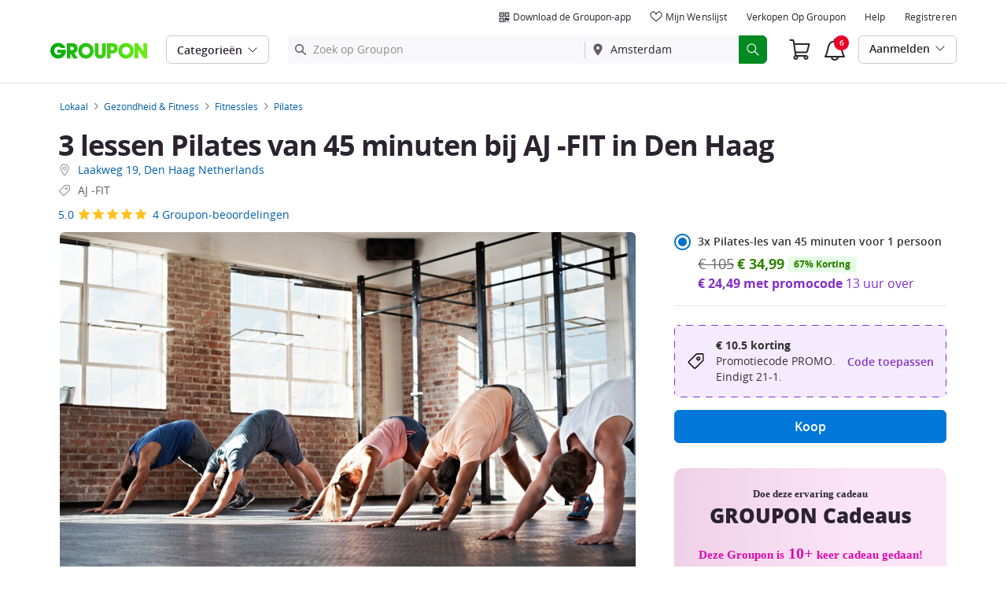

--- FILE ---
content_type: text/html; charset=utf-8
request_url: https://www.groupon.nl/deals/pilates-aj-fit-den-haag-1?deal_option=4a0f3688-6561-4350-a3ed-c587260ab884
body_size: 127701
content:

<!DOCTYPE html>
<!-- deal: gig_application_layout@7.0.141 a8f6b3e -->
<html lang="nl">
<head data-app="deal" data-country="NL" data-lang="nl" data-locale="nl_NL" data-header="default" data-brand="groupon" data-gdpr="true" data-domain=".groupon.nl" data-categoryid="local"><meta charSet="utf-8"/><script type="text/javascript">
            window._AutofillCallbackHandler = window._AutofillCallbackHandler || function(){};
            window.PerformanceMonitoringJavascriptInterface = window.PerformanceMonitoringJavascriptInterface || {};
          </script><script defer="" type="text/javascript">
            window.exceptionsReported = {};

            window.stringsToFilter = [
              '33Across',
              '[GDN detector]',
              '[GPT]',
              '[{}]',
              'a.pub.network',
              'accounts.google.com',
              'apis.google.com',
              'apps.rokt.com',
              'CashApp RUM',
              'cdn.maptiler.com',
              'chrome-extension',
              'ChunkLoad',
              'Clipboard',
              'CONTROLLER_INITIALIZATION',
              'couldnt load reviews',
              'CSS_CHUNK_LOAD_FAILED',
              'Error Minified invariant #11793',
              'Error retrieving login status, fetch cancelled',
              'Error: Minified React error #301',
              'Error: Minified React error #418',
              'Error: Minified React error #423',
              'Error: Minified React error #425',
              'google-one-tap',
              'GSI_LOGGER',
              'gstatic.com/recaptcha',
              'Loading chunk',
              'malformed JSON response',
              'MetaMask:',
              'module AsyncScripts failed to initialize',
              'module TTDPassViewDetailsModal failed to initialize',
              'module Value Proposition failed to initialize',
              'module Wishlist failed to initialize',
              'module WishlistFullMenu failed to initialize',
              'moz-extension://',
              'No reCAPTCHA clients exist',
              'NS_ERROR_FAILURE',
              'NS_ERROR_FILE_CORRUPTED',
              'Object Not Found Matching Id',
              'Oops! Could not retrieve user reviews. Please try again later',
              'Panorama Browser Extension',
              'paypalobjects.com',
              'safari-extension://',
              'Script error.',
              'WELLDONE',
              'ws disconnected, reconnecting ...',
              'You are overriding current access token',
              '{"error":{"isTrusted":false},"reason":{},"trace":null}',
              '{"error":{"isTrusted":false},"trace":null}',
              '{"error":{"isTrusted":true},"reason":{},"trace":null}',
              '{"error":{"isTrusted":true},"trace":null}',
            ];

            window.isValidMessage = message => {
              for (let i = 0; i < stringsToFilter.length; i++) {
                if (message.indexOf(stringsToFilter[i]) > -1) {
                  return false;
                }
              }
              return true;
            };

            window.onerror = function (event, source, lineno, colno, error) {
              if(typeof window.OptimizeSuite !== 'undefined'){
                var message =  JSON.stringify({
                  error: event,
                  url: source,
                  line: lineno,
                  col: colno,
                  stack: error ? error.stack : null,
                  message: error ? error.message : null
                }).substring(0, 500);
                if(
                  window.isValidMessage(message) &&
                  !window.exceptionsReported[message]
                ){
                  window.exceptionsReported[message] = true;
                  window.OptimizeSuite.TrackingHub.add(
                    "uncaught-error", {
                      error: {
                        name: 'exception',
                        message: message
                      }
                    }
                  );
                }
              }
              return false;
            }

            if(typeof Promise !== 'undefined'){
              var state = { resolve: null, reject: null };
              class TraceablePromise extends Promise {
                  constructor(executor) {
                      super(wrappedExecutor);
                      function wrappedExecutor(resolve, reject) {
                          state.resolve = resolve;
                          state.reject = reject;
                      }
                      var resolve = state.resolve;
                      var reject = state.reject;
                      state.resolve = null;
                      state.reject = null;
                      var err = new Error("Non-failing tracing error");
                      this.__tracedError = err;
                      try {
                          executor(resolve, reject);
                      }
                      catch (err) {
                          reject(err);
                      }
                  }
              }

              window.Promise = TraceablePromise;

              window.onunhandledrejection = function (e) {
                if(typeof window.OptimizeSuite !== 'undefined'){
                  let trace =
                    e &&
                    e.promise && e.promise.__tracedError &&
                    e.promise.__tracedError.stack
                      ? e.promise.__tracedError.stack
                      : null
                  let message = JSON.stringify({
                    error: e,
                    reason: e.reason,
                    trace: trace
                  }).substring(0, 500);
                  if(window.isValidMessage(message))
                  window.OptimizeSuite.TrackingHub.add(
                    "uncaught-error", {
                      error: {
                        name: 'promiseRejection',
                        message: message
                      }
                    }
                  );
                }
              }
            }



            function hookLogType(logType) {
              var original = console[logType].bind(console)
              return function(){
                original.apply(console, arguments)
                if(typeof window.OptimizeSuite !== 'undefined'){
                  var message = JSON.stringify(Array.from(arguments)).substring(0, 200);
                  if(window.isValidMessage(message)){
                    window.OptimizeSuite.TrackingHub.add(
                      "uncaught-error", {
                        error: {
                          name: logType,
                          message: message
                        }
                      }
                    );
                  }
                }
              }
            }
            ['error'].forEach(logType=>{
              console[logType] = hookLogType(logType)
            })
          </script><script>
              try {
                var urlSearchParams = new URLSearchParams(window.location.search);
                var subscriberID = urlSearchParams.get('uu');
                if(subscriberID){
                  document.cookie="subscriberID="+subscriberID+"; path=/"
                }
              } catch (error) {
                //Do Nothing
              }
            </script><title>AJ -FIT - Van € 34,99 - Den Haag Netherlands | Groupon</title><meta http-equiv="x-dns-prefetch-control" content="on"/><link rel="preconnect" href="https://www2.grouponcdn.com" crossorigin=""/><link rel="preconnect" href="https://www1.grouponcdn.com" crossorigin=""/><link rel="preconnect" href="https://img.grouponcdn.com" crossorigin=""/><link rel="preload" href="https://www2.grouponcdn.com/layout/assets/Groupon-5e0a12d84d.woff2" crossorigin="" type="font/woff2" as="font"/><link rel="preload" href="https://www2.grouponcdn.com/layout/assets/desktop-grpn-v7.0-12e51cd2a4.css" as="style"/><link rel="stylesheet" href="https://www2.grouponcdn.com/layout/assets/desktop-grpn-v7.0-12e51cd2a4.css"/><link rel="preload" as="font" crossorigin="" type="font/woff2" href="https://www1.grouponcdn.com/layout/assets/OpenSansRegular-409ed3007d.woff2"/><link rel="preload" as="font" crossorigin="" type="font/woff2" href="https://www2.grouponcdn.com/layout/assets/OpenSansSemiBold-55b4120b52.woff2"/><link rel="preload" as="font" crossorigin="" type="font/woff2" href="https://www2.grouponcdn.com/layout/assets/OpenSansBold-2ecb7b1efc.woff2"/><link rel="preload" as="font" crossorigin="" type="font/woff2" href="https://www2.grouponcdn.com/layout/assets/OpenSansExtraBold-1666787ea3.woff2"/><link rel="preload" href="https://www1.grouponcdn.com/deals/assets/local-b47e138ca3.css" as="style"/><link rel="stylesheet" href="https://www1.grouponcdn.com/deals/assets/local-b47e138ca3.css"/><!-- --><link rel="preload" href="https://www2.grouponcdn.com/layout/assets/head.load-7de8f947be.js" as="script"/><link rel="preload" href="https://www2.grouponcdn.com/layout/assets/optimize-suite-v2-16d1e925c8.js" as="script" crossorigin="anonymous"/><link rel="preload" href="https://www2.grouponcdn.com/layout/assets/desktop-core-v7.0-38e52cd908.js" as="script" crossorigin="anonymous"/><link rel="preload" href="/deals/js/locale.js?country=NL&locale=nl_NL&brand=groupon&version=122118298a" as="script"/><!-- --><!-- --><link rel="preload" href="https://www2.grouponcdn.com/deals/assets/runtime-a75dc1ac2a.js" as="script"/><link rel="preload" href="https://www1.grouponcdn.com/deals/assets/base-53778d7a04.js" as="script"/><link rel="preload" href="https://www1.grouponcdn.com/deals/assets/local-6df1cfd1b3.js" as="script"/><!-- --><!-- --><link rel="preload" href="https://img.grouponcdn.com/bynder/2KfUNbyHBtYkePGG7rsxN2A67Mkz/2K-2048x1229/v1/c870x524.webp" as="image"/><!-- --><script>
            window.isBucketedForMbnxt = false;
            window.gtmData = {
              "data":"[{&quot;dl_site_name&quot;:&quot;GROUPON_NL&quot;,&quot;dl_site_country&quot;:&quot;NL&quot;,&quot;dl_site_language&quot;:&quot;nl&quot;,&quot;dl_im_show&quot;:false,&quot;dl_redemption_location&quot;:{&quot;city&quot;:&quot;Den Haag Netherlands&quot;,&quot;country&quot;:&quot;NL&quot;,&quot;state&quot;:null},&quot;dl_categories&quot;:[&quot;local&quot;,&quot;gezondheid-en-fitness&quot;,&quot;fitness-les&quot;,&quot;pilates&quot;],&quot;dl_deal_types&quot;:[],&quot;dl_division&quot;:&quot;den_haag&quot;,&quot;dl_merchant&quot;:&quot;ad1b1dca-5f0b-4a70-879c-2167b15cd016&quot;,&quot;dl_sku&quot;:&quot;pilates-aj-fit-den-haag-1&quot;,&quot;dl_permalink&quot;:&quot;pilates-aj-fit-den-haag-1&quot;,&quot;dl_deal_uuid&quot;:&quot;062c74f7-9d79-4639-8556-69dbdfeb9658&quot;,&quot;dl_user_id&quot;:null,&quot;dl_purchased_groupon&quot;:&quot;&quot;,&quot;dl_tracking_event&quot;:&quot;deal/show&quot;,&quot;dl_deal_price&quot;:&quot;34.99&quot;,&quot;dl_currency&quot;:&quot;EUR&quot;,&quot;dl_channel&quot;:&quot;local&quot;,&quot;dl_category&quot;:&quot;local&quot;,&quot;dl_category_sub&quot;:&quot;gezondheid-en-fitness&quot;},{&quot;page&quot;:{&quot;type&quot;:&quot;Product&quot;,&quot;category&quot;:[&quot;local&quot;,&quot;gezondheid-en-fitness&quot;,&quot;fitness-les&quot;,&quot;pilates&quot;],&quot;country&quot;:&quot;NL&quot;,&quot;language&quot;:&quot;nl&quot;}},{&quot;event&quot;:&quot;view_item&quot;,&quot;currency&quot;:&quot;EUR&quot;,&quot;items&quot;:[{&quot;item_name&quot;:&quot;pilates-aj-fit-den-haag-1&quot;,&quot;item_id&quot;:&quot;062c74f7-9d79-4639-8556-69dbdfeb9658&quot;,&quot;item_master_id&quot;:&quot;pilates-aj-fit-den-haag-1&quot;,&quot;item_brand&quot;:&quot;AJ -FIT&quot;,&quot;price&quot;:&quot;34.99&quot;,&quot;item_location_country&quot;:&quot;NL&quot;,&quot;item_location_state&quot;:null,&quot;item_location_city&quot;:&quot;Den Haag Netherlands&quot;,&quot;item_division&quot;:&quot;den_haag&quot;,&quot;item_variant&quot;:&quot;3x Pilates-les van 45 minuten voor 1 persoon&quot;,&quot;item_merchant_id&quot;:&quot;ad1b1dca-5f0b-4a70-879c-2167b15cd016&quot;,&quot;quantity&quot;:&quot;1&quot;,&quot;item_category1&quot;:&quot;local&quot;,&quot;item_category2&quot;:&quot;gezondheid-en-fitness&quot;,&quot;item_category3&quot;:&quot;fitness-les&quot;,&quot;item_category4&quot;:&quot;pilates&quot;}]}]",
              "enabled":true,
              "id":"GTM-2QTW",
              "platform": "Desktop",
            };
          </script><meta name="viewport" content="width=device-width, initial-scale=1.0"/><meta name="description" content="3 lessen Pilates van 45 minuten bij AJ -FIT in Den Haag"/>
<!-- --><!-- --><!-- --><!-- --><link rel="canonical" href="https://www.groupon.nl/deals/pilates-aj-fit-den-haag-1"/>
<!-- --><!-- --><!-- --><!-- --><!-- --><!-- --><!-- --><link rel="alternate" hrefLang="nl-NL" href="https://www.groupon.nl/deals/pilates-aj-fit-den-haag-1"/><!-- --><!-- --><!-- --><!-- --><!-- --><!-- --><!-- --><!-- --><!-- --><meta name="csrf-token" content="LeiGVwkj-DYAGEwtbiZebUA3NdybZ_b25CaI"/><!-- --><!-- --><!-- --><!-- --><link rel="alternate" href="android-app://com.groupon/groupon/dispatch/nl/deal/pilates-aj-fit-den-haag-1"/><link rel="alternate" href="ios-app://352683833/groupon/dispatch/nl/deal/pilates-aj-fit-den-haag-1"/><meta property="al:android:app_name" content="Groupon"/><meta property="al:android:url" content="groupon://dispatch/nl/deal/pilates-aj-fit-den-haag-1"/><meta property="al:android:package" content="com.groupon"/><meta property="al:ios:app_name" content="Groupon"/><meta property="al:ios:url" content="groupon://dispatch/nl/deal/pilates-aj-fit-den-haag-1"/><meta property="al:ios:app_store_id" content="352683833"/><meta name="google-site-verification" content="3xKYxjlDtYZt-08tXktHlkeIJTxnBKksS_o0Ne5moIA"/><meta name="yandex-verification" content="33b5f5942f23d511"/><link rel="manifest" href="/layout/manifest.json"/><meta name="request-id" content="ec6a699b-46ab-49d0-89f2-266c40b3865e"/><!-- --><!-- --><!-- --><meta name="twitter:site" content="groupon"/><!-- --><meta name="twitter:description" content="Werk aan je flexibiliteit, lichaamshouding en balans terwijl je allerlei vloeiende oefeningen probeert te doen op de mat."/><!-- --><!-- --><meta name="twitter:title" content="3 lessen Pilates van 45 minuten bij AJ -FIT in Den Haag"/><!-- --><!-- --><!-- --><meta name="twitter:image:src" content="https://img.grouponcdn.com/bynder/2KfUNbyHBtYkePGG7rsxN2A67Mkz/2K-2048x1229/v1/t440x300.jpg"/><!-- --><meta name="twitter:image:width" content="440"/><!-- --><meta name="twitter:image:height" content="300"/><!-- --><!-- --><!-- --><!-- --><!-- --><!-- --><!-- --><!-- --><!-- --><meta property="fb:app_id" content="143668665689180"/><meta property="og:site_name" content="Groupon"/><meta property="og:locale:alternate" content="nl_NL"/><meta property="og:title" content="3 lessen Pilates van 45 minuten bij AJ -FIT in Den Haag"/><!-- --><meta property="og:url" content="https://www.groupon.nl/deals/pilates-aj-fit-den-haag-1"/><!-- --><meta property="og:description" content="Werk aan je flexibiliteit, lichaamshouding en balans terwijl je allerlei vloeiende oefeningen probeert te doen op de mat."/><!-- --><meta property="og:image" content="https://img.grouponcdn.com/bynder/2KfUNbyHBtYkePGG7rsxN2A67Mkz/2K-2048x1229/v1/t440x300.jpg"/><!-- --><meta property="og:type" content="groupon:deal"/><!-- --><!-- --><!-- --><!-- --><!-- --><!-- --><!-- --><meta property="og:latitude" content="52.0712"/><!-- --><meta property="og:longitude" content="4.31064"/><!-- --><!-- --><!-- --><script id="dyn-config">
          window.LS_Mustache_Params = {
            ...window.LS_Mustache_Params,
            dynConfig: {
        fullStoryKey: '$wd1V#8^72Ei',
        finchLayoutConfig: {},
        finchAppConfig: {},
        expyLayoutConfig: {},
        expyAppConfig: {},
        optimizeConfig: {
              appConfig: {"page":{"id":"b73373ff-00c9-48ad-b373-ff00c938ad40-1768991112309-TH0","app":"deal","channel":"main","country":"NL","lang":"nl","locale":"nl_NL","brand":"groupon","division":null,"parentEventId":null,"parentPageId":null,"url":"https%3A%2F%2Fwww.groupon.nl%2Fdeals%2Fpilates-aj-fit-den-haag-1%3Fdeal_option%3D4a0f3688-6561-4350-a3ed-c587260ab884","requestId":"ec6a699b-46ab-49d0-89f2-266c40b3865e","bindingsVersion":"4.30.0","dealId":"pilates-aj-fit-den-haag-1","dealUUID":"062c74f7-9d79-4639-8556-69dbdfeb9658","v2_public_beta":false,"dealStatus":"buy","type":"local"},"session":{"id":"b73373ff-00c9-48ad-b373-ff00c938ad40","referral":{"source":"direct"}},"user":{"browserId":"e3d76aa4-f822-433b-976a-a4f822833bf0","consumerId":null,"consumerIdSource":null,"lat":null,"lng":null,"loggedIn":false,"scid":null,"visit":null,"platform":"desktop","os":"Mac OS","browser":"ClaudeBot","browserVersion":"1.0","device":"other","deviceType":"spider","userAgent":"Mozilla\/5.0 (Macintosh; Intel Mac OS X 10_15_7) AppleWebKit\/537.36 (KHTML, like Gecko) Chrome\/131.0.0.0 Safari\/537.36; ClaudeBot\/1.0; +claudebot@anthropic.com)","updatedParser":true,"subscriberID":null,"requestedWith":""},"cookieDomain":".groupon.nl","seed":"b73373ff-00c9-48ad-b373-ff00c938ad40","tracking":{"secureStorageEnabled":false},"advancedAnalytics":{"enabled":false,"serverDimensions":{}}},
              appName: 'deal',
              channel: 'main',
              cookieDomain: '.groupon.nl',
              pageType: 'deals/show',
              
              
              
              layoutConfig: {"user":{"lat":"36.668","lng":"-78.388","gaClientId":""},"suiteData":{"config":{"googleAnalyticsTrackingId":"UA-62974313-8","unthrottleGoogleAnalytics":false,"beagleSizeThreshold":1000000,"gaClientId":"","gaSessionId":""},"division":"amsterdam","country":"NL","channel":"main","cookieDomain":"www.groupon.nl","appName":"deal"}},
              delayBloodhound: true
            }
      }
          };
          /* eslint-disable no-undef */
(function () {
  window.BOOMR = { t_lstart: +new Date() };
  (function (event) {
    window.addEventListener(
      event,
      () => {
        window.BOOMR.t_lonload = +new Date();
      },
      false
    );
  })('onpagehide' in window ? 'pageshow' : 'load');

  window.applicationConfig = {};

  window.Groupon || (window.Groupon = {});
  window.Groupon.Performance = {
    pageReady: allow => {
      if (allow) {
        if (typeof BOOMR.page_ready === 'function') {
          BOOMR.page_ready();
        } else if (BOOMR && !BOOMR.t_done) {
          BOOMR.t_done = new Date().getTime();
        }
      }
    },
  };
})();

/* eslint-disable no-undef */
(function () {
  window.googletag || (window.googletag = {});
  window.googletag.cmd || (googletag.cmd = []);
})();


(function ({
  optimizeConfig,
  finchLayoutConfig,
  finchAppConfig,
  expyLayoutConfig,
  expyAppConfig,
}) {
  window.Optimize = {
    ...optimizeConfig,
  };

  window.Optimize.finchConfig = (function () {
    const appConfig = finchAppConfig || {};
    const layoutConfig = finchLayoutConfig || {};

    for (const key in layoutConfig) {
      if (layoutConfig.hasOwnProperty(key)) {
        appConfig[key] = layoutConfig[key];
      }
    }

    return appConfig;
  })();

  window.Optimize.expyConfig = (function () {
    const appConfig = expyAppConfig || {};
    const layoutConfig = expyLayoutConfig || {};

    for (const key in layoutConfig) {
      if (layoutConfig.hasOwnProperty(key)) {
        appConfig[key] = layoutConfig[key];
      }
    }
    return appConfig;
  })();
})(window.LS_Mustache_Params['dynConfig']);

        </script><script id="boomr-loader">
          window.LS_Mustache_Params = {
            ...window.LS_Mustache_Params,
            boomerangLoader: {
        url: 'https://www1.grouponcdn.com/layout/assets/boomerang-sls-b441efbcaf.js'
      }
          };
          (function ({ url }) {
  window.applicationConfig = {};
  if (window.BOOMR && (window.BOOMR.version || window.BOOMR.snippetExecuted)) {
    return;
  }
  if (
    window.parent &&
    window.parent.window.BOOMR &&
    window.parent.window.BOOMR.snippetExecuted
  ) {
    return;
  }

  window.BOOMR = window.BOOMR || {};
  window.BOOMR.snippetStart = new Date().getTime();
  window.BOOMR.snippetExecuted = true;
  window.BOOMR.snippetVersion = 12;
  window.BOOMR.url = url;
  const where =
    document.currentScript || document.getElementsByTagName('script')[0];
  let promoted = false;
  let BOOMR_lstart = null;
  const LOADER_TIMEOUT = 3000;

  function promote() {
    if (promoted) {
      return;
    }

    const script = document.createElement('script');
    script.id = 'boomr-scr-as';
    script.src = window.BOOMR.url;
    script.crossOrigin = 'anonymous';
    script.async = true;
    where.parentNode.appendChild(script);

    promoted = true;
  }

  function iframeLoader(wasFallback) {
    promoted = true;
    let dom,
      doc = document,
      win = window;
    window.BOOMR.snippetMethod = wasFallback ? 'if' : 'i';

    const bootstrap = function (parent, scriptId) {
      const script = doc.createElement('script');
      script.id = scriptId || 'boomr-if-as';
      script.src = window.BOOMR.url;

      BOOMR_lstart = new Date().getTime();

      parent = parent || doc.body;
      parent.appendChild(script);
    };

    const iframe = document.createElement('IFRAME');
    iframe.src = 'about:blank';
    iframe.title = '';
    iframe.role = 'presentation';
    iframe.loading = 'eager';
    const iframeStyle = (iframe.frameElement || iframe).style;
    iframeStyle.width = 0;
    iframeStyle.height = 0;
    iframeStyle.border = 0;
    iframeStyle.display = 'none';
    where.parentNode.appendChild(iframe);

    try {
      win = iframe.contentWindow;
      doc = win.document.open();
    } catch (e) {
      dom = document.domain;
      iframe.src = `javascript:var d=document.open();d.domain='${dom}';void(0);`;
      win = iframe.contentWindow;
      doc = win.document.open();
    }

    if (dom) {
      doc._boomrl = function () {
        this.domain = dom;
        bootstrap();
      };
      doc.write('<bo' + "dy onload='document._boomrl();'>");
    } else {
      win.addEventListener(
        'load',
        () => {
          bootstrap();
        },
        false
      );
    }
    doc.close();
  }
  const link = document.createElement('link');
  if (
    link.relList &&
    typeof link.relList.supports === 'function' &&
    link.relList.supports('preload') &&
    'as' in link
  ) {
    window.BOOMR.snippetMethod = 'p';
    link.href = window.BOOMR.url;
    link.rel = 'preload';
    link.as = 'script';
    link.crossOrigin = 'anonymous';
    link.addEventListener('load', promote);
    link.addEventListener('error', () => {
      iframeLoader(true);
    });

    setTimeout(() => {
      if (!promoted) {
        iframeLoader(true);
      }
    }, LOADER_TIMEOUT);
    // eslint-disable-next-line no-unused-vars
    BOOMR_lstart = new Date().getTime();
    where.parentNode.appendChild(link);
  } else {
    iframeLoader(false);
  }

  function boomerangSaveLoadTime(e) {
    window.BOOMR_onload = (e && e.timeStamp) || new Date().getTime();
  }

  window.addEventListener('load', boomerangSaveLoadTime, false);
})(window.LS_Mustache_Params['boomerangLoader']);

        </script><script>
          window.Groupon.ads = { url: 'https://www1.grouponcdn.com/layout/assets/adframe-d7ae870b27.js' }
        </script><script>
            window.googletag = window.googletag || {};
            googletag.cmd = googletag.cmd || [];
          </script><meta name="ai-v1" data-app-name="local" data-division="amsterdam" data-page-name="" data-base-url="https://api.groupon.com/ai/api/v1/placement" data-client-id="f9e7404476fceab9a0940753b7d80593207e82a5"/><meta name="ai-slot" data-apif="ai-local-deal-desktop-728x90-bottompage-0" data-size-mappings=""/><!-- --><meta name="ai-dfp-target" data-key="deal_permalink" data-val="pilates-aj-fit-den-haag-1"/><meta name="ai-dfp-target" data-key="l2_category" data-val="gezondheid-en-fitness"/><meta name="ai-dfp-target" data-key="l3_category" data-val="fitness-les"/><meta name="ai-dfp-target" data-key="l4_category" data-val="pilates"/><!-- --><!-- --><link type="application/opensearchdescription+xml" rel="search" title="Groupon" href="/layout/opensearch.xml?brand=groupon&amp;country=NL&amp;locale=nl_NL"/><meta name="msapplication-config" content="/groupon/browserconfig.xml"/><link rel="apple-touch-icon" href="https://www2.grouponcdn.com/layout/assets/grpn-favicon-76x76-89e22f1b13.png" sizes="76x76"/><link rel="apple-touch-icon" href="https://www2.grouponcdn.com/layout/assets/grpn-favicon-152x152-d252f2e638.png" sizes="152x152"/><link rel="icon" href="https://www2.grouponcdn.com/layout/assets/grpn-favicon-96x96-a0ab412ac5.png" sizes="96x96" type="image/png"/><link rel="shortcut icon" href="https://www1.grouponcdn.com/layout/assets/grpn-favicon-0a23e1ce65.ico"/><link rel="mask-icon" href="https://www2.grouponcdn.com/layout/assets/grpn-favicon-069bf69fb3.svg" color="#53a318"/><script id="preact-config">
          "function"!=typeof Object.assign&&Object.defineProperty(Object,"assign",{value:function(e,t){"use strict";if(null==e)throw new TypeError("Cannot convert undefined or null to object");for(var n=Object(e),r=1;r<arguments.length;r++){var o=arguments[r];if(null!=o)for(var c in o)Object.prototype.hasOwnProperty.call(o,c)&&(n[c]=o[c])}return n},writable:!0,configurable:!0});
          function initReduxState(window) {
            var state = {"app":{"appName":"deal","brand":{"isGroupon":true,"title":"Groupon"},"country":"NL","lang":"nl","locales":{"languages":["nl"]},"mobile":false,"publicBetaEnabled":false,"googleClientId":"169314272487.apps.googleusercontent.com","facebookAppId":"143668665689180","id":7,"url":"https:\u002F\u002Fwww.groupon.nl","defaultLocale":"nl_NL","shortname":"NL","isBot":true},"t":{"cookieBanner":{"accept":"Accepteren","fullText":"Door op 'Accepteren' te klikken of door op een object of link op deze website te klikken, accepteer je het gebruik van cookies en andere vergelijkbare technologieën om je persoonlijke informatie te verzamelen. Dit stelt ons in staat om cookies en andere traceertechnologieën te gebruiken om je te helpen geld te besparen door je Groupon-deals en advertenties te tonen die op jou en je interesses zijn afgestemd. Groupons externe partners kunnen ook cookies en soortgelijke technologieën gebruiken om je relevante advertenties te tonen, om marketingcampagnes te personaliseren en de effectiviteit ervan te meten. Klik %cookie_link_open%hier%cookie_link_close% om je cookievoorkeuren te beheren, of ons cookiebeleid in te zien.\n"},"newCookieBanner":{"privacy":"Ons gebruik van cookies","consentText":"Wij gebruiken cookies, inclusief cookies van derden, om jouw ervaring te verbeteren en om je gepersonaliseerde advertenties te kunnen tonen.","linkText":"Lees voor meer informatie onze [Privacyverklaring] en [Cookiebeleid].","myOptions":"Mijn opties","acceptAll":"Alles accepteren","rejectAll":"Alles weigeren","privacyLink":"https:\u002F\u002Fprivacy.groupon.co.uk\u002Fpolicies\u002Fnl-NL\u002F"},"common":{"close":"sluit","remove":"Verwijder","cancel":"Annuleer","hide":"Sluit","details":"Details"},"form":{"clear":"Invoer wissen"},"searchbar":{"dealPlaceholder":"Zoek op Groupon","locationPlaceholder":"Geef je locatie op","nearMe":"In mijn buurt","action":"Zoeken"},"occasionLinks":{"navigateToCloDeals":"Groupon+"},"header":{"cart":"Winkelwagen","notifications":"Notifications Inbox","categories":"Categorieën ","shopAll":"Winkel alles","hotelAndTravel":"Hotels & Travel","copyCode":"Copy code","failed":"Failed","copied":"Copied","grouponTitle":"Groupon","grouponHome":"Groupon home","mobileHeaderAriaLabel":"Mobile header","similarDealsTitle":"Similar Deals"},"search":{"recentSearches":"Recente zoekopdrachten","recentLocations":"Recente locaties","currentLocation":"Huidige locatie","popularSearches":"Populaire zoekopdrachten","recommendedSearches":"Gebaseerd op jouw activiteit","helperMsg":"Zoek voor deals in de buurt van een adres of attractie","clearAll":"Verwijder alle","searchButtonAriaLabel":"search","locationInputInstructions":"Type to search for your location. Use arrow keys to navigate suggestions and Enter to select.","suggestionsDealRatingText":"Beoordelingen","suggestionsDealDiscountText":"KORTING","cloDeals":{"cloCheckText":"% Cashback","cloSubText":"Gratis te claimen"},"verboseUrgencyPricing":{"from_text":"vanaf","ends_in_less_than_hour_left":"Nog minder dan 1 uur","ends_in_hours_left_other":"%{count} uur te gaan","ends_in_hours_left_one":"Minder dan 1 uur te gaan","ends_after_tomorrow":"Beperkte tijd","ends_tomorrow":"Eindigt morgen"},"distanceSuffix":"km","perNightSuffix":"\u002Fp.n"},"notifications":{"back":"Back","headline":"Meldingen","emptyHeader":"Geen nieuwe meldingen","emptyMessage":"Meld je aan voor gepersonaliseerde meldingen over jouw deals, cash-back, speciale aanbiedingen en meer.","noAccountYet":"Nog geen account?","signIn":"Aanmelden","signUp":"Registreren"},"error":{"locationGeneric":"Er is een fout opgetreden","badLocation":"We snappen die locatie niet. Probeer een andere postcode, buurt of adres.","locationAvailability":"We ondervinden problemen bij het vinden van je locatie. [Controleer de browserlocatie-instellingen]."},"links":{"headerMerchantLink":"\u002Fmerchant?utm_medium=referral&utm_campaign=groupon-header1&utm_source=groupon","myMerchantCenterLink":"https:\u002F\u002Fmerchants.groupon.nl\u002F","helpLink":"\u002Fcustomer_support"},"signinFlyout":{"linkText":"Aanmelden | Mijn aankopen","signedInLink":"Mijn zaken","myStuff":"Meld je aan om je groupons te bekijken","email":"E-mail","password":"Wachtwoord","rememberMe":"Onthoud mij","forgotPassword":"Wachtwoord vergeten?","signIn":"Aanmelden","signInWith":"Of meld je aan met","show":"Show","hide":"Hide","gdprSignInFlyout":"Door hieronder te klikken, ga ik akkoord met de %link_terms_open%Gebruiksvoorwaarden%link_terms_close% en verklaar ik het %link_privacy_open%Privacybeleid%link_privacy_close% gelezen te hebben.","required":"Vereist","requiredEmail":"Voer e-mailadres in","requiredPassword":"Voer wachtwoord in","invalidEmail":"Ongeldig e-mailadres","invalidEmailOrPassword":"Onjuist e-mail of wachtwoord. Probeer het nog eens.","unknownError":"Er was een onverwachte fout. Herlaad de pagina en probeer het nog eens.","fbReauthTitle":"Groupon heeft je e-mail niet van Facebook ontvangen, maar we hebben het nodig om je te registreren.","fbReauthDesc":"Als je het met ons wilt delen, zodat je gebruik kunt maken van Facebook Login, kun je je Facebook-machtigingen bijwerken om ons toegang te geven tot je e-mail. Zo niet, dan kan je je altijd registreren met een Groupon-account zonder gebruik van Facebook.","fbReauthButton":"Werk Facebook-machtigingen bij","fbReauthClose":"Nee bedankt"},"userNav":{"userHeadline":"Mijn account","myGroupons":"Mijn groupons","buyItAgain":"Opnieuw kopen","referAndEarn":"Verwijs en verdien","myGrouponPlusDeals":"My Groupon+ Deals","myWishlist":"Mijn wenslijst","myGrouponBucks":"Groupon-credits","myQRCode":"Download de Groupon-app","myQRCodeText":"Scan om de Groupon Mobile App op IOS of Android te downloaden.","myQRCodeButton":"SMS-opties","paymentMethods":"Betaalmethode","dataAndPrivacy":"Gegevens en privacy","myAccount":"Mijn account","accountDetails":"Accountgegevens","myEmailSubs":"Mijn e-mail inschrijvingen ","privacyCenter":"Privacy-centrum","privacyCenterLink":"\u002Flegal\u002Fprivacy-center","grouponSelect":"Groupon Select","grouponSelectLink":"\u002Fprograms\u002Fselect\u002Faccount","voucherArchive":"Vouchers bought before May 2017","myReservations":"Mijn reserveringen","myCardLinkedDeals":"My Groupon+ Deals","howGrouponWorks":"How Groupon Works","myProfile":"Profiel","mySubscriptions":"Mijn e-mail inschrijvingen ","myGiftcard":"Cadeaubon inwisselen","referAFriendMessage":"Tip een vriend","myMerchantCenter":"Mijn Merchant Center","signIn":"Aanmelden","signOut":"Afmelden","signUp":"Registreren","signInFlyoutSignUp":"Nog geen lid? Registreer","recentlyViewedDeals":"Onlangs bekeken","headerMerchant":"Verkopen op Groupon","help":"Help","skipToMainContent":"Ga naar hoofdinhoud","tryNewDesign":"Probeer de nieuwe Groupon"},"cart":{"error":"Sorry, er is een fout opgetreden bij het ophalen van je winkelwagen. Probeer het over een paar minuten opnieuw.","desc":"Jouw winkelwagen","empty":"Je winkelwagen is leeg!","emptyText":"Tijd om deze snoodaard te vullen met fantastische producten zoals elektronica, gadgets, huishoudelijke artikelen, kado's en andere fraaie aanbiedingen van","emptyTextUniversal":"Tijd om deze winkelwagen te vullen met geweldige aanbiedingen","emptyTextUniversalLink":"zoals deze!","goods":"Groupon Producten","loading":"Winkelwagen wordt geladen...","price":"Prijs","proceed":"Ga door naar afrekenen","quantity":"Aantal","subtotal":"Subtotaal","view":"Bekijk winkelwagen"},"cookieList":{"cookieUsedAtGroupon":"Cookies die bij Groupon worden gebruikt","seeMoreInformation":"Voor meer informatie"},"promoBanner":{"useCode":"GEBRUIK CODE","withCode":"met code"},"gbucks":{"bannerText":"Gebruik je Groupon-credits bij het afrekenen!"},"dealRefresh":{"bannerText":"Deals vernieuwen in"},"shopify":{"goods":"Goods","redirectMessage":"By clicking here you will be redirected to a website run by High Street Hero","cancel":"Cancel","continue":"Continue"},"gig_back2top":{"text":"Terug naar boven"},"donotsell":{"loading":"Loading....","fetch_error":"Failed to fetch content","link_text":"Do Not Sell or Share My Personal Information"},"app":{"qrCodeAlt":"qr code","appBannerAlt":"App Banner"},"footer":{"copyright":{"do_not_sell":"Do Not Sell or Share My Personal Information"}}},"location":{"address":"Amsterdam","division":"amsterdam","lat":52.373,"lng":4.9},"navbar":{"flyouts":{"home":{"id":"home","categories":[],"columns":[]},"coupons":{"id":"coupons","label":"Kortingscodes","url":"\u002Fkortingscodes","categories":[{"text":"Albert Heijn Kortingscodes","link":"\u002Fkortingscodes\u002Fah-nl"},{"text":"Adidas Kortingscodes","link":"\u002Fkortingscodes\u002Fadidas"},{"text":"Albelli Kortingscodes","link":"\u002Fkortingscodes\u002Falbelli-nl"},{"text":"ANWB Kortingscodes","link":"\u002Fkortingscodes\u002Fanwb"},{"text":"BCC Kortingscodes","link":"\u002Fkortingscodes\u002Fbcc-1"},{"text":"Blokker Kortingscodes","link":"\u002Fkortingscodes\u002Fblokker"},{"text":"Bol.com Kortingscodes","link":"\u002Fkortingscodes\u002Fbol-com"},{"text":"Dyson Kortingscodes","link":"\u002Fkortingscodes\u002Fdyson"},{"text":"Greetz Kortingscodes","link":"\u002Fkortingscodes\u002Fgreetz"},{"text":"Hans Anders Kortingscodes","link":"\u002Fkortingscodes\u002Fhans-anders"},{"text":"HEMA Kortingscodes","link":"\u002Fkortingscodes\u002Fhema"},{"text":"iBood Kortingscodes","link":"\u002Fkortingscodes\u002Fibood"},{"text":"ICI Paris Kortingscodes","link":"\u002Fkortingscodes\u002Fici-paris-xl"},{"text":"JBL Kortingscodes","link":"\u002Fkortingscodes\u002Fjblnl"},{"text":"KPN Kortingscodes","link":"\u002Fkortingscodes\u002Fkpn"},{"text":"Lidl Kortingscodes","link":"\u002Fkortingscodes\u002Flidl"},{"text":"Missguided Kortingscodes","link":"\u002Fkortingscodes\u002Fmissguided"},{"text":"Nike Kortingscodes","link":"\u002Fkortingscodes\u002Fnike-store"},{"text":"PLUS Kortingscodes","link":"\u002Fkortingscodes\u002Fplus"},{"text":"Praxis Kortingscodes","link":"\u002Fkortingscodes\u002Fpraxis"},{"text":"Samsung Kortingscodes","link":"\u002Fkortingscodes\u002Fsamsung"},{"text":"Scapino Kortingscodes","link":"\u002Fkortingscodes\u002Fscapino"},{"text":"Slagharen Kortingscodes","link":"\u002Fkortingscodes\u002Fslagharen"},{"text":"T-Mobile Kortingscodes","link":"\u002Fkortingscodes\u002Ft-mobile"}],"columns":[[{"text":"Albert Heijn Kortingscodes","link":"\u002Fkortingscodes\u002Fah-nl","id":"albert-heijn-kortingscodes","url":"\u002Fkortingscodes\u002Fah-nl","name":"Albert Heijn Kortingscodes","tab":"coupons-tab"},{"text":"Adidas Kortingscodes","link":"\u002Fkortingscodes\u002Fadidas","id":"adidas-kortingscodes","url":"\u002Fkortingscodes\u002Fadidas","name":"Adidas Kortingscodes","tab":"coupons-tab"},{"text":"Albelli Kortingscodes","link":"\u002Fkortingscodes\u002Falbelli-nl","id":"albelli-kortingscodes","url":"\u002Fkortingscodes\u002Falbelli-nl","name":"Albelli Kortingscodes","tab":"coupons-tab"},{"text":"ANWB Kortingscodes","link":"\u002Fkortingscodes\u002Fanwb","id":"anwb-kortingscodes","url":"\u002Fkortingscodes\u002Fanwb","name":"ANWB Kortingscodes","tab":"coupons-tab"},{"text":"BCC Kortingscodes","link":"\u002Fkortingscodes\u002Fbcc-1","id":"bcc-kortingscodes","url":"\u002Fkortingscodes\u002Fbcc-1","name":"BCC Kortingscodes","tab":"coupons-tab"},{"text":"Blokker Kortingscodes","link":"\u002Fkortingscodes\u002Fblokker","id":"blokker-kortingscodes","url":"\u002Fkortingscodes\u002Fblokker","name":"Blokker Kortingscodes","tab":"coupons-tab"}],[{"text":"Bol.com Kortingscodes","link":"\u002Fkortingscodes\u002Fbol-com","id":"bolcom-kortingscodes","url":"\u002Fkortingscodes\u002Fbol-com","name":"Bol.com Kortingscodes","tab":"coupons-tab"},{"text":"Dyson Kortingscodes","link":"\u002Fkortingscodes\u002Fdyson","id":"dyson-kortingscodes","url":"\u002Fkortingscodes\u002Fdyson","name":"Dyson Kortingscodes","tab":"coupons-tab"},{"text":"Greetz Kortingscodes","link":"\u002Fkortingscodes\u002Fgreetz","id":"greetz-kortingscodes","url":"\u002Fkortingscodes\u002Fgreetz","name":"Greetz Kortingscodes","tab":"coupons-tab"},{"text":"Hans Anders Kortingscodes","link":"\u002Fkortingscodes\u002Fhans-anders","id":"hans-anders-kortingscodes","url":"\u002Fkortingscodes\u002Fhans-anders","name":"Hans Anders Kortingscodes","tab":"coupons-tab"},{"text":"HEMA Kortingscodes","link":"\u002Fkortingscodes\u002Fhema","id":"hema-kortingscodes","url":"\u002Fkortingscodes\u002Fhema","name":"HEMA Kortingscodes","tab":"coupons-tab"},{"text":"iBood Kortingscodes","link":"\u002Fkortingscodes\u002Fibood","id":"ibood-kortingscodes","url":"\u002Fkortingscodes\u002Fibood","name":"iBood Kortingscodes","tab":"coupons-tab"}],[{"text":"ICI Paris Kortingscodes","link":"\u002Fkortingscodes\u002Fici-paris-xl","id":"ici-paris-kortingscodes","url":"\u002Fkortingscodes\u002Fici-paris-xl","name":"ICI Paris Kortingscodes","tab":"coupons-tab"},{"text":"JBL Kortingscodes","link":"\u002Fkortingscodes\u002Fjblnl","id":"jbl-kortingscodes","url":"\u002Fkortingscodes\u002Fjblnl","name":"JBL Kortingscodes","tab":"coupons-tab"},{"text":"KPN Kortingscodes","link":"\u002Fkortingscodes\u002Fkpn","id":"kpn-kortingscodes","url":"\u002Fkortingscodes\u002Fkpn","name":"KPN Kortingscodes","tab":"coupons-tab"},{"text":"Lidl Kortingscodes","link":"\u002Fkortingscodes\u002Flidl","id":"lidl-kortingscodes","url":"\u002Fkortingscodes\u002Flidl","name":"Lidl Kortingscodes","tab":"coupons-tab"},{"text":"Missguided Kortingscodes","link":"\u002Fkortingscodes\u002Fmissguided","id":"missguided-kortingscodes","url":"\u002Fkortingscodes\u002Fmissguided","name":"Missguided Kortingscodes","tab":"coupons-tab"},{"text":"Nike Kortingscodes","link":"\u002Fkortingscodes\u002Fnike-store","id":"nike-kortingscodes","url":"\u002Fkortingscodes\u002Fnike-store","name":"Nike Kortingscodes","tab":"coupons-tab"}],[{"text":"PLUS Kortingscodes","link":"\u002Fkortingscodes\u002Fplus","id":"plus-kortingscodes","url":"\u002Fkortingscodes\u002Fplus","name":"PLUS Kortingscodes","tab":"coupons-tab"},{"text":"Praxis Kortingscodes","link":"\u002Fkortingscodes\u002Fpraxis","id":"praxis-kortingscodes","url":"\u002Fkortingscodes\u002Fpraxis","name":"Praxis Kortingscodes","tab":"coupons-tab"},{"text":"Samsung Kortingscodes","link":"\u002Fkortingscodes\u002Fsamsung","id":"samsung-kortingscodes","url":"\u002Fkortingscodes\u002Fsamsung","name":"Samsung Kortingscodes","tab":"coupons-tab"},{"text":"Scapino Kortingscodes","link":"\u002Fkortingscodes\u002Fscapino","id":"scapino-kortingscodes","url":"\u002Fkortingscodes\u002Fscapino","name":"Scapino Kortingscodes","tab":"coupons-tab"},{"text":"Slagharen Kortingscodes","link":"\u002Fkortingscodes\u002Fslagharen","id":"slagharen-kortingscodes","url":"\u002Fkortingscodes\u002Fslagharen","name":"Slagharen Kortingscodes","tab":"coupons-tab"},{"text":"T-Mobile Kortingscodes","link":"\u002Fkortingscodes\u002Ft-mobile","id":"t-mobile-kortingscodes","url":"\u002Fkortingscodes\u002Ft-mobile","name":"T-Mobile Kortingscodes","tab":"coupons-tab"}]]},"getaways":{"id":"getaways","baseUrl":"\u002Ftravel\u002Famsterdam","categories":[{"id":"buiten-activiteiten","name":"Buitenactiviteiten","count":1,"url":"\u002Ftravel\u002Fbuiten-activiteiten"},{"id":"cruises","name":"Cruises","count":1,"url":"\u002Ftravel\u002Fcruises"},{"id":"culiniar","name":"Culiniar","count":4,"url":"\u002Ftravel\u002Fculiniar"},{"id":"familie","name":"Familie","count":5,"url":"\u002Ftravel\u002Ffamilie"},{"id":"inclusief-vlucht","name":"Inclusief Vlucht","count":252,"url":"\u002Ftravel\u002Finclusief-vlucht"},{"id":"luxe","name":"Luxe","count":3,"url":"\u002Ftravel\u002Fluxe"},{"id":"romantisch","name":"Romantisch","count":18,"url":"\u002Ftravel\u002Fromantisch"},{"id":"spa-en-wellness","name":"Spa & Wellness","count":10,"children":[{"id":"spa-uitjes","name":"Spa","count":10}],"url":"\u002Ftravel\u002Fspa-en-wellness"},{"id":"stedentrips","name":"Stedentrips","count":13,"url":"\u002Ftravel\u002Fstedentrips"},{"id":"strand-bestemmingen","name":"Strand Bestemmingen","count":4,"url":"\u002Ftravel\u002Fstrand-bestemmingen"}],"columns":[[{"id":"buiten-activiteiten","name":"Buitenactiviteiten","count":1,"url":"\u002Ftravel\u002Fbuiten-activiteiten","tab":"getaways-tab"},{"id":"cruises","name":"Cruises","count":1,"url":"\u002Ftravel\u002Fcruises","tab":"getaways-tab"},{"id":"culiniar","name":"Culiniar","count":4,"url":"\u002Ftravel\u002Fculiniar","tab":"getaways-tab"},{"id":"familie","name":"Familie","count":5,"url":"\u002Ftravel\u002Ffamilie","tab":"getaways-tab"},{"id":"inclusief-vlucht","name":"Inclusief Vlucht","count":252,"url":"\u002Ftravel\u002Finclusief-vlucht","tab":"getaways-tab"},{"id":"luxe","name":"Luxe","count":3,"url":"\u002Ftravel\u002Fluxe","tab":"getaways-tab"}],[{"id":"romantisch","name":"Romantisch","count":18,"url":"\u002Ftravel\u002Fromantisch","tab":"getaways-tab"},{"id":"spa-en-wellness","name":"Spa & Wellness","count":10,"children":[{"id":"spa-uitjes","name":"Spa","count":10}],"url":"\u002Ftravel\u002Fspa-en-wellness","tab":"getaways-tab"},{"id":"stedentrips","name":"Stedentrips","count":13,"url":"\u002Ftravel\u002Fstedentrips","tab":"getaways-tab"},{"id":"strand-bestemmingen","name":"Strand Bestemmingen","count":4,"url":"\u002Ftravel\u002Fstrand-bestemmingen","tab":"getaways-tab"}]]},"goods":{"id":"goods","shopAllTitle":"Bekijk alles %category%","flatLinks":[{"id":"goods-clearance","url":"\u002Foccasion\u002Fgoods-lp-clearance","name":"Uitverkoop"},{"id":"all","name":"Bekijk alles Categorieën","count":1270,"url":"\u002Fgoods\u002Fall"}],"categories":[{"id":"auto-en-huis-gereedschap","name":"Auto & Huis Gereedschap","count":312,"imgUrl":"\u002F\u002Fimg.grouponcdn.com\u002Fsls\u002F2pw5tevLnAVZfRyZ2izH9otR2iU5\u002Fgcx-auto-and-home-improvement-335x323\u002Fv1\u002Fq75","imgThreshold":12,"children":[{"id":"automotive","name":"Automotive","count":15,"label":"Auto Electronica,Auto Onderhoud,Autoaccessoir...","url":"\u002Fgoods\u002Fautomotive"},{"id":"barbecue-grill-bbq-accessoires","name":"Barbecue, Grill & accessoires","count":4,"label":"Accessoires voor grillen,Grillen","url":"\u002Fgoods\u002Fbarbecue-grill-bbq-accessoires"},{"id":"hand-en-elektrisch-gereedschap","name":"Hand- en elektrisch gereedschap","count":6,"label":"Accessoires voor elektrisch gereedschap,Handg...","url":"\u002Fgoods\u002Fhand-en-elektrisch-gereedschap"},{"id":"opslag-van-gereedschap","name":"Opslag van Gereedschap","count":35,"label":"Bouwmaterialen,Douchekoppen,Gereedschap,Huisr...","url":"\u002Fgoods\u002Fopslag-van-gereedschap"},{"id":"tuin-en-patio-terras","name":"Tuin & terras","count":232,"label":"Ongediertebestrijding,Planten, zaden en bolle...","url":"\u002Fgoods\u002Ftuin-en-patio-terras"},{"id":"tuingereedschap-gereedschap-tuin","name":"Tuingereedschap","count":1,"label":"Grasmaaiers","url":"\u002Fgoods\u002Ftuingereedschap-gereedschap-tuin"},{"id":"verlichting","name":"Verlichting","count":8,"label":"","url":"\u002Fgoods\u002Fverlichting"},{"id":"verwarming-en-koeling","name":"Verwarming & koeling","count":11,"label":"Airconditioners,Ventilatoren,Verwarmingen","url":"\u002Fgoods\u002Fverwarming-en-koeling"}],"url":"\u002Fgoods\u002Fauto-en-huis-gereedschap","title":"Bekijk alles Auto & Huis Gereedschap"},{"id":"baby-kinderen-en-speelgoed","name":"Baby-en-kinderen","count":6,"imgUrl":"\u002F\u002Fimg.grouponcdn.com\u002Fsls\u002F4LrU8qM2xMb1ich1mnFf4L8Coqb5\u002Fgcx-baby-kids-and-toys-335x256\u002Fv1\u002Fq75","imgThreshold":12,"children":[{"id":"v1-kinderkamers","name":"Kinderkamers","count":2,"label":"Meubels-voor-kinderkamers,Wiegen-en-reiswiege...","url":"\u002Fgoods\u002Fv1-kinderkamers"},{"id":"baby-luiers","name":"Luiers","count":2,"label":"Luiertassen","url":"\u002Fgoods\u002Fbaby-luiers"},{"id":"mode-voor-peuters-en-kinderen","name":"Mode voor peuters en kinderen","count":2,"label":"Jongensaccessoires,Meisjesaccessoires","url":"\u002Fgoods\u002Fmode-voor-peuters-en-kinderen"},{"id":"baby-benodigdheden","name":"Uitrusting-en-activiteit","count":2,"label":"Luiertassen","url":"\u002Fgoods\u002Fbaby-benodigdheden"}],"url":"\u002Fgoods\u002Fbaby-kinderen-en-speelgoed","title":"Bekijk alles Baby-en-kinderen"},{"id":"beauty-en-gezondheid","name":"Beauty & gezondheid","count":88,"imgUrl":"\u002F\u002Fimg.grouponcdn.com\u002Fsls\u002F4FjSAY2PaBQB1qZdeGm9TPEYnQwJ\u002Fgcx-health-and-beauty-335x207\u002Fv1\u002Fq75","imgThreshold":12,"children":[{"id":"cosmetica","name":"Cosmetica","count":24,"label":"Gezichtsmake-up,Kwasten & Applicators,Make Up...","url":"\u002Fgoods\u002Fcosmetica"},{"id":"seksueel-welzijn","name":"Erotiek","count":2,"label":"Speeltjes voor vrouwen","url":"\u002Fgoods\u002Fseksueel-welzijn"},{"id":"geurtjes","name":"Geuren","count":18,"label":"Damesgeur,Geschenkverpakkingen parfum,Herenge...","url":"\u002Fgoods\u002Fgeurtjes"},{"id":"gezondheid","name":"Gezondheid","count":6,"label":"Braces & bandages,Eerste Hulp,Pijnstillers,Sl...","url":"\u002Fgoods\u002Fgezondheid"},{"id":"haar-verzorging","name":"Haarverzorging","count":4,"label":"Haarstylers","url":"\u002Fgoods\u002Fhaar-verzorging"},{"id":"v1-heren","name":"Heren","count":3,"label":"Haarverzorging,Scheren & verzorgen","url":"\u002Fgoods\u002Fv1-heren"},{"id":"huid-verzorging","name":"Huidverzorging","count":7,"label":"Huidbehandelingen & Serums,Huidverzorging","url":"\u002Fgoods\u002Fhuid-verzorging"},{"id":"lichaamsverzorging","name":"Lichaamsverzorging","count":2,"label":"Kadopakketten badproducten,Reinigingsmelk","url":"\u002Fgoods\u002Flichaamsverzorging"},{"id":"aromatherapie-en-ontspanning","name":"Massage","count":10,"label":"Elektrostimulatie-apparaten,Lichaamsmassage,M...","url":"\u002Fgoods\u002Faromatherapie-en-ontspanning"},{"id":"mondverzorging-v1","name":"Mondverzorging","count":7,"label":"Tanden bleken,Vervangende-koppen-voor-elektri...","url":"\u002Fgoods\u002Fmondverzorging-v1"},{"id":"persoonlijke-zorg","name":"Persoonlijke verzorging","count":19,"label":"Massage,Scheren & Trimmen,Voetverzorging","url":"\u002Fgoods\u002Fpersoonlijke-zorg"},{"id":"scheren-en-trimmen","name":"Scheren & Trimmen","count":4,"label":"Ontharing,Scheerproducten voor dames,Scheerpr...","url":"\u002Fgoods\u002Fscheren-en-trimmen"},{"id":"v3-vitamines-en-supplementen","name":"Vitamines & supplementen","count":2,"label":"Afvallen,Gezondheid- en beautysupplementen","url":"\u002Fgoods\u002Fv3-vitamines-en-supplementen"}],"url":"\u002Fgoods\u002Fbeauty-en-gezondheid","title":"Bekijk alles Beauty & gezondheid"},{"id":"boodschappen-en-huishouden","name":"Boodschappen & huishouden","count":14,"imgUrl":"\u002F\u002Fimg.grouponcdn.com\u002Fsls\u002FToUaWowMU8rrzebFb6RGJxvVCXJ\u002Fgcx-groceries-household-and-pets-EMEA-335x315\u002Fv1\u002Fq75","imgThreshold":11,"children":[{"id":"cbd","name":"CBD","count":4,"label":"Verdampen","url":"\u002Fgoods\u002Fcbd"},{"id":"dranken","name":"Dranken","count":2,"label":"Thee","url":"\u002Fgoods\u002Fdranken"},{"id":"v-huishouden","name":"Huishouden","count":7,"label":"Interieurparfum & geurverspreiders,Schoonmaak...","url":"\u002Fgoods\u002Fv-huishouden"},{"id":"tabak","name":"Tabak","count":4,"label":"Vloeistof en patronen voor verdampers","url":"\u002Fgoods\u002Ftabak"},{"id":"voedsel","name":"Voedsel","count":1,"label":"","url":"\u002Fgoods\u002Fvoedsel"}],"url":"\u002Fgoods\u002Fboodschappen-en-huishouden","title":"Bekijk alles Boodschappen & huishouden"},{"id":"vrouwen","name":"Dameskleding","count":79,"imgUrl":"\u002F\u002Fimg.grouponcdn.com\u002Fsls\u002F3TjKpPSfgLrBmCRNCa8iah3xTDn\u002Fgcx-womens-clothing-shoes-and-accessories-335x440\u002Fv1\u002Fq75","imgThreshold":10,"children":[{"id":"accessoires-vrouwen","name":"Accessoires","count":44,"label":"Handschoenen,Handtassen,Hoeden & Haaraccessoi...","url":"\u002Fgoods\u002Faccessoires-vrouwen"},{"id":"kleding-vrouwen","name":"Dameskleding","count":18,"label":"Broeken,Jassen,Jurken,Kostuums,Leggings,Sport...","url":"\u002Fgoods\u002Fkleding-vrouwen"},{"id":"grote-maten-dameskleding","name":"Grote Maten Dameskleding","count":4,"label":"Badmode,Jurken,Tops & T-shirts","url":"\u002Fgoods\u002Fgrote-maten-dameskleding"},{"id":"lingerie","name":"Lingerie","count":17,"label":"BH's,Dames sokken en beenmode,Lingerie","url":"\u002Fgoods\u002Flingerie"},{"id":"schoenen-vrouwen","name":"Schoenen","count":2,"label":"Slippers","url":"\u002Fgoods\u002Fschoenen-vrouwen"}],"url":"\u002Fgoods\u002Fvrouwen","title":"Bekijk alles Dameskleding"},{"id":"elektronica","name":"Elektronica","count":84,"imgUrl":"\u002F\u002Fimg.grouponcdn.com\u002Fsls\u002FZgivtZX6D7iPGydfW4kR81qkkB8\u002Fgcx-electronics-335x205\u002Fv1\u002Fq75","imgThreshold":12,"children":[{"id":"auto-elektronica-en-gps","name":"Auto-elektronica & GPS","count":7,"label":"Autoaccessoires,Dashcams,GPS","url":"\u002Fgoods\u002Fauto-elektronica-en-gps"},{"id":"beveiliging-camera","name":"Camera, Video & Bewaking","count":9,"label":"Action Cameras & Drones,Beveiliging en Bewaki...","url":"\u002Fgoods\u002Fbeveiliging-camera"},{"id":"computers-en-tablets","name":"Computers & Tablets","count":5,"label":"Computeraccessoires,Laptops,Tabletaccessoires...","url":"\u002Fgoods\u002Fcomputers-en-tablets"},{"id":"portable-audio","name":"Draagbare Audio","count":10,"label":"Bluetooth Speakers,On-Ear & Over-Ear Koptelef...","url":"\u002Fgoods\u002Fportable-audio"},{"id":"draagbare-technologie","name":"Draagbare technologie","count":7,"label":"Accessoires voor smartwatches,Smartwatches","url":"\u002Fgoods\u002Fdraagbare-technologie"},{"id":"computerspellen","name":"Gamen","count":6,"label":"Game Gear,Gameconsoles,Video Game Accessoires","url":"\u002Fgoods\u002Fcomputerspellen"},{"id":"mobiele-telefoon-accessoires","name":"Mobiele telefoon & accessoires","count":26,"label":"Bluetooth-apparatuur,Kabels, Opladers& Adapte...","url":"\u002Fgoods\u002Fmobiele-telefoon-accessoires"},{"id":"software","name":"Software","count":15,"label":"Besturingssoftware,Beveiligingssoftware,Zakel...","url":"\u002Fgoods\u002Fsoftware"},{"id":"televisie-en-home-cinema","name":"Televisie & Home Cinema","count":4,"label":"Home Theater Accessoires,Projectors & Beeldsc...","url":"\u002Fgoods\u002Ftelevisie-en-home-cinema"}],"url":"\u002Fgoods\u002Felektronica","title":"Bekijk alles Elektronica"},{"id":"entertainment-en-media","name":"Entertainment","count":7,"imgUrl":"\u002F\u002Fimg.grouponcdn.com\u002Fsls\u002FHvHfzAW5xUnwdLM5fuWJmtVfTgT\u002Fgcx-entertainment-335x342\u002Fv1\u002Fq75","imgThreshold":10,"children":[{"id":"feestbenodigdheden","name":"Feestbenodigdheden","count":1,"label":"Feestservies","url":"\u002Fgoods\u002Ffeestbenodigdheden"},{"id":"v1-computerspellen","name":"Gamen","count":6,"label":"Accessoires,Gameconsoles,Videospel nieuwighed...","url":"\u002Fgoods\u002Fv1-computerspellen"}],"url":"\u002Fgoods\u002Fentertainment-en-media","title":"Bekijk alles Entertainment"},{"id":"v-gepersonaliseerde-artikelen","name":"Gepersonaliseerd","count":85,"imgThreshold":10,"children":[{"id":"fotoafdrukken-op-maat","name":"Fotoafdrukken op maat","count":35,"label":"3D-printen,Afdrukken op acryl,Afdrukken op ca...","url":"\u002Fgoods\u002Ffotoafdrukken-op-maat"},{"id":"v-gepersonaliseerd-fotoalbum","name":"Fotoalbum","count":20,"label":"","url":"\u002Fgoods\u002Fv-gepersonaliseerd-fotoalbum"},{"id":"gepersonaliseerde-baby-en-kinderartikelen","name":"Gepersonaliseerde baby- en kinderartikelen","count":1,"label":"Kamerdecoratie op maat","url":"\u002Fgoods\u002Fgepersonaliseerde-baby-en-kinderartikelen"},{"id":"gepersonaliseerde-cadeau-artikelen","name":"Gepersonaliseerde cadeau-artikelen","count":37,"label":"Gepersonaliseerde bobbleheads,Gepersonaliseer...","url":"\u002Fgoods\u002Fgepersonaliseerde-cadeau-artikelen"},{"id":"gepersonaliseerde-kantoorbenodigdheden","name":"Gepersonaliseerde kantoorbenodigdheden","count":5,"label":"Gepersonaliseerde kalenders","url":"\u002Fgoods\u002Fgepersonaliseerde-kantoorbenodigdheden"},{"id":"v1-gepersonaliseerde-keukenaccessoires","name":"Gepersonaliseerde keukenaccessoires","count":3,"label":"Gepersonaliseerde mokken,Keukengerei op maat","url":"\u002Fgoods\u002Fv1-gepersonaliseerde-keukenaccessoires"},{"id":"gepersonaliseerde-kleding-en-accessoires","name":"Gepersonaliseerde kleding en accessoires","count":12,"label":"Gepersonaliseerde mode-accessoires","url":"\u002Fgoods\u002Fgepersonaliseerde-kleding-en-accessoires"},{"id":"v1-gepersonaliseerde-sieraden","name":"Gepersonaliseerde sieraden","count":1,"label":"Gepersonaliseerde halskettingen","url":"\u002Fgoods\u002Fv1-gepersonaliseerde-sieraden"},{"id":"gepersonaliseerde-woningdecoratie","name":"Gepersonaliseerde woningdecoratie","count":5,"label":"Fotodekens,Gepersonaliseerde buitenshuisdecor...","url":"\u002Fgoods\u002Fgepersonaliseerde-woningdecoratie"}],"url":"\u002Fgoods\u002Fv-gepersonaliseerde-artikelen","title":"Bekijk alles Gepersonaliseerd"},{"id":"mannen","name":"Herenkleding","count":72,"imgUrl":"\u002F\u002Fimg.grouponcdn.com\u002Fsls\u002F22XEFUdzbpEgfRtSE3rtny5bmMxY\u002Fgcx-mens-clothing-shoes-and-accessories-335x385\u002Fv1\u002Fq75","imgThreshold":10,"children":[{"id":"accessoires-mannen","name":"Accessoires","count":28,"label":"Paraplu,Portemonees,Riemen & Bretels,Sjaals...","url":"\u002Fgoods\u002Faccessoires-mannen"},{"id":"kleding-mannen","name":"Herenkleding","count":42,"label":"Broeken,Heren Polo Shirts,Huispakken & Slaapk...","url":"\u002Fgoods\u002Fkleding-mannen"},{"id":"schoenen-mannen","name":"Schoenen","count":2,"label":"Slippers","url":"\u002Fgoods\u002Fschoenen-mannen"}],"url":"\u002Fgoods\u002Fmannen","title":"Bekijk alles Herenkleding"},{"id":"tuin-en-huis","name":"Huis & tuin","count":770,"imgUrl":"\u002F\u002Fimg.grouponcdn.com\u002Fsls\u002F411xJPrYqD1Zvsuoa8zoWaGbmrdF\u002Fgcx-home-and-garden-emea-335x188\u002Fv1\u002Fq75","imgThreshold":12,"children":[{"id":"badkamer","name":"Badkamer","count":18,"label":"Badhanddoeken,Badjassen,Badkameraccessoires,B...","url":"\u002Fgoods\u002Fbadkamer"},{"id":"bagage","name":"Bagage","count":88,"label":"Koffers & Tassen,Koffersets,Reistassen & Gymt...","url":"\u002Fgoods\u002Fbagage"},{"id":"beddengoed","name":"Beddengoed","count":136,"label":"Dekbedden,Dekbedden-en-beddespreien,Dekens &...","url":"\u002Fgoods\u002Fbeddengoed"},{"id":"v1-buitenhuisdecoratie","name":"Buitenhuisdecoratie","count":27,"label":"Deurmatten,-vlaggen-en-windgongen,Paraplu's-e...","url":"\u002Fgoods\u002Fv1-buitenhuisdecoratie"},{"id":"wand-decoratie","name":"Gepersonaliseerde producten","count":3,"label":"Muuraccenten,Wanddecoratie","url":"\u002Fgoods\u002Fwand-decoratie"},{"id":"huisraad","name":"Huisraad","count":26,"label":"Kleine Apparaten,Stofzuigers & Vloerverzorgin...","url":"\u002Fgoods\u002Fhuisraad"},{"id":"v-kantoor-en-schoolbenodigdheden","name":"Kantoor en schoolbenodigdheden","count":2,"label":"Inkt & Toner,Kantoormeubels","url":"\u002Fgoods\u002Fv-kantoor-en-schoolbenodigdheden"},{"id":"keuken","name":"Keuken","count":46,"label":"Bestek,Gadgets & Keukengerei,Glazen & Bar,Kle...","url":"\u002Fgoods\u002Fkeuken"},{"id":"matras","name":"Matrassen","count":97,"label":"Matrasbeschermers & Matrastoppers,Matrassen","url":"\u002Fgoods\u002Fmatras"},{"id":"meubilair-en-vloer-kleden","name":"Meubels","count":68,"label":"Baby- & Kindermeubels,Kantoormeubels,Keukenme...","url":"\u002Fgoods\u002Fmeubilair-en-vloer-kleden"},{"id":"opslag-en-organisatie","name":"Opslag & organisatie","count":24,"label":"Afval en recycling,Badkameropslag,Kasten,Keuk...","url":"\u002Fgoods\u002Fopslag-en-organisatie"},{"id":"patio-en-tuin","name":"Patio & Tuin","count":290,"label":"Buiten Electriciteit,Buitenkeuken & BBQ,Sauna...","url":"\u002Fgoods\u002Fpatio-en-tuin"},{"id":"seizoensgebonden-decoraties","name":"Seizoensdecoratie","count":18,"label":"Algemeen-seizoenen,Kerst,Seizoensgebonden-ver...","url":"\u002Fgoods\u002Fseizoensgebonden-decoraties"},{"id":"v1-verwarming-en-koeling","name":"Verwarming en koeling","count":11,"label":"Air Conditioning,Kachels,Open Haarden,Ventila...","url":"\u002Fgoods\u002Fv1-verwarming-en-koeling"},{"id":"vloer-verzorging-en-reiniging","name":"Vloerverzorging en -reiniging","count":11,"label":"Bezems, dweilen en stofdoeken,Stofzuigers","url":"\u002Fgoods\u002Fvloer-verzorging-en-reiniging"},{"id":"woning-decoratie","name":"Woningdecoratie","count":104,"label":"Gordijnen,Interieuraccenten,Lampen & Verlicht...","url":"\u002Fgoods\u002Fwoning-decoratie"}],"url":"\u002Fgoods\u002Ftuin-en-huis","title":"Bekijk alles Huis & tuin"},{"id":"huisdierbenodigdheden","name":"Huisdierbenodigdheden","count":6,"imgUrl":"\u002F\u002Fimg.grouponcdn.com\u002Fsls\u002F2Vu58rtAVhL15DgsLPnhBAvUdzGo\u002Fgcx-pet-supplies-emea-335x300\u002Fv1\u002Fq75","imgThreshold":11,"children":[{"id":"hondenartikelen","name":"Hondenartikelen","count":4,"label":"Dierenverzorging,Hondenmanden en -meubilair,R...","url":"\u002Fgoods\u002Fhondenartikelen"},{"id":"kattenartikelen","name":"Kattenartikelen","count":5,"label":"Dierenverzorging,Krabbomen, krabpalen en bedd...","url":"\u002Fgoods\u002Fkattenartikelen"}],"url":"\u002Fgoods\u002Fhuisdierbenodigdheden","title":"Bekijk alles Huisdierbenodigdheden"},{"id":"sieraden-en-horloges","name":"Sieraden en horloges","count":69,"imgUrl":"\u002F\u002Fimg.grouponcdn.com\u002Fsls\u002F233NAmdJfumuSeKFLDXv6ayJiJwq\u002Fgcx-jewelry-and-watches-335x288\u002Fv1\u002Fq75","imgThreshold":12,"children":[{"id":"diamanten-sieraden","name":"Diamanten sieraden","count":1,"label":"Diamanten oorbellen","url":"\u002Fgoods\u002Fdiamanten-sieraden"},{"id":"edelsteen-of-parel-sieraden","name":"Edelsteen of parel sieraden","count":1,"label":"Armbanden","url":"\u002Fgoods\u002Fedelsteen-of-parel-sieraden"},{"id":"goud-of-zilver","name":"Goud of zilver","count":1,"label":"Gouden of zilveren ringen","url":"\u002Fgoods\u002Fgoud-of-zilver"},{"id":"horloges","name":"Horloges","count":15,"label":"Horloge accessoires,Horloges Mannen,Horloges...","url":"\u002Fgoods\u002Fhorloges"},{"id":"sieraden-mannen","name":"Sieraden","count":1,"label":"Armbanden","url":"\u002Fgoods\u002Fsieraden-mannen"},{"id":"sieraden-accessoires-en-opbergsysteem","name":"Sieraden accessoires en opbergsysteem","count":1,"label":"Sieraden opbergsysteem","url":"\u002Fgoods\u002Fsieraden-accessoires-en-opbergsysteem"},{"id":"trendy-sieraden","name":"Trendy sieraden","count":50,"label":"Armbanden,Bijzondere sieraden,Collecties,Kett...","url":"\u002Fgoods\u002Ftrendy-sieraden"}],"url":"\u002Fgoods\u002Fsieraden-en-horloges","title":"Bekijk alles Sieraden en horloges"},{"id":"speelgoed","name":"Speelgoed","count":12,"imgThreshold":10,"children":[{"id":"bouwsets-en-blokken","name":"Bouwsets & Blokken","count":1,"label":"","url":"\u002Fgoods\u002Fbouwsets-en-blokken"},{"id":"buiten-spel","name":"Buitenspellen","count":2,"label":"Buitenspellen,Zandbakken-en-strandspeelgoed","url":"\u002Fgoods\u002Fbuiten-spel"},{"id":"decoratie-en-handwerk","name":"Decoratie & Handwerk","count":1,"label":"","url":"\u002Fgoods\u002Fdecoratie-en-handwerk"},{"id":"v-educatief-speelgoed","name":"Educatief-en-STEM-speelgoed","count":3,"label":"","url":"\u002Fgoods\u002Fv-educatief-speelgoed"},{"id":"v-elektronisch-speelgoed","name":"Elektronisch speelgoed","count":4,"label":"Radiografisch-bestuurde-voertuigen","url":"\u002Fgoods\u002Fv-elektronisch-speelgoed"},{"id":"spellen-en-puzzels","name":"Spellen & puzzels","count":1,"label":"Spellen","url":"\u002Fgoods\u002Fspellen-en-puzzels"}],"url":"\u002Fgoods\u002Fspeelgoed","title":"Bekijk alles Speelgoed"},{"id":"sport-en-outdoor","name":"Sport & Outdoor","count":25,"imgUrl":"\u002F\u002Fimg.grouponcdn.com\u002Fsls\u002F4XoHLGFbpys3HLSafv95GTaHWzRj\u002Fgcx-sports-and-outdoors-335x266\u002Fv1\u002Fq75","imgThreshold":12,"children":[{"id":"v-fietssport","name":"Fietssport","count":1,"label":"Fietsen","url":"\u002Fgoods\u002Fv-fietssport"},{"id":"fitness-en-beweging","name":"Fitnessen & Bewegen","count":8,"label":"Balans & Herstel,Cardiotraining,Fitnessaccess...","url":"\u002Fgoods\u002Ffitness-en-beweging"},{"id":"camping","name":"Kamperen en wandelen","count":3,"label":"Rugzakken en tassen,Slaapzakken en kampeerbed...","url":"\u002Fgoods\u002Fcamping"},{"id":"kleding-en-schoenen","name":"Kleding & Schoenen","count":8,"label":"Mannen Sportkleding,Vrouwen Sportkleding","url":"\u002Fgoods\u002Fkleding-en-schoenen"},{"id":"outdoor","name":"Outdoor","count":3,"label":"Boten & Watersport,Fietsspullen","url":"\u002Fgoods\u002Foutdoor"},{"id":"teamsportspullen","name":"Teamsport","count":3,"label":"Honkbal & Softbal,Zwemmen","url":"\u002Fgoods\u002Fteamsportspullen"},{"id":"vrije-tijd","name":"Vrije Tijd","count":3,"label":"Speelkamer,Trampolines,Zwembaden & Glijbanen","url":"\u002Fgoods\u002Fvrije-tijd"}],"url":"\u002Fgoods\u002Fsport-en-outdoor","title":"Bekijk alles Sport & Outdoor"}]},"local":{"id":"local","baseUrl":"\u002Fbrowse\u002Famsterdam","categories":[{"id":"all-deals","count":863,"name":"Alle deals","url":"\u002Fkortingsbonnen\u002Fall-deals"},{"id":"auto-en-motor","name":"Auto en motor","count":26,"children":[{"id":"autoreiniging","name":"Autoreiniging","count":5,"children":[{"id":"car-wash","name":"Carwash","count":3,"url":"\u002Fkortingsbonnen\u002Fcar-wash"},{"id":"auto-verzorging","name":"Verzorging","count":2,"url":"\u002Fkortingsbonnen\u002Fauto-verzorging"}],"url":"\u002Fkortingsbonnen\u002Fautoreiniging"},{"id":"vervoer","name":"Vervoer","count":4,"children":[{"id":"autoverhuur","name":"Autoverhuur","count":2,"url":"\u002Fkortingsbonnen\u002Fautoverhuur"},{"id":"recreatieve-voertuig-verhuur","name":"Verhuur recreatieve voertuigen","count":2,"url":"\u002Fkortingsbonnen\u002Frecreatieve-voertuig-verhuur"}],"url":"\u002Fkortingsbonnen\u002Fvervoer"},{"id":"auto-herstel","name":"Autoherstel","count":4,"children":[{"id":"garages","name":"Garage","count":3,"url":"\u002Fkortingsbonnen\u002Fgarages"},{"id":"av-beveiliging-installatie","name":"Installatie AV en beveiliging","count":1,"url":"\u002Fkortingsbonnen\u002Fav-beveiliging-installatie"}],"url":"\u002Fkortingsbonnen\u002Fauto-herstel"},{"id":"parkeren","name":"Parkeren","count":2,"children":[{"id":"parkeren-bij-het-vliegveld","name":"Parkeren bij het vliegveld","count":2,"url":"\u002Fkortingsbonnen\u002Fparkeren-bij-het-vliegveld"}],"url":"\u002Fkortingsbonnen\u002Fparkeren"}],"url":"\u002Fkortingsbonnen\u002Fauto-en-motor"},{"id":"beauty-en-spa","name":"Beauty & spa","count":350,"children":[{"id":"gezichtbehandeling-huidverzorging","name":"Gezichts- & huidverzorging","count":150,"children":[{"id":"gezichtsbehandeling","name":"Gezichtsbehandeling","count":84,"url":"\u002Fkortingsbonnen\u002Fgezichtsbehandeling"},{"id":"v-facelift","name":"Facelift","count":23,"url":"\u002Fkortingsbonnen\u002Fv-facelift"},{"id":"v-permanente-make-up","name":"Permanente make-up","count":17,"url":"\u002Fkortingsbonnen\u002Fv-permanente-make-up"},{"id":"microdermabrasie","name":"Microdermabrasie","count":10,"url":"\u002Fkortingsbonnen\u002Fmicrodermabrasie"},{"id":"gezichtspeeling","name":"Gezichtspeeling","count":9,"url":"\u002Fkortingsbonnen\u002Fgezichtspeeling"},{"id":"botuline-toxine","name":"Botuline Toxine","count":4,"url":"\u002Fkortingsbonnen\u002Fbotuline-toxine"},{"id":"v-injectables-en-fillers","name":"Injectables & fillers","count":3,"url":"\u002Fkortingsbonnen\u002Fv-injectables-en-fillers"},{"id":"ipl","name":"IPL","count":2,"url":"\u002Fkortingsbonnen\u002Fipl"}],"url":"\u002Fkortingsbonnen\u002Fgezichtbehandeling-huidverzorging"},{"id":"cosmetische-behandelingen","name":"Cosmetische behandelingen","count":80,"children":[{"id":"niet-chirurgische-facelift","name":"Niet-chirurgische facelift","count":24,"url":"\u002Fkortingsbonnen\u002Fniet-chirurgische-facelift"},{"id":"facelift","name":"Facelift","count":23,"url":"\u002Fkortingsbonnen\u002Ffacelift"},{"id":"permanente-make-up","name":"Permanente make-up","count":17,"url":"\u002Fkortingsbonnen\u002Fpermanente-make-up"},{"id":"cellulitis-behandeling","name":"Behandeling van cellulitis","count":9,"url":"\u002Fkortingsbonnen\u002Fcellulitis-behandeling"},{"id":"afvallen-met-laserbehandelingen","name":"Afvallen met laserbehandelingen","count":8,"url":"\u002Fkortingsbonnen\u002Fafvallen-met-laserbehandelingen"},{"id":"v-tandenbleken","name":"Tandenbleken","count":4,"url":"\u002Fkortingsbonnen\u002Fv-tandenbleken"},{"id":"tatoeage-verwijdering","name":"Tatoeageverwijdering","count":4,"url":"\u002Fkortingsbonnen\u002Ftatoeage-verwijdering"},{"id":"botox","name":"Botuline Toxine","count":4,"url":"\u002Fkortingsbonnen\u002Fbotox"},{"id":"injectables-en-fillers","name":"Injectables & fillers","count":3,"url":"\u002Fkortingsbonnen\u002Finjectables-en-fillers"},{"id":"liposuctie","name":"Liposuctie","count":2,"url":"\u002Fkortingsbonnen\u002Fliposuctie"},{"id":"haarherstel","name":"Haarherstel","count":1,"url":"\u002Fkortingsbonnen\u002Fhaarherstel"},{"id":"verwijde-ader-behandeling","name":"Verwijde-ader behandeling","count":1,"url":"\u002Fkortingsbonnen\u002Fverwijde-ader-behandeling"}],"url":"\u002Fkortingsbonnen\u002Fcosmetische-behandelingen"},{"id":"salon","name":"Salon","count":59,"children":[{"id":"v-kapper","name":"Kapper","count":17,"url":"\u002Fkortingsbonnen\u002Fv-kapper"},{"id":"beautysalons","name":"Beautysalon","count":13,"url":"\u002Fkortingsbonnen\u002Fbeautysalons"},{"id":"v-nagelstudio","name":"Nagelstudio","count":9,"url":"\u002Fkortingsbonnen\u002Fv-nagelstudio"},{"id":"zonnestudio","name":"Zonnestudio","count":2,"url":"\u002Fkortingsbonnen\u002Fzonnestudio"}],"url":"\u002Fkortingsbonnen\u002Fsalon"},{"id":"massage","name":"Massage","count":39,"children":[{"id":"lichaamsmassage","name":"Lichaamsmassage","count":12,"url":"\u002Fkortingsbonnen\u002Flichaamsmassage"},{"id":"shiatsu-massage","name":"Shiatsu massage","count":2,"url":"\u002Fkortingsbonnen\u002Fshiatsu-massage"},{"id":"sportmassage","name":"Sportmassage","count":2,"url":"\u002Fkortingsbonnen\u002Fsportmassage"},{"id":"deep-tissue-massage","name":"Deep tissue massage","count":1,"url":"\u002Fkortingsbonnen\u002Fdeep-tissue-massage"},{"id":"klassieke-massages","name":"Klassieke massage","count":1,"url":"\u002Fkortingsbonnen\u002Fklassieke-massages"},{"id":"massage-voor-stellen","name":"Massages voor stellen","count":1,"url":"\u002Fkortingsbonnen\u002Fmassage-voor-stellen"},{"id":"hot-stone-massage","name":"Hot Stone Massage","count":1,"url":"\u002Fkortingsbonnen\u002Fhot-stone-massage"}],"url":"\u002Fkortingsbonnen\u002Fmassage"},{"id":"gewichtsverlies-v2","name":"Gewichtsverlies","count":32,"url":"\u002Fkortingsbonnen\u002Fgewichtsverlies-v2"},{"id":"spa","name":"Spa","count":30,"children":[{"id":"badhuis","name":"Badhuis","count":5,"url":"\u002Fkortingsbonnen\u002Fbadhuis"},{"id":"sauna","name":"Sauna","count":5,"url":"\u002Fkortingsbonnen\u002Fsauna"},{"id":"dayspa","name":"Dayspa","count":4,"url":"\u002Fkortingsbonnen\u002Fdayspa"},{"id":"zoutgrot","name":"Zoutgrot","count":2,"url":"\u002Fkortingsbonnen\u002Fzoutgrot"}],"url":"\u002Fkortingsbonnen\u002Fspa"},{"id":"wenkbrauw-en-wimper","name":"Wenkbrauw & wimper","count":26,"children":[{"id":"wimper-extensions","name":"Wimperextension","count":17,"url":"\u002Fkortingsbonnen\u002Fwimper-extensions"},{"id":"wenkbrauwen-verven","name":"Wenkbrauwen verven","count":1,"url":"\u002Fkortingsbonnen\u002Fwenkbrauwen-verven"},{"id":"epileren-en-kleuren-wenkbrauwen","name":"Epileren en kleuren wenkbrauwen","count":1,"url":"\u002Fkortingsbonnen\u002Fepileren-en-kleuren-wenkbrauwen"}],"url":"\u002Fkortingsbonnen\u002Fwenkbrauw-en-wimper"},{"id":"ontharen","name":"Ontharen","count":23,"children":[{"id":"laser-ontharing","name":"Laserontharing","count":17,"url":"\u002Fkortingsbonnen\u002Flaser-ontharing"},{"id":"waxen","name":"Waxen","count":4,"url":"\u002Fkortingsbonnen\u002Fwaxen"},{"id":"brazilian-wax","name":"Braziliaanse wax","count":2,"url":"\u002Fkortingsbonnen\u002Fbrazilian-wax"}],"url":"\u002Fkortingsbonnen\u002Fontharen"},{"id":"kapper","name":"Kapper","count":17,"children":[{"id":"knipbeurt","name":"Knipbeurt","count":5,"url":"\u002Fkortingsbonnen\u002Fknipbeurt"},{"id":"haar-straighten","name":"Haar-straighten","count":4,"url":"\u002Fkortingsbonnen\u002Fhaar-straighten"},{"id":"verven-en-highlights","name":"Verven & highlights","count":3,"url":"\u002Fkortingsbonnen\u002Fverven-en-highlights"},{"id":"v2-kapper","name":"Kapper","count":1,"url":"\u002Fkortingsbonnen\u002Fv2-kapper"}],"url":"\u002Fkortingsbonnen\u002Fkapper"},{"id":"nagelstudio","name":"Nagels","count":9,"children":[{"id":"mani-pedi","name":"Mani-Pedi","count":5,"url":"\u002Fkortingsbonnen\u002Fmani-pedi"},{"id":"manicure","name":"Manicure","count":2,"url":"\u002Fkortingsbonnen\u002Fmanicure"},{"id":"pedicure","name":"Pedicure","count":1,"url":"\u002Fkortingsbonnen\u002Fpedicure"},{"id":"chipvrije-manicure","name":"Chipvrije manicure","count":1,"url":"\u002Fkortingsbonnen\u002Fchipvrije-manicure"}],"url":"\u002Fkortingsbonnen\u002Fnagelstudio"},{"id":"make-up","name":"Make-up","count":4,"children":[{"id":"make-up-aanbrengen","name":"Make-up aanbrengen","count":4,"url":"\u002Fkortingsbonnen\u002Fmake-up-aanbrengen"}],"url":"\u002Fkortingsbonnen\u002Fmake-up"},{"id":"fohnen-en-stylen","name":"Föhnen & stylen","count":4,"children":[{"id":"fohnkapsel","name":"Föhnkapsel","count":1,"url":"\u002Fkortingsbonnen\u002Ffohnkapsel"}],"url":"\u002Fkortingsbonnen\u002Ffohnen-en-stylen"},{"id":"zonnebank-bruinen","name":"Zonnebank & bruinen","count":2,"children":[{"id":"zonnebank","name":"Zonnebank","count":1,"url":"\u002Fkortingsbonnen\u002Fzonnebank"}],"url":"\u002Fkortingsbonnen\u002Fzonnebank-bruinen"}],"url":"\u002Fkortingsbonnen\u002Fbeauty-en-spa"},{"id":"detailhandel","name":"Detailhandel","count":149,"children":[{"id":"gepersonaliseerde-artikelen","name":"Gepersonaliseerd","count":106,"children":[{"id":"gepersonaliseerde-fotos-en-schilderijen-op-canvas","name":"Foto's en schilderijen op canvas","count":55,"url":"\u002Fkortingsbonnen\u002Fgepersonaliseerde-fotos-en-schilderijen-op-canvas"},{"id":"gepersonaliseerd-fotoalbum","name":"Fotoalbum","count":41,"url":"\u002Fkortingsbonnen\u002Fgepersonaliseerd-fotoalbum"},{"id":"gepersonaliseerde-huisdecoratie","name":"Gepersonaliseerde huisdecoratie","count":27,"url":"\u002Fkortingsbonnen\u002Fgepersonaliseerde-huisdecoratie"},{"id":"gepersonaliseerde-gadgets","name":"Gadget","count":9,"url":"\u002Fkortingsbonnen\u002Fgepersonaliseerde-gadgets"},{"id":"gepersonaliseerde-keukenaccessoires","name":"Gepersonaliseerde keukenaccessoires","count":3,"url":"\u002Fkortingsbonnen\u002Fgepersonaliseerde-keukenaccessoires"},{"id":"gepersonaliseerde-sieraden","name":"Gepersonaliseerde sieraden","count":1,"url":"\u002Fkortingsbonnen\u002Fgepersonaliseerde-sieraden"}],"url":"\u002Fkortingsbonnen\u002Fgepersonaliseerde-artikelen"},{"id":"huis-en-tuin-plaatselijk","name":"Huis & tuin","count":56,"url":"\u002Fkortingsbonnen\u002Fhuis-en-tuin-plaatselijk"},{"id":"elektronica-plaatselijk","name":"Elektronica","count":41,"url":"\u002Fkortingsbonnen\u002Felektronica-plaatselijk"},{"id":"kleding","name":"Kleding","count":12,"url":"\u002Fkortingsbonnen\u002Fkleding"},{"id":"kunst-en-entertainment-plaatselijk","name":"Kunst & entertainment","count":1,"url":"\u002Fkortingsbonnen\u002Fkunst-en-entertainment-plaatselijk"},{"id":"bloemen-snoepjes-en-cadeaumandjes","name":"Bloemen, snoepjes & mandjes","count":1,"children":[{"id":"snoepjes-en-cadeaumandjes","name":"Snoepjes & mandjes","count":1,"url":"\u002Fkortingsbonnen\u002Fsnoepjes-en-cadeaumandjes"}],"url":"\u002Fkortingsbonnen\u002Fbloemen-snoepjes-en-cadeaumandjes"},{"id":"abonnementen","name":"Abonnementen","count":1,"url":"\u002Fkortingsbonnen\u002Fabonnementen"},{"id":"kinderen-plaatselijk","name":"Kinderen","count":1,"url":"\u002Fkortingsbonnen\u002Fkinderen-plaatselijk"}],"url":"\u002Fkortingsbonnen\u002Fdetailhandel"},{"id":"diensten-aan-huis","name":"Diensten aan huis","count":16,"children":[{"id":"aannemer","name":"Aannemer","count":13,"children":[{"id":"v-verhuizer","name":"Verhuizer","count":12,"url":"\u002Fkortingsbonnen\u002Fv-verhuizer"},{"id":"v-ongediertebestrijding","name":"Ongediertebestrijding","count":1,"url":"\u002Fkortingsbonnen\u002Fv-ongediertebestrijding"}],"url":"\u002Fkortingsbonnen\u002Faannemer"},{"id":"interieurontwerp","name":"Interieurontwerp","count":2,"children":[{"id":"professionele-organizer","name":"Professionele organizer","count":1,"url":"\u002Fkortingsbonnen\u002Fprofessionele-organizer"},{"id":"thuisbioscoop-ontwerp","name":"Thuisbioscoopontwerp","count":1,"url":"\u002Fkortingsbonnen\u002Fthuisbioscoop-ontwerp"}],"url":"\u002Fkortingsbonnen\u002Finterieurontwerp"},{"id":"luchtbehandeling-en-elektra","name":"Luchtbehandeling & elektra","count":1,"url":"\u002Fkortingsbonnen\u002Fluchtbehandeling-en-elektra"},{"id":"gras-en-tuin","name":"Gras & tuin","count":1,"children":[{"id":"ongediertebestrijding","name":"Ongediertebestrijding","count":1,"url":"\u002Fkortingsbonnen\u002Fongediertebestrijding"}],"url":"\u002Fkortingsbonnen\u002Fgras-en-tuin"}],"url":"\u002Fkortingsbonnen\u002Fdiensten-aan-huis"},{"id":"er-op-uit","name":"Er op uit","count":103,"children":[{"id":"plezier-en-vrije-tijd-activiteiten","name":"Plezier & vrije tijd","count":69,"children":[{"id":"ontsnappingsspellen","name":"Ontsnappingsspellen","count":10,"url":"\u002Fkortingsbonnen\u002Fontsnappingsspellen"},{"id":"golf-v2","name":"Golf","count":7,"url":"\u002Fkortingsbonnen\u002Fgolf-v2"},{"id":"dansles","name":"Dansles","count":6,"url":"\u002Fkortingsbonnen\u002Fdansles"},{"id":"fotografieles","name":"Fotografieles","count":5,"url":"\u002Fkortingsbonnen\u002Ffotografieles"},{"id":"v-musea","name":"Museum","count":5,"url":"\u002Fkortingsbonnen\u002Fv-musea"},{"id":"lasergamen","name":"Lasergamen","count":3,"url":"\u002Fkortingsbonnen\u002Flasergamen"},{"id":"v-wijn-proeverij","name":"Wijnproeverij","count":3,"url":"\u002Fkortingsbonnen\u002Fv-wijn-proeverij"},{"id":"bowling-v2","name":"Bowling","count":2,"url":"\u002Fkortingsbonnen\u002Fbowling-v2"},{"id":"v-theater-en-show","name":"Theater & show","count":2,"url":"\u002Fkortingsbonnen\u002Fv-theater-en-show"},{"id":"muziekles","name":"Muziekles","count":1,"url":"\u002Fkortingsbonnen\u002Fmuziekles"},{"id":"v-concert","name":"Concert","count":1,"url":"\u002Fkortingsbonnen\u002Fv-concert"},{"id":"bijlwerpen","name":"Bijlwerpen","count":1,"url":"\u002Fkortingsbonnen\u002Fbijlwerpen"}],"url":"\u002Fkortingsbonnen\u002Fplezier-en-vrije-tijd-activiteiten"},{"id":"sightseeing-en-tours","name":"Sightseeing & tours","count":31,"children":[{"id":"boottochten","name":"Boottochten","count":8,"url":"\u002Fkortingsbonnen\u002Fboottochten"},{"id":"stad-bezienswaardigheid-tochten","name":"Stads- & bezienswaardigheidstochten","count":7,"url":"\u002Fkortingsbonnen\u002Fstad-bezienswaardigheid-tochten"},{"id":"musea","name":"Musea en galerieën","count":5,"url":"\u002Fkortingsbonnen\u002Fmusea"},{"id":"wijntochten","name":"Wijntocht","count":3,"url":"\u002Fkortingsbonnen\u002Fwijntochten"},{"id":"bustochten","name":"Bustochten en -verhuur","count":3,"url":"\u002Fkortingsbonnen\u002Fbustochten"},{"id":"culinaire-tochten","name":"Culinaire tocht","count":2,"url":"\u002Fkortingsbonnen\u002Fculinaire-tochten"},{"id":"v2-dierentuin","name":"Dierentuin","count":1,"url":"\u002Fkortingsbonnen\u002Fv2-dierentuin"},{"id":"fiets-segway-verhuur-tochten","name":"Fiets- en segway-verhuur & -tochten","count":1,"url":"\u002Fkortingsbonnen\u002Ffiets-segway-verhuur-tochten"},{"id":"outdoor-avonturen-tochten","name":"Outdoor-avonturen & -tochten","count":1,"url":"\u002Fkortingsbonnen\u002Foutdoor-avonturen-tochten"},{"id":"vliegtochten","name":"Vliegtocht","count":1,"url":"\u002Fkortingsbonnen\u002Fvliegtochten"}],"url":"\u002Fkortingsbonnen\u002Fsightseeing-en-tours"},{"id":"kinderactiviteiten","name":"Kinderactiviteiten","count":28,"children":[{"id":"kinderen-sport","name":"Sport voor kinderen","count":8,"url":"\u002Fkortingsbonnen\u002Fkinderen-sport"},{"id":"musea-attracties","name":"Musea en attracties","count":8,"url":"\u002Fkortingsbonnen\u002Fmusea-attracties"},{"id":"speelhal","name":"Speelhal","count":3,"url":"\u002Fkortingsbonnen\u002Fspeelhal"},{"id":"v-bowlen","name":"Bowlen","count":2,"url":"\u002Fkortingsbonnen\u002Fv-bowlen"},{"id":"pretpark","name":"Pretpark","count":1,"url":"\u002Fkortingsbonnen\u002Fpretpark"},{"id":"kindershows","name":"Kindershows en -evenementen","count":1,"url":"\u002Fkortingsbonnen\u002Fkindershows"},{"id":"dierentuin","name":"Dierentuin","count":1,"url":"\u002Fkortingsbonnen\u002Fdierentuin"},{"id":"kinder-lessen","name":"Kinderlessen","count":1,"url":"\u002Fkortingsbonnen\u002Fkinder-lessen"}],"url":"\u002Fkortingsbonnen\u002Fkinderactiviteiten"},{"id":"sport-en-buitenactiviteiten","name":"Sport & buitenactiviteiten","count":28,"children":[{"id":"v-golf","name":"Golf","count":7,"url":"\u002Fkortingsbonnen\u002Fv-golf"},{"id":"racen","name":"Racen","count":5,"url":"\u002Fkortingsbonnen\u002Fracen"},{"id":"lasergamen-v2","name":"Lasergamen","count":3,"url":"\u002Fkortingsbonnen\u002Flasergamen-v2"},{"id":"v-voetbal","name":"Voetbal","count":3,"url":"\u002Fkortingsbonnen\u002Fv-voetbal"},{"id":"v1-boogschieten","name":"Boogschieten","count":2,"url":"\u002Fkortingsbonnen\u002Fv1-boogschieten"},{"id":"v-zwemmen","name":"Zwemmen","count":2,"url":"\u002Fkortingsbonnen\u002Fv-zwemmen"},{"id":"bowling","name":"Bowling","count":2,"url":"\u002Fkortingsbonnen\u002Fbowling"},{"id":"fietsen","name":"Fietsen","count":1,"url":"\u002Fkortingsbonnen\u002Ffietsen"},{"id":"v-sportevenementen","name":"Sportevenementen","count":1,"url":"\u002Fkortingsbonnen\u002Fv-sportevenementen"},{"id":"rolschaatsen","name":"Rolschaatsen","count":1,"url":"\u002Fkortingsbonnen\u002Frolschaatsen"}],"url":"\u002Fkortingsbonnen\u002Fsport-en-buitenactiviteiten"},{"id":"tickets-en-evenementen","name":"Tickets & Evenementen","count":16,"children":[{"id":"gezin","name":"Gezin","count":9,"children":[{"id":"musea-v1","name":"Musea","count":7,"url":"\u002Fkortingsbonnen\u002Fmusea-v1"},{"id":"gezin-attractie","name":"Gezinsattracties","count":1,"url":"\u002Fkortingsbonnen\u002Fgezin-attractie"},{"id":"gezinsshow","name":"Gezinsshows","count":1,"url":"\u002Fkortingsbonnen\u002Fgezinsshow"}],"url":"\u002Fkortingsbonnen\u002Fgezin"},{"id":"theater-en-show","name":"Kunst, theater en shows","count":2,"children":[{"id":"entertainment-v1","name":"Entertainment","count":1,"url":"\u002Fkortingsbonnen\u002Fentertainment-v1"},{"id":"theater-drama","name":"Theater en drama","count":1,"url":"\u002Fkortingsbonnen\u002Ftheater-drama"}],"url":"\u002Fkortingsbonnen\u002Ftheater-en-show"},{"id":"concert","name":"Muziek","count":1,"children":[{"id":"klassiek","name":"Klassiek","count":1,"url":"\u002Fkortingsbonnen\u002Fklassiek"}],"url":"\u002Fkortingsbonnen\u002Fconcert"},{"id":"sportevenementen","name":"Sportevenementen","count":1,"children":[{"id":"motorsport-racen","name":"Motorsport \u002F -racen","count":1,"url":"\u002Fkortingsbonnen\u002Fmotorsport-racen"}],"url":"\u002Fkortingsbonnen\u002Fsportevenementen"}],"url":"\u002Fkortingsbonnen\u002Ftickets-en-evenementen"},{"id":"nachtleven","name":"Nachtleven","count":2,"children":[{"id":"v2-theater-en-show","name":"Theater & show","count":1,"url":"\u002Fkortingsbonnen\u002Fv2-theater-en-show"},{"id":"v2-concert","name":"Concert","count":1,"url":"\u002Fkortingsbonnen\u002Fv2-concert"}],"url":"\u002Fkortingsbonnen\u002Fnachtleven"}],"url":"\u002Fkortingsbonnen\u002Fer-op-uit"},{"id":"eten-en-drinken","name":"Eten & drinken","count":60,"children":[{"id":"restaurant","name":"Restaurant","count":50,"children":[{"id":"aziatische-restaurants","name":"Aziatisch","count":9,"url":"\u002Fkortingsbonnen\u002Faziatische-restaurants"},{"id":"japans-restaurant","name":"Japans","count":7,"url":"\u002Fkortingsbonnen\u002Fjapans-restaurant"},{"id":"sushi","name":"Sushi","count":6,"url":"\u002Fkortingsbonnen\u002Fsushi"},{"id":"mediterraanse-restaurants","name":"Mediterraans","count":5,"url":"\u002Fkortingsbonnen\u002Fmediterraanse-restaurants"},{"id":"amerikaans-eten","name":"Amerikaans","count":5,"url":"\u002Fkortingsbonnen\u002Famerikaans-eten"},{"id":"italiaans-restaurant","name":"Italiaans","count":5,"url":"\u002Fkortingsbonnen\u002Fitaliaans-restaurant"},{"id":"frans-restaurant","name":"Frans","count":4,"url":"\u002Fkortingsbonnen\u002Ffrans-restaurant"},{"id":"griekse-restaurants","name":"Grieks","count":4,"url":"\u002Fkortingsbonnen\u002Fgriekse-restaurants"},{"id":"midden-oosterse-restaurants","name":"Midden-Oosters","count":3,"url":"\u002Fkortingsbonnen\u002Fmidden-oosterse-restaurants"},{"id":"bbq-restaurant","name":"BBQ","count":3,"url":"\u002Fkortingsbonnen\u002Fbbq-restaurant"},{"id":"steakhouse","name":"Steakhouse","count":3,"url":"\u002Fkortingsbonnen\u002Fsteakhouse"},{"id":"britse-restaurants","name":"Brits","count":2,"url":"\u002Fkortingsbonnen\u002Fbritse-restaurants"},{"id":"broodjes","name":"Broodjes","count":2,"url":"\u002Fkortingsbonnen\u002Fbroodjes"},{"id":"indias-restaurant","name":"Indiaas","count":2,"url":"\u002Fkortingsbonnen\u002Findias-restaurant"},{"id":"latijns-amerikaanse-restaurants","name":"Latijns-Amerikaans","count":2,"url":"\u002Fkortingsbonnen\u002Flatijns-amerikaanse-restaurants"},{"id":"v-cafe","name":"Café","count":2,"url":"\u002Fkortingsbonnen\u002Fv-cafe"},{"id":"pizza","name":"Pizza","count":2,"url":"\u002Fkortingsbonnen\u002Fpizza"},{"id":"hamburgers","name":"Hamburgers","count":1,"url":"\u002Fkortingsbonnen\u002Fhamburgers"},{"id":"mexicaans-restaurant","name":"Mexicaans","count":1,"url":"\u002Fkortingsbonnen\u002Fmexicaans-restaurant"},{"id":"visrestaurant","name":"Vis & zeevruchten","count":1,"url":"\u002Fkortingsbonnen\u002Fvisrestaurant"},{"id":"amerikaanse-diner","name":"Amerikaanse diner","count":1,"url":"\u002Fkortingsbonnen\u002Famerikaanse-diner"}],"url":"\u002Fkortingsbonnen\u002Frestaurant"},{"id":"brouwerij-wijnmakerij-en-distilleerderij","name":"Brouwerijen, wijnmakerijen & distilleerderijen","count":5,"children":[{"id":"wijnproeverij","name":"Wijnproeverij","count":3,"url":"\u002Fkortingsbonnen\u002Fwijnproeverij"}],"url":"\u002Fkortingsbonnen\u002Fbrouwerij-wijnmakerij-en-distilleerderij"},{"id":"cafes-en-traktaties","name":"Cafés & traktaties","count":3,"children":[{"id":"kroeg","name":"Koffie & High Tea","count":2,"url":"\u002Fkortingsbonnen\u002Fkroeg"}],"url":"\u002Fkortingsbonnen\u002Fcafes-en-traktaties"},{"id":"bar","name":"Bar","count":3,"url":"\u002Fkortingsbonnen\u002Fbar"},{"id":"boodschappen-en-markt","name":"Boodschappen & markt","count":2,"children":[{"id":"v-wijn","name":"Wijn","count":1,"url":"\u002Fkortingsbonnen\u002Fv-wijn"}],"url":"\u002Fkortingsbonnen\u002Fboodschappen-en-markt"}],"url":"\u002Fkortingsbonnen\u002Feten-en-drinken"},{"id":"gezondheid-en-fitness","name":"Gezondheid & Fitness","count":135,"children":[{"id":"medisch","name":"Medisch","count":60,"children":[{"id":"plastische-chirurgie","name":"Plastische chirurgie","count":28,"url":"\u002Fkortingsbonnen\u002Fplastische-chirurgie"},{"id":"podotherapeut","name":"Podotherapeut","count":1,"url":"\u002Fkortingsbonnen\u002Fpodotherapeut"}],"url":"\u002Fkortingsbonnen\u002Fmedisch"},{"id":"natuurgeneeskunde","name":"Natuurgeneeskunde","count":35,"children":[{"id":"cryotherapie","name":"Cryotherapie","count":27,"url":"\u002Fkortingsbonnen\u002Fcryotherapie"},{"id":"darmspoeling","name":"Darmspoeling","count":1,"url":"\u002Fkortingsbonnen\u002Fdarmspoeling"},{"id":"acupunctuur","name":"Acupunctuur","count":1,"url":"\u002Fkortingsbonnen\u002Facupunctuur"},{"id":"hypnose","name":"Hypnose","count":1,"url":"\u002Fkortingsbonnen\u002Fhypnose"}],"url":"\u002Fkortingsbonnen\u002Fnatuurgeneeskunde"},{"id":"gewichtsverlies","name":"Gewichtsverlies","count":32,"url":"\u002Fkortingsbonnen\u002Fgewichtsverlies"},{"id":"fitness-les","name":"Fitnessles","count":16,"children":[{"id":"yoga","name":"Yoga","count":5,"url":"\u002Fkortingsbonnen\u002Fyoga"},{"id":"bootcamp","name":"Bootcamp","count":2,"url":"\u002Fkortingsbonnen\u002Fbootcamp"},{"id":"v-vechtsporten","name":"Vechtsport","count":2,"url":"\u002Fkortingsbonnen\u002Fv-vechtsporten"},{"id":"pilates","name":"Pilates","count":1,"url":"\u002Fkortingsbonnen\u002Fpilates"},{"id":"v-boksen-en-kickboksen","name":"Boksen & kickboksen","count":1,"url":"\u002Fkortingsbonnen\u002Fv-boksen-en-kickboksen"}],"url":"\u002Fkortingsbonnen\u002Ffitness-les"},{"id":"sport","name":"Sport","count":15,"children":[{"id":"golf","name":"Golf","count":7,"url":"\u002Fkortingsbonnen\u002Fgolf"},{"id":"vechtsport","name":"Vechtsporten","count":2,"url":"\u002Fkortingsbonnen\u002Fvechtsport"},{"id":"zwemmen","name":"Zwemmen","count":2,"url":"\u002Fkortingsbonnen\u002Fzwemmen"},{"id":"voetbal","name":"Voetbal","count":2,"url":"\u002Fkortingsbonnen\u002Fvoetbal"},{"id":"boksen-en-kickboksen","name":"Boksen & kickboksen","count":1,"url":"\u002Fkortingsbonnen\u002Fboksen-en-kickboksen"},{"id":"v-fietsen","name":"Fietsen","count":1,"url":"\u002Fkortingsbonnen\u002Fv-fietsen"}],"url":"\u002Fkortingsbonnen\u002Fsport"},{"id":"sportschool","name":"Sportschool","count":5,"children":[{"id":"personal-trainer","name":"Personal trainer","count":4,"url":"\u002Fkortingsbonnen\u002Fpersonal-trainer"}],"url":"\u002Fkortingsbonnen\u002Fsportschool"},{"id":"gebit-verzorging","name":"Gebitszorg","count":5,"children":[{"id":"tanden-bleken","name":"Tandenbleken","count":4,"url":"\u002Fkortingsbonnen\u002Ftanden-bleken"},{"id":"gebitsreiniging","name":"Gebitsreiniging","count":1,"url":"\u002Fkortingsbonnen\u002Fgebitsreiniging"}],"url":"\u002Fkortingsbonnen\u002Fgebit-verzorging"},{"id":"ogen","name":"Ogen","count":3,"children":[{"id":"lasik","name":"LASIK","count":3,"url":"\u002Fkortingsbonnen\u002Flasik"}],"url":"\u002Fkortingsbonnen\u002Fogen"}],"url":"\u002Fkortingsbonnen\u002Fgezondheid-en-fitness"},{"id":"gift-cards","name":"Gift Cards","count":5,"url":"\u002Fcadeaubonnen"},{"id":"persoonlijke-diensten","name":"Persoonlijke diensten","count":195,"children":[{"id":"lessen","name":"Lessen","count":86,"children":[{"id":"academische-cursussen","name":"Academische cursussen","count":27,"url":"\u002Fkortingsbonnen\u002Facademische-cursussen"},{"id":"vaardigheden-en-hobbys","name":"Vaardigheden & hobby's","count":14,"url":"\u002Fkortingsbonnen\u002Fvaardigheden-en-hobbys"},{"id":"rijschool","name":"Rijschool","count":11,"url":"\u002Fkortingsbonnen\u002Frijschool"},{"id":"taal-cursussen","name":"Taalcursussen","count":9,"url":"\u002Fkortingsbonnen\u002Ftaal-cursussen"},{"id":"zakelijke-training-lessen","name":"Zakelijke training","count":6,"url":"\u002Fkortingsbonnen\u002Fzakelijke-training-lessen"},{"id":"v-dansles","name":"Dansles","count":6,"url":"\u002Fkortingsbonnen\u002Fv-dansles"},{"id":"vlieglessen","name":"Vlieglessen","count":4,"url":"\u002Fkortingsbonnen\u002Fvlieglessen"},{"id":"persoonlijke-ontwikkeling","name":"Persoonlijke ontwikkeling","count":3,"url":"\u002Fkortingsbonnen\u002Fpersoonlijke-ontwikkeling"},{"id":"microsoft-office-lessen","name":"Microsoft Office","count":1,"url":"\u002Fkortingsbonnen\u002Fmicrosoft-office-lessen"},{"id":"gezondheid-en-welzijn-lessen","name":"Gezondheid en welzijn","count":1,"url":"\u002Fkortingsbonnen\u002Fgezondheid-en-welzijn-lessen"},{"id":"web-en-app-ontwikkeling","name":"Web- & app-ontwikkeling","count":1,"url":"\u002Fkortingsbonnen\u002Fweb-en-app-ontwikkeling"},{"id":"digitale-marketing-lessen","name":"Digitale marketing","count":1,"url":"\u002Fkortingsbonnen\u002Fdigitale-marketing-lessen"}],"url":"\u002Fkortingsbonnen\u002Flessen"},{"id":"fotografie","name":"Fotografie","count":77,"children":[{"id":"print-shop","name":"Print shop","count":56,"url":"\u002Fkortingsbonnen\u002Fprint-shop"},{"id":"fotograaf","name":"Fotograaf","count":19,"url":"\u002Fkortingsbonnen\u002Ffotograaf"},{"id":"foto-studios","name":"Fotostudio's","count":7,"url":"\u002Fkortingsbonnen\u002Ffoto-studios"}],"url":"\u002Fkortingsbonnen\u002Ffotografie"},{"id":"elektronica-reparatie","name":"Elektronica-reparatie","count":17,"children":[{"id":"telefoon-reparatie","name":"Telefoon-reparatie","count":17,"url":"\u002Fkortingsbonnen\u002Ftelefoon-reparatie"}],"url":"\u002Fkortingsbonnen\u002Felektronica-reparatie"},{"id":"plaatselijke-diensten","name":"Plaatselijke diensten","count":14,"children":[{"id":"verhuizer","name":"Verhuizers","count":12,"url":"\u002Fkortingsbonnen\u002Fverhuizer"},{"id":"kleermakerswerk","name":"Kleermakerswerk","count":1,"url":"\u002Fkortingsbonnen\u002Fkleermakerswerk"}],"url":"\u002Fkortingsbonnen\u002Fplaatselijke-diensten"},{"id":"consultants","name":"Consultant","count":2,"children":[{"id":"belastingaangifte","name":"Belastingen","count":1,"url":"\u002Fkortingsbonnen\u002Fbelastingaangifte"},{"id":"financieel","name":"Financieel","count":1,"url":"\u002Fkortingsbonnen\u002Ffinancieel"}],"url":"\u002Fkortingsbonnen\u002Fconsultants"},{"id":"goede-doelen","name":"Goede doelen","count":1,"url":"\u002Fkortingsbonnen\u002Fgoede-doelen"}],"url":"\u002Fkortingsbonnen\u002Fpersoonlijke-diensten"}],"columns":[[{"id":"all-deals","count":863,"name":"Alle deals","url":"\u002Fkortingsbonnen\u002Fall-deals","tab":"local-tab"},{"id":"auto-en-motor","name":"Auto en motor","count":26,"children":[{"id":"autoreiniging","name":"Autoreiniging","count":5,"children":[{"id":"car-wash","name":"Carwash","count":3,"url":"\u002Fkortingsbonnen\u002Fcar-wash"},{"id":"auto-verzorging","name":"Verzorging","count":2,"url":"\u002Fkortingsbonnen\u002Fauto-verzorging"}],"url":"\u002Fkortingsbonnen\u002Fautoreiniging"},{"id":"vervoer","name":"Vervoer","count":4,"children":[{"id":"autoverhuur","name":"Autoverhuur","count":2,"url":"\u002Fkortingsbonnen\u002Fautoverhuur"},{"id":"recreatieve-voertuig-verhuur","name":"Verhuur recreatieve voertuigen","count":2,"url":"\u002Fkortingsbonnen\u002Frecreatieve-voertuig-verhuur"}],"url":"\u002Fkortingsbonnen\u002Fvervoer"},{"id":"auto-herstel","name":"Autoherstel","count":4,"children":[{"id":"garages","name":"Garage","count":3,"url":"\u002Fkortingsbonnen\u002Fgarages"},{"id":"av-beveiliging-installatie","name":"Installatie AV en beveiliging","count":1,"url":"\u002Fkortingsbonnen\u002Fav-beveiliging-installatie"}],"url":"\u002Fkortingsbonnen\u002Fauto-herstel"},{"id":"parkeren","name":"Parkeren","count":2,"children":[{"id":"parkeren-bij-het-vliegveld","name":"Parkeren bij het vliegveld","count":2,"url":"\u002Fkortingsbonnen\u002Fparkeren-bij-het-vliegveld"}],"url":"\u002Fkortingsbonnen\u002Fparkeren"}],"url":"\u002Fkortingsbonnen\u002Fauto-en-motor","tab":"local-tab"},{"id":"beauty-en-spa","name":"Beauty & spa","count":350,"children":[{"id":"gezichtbehandeling-huidverzorging","name":"Gezichts- & huidverzorging","count":150,"children":[{"id":"gezichtsbehandeling","name":"Gezichtsbehandeling","count":84,"url":"\u002Fkortingsbonnen\u002Fgezichtsbehandeling"},{"id":"v-facelift","name":"Facelift","count":23,"url":"\u002Fkortingsbonnen\u002Fv-facelift"},{"id":"v-permanente-make-up","name":"Permanente make-up","count":17,"url":"\u002Fkortingsbonnen\u002Fv-permanente-make-up"},{"id":"microdermabrasie","name":"Microdermabrasie","count":10,"url":"\u002Fkortingsbonnen\u002Fmicrodermabrasie"},{"id":"gezichtspeeling","name":"Gezichtspeeling","count":9,"url":"\u002Fkortingsbonnen\u002Fgezichtspeeling"},{"id":"botuline-toxine","name":"Botuline Toxine","count":4,"url":"\u002Fkortingsbonnen\u002Fbotuline-toxine"},{"id":"v-injectables-en-fillers","name":"Injectables & fillers","count":3,"url":"\u002Fkortingsbonnen\u002Fv-injectables-en-fillers"},{"id":"ipl","name":"IPL","count":2,"url":"\u002Fkortingsbonnen\u002Fipl"}],"url":"\u002Fkortingsbonnen\u002Fgezichtbehandeling-huidverzorging"},{"id":"cosmetische-behandelingen","name":"Cosmetische behandelingen","count":80,"children":[{"id":"niet-chirurgische-facelift","name":"Niet-chirurgische facelift","count":24,"url":"\u002Fkortingsbonnen\u002Fniet-chirurgische-facelift"},{"id":"facelift","name":"Facelift","count":23,"url":"\u002Fkortingsbonnen\u002Ffacelift"},{"id":"permanente-make-up","name":"Permanente make-up","count":17,"url":"\u002Fkortingsbonnen\u002Fpermanente-make-up"},{"id":"cellulitis-behandeling","name":"Behandeling van cellulitis","count":9,"url":"\u002Fkortingsbonnen\u002Fcellulitis-behandeling"},{"id":"afvallen-met-laserbehandelingen","name":"Afvallen met laserbehandelingen","count":8,"url":"\u002Fkortingsbonnen\u002Fafvallen-met-laserbehandelingen"},{"id":"v-tandenbleken","name":"Tandenbleken","count":4,"url":"\u002Fkortingsbonnen\u002Fv-tandenbleken"},{"id":"tatoeage-verwijdering","name":"Tatoeageverwijdering","count":4,"url":"\u002Fkortingsbonnen\u002Ftatoeage-verwijdering"},{"id":"botox","name":"Botuline Toxine","count":4,"url":"\u002Fkortingsbonnen\u002Fbotox"},{"id":"injectables-en-fillers","name":"Injectables & fillers","count":3,"url":"\u002Fkortingsbonnen\u002Finjectables-en-fillers"},{"id":"liposuctie","name":"Liposuctie","count":2,"url":"\u002Fkortingsbonnen\u002Fliposuctie"},{"id":"haarherstel","name":"Haarherstel","count":1,"url":"\u002Fkortingsbonnen\u002Fhaarherstel"},{"id":"verwijde-ader-behandeling","name":"Verwijde-ader behandeling","count":1,"url":"\u002Fkortingsbonnen\u002Fverwijde-ader-behandeling"}],"url":"\u002Fkortingsbonnen\u002Fcosmetische-behandelingen"},{"id":"salon","name":"Salon","count":59,"children":[{"id":"v-kapper","name":"Kapper","count":17,"url":"\u002Fkortingsbonnen\u002Fv-kapper"},{"id":"beautysalons","name":"Beautysalon","count":13,"url":"\u002Fkortingsbonnen\u002Fbeautysalons"},{"id":"v-nagelstudio","name":"Nagelstudio","count":9,"url":"\u002Fkortingsbonnen\u002Fv-nagelstudio"},{"id":"zonnestudio","name":"Zonnestudio","count":2,"url":"\u002Fkortingsbonnen\u002Fzonnestudio"}],"url":"\u002Fkortingsbonnen\u002Fsalon"},{"id":"massage","name":"Massage","count":39,"children":[{"id":"lichaamsmassage","name":"Lichaamsmassage","count":12,"url":"\u002Fkortingsbonnen\u002Flichaamsmassage"},{"id":"shiatsu-massage","name":"Shiatsu massage","count":2,"url":"\u002Fkortingsbonnen\u002Fshiatsu-massage"},{"id":"sportmassage","name":"Sportmassage","count":2,"url":"\u002Fkortingsbonnen\u002Fsportmassage"},{"id":"deep-tissue-massage","name":"Deep tissue massage","count":1,"url":"\u002Fkortingsbonnen\u002Fdeep-tissue-massage"},{"id":"klassieke-massages","name":"Klassieke massage","count":1,"url":"\u002Fkortingsbonnen\u002Fklassieke-massages"},{"id":"massage-voor-stellen","name":"Massages voor stellen","count":1,"url":"\u002Fkortingsbonnen\u002Fmassage-voor-stellen"},{"id":"hot-stone-massage","name":"Hot Stone Massage","count":1,"url":"\u002Fkortingsbonnen\u002Fhot-stone-massage"}],"url":"\u002Fkortingsbonnen\u002Fmassage"},{"id":"gewichtsverlies-v2","name":"Gewichtsverlies","count":32,"url":"\u002Fkortingsbonnen\u002Fgewichtsverlies-v2"},{"id":"spa","name":"Spa","count":30,"children":[{"id":"badhuis","name":"Badhuis","count":5,"url":"\u002Fkortingsbonnen\u002Fbadhuis"},{"id":"sauna","name":"Sauna","count":5,"url":"\u002Fkortingsbonnen\u002Fsauna"},{"id":"dayspa","name":"Dayspa","count":4,"url":"\u002Fkortingsbonnen\u002Fdayspa"},{"id":"zoutgrot","name":"Zoutgrot","count":2,"url":"\u002Fkortingsbonnen\u002Fzoutgrot"}],"url":"\u002Fkortingsbonnen\u002Fspa"},{"id":"wenkbrauw-en-wimper","name":"Wenkbrauw & wimper","count":26,"children":[{"id":"wimper-extensions","name":"Wimperextension","count":17,"url":"\u002Fkortingsbonnen\u002Fwimper-extensions"},{"id":"wenkbrauwen-verven","name":"Wenkbrauwen verven","count":1,"url":"\u002Fkortingsbonnen\u002Fwenkbrauwen-verven"},{"id":"epileren-en-kleuren-wenkbrauwen","name":"Epileren en kleuren wenkbrauwen","count":1,"url":"\u002Fkortingsbonnen\u002Fepileren-en-kleuren-wenkbrauwen"}],"url":"\u002Fkortingsbonnen\u002Fwenkbrauw-en-wimper"},{"id":"ontharen","name":"Ontharen","count":23,"children":[{"id":"laser-ontharing","name":"Laserontharing","count":17,"url":"\u002Fkortingsbonnen\u002Flaser-ontharing"},{"id":"waxen","name":"Waxen","count":4,"url":"\u002Fkortingsbonnen\u002Fwaxen"},{"id":"brazilian-wax","name":"Braziliaanse wax","count":2,"url":"\u002Fkortingsbonnen\u002Fbrazilian-wax"}],"url":"\u002Fkortingsbonnen\u002Fontharen"},{"id":"kapper","name":"Kapper","count":17,"children":[{"id":"knipbeurt","name":"Knipbeurt","count":5,"url":"\u002Fkortingsbonnen\u002Fknipbeurt"},{"id":"haar-straighten","name":"Haar-straighten","count":4,"url":"\u002Fkortingsbonnen\u002Fhaar-straighten"},{"id":"verven-en-highlights","name":"Verven & highlights","count":3,"url":"\u002Fkortingsbonnen\u002Fverven-en-highlights"},{"id":"v2-kapper","name":"Kapper","count":1,"url":"\u002Fkortingsbonnen\u002Fv2-kapper"}],"url":"\u002Fkortingsbonnen\u002Fkapper"},{"id":"nagelstudio","name":"Nagels","count":9,"children":[{"id":"mani-pedi","name":"Mani-Pedi","count":5,"url":"\u002Fkortingsbonnen\u002Fmani-pedi"},{"id":"manicure","name":"Manicure","count":2,"url":"\u002Fkortingsbonnen\u002Fmanicure"},{"id":"pedicure","name":"Pedicure","count":1,"url":"\u002Fkortingsbonnen\u002Fpedicure"},{"id":"chipvrije-manicure","name":"Chipvrije manicure","count":1,"url":"\u002Fkortingsbonnen\u002Fchipvrije-manicure"}],"url":"\u002Fkortingsbonnen\u002Fnagelstudio"},{"id":"make-up","name":"Make-up","count":4,"children":[{"id":"make-up-aanbrengen","name":"Make-up aanbrengen","count":4,"url":"\u002Fkortingsbonnen\u002Fmake-up-aanbrengen"}],"url":"\u002Fkortingsbonnen\u002Fmake-up"},{"id":"fohnen-en-stylen","name":"Föhnen & stylen","count":4,"children":[{"id":"fohnkapsel","name":"Föhnkapsel","count":1,"url":"\u002Fkortingsbonnen\u002Ffohnkapsel"}],"url":"\u002Fkortingsbonnen\u002Ffohnen-en-stylen"},{"id":"zonnebank-bruinen","name":"Zonnebank & bruinen","count":2,"children":[{"id":"zonnebank","name":"Zonnebank","count":1,"url":"\u002Fkortingsbonnen\u002Fzonnebank"}],"url":"\u002Fkortingsbonnen\u002Fzonnebank-bruinen"}],"url":"\u002Fkortingsbonnen\u002Fbeauty-en-spa","tab":"local-tab"},{"id":"detailhandel","name":"Detailhandel","count":149,"children":[{"id":"gepersonaliseerde-artikelen","name":"Gepersonaliseerd","count":106,"children":[{"id":"gepersonaliseerde-fotos-en-schilderijen-op-canvas","name":"Foto's en schilderijen op canvas","count":55,"url":"\u002Fkortingsbonnen\u002Fgepersonaliseerde-fotos-en-schilderijen-op-canvas"},{"id":"gepersonaliseerd-fotoalbum","name":"Fotoalbum","count":41,"url":"\u002Fkortingsbonnen\u002Fgepersonaliseerd-fotoalbum"},{"id":"gepersonaliseerde-huisdecoratie","name":"Gepersonaliseerde huisdecoratie","count":27,"url":"\u002Fkortingsbonnen\u002Fgepersonaliseerde-huisdecoratie"},{"id":"gepersonaliseerde-gadgets","name":"Gadget","count":9,"url":"\u002Fkortingsbonnen\u002Fgepersonaliseerde-gadgets"},{"id":"gepersonaliseerde-keukenaccessoires","name":"Gepersonaliseerde keukenaccessoires","count":3,"url":"\u002Fkortingsbonnen\u002Fgepersonaliseerde-keukenaccessoires"},{"id":"gepersonaliseerde-sieraden","name":"Gepersonaliseerde sieraden","count":1,"url":"\u002Fkortingsbonnen\u002Fgepersonaliseerde-sieraden"}],"url":"\u002Fkortingsbonnen\u002Fgepersonaliseerde-artikelen"},{"id":"huis-en-tuin-plaatselijk","name":"Huis & tuin","count":56,"url":"\u002Fkortingsbonnen\u002Fhuis-en-tuin-plaatselijk"},{"id":"elektronica-plaatselijk","name":"Elektronica","count":41,"url":"\u002Fkortingsbonnen\u002Felektronica-plaatselijk"},{"id":"kleding","name":"Kleding","count":12,"url":"\u002Fkortingsbonnen\u002Fkleding"},{"id":"kunst-en-entertainment-plaatselijk","name":"Kunst & entertainment","count":1,"url":"\u002Fkortingsbonnen\u002Fkunst-en-entertainment-plaatselijk"},{"id":"bloemen-snoepjes-en-cadeaumandjes","name":"Bloemen, snoepjes & mandjes","count":1,"children":[{"id":"snoepjes-en-cadeaumandjes","name":"Snoepjes & mandjes","count":1,"url":"\u002Fkortingsbonnen\u002Fsnoepjes-en-cadeaumandjes"}],"url":"\u002Fkortingsbonnen\u002Fbloemen-snoepjes-en-cadeaumandjes"},{"id":"abonnementen","name":"Abonnementen","count":1,"url":"\u002Fkortingsbonnen\u002Fabonnementen"},{"id":"kinderen-plaatselijk","name":"Kinderen","count":1,"url":"\u002Fkortingsbonnen\u002Fkinderen-plaatselijk"}],"url":"\u002Fkortingsbonnen\u002Fdetailhandel","tab":"local-tab"},{"id":"diensten-aan-huis","name":"Diensten aan huis","count":16,"children":[{"id":"aannemer","name":"Aannemer","count":13,"children":[{"id":"v-verhuizer","name":"Verhuizer","count":12,"url":"\u002Fkortingsbonnen\u002Fv-verhuizer"},{"id":"v-ongediertebestrijding","name":"Ongediertebestrijding","count":1,"url":"\u002Fkortingsbonnen\u002Fv-ongediertebestrijding"}],"url":"\u002Fkortingsbonnen\u002Faannemer"},{"id":"interieurontwerp","name":"Interieurontwerp","count":2,"children":[{"id":"professionele-organizer","name":"Professionele organizer","count":1,"url":"\u002Fkortingsbonnen\u002Fprofessionele-organizer"},{"id":"thuisbioscoop-ontwerp","name":"Thuisbioscoopontwerp","count":1,"url":"\u002Fkortingsbonnen\u002Fthuisbioscoop-ontwerp"}],"url":"\u002Fkortingsbonnen\u002Finterieurontwerp"},{"id":"luchtbehandeling-en-elektra","name":"Luchtbehandeling & elektra","count":1,"url":"\u002Fkortingsbonnen\u002Fluchtbehandeling-en-elektra"},{"id":"gras-en-tuin","name":"Gras & tuin","count":1,"children":[{"id":"ongediertebestrijding","name":"Ongediertebestrijding","count":1,"url":"\u002Fkortingsbonnen\u002Fongediertebestrijding"}],"url":"\u002Fkortingsbonnen\u002Fgras-en-tuin"}],"url":"\u002Fkortingsbonnen\u002Fdiensten-aan-huis","tab":"local-tab"},{"id":"er-op-uit","name":"Er op uit","count":103,"children":[{"id":"plezier-en-vrije-tijd-activiteiten","name":"Plezier & vrije tijd","count":69,"children":[{"id":"ontsnappingsspellen","name":"Ontsnappingsspellen","count":10,"url":"\u002Fkortingsbonnen\u002Fontsnappingsspellen"},{"id":"golf-v2","name":"Golf","count":7,"url":"\u002Fkortingsbonnen\u002Fgolf-v2"},{"id":"dansles","name":"Dansles","count":6,"url":"\u002Fkortingsbonnen\u002Fdansles"},{"id":"fotografieles","name":"Fotografieles","count":5,"url":"\u002Fkortingsbonnen\u002Ffotografieles"},{"id":"v-musea","name":"Museum","count":5,"url":"\u002Fkortingsbonnen\u002Fv-musea"},{"id":"lasergamen","name":"Lasergamen","count":3,"url":"\u002Fkortingsbonnen\u002Flasergamen"},{"id":"v-wijn-proeverij","name":"Wijnproeverij","count":3,"url":"\u002Fkortingsbonnen\u002Fv-wijn-proeverij"},{"id":"bowling-v2","name":"Bowling","count":2,"url":"\u002Fkortingsbonnen\u002Fbowling-v2"},{"id":"v-theater-en-show","name":"Theater & show","count":2,"url":"\u002Fkortingsbonnen\u002Fv-theater-en-show"},{"id":"muziekles","name":"Muziekles","count":1,"url":"\u002Fkortingsbonnen\u002Fmuziekles"},{"id":"v-concert","name":"Concert","count":1,"url":"\u002Fkortingsbonnen\u002Fv-concert"},{"id":"bijlwerpen","name":"Bijlwerpen","count":1,"url":"\u002Fkortingsbonnen\u002Fbijlwerpen"}],"url":"\u002Fkortingsbonnen\u002Fplezier-en-vrije-tijd-activiteiten"},{"id":"sightseeing-en-tours","name":"Sightseeing & tours","count":31,"children":[{"id":"boottochten","name":"Boottochten","count":8,"url":"\u002Fkortingsbonnen\u002Fboottochten"},{"id":"stad-bezienswaardigheid-tochten","name":"Stads- & bezienswaardigheidstochten","count":7,"url":"\u002Fkortingsbonnen\u002Fstad-bezienswaardigheid-tochten"},{"id":"musea","name":"Musea en galerieën","count":5,"url":"\u002Fkortingsbonnen\u002Fmusea"},{"id":"wijntochten","name":"Wijntocht","count":3,"url":"\u002Fkortingsbonnen\u002Fwijntochten"},{"id":"bustochten","name":"Bustochten en -verhuur","count":3,"url":"\u002Fkortingsbonnen\u002Fbustochten"},{"id":"culinaire-tochten","name":"Culinaire tocht","count":2,"url":"\u002Fkortingsbonnen\u002Fculinaire-tochten"},{"id":"v2-dierentuin","name":"Dierentuin","count":1,"url":"\u002Fkortingsbonnen\u002Fv2-dierentuin"},{"id":"fiets-segway-verhuur-tochten","name":"Fiets- en segway-verhuur & -tochten","count":1,"url":"\u002Fkortingsbonnen\u002Ffiets-segway-verhuur-tochten"},{"id":"outdoor-avonturen-tochten","name":"Outdoor-avonturen & -tochten","count":1,"url":"\u002Fkortingsbonnen\u002Foutdoor-avonturen-tochten"},{"id":"vliegtochten","name":"Vliegtocht","count":1,"url":"\u002Fkortingsbonnen\u002Fvliegtochten"}],"url":"\u002Fkortingsbonnen\u002Fsightseeing-en-tours"},{"id":"kinderactiviteiten","name":"Kinderactiviteiten","count":28,"children":[{"id":"kinderen-sport","name":"Sport voor kinderen","count":8,"url":"\u002Fkortingsbonnen\u002Fkinderen-sport"},{"id":"musea-attracties","name":"Musea en attracties","count":8,"url":"\u002Fkortingsbonnen\u002Fmusea-attracties"},{"id":"speelhal","name":"Speelhal","count":3,"url":"\u002Fkortingsbonnen\u002Fspeelhal"},{"id":"v-bowlen","name":"Bowlen","count":2,"url":"\u002Fkortingsbonnen\u002Fv-bowlen"},{"id":"pretpark","name":"Pretpark","count":1,"url":"\u002Fkortingsbonnen\u002Fpretpark"},{"id":"kindershows","name":"Kindershows en -evenementen","count":1,"url":"\u002Fkortingsbonnen\u002Fkindershows"},{"id":"dierentuin","name":"Dierentuin","count":1,"url":"\u002Fkortingsbonnen\u002Fdierentuin"},{"id":"kinder-lessen","name":"Kinderlessen","count":1,"url":"\u002Fkortingsbonnen\u002Fkinder-lessen"}],"url":"\u002Fkortingsbonnen\u002Fkinderactiviteiten"},{"id":"sport-en-buitenactiviteiten","name":"Sport & buitenactiviteiten","count":28,"children":[{"id":"v-golf","name":"Golf","count":7,"url":"\u002Fkortingsbonnen\u002Fv-golf"},{"id":"racen","name":"Racen","count":5,"url":"\u002Fkortingsbonnen\u002Fracen"},{"id":"lasergamen-v2","name":"Lasergamen","count":3,"url":"\u002Fkortingsbonnen\u002Flasergamen-v2"},{"id":"v-voetbal","name":"Voetbal","count":3,"url":"\u002Fkortingsbonnen\u002Fv-voetbal"},{"id":"v1-boogschieten","name":"Boogschieten","count":2,"url":"\u002Fkortingsbonnen\u002Fv1-boogschieten"},{"id":"v-zwemmen","name":"Zwemmen","count":2,"url":"\u002Fkortingsbonnen\u002Fv-zwemmen"},{"id":"bowling","name":"Bowling","count":2,"url":"\u002Fkortingsbonnen\u002Fbowling"},{"id":"fietsen","name":"Fietsen","count":1,"url":"\u002Fkortingsbonnen\u002Ffietsen"},{"id":"v-sportevenementen","name":"Sportevenementen","count":1,"url":"\u002Fkortingsbonnen\u002Fv-sportevenementen"},{"id":"rolschaatsen","name":"Rolschaatsen","count":1,"url":"\u002Fkortingsbonnen\u002Frolschaatsen"}],"url":"\u002Fkortingsbonnen\u002Fsport-en-buitenactiviteiten"},{"id":"tickets-en-evenementen","name":"Tickets & Evenementen","count":16,"children":[{"id":"gezin","name":"Gezin","count":9,"children":[{"id":"musea-v1","name":"Musea","count":7,"url":"\u002Fkortingsbonnen\u002Fmusea-v1"},{"id":"gezin-attractie","name":"Gezinsattracties","count":1,"url":"\u002Fkortingsbonnen\u002Fgezin-attractie"},{"id":"gezinsshow","name":"Gezinsshows","count":1,"url":"\u002Fkortingsbonnen\u002Fgezinsshow"}],"url":"\u002Fkortingsbonnen\u002Fgezin"},{"id":"theater-en-show","name":"Kunst, theater en shows","count":2,"children":[{"id":"entertainment-v1","name":"Entertainment","count":1,"url":"\u002Fkortingsbonnen\u002Fentertainment-v1"},{"id":"theater-drama","name":"Theater en drama","count":1,"url":"\u002Fkortingsbonnen\u002Ftheater-drama"}],"url":"\u002Fkortingsbonnen\u002Ftheater-en-show"},{"id":"concert","name":"Muziek","count":1,"children":[{"id":"klassiek","name":"Klassiek","count":1,"url":"\u002Fkortingsbonnen\u002Fklassiek"}],"url":"\u002Fkortingsbonnen\u002Fconcert"},{"id":"sportevenementen","name":"Sportevenementen","count":1,"children":[{"id":"motorsport-racen","name":"Motorsport \u002F -racen","count":1,"url":"\u002Fkortingsbonnen\u002Fmotorsport-racen"}],"url":"\u002Fkortingsbonnen\u002Fsportevenementen"}],"url":"\u002Fkortingsbonnen\u002Ftickets-en-evenementen"},{"id":"nachtleven","name":"Nachtleven","count":2,"children":[{"id":"v2-theater-en-show","name":"Theater & show","count":1,"url":"\u002Fkortingsbonnen\u002Fv2-theater-en-show"},{"id":"v2-concert","name":"Concert","count":1,"url":"\u002Fkortingsbonnen\u002Fv2-concert"}],"url":"\u002Fkortingsbonnen\u002Fnachtleven"}],"url":"\u002Fkortingsbonnen\u002Fer-op-uit","tab":"local-tab"}],[{"id":"eten-en-drinken","name":"Eten & drinken","count":60,"children":[{"id":"restaurant","name":"Restaurant","count":50,"children":[{"id":"aziatische-restaurants","name":"Aziatisch","count":9,"url":"\u002Fkortingsbonnen\u002Faziatische-restaurants"},{"id":"japans-restaurant","name":"Japans","count":7,"url":"\u002Fkortingsbonnen\u002Fjapans-restaurant"},{"id":"sushi","name":"Sushi","count":6,"url":"\u002Fkortingsbonnen\u002Fsushi"},{"id":"mediterraanse-restaurants","name":"Mediterraans","count":5,"url":"\u002Fkortingsbonnen\u002Fmediterraanse-restaurants"},{"id":"amerikaans-eten","name":"Amerikaans","count":5,"url":"\u002Fkortingsbonnen\u002Famerikaans-eten"},{"id":"italiaans-restaurant","name":"Italiaans","count":5,"url":"\u002Fkortingsbonnen\u002Fitaliaans-restaurant"},{"id":"frans-restaurant","name":"Frans","count":4,"url":"\u002Fkortingsbonnen\u002Ffrans-restaurant"},{"id":"griekse-restaurants","name":"Grieks","count":4,"url":"\u002Fkortingsbonnen\u002Fgriekse-restaurants"},{"id":"midden-oosterse-restaurants","name":"Midden-Oosters","count":3,"url":"\u002Fkortingsbonnen\u002Fmidden-oosterse-restaurants"},{"id":"bbq-restaurant","name":"BBQ","count":3,"url":"\u002Fkortingsbonnen\u002Fbbq-restaurant"},{"id":"steakhouse","name":"Steakhouse","count":3,"url":"\u002Fkortingsbonnen\u002Fsteakhouse"},{"id":"britse-restaurants","name":"Brits","count":2,"url":"\u002Fkortingsbonnen\u002Fbritse-restaurants"},{"id":"broodjes","name":"Broodjes","count":2,"url":"\u002Fkortingsbonnen\u002Fbroodjes"},{"id":"indias-restaurant","name":"Indiaas","count":2,"url":"\u002Fkortingsbonnen\u002Findias-restaurant"},{"id":"latijns-amerikaanse-restaurants","name":"Latijns-Amerikaans","count":2,"url":"\u002Fkortingsbonnen\u002Flatijns-amerikaanse-restaurants"},{"id":"v-cafe","name":"Café","count":2,"url":"\u002Fkortingsbonnen\u002Fv-cafe"},{"id":"pizza","name":"Pizza","count":2,"url":"\u002Fkortingsbonnen\u002Fpizza"},{"id":"hamburgers","name":"Hamburgers","count":1,"url":"\u002Fkortingsbonnen\u002Fhamburgers"},{"id":"mexicaans-restaurant","name":"Mexicaans","count":1,"url":"\u002Fkortingsbonnen\u002Fmexicaans-restaurant"},{"id":"visrestaurant","name":"Vis & zeevruchten","count":1,"url":"\u002Fkortingsbonnen\u002Fvisrestaurant"},{"id":"amerikaanse-diner","name":"Amerikaanse diner","count":1,"url":"\u002Fkortingsbonnen\u002Famerikaanse-diner"}],"url":"\u002Fkortingsbonnen\u002Frestaurant"},{"id":"brouwerij-wijnmakerij-en-distilleerderij","name":"Brouwerijen, wijnmakerijen & distilleerderijen","count":5,"children":[{"id":"wijnproeverij","name":"Wijnproeverij","count":3,"url":"\u002Fkortingsbonnen\u002Fwijnproeverij"}],"url":"\u002Fkortingsbonnen\u002Fbrouwerij-wijnmakerij-en-distilleerderij"},{"id":"cafes-en-traktaties","name":"Cafés & traktaties","count":3,"children":[{"id":"kroeg","name":"Koffie & High Tea","count":2,"url":"\u002Fkortingsbonnen\u002Fkroeg"}],"url":"\u002Fkortingsbonnen\u002Fcafes-en-traktaties"},{"id":"bar","name":"Bar","count":3,"url":"\u002Fkortingsbonnen\u002Fbar"},{"id":"boodschappen-en-markt","name":"Boodschappen & markt","count":2,"children":[{"id":"v-wijn","name":"Wijn","count":1,"url":"\u002Fkortingsbonnen\u002Fv-wijn"}],"url":"\u002Fkortingsbonnen\u002Fboodschappen-en-markt"}],"url":"\u002Fkortingsbonnen\u002Feten-en-drinken","tab":"local-tab"},{"id":"gezondheid-en-fitness","name":"Gezondheid & Fitness","count":135,"children":[{"id":"medisch","name":"Medisch","count":60,"children":[{"id":"plastische-chirurgie","name":"Plastische chirurgie","count":28,"url":"\u002Fkortingsbonnen\u002Fplastische-chirurgie"},{"id":"podotherapeut","name":"Podotherapeut","count":1,"url":"\u002Fkortingsbonnen\u002Fpodotherapeut"}],"url":"\u002Fkortingsbonnen\u002Fmedisch"},{"id":"natuurgeneeskunde","name":"Natuurgeneeskunde","count":35,"children":[{"id":"cryotherapie","name":"Cryotherapie","count":27,"url":"\u002Fkortingsbonnen\u002Fcryotherapie"},{"id":"darmspoeling","name":"Darmspoeling","count":1,"url":"\u002Fkortingsbonnen\u002Fdarmspoeling"},{"id":"acupunctuur","name":"Acupunctuur","count":1,"url":"\u002Fkortingsbonnen\u002Facupunctuur"},{"id":"hypnose","name":"Hypnose","count":1,"url":"\u002Fkortingsbonnen\u002Fhypnose"}],"url":"\u002Fkortingsbonnen\u002Fnatuurgeneeskunde"},{"id":"gewichtsverlies","name":"Gewichtsverlies","count":32,"url":"\u002Fkortingsbonnen\u002Fgewichtsverlies"},{"id":"fitness-les","name":"Fitnessles","count":16,"children":[{"id":"yoga","name":"Yoga","count":5,"url":"\u002Fkortingsbonnen\u002Fyoga"},{"id":"bootcamp","name":"Bootcamp","count":2,"url":"\u002Fkortingsbonnen\u002Fbootcamp"},{"id":"v-vechtsporten","name":"Vechtsport","count":2,"url":"\u002Fkortingsbonnen\u002Fv-vechtsporten"},{"id":"pilates","name":"Pilates","count":1,"url":"\u002Fkortingsbonnen\u002Fpilates"},{"id":"v-boksen-en-kickboksen","name":"Boksen & kickboksen","count":1,"url":"\u002Fkortingsbonnen\u002Fv-boksen-en-kickboksen"}],"url":"\u002Fkortingsbonnen\u002Ffitness-les"},{"id":"sport","name":"Sport","count":15,"children":[{"id":"golf","name":"Golf","count":7,"url":"\u002Fkortingsbonnen\u002Fgolf"},{"id":"vechtsport","name":"Vechtsporten","count":2,"url":"\u002Fkortingsbonnen\u002Fvechtsport"},{"id":"zwemmen","name":"Zwemmen","count":2,"url":"\u002Fkortingsbonnen\u002Fzwemmen"},{"id":"voetbal","name":"Voetbal","count":2,"url":"\u002Fkortingsbonnen\u002Fvoetbal"},{"id":"boksen-en-kickboksen","name":"Boksen & kickboksen","count":1,"url":"\u002Fkortingsbonnen\u002Fboksen-en-kickboksen"},{"id":"v-fietsen","name":"Fietsen","count":1,"url":"\u002Fkortingsbonnen\u002Fv-fietsen"}],"url":"\u002Fkortingsbonnen\u002Fsport"},{"id":"sportschool","name":"Sportschool","count":5,"children":[{"id":"personal-trainer","name":"Personal trainer","count":4,"url":"\u002Fkortingsbonnen\u002Fpersonal-trainer"}],"url":"\u002Fkortingsbonnen\u002Fsportschool"},{"id":"gebit-verzorging","name":"Gebitszorg","count":5,"children":[{"id":"tanden-bleken","name":"Tandenbleken","count":4,"url":"\u002Fkortingsbonnen\u002Ftanden-bleken"},{"id":"gebitsreiniging","name":"Gebitsreiniging","count":1,"url":"\u002Fkortingsbonnen\u002Fgebitsreiniging"}],"url":"\u002Fkortingsbonnen\u002Fgebit-verzorging"},{"id":"ogen","name":"Ogen","count":3,"children":[{"id":"lasik","name":"LASIK","count":3,"url":"\u002Fkortingsbonnen\u002Flasik"}],"url":"\u002Fkortingsbonnen\u002Fogen"}],"url":"\u002Fkortingsbonnen\u002Fgezondheid-en-fitness","tab":"local-tab"},{"id":"gift-cards","name":"Gift Cards","count":5,"url":"\u002Fcadeaubonnen","tab":"local-tab"},{"id":"persoonlijke-diensten","name":"Persoonlijke diensten","count":195,"children":[{"id":"lessen","name":"Lessen","count":86,"children":[{"id":"academische-cursussen","name":"Academische cursussen","count":27,"url":"\u002Fkortingsbonnen\u002Facademische-cursussen"},{"id":"vaardigheden-en-hobbys","name":"Vaardigheden & hobby's","count":14,"url":"\u002Fkortingsbonnen\u002Fvaardigheden-en-hobbys"},{"id":"rijschool","name":"Rijschool","count":11,"url":"\u002Fkortingsbonnen\u002Frijschool"},{"id":"taal-cursussen","name":"Taalcursussen","count":9,"url":"\u002Fkortingsbonnen\u002Ftaal-cursussen"},{"id":"zakelijke-training-lessen","name":"Zakelijke training","count":6,"url":"\u002Fkortingsbonnen\u002Fzakelijke-training-lessen"},{"id":"v-dansles","name":"Dansles","count":6,"url":"\u002Fkortingsbonnen\u002Fv-dansles"},{"id":"vlieglessen","name":"Vlieglessen","count":4,"url":"\u002Fkortingsbonnen\u002Fvlieglessen"},{"id":"persoonlijke-ontwikkeling","name":"Persoonlijke ontwikkeling","count":3,"url":"\u002Fkortingsbonnen\u002Fpersoonlijke-ontwikkeling"},{"id":"microsoft-office-lessen","name":"Microsoft Office","count":1,"url":"\u002Fkortingsbonnen\u002Fmicrosoft-office-lessen"},{"id":"gezondheid-en-welzijn-lessen","name":"Gezondheid en welzijn","count":1,"url":"\u002Fkortingsbonnen\u002Fgezondheid-en-welzijn-lessen"},{"id":"web-en-app-ontwikkeling","name":"Web- & app-ontwikkeling","count":1,"url":"\u002Fkortingsbonnen\u002Fweb-en-app-ontwikkeling"},{"id":"digitale-marketing-lessen","name":"Digitale marketing","count":1,"url":"\u002Fkortingsbonnen\u002Fdigitale-marketing-lessen"}],"url":"\u002Fkortingsbonnen\u002Flessen"},{"id":"fotografie","name":"Fotografie","count":77,"children":[{"id":"print-shop","name":"Print shop","count":56,"url":"\u002Fkortingsbonnen\u002Fprint-shop"},{"id":"fotograaf","name":"Fotograaf","count":19,"url":"\u002Fkortingsbonnen\u002Ffotograaf"},{"id":"foto-studios","name":"Fotostudio's","count":7,"url":"\u002Fkortingsbonnen\u002Ffoto-studios"}],"url":"\u002Fkortingsbonnen\u002Ffotografie"},{"id":"elektronica-reparatie","name":"Elektronica-reparatie","count":17,"children":[{"id":"telefoon-reparatie","name":"Telefoon-reparatie","count":17,"url":"\u002Fkortingsbonnen\u002Ftelefoon-reparatie"}],"url":"\u002Fkortingsbonnen\u002Felektronica-reparatie"},{"id":"plaatselijke-diensten","name":"Plaatselijke diensten","count":14,"children":[{"id":"verhuizer","name":"Verhuizers","count":12,"url":"\u002Fkortingsbonnen\u002Fverhuizer"},{"id":"kleermakerswerk","name":"Kleermakerswerk","count":1,"url":"\u002Fkortingsbonnen\u002Fkleermakerswerk"}],"url":"\u002Fkortingsbonnen\u002Fplaatselijke-diensten"},{"id":"consultants","name":"Consultant","count":2,"children":[{"id":"belastingaangifte","name":"Belastingen","count":1,"url":"\u002Fkortingsbonnen\u002Fbelastingaangifte"},{"id":"financieel","name":"Financieel","count":1,"url":"\u002Fkortingsbonnen\u002Ffinancieel"}],"url":"\u002Fkortingsbonnen\u002Fconsultants"},{"id":"goede-doelen","name":"Goede doelen","count":1,"url":"\u002Fkortingsbonnen\u002Fgoede-doelen"}],"url":"\u002Fkortingsbonnen\u002Fpersoonlijke-diensten","tab":"local-tab"}]]},"national":{"id":"national","categories":[{"text":"Ontspanning & Beauty","link":"\u002Foccasion\u002Flandelijk-ontspanning-en-beauty-aanbiedingen"},{"text":"Foto- & Printservices","link":"\u002Foccasion\u002Flandelijk-foto-en-printservices"},{"text":"Adrenaline & Spanning","link":"\u002Foccasion\u002Flandelijk-adrenaline-en-spanning-aanbiedingen"},{"text":"Magazines & Dagbladen","link":"\u002Foccasion\u002Fmagazines-tijdschriften-dagbladen"},{"text":"Online cursussen","link":"\u002Foccasion\u002Fdeals-online-cursussen-en-opleidingen"},{"text":"Premium Partners","link":"\u002Foccasion\u002Ftop-merken-premium-partners"},{"text":"Diensten","link":"\u002Foccasion\u002Flandelijke-diensten-aanbiedingen"},{"text":"Eten & Drinken","link":"\u002Foccasion\u002Flandelijk-eten-en-drinken-aanbiedingen"},{"text":"Webwinkels","link":"\u002Foccasion\u002Flandelijk-webwinkels-aanbiedingen"},{"text":"Alle deals","link":"\u002Foccasion\u002Falle-landelijke-deals"}],"columns":[[{"text":"Ontspanning & Beauty","link":"\u002Foccasion\u002Flandelijk-ontspanning-en-beauty-aanbiedingen","id":"ontspanning--beauty","url":"\u002Foccasion\u002Flandelijk-ontspanning-en-beauty-aanbiedingen","name":"Ontspanning & Beauty","tab":"national-tab"},{"text":"Foto- & Printservices","link":"\u002Foccasion\u002Flandelijk-foto-en-printservices","id":"foto---printservices","url":"\u002Foccasion\u002Flandelijk-foto-en-printservices","name":"Foto- & Printservices","tab":"national-tab"},{"text":"Adrenaline & Spanning","link":"\u002Foccasion\u002Flandelijk-adrenaline-en-spanning-aanbiedingen","id":"adrenaline--spanning","url":"\u002Foccasion\u002Flandelijk-adrenaline-en-spanning-aanbiedingen","name":"Adrenaline & Spanning","tab":"national-tab"},{"text":"Magazines & Dagbladen","link":"\u002Foccasion\u002Fmagazines-tijdschriften-dagbladen","id":"magazines--dagbladen","url":"\u002Foccasion\u002Fmagazines-tijdschriften-dagbladen","name":"Magazines & Dagbladen","tab":"national-tab"},{"text":"Online cursussen","link":"\u002Foccasion\u002Fdeals-online-cursussen-en-opleidingen","id":"online-cursussen","url":"\u002Foccasion\u002Fdeals-online-cursussen-en-opleidingen","name":"Online cursussen","tab":"national-tab"},{"text":"Premium Partners","link":"\u002Foccasion\u002Ftop-merken-premium-partners","id":"premium-partners","url":"\u002Foccasion\u002Ftop-merken-premium-partners","name":"Premium Partners","tab":"national-tab"}],[{"text":"Diensten","link":"\u002Foccasion\u002Flandelijke-diensten-aanbiedingen","id":"diensten","url":"\u002Foccasion\u002Flandelijke-diensten-aanbiedingen","name":"Diensten","tab":"national-tab"},{"text":"Eten & Drinken","link":"\u002Foccasion\u002Flandelijk-eten-en-drinken-aanbiedingen","id":"eten--drinken","url":"\u002Foccasion\u002Flandelijk-eten-en-drinken-aanbiedingen","name":"Eten & Drinken","tab":"national-tab"},{"text":"Webwinkels","link":"\u002Foccasion\u002Flandelijk-webwinkels-aanbiedingen","id":"webwinkels","url":"\u002Foccasion\u002Flandelijk-webwinkels-aanbiedingen","name":"Webwinkels","tab":"national-tab"},{"text":"Alle deals","link":"\u002Foccasion\u002Falle-landelijke-deals","id":"alle-deals","url":"\u002Foccasion\u002Falle-landelijke-deals","name":"Alle deals","tab":"national-tab"}]]},"tickets":{"id":"tickets","categories":[{"text":"Theater, Shows & Muziek","link":"\u002Foccasion\u002Fevenementen-tickets-voorstellingen-circussen-theater-en-shows"},{"text":"Familie & Attracties","link":"\u002Foccasion\u002Fevenementen-tickets-familie-pretparken-en-attracties"},{"text":"Musea & Beurzen","link":"\u002Foccasion\u002Fevenementen-tickets-beurzen-tentoonstellingen-musea"},{"text":"Alle deals","link":"\u002Foccasion\u002Fevenementen-tickets-alle-deals"}],"columns":[[{"text":"Theater, Shows & Muziek","link":"\u002Foccasion\u002Fevenementen-tickets-voorstellingen-circussen-theater-en-shows","id":"theater-shows--muziek","url":"\u002Foccasion\u002Fevenementen-tickets-voorstellingen-circussen-theater-en-shows","name":"Theater, Shows & Muziek","tab":"tickets-tab"},{"text":"Familie & Attracties","link":"\u002Foccasion\u002Fevenementen-tickets-familie-pretparken-en-attracties","id":"familie--attracties","url":"\u002Foccasion\u002Fevenementen-tickets-familie-pretparken-en-attracties","name":"Familie & Attracties","tab":"tickets-tab"},{"text":"Musea & Beurzen","link":"\u002Foccasion\u002Fevenementen-tickets-beurzen-tentoonstellingen-musea","id":"musea--beurzen","url":"\u002Foccasion\u002Fevenementen-tickets-beurzen-tentoonstellingen-musea","name":"Musea & Beurzen","tab":"tickets-tab"},{"text":"Alle deals","link":"\u002Foccasion\u002Fevenementen-tickets-alle-deals","id":"alle-deals","url":"\u002Foccasion\u002Fevenementen-tickets-alle-deals","name":"Alle deals","tab":"tickets-tab"}]]}},"primary":[{"key":"home","url":"\u002F","bhw":"NavHome","label":"Home"},{"key":"things-to-do","url":"\u002Fbrowse?category=er-op-uit","bhw":"NavThingsToDo","label":"Activiteiten"},{"key":"beauty-and-spas","url":"\u002Fbrowse?category=beauty-en-spa","bhw":"NavBeautyAndSpas","label":"Beauty & Spas"},{"key":"food-and-drink","url":"\u002Fbrowse?category=eten-en-drinken","bhw":"NavFoodAndDrink","label":"Eten & Drinken"},{"key":"local","url":"\u002Fkortingsbonnen?topcategory=local","bhw":"NavLocal","label":"Lokaal"},{"key":"goods","url":"\u002Fgoods","bhw":"NavGoods","label":"Producten"},{"key":"getaways","url":"\u002Fgetaways","bhw":"NavTravel","label":"Hotels & Travel"},{"key":"national","url":"\u002Foccasion\u002Falle-landelijke-deals","bhw":"NavNational","label":"Landelijk"},{"key":"tickets","url":"\u002Foccasion\u002Fevenementen-tickets-alle-deals","bhw":"NavTickets","label":"Tickets"},{"key":"coupons","url":"\u002Fkortingscodes","bhw":"NavCoupons","label":"Kortingscodes"}]},"inAppMessages":{"banner":null,"cartSize":0,"isSSR":true,"ribbonBanner":null,"multiBanner":[]},"auth":{"user":{},"error":null,"isAuthenticated":false,"isSSR":true}};
            window.__LS_INITIAL_STATE__ = state;
            state.flags = Object.assign({}, {
              
            });
          }
          initReduxState(window);
        </script><script id="ls-groupon-config">
          window.LS_Mustache_Params = {
            ...window.LS_Mustache_Params,
            gigConfig: {
        appName: 'deal',
        cards: '/layout/calls/cards',
        cartInfo: '/layout/cart/info',
        division: {"name":"Amsterdam","id":"amsterdam","lat":52.373,"lng":4.9},
        googleClientId: '169314272487.apps.googleusercontent.com',
        loginIframe: '/login/iframe',
        mystuffLayout: undefined,
        
      }
          };
          (function ({
  appName,
  cards,
  cartInfo,
  division,
  googleClientId,
  loginIframe,
  mystuffLayout,
  myGroupons,
  myReservations,
  myLinkedDeals,
  myAccount,
  myProfile,
  myEmailSubs,
  voucherArchive,
}) {
  window.Groupon || (window.Groupon = {});

  if (division) {
    Groupon.division = division;
  }

  Groupon.endpoints = {
    ...(cartInfo && { cartInfo }),
    ...(cards && { cards }),
    ...(loginIframe && { loginIframe }),
  };

  Groupon.LS = {
    data: {
      ...(appName && { appName }),
      ...(googleClientId && { googleClientId }),
    },
    ...(mystuffLayout && {
      CurrentMyStuffApp: {
        ...(myGroupons && { myGroupons }),
        ...(myReservations && { myReservations }),
        ...(myLinkedDeals && { myLinkedDeals }),
        ...(myAccount && { myAccount }),
        ...(myProfile && { myProfile }),
        ...(myEmailSubs && { myEmailSubs }),
        ...(voucherArchive && { voucherArchive }),
      },
    }),
  };
})(window.LS_Mustache_Params['gigConfig']);

        </script><style id=preact-gig-stylesheet>[stylesheet-group="0"] {}
html {-ms-text-size-adjust: 100%; -webkit-text-size-adjust: 100%; -webkit-tap-highlight-color: rgba(0,0,0,0);}
body {margin: 0;}
button::-moz-focus-inner,input::-moz-focus-inner {border: 0; padding: 0;}
input::-webkit-inner-spin-button,input::-webkit-outer-spin-button,input::-webkit-search-cancel-button,input::-webkit-search-decoration,input::-webkit-search-results-button,input::-webkit-search-results-decoration {display: none;}
[stylesheet-group="0.1"] {}
:focus:not([data-focusvisible-polyfill]) {outline: none;}
[stylesheet-group="0.5"] {}
.css-4rbku5 {background-color: rgba(0,0,0,0.00); color: inherit; font: inherit; list-style: none; margin-bottom: 0px; margin-left: 0px; margin-right: 0px; margin-top: 0px; text-align: inherit; text-decoration: none;}
[stylesheet-group="1"] {}
.css-1gqpqjy {border: 0 solid black; box-sizing: border-box; margin-bottom: 0px; margin-left: 0px; margin-right: 0px; margin-top: 0px; overflow-wrap: break-word; padding-bottom: 0px; padding-left: 0px; padding-right: 0px; padding-top: 0px; word-wrap: break-word;}
.css-1dbjc4n {-ms-flex-align: stretch; -ms-flex-direction: column; -ms-flex-negative: 0; -ms-flex-preferred-size: auto; -webkit-align-items: stretch; -webkit-box-align: stretch; -webkit-box-direction: normal; -webkit-box-orient: vertical; -webkit-flex-basis: auto; -webkit-flex-direction: column; -webkit-flex-shrink: 0; align-items: stretch; border: 0 solid black; box-sizing: border-box; display: flex; flex-basis: auto; flex-direction: column; flex-shrink: 0; margin-bottom: 0px; margin-left: 0px; margin-right: 0px; margin-top: 0px; min-height: 0px; min-width: 0px; padding-bottom: 0px; padding-left: 0px; padding-right: 0px; padding-top: 0px; position: relative; z-index: 0;}
[stylesheet-group="2"] {}
.r-4qtqp9 {display: inline-block;}
.r-6koalj {display: flex;}
.r-7wsrs0 {border-bottom-color: #006E2E; border-left-color: #006E2E; border-right-color: #006E2E; border-top-color: #006E2E;}
.r-z2wwpe {border-bottom-left-radius: 4px; border-bottom-right-radius: 4px; border-top-left-radius: 4px; border-top-right-radius: 4px;}
.r-1phboty {border-bottom-style: solid; border-left-style: solid; border-right-style: solid; border-top-style: solid;}
.r-rs99b7 {border-bottom-width: 1px; border-left-width: 1px; border-right-width: 1px; border-top-width: 1px;}
.r-11rvh21 {border-bottom-color: #FFFFFF; border-left-color: #FFFFFF; border-right-color: #FFFFFF; border-top-color: #FFFFFF;}
.r-1ralwiz {border-bottom-color: #008A22; border-left-color: #008A22; border-right-color: #008A22; border-top-color: #008A22;}
.r-xoduu5 {display: inline-flex;}
.r-42olwf{border-bottom-color:rgba(0,0,0,0.00);border-left-color:rgba(0,0,0,0.00);border-right-color:rgba(0,0,0,0.00);border-top-color:rgba(0,0,0,0.00);}
.r-kdyh1x{border-bottom-left-radius:6px;border-bottom-right-radius:6px;border-top-left-radius:6px;border-top-right-radius:6px;}
.r-t60dpp{padding-bottom:0px;padding-left:0px;padding-right:0px;padding-top:0px;}
[stylesheet-group="2.1"] {}
.r-1ybube5 {margin-left: 8px; margin-right: 8px;}
.r-zg41ew {margin-bottom: 10px; margin-top: 10px;}
.r-1pn2ns4 {padding-left: 8px; padding-right: 8px;}
.r-1vvnge1 {padding-bottom: 2px; padding-top: 2px;}
.r-1p4rafz {padding-left: 2px; padding-right: 2px;}
.r-ymttw5{padding-left:16px;padding-right:16px;}
.r-5njf8e{padding-bottom:8px;padding-top:8px;}
[stylesheet-group="2.2"] {}
.r-xd6kpl {padding-bottom: 8px;}
.r-rjixqe {line-height: 20px;}
.r-1b43r93 {font-size: 14px;}
.r-o8gllb {color: #2B2430;}
.r-1enofrn {font-size: 12px;}
.r-1cwl3u0 {line-height: 16px;}
.r-dnmrzs {max-width: 100%;}
.r-bnwqim {position: relative;}
.r-1plcrui {vertical-align: text-bottom;}
.r-lrvibr {-moz-user-select: none; -ms-user-select: none; -webkit-user-select: none; user-select: none;}
.r-yyyyoo {fill: currentcolor;}
.r-1d4mawv {margin-right: 4px;}
.r-c97pre {z-index: 999;}
.r-u8s1d {position: absolute;}
.r-1u2r3iz {fill: url(#linear-gradient);}
.r-1pgswnq {right: 12px;}
.r-xwxydf {fill: #615C66;}
.r-285fr0 {min-width: 16px;}
.r-1awozwy {-ms-flex-align: center; -webkit-align-items: center; -webkit-box-align: center; align-items: center;}
.r-1nuxz95 {background-color: #006E2E;}
.r-1777fci {-ms-flex-pack: center; -webkit-box-pack: center; -webkit-justify-content: center; justify-content: center;}
.r-17j37da {min-height: 35px;}
.r-1vr07ui {min-width: 35px;}
.r-1niwhzg {background-color: rgba(0,0,0,0.00);}
.r-11m81t6 {background-color: #008A22;}
.r-2827m6 {border-bottom-left-radius: 0;}
.r-e65k4z {border-bottom-right-radius: 6px;}
.r-1xozpzj {border-top-left-radius: 0;}
.r-ir6n1k {border-top-right-radius: 6px;}
.r-2yi16 {min-height: 36px;}
.r-1qi8awa {min-width: 36px;}
.r-o7ynqc {-webkit-transition-duration: 0.2s; transition-duration: 0.2s;}
.r-1j63xyz {-moz-transition-property: background-color; -webkit-transition-property: background-color; transition-property: background-color;}
.r-1hjwoze {height: 18px;}
.r-12ym1je {width: 18px;}
.r-17sp8yy {height: 35px;}
.r-1kb76zh {margin-right: 8px;}
.r-haz1mn {position: initial;}
.r-1407c3c {width: 35px;}
.r-1r8g8re {height: 36px;}
.r-1acpoxo {width: 36px;}
.r-1hnbk7c {background-color: #F8F7FA;}
.r-1dezcnw {color: #615C66;}
.r-1bc1wpz {background-color: #FFFFFF;}
.r-lrsllp {width: 24px;}
.r-1yvhtrz {width: 32px;}
.r-1lt9lud {color: #FFFFFF;}
.r-1472mwg {height: 24px;}
.r-1dl2rms {max-width: initial;}
.r-lp5zef {min-width: 24px;}
.r-mabqd8 {height: 32px;}
.r-4wgw6l {min-width: 32px;}
.r-1b7u577 {margin-right: 12px;}
.r-gyo6gt{color:#0077D9;}
.r-1loqt21{cursor:pointer;}
.r-18u37iz{-ms-flex-direction:row;-webkit-box-direction:normal;-webkit-box-orient:horizontal;-webkit-flex-direction:row;flex-direction:row;}
.r-ubezar{font-size:16px;}
.r-1kfrs79{font-weight:600;}
.r-eu3ka{height:40px;}
.r-135wba7{line-height:24px;}
.r-vkv6oe{min-width:40px;}
.r-3s2u2q{white-space:nowrap;}
.r-1cscrcv{background-color:#0077D9;}
.r-1mdbw0j{padding-bottom:0px;}
.r-gy4na3{padding-left:0px;}
.r-9aemit{padding-right:0px;}
.r-wk8lta{padding-top:0px;}
.r-3mc0re{right:8px;}
.r-1yxedwg{top:8px;}</style><!-- --><!-- --><script id="__LS_GLOBAL_CONTEXT__" type="application/json">{"flags":{"disableNotificationsOnDesktop":false,"disableSearchDesktop":false,"enablePrivacyCenter":true,"showMyLinkedDealsLink":false,"showMyProfile":true,"showGiftCards":true,"showReferAFriend":true,"showMerchantCenterLink":true,"showCart":true,"cartWidgetUrl":"/cart","showTtdAndBeautyNav":false,"showLiteheaderLinks":true,"whiteHeader":true,"enableInkyHeader":false,"enableCXHeader":false,"enableDesktopRefer":false,"enableAppDownloadQRCode":true,"enableMBNXTOptIn":false,"enableMerge":true,"enableFakeFooter":false,"showNewCategoriesFlyout":true,"expandRibbonBannerDesktop":false,"showCouponsLightbox":false,"enableFullStory":false,"enableZendeskChat":false,"changeMultibannerColor":false,"enableFooterRedesignDesktop":false,"disableDoNotSellXHR":false,"disableRightToForgetXHR":false,"disableCartSizeXHR":false,"enableFreestar":false,"enableChristmasLogo":false,"showChristmasBackground":false,"showValentinesBackground":true,"isValentinesActive":false,"enableGTranslate":false,"showGiftSubCategories":true,"showDealRefreshBanner":false,"showShopify":true,"oneTrustCookies":true,"oneTrustCookiesTouch":true,"enableTrask":false,"enableTraskRender":false,"enableRecaptcha":false,"isMBNXTIntlSupported":false},"footer":{}}</script><script id="__LS_ITA_CONTEXT__">
          function initITAcontext(window) {
            var context = {};
            context.flags = {
              
              
              
            };
            window.__LS_ITA_CONTEXT__ = context;
          }
          initITAcontext(window);
        </script><script type="text/javascript">
            window.optInIntoMBNXT = function() {
              var url = new URL(window.location.href);
              url.searchParams.set('mbnxt', '1');
              window.location.href = url.toString();
            };
          </script><script>
            window.databreakersBucketedInExperiment = true;
            window.databreakersAudience = "Treatment";
            window.databreakersLoaded = false;
            window.databreakersLoadedFailed = false;
          </script><script src="https://booster-dl.groupon.nl/clients/groupon_nl/default.js" id="databreakersScript" defer="" importance="high"></script><script>
            try {
              document.getElementById('databreakersScript').onload = function(){
                window.databreakersLoaded = true;
                if(!window.databreakersLoadedFailed){
                  window.dataLayer = window.dataLayer || [];
                  window.dataLayer.push({'event': 'booster_script_rendered'});
                }
              }
              setTimeout(function(){
                if(!window.databreakersLoaded){
                  window.databreakersLoadedFailed = true;
                  window.dataLayer = window.dataLayer || [];
                  window.dataLayer.push({'event': 'booster_script_failed'});
                }
              }, 5000);
            } catch {}
          </script><script>
            (g=>{var h,a,k,p="The Google Maps JavaScript API",c="google",l="importLibrary",q="__ib__",m=document,b=window;b=b[c]||(b[c]={});var d=b.maps||(b.maps={}),r=new Set,e=new URLSearchParams,u=()=>h||(h=new Promise(async(f,n)=>{await (a=m.createElement("script"));e.set("libraries",[...r]+"");for(k in g)e.set(k.replace(/[A-Z]/g,t=>"_"+t[0].toLowerCase()),g[k]);e.set("callback",c+".maps."+q);a.src="https://maps."+c+"apis.com/maps/api/js?"+e;d[q]=f;a.onerror=()=>h=n(Error(p+" could not load."));a.nonce=m.querySelector("script[nonce]")?.nonce||"";m.head.append(a)}));d[l]?console.warn(p+" only loads once. Ignoring:",g):d[l]=(f,...n)=>r.add(f)&&u().then(()=>d[l](f,...n))})({
              key:'AIzaSyD2lA2dZhkHvNWPsTSB_ntRPqcilg__XQU',
              v: "weekly",
              // Use the 'v' parameter to indicate the version to use (weekly, beta, alpha, etc.).
              // Add other bootstrap parameters as needed, using camel case.
            });
          </script><script>
            window.maptilerApiKey = 'DY6iiUjuYD7wMdVpdqVJ';
          </script><script src="https://cdn.maptiler.com/maptiler-sdk-js/latest/maptiler-sdk.umd.min.js" defer=""></script><script>(() => {
            var link = document.createElement("link");
            link.href = "https://cdn.maptiler.com/maptiler-sdk-js/latest/maptiler-sdk.css"
            link.type = "text/css";
            link.rel = "stylesheet";
            link.media = "none";
            link.onload = () => link.media = 'all';

            document.head.appendChild(link);
          })()</script><!-- --><script>
          window.v3SiteKey = "6LevZ5UpAAAAAKQlPzYlmlumaW2CpkeWoBTI6udQ";
        </script><style>
          .grecaptcha-badge {
            display: none;
          }
        </style><script defer="" src="https://www.google.com/recaptcha/api.js?render=6LevZ5UpAAAAAKQlPzYlmlumaW2CpkeWoBTI6udQ"></script><script>
            (function(){
              document.addEventListener("DOMContentLoaded", function(event) {
                function getCookie(name) {
                  const value = "; "+document.cookie;
                  const parts = value.split("; "+name+"=");
                  if (parts.length === 2) return parts.pop().split(';').shift();
                }

                function setCookie(name, value, hours) {
                  const date = new Date();
                  date.setTime(date.getTime() + (hours * 60 * 60 * 1000));
                  document.cookie = name + "=" + value + "; expires=" + date.toUTCString() + "; path=/" + "; domain=." + window.location.host.split('.').slice(1).join('.');
                }

                // UUID v4 generator
                function generateUUID() {
                  const hex = [...Array(36)].map((_, i) => {
                    const r = crypto.getRandomValues(new Uint8Array(1))[0] % 16;
                    if (i === 14) return '4'; // UUID version 4
                    if (i === 19) return ((r & 0x3) | 0x8).toString(16);
                    if ([8, 13, 18, 23].includes(i)) return '-';
                    return r.toString(16);
                  });
                  return hex.join('');
                }

                var sessionId = getCookie('sigFraudCheck');
                if(!sessionId) {
                  sessionId = generateUUID();
                  setCookie('sigFraudCheck', sessionId, 24);
                }

                // Signifyd script
                const script = document.createElement('script');
                script.type = "text/javascript";
                script.src = "https://cdn-scripts.signifyd.com/api/script-tag.js";
                script.id = "sig-api";
                script.setAttribute("data-order-session-id",sessionId);
                document.body.appendChild(script);

                // Riskified beacon script
                var currentHostname = window.location.hostname;
                var store_domain = currentHostname.substr(-4) === '.com' ? 'https://www.groupon.com' : 'https://www.groupon.de';

                var url = (document.location.protocol === 'https:' ? 'https://' : 'http://') +
                          "beacon.riskified.com?shop=" + store_domain + "&sid=" + sessionId;
                var s = document.createElement('script');
                s.type = 'text/javascript';
                s.async = true;
                s.src = url;
                var x = document.getElementsByTagName('script')[0];
                x.parentNode.insertBefore(s, x);
              });
            })();
          </script></head>
<body id="ls-body" dir="ltr" class="brand-groupon grpn   no-js deal-page refresh-left-align-options  is-web ltr nl_NL nl_XX"><noscript><iframe title="Google Tag Manager" height="0" width="0" style="display:none;visibility:hidden" src="//www.googletagmanager.com/ns.html?id=GTM-2QTW"></iframe></noscript><div id="ls-skip-to-content"></div><header data-bhw="Header" class="header header-redesign css-reset white-header" id="ls-header"><div id="ls-header-wrapper" class="ls-header-wrapper"><a href="#main-content" class="skip-link"></a><div id="ls-header-wrapper" class="header-redesign with-promo-banner"><div id="ls-promo-banner-container" class="promo-banner-top-wrapper" data-bhw="SiteAnnouncementRibbonBanner"></div><div id="user-wrapper" class="user-wrapper page-container"><div class="user-wrapper-bg"></div><div id="ls-user-nav" class="ls-user-nav"><div id="ls-user-nav" class="user-nav" data-bhw="UserNav"><div aria-haspopup="false" aria-expanded="false" aria-controls="popover-content-67661" class="r-4qtqp9 r-xd6kpl" id="popover-trigger-67660"><button tabindex="0" data-bhw="ls-app-download-qr-code" style="vertical-align:bottom" class="css-1gqpqjy css-4rbku5 r-o8gllb r-1enofrn r-1cwl3u0" id="ls-app-download-qr-code"><svg width="14" height="14" viewBox="0 0 14 14" xmlns="http://www.w3.org/2000/svg" class="r-o8gllb r-4qtqp9 r-yyyyoo r-1d4mawv r-dnmrzs r-bnwqim r-1plcrui r-lrvibr"><g><path d="M4.17955 9.94629V11.0892H3.03669V9.94629H4.17955ZM4.17955 3.08915V4.23201H3.03669V3.08915H4.17955ZM11.0367 3.08915V4.23201H9.89383V3.08915H11.0367ZM1.89383 12.2231H5.32241V8.80344H1.89383V12.2231ZM1.89383 5.37487H5.32241V1.94629H1.89383V5.37487ZM8.75098 5.37487H12.1795V1.94629H8.75098V5.37487ZM6.46526 7.66058V13.3749H0.750977V7.66058H6.46526ZM11.0367 12.232V13.3749H9.89383V12.232H11.0367ZM13.3224 12.232V13.3749H12.1795V12.232H13.3224ZM13.3224 7.66058V11.0892H9.89383V9.94629H8.75098V13.3749H7.60812V7.66058H11.0367V8.80344H12.1795V7.66058H13.3224ZM6.46526 0.803437V6.51772H0.750977V0.803437H6.46526ZM13.3224 0.803437V6.51772H7.60812V0.803437H13.3224Z"></path></g></svg>Download de Groupon-app</button></div><div style="visibility:hidden" data-is-open="false" class="r-6koalj r-u8s1d r-c97pre"></div><a id="header-recently-viewed-deals" data-bhw="RecentlyViewedDeals" href="/occasion/recently-viewed-deals" class="ls-hide responsive-hide-500 user-menu-item" rel="nofollow" aria-label="Onlangs bekeken"><span><svg data-ds-type="Icon" width="24" height="24" viewBox="0 0 32 32" xmlns="http://www.w3.org/2000/svg" class="r-4qtqp9 r-yyyyoo r-dnmrzs r-bnwqim r-1plcrui r-lrvibr"><path d="M31.1 14.33C29.22 11.82 23.98 6 16 6 8.02 6 2.78 11.82.9 14.33a2.64 2.64 0 0 0 0 3.2c1.88 2.5 7.12 8.33 15.1 8.33 7.98 0 13.22-5.82 15.1-8.33.72-.96.72-2.25 0-3.2zm-1.6 1.99c-1.7 2.26-6.42 7.53-13.5 7.53S4.2 18.59 2.5 16.32a.66.66 0 0 1 0-.8C4.2 13.27 8.92 8 16 8s11.8 5.26 13.51 7.53c.18.24.18.55-.01.79zM16 10.85a5 5 0 1 0 0 10 5 5 0 0 0 0-10zm0 8c-1.65 0-3-1.35-3-3s1.35-3 3-3 3 1.35 3 3-1.35 3-3 3z"></path></svg>Onlangs bekeken</span></a><a id="header-wishlist-heart" data-bhw="Wishlists" href="/wishlist" class="user-menu-item" rel="nofollow" aria-label="Mijn wenslijst"><span><svg data-ds-type="Icon" width="24" height="24" viewBox="0 0 32 32" xmlns="http://www.w3.org/2000/svg" class="r-4qtqp9 r-yyyyoo r-dnmrzs r-bnwqim r-1plcrui r-lrvibr"><path d="M16 28.77c-.3 0-.58-.13-.77-.36-1.16-1.4-3.02-2.78-4.98-4.24-4.71-3.5-10.56-7.86-8.99-14.85.75-3.31 3.67-6.01 6.79-6.29 1.84-.17 5.13.38 7.87 5.31 2.36-4.81 5.62-5.43 7.5-5.32 3.34.19 6.55 2.96 7.3 6.3 1.55 6.89-4.24 11.21-8.89 14.68-2.03 1.52-3.95 2.95-5.06 4.39-.18.24-.47.39-.77.39.01-.01.01-.01 0-.01zM8.62 5c-.13 0-.26.01-.39.02-2.26.2-4.46 2.28-5.01 4.74-1.29 5.72 3.55 9.32 8.23 12.81 1.68 1.25 3.28 2.44 4.53 3.7 1.25-1.32 2.92-2.57 4.67-3.87 4.62-3.45 9.4-7.01 8.13-12.63-.56-2.48-3.01-4.61-5.47-4.75-2.71-.17-4.95 2.01-6.37 6.09a1 1 0 0 1-.91.67.99.99 0 0 1-.95-.61C13.39 7.17 11.11 5 8.62 5zM2.24 9.54z"></path></svg>Mijn wenslijst</span></a><a id="user-merchant" data-bhw="user-merchant-link" href="/merchant" class="user-menu-item user-merchant" rel="nofollow" aria-label="Verkopen op Groupon"><span>Verkopen op Groupon</span></a><a id="header-help" data-bhw="user-help-link" href="/faq" class="responsive-hide-500 user-menu-item user-help" rel="nofollow" aria-label="Help"><span>Help</span></a><a class="user-menu-item" rel="nofollow" id="ls-user-signup" data-bhw="UserSignUp" href="/signup" aria-label="Registreren"><span>Registreren</span></a></div></div></div><div class="ls-header-top"><div id="ls-header-top-row" class="ls-header-top-row page-container"><a href="/" id="ls-groupon-logo" class="ls-groupon-logo" data-bhw="Logo" title="header.grouponTitle"><span class="ax-hidden">header.grouponHome</span><svg viewBox="0 0 631.1 103" width="123" height="100%" focusable="false" role="img" aria-labelledby="title" xmlns="http://www.w3.org/2000/svg" class="r-4qtqp9 r-1u2r3iz r-dnmrzs r-bnwqim r-1plcrui r-lrvibr" data-testid="groupon-logo"><title id="title">Groupon Logo</title><defs><linearGradient id="linear-gradient" y1="51.5" x2="631.1" y2="51.5" gradientUnits="userSpaceOnUse"><stop offset="0%" stop-color="#00a80e"></stop><stop offset="100%" stop-color="#6bf015"></stop></linearGradient></defs><path d="M101.1,52.1c0,11-2.9,20.5-8.6,28.6a50.85,50.85,0,0,1-42,21.8c-14.7,0-26.9-5.3-36.5-15.8C4.7,77,0,64.9,0,50.2A48.66,48.66,0,0,1,15,14.7,49.12,49.12,0,0,1,50.9,0C72,0,90.3,13,98.2,34.1H70.8c-6.1-6.4-12.5-9.7-20-9.7A26,26,0,0,0,25,50.2C25,66,37.1,77.7,50.8,77.7c9.3,0,17.2-4.6,22.2-13.2H44.6V44.7h56.3C100.8,47.8,101.1,50.4,101.1,52.1Zm6.1,49h24V69.2l19,31.8h29.7l-24-33.7c14-3.9,22.2-16.1,22.2-31.9,0-12.1-4.6-21.4-13.2-27.5-6.8-4.6-14.7-5.3-25.1-5.3H107.2v98.5Zm28.6-52.9-4.7-.1V24.8h6.8c10.8,0,15.8,3.3,15.8,11.5,0,8.6-6,11.9-17.9,11.9Zm46.6,2.9c0,14.7,4.7,26.8,14,36.5C206,97.7,218.2,103,232.9,103A49.64,49.64,0,0,0,269,87.6c9.3-9.2,14.3-22.1,14.3-36.1a49.53,49.53,0,0,0-15.4-35.9A48.52,48.52,0,0,0,232.7.9c-14.1,0-26.2,4.6-35.9,14.3S181.8,37.4,182.4,51.1Zm24.4,0a25.85,25.85,0,0,1,51.7,0c0,16-11.8,27.5-25.8,27.5C219,78.6,206.5,66.9,206.8,51.1ZM313.7,2.6H289.3V64.2c0,24.7,13.7,38.3,35.9,38.3,21.8,0,36.5-14.3,36.5-38.3V2.6h-24V63.1c0,11.6-3.9,16.9-12.5,16.9-8,0-11.5-5.9-11.5-16.9V2.6Zm55.2,98.6h23.9V69.3h6.8c10.4,0,18.3-.9,24.4-4.4,10.1-6.2,15.8-16.5,15.8-29.5,0-12.1-4.6-21.4-13.2-27.5-6.8-4.6-14.7-5.3-25.1-5.3H368.9v98.6Zm28.6-53-4.3-.1V24.8h6.4c10.8,0,15.8,3.3,15.8,11.5,0,8.6-6,11.9-17.9,11.9Zm46.2,2.9c0,14.7,4.7,26.8,14,36.5,9.6,10.1,21.8,15.4,36.5,15.4a49.64,49.64,0,0,0,36.1-15.4c9.3-9.2,14.3-22.1,14.3-36.1a49.53,49.53,0,0,0-15.4-35.9A48.52,48.52,0,0,0,494,.9c-14.1,0-26.2,4.6-35.9,14.3S443.1,37.4,443.7,51.1Zm24.3,0a25.85,25.85,0,0,1,51.7,0c0,16-11.8,27.5-25.8,27.5C480.3,78.6,467.7,66.9,468,51.1Zm105.5,50.1V46.4L610,101.2h21.1V2.6h-24V57.4L571,2.6H549.2v98.6Z"></path></svg></a><div class="search-stuff"><button data-bhw="categories-btn" tabindex="0" class="redesign-buttons css-1dbjc4n css-4rbku5" id="btn-categories"><div class="redesign-container">Categorieën <svg width="16" height="16" data-ds-type="Icon" viewBox="0 0 32 32" xmlns="http://www.w3.org/2000/svg" class="r-4qtqp9 r-yyyyoo r-dnmrzs r-u8s1d r-1pgswnq r-1plcrui r-lrvibr"><path d="M6.71 11.29A1 1 0 1 0 5.3 12.7l10 10a1 1 0 0 0 1.41 0l10-10a1 1 0 1 0-1.41-1.41l-9.3 9.3-9.29-9.3z"></path></svg></div></button><div class="ls-hide cat-flyout-wrapper v2"><div class="cat-flyout-inner"><div id="categories-flyout" class="categories-flyout" aria-labelledby="btn-categories"><div class="categories-column"></div></div></div></div><div id="ls-search-wrapper" class="ls-search-wrapper"><form data-bhw="SearchBar" role="search" action="" aria-label="modules.search.instructions.search_and_location" aria-describedby="search-instructions" class="search-bar-v2 search-bar-loaded r-o8gllb" id="ls-search-form"><div id="search-instructions" class="sr-only">modules.search.instructions.search_and_location</div><div class="search-box deal-search search-bar-icon"><svg width="16" height="16" data-ds-type="Icon" viewBox="0 0 32 32" xmlns="http://www.w3.org/2000/svg" class="r-4qtqp9 r-xwxydf r-1ybube5 r-zg41ew r-dnmrzs r-285fr0 r-bnwqim r-1plcrui r-lrvibr"><path d="m29.56 27.44-7.81-7.81C23.16 17.79 24 15.49 24 13c0-6.07-4.93-11-11-11S2 6.93 2 13s4.93 11 11 11c2.49 0 4.79-.84 6.63-2.25l7.81 7.81c.59.59 1.54.59 2.12 0s.59-1.53 0-2.12zM5 13c0-4.41 3.59-8 8-8s8 3.59 8 8-3.59 8-8 8-8-3.59-8-8z"></path></svg><label id="placeholderSearch" class="ax-hidden" for="ls-search">Zoek op Groupon</label><div id="deal-input-instructions" class="sr-only">modules.search.instructions</div><input type="search" id="ls-search" name="search" autoComplete="off" maxLength="50" spellcheck="false" aria-autocomplete="list" aria-haspopup="true" aria-describedby="deal-input-instructions" data-bhw="FreeTextSearchField" value="" placeholder="Zoek op Groupon" aria-expanded="false"/></div><div class="form-separator"></div><div class="search-box location-search search-bar-icon"><svg width="16" height="16" data-ds-type="Icon" viewBox="0 0 32 32" xmlns="http://www.w3.org/2000/svg" class="r-4qtqp9 r-xwxydf r-1ybube5 r-zg41ew r-dnmrzs r-285fr0 r-bnwqim r-1plcrui r-lrvibr"><path d="M24.5 4.56C22.52 2.36 19.26 1 16 1S9.48 2.36 7.5 4.56C5.17 7.14 4.51 9.9 5.27 13.82c1.03 5.3 9.58 16.33 9.94 16.8a1 1 0 0 0 1.58-.01c.36-.47 8.91-11.5 9.94-16.8.76-3.91.1-6.67-2.23-9.25zM16 16a4 4 0 1 1 0-8 4 4 0 0 1 0 8z"></path></svg><label id="placeholderLocation" for="ls-location" class="ax-hidden">Geef je locatie op</label><div id="location-input-instructions" class="sr-only">Type to search for your location. Use arrow keys to navigate suggestions and Enter to select.</div><input type="text" id="ls-location" name="location" autoComplete="off" maxLength="50" spellcheck="false" aria-autocomplete="list" aria-haspopup="true" aria-describedby="location-input-instructions" data-bhw="LocationBarField" value="Amsterdam" placeholder="Geef je locatie op" aria-expanded="false"/></div><div data-bhw="LocationBarFindDeals" class="css-1dbjc4n r-1awozwy r-11m81t6 r-2827m6 r-e65k4z r-1ralwiz r-z2wwpe r-1phboty r-1xozpzj r-ir6n1k r-rs99b7 r-1777fci r-2yi16 r-1qi8awa r-o7ynqc r-1j63xyz" id="ls-header-search-button"><svg focusable="false" data-ds-type="Icon" width="24" height="24" viewBox="0 0 32 32" fill="#FFFFFF" xmlns="http://www.w3.org/2000/svg" class="r-4qtqp9 r-1hjwoze r-dnmrzs r-bnwqim r-1plcrui r-lrvibr r-12ym1je"><path d="m29.21 27.79-8.11-8.11c1.5-1.82 2.4-4.15 2.4-6.68 0-5.79-4.71-10.5-10.5-10.5S2.5 7.21 2.5 13 7.21 23.5 13 23.5c2.54 0 4.86-.9 6.68-2.41l8.11 8.11c.39.39 1.02.39 1.41 0s.4-1.02.01-1.41zM4.5 13c0-4.69 3.81-8.5 8.5-8.5s8.5 3.81 8.5 8.5-3.81 8.5-8.5 8.5-8.5-3.81-8.5-8.5z"></path></svg></div><input type="submit" class="ax-hidden"/></form></div></div><div class="user-stuff"><div data-bhw="CartWidget" class="cart-widget ls-cart-size-initial css-1dbjc4n r-1awozwy r-1r8g8re r-1777fci r-1kb76zh r-haz1mn r-1acpoxo" id="ls-header-cart-link"><a href="/cart" id="ls-cart-link" class="cart-link" rel="nofollow" aria-label="Winkelwagen" style="height:40px;__style-id:486px"><div class="r-1awozwy r-1niwhzg r-z2wwpe r-o8gllb r-6koalj r-1r8g8re r-1777fci r-1p4rafz r-1vvnge1 r-bnwqim r-1yvhtrz"><svg data-ds-type="Icon" width="24" height="24" viewBox="0 0 32 32" xmlns="http://www.w3.org/2000/svg" class="r-o8gllb r-4qtqp9 r-yyyyoo r-mabqd8 r-1dl2rms r-4wgw6l r-bnwqim r-1plcrui r-lrvibr r-1yvhtrz" id="cart-icon"><path d="m26.15 18.28 2.32-9.03c.08-.3.01-.62-.18-.86S27.81 8 27.5 8H9.11l-.52-3.5A1.76 1.76 0 0 0 6.84 3H3.5c-.55 0-1 .45-1 1s.45 1 1 1h3.14l2.75 18.22A2.99 2.99 0 0 0 10.5 29a3 3 0 0 0 2.82-4h7.37a3 3 0 0 0 2.82 4c1.65 0 3-1.35 3-3s-1.35-3-3-3H11.38L11 20.5h12.25c1.35 0 2.54-.91 2.9-2.22zM10.5 27c-.55 0-1-.45-1-1s.45-1 1-1 1 .45 1 1-.45 1-1 1zm13 0c-.55 0-1-.45-1-1s.45-1 1-1 1 .45 1 1-.45 1-1 1zM9.42 10h16.8l-2 7.77a1 1 0 0 1-.96.74H10.7L9.42 10z"></path></svg></div></a><div id="ls-header-cart-body" class="cart-flyout cart-empty-container" data-bhw="ShoppingCart"><div class="cart-empty-body"><div class="cart-empty-header">Je winkelwagen is leeg!</div><p class="cart-empty-content">Tijd om deze snoodaard te vullen met fantastische producten zoals elektronica, gadgets, huishoudelijke artikelen, kado&#x27;s en andere fraaie aanbiedingen van<!-- --> <a href="/goods">Groupon Producten<!-- -->.</a></p></div></div></div><button tabindex="0" class="css-1dbjc4n css-4rbku5 r-1awozwy r-1r8g8re r-1777fci r-1b7u577 r-haz1mn r-1acpoxo" id="ls-header-inbox-flyout-container"><div data-bhw="NotificationsInbox" aria-haspopup="true" aria-owns="ls-inbox-flyout" class="ls-h-bell r-1awozwy r-1niwhzg r-z2wwpe r-o8gllb r-6koalj r-1r8g8re r-1777fci r-1p4rafz r-1vvnge1 r-bnwqim r-1yvhtrz" id="bell" role="button" aria-label="Notifications Inbox"><svg data-ds-type="Icon" width="24" height="24" viewBox="0 0 32 32" xmlns="http://www.w3.org/2000/svg" class="r-o8gllb r-4qtqp9 r-yyyyoo r-mabqd8 r-1dl2rms r-4wgw6l r-bnwqim r-1plcrui r-lrvibr r-1yvhtrz"><path d="M28.86 24.48c-1.56-2.59-2.29-5.67-2.98-8.63-1.24-5.26-2.53-10.68-8.88-11.2V3a1 1 0 0 0-1-1 1 1 0 0 0-1 1v1.65c-6.48.51-7.72 5.93-8.92 11.2-.67 2.97-1.37 6.04-2.93 8.63-.42.64.1 1.54.85 1.52h7.1a5 5 0 0 0 9.8 0H28c.75.02 1.27-.88.86-1.52zM16 28c-1.3 0-2.4-.84-2.82-2h5.63A2.99 2.99 0 0 1 16 28zM5.67 24c1.17-2.46 1.77-5.12 2.36-7.7C9.44 10.1 10.5 6.6 16 6.6c5.38 0 6.47 3.51 7.93 9.71.61 2.58 1.23 5.23 2.4 7.69H5.67z"></path></svg></div><div id="ls-inbox-flyout" class="ls-inbox-flyout ls-prompt inbox-flyout" data-bhw="inbox" aria-labelledby="ls-header-inbox-flyout-container"><div class="ls-inbox-list  ls-pane-content ls-inbox-list-no-messages" data-bhw="list"><div class="ls-inbox-no-messages" data-bhw="noMessages"><span class="ls-inbox-small-bell" role="presentation"></span><div class="ls-inbox-no-messages-title" role="heading" aria-level="3">Geen nieuwe meldingen</div><div class="ls-inbox-no-account-section" data-bhw="noAccount"><p>Meld je aan voor gepersonaliseerde meldingen over jouw deals, cash-back, speciale aanbiedingen en meer.</p><a class="t-button btn btn-signin referrer-link" href="/login" data-bhw="signIn" role="button">Aanmelden</a><span>Nog geen account?</span> <a class="ls-inbox-sign-up-link referrer-link" href="/signup" data-bhw="signUp">Registreren</a></div></div></div></div></button><button tabindex="0" data-bhw="signin-button" class="signin-container redesign-buttons redesign-signin css-1dbjc4n css-4rbku5" id="signin-container"><div class="redesign-container">Aanmelden<svg width="16" height="16" data-ds-type="Icon" viewBox="0 0 32 32" xmlns="http://www.w3.org/2000/svg" class="r-4qtqp9 r-yyyyoo r-dnmrzs r-u8s1d r-1pgswnq r-1plcrui r-lrvibr"><path d="M6.71 11.29A1 1 0 1 0 5.3 12.7l10 10a1 1 0 0 0 1.41 0l10-10a1 1 0 1 0-1.41-1.41l-9.3 9.3-9.29-9.3z"></path></svg></div></button><div id="ls-signin-flyout" role="button" tabindex="0" class="sf redesign-signin-flyout my-stuff"><div id="user-menu-dropdown" class="sf-links" role="menu" aria-labelledby="user-name" aria-hidden="true" tabindex="-1"><span class="ax-hidden" id="user-menu-description">Mijn account</span><div class="sf-my-stuff-right"><a role="menuitem" id="user-my-groupon" href="/login?return_to=%2Fmystuff" rel="nofollow" data-bhw="user-flyout-mygroupons-link" class="my-stuff-item my-stuff-item-primary" tabindex="-1"><svg data-ds-type="Icon" width="24" height="24" viewBox="0 0 32 32" xmlns="http://www.w3.org/2000/svg" class="r-4qtqp9 r-yyyyoo r-dnmrzs r-bnwqim r-1plcrui r-lrvibr"><path d="M14.25 29.96c-.51 0-1.02-.19-1.41-.58L2.63 19.16a2.01 2.01 0 0 1 0-2.83L16.38 2.59c.38-.38.88-.59 1.41-.59H28a2 2 0 0 1 2 2v10.21a2 2 0 0 1-.58 1.41L15.66 29.37a2 2 0 0 1-1.41.59zM17.79 4 4.04 17.75l10.21 10.2L28 14.21V4H17.79zm2.71 11a3.5 3.5 0 1 1 0-7 3.5 3.5 0 0 1 0 7zm0-5a1.5 1.5 0 1 0 0 3 1.5 1.5 0 0 0 0-3z"></path></svg><span class="primary-link-text">Mijn groupons</span></a><a role="menuitem" id="user-buy-it-again" href="/login?return_to=%2Fmystuff%2Fbuy_it_again" rel="nofollow" data-bhw="user-flyout-buyitagain-link" class="my-stuff-item my-stuff-item-primary" tabindex="-1"><svg data-ds-type="Icon" width="24" height="24" viewBox="0 0 32 32" xmlns="http://www.w3.org/2000/svg" class="r-4qtqp9 r-yyyyoo r-dnmrzs r-bnwqim r-1plcrui r-lrvibr"><path d="M29 16.4c0 7.22-5.83 13.1-13 13.1S3 23.62 3 16.4c0-2.9 1.44-5.82 1.51-5.95.25-.49.85-.69 1.34-.45a1 1 0 0 1 .45 1.34c-.02.03-1.3 2.64-1.3 5.06 0 6.12 4.94 11.1 11 11.1s11-4.98 11-11.1a11.06 11.06 0 0 0-16.04-9.89l1.64.26a1 1 0 0 1-.16 1.98l-.16-.01-4.14-.65a1.01 1.01 0 0 1-.77-1.37l1.7-4.1a1 1 0 0 1 1.85.77l-.48 1.16A12.79 12.79 0 0 1 16 3.3c7.17 0 13 5.88 13 13.1zM16 9.5a1 1 0 0 0-1 1v7a1 1 0 0 0 .63.93l5 2a1 1 0 0 0 1.3-.56c.2-.51-.05-1.09-.56-1.3L17 16.82V10.5a1 1 0 0 0-1-1z"></path></svg><span class="primary-link-text">Opnieuw kopen</span></a><a role="menuitem" id="user-wishlish" href="/login?return_to=%2Fwishlist" rel="nofollow" data-bhw="user-flyout-wishlist-link" class="my-stuff-item my-stuff-item-primary" tabindex="-1"><svg data-ds-type="Icon" width="24" height="24" viewBox="0 0 32 32" xmlns="http://www.w3.org/2000/svg" class="r-4qtqp9 r-yyyyoo r-dnmrzs r-bnwqim r-1plcrui r-lrvibr"><path d="M16 28.77c-.3 0-.58-.13-.77-.36-1.16-1.4-3.02-2.78-4.98-4.24-4.71-3.5-10.56-7.86-8.99-14.85.75-3.31 3.67-6.01 6.79-6.29 1.84-.17 5.13.38 7.87 5.31 2.36-4.81 5.62-5.43 7.5-5.32 3.34.19 6.55 2.96 7.3 6.3 1.55 6.89-4.24 11.21-8.89 14.68-2.03 1.52-3.95 2.95-5.06 4.39-.18.24-.47.39-.77.39.01-.01.01-.01 0-.01zM8.62 5c-.13 0-.26.01-.39.02-2.26.2-4.46 2.28-5.01 4.74-1.29 5.72 3.55 9.32 8.23 12.81 1.68 1.25 3.28 2.44 4.53 3.7 1.25-1.32 2.92-2.57 4.67-3.87 4.62-3.45 9.4-7.01 8.13-12.63-.56-2.48-3.01-4.61-5.47-4.75-2.71-.17-4.95 2.01-6.37 6.09a1 1 0 0 1-.91.67.99.99 0 0 1-.95-.61C13.39 7.17 11.11 5 8.62 5zM2.24 9.54z"></path></svg><span class="primary-link-text">Mijn wenslijst</span></a><div role="separator" class="my-stuff-item-separator"></div><a role="menuitem" id="user-account" href="/login?return_to=%2Fmyaccount" rel="nofollow" data-bhw="UserAccount" class="my-stuff-item my-stuff-item-secondary" tabindex="-1">Mijn account</a><a role="menuitem" id="user-giftcard" href="/giftcards#redemption_section" rel="nofollow" data-bhw="UserGiftcard" class="my-stuff-item my-stuff-item-secondary" tabindex="-1">Cadeaubon inwisselen</a><a role="menuitem" id="sign-up" href="/signup" rel="nofollow" data-bhw="UserSignUp" class="my-stuff-item sign-up my-stuff-item-secondary" tabindex="-1">Nog geen lid? Registreer</a></div></div><div class="sf-login"><form id="ls-signin-form" class="form-v2-1 ls-signin-form" data-bhw="ls-signin-form" method="post" action="/login" novalidate=""><div class="ax-hidden">Meld je aan om je groupons te bekijken</div><div id="field-email-input"><label for="sf-email"><span>E-mail</span></label><input type="email" class="field-input" id="sf-email" tabindex="0" name="email" autoCorrect="off" value="" autoComplete="email" data-bhw="field-email-input"/></div><div id="field-password-input"><label for="sf-pw"><span>Wachtwoord</span></label><div class="paswrd-wrapper"><input type="password" class="field-input lang-nl" id="sf-pw" tabindex="0" name="password" value="" autoComplete="off" data-bhw="field-password-input"/><span role="button" tabindex="0">Show</span></div></div><div class="signin-remember-forgot"><div class="signin-remember" data-bhw="signin-remember"><input type="checkbox" id="ls-remember-me" name="rememberMe" tabindex="0" checked=""/><label for="ls-remember-me">Onthoud mij</label></div><div class="signin-forgot" data-bhw="signin-forgot"><a id="ls-forgot-password" href="/forgot_password" rel="nofollow" tabindex="0">Wachtwoord vergeten?</a></div></div><button class="btn btn-signin" type="submit" tabindex="0" data-bhw="signin-button">Aanmelden</button></form><div id="sf-social-stuff"><div class="sf-or">Of meld je aan met</div><div class="sf-social"><div id="ls-btn-google"></div><button class="btn ls-btn-facebook" id="ls-btn-facebook" tabindex="0" type="button" data-bhw="FacebookLogin"><span class="">Facebook</span></button></div></div></div></div></div></div></div><nav id="ls-channel-nav" class="ls-channel-nav false"><nav class="subnav" id="subnav"><nav class="ls-hide subnav-flyout" id="subnav-local-tab" data-bhw="SubNav-local-tab" aria-labelledby="local" aria-hidden="true" role="region" aria-label="local navigation menu"><div class="ls-flex-wrap"><div class="flyout-column subnav-categories"><a class="subnav-link" href="/kortingsbonnen/all-deals" data-bhc="category:local-tab-all-deals" role="menuitem" tabindex="-1" data-count="863">Alle deals</a><a class="subnav-link" href="/kortingsbonnen/auto-en-motor" data-bhc="category:local-tab-auto-en-motor" role="menuitem" tabindex="-1" data-count="26">Auto en motor</a><a class="subnav-link" href="/kortingsbonnen/beauty-en-spa" data-bhc="category:local-tab-beauty-en-spa" role="menuitem" tabindex="-1" data-count="350">Beauty &amp; spa</a><a class="subnav-link" href="/kortingsbonnen/detailhandel" data-bhc="category:local-tab-detailhandel" role="menuitem" tabindex="-1" data-count="149">Detailhandel</a><a class="subnav-link" href="/kortingsbonnen/diensten-aan-huis" data-bhc="category:local-tab-diensten-aan-huis" role="menuitem" tabindex="-1" data-count="16">Diensten aan huis</a><a class="subnav-link" href="/kortingsbonnen/er-op-uit" data-bhc="category:local-tab-er-op-uit" role="menuitem" tabindex="-1" data-count="103">Er op uit</a></div><div class="flyout-column subnav-categories"><a class="subnav-link" href="/kortingsbonnen/eten-en-drinken" data-bhc="category:local-tab-eten-en-drinken" role="menuitem" tabindex="-1" data-count="60">Eten &amp; drinken</a><a class="subnav-link" href="/kortingsbonnen/gezondheid-en-fitness" data-bhc="category:local-tab-gezondheid-en-fitness" role="menuitem" tabindex="-1" data-count="135">Gezondheid &amp; Fitness</a><a class="subnav-link" href="/cadeaubonnen" data-bhc="category:local-tab-gift-cards" role="menuitem" tabindex="-1" data-count="5">Gift Cards</a><a class="subnav-link" href="/kortingsbonnen/persoonlijke-diensten" data-bhc="category:local-tab-persoonlijke-diensten" role="menuitem" tabindex="-1" data-count="195">Persoonlijke diensten</a></div></div></nav><nav class="ls-hide subnav-flyout" id="subnav-goods-tab" data-bhw="SubNav-goods-tab" aria-labelledby="goods" aria-hidden="true" role="region" aria-label="goods navigation menu"><div data-bhw="goods-flyout" class="flyContainer"><ul class="flyMenu"><li class="flyActive"><a class="flyMenulink" href="/goods/auto-en-huis-gereedschap" data-bhc="flyout-label:auto-en-huis-gereedschap" role="menuitem" data-count="312" tabindex="-1"><n>Auto &amp; Huis Gereedschap</n></a><div data-bhc="flyout-content:auto-en-huis-gereedschap" class="flyContent"><div role="heading" aria-level="4"><a href="/goods/auto-en-huis-gereedschap" role="menuitem" tabindex="-1">Bekijk alles Auto &amp; Huis Gereedschap</a></div><div class="ls-flex-wrap"><div class="flyCol50"><a href="/goods/automotive" role="menuitem" tabindex="-1" data-count="15" data-descr="Auto Electronica,Auto Onderhoud,Autoaccessoir...">Automotive</a><a href="/goods/barbecue-grill-bbq-accessoires" role="menuitem" tabindex="-1" data-count="4" data-descr="Accessoires voor grillen,Grillen">Barbecue, Grill &amp; accessoires</a><a href="/goods/hand-en-elektrisch-gereedschap" role="menuitem" tabindex="-1" data-count="6" data-descr="Accessoires voor elektrisch gereedschap,Handg...">Hand- en elektrisch gereedschap</a><a href="/goods/opslag-van-gereedschap" role="menuitem" tabindex="-1" data-count="35" data-descr="Bouwmaterialen,Douchekoppen,Gereedschap,Huisr...">Opslag van Gereedschap</a><a href="/goods/tuin-en-patio-terras" role="menuitem" tabindex="-1" data-count="232" data-descr="Ongediertebestrijding,Planten, zaden en bolle...">Tuin &amp; terras</a><a href="/goods/tuingereedschap-gereedschap-tuin" role="menuitem" tabindex="-1" data-count="1" data-descr="Grasmaaiers">Tuingereedschap</a></div><div class="flyCol50"><a href="/goods/verlichting" role="menuitem" tabindex="-1" data-count="8" data-descr="">Verlichting</a><a href="/goods/verwarming-en-koeling" role="menuitem" tabindex="-1" data-count="11" data-descr="Airconditioners,Ventilatoren,Verwarmingen">Verwarming &amp; koeling</a></div></div><img class="flyBg lazy-load" data-src="//img.grouponcdn.com/sls/2pw5tevLnAVZfRyZ2izH9otR2iU5/gcx-auto-and-home-improvement-335x323/v1/q75" alt="Auto &amp; Huis Gereedschap"/></div></li><li class=""><a class="flyMenulink" href="/goods/baby-kinderen-en-speelgoed" data-bhc="flyout-label:baby-kinderen-en-speelgoed" role="menuitem" data-count="6" tabindex="-1"><n>Baby-en-kinderen</n></a><div data-bhc="flyout-content:baby-kinderen-en-speelgoed" class="flyContent"><div role="heading" aria-level="4"><a href="/goods/baby-kinderen-en-speelgoed" role="menuitem" tabindex="-1">Bekijk alles Baby-en-kinderen</a></div><div class="ls-flex-wrap"><div class="flyCol50"><a href="/goods/v1-kinderkamers" role="menuitem" tabindex="-1" data-count="2" data-descr="Meubels-voor-kinderkamers,Wiegen-en-reiswiege...">Kinderkamers</a><a href="/goods/baby-luiers" role="menuitem" tabindex="-1" data-count="2" data-descr="Luiertassen">Luiers</a><a href="/goods/mode-voor-peuters-en-kinderen" role="menuitem" tabindex="-1" data-count="2" data-descr="Jongensaccessoires,Meisjesaccessoires">Mode voor peuters en kinderen</a><a href="/goods/baby-benodigdheden" role="menuitem" tabindex="-1" data-count="2" data-descr="Luiertassen">Uitrusting-en-activiteit</a></div></div><img class="flyBg lazy-load" data-src="//img.grouponcdn.com/sls/4LrU8qM2xMb1ich1mnFf4L8Coqb5/gcx-baby-kids-and-toys-335x256/v1/q75" alt="Baby-en-kinderen"/></div></li><li class=""><a class="flyMenulink" href="/goods/beauty-en-gezondheid" data-bhc="flyout-label:beauty-en-gezondheid" role="menuitem" data-count="88" tabindex="-1"><n>Beauty &amp; gezondheid</n></a><div data-bhc="flyout-content:beauty-en-gezondheid" class="flyContent"><div role="heading" aria-level="4"><a href="/goods/beauty-en-gezondheid" role="menuitem" tabindex="-1">Bekijk alles Beauty &amp; gezondheid</a></div><div class="ls-flex-wrap"><div class="flyCol50"><a href="/goods/cosmetica" role="menuitem" tabindex="-1" data-count="24" data-descr="Gezichtsmake-up,Kwasten &amp; Applicators,Make Up...">Cosmetica</a><a href="/goods/seksueel-welzijn" role="menuitem" tabindex="-1" data-count="2" data-descr="Speeltjes voor vrouwen">Erotiek</a><a href="/goods/geurtjes" role="menuitem" tabindex="-1" data-count="18" data-descr="Damesgeur,Geschenkverpakkingen parfum,Herenge...">Geuren</a><a href="/goods/gezondheid" role="menuitem" tabindex="-1" data-count="6" data-descr="Braces &amp; bandages,Eerste Hulp,Pijnstillers,Sl...">Gezondheid</a><a href="/goods/haar-verzorging" role="menuitem" tabindex="-1" data-count="4" data-descr="Haarstylers">Haarverzorging</a><a href="/goods/v1-heren" role="menuitem" tabindex="-1" data-count="3" data-descr="Haarverzorging,Scheren &amp; verzorgen">Heren</a><a href="/goods/huid-verzorging" role="menuitem" tabindex="-1" data-count="7" data-descr="Huidbehandelingen &amp; Serums,Huidverzorging">Huidverzorging</a><a href="/goods/lichaamsverzorging" role="menuitem" tabindex="-1" data-count="2" data-descr="Kadopakketten badproducten,Reinigingsmelk">Lichaamsverzorging</a></div><div class="flyCol50"><a href="/goods/aromatherapie-en-ontspanning" role="menuitem" tabindex="-1" data-count="10" data-descr="Elektrostimulatie-apparaten,Lichaamsmassage,M...">Massage</a><a href="/goods/mondverzorging-v1" role="menuitem" tabindex="-1" data-count="7" data-descr="Tanden bleken,Vervangende-koppen-voor-elektri...">Mondverzorging</a><a href="/goods/persoonlijke-zorg" role="menuitem" tabindex="-1" data-count="19" data-descr="Massage,Scheren &amp; Trimmen,Voetverzorging">Persoonlijke verzorging</a><a href="/goods/scheren-en-trimmen" role="menuitem" tabindex="-1" data-count="4" data-descr="Ontharing,Scheerproducten voor dames,Scheerpr...">Scheren &amp; Trimmen</a><a href="/goods/v3-vitamines-en-supplementen" role="menuitem" tabindex="-1" data-count="2" data-descr="Afvallen,Gezondheid- en beautysupplementen">Vitamines &amp; supplementen</a></div></div></div></li><li class=""><a class="flyMenulink" href="/goods/boodschappen-en-huishouden" data-bhc="flyout-label:boodschappen-en-huishouden" role="menuitem" data-count="14" tabindex="-1"><n>Boodschappen &amp; huishouden</n></a><div data-bhc="flyout-content:boodschappen-en-huishouden" class="flyContent"><div role="heading" aria-level="4"><a href="/goods/boodschappen-en-huishouden" role="menuitem" tabindex="-1">Bekijk alles Boodschappen &amp; huishouden</a></div><div class="ls-flex-wrap"><div class="flyCol50"><a href="/goods/cbd" role="menuitem" tabindex="-1" data-count="4" data-descr="Verdampen">CBD</a><a href="/goods/dranken" role="menuitem" tabindex="-1" data-count="2" data-descr="Thee">Dranken</a><a href="/goods/v-huishouden" role="menuitem" tabindex="-1" data-count="7" data-descr="Interieurparfum &amp; geurverspreiders,Schoonmaak...">Huishouden</a><a href="/goods/tabak" role="menuitem" tabindex="-1" data-count="4" data-descr="Vloeistof en patronen voor verdampers">Tabak</a><a href="/goods/voedsel" role="menuitem" tabindex="-1" data-count="1" data-descr="">Voedsel</a></div></div><img class="flyBg lazy-load" data-src="//img.grouponcdn.com/sls/ToUaWowMU8rrzebFb6RGJxvVCXJ/gcx-groceries-household-and-pets-EMEA-335x315/v1/q75" alt="Boodschappen &amp; huishouden"/></div></li><li class=""><a class="flyMenulink" href="/goods/vrouwen" data-bhc="flyout-label:vrouwen" role="menuitem" data-count="79" tabindex="-1"><n>Dameskleding</n></a><div data-bhc="flyout-content:vrouwen" class="flyContent"><div role="heading" aria-level="4"><a href="/goods/vrouwen" role="menuitem" tabindex="-1">Bekijk alles Dameskleding</a></div><div class="ls-flex-wrap"><div class="flyCol50"><a href="/goods/accessoires-vrouwen" role="menuitem" tabindex="-1" data-count="44" data-descr="Handschoenen,Handtassen,Hoeden &amp; Haaraccessoi...">Accessoires</a><a href="/goods/kleding-vrouwen" role="menuitem" tabindex="-1" data-count="18" data-descr="Broeken,Jassen,Jurken,Kostuums,Leggings,Sport...">Dameskleding</a><a href="/goods/grote-maten-dameskleding" role="menuitem" tabindex="-1" data-count="4" data-descr="Badmode,Jurken,Tops &amp; T-shirts">Grote Maten Dameskleding</a><a href="/goods/lingerie" role="menuitem" tabindex="-1" data-count="17" data-descr="BH&#x27;s,Dames sokken en beenmode,Lingerie">Lingerie</a><a href="/goods/schoenen-vrouwen" role="menuitem" tabindex="-1" data-count="2" data-descr="Slippers">Schoenen</a></div></div><img class="flyBg lazy-load" data-src="//img.grouponcdn.com/sls/3TjKpPSfgLrBmCRNCa8iah3xTDn/gcx-womens-clothing-shoes-and-accessories-335x440/v1/q75" alt="Dameskleding"/></div></li><li class=""><a class="flyMenulink" href="/goods/elektronica" data-bhc="flyout-label:elektronica" role="menuitem" data-count="84" tabindex="-1"><n>Elektronica</n></a><div data-bhc="flyout-content:elektronica" class="flyContent"><div role="heading" aria-level="4"><a href="/goods/elektronica" role="menuitem" tabindex="-1">Bekijk alles Elektronica</a></div><div class="ls-flex-wrap"><div class="flyCol50"><a href="/goods/auto-elektronica-en-gps" role="menuitem" tabindex="-1" data-count="7" data-descr="Autoaccessoires,Dashcams,GPS">Auto-elektronica &amp; GPS</a><a href="/goods/beveiliging-camera" role="menuitem" tabindex="-1" data-count="9" data-descr="Action Cameras &amp; Drones,Beveiliging en Bewaki...">Camera, Video &amp; Bewaking</a><a href="/goods/computers-en-tablets" role="menuitem" tabindex="-1" data-count="5" data-descr="Computeraccessoires,Laptops,Tabletaccessoires...">Computers &amp; Tablets</a><a href="/goods/portable-audio" role="menuitem" tabindex="-1" data-count="10" data-descr="Bluetooth Speakers,On-Ear &amp; Over-Ear Koptelef...">Draagbare Audio</a><a href="/goods/draagbare-technologie" role="menuitem" tabindex="-1" data-count="7" data-descr="Accessoires voor smartwatches,Smartwatches">Draagbare technologie</a><a href="/goods/computerspellen" role="menuitem" tabindex="-1" data-count="6" data-descr="Game Gear,Gameconsoles,Video Game Accessoires">Gamen</a></div><div class="flyCol50"><a href="/goods/mobiele-telefoon-accessoires" role="menuitem" tabindex="-1" data-count="26" data-descr="Bluetooth-apparatuur,Kabels, Opladers&amp; Adapte...">Mobiele telefoon &amp; accessoires</a><a href="/goods/software" role="menuitem" tabindex="-1" data-count="15" data-descr="Besturingssoftware,Beveiligingssoftware,Zakel...">Software</a><a href="/goods/televisie-en-home-cinema" role="menuitem" tabindex="-1" data-count="4" data-descr="Home Theater Accessoires,Projectors &amp; Beeldsc...">Televisie &amp; Home Cinema</a></div></div><img class="flyBg lazy-load" data-src="//img.grouponcdn.com/sls/ZgivtZX6D7iPGydfW4kR81qkkB8/gcx-electronics-335x205/v1/q75" alt="Elektronica"/></div></li><li class=""><a class="flyMenulink" href="/goods/entertainment-en-media" data-bhc="flyout-label:entertainment-en-media" role="menuitem" data-count="7" tabindex="-1"><n>Entertainment</n></a><div data-bhc="flyout-content:entertainment-en-media" class="flyContent"><div role="heading" aria-level="4"><a href="/goods/entertainment-en-media" role="menuitem" tabindex="-1">Bekijk alles Entertainment</a></div><div class="ls-flex-wrap"><div class="flyCol50"><a href="/goods/feestbenodigdheden" role="menuitem" tabindex="-1" data-count="1" data-descr="Feestservies">Feestbenodigdheden</a><a href="/goods/v1-computerspellen" role="menuitem" tabindex="-1" data-count="6" data-descr="Accessoires,Gameconsoles,Videospel nieuwighed...">Gamen</a></div></div><img class="flyBg lazy-load" data-src="//img.grouponcdn.com/sls/HvHfzAW5xUnwdLM5fuWJmtVfTgT/gcx-entertainment-335x342/v1/q75" alt="Entertainment"/></div></li><li class=""><a class="flyMenulink" href="/goods/v-gepersonaliseerde-artikelen" data-bhc="flyout-label:v-gepersonaliseerde-artikelen" role="menuitem" data-count="85" tabindex="-1"><n>Gepersonaliseerd</n></a><div data-bhc="flyout-content:v-gepersonaliseerde-artikelen" class="flyContent"><div role="heading" aria-level="4"><a href="/goods/v-gepersonaliseerde-artikelen" role="menuitem" tabindex="-1">Bekijk alles Gepersonaliseerd</a></div><div class="ls-flex-wrap"><div class="flyCol50"><a href="/goods/fotoafdrukken-op-maat" role="menuitem" tabindex="-1" data-count="35" data-descr="3D-printen,Afdrukken op acryl,Afdrukken op ca...">Fotoafdrukken op maat</a><a href="/goods/v-gepersonaliseerd-fotoalbum" role="menuitem" tabindex="-1" data-count="20" data-descr="">Fotoalbum</a><a href="/goods/gepersonaliseerde-baby-en-kinderartikelen" role="menuitem" tabindex="-1" data-count="1" data-descr="Kamerdecoratie op maat">Gepersonaliseerde baby- en kinderartikelen</a><a href="/goods/gepersonaliseerde-cadeau-artikelen" role="menuitem" tabindex="-1" data-count="37" data-descr="Gepersonaliseerde bobbleheads,Gepersonaliseer...">Gepersonaliseerde cadeau-artikelen</a><a href="/goods/gepersonaliseerde-kantoorbenodigdheden" role="menuitem" tabindex="-1" data-count="5" data-descr="Gepersonaliseerde kalenders">Gepersonaliseerde kantoorbenodigdheden</a><a href="/goods/v1-gepersonaliseerde-keukenaccessoires" role="menuitem" tabindex="-1" data-count="3" data-descr="Gepersonaliseerde mokken,Keukengerei op maat">Gepersonaliseerde keukenaccessoires</a></div><div class="flyCol50"><a href="/goods/gepersonaliseerde-kleding-en-accessoires" role="menuitem" tabindex="-1" data-count="12" data-descr="Gepersonaliseerde mode-accessoires">Gepersonaliseerde kleding en accessoires</a><a href="/goods/v1-gepersonaliseerde-sieraden" role="menuitem" tabindex="-1" data-count="1" data-descr="Gepersonaliseerde halskettingen">Gepersonaliseerde sieraden</a><a href="/goods/gepersonaliseerde-woningdecoratie" role="menuitem" tabindex="-1" data-count="5" data-descr="Fotodekens,Gepersonaliseerde buitenshuisdecor...">Gepersonaliseerde woningdecoratie</a></div></div></div></li><li class=""><a class="flyMenulink" href="/goods/mannen" data-bhc="flyout-label:mannen" role="menuitem" data-count="72" tabindex="-1"><n>Herenkleding</n></a><div data-bhc="flyout-content:mannen" class="flyContent"><div role="heading" aria-level="4"><a href="/goods/mannen" role="menuitem" tabindex="-1">Bekijk alles Herenkleding</a></div><div class="ls-flex-wrap"><div class="flyCol50"><a href="/goods/accessoires-mannen" role="menuitem" tabindex="-1" data-count="28" data-descr="Paraplu,Portemonees,Riemen &amp; Bretels,Sjaals...">Accessoires</a><a href="/goods/kleding-mannen" role="menuitem" tabindex="-1" data-count="42" data-descr="Broeken,Heren Polo Shirts,Huispakken &amp; Slaapk...">Herenkleding</a><a href="/goods/schoenen-mannen" role="menuitem" tabindex="-1" data-count="2" data-descr="Slippers">Schoenen</a></div></div><img class="flyBg lazy-load" data-src="//img.grouponcdn.com/sls/22XEFUdzbpEgfRtSE3rtny5bmMxY/gcx-mens-clothing-shoes-and-accessories-335x385/v1/q75" alt="Herenkleding"/></div></li><li class=""><a class="flyMenulink" href="/goods/tuin-en-huis" data-bhc="flyout-label:tuin-en-huis" role="menuitem" data-count="770" tabindex="-1"><n>Huis &amp; tuin</n></a><div data-bhc="flyout-content:tuin-en-huis" class="flyContent"><div role="heading" aria-level="4"><a href="/goods/tuin-en-huis" role="menuitem" tabindex="-1">Bekijk alles Huis &amp; tuin</a></div><div class="ls-flex-wrap"><div class="flyCol50"><a href="/goods/badkamer" role="menuitem" tabindex="-1" data-count="18" data-descr="Badhanddoeken,Badjassen,Badkameraccessoires,B...">Badkamer</a><a href="/goods/bagage" role="menuitem" tabindex="-1" data-count="88" data-descr="Koffers &amp; Tassen,Koffersets,Reistassen &amp; Gymt...">Bagage</a><a href="/goods/beddengoed" role="menuitem" tabindex="-1" data-count="136" data-descr="Dekbedden,Dekbedden-en-beddespreien,Dekens &amp;...">Beddengoed</a><a href="/goods/v1-buitenhuisdecoratie" role="menuitem" tabindex="-1" data-count="27" data-descr="Deurmatten,-vlaggen-en-windgongen,Paraplu&#x27;s-e...">Buitenhuisdecoratie</a><a href="/goods/wand-decoratie" role="menuitem" tabindex="-1" data-count="3" data-descr="Muuraccenten,Wanddecoratie">Gepersonaliseerde producten</a><a href="/goods/huisraad" role="menuitem" tabindex="-1" data-count="26" data-descr="Kleine Apparaten,Stofzuigers &amp; Vloerverzorgin...">Huisraad</a><a href="/goods/v-kantoor-en-schoolbenodigdheden" role="menuitem" tabindex="-1" data-count="2" data-descr="Inkt &amp; Toner,Kantoormeubels">Kantoor en schoolbenodigdheden</a><a href="/goods/keuken" role="menuitem" tabindex="-1" data-count="46" data-descr="Bestek,Gadgets &amp; Keukengerei,Glazen &amp; Bar,Kle...">Keuken</a></div><div class="flyCol50"><a href="/goods/matras" role="menuitem" tabindex="-1" data-count="97" data-descr="Matrasbeschermers &amp; Matrastoppers,Matrassen">Matrassen</a><a href="/goods/meubilair-en-vloer-kleden" role="menuitem" tabindex="-1" data-count="68" data-descr="Baby- &amp; Kindermeubels,Kantoormeubels,Keukenme...">Meubels</a><a href="/goods/opslag-en-organisatie" role="menuitem" tabindex="-1" data-count="24" data-descr="Afval en recycling,Badkameropslag,Kasten,Keuk...">Opslag &amp; organisatie</a><a href="/goods/patio-en-tuin" role="menuitem" tabindex="-1" data-count="290" data-descr="Buiten Electriciteit,Buitenkeuken &amp; BBQ,Sauna...">Patio &amp; Tuin</a><a href="/goods/seizoensgebonden-decoraties" role="menuitem" tabindex="-1" data-count="18" data-descr="Algemeen-seizoenen,Kerst,Seizoensgebonden-ver...">Seizoensdecoratie</a><a href="/goods/v1-verwarming-en-koeling" role="menuitem" tabindex="-1" data-count="11" data-descr="Air Conditioning,Kachels,Open Haarden,Ventila...">Verwarming en koeling</a><a href="/goods/vloer-verzorging-en-reiniging" role="menuitem" tabindex="-1" data-count="11" data-descr="Bezems, dweilen en stofdoeken,Stofzuigers">Vloerverzorging en -reiniging</a><a href="/goods/woning-decoratie" role="menuitem" tabindex="-1" data-count="104" data-descr="Gordijnen,Interieuraccenten,Lampen &amp; Verlicht...">Woningdecoratie</a></div></div></div></li><li class=""><a class="flyMenulink" href="/goods/huisdierbenodigdheden" data-bhc="flyout-label:huisdierbenodigdheden" role="menuitem" data-count="6" tabindex="-1"><n>Huisdierbenodigdheden</n></a><div data-bhc="flyout-content:huisdierbenodigdheden" class="flyContent"><div role="heading" aria-level="4"><a href="/goods/huisdierbenodigdheden" role="menuitem" tabindex="-1">Bekijk alles Huisdierbenodigdheden</a></div><div class="ls-flex-wrap"><div class="flyCol50"><a href="/goods/hondenartikelen" role="menuitem" tabindex="-1" data-count="4" data-descr="Dierenverzorging,Hondenmanden en -meubilair,R...">Hondenartikelen</a><a href="/goods/kattenartikelen" role="menuitem" tabindex="-1" data-count="5" data-descr="Dierenverzorging,Krabbomen, krabpalen en bedd...">Kattenartikelen</a></div></div><img class="flyBg lazy-load" data-src="//img.grouponcdn.com/sls/2Vu58rtAVhL15DgsLPnhBAvUdzGo/gcx-pet-supplies-emea-335x300/v1/q75" alt="Huisdierbenodigdheden"/></div></li><li class=""><a class="flyMenulink" href="/goods/sieraden-en-horloges" data-bhc="flyout-label:sieraden-en-horloges" role="menuitem" data-count="69" tabindex="-1"><n>Sieraden en horloges</n></a><div data-bhc="flyout-content:sieraden-en-horloges" class="flyContent"><div role="heading" aria-level="4"><a href="/goods/sieraden-en-horloges" role="menuitem" tabindex="-1">Bekijk alles Sieraden en horloges</a></div><div class="ls-flex-wrap"><div class="flyCol50"><a href="/goods/diamanten-sieraden" role="menuitem" tabindex="-1" data-count="1" data-descr="Diamanten oorbellen">Diamanten sieraden</a><a href="/goods/edelsteen-of-parel-sieraden" role="menuitem" tabindex="-1" data-count="1" data-descr="Armbanden">Edelsteen of parel sieraden</a><a href="/goods/goud-of-zilver" role="menuitem" tabindex="-1" data-count="1" data-descr="Gouden of zilveren ringen">Goud of zilver</a><a href="/goods/horloges" role="menuitem" tabindex="-1" data-count="15" data-descr="Horloge accessoires,Horloges Mannen,Horloges...">Horloges</a><a href="/goods/sieraden-mannen" role="menuitem" tabindex="-1" data-count="1" data-descr="Armbanden">Sieraden</a><a href="/goods/sieraden-accessoires-en-opbergsysteem" role="menuitem" tabindex="-1" data-count="1" data-descr="Sieraden opbergsysteem">Sieraden accessoires en opbergsysteem</a></div><div class="flyCol50"><a href="/goods/trendy-sieraden" role="menuitem" tabindex="-1" data-count="50" data-descr="Armbanden,Bijzondere sieraden,Collecties,Kett...">Trendy sieraden</a></div></div><img class="flyBg lazy-load" data-src="//img.grouponcdn.com/sls/233NAmdJfumuSeKFLDXv6ayJiJwq/gcx-jewelry-and-watches-335x288/v1/q75" alt="Sieraden en horloges"/></div></li><li class=""><a class="flyMenulink" href="/goods/speelgoed" data-bhc="flyout-label:speelgoed" role="menuitem" data-count="12" tabindex="-1"><n>Speelgoed</n></a><div data-bhc="flyout-content:speelgoed" class="flyContent"><div role="heading" aria-level="4"><a href="/goods/speelgoed" role="menuitem" tabindex="-1">Bekijk alles Speelgoed</a></div><div class="ls-flex-wrap"><div class="flyCol50"><a href="/goods/bouwsets-en-blokken" role="menuitem" tabindex="-1" data-count="1" data-descr="">Bouwsets &amp; Blokken</a><a href="/goods/buiten-spel" role="menuitem" tabindex="-1" data-count="2" data-descr="Buitenspellen,Zandbakken-en-strandspeelgoed">Buitenspellen</a><a href="/goods/decoratie-en-handwerk" role="menuitem" tabindex="-1" data-count="1" data-descr="">Decoratie &amp; Handwerk</a><a href="/goods/v-educatief-speelgoed" role="menuitem" tabindex="-1" data-count="3" data-descr="">Educatief-en-STEM-speelgoed</a><a href="/goods/v-elektronisch-speelgoed" role="menuitem" tabindex="-1" data-count="4" data-descr="Radiografisch-bestuurde-voertuigen">Elektronisch speelgoed</a><a href="/goods/spellen-en-puzzels" role="menuitem" tabindex="-1" data-count="1" data-descr="Spellen">Spellen &amp; puzzels</a></div></div></div></li><li class=""><a class="flyMenulink" href="/goods/sport-en-outdoor" data-bhc="flyout-label:sport-en-outdoor" role="menuitem" data-count="25" tabindex="-1"><n>Sport &amp; Outdoor</n></a><div data-bhc="flyout-content:sport-en-outdoor" class="flyContent"><div role="heading" aria-level="4"><a href="/goods/sport-en-outdoor" role="menuitem" tabindex="-1">Bekijk alles Sport &amp; Outdoor</a></div><div class="ls-flex-wrap"><div class="flyCol50"><a href="/goods/v-fietssport" role="menuitem" tabindex="-1" data-count="1" data-descr="Fietsen">Fietssport</a><a href="/goods/fitness-en-beweging" role="menuitem" tabindex="-1" data-count="8" data-descr="Balans &amp; Herstel,Cardiotraining,Fitnessaccess...">Fitnessen &amp; Bewegen</a><a href="/goods/camping" role="menuitem" tabindex="-1" data-count="3" data-descr="Rugzakken en tassen,Slaapzakken en kampeerbed...">Kamperen en wandelen</a><a href="/goods/kleding-en-schoenen" role="menuitem" tabindex="-1" data-count="8" data-descr="Mannen Sportkleding,Vrouwen Sportkleding">Kleding &amp; Schoenen</a><a href="/goods/outdoor" role="menuitem" tabindex="-1" data-count="3" data-descr="Boten &amp; Watersport,Fietsspullen">Outdoor</a><a href="/goods/teamsportspullen" role="menuitem" tabindex="-1" data-count="3" data-descr="Honkbal &amp; Softbal,Zwemmen">Teamsport</a></div><div class="flyCol50"><a href="/goods/vrije-tijd" role="menuitem" tabindex="-1" data-count="3" data-descr="Speelkamer,Trampolines,Zwembaden &amp; Glijbanen">Vrije Tijd</a></div></div><img class="flyBg lazy-load" data-src="//img.grouponcdn.com/sls/4XoHLGFbpys3HLSafv95GTaHWzRj/gcx-sports-and-outdoors-335x266/v1/q75" alt="Sport &amp; Outdoor"/></div></li><li class="flyFlatLinkFirst flyFlatLink"><a class="flyFlatLink" href="/occasion/goods-lp-clearance" data-bhc="flyout-label:goods-clearance" role="menuitem" tabindex="-1" data-count=""><n>Uitverkoop</n></a></li><li class="flyFlatLink"><a class="flyFlatLink" href="/goods/all" data-bhc="flyout-label:all" role="menuitem" tabindex="-1" data-count="1270"><n>Bekijk alles Categorieën</n></a></li></ul></div></nav><nav class="ls-hide subnav-flyout" id="subnav-getaways-tab" data-bhw="SubNav-getaways-tab" aria-labelledby="getaways" aria-hidden="true" role="region" aria-label="getaways navigation menu"><div class="ls-flex-wrap"><div class="flyout-column subnav-categories"><a class="subnav-link" href="/travel/buiten-activiteiten" data-bhc="category:getaways-tab-buiten-activiteiten" role="menuitem" tabindex="-1" data-count="1">Buitenactiviteiten</a><a class="subnav-link" href="/travel/cruises" data-bhc="category:getaways-tab-cruises" role="menuitem" tabindex="-1" data-count="1">Cruises</a><a class="subnav-link" href="/travel/culiniar" data-bhc="category:getaways-tab-culiniar" role="menuitem" tabindex="-1" data-count="4">Culiniar</a><a class="subnav-link" href="/travel/familie" data-bhc="category:getaways-tab-familie" role="menuitem" tabindex="-1" data-count="5">Familie</a><a class="subnav-link" href="/travel/inclusief-vlucht" data-bhc="category:getaways-tab-inclusief-vlucht" role="menuitem" tabindex="-1" data-count="252">Inclusief Vlucht</a><a class="subnav-link" href="/travel/luxe" data-bhc="category:getaways-tab-luxe" role="menuitem" tabindex="-1" data-count="3">Luxe</a></div><div class="flyout-column subnav-categories"><a class="subnav-link" href="/travel/romantisch" data-bhc="category:getaways-tab-romantisch" role="menuitem" tabindex="-1" data-count="18">Romantisch</a><a class="subnav-link" href="/travel/spa-en-wellness" data-bhc="category:getaways-tab-spa-en-wellness" role="menuitem" tabindex="-1" data-count="10">Spa &amp; Wellness</a><a class="subnav-link" href="/travel/stedentrips" data-bhc="category:getaways-tab-stedentrips" role="menuitem" tabindex="-1" data-count="13">Stedentrips</a><a class="subnav-link" href="/travel/strand-bestemmingen" data-bhc="category:getaways-tab-strand-bestemmingen" role="menuitem" tabindex="-1" data-count="4">Strand Bestemmingen</a></div></div></nav><nav class="ls-hide subnav-flyout" id="subnav-national-tab" data-bhw="SubNav-national-tab" aria-labelledby="national" aria-hidden="true" role="region" aria-label="national navigation menu"><div class="ls-flex-wrap"><div class="flyout-column subnav-categories"><a class="subnav-link" href="/occasion/landelijk-ontspanning-en-beauty-aanbiedingen" data-bhc="category:national-tab-ontspanning--beauty" role="menuitem" tabindex="-1">Ontspanning &amp; Beauty</a><a class="subnav-link" href="/occasion/landelijk-foto-en-printservices" data-bhc="category:national-tab-foto---printservices" role="menuitem" tabindex="-1">Foto- &amp; Printservices</a><a class="subnav-link" href="/occasion/landelijk-adrenaline-en-spanning-aanbiedingen" data-bhc="category:national-tab-adrenaline--spanning" role="menuitem" tabindex="-1">Adrenaline &amp; Spanning</a><a class="subnav-link" href="/occasion/magazines-tijdschriften-dagbladen" data-bhc="category:national-tab-magazines--dagbladen" role="menuitem" tabindex="-1">Magazines &amp; Dagbladen</a><a class="subnav-link" href="/occasion/deals-online-cursussen-en-opleidingen" data-bhc="category:national-tab-online-cursussen" role="menuitem" tabindex="-1">Online cursussen</a><a class="subnav-link" href="/occasion/top-merken-premium-partners" data-bhc="category:national-tab-premium-partners" role="menuitem" tabindex="-1">Premium Partners</a></div><div class="flyout-column subnav-categories"><a class="subnav-link" href="/occasion/landelijke-diensten-aanbiedingen" data-bhc="category:national-tab-diensten" role="menuitem" tabindex="-1">Diensten</a><a class="subnav-link" href="/occasion/landelijk-eten-en-drinken-aanbiedingen" data-bhc="category:national-tab-eten--drinken" role="menuitem" tabindex="-1">Eten &amp; Drinken</a><a class="subnav-link" href="/occasion/landelijk-webwinkels-aanbiedingen" data-bhc="category:national-tab-webwinkels" role="menuitem" tabindex="-1">Webwinkels</a><a class="subnav-link" href="/occasion/alle-landelijke-deals" data-bhc="category:national-tab-alle-deals" role="menuitem" tabindex="-1">Alle deals</a></div></div></nav><nav class="ls-hide subnav-flyout" id="subnav-tickets-tab" data-bhw="SubNav-tickets-tab" aria-labelledby="tickets" aria-hidden="true" role="region" aria-label="tickets navigation menu"><div class="ls-flex-wrap"><div class="flyout-column subnav-categories"><a class="subnav-link" href="/occasion/evenementen-tickets-voorstellingen-circussen-theater-en-shows" data-bhc="category:tickets-tab-theater-shows--muziek" role="menuitem" tabindex="-1">Theater, Shows &amp; Muziek</a><a class="subnav-link" href="/occasion/evenementen-tickets-familie-pretparken-en-attracties" data-bhc="category:tickets-tab-familie--attracties" role="menuitem" tabindex="-1">Familie &amp; Attracties</a><a class="subnav-link" href="/occasion/evenementen-tickets-beurzen-tentoonstellingen-musea" data-bhc="category:tickets-tab-musea--beurzen" role="menuitem" tabindex="-1">Musea &amp; Beurzen</a><a class="subnav-link" href="/occasion/evenementen-tickets-alle-deals" data-bhc="category:tickets-tab-alle-deals" role="menuitem" tabindex="-1">Alle deals</a></div></div></nav><nav class="ls-hide subnav-flyout" id="subnav-coupons-tab" data-bhw="SubNav-coupons-tab" aria-labelledby="coupons" aria-hidden="true" role="region" aria-label="coupons navigation menu"><div class="ls-flex-wrap"><div class="flyout-column subnav-categories"><a class="subnav-link" href="/kortingscodes/ah-nl" data-bhc="category:coupons-tab-albert-heijn-kortingscodes" role="menuitem" tabindex="-1">Albert Heijn Kortingscodes</a><a class="subnav-link" href="/kortingscodes/adidas" data-bhc="category:coupons-tab-adidas-kortingscodes" role="menuitem" tabindex="-1">Adidas Kortingscodes</a><a class="subnav-link" href="/kortingscodes/albelli-nl" data-bhc="category:coupons-tab-albelli-kortingscodes" role="menuitem" tabindex="-1">Albelli Kortingscodes</a><a class="subnav-link" href="/kortingscodes/anwb" data-bhc="category:coupons-tab-anwb-kortingscodes" role="menuitem" tabindex="-1">ANWB Kortingscodes</a><a class="subnav-link" href="/kortingscodes/bcc-1" data-bhc="category:coupons-tab-bcc-kortingscodes" role="menuitem" tabindex="-1">BCC Kortingscodes</a><a class="subnav-link" href="/kortingscodes/blokker" data-bhc="category:coupons-tab-blokker-kortingscodes" role="menuitem" tabindex="-1">Blokker Kortingscodes</a></div><div class="flyout-column subnav-categories"><a class="subnav-link" href="/kortingscodes/bol-com" data-bhc="category:coupons-tab-bolcom-kortingscodes" role="menuitem" tabindex="-1">Bol.com Kortingscodes</a><a class="subnav-link" href="/kortingscodes/dyson" data-bhc="category:coupons-tab-dyson-kortingscodes" role="menuitem" tabindex="-1">Dyson Kortingscodes</a><a class="subnav-link" href="/kortingscodes/greetz" data-bhc="category:coupons-tab-greetz-kortingscodes" role="menuitem" tabindex="-1">Greetz Kortingscodes</a><a class="subnav-link" href="/kortingscodes/hans-anders" data-bhc="category:coupons-tab-hans-anders-kortingscodes" role="menuitem" tabindex="-1">Hans Anders Kortingscodes</a><a class="subnav-link" href="/kortingscodes/hema" data-bhc="category:coupons-tab-hema-kortingscodes" role="menuitem" tabindex="-1">HEMA Kortingscodes</a><a class="subnav-link" href="/kortingscodes/ibood" data-bhc="category:coupons-tab-ibood-kortingscodes" role="menuitem" tabindex="-1">iBood Kortingscodes</a></div><div class="flyout-column subnav-categories"><a class="subnav-link" href="/kortingscodes/ici-paris-xl" data-bhc="category:coupons-tab-ici-paris-kortingscodes" role="menuitem" tabindex="-1">ICI Paris Kortingscodes</a><a class="subnav-link" href="/kortingscodes/jblnl" data-bhc="category:coupons-tab-jbl-kortingscodes" role="menuitem" tabindex="-1">JBL Kortingscodes</a><a class="subnav-link" href="/kortingscodes/kpn" data-bhc="category:coupons-tab-kpn-kortingscodes" role="menuitem" tabindex="-1">KPN Kortingscodes</a><a class="subnav-link" href="/kortingscodes/lidl" data-bhc="category:coupons-tab-lidl-kortingscodes" role="menuitem" tabindex="-1">Lidl Kortingscodes</a><a class="subnav-link" href="/kortingscodes/missguided" data-bhc="category:coupons-tab-missguided-kortingscodes" role="menuitem" tabindex="-1">Missguided Kortingscodes</a><a class="subnav-link" href="/kortingscodes/nike-store" data-bhc="category:coupons-tab-nike-kortingscodes" role="menuitem" tabindex="-1">Nike Kortingscodes</a></div><div class="flyout-column subnav-categories"><a class="subnav-link" href="/kortingscodes/plus" data-bhc="category:coupons-tab-plus-kortingscodes" role="menuitem" tabindex="-1">PLUS Kortingscodes</a><a class="subnav-link" href="/kortingscodes/praxis" data-bhc="category:coupons-tab-praxis-kortingscodes" role="menuitem" tabindex="-1">Praxis Kortingscodes</a><a class="subnav-link" href="/kortingscodes/samsung" data-bhc="category:coupons-tab-samsung-kortingscodes" role="menuitem" tabindex="-1">Samsung Kortingscodes</a><a class="subnav-link" href="/kortingscodes/scapino" data-bhc="category:coupons-tab-scapino-kortingscodes" role="menuitem" tabindex="-1">Scapino Kortingscodes</a><a class="subnav-link" href="/kortingscodes/slagharen" data-bhc="category:coupons-tab-slagharen-kortingscodes" role="menuitem" tabindex="-1">Slagharen Kortingscodes</a><a class="subnav-link" href="/kortingscodes/t-mobile" data-bhc="category:coupons-tab-t-mobile-kortingscodes" role="menuitem" tabindex="-1">T-Mobile Kortingscodes</a></div></div></nav></nav></nav></div></div></header><div id="ls-in-app-messages" class="page-container ls-iam"></div>  <script id="deal-structured-data" type="application/ld+json">{"@context":"https://schema.org/","@graph":[{"@context":"https://schema.org/","name":"3 lessen Pilates van 45 minuten bij AJ -FIT in Den Haag","image":["https://img.grouponcdn.com/bynder/2KfUNbyHBtYkePGG7rsxN2A67Mkz/2K-2048x1229/v1/","https://img.grouponcdn.com/deal/47w5LYEQ1FSEouwqbV6CPMbU4sC7/47-724x434/v1/","https://img.grouponcdn.com/deal/2YMCbaSdmhiEwdd2H9vse1kAzoka/2Y-1512x907/v1/","https://img.grouponcdn.com/deal/3HJo8zaBCPMJMjtdG2UGQPNDPmzX/3H-766x459/v1/","https://img.grouponcdn.com/deal/UmXBudpDm7QiGq6Qe8Q3RL5DxmT/Um-833x500/v1/"],"description":"\nPilates-les\nDuur: 45 minuten per les\nGeldig voor 1 persoon\nKom 3 keer langs\nVlakbij het centrum, tegenover de Laakmolen in Den Haag\n\nPilates\nPilates zou je kunnen omschrijven als een “inspannende ontspanningsles”.\nHet richt zich op een betere en bewustere lichaamshouding, om blessures te voorkomen en stress te verminderen. Door het beoefenen van deze sport werk je bewust aan een goede balans tussen lichaam en geest. Het is een work-out om je spieren te versterken en te rekken.\n","aggregateRating":{"@type":"AggregateRating","ratingValue":5,"reviewCount":4,"worstRating":"0","bestRating":"5"},"review":[{"@type":"Review","author":{"@type":"Person","name":"Anoeska"},"datePublished":"2025-10-26T08:00:58Z","reviewBody":"Hele lieve mensen. Fantastische workout. Top begeleiding. Goede after care. Ik zou het iedereen aanraden.","reviewRating":{"@type":"Rating","ratingValue":5,"bestRating":"5","worstRating":"0"}}],"@type":"Product","brand":{"@type":"Thing","name":"AJ -FIT"},"url":"http://www.ajfitness.nl","offers":[{"@type":"Offer","sku":"4a0f3688-6561-4350-a3ed-c587260ab884","priceCurrency":"EUR","price":34.99,"priceSpecification":{"@type":"UnitPriceSpecification","priceType":"https://schema.org/SalePrice","price":24.49,"priceCurrency":"EUR"},"seller":{"@type":"Organization","name":"3 lessen Pilates van 45 minuten bij AJ -FIT in Den Haag"}}]}]}</script>


<div class="page-container">
  </div>


  <section id="ai-dfp-main" class="ai-merchandising ai-topbanner">
                  </section>




<section class="main">
  <div class="row page-container">
        <script type="application/ld+json">{"@context":"http://schema.org","@type":"BreadcrumbList","itemListElement":[{"item":{"@id":"https://www.groupon.nl/kortingsbonnen","name":"Lokaal"},"@type":"ListItem","position":1},{"item":{"@id":"https://www.groupon.nl/kortingsbonnen/gezondheid-en-fitness","name":"Gezondheid & Fitness"},"@type":"ListItem","position":2},{"item":{"@id":"https://www.groupon.nl/kortingsbonnen/fitness-les","name":"Fitnessles"},"@type":"ListItem","position":3},{"item":{"@id":"https://www.groupon.nl/kortingsbonnen/pilates","name":"Pilates"},"@type":"ListItem","position":4}]}</script>
        <nav aria-label="breadcrumbs" class="breadcrumbs"><ol data-bhw="LocalDealBreadcrumbs" class="breadcrumbs-list"><li id="crumb" class="crumb"><a href="/kortingsbonnen">Lokaal</a><svg xmlns="http://www.w3.org/2000/svg" width="32" height="32" viewBox="0 0 32 32" focusable="false" role="img" aria-hidden="true" aria-labelledby="crumb" class="separator"><path d="M11.29 25.29a1 1 0 1 0 1.41 1.41l10-10a1 1 0 0 0 0-1.41l-10-10a1 1 0 1 0-1.41 1.41l9.3 9.3-9.3 9.29z"></path></svg></li><li id="crumb" class="crumb"><a href="/kortingsbonnen/gezondheid-en-fitness">Gezondheid &amp; Fitness</a><svg xmlns="http://www.w3.org/2000/svg" width="32" height="32" viewBox="0 0 32 32" focusable="false" role="img" aria-hidden="true" aria-labelledby="crumb" class="separator"><path d="M11.29 25.29a1 1 0 1 0 1.41 1.41l10-10a1 1 0 0 0 0-1.41l-10-10a1 1 0 1 0-1.41 1.41l9.3 9.3-9.3 9.29z"></path></svg></li><li id="crumb" class="crumb"><a href="/kortingsbonnen/fitness-les">Fitnessles</a><svg xmlns="http://www.w3.org/2000/svg" width="32" height="32" viewBox="0 0 32 32" focusable="false" role="img" aria-hidden="true" aria-labelledby="crumb" class="separator"><path d="M11.29 25.29a1 1 0 1 0 1.41 1.41l10-10a1 1 0 0 0 0-1.41l-10-10a1 1 0 1 0-1.41 1.41l9.3 9.3-9.3 9.29z"></path></svg></li><li id="crumb" class="crumb"><a aria-current="page" href="/kortingsbonnen/pilates">Pilates</a></li></ol></nav>
      
    
    <section
      class="module deal "
      data-bhw="FeaturedDeal"
      data-bhc="deal:062c74f7-9d79-4639-8556-69dbdfeb9658"
      data-bhd="{&quot;accessType&quot;:&quot;extended&quot;,&quot;featuredDeal&quot;:true,&quot;permalink&quot;:&quot;pilates-aj-fit-den-haag-1&quot;,&quot;availability_flag&quot;:true,&quot;options&quot;:&quot;[base64]&quot;}"
      data-bh-viewport="ignore">


      <div class="module-body">
              <div class="deal-title-group ">

                
                    <h1 id="deal-title" class="deal-page-title small-title" data-bhw="DealTitle">
            3 lessen Pilates van 45 minuten bij AJ -FIT in Den Haag
        </h1>

    
    
                      <div class="inline-subtitle subtitle-v2"><h2 class="deal-subtitle"><svg xmlns="http://www.w3.org/2000/svg" width="32" height="32" viewBox="0 0 32 32" title="subtitle-info" aria-hidden="true" role="img" focusable="false" aria-labelledby="subtitle-icon-text" class="subtitle-icon"><path d="M16 31c-.31 0-.6-.14-.79-.39-.36-.47-8.91-11.5-9.94-16.8-.77-3.91-.1-6.67 2.23-9.25C9.48 2.36 12.74 1 16 1s6.52 1.36 8.5 3.56c2.33 2.58 2.99 5.34 2.23 9.26-1.03 5.3-9.58 16.33-9.94 16.8-.19.24-.48.38-.79.38zm0-28c-2.71 0-5.4 1.11-7.02 2.9-1.59 1.76-2.5 3.71-1.75 7.53C8 17.39 13.85 25.47 16 28.35c2.15-2.87 8-10.96 8.77-14.91.75-3.82-.16-5.77-1.75-7.53C21.4 4.11 18.71 3 16 3zm0 14c-2.76 0-5-2.24-5-5s2.24-5 5-5 5 2.24 5 5-2.24 5-5 5zm0-8c-1.65 0-3 1.35-3 3s1.35 3 3 3 3-1.35 3-3-1.35-3-3-3z"></path></svg><a href="#merchant-map-header" id="subtitle-icon-text" class="merchant-info-anchor">Laakweg 19, Den Haag Netherlands</a></h2><div class="deal-labels"><h2 id="deal-with-tag" class="deal-with-tag"><svg xmlns="http://www.w3.org/2000/svg" width="32" height="32" viewBox="0 0 32 32" title="subtitle-info" aria-hidden="true" role="img" focusable="false" aria-labelledby="deal-with-tag" class="subtitle-icon"><path d="M14.25 29.96c-.51 0-1.02-.19-1.41-.58L2.63 19.16a2.01 2.01 0 0 1 0-2.83L16.38 2.59c.38-.38.88-.59 1.41-.59H28a2 2 0 0 1 2 2v10.21a2 2 0 0 1-.58 1.41L15.66 29.37a2 2 0 0 1-1.41.59zM17.79 4 4.04 17.75l10.21 10.2L28 14.21V4H17.79zm2.71 11a3.5 3.5 0 1 1 0-7 3.5 3.5 0 0 1 0 7zm0-5a1.5 1.5 0 1 0 0 3 1.5 1.5 0 0 0 0-3z"></path></svg>AJ -FIT</h2></div></div>
                  <div class="subtitle-modules row ">
            
                          <div class="columns">
                            <div data-bhw="GrouponRating" class="ugc-star-ratings-container numerical-ratings"><a href="#tips" data-tooltip-id="ugc-ratings-histogram" data-tippy-config="{&quot;zIndex&quot;:300, &quot;interactive&quot;:false, &quot;maxWidth&quot;: &quot;35rem&quot; }" data-position="right" tabindex="0" class="tooltip-trigger"><span id="numerical-rating" class="numerical-rating">5.0</span><span class="star-ratings-wrapper"><ul class="svg-rating ugc-star-rating"><li><svg height="32" width="32" viewBox="0 0 32 32" xmlns="http://www.w3.org/2000/svg" aria-hidden="true" role="presentation" focusable="false" class="full-star"><path fill-rule="evenodd" d="M16.97 2.68a1.05 1.05 0 00-1.95 0l-3.24 7.88c-.15.37-.5.62-.89.65l-8.42.68c-.94.08-1.31 1.26-.6 1.87l6.41 5.55c.3.26.43.67.34 1.06l-1.96 8.3c-.22.92.78 1.65 1.58 1.16l7.21-4.45c.34-.21.76-.21 1.1 0l7.21 4.45c.8.49 1.79-.23 1.58-1.16l-1.96-8.3c-.09-.39.04-.8.34-1.06l6.41-5.55c.71-.62.33-1.8-.6-1.87l-8.42-.68c-.39-.03-.74-.28-.89-.65l-3.25-7.88z" clip-rule="evenodd"></path></svg></li><li><svg height="32" width="32" viewBox="0 0 32 32" xmlns="http://www.w3.org/2000/svg" aria-hidden="true" role="presentation" focusable="false" class="full-star"><path fill-rule="evenodd" d="M16.97 2.68a1.05 1.05 0 00-1.95 0l-3.24 7.88c-.15.37-.5.62-.89.65l-8.42.68c-.94.08-1.31 1.26-.6 1.87l6.41 5.55c.3.26.43.67.34 1.06l-1.96 8.3c-.22.92.78 1.65 1.58 1.16l7.21-4.45c.34-.21.76-.21 1.1 0l7.21 4.45c.8.49 1.79-.23 1.58-1.16l-1.96-8.3c-.09-.39.04-.8.34-1.06l6.41-5.55c.71-.62.33-1.8-.6-1.87l-8.42-.68c-.39-.03-.74-.28-.89-.65l-3.25-7.88z" clip-rule="evenodd"></path></svg></li><li><svg height="32" width="32" viewBox="0 0 32 32" xmlns="http://www.w3.org/2000/svg" aria-hidden="true" role="presentation" focusable="false" class="full-star"><path fill-rule="evenodd" d="M16.97 2.68a1.05 1.05 0 00-1.95 0l-3.24 7.88c-.15.37-.5.62-.89.65l-8.42.68c-.94.08-1.31 1.26-.6 1.87l6.41 5.55c.3.26.43.67.34 1.06l-1.96 8.3c-.22.92.78 1.65 1.58 1.16l7.21-4.45c.34-.21.76-.21 1.1 0l7.21 4.45c.8.49 1.79-.23 1.58-1.16l-1.96-8.3c-.09-.39.04-.8.34-1.06l6.41-5.55c.71-.62.33-1.8-.6-1.87l-8.42-.68c-.39-.03-.74-.28-.89-.65l-3.25-7.88z" clip-rule="evenodd"></path></svg></li><li><svg height="32" width="32" viewBox="0 0 32 32" xmlns="http://www.w3.org/2000/svg" aria-hidden="true" role="presentation" focusable="false" class="full-star"><path fill-rule="evenodd" d="M16.97 2.68a1.05 1.05 0 00-1.95 0l-3.24 7.88c-.15.37-.5.62-.89.65l-8.42.68c-.94.08-1.31 1.26-.6 1.87l6.41 5.55c.3.26.43.67.34 1.06l-1.96 8.3c-.22.92.78 1.65 1.58 1.16l7.21-4.45c.34-.21.76-.21 1.1 0l7.21 4.45c.8.49 1.79-.23 1.58-1.16l-1.96-8.3c-.09-.39.04-.8.34-1.06l6.41-5.55c.71-.62.33-1.8-.6-1.87l-8.42-.68c-.39-.03-.74-.28-.89-.65l-3.25-7.88z" clip-rule="evenodd"></path></svg></li><li><svg height="32" width="32" viewBox="0 0 32 32" xmlns="http://www.w3.org/2000/svg" aria-hidden="true" role="presentation" focusable="false" class="full-star"><path fill-rule="evenodd" d="M16.97 2.68a1.05 1.05 0 00-1.95 0l-3.24 7.88c-.15.37-.5.62-.89.65l-8.42.68c-.94.08-1.31 1.26-.6 1.87l6.41 5.55c.3.26.43.67.34 1.06l-1.96 8.3c-.22.92.78 1.65 1.58 1.16l7.21-4.45c.34-.21.76-.21 1.1 0l7.21 4.45c.8.49 1.79-.23 1.58-1.16l-1.96-8.3c-.09-.39.04-.8.34-1.06l6.41-5.55c.71-.62.33-1.8-.6-1.87l-8.42-.68c-.39-.03-.74-.28-.89-.65l-3.25-7.88z" clip-rule="evenodd"></path></svg></li></ul><span class="star-rating-text">4 Groupon-beoordelingen</span></span><div aria-hidden="true" role="tooltip" id="ugc-ratings-histogram" class="tooltip rating-histogram"><div class="chart-content"><div class="overall-rating"><span>5.0</span></div><div class="average-rating-text"><span>Gemiddelde van 4-beoordelingen</span></div><div class="chart-table"><div data-bhc="UGC-Histogram-Row:5-Star" class="chart-row"><div class="chart-item"><div class="chart-stars"><ul class="svg-rating ugc-star-rating"><li><svg height="32" width="32" viewBox="0 0 32 32" xmlns="http://www.w3.org/2000/svg" aria-hidden="true" role="presentation" focusable="false" class="full-star"><path fill-rule="evenodd" d="M16.97 2.68a1.05 1.05 0 00-1.95 0l-3.24 7.88c-.15.37-.5.62-.89.65l-8.42.68c-.94.08-1.31 1.26-.6 1.87l6.41 5.55c.3.26.43.67.34 1.06l-1.96 8.3c-.22.92.78 1.65 1.58 1.16l7.21-4.45c.34-.21.76-.21 1.1 0l7.21 4.45c.8.49 1.79-.23 1.58-1.16l-1.96-8.3c-.09-.39.04-.8.34-1.06l6.41-5.55c.71-.62.33-1.8-.6-1.87l-8.42-.68c-.39-.03-.74-.28-.89-.65l-3.25-7.88z" clip-rule="evenodd"></path></svg></li><li><svg height="32" width="32" viewBox="0 0 32 32" xmlns="http://www.w3.org/2000/svg" aria-hidden="true" role="presentation" focusable="false" class="full-star"><path fill-rule="evenodd" d="M16.97 2.68a1.05 1.05 0 00-1.95 0l-3.24 7.88c-.15.37-.5.62-.89.65l-8.42.68c-.94.08-1.31 1.26-.6 1.87l6.41 5.55c.3.26.43.67.34 1.06l-1.96 8.3c-.22.92.78 1.65 1.58 1.16l7.21-4.45c.34-.21.76-.21 1.1 0l7.21 4.45c.8.49 1.79-.23 1.58-1.16l-1.96-8.3c-.09-.39.04-.8.34-1.06l6.41-5.55c.71-.62.33-1.8-.6-1.87l-8.42-.68c-.39-.03-.74-.28-.89-.65l-3.25-7.88z" clip-rule="evenodd"></path></svg></li><li><svg height="32" width="32" viewBox="0 0 32 32" xmlns="http://www.w3.org/2000/svg" aria-hidden="true" role="presentation" focusable="false" class="full-star"><path fill-rule="evenodd" d="M16.97 2.68a1.05 1.05 0 00-1.95 0l-3.24 7.88c-.15.37-.5.62-.89.65l-8.42.68c-.94.08-1.31 1.26-.6 1.87l6.41 5.55c.3.26.43.67.34 1.06l-1.96 8.3c-.22.92.78 1.65 1.58 1.16l7.21-4.45c.34-.21.76-.21 1.1 0l7.21 4.45c.8.49 1.79-.23 1.58-1.16l-1.96-8.3c-.09-.39.04-.8.34-1.06l6.41-5.55c.71-.62.33-1.8-.6-1.87l-8.42-.68c-.39-.03-.74-.28-.89-.65l-3.25-7.88z" clip-rule="evenodd"></path></svg></li><li><svg height="32" width="32" viewBox="0 0 32 32" xmlns="http://www.w3.org/2000/svg" aria-hidden="true" role="presentation" focusable="false" class="full-star"><path fill-rule="evenodd" d="M16.97 2.68a1.05 1.05 0 00-1.95 0l-3.24 7.88c-.15.37-.5.62-.89.65l-8.42.68c-.94.08-1.31 1.26-.6 1.87l6.41 5.55c.3.26.43.67.34 1.06l-1.96 8.3c-.22.92.78 1.65 1.58 1.16l7.21-4.45c.34-.21.76-.21 1.1 0l7.21 4.45c.8.49 1.79-.23 1.58-1.16l-1.96-8.3c-.09-.39.04-.8.34-1.06l6.41-5.55c.71-.62.33-1.8-.6-1.87l-8.42-.68c-.39-.03-.74-.28-.89-.65l-3.25-7.88z" clip-rule="evenodd"></path></svg></li><li><svg height="32" width="32" viewBox="0 0 32 32" xmlns="http://www.w3.org/2000/svg" aria-hidden="true" role="presentation" focusable="false" class="full-star"><path fill-rule="evenodd" d="M16.97 2.68a1.05 1.05 0 00-1.95 0l-3.24 7.88c-.15.37-.5.62-.89.65l-8.42.68c-.94.08-1.31 1.26-.6 1.87l6.41 5.55c.3.26.43.67.34 1.06l-1.96 8.3c-.22.92.78 1.65 1.58 1.16l7.21-4.45c.34-.21.76-.21 1.1 0l7.21 4.45c.8.49 1.79-.23 1.58-1.16l-1.96-8.3c-.09-.39.04-.8.34-1.06l6.41-5.55c.71-.62.33-1.8-.6-1.87l-8.42-.68c-.39-.03-.74-.28-.89-.65l-3.25-7.88z" clip-rule="evenodd"></path></svg></li></ul></div><div class="chart-container"><div class="chart-scale"><div style="width: 100%" class="chart-fill"></div></div></div><div class="chart-values">100%</div></div></div><div data-bhc="UGC-Histogram-Row:4-Star" class="chart-row"><div class="chart-item"><div class="chart-stars"><ul class="svg-rating ugc-star-rating"><li><svg height="32" width="32" viewBox="0 0 32 32" xmlns="http://www.w3.org/2000/svg" aria-hidden="true" role="presentation" focusable="false" class="full-star"><path fill-rule="evenodd" d="M16.97 2.68a1.05 1.05 0 00-1.95 0l-3.24 7.88c-.15.37-.5.62-.89.65l-8.42.68c-.94.08-1.31 1.26-.6 1.87l6.41 5.55c.3.26.43.67.34 1.06l-1.96 8.3c-.22.92.78 1.65 1.58 1.16l7.21-4.45c.34-.21.76-.21 1.1 0l7.21 4.45c.8.49 1.79-.23 1.58-1.16l-1.96-8.3c-.09-.39.04-.8.34-1.06l6.41-5.55c.71-.62.33-1.8-.6-1.87l-8.42-.68c-.39-.03-.74-.28-.89-.65l-3.25-7.88z" clip-rule="evenodd"></path></svg></li><li><svg height="32" width="32" viewBox="0 0 32 32" xmlns="http://www.w3.org/2000/svg" aria-hidden="true" role="presentation" focusable="false" class="full-star"><path fill-rule="evenodd" d="M16.97 2.68a1.05 1.05 0 00-1.95 0l-3.24 7.88c-.15.37-.5.62-.89.65l-8.42.68c-.94.08-1.31 1.26-.6 1.87l6.41 5.55c.3.26.43.67.34 1.06l-1.96 8.3c-.22.92.78 1.65 1.58 1.16l7.21-4.45c.34-.21.76-.21 1.1 0l7.21 4.45c.8.49 1.79-.23 1.58-1.16l-1.96-8.3c-.09-.39.04-.8.34-1.06l6.41-5.55c.71-.62.33-1.8-.6-1.87l-8.42-.68c-.39-.03-.74-.28-.89-.65l-3.25-7.88z" clip-rule="evenodd"></path></svg></li><li><svg height="32" width="32" viewBox="0 0 32 32" xmlns="http://www.w3.org/2000/svg" aria-hidden="true" role="presentation" focusable="false" class="full-star"><path fill-rule="evenodd" d="M16.97 2.68a1.05 1.05 0 00-1.95 0l-3.24 7.88c-.15.37-.5.62-.89.65l-8.42.68c-.94.08-1.31 1.26-.6 1.87l6.41 5.55c.3.26.43.67.34 1.06l-1.96 8.3c-.22.92.78 1.65 1.58 1.16l7.21-4.45c.34-.21.76-.21 1.1 0l7.21 4.45c.8.49 1.79-.23 1.58-1.16l-1.96-8.3c-.09-.39.04-.8.34-1.06l6.41-5.55c.71-.62.33-1.8-.6-1.87l-8.42-.68c-.39-.03-.74-.28-.89-.65l-3.25-7.88z" clip-rule="evenodd"></path></svg></li><li><svg height="32" width="32" viewBox="0 0 32 32" xmlns="http://www.w3.org/2000/svg" aria-hidden="true" role="presentation" focusable="false" class="full-star"><path fill-rule="evenodd" d="M16.97 2.68a1.05 1.05 0 00-1.95 0l-3.24 7.88c-.15.37-.5.62-.89.65l-8.42.68c-.94.08-1.31 1.26-.6 1.87l6.41 5.55c.3.26.43.67.34 1.06l-1.96 8.3c-.22.92.78 1.65 1.58 1.16l7.21-4.45c.34-.21.76-.21 1.1 0l7.21 4.45c.8.49 1.79-.23 1.58-1.16l-1.96-8.3c-.09-.39.04-.8.34-1.06l6.41-5.55c.71-.62.33-1.8-.6-1.87l-8.42-.68c-.39-.03-.74-.28-.89-.65l-3.25-7.88z" clip-rule="evenodd"></path></svg></li><li><svg height="32" width="32" viewBox="0 0 32 32" xmlns="http://www.w3.org/2000/svg" aria-hidden="true" role="presentation" focusable="false" class="empty-star"><path fill-rule="evenodd" d="M16.97 2.68a1.05 1.05 0 00-1.95 0l-3.24 7.88c-.15.37-.5.62-.89.65l-8.42.68c-.94.08-1.31 1.26-.6 1.87l6.41 5.55c.3.26.43.67.34 1.06l-1.96 8.3c-.22.92.78 1.65 1.58 1.16l7.21-4.45c.34-.21.76-.21 1.1 0l7.21 4.45c.8.49 1.79-.23 1.58-1.16l-1.96-8.3c-.09-.39.04-.8.34-1.06l6.41-5.55c.71-.62.33-1.8-.6-1.87l-8.42-.68c-.39-.03-.74-.28-.89-.65l-3.25-7.88zM16 5.86l-2.27 5.51a3.181 3.181 0 01-2.67 1.96l-5.89.48 4.49 3.88c.9.78 1.3 2 1.02 3.17l-1.37 5.81 5.04-3.11c1.01-.63 2.29-.63 3.3 0l5.04 3.11-1.37-5.81c-.28-1.17.12-2.39 1.02-3.17l4.49-3.88-5.89-.48c-1.18-.1-2.21-.85-2.67-1.96L16 5.86z" clip-rule="evenodd"></path></svg></li></ul></div><div class="chart-container"><div class="chart-scale"><div style="width: 0%" class="chart-fill"></div></div></div><div class="chart-values"></div></div></div><div data-bhc="UGC-Histogram-Row:3-Star" class="chart-row"><div class="chart-item"><div class="chart-stars"><ul class="svg-rating ugc-star-rating"><li><svg height="32" width="32" viewBox="0 0 32 32" xmlns="http://www.w3.org/2000/svg" aria-hidden="true" role="presentation" focusable="false" class="full-star"><path fill-rule="evenodd" d="M16.97 2.68a1.05 1.05 0 00-1.95 0l-3.24 7.88c-.15.37-.5.62-.89.65l-8.42.68c-.94.08-1.31 1.26-.6 1.87l6.41 5.55c.3.26.43.67.34 1.06l-1.96 8.3c-.22.92.78 1.65 1.58 1.16l7.21-4.45c.34-.21.76-.21 1.1 0l7.21 4.45c.8.49 1.79-.23 1.58-1.16l-1.96-8.3c-.09-.39.04-.8.34-1.06l6.41-5.55c.71-.62.33-1.8-.6-1.87l-8.42-.68c-.39-.03-.74-.28-.89-.65l-3.25-7.88z" clip-rule="evenodd"></path></svg></li><li><svg height="32" width="32" viewBox="0 0 32 32" xmlns="http://www.w3.org/2000/svg" aria-hidden="true" role="presentation" focusable="false" class="full-star"><path fill-rule="evenodd" d="M16.97 2.68a1.05 1.05 0 00-1.95 0l-3.24 7.88c-.15.37-.5.62-.89.65l-8.42.68c-.94.08-1.31 1.26-.6 1.87l6.41 5.55c.3.26.43.67.34 1.06l-1.96 8.3c-.22.92.78 1.65 1.58 1.16l7.21-4.45c.34-.21.76-.21 1.1 0l7.21 4.45c.8.49 1.79-.23 1.58-1.16l-1.96-8.3c-.09-.39.04-.8.34-1.06l6.41-5.55c.71-.62.33-1.8-.6-1.87l-8.42-.68c-.39-.03-.74-.28-.89-.65l-3.25-7.88z" clip-rule="evenodd"></path></svg></li><li><svg height="32" width="32" viewBox="0 0 32 32" xmlns="http://www.w3.org/2000/svg" aria-hidden="true" role="presentation" focusable="false" class="full-star"><path fill-rule="evenodd" d="M16.97 2.68a1.05 1.05 0 00-1.95 0l-3.24 7.88c-.15.37-.5.62-.89.65l-8.42.68c-.94.08-1.31 1.26-.6 1.87l6.41 5.55c.3.26.43.67.34 1.06l-1.96 8.3c-.22.92.78 1.65 1.58 1.16l7.21-4.45c.34-.21.76-.21 1.1 0l7.21 4.45c.8.49 1.79-.23 1.58-1.16l-1.96-8.3c-.09-.39.04-.8.34-1.06l6.41-5.55c.71-.62.33-1.8-.6-1.87l-8.42-.68c-.39-.03-.74-.28-.89-.65l-3.25-7.88z" clip-rule="evenodd"></path></svg></li><li><svg height="32" width="32" viewBox="0 0 32 32" xmlns="http://www.w3.org/2000/svg" aria-hidden="true" role="presentation" focusable="false" class="empty-star"><path fill-rule="evenodd" d="M16.97 2.68a1.05 1.05 0 00-1.95 0l-3.24 7.88c-.15.37-.5.62-.89.65l-8.42.68c-.94.08-1.31 1.26-.6 1.87l6.41 5.55c.3.26.43.67.34 1.06l-1.96 8.3c-.22.92.78 1.65 1.58 1.16l7.21-4.45c.34-.21.76-.21 1.1 0l7.21 4.45c.8.49 1.79-.23 1.58-1.16l-1.96-8.3c-.09-.39.04-.8.34-1.06l6.41-5.55c.71-.62.33-1.8-.6-1.87l-8.42-.68c-.39-.03-.74-.28-.89-.65l-3.25-7.88zM16 5.86l-2.27 5.51a3.181 3.181 0 01-2.67 1.96l-5.89.48 4.49 3.88c.9.78 1.3 2 1.02 3.17l-1.37 5.81 5.04-3.11c1.01-.63 2.29-.63 3.3 0l5.04 3.11-1.37-5.81c-.28-1.17.12-2.39 1.02-3.17l4.49-3.88-5.89-.48c-1.18-.1-2.21-.85-2.67-1.96L16 5.86z" clip-rule="evenodd"></path></svg></li><li><svg height="32" width="32" viewBox="0 0 32 32" xmlns="http://www.w3.org/2000/svg" aria-hidden="true" role="presentation" focusable="false" class="empty-star"><path fill-rule="evenodd" d="M16.97 2.68a1.05 1.05 0 00-1.95 0l-3.24 7.88c-.15.37-.5.62-.89.65l-8.42.68c-.94.08-1.31 1.26-.6 1.87l6.41 5.55c.3.26.43.67.34 1.06l-1.96 8.3c-.22.92.78 1.65 1.58 1.16l7.21-4.45c.34-.21.76-.21 1.1 0l7.21 4.45c.8.49 1.79-.23 1.58-1.16l-1.96-8.3c-.09-.39.04-.8.34-1.06l6.41-5.55c.71-.62.33-1.8-.6-1.87l-8.42-.68c-.39-.03-.74-.28-.89-.65l-3.25-7.88zM16 5.86l-2.27 5.51a3.181 3.181 0 01-2.67 1.96l-5.89.48 4.49 3.88c.9.78 1.3 2 1.02 3.17l-1.37 5.81 5.04-3.11c1.01-.63 2.29-.63 3.3 0l5.04 3.11-1.37-5.81c-.28-1.17.12-2.39 1.02-3.17l4.49-3.88-5.89-.48c-1.18-.1-2.21-.85-2.67-1.96L16 5.86z" clip-rule="evenodd"></path></svg></li></ul></div><div class="chart-container"><div class="chart-scale"><div style="width: 0%" class="chart-fill"></div></div></div><div class="chart-values"></div></div></div><div data-bhc="UGC-Histogram-Row:2-Star" class="chart-row"><div class="chart-item"><div class="chart-stars"><ul class="svg-rating ugc-star-rating"><li><svg height="32" width="32" viewBox="0 0 32 32" xmlns="http://www.w3.org/2000/svg" aria-hidden="true" role="presentation" focusable="false" class="full-star"><path fill-rule="evenodd" d="M16.97 2.68a1.05 1.05 0 00-1.95 0l-3.24 7.88c-.15.37-.5.62-.89.65l-8.42.68c-.94.08-1.31 1.26-.6 1.87l6.41 5.55c.3.26.43.67.34 1.06l-1.96 8.3c-.22.92.78 1.65 1.58 1.16l7.21-4.45c.34-.21.76-.21 1.1 0l7.21 4.45c.8.49 1.79-.23 1.58-1.16l-1.96-8.3c-.09-.39.04-.8.34-1.06l6.41-5.55c.71-.62.33-1.8-.6-1.87l-8.42-.68c-.39-.03-.74-.28-.89-.65l-3.25-7.88z" clip-rule="evenodd"></path></svg></li><li><svg height="32" width="32" viewBox="0 0 32 32" xmlns="http://www.w3.org/2000/svg" aria-hidden="true" role="presentation" focusable="false" class="full-star"><path fill-rule="evenodd" d="M16.97 2.68a1.05 1.05 0 00-1.95 0l-3.24 7.88c-.15.37-.5.62-.89.65l-8.42.68c-.94.08-1.31 1.26-.6 1.87l6.41 5.55c.3.26.43.67.34 1.06l-1.96 8.3c-.22.92.78 1.65 1.58 1.16l7.21-4.45c.34-.21.76-.21 1.1 0l7.21 4.45c.8.49 1.79-.23 1.58-1.16l-1.96-8.3c-.09-.39.04-.8.34-1.06l6.41-5.55c.71-.62.33-1.8-.6-1.87l-8.42-.68c-.39-.03-.74-.28-.89-.65l-3.25-7.88z" clip-rule="evenodd"></path></svg></li><li><svg height="32" width="32" viewBox="0 0 32 32" xmlns="http://www.w3.org/2000/svg" aria-hidden="true" role="presentation" focusable="false" class="empty-star"><path fill-rule="evenodd" d="M16.97 2.68a1.05 1.05 0 00-1.95 0l-3.24 7.88c-.15.37-.5.62-.89.65l-8.42.68c-.94.08-1.31 1.26-.6 1.87l6.41 5.55c.3.26.43.67.34 1.06l-1.96 8.3c-.22.92.78 1.65 1.58 1.16l7.21-4.45c.34-.21.76-.21 1.1 0l7.21 4.45c.8.49 1.79-.23 1.58-1.16l-1.96-8.3c-.09-.39.04-.8.34-1.06l6.41-5.55c.71-.62.33-1.8-.6-1.87l-8.42-.68c-.39-.03-.74-.28-.89-.65l-3.25-7.88zM16 5.86l-2.27 5.51a3.181 3.181 0 01-2.67 1.96l-5.89.48 4.49 3.88c.9.78 1.3 2 1.02 3.17l-1.37 5.81 5.04-3.11c1.01-.63 2.29-.63 3.3 0l5.04 3.11-1.37-5.81c-.28-1.17.12-2.39 1.02-3.17l4.49-3.88-5.89-.48c-1.18-.1-2.21-.85-2.67-1.96L16 5.86z" clip-rule="evenodd"></path></svg></li><li><svg height="32" width="32" viewBox="0 0 32 32" xmlns="http://www.w3.org/2000/svg" aria-hidden="true" role="presentation" focusable="false" class="empty-star"><path fill-rule="evenodd" d="M16.97 2.68a1.05 1.05 0 00-1.95 0l-3.24 7.88c-.15.37-.5.62-.89.65l-8.42.68c-.94.08-1.31 1.26-.6 1.87l6.41 5.55c.3.26.43.67.34 1.06l-1.96 8.3c-.22.92.78 1.65 1.58 1.16l7.21-4.45c.34-.21.76-.21 1.1 0l7.21 4.45c.8.49 1.79-.23 1.58-1.16l-1.96-8.3c-.09-.39.04-.8.34-1.06l6.41-5.55c.71-.62.33-1.8-.6-1.87l-8.42-.68c-.39-.03-.74-.28-.89-.65l-3.25-7.88zM16 5.86l-2.27 5.51a3.181 3.181 0 01-2.67 1.96l-5.89.48 4.49 3.88c.9.78 1.3 2 1.02 3.17l-1.37 5.81 5.04-3.11c1.01-.63 2.29-.63 3.3 0l5.04 3.11-1.37-5.81c-.28-1.17.12-2.39 1.02-3.17l4.49-3.88-5.89-.48c-1.18-.1-2.21-.85-2.67-1.96L16 5.86z" clip-rule="evenodd"></path></svg></li><li><svg height="32" width="32" viewBox="0 0 32 32" xmlns="http://www.w3.org/2000/svg" aria-hidden="true" role="presentation" focusable="false" class="empty-star"><path fill-rule="evenodd" d="M16.97 2.68a1.05 1.05 0 00-1.95 0l-3.24 7.88c-.15.37-.5.62-.89.65l-8.42.68c-.94.08-1.31 1.26-.6 1.87l6.41 5.55c.3.26.43.67.34 1.06l-1.96 8.3c-.22.92.78 1.65 1.58 1.16l7.21-4.45c.34-.21.76-.21 1.1 0l7.21 4.45c.8.49 1.79-.23 1.58-1.16l-1.96-8.3c-.09-.39.04-.8.34-1.06l6.41-5.55c.71-.62.33-1.8-.6-1.87l-8.42-.68c-.39-.03-.74-.28-.89-.65l-3.25-7.88zM16 5.86l-2.27 5.51a3.181 3.181 0 01-2.67 1.96l-5.89.48 4.49 3.88c.9.78 1.3 2 1.02 3.17l-1.37 5.81 5.04-3.11c1.01-.63 2.29-.63 3.3 0l5.04 3.11-1.37-5.81c-.28-1.17.12-2.39 1.02-3.17l4.49-3.88-5.89-.48c-1.18-.1-2.21-.85-2.67-1.96L16 5.86z" clip-rule="evenodd"></path></svg></li></ul></div><div class="chart-container"><div class="chart-scale"><div style="width: 0%" class="chart-fill"></div></div></div><div class="chart-values"></div></div></div><div data-bhc="UGC-Histogram-Row:1-Star" class="chart-row"><div class="chart-item"><div class="chart-stars"><ul class="svg-rating ugc-star-rating"><li><svg height="32" width="32" viewBox="0 0 32 32" xmlns="http://www.w3.org/2000/svg" aria-hidden="true" role="presentation" focusable="false" class="full-star"><path fill-rule="evenodd" d="M16.97 2.68a1.05 1.05 0 00-1.95 0l-3.24 7.88c-.15.37-.5.62-.89.65l-8.42.68c-.94.08-1.31 1.26-.6 1.87l6.41 5.55c.3.26.43.67.34 1.06l-1.96 8.3c-.22.92.78 1.65 1.58 1.16l7.21-4.45c.34-.21.76-.21 1.1 0l7.21 4.45c.8.49 1.79-.23 1.58-1.16l-1.96-8.3c-.09-.39.04-.8.34-1.06l6.41-5.55c.71-.62.33-1.8-.6-1.87l-8.42-.68c-.39-.03-.74-.28-.89-.65l-3.25-7.88z" clip-rule="evenodd"></path></svg></li><li><svg height="32" width="32" viewBox="0 0 32 32" xmlns="http://www.w3.org/2000/svg" aria-hidden="true" role="presentation" focusable="false" class="empty-star"><path fill-rule="evenodd" d="M16.97 2.68a1.05 1.05 0 00-1.95 0l-3.24 7.88c-.15.37-.5.62-.89.65l-8.42.68c-.94.08-1.31 1.26-.6 1.87l6.41 5.55c.3.26.43.67.34 1.06l-1.96 8.3c-.22.92.78 1.65 1.58 1.16l7.21-4.45c.34-.21.76-.21 1.1 0l7.21 4.45c.8.49 1.79-.23 1.58-1.16l-1.96-8.3c-.09-.39.04-.8.34-1.06l6.41-5.55c.71-.62.33-1.8-.6-1.87l-8.42-.68c-.39-.03-.74-.28-.89-.65l-3.25-7.88zM16 5.86l-2.27 5.51a3.181 3.181 0 01-2.67 1.96l-5.89.48 4.49 3.88c.9.78 1.3 2 1.02 3.17l-1.37 5.81 5.04-3.11c1.01-.63 2.29-.63 3.3 0l5.04 3.11-1.37-5.81c-.28-1.17.12-2.39 1.02-3.17l4.49-3.88-5.89-.48c-1.18-.1-2.21-.85-2.67-1.96L16 5.86z" clip-rule="evenodd"></path></svg></li><li><svg height="32" width="32" viewBox="0 0 32 32" xmlns="http://www.w3.org/2000/svg" aria-hidden="true" role="presentation" focusable="false" class="empty-star"><path fill-rule="evenodd" d="M16.97 2.68a1.05 1.05 0 00-1.95 0l-3.24 7.88c-.15.37-.5.62-.89.65l-8.42.68c-.94.08-1.31 1.26-.6 1.87l6.41 5.55c.3.26.43.67.34 1.06l-1.96 8.3c-.22.92.78 1.65 1.58 1.16l7.21-4.45c.34-.21.76-.21 1.1 0l7.21 4.45c.8.49 1.79-.23 1.58-1.16l-1.96-8.3c-.09-.39.04-.8.34-1.06l6.41-5.55c.71-.62.33-1.8-.6-1.87l-8.42-.68c-.39-.03-.74-.28-.89-.65l-3.25-7.88zM16 5.86l-2.27 5.51a3.181 3.181 0 01-2.67 1.96l-5.89.48 4.49 3.88c.9.78 1.3 2 1.02 3.17l-1.37 5.81 5.04-3.11c1.01-.63 2.29-.63 3.3 0l5.04 3.11-1.37-5.81c-.28-1.17.12-2.39 1.02-3.17l4.49-3.88-5.89-.48c-1.18-.1-2.21-.85-2.67-1.96L16 5.86z" clip-rule="evenodd"></path></svg></li><li><svg height="32" width="32" viewBox="0 0 32 32" xmlns="http://www.w3.org/2000/svg" aria-hidden="true" role="presentation" focusable="false" class="empty-star"><path fill-rule="evenodd" d="M16.97 2.68a1.05 1.05 0 00-1.95 0l-3.24 7.88c-.15.37-.5.62-.89.65l-8.42.68c-.94.08-1.31 1.26-.6 1.87l6.41 5.55c.3.26.43.67.34 1.06l-1.96 8.3c-.22.92.78 1.65 1.58 1.16l7.21-4.45c.34-.21.76-.21 1.1 0l7.21 4.45c.8.49 1.79-.23 1.58-1.16l-1.96-8.3c-.09-.39.04-.8.34-1.06l6.41-5.55c.71-.62.33-1.8-.6-1.87l-8.42-.68c-.39-.03-.74-.28-.89-.65l-3.25-7.88zM16 5.86l-2.27 5.51a3.181 3.181 0 01-2.67 1.96l-5.89.48 4.49 3.88c.9.78 1.3 2 1.02 3.17l-1.37 5.81 5.04-3.11c1.01-.63 2.29-.63 3.3 0l5.04 3.11-1.37-5.81c-.28-1.17.12-2.39 1.02-3.17l4.49-3.88-5.89-.48c-1.18-.1-2.21-.85-2.67-1.96L16 5.86z" clip-rule="evenodd"></path></svg></li><li><svg height="32" width="32" viewBox="0 0 32 32" xmlns="http://www.w3.org/2000/svg" aria-hidden="true" role="presentation" focusable="false" class="empty-star"><path fill-rule="evenodd" d="M16.97 2.68a1.05 1.05 0 00-1.95 0l-3.24 7.88c-.15.37-.5.62-.89.65l-8.42.68c-.94.08-1.31 1.26-.6 1.87l6.41 5.55c.3.26.43.67.34 1.06l-1.96 8.3c-.22.92.78 1.65 1.58 1.16l7.21-4.45c.34-.21.76-.21 1.1 0l7.21 4.45c.8.49 1.79-.23 1.58-1.16l-1.96-8.3c-.09-.39.04-.8.34-1.06l6.41-5.55c.71-.62.33-1.8-.6-1.87l-8.42-.68c-.39-.03-.74-.28-.89-.65l-3.25-7.88zM16 5.86l-2.27 5.51a3.181 3.181 0 01-2.67 1.96l-5.89.48 4.49 3.88c.9.78 1.3 2 1.02 3.17l-1.37 5.81 5.04-3.11c1.01-.63 2.29-.63 3.3 0l5.04 3.11-1.37-5.81c-.28-1.17.12-2.39 1.02-3.17l4.49-3.88-5.89-.48c-1.18-.1-2.21-.85-2.67-1.96L16 5.86z" clip-rule="evenodd"></path></svg></li></ul></div><div class="chart-container"><div class="chart-scale"><div style="width: 0%" class="chart-fill"></div></div></div><div class="chart-values"></div></div></div></div></div></div></a></div>
                          </div>
            
                      </div>
            
              </div>
            
        <div class="deal-container">

            <div id="purchase-cluster" class="  purple-price ">
              <div class="purchase-cluster-container">
                
                    
            
            
                
                  <div class="t-pod buy-button-container content-section purple-price"><form autocomplete="off" data-bhw="MultiOptionBreakout" id="inline-buy" onsubmit="return false;" class="m-option-b inline-list"><fieldset class="fieldset-wrap"><legend class="accessibility-hidden">Kies optie</legend><ul><li data-bhc="option:4a0f3688-6561-4350-a3ed-c587260ab884" data-bhd="{&quot;uuid&quot;:&quot;4a0f3688-6561-4350-a3ed-c587260ab884&quot;,&quot;permalink&quot;:&quot;pilates-aj-fit-den-haag-1&quot;,&quot;status&quot;:&quot;buy&quot;,&quot;titleLength&quot;:44,&quot;pricing&quot;:{&quot;list_price&quot;:{&quot;amount&quot;:10500,&quot;formattedAmount&quot;:&quot;€ 105&quot;,&quot;currencyCode&quot;:&quot;EUR&quot;,&quot;currencyExponent&quot;:2},&quot;sell_price&quot;:{&quot;amount&quot;:3499,&quot;formattedAmount&quot;:&quot;€ 34,99&quot;,&quot;currencyCode&quot;:&quot;EUR&quot;,&quot;currencyExponent&quot;:2},&quot;order_discount_price&quot;:{&quot;finalDiscountedPrice&quot;:&quot;€ 24,49&quot;,&quot;promocode&quot;:&quot;PROMO&quot;,&quot;inventoryProductId&quot;:&quot;ce4f2ed5-9b25-453e-a633-097d26904459&quot;}}}" data-option-uuid="4a0f3688-6561-4350-a3ed-c587260ab884"><div class="option"><input checked id="breakout-option-4a0f3688-6561-4350-a3ed-c587260ab884" name="option" type="radio" value="https://www.groupon.nl/deals/pilates-aj-fit-den-haag-1/confirmation?pledge_id=4a0f3688-6561-4350-a3ed-c587260ab884" data-uuid="4a0f3688-6561-4350-a3ed-c587260ab884" data-deal="062c74f7-9d79-4639-8556-69dbdfeb9658" class="deal-option" /><label for="breakout-option-4a0f3688-6561-4350-a3ed-c587260ab884"><div class="option-details c-txt-gray-dk"><h3>3x Pilates-les van 45 minuten voor 1 persoon</h3><div class="breakout-pricing-messages"><div class="breakout-messages"></div><div class="breakout-pricing"><div class="pricing-value-wrapper"><div class="price-value"><div class="pricing-options-wrapper"><div class="value-source-wrapper"><div class="breakout-option-value">€ 105</div></div><div class="price-discount-container"><div class="price-discount-wrapper"><div class="breakout-option-price c-txt-price">€ 34,99</div></div><div class="discount-message-wrapper"><div class="discount-message c-txt-prim-dk">67% korting</div></div></div></div><span class="promo-discounted-price hide">€ 24,49</span></div><div class="price-discount-message-wrapper"></div></div><div class="promo-discount-price"><span class="final-discounted-price">€ 24,49 met promocode</span><span class="hours-left"> 13 uur over</span></div><div class="promo-applied-msg-ctr hide"><div class="promo-applied-msg"><svg xmlns="http://www.w3.org/2000/svg" width="32" height="32" viewBox="0 0 32 32"><path d="M16 2a14 14 0 1 0 0 28 14 14 0 0 0 0-28zm6.2 11.28-5.77 7.63a1.49 1.49 0 0 1-2.14.25l-4.61-3.75a1.5 1.5 0 1 1 1.89-2.32l3.4 2.77 4.83-6.39c.5-.66 1.44-.79 2.11-.29.66.5.79 1.44.29 2.1z"></path></svg><span>Promocode toegepast</span></div></div></div></div></div></label></div></li></ul><div><div class='promo-code-v2-container'><div class="promo-code-v2"><div class="apply-code-wrapper"><div class="promo-v2-icon-message-wrapper"><svg xmlns="http://www.w3.org/2000/svg" width="32" height="32" viewBox="0 0 32 32" focusable="false" role="img" aria-labelledby="promo-v2-message"><path d="M14.25 29.96c-.51 0-1.02-.19-1.41-.58L2.63 19.16a2.01 2.01 0 0 1 0-2.83L16.38 2.59c.38-.38.88-.59 1.41-.59H28a2 2 0 0 1 2 2v10.21a2 2 0 0 1-.58 1.41L15.66 29.37a2 2 0 0 1-1.41.59zM17.79 4 4.04 17.75l10.21 10.2L28 14.21V4H17.79zm2.71 11a3.5 3.5 0 1 1 0-7 3.5 3.5 0 0 1 0 7zm0-5a1.5 1.5 0 1 0 0 3 1.5 1.5 0 0 0 0-3z"></path></svg><div id="promo-v2-message" class="promo-v2-message">€ 10.5 korting<div class="promo-v2-additional-message">Promotiecode <span class='promo-v2-code'>PROMO</span>. Eindigt 21-1.</div></div></div><div data-bhw="ClickToApplyPromoCode" data-bh-viewport="respect" class="apply-code">Code toepassen</div></div></div></div></div><div id="sticky-footer" style="display: block" class="hybrid-footer"><div class="buy-button"><button data-bhd="{&quot;endAt&quot;:&quot;2047-06-04T21:59:59Z&quot;}" data-bhw="BuyButton" form="inline-buy" type="submit" id="buy" class="t-button buy btn">Koop</button></div></div></fieldset></form></div>

                  
                                  <div id="value-proposition"><div id="value-proposition-item" class="value-proposition-item"></div></div>
        
            
                
            
                                  <div class="voucher-banner-container"><div class="post-purchase-gifting-banner"><div class="gifting-banner-header">Doe deze ervaring cadeau</div><div class="gifting-banner-title">GROUPON Cadeaus</div><div class="gift-sold-quantity-message"><span>Deze Groupon is</span><span class="gift-sold-quantity-message-bold"> 10+ </span><span>keer cadeau gedaan!</span></div><ul class="voucher-generator-banner-info-list"><li class="info-list-item"><span>Doe direct </span><span>groupons cadeau via email en sms.</span></li><li class="info-list-item"><span>Personaliseer </span><span>het bericht en de stijl</span></li><li class="info-list-item-new"><span>Profiteer van</span><span class="bold"> eenvoudig retourneren </span><span>of uitwisselen</span></li></ul><div class="voucher-generator-banner-title"><a id="gifting-url" href="https://www.groupon.nl/deals/pilates-aj-fit-den-haag-1/confirmation?pledge_id=4a0f3688-6561-4350-a3ed-c587260ab884&amp;gift=true" data-href="https://www.groupon.nl/deals/pilates-aj-fit-den-haag-1/confirmation?pledge_id=4a0f3688-6561-4350-a3ed-c587260ab884&amp;gift=true" data-bhw="gift-button" data-dont-animate="true" rel="nofollow" class="gift-button"><svg xmlns="http://www.w3.org/2000/svg" width="32" height="32" viewBox="0 0 32 32" focusable="false" role="img"><path d="M28 9h-2.85c.53-.84.85-1.84.85-2.8 0-1.09-.42-2.04-1.29-2.91C23.87 2.46 22.81 2 21.7 2c-3.05 0-4.77 2.4-5.7 4.55C15.07 4.4 13.35 2 10.3 2c-1.11 0-2.17.46-3.01 1.29C6.42 4.16 6 5.11 6 6.2c0 .96.32 1.96.85 2.8H4c-1.16 0-2 .84-2 2v4c0 1.16.84 2 2 2v11c0 1.16.84 2 2 2h20c1.16 0 2-.84 2-2V17c1.16 0 2-.84 2-2v-4c0-1.16-.84-2-2-2zm-6.3-5c.57 0 1.14.25 1.59.71.49.49.71.95.71 1.49 0 1.26-.97 2.8-2.1 2.8h-4.65c.5-1.78 1.76-5 4.45-5zM8 6.2c0-.54.22-1 .71-1.49C9.16 4.25 9.73 4 10.3 4c2.68 0 3.95 3.22 4.44 5H10.1C8.97 9 8 7.46 8 6.2zM4 11h11v4H4v-4zm2 6h9v11H6V17zm20 11h-9V17h9v11zm2-13H17v-4h11v4z"></path></svg><span class="gift-button-text">Geef als kado</span></a></div><img id="voucher-generator-banner-preview" src="https://www2.grouponcdn.com/deals/assets/voucher_generator_banner-preview_improved_new-967b58336e.png" data-data="[&quot;keldor&quot;,&quot;logger&quot;,&quot;serviceClientConfig&quot;,&quot;pageHelpers&quot;,&quot;csrfToken&quot;,&quot;controllers&quot;,&quot;I18n&quot;,&quot;datetime&quot;,&quot;featureFlags&quot;,&quot;grouponV2&quot;,&quot;rapi&quot;,&quot;geodetailsV2&quot;,&quot;urlHelpers&quot;,&quot;render&quot;,&quot;optimize&quot;,&quot;finch&quot;,&quot;expy&quot;,&quot;trackingHub&quot;,&quot;defaultPageHelpers&quot;,&quot;subscriptions&quot;,&quot;platform&quot;,&quot;cookie&quot;,&quot;remoteLayout&quot;,&quot;touchLayoutPresenter&quot;,&quot;userAuth&quot;,&quot;renderControllerAction&quot;,&quot;renderTemplate&quot;,&quot;xhrAwarePage&quot;,&quot;isSSL&quot;,&quot;cached&quot;,&quot;getUserLocation&quot;,&quot;cardUI&quot;,&quot;ugcServiceClient&quot;,&quot;whJTier&quot;,&quot;gliveCheckout&quot;,&quot;onlineBooking&quot;,&quot;getawaysClient&quot;,&quot;aiAdsPresenter&quot;,&quot;currentURL&quot;,&quot;postPurchaseFunnelWidgets&quot;,&quot;Cookie&quot;,&quot;headers&quot;,&quot;routingHelpers&quot;,&quot;routeUrl&quot;,&quot;config&quot;,&quot;attributes&quot;,&quot;experiments&quot;,&quot;options&quot;,&quot;searchParams&quot;]" class="voucher-generator-banner-preview aspect-ratio-revert" /></div></div>
                  
                  
                            
                    <div
  id="gg-banner"
  data-bhw="GrouponGuaranteeWidget"
    data-bhc="gg-banner:062c74f7-9d79-4639-8556-69dbdfeb9658"
    data-bhd="{&quot;page_type&quot;:&quot;deal&quot;,&quot;permalink&quot;:&quot;pilates-aj-fit-den-haag-1&quot;,&quot;b_cookie&quot;:&quot;e3d76aa4-f822-433b-976a-a4f822833bf0&quot;,&quot;line_of_business&quot;:&quot;gezondheid-en-fitness&quot;}"
>
  <div class="gg-icon shield"></div>
  <div class="gg-desc">
    <h3>Garantie op terugbetaling van ongebruikte groupons binnen 14 dagen na aankoop</h3>
      Shop met zekerheid, jouw tevredenheid is onze prioriteit!
    <a href=&#x2F;faq
      role="button"
      target="_blank"
      tabindex="0">
      Meer informatie
    </a>
  </div>
</div>

                  <div class="sharing"><span class="share-message">DEEL DEZE DEAL</span><ul data-bhw="DealSharingButtons" class="share-links"><li class="email-share"><a aria-label="Deel via e-mail" data-bhw="DealSharingButtonsEmail" href="mailto:?subject=Ik%20denk%20dat%20je%20deze%20Groupon-deal%20wel%20leuk%20vind%3A%203%20lessen%20Pilates%20van%2045%20minuten%20bij%20AJ%20-FIT%20in%20Den%20Haag&amp;body=3%20lessen%20Pilates%20van%2045%20minuten%20bij%20AJ%20-FIT%20in%20Den%20Haag%20https%3A%2F%2Fwww.groupon.nl%2Fdeals%2Fpilates-aj-fit-den-haag-1%3Futm_campaign%3DUserReferral%26utm_medium%3Demail%26utm_source%3Ddeal_ita" title="Deel via e-mail" rel="nofollow" class="icon-email icon-background ch-txt-brnd share-icon-path"><svg xmlns="http://www.w3.org/2000/svg" xlink="http://www.w3.org/1999/xlink" width="24" height="24" viewBox="0 0 24 24" focusable="false"><defs><svg xmlns="http://www.w3.org/2000/svg" width="24" height="24" viewBox="0 0 32 32" id="a-email"><path d="M28 4H4c-1.16 0-2 .84-2 2v20c0 1.16.84 2 2 2h24c1.16 0 2-.84 2-2V6c0-1.16-.84-2-2-2zM12.05 16.93c1.01.68 2.38 1.07 3.75 1.07h.5c1.29 0 2.58-.36 3.74-1.06l.72-.46L26.81 26H5.19l6.08-9.56.78.49zM28 6l.01 3.45-9.02 5.79c-.83.5-1.76.76-2.69.76h-.5c-.97 0-1.96-.27-2.66-.74L4 9.45V6h24zm.01 5.82.03 12.39-5.61-8.81 5.58-3.58zM9.58 15.37 4 24.14V11.82l5.58 3.55z"></path></svg></defs><use xlink:href="#a-email"></use></svg></a></li><li class="facebook-share"><div class="fb-root"></div><a aria-label="Share with Facebook." data-bhw="DealSharingButtonsFB" data-ref="fb_share" href="https://www.groupon.nl/deals/pilates-aj-fit-den-haag-1?utm_campaign=UserReferral&amp;utm_medium=facebook&amp;utm_source=deal_ita" title="Share with Facebook." rel="nofollow" class="icon-facebook icon-background share-icon-path"><svg xmlns="http://www.w3.org/2000/svg" width="24" height="24" viewBox="0 0 32 32"><path fill="#fff" fill-rule="evenodd" d="M16 2a14 14 0 0 0-2.19 27.83v-9.78h-3.55V16h3.55v-3.08c0-3.51 2.09-5.45 5.29-5.45 1.53 0 3.13.27 3.13.27v3.44h-1.77c-1.3 0-1.94.61-2.17 1.38-.08.26-.11.53-.11.81V16h3.88l-.62 4.05h-3.26v9.78A14 14 0 0 0 16 2z" clip-rule="evenodd"></path></svg></a></li><li class="twitter-share"><a aria-label="Deel via Twitter" data-bhw="DealSharingButtonsTwitter" href="https://twitter.com/intent/tweet?url=https%3A%2F%2Fwww.groupon.nl%2Fdeals%2Fpilates-aj-fit-den-haag-1%3Futm_campaign%3DUserReferral%26utm_medium%3Dtwitter%26utm_source%3Ddeal_ita&amp;text=3%20lessen%20Pilates%20van%2045%20minuten%20bij%20AJ%20-FIT%20in%20Den%20Haag%20-%20" target="_blank" title="Deel via Twitter" rel="noopener nofollow" class="icon-twitter icon-background share-icon-path"><svg xmlns="http://www.w3.org/2000/svg" width="24" height="24" viewBox="0 0 32 32"><path d="M27.93 9.88c.02.26.02.53.02.8 0 8.13-6.19 17.51-17.51 17.51-3.34 0-6.62-.95-9.43-2.76a12.38 12.38 0 0 0 9.1-2.55 6.17 6.17 0 0 1-5.75-4.27c.92.18 1.87.14 2.78-.11a6.16 6.16 0 0 1-4.94-6.03v-.08c.86.48 1.81.74 2.79.77a6.16 6.16 0 0 1-1.9-8.22 17.46 17.46 0 0 0 12.68 6.43 6.16 6.16 0 0 1 10.49-5.61c1.38-.27 2.7-.78 3.91-1.49a6.18 6.18 0 0 1-2.71 3.4c1.22-.14 2.41-.47 3.53-.97a12.5 12.5 0 0 1-3.06 3.18z"></path></svg></a></li><li class="pinterest-share"><a aria-label="Pin it with Pinterest." count-layout="none" data-bhw="DealSharingButtonsPinterest" href="https://www.pinterest.com/pin/create/button/?url=https%3A%2F%2Fwww.groupon.nl%2Fdeals%2Fpilates-aj-fit-den-haag-1%3Futm_campaign%3DUserReferral%26utm_medium%3Dpinterest%26utm_source%3Ddeal_ita&amp;media=https%3A%2F%2Fimg.grouponcdn.com%2Fbynder%2F2KfUNbyHBtYkePGG7rsxN2A67Mkz%2F2K-2048x1229%2Fv1%2Ft300x182.jpg&amp;description=Groupon%20-%203%20lessen%20Pilates%20van%2045%20minuten%20bij%20AJ%20-FIT%20in%20Den%20Haag%20in%20Den%20Haag%20Netherlands.%20Groupon-dealprijs%3A%20%E2%82%AC%C2%A034%2C99" target="_blank" title="Pin it!" rel="noopener nofollow" class="pin-it-button icon-pinterest icon-background share-icon-path"><svg xmlns="http://www.w3.org/2000/svg" width="24" height="24" viewBox="0 0 34 34"><path d="M15.99 2a13.99 13.99 0 0 0-5.1 27.03c-.13-1.11-.23-2.81.05-4.02l1.64-6.96s-.41-.84-.41-2.07c0-1.95 1.13-3.4 2.53-3.4 1.2 0 1.77.9 1.77 1.97 0 1.2-.76 2.99-1.16 4.66-.33 1.39.7 2.53 2.07 2.53 2.49 0 4.4-2.63 4.4-6.4 0-3.35-2.41-5.69-5.85-5.69a6.05 6.05 0 0 0-6.32 6.07c0 1.2.46 2.49 1.04 3.19.12.14.13.26.09.4l-.39 1.59c-.06.25-.21.31-.47.18-1.73-.83-2.81-3.39-2.81-5.44 0-4.41 3.2-8.47 9.25-8.47 4.85 0 8.63 3.46 8.63 8.09 0 4.83-3.04 8.71-7.26 8.71-1.42 0-2.75-.74-3.2-1.61l-.88 3.33a15 15 0 0 1-1.74 3.67A13.97 13.97 0 0 0 30 16.01 14.02 14.02 0 0 0 15.99 2z"></path></svg></a></li><li title="Like it!" tabIndex="0" class="facebook-like"><div data-bhw="DealSharingButtonsFBLike" data-href="https://www.groupon.nl/deals/pilates-aj-fit-den-haag-1" data-layout="button_count" data-show-faces="false" data-send="false" data-ref="fb_like" class="fb-like"></div></li></ul></div>
    
              </div>
            </div>


          <div id="deal-info">
              <figure id='carousel' data-bhw='DealCarousel' data-bhd='{&quot;orientation&quot;:&quot;horizontal&quot;}'
                      class='carousel with-thumbs'>
                <div id='overflow-container'>
                  <div class='media-container' >
                            <div class="image-carousel">
                                <link href="https://img.grouponcdn.com/bynder/2KfUNbyHBtYkePGG7rsxN2A67Mkz/2K-2048x1229/v1/sc600x600.webp" />
                          <img fetchPriority="high" src='https://img.grouponcdn.com/bynder/2KfUNbyHBtYkePGG7rsxN2A67Mkz/2K-2048x1229/v1/c870x524.webp' class='sleepy-load current-media'
                              data-src='https://img.grouponcdn.com/bynder/2KfUNbyHBtYkePGG7rsxN2A67Mkz/2K-2048x1229/v1/c870x524.webp' data-original-img='https://img.grouponcdn.com/bynder/2KfUNbyHBtYkePGG7rsxN2A67Mkz/2K-2048x1229/v1/c870x524.webp' data-thumb='https://img.grouponcdn.com/bynder/2KfUNbyHBtYkePGG7rsxN2A67Mkz/2K-2048x1229/v1/sc100x100.webp' data-id='image-0'
                               alt='Image 1: Pilates in Den Haag'
                              data-bhw='DealMedia:image-0'/>
                          </div>
                            <div class="image-carousel">
                                <link href="https://img.grouponcdn.com/deal/47w5LYEQ1FSEouwqbV6CPMbU4sC7/47-724x434/v1/sc600x600.webp" />
                          <img fetchPriority="high" src='https://img.grouponcdn.com/deal/47w5LYEQ1FSEouwqbV6CPMbU4sC7/47-724x434/v1/c870x524.webp' class='waiting-image'
                               data-original-img='https://img.grouponcdn.com/deal/47w5LYEQ1FSEouwqbV6CPMbU4sC7/47-724x434/v1/c870x524.webp' data-thumb='https://img.grouponcdn.com/deal/47w5LYEQ1FSEouwqbV6CPMbU4sC7/47-724x434/v1/sc100x100.webp' data-id='image-1'
                               alt='Image 2: Pilates in Den Haag'
                              data-bhw='DealMedia:image-1'/>
                          </div>
                            <div class="image-carousel">
                                <link href="https://img.grouponcdn.com/deal/2YMCbaSdmhiEwdd2H9vse1kAzoka/2Y-1512x907/v1/sc600x600.webp" />
                          <img fetchPriority="high" src='https://img.grouponcdn.com/deal/2YMCbaSdmhiEwdd2H9vse1kAzoka/2Y-1512x907/v1/c870x524.webp' class='waiting-image'
                               data-original-img='https://img.grouponcdn.com/deal/2YMCbaSdmhiEwdd2H9vse1kAzoka/2Y-1512x907/v1/c870x524.webp' data-thumb='https://img.grouponcdn.com/deal/2YMCbaSdmhiEwdd2H9vse1kAzoka/2Y-1512x907/v1/sc100x100.webp' data-id='image-2'
                               alt='Image 3: Pilates in Den Haag'
                              data-bhw='DealMedia:image-2'/>
                          </div>
                            <div class="image-carousel">
                                <link href="https://img.grouponcdn.com/deal/3HJo8zaBCPMJMjtdG2UGQPNDPmzX/3H-766x459/v1/sc600x600.webp" />
                          <img fetchPriority="high" src='https://img.grouponcdn.com/deal/3HJo8zaBCPMJMjtdG2UGQPNDPmzX/3H-766x459/v1/c870x524.webp' class='waiting-image'
                               data-original-img='https://img.grouponcdn.com/deal/3HJo8zaBCPMJMjtdG2UGQPNDPmzX/3H-766x459/v1/c870x524.webp' data-thumb='https://img.grouponcdn.com/deal/3HJo8zaBCPMJMjtdG2UGQPNDPmzX/3H-766x459/v1/sc100x100.webp' data-id='image-3'
                               alt='Image 4: Pilates in Den Haag'
                              data-bhw='DealMedia:image-3'/>
                          </div>
                            <div class="image-carousel">
                                <link href="https://img.grouponcdn.com/deal/UmXBudpDm7QiGq6Qe8Q3RL5DxmT/Um-833x500/v1/sc600x600.webp" />
                          <img fetchPriority="high" src='https://img.grouponcdn.com/deal/UmXBudpDm7QiGq6Qe8Q3RL5DxmT/Um-833x500/v1/c870x524.webp' class='waiting-image'
                               data-original-img='https://img.grouponcdn.com/deal/UmXBudpDm7QiGq6Qe8Q3RL5DxmT/Um-833x500/v1/c870x524.webp' data-thumb='https://img.grouponcdn.com/deal/UmXBudpDm7QiGq6Qe8Q3RL5DxmT/Um-833x500/v1/sc100x100.webp' data-id='image-4'
                               alt='Image 5: Pilates in Den Haag'
                              data-bhw='DealMedia:image-4'/>
                          </div>
                      <div class='controls carousel-controls'>
                        <div class='controls-button carousel-button back' role="button" tabindex="0"><svg xmlns="http://www.w3.org/2000/svg" width="32" height="32" viewBox="0 0 32 32" aria-hidden="true" role="img" focusable="false"><path d="M20.71 25.29a1 1 0 1 1-1.41 1.41l-10-10a1 1 0 0 1 0-1.41l10-10a1 1 0 1 1 1.41 1.41l-9.3 9.3 9.3 9.29z"></path></svg></div>
                        <div class='controls-button carousel-button forward' role="button"tabindex="0"><svg xmlns="http://www.w3.org/2000/svg" width="32" height="32" viewBox="0 0 32 32" aria-hidden="true" role="img" focusable="false"><path d="M11.29 25.29a1 1 0 1 0 1.41 1.41l10-10a1 1 0 0 0 0-1.41l-10-10a1 1 0 1 0-1.41 1.41l9.3 9.3-9.3 9.29z"></path></svg></div>
                      </div>
                  </div>
                </div>
                  <div class='thumbnail-wrapper'>
                    <ul id='thumbnail-tray' role="listbox">
                        <li class='thumbnail skel-placeholder skel-thumbnails c-bdr-prim' data-id='image-0' role="option">
                          <div class="skel-image"></div>
                          <img fetchPriority="high" class='sleepy-load' src='[data-uri]' data-src='https://img.grouponcdn.com/bynder/2KfUNbyHBtYkePGG7rsxN2A67Mkz/2K-2048x1229/v1/sc100x100.webp' alt='Image 1: Pilates in Den Haag' data-id='image-0' tabindex="0"/>
                        </li>
                        <li class='thumbnail skel-placeholder skel-thumbnails c-bdr-prim' data-id='image-1' role="option">
                          <div class="skel-image"></div>
                          <img fetchPriority="high" class='sleepy-load' src='[data-uri]' data-src='https://img.grouponcdn.com/deal/47w5LYEQ1FSEouwqbV6CPMbU4sC7/47-724x434/v1/sc100x100.webp' alt='Image 2: Pilates in Den Haag' data-id='image-1' tabindex="0"/>
                        </li>
                        <li class='thumbnail skel-placeholder skel-thumbnails c-bdr-prim' data-id='image-2' role="option">
                          <div class="skel-image"></div>
                          <img fetchPriority="high" class='sleepy-load' src='[data-uri]' data-src='https://img.grouponcdn.com/deal/2YMCbaSdmhiEwdd2H9vse1kAzoka/2Y-1512x907/v1/sc100x100.webp' alt='Image 3: Pilates in Den Haag' data-id='image-2' tabindex="0"/>
                        </li>
                        <li class='thumbnail skel-placeholder skel-thumbnails c-bdr-prim' data-id='image-3' role="option">
                          <div class="skel-image"></div>
                          <img fetchPriority="high" class='sleepy-load' src='[data-uri]' data-src='https://img.grouponcdn.com/deal/3HJo8zaBCPMJMjtdG2UGQPNDPmzX/3H-766x459/v1/sc100x100.webp' alt='Image 4: Pilates in Den Haag' data-id='image-3' tabindex="0"/>
                        </li>
                        <li class='thumbnail skel-placeholder skel-thumbnails c-bdr-prim' data-id='image-4' role="option">
                          <div class="skel-image"></div>
                          <img fetchPriority="high" class='sleepy-load' src='[data-uri]' data-src='https://img.grouponcdn.com/deal/UmXBudpDm7QiGq6Qe8Q3RL5DxmT/Um-833x500/v1/sc100x100.webp' alt='Image 5: Pilates in Den Haag' data-id='image-4' tabindex="0"/>
                        </li>
                    </ul>
                    <div class='controls thumbnails-controls'>
                      <div class='controls-button thumbnails-button back'>
                        <svg xmlns="http://www.w3.org/2000/svg" width="32" height="32" viewBox="0 0 32 32" aria-hidden="true" role="img" focusable="false"><path d="M20.71 25.29a1 1 0 1 1-1.41 1.41l-10-10a1 1 0 0 1 0-1.41l10-10a1 1 0 1 1 1.41 1.41l-9.3 9.3 9.3 9.29z"></path></svg>
                      </div>
                      <div class='controls-button thumbnails-button forward'>
                        <svg xmlns="http://www.w3.org/2000/svg" width="32" height="32" viewBox="0 0 32 32" aria-hidden="true" role="img" focusable="false"><path d="M11.29 25.29a1 1 0 1 0 1.41 1.41l10-10a1 1 0 0 0 0-1.41l-10-10a1 1 0 1 0-1.41 1.41l9.3 9.3-9.3 9.29z"></path></svg>
                      </div>
                    </div>
                  </div>
              </figure>
            

            
            
            <section class="write-up module" data-bhw="DealWriteUp">
              <div class="module-body">
                <div class="row  pitch-container">
      <article class="pitch">
    
    
    
            
    
    
    
    
    
    
    
    
    
    
    
    
    
    
    
    
    
    
    
    
    
    
    
    
            
    
    
    
    
    
    
    
    
    
    
    
    
    
    
    
    
    
    
    
    
    
    
    
    
            
    
    
    
    
    
    
    
    
    
    
    
    
    
    
    
    
    
    
    
    
    
    
    
    
    
    
    
    
    
    
    
              
    
    
    
    
    
    
    
    
    
    
    
                <div id="highlights" class="t-pod nutshell highlights highlights-section" data-bhw="HighlightsSection">
                <h3>In een Notendop</h3>
          
              <p>Werk aan je flexibiliteit, lichaamshouding en balans terwijl je allerlei vloeiende oefeningen probeert te doen op de mat.</p>
            </div>
          
    
    
    
    
    
    
    
    
    
    
    
    
    
    
    
    
    
    
    
    
    
    
    
    
    
    
    
    
    
    
    
    
    
    
    
              <div id="cards-merchant-other-offers-placeholder-below-highlights" class="row cui-three-up"></div>
    
    
    
    
    
    
    
    
    
    
    
                  <div id="about-deal" class="description" data-bhw="WhatYoullGet" data-bh-viewport="respect">
                    <h3>Over deze deal</h3>
                    <section id="deal-pitch">
                      <div id='deal-option-pitch'></div>
                      <ul>
<li>Pilates-les</li>
<li>Duur: 45 minuten per les</li>
<li>Geldig voor 1 persoon</li>
<li>Kom 3 keer langs</li>
<li>Vlakbij het centrum, tegenover de Laakmolen in Den Haag</li>
</ul>
<h4 class="title-in-pitch">Pilates</h4>
<p>Pilates zou je kunnen omschrijven als een “inspannende ontspanningsles”.
Het richt zich op een betere en bewustere lichaamshouding, om blessures te voorkomen en stress te verminderen. Door het beoefenen van deze sport werk je bewust aan een goede balans tussen lichaam en geest. Het is een work-out om je spieren te versterken en te rekken.</p>
<p><img class="sleepy-load" data-src="//img.grouponcdn.com/message-service/CHXU2Qb22P8eP4jKZ7mCJA/3W-1344x370" alt=""><br></p>
                    </section>
                  </div>
    
    
    
    
    
    
    
    
    
    
    
    
    
    
    
    
    
    
    
    
    
    
    
    
    
    
    
                  <div
                class="t-pod fine-print "
                id="fine-print"
                data-bhd=""
                data-bhw="DealFinePrint"
                data-bh-viewport="respect">

                <h3>Deal-Voorwaarden</h3>
              <div>
                <div>
                  
                <div>
        
        
                            <span class="fine-print-description">3 maanden geldig vanaf het moment van aankoop op maandag t/m vrijdag (m.u.v. feestdagen). Verplicht minimaal 8 uur van tevoren reserveren via WhatsApp op 0654 223 848, o.v.v. Groupon. Minimaal 24 uur van tevoren annuleren, anders vervalt de geldigheid van je groupon. Toon je afgedrukte groupon bij aankomst. Je groupon is persoonsgebonden en niet overdraagbaar aan derden. Na de eerste les, moeten de overige lessen binnen de 3 maanden tijd worden gedaan. Maximaal 1 groupon(s) per persoon te gebruiken, maar 1 groupon(s) te koop als cadeau. Niet geldig i.c.m. andere acties.  Groupon verkoopt de voucher en int je betaling; de Partner levert de dienst. Voor ondersteuning en vragen ga je naar de sectie Klantenservice.</span>
        
        
        
                </div>
        
              </div>
              </div>
              </div>
          
    
    
    
    
    
    
    
    
    
    
    
    
    
    
    
    
    
    
    
    
    
    
    
                  <div id="about-merchant" class="merchant-profile" data-bhw="DealAboutMerchant" data-bh-viewport="respect">
                <h3>
                  Over AJ -FIT
                </h3>
                    <p><p></p></p>
                    </div>
            
    
    
    
    
    
    
    
    
    
    
    
    
    
    
    
    
    
    
    
    
    
    
    
    
    
    
    
                <div id="merchant-map-header" class="merchant-container"></div>
    
    
    
    
    
    
    
    
    
    
    
    
    
    
    
    
    
    
    
    
                  <div id="tips" class="tips-module"><div data-bhw="UGC-Widget-Start" data-bh-viewport="respect" style="height: 1px; margin-top: -1px"></div><h3 class="tips-title">Groupon-beoordelingen van klanten</h3><div class="inline-tips-container"><div class="ugc-rating-summary-and-dropdown"><div class="ugc-star-ratings-container numerical-ratings"><a data-tooltip-id="ugc-ratings-histogram" data-tippy-config="{&quot;zIndex&quot;:300, &quot;interactive&quot;:false, &quot;maxWidth&quot;: &quot;35rem&quot; }" data-position="right" tabindex="0" class="tooltip-trigger"><span id="numerical-rating" class="numerical-rating">5.0</span><span class="star-ratings-wrapper"><ul class="svg-rating ugc-star-rating"><li><svg height="32" width="32" viewBox="0 0 32 32" xmlns="http://www.w3.org/2000/svg" aria-hidden="true" role="presentation" focusable="false" class="full-star"><path fill-rule="evenodd" d="M16.97 2.68a1.05 1.05 0 00-1.95 0l-3.24 7.88c-.15.37-.5.62-.89.65l-8.42.68c-.94.08-1.31 1.26-.6 1.87l6.41 5.55c.3.26.43.67.34 1.06l-1.96 8.3c-.22.92.78 1.65 1.58 1.16l7.21-4.45c.34-.21.76-.21 1.1 0l7.21 4.45c.8.49 1.79-.23 1.58-1.16l-1.96-8.3c-.09-.39.04-.8.34-1.06l6.41-5.55c.71-.62.33-1.8-.6-1.87l-8.42-.68c-.39-.03-.74-.28-.89-.65l-3.25-7.88z" clip-rule="evenodd"></path></svg></li><li><svg height="32" width="32" viewBox="0 0 32 32" xmlns="http://www.w3.org/2000/svg" aria-hidden="true" role="presentation" focusable="false" class="full-star"><path fill-rule="evenodd" d="M16.97 2.68a1.05 1.05 0 00-1.95 0l-3.24 7.88c-.15.37-.5.62-.89.65l-8.42.68c-.94.08-1.31 1.26-.6 1.87l6.41 5.55c.3.26.43.67.34 1.06l-1.96 8.3c-.22.92.78 1.65 1.58 1.16l7.21-4.45c.34-.21.76-.21 1.1 0l7.21 4.45c.8.49 1.79-.23 1.58-1.16l-1.96-8.3c-.09-.39.04-.8.34-1.06l6.41-5.55c.71-.62.33-1.8-.6-1.87l-8.42-.68c-.39-.03-.74-.28-.89-.65l-3.25-7.88z" clip-rule="evenodd"></path></svg></li><li><svg height="32" width="32" viewBox="0 0 32 32" xmlns="http://www.w3.org/2000/svg" aria-hidden="true" role="presentation" focusable="false" class="full-star"><path fill-rule="evenodd" d="M16.97 2.68a1.05 1.05 0 00-1.95 0l-3.24 7.88c-.15.37-.5.62-.89.65l-8.42.68c-.94.08-1.31 1.26-.6 1.87l6.41 5.55c.3.26.43.67.34 1.06l-1.96 8.3c-.22.92.78 1.65 1.58 1.16l7.21-4.45c.34-.21.76-.21 1.1 0l7.21 4.45c.8.49 1.79-.23 1.58-1.16l-1.96-8.3c-.09-.39.04-.8.34-1.06l6.41-5.55c.71-.62.33-1.8-.6-1.87l-8.42-.68c-.39-.03-.74-.28-.89-.65l-3.25-7.88z" clip-rule="evenodd"></path></svg></li><li><svg height="32" width="32" viewBox="0 0 32 32" xmlns="http://www.w3.org/2000/svg" aria-hidden="true" role="presentation" focusable="false" class="full-star"><path fill-rule="evenodd" d="M16.97 2.68a1.05 1.05 0 00-1.95 0l-3.24 7.88c-.15.37-.5.62-.89.65l-8.42.68c-.94.08-1.31 1.26-.6 1.87l6.41 5.55c.3.26.43.67.34 1.06l-1.96 8.3c-.22.92.78 1.65 1.58 1.16l7.21-4.45c.34-.21.76-.21 1.1 0l7.21 4.45c.8.49 1.79-.23 1.58-1.16l-1.96-8.3c-.09-.39.04-.8.34-1.06l6.41-5.55c.71-.62.33-1.8-.6-1.87l-8.42-.68c-.39-.03-.74-.28-.89-.65l-3.25-7.88z" clip-rule="evenodd"></path></svg></li><li><svg height="32" width="32" viewBox="0 0 32 32" xmlns="http://www.w3.org/2000/svg" aria-hidden="true" role="presentation" focusable="false" class="full-star"><path fill-rule="evenodd" d="M16.97 2.68a1.05 1.05 0 00-1.95 0l-3.24 7.88c-.15.37-.5.62-.89.65l-8.42.68c-.94.08-1.31 1.26-.6 1.87l6.41 5.55c.3.26.43.67.34 1.06l-1.96 8.3c-.22.92.78 1.65 1.58 1.16l7.21-4.45c.34-.21.76-.21 1.1 0l7.21 4.45c.8.49 1.79-.23 1.58-1.16l-1.96-8.3c-.09-.39.04-.8.34-1.06l6.41-5.55c.71-.62.33-1.8-.6-1.87l-8.42-.68c-.39-.03-.74-.28-.89-.65l-3.25-7.88z" clip-rule="evenodd"></path></svg></li></ul><span class="star-rating-text">4 Groupon-beoordelingen</span></span><div aria-hidden="true" role="tooltip" id="ugc-ratings-histogram" class="tooltip rating-histogram"><div class="chart-content"><div class="overall-rating"><span>5.0</span></div><div class="average-rating-text"><span>Gemiddelde van 4-beoordelingen</span></div><div class="chart-table"><div data-bhc="UGC-Histogram-Row:5-Star" class="chart-row"><div class="chart-item"><div class="chart-stars"><ul class="svg-rating ugc-star-rating"><li><svg height="32" width="32" viewBox="0 0 32 32" xmlns="http://www.w3.org/2000/svg" aria-hidden="true" role="presentation" focusable="false" class="full-star"><path fill-rule="evenodd" d="M16.97 2.68a1.05 1.05 0 00-1.95 0l-3.24 7.88c-.15.37-.5.62-.89.65l-8.42.68c-.94.08-1.31 1.26-.6 1.87l6.41 5.55c.3.26.43.67.34 1.06l-1.96 8.3c-.22.92.78 1.65 1.58 1.16l7.21-4.45c.34-.21.76-.21 1.1 0l7.21 4.45c.8.49 1.79-.23 1.58-1.16l-1.96-8.3c-.09-.39.04-.8.34-1.06l6.41-5.55c.71-.62.33-1.8-.6-1.87l-8.42-.68c-.39-.03-.74-.28-.89-.65l-3.25-7.88z" clip-rule="evenodd"></path></svg></li><li><svg height="32" width="32" viewBox="0 0 32 32" xmlns="http://www.w3.org/2000/svg" aria-hidden="true" role="presentation" focusable="false" class="full-star"><path fill-rule="evenodd" d="M16.97 2.68a1.05 1.05 0 00-1.95 0l-3.24 7.88c-.15.37-.5.62-.89.65l-8.42.68c-.94.08-1.31 1.26-.6 1.87l6.41 5.55c.3.26.43.67.34 1.06l-1.96 8.3c-.22.92.78 1.65 1.58 1.16l7.21-4.45c.34-.21.76-.21 1.1 0l7.21 4.45c.8.49 1.79-.23 1.58-1.16l-1.96-8.3c-.09-.39.04-.8.34-1.06l6.41-5.55c.71-.62.33-1.8-.6-1.87l-8.42-.68c-.39-.03-.74-.28-.89-.65l-3.25-7.88z" clip-rule="evenodd"></path></svg></li><li><svg height="32" width="32" viewBox="0 0 32 32" xmlns="http://www.w3.org/2000/svg" aria-hidden="true" role="presentation" focusable="false" class="full-star"><path fill-rule="evenodd" d="M16.97 2.68a1.05 1.05 0 00-1.95 0l-3.24 7.88c-.15.37-.5.62-.89.65l-8.42.68c-.94.08-1.31 1.26-.6 1.87l6.41 5.55c.3.26.43.67.34 1.06l-1.96 8.3c-.22.92.78 1.65 1.58 1.16l7.21-4.45c.34-.21.76-.21 1.1 0l7.21 4.45c.8.49 1.79-.23 1.58-1.16l-1.96-8.3c-.09-.39.04-.8.34-1.06l6.41-5.55c.71-.62.33-1.8-.6-1.87l-8.42-.68c-.39-.03-.74-.28-.89-.65l-3.25-7.88z" clip-rule="evenodd"></path></svg></li><li><svg height="32" width="32" viewBox="0 0 32 32" xmlns="http://www.w3.org/2000/svg" aria-hidden="true" role="presentation" focusable="false" class="full-star"><path fill-rule="evenodd" d="M16.97 2.68a1.05 1.05 0 00-1.95 0l-3.24 7.88c-.15.37-.5.62-.89.65l-8.42.68c-.94.08-1.31 1.26-.6 1.87l6.41 5.55c.3.26.43.67.34 1.06l-1.96 8.3c-.22.92.78 1.65 1.58 1.16l7.21-4.45c.34-.21.76-.21 1.1 0l7.21 4.45c.8.49 1.79-.23 1.58-1.16l-1.96-8.3c-.09-.39.04-.8.34-1.06l6.41-5.55c.71-.62.33-1.8-.6-1.87l-8.42-.68c-.39-.03-.74-.28-.89-.65l-3.25-7.88z" clip-rule="evenodd"></path></svg></li><li><svg height="32" width="32" viewBox="0 0 32 32" xmlns="http://www.w3.org/2000/svg" aria-hidden="true" role="presentation" focusable="false" class="full-star"><path fill-rule="evenodd" d="M16.97 2.68a1.05 1.05 0 00-1.95 0l-3.24 7.88c-.15.37-.5.62-.89.65l-8.42.68c-.94.08-1.31 1.26-.6 1.87l6.41 5.55c.3.26.43.67.34 1.06l-1.96 8.3c-.22.92.78 1.65 1.58 1.16l7.21-4.45c.34-.21.76-.21 1.1 0l7.21 4.45c.8.49 1.79-.23 1.58-1.16l-1.96-8.3c-.09-.39.04-.8.34-1.06l6.41-5.55c.71-.62.33-1.8-.6-1.87l-8.42-.68c-.39-.03-.74-.28-.89-.65l-3.25-7.88z" clip-rule="evenodd"></path></svg></li></ul></div><div class="chart-container"><div class="chart-scale"><div style="width: 100%" class="chart-fill"></div></div></div><div class="chart-values">100%</div></div></div><div data-bhc="UGC-Histogram-Row:4-Star" class="chart-row"><div class="chart-item"><div class="chart-stars"><ul class="svg-rating ugc-star-rating"><li><svg height="32" width="32" viewBox="0 0 32 32" xmlns="http://www.w3.org/2000/svg" aria-hidden="true" role="presentation" focusable="false" class="full-star"><path fill-rule="evenodd" d="M16.97 2.68a1.05 1.05 0 00-1.95 0l-3.24 7.88c-.15.37-.5.62-.89.65l-8.42.68c-.94.08-1.31 1.26-.6 1.87l6.41 5.55c.3.26.43.67.34 1.06l-1.96 8.3c-.22.92.78 1.65 1.58 1.16l7.21-4.45c.34-.21.76-.21 1.1 0l7.21 4.45c.8.49 1.79-.23 1.58-1.16l-1.96-8.3c-.09-.39.04-.8.34-1.06l6.41-5.55c.71-.62.33-1.8-.6-1.87l-8.42-.68c-.39-.03-.74-.28-.89-.65l-3.25-7.88z" clip-rule="evenodd"></path></svg></li><li><svg height="32" width="32" viewBox="0 0 32 32" xmlns="http://www.w3.org/2000/svg" aria-hidden="true" role="presentation" focusable="false" class="full-star"><path fill-rule="evenodd" d="M16.97 2.68a1.05 1.05 0 00-1.95 0l-3.24 7.88c-.15.37-.5.62-.89.65l-8.42.68c-.94.08-1.31 1.26-.6 1.87l6.41 5.55c.3.26.43.67.34 1.06l-1.96 8.3c-.22.92.78 1.65 1.58 1.16l7.21-4.45c.34-.21.76-.21 1.1 0l7.21 4.45c.8.49 1.79-.23 1.58-1.16l-1.96-8.3c-.09-.39.04-.8.34-1.06l6.41-5.55c.71-.62.33-1.8-.6-1.87l-8.42-.68c-.39-.03-.74-.28-.89-.65l-3.25-7.88z" clip-rule="evenodd"></path></svg></li><li><svg height="32" width="32" viewBox="0 0 32 32" xmlns="http://www.w3.org/2000/svg" aria-hidden="true" role="presentation" focusable="false" class="full-star"><path fill-rule="evenodd" d="M16.97 2.68a1.05 1.05 0 00-1.95 0l-3.24 7.88c-.15.37-.5.62-.89.65l-8.42.68c-.94.08-1.31 1.26-.6 1.87l6.41 5.55c.3.26.43.67.34 1.06l-1.96 8.3c-.22.92.78 1.65 1.58 1.16l7.21-4.45c.34-.21.76-.21 1.1 0l7.21 4.45c.8.49 1.79-.23 1.58-1.16l-1.96-8.3c-.09-.39.04-.8.34-1.06l6.41-5.55c.71-.62.33-1.8-.6-1.87l-8.42-.68c-.39-.03-.74-.28-.89-.65l-3.25-7.88z" clip-rule="evenodd"></path></svg></li><li><svg height="32" width="32" viewBox="0 0 32 32" xmlns="http://www.w3.org/2000/svg" aria-hidden="true" role="presentation" focusable="false" class="full-star"><path fill-rule="evenodd" d="M16.97 2.68a1.05 1.05 0 00-1.95 0l-3.24 7.88c-.15.37-.5.62-.89.65l-8.42.68c-.94.08-1.31 1.26-.6 1.87l6.41 5.55c.3.26.43.67.34 1.06l-1.96 8.3c-.22.92.78 1.65 1.58 1.16l7.21-4.45c.34-.21.76-.21 1.1 0l7.21 4.45c.8.49 1.79-.23 1.58-1.16l-1.96-8.3c-.09-.39.04-.8.34-1.06l6.41-5.55c.71-.62.33-1.8-.6-1.87l-8.42-.68c-.39-.03-.74-.28-.89-.65l-3.25-7.88z" clip-rule="evenodd"></path></svg></li><li><svg height="32" width="32" viewBox="0 0 32 32" xmlns="http://www.w3.org/2000/svg" aria-hidden="true" role="presentation" focusable="false" class="empty-star"><path fill-rule="evenodd" d="M16.97 2.68a1.05 1.05 0 00-1.95 0l-3.24 7.88c-.15.37-.5.62-.89.65l-8.42.68c-.94.08-1.31 1.26-.6 1.87l6.41 5.55c.3.26.43.67.34 1.06l-1.96 8.3c-.22.92.78 1.65 1.58 1.16l7.21-4.45c.34-.21.76-.21 1.1 0l7.21 4.45c.8.49 1.79-.23 1.58-1.16l-1.96-8.3c-.09-.39.04-.8.34-1.06l6.41-5.55c.71-.62.33-1.8-.6-1.87l-8.42-.68c-.39-.03-.74-.28-.89-.65l-3.25-7.88zM16 5.86l-2.27 5.51a3.181 3.181 0 01-2.67 1.96l-5.89.48 4.49 3.88c.9.78 1.3 2 1.02 3.17l-1.37 5.81 5.04-3.11c1.01-.63 2.29-.63 3.3 0l5.04 3.11-1.37-5.81c-.28-1.17.12-2.39 1.02-3.17l4.49-3.88-5.89-.48c-1.18-.1-2.21-.85-2.67-1.96L16 5.86z" clip-rule="evenodd"></path></svg></li></ul></div><div class="chart-container"><div class="chart-scale"><div style="width: 0%" class="chart-fill"></div></div></div><div class="chart-values"></div></div></div><div data-bhc="UGC-Histogram-Row:3-Star" class="chart-row"><div class="chart-item"><div class="chart-stars"><ul class="svg-rating ugc-star-rating"><li><svg height="32" width="32" viewBox="0 0 32 32" xmlns="http://www.w3.org/2000/svg" aria-hidden="true" role="presentation" focusable="false" class="full-star"><path fill-rule="evenodd" d="M16.97 2.68a1.05 1.05 0 00-1.95 0l-3.24 7.88c-.15.37-.5.62-.89.65l-8.42.68c-.94.08-1.31 1.26-.6 1.87l6.41 5.55c.3.26.43.67.34 1.06l-1.96 8.3c-.22.92.78 1.65 1.58 1.16l7.21-4.45c.34-.21.76-.21 1.1 0l7.21 4.45c.8.49 1.79-.23 1.58-1.16l-1.96-8.3c-.09-.39.04-.8.34-1.06l6.41-5.55c.71-.62.33-1.8-.6-1.87l-8.42-.68c-.39-.03-.74-.28-.89-.65l-3.25-7.88z" clip-rule="evenodd"></path></svg></li><li><svg height="32" width="32" viewBox="0 0 32 32" xmlns="http://www.w3.org/2000/svg" aria-hidden="true" role="presentation" focusable="false" class="full-star"><path fill-rule="evenodd" d="M16.97 2.68a1.05 1.05 0 00-1.95 0l-3.24 7.88c-.15.37-.5.62-.89.65l-8.42.68c-.94.08-1.31 1.26-.6 1.87l6.41 5.55c.3.26.43.67.34 1.06l-1.96 8.3c-.22.92.78 1.65 1.58 1.16l7.21-4.45c.34-.21.76-.21 1.1 0l7.21 4.45c.8.49 1.79-.23 1.58-1.16l-1.96-8.3c-.09-.39.04-.8.34-1.06l6.41-5.55c.71-.62.33-1.8-.6-1.87l-8.42-.68c-.39-.03-.74-.28-.89-.65l-3.25-7.88z" clip-rule="evenodd"></path></svg></li><li><svg height="32" width="32" viewBox="0 0 32 32" xmlns="http://www.w3.org/2000/svg" aria-hidden="true" role="presentation" focusable="false" class="full-star"><path fill-rule="evenodd" d="M16.97 2.68a1.05 1.05 0 00-1.95 0l-3.24 7.88c-.15.37-.5.62-.89.65l-8.42.68c-.94.08-1.31 1.26-.6 1.87l6.41 5.55c.3.26.43.67.34 1.06l-1.96 8.3c-.22.92.78 1.65 1.58 1.16l7.21-4.45c.34-.21.76-.21 1.1 0l7.21 4.45c.8.49 1.79-.23 1.58-1.16l-1.96-8.3c-.09-.39.04-.8.34-1.06l6.41-5.55c.71-.62.33-1.8-.6-1.87l-8.42-.68c-.39-.03-.74-.28-.89-.65l-3.25-7.88z" clip-rule="evenodd"></path></svg></li><li><svg height="32" width="32" viewBox="0 0 32 32" xmlns="http://www.w3.org/2000/svg" aria-hidden="true" role="presentation" focusable="false" class="empty-star"><path fill-rule="evenodd" d="M16.97 2.68a1.05 1.05 0 00-1.95 0l-3.24 7.88c-.15.37-.5.62-.89.65l-8.42.68c-.94.08-1.31 1.26-.6 1.87l6.41 5.55c.3.26.43.67.34 1.06l-1.96 8.3c-.22.92.78 1.65 1.58 1.16l7.21-4.45c.34-.21.76-.21 1.1 0l7.21 4.45c.8.49 1.79-.23 1.58-1.16l-1.96-8.3c-.09-.39.04-.8.34-1.06l6.41-5.55c.71-.62.33-1.8-.6-1.87l-8.42-.68c-.39-.03-.74-.28-.89-.65l-3.25-7.88zM16 5.86l-2.27 5.51a3.181 3.181 0 01-2.67 1.96l-5.89.48 4.49 3.88c.9.78 1.3 2 1.02 3.17l-1.37 5.81 5.04-3.11c1.01-.63 2.29-.63 3.3 0l5.04 3.11-1.37-5.81c-.28-1.17.12-2.39 1.02-3.17l4.49-3.88-5.89-.48c-1.18-.1-2.21-.85-2.67-1.96L16 5.86z" clip-rule="evenodd"></path></svg></li><li><svg height="32" width="32" viewBox="0 0 32 32" xmlns="http://www.w3.org/2000/svg" aria-hidden="true" role="presentation" focusable="false" class="empty-star"><path fill-rule="evenodd" d="M16.97 2.68a1.05 1.05 0 00-1.95 0l-3.24 7.88c-.15.37-.5.62-.89.65l-8.42.68c-.94.08-1.31 1.26-.6 1.87l6.41 5.55c.3.26.43.67.34 1.06l-1.96 8.3c-.22.92.78 1.65 1.58 1.16l7.21-4.45c.34-.21.76-.21 1.1 0l7.21 4.45c.8.49 1.79-.23 1.58-1.16l-1.96-8.3c-.09-.39.04-.8.34-1.06l6.41-5.55c.71-.62.33-1.8-.6-1.87l-8.42-.68c-.39-.03-.74-.28-.89-.65l-3.25-7.88zM16 5.86l-2.27 5.51a3.181 3.181 0 01-2.67 1.96l-5.89.48 4.49 3.88c.9.78 1.3 2 1.02 3.17l-1.37 5.81 5.04-3.11c1.01-.63 2.29-.63 3.3 0l5.04 3.11-1.37-5.81c-.28-1.17.12-2.39 1.02-3.17l4.49-3.88-5.89-.48c-1.18-.1-2.21-.85-2.67-1.96L16 5.86z" clip-rule="evenodd"></path></svg></li></ul></div><div class="chart-container"><div class="chart-scale"><div style="width: 0%" class="chart-fill"></div></div></div><div class="chart-values"></div></div></div><div data-bhc="UGC-Histogram-Row:2-Star" class="chart-row"><div class="chart-item"><div class="chart-stars"><ul class="svg-rating ugc-star-rating"><li><svg height="32" width="32" viewBox="0 0 32 32" xmlns="http://www.w3.org/2000/svg" aria-hidden="true" role="presentation" focusable="false" class="full-star"><path fill-rule="evenodd" d="M16.97 2.68a1.05 1.05 0 00-1.95 0l-3.24 7.88c-.15.37-.5.62-.89.65l-8.42.68c-.94.08-1.31 1.26-.6 1.87l6.41 5.55c.3.26.43.67.34 1.06l-1.96 8.3c-.22.92.78 1.65 1.58 1.16l7.21-4.45c.34-.21.76-.21 1.1 0l7.21 4.45c.8.49 1.79-.23 1.58-1.16l-1.96-8.3c-.09-.39.04-.8.34-1.06l6.41-5.55c.71-.62.33-1.8-.6-1.87l-8.42-.68c-.39-.03-.74-.28-.89-.65l-3.25-7.88z" clip-rule="evenodd"></path></svg></li><li><svg height="32" width="32" viewBox="0 0 32 32" xmlns="http://www.w3.org/2000/svg" aria-hidden="true" role="presentation" focusable="false" class="full-star"><path fill-rule="evenodd" d="M16.97 2.68a1.05 1.05 0 00-1.95 0l-3.24 7.88c-.15.37-.5.62-.89.65l-8.42.68c-.94.08-1.31 1.26-.6 1.87l6.41 5.55c.3.26.43.67.34 1.06l-1.96 8.3c-.22.92.78 1.65 1.58 1.16l7.21-4.45c.34-.21.76-.21 1.1 0l7.21 4.45c.8.49 1.79-.23 1.58-1.16l-1.96-8.3c-.09-.39.04-.8.34-1.06l6.41-5.55c.71-.62.33-1.8-.6-1.87l-8.42-.68c-.39-.03-.74-.28-.89-.65l-3.25-7.88z" clip-rule="evenodd"></path></svg></li><li><svg height="32" width="32" viewBox="0 0 32 32" xmlns="http://www.w3.org/2000/svg" aria-hidden="true" role="presentation" focusable="false" class="empty-star"><path fill-rule="evenodd" d="M16.97 2.68a1.05 1.05 0 00-1.95 0l-3.24 7.88c-.15.37-.5.62-.89.65l-8.42.68c-.94.08-1.31 1.26-.6 1.87l6.41 5.55c.3.26.43.67.34 1.06l-1.96 8.3c-.22.92.78 1.65 1.58 1.16l7.21-4.45c.34-.21.76-.21 1.1 0l7.21 4.45c.8.49 1.79-.23 1.58-1.16l-1.96-8.3c-.09-.39.04-.8.34-1.06l6.41-5.55c.71-.62.33-1.8-.6-1.87l-8.42-.68c-.39-.03-.74-.28-.89-.65l-3.25-7.88zM16 5.86l-2.27 5.51a3.181 3.181 0 01-2.67 1.96l-5.89.48 4.49 3.88c.9.78 1.3 2 1.02 3.17l-1.37 5.81 5.04-3.11c1.01-.63 2.29-.63 3.3 0l5.04 3.11-1.37-5.81c-.28-1.17.12-2.39 1.02-3.17l4.49-3.88-5.89-.48c-1.18-.1-2.21-.85-2.67-1.96L16 5.86z" clip-rule="evenodd"></path></svg></li><li><svg height="32" width="32" viewBox="0 0 32 32" xmlns="http://www.w3.org/2000/svg" aria-hidden="true" role="presentation" focusable="false" class="empty-star"><path fill-rule="evenodd" d="M16.97 2.68a1.05 1.05 0 00-1.95 0l-3.24 7.88c-.15.37-.5.62-.89.65l-8.42.68c-.94.08-1.31 1.26-.6 1.87l6.41 5.55c.3.26.43.67.34 1.06l-1.96 8.3c-.22.92.78 1.65 1.58 1.16l7.21-4.45c.34-.21.76-.21 1.1 0l7.21 4.45c.8.49 1.79-.23 1.58-1.16l-1.96-8.3c-.09-.39.04-.8.34-1.06l6.41-5.55c.71-.62.33-1.8-.6-1.87l-8.42-.68c-.39-.03-.74-.28-.89-.65l-3.25-7.88zM16 5.86l-2.27 5.51a3.181 3.181 0 01-2.67 1.96l-5.89.48 4.49 3.88c.9.78 1.3 2 1.02 3.17l-1.37 5.81 5.04-3.11c1.01-.63 2.29-.63 3.3 0l5.04 3.11-1.37-5.81c-.28-1.17.12-2.39 1.02-3.17l4.49-3.88-5.89-.48c-1.18-.1-2.21-.85-2.67-1.96L16 5.86z" clip-rule="evenodd"></path></svg></li><li><svg height="32" width="32" viewBox="0 0 32 32" xmlns="http://www.w3.org/2000/svg" aria-hidden="true" role="presentation" focusable="false" class="empty-star"><path fill-rule="evenodd" d="M16.97 2.68a1.05 1.05 0 00-1.95 0l-3.24 7.88c-.15.37-.5.62-.89.65l-8.42.68c-.94.08-1.31 1.26-.6 1.87l6.41 5.55c.3.26.43.67.34 1.06l-1.96 8.3c-.22.92.78 1.65 1.58 1.16l7.21-4.45c.34-.21.76-.21 1.1 0l7.21 4.45c.8.49 1.79-.23 1.58-1.16l-1.96-8.3c-.09-.39.04-.8.34-1.06l6.41-5.55c.71-.62.33-1.8-.6-1.87l-8.42-.68c-.39-.03-.74-.28-.89-.65l-3.25-7.88zM16 5.86l-2.27 5.51a3.181 3.181 0 01-2.67 1.96l-5.89.48 4.49 3.88c.9.78 1.3 2 1.02 3.17l-1.37 5.81 5.04-3.11c1.01-.63 2.29-.63 3.3 0l5.04 3.11-1.37-5.81c-.28-1.17.12-2.39 1.02-3.17l4.49-3.88-5.89-.48c-1.18-.1-2.21-.85-2.67-1.96L16 5.86z" clip-rule="evenodd"></path></svg></li></ul></div><div class="chart-container"><div class="chart-scale"><div style="width: 0%" class="chart-fill"></div></div></div><div class="chart-values"></div></div></div><div data-bhc="UGC-Histogram-Row:1-Star" class="chart-row"><div class="chart-item"><div class="chart-stars"><ul class="svg-rating ugc-star-rating"><li><svg height="32" width="32" viewBox="0 0 32 32" xmlns="http://www.w3.org/2000/svg" aria-hidden="true" role="presentation" focusable="false" class="full-star"><path fill-rule="evenodd" d="M16.97 2.68a1.05 1.05 0 00-1.95 0l-3.24 7.88c-.15.37-.5.62-.89.65l-8.42.68c-.94.08-1.31 1.26-.6 1.87l6.41 5.55c.3.26.43.67.34 1.06l-1.96 8.3c-.22.92.78 1.65 1.58 1.16l7.21-4.45c.34-.21.76-.21 1.1 0l7.21 4.45c.8.49 1.79-.23 1.58-1.16l-1.96-8.3c-.09-.39.04-.8.34-1.06l6.41-5.55c.71-.62.33-1.8-.6-1.87l-8.42-.68c-.39-.03-.74-.28-.89-.65l-3.25-7.88z" clip-rule="evenodd"></path></svg></li><li><svg height="32" width="32" viewBox="0 0 32 32" xmlns="http://www.w3.org/2000/svg" aria-hidden="true" role="presentation" focusable="false" class="empty-star"><path fill-rule="evenodd" d="M16.97 2.68a1.05 1.05 0 00-1.95 0l-3.24 7.88c-.15.37-.5.62-.89.65l-8.42.68c-.94.08-1.31 1.26-.6 1.87l6.41 5.55c.3.26.43.67.34 1.06l-1.96 8.3c-.22.92.78 1.65 1.58 1.16l7.21-4.45c.34-.21.76-.21 1.1 0l7.21 4.45c.8.49 1.79-.23 1.58-1.16l-1.96-8.3c-.09-.39.04-.8.34-1.06l6.41-5.55c.71-.62.33-1.8-.6-1.87l-8.42-.68c-.39-.03-.74-.28-.89-.65l-3.25-7.88zM16 5.86l-2.27 5.51a3.181 3.181 0 01-2.67 1.96l-5.89.48 4.49 3.88c.9.78 1.3 2 1.02 3.17l-1.37 5.81 5.04-3.11c1.01-.63 2.29-.63 3.3 0l5.04 3.11-1.37-5.81c-.28-1.17.12-2.39 1.02-3.17l4.49-3.88-5.89-.48c-1.18-.1-2.21-.85-2.67-1.96L16 5.86z" clip-rule="evenodd"></path></svg></li><li><svg height="32" width="32" viewBox="0 0 32 32" xmlns="http://www.w3.org/2000/svg" aria-hidden="true" role="presentation" focusable="false" class="empty-star"><path fill-rule="evenodd" d="M16.97 2.68a1.05 1.05 0 00-1.95 0l-3.24 7.88c-.15.37-.5.62-.89.65l-8.42.68c-.94.08-1.31 1.26-.6 1.87l6.41 5.55c.3.26.43.67.34 1.06l-1.96 8.3c-.22.92.78 1.65 1.58 1.16l7.21-4.45c.34-.21.76-.21 1.1 0l7.21 4.45c.8.49 1.79-.23 1.58-1.16l-1.96-8.3c-.09-.39.04-.8.34-1.06l6.41-5.55c.71-.62.33-1.8-.6-1.87l-8.42-.68c-.39-.03-.74-.28-.89-.65l-3.25-7.88zM16 5.86l-2.27 5.51a3.181 3.181 0 01-2.67 1.96l-5.89.48 4.49 3.88c.9.78 1.3 2 1.02 3.17l-1.37 5.81 5.04-3.11c1.01-.63 2.29-.63 3.3 0l5.04 3.11-1.37-5.81c-.28-1.17.12-2.39 1.02-3.17l4.49-3.88-5.89-.48c-1.18-.1-2.21-.85-2.67-1.96L16 5.86z" clip-rule="evenodd"></path></svg></li><li><svg height="32" width="32" viewBox="0 0 32 32" xmlns="http://www.w3.org/2000/svg" aria-hidden="true" role="presentation" focusable="false" class="empty-star"><path fill-rule="evenodd" d="M16.97 2.68a1.05 1.05 0 00-1.95 0l-3.24 7.88c-.15.37-.5.62-.89.65l-8.42.68c-.94.08-1.31 1.26-.6 1.87l6.41 5.55c.3.26.43.67.34 1.06l-1.96 8.3c-.22.92.78 1.65 1.58 1.16l7.21-4.45c.34-.21.76-.21 1.1 0l7.21 4.45c.8.49 1.79-.23 1.58-1.16l-1.96-8.3c-.09-.39.04-.8.34-1.06l6.41-5.55c.71-.62.33-1.8-.6-1.87l-8.42-.68c-.39-.03-.74-.28-.89-.65l-3.25-7.88zM16 5.86l-2.27 5.51a3.181 3.181 0 01-2.67 1.96l-5.89.48 4.49 3.88c.9.78 1.3 2 1.02 3.17l-1.37 5.81 5.04-3.11c1.01-.63 2.29-.63 3.3 0l5.04 3.11-1.37-5.81c-.28-1.17.12-2.39 1.02-3.17l4.49-3.88-5.89-.48c-1.18-.1-2.21-.85-2.67-1.96L16 5.86z" clip-rule="evenodd"></path></svg></li><li><svg height="32" width="32" viewBox="0 0 32 32" xmlns="http://www.w3.org/2000/svg" aria-hidden="true" role="presentation" focusable="false" class="empty-star"><path fill-rule="evenodd" d="M16.97 2.68a1.05 1.05 0 00-1.95 0l-3.24 7.88c-.15.37-.5.62-.89.65l-8.42.68c-.94.08-1.31 1.26-.6 1.87l6.41 5.55c.3.26.43.67.34 1.06l-1.96 8.3c-.22.92.78 1.65 1.58 1.16l7.21-4.45c.34-.21.76-.21 1.1 0l7.21 4.45c.8.49 1.79-.23 1.58-1.16l-1.96-8.3c-.09-.39.04-.8.34-1.06l6.41-5.55c.71-.62.33-1.8-.6-1.87l-8.42-.68c-.39-.03-.74-.28-.89-.65l-3.25-7.88zM16 5.86l-2.27 5.51a3.181 3.181 0 01-2.67 1.96l-5.89.48 4.49 3.88c.9.78 1.3 2 1.02 3.17l-1.37 5.81 5.04-3.11c1.01-.63 2.29-.63 3.3 0l5.04 3.11-1.37-5.81c-.28-1.17.12-2.39 1.02-3.17l4.49-3.88-5.89-.48c-1.18-.1-2.21-.85-2.67-1.96L16 5.86z" clip-rule="evenodd"></path></svg></li></ul></div><div class="chart-container"><div class="chart-scale"><div style="width: 0%" class="chart-fill"></div></div></div><div class="chart-values"></div></div></div></div></div></div></a></div><div class="gig-field-dropdown sort-tips"><label for="tip-sort-dropdown-input-inline">Orden op:</label><select id="tip-sort-dropdown-input-inline"><option value="highest_rated">Hoogste waardering</option><option value="top_reviewer">Top beoordelaars</option><option value="time">Meest recent</option><option value="helpfulness">Meest nuttig</option><option value="lowest_rated">Laagste waardering</option></select></div></div><div class="aspect-tips-container"><div id="verified-template" class="verified-template"><svg viewBox="0 0 45 43" xmlns="http://www.w3.org/2000/svg" focusable="false" role="img" aria-labelledby="verified-template" class="verified-badge-svg"><g fill="none" fill-rule="evenodd"><path d="M45 21.25c0 2.257-2.895 4.035-3.565 6.072-.694 2.11.564 5.224-.731 6.98-1.31 1.776-4.707 1.55-6.505 2.841-1.78 1.279-2.606 4.545-4.744 5.23-2.064.661-4.668-1.48-6.955-1.48s-4.89 2.141-6.955 1.48c-2.138-.685-2.964-3.951-4.744-5.23-1.798-1.291-5.196-1.065-6.505-2.84-1.295-1.757-.037-4.87-.731-6.98C2.895 25.284 0 23.506 0 21.25c0-2.257 2.895-4.035 3.565-6.072.694-2.11-.564-5.224.731-6.98 1.31-1.776 4.707-1.55 6.505-2.841 1.78-1.279 2.606-4.545 4.744-5.23 2.064-.661 4.668 1.48 6.955 1.48s4.89-2.141 6.955-1.48c2.138.685 2.964 3.951 4.744 5.23 1.798 1.291 5.196 1.065 6.505 2.84 1.295 1.757.037 4.87.731 6.98.67 2.038 3.565 3.816 3.565 6.073" class="badge"></path><path d="M18.346 30.29a1.417 1.417 0 0 1-1.08-.412l-4.848-5.575a1.432 1.432 0 0 1 0-2.022 1.424 1.424 0 0 1 2.017 0l3.976 4.571L30.816 14.42a1.424 1.424 0 0 1 2.016 0 1.433 1.433 0 0 1 0 2.022L19.426 29.878a1.413 1.413 0 0 1-1.08.412z" class="checkmark"></path></g></svg><div class="verified-badge-content"><div class="verified-reviews">100% geverifieerde beoordelingen</div><span>Alle Groupon-beoordelingen zijn van mensen die deals hebben ingewisseld bij deze partner. Beoordelingsverzoeken worden per e-mail verzonden naar klanten die de deal hebben gekocht.</span></div></div><div class="gig-spinner"></div></div></div><div class="review-badge-tooltips"><div role="tooltip" aria-hidden="true" id="top-reviewer-tooltip" class="tooltip"><div class="indicator tooltip-indicator"></div><div class="tooltip-content">Verdiend wanneer een gebruiker 5 of meer beoordelingen schreef.</div></div><div role="tooltip" aria-hidden="true" id="shutterbug-tooltip" class="tooltip"><div class="indicator tooltip-indicator"></div><div class="tooltip-content">Wil je deze badge verdienen? Deel 3 of meer foto's.</div></div><div role="tooltip" aria-hidden="true" id="helpful-reviewer-tooltip" class="tooltip"><div class="indicator tooltip-indicator"></div><div class="tooltip-content">Earned when a user has gotten 2 or more helpful votes</div></div></div><div data-bhw="UGC-Widget-End" data-bh-viewport="respect" style="height: 1px; margin-top: -1px"></div></div>
    
    
    
    
    
    
    
    
    
    
    
    
    
    
    
    
    
    
    
    
    
    
    
    
    
    
    
    
    
    
    
    
    
    
    
    
    
    
    
    
    
    
    
    
    
    
    
    
              
    
    
    
    
    
    
    
    
    
    
    
      </article>
    </div>
  </div>
            </section>
          </div>

        </div>
      </div>
    </section>

        <div id="deal-widget-bottom"><div class="skel-container"><div class="skel-spread"><div class="skel-placeholder skel-card skel-shimmer"><div class="skel-image"></div><div class="skel-line"></div><div class="skel-line"></div></div><div class="skel-placeholder skel-card skel-shimmer"><div class="skel-image"></div><div class="skel-line"></div><div class="skel-line"></div></div><div class="skel-placeholder skel-card skel-shimmer"><div class="skel-image"></div><div class="skel-line"></div><div class="skel-line"></div></div><div class="skel-placeholder skel-card skel-shimmer"><div class="skel-image"></div><div class="skel-line"></div><div class="skel-line"></div></div></div></div><div id="cards-bottom-placeholder" class="card-ui-container row cui-four-up"></div></div>
      
    <div class="t-pod crosslinks-container  ">
  <section class="deal-crosslinks module" data-bhw="Crosslinks" data-bh-viewport="respect">
    <div class="module-body">
      <div class="row">
        <h2>In en om Den Haag Netherlands</h2>
      </div>
      <div class="deal-crosslinks  desktop-container  ">
        <div class="row">
            <ul class="two columns">
              <li class="city-name"><a href="https://www.groupon.nl/kortingsbonnen/delft">Delft</a></li>
                  <li><a href="https://www.groupon.nl/kortingsbonnen/delft/bootcamp">Bootcamp</a></li>
      <li><a href="https://www.groupon.nl/kortingsbonnen/delft/fitness-les">Fitnessles</a></li>
      <li><a href="https://www.groupon.nl/kortingsbonnen/delft/gezondheid-en-fitness">Gezondheid &amp; Fitness</a></li>
</ul>
            <ul class="two columns">
              <li class="city-name"><a href="https://www.groupon.nl/kortingsbonnen/den-haag">Den Haag</a></li>
                  <li><a href="https://www.groupon.nl/kortingsbonnen/den-haag/bootcamp">Bootcamp</a></li>
      <li><a href="https://www.groupon.nl/kortingsbonnen/den-haag/fitness-les">Fitnessles</a></li>
      <li><a href="https://www.groupon.nl/kortingsbonnen/den-haag/gezondheid-en-fitness">Gezondheid &amp; Fitness</a></li>
</ul>
            <ul class="two columns">
              <li class="city-name"><a href="https://www.groupon.nl/kortingsbonnen/leiden">Leiden</a></li>
                  <li><a href="https://www.groupon.nl/kortingsbonnen/leiden/bootcamp">Bootcamp</a></li>
      <li><a href="https://www.groupon.nl/kortingsbonnen/leiden/fitness-les">Fitnessles</a></li>
      <li><a href="https://www.groupon.nl/kortingsbonnen/leiden/gezondheid-en-fitness">Gezondheid &amp; Fitness</a></li>
</ul>
            <ul class="two columns">
              <li class="city-name"><a href="https://www.groupon.nl/kortingsbonnen/rotterdam">Rotterdam</a></li>
                  <li><a href="https://www.groupon.nl/kortingsbonnen/rotterdam/bootcamp">Bootcamp</a></li>
      <li><a href="https://www.groupon.nl/kortingsbonnen/rotterdam/fitness-les">Fitnessles</a></li>
      <li><a href="https://www.groupon.nl/kortingsbonnen/rotterdam/gezondheid-en-fitness">Gezondheid &amp; Fitness</a></li>
</ul>
            <ul class="two columns">
              <li class="city-name"><a href="https://www.groupon.nl/kortingsbonnen/vlaardingen">Vlaardingen</a></li>
                  <li><a href="https://www.groupon.nl/kortingsbonnen/vlaardingen/fitness-les">Fitnessles</a></li>
      <li><a href="https://www.groupon.nl/kortingsbonnen/vlaardingen/gezondheid-en-fitness">Gezondheid &amp; Fitness</a></li>
      <li><a href="https://www.groupon.nl/kortingsbonnen/vlaardingen/sportschool">Sportschool</a></li>
</ul>
            <ul class="two columns">
              <li class="city-name"><a href="https://www.groupon.nl/kortingsbonnen/zoetermeer">Zoetermeer</a></li>
                  <li><a href="https://www.groupon.nl/kortingsbonnen/zoetermeer/bootcamp">Bootcamp</a></li>
      <li><a href="https://www.groupon.nl/kortingsbonnen/zoetermeer/fitness-les">Fitnessles</a></li>
      <li><a href="https://www.groupon.nl/kortingsbonnen/zoetermeer/gezondheid-en-fitness">Gezondheid &amp; Fitness</a></li>
</ul>
        </div>
      </div>
      
    </div>
  </section>
</div>


    
      <div id="deal-dfp-bottom-slot" class="twelve column">
        <div id="ai-local-deal-desktop-728x90-bottompage-0" class="ai-inventory-placement" data-bhw="ai-local-deal-desktop-728x90-bottompage-0" data-bh-viewport="respect"></div>
      </div>
      </div>

</section>

  




  <div id="login-modal" class="modal" data-bhw="LoginModal">
    <div class="modal-body">
      <a class="close-modal icon-x"></a>
      <iframe name="modal-login" data-src="/login/iframe" frameBorder="0" scrolling="no" width="265" height="425"></iframe>
    </div>
  </div>



  <div role="dialog" aria-hidden="true" aria-labelledby="triggerId" aria-modal="true" id="user-public-profile-modal" class="modal tips-module tips-modal"><div class="modal-body loading"><div class="container-close-modal"><a class="close-modal"><button type="button" aria-label="Close" class="close-modal-button css-4rbku5 r-1awozwy r-1bc1wpz r-42olwf r-kdyh1x r-1phboty r-rs99b7 r-o8gllb r-1loqt21 r-xoduu5 r-18u37iz r-ubezar r-1kfrs79 r-1r8g8re r-1777fci r-135wba7 r-1qi8awa r-t60dpp r-1mdbw0j r-ymttw5 r-gy4na3 r-9aemit r-wk8lta r-5njf8e r-u8s1d r-3mc0re r-1yxedwg r-lrvibr r-3s2u2q r-1acpoxo"><svg data-ds-type="Icon" width="24" height="24" viewBox="0 0 32 32" xmlns="http://www.w3.org/2000/svg" class="r-4qtqp9 r-yyyyoo r-dnmrzs r-bnwqim r-1plcrui r-lrvibr"><path d="M25.71 24.29a.996.996 0 1 1-1.41 1.41L16 17.41 7.71 25.7a.996.996 0 1 1-1.41-1.41L14.59 16l-8.3-8.29A.996.996 0 1 1 7.7 6.3l8.3 8.29 8.29-8.29a.996.996 0 1 1 1.41 1.41L17.41 16l8.3 8.29z"></path></svg></button></a></div><div class="gig-spinner"></div></div></div>









<script>
  var assetsUrl = "https://www1.grouponcdn.com/deals/assets/";
  if (assetsUrl.substr(-1) != '/') assetsUrl += '/';
  __webpack_public_path__ = assetsUrl;
</script>

<script>
  window.payload = {"fixA11y":{"enabled":true,"logging":false,"scope":"section.main"},"carousel":{"bhd":"{\"orientation\":\"horizontal\"}","featuredImage":{"blurUrl":"https:\/\/img.grouponcdn.com\/bynder\/2KfUNbyHBtYkePGG7rsxN2A67Mkz\/2K-2048x1229\/v1\/t100x100.webp","hasSeoImages":true,"seoUrls":["https:\/\/img.grouponcdn.com\/bynder\/2KfUNbyHBtYkePGG7rsxN2A67Mkz\/2K-2048x1229\/v1\/sc600x600.webp"],"thumb":"https:\/\/img.grouponcdn.com\/bynder\/2KfUNbyHBtYkePGG7rsxN2A67Mkz\/2K-2048x1229\/v1\/sc100x100.webp","url":"https:\/\/img.grouponcdn.com\/bynder\/2KfUNbyHBtYkePGG7rsxN2A67Mkz\/2K-2048x1229\/v1\/c870x524.webp","zoom":null,"lazyLoad":true,"id":"image-0","traits":{},"alt":"Image 1: Pilates in Den Haag","first":false},"hasMultipleImages":true,"hasTraits":null,"media":[{"blurUrl":"https:\/\/img.grouponcdn.com\/bynder\/2KfUNbyHBtYkePGG7rsxN2A67Mkz\/2K-2048x1229\/v1\/t100x100.webp","hasSeoImages":true,"seoUrls":["https:\/\/img.grouponcdn.com\/bynder\/2KfUNbyHBtYkePGG7rsxN2A67Mkz\/2K-2048x1229\/v1\/sc600x600.webp"],"thumb":"https:\/\/img.grouponcdn.com\/bynder\/2KfUNbyHBtYkePGG7rsxN2A67Mkz\/2K-2048x1229\/v1\/sc100x100.webp","url":"https:\/\/img.grouponcdn.com\/bynder\/2KfUNbyHBtYkePGG7rsxN2A67Mkz\/2K-2048x1229\/v1\/c870x524.webp","zoom":null,"lazyLoad":true,"id":"image-0","traits":{},"alt":"Image 1: Pilates in Den Haag","first":true},{"hasSeoImages":true,"seoUrls":["https:\/\/img.grouponcdn.com\/deal\/47w5LYEQ1FSEouwqbV6CPMbU4sC7\/47-724x434\/v1\/sc600x600.webp"],"thumb":"https:\/\/img.grouponcdn.com\/deal\/47w5LYEQ1FSEouwqbV6CPMbU4sC7\/47-724x434\/v1\/sc100x100.webp","url":"https:\/\/img.grouponcdn.com\/deal\/47w5LYEQ1FSEouwqbV6CPMbU4sC7\/47-724x434\/v1\/c870x524.webp","zoom":null,"lazyLoad":true,"id":"image-1","traits":{},"alt":"Image 2: Pilates in Den Haag"},{"hasSeoImages":true,"seoUrls":["https:\/\/img.grouponcdn.com\/deal\/2YMCbaSdmhiEwdd2H9vse1kAzoka\/2Y-1512x907\/v1\/sc600x600.webp"],"thumb":"https:\/\/img.grouponcdn.com\/deal\/2YMCbaSdmhiEwdd2H9vse1kAzoka\/2Y-1512x907\/v1\/sc100x100.webp","url":"https:\/\/img.grouponcdn.com\/deal\/2YMCbaSdmhiEwdd2H9vse1kAzoka\/2Y-1512x907\/v1\/c870x524.webp","zoom":null,"lazyLoad":true,"id":"image-2","traits":{},"alt":"Image 3: Pilates in Den Haag"},{"hasSeoImages":true,"seoUrls":["https:\/\/img.grouponcdn.com\/deal\/3HJo8zaBCPMJMjtdG2UGQPNDPmzX\/3H-766x459\/v1\/sc600x600.webp"],"thumb":"https:\/\/img.grouponcdn.com\/deal\/3HJo8zaBCPMJMjtdG2UGQPNDPmzX\/3H-766x459\/v1\/sc100x100.webp","url":"https:\/\/img.grouponcdn.com\/deal\/3HJo8zaBCPMJMjtdG2UGQPNDPmzX\/3H-766x459\/v1\/c870x524.webp","zoom":null,"lazyLoad":true,"id":"image-3","traits":{},"alt":"Image 4: Pilates in Den Haag"},{"hasSeoImages":true,"seoUrls":["https:\/\/img.grouponcdn.com\/deal\/UmXBudpDm7QiGq6Qe8Q3RL5DxmT\/Um-833x500\/v1\/sc600x600.webp"],"thumb":"https:\/\/img.grouponcdn.com\/deal\/UmXBudpDm7QiGq6Qe8Q3RL5DxmT\/Um-833x500\/v1\/sc100x100.webp","url":"https:\/\/img.grouponcdn.com\/deal\/UmXBudpDm7QiGq6Qe8Q3RL5DxmT\/Um-833x500\/v1\/c870x524.webp","zoom":null,"lazyLoad":true,"id":"image-4","traits":{},"alt":"Image 5: Pilates in Den Haag"}],"showControls":true,"imageBadges":null,"preloadUrl":"https:\/\/img.grouponcdn.com\/bynder\/2KfUNbyHBtYkePGG7rsxN2A67Mkz\/2K-2048x1229\/v1\/c870x524.webp","blurUrl":"https:\/\/img.grouponcdn.com\/bynder\/2KfUNbyHBtYkePGG7rsxN2A67Mkz\/2K-2048x1229\/v1\/t100x100.webp"},"cashBack":{},"currencyCode":"EUR","dealWidgetV2":{"queryParams":["deal_uuid=062c74f7-9d79-4639-8556-69dbdfeb9658","deal_option_uuid=4a0f3688-6561-4350-a3ed-c587260ab884"]},"division":{"uuid":"1face169-b356-411c-a174-58c12ec2c888","id":"amsterdam","name":"Amsterdam","country":"NL","countryCode":"NL","areas":[],"timezone":"Central European Time","timezoneIdentifier":"Europe\/Amsterdam","lat":52.3725,"lng":4.90023,"defaultLocale":"nl_NL"},"categoriesBaseUrl":"\/browse\/amsterdam","finePrint":{"optionSpecificDescriptions":{"4a0f3688-6561-4350-a3ed-c587260ab884":"3 maanden geldig vanaf het moment van aankoop op maandag t\/m vrijdag (m.u.v. feestdagen). Verplicht minimaal 8 uur van tevoren reserveren via WhatsApp op 0654 223 848, o.v.v. Groupon. Minimaal 24 uur van tevoren annuleren, anders vervalt de geldigheid van je groupon. Toon je afgedrukte groupon bij aankomst. Je groupon is persoonsgebonden en niet overdraagbaar aan derden. Na de eerste les, moeten de overige lessen binnen de 3 maanden tijd worden gedaan. Maximaal 1 groupon(s) per persoon te gebruiken, maar 1 groupon(s) te koop als cadeau. Niet geldig i.c.m. andere acties.  Groupon verkoopt de voucher en int je betaling; de Partner levert de dienst. Voor ondersteuning en vragen ga je naar de sectie Klantenservice."}},"freeShipping":null,"giftButton":{"cookieDomain":".groupon.nl"},"voucher_generator_banner":{"cookieDomain":".groupon.nl"},"iframeLogin":{"authenticated":false,"authType":"login","iframeSrc":"\/login\/iframe","lazyLoad":true},"juiceProgramInfo":{},"liveChat":{"isEnabled":false,"deal_id":"pilates-aj-fit-den-haag-1"},"promoCodeV2":{"props":{"purplePrice":true,"applyCodeText":"Code toepassen","pageTypes":{"main":"local","secondary":"g1_g2","inventoryType":"vis"},"touchRequest":false,"isLoggedIn":false,"isPromoLoggedOut":false,"isSelectUser":false,"promotionsObj":{"4a0f3688-6561-4350-a3ed-c587260ab884":{"inventoryProductId":"ce4f2ed5-9b25-453e-a633-097d26904459","message":"€ 10.5 korting","event":"referenceId:237640,eventName:,dealId:062c74f7-9d79-4639-8556-69dbdfeb9658,inventoryProductId:ce4f2ed5-9b25-453e-a633-097d26904459,discountAmount:10,discountCeiling:50","endsAt":"21-1","promocode":"PROMO","adjustmentAmount":"€ 10,50","finalDiscountedPrice":"€ 24,49","promoEndTimeStamp":"2026-01-21T23:59:59+01:00","incentiveOfferingDiscount":"30%","finalDiscountedPriceObj":{"amount":2449,"currencyCode":"EUR","formattedAmount":"€ 24,49","currencyExponent":2},"adjustmentAmountObj":{"amount":1050,"currencyCode":"EUR","formattedAmount":"€ 10,50","currencyExponent":2},"ppDisabled":false,"optionUUID":"4a0f3688-6561-4350-a3ed-c587260ab884"}},"currentDealOptionUuid":"4a0f3688-6561-4350-a3ed-c587260ab884","I18n":{"locale":"nl_NL","country":"NL","brandId":"groupon","scope":"modules.seo_crosslinks","translations":{"modules":{"about_merchant":{"title":"Over %{merchantName}","top_rated_merchant_description":"%{merchantName} is een top-ondernemer met een gemiddelde beoordeling van 4,5 sterren of hoger op basis van minimaal 400 beoordelingen."},"admin_panel":{"analytics":{"redeemed_label":"Verzilverd","sold":"%{soldQuantity} (van %{totalQuantity})","sold_label":"verkocht","title":"Analytics"},"deal_info":{"launched_date":"%{day}\/%{month}\/%{year}","launched_label":"gestart","title":"Deal-informatie"},"downloads":{"preview_voucher_text":"Voorvertoning groupon","title":"downloads"},"links":{"merchant_center_text":"Merchant Center","title":"Quick-links"},"options_break_down":{"options_header":"Opties","sold_header":"# verkocht","title":"Deal-opties","total":"Totaal"},"title":"Admin Panel"},"ai_ads":{"promoted_text":"promoted"},"amp":{"buy_button":{"see_deal_options":"Zie deal-opties"},"disclaimer":{"privacy_policy_link":"\/legal\/privacypolicy","terms_of_use_link":"\/legal\/termsofservice","text":{"groupon":"Deze Groupon aanbiedingenpagina en jouw bijbehorende activiteiten zijn onderworpen aan de Groupon International Limited %{termsOfUseOpenTag}Gebruiksvoorwaarden%{closeTag} en %{privacyPolicyOpenTag}Privacybeleid%{closeTag}. © Groupon International Limited. Alle rechten voorbehouden.","livingsocial":"This LivingSocial deal page and your activity in connection therewith are governed by the LivingSocial %{termsOfUseOpenTag}Terms of Use%{closeTag} and %{privacyPolicyOpenTag}Privacy Statement%{closeTag}. © 2018 LivingSocial, LLC and its affiliates. All Rights Reserved."}},"header":{"notification":"Notificatie-inbox"},"iam_banner":{"link":"\/mobile?utm_source=touch&utm_campaign=Touch_Top_Banner&grpn_dl=Touch_Top_Banner","message":"Ontdek & bespaar op deals in jouw buurt. Download nu ⇨","title":{"brandSpecific":true,"generic":"Grijp de GRATIS Gemini-app","groupon":"Grijp de GRATIS Groupon-app","livingsocial":"Grijp de GRATIS LivingSocial-app","gemini":"Grijp de GRATIS LivingSocial-app"},"use_code":"GEBRUIK CODE"},"merchant_hours":{"tap_to_see":"Tik om de openingsuren van deze locatie te zien"}},"aspects":{"linkText":"Other places people mention for '%{aspect}'","negativeAdjectivesTitle":"%{minusSign} (%{percentage} %{percentSign})","positiveAdjectivesTitle":"%{plusSign} (%{percentage} %{percentSign})","subtitle":"What some people are buzzing about:","title":"The Gist","tooltipHeader":"Many people described the %{openBold}%{aspect}%{closeBold} as %{openBold}%{openItalic}\"%{adjective}\"%{closeItalic}%{closeBold}.","tooltipHeaderDetail":"Many people described the %{openBold}%{aspect}%{closeBold} as %{openBold}%{openItalic}\"%{adjective}\"%{closeItalic}%{closeBold}. Others thought:"},"billing_records":{"edit":"Edit","pay_with_card":"Pay with existing card"},"bundling_mvp":{"you_save":"(You Save %{savings})"},"buy_button":{"add_all_to_cart":"Voeg alles toe aan de winkelwagen","add_to_cart":"Voeg toe aan winkelwagen","book_button_text":"Boek","buy":"Koop!","buy_now":"Instant Buy","buy_now_text":"Koop nu","buy_without_reservation":"Kopen zonder reservering","check_out_to_buy":"Ga verder - Afrekenen","check_schedule":"Check Schedule","choose_a_date":"Kies een datum","choose_variant":"Kies optie","claim":"Claim","clo_label_experiment":{"claim_override_free":"Claim for Free","claim_override_unlock":"Unlock This Deal"},"expired":"Niet langer beschikbaar","find_tickets":"Find Tickets","free":"Apply Now","free_to_claim":"Free to Claim","from":"Van","full_menu":{"details":"Details","other_services":"Other Services"},"goods_off_with_value":"%{valueOpen}%{discountPercentage}%{valueClose} korting","hbw_pre_book_visit":"Book a visit now or later","login_for_price":"Meld je aan voor de prijs","multi_option":{"breakout_getaways_booking_price":"%{fromLabelOpen}From%{fromLabelClose}%{price}%{perNightLabelOpen}\/nt%{perNightLabelClose}","breakout_getaways_booking_price_without_from":"%{price}%{perNightLabelOpen}\/nt%{perNightLabelClose}","breakout_overlay_price":"Jouw prijs:","breakout_regular_price":"Was %{value}","breakout_savings":"Bespaar %{savings}","breakout_title":"Kies je deal:","breakout_value":"Value %{value}","deal_option":"Deal-opties","difference_percentage":"Difference %{rawDiscountPercentage}","discount_percentage":"Korting %{rawDiscountPercentage}","enhanced_title":"Kies je deal-optie","expires_in_days":"Vervalt %{value} dagen na aankoop (vandaag)","expires_on_date":"Vervalt %{value}","g3_expires_in_days":"Must book reservation within %{value} days of purchase.","g3_expires_on_date":"Must book reservation by %{value}.","goods_off_with_value":"%{valueOpen}%{discountPercentage}%{valueClose} OFF","list_price":"adviesprijs","list_price_with_value":"%{valueOpen}%{value}%{valueClose} adviesprijs","no_expiration":"Geen einddatum geldigheid","off":"  korting","off_with_value":"%{valueOpen}%{discountPercentage}%{valueClose} korting","option":"Optie","save":"Bespaar","save_with_value":"Bespaar %{valueOpen}%{savings}%{valueClose}","select_option":"Kies optie","title":"Kies je deal","touch_list_price_with_value":"%{valueOpen}%{value}%{valueClose} waarde"},"no_fees":"Geen toeslagen","not_yet":"Nog niet beschikbaar","pay_to_claim":"%{price} om te ontsluiten","paypal_info_text":"PayPal is now available at checkout!","price_not_available":"Niet beschikbaar","processing":"Verwerking is in gang gezet… een momentje alsjeblieft","processing_html":"Processing...&nbsp;&nbsp;&nbsp;&nbsp;&nbsp;&nbsp;&nbsp;Please wait","prominent_promo_code":"Exrta %{percentOff}% korting, tot € 50. Code: %{spanOpen}%{promoCode}%{spanClose}","prominent_promo_code_discount_key":"ZOMER","responsive":{"buy":"Koop!","expired":"Niet meer beschikbaar.","not_yet":"Nog niet beschikbaar.","sold_out":"UITVERKOCHT"},"see_more_options":"Nog meer opties","see_options":"Zie opties","see_other_options":"Zie alle opties","see_x_options":"Bekijk alle %{value} opties","select_dates":"Selecteer data","similar_deals":"Vergelijkbare deals","sold_out":"Uitverkocht","sorry":"Sorry, deze deal is","sorry_expired":"Helaas, de deal in niet meer beschikbaar","sorry_not_yet":"Jammer, de deal is nog niet beschikbaar","sorry_sold_out":"Helaas, deze deal is UITVERKOCHT","subtotal":"Subtotal","touch":{"add_message":"Adding to Cart...","new_cart_message":"New","savings":"Was","value":"Value"},"ttd_pass_buy_button_text":"Purchase with Pass","user_max_out_message":"Sorry, you have exceeded this deal's purchase limit","value_cash_back":"%{value} Cash Back","view_x_options":"Bekijk alle %{value} opties"},"buy_more":{"qty":"QTY","select_quantity":"Select Quantity"},"cancellation_banner":{"title":"Gratis annulering"},"cards":{"ad":{"dfp":{"promoted":"Gepromoot"}},"banner":{"gdt":{"alt_text":"Honger? Regel nu wat te eten. Bestel bezorg- of afhaaleten op Groupon"}},"brandProp":{"_":"Save up to $100 a week on what you do every day!","groupon":"Bespaar tot € 100 per week op dagelijkse activiteiten!","livingsocial":"Discover, Save, Go!"},"carousel":{"pagination":{"next":"Volgende","of":"van","previous":"Vorige"}},"collection":{"remaining_cards":{"one":"Nog %{count}","other":"Nog %{count}"}},"decorated_collection":{"up_to_text":"Up to"},"facets":{"new_text":"Nieuw"},"featured_deal":{"view_deal":"Toon deal"},"finder":{"all_dates":"All Dates","all_party_sizes":"All Party Sizes","all_services":"All Services","all_times":"All Times","fad":{"featured_heading":"at local restaurants","featured_title":"Make reservations","heading":"Book restaurant reservations on Groupon","search":"Search Restaurants","title":"Make Reservations"},"featured_subheading":"Find available dates and times on Groupon","hbw":{"featured_heading":"at local spas and salons","featured_title":"Book appointments","heading":"Book spa & salon appointments on Groupon","search":"Search Spas & Salons","title":"Book Appointments!"},"party_size_count":{"one":"%{count} Person","other":"%{count} People"},"party_size_prompt":"How Many People?"},"flash_deals":{"badge_label":"FLASH DEAL"},"greeting":{"recognized":{"afternoon":"Goedemiddag","evening":"Goedenavond","morning":"Goedemorgen"},"recognizedWithName":{"afternoon":"Goedemiddag, %{firstName}","evening":"Goedenavond, %{firstName}","morning":"Goedemorgen, %{firstName}"},"unrecognized":{"_":"Welkom bij Groupon","groupon":"Welkom bij Groupon","livingsocial":"Welkom bij LivingSocial"}},"groupon_select":{"incentive":{"getaways":"Extra 10% korting","goods":"Extra 15% korting + geen verzendkosten","local":"Extra 25% korting","tickets_and_events":"Extra 25% korting"}},"livingsocial":{"brandProp":"Do more for less!"},"merchant":{"core_coupons":{"zero":"","one":"%{count} coupon","other":"%{count} coupons"},"core_coupons_count":{"zero":"","one":"1 Coupon Available","other":"%{count} Coupons Available"},"coupons_available":"Coupons Available (%{count})"},"multiple_options":{"see_all_options":"Bekijk alle opties","see_all_services":"Zie alle diensten","user_prompt":"Nog meer opties","user_prompt_colors":"See Available Colors (%{count})","user_prompt_quickview":"Bekijk meer opties","user_prompt_styles":"See Available Styles (%{count})"},"neighborhood_links":{"fewer":"Minder buurten","more":"Meer buurten"},"partials":{"amc":{"amc_button":"Get Tickets","amc_disclaimer":"Tickets for Select Showtimes"},"book_online_cta":{"book_online":"Boek online"},"bookings":{"more":"More"},"cancellation_policy":{"message":"Gratis annuleren"},"deal_menu":"Deal Menu","deeplink":{"url":"groupon:\/\/\/dispatch\/%{country}\/deal\/%{id}"},"distance":{"km_unit":"%{distance} km","miles_one_unit":"%{distance} mile","miles_one_unit_short":"%{distance} mi","miles_unit":"%{distance} miles","miles_unit_short":"%{distance} mi"},"goods_market_rate":{"message":"Marktselectie-deal","tooltip":"Deal van derden, ondergebracht bij Groupon"},"image":{"alt_text_prefix":"afbeelding voor %{altTextBase}","placeholder_alt_text":"Winkel bij Groupon"},"image_badges":{"10000_bought":"10000+ verkocht","1000_bought":"1000+ verkocht","100_bought":"100+ verkocht","3_working_days":"3 werkdagen","5000_bought":"5000+ verkocht","5_working_days":"5 werkdagen","7_working_days":"7 werkdagen","best_rated":"Best gewaardeerd","black_friday":"Black Friday","editors_choice":"Keuze van de redactie","falling_prices":"Dalende prijzen","free_shipping":"Gratis verzending","in_time_for_xmas":"Vóór Kerstmis afgeleverd","limited_time":"Beperkte tijd","listed_today":"Vandaag vermeld","new_today":"Nieuw vandaag","popular_gift":"Populair cadeau","top_selling":"Best verkocht","valid_after_holidays":"Geldig zelfs na de feestdagen"},"listCardDistance":{"km_unit":"%{distance} km.","mi_unit":"%{distance} mi."},"local_supply":{"available_for_pickup":"Available for Store Pickup","in_store_pickup":"Winkelafhaal"},"location":{"count":"%{count} locaties","distance_units":"%{distance} mijlen"},"locations":{"multiple_locations":"Multiple locations"},"logo":{"alt_text_prefix":"%{altTextBase} logo"},"one_star_rating":{"ratings":{"one":"%{count} Beoordeling","other":"%{count} Beoordelingen"}},"online_booking_label":{"online_booking":"Online Booking"},"price":{"book_now":"Boek nu","cash_back":"Cash Back","cash_back_amount":"%{originalPrice} Cash Back","cash_back_paid":"%{formattedPrice} om vrij te geven","cash_back_percent":"%{percent}% Cash Back","cash_back_superscript":"Gratis te claimen","claim":"Koop deze deal","claim_override_free":"Claim gratis","claim_override_unlock":"Ontsluit deze deal","clo_carwash":"Up to %{noWashes} washes a month","fence_message":"Price Hidden","free":"Gratis claimen","free_event":"Gratis evenement","free_short":"Gratis","from":"Van %{formattedPrice}","from_nightly":"%{spanOpen}From%{spanClose} %{formattedPrice}%{spanOpen}\/night%{spanClose}","from_nightly_short":"%{spanOpen}vanaf%{spanClose} %{formattedPrice}%{spanOpen}\/nt%{spanClose}","get_coupon":"Get Coupon","market_rate_price":"Marktprijs %{price}","offered_price":"Aangeboden prijs %{price}","order_food":"Order Food","original_price":"Reguliere prijs %{price}","prefix_label":"vanaf","regular_price":"Reguliere prijs","repeat_price":"Herhaalprijs %{price}","see_coupons":"See Coupons","see_menu":"Zie het menu","shorten_suffix_label":"\/nt","subtotal":"Subtotaal:","suffix_label":"\/nacht","suffix_label_short":"\/p.n","up_to_percentage_off":"Tot %{percentageOff}% korting","urgency_price":"Spoedprijs %{price}","value":"Waarde","verbose":{"bottom":"%{originalOpen}%{original}%{originalClose} | SAVE %{percentageOff}%","top":"Only: %{offeredOpen}%{offered}%{offeredClose}"},"view_menu":"View Menu","you_save":"Je bespaart"},"promotions":{"amount_saved_message":"Save %{formattedAmountSaved}","discount_percent_message":"%{discount}% korting","discount_percent_message_cap":"%{discount}% KORTING","getaways_market_rate":{"message":"Get %{bucksPercentage}% Credit","tooltip":{"brandSpecific":true,"generic":"Get %{bucksPercentage}% Credit in Bucks","groupon":"Get %{bucksPercentage}% Credit in Groupon Bucks","livingsocial":"Get %{bucksPercentage}% Credit in Deal Bucks","gemini":"Get %{bucksPercentage}% Credit in Deal Bucks"}},"goods_market_rate":{"message":"Marketplace Deal","tooltip":"Part of our expanded, competitively-priced selection"},"remaining_percent_message":{"one":"%{count} hr • %{remainingPercent}% Left","other":"%{count} hrs • %{remainingPercent}% Left"},"value_prop":{"book_online":"Book Online","pick_your_seat":"Pick Your Seat"},"with_promo":"met code %{promo}"},"quantity":{"bought":"%{soldQuantityMessage} gekocht","claimed":"%{claimedQuantityMessage} claimed","newDeal":"Nieuwe deal","sold":"%{soldQuantityMessage} verkocht","used":"%{soldQuantityMessage} gebruikt"},"services_counter":{"total_services":"%{dealOptionCount} Total services"},"shipping":{"shipping_fee":"Shipping Fee: %{shippingFee}","shipping_fee_shorter":"+%{shippingFee} P&P"},"similar_deals_prompt":{"message":"Browse similar deals"},"specials":{"specials_available":"Specials Available (%{count})"},"sponsored":"Sponsored","star":"Ster","stars":"Sterren","stars_aria_label":{"star":"%{numeric} ster van 5 sterren","stars":"%{numeric} sterren van 5 sterren"},"status":{"book_now":"Book Now","buy":"Koop nu","claim":"Pak deze deal","claim_override_free":"Claim gratis","claim_override_unlock":"Ontsluit deze deal","expired":"Deal beëindigd","not_yet":"Nog niet","order_food":"Order Food","see_coupons":"See Coupons","sold_out":"Uitverkocht","view_deal":"Toon deal","view_menu":"View Menu"},"text":{"select_button":"Selecteer","view_details":"Toon details"},"time_picker":{"afternoon_evening":"Afternoon & Evening","morning":"Morning"},"title":{"deal_at_merchant":"%{title} at %{merchant}","goods_free_shipping":"Free Shipping","goods_free_shipping_with_3499":"Free shipping with $34.99 order","with_percentage_off":"Tot %{percentageOff}% korting. %{title}","with_percentage_off_short":"%{percentageOff}% korting %{title}"},"top_rated_deal":{"badge_title":"Deze is beoordeeld als top-deal vanwege de gemiddelde beoordeling van %{minAvgRating} sterren of hoger."},"useful_review":{"featured_review":"Beoordeling","num_days_ago":"%{numDays} dagen geleden","one_day_ago":"1 dag geleden","top_rated_merchant":"Hoogst beoordeelde deal-aanbieder"}},"restaurant":{"closed_delivery":"Bezorging niet mogelijk","closed_takeout":"Afhalen niet mogelijk","order_delivery":"Bestelling bezorgen","order_food":"Order Food","order_takeout":"Bestelling afhalen"},"select_day":{"incentive":{"enrolled":"Zie de extra korting bij het afrekenen","unenrolled":"Geschikt"}},"share_button":{"share_button_text":"Share"},"verbose_urgency_pricing":{"ends_after_tomorrow":"Beperkte tijd","ends_deadline":"Eindigt %{time}","ends_hours_left":"%{hours} uur resteert","ends_in_hours_left":{"zero":"< 1 Hour Left","one":"Minder dan %{count} uur te gaan","other":"%{count} uur te gaan"},"ends_in_less_than_hour_left":"Nog minder dan 1 uur","ends_today":"Today Only","ends_tomorrow":"Eindigt morgen"}},"carousel":{"flyoutDescription":"Customer photos have been uploaded by people who redeemed deals with this merchant.","flyoutTitle":"100% Verified Customer Photos","photoGallery":"Photo Gallery","topgifts":"Popular Gift","viewGallery":"View Photo Gallery"},"cash_back":{"cash_back":"Cash Back","cash_back_fixed_amount":"%{fixedAmount} Cash Back","cash_back_percent":"%{percent}% Cash Back","cash_back_percent_with_max":"%{percent}% geld terug - tot en met %{maximumDiscount}","cash_back_up_to_fixed_amount":"Up to %{fixedAmount} Cash Back","claimed_deal":{"claimed":"Claimed","ready_to_use":"This Groupon+ deal is ready to use. Enjoy!"},"clo_label_experiment":{"claim":"Claim","claim_override_unlock":"Unlock","tutorial":{"step_1_claim_description_override_unlock":"Click \"Unlock This Deal\" to link the deal to your eligible Visa card for free.","step_1_claim_title_override_unlock":"Unlock This Deal"}},"empty_offer":"Receive cash back on your card","minimum_spending":" of %{minimum_spending_amount} or more","modal":{"close_button":"Got It","description":"Want cash back from %{merchant} and other top merchants near you? All you have to do is:","enroll_success":"You are now enrolled in Groupon+","enroll_success_description":"You can now hit \"Claim\" to get cash back from top merchants like this one.","title":"Getting Cash Back is Easy as 1-2-3"},"next_steps":{"car_wash_cash_back_step":"Receive up to %{cash_back} on your card statement.","car_wash_option_title":"Up to 30 car washes a month","car_wash_repeat_step":"Repeat with up to 30 washes per month.","car_wash_visit_step":"Visit any participating car wash to make a qualifying purchase.","cash_back_step":"Receive %{cashBack}% cash back on your card.","cash_back_step_generic":"Receive %{cashBack} cash back on your card.","cash_back_step_hilo":"Receive %{hi_cash_back}% cash back on your card for your first purchase and %{lo_cash_back}% cash back for every additional purchase","cash_back_step_hilo_generic":"Receive %{hi_cash_back} cash back on your card for your first purchase and %{lo_cash_back} cash back for every additional purchase","cash_back_step_hilo_with_min_max":"Receive %{hi_cash_back} cash back%{hi_up_to} on your card for your first purchase%{hi_min_spend} and %{lo_cash_back} cash back%{lo_up_to} for every additional purchase%{lo_min_spend}","cash_back_step_mesa_generic":"Ontvang %{hi_cash_back} geld retour bij je eerste aankoop van %{minimum_spend} of meer! Ontvang %{lo_cash_back} geld retour tot %{hi_cash_back} voor alle andere transacties.","cash_back_step_xfory_generic":"Get your full bill credited back to your statement - up to %{hi_cash_back} on your first visit.","pay_step":"Pay with your %{openLink}linked cards%{closeLink}.","repeat_step":"Repeat as often as you'd like while the deal is linked to your card.","repeat_step_xfory":"Repeat as often as you’d like and receive %{lo_cash_back} cash back for every additional visit.","title":"Next Steps","visit_step":"Visit %{merchant}."},"retention":{"enrolled_user":{"description":"Nadat je je groupon hebt ingewisseld, krijg je %{cash_back_reward} geld terug voor herhaalbezoeken wanneer je je %{my_linked_deals_link}gekoppelde kaart%{close_link_tag} gebruikt om  een product of dienst te betalen bij herhaalbezoeken bij %{merchant_name}!","how_it_works":{"description":"Deze 'cash back'-aanbieding wordt gekoppeld aan %{my_linked_deals_link}jouw kaart(en)%{close_link_tag}."}},"how_it_works":{"step_1":"Nadat je je groupon hebt ingewisseld, verdien je %{cash_back_reward} geld terug bij herhaalbezoeken aan %{merchant_name}.","step_2":"Geen groupons. Je hoeft Groupon niet te vermelden. Gebruik gewoon je kaart bij de onderneming!","title":"Hoe werkt het?"},"non_enrolled_user":{"description":"Registreer GRATIS je kaart in Groupon+ na het kopen van deze deal en ontvang {{cash back reward}} geld terug voor herhaalbezoeken wanneer je je gekoppelde kaart gebruikt voor een product of dienst bij {{merchant name}}!","how_it_works":{"description":"Schrijf je kaart GRATIS in bij Groupon+ na het kopen van deze deal."}},"see_faq":"Zie de FAQ","see_more":"Meer","title":"Nog een keer, weer besparen"},"tiles":{"buy_to_unlock":"Koop om 'cash-back' te krijgen","first_purchase":"1st Purchase %{percent}% Cash Back","first_purchase_generic":"1st Purchase %{reward} Cash Back","high_cash_back":"Veel geld terug","multiple_use":"Use More than Once","pay_nothing":"Pay Nothing to Claim","second_purchase":"%{percent}% Cash Back After That","second_purchase_generic":"%{reward} Cash Back After That","voucherless":"No Voucher to Present"},"tutorial":{"launcher":"How does this deal work","launcher_responsive":"Highlights","ok":"Okay, got it!","step_1_claim_description":"Click \"Claim\" to link this deal to your credit card for FREE","step_1_claim_description_override_unlock":"Click \"Unlock This Deal\" to link the deal to your eligible Visa card for free.","step_1_claim_title":"Claim","step_1_claim_title_override_unlock":"Unlock This Deal","step_1_description":"Click \"Claim\" to link the deal to your eligible Visa card.","step_1_pay_to_claim_description":"Koop om 'cash-back' bij de onderneming te krijgen","step_1_pay_to_claim_title":"Koop","step_1_title":"Claim","step_1_x_for_y_description":"Buy this deal to get cash back at the merchant.","step_2_description":"Seamlessly get cash back when you pay with your linked Visa card at the merchant.","step_2_pay_description":"Pay with your linked card at the merchant","step_2_pay_title":"Swipe","step_2_pay_to_claim_title":"Visit","step_2_title":"Go Voucher-Free","step_2_x_for_y_description":"Visit the merchant and pay using your linked card.","step_3_cash_back_description":"Get cash back on your card statement then use this deal again until it expires.","step_3_cash_back_title":"Save","step_3_description":"Cash back will automatically be credited to your card statement in a few days.","step_3_pay_to_claim_description":"Krijg 'cash-back' op je creditcard-afschrift. Blijf de deal gebruiken tot deze vervalt.","step_3_title":"Get Cash Back","step_3_x_for_y_description":"Get cash back on your card statement then use this deal again until it expires.","subtitle":"Get cash back automatically when you use your eligible Visa card at participating merchants.","title":{"brandSpecific":true,"generic":"Voucher Card Linked Deals","groupon":"Groupon Card Linked Deals","livingsocial":"LivingSocial Card Linked Deals","gemini":"LivingSocial Card Linked Deals"},"title_claim":"How does this deal work?","title_override":"Hoe deze deal werkt"},"up_to":" up to %{max_reward_amount}"},"coupons":{"see_more_coupons":"Meer Kortingscodes"},"covid_safety_banner":{"safety_message":"Deze onderneming is geopend en onderneemt stappen om je gezondheid te beschermen door alle toepasselijke wet- en regelgeving over COVID-19-veiligheid te volgen."},"cross_sell":{"cross_sell_title":{"brandSpecific":true,"generic":"Nearby Travel from %{checkin} to %{checkout}","groupon":"Nearby Getaways from %{checkin} to %{checkout}","livingsocial":"Nearby Travel from %{checkin} to %{checkout}","gemini":"Nearby Travel from %{checkin} to %{checkout}"},"dateless_cross_sell_title":"Deals binnenkort","search_title":"Zoeken in Hotels & Reizen","see_all":"See all"},"daily_engagement":{"facebook":{"like_it":"Like it!"},"header":"Daily Engagement Module","learn_more":"Meer informatie","pinterest":{"share_it":"Pin it!"},"title_v2":"Groupon Says...","twitter":{"share_it":"Deel via Twitter."}},"deal":{"about_this_deal":"Over deze deal","booking_availability":{"check_availability":"Controleer beschikbaarheid","description":"Zorg ervoor dat je kan gaan wanneer je wilt. Nadat je deze deal hebt gekocht boek je via Groupon.","title":"Nu beschikbare boekingen controleren"},"booking_book":{"book_now":"Boek nu","description":"Nadat je deze deal hebt gekocht, plan je een datum en tijd om deze te gebruiken."},"categories":{"all_deals":"Alle deals","new_deals":"Nieuwe deals"},"checkout_message":{"cancelSuccess":"Your order has been successfully canceled."},"clo_label_experiment":{"pitch_claim":"Claim this deal by linking to your eligible Visa card","pitch_claim_override_unlock":"Unlock this deal by linking to your eligible Visa card for free"},"close":"Sluit","closest":{"missing_place_name":"one of your places","single":"mile","units":{"many":"kilometer","one":"kilometer","other":"miles","single":"kilometer"}},"collapse_see_more":"Meer","deal_not_found":"De deal '%{permalink}' kan niet gevonden worden. Sorry! Hier zijn wat andere deals.","deal_title":"%{merchantName} - %{merchantLocation}","deal_title_reviews":"beoordelingen","errors":{"cart":{"default":"There was a problem when adding item to cart, please try again in a few minutes"},"checkout":{"booking_dates_not_found":"The selected booking dates were not found","breakdown_not_found":"There was a problem when trying to enter checkout page, please try again in a few minutes","check_in_not_found":"Please specify a check-in date","check_out_not_found":"Please specify a check-out date","deal_unavailable":"The deal you have selected is not available","default":"We zijn onverwacht tegen een fout aangelopen","invalid_breakdown":"There was a problem when trying to enter checkout page, please try again in a few minutes","invalid_bundle":"Invalid 'Buy Together' deals.","invite_only":"Helaas, deze aanbieding is uitsluitend op basis van uitnodiging.","live_event_option_id_not_found":"The chosen live event option was not found","live_event_unavailable":"The chosen live event is not available","live_events_not_found":"The chosen live event was not found","live_reservation_expired":"Time's up! Your tickets are no longer reserved. Please try again.","option_sold_out":"Helaas niet meer te koop. Je hebt al het maximum aantal deals gekocht dat toegestaan is voor deze deal.","pledge_not_found":"The option you have chosen was not found","pledge_unavailable":"The option you have chosen is not available","quantity_exceeded":"Sorry, purchase not possible. You've already bought the maximum vouchers allowed for this deal","reservation_failed":"There was an error reserving your tickets. Please try again.","reservation_timeout":"There was an error reserving your tickets. Please try again.","unpurchasable_bundle":"The deals you have selected are not available.","user_max_exceeded":"Deze bestelling overschrijdt het aankoopmaximum voor deze deal.","user_max_exceeded_deal":"Met deze bestelling word het maximum aantal aankopen voor deze deal overschreden."},"expired":"De deal is afgesloten","sold_out":"De opties die je koos is uitverkocht"},"expired_button":"Bekijk dealdetails","expired_text":"Momenteel niet beschikbaar","gifting_message":"Koop hem voor een vriend!","less_than_one":"minder dan","multiple_locations":"Meerdere locaties","online_deal":"On-line deal","page_title":"%{merchantName} %{divisionName} Deal van de dag | Groupon %{divisionName}","seoRedirect":{"message":"Sorry, de deal die je hebt bezocht is niet langer beschikbaar, maar deze vergelijkbare deal is dat nog steeds! %{linkOpen}Klik hier%{linkClose} om de niet-beschikbare deal te bekijken."},"seo_titles":{"getaways":{"brandSpecific":true,"generic":"%{merchantName} | Gemini","groupon":"%{merchantName} | Groupon","livingsocial":"%{merchantName} | LivingSocial","gemini":"%{merchantName} | LivingSocial"},"goods":{"brandSpecific":true,"generic":"%{announcementTitle} | Gemini","groupon":"%{announcementTitle} | Groupon","livingsocial":"%{announcementTitle} | LivingSocial","gemini":"%{announcementTitle} | LivingSocial"},"local":{"brandSpecific":true,"generic":"%{shortAnnouncementTitle} - %{merchantName} | Gemini","groupon":"%{shortAnnouncementTitle} - %{merchantName} | Groupon","livingsocial":"%{shortAnnouncementTitle} - %{merchantName} | LivingSocial","gemini":"%{shortAnnouncementTitle} - %{merchantName} | LivingSocial"}},"time_left_message":{"ends_tomorrow":"Extra %{extraOff} korting, t\/m morgen","today_only":"Extra %{extraOff} korting, alleen vandaag"},"touch_footer":{"featured":"Lokaal","getaways":"Hotels & Reizen","goods":"Producten","my_account":"Mijn account","my_purchases":"Mijn aankopen"},"v3_merchant_locations":{"multiple_locations":"%{neighborhoodAndCity} & %{otherLocations}","other_loctions_count":{"one":"nog %{count} locatie","other":"nog %{count} locaties"},"subtitle_view_all":"View all"},"view_similar_deals_button":"Bekijk alle vergelijkbare deals"},"deal_title":{"abbreviated_units":"km","locations":{"zero":"%{count} Locations","one":"%{count} locatie","other":"%{count} locaties"},"online_booking":"Online boeken","other_locations_with_count":{"plural":"en nog %{count} locaties","single":"en nog 1 locatie"},"top_rated_merchant":"Hoogst beoordeelde deal-aanbieder","trip_advisor":{"reviews_number":"%{count} TripAdvisor-beoordelingen"}},"deal_widget":{"customers_also_viewed":{"no_pressure_pitch":"%{price} voor %{title}","pitch":"%{price} voor %{value} bij %{merchant}"},"expired_deal_widget":{"quantity_bought":"Meer dan %{strongOpen}%{quantity}%{strongClose} gekocht","see_all":"Zie alle deals","title":"Andere deals die wellicht interessant zijn","unsold":"Wees de eerste koper!"},"expired_relevant_deals":"Vergelijkbare deals met deze verlopen deal","from":"Vanaf","more_getaways_deals":{"title":"Meer fantastische deals"},"more_goods_deals":{"see_all":"Zie alle"},"more_great_deals":{"price":"%{price}","quantity_bought":"Meer dan %{quantity} gekocht","see_all":"Zie alle","unsold":"Wees de eerste koper!","value":"%{value} waarde","view":"Bekijk","view_it":"Bekijk hem!","zero_match":",00"},"no_pressure_pitch":"%{price} voor %{title}","other_offers":"More From %{merchantName}","packaged_deal":{"title":"Deals inbegrepen in dit pakket"},"pitch":"%{price} voor %{value} bij %{merchant}","relevant_deals":"Vergelijkbare %{category} deals bij %{location}","right_rail_deals_bottom":{"value":"%{value} waarde","view":"Bekijk","view_it":"Bekijk hem!"},"see_all":"Zie alle","top_slot_widget":{"title":"Andere deals die wellicht interessant zijn"}},"deals":{"presenters":{"discount_amount":{"from":"%{price}"}}},"delivery_estimates":{"change":"Change","free_shipping":"met GRATIS verzending","invalid_zipcode":"Invalid Zip","order_now":"Bestel nu en ontvang het","save":"Save","title":"Shipping","zipcode_placeholder":"Enter Zip"},"discount":{"difference":"Difference","discount":"Korting","discount_percentage":"%{discountPercentage}%","discount_savings":"Je bespaart","discount_value":"waarde","off":" ","percentage_off":"- %{discountPercentage}% ","savings":"besparing","touch_discount":"korting","touch_discount_percentage_off":"(%{discountPercentage}%)","up_to_percentage_off":"Tot %{discountPercentage}% korting."},"discussion":{"answer_attribution":"Antwoord door %{name}","answer_char":"A","ask_a_question":"Wees de eerste vragensteller.","cta":"Stel een vraag","customer_questions_and_answers":"Customer Questions and Answers","desktop2016_title":"Q%{and}A","no_questions":"Er zijn voor deze deal nog geen vragen","number_answered_questions":{"zero":"%{count} Answered Questions","one":"%{count} Answered Question","other":"%{count} Answered Questions"},"question_attribution":"Vraag van %{name}","question_char":"V","question_count":{"one":"Een vraag","other":"%{count} vragen"},"questions_and_answers":"Vragen %{and} Antwoorden","see_all_cta":"See all questions and answers","see_more_cta":"Zie meer V %{and} A","time_ago":{"days":{"one":"%{count} dag","other":"%{count} dagen"},"hours":{"one":"%{count} uur","other":"%{count} uren"},"minutes":{"one":"%{count} minuut","other":"%{count} minuten"},"seconds":{"one":"%{count} seconde","other":"%{count} seconden"},"time":"%{time} geleden"},"time_attribution":"%{time} by %{name}"},"doubleclick":{"ad_callout":"Advertentie"},"error":{"error_message":"This page is not available.","welcome":"Welcome to Skeletor-Node"},"external_deal":{"buy_from_external":"%{buyFromOpenTag}BUY FROM%{buyFromCloseTag}%{externalNameOpenTag}%{externalName}%{externalNameCloseTag}","description":"You will be directed to %{linkToMerchant}to complete your checkout.","title":"Proceed to %{name}"},"fake_wls":{"customers_also_considered":"Customers Also Considered","similar_items":"Similar Items","user_max_out_widget":{"already_bought_message":"Hey %{userName}, Looks Like You Have Bought This Deal Before","limit_per_customer_message":"There is a limit of %{purchaseLimit} per customer for this deal. However here are other similar deals you may like.","view_similar":"See All Similar Deals"},"view_all":"Bekijk ze allemaal"},"fine_print":{"clo_label_experiment":{"claim":"claim","claim_override_unlock":"link"},"everything_else":"Everything Else","expiration_date":"Expiration Date","expiration_varies":"Geldigheidsperiode varieert","expires_in_days":"Vervalt %{value} dagen na aankoop.","expires_on_date":"Vervalt %{value}.","fine_print_title":"Deal-Voorwaarden","g3_expires_in_days":"Must book reservation within %{value} days of purchase.","g3_expires_on_date":"Must book reservation by %{value}.","merchant_responsibility":" ","merchant_responsibility_title":"Merchant Responsibility","need_to_know":"Wat je moet weten","no_expiration":"Geen einddatum geldigheid","rename_fine_print_title_for_goods":"More Info","things_you_should_know":"Wat je moet weten","title":"Voorwaarden","universal_link":"%{linkOpen}Zie de regels%{linkClose} die voor alle deals gelden."},"free_returns":{"goods_free_returns":"Free Returns"},"g_map":{"map_alt":"Merchant Location Map"},"getaways":{"adult":"Volwassene","adults":"Volwassenen","amenities":"Faciliteiten","amenitiesOtherDetails":"Faciliteiten en andere details","amenities_room_details":"Faciliteiten en kamerdetails","booking":{"closed_deal_message":"Deze deal is niet meer beschikbaar, maar we hebben duizenden andere mogelijkheden.","loading_heading":"Data voor je Hotels & Reizen-deal worden geladen","loading_text":"Dit kan even duren.","placeholder_alt":"Hotels & Reizen-kalender"},"booking_calendar":{"calendar":{"fees-included":"Inclusief alle kosten"}},"calendar_loading_heading":"Data voor je Hotels & Reizen-deal worden geladen","calendar_loading_text":"Dit kan even duren.","cancellation_policy":{"loading":"Loading","loading_dates":"Data laden","non_refundable":"Non-refundable"},"child":"Kind","children":"Kinderen","dateWriteUpPlural":"%{checkInDate} - %{checkOutDate} (%{numberOfNights} nights)","dateWriteUpSingular":"%{checkInDate} - %{checkOutDate} (%{numberOfNights} night)","dates":"Dates","deal_options":{"pricePerNight":"%{value}\/night","title":"Select your room","valuePrices":"%{percentage}% off (%{value} value)"},"finePrintAndDetails":"Voorwaarden &amp; details","getawaysExpedia":"Getaways - Expedia","getawaysFAQ":"Groupon Hotels & Reizen FAQ","getawaysLogo":"Hotels & Reizen - Logo","getawaysReport":"Beschrijving","gettingThere":"Er komen","highlights":"Highlights","hotel_description":"Beschrijving hotel","itinerary_and_faq":"Reisschema en FAQ","moreGreatDeals":{"seeAll":"Zie alle","title":"Meer fantastische deals"},"otherDetails":"Andere details","persons":"Personen","read_more":"Meer informatie","receive_getaway_deals":"Ontvang Hotels & Reizen-deals","reservations":"Other Details","search_getaways":"Zoek Hotels & Reizen-deals","subscribed":"Je bent met succes ingeschreven","touch_booking":{"book_button":"Book!","calendar":{"week_header":{"fri":"Vr","mon":"Ma","sat":"Za","sun":"Zo","thu":"Do","tue":"Di","wed":"Wo"}},"checkin":"Check in:","checkout":"Check out:","clear_dates":"Clear dates","done":"Gedaan","loading_calendar":"Loading available dates …","message_select_checkin":"Select check-in date.","message_select_checkout":"selecteer check-out datum","nights_count":"nights","reset":"Resetten","subtotal":"Subtotal: ","title":"Selecteer data"},"travelersTips":"Reizigerstips","trip_advisor":{"collection_count_suffix":"Beoordelingen","section_title":"TripAdvisor","short_title":"TripAdvisor-beoordelingen","title":"Recente beoordelingen van TripAdvisor"},"vdDisclaimer":"Als je specifieke datum-wensen hebt, moet je de Voorwaarden bij de deal lezen en contact opnemen met het hotel voor de beschikbaarheid.","whatYouGet":"Wat je krijgt","whyGetaways":{"GrouponExclusive":{"text":"We onderhandelen direct met hotels en touroperators om je de hoogst beschikbare kortingen te kunnen geven - zoals alleen Groupon kan.","title":"Exclusieve kortingen van Groupon"},"fearlessBooking":{"text":"Boek je reis direct op Groupon. Als je plannen wijzigen, kan je je reservering met slechts een klik annuleren, tot aan de annuleringstermijn.","title":"Zonder vrees boeken"},"grouponExclusive":{"text":"We onderhandelen direct met hotels en touroperators om je de hoogst beschikbare kortingen te kunnen geven - zoals alleen Groupon kan.","title":"Exclusieve kortingen van Groupon"},"guarantee":{"text":"Indien de deal-aanbieder niet in staat is het verblijf naar jouw wens te boeken tijdens de beschikbare data en voor afloop van de boekperiode, betalen wij je aankoop terug.","title":"Boekingsgarantie"},"handpicked":{"text":"Onze reis-experts en -schrijvers, onderzoeken elke Travel-deal voor jou.","title":"Met hand geselecteerde Hotels & Reizen-deals."},"title":"Wat maakt deze Hotels & Reizen-deal zo fantastisch"}},"getaways_v2":{"average_price_text":"Average Price\/Night","description":"Beschrijving","select_dates_room":"Selecteer data &amp; kamer","word_night":"nacht"},"gift_banner":{"customisable_label":"Aanpasbaar","customisable_text":"Personaliseer de boodschap en het uiterlijk om je cadeau echt speciaal te maken.","description":"Personaliseer en verstuur of print een cadeaubon na aankoop!","exchangable_label":"Inwisselbaar","exchangable_text":"Eenvoudige retourneringen en ruilingen voor de ontvangers.","gifts":"Cadeaus","hassle_free1":"Profiteer van","hassle_free2":"of uitwisselen","hassle_free_bold":" eenvoudig retourneren ","header":"Doe deze ervaring cadeau","instant_gift":"groupons cadeau via email en sms.","instant_gift_bold":"Doe direct ","instant_label":"Direct","instant_text%22":"Great for last-minute gifts. Simply print or send the voucher after purchase.,","instant_text":"Perfect voor last-minute cadeaus. Print of stuur gewoon de voucher na aankoop.","personalize":"het bericht en de stijl","personalize_bold":"Personaliseer ","quantity_label1":"Deze Groupon is","quantity_label2":" %{giftSoldQuantityMessage} ","quantity_label3":"keer cadeau gedaan!"},"gift_button":{"button":"Geef als kado","buy_for_friend":"Koop voor een vriend?","learn_more":{"link":"Meer informatie","modal":{"example_deal":"Raceauto-rijervaring","example_merchant":"Midwest Speedway","example_mom":"Mama","example_text":"Geniet ervan Ma! Kus van mij","example_to":"Aan:","step1":"Klik op \"Doe 'm kado\" bij deze of elke andere geweldige deal.","step2":"Voeg een speciale boodschap toe aan je kado.","step3":"Lever nu af of later via e-mail, of druk deze af als een kadobon","subtitle":"Hoe werkt schenken:","title":"Groupon zorgt voor geweldige kado's"}},"new_template_text":"nieuwe sjablonen","responsive":{"gift_box_description":"Stuur dit kado direct met een feestelijke e-card of druk hem af en geef het persoonlijk."},"tooltip":{"text":"Voor het afronden van je aankoop, kan je de naam van je vriend invullen als \"Naam reiziger\".","title":"Zo, jij bent een goede vriend!"},"touch":{"gift_box_description":"Send this gift instantly with a festive e-card or print and deliver it by hand.","gift_box_title":"Buy as a Gift"}},"gift_card":{"can_egift":{"false":{"modal_title":"Doe-Het-Zelf kado-envelop en -kaart","print_style":{"text":"Leg je schaar, plakband en printer-inkt klaar. Verras ze met een prachtige doe-het-zelf kado-envelop en -kaart! We bieden een link on je kaart te downloaden, nadat je je aankoop voltooid hebt.","watch_the_video":"{linkOpen}}Watch The Video%{linkClose}"}},"true":{"electronic_style":{"experience_it_yourself":"%{linkOpen}Ervaar het zelf%{linkClose}","number":"OPTIE 2","text":"Breng je kado op elektronische wijze met een van onze prachtige e-cards. Kies uit vier thema's en selecteer een leverdatum bij het afrekenen. %{experienceItYourself}","title":"Elektronische wijze"},"message":"Maak ruimte onder de kerstboom! Druk een prachtige kado-envelop en -kaart af, of verstuur een fraaie e-card. %{printCardLink}","modal_title":"Last-Minute kado afleveropties","print_card_link":"%{linkOpen}Bekijk ze%{linkClose}","print_style":{"number":"OPTIE 1","text":"Leg je schaar, plakband en printer-inkt klaar. Verras ze met een prachtige doe-het-zelf kado-envelop en -kaart! %{watchTheVideo}","title":"Afrukstijl","watch_the_video":"%{linkOpen}Bekijk de video%{linkClose}"}}},"or":"OF","reincat_alt":"Bewegend beeld van de Groupon Cat met gewei"},"gift_card_travel_banner":{"button":"Cadeaukaart kopen","perfect_gift":"Perfect cadeau!","title1":"Geef de wereld een cadeau met Groupon","title2":"Reiscadeaubon"},"goods_basics":{"ad_card":{"converter":"Shop Basics","new":"New!","subtitle":{"brandSpecific":true,"generic":"+5% Back in Bucks","groupon":"+5% Back in Groupon Bucks","livingsocial":"+5% Back in Deal Bucks","gemini":"+5% Back in Deal Bucks"},"title":"Load Up on Everyday Essentials"},"banner_alt":"Nieuw! We pakken uit met dagelijkse noodzakelijkheden, 5% terug in Groupon-credits - SHOP BASICS","message":{"see_details_link":"%{linkOpen}Zie details%{linkClose}","text":"Koop elke Basics-deal en je ontvangt Groupon-credits ter waarde van 5% van de prijs voor btw & toeslagen","title":"+5% Groupon-credits terug"},"short_message":{"title":"+5% Groupon-credits terug"}},"goods_easy_exchanges":{"goods_easy_exchanges":"Easy Exchanges"},"goods_free_returns":{"goods_goods_free_returns":"Free Returns"},"goods_free_shipping":{"goods_free_shipping":"Free Shipping"},"goods_lightning_flash":{"image_alt":"Goods Lightning Flash Banner","image_alt_text":"Deals of the Day Banner"},"goods_local_supply":{"instore_pickup":"In-Store Pickup","title_shipping_pickup":"Shipping \/ Pickup"},"goods_local_supply_v2":{"change_location":"Change Location","choose_location_error":"Choose pickup location","find_stores_near_you":"Find Stores Near You","free_store_pickup":"Free Store Pickup","no_free_store_pickup":"No stores near your current location","no_ship_to_an_address":"Available only for pickup","ship_to_an_address":"Ship to an Address","shipping_options":"Shipping and Pickup Options","sold_by":"Sold by %{merchantName}","store_info_and_map":"Winkel informatie en kaart"},"goods_shipping":{"additional_message":"All prices include German VAT","free":"Gratis","shipping_label":"Verzendkosten: "},"goods_top_rated_deal":{"content":"%{dealTitle} is a top deal due to its average rating of %{minAvgRating} stars or higher.","description":"Dit is een best beoordeelde deal vanwege de gemiddelde beoordeling van %{minAvgRating} sterren of hoger.","title":"Best beoordeelde deal"},"goods_urgency_prominence":{"daily_purchases":{"long":"Aarzel niet als je er eentje voor jezelf wil!","long_strong":"Over %{urgencyText}, dit artikel gaat hard."},"daily_views":{"long":"dus handel nu!","long_strong":"Over %{urgencyText},"},"selling_fast":{"long":"dus handel nu!","long_strong":"Dit artikel gaat hard,","short":"Selling Fast!"},"timer":{"long":"Er is nog maar [[timer]] de tijd, dus aarzel niet of je vist achter het net!","short":"Sale Ends in [[timer]]"}},"goods_v2":{"groupon_deal":{"brandSpecific":true,"generic":"Voucher Deal","groupon":"Groupon Deal","livingsocial":"LivingSocial Deal","gemini":"LivingSocial Deal"},"incentive_body":{"body":{"brandSpecific":true,"generic":"Buy Product, get a promo code for an %{bOpen}extra 15% off%{bClose} Local deals to use within 48 hours of your Product order!","groupon":"Buy Goods, get a promo code for an %{bOpen}extra 15% off%{bClose} Local deals to use within 48 hours of your Goods order!","livingsocial":"Buy Shop, get a promo code for an %{bOpen}extra 15% off%{bClose} Local deals to use within 48 hours of your Shop order!","gemini":"Buy Shop, get a promo code for an %{bOpen}extra 15% off%{bClose} Local deals to use within 48 hours of your Shop order!"},"header":"* 15% Bonus Savings"},"incentive_header":{"discount":"-15%","message":{"brandSpecific":true,"generic":"Local Restaurants, Spas & More","groupon":"Local Restaurants, Spas & More","livingsocial":"Local Restaurants, Spas & More","gemini":"Local Restaurants, Spas & More"}},"incentive_tooltip":{"body":{"brandSpecific":true,"generic":"Get an extra 15% off Local restaurants, spas, salons, and more to use within 48 hours of your Product order!","groupon":"Get an extra 15% off Local restaurants, spas, salons, and more to use within 48 hours of your Goods order!","livingsocial":"Get an extra 15% off Local restaurants, spas, salons, and more to use within 48 hours of your Shop order!","gemini":"Get an extra 15% off Local restaurants, spas, salons, and more to use within 48 hours of your Shop order!"},"header":"15% Bonus Savings"},"marketplace_deal":"Marketplace Deal","marketplace_tooltip":"Part of our expanded, competitively-priced selection.","see_details":"See details","what_is_this":"What is this?"},"goods_warranty":{"add_protection_message":"Add %{title}%{priceOpen}%{price}%{priceClose}","modal":{"add_protection":"Add Protection","add_protection_header":"You've made a great pick!  Get yourself some peace of mind by purchasing an added protection plan at an affordable price.","fine_print":"Fine Print","fine_print_messages":{"consumer_priority_service":"Consumer Priority Service is solely responsible to purchasers for the care and quality of the advertised goods and services","cps_terms_and_conditions":"%{linkOpen}CPS Terms & Conditions%{linkClose}","purchase_availability":"Warranties not available for purchase by residents of FL or Canada","refunds":"Refunds will occur through %{linkOpen}Consumer Priority Service%{linkClose}","return_policy":"%{linkOpen}Consumer Priority Service return policy%{linkClose}","sold_by":"Warranty sold by Consumer Priority Service","voucher":"Voucher is non-transferable"},"less_details":"Less Details","more_details":"More Details","no_thanks":"No, thanks","protection_plan":"Protection Plan","redeem_voucher":"Please allow 48 hours from warranty purchase date to redeem your warranty voucher.","service_messages":{"coverage":"100% parts and labor coverage with no deductibles","hardware_malfunction":"Covers standard hardware malfunctions","on_site":"On-site service included (when the OEM provides this service under their initial coverage)","refund":"100% refund of the purchase price (less shipping & tax)","replacement":"Product will be replaced if repair is impossible","residential_environment":"Contract covers units in a residential (non-commercial) environment","service":"Five-day service guarantee","shipping":"Free shipping included"}},"more_details":"More Details","protection_label":"Accidental Damage Protection","repair_plan":{"title":"3 Year Repair Plan"},"replacement_plan":{"title":"2 Year Replacement Plan"}},"groupon-deal-timer":{"countdown_time_1_day":"1 dag %{timestamp}","countdown_time_many_days":"%{days} dagen %{timestamp}","countdown_time_today":"%{timestamp}","limited_availability":"Beperkte beschikbaarheid!","limited_time_remaining":"Resterende tijd beperkt!","tile":{"countdown_days":"%{days} dagen","countdown_time_1_day":"1 dag %{timestamp}","countdown_time_many_days":"%{days} dagen %{timestamp}","countdown_time_today":"%{timestamp}","deal_ends":"Deal eindigt over"},"time_left_to_buy":"Beperkte tijd!","time_left_to_buy_in_this_city":"Beschikbaar in deze stad voor:","touch_countdown_time_day":"%{days} dag,","touch_countdown_time_days":"%{days} dagen,","touch_countdown_time_hour":"%{hours} u,","touch_countdown_time_hours":"%{hours} u,","touch_countdown_time_minute":"%{minutes} min.","touch_countdown_time_minutes":"%{minutes} min.","touch_left_to_buy":"nog te koop"},"groupon_guarantee":{"descText":"Shop met zekerheid, jouw tevredenheid is onze prioriteit!","finePrintTextList":["Wanneer je jouw definitieve reservering hebt gemaakt, is annuleren niet meer mogelijk.","De 14-dagen annuleringstermijn is niet van toepassing op geboekte vouchers. Reserveringen kunnen tot \\d+ uur vóór de afspraak gewijzigd of geannuleerd wirden. Er is géén restitutie meer mogelijk na deze annulering \/ wijzigingsperiode.","Na inwisselen is terugbetaling niet meer mogelijk.","Annuleren is niet mogelijk.","Te laat komen kan resulteren in het verlies van de reservering; er wordt geen restitutie aangeboden.","Er zijn geen herroepingsrechten van 14 dagen van toepassing; geen terugbetalingen of uitwisselingen toegestaan.","Annuleren: na aankoop is er geen annulering of retournering meer mogelijk.","Annuleren of omruilen voor een andere datum is niet mogelijk."],"learnMoreCtaLink":"\/faq","learnMoreCtaText":"Meer informatie","titleText":"Garantie op terugbetaling van ongebruikte groupons binnen 14 dagen na aankoop"},"guarantee_branding":{"backed_by_groupon":"This deal is backed by the Groupon Promise","guarantee_description":"The Groupon Promise has you covered with a full refund up to 3 days after purchase.","guarantee_title":"Buy With Confidence","learn_more":"Learn more"},"header":{"availability":"Beschikbaarheid","description":"Beschrijving","details":"Details","fine_print":"Voorwaarden","just_reviews":"Recensies","maps":"kaart","photos":"Foto's","qa":"Q&A","reviews":"Ratings & Reviews","tips":"Beoordelingen","view_all_options":"View All Options"},"help_save_local":{"header":"Help %{merchantName}","main_content":"Ondersteun dit bedrijf met een RISICOVRIJE aankoop. Als je je lokale groupon niet kan gebruiken, kan je deze inruilen voor gebruik bij een van onze andere geweldige lokale bedrijven - totdat je de groupon bekijkt of deze verlopen is."},"highlights":{"about_this_deal":"Over deze deal","at_a_glance_title":"In een oogopslag","clo_responsive_title":"Hoe te gebruiken","getaways_touch_title":"Highlights","goods_responsive_title":"Product-details","highlights_title":"In een Notendop","responsive_title":"Wat je krijgt","see_full_menu":"See Full Menu","title":"In een Notendop","why_we_like_it_title":"Waarom we het leuk vinden"},"in_and_around":{"title":"In en nabij %{city}"},"inline_variations":{"done":"Done","error":{"one":"Please Select %{traitName}","other":"Please complete all selections"},"error_message":{"plural":"Please complete all selections","single":"Please Select %{traitName}"},"filter_sheet":{"price":"Prijs","title":"Kies een optie"},"touch":{"filtersheet":{"error":"Please ","text":"Select"},"placeholder":{"price":"Price: ","text":"Select Options"},"trait_title":"%{spanOpen}Please Select %{spanClose}%{traitName}"},"trait_header":"%{prefixOpen}%{traitName}: %{prefixClose}%{selectOpen}Selecteer %{selectClose}%{postfixOpen}%{traitName}%{postfixClose}","trait_title":"%{spanOpen}Select %{spanClose}%{traitName}","trait_value":"%{prefixOpen}%{traitName}: %{prefixClose}%{traitOpen}%{traitValueName}%{traitClose}"},"invite_only":{"message":"Welkom! Deze deal is alleen op uitnodiging. Alleen zij, die een geadresseerde e-mail ontvangen hebben, mogen deze deal aanschaffen.","message_all_platforms":"Welkom! Deze deal is uitsluitend op uitnodiging. Alleen als je een specifieke melding hebt gekregen, kan je deze deal kopen."},"juice_program":{"banner_message":"Buy in %{time} to get an extra %{discount} discount!","discount_message":"%{time} left to get an extra %{discount} off"},"klarna":{"keyword":"Klarna.","learn_more":"Meer informatie","message":"Koop nu en betaal in termijnen."},"local_traits":{"choose_one":"Kies er een","choose_options":"Kies opties","choose_with_name":"Kies %{name}","done":"Klaar","expired":"Niet meer beschikbaar","from":"Van","not_yet":"Nog niet beschikbaar","off":"korting","price":"prijs","see_all":"Zie alle opties (%{count})","see_all_short":"Zie ze alle (%{count})\n","sold_out":"Uitverkocht"},"map":{"direction":"Richting","website":"Website"},"member_only":{"title":"Prijs afgeschermd","tooltip_description":"Lorem ipsum dolor sit amet, consectetur adipiscing elit, sed do eiusmod tempor incididunt ut labore et dolore magna aliqua.","tooltip_title":"Why we do hide the price?"},"menu":{"fallback_title":"Menu","from_price":"From %{displayAmount}","title":"Menu: %{merchantName}"},"menus":{"backend_issue":"Helaas, we konden het menu niet laden. Probeer het nog eens.","empty_menu":"Helaas, we hebben geen menu voor deze onderneming.","go_back":"Terugkeren","modal_title":"Menu","retry":"Probeer opnieuw"},"merchant":{"about_this_location":"About this Location","all_locations":"All Locations","facebook":"Facebook","formatted_distance":"%{distanceFrom} %{units}","get_directions":"Routebeschrijving","hide":"sluit","location_unavailable":"Locatie is niet beschikbaar","locations":"Locations","map":"Kaart","plural_locations":{"zero":"%{count} Locations","one":"%{count} locatie","other":"%{count} locaties"},"reviews":"Recensies","reviews_count":"%{count} recensies","reviews_from_other_sites":"Recensies van andere sites","show_locations_modal":"Zie alle %{count} locaties","supermap":{"hide_addresses":"Verberg adressen","locations_count":"%{count} locaties","see_addresses":"Zie adressen"},"tiny_directions":"Richtingaanwijzingen","tiny_profile":"Profiel","tiny_website":"website","view_all_locations":"Bekijk alle lokaties","view_all_merchant_locations":"Bekijk alle locaties van de deal-aanbieder","view_on_map":"Bekijk kaart","view_website":"website deal-aanbieder","website":"website deal-aanbieder"},"merchant_gift_card":{"how_it_works":{"first":"Koop een kadokaart die de ontvanger zal plezieren.","second":"Verstuur de kadokaart naar de inbox van de geadresseerde.","third":"Je geadresseerde geniet ervan - wanneer ze maar willen!","title":"Hoe werkt het"},"never_expires_box":{"first_line":"Goed voor: %{highlight_begins}Alles%{highlight_ends}","second_line":"Geldig tot en met: %{highlight_begins}altijd%{highlight_ends}"}},"merchant_hours":{"closed":"Gesloten:","closed_now":"Closed","closes_at":"Gesloten om: %{time}","hours_format":"LT","not_available":"Hours not available","open":"Open","open_24_hours":"Open 24 uur","open_in_hours":"Open in %{value} Hours","open_in_hours_plural":{"zero":"Open in %{count} Hours","one":"Open in %{count} Hour","other":"Open in %{count} Hours"},"open_in_minutes":"Open in %{value} Minutes","open_in_minutes_plural":{"zero":"Open in %{count} Minutes","one":"Open in %{count} Minute","other":"Open in %{count} Minutes"},"open_now":"Open Now","opens_at":"Opent om: %{time}","opens_on":"Open op %{openingDay}","today":"Today"},"merchant_place_attributes":{"show_more":"Show More"},"merchant_v2":{"closed_today":"Vandaag gesloten","distance":{"less_than_one":"minder dan 1 km"},"get_directions":"Route","open_until":"Vandaag open tot %{time}","opening_again":"Opent vandaag weer om %{time}","opening_at":"Opent vandaag om %{time}","opens_on":"Opent op %{openingDay}","phone_number_format":"(%{p1}) %{p2} %{p3}","see_all_hours":"Zie alle openingstijden","see_all_locations":"Toon alle %{count} locaties","see_less":"Toon minder","see_menu":"Zie menu","visit_website":"Website"},"mobile_only":{"download":"DOWNLOAD","download_intro":{"brandSpecific":true,"generic":"Download the Voucher app for FREE to get this deal!","groupon":"Download the Groupon app for FREE to get this deal!","livingsocial":"Download the LivingSocial app for FREE to get this deal!","gemini":"Download the LivingSocial app for FREE to get this deal!"},"download_tooltip_message":{"brandSpecific":true,"generic":"These exclusive deals can be bought only on the Voucher Mobile apps available on the Google Play and Apple App stores. Download the mobile app to get the deal on your mobile phone.","groupon":"These exclusive deals can be bought only on the Groupon Mobile apps available on the Google Play and Apple App stores. Download the mobile app to get the deal on your mobile phone.","livingsocial":"These exclusive deals can be bought only on the LivingSocial Mobile apps available on the Google Play and Apple App stores. Download the mobile app to get the deal on your mobile phone.","gemini":"These exclusive deals can be bought only on the LivingSocial Mobile apps available on the Google Play and Apple App stores. Download the mobile app to get the deal on your mobile phone."},"message":"Deze deal is exclusief voor mobiele. Klik %{linkOpen}hier om de gratis Groupon-app te downloaden %{linkClose}.","title":"Mobile Exclusive Deal"},"movie_value_prop":{"explanation":"We betalen gemakstoeslag voor alle filmtickets die je op Groupon koopt.","title":"Tijdelijk zijn de toeslagen voor ons!"},"multiple_buying_options":{"FINAL_SALE_POLICY":"Geen retourzendingen tenzij defect","add_to_cart":"Add to Cart","buy":"Buy","buy_button_text":"See All %{size} Sellers","details":"Details","free_return":"Gratis retourzending","free_shipping_info":"+ Free Shipping","other_sellers_on_groupon":"Other Sellers on Groupon","shipping_info":"+ %{shippingCost} Shipping","sold_by":"Sold by:","view_deal":"Bekijk de deal"},"munchkin":{"apology":{"expired":"No Longer Available","not_yet":"Not Yet Available","sold_out":"Sold Out","unavailable":"No Longer Available"},"button":{"add_to_calendar":"Add to Calendar","close":"Close","set_a_reminder":"Set a Reminder","share":"Share","similar_deals":"See Similar Deals"},"desktop2016":{"expired":"expired.","not_yet":"not available yet.","sold_out":"sold out.","unavailable":"unavailable."},"information":{"no_purchase":"No Purchase or Voucher Required","no_reservation":"No Reservation Required"},"modal":{"add_to_calendar":{"all_done":"All Done!","event_added":"Your event has been saved to your calendar. Have fun!","links_to_calendar":{"google_calendar":"Google Calendar","i_calendar":"iCalendar","outlook":"Outlook"},"reminder_title":"Set a Reminder","select_calendar":"Select a calendar to save your date","select_date_and_calendar":"Select a date, and then a calendar option.","select_date_and_calendar_for_reminder":"Select a date and a calendar option to add a reminder to your calendar.","title":"Add to Calendar"},"share_deal":{"all_done":"All Done!","call_to_action":"Who wants to do fun things alone?! #nobody","done_sharing":"Your event has been shared via ","email_subject":{"brandSpecific":true,"generic":"I think you'd like this Voucher deal:","groupon":"I think you'd like this Groupon deal:","livingsocial":"I think you'd like this LivingSocial deal:","gemini":"I think you'd like this LivingSocial deal:"},"share_more":"Share with more friends","title":"Share With Your Friends"}},"paragraph":{"redemption":"No purchase or voucher required.","reservation":"No reservation required."},"title":{"free_event":"Free Event","redemption":"Redemption","reservation":"Reservation"},"touch":{"add_to_calendar":{"select_a_date":"Select a Date","share":"Share","thank_you":"Thank You","title":"Add To Calendar"},"button":{"add_to_calendar":"Add to Calendar"},"free_event":"Free Event","no_purchase":"No purchase or voucher required.","no_reservation":"No reservation required.","share":{"title":"Share with Friends"}}},"navigation_bar":{"deal":"Deal","location":"Locatie","merchant":"Aanbieder","review":"Recensies"},"offers":{"button_status":{"buy":"%{price} met vrienden*","expired":"Niet meer beschikbaar","sold_out":"Uitverkocht"},"buy_alone":"buy alone","deal_is_on":"This deal is on!","deal_is_on_people_bought":"This deal is on, %{count} people bought","deals_left":{"one":"Only %{count} deal left.","other":"Only %{count} deals left."},"exact_time_left":{"expired":"Expired"},"first_invitee_offer_content":"If %{remainings} in %{timeLeft} we will refund %{formattedSavingAmount} to everyone's credit card.","first_invitee_offer_content_friends_buy":"If %{remainings} in","first_invitee_offer_content_refund":"we will refund %{formattedSavingAmount} to everyone's credit card.","first_invitee_offer_header":"%{inviterFirstName} has bought this deal.","first_invitee_offer_message":"[RAF - niet in NL]","friend":{"one":"1 vriend koopt","other":"%{count} vrienden kopen"},"friend_with_more_first":{"one":"jij en nog 1 vriend kopen","other":"jij en nog %{count} vrienden kopen"},"friend_with_more_subsequent":{"one":"nog 1 vriend meer","other":"nog %{count} vrienden meer"},"friends_left_to_buy":{"one":"1 more friend needs to buy","other":"%{count} more friends need to buy"},"from":"vanaf","inviter_offer_message":"[RAF - niet in NL]","list_price":"list price","message_head":"*KOOP MET VRIENDEN EN GENIET SAMEN!","multi_offer_button_cluster":{"inviter_message":"Buy first, then share a special link. If %{remainings} friends buy, we will refund everyone %{formattedSavingAmount} or more.","original_buy_button_text":"buy individually from %{secondaryPriceOpen}%{formattedOldPrice}%{secondaryPriceClose}","reversed_secondary_buy_button_text":"get it from just %{formattedNewPrice}","title":"buy with friends from just %{mainPriceOpen}%{formattedNewPrice}%{mainPriceClose}*"},"multi_offer_cluster":{"inviter_message":"[RAF - niet in NL]","original_buy_button_text":"buy individually from %{formattedOldPrice}","reversed_secondary_buy_button_text":"get it from just %{formattedNewPrice}","title":"[RAF - niet in NL]"},"multi_offer_modal":{"buy_alone_price":"koop alleen %{valueOpen}%{alonePrice}%{valueClose}","list_price_with_value":"adviesprijs %{valueOpen}%{value}%{valueClose}","title":"Kies je deal"},"offer_modal":{"cash_back":"Cash Back","cash_back_fine_print":"Cash back amounts for other options will be indicated at checkout","cash_back_for_option":"Cash back amount is for option '%{title}' only","first_invitee_message":"When you and one more friend join %{inviterFirstName} in buying this deal, we will refund everyone %{formattedSavingAmount}","get":"Get","got_it":"Got it!","header_details":"Get %{formattedSavingAmount} Cash Back On This Deal","header_title":"Buy with %{inviterFirstName} and Save!","limited_availability":"Limited Availability","sold_out":"This offer is sold out, but can still be purchased for the regular price","subsequent_invitee_message":"When you join %{inviterFirstName} in buying this deal, we will refund everyone %{formattedSavingAmount}","timer_details":"Offer Expires - %{timeLeft}"},"original_buy_button_text":"koop individueel voor %{formattedOldPrice}","reversed_buy_button_text":"Koop!","reversed_secondary_buy_button_text":"nu voor slechts %{formattedNewPrice}*","seperation_text":"OF","share_special_link":"*Share a special link after your purchase. If enough friends buy any of the options of this deal, we'll refund the difference to everyone's credit card.","single_offer_button_cluster":{"inviter_message":"Buy first, then share a special link. If %{remainings} friends buy, we will refund everyone %{formattedSavingAmount}.","original_buy_button_text":"buy individually for %{secondaryPriceOpen}%{formattedOldPrice}%{secondaryPriceClose}","reversed_secondary_buy_button_text":"get it for just %{formattedNewPrice}","title":"buy with friends for just %{mainPriceOpen}%{formattedNewPrice}%{mainPriceClose}*"},"single_offer_cluster":{"inviter_message":"[RAF - niet in NL]","original_buy_button_text":"buy individually for %{formattedOldPrice}","reversed_secondary_buy_button_text":"get it for just %{formattedNewPrice}","title":"[RAF - niet in NL]"},"subsequent_friends_left_to_buy":"Koop nu om korting te krijgen","subsequent_invitee_offer_content":"If you buy in %{timeLeft} we will refund %{formattedSavingAmount} to everyone's credit card.","subsequent_invitee_offer_content_friends_buy":"If you buy in","subsequent_invitee_offer_content_refund":"we will refund %{formattedSavingAmount} to everyone's credit card.","subsequent_invitee_offer_header":"%{inviterFirstName} has bought this deal.","subsequent_invitee_offer_message":"[RAF - niet in NL]","time_left_to_buy":"Time left to buy","title":"[RAF - niet in NL]","touch_countdown_time_day":"%{days} dag,","touch_countdown_time_days":"%{days} dagen,","touch_countdown_time_hour":"%{hours} uur,","touch_countdown_time_hours":"%{hours} uren,","touch_countdown_time_minute":"%{minutes} minuut","touch_countdown_time_minutes":"%{minutes} minuten","touch_sold_out":"This offer is sold out, but can still be purchased for the regular price below","with_friends":"with friends*"},"one_click_buy":{"or":"or","promo_code_link_text":"Apply Promo Code","quantity_label":"QTY","tooltip":{"body":{"brandSpecific":true,"generic":"Buy Voucher in a jiffy with our new %{leftQuote}Instant Buy%{rightQuote} button.%{newLine}Bought a deal by mistake or changed your mind? You can always cancel or edit your order on the next page.","groupon":"Buy Groupon in a jiffy with our new %{leftQuote}Instant Buy%{rightQuote} button.%{newLine}Bought a deal by mistake or changed your mind? You can always cancel or edit your order on the next page.","livingsocial":"Buy Voucher in a jiffy with our new %{leftQuote}Instant Buy%{rightQuote} button.%{newLine}Bought a deal by mistake or changed your mind? You can always cancel or edit your order on the next page.","gemini":"Buy Voucher in a jiffy with our new %{leftQuote}Instant Buy%{rightQuote} button.%{newLine}Bought a deal by mistake or changed your mind? You can always cancel or edit your order on the next page."},"title":{"brandSpecific":true,"generic":"Buying on Gemini just got easier","groupon":"Buying on Groupon just got easier","livingsocial":"Buying on LivingSocial just got easier","gemini":"Buying on LivingSocial just got easier"}}},"places_cta":{"add_home":"Voeg thuis toe","add_more_places":"Voeg meer plekken toe","closest":{"between_20_and_100":"Tussen 20 en 100 %{units} van %{distanceType}","between_5_and_20":"Tussen 5 en 20 %{units} van %{distanceType}","less_than":"Minder dan %{distanceFrom} %{units} van %{distanceType}","missing_place_name":"een van jouw plaatsen","over_100":"Meer dan 100 %{units}","units":{"one":"kilometer","other":"kilometers"}},"how_far":"Hoe ver is dit van thuis?"},"points":{"earn_points":"Earn: %{numberBlockOpen}%{points}%{numberBlockClose} Points","earn_points_v2":"Earn: %{numberBlockOpen}%{iconOpen}%{iconClose}%{points}%{numberBlockClose} Points","info":"By purchasing this deal you'll unlock points which can be spent on discounts and rewards. Every 5,000 points can be redeemed for $5 Off your next purchase."},"previous_purchase":{"message":"Update bestelling: je kocht dit artikel op %{purchaseDateStr}. Bekijk deze bestelling in Mijn groupons."},"product_bundles":{"discount_message":"Discount %{discountPercent}%","discount_message_short":"%{discountPercent}% OFF","modal":{"add_item":"Add Item","no_thanks":"No, Thanks","product_details":"Product details"}},"product_reviews":{"add_review":"Add a Review","all_reviews":"All Reviews","current_user_display_name":"%{displayName} (You)","customer_ratings":"Customer Ratings","customer_review":"Customer Reviews","date_format_string":"MMMM Do, YYYY","fetch_error":{"button_text":"Go Back","message":"Unfortunately, we couldn't load reviews for this deal at this time","title":"No reviews found"},"helpful":{"negative":"Helpful Negative Review","positive":"Helpful Positive Review"},"histogram":{"average_message":"Average of %{formattedRatingCount} ratings","average_text":{"one":"Average of %{count} rating","other":"Average of %{count} ratings"},"rating_count":{"zero":"Average of %{count} user ratings","one":"Average of %{count} user rating","other":"Average of %{count} user ratings"},"read_review_message":"Read %{divider} Reviews (%{formattedRatingCount})","read_review_message_no_count":"Read Reviews","star_label":"%{star} star"},"leave_review":"Leave a Review","login_required_tooltip":{"message":"Please %{signInLinkOpen}Sign In%{linkClose} or %{signUpLinkOpen}Sign Up%{linkClose} to rate or vote","text":"Please %{signInLinkOpen}Sign In%{linkClose} or %{signUpLinkOpen}Sign Up%{linkClose} to continue","title":"Oops, you must login!"},"no_rating_message":"There are no user reviews yet. Be the first one to review.","pagination":{"back_to_deal":"Back to deal","display_count":"Showing %{displayedReviewCount} of %{reviewCount}","error":"Oops, we couldn't load more reviews for some odd reason. please try again","no_rating_message":"There are no user reviews yet. Be the first one to review.","see_all_reviews":"Zie alle reviews","see_more":"See More","showing_count":"Showing %{formattedDisplayedReviewCount} of %{formattedReviewCount}"},"past_purchases":{"title":"Review Your Past Purchases"},"pending_tooltip":"To ensure the quality of reviews, all reviews are screened for spam and content that may be offensive to other people.","preview_section":{"header":"Customer Reviews","read_all_n_reviews":"Read All %{total_reviews} Reviews","read_all_reviews":"Read All Reviews"},"quick_view":{"link_message":{"zero":"Be the first to review this item!","one":"one rating","other":"%{formattedRatingCount} ratings"},"link_text":{"zero":"Be the first to review this item!","one":"%{count} rating","other":"%{count} ratings"},"rate_it":"Rate it","rating_count":{"zero":"Be the first to review this item!","one":"%{count} user rating","other":"%{count} user ratings"},"rating_message":{"zero":"Be the first to review this item!","one":"(1 rating)","other":"(%{formattedRatingCount} ratings)"},"read_reviews":"Read reviews","review_count":{"one":"%{count} user review","other":"%{count} user reviews"}},"rate_this_product":"Rate This Product","responsive":{"deal_highlights_message":{"one":"1 Review","other":"%{formattedRatingCount} Reviews"},"deal_highlights_ratings_count":{"one":"1 Rating","other":"%{formattedRatingCount} Ratings"},"predicted_rating_msg":"Groupon's rating","predicted_rating_tooltip_msg":"When a deal hasn't been rated by other customers, we show our best estimate of it's final rating. We do so to ensure that you can have more confidence in your purchase."},"review_card":{"date_format_string":"MMMM Do, YYYY","delete":"Delete","display_name":{"anonymous_user":"Anonymous User","current_user":"%{displayName} (You)","current_user_missing_name":"Your Review"},"helpful":{"default_message":{"one":"1 person found this review helpful","other":"%{formattedUpvoteCount} people found this review helpful"},"message":{"one":"1 person found this review helpful","other":"%{count} people found this review helpful"},"no":"No","prompt":"Was this helpful?","undo":"Undo","voted":"Thank you for your vote","yes":"Yes"},"pending_tooltip":"To ensure the quality of reviews, all reviews are screened for spam and content that may be offensive to other people.","rating_only_review":"This review is a rating only review.","rejected_tooltip":"Oops, we were unable to share your review with other users because:","review_pending":"Review Pending","review_rejected":"Review Rejected","share":"Share","upvote":"Helpful? (%{upvote_count})","verified_purchaser":"Verified Purchaser"},"review_form":{"cancel":"Cancel","characters":"Characters:","placeholder":"Thanks for rating! Write a review (optional)","product_review_label":"Write your review","rate_first":"Rate first, then write a review.","review_hint":"Your review helps others. The best reviews are specific, and include what you liked or disliked about an item, and why.","review_hints":{"brandSpecific":true,"generic":"Your review helps other Voucher customers. The best reviews are specific, include what you liked or disliked about an item, and why. The most helpful reviews are 50-500 character long. All reviews are limited to 5000 characters.","groupon":"Your review helps other Groupon customers. The best reviews are specific, include what you liked or disliked about an item, and why. The most helpful reviews are 50-500 character long. All reviews are limited to 5000 characters.","livingsocial":"Your review helps other LivingSocial customers. The best reviews are specific, include what you liked or disliked about an item, and why. The most helpful reviews are 50-500 character long. All reviews are limited to 5000 characters.","gemini":"Your review helps other LivingSocial customers. The best reviews are specific, include what you liked or disliked about an item, and why. The most helpful reviews are 50-500 character long. All reviews are limited to 5000 characters."},"review_img_alt":"Product Picture for Customer Review","review_length":"Reviews with fewer than %{minimumLength} characters will not be displayed to other users (%{countdownOpen}%{minimumLength} characters left%{countdownClose})","submit":"Submit"},"review_pending":"Review Pending","see_more_reviews":"See More Reviews","sort":{"error":"Oops, we couldn't load reviews for some odd reason. please try again","most_helpful":"Most Helpful","most_helpful_v2":"Most Helpful","most_recent":"Most Recent"},"sorting":{"error":"Oops, we couldn't load reviews for some odd reason. please try again","most_helpful":"Helpful","most_recent":"Recent","refresh_reviews":"Refreshing reviews...","sort_by":"Sort By:"},"submit_review":"Submit","tap_star":"Tap a Star to Leave a Review","verified_purchaser_prominence":{"headText":"100% geverifieerde reviews","subText":"All of our reviews come from people who have purchased this item from %{brand}"}},"promise":{"alt":"De Groupon Promise","learn_more":"Meer weten","message":"We zijn ervan overtuigd van de kwaliteit van jouw Groupon-ervaring en ondersteunen dit met de Groupon Promise. %{linkOpen}Meer informatie.%{linkClose}","title":"Onze belofte aan jou","title_v2":"De Groupon Promise"},"promo_code_v2":{"apply_code":"Code toepassen","apply_code_error":"Helaas ging er iets mis. Probeer het nog eens.","not_eligible":"Not eligible for promo codes","promo_additional_message":"Promotiecode %{promoCodeTag}.","promo_discounted_price":"%{finalDiscountedPrice} met promocode","promo_ends_at":"Eindigt %{promoEndsAt}.","sign_in":"Aanmelden","sign_in_guest":"Aanmelden","sign_in_message":"Log in voor extra kortingen","sticky_footer_text":"%{checkTag} Extra besparingen toegepast bij het afrekenen"},"promo_code_v2_ends_at":"eindigt op","promo_code_v2_hours_left":"%{hours} uur over","promo_code_v2_promo_applied":"Promocode toegepast","quantity":{"bought":"Gekocht %{quantity}","bought_plus":"Gekocht %{quantity}+","claimed":"Claimed %{quantity}","claimed_plus":"Claimed %{quantity}+","limited_availability":"Beperkt beschikbaar","limited_quantity_available":"Beperkte hoeveelheid beschikbaar","over_quantity_bought":"Meer dan %{quantity} gekocht","over_quantity_claimed":"Over %{quantity} claimed","quantity_bought":"%{quantity} gekocht","quantity_claimed":"%{quantity} claimed","quantity_left":"Nog %{quantity} resterend","quantity_remaining":"Nog %{quantity}","unsold":"Wees de eerste koper!"},"quick_acc_header":{"headers":{"about_deal":"Over deal","about_merchant":"Deal-aanbieder","about_this_deal":"Over deze deal","fine_print":"Moet je weten","merchant_map_header":"Locatie","tips":"Beoordelingen en foto's","tips_2":"Foto's en beoordelingen","ugc_photos":"Beoordelingen en foto's"},"sub_titles":{"fine_print":"Deal-voorwaarden","location":{"one":"Je kan deze deal gebruiken op %{count} locatie","other":"Je kan deze deal gebruiken op %{count} locaties"}}},"quick_view":{"buy_button":"BUY!","full_details":"View full details","locations":"Locations","merchant":"Merchant","options_button":"OPTIONS"},"recommendations":{"grubhubReviews":"%{numberTips} Grubhub-beoordelingen","recommendation":"Aanbevolen door %{percentOpen}%{numOpen}%{percentage}%{closeTag}% %{closeTag} van %{total} Groupon-klanten","recommendationShort":"%{percentage}% van %{total} klanten","recommendationSimplified":"Aanbevolen door %{percentOpen}%{numOpen}%{percentage}%{closeTag}% %{closeTag} van %{total} klanten","reviews":"%{numberTips} Tips","viatorReviews":"%{numberTips} Viator-beoordelingen"},"redemption_trade_in":{"description":"Buy with peace of mind!","description_mobile":"Buy with peace of mind! Tap to learn more.","free_exchange":"Easy Returns & Exchanges!","learn_more":"Learn More","risk_free_purchase":"Risicovrije aankoop","risk_free_purchase_description":"Koop met een veilig gevoel. Als je plannen veranderen, kun je deze deal altijd inruilen voor een geheel nieuwe.","tooltip":{"got_it":"Got It","how_it_works":"How Easy Exchanges Work","how_it_works_link":"How It Works","life_happens":"Life happens. We get it.","life_happens_description":"Whether you change your mind or change your plans, we make exchanges easy. Just trade in this deal for one you like better. See how Easy Exchanges work.","life_happens_description_mobile":"Whether you change your mind or change your plans, we make returns and exchange easy on you. So if you aren't happy with a purchase, just try one of our deals and we'll make it right.","step1":{"description":{"brandSpecific":true,"generic":"Start your trade-in from your My Stuff page, anytime up to 2 weeks after expiration.","groupon":"Start your trade-in from your My Groupons page, anytime up to 2 weeks after expiration.","livingsocial":"Start your trade-in from your My Vouchers page, anytime up to 2 weeks after expiration.","gemini":"Start your trade-in from your My Vouchers page, anytime up to 2 weeks after expiration."},"description_detail":{"brandSpecific":true,"generic":" from your My Stuff page anytime after purchase up to 2 weeks after expiration.","groupon":" from your My Groupons page anytime after purchase up to 2 weeks after expiration.","livingsocial":" from your My Vouchers page anytime after purchase up to 2 weeks after expiration.","gemini":" from your My Vouchers page anytime after purchase up to 2 weeks after expiration."},"description_important":"Start your trade-in","title":"Start Your Trade-in"},"step2":{"description":{"brandSpecific":true,"generic":"You'll get back the amount you paid instantly as Bucks to use towards another deal.","groupon":"You'll get back the amount you paid instantly as Groupon Bucks to use towards another deal.","livingsocial":"You'll get back the amount you paid instantly as Deal Bucks to use towards another deal.","gemini":"You'll get back the amount you paid instantly as Deal Bucks to use towards another deal."},"description_detail":"for the amount you paid for the deal. The credit is good for 24 hours.","description_important":{"brandSpecific":true,"generic":"You’ll receive Bucks credit","groupon":"You’ll receive Groupon Bucks credit","livingsocial":"You’ll receive Deal Bucks credit","gemini":"You’ll receive Deal Bucks credit"},"title":{"brandSpecific":true,"generic":"Get Bucks Credit","groupon":"Get Groupon Bucks Credit","livingsocial":"Get Deal Bucks Credit","gemini":"Get Deal Bucks Credit"}},"step3":{"description":"Buy a new deal within 24 hours. If you can't find one, we'll put the old deal back.","description_detail":"If you can’t find a deal before time expires, we’ll automatically reinstate the original deal.","description_important":"We’ll apply your credit to the new deal.","title":"Buy a New Deal"},"terms_apply":"Terms Apply"}},"reviews":{"featured_in":"Geplaatst in","title":"Recensies"},"select_widget":{"close":"Sluiten","learn_more":"Meer informatie","non_select_member":{"getaways_savings":"Bespaar 10% extra","goods_free_shipping_savings":"Bespaar 15% extra en ontvang gratis verzending","goods_savings":"Bespaar 15% extra","local_savings":"Bespaar 25% extra","with_select":"op deze bestelling door je aan te melden voor Groupon Select.","with_select_touch":"met Groupon Select"},"notification":{"enrollment_failure":"We konden je momenteel niet inschrijven voor Groupon Select. Probeer het later nog eens!","enrollment_success":"Welkom bij Groupon Select!","enrollment_success_toast":"Welkom bij Groupon Select! %{signUpText}","load_failure":"We hebben problemen met het laden van deze pagina! Probeer het later nog eens."},"select_member":{"discount_and_shipping_at_checkout":"Je %{spanOpen}%{savingText}%{spanClose}-ledenkorting en gratis verzendkosten worden toegepast bij het afrekenen.","discount_at_checkout":"Je %{spanOpen}%{savingText}%{spanClose}-ledenkorting wordt toegepast bij het afrekenen.","getaways_savings":"10%","goods_free_shipping_savings":"15%","goods_savings":"15%","local_savings":"25%"},"select_sign_up":{"getaways_savings":"Geniet van je 10% korting","goods_free_shipping_savings":"Geniet van je 15% korting en gratis verzending.","goods_savings":"Geniet van je 15% korting","local_savings":"Geniet van 25% korting"},"title":"Bespaar nog meer op deze bestelling","title_sold_out_deals":"Bespaar nog meer op aanbiedingen als deze"},"seven_days_delivery":{"delivery_msg_long":"Het product wordt geleverd binnen 7 werkdagen na de aankoopdatum.","delivery_msg_short":"7 dagen levertijd"},"sharing":{"email":{"message":"%{title} %{url}","share_it":"Deel via e-mail","subject":"Ik denk dat je deze Groupon-deal wel leuk vind: %{title}"},"facebook":{"aria_label":"Share with Facebook.","goods":{"brandSpecific":true,"generic":"Like Gemini Product on Facebook for hand-picked deals, product giveaways, and more Product stuff.","groupon":"Like Groupon Goods on Facebook for hand-picked deals, product giveaways, and more Goods stuff.","livingsocial":"Like LivingSocial Shop on Facebook for hand-picked deals, product giveaways, and more Shop stuff.","gemini":"Like LivingSocial Shop on Facebook for hand-picked deals, product giveaways, and more Shop stuff."},"like_it":"Like it!","share_it":"Deel het!"},"message":{"share_this_deal":"DEEL DEZE DEAL"},"pinterest":{"aria_label":"Pin it with Pinterest.","description":"Groupon - %{title} in %{location}. Groupon-dealprijs: %{price}","hilo_clo_description":"Get %{hi_cashback}% cash back on your first purchase and %{lo_cashback}% cash back on all additional purchases","locationless_description":{"brandSpecific":true,"generic":"Gemini - %{title}. Gemini deal price: %{price}","groupon":"Groupon - %{title}. Groupon deal price: %{price}","livingsocial":"LivingSocial - %{title}. LivingSocial deal price: %{price}","gemini":"LivingSocial - %{title}. LivingSocial deal price: %{price}"},"regular_clo_description":"Get %{cashback}% cash back when you pay with your linked credit card at %{merchant}","share_it":"Pin it!"},"sms":{"message":"Bekijk dit eens: %{title} %{url}"},"touch_modal":{"email":"E-mail","facebook":"Facebook","link":"Link kopieren","share_this_deal":"Deel deze deal","sms":"SMS","twitter":"Twitter"},"twitter":{"share_it":"Deel via Twitter"}},"shipping":{"free_returns":"%{highlightOpen}Gratis%{highlightClose} retourneren%{newLine}%{altOpen}Mogelijke restricties van toepassing%{altClose}","free_shipping":"%{highlightOpen}Gratis%{highlightClose} verzending%{newLine}%{altOpen}Met %{threshold} aankoop%{altClose}","free_shipping_message":{"enjoy":"Geniet","free_returns":"GRATIS retourneren","free_returns_formated":"%{emOpen}Free%{emClose} %{spanOpen}Returns%{spanClose}","free_shipping":"GRATIS verzending","free_shipping_formated":"%{emOpen}Free%{emClose} %{spanOpen}Shipping%{spanClose}","free_shipping_with_order":"%{boldUpcaseOpen}Gratis verzending%{boldUpcaseClose} bij deze bestelling","goods_stuff":{"brandSpecific":true,"generic":"De Product-topper","groupon":"De Goods-topper","livingsocial":"De Shop-topper","gemini":"De Shop-topper"},"long_desc":"Gratis standaard verzending op aankopen van $19,99 of meer plus Gratis Retourneren, uitsluitend in de V.S. Grote, bovenmatige artikelen en producten die door speciale koeriers geleverd worden, komen niet in aanmerking voor gratis verzending of gratis retournering. Gratis retourneringen zijn niet van toepassing op uitverkoop- \/ niet-retourneerbare artikelen. Zoals altijd, lees de voorwaarden van de deal voor beperkingen.","long_desc_var":"Gratis standaard verzending op aankopen van %{threshold} of meer plus Gratis Retourneren, uitsluitend in de V.S. Grote, bovenmatige artikelen en producten die door speciale koeriers geleverd worden, komen niet in aanmerking voor gratis verzending of gratis retournering. Gratis retourneringen zijn niet van toepassing op uitverkoop- \/ niet-retourneerbare artikelen. Zoals altijd, lees de voorwaarden van de deal voor beperkingen.","long_desc_var_ca":"Free Standard Shipping on purchases of %{threshold} or more applies in the U.S. only. Free Returns in the U.S. and Canada. Large, oversized items and products delivered by special or white glove carriers are not eligible for free shipping or free returns. Free returns are not applicable to final sale\/non-returnable items. As always, check the deal's Fine Print for restrictions.","short_desc":"op aankopen van $ 19,99 of meer en","short_desc_var":"op aankopen van %{threshold} of meer en"},"learn_more":"Meer informatie","purchase_cluster_callout":"+ Free Shipping","shipping_banner_alt":"Gratis verzending bij aankopen van $ 19,99. GRATIS retourneren. Met enkele beperkingen","shipping_expectation":{"in_stock":"In Stock","ships_in_2_days":"Shipping may be delayed"},"shipping_modal_alt":"groupon green box image"},"sizing_charts":{"back_to_top":"Back to top"},"static_pages":{"back_to_top":"Back to top","kids_sizing_charts":"Kids' Sizing Chart","mens_sizing_charts":"Men's Sizing Chart","womens_sizing_charts":"Women's Sizing Chart"},"taxonomy":{"any_seasons":"Good for Any Season","delivery_unavailable":"Delivery not available","pickup_unavailable":"Pickup not available","recommended_all_ages":"Good for All Ages","recommended_minimum":"Good for Ages %{min}+","recommended_range":"Good for Ages %{min}-%{max}","recommended_range_kids":"Good for Kids %{min}-%{max}","title":"About Deal"},"timer":{"countdown_time_1_day":"1 dag %{timestamp}","countdown_time_many_days":"%{days} dagen %{timestamp}","countdown_time_today":"%{timestamp}","limited_availability":"Beperkte beschikbaarheid!","limited_time_remaining":"Resterende tijd beperkt!","tile":{"countdown_days":"%{days} dagen","countdown_time_1_day":"1 dag %{timestamp}","countdown_time_many_days":"%{days} dagen %{timestamp}","countdown_time_today":"%{timestamp}","deal_ends":"Deal eindigt over"},"time_left_to_buy":"Beperkte tijd!","time_left_to_buy_in_this_city":"Beschikbaar in deze stad voor:","touch_countdown_time_day":"%{days} dag,","touch_countdown_time_days":"%{days} dagen,","touch_countdown_time_hour":"%{hours} u,","touch_countdown_time_hours":"%{hours} u,","touch_countdown_time_minute":"%{minutes} min.","touch_countdown_time_minutes":"%{minutes} min.","touch_left_to_buy":"nog te koop"},"tips":{"customer_reviews":"Klantbeoordelingen","no_tips_message":"Deze deal heeft nog geen geschreven beoordelingen.","recent_positive_reviews":"Recent Positive Reviews","see_all":"Alles","show_less_button_text":"Toon minder","show_more_button_text":"Toon meer","title":"Tips","title_v2":"Beoordelingen","tour_operator_reviews":"Customer Reviews For Tours Operator","tripadvisor":"TripAdvisor","what_customers_think":"Wat klanten denken"},"translations":{"adjective":"%{adjective} %{aspect}","allGoogleReviewsTitle":"Google Customer Reviews","allReviewsTitle":"Groupon-beoordelingen van klanten","allTipsLink":{"one":"See all %{count} review","other":"See all %{count} reviews"},"allTipsLinkNoCount":"Bekijk alle beoordelingen","allTipsLinkNoCountGroupon":"Bekijk alle Groupon-beoordelingen","allTipsTouchLink":{"one":"Read All %{count} Review","other":"Read All %{count} Reviews"},"allTipsTouchLinkNoCount":"Lees alle reviews","aspect":"%{percentOpen}%{numOpen}%{percentage}%{numClose}%{percentSymbol}%{percentClose} were %{sentiment} about the %{aspectOpen}%{aspect}%{aspectClose}","aspectFilterTitle":"Filter reviews die dit vermelden","aspectNegative":"%{percentOpen}%{numOpen}%{percentage}%{numClose}%{percentClose}% %{spanClose}were positive about the %{aspect}","aspectPositive":"%{percentOpen}%{numOpen}%{percentage}%{numClose}%{percentClose}% %{spanClose}were positive about the %{aspect}","aspects":{"clearFilter":"Wis filter","relevantReviews":"Relevante beoordelingen","seeAllAspectReviews":"Zie alle %{currentAspect} beoordelingen"},"averageRatings":"Gemiddelde van %{numberOfRatings}-beoordelingen","buzzed":"Most buzzed about","close":"Sluit","fiveStarTitle":"Reviews van klanten","googleRatingsText":"%{numberRatings} Google Ratings","grubhubReviews":"%{numberTips} Grubhub-beoordelingen","helpful":"Nuttig","helpfulReviewerBadge":"Earned when a user has gotten 2 or more helpful votes","histogram":[null,"Verschrikkelijk","Slecht","Doorsnee","Erg goed","Uitstekend"],"image":"afbeelding","imagesText":"afbeeldingen","inRelatedReview":"genoemd in %{total} review","inRelatedReviews":"genoemd in %{total} reviews","learnMore":"Meer informatie","merchant":"Deal-aanbieder","merchantInitial":"B","next":"Volgende","noReviewsMsg":"Deze deal heeft nog geen geschreven beoordelingen.","noTipsAspect":"There are no tips found for this aspect","previous":"Vorige","rating":"beoordeling","ratingsText":"%{numberRatings} Groupon-beoordelingen","ratingsWord":"beoordelingen","readMore":"Lees verder","recommendation":"aanbevolen door %{percentOpen}%{numOpen}%{percentage}%{spanClose}% %{spanClose}van %{total} klanten","recommendationShort":"aanbevolen door %{percentOpen}%{numOpen}%{percentage}%{spanClose}% %{spanClose}van %{total}","redeemed":"Ingewisseld","relatedReviewTo":"nuttige review voor","relatedReviewsTo":"nuttige reviews voor","replied":"antwoordde","review":"beoordeling","reviewHighlightsTitle":"Highlights","reviewed":"Beoordeeld op","reviews":"%{numberTips} tips","reviewsText":"beoordelingen","reviewsTripAdvisor":"Reviews van Trip Advisor","seeAll":"Alles","shutterbugBadge":"Wil je deze badge verdienen? Deel 3 of meer foto's.","sortBy":"Orden op:","sortByGroupon":"Meest relevant","sortByHelpful":"Meest nuttig","sortByHighestRated":"Hoogste waardering","sortByLowestRated":"Laagste waardering","sortByRecent":"Meest recent","sortByTopReviewer":"Top beoordelaars","sortReviewsBy":"Sort Reviews by","starFilter":{"fiveStarAllReviews":"Alle 5-sterrenbeoordelingen","fiveStarReviews":"Alleen 5-sterrenbeoordelingen weergeven","fourStarAllReviews":"Alle 4-sterrenbeoordelingen","fourStarReviews":"Alleen 4-sterrenbeoordelingen weergeven","oneStarAllReviews":"Alle 1-sterbeoordelingen","oneStarReviews":"Alleen 1-sterbeoordelingen weergeven","threeStarAllReviews":"Alle 3-sterrenbeoordelingen","threeStarReviews":"Alleen 3-sterrenbeoordelingen weergeven","twoStarAllReviews":"Alle 2-sterrenbeoordelingen","twoStarReviews":"Alleen 2-sterrenbeoordelingen weergeven"},"starRatingsLinkText":"%{numberRatings} reviews","thanks":"Bedankt!","tip":"Tip","tipFromGrouponCustomer":"Tip from Customer","tips":"Tips","tipsFromGrouponCustomers":"Tips from Customers","topReviewerBadge":"Verdiend wanneer een gebruiker 5 of meer beoordelingen schreef.","touchSortBy":"Sort by","touchSortByGroupon":"Relevant","touchSortByHelpful":"Helpful","touchSortByRecent":"Recent","tripAdvisor":{"name":"TripAdvisor","numberReviews":"%{numberRatings} TripAdvisor-beoordelingen","reviews":"Logo","user":"User Image"},"userProfile":{"activitySummary":"Activiteitsamenvatting","backToReviews":"Terug naar alle beoordelingen","for":"voor","given":"gegeven","grouponerSince":"Groupon-klant sinds","helpfulVotes":"nuttige stemmen","received":"(ontvangen)","reviewsFetchError":"Oeps! De gebruikersbeoordelingen konden niet opgehaald worden. Probeer het later nog eens.","reviewsInfoFetchError":"Oeps! De gebruikersbeoordelingsinformatie konden niet opgehaald worden. Probeer het later nog eens.","reviewsTitle":"Beoordelingen","summaryInfoFetchError":"Oeps! De gebruikersamenvattinginformatie kon niet opgehaald worden. Probeer het later nog eens.","wroteReview":"schrijf een beoordeling"},"verified":"Gecontroleerd","verifiedBadgeContentHead":"100% geverifieerde beoordelingen","verifiedBadgeContentText":"Alle Groupon-beoordelingen zijn van mensen die deals hebben ingewisseld bij deze partner. Beoordelingsverzoeken worden per e-mail verzonden naar klanten die de deal hebben gekocht.","verifiedBadgeContentTextGoods":"Alle Groupon-beoordelingen zijn van mensen die dit product hebben gekocht. Beoordelingsverzoeken worden per e-mail verzonden naar klanten die het product hebben gekocht.","viatorReviews":"%{numberTips} Viator-beoordelingen","viewComment":"Bekijk reactie","whatCustomersThink":"Wat klanten denken"},"ttd_pass_how_to_use_widget":{"step1":{"description":"Each pass is valid toward a collection of deals on activities and things to do in %{cityName}.","title":"Buy a Pass"},"step2":{"description":"Buy any 3 deals from the collection within the next 90 days for no additional cost - the deal price will be zeroed out at checkout.","title":"Pick Three Deals"},"step3":{"description":"Enjoy your deals before each expire.","title":"Explore %{cityName}"},"title":"How Pick 3 Pass Works"},"ugc_photos":{"ajax_error":"Error submitting request","all_photos":"Alle foto's","cancel":"Annuleer","counter":"%{index} of %{total}","header":"Customer Photos","helpful":"Helpful","helpful_button":"Helpful","infringing_content":"Infringing Content","other_reason_placeholder":"Tell us what is inappropriate with this photo","photos":"Photos","post_date":"Posted on %{postDate}","report_photo":"Report Photo","report_reason_header":"Why do you want to report this photo?","report_success":"Your report has been submitted","see_all_photos":"See All Photos","select_reason":"Select a Reason","show_all_photos":"Toon alle foto's","submit":"Submit","submitted_by":"Photo submitted by %{name}","thank_you_response":"Thank you for your response","view_all_photos":"Bekijk alle foto's"},"urgency_messaging":{"countdown_time_1_day":"1 dag %{timestamp}","countdown_time_many_days":"%{days} dagen %{timestamp}","countdown_time_today":"%{timestamp}","daily_purchases":"%{openTag}Meer dan %{number} verkocht vandaag,%{closeTag}dit artikel gaat snel. Reageer nu als je er zelf een wil!","daily_views":"%{openTag}Meer dan %{number} keer bekeken vandaag%{closeTag}, dus handel nu!","over_quantity_bought":"Meer dan %{quantity} verkocht","quantity_bought":"%{quantity} gekocht","selling_fast":"%{openTag}Dit artikel verkoopt snel%{closeTag}, dus handel nu!","timer_label":"Verloopt in","unsold":"Wees de eerste koper!"},"urgency_pricing":{"from":"nu van","new_price":"Nu %{formattedNewPrice}","now":"nu","old_price":"was %{formattedOldPrice}","old_price_two_lines":"Was%{br}%{formattedOldPrice}","option_breakout":{"regularly":"Normaliter %{oldPriceLabelOpen}%{formattedOldPrice}%{oldPriceLabelClose}","save":"Bespaar %{savingsLabelOpen}%{discountPercent}&#37;%{savingsLabelClose}"},"total_savings":"Totale besparingen %{formattedTotalSavings}","touch":{"offer_label":"(%{spanOpen}%{text}%{spanClose})"},"value":"Waarde %{formattedValue}","value_two_lines":"Waarde%{br}%{formattedValue}","you_save_two_lines":"Je bespaart%{br}%{formattedYouSave}\n"},"value_proposition":{"learn_more":"Meer informatie","no_additional_fees":{"title":"Geen extra kosten bij het afrekenen."},"seated_together":{"explanation":{"brandSpecific":true,"generic":"Als je je evenementstickets koopt op Gemini, heb je gegarandeerd zitplaatsen naast elkaar.","groupon":"Als je je evenementstickets koopt op Groupon, heb je gegarandeerd zitplaatsen naast elkaar.","livingsocial":"Als je je evenementstickets koopt op LivingSocial, heb je gegarandeerd zitplaatsen naast elkaar.","gemini":"Als je je evenementstickets koopt op LivingSocial, heb je gegarandeerd zitplaatsen naast elkaar."},"title":"Koop samen, zit samen"},"taxes_and_fees":{"title":"Toepasselijke belastingen en toeslagen worden berekend en toegepast bij het afrekenen"}},"variations":{"error":"Vul alle selecties:","options":"Opties","select":"Kies %{name}","trait_age_10_years":"10 years","trait_age_11_years":"11 years","trait_age_12_months":"12 months","trait_age_12_years":"12 years","trait_age_12to18_months":"12-18 months","trait_age_18_months":"18 months","trait_age_18mto2_years":"18 months-2 years","trait_age_1half_2_years":"1.5-2 years","trait_age_1halfto2_years":"1.5-2 years","trait_age_2_years":"2 years","trait_age_2to3_years":"2-3 years","trait_age_3_months":"3 months","trait_age_3_years":"3 years","trait_age_3to4_years":"3-4 years","trait_age_3to6_months":"3-6 months","trait_age_4_years":"4 years","trait_age_4to5_years":"4-5 years","trait_age_5_years":"5 years","trait_age_5to6_years":"5-6 years","trait_age_6_months":"6 months","trait_age_6_years":"6 years","trait_age_6to7_years":"6-7 years","trait_age_6to9_months":"6-9 months","trait_age_7_years":"7 years","trait_age_7to8_years":"7-8 years","trait_age_8_years":"8 years","trait_age_9_months":"9 months","trait_age_9_years":"9 years","trait_age_9to12_months":"9-12 months","trait_bed_100x200_cm":"100x200cm","trait_bed_120x190_cm":"120x190cm","trait_bed_120x200_cm":"120x200cm","trait_bed_130x190_cm":"130x190cm","trait_bed_130x200_cm":"130x200cm","trait_bed_140x190_cm":"140x190cm","trait_bed_140x200_cm":"140x200cm","trait_bed_150x190_cm":"150x190cm","trait_bed_150x200_cm":"150x200cm","trait_bed_160x190_cm":"160x190cm","trait_bed_160x200_cm":"160x200cm","trait_bed_180x200_cm":"180x200cm","trait_bed_200x200_cm":"200x200cm","trait_bed_80x180_cm":"80x180cm","trait_bed_80x190_cm":"80x190cm","trait_bed_80x200_cm":"80x200cm","trait_bed_90x190_cm":"90x190cm","trait_bed_90x200_cm":"90x200cm","trait_bed_double":"double","trait_bed_double_full":"double full","trait_bed_double_full_slash":"double\/full","trait_bed_full":"full","trait_bed_full_queen":"full queen","trait_bed_full_queen_slash":"full\/queen","trait_bed_king":"king","trait_bed_king_cal":"california king","trait_bed_king_cal_abrv":"cal king","trait_bed_king_cal_dash":"california-king","trait_bed_king_cal_nospace":"calking","trait_bed_king_os":"king oversize","trait_bed_queen":"queen","trait_bed_queen_os":"oversize queen","trait_bed_single":"single","trait_bed_standard":"standard","trait_bed_twin":"twin","trait_bed_twin_extra_long":"twin extra long","trait_bed_twin_extra_long_abrv":"twin xl","trait_bed_twin_extra_long_abrv_nospace":"twinxl","trait_size_0":"0","trait_size_0_half":"0.5","trait_size_1":"1","trait_size_10":"10","trait_size_10_half":"10.5","trait_size_11":"11","trait_size_11_half":"11.5","trait_size_12":"12","trait_size_12_half":"12.5","trait_size_13":"13","trait_size_13_half":"13.5","trait_size_14":"14","trait_size_14_half":"14.5","trait_size_15":"15","trait_size_15_half":"15.5","trait_size_16":"16","trait_size_16_half":"16.5","trait_size_17":"17","trait_size_17_half":"17.5","trait_size_18":"18","trait_size_18_half":"18.5","trait_size_19":"19","trait_size_19_half":"19.5","trait_size_1_half":"1.5","trait_size_2":"2","trait_size_20":"20","trait_size_20_half":"20.5","trait_size_21":"21","trait_size_21_half":"21.5","trait_size_22":"22","trait_size_22_half":"22.5","trait_size_23":"23","trait_size_23_half":"23.5","trait_size_24":"24","trait_size_24_half":"24.5","trait_size_25":"25","trait_size_25_half":"25.5","trait_size_26":"26","trait_size_26_half":"26.5","trait_size_27":"27","trait_size_27_half":"27.5","trait_size_28":"28","trait_size_28_half":"28.5","trait_size_29":"29","trait_size_29_half":"29.5","trait_size_2_half":"2.5","trait_size_3":"3","trait_size_30":"30","trait_size_30_half":"30.5","trait_size_31":"31","trait_size_31_half":"31.5","trait_size_32":"32","trait_size_32_half":"32.5","trait_size_33":"33","trait_size_33_half":"33.5","trait_size_34":"34","trait_size_34_half":"34.5","trait_size_35":"35","trait_size_35_half":"35.5","trait_size_36":"36","trait_size_36_half":"36.5","trait_size_37":"37","trait_size_37_half":"37.5","trait_size_38":"38","trait_size_38_half":"38.5","trait_size_39":"39","trait_size_39_half":"39.5","trait_size_3_half":"3.5","trait_size_4":"4","trait_size_40":"40","trait_size_40_half":"40.5","trait_size_41":"41","trait_size_41_half":"41.5","trait_size_42":"42","trait_size_42_half":"42.5","trait_size_43":"43","trait_size_43_half":"43.5","trait_size_44":"44","trait_size_44_half":"44.5","trait_size_45":"45","trait_size_45_half":"45.5","trait_size_46":"46","trait_size_46_half":"46.5","trait_size_47":"47","trait_size_47_half":"47.5","trait_size_48":"48","trait_size_48_half":"48.5","trait_size_49":"49","trait_size_49_half":"49.5","trait_size_4_half":"4.5","trait_size_5":"5","trait_size_50":"50","trait_size_50_half":"50.5","trait_size_51":"51","trait_size_51_half":"51,5","trait_size_52":"52","trait_size_52_half":"52,5","trait_size_53":"53","trait_size_53_half":"53,5","trait_size_54":"54","trait_size_54_half":"54,5","trait_size_55":"55","trait_size_55_half":"55,5","trait_size_56":"56","trait_size_56_half":"56,5","trait_size_57":"57","trait_size_57_half":"57,5","trait_size_58":"58","trait_size_58_half":"58,5","trait_size_59":"59","trait_size_59_half":"59,5","trait_size_5_half":"5.5","trait_size_6":"6","trait_size_60":"60","trait_size_60_half":"60,5","trait_size_6_half":"6.5","trait_size_7":"7","trait_size_7_half":"7.5","trait_size_8":"8","trait_size_8_half":"8.5","trait_size_9":"9","trait_size_9_half":"9.5","trait_size_adult":"adult","trait_size_adult_large":"adult large","trait_size_adult_medium":"adult medium","trait_size_adult_small":"adult small","trait_size_adult_xlarge":"adult xlarge","trait_size_adult_xxlarge":"adult xxlarge","trait_size_adult_xxlarge_abrv":"adult xxl","trait_size_country_0":"us 0","trait_size_country_0_half":"us 0.5","trait_size_country_1":"us 1","trait_size_country_10":"us 10","trait_size_country_10_half":"us 10.5","trait_size_country_11":"us 11","trait_size_country_11_half":"us 11.5","trait_size_country_12":"us 12","trait_size_country_12_half":"us 12.5","trait_size_country_13":"us 13","trait_size_country_13_half":"us 13.5","trait_size_country_14":"us 14","trait_size_country_14_half":"us 14.5","trait_size_country_15":"us 15","trait_size_country_15_half":"us 15.5","trait_size_country_16":"us 16","trait_size_country_16_half":"us 16.5","trait_size_country_17":"us 17","trait_size_country_17_half":"us 17.5","trait_size_country_18":"us 18","trait_size_country_18_half":"us 18.5","trait_size_country_19":"us 19","trait_size_country_19_half":"us 19.5","trait_size_country_1_half":"us 1.5","trait_size_country_2":"us 2","trait_size_country_20":"us 20","trait_size_country_20_half":"us 20.5","trait_size_country_21":"us 21","trait_size_country_21_half":"us 21.5","trait_size_country_22":"us 22","trait_size_country_22_half":"us 22.5","trait_size_country_23":"us 23","trait_size_country_23_half":"us 23.5","trait_size_country_24":"us 24","trait_size_country_24_half":"us 24.5","trait_size_country_25":"us 25","trait_size_country_25_half":"us 25.5","trait_size_country_26":"us 26","trait_size_country_26_half":"us 26.5","trait_size_country_27":"us 27","trait_size_country_27_half":"us 27.5","trait_size_country_28":"us 28","trait_size_country_28_half":"us 28.5","trait_size_country_29":"us 29","trait_size_country_29_half":"us 29.5","trait_size_country_2_half":"us 2.5","trait_size_country_3":"us 3","trait_size_country_30":"us 30","trait_size_country_30_half":"us 30.5","trait_size_country_31":"us 31","trait_size_country_31_half":"us 31.5","trait_size_country_32":"us 32","trait_size_country_32_half":"us 32.5","trait_size_country_33":"us 33","trait_size_country_33_half":"us 33.5","trait_size_country_34":"us 34","trait_size_country_34_half":"us 34.5","trait_size_country_35":"us 35","trait_size_country_35_half":"us 35.5","trait_size_country_36":"us 36","trait_size_country_36_half":"us 36.5","trait_size_country_37":"us 37","trait_size_country_37_half":"us 37.5","trait_size_country_38":"us 38","trait_size_country_38_half":"us 38.5","trait_size_country_39":"us 39","trait_size_country_39_half":"us 39.5","trait_size_country_3_half":"us 3.5","trait_size_country_4":"us 4","trait_size_country_40":"us 40","trait_size_country_40_half":"us 40.5","trait_size_country_41":"us 41","trait_size_country_41_half":"us 41.5","trait_size_country_42":"us 42","trait_size_country_42_half":"us 42.5","trait_size_country_43":"us 43","trait_size_country_43_half":"us 43.5","trait_size_country_44":"us 44","trait_size_country_44_half":"us 44.5","trait_size_country_45":"us 45","trait_size_country_45_half":"us 45.5","trait_size_country_46":"us 46","trait_size_country_46_half":"us 46.5","trait_size_country_47":"us 47","trait_size_country_47_half":"us 47.5","trait_size_country_48":"us 48","trait_size_country_48_half":"us 48.5","trait_size_country_49":"us 49","trait_size_country_49_half":"us 49.5","trait_size_country_4_half":"us 4.5","trait_size_country_5":"us 5","trait_size_country_50":"us 50","trait_size_country_50_half":"us 50.5","trait_size_country_51":"us 51","trait_size_country_51_half":"us 51.5","trait_size_country_52":"us 52","trait_size_country_52_half":"us 52.5","trait_size_country_53":"us 53","trait_size_country_53_half":"us 53.5","trait_size_country_54":"us 54","trait_size_country_54_half":"us 54.5","trait_size_country_55":"us 55","trait_size_country_55_half":"us 55.5","trait_size_country_56":"us 56","trait_size_country_56_half":"us 56.5","trait_size_country_57":"us 57","trait_size_country_57_half":"us 57.5","trait_size_country_58":"us 58","trait_size_country_58_half":"us 58.5","trait_size_country_59":"us 59","trait_size_country_59_half":"us 59.5","trait_size_country_5_half":"us 5.5","trait_size_country_6":"us 6","trait_size_country_60":"us 60","trait_size_country_60_half":"us 60.5","trait_size_country_6_half":"us 6.5","trait_size_country_7":"us 7","trait_size_country_7_half":"us 7.5","trait_size_country_8":"us 8","trait_size_country_8_half":"us 8.5","trait_size_country_9":"us 9","trait_size_country_9_half":"us 9.5","trait_size_extra_large":"extra large","trait_size_extra_large_dash":"extra-large","trait_size_extra_small":"extra small","trait_size_extra_small_dash":"extra-small","trait_size_extra_small_small_abrv":"xs\/s","trait_size_giant":"giant","trait_size_jumbo":"jumbo","trait_size_large":"large","trait_size_large_abrv":"l","trait_size_large_abrv_alt":"lg","trait_size_large_xl_abrv":"l\/xl","trait_size_large_xl_abrv_dash":"l-xl","trait_size_large_xl_abrv_slash":"l\/xl","trait_size_large_xl_dash":"large-xlarge","trait_size_large_xl_dash_alt":"large-xl","trait_size_large_xl_slash":"large\/x-large","trait_size_large_xl_slash_alt":"large\/xl","trait_size_long":"long","trait_size_medium":"medium","trait_size_medium_abrv":"m","trait_size_medium_abrv_alt":"med","trait_size_medium_large_abrv_dash":"m-l","trait_size_medium_large_abrv_slash":"m\/l","trait_size_medium_large_dash":"medium-large","trait_size_medium_large_slash":"medium\/large","trait_size_medium_tall_dash":"medium-tall","trait_size_medium_tall_slash":"medium\/tall","trait_size_mini":"mini","trait_size_mini_plus":"mini plus","trait_size_petite_large":"petite large","trait_size_petite_medium":"petite medium","trait_size_petite_small":"petite small","trait_size_small":"small","trait_size_small_abrv":"s","trait_size_small_abrv_alt":"sm","trait_size_small_medium_abrv_dash":"sm-m","trait_size_small_medium_abrv_slash":"sm\/m","trait_size_small_medium_dash":"small-medium","trait_size_small_medium_slash":"small\/medium","trait_size_toddler":"toddler","trait_size_us_0":"us 0","trait_size_us_0_half":"us 0.5","trait_size_us_1":"us 1","trait_size_us_10":"us 10","trait_size_us_10_half":"us 10.5","trait_size_us_11":"us 11","trait_size_us_11_half":"us 11.5","trait_size_us_12":"us 12","trait_size_us_12_half":"us 12.5","trait_size_us_13":"us 13","trait_size_us_13_half":"us 13.5","trait_size_us_14":"us 14","trait_size_us_14_half":"us 14.5","trait_size_us_15":"us 15","trait_size_us_15_half":"us 15.5","trait_size_us_16":"us 16","trait_size_us_16_half":"us 16.5","trait_size_us_17":"us 17","trait_size_us_17_half":"us 17.5","trait_size_us_18":"us 18","trait_size_us_18_half":"us 18.5","trait_size_us_19":"us 19","trait_size_us_19_half":"us 19.5","trait_size_us_1_half":"us 1.5","trait_size_us_2":"us 2","trait_size_us_20":"us 20","trait_size_us_20_half":"us 20.5","trait_size_us_21":"us 21","trait_size_us_21_half":"us 21.5","trait_size_us_22":"us 22","trait_size_us_22_half":"us 22.5","trait_size_us_23":"us 23","trait_size_us_23_half":"us 23.5","trait_size_us_24":"us 24","trait_size_us_24_half":"us 24.5","trait_size_us_25":"us 25","trait_size_us_25_half":"us 25.5","trait_size_us_26":"us 26","trait_size_us_26_half":"us 26.5","trait_size_us_27":"us 27","trait_size_us_27_half":"us 27.5","trait_size_us_28":"us 28","trait_size_us_28_half":"us 28.5","trait_size_us_29":"us 29","trait_size_us_29_half":"us 29.5","trait_size_us_2_half":"us 2.5","trait_size_us_3":"us 3","trait_size_us_30":"us 30","trait_size_us_30_half":"us 30.5","trait_size_us_31":"us 31","trait_size_us_31_half":"us 31.5","trait_size_us_32":"us 32","trait_size_us_32_half":"us 32.5","trait_size_us_33":"us 33","trait_size_us_33_half":"us 33.5","trait_size_us_34":"us 34","trait_size_us_34_half":"us 34.5","trait_size_us_35":"us 35","trait_size_us_35_half":"us 35.5","trait_size_us_36":"us 36","trait_size_us_36_half":"us 36.5","trait_size_us_37":"us 37","trait_size_us_37_half":"us 37.5","trait_size_us_38":"us 38","trait_size_us_38_half":"us 38.5","trait_size_us_39":"us 39","trait_size_us_39_half":"us 39.5","trait_size_us_3_half":"us 3.5","trait_size_us_4":"us 4","trait_size_us_40":"us 40","trait_size_us_40_half":"us 40.5","trait_size_us_41":"us 41","trait_size_us_41_half":"us 41.5","trait_size_us_42":"us 42","trait_size_us_42_half":"us 42.5","trait_size_us_43":"us 43","trait_size_us_43_half":"us 43.5","trait_size_us_44":"us 44","trait_size_us_44_half":"us 44.5","trait_size_us_45":"us 45","trait_size_us_45_half":"us 45.5","trait_size_us_46":"us 46","trait_size_us_46_half":"us 46.5","trait_size_us_47":"us 47","trait_size_us_47_half":"us 47.5","trait_size_us_48":"us 48","trait_size_us_48_half":"us 48.5","trait_size_us_49":"usa 49","trait_size_us_49_half":"usa 49.5","trait_size_us_4_half":"us 4.5","trait_size_us_5":"us 5","trait_size_us_50":"usa 50","trait_size_us_50_half":"usa 50.5","trait_size_us_51":"usa 51","trait_size_us_51_half":"usa 51.5","trait_size_us_52":"usa 52","trait_size_us_52_half":"usa 52.5","trait_size_us_53":"usa 53","trait_size_us_53_half":"usa 53.5","trait_size_us_54":"usa 54","trait_size_us_54_half":"usa 54.5","trait_size_us_55":"usa 55","trait_size_us_55_half":"usa 55.5","trait_size_us_56":"usa 56","trait_size_us_56_half":"usa 56.5","trait_size_us_57":"usa 57","trait_size_us_57_half":"usa 57.5","trait_size_us_58":"usa 58","trait_size_us_58_half":"usa 58.5","trait_size_us_59":"usa 59","trait_size_us_59_half":"usa 59.5","trait_size_us_5_half":"us 5.5","trait_size_us_6":"us 6","trait_size_us_60":"usa 60","trait_size_us_60_half":"usa 60.5","trait_size_us_6_half":"us 6.5","trait_size_us_7":"us 7","trait_size_us_7_half":"us 7.5","trait_size_us_8":"us 8","trait_size_us_8_half":"us 8.5","trait_size_us_9":"us 9","trait_size_us_9_half":"us 9.5","trait_size_x_large":"x large","trait_size_x_large_abrv":"xl","trait_size_x_large_dash":"x-large","trait_size_x_large_nospace":"xlarge","trait_size_x_small":"x small","trait_size_x_small_abrv":"xs","trait_size_x_small_dash":"x-small","trait_size_x_small_nospace":"xsmall","trait_size_xx_large":"xx large","trait_size_xx_large_abrv":"xxl","trait_size_xx_large_abrv_alt":"3xl","trait_size_xx_large_dash":"xx-large","trait_size_xx_large_nospace":"xxlarge","trait_size_xx_small":"xx small","trait_size_xx_small_abrv":"xxs","trait_size_xx_small_dash":"xx-small","trait_size_xx_small_nospace":"xxsmall","trait_size_xxx_large":"xxx large","trait_size_xxx_large_abrv":"xxxl","trait_size_xxx_large_dash":"xxx-large","trait_size_xxx_large_nospace":"xxxlarge","trait_size_youth":"youth","trait_size_youth_large":"youth large","trait_size_youth_medium":"youth medium","trait_size_youth_small":"youth small","trait_size_youth_x_large":"youth xlarge","trait_size_youth_xxlarge":"youth xxlarge","trait_size_youth_xxlarge_abrv":"youth xxl","trait_sock_lg":"9-11","trait_sock_med":"7-8.5","trait_sock_sm":"5-6.5"},"wishlist":{"add_to_cart_success":{"message":"Deal toegevoegd aan winkelwagen","view":"Deal toegevoegd aan winkelwagen"},"empty_list":{"message":"Om deze pagina in te ruilen voor een met duizenden fantastische deals, klik je op onderstaande knop of je begint te zoeken in bovenstaande balk.","see_deals":"Zie de deals","title":"Er staat geen artikel op je wenslijst."},"error":{"loading_list_message":"Er ging iets mis bij de verwerking van je verzoek. Probeer het later nog eens."},"list_item":{"currently_unavailable":"Niet beschikbaar op dit moment","days":"dagen","ends_in":"Eindigt op","ends_today":"Eindigt vandaag!","limit_time_message":"Beperkte tijd beschikbaar","move_to_cart":"Naar winkelwagen","no_title":"Geen titel","remove":"Weghalen"},"meta":{"title":"Mijn wenslijst | Groupon"},"my_wishlist":"Mijn wenslijst","number_of_lists":"Aantal lijsten:","sort":{"date_added":"Datum toegevoegd","expiration_date":"Vervaldatum","title":"Sorteer op:"},"wishlists":"Wenslijsten"},"wishlist_button":{"add_to_wishlist":"Toevoegen aan Wenslijst","error_adding_item":"Toevoegen lukt nu niet. Probeer het later nog eens.","error_removing_item":"Verwijderen lukt nu niet. Probeer het later nog eens.","remove_from_wishlist":"Toegevoegd aan Wenslijst","select_an_option":"Selecteer een optie om toe te voegen aan, of te verwijderen van de wenslijst"},"wishlist_page_recently_viewed":{"heading":"Je recent bekeken deals"},"wishlist_touch":{"add_to_cart_success_message":"Deal toegevoegd aan winkelwagen","cancel":"Annuleren","deal":"Deal","deals":"Deals","delete":"Verwijder","edit":"Bewerken","empty_list":{"deal_to_love":"Vind een deal om van te houden","message":"Om deze pagina in te ruilen voor een met duizenden fantastische deals, klik je op onderstaande knop of je begint te zoeken in bovenstaande balk.","message_v2":"Tik op een deal en we bewaren de dingen waar je van houdt.","see_deals":"Zie de deals","title":"Er staat geen artikel op je wenslijst.","title_v2":"Nog niets op je wenslijst"},"error":{"loading_list_message":"Er ging iets mis bij de verwerking van je verzoek. Probeer het later nog eens.","reached_maximum_purchase_quantity":"Helaas, deze aanbieding is beperkt tot %{quantity} per persoon."},"list_item":{"currently_unavailable":"Niet beschikbaar op dit moment","days":"dagen","ends_in":"Eindigt op","ends_today":"Eindigt vandaag!","limit_time_message":"Beperkte tijd beschikbaar","no_title":"Geen titel"},"loading":"Laden","meta":{"title":"Mijn wenslijst | Groupon"},"number_of_lists":"Aantal lijsten:","reload":"Opnieuw laden","remove_items":"Verwijder artikel","select_all":"Selecteer alles","wishlists":"Wenslijsten"}}}},"promoApplyCodeErrorText":"Helaas ging er iets mis. Probeer het nog eens.","promoMessage":"€ 10.5 korting","signInMessageText":"Log in voor extra kortingen","signInUrl":"\/login?ref=https%3A%2F%2Fwww.groupon.nl%2Fdeals%2Fpilates-aj-fit-den-haag-1%3Fdeal_option%3D4a0f3688-6561-4350-a3ed-c587260ab884%26promo_redirect%3Dtrue","signInText":"Aanmelden","shouldShowPromoEndsAt":true}},"sharing":{"facebook":{"appId":"143668665689180","hideScript":false,"scriptUrl":"\/\/connect.facebook.net\/nl_NL\/all.js","likeUrl":"https:\/\/www.groupon.nl\/deals\/pilates-aj-fit-den-haag-1","shareText":"Share with Facebook.","shareUrl":"https:\/\/www.groupon.nl\/deals\/pilates-aj-fit-den-haag-1?utm_campaign=UserReferral&utm_medium=facebook&utm_source=deal_ita","titleText":"Like it!"}},"tipWidgetV2":{"aspects":null,"allReviewsTitleText":"Groupon-beoordelingen van klanten","badgeTexts":{"helpful-reviewer":"Earned when a user has gotten 2 or more helpful votes","shutterbug":"Wil je deze badge verdienen? Deel 3 of meer foto's.","top-reviewer":"Verdiend wanneer een gebruiker 5 of meer beoordelingen schreef."},"clearFilterText":"Wis filter","closeText":"Sluit","csrf":"LeiGVwkj-DYAGEwtbiZebUA3NdybZ_b25CaI","fetchReviewsUrl":{"base":"\/deals\/tip_widget\/v2\/reviews\/ad1b1dca-5f0b-4a70-879c-2167b15cd016","baseParams":{"deal_id":"062c74f7-9d79-4639-8556-69dbdfeb9658","country":"NL","isTouch":false,"locale":"nl_NL"}},"fetchUserProfileReviewsUrl":{"base":"\/deals\/tip_widget\/v2\/userprofile","baseParams":{"deal_id":null,"country":"NL","isTouch":false,"locale":"nl_NL","limit":10,"offset":0}},"hasModal":false,"hasReviews":true,"helpfulButtonText":"Nuttig","hideLikesCount":true,"imagesText":"afbeeldingen","inlineReviewCount":5,"inlineReviewsTitleText":"Groupon-beoordelingen van klanten","inlineSortOptions":true,"isLoggedIn":false,"isTouchRequest":false,"learnMoreText":null,"merchantName":"AJ -FIT","noReviewsText":"Deze deal heeft nog geen geschreven beoordelingen.","pagination":{"nextText":"Volgende","previousText":"Vorige"},"ratingsText":"beoordelingen","reviews":[{"collapseText":true,"createdDate":"oktober 26, 2025","id":"e81ca65a-b241-11f0-aa75-061cb633da8d","likeCount":null,"merchantReply":null,"rating":5,"redeemedAt":null,"reviewText":"Hele lieve mensen. Fantastische workout. Top begeleiding. Goede after care. Ik zou het iedereen aanraden.","starIcons":["full-star","full-star","full-star","full-star","full-star"],"user":{"initials":"A","maskedName":"Anoeska","profileId":"e81a5d1e-b241-11f0-a61e-061cb633da8d","stats":{"reviewCount":1,"helpfulCount":0,"imageCount":0,"ratingCount":1,"badges":[]},"wroteReviewForText":null}}],"reviewsErrorText":"Oeps! De gebruikersbeoordelingen konden niet opgehaald worden. Probeer het later nog eens.","reviewsText":"beoordelingen","reviewsTitle":"Relevante beoordelingen","seeAllReviewsText":"Bekijk alle beoordelingen","seeMoreText":"See More","showHelpfulButton":true,"showUserPublicProfile":true,"showVerified":true,"showVerifiedLearnMore":false,"sortByText":"Orden op:","sortOptions":[{"description":"Hoogste waardering","value":"highest_rated"},{"description":"Top beoordelaars","value":"top_reviewer"},{"description":"Meest recent","value":"time"},{"description":"Meest nuttig","value":"helpfulness"},{"description":"Laagste waardering","value":"lowest_rated"}],"starRatingsProps":{"averageRatingsText":"Gemiddelde van 4-beoordelingen","formattedRating":"5.0","formattedTotal":"4","ratingHistogram":[{"count":4,"filterName":null,"percentage":100,"rating":"5","starIcons":["full-star","full-star","full-star","full-star","full-star"]},{"count":0,"filterName":null,"percentage":0,"rating":"4","starIcons":["full-star","full-star","full-star","full-star","empty-star"]},{"count":0,"filterName":null,"percentage":0,"rating":"3","starIcons":["full-star","full-star","full-star","empty-star","empty-star"]},{"count":0,"filterName":null,"percentage":0,"rating":"2","starIcons":["full-star","full-star","empty-star","empty-star","empty-star"]},{"count":0,"filterName":null,"percentage":0,"rating":"1","starIcons":["full-star","empty-star","empty-star","empty-star","empty-star"]}],"starIcons":["full-star","full-star","full-star","full-star","full-star"],"totalRatingsText":"4 Groupon-beoordelingen","bhwTag":null},"thanksText":"Bedankt!","touchLowerSeeAllReviewsLink":false,"useReviewsFromDeal":true,"userProfileBackToAllReviewsText":"Terug naar alle beoordelingen","userProfileErrorText":"Oeps! De gebruikersbeoordelingsinformatie konden niet opgehaald worden. Probeer het later nog eens.","userProfileReviewsTitleText":"Beoordelingen","verifiedBadgeContentText":"Alle Groupon-beoordelingen zijn van mensen die deals hebben ingewisseld bij deze partner. Beoordelingsverzoeken worden per e-mail verzonden naar klanten die de deal hebben gekocht.","verifiedBadgeHeaderText":"100% geverifieerde beoordelingen","viewCommentText":"Bekijk reactie","repliedText":"antwoordde"},"urgencyMessagingV2":{"data":null,"timer":null,"isInlineUrgencyMessages":true},"consumerId":null,"nodeEnv":"production","cookieDomain":".groupon.nl","csrf":"LeiGVwkj-DYAGEwtbiZebUA3NdybZ_b25CaI","touchRequest":false,"allowConsoleErrors":true,"buyButtonForm":{"csrfToken":"LeiGVwkj-DYAGEwtbiZebUA3NdybZ_b25CaI","dealUuid":"062c74f7-9d79-4639-8556-69dbdfeb9658","enabled":true,"guestCheckoutEligible":false,"showGoodsWarrantyModalOnBuy":false,"hasCart":false,"hasMultiOption":true,"multiOption":[{"enabled":true,"optionStatus":"buy","isUrgencyPricing":false,"bhc":"option:4a0f3688-6561-4350-a3ed-c587260ab884","bhd":"{\"uuid\":\"4a0f3688-6561-4350-a3ed-c587260ab884\",\"permalink\":\"pilates-aj-fit-den-haag-1\",\"status\":\"buy\",\"titleLength\":44,\"pricing\":{\"list_price\":{\"amount\":10500,\"formattedAmount\":\"€ 105\",\"currencyCode\":\"EUR\",\"currencyExponent\":2},\"sell_price\":{\"amount\":3499,\"formattedAmount\":\"€ 34,99\",\"currencyCode\":\"EUR\",\"currencyExponent\":2},\"order_discount_price\":{\"finalDiscountedPrice\":\"€ 24,49\",\"promocode\":\"PROMO\",\"inventoryProductId\":\"ce4f2ed5-9b25-453e-a633-097d26904459\"}}}","bhw":"PledgeBuyButton","price":{"amount":3499,"currencyCode":"EUR","formattedAmount":"€ 34,99","currencyExponent":2,"lengthClass":"very-long"},"pricing":{"urgencyPricing":null,"formattedDiscount":"67% korting","formattedPrice":"€ 34,99","formattedValue":"€ 105","msrpLabel":null,"showIlsTimeLeft":false,"shippingCharge":null},"messages":[],"buyUrl":"https:\/\/www.groupon.nl\/deals\/pilates-aj-fit-den-haag-1\/confirmation?pledge_id=4a0f3688-6561-4350-a3ed-c587260ab884","breakoutOptionID":"breakout-option-4a0f3688-6561-4350-a3ed-c587260ab884","externalUrl":null,"showDoubleStrikeThroughPrice":false,"text":"Koop!","title":"3x Pilates-les van 45 minuten voor 1 persoon","uuid":"4a0f3688-6561-4350-a3ed-c587260ab884","variablePricing":null,"promoIneligible":null,"clientLinks":[],"categorizationUuids":["bd2b8839-27e4-4ca1-867f-f639da133ea6","024d4f6c-d1d6-4ecd-905e-0f91c9b4ab54"],"fullMenuOption":{"aboutDeal":null,"optionTitle":"3x Pilates-les van 45 minuten voor 1 persoon","dealTitle":"AJ -FIT"},"promotions":[{"inventoryProductId":"ce4f2ed5-9b25-453e-a633-097d26904459","message":"€ 10.5 korting","event":"referenceId:237640,eventName:,dealId:062c74f7-9d79-4639-8556-69dbdfeb9658,inventoryProductId:ce4f2ed5-9b25-453e-a633-097d26904459,discountAmount:10,discountCeiling:50","endsAt":"21-1","promocode":"PROMO","adjustmentAmount":"€ 10,50","finalDiscountedPrice":"€ 24,49","promoEndTimeStamp":"2026-01-21T23:59:59+01:00","incentiveOfferingDiscount":"30%","finalDiscountedPriceObj":{"amount":2449,"currencyCode":"EUR","formattedAmount":"€ 24,49","currencyExponent":2},"adjustmentAmountObj":{"amount":1050,"currencyCode":"EUR","formattedAmount":"€ 10,50","currencyExponent":2},"ppDisabled":false}],"isSoldOut":false,"allowedQuantities":[1,2],"showQuantitySelector":null,"pitchHtml":null,"defaultChecked":true,"underFold":false}],"hbwPrePurchaseData":null,"is3PIPDeal":false,"isRefreshLeftAlign":true,"buyButton":{"bhd":"{\"endAt\":\"2047-06-04T21:59:59Z\"}","bhw":"BuyButton","buttonText":"Koop","buttonUrl":"https:\/\/www.groupon.nl\/deals\/pilates-aj-fit-den-haag-1\/confirmation?pledge_id=4a0f3688-6561-4350-a3ed-c587260ab884","displaySorryText":false,"isUrgencyPricing":false,"highlightSimilarDealsButton":false,"showGoodsWarrantyModalOnBuy":false,"stickyBuyText":null,"guestCheckoutEligible":false,"dealStatus":"open"},"isMultiOption":true,"finePrint":{"description":"3 maanden geldig vanaf het moment van aankoop op maandag t\/m vrijdag (m.u.v. feestdagen). Verplicht minimaal 8 uur van tevoren reserveren via WhatsApp op 0654 223 848, o.v.v. Groupon. Minimaal 24 uur van tevoren annuleren, anders vervalt de geldigheid van je groupon. Toon je afgedrukte groupon bij aankomst. Je groupon is persoonsgebonden en niet overdraagbaar aan derden. Na de eerste les, moeten de overige lessen binnen de 3 maanden tijd worden gedaan. Maximaal 1 groupon(s) per persoon te gebruiken, maar 1 groupon(s) te koop als cadeau. Niet geldig i.c.m. andere acties.  Groupon verkoopt de voucher en int je betaling; de Partner levert de dienst. Voor ondersteuning en vragen ga je naar de sectie Klantenservice.","legalDisclosures":null,"title":"Deal-Voorwaarden","isTouchRequest":false,"optionSpecificDescriptions":{"4a0f3688-6561-4350-a3ed-c587260ab884":"3 maanden geldig vanaf het moment van aankoop op maandag t\/m vrijdag (m.u.v. feestdagen). Verplicht minimaal 8 uur van tevoren reserveren via WhatsApp op 0654 223 848, o.v.v. Groupon. Minimaal 24 uur van tevoren annuleren, anders vervalt de geldigheid van je groupon. Toon je afgedrukte groupon bij aankomst. Je groupon is persoonsgebonden en niet overdraagbaar aan derden. Na de eerste les, moeten de overige lessen binnen de 3 maanden tijd worden gedaan. Maximaal 1 groupon(s) per persoon te gebruiken, maar 1 groupon(s) te koop als cadeau. Niet geldig i.c.m. andere acties.  Groupon verkoopt de voucher en int je betaling; de Partner levert de dienst. Voor ondersteuning en vragen ga je naar de sectie Klantenservice."}},"servicePageData":{},"promoCodeV2":{"data":{"purplePrice":true,"applyCodeText":"Code toepassen","pageTypes":{"main":"local","secondary":"g1_g2","inventoryType":"vis"},"touchRequest":false,"isLoggedIn":false,"isPromoLoggedOut":false,"isSelectUser":false,"promotionsObj":{"4a0f3688-6561-4350-a3ed-c587260ab884":{"inventoryProductId":"ce4f2ed5-9b25-453e-a633-097d26904459","message":"€ 10.5 korting","event":"referenceId:237640,eventName:,dealId:062c74f7-9d79-4639-8556-69dbdfeb9658,inventoryProductId:ce4f2ed5-9b25-453e-a633-097d26904459,discountAmount:10,discountCeiling:50","endsAt":"21-1","promocode":"PROMO","adjustmentAmount":"€ 10,50","finalDiscountedPrice":"€ 24,49","promoEndTimeStamp":"2026-01-21T23:59:59+01:00","incentiveOfferingDiscount":"30%","finalDiscountedPriceObj":{"amount":2449,"currencyCode":"EUR","formattedAmount":"€ 24,49","currencyExponent":2},"adjustmentAmountObj":{"amount":1050,"currencyCode":"EUR","formattedAmount":"€ 10,50","currencyExponent":2},"ppDisabled":false,"optionUUID":"4a0f3688-6561-4350-a3ed-c587260ab884"}},"currentDealOptionUuid":"4a0f3688-6561-4350-a3ed-c587260ab884","I18n":{"locale":"nl_NL","country":"NL","brandId":"groupon","scope":"modules.seo_crosslinks","translations":{"modules":{"about_merchant":{"title":"Over %{merchantName}","top_rated_merchant_description":"%{merchantName} is een top-ondernemer met een gemiddelde beoordeling van 4,5 sterren of hoger op basis van minimaal 400 beoordelingen."},"admin_panel":{"analytics":{"redeemed_label":"Verzilverd","sold":"%{soldQuantity} (van %{totalQuantity})","sold_label":"verkocht","title":"Analytics"},"deal_info":{"launched_date":"%{day}\/%{month}\/%{year}","launched_label":"gestart","title":"Deal-informatie"},"downloads":{"preview_voucher_text":"Voorvertoning groupon","title":"downloads"},"links":{"merchant_center_text":"Merchant Center","title":"Quick-links"},"options_break_down":{"options_header":"Opties","sold_header":"# verkocht","title":"Deal-opties","total":"Totaal"},"title":"Admin Panel"},"ai_ads":{"promoted_text":"promoted"},"amp":{"buy_button":{"see_deal_options":"Zie deal-opties"},"disclaimer":{"privacy_policy_link":"\/legal\/privacypolicy","terms_of_use_link":"\/legal\/termsofservice","text":{"groupon":"Deze Groupon aanbiedingenpagina en jouw bijbehorende activiteiten zijn onderworpen aan de Groupon International Limited %{termsOfUseOpenTag}Gebruiksvoorwaarden%{closeTag} en %{privacyPolicyOpenTag}Privacybeleid%{closeTag}. © Groupon International Limited. Alle rechten voorbehouden.","livingsocial":"This LivingSocial deal page and your activity in connection therewith are governed by the LivingSocial %{termsOfUseOpenTag}Terms of Use%{closeTag} and %{privacyPolicyOpenTag}Privacy Statement%{closeTag}. © 2018 LivingSocial, LLC and its affiliates. All Rights Reserved."}},"header":{"notification":"Notificatie-inbox"},"iam_banner":{"link":"\/mobile?utm_source=touch&utm_campaign=Touch_Top_Banner&grpn_dl=Touch_Top_Banner","message":"Ontdek & bespaar op deals in jouw buurt. Download nu ⇨","title":{"brandSpecific":true,"generic":"Grijp de GRATIS Gemini-app","groupon":"Grijp de GRATIS Groupon-app","livingsocial":"Grijp de GRATIS LivingSocial-app","gemini":"Grijp de GRATIS LivingSocial-app"},"use_code":"GEBRUIK CODE"},"merchant_hours":{"tap_to_see":"Tik om de openingsuren van deze locatie te zien"}},"aspects":{"linkText":"Other places people mention for '%{aspect}'","negativeAdjectivesTitle":"%{minusSign} (%{percentage} %{percentSign})","positiveAdjectivesTitle":"%{plusSign} (%{percentage} %{percentSign})","subtitle":"What some people are buzzing about:","title":"The Gist","tooltipHeader":"Many people described the %{openBold}%{aspect}%{closeBold} as %{openBold}%{openItalic}\"%{adjective}\"%{closeItalic}%{closeBold}.","tooltipHeaderDetail":"Many people described the %{openBold}%{aspect}%{closeBold} as %{openBold}%{openItalic}\"%{adjective}\"%{closeItalic}%{closeBold}. Others thought:"},"billing_records":{"edit":"Edit","pay_with_card":"Pay with existing card"},"bundling_mvp":{"you_save":"(You Save %{savings})"},"buy_button":{"add_all_to_cart":"Voeg alles toe aan de winkelwagen","add_to_cart":"Voeg toe aan winkelwagen","book_button_text":"Boek","buy":"Koop!","buy_now":"Instant Buy","buy_now_text":"Koop nu","buy_without_reservation":"Kopen zonder reservering","check_out_to_buy":"Ga verder - Afrekenen","check_schedule":"Check Schedule","choose_a_date":"Kies een datum","choose_variant":"Kies optie","claim":"Claim","clo_label_experiment":{"claim_override_free":"Claim for Free","claim_override_unlock":"Unlock This Deal"},"expired":"Niet langer beschikbaar","find_tickets":"Find Tickets","free":"Apply Now","free_to_claim":"Free to Claim","from":"Van","full_menu":{"details":"Details","other_services":"Other Services"},"goods_off_with_value":"%{valueOpen}%{discountPercentage}%{valueClose} korting","hbw_pre_book_visit":"Book a visit now or later","login_for_price":"Meld je aan voor de prijs","multi_option":{"breakout_getaways_booking_price":"%{fromLabelOpen}From%{fromLabelClose}%{price}%{perNightLabelOpen}\/nt%{perNightLabelClose}","breakout_getaways_booking_price_without_from":"%{price}%{perNightLabelOpen}\/nt%{perNightLabelClose}","breakout_overlay_price":"Jouw prijs:","breakout_regular_price":"Was %{value}","breakout_savings":"Bespaar %{savings}","breakout_title":"Kies je deal:","breakout_value":"Value %{value}","deal_option":"Deal-opties","difference_percentage":"Difference %{rawDiscountPercentage}","discount_percentage":"Korting %{rawDiscountPercentage}","enhanced_title":"Kies je deal-optie","expires_in_days":"Vervalt %{value} dagen na aankoop (vandaag)","expires_on_date":"Vervalt %{value}","g3_expires_in_days":"Must book reservation within %{value} days of purchase.","g3_expires_on_date":"Must book reservation by %{value}.","goods_off_with_value":"%{valueOpen}%{discountPercentage}%{valueClose} OFF","list_price":"adviesprijs","list_price_with_value":"%{valueOpen}%{value}%{valueClose} adviesprijs","no_expiration":"Geen einddatum geldigheid","off":"  korting","off_with_value":"%{valueOpen}%{discountPercentage}%{valueClose} korting","option":"Optie","save":"Bespaar","save_with_value":"Bespaar %{valueOpen}%{savings}%{valueClose}","select_option":"Kies optie","title":"Kies je deal","touch_list_price_with_value":"%{valueOpen}%{value}%{valueClose} waarde"},"no_fees":"Geen toeslagen","not_yet":"Nog niet beschikbaar","pay_to_claim":"%{price} om te ontsluiten","paypal_info_text":"PayPal is now available at checkout!","price_not_available":"Niet beschikbaar","processing":"Verwerking is in gang gezet… een momentje alsjeblieft","processing_html":"Processing...&nbsp;&nbsp;&nbsp;&nbsp;&nbsp;&nbsp;&nbsp;Please wait","prominent_promo_code":"Exrta %{percentOff}% korting, tot € 50. Code: %{spanOpen}%{promoCode}%{spanClose}","prominent_promo_code_discount_key":"ZOMER","responsive":{"buy":"Koop!","expired":"Niet meer beschikbaar.","not_yet":"Nog niet beschikbaar.","sold_out":"UITVERKOCHT"},"see_more_options":"Nog meer opties","see_options":"Zie opties","see_other_options":"Zie alle opties","see_x_options":"Bekijk alle %{value} opties","select_dates":"Selecteer data","similar_deals":"Vergelijkbare deals","sold_out":"Uitverkocht","sorry":"Sorry, deze deal is","sorry_expired":"Helaas, de deal in niet meer beschikbaar","sorry_not_yet":"Jammer, de deal is nog niet beschikbaar","sorry_sold_out":"Helaas, deze deal is UITVERKOCHT","subtotal":"Subtotal","touch":{"add_message":"Adding to Cart...","new_cart_message":"New","savings":"Was","value":"Value"},"ttd_pass_buy_button_text":"Purchase with Pass","user_max_out_message":"Sorry, you have exceeded this deal's purchase limit","value_cash_back":"%{value} Cash Back","view_x_options":"Bekijk alle %{value} opties"},"buy_more":{"qty":"QTY","select_quantity":"Select Quantity"},"cancellation_banner":{"title":"Gratis annulering"},"cards":{"ad":{"dfp":{"promoted":"Gepromoot"}},"banner":{"gdt":{"alt_text":"Honger? Regel nu wat te eten. Bestel bezorg- of afhaaleten op Groupon"}},"brandProp":{"_":"Save up to $100 a week on what you do every day!","groupon":"Bespaar tot € 100 per week op dagelijkse activiteiten!","livingsocial":"Discover, Save, Go!"},"carousel":{"pagination":{"next":"Volgende","of":"van","previous":"Vorige"}},"collection":{"remaining_cards":{"one":"Nog %{count}","other":"Nog %{count}"}},"decorated_collection":{"up_to_text":"Up to"},"facets":{"new_text":"Nieuw"},"featured_deal":{"view_deal":"Toon deal"},"finder":{"all_dates":"All Dates","all_party_sizes":"All Party Sizes","all_services":"All Services","all_times":"All Times","fad":{"featured_heading":"at local restaurants","featured_title":"Make reservations","heading":"Book restaurant reservations on Groupon","search":"Search Restaurants","title":"Make Reservations"},"featured_subheading":"Find available dates and times on Groupon","hbw":{"featured_heading":"at local spas and salons","featured_title":"Book appointments","heading":"Book spa & salon appointments on Groupon","search":"Search Spas & Salons","title":"Book Appointments!"},"party_size_count":{"one":"%{count} Person","other":"%{count} People"},"party_size_prompt":"How Many People?"},"flash_deals":{"badge_label":"FLASH DEAL"},"greeting":{"recognized":{"afternoon":"Goedemiddag","evening":"Goedenavond","morning":"Goedemorgen"},"recognizedWithName":{"afternoon":"Goedemiddag, %{firstName}","evening":"Goedenavond, %{firstName}","morning":"Goedemorgen, %{firstName}"},"unrecognized":{"_":"Welkom bij Groupon","groupon":"Welkom bij Groupon","livingsocial":"Welkom bij LivingSocial"}},"groupon_select":{"incentive":{"getaways":"Extra 10% korting","goods":"Extra 15% korting + geen verzendkosten","local":"Extra 25% korting","tickets_and_events":"Extra 25% korting"}},"livingsocial":{"brandProp":"Do more for less!"},"merchant":{"core_coupons":{"zero":"","one":"%{count} coupon","other":"%{count} coupons"},"core_coupons_count":{"zero":"","one":"1 Coupon Available","other":"%{count} Coupons Available"},"coupons_available":"Coupons Available (%{count})"},"multiple_options":{"see_all_options":"Bekijk alle opties","see_all_services":"Zie alle diensten","user_prompt":"Nog meer opties","user_prompt_colors":"See Available Colors (%{count})","user_prompt_quickview":"Bekijk meer opties","user_prompt_styles":"See Available Styles (%{count})"},"neighborhood_links":{"fewer":"Minder buurten","more":"Meer buurten"},"partials":{"amc":{"amc_button":"Get Tickets","amc_disclaimer":"Tickets for Select Showtimes"},"book_online_cta":{"book_online":"Boek online"},"bookings":{"more":"More"},"cancellation_policy":{"message":"Gratis annuleren"},"deal_menu":"Deal Menu","deeplink":{"url":"groupon:\/\/\/dispatch\/%{country}\/deal\/%{id}"},"distance":{"km_unit":"%{distance} km","miles_one_unit":"%{distance} mile","miles_one_unit_short":"%{distance} mi","miles_unit":"%{distance} miles","miles_unit_short":"%{distance} mi"},"goods_market_rate":{"message":"Marktselectie-deal","tooltip":"Deal van derden, ondergebracht bij Groupon"},"image":{"alt_text_prefix":"afbeelding voor %{altTextBase}","placeholder_alt_text":"Winkel bij Groupon"},"image_badges":{"10000_bought":"10000+ verkocht","1000_bought":"1000+ verkocht","100_bought":"100+ verkocht","3_working_days":"3 werkdagen","5000_bought":"5000+ verkocht","5_working_days":"5 werkdagen","7_working_days":"7 werkdagen","best_rated":"Best gewaardeerd","black_friday":"Black Friday","editors_choice":"Keuze van de redactie","falling_prices":"Dalende prijzen","free_shipping":"Gratis verzending","in_time_for_xmas":"Vóór Kerstmis afgeleverd","limited_time":"Beperkte tijd","listed_today":"Vandaag vermeld","new_today":"Nieuw vandaag","popular_gift":"Populair cadeau","top_selling":"Best verkocht","valid_after_holidays":"Geldig zelfs na de feestdagen"},"listCardDistance":{"km_unit":"%{distance} km.","mi_unit":"%{distance} mi."},"local_supply":{"available_for_pickup":"Available for Store Pickup","in_store_pickup":"Winkelafhaal"},"location":{"count":"%{count} locaties","distance_units":"%{distance} mijlen"},"locations":{"multiple_locations":"Multiple locations"},"logo":{"alt_text_prefix":"%{altTextBase} logo"},"one_star_rating":{"ratings":{"one":"%{count} Beoordeling","other":"%{count} Beoordelingen"}},"online_booking_label":{"online_booking":"Online Booking"},"price":{"book_now":"Boek nu","cash_back":"Cash Back","cash_back_amount":"%{originalPrice} Cash Back","cash_back_paid":"%{formattedPrice} om vrij te geven","cash_back_percent":"%{percent}% Cash Back","cash_back_superscript":"Gratis te claimen","claim":"Koop deze deal","claim_override_free":"Claim gratis","claim_override_unlock":"Ontsluit deze deal","clo_carwash":"Up to %{noWashes} washes a month","fence_message":"Price Hidden","free":"Gratis claimen","free_event":"Gratis evenement","free_short":"Gratis","from":"Van %{formattedPrice}","from_nightly":"%{spanOpen}From%{spanClose} %{formattedPrice}%{spanOpen}\/night%{spanClose}","from_nightly_short":"%{spanOpen}vanaf%{spanClose} %{formattedPrice}%{spanOpen}\/nt%{spanClose}","get_coupon":"Get Coupon","market_rate_price":"Marktprijs %{price}","offered_price":"Aangeboden prijs %{price}","order_food":"Order Food","original_price":"Reguliere prijs %{price}","prefix_label":"vanaf","regular_price":"Reguliere prijs","repeat_price":"Herhaalprijs %{price}","see_coupons":"See Coupons","see_menu":"Zie het menu","shorten_suffix_label":"\/nt","subtotal":"Subtotaal:","suffix_label":"\/nacht","suffix_label_short":"\/p.n","up_to_percentage_off":"Tot %{percentageOff}% korting","urgency_price":"Spoedprijs %{price}","value":"Waarde","verbose":{"bottom":"%{originalOpen}%{original}%{originalClose} | SAVE %{percentageOff}%","top":"Only: %{offeredOpen}%{offered}%{offeredClose}"},"view_menu":"View Menu","you_save":"Je bespaart"},"promotions":{"amount_saved_message":"Save %{formattedAmountSaved}","discount_percent_message":"%{discount}% korting","discount_percent_message_cap":"%{discount}% KORTING","getaways_market_rate":{"message":"Get %{bucksPercentage}% Credit","tooltip":{"brandSpecific":true,"generic":"Get %{bucksPercentage}% Credit in Bucks","groupon":"Get %{bucksPercentage}% Credit in Groupon Bucks","livingsocial":"Get %{bucksPercentage}% Credit in Deal Bucks","gemini":"Get %{bucksPercentage}% Credit in Deal Bucks"}},"goods_market_rate":{"message":"Marketplace Deal","tooltip":"Part of our expanded, competitively-priced selection"},"remaining_percent_message":{"one":"%{count} hr • %{remainingPercent}% Left","other":"%{count} hrs • %{remainingPercent}% Left"},"value_prop":{"book_online":"Book Online","pick_your_seat":"Pick Your Seat"},"with_promo":"met code %{promo}"},"quantity":{"bought":"%{soldQuantityMessage} gekocht","claimed":"%{claimedQuantityMessage} claimed","newDeal":"Nieuwe deal","sold":"%{soldQuantityMessage} verkocht","used":"%{soldQuantityMessage} gebruikt"},"services_counter":{"total_services":"%{dealOptionCount} Total services"},"shipping":{"shipping_fee":"Shipping Fee: %{shippingFee}","shipping_fee_shorter":"+%{shippingFee} P&P"},"similar_deals_prompt":{"message":"Browse similar deals"},"specials":{"specials_available":"Specials Available (%{count})"},"sponsored":"Sponsored","star":"Ster","stars":"Sterren","stars_aria_label":{"star":"%{numeric} ster van 5 sterren","stars":"%{numeric} sterren van 5 sterren"},"status":{"book_now":"Book Now","buy":"Koop nu","claim":"Pak deze deal","claim_override_free":"Claim gratis","claim_override_unlock":"Ontsluit deze deal","expired":"Deal beëindigd","not_yet":"Nog niet","order_food":"Order Food","see_coupons":"See Coupons","sold_out":"Uitverkocht","view_deal":"Toon deal","view_menu":"View Menu"},"text":{"select_button":"Selecteer","view_details":"Toon details"},"time_picker":{"afternoon_evening":"Afternoon & Evening","morning":"Morning"},"title":{"deal_at_merchant":"%{title} at %{merchant}","goods_free_shipping":"Free Shipping","goods_free_shipping_with_3499":"Free shipping with $34.99 order","with_percentage_off":"Tot %{percentageOff}% korting. %{title}","with_percentage_off_short":"%{percentageOff}% korting %{title}"},"top_rated_deal":{"badge_title":"Deze is beoordeeld als top-deal vanwege de gemiddelde beoordeling van %{minAvgRating} sterren of hoger."},"useful_review":{"featured_review":"Beoordeling","num_days_ago":"%{numDays} dagen geleden","one_day_ago":"1 dag geleden","top_rated_merchant":"Hoogst beoordeelde deal-aanbieder"}},"restaurant":{"closed_delivery":"Bezorging niet mogelijk","closed_takeout":"Afhalen niet mogelijk","order_delivery":"Bestelling bezorgen","order_food":"Order Food","order_takeout":"Bestelling afhalen"},"select_day":{"incentive":{"enrolled":"Zie de extra korting bij het afrekenen","unenrolled":"Geschikt"}},"share_button":{"share_button_text":"Share"},"verbose_urgency_pricing":{"ends_after_tomorrow":"Beperkte tijd","ends_deadline":"Eindigt %{time}","ends_hours_left":"%{hours} uur resteert","ends_in_hours_left":{"zero":"< 1 Hour Left","one":"Minder dan %{count} uur te gaan","other":"%{count} uur te gaan"},"ends_in_less_than_hour_left":"Nog minder dan 1 uur","ends_today":"Today Only","ends_tomorrow":"Eindigt morgen"}},"carousel":{"flyoutDescription":"Customer photos have been uploaded by people who redeemed deals with this merchant.","flyoutTitle":"100% Verified Customer Photos","photoGallery":"Photo Gallery","topgifts":"Popular Gift","viewGallery":"View Photo Gallery"},"cash_back":{"cash_back":"Cash Back","cash_back_fixed_amount":"%{fixedAmount} Cash Back","cash_back_percent":"%{percent}% Cash Back","cash_back_percent_with_max":"%{percent}% geld terug - tot en met %{maximumDiscount}","cash_back_up_to_fixed_amount":"Up to %{fixedAmount} Cash Back","claimed_deal":{"claimed":"Claimed","ready_to_use":"This Groupon+ deal is ready to use. Enjoy!"},"clo_label_experiment":{"claim":"Claim","claim_override_unlock":"Unlock","tutorial":{"step_1_claim_description_override_unlock":"Click \"Unlock This Deal\" to link the deal to your eligible Visa card for free.","step_1_claim_title_override_unlock":"Unlock This Deal"}},"empty_offer":"Receive cash back on your card","minimum_spending":" of %{minimum_spending_amount} or more","modal":{"close_button":"Got It","description":"Want cash back from %{merchant} and other top merchants near you? All you have to do is:","enroll_success":"You are now enrolled in Groupon+","enroll_success_description":"You can now hit \"Claim\" to get cash back from top merchants like this one.","title":"Getting Cash Back is Easy as 1-2-3"},"next_steps":{"car_wash_cash_back_step":"Receive up to %{cash_back} on your card statement.","car_wash_option_title":"Up to 30 car washes a month","car_wash_repeat_step":"Repeat with up to 30 washes per month.","car_wash_visit_step":"Visit any participating car wash to make a qualifying purchase.","cash_back_step":"Receive %{cashBack}% cash back on your card.","cash_back_step_generic":"Receive %{cashBack} cash back on your card.","cash_back_step_hilo":"Receive %{hi_cash_back}% cash back on your card for your first purchase and %{lo_cash_back}% cash back for every additional purchase","cash_back_step_hilo_generic":"Receive %{hi_cash_back} cash back on your card for your first purchase and %{lo_cash_back} cash back for every additional purchase","cash_back_step_hilo_with_min_max":"Receive %{hi_cash_back} cash back%{hi_up_to} on your card for your first purchase%{hi_min_spend} and %{lo_cash_back} cash back%{lo_up_to} for every additional purchase%{lo_min_spend}","cash_back_step_mesa_generic":"Ontvang %{hi_cash_back} geld retour bij je eerste aankoop van %{minimum_spend} of meer! Ontvang %{lo_cash_back} geld retour tot %{hi_cash_back} voor alle andere transacties.","cash_back_step_xfory_generic":"Get your full bill credited back to your statement - up to %{hi_cash_back} on your first visit.","pay_step":"Pay with your %{openLink}linked cards%{closeLink}.","repeat_step":"Repeat as often as you'd like while the deal is linked to your card.","repeat_step_xfory":"Repeat as often as you’d like and receive %{lo_cash_back} cash back for every additional visit.","title":"Next Steps","visit_step":"Visit %{merchant}."},"retention":{"enrolled_user":{"description":"Nadat je je groupon hebt ingewisseld, krijg je %{cash_back_reward} geld terug voor herhaalbezoeken wanneer je je %{my_linked_deals_link}gekoppelde kaart%{close_link_tag} gebruikt om  een product of dienst te betalen bij herhaalbezoeken bij %{merchant_name}!","how_it_works":{"description":"Deze 'cash back'-aanbieding wordt gekoppeld aan %{my_linked_deals_link}jouw kaart(en)%{close_link_tag}."}},"how_it_works":{"step_1":"Nadat je je groupon hebt ingewisseld, verdien je %{cash_back_reward} geld terug bij herhaalbezoeken aan %{merchant_name}.","step_2":"Geen groupons. Je hoeft Groupon niet te vermelden. Gebruik gewoon je kaart bij de onderneming!","title":"Hoe werkt het?"},"non_enrolled_user":{"description":"Registreer GRATIS je kaart in Groupon+ na het kopen van deze deal en ontvang {{cash back reward}} geld terug voor herhaalbezoeken wanneer je je gekoppelde kaart gebruikt voor een product of dienst bij {{merchant name}}!","how_it_works":{"description":"Schrijf je kaart GRATIS in bij Groupon+ na het kopen van deze deal."}},"see_faq":"Zie de FAQ","see_more":"Meer","title":"Nog een keer, weer besparen"},"tiles":{"buy_to_unlock":"Koop om 'cash-back' te krijgen","first_purchase":"1st Purchase %{percent}% Cash Back","first_purchase_generic":"1st Purchase %{reward} Cash Back","high_cash_back":"Veel geld terug","multiple_use":"Use More than Once","pay_nothing":"Pay Nothing to Claim","second_purchase":"%{percent}% Cash Back After That","second_purchase_generic":"%{reward} Cash Back After That","voucherless":"No Voucher to Present"},"tutorial":{"launcher":"How does this deal work","launcher_responsive":"Highlights","ok":"Okay, got it!","step_1_claim_description":"Click \"Claim\" to link this deal to your credit card for FREE","step_1_claim_description_override_unlock":"Click \"Unlock This Deal\" to link the deal to your eligible Visa card for free.","step_1_claim_title":"Claim","step_1_claim_title_override_unlock":"Unlock This Deal","step_1_description":"Click \"Claim\" to link the deal to your eligible Visa card.","step_1_pay_to_claim_description":"Koop om 'cash-back' bij de onderneming te krijgen","step_1_pay_to_claim_title":"Koop","step_1_title":"Claim","step_1_x_for_y_description":"Buy this deal to get cash back at the merchant.","step_2_description":"Seamlessly get cash back when you pay with your linked Visa card at the merchant.","step_2_pay_description":"Pay with your linked card at the merchant","step_2_pay_title":"Swipe","step_2_pay_to_claim_title":"Visit","step_2_title":"Go Voucher-Free","step_2_x_for_y_description":"Visit the merchant and pay using your linked card.","step_3_cash_back_description":"Get cash back on your card statement then use this deal again until it expires.","step_3_cash_back_title":"Save","step_3_description":"Cash back will automatically be credited to your card statement in a few days.","step_3_pay_to_claim_description":"Krijg 'cash-back' op je creditcard-afschrift. Blijf de deal gebruiken tot deze vervalt.","step_3_title":"Get Cash Back","step_3_x_for_y_description":"Get cash back on your card statement then use this deal again until it expires.","subtitle":"Get cash back automatically when you use your eligible Visa card at participating merchants.","title":{"brandSpecific":true,"generic":"Voucher Card Linked Deals","groupon":"Groupon Card Linked Deals","livingsocial":"LivingSocial Card Linked Deals","gemini":"LivingSocial Card Linked Deals"},"title_claim":"How does this deal work?","title_override":"Hoe deze deal werkt"},"up_to":" up to %{max_reward_amount}"},"coupons":{"see_more_coupons":"Meer Kortingscodes"},"covid_safety_banner":{"safety_message":"Deze onderneming is geopend en onderneemt stappen om je gezondheid te beschermen door alle toepasselijke wet- en regelgeving over COVID-19-veiligheid te volgen."},"cross_sell":{"cross_sell_title":{"brandSpecific":true,"generic":"Nearby Travel from %{checkin} to %{checkout}","groupon":"Nearby Getaways from %{checkin} to %{checkout}","livingsocial":"Nearby Travel from %{checkin} to %{checkout}","gemini":"Nearby Travel from %{checkin} to %{checkout}"},"dateless_cross_sell_title":"Deals binnenkort","search_title":"Zoeken in Hotels & Reizen","see_all":"See all"},"daily_engagement":{"facebook":{"like_it":"Like it!"},"header":"Daily Engagement Module","learn_more":"Meer informatie","pinterest":{"share_it":"Pin it!"},"title_v2":"Groupon Says...","twitter":{"share_it":"Deel via Twitter."}},"deal":{"about_this_deal":"Over deze deal","booking_availability":{"check_availability":"Controleer beschikbaarheid","description":"Zorg ervoor dat je kan gaan wanneer je wilt. Nadat je deze deal hebt gekocht boek je via Groupon.","title":"Nu beschikbare boekingen controleren"},"booking_book":{"book_now":"Boek nu","description":"Nadat je deze deal hebt gekocht, plan je een datum en tijd om deze te gebruiken."},"categories":{"all_deals":"Alle deals","new_deals":"Nieuwe deals"},"checkout_message":{"cancelSuccess":"Your order has been successfully canceled."},"clo_label_experiment":{"pitch_claim":"Claim this deal by linking to your eligible Visa card","pitch_claim_override_unlock":"Unlock this deal by linking to your eligible Visa card for free"},"close":"Sluit","closest":{"missing_place_name":"one of your places","single":"mile","units":{"many":"kilometer","one":"kilometer","other":"miles","single":"kilometer"}},"collapse_see_more":"Meer","deal_not_found":"De deal '%{permalink}' kan niet gevonden worden. Sorry! Hier zijn wat andere deals.","deal_title":"%{merchantName} - %{merchantLocation}","deal_title_reviews":"beoordelingen","errors":{"cart":{"default":"There was a problem when adding item to cart, please try again in a few minutes"},"checkout":{"booking_dates_not_found":"The selected booking dates were not found","breakdown_not_found":"There was a problem when trying to enter checkout page, please try again in a few minutes","check_in_not_found":"Please specify a check-in date","check_out_not_found":"Please specify a check-out date","deal_unavailable":"The deal you have selected is not available","default":"We zijn onverwacht tegen een fout aangelopen","invalid_breakdown":"There was a problem when trying to enter checkout page, please try again in a few minutes","invalid_bundle":"Invalid 'Buy Together' deals.","invite_only":"Helaas, deze aanbieding is uitsluitend op basis van uitnodiging.","live_event_option_id_not_found":"The chosen live event option was not found","live_event_unavailable":"The chosen live event is not available","live_events_not_found":"The chosen live event was not found","live_reservation_expired":"Time's up! Your tickets are no longer reserved. Please try again.","option_sold_out":"Helaas niet meer te koop. Je hebt al het maximum aantal deals gekocht dat toegestaan is voor deze deal.","pledge_not_found":"The option you have chosen was not found","pledge_unavailable":"The option you have chosen is not available","quantity_exceeded":"Sorry, purchase not possible. You've already bought the maximum vouchers allowed for this deal","reservation_failed":"There was an error reserving your tickets. Please try again.","reservation_timeout":"There was an error reserving your tickets. Please try again.","unpurchasable_bundle":"The deals you have selected are not available.","user_max_exceeded":"Deze bestelling overschrijdt het aankoopmaximum voor deze deal.","user_max_exceeded_deal":"Met deze bestelling word het maximum aantal aankopen voor deze deal overschreden."},"expired":"De deal is afgesloten","sold_out":"De opties die je koos is uitverkocht"},"expired_button":"Bekijk dealdetails","expired_text":"Momenteel niet beschikbaar","gifting_message":"Koop hem voor een vriend!","less_than_one":"minder dan","multiple_locations":"Meerdere locaties","online_deal":"On-line deal","page_title":"%{merchantName} %{divisionName} Deal van de dag | Groupon %{divisionName}","seoRedirect":{"message":"Sorry, de deal die je hebt bezocht is niet langer beschikbaar, maar deze vergelijkbare deal is dat nog steeds! %{linkOpen}Klik hier%{linkClose} om de niet-beschikbare deal te bekijken."},"seo_titles":{"getaways":{"brandSpecific":true,"generic":"%{merchantName} | Gemini","groupon":"%{merchantName} | Groupon","livingsocial":"%{merchantName} | LivingSocial","gemini":"%{merchantName} | LivingSocial"},"goods":{"brandSpecific":true,"generic":"%{announcementTitle} | Gemini","groupon":"%{announcementTitle} | Groupon","livingsocial":"%{announcementTitle} | LivingSocial","gemini":"%{announcementTitle} | LivingSocial"},"local":{"brandSpecific":true,"generic":"%{shortAnnouncementTitle} - %{merchantName} | Gemini","groupon":"%{shortAnnouncementTitle} - %{merchantName} | Groupon","livingsocial":"%{shortAnnouncementTitle} - %{merchantName} | LivingSocial","gemini":"%{shortAnnouncementTitle} - %{merchantName} | LivingSocial"}},"time_left_message":{"ends_tomorrow":"Extra %{extraOff} korting, t\/m morgen","today_only":"Extra %{extraOff} korting, alleen vandaag"},"touch_footer":{"featured":"Lokaal","getaways":"Hotels & Reizen","goods":"Producten","my_account":"Mijn account","my_purchases":"Mijn aankopen"},"v3_merchant_locations":{"multiple_locations":"%{neighborhoodAndCity} & %{otherLocations}","other_loctions_count":{"one":"nog %{count} locatie","other":"nog %{count} locaties"},"subtitle_view_all":"View all"},"view_similar_deals_button":"Bekijk alle vergelijkbare deals"},"deal_title":{"abbreviated_units":"km","locations":{"zero":"%{count} Locations","one":"%{count} locatie","other":"%{count} locaties"},"online_booking":"Online boeken","other_locations_with_count":{"plural":"en nog %{count} locaties","single":"en nog 1 locatie"},"top_rated_merchant":"Hoogst beoordeelde deal-aanbieder","trip_advisor":{"reviews_number":"%{count} TripAdvisor-beoordelingen"}},"deal_widget":{"customers_also_viewed":{"no_pressure_pitch":"%{price} voor %{title}","pitch":"%{price} voor %{value} bij %{merchant}"},"expired_deal_widget":{"quantity_bought":"Meer dan %{strongOpen}%{quantity}%{strongClose} gekocht","see_all":"Zie alle deals","title":"Andere deals die wellicht interessant zijn","unsold":"Wees de eerste koper!"},"expired_relevant_deals":"Vergelijkbare deals met deze verlopen deal","from":"Vanaf","more_getaways_deals":{"title":"Meer fantastische deals"},"more_goods_deals":{"see_all":"Zie alle"},"more_great_deals":{"price":"%{price}","quantity_bought":"Meer dan %{quantity} gekocht","see_all":"Zie alle","unsold":"Wees de eerste koper!","value":"%{value} waarde","view":"Bekijk","view_it":"Bekijk hem!","zero_match":",00"},"no_pressure_pitch":"%{price} voor %{title}","other_offers":"More From %{merchantName}","packaged_deal":{"title":"Deals inbegrepen in dit pakket"},"pitch":"%{price} voor %{value} bij %{merchant}","relevant_deals":"Vergelijkbare %{category} deals bij %{location}","right_rail_deals_bottom":{"value":"%{value} waarde","view":"Bekijk","view_it":"Bekijk hem!"},"see_all":"Zie alle","top_slot_widget":{"title":"Andere deals die wellicht interessant zijn"}},"deals":{"presenters":{"discount_amount":{"from":"%{price}"}}},"delivery_estimates":{"change":"Change","free_shipping":"met GRATIS verzending","invalid_zipcode":"Invalid Zip","order_now":"Bestel nu en ontvang het","save":"Save","title":"Shipping","zipcode_placeholder":"Enter Zip"},"discount":{"difference":"Difference","discount":"Korting","discount_percentage":"%{discountPercentage}%","discount_savings":"Je bespaart","discount_value":"waarde","off":" ","percentage_off":"- %{discountPercentage}% ","savings":"besparing","touch_discount":"korting","touch_discount_percentage_off":"(%{discountPercentage}%)","up_to_percentage_off":"Tot %{discountPercentage}% korting."},"discussion":{"answer_attribution":"Antwoord door %{name}","answer_char":"A","ask_a_question":"Wees de eerste vragensteller.","cta":"Stel een vraag","customer_questions_and_answers":"Customer Questions and Answers","desktop2016_title":"Q%{and}A","no_questions":"Er zijn voor deze deal nog geen vragen","number_answered_questions":{"zero":"%{count} Answered Questions","one":"%{count} Answered Question","other":"%{count} Answered Questions"},"question_attribution":"Vraag van %{name}","question_char":"V","question_count":{"one":"Een vraag","other":"%{count} vragen"},"questions_and_answers":"Vragen %{and} Antwoorden","see_all_cta":"See all questions and answers","see_more_cta":"Zie meer V %{and} A","time_ago":{"days":{"one":"%{count} dag","other":"%{count} dagen"},"hours":{"one":"%{count} uur","other":"%{count} uren"},"minutes":{"one":"%{count} minuut","other":"%{count} minuten"},"seconds":{"one":"%{count} seconde","other":"%{count} seconden"},"time":"%{time} geleden"},"time_attribution":"%{time} by %{name}"},"doubleclick":{"ad_callout":"Advertentie"},"error":{"error_message":"This page is not available.","welcome":"Welcome to Skeletor-Node"},"external_deal":{"buy_from_external":"%{buyFromOpenTag}BUY FROM%{buyFromCloseTag}%{externalNameOpenTag}%{externalName}%{externalNameCloseTag}","description":"You will be directed to %{linkToMerchant}to complete your checkout.","title":"Proceed to %{name}"},"fake_wls":{"customers_also_considered":"Customers Also Considered","similar_items":"Similar Items","user_max_out_widget":{"already_bought_message":"Hey %{userName}, Looks Like You Have Bought This Deal Before","limit_per_customer_message":"There is a limit of %{purchaseLimit} per customer for this deal. However here are other similar deals you may like.","view_similar":"See All Similar Deals"},"view_all":"Bekijk ze allemaal"},"fine_print":{"clo_label_experiment":{"claim":"claim","claim_override_unlock":"link"},"everything_else":"Everything Else","expiration_date":"Expiration Date","expiration_varies":"Geldigheidsperiode varieert","expires_in_days":"Vervalt %{value} dagen na aankoop.","expires_on_date":"Vervalt %{value}.","fine_print_title":"Deal-Voorwaarden","g3_expires_in_days":"Must book reservation within %{value} days of purchase.","g3_expires_on_date":"Must book reservation by %{value}.","merchant_responsibility":" ","merchant_responsibility_title":"Merchant Responsibility","need_to_know":"Wat je moet weten","no_expiration":"Geen einddatum geldigheid","rename_fine_print_title_for_goods":"More Info","things_you_should_know":"Wat je moet weten","title":"Voorwaarden","universal_link":"%{linkOpen}Zie de regels%{linkClose} die voor alle deals gelden."},"free_returns":{"goods_free_returns":"Free Returns"},"g_map":{"map_alt":"Merchant Location Map"},"getaways":{"adult":"Volwassene","adults":"Volwassenen","amenities":"Faciliteiten","amenitiesOtherDetails":"Faciliteiten en andere details","amenities_room_details":"Faciliteiten en kamerdetails","booking":{"closed_deal_message":"Deze deal is niet meer beschikbaar, maar we hebben duizenden andere mogelijkheden.","loading_heading":"Data voor je Hotels & Reizen-deal worden geladen","loading_text":"Dit kan even duren.","placeholder_alt":"Hotels & Reizen-kalender"},"booking_calendar":{"calendar":{"fees-included":"Inclusief alle kosten"}},"calendar_loading_heading":"Data voor je Hotels & Reizen-deal worden geladen","calendar_loading_text":"Dit kan even duren.","cancellation_policy":{"loading":"Loading","loading_dates":"Data laden","non_refundable":"Non-refundable"},"child":"Kind","children":"Kinderen","dateWriteUpPlural":"%{checkInDate} - %{checkOutDate} (%{numberOfNights} nights)","dateWriteUpSingular":"%{checkInDate} - %{checkOutDate} (%{numberOfNights} night)","dates":"Dates","deal_options":{"pricePerNight":"%{value}\/night","title":"Select your room","valuePrices":"%{percentage}% off (%{value} value)"},"finePrintAndDetails":"Voorwaarden &amp; details","getawaysExpedia":"Getaways - Expedia","getawaysFAQ":"Groupon Hotels & Reizen FAQ","getawaysLogo":"Hotels & Reizen - Logo","getawaysReport":"Beschrijving","gettingThere":"Er komen","highlights":"Highlights","hotel_description":"Beschrijving hotel","itinerary_and_faq":"Reisschema en FAQ","moreGreatDeals":{"seeAll":"Zie alle","title":"Meer fantastische deals"},"otherDetails":"Andere details","persons":"Personen","read_more":"Meer informatie","receive_getaway_deals":"Ontvang Hotels & Reizen-deals","reservations":"Other Details","search_getaways":"Zoek Hotels & Reizen-deals","subscribed":"Je bent met succes ingeschreven","touch_booking":{"book_button":"Book!","calendar":{"week_header":{"fri":"Vr","mon":"Ma","sat":"Za","sun":"Zo","thu":"Do","tue":"Di","wed":"Wo"}},"checkin":"Check in:","checkout":"Check out:","clear_dates":"Clear dates","done":"Gedaan","loading_calendar":"Loading available dates …","message_select_checkin":"Select check-in date.","message_select_checkout":"selecteer check-out datum","nights_count":"nights","reset":"Resetten","subtotal":"Subtotal: ","title":"Selecteer data"},"travelersTips":"Reizigerstips","trip_advisor":{"collection_count_suffix":"Beoordelingen","section_title":"TripAdvisor","short_title":"TripAdvisor-beoordelingen","title":"Recente beoordelingen van TripAdvisor"},"vdDisclaimer":"Als je specifieke datum-wensen hebt, moet je de Voorwaarden bij de deal lezen en contact opnemen met het hotel voor de beschikbaarheid.","whatYouGet":"Wat je krijgt","whyGetaways":{"GrouponExclusive":{"text":"We onderhandelen direct met hotels en touroperators om je de hoogst beschikbare kortingen te kunnen geven - zoals alleen Groupon kan.","title":"Exclusieve kortingen van Groupon"},"fearlessBooking":{"text":"Boek je reis direct op Groupon. Als je plannen wijzigen, kan je je reservering met slechts een klik annuleren, tot aan de annuleringstermijn.","title":"Zonder vrees boeken"},"grouponExclusive":{"text":"We onderhandelen direct met hotels en touroperators om je de hoogst beschikbare kortingen te kunnen geven - zoals alleen Groupon kan.","title":"Exclusieve kortingen van Groupon"},"guarantee":{"text":"Indien de deal-aanbieder niet in staat is het verblijf naar jouw wens te boeken tijdens de beschikbare data en voor afloop van de boekperiode, betalen wij je aankoop terug.","title":"Boekingsgarantie"},"handpicked":{"text":"Onze reis-experts en -schrijvers, onderzoeken elke Travel-deal voor jou.","title":"Met hand geselecteerde Hotels & Reizen-deals."},"title":"Wat maakt deze Hotels & Reizen-deal zo fantastisch"}},"getaways_v2":{"average_price_text":"Average Price\/Night","description":"Beschrijving","select_dates_room":"Selecteer data &amp; kamer","word_night":"nacht"},"gift_banner":{"customisable_label":"Aanpasbaar","customisable_text":"Personaliseer de boodschap en het uiterlijk om je cadeau echt speciaal te maken.","description":"Personaliseer en verstuur of print een cadeaubon na aankoop!","exchangable_label":"Inwisselbaar","exchangable_text":"Eenvoudige retourneringen en ruilingen voor de ontvangers.","gifts":"Cadeaus","hassle_free1":"Profiteer van","hassle_free2":"of uitwisselen","hassle_free_bold":" eenvoudig retourneren ","header":"Doe deze ervaring cadeau","instant_gift":"groupons cadeau via email en sms.","instant_gift_bold":"Doe direct ","instant_label":"Direct","instant_text%22":"Great for last-minute gifts. Simply print or send the voucher after purchase.,","instant_text":"Perfect voor last-minute cadeaus. Print of stuur gewoon de voucher na aankoop.","personalize":"het bericht en de stijl","personalize_bold":"Personaliseer ","quantity_label1":"Deze Groupon is","quantity_label2":" %{giftSoldQuantityMessage} ","quantity_label3":"keer cadeau gedaan!"},"gift_button":{"button":"Geef als kado","buy_for_friend":"Koop voor een vriend?","learn_more":{"link":"Meer informatie","modal":{"example_deal":"Raceauto-rijervaring","example_merchant":"Midwest Speedway","example_mom":"Mama","example_text":"Geniet ervan Ma! Kus van mij","example_to":"Aan:","step1":"Klik op \"Doe 'm kado\" bij deze of elke andere geweldige deal.","step2":"Voeg een speciale boodschap toe aan je kado.","step3":"Lever nu af of later via e-mail, of druk deze af als een kadobon","subtitle":"Hoe werkt schenken:","title":"Groupon zorgt voor geweldige kado's"}},"new_template_text":"nieuwe sjablonen","responsive":{"gift_box_description":"Stuur dit kado direct met een feestelijke e-card of druk hem af en geef het persoonlijk."},"tooltip":{"text":"Voor het afronden van je aankoop, kan je de naam van je vriend invullen als \"Naam reiziger\".","title":"Zo, jij bent een goede vriend!"},"touch":{"gift_box_description":"Send this gift instantly with a festive e-card or print and deliver it by hand.","gift_box_title":"Buy as a Gift"}},"gift_card":{"can_egift":{"false":{"modal_title":"Doe-Het-Zelf kado-envelop en -kaart","print_style":{"text":"Leg je schaar, plakband en printer-inkt klaar. Verras ze met een prachtige doe-het-zelf kado-envelop en -kaart! We bieden een link on je kaart te downloaden, nadat je je aankoop voltooid hebt.","watch_the_video":"{linkOpen}}Watch The Video%{linkClose}"}},"true":{"electronic_style":{"experience_it_yourself":"%{linkOpen}Ervaar het zelf%{linkClose}","number":"OPTIE 2","text":"Breng je kado op elektronische wijze met een van onze prachtige e-cards. Kies uit vier thema's en selecteer een leverdatum bij het afrekenen. %{experienceItYourself}","title":"Elektronische wijze"},"message":"Maak ruimte onder de kerstboom! Druk een prachtige kado-envelop en -kaart af, of verstuur een fraaie e-card. %{printCardLink}","modal_title":"Last-Minute kado afleveropties","print_card_link":"%{linkOpen}Bekijk ze%{linkClose}","print_style":{"number":"OPTIE 1","text":"Leg je schaar, plakband en printer-inkt klaar. Verras ze met een prachtige doe-het-zelf kado-envelop en -kaart! %{watchTheVideo}","title":"Afrukstijl","watch_the_video":"%{linkOpen}Bekijk de video%{linkClose}"}}},"or":"OF","reincat_alt":"Bewegend beeld van de Groupon Cat met gewei"},"gift_card_travel_banner":{"button":"Cadeaukaart kopen","perfect_gift":"Perfect cadeau!","title1":"Geef de wereld een cadeau met Groupon","title2":"Reiscadeaubon"},"goods_basics":{"ad_card":{"converter":"Shop Basics","new":"New!","subtitle":{"brandSpecific":true,"generic":"+5% Back in Bucks","groupon":"+5% Back in Groupon Bucks","livingsocial":"+5% Back in Deal Bucks","gemini":"+5% Back in Deal Bucks"},"title":"Load Up on Everyday Essentials"},"banner_alt":"Nieuw! We pakken uit met dagelijkse noodzakelijkheden, 5% terug in Groupon-credits - SHOP BASICS","message":{"see_details_link":"%{linkOpen}Zie details%{linkClose}","text":"Koop elke Basics-deal en je ontvangt Groupon-credits ter waarde van 5% van de prijs voor btw & toeslagen","title":"+5% Groupon-credits terug"},"short_message":{"title":"+5% Groupon-credits terug"}},"goods_easy_exchanges":{"goods_easy_exchanges":"Easy Exchanges"},"goods_free_returns":{"goods_goods_free_returns":"Free Returns"},"goods_free_shipping":{"goods_free_shipping":"Free Shipping"},"goods_lightning_flash":{"image_alt":"Goods Lightning Flash Banner","image_alt_text":"Deals of the Day Banner"},"goods_local_supply":{"instore_pickup":"In-Store Pickup","title_shipping_pickup":"Shipping \/ Pickup"},"goods_local_supply_v2":{"change_location":"Change Location","choose_location_error":"Choose pickup location","find_stores_near_you":"Find Stores Near You","free_store_pickup":"Free Store Pickup","no_free_store_pickup":"No stores near your current location","no_ship_to_an_address":"Available only for pickup","ship_to_an_address":"Ship to an Address","shipping_options":"Shipping and Pickup Options","sold_by":"Sold by %{merchantName}","store_info_and_map":"Winkel informatie en kaart"},"goods_shipping":{"additional_message":"All prices include German VAT","free":"Gratis","shipping_label":"Verzendkosten: "},"goods_top_rated_deal":{"content":"%{dealTitle} is a top deal due to its average rating of %{minAvgRating} stars or higher.","description":"Dit is een best beoordeelde deal vanwege de gemiddelde beoordeling van %{minAvgRating} sterren of hoger.","title":"Best beoordeelde deal"},"goods_urgency_prominence":{"daily_purchases":{"long":"Aarzel niet als je er eentje voor jezelf wil!","long_strong":"Over %{urgencyText}, dit artikel gaat hard."},"daily_views":{"long":"dus handel nu!","long_strong":"Over %{urgencyText},"},"selling_fast":{"long":"dus handel nu!","long_strong":"Dit artikel gaat hard,","short":"Selling Fast!"},"timer":{"long":"Er is nog maar [[timer]] de tijd, dus aarzel niet of je vist achter het net!","short":"Sale Ends in [[timer]]"}},"goods_v2":{"groupon_deal":{"brandSpecific":true,"generic":"Voucher Deal","groupon":"Groupon Deal","livingsocial":"LivingSocial Deal","gemini":"LivingSocial Deal"},"incentive_body":{"body":{"brandSpecific":true,"generic":"Buy Product, get a promo code for an %{bOpen}extra 15% off%{bClose} Local deals to use within 48 hours of your Product order!","groupon":"Buy Goods, get a promo code for an %{bOpen}extra 15% off%{bClose} Local deals to use within 48 hours of your Goods order!","livingsocial":"Buy Shop, get a promo code for an %{bOpen}extra 15% off%{bClose} Local deals to use within 48 hours of your Shop order!","gemini":"Buy Shop, get a promo code for an %{bOpen}extra 15% off%{bClose} Local deals to use within 48 hours of your Shop order!"},"header":"* 15% Bonus Savings"},"incentive_header":{"discount":"-15%","message":{"brandSpecific":true,"generic":"Local Restaurants, Spas & More","groupon":"Local Restaurants, Spas & More","livingsocial":"Local Restaurants, Spas & More","gemini":"Local Restaurants, Spas & More"}},"incentive_tooltip":{"body":{"brandSpecific":true,"generic":"Get an extra 15% off Local restaurants, spas, salons, and more to use within 48 hours of your Product order!","groupon":"Get an extra 15% off Local restaurants, spas, salons, and more to use within 48 hours of your Goods order!","livingsocial":"Get an extra 15% off Local restaurants, spas, salons, and more to use within 48 hours of your Shop order!","gemini":"Get an extra 15% off Local restaurants, spas, salons, and more to use within 48 hours of your Shop order!"},"header":"15% Bonus Savings"},"marketplace_deal":"Marketplace Deal","marketplace_tooltip":"Part of our expanded, competitively-priced selection.","see_details":"See details","what_is_this":"What is this?"},"goods_warranty":{"add_protection_message":"Add %{title}%{priceOpen}%{price}%{priceClose}","modal":{"add_protection":"Add Protection","add_protection_header":"You've made a great pick!  Get yourself some peace of mind by purchasing an added protection plan at an affordable price.","fine_print":"Fine Print","fine_print_messages":{"consumer_priority_service":"Consumer Priority Service is solely responsible to purchasers for the care and quality of the advertised goods and services","cps_terms_and_conditions":"%{linkOpen}CPS Terms & Conditions%{linkClose}","purchase_availability":"Warranties not available for purchase by residents of FL or Canada","refunds":"Refunds will occur through %{linkOpen}Consumer Priority Service%{linkClose}","return_policy":"%{linkOpen}Consumer Priority Service return policy%{linkClose}","sold_by":"Warranty sold by Consumer Priority Service","voucher":"Voucher is non-transferable"},"less_details":"Less Details","more_details":"More Details","no_thanks":"No, thanks","protection_plan":"Protection Plan","redeem_voucher":"Please allow 48 hours from warranty purchase date to redeem your warranty voucher.","service_messages":{"coverage":"100% parts and labor coverage with no deductibles","hardware_malfunction":"Covers standard hardware malfunctions","on_site":"On-site service included (when the OEM provides this service under their initial coverage)","refund":"100% refund of the purchase price (less shipping & tax)","replacement":"Product will be replaced if repair is impossible","residential_environment":"Contract covers units in a residential (non-commercial) environment","service":"Five-day service guarantee","shipping":"Free shipping included"}},"more_details":"More Details","protection_label":"Accidental Damage Protection","repair_plan":{"title":"3 Year Repair Plan"},"replacement_plan":{"title":"2 Year Replacement Plan"}},"groupon-deal-timer":{"countdown_time_1_day":"1 dag %{timestamp}","countdown_time_many_days":"%{days} dagen %{timestamp}","countdown_time_today":"%{timestamp}","limited_availability":"Beperkte beschikbaarheid!","limited_time_remaining":"Resterende tijd beperkt!","tile":{"countdown_days":"%{days} dagen","countdown_time_1_day":"1 dag %{timestamp}","countdown_time_many_days":"%{days} dagen %{timestamp}","countdown_time_today":"%{timestamp}","deal_ends":"Deal eindigt over"},"time_left_to_buy":"Beperkte tijd!","time_left_to_buy_in_this_city":"Beschikbaar in deze stad voor:","touch_countdown_time_day":"%{days} dag,","touch_countdown_time_days":"%{days} dagen,","touch_countdown_time_hour":"%{hours} u,","touch_countdown_time_hours":"%{hours} u,","touch_countdown_time_minute":"%{minutes} min.","touch_countdown_time_minutes":"%{minutes} min.","touch_left_to_buy":"nog te koop"},"groupon_guarantee":{"descText":"Shop met zekerheid, jouw tevredenheid is onze prioriteit!","finePrintTextList":["Wanneer je jouw definitieve reservering hebt gemaakt, is annuleren niet meer mogelijk.","De 14-dagen annuleringstermijn is niet van toepassing op geboekte vouchers. Reserveringen kunnen tot \\d+ uur vóór de afspraak gewijzigd of geannuleerd wirden. Er is géén restitutie meer mogelijk na deze annulering \/ wijzigingsperiode.","Na inwisselen is terugbetaling niet meer mogelijk.","Annuleren is niet mogelijk.","Te laat komen kan resulteren in het verlies van de reservering; er wordt geen restitutie aangeboden.","Er zijn geen herroepingsrechten van 14 dagen van toepassing; geen terugbetalingen of uitwisselingen toegestaan.","Annuleren: na aankoop is er geen annulering of retournering meer mogelijk.","Annuleren of omruilen voor een andere datum is niet mogelijk."],"learnMoreCtaLink":"\/faq","learnMoreCtaText":"Meer informatie","titleText":"Garantie op terugbetaling van ongebruikte groupons binnen 14 dagen na aankoop"},"guarantee_branding":{"backed_by_groupon":"This deal is backed by the Groupon Promise","guarantee_description":"The Groupon Promise has you covered with a full refund up to 3 days after purchase.","guarantee_title":"Buy With Confidence","learn_more":"Learn more"},"header":{"availability":"Beschikbaarheid","description":"Beschrijving","details":"Details","fine_print":"Voorwaarden","just_reviews":"Recensies","maps":"kaart","photos":"Foto's","qa":"Q&A","reviews":"Ratings & Reviews","tips":"Beoordelingen","view_all_options":"View All Options"},"help_save_local":{"header":"Help %{merchantName}","main_content":"Ondersteun dit bedrijf met een RISICOVRIJE aankoop. Als je je lokale groupon niet kan gebruiken, kan je deze inruilen voor gebruik bij een van onze andere geweldige lokale bedrijven - totdat je de groupon bekijkt of deze verlopen is."},"highlights":{"about_this_deal":"Over deze deal","at_a_glance_title":"In een oogopslag","clo_responsive_title":"Hoe te gebruiken","getaways_touch_title":"Highlights","goods_responsive_title":"Product-details","highlights_title":"In een Notendop","responsive_title":"Wat je krijgt","see_full_menu":"See Full Menu","title":"In een Notendop","why_we_like_it_title":"Waarom we het leuk vinden"},"in_and_around":{"title":"In en nabij %{city}"},"inline_variations":{"done":"Done","error":{"one":"Please Select %{traitName}","other":"Please complete all selections"},"error_message":{"plural":"Please complete all selections","single":"Please Select %{traitName}"},"filter_sheet":{"price":"Prijs","title":"Kies een optie"},"touch":{"filtersheet":{"error":"Please ","text":"Select"},"placeholder":{"price":"Price: ","text":"Select Options"},"trait_title":"%{spanOpen}Please Select %{spanClose}%{traitName}"},"trait_header":"%{prefixOpen}%{traitName}: %{prefixClose}%{selectOpen}Selecteer %{selectClose}%{postfixOpen}%{traitName}%{postfixClose}","trait_title":"%{spanOpen}Select %{spanClose}%{traitName}","trait_value":"%{prefixOpen}%{traitName}: %{prefixClose}%{traitOpen}%{traitValueName}%{traitClose}"},"invite_only":{"message":"Welkom! Deze deal is alleen op uitnodiging. Alleen zij, die een geadresseerde e-mail ontvangen hebben, mogen deze deal aanschaffen.","message_all_platforms":"Welkom! Deze deal is uitsluitend op uitnodiging. Alleen als je een specifieke melding hebt gekregen, kan je deze deal kopen."},"juice_program":{"banner_message":"Buy in %{time} to get an extra %{discount} discount!","discount_message":"%{time} left to get an extra %{discount} off"},"klarna":{"keyword":"Klarna.","learn_more":"Meer informatie","message":"Koop nu en betaal in termijnen."},"local_traits":{"choose_one":"Kies er een","choose_options":"Kies opties","choose_with_name":"Kies %{name}","done":"Klaar","expired":"Niet meer beschikbaar","from":"Van","not_yet":"Nog niet beschikbaar","off":"korting","price":"prijs","see_all":"Zie alle opties (%{count})","see_all_short":"Zie ze alle (%{count})\n","sold_out":"Uitverkocht"},"map":{"direction":"Richting","website":"Website"},"member_only":{"title":"Prijs afgeschermd","tooltip_description":"Lorem ipsum dolor sit amet, consectetur adipiscing elit, sed do eiusmod tempor incididunt ut labore et dolore magna aliqua.","tooltip_title":"Why we do hide the price?"},"menu":{"fallback_title":"Menu","from_price":"From %{displayAmount}","title":"Menu: %{merchantName}"},"menus":{"backend_issue":"Helaas, we konden het menu niet laden. Probeer het nog eens.","empty_menu":"Helaas, we hebben geen menu voor deze onderneming.","go_back":"Terugkeren","modal_title":"Menu","retry":"Probeer opnieuw"},"merchant":{"about_this_location":"About this Location","all_locations":"All Locations","facebook":"Facebook","formatted_distance":"%{distanceFrom} %{units}","get_directions":"Routebeschrijving","hide":"sluit","location_unavailable":"Locatie is niet beschikbaar","locations":"Locations","map":"Kaart","plural_locations":{"zero":"%{count} Locations","one":"%{count} locatie","other":"%{count} locaties"},"reviews":"Recensies","reviews_count":"%{count} recensies","reviews_from_other_sites":"Recensies van andere sites","show_locations_modal":"Zie alle %{count} locaties","supermap":{"hide_addresses":"Verberg adressen","locations_count":"%{count} locaties","see_addresses":"Zie adressen"},"tiny_directions":"Richtingaanwijzingen","tiny_profile":"Profiel","tiny_website":"website","view_all_locations":"Bekijk alle lokaties","view_all_merchant_locations":"Bekijk alle locaties van de deal-aanbieder","view_on_map":"Bekijk kaart","view_website":"website deal-aanbieder","website":"website deal-aanbieder"},"merchant_gift_card":{"how_it_works":{"first":"Koop een kadokaart die de ontvanger zal plezieren.","second":"Verstuur de kadokaart naar de inbox van de geadresseerde.","third":"Je geadresseerde geniet ervan - wanneer ze maar willen!","title":"Hoe werkt het"},"never_expires_box":{"first_line":"Goed voor: %{highlight_begins}Alles%{highlight_ends}","second_line":"Geldig tot en met: %{highlight_begins}altijd%{highlight_ends}"}},"merchant_hours":{"closed":"Gesloten:","closed_now":"Closed","closes_at":"Gesloten om: %{time}","hours_format":"LT","not_available":"Hours not available","open":"Open","open_24_hours":"Open 24 uur","open_in_hours":"Open in %{value} Hours","open_in_hours_plural":{"zero":"Open in %{count} Hours","one":"Open in %{count} Hour","other":"Open in %{count} Hours"},"open_in_minutes":"Open in %{value} Minutes","open_in_minutes_plural":{"zero":"Open in %{count} Minutes","one":"Open in %{count} Minute","other":"Open in %{count} Minutes"},"open_now":"Open Now","opens_at":"Opent om: %{time}","opens_on":"Open op %{openingDay}","today":"Today"},"merchant_place_attributes":{"show_more":"Show More"},"merchant_v2":{"closed_today":"Vandaag gesloten","distance":{"less_than_one":"minder dan 1 km"},"get_directions":"Route","open_until":"Vandaag open tot %{time}","opening_again":"Opent vandaag weer om %{time}","opening_at":"Opent vandaag om %{time}","opens_on":"Opent op %{openingDay}","phone_number_format":"(%{p1}) %{p2} %{p3}","see_all_hours":"Zie alle openingstijden","see_all_locations":"Toon alle %{count} locaties","see_less":"Toon minder","see_menu":"Zie menu","visit_website":"Website"},"mobile_only":{"download":"DOWNLOAD","download_intro":{"brandSpecific":true,"generic":"Download the Voucher app for FREE to get this deal!","groupon":"Download the Groupon app for FREE to get this deal!","livingsocial":"Download the LivingSocial app for FREE to get this deal!","gemini":"Download the LivingSocial app for FREE to get this deal!"},"download_tooltip_message":{"brandSpecific":true,"generic":"These exclusive deals can be bought only on the Voucher Mobile apps available on the Google Play and Apple App stores. Download the mobile app to get the deal on your mobile phone.","groupon":"These exclusive deals can be bought only on the Groupon Mobile apps available on the Google Play and Apple App stores. Download the mobile app to get the deal on your mobile phone.","livingsocial":"These exclusive deals can be bought only on the LivingSocial Mobile apps available on the Google Play and Apple App stores. Download the mobile app to get the deal on your mobile phone.","gemini":"These exclusive deals can be bought only on the LivingSocial Mobile apps available on the Google Play and Apple App stores. Download the mobile app to get the deal on your mobile phone."},"message":"Deze deal is exclusief voor mobiele. Klik %{linkOpen}hier om de gratis Groupon-app te downloaden %{linkClose}.","title":"Mobile Exclusive Deal"},"movie_value_prop":{"explanation":"We betalen gemakstoeslag voor alle filmtickets die je op Groupon koopt.","title":"Tijdelijk zijn de toeslagen voor ons!"},"multiple_buying_options":{"FINAL_SALE_POLICY":"Geen retourzendingen tenzij defect","add_to_cart":"Add to Cart","buy":"Buy","buy_button_text":"See All %{size} Sellers","details":"Details","free_return":"Gratis retourzending","free_shipping_info":"+ Free Shipping","other_sellers_on_groupon":"Other Sellers on Groupon","shipping_info":"+ %{shippingCost} Shipping","sold_by":"Sold by:","view_deal":"Bekijk de deal"},"munchkin":{"apology":{"expired":"No Longer Available","not_yet":"Not Yet Available","sold_out":"Sold Out","unavailable":"No Longer Available"},"button":{"add_to_calendar":"Add to Calendar","close":"Close","set_a_reminder":"Set a Reminder","share":"Share","similar_deals":"See Similar Deals"},"desktop2016":{"expired":"expired.","not_yet":"not available yet.","sold_out":"sold out.","unavailable":"unavailable."},"information":{"no_purchase":"No Purchase or Voucher Required","no_reservation":"No Reservation Required"},"modal":{"add_to_calendar":{"all_done":"All Done!","event_added":"Your event has been saved to your calendar. Have fun!","links_to_calendar":{"google_calendar":"Google Calendar","i_calendar":"iCalendar","outlook":"Outlook"},"reminder_title":"Set a Reminder","select_calendar":"Select a calendar to save your date","select_date_and_calendar":"Select a date, and then a calendar option.","select_date_and_calendar_for_reminder":"Select a date and a calendar option to add a reminder to your calendar.","title":"Add to Calendar"},"share_deal":{"all_done":"All Done!","call_to_action":"Who wants to do fun things alone?! #nobody","done_sharing":"Your event has been shared via ","email_subject":{"brandSpecific":true,"generic":"I think you'd like this Voucher deal:","groupon":"I think you'd like this Groupon deal:","livingsocial":"I think you'd like this LivingSocial deal:","gemini":"I think you'd like this LivingSocial deal:"},"share_more":"Share with more friends","title":"Share With Your Friends"}},"paragraph":{"redemption":"No purchase or voucher required.","reservation":"No reservation required."},"title":{"free_event":"Free Event","redemption":"Redemption","reservation":"Reservation"},"touch":{"add_to_calendar":{"select_a_date":"Select a Date","share":"Share","thank_you":"Thank You","title":"Add To Calendar"},"button":{"add_to_calendar":"Add to Calendar"},"free_event":"Free Event","no_purchase":"No purchase or voucher required.","no_reservation":"No reservation required.","share":{"title":"Share with Friends"}}},"navigation_bar":{"deal":"Deal","location":"Locatie","merchant":"Aanbieder","review":"Recensies"},"offers":{"button_status":{"buy":"%{price} met vrienden*","expired":"Niet meer beschikbaar","sold_out":"Uitverkocht"},"buy_alone":"buy alone","deal_is_on":"This deal is on!","deal_is_on_people_bought":"This deal is on, %{count} people bought","deals_left":{"one":"Only %{count} deal left.","other":"Only %{count} deals left."},"exact_time_left":{"expired":"Expired"},"first_invitee_offer_content":"If %{remainings} in %{timeLeft} we will refund %{formattedSavingAmount} to everyone's credit card.","first_invitee_offer_content_friends_buy":"If %{remainings} in","first_invitee_offer_content_refund":"we will refund %{formattedSavingAmount} to everyone's credit card.","first_invitee_offer_header":"%{inviterFirstName} has bought this deal.","first_invitee_offer_message":"[RAF - niet in NL]","friend":{"one":"1 vriend koopt","other":"%{count} vrienden kopen"},"friend_with_more_first":{"one":"jij en nog 1 vriend kopen","other":"jij en nog %{count} vrienden kopen"},"friend_with_more_subsequent":{"one":"nog 1 vriend meer","other":"nog %{count} vrienden meer"},"friends_left_to_buy":{"one":"1 more friend needs to buy","other":"%{count} more friends need to buy"},"from":"vanaf","inviter_offer_message":"[RAF - niet in NL]","list_price":"list price","message_head":"*KOOP MET VRIENDEN EN GENIET SAMEN!","multi_offer_button_cluster":{"inviter_message":"Buy first, then share a special link. If %{remainings} friends buy, we will refund everyone %{formattedSavingAmount} or more.","original_buy_button_text":"buy individually from %{secondaryPriceOpen}%{formattedOldPrice}%{secondaryPriceClose}","reversed_secondary_buy_button_text":"get it from just %{formattedNewPrice}","title":"buy with friends from just %{mainPriceOpen}%{formattedNewPrice}%{mainPriceClose}*"},"multi_offer_cluster":{"inviter_message":"[RAF - niet in NL]","original_buy_button_text":"buy individually from %{formattedOldPrice}","reversed_secondary_buy_button_text":"get it from just %{formattedNewPrice}","title":"[RAF - niet in NL]"},"multi_offer_modal":{"buy_alone_price":"koop alleen %{valueOpen}%{alonePrice}%{valueClose}","list_price_with_value":"adviesprijs %{valueOpen}%{value}%{valueClose}","title":"Kies je deal"},"offer_modal":{"cash_back":"Cash Back","cash_back_fine_print":"Cash back amounts for other options will be indicated at checkout","cash_back_for_option":"Cash back amount is for option '%{title}' only","first_invitee_message":"When you and one more friend join %{inviterFirstName} in buying this deal, we will refund everyone %{formattedSavingAmount}","get":"Get","got_it":"Got it!","header_details":"Get %{formattedSavingAmount} Cash Back On This Deal","header_title":"Buy with %{inviterFirstName} and Save!","limited_availability":"Limited Availability","sold_out":"This offer is sold out, but can still be purchased for the regular price","subsequent_invitee_message":"When you join %{inviterFirstName} in buying this deal, we will refund everyone %{formattedSavingAmount}","timer_details":"Offer Expires - %{timeLeft}"},"original_buy_button_text":"koop individueel voor %{formattedOldPrice}","reversed_buy_button_text":"Koop!","reversed_secondary_buy_button_text":"nu voor slechts %{formattedNewPrice}*","seperation_text":"OF","share_special_link":"*Share a special link after your purchase. If enough friends buy any of the options of this deal, we'll refund the difference to everyone's credit card.","single_offer_button_cluster":{"inviter_message":"Buy first, then share a special link. If %{remainings} friends buy, we will refund everyone %{formattedSavingAmount}.","original_buy_button_text":"buy individually for %{secondaryPriceOpen}%{formattedOldPrice}%{secondaryPriceClose}","reversed_secondary_buy_button_text":"get it for just %{formattedNewPrice}","title":"buy with friends for just %{mainPriceOpen}%{formattedNewPrice}%{mainPriceClose}*"},"single_offer_cluster":{"inviter_message":"[RAF - niet in NL]","original_buy_button_text":"buy individually for %{formattedOldPrice}","reversed_secondary_buy_button_text":"get it for just %{formattedNewPrice}","title":"[RAF - niet in NL]"},"subsequent_friends_left_to_buy":"Koop nu om korting te krijgen","subsequent_invitee_offer_content":"If you buy in %{timeLeft} we will refund %{formattedSavingAmount} to everyone's credit card.","subsequent_invitee_offer_content_friends_buy":"If you buy in","subsequent_invitee_offer_content_refund":"we will refund %{formattedSavingAmount} to everyone's credit card.","subsequent_invitee_offer_header":"%{inviterFirstName} has bought this deal.","subsequent_invitee_offer_message":"[RAF - niet in NL]","time_left_to_buy":"Time left to buy","title":"[RAF - niet in NL]","touch_countdown_time_day":"%{days} dag,","touch_countdown_time_days":"%{days} dagen,","touch_countdown_time_hour":"%{hours} uur,","touch_countdown_time_hours":"%{hours} uren,","touch_countdown_time_minute":"%{minutes} minuut","touch_countdown_time_minutes":"%{minutes} minuten","touch_sold_out":"This offer is sold out, but can still be purchased for the regular price below","with_friends":"with friends*"},"one_click_buy":{"or":"or","promo_code_link_text":"Apply Promo Code","quantity_label":"QTY","tooltip":{"body":{"brandSpecific":true,"generic":"Buy Voucher in a jiffy with our new %{leftQuote}Instant Buy%{rightQuote} button.%{newLine}Bought a deal by mistake or changed your mind? You can always cancel or edit your order on the next page.","groupon":"Buy Groupon in a jiffy with our new %{leftQuote}Instant Buy%{rightQuote} button.%{newLine}Bought a deal by mistake or changed your mind? You can always cancel or edit your order on the next page.","livingsocial":"Buy Voucher in a jiffy with our new %{leftQuote}Instant Buy%{rightQuote} button.%{newLine}Bought a deal by mistake or changed your mind? You can always cancel or edit your order on the next page.","gemini":"Buy Voucher in a jiffy with our new %{leftQuote}Instant Buy%{rightQuote} button.%{newLine}Bought a deal by mistake or changed your mind? You can always cancel or edit your order on the next page."},"title":{"brandSpecific":true,"generic":"Buying on Gemini just got easier","groupon":"Buying on Groupon just got easier","livingsocial":"Buying on LivingSocial just got easier","gemini":"Buying on LivingSocial just got easier"}}},"places_cta":{"add_home":"Voeg thuis toe","add_more_places":"Voeg meer plekken toe","closest":{"between_20_and_100":"Tussen 20 en 100 %{units} van %{distanceType}","between_5_and_20":"Tussen 5 en 20 %{units} van %{distanceType}","less_than":"Minder dan %{distanceFrom} %{units} van %{distanceType}","missing_place_name":"een van jouw plaatsen","over_100":"Meer dan 100 %{units}","units":{"one":"kilometer","other":"kilometers"}},"how_far":"Hoe ver is dit van thuis?"},"points":{"earn_points":"Earn: %{numberBlockOpen}%{points}%{numberBlockClose} Points","earn_points_v2":"Earn: %{numberBlockOpen}%{iconOpen}%{iconClose}%{points}%{numberBlockClose} Points","info":"By purchasing this deal you'll unlock points which can be spent on discounts and rewards. Every 5,000 points can be redeemed for $5 Off your next purchase."},"previous_purchase":{"message":"Update bestelling: je kocht dit artikel op %{purchaseDateStr}. Bekijk deze bestelling in Mijn groupons."},"product_bundles":{"discount_message":"Discount %{discountPercent}%","discount_message_short":"%{discountPercent}% OFF","modal":{"add_item":"Add Item","no_thanks":"No, Thanks","product_details":"Product details"}},"product_reviews":{"add_review":"Add a Review","all_reviews":"All Reviews","current_user_display_name":"%{displayName} (You)","customer_ratings":"Customer Ratings","customer_review":"Customer Reviews","date_format_string":"MMMM Do, YYYY","fetch_error":{"button_text":"Go Back","message":"Unfortunately, we couldn't load reviews for this deal at this time","title":"No reviews found"},"helpful":{"negative":"Helpful Negative Review","positive":"Helpful Positive Review"},"histogram":{"average_message":"Average of %{formattedRatingCount} ratings","average_text":{"one":"Average of %{count} rating","other":"Average of %{count} ratings"},"rating_count":{"zero":"Average of %{count} user ratings","one":"Average of %{count} user rating","other":"Average of %{count} user ratings"},"read_review_message":"Read %{divider} Reviews (%{formattedRatingCount})","read_review_message_no_count":"Read Reviews","star_label":"%{star} star"},"leave_review":"Leave a Review","login_required_tooltip":{"message":"Please %{signInLinkOpen}Sign In%{linkClose} or %{signUpLinkOpen}Sign Up%{linkClose} to rate or vote","text":"Please %{signInLinkOpen}Sign In%{linkClose} or %{signUpLinkOpen}Sign Up%{linkClose} to continue","title":"Oops, you must login!"},"no_rating_message":"There are no user reviews yet. Be the first one to review.","pagination":{"back_to_deal":"Back to deal","display_count":"Showing %{displayedReviewCount} of %{reviewCount}","error":"Oops, we couldn't load more reviews for some odd reason. please try again","no_rating_message":"There are no user reviews yet. Be the first one to review.","see_all_reviews":"Zie alle reviews","see_more":"See More","showing_count":"Showing %{formattedDisplayedReviewCount} of %{formattedReviewCount}"},"past_purchases":{"title":"Review Your Past Purchases"},"pending_tooltip":"To ensure the quality of reviews, all reviews are screened for spam and content that may be offensive to other people.","preview_section":{"header":"Customer Reviews","read_all_n_reviews":"Read All %{total_reviews} Reviews","read_all_reviews":"Read All Reviews"},"quick_view":{"link_message":{"zero":"Be the first to review this item!","one":"one rating","other":"%{formattedRatingCount} ratings"},"link_text":{"zero":"Be the first to review this item!","one":"%{count} rating","other":"%{count} ratings"},"rate_it":"Rate it","rating_count":{"zero":"Be the first to review this item!","one":"%{count} user rating","other":"%{count} user ratings"},"rating_message":{"zero":"Be the first to review this item!","one":"(1 rating)","other":"(%{formattedRatingCount} ratings)"},"read_reviews":"Read reviews","review_count":{"one":"%{count} user review","other":"%{count} user reviews"}},"rate_this_product":"Rate This Product","responsive":{"deal_highlights_message":{"one":"1 Review","other":"%{formattedRatingCount} Reviews"},"deal_highlights_ratings_count":{"one":"1 Rating","other":"%{formattedRatingCount} Ratings"},"predicted_rating_msg":"Groupon's rating","predicted_rating_tooltip_msg":"When a deal hasn't been rated by other customers, we show our best estimate of it's final rating. We do so to ensure that you can have more confidence in your purchase."},"review_card":{"date_format_string":"MMMM Do, YYYY","delete":"Delete","display_name":{"anonymous_user":"Anonymous User","current_user":"%{displayName} (You)","current_user_missing_name":"Your Review"},"helpful":{"default_message":{"one":"1 person found this review helpful","other":"%{formattedUpvoteCount} people found this review helpful"},"message":{"one":"1 person found this review helpful","other":"%{count} people found this review helpful"},"no":"No","prompt":"Was this helpful?","undo":"Undo","voted":"Thank you for your vote","yes":"Yes"},"pending_tooltip":"To ensure the quality of reviews, all reviews are screened for spam and content that may be offensive to other people.","rating_only_review":"This review is a rating only review.","rejected_tooltip":"Oops, we were unable to share your review with other users because:","review_pending":"Review Pending","review_rejected":"Review Rejected","share":"Share","upvote":"Helpful? (%{upvote_count})","verified_purchaser":"Verified Purchaser"},"review_form":{"cancel":"Cancel","characters":"Characters:","placeholder":"Thanks for rating! Write a review (optional)","product_review_label":"Write your review","rate_first":"Rate first, then write a review.","review_hint":"Your review helps others. The best reviews are specific, and include what you liked or disliked about an item, and why.","review_hints":{"brandSpecific":true,"generic":"Your review helps other Voucher customers. The best reviews are specific, include what you liked or disliked about an item, and why. The most helpful reviews are 50-500 character long. All reviews are limited to 5000 characters.","groupon":"Your review helps other Groupon customers. The best reviews are specific, include what you liked or disliked about an item, and why. The most helpful reviews are 50-500 character long. All reviews are limited to 5000 characters.","livingsocial":"Your review helps other LivingSocial customers. The best reviews are specific, include what you liked or disliked about an item, and why. The most helpful reviews are 50-500 character long. All reviews are limited to 5000 characters.","gemini":"Your review helps other LivingSocial customers. The best reviews are specific, include what you liked or disliked about an item, and why. The most helpful reviews are 50-500 character long. All reviews are limited to 5000 characters."},"review_img_alt":"Product Picture for Customer Review","review_length":"Reviews with fewer than %{minimumLength} characters will not be displayed to other users (%{countdownOpen}%{minimumLength} characters left%{countdownClose})","submit":"Submit"},"review_pending":"Review Pending","see_more_reviews":"See More Reviews","sort":{"error":"Oops, we couldn't load reviews for some odd reason. please try again","most_helpful":"Most Helpful","most_helpful_v2":"Most Helpful","most_recent":"Most Recent"},"sorting":{"error":"Oops, we couldn't load reviews for some odd reason. please try again","most_helpful":"Helpful","most_recent":"Recent","refresh_reviews":"Refreshing reviews...","sort_by":"Sort By:"},"submit_review":"Submit","tap_star":"Tap a Star to Leave a Review","verified_purchaser_prominence":{"headText":"100% geverifieerde reviews","subText":"All of our reviews come from people who have purchased this item from %{brand}"}},"promise":{"alt":"De Groupon Promise","learn_more":"Meer weten","message":"We zijn ervan overtuigd van de kwaliteit van jouw Groupon-ervaring en ondersteunen dit met de Groupon Promise. %{linkOpen}Meer informatie.%{linkClose}","title":"Onze belofte aan jou","title_v2":"De Groupon Promise"},"promo_code_v2":{"apply_code":"Code toepassen","apply_code_error":"Helaas ging er iets mis. Probeer het nog eens.","not_eligible":"Not eligible for promo codes","promo_additional_message":"Promotiecode %{promoCodeTag}.","promo_discounted_price":"%{finalDiscountedPrice} met promocode","promo_ends_at":"Eindigt %{promoEndsAt}.","sign_in":"Aanmelden","sign_in_guest":"Aanmelden","sign_in_message":"Log in voor extra kortingen","sticky_footer_text":"%{checkTag} Extra besparingen toegepast bij het afrekenen"},"promo_code_v2_ends_at":"eindigt op","promo_code_v2_hours_left":"%{hours} uur over","promo_code_v2_promo_applied":"Promocode toegepast","quantity":{"bought":"Gekocht %{quantity}","bought_plus":"Gekocht %{quantity}+","claimed":"Claimed %{quantity}","claimed_plus":"Claimed %{quantity}+","limited_availability":"Beperkt beschikbaar","limited_quantity_available":"Beperkte hoeveelheid beschikbaar","over_quantity_bought":"Meer dan %{quantity} gekocht","over_quantity_claimed":"Over %{quantity} claimed","quantity_bought":"%{quantity} gekocht","quantity_claimed":"%{quantity} claimed","quantity_left":"Nog %{quantity} resterend","quantity_remaining":"Nog %{quantity}","unsold":"Wees de eerste koper!"},"quick_acc_header":{"headers":{"about_deal":"Over deal","about_merchant":"Deal-aanbieder","about_this_deal":"Over deze deal","fine_print":"Moet je weten","merchant_map_header":"Locatie","tips":"Beoordelingen en foto's","tips_2":"Foto's en beoordelingen","ugc_photos":"Beoordelingen en foto's"},"sub_titles":{"fine_print":"Deal-voorwaarden","location":{"one":"Je kan deze deal gebruiken op %{count} locatie","other":"Je kan deze deal gebruiken op %{count} locaties"}}},"quick_view":{"buy_button":"BUY!","full_details":"View full details","locations":"Locations","merchant":"Merchant","options_button":"OPTIONS"},"recommendations":{"grubhubReviews":"%{numberTips} Grubhub-beoordelingen","recommendation":"Aanbevolen door %{percentOpen}%{numOpen}%{percentage}%{closeTag}% %{closeTag} van %{total} Groupon-klanten","recommendationShort":"%{percentage}% van %{total} klanten","recommendationSimplified":"Aanbevolen door %{percentOpen}%{numOpen}%{percentage}%{closeTag}% %{closeTag} van %{total} klanten","reviews":"%{numberTips} Tips","viatorReviews":"%{numberTips} Viator-beoordelingen"},"redemption_trade_in":{"description":"Buy with peace of mind!","description_mobile":"Buy with peace of mind! Tap to learn more.","free_exchange":"Easy Returns & Exchanges!","learn_more":"Learn More","risk_free_purchase":"Risicovrije aankoop","risk_free_purchase_description":"Koop met een veilig gevoel. Als je plannen veranderen, kun je deze deal altijd inruilen voor een geheel nieuwe.","tooltip":{"got_it":"Got It","how_it_works":"How Easy Exchanges Work","how_it_works_link":"How It Works","life_happens":"Life happens. We get it.","life_happens_description":"Whether you change your mind or change your plans, we make exchanges easy. Just trade in this deal for one you like better. See how Easy Exchanges work.","life_happens_description_mobile":"Whether you change your mind or change your plans, we make returns and exchange easy on you. So if you aren't happy with a purchase, just try one of our deals and we'll make it right.","step1":{"description":{"brandSpecific":true,"generic":"Start your trade-in from your My Stuff page, anytime up to 2 weeks after expiration.","groupon":"Start your trade-in from your My Groupons page, anytime up to 2 weeks after expiration.","livingsocial":"Start your trade-in from your My Vouchers page, anytime up to 2 weeks after expiration.","gemini":"Start your trade-in from your My Vouchers page, anytime up to 2 weeks after expiration."},"description_detail":{"brandSpecific":true,"generic":" from your My Stuff page anytime after purchase up to 2 weeks after expiration.","groupon":" from your My Groupons page anytime after purchase up to 2 weeks after expiration.","livingsocial":" from your My Vouchers page anytime after purchase up to 2 weeks after expiration.","gemini":" from your My Vouchers page anytime after purchase up to 2 weeks after expiration."},"description_important":"Start your trade-in","title":"Start Your Trade-in"},"step2":{"description":{"brandSpecific":true,"generic":"You'll get back the amount you paid instantly as Bucks to use towards another deal.","groupon":"You'll get back the amount you paid instantly as Groupon Bucks to use towards another deal.","livingsocial":"You'll get back the amount you paid instantly as Deal Bucks to use towards another deal.","gemini":"You'll get back the amount you paid instantly as Deal Bucks to use towards another deal."},"description_detail":"for the amount you paid for the deal. The credit is good for 24 hours.","description_important":{"brandSpecific":true,"generic":"You’ll receive Bucks credit","groupon":"You’ll receive Groupon Bucks credit","livingsocial":"You’ll receive Deal Bucks credit","gemini":"You’ll receive Deal Bucks credit"},"title":{"brandSpecific":true,"generic":"Get Bucks Credit","groupon":"Get Groupon Bucks Credit","livingsocial":"Get Deal Bucks Credit","gemini":"Get Deal Bucks Credit"}},"step3":{"description":"Buy a new deal within 24 hours. If you can't find one, we'll put the old deal back.","description_detail":"If you can’t find a deal before time expires, we’ll automatically reinstate the original deal.","description_important":"We’ll apply your credit to the new deal.","title":"Buy a New Deal"},"terms_apply":"Terms Apply"}},"reviews":{"featured_in":"Geplaatst in","title":"Recensies"},"select_widget":{"close":"Sluiten","learn_more":"Meer informatie","non_select_member":{"getaways_savings":"Bespaar 10% extra","goods_free_shipping_savings":"Bespaar 15% extra en ontvang gratis verzending","goods_savings":"Bespaar 15% extra","local_savings":"Bespaar 25% extra","with_select":"op deze bestelling door je aan te melden voor Groupon Select.","with_select_touch":"met Groupon Select"},"notification":{"enrollment_failure":"We konden je momenteel niet inschrijven voor Groupon Select. Probeer het later nog eens!","enrollment_success":"Welkom bij Groupon Select!","enrollment_success_toast":"Welkom bij Groupon Select! %{signUpText}","load_failure":"We hebben problemen met het laden van deze pagina! Probeer het later nog eens."},"select_member":{"discount_and_shipping_at_checkout":"Je %{spanOpen}%{savingText}%{spanClose}-ledenkorting en gratis verzendkosten worden toegepast bij het afrekenen.","discount_at_checkout":"Je %{spanOpen}%{savingText}%{spanClose}-ledenkorting wordt toegepast bij het afrekenen.","getaways_savings":"10%","goods_free_shipping_savings":"15%","goods_savings":"15%","local_savings":"25%"},"select_sign_up":{"getaways_savings":"Geniet van je 10% korting","goods_free_shipping_savings":"Geniet van je 15% korting en gratis verzending.","goods_savings":"Geniet van je 15% korting","local_savings":"Geniet van 25% korting"},"title":"Bespaar nog meer op deze bestelling","title_sold_out_deals":"Bespaar nog meer op aanbiedingen als deze"},"seven_days_delivery":{"delivery_msg_long":"Het product wordt geleverd binnen 7 werkdagen na de aankoopdatum.","delivery_msg_short":"7 dagen levertijd"},"sharing":{"email":{"message":"%{title} %{url}","share_it":"Deel via e-mail","subject":"Ik denk dat je deze Groupon-deal wel leuk vind: %{title}"},"facebook":{"aria_label":"Share with Facebook.","goods":{"brandSpecific":true,"generic":"Like Gemini Product on Facebook for hand-picked deals, product giveaways, and more Product stuff.","groupon":"Like Groupon Goods on Facebook for hand-picked deals, product giveaways, and more Goods stuff.","livingsocial":"Like LivingSocial Shop on Facebook for hand-picked deals, product giveaways, and more Shop stuff.","gemini":"Like LivingSocial Shop on Facebook for hand-picked deals, product giveaways, and more Shop stuff."},"like_it":"Like it!","share_it":"Deel het!"},"message":{"share_this_deal":"DEEL DEZE DEAL"},"pinterest":{"aria_label":"Pin it with Pinterest.","description":"Groupon - %{title} in %{location}. Groupon-dealprijs: %{price}","hilo_clo_description":"Get %{hi_cashback}% cash back on your first purchase and %{lo_cashback}% cash back on all additional purchases","locationless_description":{"brandSpecific":true,"generic":"Gemini - %{title}. Gemini deal price: %{price}","groupon":"Groupon - %{title}. Groupon deal price: %{price}","livingsocial":"LivingSocial - %{title}. LivingSocial deal price: %{price}","gemini":"LivingSocial - %{title}. LivingSocial deal price: %{price}"},"regular_clo_description":"Get %{cashback}% cash back when you pay with your linked credit card at %{merchant}","share_it":"Pin it!"},"sms":{"message":"Bekijk dit eens: %{title} %{url}"},"touch_modal":{"email":"E-mail","facebook":"Facebook","link":"Link kopieren","share_this_deal":"Deel deze deal","sms":"SMS","twitter":"Twitter"},"twitter":{"share_it":"Deel via Twitter"}},"shipping":{"free_returns":"%{highlightOpen}Gratis%{highlightClose} retourneren%{newLine}%{altOpen}Mogelijke restricties van toepassing%{altClose}","free_shipping":"%{highlightOpen}Gratis%{highlightClose} verzending%{newLine}%{altOpen}Met %{threshold} aankoop%{altClose}","free_shipping_message":{"enjoy":"Geniet","free_returns":"GRATIS retourneren","free_returns_formated":"%{emOpen}Free%{emClose} %{spanOpen}Returns%{spanClose}","free_shipping":"GRATIS verzending","free_shipping_formated":"%{emOpen}Free%{emClose} %{spanOpen}Shipping%{spanClose}","free_shipping_with_order":"%{boldUpcaseOpen}Gratis verzending%{boldUpcaseClose} bij deze bestelling","goods_stuff":{"brandSpecific":true,"generic":"De Product-topper","groupon":"De Goods-topper","livingsocial":"De Shop-topper","gemini":"De Shop-topper"},"long_desc":"Gratis standaard verzending op aankopen van $19,99 of meer plus Gratis Retourneren, uitsluitend in de V.S. Grote, bovenmatige artikelen en producten die door speciale koeriers geleverd worden, komen niet in aanmerking voor gratis verzending of gratis retournering. Gratis retourneringen zijn niet van toepassing op uitverkoop- \/ niet-retourneerbare artikelen. Zoals altijd, lees de voorwaarden van de deal voor beperkingen.","long_desc_var":"Gratis standaard verzending op aankopen van %{threshold} of meer plus Gratis Retourneren, uitsluitend in de V.S. Grote, bovenmatige artikelen en producten die door speciale koeriers geleverd worden, komen niet in aanmerking voor gratis verzending of gratis retournering. Gratis retourneringen zijn niet van toepassing op uitverkoop- \/ niet-retourneerbare artikelen. Zoals altijd, lees de voorwaarden van de deal voor beperkingen.","long_desc_var_ca":"Free Standard Shipping on purchases of %{threshold} or more applies in the U.S. only. Free Returns in the U.S. and Canada. Large, oversized items and products delivered by special or white glove carriers are not eligible for free shipping or free returns. Free returns are not applicable to final sale\/non-returnable items. As always, check the deal's Fine Print for restrictions.","short_desc":"op aankopen van $ 19,99 of meer en","short_desc_var":"op aankopen van %{threshold} of meer en"},"learn_more":"Meer informatie","purchase_cluster_callout":"+ Free Shipping","shipping_banner_alt":"Gratis verzending bij aankopen van $ 19,99. GRATIS retourneren. Met enkele beperkingen","shipping_expectation":{"in_stock":"In Stock","ships_in_2_days":"Shipping may be delayed"},"shipping_modal_alt":"groupon green box image"},"sizing_charts":{"back_to_top":"Back to top"},"static_pages":{"back_to_top":"Back to top","kids_sizing_charts":"Kids' Sizing Chart","mens_sizing_charts":"Men's Sizing Chart","womens_sizing_charts":"Women's Sizing Chart"},"taxonomy":{"any_seasons":"Good for Any Season","delivery_unavailable":"Delivery not available","pickup_unavailable":"Pickup not available","recommended_all_ages":"Good for All Ages","recommended_minimum":"Good for Ages %{min}+","recommended_range":"Good for Ages %{min}-%{max}","recommended_range_kids":"Good for Kids %{min}-%{max}","title":"About Deal"},"timer":{"countdown_time_1_day":"1 dag %{timestamp}","countdown_time_many_days":"%{days} dagen %{timestamp}","countdown_time_today":"%{timestamp}","limited_availability":"Beperkte beschikbaarheid!","limited_time_remaining":"Resterende tijd beperkt!","tile":{"countdown_days":"%{days} dagen","countdown_time_1_day":"1 dag %{timestamp}","countdown_time_many_days":"%{days} dagen %{timestamp}","countdown_time_today":"%{timestamp}","deal_ends":"Deal eindigt over"},"time_left_to_buy":"Beperkte tijd!","time_left_to_buy_in_this_city":"Beschikbaar in deze stad voor:","touch_countdown_time_day":"%{days} dag,","touch_countdown_time_days":"%{days} dagen,","touch_countdown_time_hour":"%{hours} u,","touch_countdown_time_hours":"%{hours} u,","touch_countdown_time_minute":"%{minutes} min.","touch_countdown_time_minutes":"%{minutes} min.","touch_left_to_buy":"nog te koop"},"tips":{"customer_reviews":"Klantbeoordelingen","no_tips_message":"Deze deal heeft nog geen geschreven beoordelingen.","recent_positive_reviews":"Recent Positive Reviews","see_all":"Alles","show_less_button_text":"Toon minder","show_more_button_text":"Toon meer","title":"Tips","title_v2":"Beoordelingen","tour_operator_reviews":"Customer Reviews For Tours Operator","tripadvisor":"TripAdvisor","what_customers_think":"Wat klanten denken"},"translations":{"adjective":"%{adjective} %{aspect}","allGoogleReviewsTitle":"Google Customer Reviews","allReviewsTitle":"Groupon-beoordelingen van klanten","allTipsLink":{"one":"See all %{count} review","other":"See all %{count} reviews"},"allTipsLinkNoCount":"Bekijk alle beoordelingen","allTipsLinkNoCountGroupon":"Bekijk alle Groupon-beoordelingen","allTipsTouchLink":{"one":"Read All %{count} Review","other":"Read All %{count} Reviews"},"allTipsTouchLinkNoCount":"Lees alle reviews","aspect":"%{percentOpen}%{numOpen}%{percentage}%{numClose}%{percentSymbol}%{percentClose} were %{sentiment} about the %{aspectOpen}%{aspect}%{aspectClose}","aspectFilterTitle":"Filter reviews die dit vermelden","aspectNegative":"%{percentOpen}%{numOpen}%{percentage}%{numClose}%{percentClose}% %{spanClose}were positive about the %{aspect}","aspectPositive":"%{percentOpen}%{numOpen}%{percentage}%{numClose}%{percentClose}% %{spanClose}were positive about the %{aspect}","aspects":{"clearFilter":"Wis filter","relevantReviews":"Relevante beoordelingen","seeAllAspectReviews":"Zie alle %{currentAspect} beoordelingen"},"averageRatings":"Gemiddelde van %{numberOfRatings}-beoordelingen","buzzed":"Most buzzed about","close":"Sluit","fiveStarTitle":"Reviews van klanten","googleRatingsText":"%{numberRatings} Google Ratings","grubhubReviews":"%{numberTips} Grubhub-beoordelingen","helpful":"Nuttig","helpfulReviewerBadge":"Earned when a user has gotten 2 or more helpful votes","histogram":[null,"Verschrikkelijk","Slecht","Doorsnee","Erg goed","Uitstekend"],"image":"afbeelding","imagesText":"afbeeldingen","inRelatedReview":"genoemd in %{total} review","inRelatedReviews":"genoemd in %{total} reviews","learnMore":"Meer informatie","merchant":"Deal-aanbieder","merchantInitial":"B","next":"Volgende","noReviewsMsg":"Deze deal heeft nog geen geschreven beoordelingen.","noTipsAspect":"There are no tips found for this aspect","previous":"Vorige","rating":"beoordeling","ratingsText":"%{numberRatings} Groupon-beoordelingen","ratingsWord":"beoordelingen","readMore":"Lees verder","recommendation":"aanbevolen door %{percentOpen}%{numOpen}%{percentage}%{spanClose}% %{spanClose}van %{total} klanten","recommendationShort":"aanbevolen door %{percentOpen}%{numOpen}%{percentage}%{spanClose}% %{spanClose}van %{total}","redeemed":"Ingewisseld","relatedReviewTo":"nuttige review voor","relatedReviewsTo":"nuttige reviews voor","replied":"antwoordde","review":"beoordeling","reviewHighlightsTitle":"Highlights","reviewed":"Beoordeeld op","reviews":"%{numberTips} tips","reviewsText":"beoordelingen","reviewsTripAdvisor":"Reviews van Trip Advisor","seeAll":"Alles","shutterbugBadge":"Wil je deze badge verdienen? Deel 3 of meer foto's.","sortBy":"Orden op:","sortByGroupon":"Meest relevant","sortByHelpful":"Meest nuttig","sortByHighestRated":"Hoogste waardering","sortByLowestRated":"Laagste waardering","sortByRecent":"Meest recent","sortByTopReviewer":"Top beoordelaars","sortReviewsBy":"Sort Reviews by","starFilter":{"fiveStarAllReviews":"Alle 5-sterrenbeoordelingen","fiveStarReviews":"Alleen 5-sterrenbeoordelingen weergeven","fourStarAllReviews":"Alle 4-sterrenbeoordelingen","fourStarReviews":"Alleen 4-sterrenbeoordelingen weergeven","oneStarAllReviews":"Alle 1-sterbeoordelingen","oneStarReviews":"Alleen 1-sterbeoordelingen weergeven","threeStarAllReviews":"Alle 3-sterrenbeoordelingen","threeStarReviews":"Alleen 3-sterrenbeoordelingen weergeven","twoStarAllReviews":"Alle 2-sterrenbeoordelingen","twoStarReviews":"Alleen 2-sterrenbeoordelingen weergeven"},"starRatingsLinkText":"%{numberRatings} reviews","thanks":"Bedankt!","tip":"Tip","tipFromGrouponCustomer":"Tip from Customer","tips":"Tips","tipsFromGrouponCustomers":"Tips from Customers","topReviewerBadge":"Verdiend wanneer een gebruiker 5 of meer beoordelingen schreef.","touchSortBy":"Sort by","touchSortByGroupon":"Relevant","touchSortByHelpful":"Helpful","touchSortByRecent":"Recent","tripAdvisor":{"name":"TripAdvisor","numberReviews":"%{numberRatings} TripAdvisor-beoordelingen","reviews":"Logo","user":"User Image"},"userProfile":{"activitySummary":"Activiteitsamenvatting","backToReviews":"Terug naar alle beoordelingen","for":"voor","given":"gegeven","grouponerSince":"Groupon-klant sinds","helpfulVotes":"nuttige stemmen","received":"(ontvangen)","reviewsFetchError":"Oeps! De gebruikersbeoordelingen konden niet opgehaald worden. Probeer het later nog eens.","reviewsInfoFetchError":"Oeps! De gebruikersbeoordelingsinformatie konden niet opgehaald worden. Probeer het later nog eens.","reviewsTitle":"Beoordelingen","summaryInfoFetchError":"Oeps! De gebruikersamenvattinginformatie kon niet opgehaald worden. Probeer het later nog eens.","wroteReview":"schrijf een beoordeling"},"verified":"Gecontroleerd","verifiedBadgeContentHead":"100% geverifieerde beoordelingen","verifiedBadgeContentText":"Alle Groupon-beoordelingen zijn van mensen die deals hebben ingewisseld bij deze partner. Beoordelingsverzoeken worden per e-mail verzonden naar klanten die de deal hebben gekocht.","verifiedBadgeContentTextGoods":"Alle Groupon-beoordelingen zijn van mensen die dit product hebben gekocht. Beoordelingsverzoeken worden per e-mail verzonden naar klanten die het product hebben gekocht.","viatorReviews":"%{numberTips} Viator-beoordelingen","viewComment":"Bekijk reactie","whatCustomersThink":"Wat klanten denken"},"ttd_pass_how_to_use_widget":{"step1":{"description":"Each pass is valid toward a collection of deals on activities and things to do in %{cityName}.","title":"Buy a Pass"},"step2":{"description":"Buy any 3 deals from the collection within the next 90 days for no additional cost - the deal price will be zeroed out at checkout.","title":"Pick Three Deals"},"step3":{"description":"Enjoy your deals before each expire.","title":"Explore %{cityName}"},"title":"How Pick 3 Pass Works"},"ugc_photos":{"ajax_error":"Error submitting request","all_photos":"Alle foto's","cancel":"Annuleer","counter":"%{index} of %{total}","header":"Customer Photos","helpful":"Helpful","helpful_button":"Helpful","infringing_content":"Infringing Content","other_reason_placeholder":"Tell us what is inappropriate with this photo","photos":"Photos","post_date":"Posted on %{postDate}","report_photo":"Report Photo","report_reason_header":"Why do you want to report this photo?","report_success":"Your report has been submitted","see_all_photos":"See All Photos","select_reason":"Select a Reason","show_all_photos":"Toon alle foto's","submit":"Submit","submitted_by":"Photo submitted by %{name}","thank_you_response":"Thank you for your response","view_all_photos":"Bekijk alle foto's"},"urgency_messaging":{"countdown_time_1_day":"1 dag %{timestamp}","countdown_time_many_days":"%{days} dagen %{timestamp}","countdown_time_today":"%{timestamp}","daily_purchases":"%{openTag}Meer dan %{number} verkocht vandaag,%{closeTag}dit artikel gaat snel. Reageer nu als je er zelf een wil!","daily_views":"%{openTag}Meer dan %{number} keer bekeken vandaag%{closeTag}, dus handel nu!","over_quantity_bought":"Meer dan %{quantity} verkocht","quantity_bought":"%{quantity} gekocht","selling_fast":"%{openTag}Dit artikel verkoopt snel%{closeTag}, dus handel nu!","timer_label":"Verloopt in","unsold":"Wees de eerste koper!"},"urgency_pricing":{"from":"nu van","new_price":"Nu %{formattedNewPrice}","now":"nu","old_price":"was %{formattedOldPrice}","old_price_two_lines":"Was%{br}%{formattedOldPrice}","option_breakout":{"regularly":"Normaliter %{oldPriceLabelOpen}%{formattedOldPrice}%{oldPriceLabelClose}","save":"Bespaar %{savingsLabelOpen}%{discountPercent}&#37;%{savingsLabelClose}"},"total_savings":"Totale besparingen %{formattedTotalSavings}","touch":{"offer_label":"(%{spanOpen}%{text}%{spanClose})"},"value":"Waarde %{formattedValue}","value_two_lines":"Waarde%{br}%{formattedValue}","you_save_two_lines":"Je bespaart%{br}%{formattedYouSave}\n"},"value_proposition":{"learn_more":"Meer informatie","no_additional_fees":{"title":"Geen extra kosten bij het afrekenen."},"seated_together":{"explanation":{"brandSpecific":true,"generic":"Als je je evenementstickets koopt op Gemini, heb je gegarandeerd zitplaatsen naast elkaar.","groupon":"Als je je evenementstickets koopt op Groupon, heb je gegarandeerd zitplaatsen naast elkaar.","livingsocial":"Als je je evenementstickets koopt op LivingSocial, heb je gegarandeerd zitplaatsen naast elkaar.","gemini":"Als je je evenementstickets koopt op LivingSocial, heb je gegarandeerd zitplaatsen naast elkaar."},"title":"Koop samen, zit samen"},"taxes_and_fees":{"title":"Toepasselijke belastingen en toeslagen worden berekend en toegepast bij het afrekenen"}},"variations":{"error":"Vul alle selecties:","options":"Opties","select":"Kies %{name}","trait_age_10_years":"10 years","trait_age_11_years":"11 years","trait_age_12_months":"12 months","trait_age_12_years":"12 years","trait_age_12to18_months":"12-18 months","trait_age_18_months":"18 months","trait_age_18mto2_years":"18 months-2 years","trait_age_1half_2_years":"1.5-2 years","trait_age_1halfto2_years":"1.5-2 years","trait_age_2_years":"2 years","trait_age_2to3_years":"2-3 years","trait_age_3_months":"3 months","trait_age_3_years":"3 years","trait_age_3to4_years":"3-4 years","trait_age_3to6_months":"3-6 months","trait_age_4_years":"4 years","trait_age_4to5_years":"4-5 years","trait_age_5_years":"5 years","trait_age_5to6_years":"5-6 years","trait_age_6_months":"6 months","trait_age_6_years":"6 years","trait_age_6to7_years":"6-7 years","trait_age_6to9_months":"6-9 months","trait_age_7_years":"7 years","trait_age_7to8_years":"7-8 years","trait_age_8_years":"8 years","trait_age_9_months":"9 months","trait_age_9_years":"9 years","trait_age_9to12_months":"9-12 months","trait_bed_100x200_cm":"100x200cm","trait_bed_120x190_cm":"120x190cm","trait_bed_120x200_cm":"120x200cm","trait_bed_130x190_cm":"130x190cm","trait_bed_130x200_cm":"130x200cm","trait_bed_140x190_cm":"140x190cm","trait_bed_140x200_cm":"140x200cm","trait_bed_150x190_cm":"150x190cm","trait_bed_150x200_cm":"150x200cm","trait_bed_160x190_cm":"160x190cm","trait_bed_160x200_cm":"160x200cm","trait_bed_180x200_cm":"180x200cm","trait_bed_200x200_cm":"200x200cm","trait_bed_80x180_cm":"80x180cm","trait_bed_80x190_cm":"80x190cm","trait_bed_80x200_cm":"80x200cm","trait_bed_90x190_cm":"90x190cm","trait_bed_90x200_cm":"90x200cm","trait_bed_double":"double","trait_bed_double_full":"double full","trait_bed_double_full_slash":"double\/full","trait_bed_full":"full","trait_bed_full_queen":"full queen","trait_bed_full_queen_slash":"full\/queen","trait_bed_king":"king","trait_bed_king_cal":"california king","trait_bed_king_cal_abrv":"cal king","trait_bed_king_cal_dash":"california-king","trait_bed_king_cal_nospace":"calking","trait_bed_king_os":"king oversize","trait_bed_queen":"queen","trait_bed_queen_os":"oversize queen","trait_bed_single":"single","trait_bed_standard":"standard","trait_bed_twin":"twin","trait_bed_twin_extra_long":"twin extra long","trait_bed_twin_extra_long_abrv":"twin xl","trait_bed_twin_extra_long_abrv_nospace":"twinxl","trait_size_0":"0","trait_size_0_half":"0.5","trait_size_1":"1","trait_size_10":"10","trait_size_10_half":"10.5","trait_size_11":"11","trait_size_11_half":"11.5","trait_size_12":"12","trait_size_12_half":"12.5","trait_size_13":"13","trait_size_13_half":"13.5","trait_size_14":"14","trait_size_14_half":"14.5","trait_size_15":"15","trait_size_15_half":"15.5","trait_size_16":"16","trait_size_16_half":"16.5","trait_size_17":"17","trait_size_17_half":"17.5","trait_size_18":"18","trait_size_18_half":"18.5","trait_size_19":"19","trait_size_19_half":"19.5","trait_size_1_half":"1.5","trait_size_2":"2","trait_size_20":"20","trait_size_20_half":"20.5","trait_size_21":"21","trait_size_21_half":"21.5","trait_size_22":"22","trait_size_22_half":"22.5","trait_size_23":"23","trait_size_23_half":"23.5","trait_size_24":"24","trait_size_24_half":"24.5","trait_size_25":"25","trait_size_25_half":"25.5","trait_size_26":"26","trait_size_26_half":"26.5","trait_size_27":"27","trait_size_27_half":"27.5","trait_size_28":"28","trait_size_28_half":"28.5","trait_size_29":"29","trait_size_29_half":"29.5","trait_size_2_half":"2.5","trait_size_3":"3","trait_size_30":"30","trait_size_30_half":"30.5","trait_size_31":"31","trait_size_31_half":"31.5","trait_size_32":"32","trait_size_32_half":"32.5","trait_size_33":"33","trait_size_33_half":"33.5","trait_size_34":"34","trait_size_34_half":"34.5","trait_size_35":"35","trait_size_35_half":"35.5","trait_size_36":"36","trait_size_36_half":"36.5","trait_size_37":"37","trait_size_37_half":"37.5","trait_size_38":"38","trait_size_38_half":"38.5","trait_size_39":"39","trait_size_39_half":"39.5","trait_size_3_half":"3.5","trait_size_4":"4","trait_size_40":"40","trait_size_40_half":"40.5","trait_size_41":"41","trait_size_41_half":"41.5","trait_size_42":"42","trait_size_42_half":"42.5","trait_size_43":"43","trait_size_43_half":"43.5","trait_size_44":"44","trait_size_44_half":"44.5","trait_size_45":"45","trait_size_45_half":"45.5","trait_size_46":"46","trait_size_46_half":"46.5","trait_size_47":"47","trait_size_47_half":"47.5","trait_size_48":"48","trait_size_48_half":"48.5","trait_size_49":"49","trait_size_49_half":"49.5","trait_size_4_half":"4.5","trait_size_5":"5","trait_size_50":"50","trait_size_50_half":"50.5","trait_size_51":"51","trait_size_51_half":"51,5","trait_size_52":"52","trait_size_52_half":"52,5","trait_size_53":"53","trait_size_53_half":"53,5","trait_size_54":"54","trait_size_54_half":"54,5","trait_size_55":"55","trait_size_55_half":"55,5","trait_size_56":"56","trait_size_56_half":"56,5","trait_size_57":"57","trait_size_57_half":"57,5","trait_size_58":"58","trait_size_58_half":"58,5","trait_size_59":"59","trait_size_59_half":"59,5","trait_size_5_half":"5.5","trait_size_6":"6","trait_size_60":"60","trait_size_60_half":"60,5","trait_size_6_half":"6.5","trait_size_7":"7","trait_size_7_half":"7.5","trait_size_8":"8","trait_size_8_half":"8.5","trait_size_9":"9","trait_size_9_half":"9.5","trait_size_adult":"adult","trait_size_adult_large":"adult large","trait_size_adult_medium":"adult medium","trait_size_adult_small":"adult small","trait_size_adult_xlarge":"adult xlarge","trait_size_adult_xxlarge":"adult xxlarge","trait_size_adult_xxlarge_abrv":"adult xxl","trait_size_country_0":"us 0","trait_size_country_0_half":"us 0.5","trait_size_country_1":"us 1","trait_size_country_10":"us 10","trait_size_country_10_half":"us 10.5","trait_size_country_11":"us 11","trait_size_country_11_half":"us 11.5","trait_size_country_12":"us 12","trait_size_country_12_half":"us 12.5","trait_size_country_13":"us 13","trait_size_country_13_half":"us 13.5","trait_size_country_14":"us 14","trait_size_country_14_half":"us 14.5","trait_size_country_15":"us 15","trait_size_country_15_half":"us 15.5","trait_size_country_16":"us 16","trait_size_country_16_half":"us 16.5","trait_size_country_17":"us 17","trait_size_country_17_half":"us 17.5","trait_size_country_18":"us 18","trait_size_country_18_half":"us 18.5","trait_size_country_19":"us 19","trait_size_country_19_half":"us 19.5","trait_size_country_1_half":"us 1.5","trait_size_country_2":"us 2","trait_size_country_20":"us 20","trait_size_country_20_half":"us 20.5","trait_size_country_21":"us 21","trait_size_country_21_half":"us 21.5","trait_size_country_22":"us 22","trait_size_country_22_half":"us 22.5","trait_size_country_23":"us 23","trait_size_country_23_half":"us 23.5","trait_size_country_24":"us 24","trait_size_country_24_half":"us 24.5","trait_size_country_25":"us 25","trait_size_country_25_half":"us 25.5","trait_size_country_26":"us 26","trait_size_country_26_half":"us 26.5","trait_size_country_27":"us 27","trait_size_country_27_half":"us 27.5","trait_size_country_28":"us 28","trait_size_country_28_half":"us 28.5","trait_size_country_29":"us 29","trait_size_country_29_half":"us 29.5","trait_size_country_2_half":"us 2.5","trait_size_country_3":"us 3","trait_size_country_30":"us 30","trait_size_country_30_half":"us 30.5","trait_size_country_31":"us 31","trait_size_country_31_half":"us 31.5","trait_size_country_32":"us 32","trait_size_country_32_half":"us 32.5","trait_size_country_33":"us 33","trait_size_country_33_half":"us 33.5","trait_size_country_34":"us 34","trait_size_country_34_half":"us 34.5","trait_size_country_35":"us 35","trait_size_country_35_half":"us 35.5","trait_size_country_36":"us 36","trait_size_country_36_half":"us 36.5","trait_size_country_37":"us 37","trait_size_country_37_half":"us 37.5","trait_size_country_38":"us 38","trait_size_country_38_half":"us 38.5","trait_size_country_39":"us 39","trait_size_country_39_half":"us 39.5","trait_size_country_3_half":"us 3.5","trait_size_country_4":"us 4","trait_size_country_40":"us 40","trait_size_country_40_half":"us 40.5","trait_size_country_41":"us 41","trait_size_country_41_half":"us 41.5","trait_size_country_42":"us 42","trait_size_country_42_half":"us 42.5","trait_size_country_43":"us 43","trait_size_country_43_half":"us 43.5","trait_size_country_44":"us 44","trait_size_country_44_half":"us 44.5","trait_size_country_45":"us 45","trait_size_country_45_half":"us 45.5","trait_size_country_46":"us 46","trait_size_country_46_half":"us 46.5","trait_size_country_47":"us 47","trait_size_country_47_half":"us 47.5","trait_size_country_48":"us 48","trait_size_country_48_half":"us 48.5","trait_size_country_49":"us 49","trait_size_country_49_half":"us 49.5","trait_size_country_4_half":"us 4.5","trait_size_country_5":"us 5","trait_size_country_50":"us 50","trait_size_country_50_half":"us 50.5","trait_size_country_51":"us 51","trait_size_country_51_half":"us 51.5","trait_size_country_52":"us 52","trait_size_country_52_half":"us 52.5","trait_size_country_53":"us 53","trait_size_country_53_half":"us 53.5","trait_size_country_54":"us 54","trait_size_country_54_half":"us 54.5","trait_size_country_55":"us 55","trait_size_country_55_half":"us 55.5","trait_size_country_56":"us 56","trait_size_country_56_half":"us 56.5","trait_size_country_57":"us 57","trait_size_country_57_half":"us 57.5","trait_size_country_58":"us 58","trait_size_country_58_half":"us 58.5","trait_size_country_59":"us 59","trait_size_country_59_half":"us 59.5","trait_size_country_5_half":"us 5.5","trait_size_country_6":"us 6","trait_size_country_60":"us 60","trait_size_country_60_half":"us 60.5","trait_size_country_6_half":"us 6.5","trait_size_country_7":"us 7","trait_size_country_7_half":"us 7.5","trait_size_country_8":"us 8","trait_size_country_8_half":"us 8.5","trait_size_country_9":"us 9","trait_size_country_9_half":"us 9.5","trait_size_extra_large":"extra large","trait_size_extra_large_dash":"extra-large","trait_size_extra_small":"extra small","trait_size_extra_small_dash":"extra-small","trait_size_extra_small_small_abrv":"xs\/s","trait_size_giant":"giant","trait_size_jumbo":"jumbo","trait_size_large":"large","trait_size_large_abrv":"l","trait_size_large_abrv_alt":"lg","trait_size_large_xl_abrv":"l\/xl","trait_size_large_xl_abrv_dash":"l-xl","trait_size_large_xl_abrv_slash":"l\/xl","trait_size_large_xl_dash":"large-xlarge","trait_size_large_xl_dash_alt":"large-xl","trait_size_large_xl_slash":"large\/x-large","trait_size_large_xl_slash_alt":"large\/xl","trait_size_long":"long","trait_size_medium":"medium","trait_size_medium_abrv":"m","trait_size_medium_abrv_alt":"med","trait_size_medium_large_abrv_dash":"m-l","trait_size_medium_large_abrv_slash":"m\/l","trait_size_medium_large_dash":"medium-large","trait_size_medium_large_slash":"medium\/large","trait_size_medium_tall_dash":"medium-tall","trait_size_medium_tall_slash":"medium\/tall","trait_size_mini":"mini","trait_size_mini_plus":"mini plus","trait_size_petite_large":"petite large","trait_size_petite_medium":"petite medium","trait_size_petite_small":"petite small","trait_size_small":"small","trait_size_small_abrv":"s","trait_size_small_abrv_alt":"sm","trait_size_small_medium_abrv_dash":"sm-m","trait_size_small_medium_abrv_slash":"sm\/m","trait_size_small_medium_dash":"small-medium","trait_size_small_medium_slash":"small\/medium","trait_size_toddler":"toddler","trait_size_us_0":"us 0","trait_size_us_0_half":"us 0.5","trait_size_us_1":"us 1","trait_size_us_10":"us 10","trait_size_us_10_half":"us 10.5","trait_size_us_11":"us 11","trait_size_us_11_half":"us 11.5","trait_size_us_12":"us 12","trait_size_us_12_half":"us 12.5","trait_size_us_13":"us 13","trait_size_us_13_half":"us 13.5","trait_size_us_14":"us 14","trait_size_us_14_half":"us 14.5","trait_size_us_15":"us 15","trait_size_us_15_half":"us 15.5","trait_size_us_16":"us 16","trait_size_us_16_half":"us 16.5","trait_size_us_17":"us 17","trait_size_us_17_half":"us 17.5","trait_size_us_18":"us 18","trait_size_us_18_half":"us 18.5","trait_size_us_19":"us 19","trait_size_us_19_half":"us 19.5","trait_size_us_1_half":"us 1.5","trait_size_us_2":"us 2","trait_size_us_20":"us 20","trait_size_us_20_half":"us 20.5","trait_size_us_21":"us 21","trait_size_us_21_half":"us 21.5","trait_size_us_22":"us 22","trait_size_us_22_half":"us 22.5","trait_size_us_23":"us 23","trait_size_us_23_half":"us 23.5","trait_size_us_24":"us 24","trait_size_us_24_half":"us 24.5","trait_size_us_25":"us 25","trait_size_us_25_half":"us 25.5","trait_size_us_26":"us 26","trait_size_us_26_half":"us 26.5","trait_size_us_27":"us 27","trait_size_us_27_half":"us 27.5","trait_size_us_28":"us 28","trait_size_us_28_half":"us 28.5","trait_size_us_29":"us 29","trait_size_us_29_half":"us 29.5","trait_size_us_2_half":"us 2.5","trait_size_us_3":"us 3","trait_size_us_30":"us 30","trait_size_us_30_half":"us 30.5","trait_size_us_31":"us 31","trait_size_us_31_half":"us 31.5","trait_size_us_32":"us 32","trait_size_us_32_half":"us 32.5","trait_size_us_33":"us 33","trait_size_us_33_half":"us 33.5","trait_size_us_34":"us 34","trait_size_us_34_half":"us 34.5","trait_size_us_35":"us 35","trait_size_us_35_half":"us 35.5","trait_size_us_36":"us 36","trait_size_us_36_half":"us 36.5","trait_size_us_37":"us 37","trait_size_us_37_half":"us 37.5","trait_size_us_38":"us 38","trait_size_us_38_half":"us 38.5","trait_size_us_39":"us 39","trait_size_us_39_half":"us 39.5","trait_size_us_3_half":"us 3.5","trait_size_us_4":"us 4","trait_size_us_40":"us 40","trait_size_us_40_half":"us 40.5","trait_size_us_41":"us 41","trait_size_us_41_half":"us 41.5","trait_size_us_42":"us 42","trait_size_us_42_half":"us 42.5","trait_size_us_43":"us 43","trait_size_us_43_half":"us 43.5","trait_size_us_44":"us 44","trait_size_us_44_half":"us 44.5","trait_size_us_45":"us 45","trait_size_us_45_half":"us 45.5","trait_size_us_46":"us 46","trait_size_us_46_half":"us 46.5","trait_size_us_47":"us 47","trait_size_us_47_half":"us 47.5","trait_size_us_48":"us 48","trait_size_us_48_half":"us 48.5","trait_size_us_49":"usa 49","trait_size_us_49_half":"usa 49.5","trait_size_us_4_half":"us 4.5","trait_size_us_5":"us 5","trait_size_us_50":"usa 50","trait_size_us_50_half":"usa 50.5","trait_size_us_51":"usa 51","trait_size_us_51_half":"usa 51.5","trait_size_us_52":"usa 52","trait_size_us_52_half":"usa 52.5","trait_size_us_53":"usa 53","trait_size_us_53_half":"usa 53.5","trait_size_us_54":"usa 54","trait_size_us_54_half":"usa 54.5","trait_size_us_55":"usa 55","trait_size_us_55_half":"usa 55.5","trait_size_us_56":"usa 56","trait_size_us_56_half":"usa 56.5","trait_size_us_57":"usa 57","trait_size_us_57_half":"usa 57.5","trait_size_us_58":"usa 58","trait_size_us_58_half":"usa 58.5","trait_size_us_59":"usa 59","trait_size_us_59_half":"usa 59.5","trait_size_us_5_half":"us 5.5","trait_size_us_6":"us 6","trait_size_us_60":"usa 60","trait_size_us_60_half":"usa 60.5","trait_size_us_6_half":"us 6.5","trait_size_us_7":"us 7","trait_size_us_7_half":"us 7.5","trait_size_us_8":"us 8","trait_size_us_8_half":"us 8.5","trait_size_us_9":"us 9","trait_size_us_9_half":"us 9.5","trait_size_x_large":"x large","trait_size_x_large_abrv":"xl","trait_size_x_large_dash":"x-large","trait_size_x_large_nospace":"xlarge","trait_size_x_small":"x small","trait_size_x_small_abrv":"xs","trait_size_x_small_dash":"x-small","trait_size_x_small_nospace":"xsmall","trait_size_xx_large":"xx large","trait_size_xx_large_abrv":"xxl","trait_size_xx_large_abrv_alt":"3xl","trait_size_xx_large_dash":"xx-large","trait_size_xx_large_nospace":"xxlarge","trait_size_xx_small":"xx small","trait_size_xx_small_abrv":"xxs","trait_size_xx_small_dash":"xx-small","trait_size_xx_small_nospace":"xxsmall","trait_size_xxx_large":"xxx large","trait_size_xxx_large_abrv":"xxxl","trait_size_xxx_large_dash":"xxx-large","trait_size_xxx_large_nospace":"xxxlarge","trait_size_youth":"youth","trait_size_youth_large":"youth large","trait_size_youth_medium":"youth medium","trait_size_youth_small":"youth small","trait_size_youth_x_large":"youth xlarge","trait_size_youth_xxlarge":"youth xxlarge","trait_size_youth_xxlarge_abrv":"youth xxl","trait_sock_lg":"9-11","trait_sock_med":"7-8.5","trait_sock_sm":"5-6.5"},"wishlist":{"add_to_cart_success":{"message":"Deal toegevoegd aan winkelwagen","view":"Deal toegevoegd aan winkelwagen"},"empty_list":{"message":"Om deze pagina in te ruilen voor een met duizenden fantastische deals, klik je op onderstaande knop of je begint te zoeken in bovenstaande balk.","see_deals":"Zie de deals","title":"Er staat geen artikel op je wenslijst."},"error":{"loading_list_message":"Er ging iets mis bij de verwerking van je verzoek. Probeer het later nog eens."},"list_item":{"currently_unavailable":"Niet beschikbaar op dit moment","days":"dagen","ends_in":"Eindigt op","ends_today":"Eindigt vandaag!","limit_time_message":"Beperkte tijd beschikbaar","move_to_cart":"Naar winkelwagen","no_title":"Geen titel","remove":"Weghalen"},"meta":{"title":"Mijn wenslijst | Groupon"},"my_wishlist":"Mijn wenslijst","number_of_lists":"Aantal lijsten:","sort":{"date_added":"Datum toegevoegd","expiration_date":"Vervaldatum","title":"Sorteer op:"},"wishlists":"Wenslijsten"},"wishlist_button":{"add_to_wishlist":"Toevoegen aan Wenslijst","error_adding_item":"Toevoegen lukt nu niet. Probeer het later nog eens.","error_removing_item":"Verwijderen lukt nu niet. Probeer het later nog eens.","remove_from_wishlist":"Toegevoegd aan Wenslijst","select_an_option":"Selecteer een optie om toe te voegen aan, of te verwijderen van de wenslijst"},"wishlist_page_recently_viewed":{"heading":"Je recent bekeken deals"},"wishlist_touch":{"add_to_cart_success_message":"Deal toegevoegd aan winkelwagen","cancel":"Annuleren","deal":"Deal","deals":"Deals","delete":"Verwijder","edit":"Bewerken","empty_list":{"deal_to_love":"Vind een deal om van te houden","message":"Om deze pagina in te ruilen voor een met duizenden fantastische deals, klik je op onderstaande knop of je begint te zoeken in bovenstaande balk.","message_v2":"Tik op een deal en we bewaren de dingen waar je van houdt.","see_deals":"Zie de deals","title":"Er staat geen artikel op je wenslijst.","title_v2":"Nog niets op je wenslijst"},"error":{"loading_list_message":"Er ging iets mis bij de verwerking van je verzoek. Probeer het later nog eens.","reached_maximum_purchase_quantity":"Helaas, deze aanbieding is beperkt tot %{quantity} per persoon."},"list_item":{"currently_unavailable":"Niet beschikbaar op dit moment","days":"dagen","ends_in":"Eindigt op","ends_today":"Eindigt vandaag!","limit_time_message":"Beperkte tijd beschikbaar","no_title":"Geen titel"},"loading":"Laden","meta":{"title":"Mijn wenslijst | Groupon"},"number_of_lists":"Aantal lijsten:","reload":"Opnieuw laden","remove_items":"Verwijder artikel","select_all":"Selecteer alles","wishlists":"Wenslijsten"}}}},"promoApplyCodeErrorText":"Helaas ging er iets mis. Probeer het nog eens.","promoMessage":"€ 10.5 korting","signInMessageText":"Log in voor extra kortingen","signInUrl":"\/login?ref=https%3A%2F%2Fwww.groupon.nl%2Fdeals%2Fpilates-aj-fit-den-haag-1%3Fdeal_option%3D4a0f3688-6561-4350-a3ed-c587260ab884%26promo_redirect%3Dtrue","signInText":"Aanmelden","shouldShowPromoEndsAt":true},"promoCodeV2ContainerHtml":"<div class='promo-code-v2-container'><div class=\"promo-code-v2\"><div class=\"apply-code-wrapper\"><div class=\"promo-v2-icon-message-wrapper\"><svg xmlns=\"http:\/\/www.w3.org\/2000\/svg\" width=\"32\" height=\"32\" viewBox=\"0 0 32 32\" focusable=\"false\" role=\"img\" aria-labelledby=\"promo-v2-message\"><path d=\"M14.25 29.96c-.51 0-1.02-.19-1.41-.58L2.63 19.16a2.01 2.01 0 0 1 0-2.83L16.38 2.59c.38-.38.88-.59 1.41-.59H28a2 2 0 0 1 2 2v10.21a2 2 0 0 1-.58 1.41L15.66 29.37a2 2 0 0 1-1.41.59zM17.79 4 4.04 17.75l10.21 10.2L28 14.21V4H17.79zm2.71 11a3.5 3.5 0 1 1 0-7 3.5 3.5 0 0 1 0 7zm0-5a1.5 1.5 0 1 0 0 3 1.5 1.5 0 0 0 0-3z\"><\/path><\/svg><div id=\"promo-v2-message\" class=\"promo-v2-message\">€ 10.5 korting<div class=\"promo-v2-additional-message\">Promotiecode <span class='promo-v2-code'>PROMO<\/span>. Eindigt 21-1.<\/div><\/div><\/div><div data-bhw=\"ClickToApplyPromoCode\" data-bh-viewport=\"respect\" class=\"apply-code\">Code toepassen<\/div><\/div><\/div><\/div>"},"isTouch":false,"isEURegulationEnable":false,"deal":{"id":"pilates-aj-fit-den-haag-1","uuid":"062c74f7-9d79-4639-8556-69dbdfeb9658","dealUrl":"https:\/\/www.groupon.nl\/deals\/pilates-aj-fit-den-haag-1","title":"3 lessen Pilates van 45 minuten bij AJ -FIT in Den Haag","announcementTitle":"Pilates in Den Haag","shortAnnouncementTitle":"Pilates in Den Haag","finePrint":"3 maanden geldig vanaf het moment van aankoop op maandag t\/m vrijdag (m.u.v. feestdagen). Verplicht minimaal 8 uur van tevoren reserveren via WhatsApp op 0654 223 848, o.v.v. Groupon. Minimaal 24 uur van tevoren annuleren, anders vervalt de geldigheid van je groupon. Toon je afgedrukte groupon bij aankomst. Je groupon is persoonsgebonden en niet overdraagbaar aan derden. Na de eerste les, moeten de overige lessen binnen de 3 maanden tijd worden gedaan. Maximaal 1 groupon(s) per persoon te gebruiken, maar 1 groupon(s) te koop als cadeau. Niet geldig i.c.m. andere acties.  Groupon verkoopt de voucher en int je betaling; de Partner levert de dienst. Voor ondersteuning en vragen ga je naar de sectie Klantenservice.","highlightsHtml":"<p>Werk aan je flexibiliteit, lichaamshouding en balans terwijl je allerlei vloeiende oefeningen probeert te doen op de mat.<\/p>","pitchHtml":"<ul>\n<li>Pilates-les<\/li>\n<li>Duur: 45 minuten per les<\/li>\n<li>Geldig voor 1 persoon<\/li>\n<li>Kom 3 keer langs<\/li>\n<li>Vlakbij het centrum, tegenover de Laakmolen in Den Haag<\/li>\n<\/ul>\n<h4 class=\"title-in-pitch\">Pilates<\/h4>\n<p>Pilates zou je kunnen omschrijven als een “inspannende ontspanningsles”.\nHet richt zich op een betere en bewustere lichaamshouding, om blessures te voorkomen en stress te verminderen. Door het beoefenen van deze sport werk je bewust aan een goede balans tussen lichaam en geest. Het is een work-out om je spieren te versterken en te rekken.<\/p>\n<p><img src=\"https:\/\/img.grouponcdn.com\/message-service\/CHXU2Qb22P8eP4jKZ7mCJA\/3W-1344x370\" alt alt=\"\"><br \/><\/p>","purchaseCallToActionOverride":null,"soldQuantity":10,"limitedQuantityRemaining":null,"soldQuantityMessage":"10+","status":"open","accessType":"extended","endAt":"2047-06-04T21:59:59Z","startAt":"2023-01-31T23:00:00Z","channels":[],"dealTypes":[],"categorizations":[{"uuid":"c09790ba-a6b9-40fc-ad81-4cdf25260b5e","id":"local","friendlyName":"Lokaal","friendlyNameShort":"Lokaal","friendlyNamePlural":"Lokaal","friendlyNameSingular":"Lokaal","children":[{"uuid":"1d73e2c7-995a-4e27-a424-734e366888f7","id":"gezondheid-en-fitness","friendlyName":"Gezondheid & Fitness","friendlyNameShort":"Gezondheid & Fitness","friendlyNamePlural":"Gezondheid & Fitness","friendlyNameSingular":"Gezondheid & Fitness","children":[{"uuid":"bd2b8839-27e4-4ca1-867f-f639da133ea6","id":"fitness-les","friendlyName":"Fitnessles","friendlyNameShort":"Fitnessles","friendlyNamePlural":"Fitnesslessen","friendlyNameSingular":"Fitnessles","children":[{"uuid":"024d4f6c-d1d6-4ecd-905e-0f91c9b4ab54","id":"pilates","friendlyName":"Pilates","friendlyNameShort":"Pilates","friendlyNamePlural":"Pilates","friendlyNameSingular":"Pilates","children":[]}]}]}]}],"division":{"id":"den_haag","name":"Den Haag","timezone":"Central European Time","timezoneOffsetInSeconds":3600,"timezoneIdentifier":"Europe\/Amsterdam","lat":52.0712,"lng":4.31064},"descriptor":"Pilates in Den Haag","specificAttributes":null,"dealTypeMerchantPersona":[{"id":"groupon-deals-5707","name":"groupon-deals-5707","description":"groupon-deals-5707"},{"id":"mts-experiences-physical-redemption","name":"mts-experiences-physical-redemption","description":"mts-experiences-physical-redemption"},{"id":"mts-division-trending-top-150","name":"mts-division-trending-top-150","description":"mts-division-trending-top-150"},{"id":"mts-division-activation-top-150","name":"mts-division-activation-top-150","description":"mts-division-activation-top-150"},{"id":"for-sports","name":"for-sports","description":"for-sports"},{"id":"groupon-deals-5700","name":"groupon-deals-5700","description":"groupon-deals-5700"},{"id":"groupon-deals-10084","name":"groupon-deals-10084","description":"groupon-deals-10084"},{"id":"mts-eligible-for-groupon-incentives","name":"mts-eligible-for-groupon-incentives","description":"mts-eligible-for-groupon-incentives"},{"id":"mts-zero-sold-quantity-30d","name":"mts-zero-sold-quantity-30d","description":"mts-zero-sold-quantity-30d"},{"id":"covid-19-safety","name":"covid-19-safety","description":"covid-19-safety"},{"id":"mts-min-5-units-in-stock","name":"mts-min-5-units-in-stock","description":"mts-min-5-units-in-stock"},{"id":"mts-zero-sold-quantity-15d","name":"mts-zero-sold-quantity-15d","description":"mts-zero-sold-quantity-15d"},{"id":"mts-division-trending-top-50","name":"mts-division-trending-top-50","description":"mts-division-trending-top-50"},{"id":"mts-division-activations-top-30","name":"mts-division-activations-top-30","description":"mts-division-activations-top-30"},{"id":"mts-buy-it-again","name":"mts-buy-it-again","description":"mts-buy-it-again"},{"id":"mts-promo-discount-perc-35","name":"mts-promo-discount-perc-35","description":"mts-promo-discount-perc-35"},{"id":"groupon-deals-5744","name":"groupon-deals-5744","description":"groupon-deals-5744"},{"id":"mts-division-trending-top50-hbw","name":"mts-division-trending-top50-hbw","description":"mts-division-trending-top50-hbw"},{"id":"mts-csat-80","name":"mts-csat-80","description":"mts-csat-80"},{"id":"giftable","name":"giftable","description":"giftable"},{"id":"mts-division-activations-top-50","name":"mts-division-activations-top-50","description":"mts-division-activations-top-50"},{"id":"for-her","name":"for-her","description":"for-her"},{"id":"mts-division-trending-top-30","name":"mts-division-trending-top-30","description":"mts-division-trending-top-30"},{"id":"groupon-deals-5747","name":"groupon-deals-5747","description":"groupon-deals-5747"},{"id":"mts-discount-p-50","name":"mts-discount-p-50","description":"mts-discount-p-50"},{"id":"groupon-deals-6008","name":"groupon-deals-6008","description":"groupon-deals-6008"},{"id":"mts-division-trending-top-50-mobile-only","name":"mts-division-trending-top-50-mobile-only","description":"mts-division-trending-top-50-mobile-only"}],"images":[{"url":"https:\/\/img.grouponcdn.com\/bynder\/2KfUNbyHBtYkePGG7rsxN2A67Mkz\/2K-2048x1229\/v1\/"},{"url":"https:\/\/img.grouponcdn.com\/deal\/47w5LYEQ1FSEouwqbV6CPMbU4sC7\/47-724x434\/v1\/"},{"url":"https:\/\/img.grouponcdn.com\/deal\/2YMCbaSdmhiEwdd2H9vse1kAzoka\/2Y-1512x907\/v1\/"},{"url":"https:\/\/img.grouponcdn.com\/deal\/3HJo8zaBCPMJMjtdG2UGQPNDPmzX\/3H-766x459\/v1\/"},{"url":"https:\/\/img.grouponcdn.com\/deal\/UmXBudpDm7QiGq6Qe8Q3RL5DxmT\/Um-833x500\/v1\/"}],"videos":[],"overlayDetails":null,"priceSummary":{"discountPercent":67,"minimumPurchaseQuantity":1,"price":{"amount":3499,"currencyCode":"EUR","formattedAmount":"€ 34,99","currencyExponent":2},"value":{"amount":10500,"currencyCode":"EUR","formattedAmount":"€ 105,00","currencyExponent":2},"regularPrice":null,"pricingMetadata":null,"redemptionOffer":{"minimumPurchaseValue":{"amount":0,"currencyCode":"EUR","formattedAmount":"€ 0,00","currencyExponent":2},"maximumDiscount":{"amount":0,"currencyCode":"EUR","formattedAmount":"€ 0,00","currencyExponent":2},"redemptionCount":null},"quoteId":"d59cd272-00ea-426c-b2b5-d1a1990eb473","additionalRedemptionOffers":[]},"allowedInCart":false,"isInviteOnly":false,"shippingAddressRequired":false,"isMerchandisingDeal":false,"isSoldOut":false,"isTravelBookableDeal":false,"isGiftable":true,"redemptionLocation":"Den Haag Netherlands","fulfillmentMethod":null,"displayOptions":[{"name":"discount","enabled":true},{"name":"quantity","enabled":true},{"name":"timer","enabled":true},{"name":"merchandisingType","value":"other"},{"name":"showRedemptionLocations","enabled":true},{"name":"showPrice","enabled":true},{"name":"showCovid19SafetyBanner","enabled":true},{"name":"hideStructureFinePrint","enabled":true},{"name":"discountPercentageBadge","enabled":true}],"isSellerOfRecord":false,"legalDisclosures":[{"line1":null,"line2":null,"line3":null}],"externalDealProvider":null,"badges":null,"wishlists":null,"urgencyMessages":{},"traitSummary":null,"seodata":{"attributes":{"brand":"self","biz":"https:\/\/www.groupon.nl\/biz\/den-haag\/aj-fit"},"canonicalUrl":"https:\/\/www.groupon.nl\/biz\/den-haag\/aj-fit","crosslinks":{"links":[{"anchorText":"Bootcamp","url":"https:\/\/www.groupon.nl\/kortingsbonnen\/rotterdam\/bootcamp","groups":["kortingsbonnen\/rotterdam"]},{"anchorText":"Fitnessles","url":"https:\/\/www.groupon.nl\/kortingsbonnen\/rotterdam\/fitness-les","groups":["kortingsbonnen\/rotterdam"]},{"anchorText":"Gezondheid & Fitness","url":"https:\/\/www.groupon.nl\/kortingsbonnen\/rotterdam\/gezondheid-en-fitness","groups":["kortingsbonnen\/rotterdam"]},{"anchorText":"Fitnessles","url":"https:\/\/www.groupon.nl\/kortingsbonnen\/vlaardingen\/fitness-les","groups":["kortingsbonnen\/vlaardingen"]},{"anchorText":"Gezondheid & Fitness","url":"https:\/\/www.groupon.nl\/kortingsbonnen\/vlaardingen\/gezondheid-en-fitness","groups":["kortingsbonnen\/vlaardingen"]},{"anchorText":"Sportschool","url":"https:\/\/www.groupon.nl\/kortingsbonnen\/vlaardingen\/sportschool","groups":["kortingsbonnen\/vlaardingen"]},{"anchorText":"Bootcamp","url":"https:\/\/www.groupon.nl\/kortingsbonnen\/zoetermeer\/bootcamp","groups":["kortingsbonnen\/zoetermeer"]},{"anchorText":"Fitnessles","url":"https:\/\/www.groupon.nl\/kortingsbonnen\/zoetermeer\/fitness-les","groups":["kortingsbonnen\/zoetermeer"]},{"anchorText":"Gezondheid & Fitness","url":"https:\/\/www.groupon.nl\/kortingsbonnen\/zoetermeer\/gezondheid-en-fitness","groups":["kortingsbonnen\/zoetermeer"]},{"anchorText":"Bootcamp","url":"https:\/\/www.groupon.nl\/kortingsbonnen\/delft\/bootcamp","groups":["kortingsbonnen\/delft"]},{"anchorText":"Fitnessles","url":"https:\/\/www.groupon.nl\/kortingsbonnen\/delft\/fitness-les","groups":["kortingsbonnen\/delft"]},{"anchorText":"Gezondheid & Fitness","url":"https:\/\/www.groupon.nl\/kortingsbonnen\/delft\/gezondheid-en-fitness","groups":["kortingsbonnen\/delft"]},{"anchorText":"Bootcamp","url":"https:\/\/www.groupon.nl\/kortingsbonnen\/leiden\/bootcamp","groups":["kortingsbonnen\/leiden"]},{"anchorText":"Fitnessles","url":"https:\/\/www.groupon.nl\/kortingsbonnen\/leiden\/fitness-les","groups":["kortingsbonnen\/leiden"]},{"anchorText":"Gezondheid & Fitness","url":"https:\/\/www.groupon.nl\/kortingsbonnen\/leiden\/gezondheid-en-fitness","groups":["kortingsbonnen\/leiden"]},{"anchorText":"Bootcamp","url":"https:\/\/www.groupon.nl\/kortingsbonnen\/den-haag\/bootcamp","groups":["kortingsbonnen\/den-haag"]},{"anchorText":"Fitnessles","url":"https:\/\/www.groupon.nl\/kortingsbonnen\/den-haag\/fitness-les","groups":["kortingsbonnen\/den-haag"]},{"anchorText":"Gezondheid & Fitness","url":"https:\/\/www.groupon.nl\/kortingsbonnen\/den-haag\/gezondheid-en-fitness","groups":["kortingsbonnen\/den-haag"]},{"anchorText":"Den Haag Pilates Kortingsbonnen","url":"https:\/\/www.groupon.nl\/kortingsbonnen\/den-haag\/pilates","groups":["populaire-zoekopdrachten"]},{"anchorText":"Bootcamp in Den Haag","url":"https:\/\/www.groupon.nl\/kortingsbonnen\/den-haag\/bootcamp","groups":["populaire-zoekopdrachten"]},{"anchorText":"Gezondheid & Fitness in Den Haag","url":"https:\/\/www.groupon.nl\/kortingsbonnen\/den-haag\/gezondheid-en-fitness","groups":["populaire-zoekopdrachten"]},{"anchorText":"Sportschool in Den Haag","url":"https:\/\/www.groupon.nl\/kortingsbonnen\/den-haag\/sportschool","groups":["populaire-zoekopdrachten"]},{"anchorText":"Yoga in Den Haag","url":"https:\/\/www.groupon.nl\/kortingsbonnen\/den-haag\/yoga","groups":["populaire-zoekopdrachten"]},{"anchorText":"Bootcamp in Rotterdam","url":"https:\/\/www.groupon.nl\/kortingsbonnen\/rotterdam\/bootcamp","groups":["populaire-zoekopdrachten"]},{"anchorText":"Gezondheid & Fitness in Rotterdam","url":"https:\/\/www.groupon.nl\/kortingsbonnen\/rotterdam\/gezondheid-en-fitness","groups":["populaire-zoekopdrachten"]},{"anchorText":"Pilates in Rotterdam","url":"https:\/\/www.groupon.nl\/kortingsbonnen\/rotterdam\/pilates","groups":["populaire-zoekopdrachten"]},{"anchorText":"Sportschool in Rotterdam","url":"https:\/\/www.groupon.nl\/kortingsbonnen\/rotterdam\/sportschool","groups":["populaire-zoekopdrachten"]},{"anchorText":"Yoga in Rotterdam","url":"https:\/\/www.groupon.nl\/kortingsbonnen\/rotterdam\/yoga","groups":["populaire-zoekopdrachten"]},{"anchorText":"Bootcamp in Amsterdam","url":"https:\/\/www.groupon.nl\/kortingsbonnen\/amsterdam\/bootcamp","groups":["populaire-zoekopdrachten"]}],"groups":[{"id":"kortingsbonnen\/rotterdam","title":"Rotterdam","url":"https:\/\/www.groupon.nl\/kortingsbonnen\/rotterdam","type":"citycat"},{"id":"kortingsbonnen\/vlaardingen","title":"Vlaardingen","url":"https:\/\/www.groupon.nl\/kortingsbonnen\/vlaardingen","type":"citycat"},{"id":"kortingsbonnen\/zoetermeer","title":"Zoetermeer","url":"https:\/\/www.groupon.nl\/kortingsbonnen\/zoetermeer","type":"citycat"},{"id":"kortingsbonnen\/delft","title":"Delft","url":"https:\/\/www.groupon.nl\/kortingsbonnen\/delft","type":"citycat"},{"id":"kortingsbonnen\/leiden","title":"Leiden","url":"https:\/\/www.groupon.nl\/kortingsbonnen\/leiden","type":"citycat"},{"id":"kortingsbonnen\/den-haag","title":"Den Haag","url":"https:\/\/www.groupon.nl\/kortingsbonnen\/den-haag","type":"citycat"},{"id":"populaire-zoekopdrachten","title":"Populaire zoekopdrachten","url":null,"type":"popular"}]}},"eligibleForIncentives":true,"bundles":[],"referral":null,"categoryGroups":[],"merchant":{"id":"aj-fit","uuid":"ad1b1dca-5f0b-4a70-879c-2167b15cd016","name":"AJ -FIT","websiteUrl":"http:\/\/www.ajfitness.nl","profileHtml":"<p><\/p>","profileHeader":"AJ -FIT","recommendations":[{"ratingDistribution":{"1":0,"2":0,"3":0,"4":0,"5":4},"rating":5,"source":"groupon-users","totalMessage":"4","percentMessage":"100","prominentDisplay":true,"total":4,"percent":100}],"aspects":null,"tips":[{"id":"e81ca65a-b241-11f0-aa75-061cb633da8d","contentSource":"GROUPON","user":{"profileId":"e81a5d1e-b241-11f0-a61e-061cb633da8d","maskedName":"Anoeska","profileImageUrl":null,"profileUrl":null,"totalCount":null,"helpfulCount":null,"userStats":{"reviewCount":1,"helpfulCount":0,"imageCount":0,"videoCount":null,"ratingCount":1,"statBadges":[]}},"createdAt":"2025-10-26T08:00:58Z","updatedAt":"2025-10-26T08:00:58Z","redeemedAt":"2025-08-28T08:56:50Z","maskedName":"Anoeska","text":"Hele lieve mensen. Fantastische workout. Top begeleiding. Goede after care. Ik zou het iedereen aanraden.","likes":0,"rating":5,"title":"3x Elektrostimulatie-behandeling met een pad naar keuze","liked":false,"merchantReplies":[],"images":[]}],"tipsSummary":{"tipCount":1},"externalContent":null,"website":{"url":"http:\/\/www.ajfitness.nl","searchEngineShouldFollow":true},"images":[],"ratings":null,"twitterUrl":null,"facebookUrl":null,"profileTitle":"AJ -FIT","profileTitleTranslation":"Over AJ -FIT","showProfile":true,"showMerchantProfile":true,"profile":"Profiel","websiteNofollow":true,"showMerchantBox":false},"options":[{"id":"4a0f3688-6561-4350-a3ed-c587260ab884","uuid":"4a0f3688-6561-4350-a3ed-c587260ab884","bookable":null,"buyUrl":"https:\/\/www.groupon.nl\/deals\/pilates-aj-fit-den-haag-1\/confirmation?pledge_id=4a0f3688-6561-4350-a3ed-c587260ab884","customField":null,"details":[{"description":"3 maanden geldig vanaf het moment van aankoop op maandag t\/m vrijdag (m.u.v. feestdagen). Verplicht minimaal 8 uur van tevoren reserveren via WhatsApp op 0654 223 848, o.v.v. Groupon. Minimaal 24 uur van tevoren annuleren, anders vervalt de geldigheid van je groupon. Toon je afgedrukte groupon bij aankomst. Je groupon is persoonsgebonden en niet overdraagbaar aan derden. Na de eerste les, moeten de overige lessen binnen de 3 maanden tijd worden gedaan. Maximaal 1 groupon(s) per persoon te gebruiken, maar 1 groupon(s) te koop als cadeau. Niet geldig i.c.m. andere acties.  Groupon verkoopt de voucher en int je betaling; de Partner levert de dienst. Voor ondersteuning en vragen ga je naar de sectie Klantenservice."}],"discount":{"amount":7001,"currencyCode":"EUR","formattedAmount":"€ 70,01","currencyExponent":2,"lengthClass":"very-long"},"discountPercent":67,"endAt":"2047-06-04T21:59:59Z","expiresAt":"2026-04-21T00:00:00Z","expiresInDays":90,"externalUrl":null,"isLimitedQuantity":true,"isSoldOut":false,"maximumPurchaseQuantity":2,"minimumPurchaseQuantity":1,"price":{"amount":3499,"currencyCode":"EUR","formattedAmount":"€ 34,99","currencyExponent":2,"lengthClass":"very-long"},"traits":[],"redemptionLocationCount":1,"redemptionLocations":[{"name":"Den Haag Netherlands","streetAddress1":"Laakweg 19","streetAddress2":null,"state":null,"city":"Den Haag Netherlands","postalCode":"2521SC","country":"NL","id":31635048,"uuid":"2281d8fd-30cb-bac5-abc4-0181665d1a21","ordering":0,"menu":null,"openHours":null,"placeAttributes":[{"id":"geschikt-voor-groepen","uuid":"1d8959b3-48ff-4762-ab0d-b92098ce9424","friendlyName":"Geschikt voor groepen","icon":{"url":"https:\/\/img.grouponcdn.com\/sparta\/358WGJqqaFQGCDnjX6kuYNrHguJg\/35-32x32.png"},"children":[{"id":"geschikt-voor-groepen-ja","uuid":"727a84d0-6a31-4e5a-8fe3-f878f39b9129","friendlyName":"Ja"}]},{"id":"parkeren","uuid":"3f56a743-64be-4ae6-80d3-3a961823cfd9","friendlyName":"Parkeren","icon":{"url":"https:\/\/img.grouponcdn.com\/sparta\/rjf5WGBTgppqpKJ4RjB8TRLks4H\/rj-32x32.png"},"children":[{"id":"parkeren-ja","uuid":"c706f804-f237-49c6-87ec-c4585c68e81d","friendlyName":"Ja"}]},{"id":"geschikt-voor-kinderen","uuid":"e27db0fe-7d96-4443-b2cb-25e536f52b1e","friendlyName":"Geschikt voor kinderen","icon":{"url":"https:\/\/img.grouponcdn.com\/sparta\/2uRRgA4Kha3h8ZbAV8RZaGjqkLZa\/2u-32x32.png"},"children":[{"id":"geschikt-voor-kinderen-ja","uuid":"2758dfec-5748-4f57-92b8-097a087a8889","friendlyName":"Ja"}]},{"id":"wifi","uuid":"a6151387-e012-41fb-9ea8-d866667c9cfc","friendlyName":"WiFi","icon":{"url":"https:\/\/img.grouponcdn.com\/sparta\/dcvCzkSApx1i3hkBGVXwXQyjssT\/dc-32x32.png"},"children":[{"id":"wifi-ja","uuid":"a7bb0166-73d2-47b0-b458-aa0cf07a12a6","friendlyName":"Ja"}]},{"id":"binnenlopen-mogelijk","uuid":"5102ae1b-0c96-4aa8-8225-9dbcb8a64533","friendlyName":"Binnenlopen mogelijk","icon":{"url":"https:\/\/img.grouponcdn.com\/sparta\/3Cjk2MdbNQkPJQXTp2rEXFuH1qPB\/3C-32x32.png"},"children":[{"id":"binnenlopen-mogelijk-ja","uuid":"cea2cb56-bb92-4376-8b28-45cd7268db53","friendlyName":"Ja"}]},{"id":"virtuele-les","uuid":"95fc4286-ee1f-41d7-a940-30e25e955dcb","friendlyName":"Virtuele les","icon":{"url":"https:\/\/img.grouponcdn.com\/sparta\/t2ZCaPdgh4UD7qoEq6N4A7ZW72z\/t2-32x32.png"},"children":[{"id":"virtuele-les-ja","uuid":"5eacb7f8-be24-4a54-b4d6-605bc88c763b","friendlyName":"Ja"}]}],"presenceAIEnabled":false,"googlePlaceId":null,"lat":52.0678959,"lng":4.3319973}],"soldQuantity":10,"soldQuantityMessage":"10+","specificAttributes":{"takeoutDelivery":{"takeout":false,"delivery":false}},"status":"open","title":"3x Pilates-les van 45 minuten voor 1 persoon","pitchHtml":null,"value":{"amount":10500,"currencyCode":"EUR","formattedAmount":"€ 105","currencyExponent":2,"lengthClass":"long"},"images":[],"shippingOptions":[],"schedulerOptions":null,"redemptionOffer":{"minimumPurchaseValue":{"amount":0,"currencyCode":"EUR","formattedAmount":"€ 0,00","currencyExponent":2},"maximumDiscount":{"amount":0,"currencyCode":"EUR","formattedAmount":"€ 0,00","currencyExponent":2},"redemptionCount":null},"redemptionPolicy":{"willBeTradable":false,"methods":["default"],"usableBillingRecordTypes":null,"cardLinkedActions":null,"maxUsage":1},"categorizationUuids":["bd2b8839-27e4-4ca1-867f-f639da133ea6","024d4f6c-d1d6-4ecd-905e-0f91c9b4ab54"],"consumerContractTerms":[{"id":"aanvullende-informatie","friendlyName":"Aanvullende informatie","uuid":"f5235a82-4f99-4506-ac10-a86f61ac5834","children":[{"id":null,"uuid":"07ca90f3-5813-4d16-9e20-39b8585a609e","friendlyName":"3 maanden geldig vanaf het moment van aankoop op maandag t\/m vrijdag (m.u.v. feestdagen). Verplicht minimaal 8 uur van tevoren reserveren via WhatsApp op 0654 223 848, o.v.v. Groupon. Minimaal 24 uur van tevoren annuleren, anders vervalt de geldigheid van je groupon. Toon je afgedrukte groupon bij aankomst. Je groupon is persoonsgebonden en niet overdraagbaar aan derden. Na de eerste les, moeten de overige lessen binnen de 3 maanden tijd worden gedaan. Groupon verkoopt de voucher en int je betaling; de Partner levert de dienst. Voor ondersteuning en vragen ga je naar de sectie Klantenservice.","toolTip":null}]},{"id":"fineprint","friendlyName":"Fineprint","uuid":"5931b888-c4a5-4103-a2d9-fee174d82a96","children":[{"id":null,"uuid":"985cfb4a-ac2d-4320-8cd5-2b94a9e0d400","friendlyName":"Maximaal 1 groupon(s) per persoon te gebruiken, maar 1 groupon(s) te koop als cadeau.","toolTip":null},{"id":null,"uuid":"fdc9105f-2f28-42a8-bd91-10b02db84d85","friendlyName":"Niet geldig i.c.m. andere acties.","toolTip":null}]}],"additionalRedemptionOffers":null,"merchandisingAttributes":null,"allowedQuantities":[1,2],"purchasabilityErrors":null,"legalDisclosures":[{"line1":null,"line2":null,"line3":null}],"acceptableBillingRecordTypes":null,"priceEvents":null,"isGuestCheckoutEligible":true,"promotions":[{"inventoryProductId":"ce4f2ed5-9b25-453e-a633-097d26904459","message":"€ 10.5 korting","event":"referenceId:237640,eventName:,dealId:062c74f7-9d79-4639-8556-69dbdfeb9658,inventoryProductId:ce4f2ed5-9b25-453e-a633-097d26904459,discountAmount:10,discountCeiling:50","endsAt":"21-1","promocode":"PROMO","adjustmentAmount":"€ 10,50","finalDiscountedPrice":"€ 24,49","promoEndTimeStamp":"2026-01-21T23:59:59+01:00","incentiveOfferingDiscount":"30%","finalDiscountedPriceObj":{"amount":2449,"currencyCode":"EUR","formattedAmount":"€ 24,49","currencyExponent":2},"adjustmentAmountObj":{"amount":1050,"currencyCode":"EUR","formattedAmount":"€ 10,50","currencyExponent":2},"ppDisabled":false}],"featureControls":[],"clientLinks":[],"applicableTaxesAndFeesAtCheckout":false,"inventoryService":{"id":"vis","inventoryProductUuid":"ce4f2ed5-9b25-453e-a633-097d26904459"},"conditionalPricing":[],"productAcquisitionMethodId":null,"primaryDealServiceCategoryId":"b79c6dd5-54f9-45c4-9a45-2ed4c36dea1b","structuredData":null,"customFields":[],"subTitle":"AJ -FIT"}],"uiTreatment":[{"uuid":"03567e7f-40b5-4743-9466-2ec2d75631af","slug":null,"name":"Local","description":"Default template","logoImage":null}],"featureFlags":{"_flagConfig":{"show_covid_safety_banner":false,"travel_gift_cards_banner":true,"feature_flag_switcher":true,"gifting_legacy_give_as_gift":true,"about_merchant_changes":true,"access_token":["country","US"],"add_to_cart":["country","US"],"admin":["country","US"],"ai_ads":true,"ai_ads_local_bottom_slot":["brand","groupon"],"booking":true,"booking_engine":{"show_dtf":true},"booking_root_url":"\/booking","breadcrumbs_structured_data":true,"buy_button_text":["country","US"],"caching":{"get_category_count":true,"get_deal":true,"get_deal_status":true,"get_deal_uuid":true,"get_location_uuids":true,"get_merchant_place_pages":true,"get_merchant_uuid":true,"get_page_type":true,"get_seo_crosslinks":true,"get_static_page":true,"get_can_render_deal":true},"categories":["country","US"],"cd_to_unity_redirect":["country","NZ","AU","IE","PL","DE","ES","BE","NL","AE","CA","IT","FR"],"chunked_encoding":false,"click_to_apply_promo_codes":["country","US","CA","BE","DE","FR","IE","IT","NL","ES","AE","GB","PL","AU"],"consumer_endpoint":false,"crosslinks":["brand","groupon"],"deal_page_product_structured_data":true,"deal_page_v2":true,"deal_subtitle_v2":["not",["country","JP"]],"deal_title-international":["not",["country","US"]],"deal_trait_ordering":true,"delivery_estimates":["country","US"],"delivery_estimates_message_length":25,"disable_booking_for_nero":false,"disable_inline_variation_list_image_text":true,"endpoint_caching":false,"event_structured_data":["country","US"],"external-deal-enabled":["country","US"],"fine_print_compressed_expiration_days":90,"flexible_width":true,"force_no_index":["brand","livingsocial"],"geolocation":["country","US"],"get_merchant_place_pages":true,"getaways-right-buy-button":true,"getaways_avoid_writeup_images":false,"getaways_booking_deeplink":false,"getaways_cross_sell_radius":18,"getaways_deal_permalink_on_inventory":false,"getaways_deeplink_url":"\/deals\/{dealId}\/booking-confirmation","getaways_faq_link":"\/faq#getaways","getaways_highlights":["not",["country","US"]],"getaways_inline_variations":true,"goods_breadcrumbs_count":true,"goods_de_threshold_change":["country","US","CA"],"goods_desktop_hide_highlights":["country","US"],"goods_easy_exchanges_badging":["country","US"],"goods_free_shipping_threshold":34.99,"goods_hide_gift_button":["country","US"],"goods_scenarios_US":["country","US"],"goods_seo":true,"goods_shipping_fee":["country","GB","DE","FR","IT","ES","BE","NL"],"goods_shipping_fee_addtl_msg":["country","DE"],"goods_show_shippingaddress":["country","US"],"goods_touch_warranty_experiments":{"US":"GoodsTouchWarranty"},"goods_ugc_rating":["country","US","IE","NL","DE","ES","BE","GB","IT","FR"],"goods_warranty":["country","US"],"image_zoom_dimensions":{"height":840,"quality":"q75","width":1400},"include_dealoptions_metadata":true,"inline_variation_touch_max_rows":3,"inline_variation_touch_max_swatches_per_row":5,"inline_variation_touch_multi_column_config":[null,null,{"columnCount":2,"maxDisplayLimit":13,"minDisplayLimit":9},{"columnCount":3,"maxDisplayLimit":8,"minDisplayLimit":6},{"columnCount":4,"maxDisplayLimit":5,"minDisplayLimit":1}],"layout:showInAppMessages":true,"limited_availability":["country","GB","IE","SE","FI","DK"],"live_chat":true,"location-city_state_postal":true,"merchant_profile_https":["country","US"],"multi_option_inline_option_count":4,"new_app_landing_page":false,"new_request_builder":true,"no_gifting_for_tpis":false,"not_yet_deal_widget":["country","US"],"order_breakdown":false,"orders":["country","US"],"per_consumer_cache":true,"per_visitor_cache":true,"points":["country","US"],"purchase_cluster_quantity-international":["not",["country","US"]],"seo_expired_deal_404":["country","AU"],"seo_expired_deal_404_grace_period_days":400,"seo_expired_deal_noindex":["country","ES"],"seo_expired_deal_noindex_grace_period_days":400,"seo_page_title_experiment":true,"seo_page_title_experiment_getaways_always_treatment":true,"seo_page_title_experiment_goods_always_treatment":true,"seo_page_title_experiment_local":true,"seo_page_title_experiment_local_always_treatment":false,"seo_page_title_tours":true,"seo_title_tags":["country","US","IT","GB","FR","DE","IT","ES","NL","BE","IE","PL","AE","AU","NZ"],"shopping_cart":["country","US"],"should_seo_redirect":true,"show_canonical_for_expired_deal":["country","US","ES","GB","DE","FR","IT"],"show_currency_code":true,"show_difference_not_discount":["country","GB"],"show_goods_l5l6_breadcrumbs":true,"show_groupon_guarantee":["country","UK","DE","ES","IT","FR","NL","BE","PL"],"show_paypal":false,"show_send_as_a_gift":true,"static_pages_desktop":["country","US"],"static_pages_disable_articles":false,"static_pages_touch":["country","US"],"static_map_load_threshold":1,"static_map_zoom_level":15,"time_left_to_buy_in_this_city":["country","GB"],"top_slot_banner":true,"touch_image_carousel":true,"touch_in_app_messages":true,"touch_reskin_footer":true,"touch_reskin_share":true,"touch_share":["country","US"],"touch_traits_and_variations":["country","US","IE","PL","DE","ES","BE","NL","GB","AE","CA","IT","FR"],"touch_urgency_pricing":true,"trip_advisor_reviews_url":"\/deals\/tripadvisor?dealUuid={dealUUID}","ugc_local_tips":true,"urgency_messages":["country","US","GB","FR","DE","IT","IE","AE","CA","NL","ES","PL","BE","AU","NZ"],"use_reviews_from_deal":false,"use_ums3_mode":true,"user_places":["country","US"],"warranty_purchase":{"days_to_expire":14,"redirect_to":"\/occasion\/gg-warranties"},"warranty_purchase_expiration":["country","US"],"wishlist_add_to_cart":true,"wishlist_touch_add_to_cart_counter":true,"DisabledBuyButtonLinksToGoodsBrowse":true,"GoodsHighlightSimilarDealsButton":["country","US"],"TTDYouMightAlsoLikeDeals":true,"allow_console_errors":true,"api_legal_disclosures":true,"clo_tiles":true,"coupons_deals":true,"desktop_enabled":true,"enable_touch":true,"enable_warranty_on_goods_marketplace_deals":true,"expedited_delivery_estimates":true,"fix_a11y":{"enabled":true,"logging":false,"scope":"section.main"},"fix_finePrint":true,"fix_highlightsHtml":true,"fix_merchantProfile":true,"fix_pitchHtml":true,"fix_specific_attributes":true,"glive_logo":["country","US"],"goods_ads_module":true,"goods_deal_page_experiment":["country","US"],"goods_expired_deal_widget":["country","US"],"goods_holiday_message":["country","US"],"goods_misconfigured_traitSummary_override":false,"goods_misconfigured_trait_logger":true,"goods_roll_out_cart":["country","US","IE","DE","BE","NL","IT","ES","FR"],"goods_touch_roll_out_cart":["country","US","IE","DE","BE","NL","IT","ES","FR"],"gsmDealTranslationUpdate":false,"guest_checkout":true,"hide_low_qty":true,"httpsCanonical":true,"inline_variation_max_rows":3,"inline_variation_max_swatches_per_row":4,"inline_variation_mixed_native_dropdown_fallback":true,"inline_variation_multi_column_config":[null,null,{"columnCount":2,"maxDisplayLimit":12,"minDisplayLimit":8},{"columnCount":3,"maxDisplayLimit":7,"minDisplayLimit":5},{"columnCount":4,"maxDisplayLimit":4,"minDisplayLimit":1}],"inline_variation_native_dropdown_fallback":true,"instagram_widget":["country","US"],"itier-divisions-searchLoc":null,"locationless_pinterest_share":true,"log_delivery_estimates":true,"merchant_place_attributes":{"enabled":true,"visible_limit":5},"missing_deal_fields_logging":["country","US"],"multi_option_overlay_threshold":5,"per_user_remote_layout_cache":true,"prominent_merchant_touch":true,"resolve_categoryid_with_dealid":["country","US"],"should_show_free_button_text":true,"showCart":["country","US"],"showInAppMessages":true,"show_3pip_hbw_availabilty_preview":true,"show_3pip_ttd_availabilty_preview":true,"show_above_fold":true,"show_ils_time_left":["country","US"],"show_juice_program_desktop":true,"show_msrp":["country","US"],"show_ratings_and_reviews_for_getaways_tours":true,"show_signature_content":["country","US"],"sizing_charts":["country","US"],"sticky_ums":true,"touch_large_strike_price":true,"universal_cart_logger":true,"use_imperial_units":["country","US","GB"],"use_rapi_breadcrumb_count":true,"utm_campaign":{"202671":"tripadvisor","206002":"google"},"wishlist_add_to_cart_counter":true,"goods_demand_increase_factor":{"US":0.05}},"engine":{"_aliases":{},"_functions":{},"_builtInAliases":{},"_builtInFunctions":{}}},"pageTypes":{"main":"local","secondary":"g1_g2","inventoryType":"vis"},"noPurchasableOption":false,"dealStatus":"buy","_rawDealHash":null,"displayOption":{"id":"4a0f3688-6561-4350-a3ed-c587260ab884","uuid":"4a0f3688-6561-4350-a3ed-c587260ab884","bookable":null,"buyUrl":"https:\/\/www.groupon.nl\/deals\/pilates-aj-fit-den-haag-1\/confirmation?pledge_id=4a0f3688-6561-4350-a3ed-c587260ab884","customField":null,"details":[{"description":"3 maanden geldig vanaf het moment van aankoop op maandag t\/m vrijdag (m.u.v. feestdagen). Verplicht minimaal 8 uur van tevoren reserveren via WhatsApp op 0654 223 848, o.v.v. Groupon. Minimaal 24 uur van tevoren annuleren, anders vervalt de geldigheid van je groupon. Toon je afgedrukte groupon bij aankomst. Je groupon is persoonsgebonden en niet overdraagbaar aan derden. Na de eerste les, moeten de overige lessen binnen de 3 maanden tijd worden gedaan. Maximaal 1 groupon(s) per persoon te gebruiken, maar 1 groupon(s) te koop als cadeau. Niet geldig i.c.m. andere acties.  Groupon verkoopt de voucher en int je betaling; de Partner levert de dienst. Voor ondersteuning en vragen ga je naar de sectie Klantenservice."}],"discount":{"amount":7001,"currencyCode":"EUR","formattedAmount":"€ 70,01","currencyExponent":2,"lengthClass":"very-long"},"discountPercent":67,"endAt":"2047-06-04T21:59:59Z","expiresAt":"2026-04-21T00:00:00Z","expiresInDays":90,"externalUrl":null,"isLimitedQuantity":true,"isSoldOut":false,"maximumPurchaseQuantity":2,"minimumPurchaseQuantity":1,"price":{"amount":3499,"currencyCode":"EUR","formattedAmount":"€ 34,99","currencyExponent":2,"lengthClass":"very-long"},"traits":[],"redemptionLocationCount":1,"redemptionLocations":[{"name":"Den Haag Netherlands","streetAddress1":"Laakweg 19","streetAddress2":null,"state":null,"city":"Den Haag Netherlands","postalCode":"2521SC","country":"NL","id":31635048,"uuid":"2281d8fd-30cb-bac5-abc4-0181665d1a21","ordering":0,"menu":null,"openHours":null,"placeAttributes":[{"id":"geschikt-voor-groepen","uuid":"1d8959b3-48ff-4762-ab0d-b92098ce9424","friendlyName":"Geschikt voor groepen","icon":{"url":"https:\/\/img.grouponcdn.com\/sparta\/358WGJqqaFQGCDnjX6kuYNrHguJg\/35-32x32.png"},"children":[{"id":"geschikt-voor-groepen-ja","uuid":"727a84d0-6a31-4e5a-8fe3-f878f39b9129","friendlyName":"Ja"}]},{"id":"parkeren","uuid":"3f56a743-64be-4ae6-80d3-3a961823cfd9","friendlyName":"Parkeren","icon":{"url":"https:\/\/img.grouponcdn.com\/sparta\/rjf5WGBTgppqpKJ4RjB8TRLks4H\/rj-32x32.png"},"children":[{"id":"parkeren-ja","uuid":"c706f804-f237-49c6-87ec-c4585c68e81d","friendlyName":"Ja"}]},{"id":"geschikt-voor-kinderen","uuid":"e27db0fe-7d96-4443-b2cb-25e536f52b1e","friendlyName":"Geschikt voor kinderen","icon":{"url":"https:\/\/img.grouponcdn.com\/sparta\/2uRRgA4Kha3h8ZbAV8RZaGjqkLZa\/2u-32x32.png"},"children":[{"id":"geschikt-voor-kinderen-ja","uuid":"2758dfec-5748-4f57-92b8-097a087a8889","friendlyName":"Ja"}]},{"id":"wifi","uuid":"a6151387-e012-41fb-9ea8-d866667c9cfc","friendlyName":"WiFi","icon":{"url":"https:\/\/img.grouponcdn.com\/sparta\/dcvCzkSApx1i3hkBGVXwXQyjssT\/dc-32x32.png"},"children":[{"id":"wifi-ja","uuid":"a7bb0166-73d2-47b0-b458-aa0cf07a12a6","friendlyName":"Ja"}]},{"id":"binnenlopen-mogelijk","uuid":"5102ae1b-0c96-4aa8-8225-9dbcb8a64533","friendlyName":"Binnenlopen mogelijk","icon":{"url":"https:\/\/img.grouponcdn.com\/sparta\/3Cjk2MdbNQkPJQXTp2rEXFuH1qPB\/3C-32x32.png"},"children":[{"id":"binnenlopen-mogelijk-ja","uuid":"cea2cb56-bb92-4376-8b28-45cd7268db53","friendlyName":"Ja"}]},{"id":"virtuele-les","uuid":"95fc4286-ee1f-41d7-a940-30e25e955dcb","friendlyName":"Virtuele les","icon":{"url":"https:\/\/img.grouponcdn.com\/sparta\/t2ZCaPdgh4UD7qoEq6N4A7ZW72z\/t2-32x32.png"},"children":[{"id":"virtuele-les-ja","uuid":"5eacb7f8-be24-4a54-b4d6-605bc88c763b","friendlyName":"Ja"}]}],"presenceAIEnabled":false,"googlePlaceId":null,"lat":52.0678959,"lng":4.3319973}],"soldQuantity":10,"soldQuantityMessage":"10+","specificAttributes":{"takeoutDelivery":{"takeout":false,"delivery":false}},"status":"open","title":"3x Pilates-les van 45 minuten voor 1 persoon","pitchHtml":null,"value":{"amount":10500,"currencyCode":"EUR","formattedAmount":"€ 105","currencyExponent":2,"lengthClass":"long"},"images":[],"shippingOptions":[],"schedulerOptions":null,"redemptionOffer":{"minimumPurchaseValue":{"amount":0,"currencyCode":"EUR","formattedAmount":"€ 0,00","currencyExponent":2},"maximumDiscount":{"amount":0,"currencyCode":"EUR","formattedAmount":"€ 0,00","currencyExponent":2},"redemptionCount":null},"redemptionPolicy":{"willBeTradable":false,"methods":["default"],"usableBillingRecordTypes":null,"cardLinkedActions":null,"maxUsage":1},"categorizationUuids":["bd2b8839-27e4-4ca1-867f-f639da133ea6","024d4f6c-d1d6-4ecd-905e-0f91c9b4ab54"],"consumerContractTerms":[{"id":"aanvullende-informatie","friendlyName":"Aanvullende informatie","uuid":"f5235a82-4f99-4506-ac10-a86f61ac5834","children":[{"id":null,"uuid":"07ca90f3-5813-4d16-9e20-39b8585a609e","friendlyName":"3 maanden geldig vanaf het moment van aankoop op maandag t\/m vrijdag (m.u.v. feestdagen). Verplicht minimaal 8 uur van tevoren reserveren via WhatsApp op 0654 223 848, o.v.v. Groupon. Minimaal 24 uur van tevoren annuleren, anders vervalt de geldigheid van je groupon. Toon je afgedrukte groupon bij aankomst. Je groupon is persoonsgebonden en niet overdraagbaar aan derden. Na de eerste les, moeten de overige lessen binnen de 3 maanden tijd worden gedaan. Groupon verkoopt de voucher en int je betaling; de Partner levert de dienst. Voor ondersteuning en vragen ga je naar de sectie Klantenservice.","toolTip":null}]},{"id":"fineprint","friendlyName":"Fineprint","uuid":"5931b888-c4a5-4103-a2d9-fee174d82a96","children":[{"id":null,"uuid":"985cfb4a-ac2d-4320-8cd5-2b94a9e0d400","friendlyName":"Maximaal 1 groupon(s) per persoon te gebruiken, maar 1 groupon(s) te koop als cadeau.","toolTip":null},{"id":null,"uuid":"fdc9105f-2f28-42a8-bd91-10b02db84d85","friendlyName":"Niet geldig i.c.m. andere acties.","toolTip":null}]}],"additionalRedemptionOffers":null,"merchandisingAttributes":null,"allowedQuantities":[1,2],"purchasabilityErrors":null,"legalDisclosures":[{"line1":null,"line2":null,"line3":null}],"acceptableBillingRecordTypes":null,"priceEvents":null,"isGuestCheckoutEligible":true,"promotions":[{"inventoryProductId":"ce4f2ed5-9b25-453e-a633-097d26904459","message":"€ 10.5 korting","event":"referenceId:237640,eventName:,dealId:062c74f7-9d79-4639-8556-69dbdfeb9658,inventoryProductId:ce4f2ed5-9b25-453e-a633-097d26904459,discountAmount:10,discountCeiling:50","endsAt":"21-1","promocode":"PROMO","adjustmentAmount":"€ 10,50","finalDiscountedPrice":"€ 24,49","promoEndTimeStamp":"2026-01-21T23:59:59+01:00","incentiveOfferingDiscount":"30%","finalDiscountedPriceObj":{"amount":2449,"currencyCode":"EUR","formattedAmount":"€ 24,49","currencyExponent":2},"adjustmentAmountObj":{"amount":1050,"currencyCode":"EUR","formattedAmount":"€ 10,50","currencyExponent":2},"ppDisabled":false}],"featureControls":[],"clientLinks":[],"applicableTaxesAndFeesAtCheckout":false,"inventoryService":{"id":"vis","inventoryProductUuid":"ce4f2ed5-9b25-453e-a633-097d26904459"},"conditionalPricing":[],"productAcquisitionMethodId":null,"primaryDealServiceCategoryId":"b79c6dd5-54f9-45c4-9a45-2ed4c36dea1b","structuredData":null,"customFields":[],"subTitle":"AJ -FIT"}}},"dealUuid":"062c74f7-9d79-4639-8556-69dbdfeb9658","rootUrl":"\/deals","jsInitializer":{"moduleList":["EventPipe","Carousel","StickyPurchaseCluster","Discount","InlineUMS","ExpiredDeal","ViewAllSimilarExpiredDeals","DealLazyLoader","Gift","GiftCheckbox","ChannelTabs","ExternalLinks","Sharing","FixAlly","PromoCodeV2","GIGExtender","pageReady","BuyButtonForm","CashBack","FinePrint","AsyncScripts","Value Proposition","TTDPassViewDetailsModal"]}};
  window.storePayload = {"merchantV2":{"merchant":{"formattedUrl":"/deals/merchant_locations_proxy/pilates-aj-fit-den-haag-1.json?subtitle_v2=true","fetchDistanceSubtitleV2":true,"aboutMerchantChanges":true,"merchantInfo":{"bizUrl":null,"name":"AJ -FIT","uuid":"ad1b1dca-5f0b-4a70-879c-2167b15cd016","websiteUrl":"http://www.ajfitness.nl","noFollowWebsiteLink":true,"services":"Fitnessles, Pilates"}},"locations":{},"translations":{},"googleMapState":{"selected":0}},"finePrintV3List":{},"menus":{}};
</script>
<!-- --><footer class="ls-footer " id="ls-footer"><div class="footer-wrapper page-container"><div class="footer-payload"><div id="ls-footer-sitemap" class="footer-sitemap" data-bhw="FooterSitemap"><div class="ls-footer-sitemap-col footer-links"><div class="ls-footer-sitemap-row"><div role="heading" aria-level="3" class="footer-link-headline">Bedrijf</div><a id="ls-footer-about" href="https://about.groupon.com" data-bhw="FooterLinkAbout">Over ons</a><a id="ls-footer-jobs" href="https://groupon.wd5.myworkdayjobs.com/nl-NL/jobs" data-bhw="FooterLinkJobs">Vacatures</a><a id="ls-footer-press" href="https://about.groupon.com/press" data-bhw="FooterLinkPress">Media</a></div></div><div class="ls-footer-sitemap-col footer-links"><div class="ls-footer-sitemap-row"><div role="heading" aria-level="3" class="footer-link-headline">Werk met Groupon</div><a id="ls-footer-join-grpn-mkplce" href="https://www.groupon.nl/merchant?utm_source=groupon.nl_footer_links&amp;utm_medium=referral&amp;utm_campaign=ft_links_hp" data-bhw="FooterLinkJoinGrpnMkplce">Word lid van Groupons Marketplace</a><a id="ls-footer-deal" href="/merchant/signup?utm_source=groupon.nl_footer_links&amp;utm_medium=referral&amp;utm_campaign=ft_links" data-bhw="FooterLinkDeal">Voer een Groupon-campagne</a><a id="ls-footer-merchants" href="/merchant/samenwerken-met-groupon/hoe-groupon-werkt/hoe-te-verkopen-op-groupon?utm_source=groupon.nl_footer_links&amp;utm_medium=referral&amp;utm_campaign=ft_links_hiw" data-bhw="FooterLinkMerchants">Hoe Groupon voor bedrijven werkt</a><a id="ls-footer-affiliates" href="https://ui.awin.com/express-signup/en/awin/117593/3bebb67f-5d5a-4980-be2e-5d503a1e5b68?t=daJim2DNhlTeuS_pEuTHQGe9PlDVVrQczNi1LRXxVo0" data-bhw="FooterLinkAffiliates">Affiliate Programma</a><a id="ls-footer-vendor_code_of_conduct" href="/legal/vendor-code-of-conduct" data-bhw="FooterLinkVendorCodeOfConduct">De Gedragscode voor Verkopers</a></div></div><div class="ls-footer-sitemap-col footer-links"><div class="ls-footer-sitemap-row"><div role="heading" aria-level="3" class="footer-link-headline">Meer</div><a id="ls-footer-privacy_center" href="https://privacy.groupon.co.uk/policies/nl-NL/" data-bhw="FooterLinkPrivacyCenter">Privacybeleid</a><a id="ls-footer-customer_support" href="/customer_support" data-bhw="FooterLinkCustomerSupport">Klantenservice</a><a id="ls-footer-faq" href="/faq" data-bhw="FooterLinkFaq">FAQ</a><a id="ls-footer-coupons" href="/kortingscodes" data-bhw="FooterLinkCoupons">Kortingscodes</a><a id="ls-footer-report_infringement" href="/report_infringement" data-bhw="FooterLinkReportInfringement">Illegale inhoud melden</a><a id="ls-footer-complaint-handling" href="/legal/complaint-handling" data-bhw="FooterLinkComplaintHandling">Klachtenbehandeling</a><a id="ls-footer-digital-services-act" href="/legal/digital-services-act" data-bhw="FooterLinkDigitalServicesAct">Digitaledienstenverordening</a></div></div><div class="ls-footer-sitemap-col footer-links"><div class="footer-country-list"><div id="footer-link-headline" class="footer-link-headline">Groupon-sites</div><button id="country-link-container" class="country-link-container" aria-haspopup="true" aria-expanded="false" aria-labelledby="footer-link-headline"><div class="first-country-link icon-arrow-down-large downward-chevron" data-bhw="FooterCountryNL">Nederland</div><div id="country-link-dropdown" class="country-link-dropdown"><a href="https://www.groupon.com" id="ls-footer-US" data-bhw="FooterCountryUS">USA</a><a href="https://www.groupon.co.uk" id="ls-footer-GB" data-bhw="FooterCountryGB">United Kingdom</a><a href="https://www.groupon.fr" id="ls-footer-FR" data-bhw="FooterCountryFR">France</a><a href="https://www.groupon.de" id="ls-footer-DE" data-bhw="FooterCountryDE">Deutschland</a><a href="https://www.groupon.it" id="ls-footer-IT" data-bhw="FooterCountryIT">Italia</a><a href="https://www.groupon.es" id="ls-footer-ES" data-bhw="FooterCountryES">España</a><a href="https://www.groupon.pl" id="ls-footer-PL" data-bhw="FooterCountryPL">Polska</a><a href="https://www.groupon.nl" id="ls-footer-NL" data-bhw="FooterCountryNL">Nederland</a><a href="https://www.groupon.ie" id="ls-footer-IE" data-bhw="FooterCountryIE">Ireland</a><a href="https://www.groupon.ae" id="ls-footer-AE" data-bhw="FooterCountryAE">UAE</a><a href="https://www.groupon.be" id="ls-footer-BE" data-bhw="FooterCountryBE">België</a><a href="https://www.groupon.ca" id="ls-footer-CA" data-bhw="FooterCountryCA">Canada</a><a href="https://www.groupon.com.au" id="ls-footer-AU" data-bhw="FooterCountryAU">Australia</a></div></button></div><div class="ls-footer-sitemap-row"><div role="heading" aria-level="3" class="footer-link-headline">Volg ons</div><a id="ls-footer-facebook" target="_blank" rel="noopener noreferrer" aria-label="Facebook" class="follow-us-link icon-facebook" href="https://www.facebook.com/groupon.nl" data-bhw="FooterLinkFacebook"><span class="ax-hidden">Facebook</span></a><a id="ls-footer-twitter" target="_blank" rel="noopener noreferrer" aria-label="Twitter" class="follow-us-link icon-twitter" href="https://twitter.com/GrouponNED" data-bhw="FooterLinkTwitter"><span class="ax-hidden">Twitter</span></a></div></div></div><div class="ls-col footer-widgets" data-bhw="FooterWidgets"><a href="/mobile?utm_source=gp&amp;utm_medium=footer&amp;utm_campaign=mlusers" id="ls-footer-mobile_ad" class="footer-widget footer-widget-mobile" title="Groupon voor mobiele apparaten" data-bhw="FooterWidgetMobileAd"><span class="footer-widget-image"><img height="64" width="47" class="no-bg lazy-wl svg-groupon-mobile" src="https://www2.grouponcdn.com/layout/assets/footer-i18n-mobile-app-04db79eda8.svg" alt="" role="presentation"/> </span><span class="footer-widget-headline">Download de Groupon mobiele app<!-- --> <span class="icon-arrow-right-large"></span></span></a><a href="/merchant?utm_source=groupon.nl_footer_links&amp;utm_medium=referral&amp;utm_campaign=ft_links" id="ls-footer-groupon_works" class="footer-widget footer-widget-works" title="Groupon Works" data-bhw="FooterWidgetGrouponWorks"><span class="footer-widget-image"><img height="16" width="147" class="no-bg lazy-wl svg-groupon-merchant" src="https://www1.grouponcdn.com/layout/assets/footer-widget-merchant-works-white-30a3732d92.svg" alt="Groupon Merchant" role="presentation"/> </span><span class="footer-widget-headline">Haal nieuwe klanten binnen en laat je zaak groeien<!-- --> <span class="icon-arrow-right-large"></span></span></a></div></div><div id="ls-footer-gsm" class="footer-gsm" data-bhw="FooterGSM"><div role="heading" aria-level="4">Onverslaanbare deals voor avonturen in de buurt</div><p>Groupon is een makkelijke manier om enorme kortingen te krijgen bij
          het ontdekken van leuke activiteiten in jouw stad. Onze dagelijkse
          lokale aanbiedingen beslaan <a id="ls-footer-restaurants-link" data-bhw="FooterGSMAELinkRestaurants" href="/kortingsbonnen/restaurant">restaurants</a>, <a id="ls-footer-spas-link" data-bhw="FooterGSMAELinkSpas" href="/kortingsbonnen/spa">spa</a>, <a id="ls-footer-massages-link" data-bhw="FooterGSMAELinkMassages" href="/kortingsbonnen/massage">massage</a>, <a id="ls-footer-activities-link" data-bhw="FooterGSMAELinkActivities" href="/kortingsbonnen/activiteiten">activiteiten</a>, <a id="ls-footer-shopping-link" data-bhw="FooterGSMAELinkShopping" href="/kortingsbonnen/winkelen">product-deals</a>, <a id="ls-footer-hotels-link" data-bhw="FooterGSMAELinkHotels" href="/getaways">hotels</a> en nog veel meer. In honderden steden over de hele wereld.</p></div><div id="ls-footer-copyright" class="footer-copyright" data-bhw="FooterLegalDocs">© <!-- -->2026 Groupon International Limited. Alle rechten voorbehouden<span class="footer-copyright-links"><a id="ls-footer-terms_of_use" href="/legal/terms_and_conditions" data-bhw="TermsOfUse">Algemene Voorwaarden</a><a id="ls-footer-privacy_policy" href="https://privacy.groupon.co.uk/policies/nl-NL/" data-bhw="PrivacyPolicy">Privacybeleid</a><a id="ls-footer-accessibility" href="/legal/accessibility" data-bhw="Accessibility">Toegankelijkheid</a><a id="ls-footer-cookie_policy" href="/legal/cookie-consent" data-bhw="CookiePolicy">Cookies</a><a id="ls-footer-sitemap" href="/sitemap" data-bhw="Sitemap">Sitemap</a></span><span id="do-not-sell-my-personal-information" class="ax-hidden">Do Not Sell or Share My Personal Information</span><span id="ls-do-not-sell"></span></div></div></footer><script type="application/json" id="domConfig">
            {"pageLoadData":{"deal_data":{"page_type":"local","deal_type":"localSingleOption","has_variations":false,"uiTreatmentName":"Local","uiTreatmentUuid":"03567e7f-40b5-4743-9466-2ec2d75631af","status":"buy","pagePresenterUsed":"desktop"},"variants":"","t_page_presenter":26.655571999959648,"t_api":743.5506790000945,"v2_public_beta":false}}
          </script><script>
          window.LS_Mustache_Params = {
            ...window.LS_Mustache_Params,
            gigComponents: {
        
      }
          };
          (function ({ gigComponents }) {
  if (gigComponents && gigComponents.length) {
    window.__GIG_COMPONENTS = gigComponents.split(',');
  }

  window.GIG || (window.GIG = {});

  window.GIG.loadGigComponents = function () {
    return new Promise(resolve => {
      if (typeof window.GIG.components !== 'undefined') {
        resolve();
        return;
      }

      window.addEventListener('loaded-gig-components', resolve);

      window.addEventListener('failed-gig-components', resolve);
    });
  };
})(window.LS_Mustache_Params['gigComponents']);

        </script><script id="fb-config">
          window.LS_Mustache_Params = {
            ...window.LS_Mustache_Params,
            socialInit: {
        facebookAppId: 143668665689180
      }
          };
          /* eslint-disable no-undef */
(function ({ facebookAppId }) {
  if (typeof window.fbAsyncInit === 'undefined') {
    window.fbAsyncInit = function () {
      FB.init({
        appId: facebookAppId,
        autoLogAppEvents: false,
        xfbml: true,
        version: 'v2.9',
      });
    };
  }
})(window.LS_Mustache_Params['socialInit']);

        </script><script>
          window.LS_Mustache_Params = {
            ...window.LS_Mustache_Params,
            gigScripts: {
        depNames: '',
        depLinks: {"jquery":"https://www2.grouponcdn.com/layout/assets/jquery-93b8d90dd8.js","hogan":"https://www1.grouponcdn.com/layout/assets/hogan-cc8cd8ac0e.js","underscore":"https://www1.grouponcdn.com/layout/assets/underscore-46cc6df976.js","modernizr":"https://www1.grouponcdn.com/layout/assets/modernizr-976a10117d.js"},
        gigNames: 'forms,modals,tooltips,truncation',
        gigLinks: {"a11y":"https://www1.grouponcdn.com/layout/assets/gig-js-a11y-233e341efa.js","forms":"https://www2.grouponcdn.com/layout/assets/gig-js-forms-4a1b52b8ef.js","helper":"https://www1.grouponcdn.com/layout/assets/gig-js-helper-10cdfaaec0.js","modals":"https://www1.grouponcdn.com/layout/assets/gig-js-modals-c58bc1f3cd.js","tabs":"https://www1.grouponcdn.com/layout/assets/gig-js-tabs-5c76a51e17.js","tooltips":"https://www1.grouponcdn.com/layout/assets/gig-js-tooltips-be5eb330bb.js","truncation":"https://www2.grouponcdn.com/layout/assets/gig-js-truncation-c81793b288.js"},
        js: 'https://www2.grouponcdn.com/deals/assets/runtime-a75dc1ac2a.js,https://www1.grouponcdn.com/deals/assets/base-53778d7a04.js,https://www1.grouponcdn.com/deals/assets/local-6df1cfd1b3.js',
        headLoadUrl: 'https://www2.grouponcdn.com/layout/assets/head.load-7de8f947be.js',
        polyDom4Url: 'https://www1.grouponcdn.com/layout/assets/poly-dom4-332dc5a588.js',
        polyPictureUrl: 'https://www1.grouponcdn.com/layout/assets/poly-picture-a6d5fed3c6.js',
        polyIORicUrl: 'https://www2.grouponcdn.com/layout/assets/poly-io-ric-b28cf38c4d.js',
        polySafariUrl: 'https://www1.grouponcdn.com/layout/assets/poly-safari-13052522eb.js',
        polyEdgeUrl: 'https://www2.grouponcdn.com/layout/assets/poly-edge-34230cef74.js',
        desktopCoreUrl: 'https://www2.grouponcdn.com/layout/assets/desktop-core-v7.0-38e52cd908.js',
        desktopPreactUrl: 'https://www2.grouponcdn.com/layout/assets/desktop-preact-590d3344d9.js',
        optimizeSuiteUrl: 'https://www2.grouponcdn.com/layout/assets/optimize-suite-v2-16d1e925c8.js',
        localeUrl: '/deals/js/locale.js?country=NL&locale=nl_NL&brand=groupon&version=122118298a',
      }
          };
          (function ({
  depLinks,
  depNames,
  gigLinks,
  gigNames,
  headLoadUrl,
  js,
  localeUrl,
  desktopCoreUrl,
  desktopPreactUrl,
  polyDom4Url,
  polyPictureUrl,
  polyIORicUrl,
  polySafariUrl,
  polyEdgeUrl,
  optimizeSuiteUrl,
}) {
  const rIC = window.requestIdleCallback;
  const promiseFinally = window.Promise && window.Promise.prototype.finally;
  const cond_safari = !(
    window.fetch &&
    promiseFinally &&
    typeof Object.entries === 'function'
  );
  const cond_abort = !(window.AbortController && promiseFinally);
  const cond_ric = !(rIC && window.IntersectionObserver);
  const cond_dom4 = !(
    document.head.closest &&
    Element.prototype.replaceWith &&
    Element.prototype.before &&
    Element.prototype.after
  );

  const fn = () => {
    const files = [];

    if (cond_dom4) {
      files.push(polyDom4Url);
    }

    if (!window.HTMLPictureElement) {
      files.push(polyPictureUrl);
    }

    if (cond_ric) {
      files.push(polyIORicUrl);
    }

    if (cond_safari) {
      files.push(polySafariUrl);
    } else if (cond_abort) {
      files.push(polyEdgeUrl);
    }

    files.push(desktopCoreUrl);

    files.push(optimizeSuiteUrl);

    files.push(desktopPreactUrl);

    if (localeUrl) {
      files.push(localeUrl);
    }

    if (depNames.length) {
      depNames.split(',').forEach(i => {
        if (depLinks[i]) {
          files.push(depLinks[i]);
        }
      });
    }

    if (gigNames.length) {
      gigNames.split(',').forEach(i => {
        if (gigLinks[i]) {
          files.push(gigLinks[i]);
        }
      });
    }

    if (js.length) {
      js.split(',').forEach(file => {
        files.push(file);
      });
    }

    // eslint-disable-next-line no-undef
    head.js(files);
  };

  const s = document.createElement('script');
  s.defer = true;
  s.src = headLoadUrl;
  s.addEventListener('load', fn, false);
  document.getElementsByTagName('head')[0].appendChild(s);
})(window.LS_Mustache_Params['gigScripts']);

        </script><div id="subsUI"><!-- --></div><div id="subsSocialModal"></div><div id="gdpr-bottom-banner"></div><div id="google-one-tap-button"></div><script type="text/plain" class="ot-cookie-setting" data-category="C0004">
            (function(i,s,o,g,r,a,m){i['SLScoutObject']=r;i[r]=i[r]||function(){
            (i[r].q=i[r].q||[]).push(arguments)},i[r].l=1*new Date();a=s.createElement(o),
            m=s.getElementsByTagName(o)[0];a.async=1;a.src=g;m.parentNode.insertBefore(a,m)
            })(window,document,'script','https://scout-cdn.salesloft.com/sl.js','slscout');
            slscout(["init", "eyJ0eXAiOiJKV1QiLCJhbGciOiJIUzI1NiJ9.eyJ0IjoxMTEwOTl9.v5qexy7KSrar3nt_uffkbhbct4qERUzKOBLXgoSz5bo"]);
          </script><script type="text/javascript"  src="/AxGMIibUAOeY3iTRblcHjBNN/XuYaVtXhQ36kpz/dBkwGSAzdA/KXV/2UQ0hAmYB"></script></body>
  

--- FILE ---
content_type: text/html; charset=utf-8
request_url: https://www.google.com/recaptcha/api2/anchor?ar=1&k=6LevZ5UpAAAAAKQlPzYlmlumaW2CpkeWoBTI6udQ&co=aHR0cHM6Ly93d3cuZ3JvdXBvbi5ubDo0NDM.&hl=en&v=PoyoqOPhxBO7pBk68S4YbpHZ&size=invisible&anchor-ms=20000&execute-ms=30000&cb=2yr0egfcayz4
body_size: 48544
content:
<!DOCTYPE HTML><html dir="ltr" lang="en"><head><meta http-equiv="Content-Type" content="text/html; charset=UTF-8">
<meta http-equiv="X-UA-Compatible" content="IE=edge">
<title>reCAPTCHA</title>
<style type="text/css">
/* cyrillic-ext */
@font-face {
  font-family: 'Roboto';
  font-style: normal;
  font-weight: 400;
  font-stretch: 100%;
  src: url(//fonts.gstatic.com/s/roboto/v48/KFO7CnqEu92Fr1ME7kSn66aGLdTylUAMa3GUBHMdazTgWw.woff2) format('woff2');
  unicode-range: U+0460-052F, U+1C80-1C8A, U+20B4, U+2DE0-2DFF, U+A640-A69F, U+FE2E-FE2F;
}
/* cyrillic */
@font-face {
  font-family: 'Roboto';
  font-style: normal;
  font-weight: 400;
  font-stretch: 100%;
  src: url(//fonts.gstatic.com/s/roboto/v48/KFO7CnqEu92Fr1ME7kSn66aGLdTylUAMa3iUBHMdazTgWw.woff2) format('woff2');
  unicode-range: U+0301, U+0400-045F, U+0490-0491, U+04B0-04B1, U+2116;
}
/* greek-ext */
@font-face {
  font-family: 'Roboto';
  font-style: normal;
  font-weight: 400;
  font-stretch: 100%;
  src: url(//fonts.gstatic.com/s/roboto/v48/KFO7CnqEu92Fr1ME7kSn66aGLdTylUAMa3CUBHMdazTgWw.woff2) format('woff2');
  unicode-range: U+1F00-1FFF;
}
/* greek */
@font-face {
  font-family: 'Roboto';
  font-style: normal;
  font-weight: 400;
  font-stretch: 100%;
  src: url(//fonts.gstatic.com/s/roboto/v48/KFO7CnqEu92Fr1ME7kSn66aGLdTylUAMa3-UBHMdazTgWw.woff2) format('woff2');
  unicode-range: U+0370-0377, U+037A-037F, U+0384-038A, U+038C, U+038E-03A1, U+03A3-03FF;
}
/* math */
@font-face {
  font-family: 'Roboto';
  font-style: normal;
  font-weight: 400;
  font-stretch: 100%;
  src: url(//fonts.gstatic.com/s/roboto/v48/KFO7CnqEu92Fr1ME7kSn66aGLdTylUAMawCUBHMdazTgWw.woff2) format('woff2');
  unicode-range: U+0302-0303, U+0305, U+0307-0308, U+0310, U+0312, U+0315, U+031A, U+0326-0327, U+032C, U+032F-0330, U+0332-0333, U+0338, U+033A, U+0346, U+034D, U+0391-03A1, U+03A3-03A9, U+03B1-03C9, U+03D1, U+03D5-03D6, U+03F0-03F1, U+03F4-03F5, U+2016-2017, U+2034-2038, U+203C, U+2040, U+2043, U+2047, U+2050, U+2057, U+205F, U+2070-2071, U+2074-208E, U+2090-209C, U+20D0-20DC, U+20E1, U+20E5-20EF, U+2100-2112, U+2114-2115, U+2117-2121, U+2123-214F, U+2190, U+2192, U+2194-21AE, U+21B0-21E5, U+21F1-21F2, U+21F4-2211, U+2213-2214, U+2216-22FF, U+2308-230B, U+2310, U+2319, U+231C-2321, U+2336-237A, U+237C, U+2395, U+239B-23B7, U+23D0, U+23DC-23E1, U+2474-2475, U+25AF, U+25B3, U+25B7, U+25BD, U+25C1, U+25CA, U+25CC, U+25FB, U+266D-266F, U+27C0-27FF, U+2900-2AFF, U+2B0E-2B11, U+2B30-2B4C, U+2BFE, U+3030, U+FF5B, U+FF5D, U+1D400-1D7FF, U+1EE00-1EEFF;
}
/* symbols */
@font-face {
  font-family: 'Roboto';
  font-style: normal;
  font-weight: 400;
  font-stretch: 100%;
  src: url(//fonts.gstatic.com/s/roboto/v48/KFO7CnqEu92Fr1ME7kSn66aGLdTylUAMaxKUBHMdazTgWw.woff2) format('woff2');
  unicode-range: U+0001-000C, U+000E-001F, U+007F-009F, U+20DD-20E0, U+20E2-20E4, U+2150-218F, U+2190, U+2192, U+2194-2199, U+21AF, U+21E6-21F0, U+21F3, U+2218-2219, U+2299, U+22C4-22C6, U+2300-243F, U+2440-244A, U+2460-24FF, U+25A0-27BF, U+2800-28FF, U+2921-2922, U+2981, U+29BF, U+29EB, U+2B00-2BFF, U+4DC0-4DFF, U+FFF9-FFFB, U+10140-1018E, U+10190-1019C, U+101A0, U+101D0-101FD, U+102E0-102FB, U+10E60-10E7E, U+1D2C0-1D2D3, U+1D2E0-1D37F, U+1F000-1F0FF, U+1F100-1F1AD, U+1F1E6-1F1FF, U+1F30D-1F30F, U+1F315, U+1F31C, U+1F31E, U+1F320-1F32C, U+1F336, U+1F378, U+1F37D, U+1F382, U+1F393-1F39F, U+1F3A7-1F3A8, U+1F3AC-1F3AF, U+1F3C2, U+1F3C4-1F3C6, U+1F3CA-1F3CE, U+1F3D4-1F3E0, U+1F3ED, U+1F3F1-1F3F3, U+1F3F5-1F3F7, U+1F408, U+1F415, U+1F41F, U+1F426, U+1F43F, U+1F441-1F442, U+1F444, U+1F446-1F449, U+1F44C-1F44E, U+1F453, U+1F46A, U+1F47D, U+1F4A3, U+1F4B0, U+1F4B3, U+1F4B9, U+1F4BB, U+1F4BF, U+1F4C8-1F4CB, U+1F4D6, U+1F4DA, U+1F4DF, U+1F4E3-1F4E6, U+1F4EA-1F4ED, U+1F4F7, U+1F4F9-1F4FB, U+1F4FD-1F4FE, U+1F503, U+1F507-1F50B, U+1F50D, U+1F512-1F513, U+1F53E-1F54A, U+1F54F-1F5FA, U+1F610, U+1F650-1F67F, U+1F687, U+1F68D, U+1F691, U+1F694, U+1F698, U+1F6AD, U+1F6B2, U+1F6B9-1F6BA, U+1F6BC, U+1F6C6-1F6CF, U+1F6D3-1F6D7, U+1F6E0-1F6EA, U+1F6F0-1F6F3, U+1F6F7-1F6FC, U+1F700-1F7FF, U+1F800-1F80B, U+1F810-1F847, U+1F850-1F859, U+1F860-1F887, U+1F890-1F8AD, U+1F8B0-1F8BB, U+1F8C0-1F8C1, U+1F900-1F90B, U+1F93B, U+1F946, U+1F984, U+1F996, U+1F9E9, U+1FA00-1FA6F, U+1FA70-1FA7C, U+1FA80-1FA89, U+1FA8F-1FAC6, U+1FACE-1FADC, U+1FADF-1FAE9, U+1FAF0-1FAF8, U+1FB00-1FBFF;
}
/* vietnamese */
@font-face {
  font-family: 'Roboto';
  font-style: normal;
  font-weight: 400;
  font-stretch: 100%;
  src: url(//fonts.gstatic.com/s/roboto/v48/KFO7CnqEu92Fr1ME7kSn66aGLdTylUAMa3OUBHMdazTgWw.woff2) format('woff2');
  unicode-range: U+0102-0103, U+0110-0111, U+0128-0129, U+0168-0169, U+01A0-01A1, U+01AF-01B0, U+0300-0301, U+0303-0304, U+0308-0309, U+0323, U+0329, U+1EA0-1EF9, U+20AB;
}
/* latin-ext */
@font-face {
  font-family: 'Roboto';
  font-style: normal;
  font-weight: 400;
  font-stretch: 100%;
  src: url(//fonts.gstatic.com/s/roboto/v48/KFO7CnqEu92Fr1ME7kSn66aGLdTylUAMa3KUBHMdazTgWw.woff2) format('woff2');
  unicode-range: U+0100-02BA, U+02BD-02C5, U+02C7-02CC, U+02CE-02D7, U+02DD-02FF, U+0304, U+0308, U+0329, U+1D00-1DBF, U+1E00-1E9F, U+1EF2-1EFF, U+2020, U+20A0-20AB, U+20AD-20C0, U+2113, U+2C60-2C7F, U+A720-A7FF;
}
/* latin */
@font-face {
  font-family: 'Roboto';
  font-style: normal;
  font-weight: 400;
  font-stretch: 100%;
  src: url(//fonts.gstatic.com/s/roboto/v48/KFO7CnqEu92Fr1ME7kSn66aGLdTylUAMa3yUBHMdazQ.woff2) format('woff2');
  unicode-range: U+0000-00FF, U+0131, U+0152-0153, U+02BB-02BC, U+02C6, U+02DA, U+02DC, U+0304, U+0308, U+0329, U+2000-206F, U+20AC, U+2122, U+2191, U+2193, U+2212, U+2215, U+FEFF, U+FFFD;
}
/* cyrillic-ext */
@font-face {
  font-family: 'Roboto';
  font-style: normal;
  font-weight: 500;
  font-stretch: 100%;
  src: url(//fonts.gstatic.com/s/roboto/v48/KFO7CnqEu92Fr1ME7kSn66aGLdTylUAMa3GUBHMdazTgWw.woff2) format('woff2');
  unicode-range: U+0460-052F, U+1C80-1C8A, U+20B4, U+2DE0-2DFF, U+A640-A69F, U+FE2E-FE2F;
}
/* cyrillic */
@font-face {
  font-family: 'Roboto';
  font-style: normal;
  font-weight: 500;
  font-stretch: 100%;
  src: url(//fonts.gstatic.com/s/roboto/v48/KFO7CnqEu92Fr1ME7kSn66aGLdTylUAMa3iUBHMdazTgWw.woff2) format('woff2');
  unicode-range: U+0301, U+0400-045F, U+0490-0491, U+04B0-04B1, U+2116;
}
/* greek-ext */
@font-face {
  font-family: 'Roboto';
  font-style: normal;
  font-weight: 500;
  font-stretch: 100%;
  src: url(//fonts.gstatic.com/s/roboto/v48/KFO7CnqEu92Fr1ME7kSn66aGLdTylUAMa3CUBHMdazTgWw.woff2) format('woff2');
  unicode-range: U+1F00-1FFF;
}
/* greek */
@font-face {
  font-family: 'Roboto';
  font-style: normal;
  font-weight: 500;
  font-stretch: 100%;
  src: url(//fonts.gstatic.com/s/roboto/v48/KFO7CnqEu92Fr1ME7kSn66aGLdTylUAMa3-UBHMdazTgWw.woff2) format('woff2');
  unicode-range: U+0370-0377, U+037A-037F, U+0384-038A, U+038C, U+038E-03A1, U+03A3-03FF;
}
/* math */
@font-face {
  font-family: 'Roboto';
  font-style: normal;
  font-weight: 500;
  font-stretch: 100%;
  src: url(//fonts.gstatic.com/s/roboto/v48/KFO7CnqEu92Fr1ME7kSn66aGLdTylUAMawCUBHMdazTgWw.woff2) format('woff2');
  unicode-range: U+0302-0303, U+0305, U+0307-0308, U+0310, U+0312, U+0315, U+031A, U+0326-0327, U+032C, U+032F-0330, U+0332-0333, U+0338, U+033A, U+0346, U+034D, U+0391-03A1, U+03A3-03A9, U+03B1-03C9, U+03D1, U+03D5-03D6, U+03F0-03F1, U+03F4-03F5, U+2016-2017, U+2034-2038, U+203C, U+2040, U+2043, U+2047, U+2050, U+2057, U+205F, U+2070-2071, U+2074-208E, U+2090-209C, U+20D0-20DC, U+20E1, U+20E5-20EF, U+2100-2112, U+2114-2115, U+2117-2121, U+2123-214F, U+2190, U+2192, U+2194-21AE, U+21B0-21E5, U+21F1-21F2, U+21F4-2211, U+2213-2214, U+2216-22FF, U+2308-230B, U+2310, U+2319, U+231C-2321, U+2336-237A, U+237C, U+2395, U+239B-23B7, U+23D0, U+23DC-23E1, U+2474-2475, U+25AF, U+25B3, U+25B7, U+25BD, U+25C1, U+25CA, U+25CC, U+25FB, U+266D-266F, U+27C0-27FF, U+2900-2AFF, U+2B0E-2B11, U+2B30-2B4C, U+2BFE, U+3030, U+FF5B, U+FF5D, U+1D400-1D7FF, U+1EE00-1EEFF;
}
/* symbols */
@font-face {
  font-family: 'Roboto';
  font-style: normal;
  font-weight: 500;
  font-stretch: 100%;
  src: url(//fonts.gstatic.com/s/roboto/v48/KFO7CnqEu92Fr1ME7kSn66aGLdTylUAMaxKUBHMdazTgWw.woff2) format('woff2');
  unicode-range: U+0001-000C, U+000E-001F, U+007F-009F, U+20DD-20E0, U+20E2-20E4, U+2150-218F, U+2190, U+2192, U+2194-2199, U+21AF, U+21E6-21F0, U+21F3, U+2218-2219, U+2299, U+22C4-22C6, U+2300-243F, U+2440-244A, U+2460-24FF, U+25A0-27BF, U+2800-28FF, U+2921-2922, U+2981, U+29BF, U+29EB, U+2B00-2BFF, U+4DC0-4DFF, U+FFF9-FFFB, U+10140-1018E, U+10190-1019C, U+101A0, U+101D0-101FD, U+102E0-102FB, U+10E60-10E7E, U+1D2C0-1D2D3, U+1D2E0-1D37F, U+1F000-1F0FF, U+1F100-1F1AD, U+1F1E6-1F1FF, U+1F30D-1F30F, U+1F315, U+1F31C, U+1F31E, U+1F320-1F32C, U+1F336, U+1F378, U+1F37D, U+1F382, U+1F393-1F39F, U+1F3A7-1F3A8, U+1F3AC-1F3AF, U+1F3C2, U+1F3C4-1F3C6, U+1F3CA-1F3CE, U+1F3D4-1F3E0, U+1F3ED, U+1F3F1-1F3F3, U+1F3F5-1F3F7, U+1F408, U+1F415, U+1F41F, U+1F426, U+1F43F, U+1F441-1F442, U+1F444, U+1F446-1F449, U+1F44C-1F44E, U+1F453, U+1F46A, U+1F47D, U+1F4A3, U+1F4B0, U+1F4B3, U+1F4B9, U+1F4BB, U+1F4BF, U+1F4C8-1F4CB, U+1F4D6, U+1F4DA, U+1F4DF, U+1F4E3-1F4E6, U+1F4EA-1F4ED, U+1F4F7, U+1F4F9-1F4FB, U+1F4FD-1F4FE, U+1F503, U+1F507-1F50B, U+1F50D, U+1F512-1F513, U+1F53E-1F54A, U+1F54F-1F5FA, U+1F610, U+1F650-1F67F, U+1F687, U+1F68D, U+1F691, U+1F694, U+1F698, U+1F6AD, U+1F6B2, U+1F6B9-1F6BA, U+1F6BC, U+1F6C6-1F6CF, U+1F6D3-1F6D7, U+1F6E0-1F6EA, U+1F6F0-1F6F3, U+1F6F7-1F6FC, U+1F700-1F7FF, U+1F800-1F80B, U+1F810-1F847, U+1F850-1F859, U+1F860-1F887, U+1F890-1F8AD, U+1F8B0-1F8BB, U+1F8C0-1F8C1, U+1F900-1F90B, U+1F93B, U+1F946, U+1F984, U+1F996, U+1F9E9, U+1FA00-1FA6F, U+1FA70-1FA7C, U+1FA80-1FA89, U+1FA8F-1FAC6, U+1FACE-1FADC, U+1FADF-1FAE9, U+1FAF0-1FAF8, U+1FB00-1FBFF;
}
/* vietnamese */
@font-face {
  font-family: 'Roboto';
  font-style: normal;
  font-weight: 500;
  font-stretch: 100%;
  src: url(//fonts.gstatic.com/s/roboto/v48/KFO7CnqEu92Fr1ME7kSn66aGLdTylUAMa3OUBHMdazTgWw.woff2) format('woff2');
  unicode-range: U+0102-0103, U+0110-0111, U+0128-0129, U+0168-0169, U+01A0-01A1, U+01AF-01B0, U+0300-0301, U+0303-0304, U+0308-0309, U+0323, U+0329, U+1EA0-1EF9, U+20AB;
}
/* latin-ext */
@font-face {
  font-family: 'Roboto';
  font-style: normal;
  font-weight: 500;
  font-stretch: 100%;
  src: url(//fonts.gstatic.com/s/roboto/v48/KFO7CnqEu92Fr1ME7kSn66aGLdTylUAMa3KUBHMdazTgWw.woff2) format('woff2');
  unicode-range: U+0100-02BA, U+02BD-02C5, U+02C7-02CC, U+02CE-02D7, U+02DD-02FF, U+0304, U+0308, U+0329, U+1D00-1DBF, U+1E00-1E9F, U+1EF2-1EFF, U+2020, U+20A0-20AB, U+20AD-20C0, U+2113, U+2C60-2C7F, U+A720-A7FF;
}
/* latin */
@font-face {
  font-family: 'Roboto';
  font-style: normal;
  font-weight: 500;
  font-stretch: 100%;
  src: url(//fonts.gstatic.com/s/roboto/v48/KFO7CnqEu92Fr1ME7kSn66aGLdTylUAMa3yUBHMdazQ.woff2) format('woff2');
  unicode-range: U+0000-00FF, U+0131, U+0152-0153, U+02BB-02BC, U+02C6, U+02DA, U+02DC, U+0304, U+0308, U+0329, U+2000-206F, U+20AC, U+2122, U+2191, U+2193, U+2212, U+2215, U+FEFF, U+FFFD;
}
/* cyrillic-ext */
@font-face {
  font-family: 'Roboto';
  font-style: normal;
  font-weight: 900;
  font-stretch: 100%;
  src: url(//fonts.gstatic.com/s/roboto/v48/KFO7CnqEu92Fr1ME7kSn66aGLdTylUAMa3GUBHMdazTgWw.woff2) format('woff2');
  unicode-range: U+0460-052F, U+1C80-1C8A, U+20B4, U+2DE0-2DFF, U+A640-A69F, U+FE2E-FE2F;
}
/* cyrillic */
@font-face {
  font-family: 'Roboto';
  font-style: normal;
  font-weight: 900;
  font-stretch: 100%;
  src: url(//fonts.gstatic.com/s/roboto/v48/KFO7CnqEu92Fr1ME7kSn66aGLdTylUAMa3iUBHMdazTgWw.woff2) format('woff2');
  unicode-range: U+0301, U+0400-045F, U+0490-0491, U+04B0-04B1, U+2116;
}
/* greek-ext */
@font-face {
  font-family: 'Roboto';
  font-style: normal;
  font-weight: 900;
  font-stretch: 100%;
  src: url(//fonts.gstatic.com/s/roboto/v48/KFO7CnqEu92Fr1ME7kSn66aGLdTylUAMa3CUBHMdazTgWw.woff2) format('woff2');
  unicode-range: U+1F00-1FFF;
}
/* greek */
@font-face {
  font-family: 'Roboto';
  font-style: normal;
  font-weight: 900;
  font-stretch: 100%;
  src: url(//fonts.gstatic.com/s/roboto/v48/KFO7CnqEu92Fr1ME7kSn66aGLdTylUAMa3-UBHMdazTgWw.woff2) format('woff2');
  unicode-range: U+0370-0377, U+037A-037F, U+0384-038A, U+038C, U+038E-03A1, U+03A3-03FF;
}
/* math */
@font-face {
  font-family: 'Roboto';
  font-style: normal;
  font-weight: 900;
  font-stretch: 100%;
  src: url(//fonts.gstatic.com/s/roboto/v48/KFO7CnqEu92Fr1ME7kSn66aGLdTylUAMawCUBHMdazTgWw.woff2) format('woff2');
  unicode-range: U+0302-0303, U+0305, U+0307-0308, U+0310, U+0312, U+0315, U+031A, U+0326-0327, U+032C, U+032F-0330, U+0332-0333, U+0338, U+033A, U+0346, U+034D, U+0391-03A1, U+03A3-03A9, U+03B1-03C9, U+03D1, U+03D5-03D6, U+03F0-03F1, U+03F4-03F5, U+2016-2017, U+2034-2038, U+203C, U+2040, U+2043, U+2047, U+2050, U+2057, U+205F, U+2070-2071, U+2074-208E, U+2090-209C, U+20D0-20DC, U+20E1, U+20E5-20EF, U+2100-2112, U+2114-2115, U+2117-2121, U+2123-214F, U+2190, U+2192, U+2194-21AE, U+21B0-21E5, U+21F1-21F2, U+21F4-2211, U+2213-2214, U+2216-22FF, U+2308-230B, U+2310, U+2319, U+231C-2321, U+2336-237A, U+237C, U+2395, U+239B-23B7, U+23D0, U+23DC-23E1, U+2474-2475, U+25AF, U+25B3, U+25B7, U+25BD, U+25C1, U+25CA, U+25CC, U+25FB, U+266D-266F, U+27C0-27FF, U+2900-2AFF, U+2B0E-2B11, U+2B30-2B4C, U+2BFE, U+3030, U+FF5B, U+FF5D, U+1D400-1D7FF, U+1EE00-1EEFF;
}
/* symbols */
@font-face {
  font-family: 'Roboto';
  font-style: normal;
  font-weight: 900;
  font-stretch: 100%;
  src: url(//fonts.gstatic.com/s/roboto/v48/KFO7CnqEu92Fr1ME7kSn66aGLdTylUAMaxKUBHMdazTgWw.woff2) format('woff2');
  unicode-range: U+0001-000C, U+000E-001F, U+007F-009F, U+20DD-20E0, U+20E2-20E4, U+2150-218F, U+2190, U+2192, U+2194-2199, U+21AF, U+21E6-21F0, U+21F3, U+2218-2219, U+2299, U+22C4-22C6, U+2300-243F, U+2440-244A, U+2460-24FF, U+25A0-27BF, U+2800-28FF, U+2921-2922, U+2981, U+29BF, U+29EB, U+2B00-2BFF, U+4DC0-4DFF, U+FFF9-FFFB, U+10140-1018E, U+10190-1019C, U+101A0, U+101D0-101FD, U+102E0-102FB, U+10E60-10E7E, U+1D2C0-1D2D3, U+1D2E0-1D37F, U+1F000-1F0FF, U+1F100-1F1AD, U+1F1E6-1F1FF, U+1F30D-1F30F, U+1F315, U+1F31C, U+1F31E, U+1F320-1F32C, U+1F336, U+1F378, U+1F37D, U+1F382, U+1F393-1F39F, U+1F3A7-1F3A8, U+1F3AC-1F3AF, U+1F3C2, U+1F3C4-1F3C6, U+1F3CA-1F3CE, U+1F3D4-1F3E0, U+1F3ED, U+1F3F1-1F3F3, U+1F3F5-1F3F7, U+1F408, U+1F415, U+1F41F, U+1F426, U+1F43F, U+1F441-1F442, U+1F444, U+1F446-1F449, U+1F44C-1F44E, U+1F453, U+1F46A, U+1F47D, U+1F4A3, U+1F4B0, U+1F4B3, U+1F4B9, U+1F4BB, U+1F4BF, U+1F4C8-1F4CB, U+1F4D6, U+1F4DA, U+1F4DF, U+1F4E3-1F4E6, U+1F4EA-1F4ED, U+1F4F7, U+1F4F9-1F4FB, U+1F4FD-1F4FE, U+1F503, U+1F507-1F50B, U+1F50D, U+1F512-1F513, U+1F53E-1F54A, U+1F54F-1F5FA, U+1F610, U+1F650-1F67F, U+1F687, U+1F68D, U+1F691, U+1F694, U+1F698, U+1F6AD, U+1F6B2, U+1F6B9-1F6BA, U+1F6BC, U+1F6C6-1F6CF, U+1F6D3-1F6D7, U+1F6E0-1F6EA, U+1F6F0-1F6F3, U+1F6F7-1F6FC, U+1F700-1F7FF, U+1F800-1F80B, U+1F810-1F847, U+1F850-1F859, U+1F860-1F887, U+1F890-1F8AD, U+1F8B0-1F8BB, U+1F8C0-1F8C1, U+1F900-1F90B, U+1F93B, U+1F946, U+1F984, U+1F996, U+1F9E9, U+1FA00-1FA6F, U+1FA70-1FA7C, U+1FA80-1FA89, U+1FA8F-1FAC6, U+1FACE-1FADC, U+1FADF-1FAE9, U+1FAF0-1FAF8, U+1FB00-1FBFF;
}
/* vietnamese */
@font-face {
  font-family: 'Roboto';
  font-style: normal;
  font-weight: 900;
  font-stretch: 100%;
  src: url(//fonts.gstatic.com/s/roboto/v48/KFO7CnqEu92Fr1ME7kSn66aGLdTylUAMa3OUBHMdazTgWw.woff2) format('woff2');
  unicode-range: U+0102-0103, U+0110-0111, U+0128-0129, U+0168-0169, U+01A0-01A1, U+01AF-01B0, U+0300-0301, U+0303-0304, U+0308-0309, U+0323, U+0329, U+1EA0-1EF9, U+20AB;
}
/* latin-ext */
@font-face {
  font-family: 'Roboto';
  font-style: normal;
  font-weight: 900;
  font-stretch: 100%;
  src: url(//fonts.gstatic.com/s/roboto/v48/KFO7CnqEu92Fr1ME7kSn66aGLdTylUAMa3KUBHMdazTgWw.woff2) format('woff2');
  unicode-range: U+0100-02BA, U+02BD-02C5, U+02C7-02CC, U+02CE-02D7, U+02DD-02FF, U+0304, U+0308, U+0329, U+1D00-1DBF, U+1E00-1E9F, U+1EF2-1EFF, U+2020, U+20A0-20AB, U+20AD-20C0, U+2113, U+2C60-2C7F, U+A720-A7FF;
}
/* latin */
@font-face {
  font-family: 'Roboto';
  font-style: normal;
  font-weight: 900;
  font-stretch: 100%;
  src: url(//fonts.gstatic.com/s/roboto/v48/KFO7CnqEu92Fr1ME7kSn66aGLdTylUAMa3yUBHMdazQ.woff2) format('woff2');
  unicode-range: U+0000-00FF, U+0131, U+0152-0153, U+02BB-02BC, U+02C6, U+02DA, U+02DC, U+0304, U+0308, U+0329, U+2000-206F, U+20AC, U+2122, U+2191, U+2193, U+2212, U+2215, U+FEFF, U+FFFD;
}

</style>
<link rel="stylesheet" type="text/css" href="https://www.gstatic.com/recaptcha/releases/PoyoqOPhxBO7pBk68S4YbpHZ/styles__ltr.css">
<script nonce="azdirrX-NY9CUepKqc5s6Q" type="text/javascript">window['__recaptcha_api'] = 'https://www.google.com/recaptcha/api2/';</script>
<script type="text/javascript" src="https://www.gstatic.com/recaptcha/releases/PoyoqOPhxBO7pBk68S4YbpHZ/recaptcha__en.js" nonce="azdirrX-NY9CUepKqc5s6Q">
      
    </script></head>
<body><div id="rc-anchor-alert" class="rc-anchor-alert"></div>
<input type="hidden" id="recaptcha-token" value="[base64]">
<script type="text/javascript" nonce="azdirrX-NY9CUepKqc5s6Q">
      recaptcha.anchor.Main.init("[\x22ainput\x22,[\x22bgdata\x22,\x22\x22,\[base64]/[base64]/[base64]/bmV3IHJbeF0oY1swXSk6RT09Mj9uZXcgclt4XShjWzBdLGNbMV0pOkU9PTM/bmV3IHJbeF0oY1swXSxjWzFdLGNbMl0pOkU9PTQ/[base64]/[base64]/[base64]/[base64]/[base64]/[base64]/[base64]/[base64]\x22,\[base64]\x22,\[base64]/d8OtwofDi2HDlDg+wofDkGZ0w7lTC8KIwqogC8K+TMOVHUdmw752R8OAeMK3O8K7bcKHdsK+ThNDwoJMwoTCjcO6wqvCncOMD8O+UcKsd8KywqXDiTIyDcOlGMKCC8KmwrIiw6jDpXXCvzNSwqZycX/DuWJOVFnCvcKaw7Q+wpwUAsOcUcK3w4PCjsK5Nk7ClcOzasO/VAMEBMO4UzxyOsOMw7YBw5PDlArDlz3Drx9jDnUQZcKvwqrDs8K0R3fDpMKiGcOJCcOxwpzDswgnVC5Awp/DjsO1wpFMw47DkFDCvQfDvkESwp3Cn3/DlxbCr1kKw60+O3lRwoTDmjvChcOXw4LCtgrDssOUAMOmHMKkw4MOVX8Pw6p/wqoydCjDpHnCgWvDjj/[base64]/Ct8O/PwsVwr7DpcKjw7zCpcOaLwHCj8KDRmvCoCrDkmLDpMO+w7vCuC1qwr4CeA1YE8KjP2XDsUo4UUrDuMKMwoPDm8K8YzbDr8Ozw5QlFsKhw6bDtcOdw53Ct8K5UsO8wolaw6ATwqXCmsKPwr7DuMKZwo/[base64]/[base64]/CuADDscOgOklHw71qKsKTw7AtPMO6X8KdbsKJwo/ClcKMwp8oGsKqw5srOSvDiC0eKW7DhyNgTcK6M8O/Ez4zw7h3wqnDssOpX8OVw7rDv8OiYMODScOuVsOmwr/DvH/[base64]/wq0Ew7s0w6J9wqjCkT7CosKMwq4BwrhmXcOuNQTCkDBTwrPDn8OvwpLCix7CllsbU8KOf8KBe8OVasKRI2rCgRQFOhQsXUTDsRFCwoTCkMK3SMK5w49TVMOWOMO6FsKZYAswTWscPwXDkCE9w7powrjCnFclVsKhw7nDgsOVB8KUw75TCWUHKsO9wr/[base64]/JDxwwpfCrMOvVHcFD8KzHnPCvVoAwqxMf3pMTsODQ2/DtFnCsMOGBsO/XyDCt3AFQcKJVsKCw7jCsV5GX8OCwrDCusKMw4HDvANGw6J0OcO+w4A5K0PDhT94NVUUw64iwoQ/Z8O8CRVzRcKPWWHDpH09bsO4w7wxw7vCscOhUcKKw7bDrcOiwr8nORjCvsKGwozCiV3CpXogwrQPwq1Gw7TDlWjCiMOTE8K5w44fFsKPR8KPwoVGJ8Oww4NFw5DDksKHw4jCkwrCuVZCUsOkw6w6LAHCisKyCsKzAMOjVCxPLF/CrsKkch8qJsOyYsOTw5hWEXjDpFUAEyA2woN1w5oRYcK6R8Oww77DhxvCpncqRi/[base64]/DrF/DpH02TMK1w7liwppzGwXDssOwWmzDglZqY8KrDHbDgkbClSHChBNuYsOfCsKNw57CpcOmw73DosOzXcKvw5/Dj2bDnTfClCBZwrs6wpNzwqorKMKGw7XCjcOWP8Opw7jCtwTDksO1LMOJwrLDv8O4w7jCucOHw5RuwrJ3woJpenfCry7DgilXXcK3QcOZYsKgw6TDuhtdw7d/TD/CozExw4E/[base64]/[base64]/Dt8KuOcOUw6d4wqLDnsKFw5cYw7UuG8OfLzZnw4FGX8OjwqxLw58iwpTCnMKqwq/[base64]/[base64]/Dsw/Dgic9wo7CvDnCtMKxwrnDt8OENMOEw4PCrMKOEAooEcKYw5rDn21pw7PDhmHCtsOid1bDtXt1e1kUw67Cs27CrsK3wqjDmn0sw5Ukw5dswq49bnLDownDgcKZw4rDtsKhH8O9aU5dSi7DqcK4GS/DgVtTwovCtXZDw5c0PH9nXi1ZwobCo8KWD1Q/wq/CoFZow7IbwrLCoMOZYSzDmcK8wr/Ck2zDjz12w4fCtMKzAcKYwrHCvcOkw5Z6wr5PL8OKC8KmYMONwpXChsOww5rDrVXDuG3CtsO3E8KKw6zClsOYcsOuwq14YjjCo0jDtFFSw6rDpQlkw4zDosOKK8OQYcOWNzzDi3HCk8OgScOkwo5uw7bCosKUwpXDoBI3G8KROFzCnH/CtF/CgWLDkn8hw7Q8GMKww7fDvsKywqBDV0jCu3NNNFzClcOvfsKfWghBw5YvYMOZccOBwrrDicO0TCPDncKkwoXDnxV9wpnCg8KZFcOkfsOCAjDChsOYQcO/KCYtw6tNwrXCuMOdAcOePMOlwqPDvTjCmX8Jw7vDgDrCsThMwrjCjSIrw5RwcG1Ew7grwqF1UUbDlznClcKkw7bChHnDqcKGD8OtKHRDKsKvLsOYwr3Di3zCvMOTJMO2Aj/[base64]/ClMKrwrHCk0/Cm8KhVn01w6vCgUsAR8KQwqvDu8KYRsKjAcOrwr7DlWl5JnHDtTjDrMOuwrjDmXnCv8O2OB3CvMKlw4sod1TCkk/DhwPDoCTCgyQvw4nDvU5eYBUwZMKcGRI8cwbCkMORHV43HcOHGsOIw7gnw5ZKDMKeOnI0wqHCvMKsPyDDqsKaKcKQw79dwqYQRy1Aw5bDqhbDuQBlw7hGw5sLBsOowrFmQwXCusK5Tnw8woHDtsKvwpfDqMOWwqvDkn/DqA7CsnPDhG/Dq8OvfkbClFkKF8Kvw6Z8w5zCh2XDtsKrZV7DphzDlMO2C8KuIsKZwp7CvWIMw50CwqoYCMKKwpR4wrPDum3Du8K1CzPCsQ0ubcOIPkvDnigHBF9pYcKpwq3CjsOPw586DkfCmcOsYxlOw688KFTDnVrClMKTTsKXacODbsK6w7/CuiDDl2vDosKsw6F7wotYOsKYw7vCil7DpRXDsQrDrhLClwDCthnDnCchdGHDix4WUwpVG8KvRBXChsOfwr3DmcKMwrxNw5o2w4DCsGTCrlheTMKnOTkyWUXCqsOYDRHDgMOHwqjDhBJJOn3CssKIwqIIU8K2wocvwpUHCMOINDoLLMO/[base64]/wptGAzDDmmzDqllPwo5Yw6Vlw694w5TDtl/DhcKiwrHDk8KXciIew5vDmRLDk8K8wqXCrB7CsRYjfUYTwq3DmT3CrAwJCMKvZsOpw4MnB8O6w67CtsO3EMOLK3NQAV0bSsKVMsKMw6tnaFjCu8Ofw74JKwlZw5gga1PCiCnDhiwew4PDmsODGS/Cj30kZ8KwZcOZw57DlwkZw6RJw4TCrxhlDsOlwozCgMOPwrHDo8K4wrFaN8KywoYAwrDDqxl0f2w4TsKqwrnDtcOUwqfDh8OLEXEZIFxJWcOAwo5Dw5gJwr/DrsOawoXCiVdrwoFbwqLDqMKZwpfCrMODeU8zwqpJDgo1w6zCqRA/w4BQwr/ChsOuwrV3AyotLMO8wrInwpwOFAB/KcKHw6hMQwoNIRvDnnXDlSdYwo3Cph3Cv8KxJGZ1PcOqwoXDhz3CnSY4LzzDt8Oiwo84wqxON8KSw5jDkcKLwoLDncOBwr7CjcK9JMODwr/DgCbCvsKnwrIMWMKKD0powoDCs8Osw4nCqg3DhUV6wqDDogA5w7YZw7/ClcOQaFLCnsKewoFxwrfCnzZbdz7DiTDDt8O2wqjCvsKdMsOvwqVTGsOZw5/CqsOzQRPDg1LCsmRswr7DtTfCl8KpKRxHGmHCjsO9acK6WijClCrCusOFwoEWwoPCgyvDoSxdw6nDumvCnA3DgsOTfMK6wqLDswAeCX/DpFZCJsOjZMKXTgYpXm/DmmtAZgfCqWQmw5B+w5DCssKvQcKuwpXCo8O4wrzChFRIHcKpQDHCiQMEw7jCncK0Xk4DIsKlwqEhwr4WUj/DhsOpUcK4a1PCokDDpcKqw5pMPE4mUQ5nw5lbwq1Awp7Dh8K1w5DClR7CkzxST8Kzw4ElLEbCv8OowohXBypawo4FcsK/eDnCtBk0w4XDnSXChEQ5UEQLFBzDqxotwonDlMK3IA0gCcKewqVIT8K5w7PDpGs1EkwhXsOWMsK7wprDh8KZwpocwqjDoBjDl8OIwp4rw7ZYw5QvezLDnU4kw6bCmk/DjcOVCcK+wqRkwo3Cj8K9O8OYJsKaw5xHcknDpjxsJMKzcMO0HcKlw6gNK3DCuMOUTcKzw6rDgcOwwr8WCApew6zCksK6AsOhwr0uelDDmwzCmsO7cMOwGT8Bw6bDu8KNw4w/[base64]/Cpnclwr/Co2cnw7zCijcHBADCukLCpsK+w4MAw6vCnMOGw4nDqMKzw71ZHXcyOMKvZmIMw77DgcORKcO1ecKOFsKJwrDDuSo6fsO7VcOvw7Z/w6bCjG3DmhDDoMO9w43CjGcDPcKNDhxpEgPCh8KEwrIIw5PCp8K2LFfCpycXPcOww5oOw7g9wo5XwozDmMKyNgjDv8KYwqTDrRDClMKLb8OQwp5Ww7TDnXPDrcK1KcKmRUx0H8Kdwo/[base64]/ClkFXDMKpwpHCicONYsKMd8KOwpUIY8KiwoNbYMOgw6DDkgXCqcOdIH7ChsOqAsOYbMKEw7LCuMOzRBrDicOdwqjCt8OkesKDwpHDgMO/wopEw4kVUCUCw65YU20fQwfDqnnDh8OJQ8KdYcOew6MVB8K5NcKQw5srwrzCksKkw5fDkg3DqMOga8KkfTdTZB7DpsOBMcONw6/DucKbwpVrw6DDqQMYCUzCg3cfRFoWP1QawqwEE8O/wqdRDgXCvknDlsODwohSw6UxZMKraRLDpREgLcKpUEAFw7bCg8O3M8KxfHpGw5ZTC3TCq8OPSSrDoh5nwprCncKHw4wEw5PDkcKYXMOccV/DvDbDjMOLw6jCq3cSwp7DpsOnwqLDpA0MwoF8w4ItWsKeP8KXwr7DpnVlw7kqwqvDhXA2wprDtcK5QTLDg8ORI8OdJycLcG/DiTs6wrfDvMOhTcKNwqbCiMKNAwIZw4VQwrwTe8O4NsKvABgvCcO/YFIew55cDMOFw47CvXgTSsKoVcOMDMK4wq1Dwp84wrfCm8OAw77Co3YEYnTDrMKEwpowwqYMQxnCj0HDhcOPVzXDn8KKwrnCmMKUw4jDrCghVkoNw6tcw6/DkMO8wrNWS8OEwpXCnRlxwozDiAfDugfCjsKAw7Uhw6t6XXNnwrNQG8KVwpodYnrCtUnCpWRIwpVBwoluB0rDuwXDucKZwoVOAcOxwp3CmcOfXggCw79gQgEew5sNJsKuw4hlwpxKwoosEMKkD8KzwphPVCdvICrCqhRCBkXDlcKiJsKXOMOXCcKQGUwvw50QUD/Cny/DkMOVw63DrcO8wrQUN2/DicKjLlbDqVVeJ18LGsKXL8OJIsKPwozDsj7Cg8KdwoDDpBs/SgZIw7bCrMKJDsOLO8KNw6A3w5vDksKHasOiwrQswonDmx9CHDhdw7jDq1B2PMO3w6UvwqjDgsO4cyBfJcK2GCfCokjDkMOqDMKhGD/CpcO3wpDDsB7CvMKVeB8Dw7lDHjvChyRCwot2FcODwpF6UMKmbQHClz1mwqQkw6/CmGF4wphbNcO4SVrDpyrDrkNcBBFiwqk2w4PCkUdUw5lbw6FMBjPDscOwQcOvwo3CkWYUSTloKTXDqMO6w5zDqcK0wrcJOcO+Ml9ZwrjDpDdSw7/[base64]/wobCisKLKcOTOAg1MsKlL2fDucOXw5UPIxIfD3nDqsK8w4nDkREaw7Frw4QnTDnDlsOGw7zCiMKfwqFqKsKkwpDDmFPDl8KXAi4hwrHDik4rMsOdw6kdw78TSsKVfVpMRxs+w5N4woXCvltRw5HCjMOCN2/[base64]/eMKaeETDhcOawrRfTcOgw5zDhjjCjwEwwpEuwrF1V8K3dMKWEVvDhxpMKcK/wp3Dr8KvwrDDtsObwojDiTfCjkHCmMKewpvDm8Kbw5fCtTfDncK9M8KrcWbDucORwrTDlMOtw6jCncOEwpEQccOWwpVjTS84wrVywpIhBMO5wrvDv2bCjMKgw6LCn8KJDGFYw5A/[base64]/Ds8Kmw4HDsjlmdsKfYsK4w5rCssKiLBc4ekLCg1FTwojDgG0Pw47Cr2fDo2RBw7ZsO1LChcKpwpxqw6zCs09rAMOYGMKvEsOlQTl5SMO3QcOEw5d2fQbDjWDCnsKGQHt6OQ97woMdO8KWwqZZw5vCg0tow7HDsg/Cu8OWw5HDhyfCjwvDiRUiw4bDoQhxXMOIZwHCjhbDrcOZw4E/OGhUw6UnfcOHccKpHGgpbQPCglvDgMKGIMOMdMOTcl/CosKaQcKAQ27ClS/[base64]/CpcKfMMKcwpI3HsKgw47CsRTDsMOac2nDixkywqtlwp7CvcOhwr1LGWTDtMKEPhNyJ3JIwrTDv2d9w7DClsKBbMOhGyx3w5crL8K+w7nCt8ORwozCvMOBbwFiIApuK1E0wpPDmnx+VcO8wpBewodMHMKvFcKgJsKjw7zDvsKCA8ODwp/CocKIw54Jw4cRw4EaasKjRxNswojDjsOnworCscOmwp/DmVHCsG7CmsOhwrlEwrLCs8KRTsK5w51yDsO4wqHCmUALLsOmwowUw5k5woXDlcKdwqlAFcKBXsOlworDlx7DjlrDinplYBghGXrChcKeAcOpO2wTLQrDmXB0HnNCw6U9LArDihA4ew7Cuy5wwrpUwq9WAMOiPcO/[base64]/Dv1lHwpDDosKmWSFAbTvDg28swoDCsMKHw53DsnLCvcKpwpBww47CksKOw7tJeMOmwrDCqzrDswvDiFt8exbCsHQEcit5woJocMKzayEFTivDvcOpw7pew4Nyw63DpTfDqGfDncK6wrnDrsKGwo4wUsOXVcO0dV96EcOnw5rCtSVAHlTDl8KhQl/CtcK9wp8Fw7DCkzjCtFzCh1bCknfCm8OtSsK/DsO+NcO5QMKTHnIZw6FUwpAge8OofsO1LAR8wo/ClcKMw73Duk5iwrocw5fCg8OrwqwCa8Kpw4HCnG7DjhvDmsKpwrZlasKSwo4xw5rDtMOCwp3CiALCkBYnDcKDwpFrTMObNcKFdG8xSXlnwp/CsMKVXGs8fsOJwp0iw6UWw7QQOBBLaT0SP8Kja8OSwrLDicKJworCk0fDiMOcB8KBL8K6A8KDw6bDgMOWw5LCuy/Ciw59PU1IfEvDvMOtGcOkIMKjHsKjwpMQC057UkLCqw/DtlR/wqTDvk9gZsKtwqDDj8Kgwr5Rw4Itwq7DrsKNwpLCt8OmHcK0wojDv8O6wrAPaBXCnMKKw5zCvcO6BGrDr8OBwrHDqMKUcx7Ds0YAwrp/OsK+wpvCjztjw4MHQsKmWyI9Tl06wozDhmwKDcOHb8KdITA5U2dSNsOtw4bCucKSfcKgHCp3IX/[base64]/Cn3/Dh8Ohwpwcw5TDpcKsGTnDsQg/[base64]/DqsKQHy1/w6/CjnV5P8Kpw5hIworClcOKw49awphHwrHCp2R3TATDisOfKjkXw4bDv8KVfAN6wp3DqUvCuAEHECHCsWs0JhXCpTTCmTdLQjzCu8OKw4nCsk/CjlAIA8OYw50xNcOawq8Cw7HCmMO4HFVewqzCg2bCnAjDrFfClAkIfMOdcsOtwoQhw6DDrCpqwozCiMKrw57Clg3CjglSHCXCmMOew5oNOGVkFcKEw6jDiBDDpgtRUCnDs8K2w5zCpcO3YMO+w6fDgCEtwoMbWiZwflDDocK1aMK4w4gHw4/ClDPCgnjCrXZ+R8KqfzM8MVZTb8K9EsKhw7XCrD/[base64]/Dh8OBwoEKEVIcwrd7w6srwpHCvcKxDMK/JsKzCj/[base64]/[base64]/[base64]/CpRRHw7jDgl/CrG3CscO1w4bDpsOMwoIZw7AyDxdDwo46YihnwrnCosOTOcKPwpHCkcONw4MEFMKxDB5yw4odA8Kbw48Qw4pCfcKVwrl5w5NawrTCh8OAWAjDnCvDhsO2w6DCgS5tFMOYwqzCrzAmSyvDt0dOw4w4MMOZw59gZGHDu8KQWjEOw6N5NMO2w57DgcOKMcKWTsOzw5/DusKLFyxhwqtBUMKQMsKDwqzDkS3Dr8O9woLCuBMicsODPEXClg4Nw51HdnFjwojCpUtmw6/ClMOUw7UbesKUwqDDh8KzOMOKwp3DlsOEwr7CnDXCqWcQRUvDtcKvIVl8w6DDmMKOwr1tw7nDlsOSwoTCglRocFoPw7Qqwr7CqyUKw7A9w5cow77DoMO0fMK6L8Ovwo7Dr8OFwobCjXw/wqvCjsOiBBkaOMOYFirComrCkBjCu8KdY8Oow7LDq8OHeWTCicKmw68nCcKFw6/DkXLDsMKIFmnCkUfCqxrCpEXDncKdw7ALw6DDvzLDgl9Gwq8nw6QMLcKAeMODwq5TwqhpwqnCll3DtTIaw6XDogTCuVLDki4Fwp/DrMKww794TB/[base64]/[base64]/[base64]/CpcKlwrBHwq3Dvy1NWhrDs8Oww5h0FsOawr/DjlDCusO9XBPCp3JvwqLCp8KewqUgwqhAMMKYK3JQS8K/wqIwecOLaMOiwqLCq8Ktw7fCoTNmPsOSacKuU0LCglBMwoVXwosGTsKswpHCgwrCo2l0S8KmWMKiwrhJLmkbCnkpV8K5worCqj/DssKEwpLCgCMBAHUpXBZ+w5hXw4LDmldkworDpR3ClUvDp8OMF8OeEMKQwoJWembDocKcNRLDsMONwp/DtDLDtlgLwoTCrnQRwrbDjkfCiMOMwpIbwqPDtcOaw6B8wrE2wqFtw5k/BsKOKsOlY1bDtMK4Kn0VdcKtw5QCw7XDi0PCkjJyw73Cg8OGwqUjKcO5NHXDn8OYG8O/RQzChFTCpcKVfAZDKznDk8O7XEjCgMOwwrnDmRDCkxrDjsKDwppFBhwSIsOrcGJYw7YAw55nUMKOw5FRUXTDs8OCw5fDkcK+JcOCwotlDxPCg3/DhMKhG8K2w6LDtcKYwpHCgMOnwo3CkWRQwoQhVzzDhR9RJ3TCi2bDrcO7w77CszYBwpdww5MiwrkSSsOWVsORASvClsK2w69QNA1beMOtLzA9a8KTwoFNS8O8P8OWKMO8KQjDjFphbsKWw6lCw57Dl8K1wqrDucKgYzwMwo5pIMOzwpXDj8KJNcKcXsOVwqF9w7QWw5/DtnnDvMKFA25FK1fDi03CqkIYb0YgUFPDnDTDgg/[base64]/Cin3CsH7ChDjDr1ADwqDDpzbDucO4Jh0nKcKWw4dzw7g4w6HClBk7w75qLMKheQ/CtMKeasKpRmDDtx3DjiM5My8lA8OECMOkw5c7w4BcEsOqwpjDik4aOU/DpMKpwo9CB8O6GXvDv8OhwpbCisOTwolswqVGb2NtCV/CkSLCvEHDr2/ClMKFe8OhTcKnCy7DmsOFaDjDn21tUn/DicKUM8KqwqYOMXAYRsOJdMKOwqorCsKUw77Dg3siHQLClyd+woApwoXCk3zDqStxw4phwrLCllzCkMK+SsKHwoXCsStXwpLDt1F/TcKCc0Zmw5d9w7Izw7RPwplobcOIBsOfS8OIY8KwN8Oew6XDrXDCsEzCgMKMwojDu8KUXU/DpjUmwr3CrMOVwovCicKpQis2w51Aw7DDoGx9IMOBw4LDlxYVwogNw643SMOMwq7DrX0NUGBpCMKsesOMwqs+TMOaW2nDjcKXI8KLEMOMwrwPTcOgRcKUw4RUUzHCoybDlCBow5JBeFfDpMK/I8KQwp1pfMKQTcKYaFnCrsKRScKIw7nCnsKaOUZSwo1XwrbDlF9LwqnDuwdTwpPCmMKlAmV2ID4GasO+MGLCljR/XwxSMznDjQfCnsOFOmUFw65kQcOPCcOWfcOpwo5jwp3DlERHHBjCuB8fTRNww5BtcQPClMOjDFnCkmoUw5Q1KnMqw6PDkcKRwpzCmsOnwo5Kw7TDiVthw5/Dq8Klw6vDj8OZGhZ3SsKzTDHDhsOKP8K3HDXCvgAYw7vCosOQw4jClMOXw5oHIcOZCDXDjMOLw40Tw7fDjzPDvMOtU8OjGsKZbsKTXl4NwoxGA8OnPmHDjMOjRz/CtWTCnz4tTcKHw50kwqZ5w519w5ZkwrJMw5JoLk4twpNUw7IRdE/DqcOYIMKIb8OZMMKKVcKCPk3DkBEWwoJmfg/CgcODKCMrQcKgczLCssOIRcOwwrvDhsKLbRDDkcKbXUjCs8KHw6LDn8OuwoY0NsKHwqQXYVjCizrDslzCjsOGH8K6fsOCIkF/wqHCiws3wrHDtR0XU8Kbw7w2BSUywoLCjMOMO8KYEQ8iQX3DpsKMw7ZYwpnCnm/CqlnDiDvDvz92w7nDqMKow7wKPsKxw7rDmMKAw48KccKIwpXCr8KaRsOmdcODw54aAn5kw4rDkGzDpMKxRsOfw6olwpR9JsOmbsOwwqAew5IKTFLDoBFrwpbCmEUtwqYAAjHDmMOOw6HCnwDCoyYzPcOmXznCt8OGwoDCr8Onw5/CqFwaGMOuwoIqQCbCk8OAw4QYMAkNw43Cq8KbLMOhw652Tj7CmcKSwqYlw6pjUsKgw7rDpcODwpnDlsK4RTnDqiUCGG/CmEBea2kEOcKPwrYtZ8KVFMK1RcOlwpg1Y8KnwogIGsKiYMK5IlANw6fCj8KPM8OIaixCYsO+VsKowoTCtRdZahBswpJVwonChcOlw4IvKcOsIsO1w5Qmw6bCoMOawr1ESsOII8OkP3/Dv8Kjw4hHwq1NGm0geMK/woNnw7k7woJQRMKVwp91w69/E8KqKsOhwrFDwpvDs1DDkMKlw4/[base64]/DtMOlVMKiw7DCr8OWw4Jgw7NtSlfDqsKCEBZNwo3Ck8KXwoTDq8KowoFrwoTDt8OjwpEpw43Ct8Opwp7CncOjbyoBRQnDosKkO8K8Ki/DtCcvNnHChS5Ew7nCtAHCocONwpolwpg9WlZgccKPw54uHXlkwq3CqzgJwo3CnsOpemZ7wrwBwo7Di8OoK8K/w5jDhGQUw6bDhcO3F0DCh8K3w7HCoCcAOnNJw51yU8KvWy/[base64]/Dn8OYDsKQUcK1wqLDl3l2RFcgw5LCqcKDRcO5wpdfAMOvUG3CgMKcw7zDlQXCv8O5wpDCqcOzKMKLRDZrPMKtHyZSwoJ4w73CoB55w5YVw6s/WnjDkcKyw409GsKxwpTDozlRasKkw6XCnz3DljQJw71YwqE9DcKVcTgywpjCtMOZEnpgw44Sw6XDnT5Dw6zCnTUYc1HClDAcYMK8w5rDnWJuC8OceV0kFcOsPwQWwoPChsK/FWfDmsOWwpPDgSs3wpbDhsOlw6xIw7TDl8OaZsOZOg4twqLCuQ/CmwAKwrbDijJUwpXDs8KBTlUeFsOTJgxBSlbDu8KHUcOZwqnDpsORKlEhwq9jH8KodMOMC8OpKcOvEsOvwoTDjcOYSFvCnA4Gw6zCk8K9SMKlw6Jvw47DjMOXIDFGf8ORw4fCm8KGS04edMO3w4tXwpTDqTDCosOMwqxXVcKHPcOcP8KAw6/[base64]/wp5rWAvDoMOdBMKzwqIgwpTCgXfCqcKTw67DliPCh8KIQwsew6jDkg0vUjxfRyJKenZEwo/[base64]/DssOObcOow4LCvMOGFMKBwqXDmcOeL8OdwpFjTsKiwr7CosK3fcO+LsOdPgHDkSAOw7B4w5fCg8KlN8KewrbDkldcwp/CmcK2wpdufTbCh8KJXsK2wq/DuHDCsR03wpQiwr4Gw5JFJgfCqGERwr7CgcKzdMOYOm7CgMKiwocfw7TDhiYUw6xdeFTDpEPCvDA/wrIlwokjw40GcCHCn8Kuw6dhbChKC1wdYVlIScOkfQ4qw7NIw5PCjcO9wplEMDxFw601CQxSwovDh8OGKRfCj3pcNsKbSHxQXMOdwpDDpcOzwqUPLMK+emQRM8KoX8KcwqwSUcK1SRTChcKlwofDkMOGF8OmTGrDq8Kiw7fCrRnDgcKbw7Fdw6gKwp3DosK/w4INbS0mesKtw6h/w7HCugUPwq4GfcKlw6ZCw7pyS8OOTMODw7nDrsKYM8KKwoRUwqHDnsK/BkoBOcK9BSXCgcOow5pWw6Z6wr8mwpzDmMKjZcKpw5bCmsKLwpM8MDjDscKlwpHCs8ONJHNewqrDrsOiSlvCrcK6wo3Dr8O7w73Ci8O/w4AWw6bCvcKNfMOsV8OcGAbDslPCisKjdi7CgcOTwoLDrMOuSBQ2HUEtw7pmwrtNw6ppwp5GC0/CknXDniLCmHgjTsKLJCY7w5AbwrbDuwnChMO0woZnSsKIbyPDrBnChcKrbFLCnELCqhsxG8OvWGUWQVPDk8O7wp8VwqoCXMO6w4HCkEfDr8Oyw70CwqDCmXnDvikdbS/ChldJc8KgNsOnGMOJdsOsZcOdS2LDscKnO8O9w4zDkcK8P8Kqw4ZzCF/[base64]/DtcOPwpclw40qw7vDgMOKKsOyFD8oL8O3w6MPwqLCn8O7R8O3wrPCq1/DoMOxEcK7ccK0wqxBw4vDm2tJw7LCjcKRw5zDpkfDtcK7VsK2XWRsOW43X0w+w5J+YMOQBcOgw4TDu8OYw7XDvXDDpcKODELCmHDCgMKdwpBKHRUgwoNDwoNxwpfCj8KKw6XCvsKyIMOOBXhHwq4kwqAIw4NXw5nDqcOjXyrDqcKDUG/[base64]/[base64]/Dknp2w7HDvVpvwq0aw78SccK8w5Yjwq94wrXCjU0ewpTCssKCWXjDgk4sMjEMw5NsNcKnfSsYw4Mfw5/Dl8O+JcK6YcOlezTDq8KuIxDDvsK3BDA+RMOjw5jDoQzDtUcBacKnTE/CmMKgW2dLZMKGw77CocOBOQs6wpzDh13CgsK5wpvCsMKnw7dkwo3DpQMKw5cOw5tAw5tgbXPDv8OGwqwWwrskEgU0wq0DP8OPwrzDiy1hZMKQT8KJa8Kww4fDncKqH8KaKMOwwpTChwXCr0fCuzfDr8KKwq/CmcOmDHnDuABoTcO2w7bCi0EBIx9AUzpCecOCw5d2JhRYHWxMwoIpw5Icw6hSVcKywr4QUcOqw5IVwr/DvsKnEFVeYAXCmCwaw4nCosKtblQAwpQrNsOGw5DDvkDCrCF3w5IxTsKkRcKUEXHDuiHCjMK4worDocOCVCcMYiB2w7wSw48Pw4vDmsOKFBTCocKfwq1SNDhww5tAw4TCk8Klw7gzH8Ogwr/DnzLDsCNGOsOEwqt7H8KMR2LDucK0woxdwqfCqMKdYQLDtsOWwoEIw6kGw5nCggs0YcK7PTlyAmjCoMKoNj8Twp3DkcKMG8KTw6nCqDUBMMKAYMKfw7LCs34KeUvCiSJWNcKNOcKLw44ODx/CjMO5NiNgXh1UUT9GFMO4PmXCgC7DtVscwrnDlnZQw7NSwr/Ck0jDnjRkGGfDv8ODVWDDiFUEw4PDnRzChMOcTcOjEgV+w6jDh0/CvElmwpLCicOuBcKRIcOMwo7Dq8OTeVRNKRzChMOoHT7DpsKcF8KdUsKVTgHCvVBhwofDgS/[base64]/[base64]/[base64]/QWvDjcOHw4VkRMOCXhFIw5HCj1hOXElbKMOdwobDr3MEw40UYsK9DMOQwr/DoX/CrQDCmsOBVMOLaBnCh8KwwpXChhURwpB9wrMZNMKOwrEhcEjCmxU6fh0Ra8K7wrXDtntMDwcIwqbCisOTW8O6wqrCvnfDh0zCgsOywqA4Xjt9w6U7GsKMMcOGw47DiVk1WsKTwpxUSsO9wpbDpzfDhX/CmR4qY8Oww4ESwrVaw6x/awTClsKxTiFyNMKfTj43wqAQH0nCqcKvw6FbScKQwoYHwofCmsKtw6QXwqDCjDrCpMKowrYHw6zCicKUwpJaw6J8XsKyYsKCMhUIwqTCu8OLwqfDiA/Dl0M3wqzDlDofNMKBXUsxw51cwodpDU/[base64]/DgzDDjMOawozCpcOYXMOcXsK/SsOow7HCsUfDglJewq3CgG9mAT1JwpAma20Ew67CrnfDqMOmI8OWasOeWcKRwqvCn8KOecOqw6LCgsO8Z8Ojw57DosKLBRDDgTLDr1fDswk8WCccwq7DgwzCtMOFw47CncOtwohLLcKPwqlIOzFBwptcw7ZywrTDtHQQwrTClTdLNcOhwpbCsMK3SE/CkMKjLcKZBMKjEUogKGjDscKTecOcw5l/w73DkF4FwqQtwo7CrcKCST4VRBRZwrXDqz3DpFPClnnDqsOiMcKDw7TDljbDmMK9RjLDlUdrw4w6VMKBwqjDkcObFMO1wq/CoMOkIEbCh3vCtiLCuGnDhAEuwo8kfMKjG8Ksw5R9Z8K7wrjDusKQw6ZMUmLDnsO1RVdtE8O/XcOPbj3CmWPCgMOkw7AkNRvDgDJjwos4KMOJbmdVwrXCr8OqLcKRw6fCnB0IGsO1bXQbbMKIUiHDsMKGVHPDiMKlwoteYsKlw7/CpsOuAV1RZTrDh1QXYsKfbQfCq8Oxwr3ClMOgNsKqw5tDZMKVSsOfeDAxDiPCr1Rjwr9xwofDo8OhVsKDasOSUWdNdgHCmCsNwrLCrEzDuThzTEItw4l8W8K8wpF4XB/CgMONZcKwVsOAMsKKT0RIZF7Dmm7Dv8OgVMO5YMOow43CkB7Cu8KlawY0EGXCr8KtZwgmNEAoIMOWw63Dix/ClBnDnAkswqUJwpfDoh3CrxlCecO1w5jDlmPDg8KfPxnDgThiwpTDhMOfw49BwoQvfcOHwrfDkMK1Bj1KZBnDjj4LwrhBwptVM8K4w6HDi8KPw4Qow7kSXwZfY1nCkMOxDR/Dj8O/dcOMU3PCr8OBw4nDrcO2LsOOwpMqEhFRwoXDgsOfeXnCuMO4w4bCr8OywpoYH8KBfwANC0dpV8OkXMKvRcOsQzbCoRnDucOKw49GWx/DqMOLw4/CpGZcVcOjwqZRw7ZAw5Icwr3CmngIWTDDvUTDt8KbH8Oywp8pwqvDpsO0wrHDvMOQDlh5R3PDqWUjwp3DozAmIsKmFMKuw63DucOGwrjDm8K8wqY5fcOMwoHCvcKPRcK8w4IffsOnw6fCpcOIf8KVCz/CjB3DisKzw5NAe3MLeMKVw4TDpcKZwqhLw6lUw7cxwpd4woQ2wptXH8KhNFgnw7TCo8ODwpfDvMKYYgIqwpDCocOOwr9pWjnDiMOlwow8eMKfQAIWAsKHOypGw6V5FcOeFS5OX8OZwoEeHcKrXlfCk0wfw4Vbwr3DkcKvw5LCrSjDr8K/EsOiwqbClcKbJQ7DlMKYw5vCjF/CviY/w5DDsFwKw51MPCnCs8KEw4bDilHCvDbCvsKcwowbw4MHw6kfwqELwpPDgW0VD8OPTMOKw6zCpHtyw6V4w49/IMO6wqzCrTHCnMKVJ8OXe8KqwrnCgk/DiC59wovCvMOyw7MawoFGw7fCrsONQivDrm53PmTCtWjCgC/[base64]/Dv8KEwrAvAsKiP8O8w5nDuiLDuAnDuD4fVcKKPcOTwrDDtHnDhDxzUXvDlgxhw7ISw7Rhw7HDskvDlMOaJBvDl8OWwrRZH8K3wo3DjGLCu8K2wpUrw5J4f8KIOsOQEcKQfsKRMMO3agzCllDCh8KqwrrDmHrCmyo+w5krJl/DrsKpw7vDv8OhXGbDgBrDp8Kvw6fDmnp3cMKawqh9wobDsjPDrsKLwocUwpwydG/DpB09VybDisOiFcODG8KNw6/DqzsvX8OCwogyw7rCkzQjWsOdwpgywqvDv8KYw61QwqkSOSplwpstPCDCmsKNwqgRw4TDih9/wrQzCQ9KRErCjmpnwqbDncKpZsKgDMK7VCLChsKRw6vCqsKOwqRDw4JnHD3CnBjClQljwqHDk2AeBUHDn3h9aDMww6DDk8KQw7NZw7zCjsOKJMKEGsKiDsKCNUJwwqPDhH/CuDzDvkDCjBHCo8O5CsOJRm0XG1BQGMO5w4xnw6I9QMKpwoHDnUAGGRYmw77CvR0qZhPCvy8nwo/[base64]/[base64]/[base64]/CnsONw74ZWCrCncO2w5HCtybDm8KPGMOJw5fDvsO+wo7DuMOww7fDphY1JFp4GMKsX3PDgHPCox8oAUYRWMOCw4PDocK5fsK4w7UMDMK/EMKhw6NwwpgSP8KJw6lWw53Cu3QAAnYkwr/DrkLDl8KBZlTCpMO3w6IuwpPDsVzCnjwuwpFUAMKOw6d8wq0hc3bClMO3wq4Mw6fDkHrCny9aRUbDhsOidB9owr15w7IrQWfDhhvDisOKw7kIw7DDknIYw6swwqBjE1HCusKpwpUtwpYQwrl0w5BAw5Jmwq0ZbwAbw5vCph7DrMOZwpjDrk8vN8K0w4jDo8KZLHI4Ny/CrsK/[base64]/[base64]/Co1k9dS5ew54aw4RgwoIXw5vDjEHDkcOXw4YNYcK1D2nCpCkxwpjDoMOaemV1Y8OSKMOaTkDCr8KUGgJsw5QmGsOTbsK2HHt5O8OJwpbDjVVTwpknwqjColTCvjPCqSATeVrCpcOWwqPCj8K3aW3CssOcYyoLJFIkw73Ci8KFf8OrFm/CuMOANlJiByZaw6ExesOTwpjCn8OFwq1fc8OGYnAcwp/CnCt1dMKvwrLCoXg5aRJfw63DoMO8eMOlw5LCmwhkX8K6FVbCqXDChF1Aw4M3FMOqesOPw77CmBPCkVA/MMOXwrd7RMO9w6HDnsOWwo86CU0Hw5PCjMOMMVN9bgfDkg8JXcKbasK4OU1Lw7/[base64]/ecOWw6XDtTfDiETDuTTDsjpsIHkAwrQSwp3Cul9sTsOCB8Oiw6ZUUCQVwp87dEHDhDDDo8OYw6TDlMKKwrEKwo9yw5NRdcOiwqcowqvDucKmw5wBwqjCoMKaWcOJR8OYBsOMGi86wr4/w5FlIcO9wo0mUCfDr8K7IsK6NgvCmcOAwrLDiyzCncOnw6APwrILwppsw7rCmignAsK4cktaIcK9w7BaAxxBwr/CtgvDmDduwqHDg2vDtnrCgGFjwqM1w7PDtUt/CEbCjWXDgMOmwqg9wqNrBcKtw4nDmXjCosOcwoFbw5HDvcOOw4bCpQ3Dq8KBw64cdsOKbQzCrMOLwppibGZrw5kEUsOqwq3Cpn/Do8ORw53ClUvCtcOXc2rDg0XClhnCqzlCO8KrZ8KNJMKsd8KDw5RMdsK2Q2VgwoBfIcKHwofDqBM0QnpncQQ3w6TDp8Ouw6cWR8K0DgkuLhREZMOuOHtiESNtFRNNwqg9XsORw4stwqfDscO1woV9QwoPPcOKw6hDwrjDqcOOfsOjT8ORwoHCicKRDwwdwr/[base64]/[base64]/DscOZwobCqk/[base64]/wqB9fMKsU8KGwq/DtcKEw7Vvw5LDvwrCgcK/wq8EYA5hBSgswqfCt8KrRMOgR8OyFD/[base64]/CkGrCksOvTCnDplEedxVMSMKBR8KHRxzDixFDw6gCT3fDo8Kpw4nDlMOHewIKw4LDukxIRRDCqMKnwqjDs8Oqw5nDoMKlw7jDmcO3wrl/cD/CkcKNaCcEM8K/w4ZEw4XChMOfw4bCuRXDr8KAwrzDoMKKwrEHOcKIOSHCjMKwWsKCHsODw67Dv0l7wq1bw4QPa8KUFEzClcKVw7rDoVDDpcOTw4zCmcOxTTJ1w4/Cp8KOwqXDkGMEw71dcMKqw6ctOsOewpdxwqdAaH5aZm/DkD1RZ1pWw4BjwrHDvsOwwojDtApDwrt2wqVXHk8uwqrDsMKoVcO3ccK7a8KIUkgbwqxWw7rDmkTDmwfDrm0QPMOEw71RFMKewo9WwoTCnmrDnHNawr3DpcKYwo3Ch8KPAsKSwr/[base64]/[base64]/DoTDCj1FXZHBjwoDCm1/CjMOgMxfDj8K8fMK9f8KsSHXCocK1w6bDmsKrDmHCu2jDqT4Qw67DvsK+w6LDh8OiwrspZBjCpsKdwrV3FMOHw6HDkhbDncOowoLDlHFxTcOewog8E8O4wonCsH5xFVDDvns9w7jDhMOIw6QyWT7Ctgxhw6XCk1gaOmLDnWF1Y8OUwqMhIcOLb25Rw7fCqMKkw5/DgcO6w6XDgVzDmcODwpjCs03DjcOdw4nCh8Knw4EJEDXDqMK9w6fDh8OpDgk2JTbDlsOfw7Y4f8OMVcO9w6xHV8Kaw58mwrbCtsOiwpXDr8ONworCpVfDgyDCj3jDrcOgX8K1dsOoMMOZwojDgsODIiXDtWZLwpZ5w48XwqrDgMK8wr9Pw6PDs0ttbmEswr4xw7/DhAvCpR9AwrrCvydfKl/Cj0Nbwq/Cvw3Dm8O2Wn5hHcO9w6DCocKgw6UkMMKfw6PCtDTCoAfDhV8kw75IaEV6wplAwoY+w7d1P8KhbSLDrcOfRQ/DlE7CtQTDu8KiECcswqTCp8O3VjbDvcKaRsODwp4LLsOSwrwpG3lbaFIxwovCusK2X8KNw4zCjsKhe8OAwrFBE8OTU3/CiWzCrUnDmcKfw4/CnVEcwqN/O8KkB8K6HMKQNMOtfRvCmcKKwpMANxrDrR4\\u003d\x22],null,[\x22conf\x22,null,\x226LevZ5UpAAAAAKQlPzYlmlumaW2CpkeWoBTI6udQ\x22,0,null,null,null,1,[21,125,63,73,95,87,41,43,42,83,102,105,109,121],[1017145,623],0,null,null,null,null,0,null,0,null,700,1,null,0,\[base64]/76lBhnEnQkZnOKMAhnM8xEZ\x22,0,0,null,null,1,null,0,0,null,null,null,0],\x22https://www.groupon.nl:443\x22,null,[3,1,1],null,null,null,1,3600,[\x22https://www.google.com/intl/en/policies/privacy/\x22,\x22https://www.google.com/intl/en/policies/terms/\x22],\x22/LXUWeJZrIMcDH7Zqvr1rCIQ1vE/sOGi+B6uy3hqTGs\\u003d\x22,1,0,null,1,1768994718028,0,0,[147,33,230,220,218],null,[19,7],\x22RC-y1YETpobcomwZA\x22,null,null,null,null,null,\x220dAFcWeA4CSLR0b_3S3o0tgpBb-QnEMd9vpknS4VQHFftKqtU2mrgx8q88ncOk6Mf0E-ZGhWpVKIJc20Nd5ZUavvsk9So7o1W6yg\x22,1769077518037]");
    </script></body></html>

--- FILE ---
content_type: text/html;charset=UTF-8
request_url: https://imgs.signifyd.com/H8cfbj9BhJyD4GBj?84235186723fe73a=deQzRFXbfvb_WSZlbBdNT06uD50YGQ_Sk52q99_3bB08bNvs3usCsQbDsr0GbtBZusmdeBNSBwllVc7e4D3picwJS7XDU3mM1fvq4gT5iewAf2yBUVzfBgTw-f_fDq3tmqYUUmAH-l2LK27MyGkm0H-3m-pjZEEFTQcmsn2AYNA6X3Ty8TJUM-SEnRR6qO5k0RPkPQb6_XwDtW01pT0
body_size: 15691
content:
<!DOCTYPE html><html lang="en"><title>empty</title><body><script type="text/javascript">var td_5G=td_5G||{};td_5G.td_3T=function(td_S,td_F){try{var td_O=[""];var td_h=0;for(var td_t=0;td_t<td_F.length;++td_t){td_O.push(String.fromCharCode(td_S.charCodeAt(td_h)^td_F.charCodeAt(td_t)));td_h++;
if(td_h>=td_S.length){td_h=0;}}return td_O.join("");}catch(td_m){return null;}};td_5G.td_6M=function(td_N){if(!String||!String.fromCharCode||!parseInt){return null;}try{this.td_c=td_N;this.td_d="";this.td_f=function(td_e,td_Z){if(0===this.td_d.length){var td_D=this.td_c.substr(0,32);
var td_Y="";for(var td_Q=32;td_Q<td_N.length;td_Q+=2){td_Y+=String.fromCharCode(parseInt(td_N.substr(td_Q,2),16));}this.td_d=td_5G.td_3T(td_D,td_Y);}if(this.td_d.substr){return this.td_d.substr(td_e,td_Z);
}};}catch(td_g){}return null;};td_5G.td_0A=function(td_B){if(td_B===null||td_B.length===null||!String||!String.fromCharCode){return null;}var td_r=null;try{var td_v="";var td_y=[];var td_p=String.fromCharCode(48)+String.fromCharCode(48)+String.fromCharCode(48);
var td_S=0;for(var td_l=0;td_l<td_B.length;++td_l){if(65+td_S>=126){td_S=0;}var td_b=(td_p+td_B.charCodeAt(td_S++)).slice(-3);td_y.push(td_b);}var td_N=td_y.join("");td_S=0;for(var td_l=0;td_l<td_N.length;
++td_l){if(65+td_S>=126){td_S=0;}var td_x=String.fromCharCode(65+td_S++);if(td_x!==[][[]]+""){td_v+=td_x;}}td_r=td_5G.td_3T(td_v,td_N);}catch(td_T){return null;}return td_r;};td_5G.td_0E=function(td_E){if(td_E===null||td_E.length===null){return null;
}var td_R="";try{var td_c="";var td_f=0;for(var td_W=0;td_W<td_E.length;++td_W){if(65+td_f>=126){td_f=0;}var td_Z=String.fromCharCode(65+td_f++);if(td_Z!==[][[]]+""){td_c+=td_Z;}}var td_F=td_5G.td_3T(td_c,td_E);
var td_L=td_F.match(/.{1,3}/g);for(var td_W=0;td_W<td_L.length;++td_W){td_R+=String.fromCharCode(parseInt(td_L[td_W],10));}}catch(td_I){return null;}return td_R;};td_5G.tdz_27328c646bf64ba4ac262629ffc48fff=new td_5G.td_6M("\x32\x37\x33\x32\x38\x63\x36\x34\x36\x62\x66\x36\x34\x62\x61\x34\x61\x63\x32\x36\x32\x36\x32\x39\x66\x66\x63\x34\x38\x66\x66\x66\x35\x62\x35\x39\x34\x33\x34\x37\x34\x63\x34\x33\x35\x66\x34\x37\x31\x36\x30\x62\x30\x38\x34\x30\x35\x35\x30\x65\x30\x38\x35\x30\x34\x31\x31\x37\x34\x62\x34\x36\x35\x37\x35\x39\x35\x30\x35\x33\x30\x33\x30\x35\x31\x37\x30\x34\x30\x39\x35\x34\x35\x35\x35\x32\x30\x37\x30\x31\x30\x34\x30\x61\x30\x31\x30\x32\x35\x34\x35\x37\x35\x32\x30\x37\x30\x30\x36\x64\x35\x62\x30\x30\x30\x62\x35\x31\x30\x32\x31\x37\x31\x32\x37\x37\x34\x30\x34\x34\x35\x33\x34\x30\x33\x62\x31\x35\x31\x37\x34\x36\x35\x31\x30\x38\x30\x31");
td_0z=function(){var td_N3=((typeof(td_5G.tdz_27328c646bf64ba4ac262629ffc48fff)!=="undefined"&&typeof(td_5G.tdz_27328c646bf64ba4ac262629ffc48fff.td_f)!=="undefined")?(td_5G.tdz_27328c646bf64ba4ac262629ffc48fff.td_f(0,21)):null);
var td_d3=typeof window===((typeof(td_5G.tdz_27328c646bf64ba4ac262629ffc48fff)!=="undefined"&&typeof(td_5G.tdz_27328c646bf64ba4ac262629ffc48fff.td_f)!=="undefined")?(td_5G.tdz_27328c646bf64ba4ac262629ffc48fff.td_f(21,6)):null);
var td_TO=td_d3?window:{};if(td_TO.JS_SHA256_NO_WINDOW){td_d3=false;}var td_JG=!td_TO.JS_SHA256_NO_ARRAY_BUFFER&&typeof ArrayBuffer!==[][[]]+"";var td_VF=((typeof(td_5G.tdz_27328c646bf64ba4ac262629ffc48fff)!=="undefined"&&typeof(td_5G.tdz_27328c646bf64ba4ac262629ffc48fff.td_f)!=="undefined")?(td_5G.tdz_27328c646bf64ba4ac262629ffc48fff.td_f(27,16)):null).split("");
var td_o1=[-2147483648,8388608,32768,128];var td_SO=[24,16,8,0];var td_Ir=[1116352408,1899447441,3049323471,3921009573,961987163,1508970993,2453635748,2870763221,3624381080,310598401,607225278,1426881987,1925078388,2162078206,2614888103,3248222580,3835390401,4022224774,264347078,604807628,770255983,1249150122,1555081692,1996064986,2554220882,2821834349,2952996808,3210313671,3336571891,3584528711,113926993,338241895,666307205,773529912,1294757372,1396182291,1695183700,1986661051,2177026350,2456956037,2730485921,2820302411,3259730800,3345764771,3516065817,3600352804,4094571909,275423344,430227734,506948616,659060556,883997877,958139571,1322822218,1537002063,1747873779,1955562222,2024104815,2227730452,2361852424,2428436474,2756734187,3204031479,3329325298];
var td_T=[];if(td_TO.JS_SHA256_NO_NODE_JS||!Array.isArray){Array.isArray=function(td_S4){return Object.prototype.toString.call(td_S4)===((typeof(td_5G.tdz_27328c646bf64ba4ac262629ffc48fff)!=="undefined"&&typeof(td_5G.tdz_27328c646bf64ba4ac262629ffc48fff.td_f)!=="undefined")?(td_5G.tdz_27328c646bf64ba4ac262629ffc48fff.td_f(43,14)):null);
};}if(td_JG&&(td_TO.JS_SHA256_NO_ARRAY_BUFFER_IS_VIEW||!ArrayBuffer.isView)){ArrayBuffer.isView=function(td_Iq){return typeof td_Iq===((typeof(td_5G.tdz_27328c646bf64ba4ac262629ffc48fff)!=="undefined"&&typeof(td_5G.tdz_27328c646bf64ba4ac262629ffc48fff.td_f)!=="undefined")?(td_5G.tdz_27328c646bf64ba4ac262629ffc48fff.td_f(21,6)):null)&&td_Iq.buffer&&td_Iq.buffer.constructor===ArrayBuffer;
};}instance=new td_g8(false,false);this.update=function(td_DI){instance.update(td_DI);};this.hash=function(td_oh){instance.update(td_oh);return instance.toString();};this.toString=function(){return instance.toString();
};function td_g8(){this.blocks=[0,0,0,0,0,0,0,0,0,0,0,0,0,0,0,0,0];this.h0=1779033703;this.h1=3144134277;this.h2=1013904242;this.h3=2773480762;this.h4=1359893119;this.h5=2600822924;this.h6=528734635;this.h7=1541459225;
this.block=this.start=this.bytes=this.hBytes=0;this.finalized=this.hashed=false;this.first=true;}td_g8.prototype.update=function(td_Og){if(this.finalized){return;}var td_AH,td_W0=typeof td_Og;if(td_W0!==((typeof(td_5G.tdz_27328c646bf64ba4ac262629ffc48fff)!=="undefined"&&typeof(td_5G.tdz_27328c646bf64ba4ac262629ffc48fff.td_f)!=="undefined")?(td_5G.tdz_27328c646bf64ba4ac262629ffc48fff.td_f(57,6)):null)){if(td_W0===((typeof(td_5G.tdz_27328c646bf64ba4ac262629ffc48fff)!=="undefined"&&typeof(td_5G.tdz_27328c646bf64ba4ac262629ffc48fff.td_f)!=="undefined")?(td_5G.tdz_27328c646bf64ba4ac262629ffc48fff.td_f(21,6)):null)){if(td_Og===null){throw new Error(td_N3);
}else{if(td_JG&&td_Og.constructor===ArrayBuffer){td_Og=new Uint8Array(td_Og);}else{if(!Array.isArray(td_Og)){if(!td_JG||!ArrayBuffer.isView(td_Og)){throw new Error(td_N3);}}}}}else{throw new Error(td_N3);
}td_AH=true;}var td_Mm,td_VP=0,td_aJ,td_Fh=td_Og.length,td_o5=this.blocks;while(td_VP<td_Fh){if(this.hashed){this.hashed=false;td_o5[0]=this.block;td_o5[16]=td_o5[1]=td_o5[2]=td_o5[3]=td_o5[4]=td_o5[5]=td_o5[6]=td_o5[7]=td_o5[8]=td_o5[9]=td_o5[10]=td_o5[11]=td_o5[12]=td_o5[13]=td_o5[14]=td_o5[15]=0;
}if(td_AH){for(td_aJ=this.start;td_VP<td_Fh&&td_aJ<64;++td_VP){td_o5[td_aJ>>2]|=td_Og[td_VP]<<td_SO[td_aJ++&3];}}else{for(td_aJ=this.start;td_VP<td_Fh&&td_aJ<64;++td_VP){td_Mm=td_Og.charCodeAt(td_VP);if(td_Mm<128){td_o5[td_aJ>>2]|=td_Mm<<td_SO[td_aJ++&3];
}else{if(td_Mm<2048){td_o5[td_aJ>>2]|=(192|(td_Mm>>6))<<td_SO[td_aJ++&3];td_o5[td_aJ>>2]|=(128|(td_Mm&63))<<td_SO[td_aJ++&3];}else{if(td_Mm<55296||td_Mm>=57344){td_o5[td_aJ>>2]|=(224|(td_Mm>>12))<<td_SO[td_aJ++&3];
td_o5[td_aJ>>2]|=(128|((td_Mm>>6)&63))<<td_SO[td_aJ++&3];td_o5[td_aJ>>2]|=(128|(td_Mm&63))<<td_SO[td_aJ++&3];}else{td_Mm=65536+(((td_Mm&1023)<<10)|(td_Og.charCodeAt(++td_VP)&1023));td_o5[td_aJ>>2]|=(240|(td_Mm>>18))<<td_SO[td_aJ++&3];
td_o5[td_aJ>>2]|=(128|((td_Mm>>12)&63))<<td_SO[td_aJ++&3];td_o5[td_aJ>>2]|=(128|((td_Mm>>6)&63))<<td_SO[td_aJ++&3];td_o5[td_aJ>>2]|=(128|(td_Mm&63))<<td_SO[td_aJ++&3];}}}}}this.lastByteIndex=td_aJ;this.bytes+=td_aJ-this.start;
if(td_aJ>=64){this.block=td_o5[16];this.start=td_aJ-64;this.hash();this.hashed=true;}else{this.start=td_aJ;}}if(this.bytes>4294967295){this.hBytes+=this.bytes/4294967296<<0;this.bytes=this.bytes%4294967296;
}return this;};td_g8.prototype.finalize=function(){if(this.finalized){return;}this.finalized=true;var td_e6=this.blocks,td_Fi=this.lastByteIndex;td_e6[16]=this.block;td_e6[td_Fi>>2]|=td_o1[td_Fi&3];this.block=td_e6[16];
if(td_Fi>=56){if(!this.hashed){this.hash();}td_e6[0]=this.block;td_e6[16]=td_e6[1]=td_e6[2]=td_e6[3]=td_e6[4]=td_e6[5]=td_e6[6]=td_e6[7]=td_e6[8]=td_e6[9]=td_e6[10]=td_e6[11]=td_e6[12]=td_e6[13]=td_e6[14]=td_e6[15]=0;
}td_e6[14]=this.hBytes<<3|this.bytes>>>29;td_e6[15]=this.bytes<<3;this.hash();};td_g8.prototype.hash=function(){var td_c8=this.h0,td_qW=this.h1,td_mf=this.h2,td_vR=this.h3,td_D5=this.h4,td_UM=this.h5,td_l0=this.h6,td_oT=this.h7,td_kc=this.blocks,td_s1,td_XR,td_Bk,td_D3,td_rV,td_Z1,td_Qe,td_re,td_ur,td_rr,td_Pz;
for(td_s1=16;td_s1<64;++td_s1){td_rV=td_kc[td_s1-15];td_XR=((td_rV>>>7)|(td_rV<<25))^((td_rV>>>18)|(td_rV<<14))^(td_rV>>>3);td_rV=td_kc[td_s1-2];td_Bk=((td_rV>>>17)|(td_rV<<15))^((td_rV>>>19)|(td_rV<<13))^(td_rV>>>10);
td_kc[td_s1]=td_kc[td_s1-16]+td_XR+td_kc[td_s1-7]+td_Bk<<0;}td_Pz=td_qW&td_mf;for(td_s1=0;td_s1<64;td_s1+=4){if(this.first){td_re=704751109;td_rV=td_kc[0]-210244248;td_oT=td_rV-1521486534<<0;td_vR=td_rV+143694565<<0;
this.first=false;}else{td_XR=((td_c8>>>2)|(td_c8<<30))^((td_c8>>>13)|(td_c8<<19))^((td_c8>>>22)|(td_c8<<10));td_Bk=((td_D5>>>6)|(td_D5<<26))^((td_D5>>>11)|(td_D5<<21))^((td_D5>>>25)|(td_D5<<7));td_re=td_c8&td_qW;
td_D3=td_re^(td_c8&td_mf)^td_Pz;td_Qe=(td_D5&td_UM)^(~td_D5&td_l0);td_rV=td_oT+td_Bk+td_Qe+td_Ir[td_s1]+td_kc[td_s1];td_Z1=td_XR+td_D3;td_oT=td_vR+td_rV<<0;td_vR=td_rV+td_Z1<<0;}td_XR=((td_vR>>>2)|(td_vR<<30))^((td_vR>>>13)|(td_vR<<19))^((td_vR>>>22)|(td_vR<<10));
td_Bk=((td_oT>>>6)|(td_oT<<26))^((td_oT>>>11)|(td_oT<<21))^((td_oT>>>25)|(td_oT<<7));td_ur=td_vR&td_c8;td_D3=td_ur^(td_vR&td_qW)^td_re;td_Qe=(td_oT&td_D5)^(~td_oT&td_UM);td_rV=td_l0+td_Bk+td_Qe+td_Ir[td_s1+1]+td_kc[td_s1+1];
td_Z1=td_XR+td_D3;td_l0=td_mf+td_rV<<0;td_mf=td_rV+td_Z1<<0;td_XR=((td_mf>>>2)|(td_mf<<30))^((td_mf>>>13)|(td_mf<<19))^((td_mf>>>22)|(td_mf<<10));td_Bk=((td_l0>>>6)|(td_l0<<26))^((td_l0>>>11)|(td_l0<<21))^((td_l0>>>25)|(td_l0<<7));
td_rr=td_mf&td_vR;td_D3=td_rr^(td_mf&td_c8)^td_ur;td_Qe=(td_l0&td_oT)^(~td_l0&td_D5);td_rV=td_UM+td_Bk+td_Qe+td_Ir[td_s1+2]+td_kc[td_s1+2];td_Z1=td_XR+td_D3;td_UM=td_qW+td_rV<<0;td_qW=td_rV+td_Z1<<0;td_XR=((td_qW>>>2)|(td_qW<<30))^((td_qW>>>13)|(td_qW<<19))^((td_qW>>>22)|(td_qW<<10));
td_Bk=((td_UM>>>6)|(td_UM<<26))^((td_UM>>>11)|(td_UM<<21))^((td_UM>>>25)|(td_UM<<7));td_Pz=td_qW&td_mf;td_D3=td_Pz^(td_qW&td_vR)^td_rr;td_Qe=(td_UM&td_l0)^(~td_UM&td_oT);td_rV=td_D5+td_Bk+td_Qe+td_Ir[td_s1+3]+td_kc[td_s1+3];
td_Z1=td_XR+td_D3;td_D5=td_c8+td_rV<<0;td_c8=td_rV+td_Z1<<0;}this.h0=this.h0+td_c8<<0;this.h1=this.h1+td_qW<<0;this.h2=this.h2+td_mf<<0;this.h3=this.h3+td_vR<<0;this.h4=this.h4+td_D5<<0;this.h5=this.h5+td_UM<<0;
this.h6=this.h6+td_l0<<0;this.h7=this.h7+td_oT<<0;};td_g8.prototype.hex=function(){this.finalize();var td_W1=this.h0,td_Tz=this.h1,td_qj=this.h2,td_E5=this.h3,td_aJ=this.h4,td_nL=this.h5,td_U0=this.h6,td_xY=this.h7;
var td_PW=td_VF[(td_W1>>28)&15]+td_VF[(td_W1>>24)&15]+td_VF[(td_W1>>20)&15]+td_VF[(td_W1>>16)&15]+td_VF[(td_W1>>12)&15]+td_VF[(td_W1>>8)&15]+td_VF[(td_W1>>4)&15]+td_VF[td_W1&15]+td_VF[(td_Tz>>28)&15]+td_VF[(td_Tz>>24)&15]+td_VF[(td_Tz>>20)&15]+td_VF[(td_Tz>>16)&15]+td_VF[(td_Tz>>12)&15]+td_VF[(td_Tz>>8)&15]+td_VF[(td_Tz>>4)&15]+td_VF[td_Tz&15]+td_VF[(td_qj>>28)&15]+td_VF[(td_qj>>24)&15]+td_VF[(td_qj>>20)&15]+td_VF[(td_qj>>16)&15]+td_VF[(td_qj>>12)&15]+td_VF[(td_qj>>8)&15]+td_VF[(td_qj>>4)&15]+td_VF[td_qj&15]+td_VF[(td_E5>>28)&15]+td_VF[(td_E5>>24)&15]+td_VF[(td_E5>>20)&15]+td_VF[(td_E5>>16)&15]+td_VF[(td_E5>>12)&15]+td_VF[(td_E5>>8)&15]+td_VF[(td_E5>>4)&15]+td_VF[td_E5&15]+td_VF[(td_aJ>>28)&15]+td_VF[(td_aJ>>24)&15]+td_VF[(td_aJ>>20)&15]+td_VF[(td_aJ>>16)&15]+td_VF[(td_aJ>>12)&15]+td_VF[(td_aJ>>8)&15]+td_VF[(td_aJ>>4)&15]+td_VF[td_aJ&15]+td_VF[(td_nL>>28)&15]+td_VF[(td_nL>>24)&15]+td_VF[(td_nL>>20)&15]+td_VF[(td_nL>>16)&15]+td_VF[(td_nL>>12)&15]+td_VF[(td_nL>>8)&15]+td_VF[(td_nL>>4)&15]+td_VF[td_nL&15]+td_VF[(td_U0>>28)&15]+td_VF[(td_U0>>24)&15]+td_VF[(td_U0>>20)&15]+td_VF[(td_U0>>16)&15]+td_VF[(td_U0>>12)&15]+td_VF[(td_U0>>8)&15]+td_VF[(td_U0>>4)&15]+td_VF[td_U0&15];
td_PW+=td_VF[(td_xY>>28)&15]+td_VF[(td_xY>>24)&15]+td_VF[(td_xY>>20)&15]+td_VF[(td_xY>>16)&15]+td_VF[(td_xY>>12)&15]+td_VF[(td_xY>>8)&15]+td_VF[(td_xY>>4)&15]+td_VF[td_xY&15];return td_PW;};td_g8.prototype.toString=td_g8.prototype.hex;
};td_5G.tdz_4713309bdda1469f823103eee3cf5a9e=new td_5G.td_6M("\x34\x37\x31\x33\x33\x30\x39\x62\x64\x64\x61\x31\x34\x36\x39\x66\x38\x32\x33\x31\x30\x33\x65\x65\x65\x33\x63\x66\x35\x61\x39\x65\x35\x31\x35\x33\x30\x36\x30\x30\x35\x35\x30\x32\x30\x39\x30\x37\x30\x30\x30\x36\x30\x37\x30\x33\x35\x36\x30\x31\x30\x61\x34\x30\x35\x34\x35\x33\x36\x63\x35\x65\x35\x63\x35\x37\x35\x38\x34\x33\x30\x66\x35\x35\x35\x65\x30\x61\x34\x36\x30\x33\x30\x34\x34\x33\x35\x65\x35\x35\x30\x63\x35\x66\x34\x30\x35\x31\x30\x34");
var td_5G=td_5G||{};if(typeof td_5G.td_5v===[][[]]+""){td_5G.td_5v=[];}function td_5m(td_ES){try{if(window.localStorage){var td_Uh=null;var td_xr=null;var td_xs=window.localStorage.getItem(((typeof(td_5G.tdz_4713309bdda1469f823103eee3cf5a9e)!=="undefined"&&typeof(td_5G.tdz_4713309bdda1469f823103eee3cf5a9e.td_f)!=="undefined")?(td_5G.tdz_4713309bdda1469f823103eee3cf5a9e.td_f(0,15)):null));
if(td_xs!==null){var td_u3=td_xs.split("_");if(td_u3.length===2){var td_Le=td_u3[1];if(td_Le<td_f()){window.localStorage.setItem(((typeof(td_5G.tdz_4713309bdda1469f823103eee3cf5a9e)!=="undefined"&&typeof(td_5G.tdz_4713309bdda1469f823103eee3cf5a9e.td_f)!=="undefined")?(td_5G.tdz_4713309bdda1469f823103eee3cf5a9e.td_f(0,15)):null),td_1U);
td_Uh=td_1U.split("_")[0];td_xr=td_u3[0];}else{td_Uh=td_u3[0];}}else{if(td_u3.length===1){window.localStorage.setItem(((typeof(td_5G.tdz_4713309bdda1469f823103eee3cf5a9e)!=="undefined"&&typeof(td_5G.tdz_4713309bdda1469f823103eee3cf5a9e.td_f)!=="undefined")?(td_5G.tdz_4713309bdda1469f823103eee3cf5a9e.td_f(0,15)):null),td_u3[0]+"_"+td_1U.split("_")[1]);
td_Uh=td_u3[0];}else{window.localStorage.setItem(((typeof(td_5G.tdz_4713309bdda1469f823103eee3cf5a9e)!=="undefined"&&typeof(td_5G.tdz_4713309bdda1469f823103eee3cf5a9e.td_f)!=="undefined")?(td_5G.tdz_4713309bdda1469f823103eee3cf5a9e.td_f(0,15)):null),td_1U);
td_Uh=td_1U.split("_")[0];}}}else{window.localStorage.setItem(((typeof(td_5G.tdz_4713309bdda1469f823103eee3cf5a9e)!=="undefined"&&typeof(td_5G.tdz_4713309bdda1469f823103eee3cf5a9e.td_f)!=="undefined")?(td_5G.tdz_4713309bdda1469f823103eee3cf5a9e.td_f(0,15)):null),td_1U);
td_Uh=td_1U.split("_")[0];}var td_Th="";if(td_xr!==null){td_Th=((typeof(td_5G.tdz_4713309bdda1469f823103eee3cf5a9e)!=="undefined"&&typeof(td_5G.tdz_4713309bdda1469f823103eee3cf5a9e.td_f)!=="undefined")?(td_5G.tdz_4713309bdda1469f823103eee3cf5a9e.td_f(15,8)):null)+td_xr;
}var td_iu=td_3k+td_Th;if(typeof td_ES!==[][[]]+""&&td_ES===true){td_iu+=((typeof(td_5G.tdz_4713309bdda1469f823103eee3cf5a9e)!=="undefined"&&typeof(td_5G.tdz_4713309bdda1469f823103eee3cf5a9e.td_f)!=="undefined")?(td_5G.tdz_4713309bdda1469f823103eee3cf5a9e.td_f(23,4)):null)+td_5G.td_3X(((typeof(td_5G.tdz_4713309bdda1469f823103eee3cf5a9e)!=="undefined"&&typeof(td_5G.tdz_4713309bdda1469f823103eee3cf5a9e.td_f)!=="undefined")?(td_5G.tdz_4713309bdda1469f823103eee3cf5a9e.td_f(27,4)):null)+td_Uh,td_5h);
}else{td_ES=false;td_iu+=((typeof(td_5G.tdz_4713309bdda1469f823103eee3cf5a9e)!=="undefined"&&typeof(td_5G.tdz_4713309bdda1469f823103eee3cf5a9e.td_f)!=="undefined")?(td_5G.tdz_4713309bdda1469f823103eee3cf5a9e.td_f(31,4)):null)+td_5G.td_3X(((typeof(td_5G.tdz_4713309bdda1469f823103eee3cf5a9e)!=="undefined"&&typeof(td_5G.tdz_4713309bdda1469f823103eee3cf5a9e.td_f)!=="undefined")?(td_5G.tdz_4713309bdda1469f823103eee3cf5a9e.td_f(35,4)):null)+td_Uh,td_5h);
}td_4t(td_iu,document);if(typeof td_0N!==[][[]]+""){td_0N(td_ES);}return td_iu;}}catch(td_wW){}}function td_4r(){td_5G.td_1F();td_5G.td_5R(document);td_o();td_5m(true);}td_5G.td_5v.push(function(){var td_4F= new td_5G.td_6M("[base64]");td_1U=(td_4F)?td_4F.td_f(215,46):null;td_5h=(td_4F)?td_4F.td_f(261,36):null;td_3k=(td_4F)?td_4F.td_f(0,215):null;});td_5G.tdz_0fbbef85d6cb4b47b2be3ca40500a39c=new td_5G.td_6M("\x30\x66\x62\x62\x65\x66\x38\x35\x64\x36\x63\x62\x34\x62\x34\x37\x62\x32\x62\x65\x33\x63\x61\x34\x30\x35\x30\x30\x61\x33\x39\x63\x31\x30\x32\x39\x33\x32\x33\x30\x34\x61\x34\x36\x37\x37\x36\x35\x33\x36\x37\x39\x31\x33\x30\x37\x34\x36\x30\x33\x31\x34\x37\x38\x33\x32\x36\x36\x34\x64\x34\x35\x37\x63\x33\x33\x33\x35\x37\x62\x34\x30\x35\x30\x34\x32\x35\x31\x34\x31\x36\x37\x35\x36\x31\x36\x35\x33\x30\x65\x32\x64\x31\x32\x30\x30\x31\x34\x35\x39\x31\x35\x32\x39\x35\x66\x30\x64\x30\x62\x37\x31\x30\x36\x35\x33\x35\x32\x34\x64\x37\x37\x30\x36\x30\x32\x35\x36\x32\x36\x30\x35\x35\x33\x31\x66\x37\x30\x35\x34\x35\x37\x32\x34\x35\x37\x35\x65\x32\x32\x31\x66\x32\x33\x30\x36\x30\x35\x32\x34\x32\x33\x35\x63\x35\x32\x30\x64\x37\x39\x33\x30\x34\x64\x37\x31\x30\x36\x35\x33\x35\x65\x32\x64\x36\x31\x33\x62\x30\x34\x37\x31\x31\x31\x30\x65\x34\x33\x34\x33\x35\x30\x34\x32\x36\x39\x30\x30\x35\x64\x35\x64\x30\x36\x34\x38\x33\x35\x30\x33\x30\x66\x31\x36\x31\x33\x35\x36\x35\x32\x32\x36\x34\x34\x30\x63\x31\x35\x34\x37\x30\x37\x34\x36\x36\x32\x32\x31\x37\x30\x31\x30\x30\x61\x34\x34\x31\x30\x30\x34\x34\x36\x36\x35\x37\x36\x37\x64\x35\x66\x30\x33\x35\x61\x35\x35\x30\x36\x36\x30\x31\x33\x30\x34\x30\x34\x30\x63\x30\x38\x37\x62\x35\x64\x31\x36\x35\x39\x30\x65\x30\x37\x37\x62\x30\x66\x35\x61\x35\x65\x33\x35\x35\x37\x30\x30\x32\x61\x35\x65\x30\x64\x30\x38\x36\x33\x35\x35\x35\x37\x31\x66\x37\x36\x31\x39\x35\x61\x37\x36\x33\x30\x37\x36\x30\x66\x31\x30\x30\x37\x30\x33\x30\x39\x34\x30\x37\x36\x31\x36\x35\x66\x32\x63\x33\x31\x36\x63\x30\x62\x35\x35\x35\x38\x32\x66\x35\x62\x34\x64\x32\x38\x35\x61\x31\x36\x30\x38\x37\x36\x34\x32\x35\x61\x34\x37\x34\x33\x30\x34\x34\x31\x37\x38\x31\x33\x34\x30\x30\x61\x30\x37\x33\x31\x30\x34\x30\x30\x35\x39\x34\x37\x30\x64\x36\x30\x30\x36\x31\x30\x34\x37\x30\x62\x35\x62\x35\x39\x30\x62\x37\x31\x30\x33\x30\x37\x37\x38\x32\x37\x32\x34\x37\x66\x35\x66\x35\x62\x34\x31\x34\x35\x30\x34\x34\x31\x35\x36\x31\x31\x37\x33\x30\x37\x30\x66\x30\x62\x30\x62\x30\x39\x37\x36\x35\x30\x31\x30\x34\x35\x30\x30\x30\x33\x34\x34\x30\x37\x37\x39\x36\x34\x32\x62\x37\x37\x32\x37\x31\x64\x34\x33\x30\x66\x30\x65\x34\x36\x35\x35\x34\x37\x37\x39\x37\x35\x32\x63\x35\x63\x35\x62\x30\x61\x35\x63\x30\x33\x33\x36\x31\x30\x30\x63\x30\x32\x35\x64\x35\x62\x31\x30\x34\x34\x31\x35\x32\x35\x35\x31\x30\x31\x35\x66\x35\x38\x32\x66\x35\x64\x31\x38\x30\x63\x35\x66\x30\x66\x30\x30\x36\x33\x35\x39\x35\x62\x36\x37\x35\x39\x30\x66\x35\x37\x35\x36\x31\x34\x34\x33\x32\x62\x30\x33\x30\x31\x33\x32\x30\x66\x35\x36\x35\x31\x30\x62\x34\x31\x31\x30\x34\x32\x36\x34\x30\x61\x35\x62\x35\x39\x30\x37\x37\x33\x30\x63\x30\x31\x34\x31\x30\x63\x30\x38\x35\x30\x37\x66\x34\x35\x35\x35\x35\x65\x32\x33\x36\x30\x37\x64\x33\x30\x34\x35\x30\x38\x32\x64\x33\x31\x32\x39\x30\x66\x35\x36\x34\x30\x31\x63\x31\x36\x30\x32\x31\x30\x35\x39\x32\x65\x35\x64\x35\x39\x31\x37\x34\x61\x32\x30\x30\x39\x35\x32\x30\x30\x30\x61\x37\x36\x35\x35\x34\x37\x34\x32\x34\x39\x30\x38\x36\x33\x35\x31\x30\x63\x35\x65\x30\x33\x30\x62\x33\x32\x30\x64\x30\x39\x35\x36\x35\x30\x34\x62\x35\x66\x33\x33\x30\x64\x35\x30\x30\x62\x36\x34\x35\x36\x30\x36\x37\x65\x30\x62\x30\x62\x34\x36\x31\x62\x34\x31\x35\x35\x35\x31\x34\x37\x35\x33\x35\x38\x33\x36\x35\x61\x35\x37\x30\x37\x35\x66\x31\x31\x31\x31\x34\x32\x35\x34\x35\x36\x36\x66\x35\x63\x30\x61\x35\x32\x30\x63\x31\x35\x34\x37\x34\x32\x30\x63\x31\x39\x35\x33\x36\x35\x30\x62\x30\x62\x35\x37\x30\x63\x31\x36\x34\x37\x31\x30\x30\x64\x36\x37\x35\x39\x30\x66\x35\x37\x35\x36\x31\x34\x34\x33\x34\x36\x35\x35\x33\x35\x30\x63\x30\x38\x35\x63\x35\x61\x31\x33\x34\x35\x34\x33\x33\x34\x35\x64\x31\x31\x34\x30\x35\x36\x33\x35\x35\x62\x30\x63\x30\x31\x35\x63\x31\x34\x31\x32\x31\x34\x36\x33\x35\x30\x34\x32\x34\x36\x30\x34\x34\x31\x31\x39\x35\x31\x30\x30\x35\x36\x35\x31\x33\x35\x30\x63\x30\x38\x35\x63\x35\x61\x31\x33\x34\x35\x34\x33\x33\x61\x36\x34\x33\x35\x35\x64\x35\x39\x30\x36\x35\x64\x31\x35\x31\x36\x31\x33\x35\x31\x35\x31\x30\x34\x30\x30\x36\x32\x35\x39\x35\x65\x30\x35\x35\x63\x34\x65\x31\x30\x31\x30\x32\x62\x32\x37\x33\x35\x30\x63\x30\x38\x35\x63\x35\x61\x31\x33\x34\x35\x34\x33\x35\x62\x30\x63\x33\x35\x35\x64\x35\x39\x30\x36\x35\x64\x31\x35\x31\x36\x31\x33\x35\x61\x35\x34\x36\x33\x35\x39\x35\x62\x35\x34\x35\x66\x31\x36\x34\x30\x31\x39\x32\x64\x36\x34\x34\x36\x35\x36\x34\x63\x35\x35\x33\x31\x35\x31\x35\x62\x30\x30\x35\x39\x31\x34\x31\x31\x31\x34\x32\x31\x37\x31\x36\x30\x30\x62\x35\x63\x30\x36\x30\x61\x34\x34\x31\x30\x34\x31\x30\x37\x31\x65\x30\x34\x30\x31\x37\x64\x30\x30\x35\x30\x31\x39\x32\x63\x36\x33\x34\x36\x33\x61\x32\x66\x30\x34\x30\x35\x31\x38\x37\x61\x33\x37\x36\x31\x30\x61\x30\x63\x35\x30\x30\x64\x34\x33\x34\x34\x34\x32\x36\x32\x30\x61\x30\x61\x35\x64\x30\x36\x34\x31\x30\x32\x31\x65\x30\x35\x36\x37\x35\x39\x30\x66\x35\x37\x35\x36\x31\x34\x34\x33\x34\x36\x33\x32\x30\x61\x30\x61\x30\x38\x35\x64\x31\x35\x35\x33\x31\x38\x35\x33\x33\x35\x35\x64\x30\x63\x35\x30\x35\x38\x31\x35\x34\x31\x34\x32\x33\x35\x35\x62\x30\x63\x30\x66\x35\x31\x31\x30\x30\x64\x31\x65\x30\x30\x33\x36\x35\x61\x35\x37\x30\x37\x35\x66\x31\x31\x31\x31\x34\x32\x33\x35\x30\x65\x35\x37\x35\x62\x30\x31\x31\x36\x35\x62\x34\x63\x30\x35\x33\x35\x35\x64\x35\x39\x30\x36\x35\x64\x31\x35\x31\x36\x31\x33\x33\x33\x30\x39\x35\x62\x35\x65\x35\x30\x31\x30\x30\x31\x35\x31\x31\x64\x30\x39\x31\x36\x35\x65\x30\x64\x30\x63\x30\x64\x31\x32\x30\x38\x36\x66\x35\x63\x30\x61\x35\x32\x30\x63\x31\x35\x34\x37\x34\x32\x30\x35\x30\x36\x32\x66\x35\x33\x30\x31\x32\x63\x35\x64\x31\x37\x30\x34\x35\x38\x36\x36\x35\x63\x34\x33\x35\x39\x30\x65\x35\x64\x37\x36\x33\x30\x35\x39\x33\x36\x30\x33\x30\x36\x34\x35\x33\x65\x31\x38\x35\x63\x32\x62\x36\x35\x34\x33\x32\x64\x36\x34\x33\x30\x35\x64\x34\x34\x34\x32\x35\x63\x30\x64\x31\x31\x31\x33\x30\x32\x34\x31\x34\x32\x35\x31\x35\x39\x35\x39\x35\x34\x34\x31\x36\x36\x36\x62\x32\x66\x35\x66\x30\x34\x30\x38\x30\x37\x30\x36\x31\x32\x36\x33\x35\x61\x30\x36\x35\x63\x30\x36\x30\x31\x34\x30\x34\x32\x36\x37\x35\x36\x30\x34\x35\x33\x31\x30\x30\x63\x36\x31\x30\x36\x30\x63\x35\x62\x34\x34\x35\x30\x37\x65\x35\x66\x31\x35\x35\x61\x35\x66\x30\x61\x35\x33\x30\x37\x31\x36\x30\x62\x30\x61\x30\x38\x36\x35\x34\x36\x30\x35\x35\x30\x30\x32\x31\x30\x35\x64\x30\x30\x34\x36\x35\x36\x31\x34\x35\x37\x35\x38\x34\x61\x31\x63\x32\x31\x31\x33\x35\x35\x34\x36\x35\x30\x35\x35\x35\x34\x30\x36\x35\x36\x30\x33\x34\x63\x31\x66\x31\x36\x31\x37\x30\x34\x30\x33\x30\x66\x35\x36\x30\x66\x34\x62\x31\x39\x30\x61\x33\x32\x35\x63\x30\x64\x35\x61\x35\x32\x34\x64\x35\x62\x33\x32\x30\x34\x35\x37\x31\x30\x31\x35\x34\x36\x35\x39\x35\x62\x35\x37\x35\x39\x33\x31\x35\x32\x35\x64\x34\x33\x36\x38\x31\x36\x30\x65\x30\x33\x31\x31\x30\x30\x35\x37\x34\x37\x30\x39\x36\x30\x30\x36\x31\x30\x34\x37\x30\x62\x35\x62\x35\x39\x32\x33\x35\x63\x30\x36\x31\x37\x35\x63\x30\x61\x30\x35\x31\x34\x30\x31\x30\x64\x34\x30\x34\x38\x34\x31\x36\x30\x35\x63\x30\x34\x35\x66\x30\x33\x34\x32\x32\x34\x30\x39\x31\x33\x35\x64\x35\x62\x31\x30\x31\x36\x32\x61\x30\x31\x35\x62\x30\x63\x34\x37");
var td_5G=td_5G||{};var td_j=0;var td_z=1;var td_V=2;var td_p=3;var td_W=4;td_5G.td_5Z=td_j;var td_1u={td_4u:function(){if(typeof navigator!==[][[]]+""){this.td_Y(navigator.userAgent,navigator.vendor,navigator.platform,navigator.appVersion,window.opera);
}},td_Y:function(td_y,td_G,td_c,td_h,td_B){this.td_a=[{string:td_y,subString:((typeof(td_5G.tdz_0fbbef85d6cb4b47b2be3ca40500a39c)!=="undefined"&&typeof(td_5G.tdz_0fbbef85d6cb4b47b2be3ca40500a39c.td_f)!=="undefined")?(td_5G.tdz_0fbbef85d6cb4b47b2be3ca40500a39c.td_f(0,5)):null),versionSearch:((typeof(td_5G.tdz_0fbbef85d6cb4b47b2be3ca40500a39c)!=="undefined"&&typeof(td_5G.tdz_0fbbef85d6cb4b47b2be3ca40500a39c.td_f)!=="undefined")?(td_5G.tdz_0fbbef85d6cb4b47b2be3ca40500a39c.td_f(5,4)):null),identity:((typeof(td_5G.tdz_0fbbef85d6cb4b47b2be3ca40500a39c)!=="undefined"&&typeof(td_5G.tdz_0fbbef85d6cb4b47b2be3ca40500a39c.td_f)!=="undefined")?(td_5G.tdz_0fbbef85d6cb4b47b2be3ca40500a39c.td_f(9,5)):null)},{string:td_y,subString:((typeof(td_5G.tdz_0fbbef85d6cb4b47b2be3ca40500a39c)!=="undefined"&&typeof(td_5G.tdz_0fbbef85d6cb4b47b2be3ca40500a39c.td_f)!=="undefined")?(td_5G.tdz_0fbbef85d6cb4b47b2be3ca40500a39c.td_f(14,5)):null),versionSearch:((typeof(td_5G.tdz_0fbbef85d6cb4b47b2be3ca40500a39c)!=="undefined"&&typeof(td_5G.tdz_0fbbef85d6cb4b47b2be3ca40500a39c.td_f)!=="undefined")?(td_5G.tdz_0fbbef85d6cb4b47b2be3ca40500a39c.td_f(19,4)):null),identity:((typeof(td_5G.tdz_0fbbef85d6cb4b47b2be3ca40500a39c)!=="undefined"&&typeof(td_5G.tdz_0fbbef85d6cb4b47b2be3ca40500a39c.td_f)!=="undefined")?(td_5G.tdz_0fbbef85d6cb4b47b2be3ca40500a39c.td_f(23,11)):null)},{string:td_y,subString:((typeof(td_5G.tdz_0fbbef85d6cb4b47b2be3ca40500a39c)!=="undefined"&&typeof(td_5G.tdz_0fbbef85d6cb4b47b2be3ca40500a39c.td_f)!=="undefined")?(td_5G.tdz_0fbbef85d6cb4b47b2be3ca40500a39c.td_f(34,10)):null),versionSearch:((typeof(td_5G.tdz_0fbbef85d6cb4b47b2be3ca40500a39c)!=="undefined"&&typeof(td_5G.tdz_0fbbef85d6cb4b47b2be3ca40500a39c.td_f)!=="undefined")?(td_5G.tdz_0fbbef85d6cb4b47b2be3ca40500a39c.td_f(34,10)):null),identity:((typeof(td_5G.tdz_0fbbef85d6cb4b47b2be3ca40500a39c)!=="undefined"&&typeof(td_5G.tdz_0fbbef85d6cb4b47b2be3ca40500a39c.td_f)!=="undefined")?(td_5G.tdz_0fbbef85d6cb4b47b2be3ca40500a39c.td_f(34,10)):null)},{string:td_y,subString:((typeof(td_5G.tdz_0fbbef85d6cb4b47b2be3ca40500a39c)!=="undefined"&&typeof(td_5G.tdz_0fbbef85d6cb4b47b2be3ca40500a39c.td_f)!=="undefined")?(td_5G.tdz_0fbbef85d6cb4b47b2be3ca40500a39c.td_f(44,5)):null),versionSearch:((typeof(td_5G.tdz_0fbbef85d6cb4b47b2be3ca40500a39c)!=="undefined"&&typeof(td_5G.tdz_0fbbef85d6cb4b47b2be3ca40500a39c.td_f)!=="undefined")?(td_5G.tdz_0fbbef85d6cb4b47b2be3ca40500a39c.td_f(49,4)):null),identity:((typeof(td_5G.tdz_0fbbef85d6cb4b47b2be3ca40500a39c)!=="undefined"&&typeof(td_5G.tdz_0fbbef85d6cb4b47b2be3ca40500a39c.td_f)!=="undefined")?(td_5G.tdz_0fbbef85d6cb4b47b2be3ca40500a39c.td_f(49,4)):null)},{string:td_y,subString:((typeof(td_5G.tdz_0fbbef85d6cb4b47b2be3ca40500a39c)!=="undefined"&&typeof(td_5G.tdz_0fbbef85d6cb4b47b2be3ca40500a39c.td_f)!=="undefined")?(td_5G.tdz_0fbbef85d6cb4b47b2be3ca40500a39c.td_f(53,4)):null),versionSearch:((typeof(td_5G.tdz_0fbbef85d6cb4b47b2be3ca40500a39c)!=="undefined"&&typeof(td_5G.tdz_0fbbef85d6cb4b47b2be3ca40500a39c.td_f)!=="undefined")?(td_5G.tdz_0fbbef85d6cb4b47b2be3ca40500a39c.td_f(57,3)):null),identity:((typeof(td_5G.tdz_0fbbef85d6cb4b47b2be3ca40500a39c)!=="undefined"&&typeof(td_5G.tdz_0fbbef85d6cb4b47b2be3ca40500a39c.td_f)!=="undefined")?(td_5G.tdz_0fbbef85d6cb4b47b2be3ca40500a39c.td_f(49,4)):null)},{string:td_y,subString:((typeof(td_5G.tdz_0fbbef85d6cb4b47b2be3ca40500a39c)!=="undefined"&&typeof(td_5G.tdz_0fbbef85d6cb4b47b2be3ca40500a39c.td_f)!=="undefined")?(td_5G.tdz_0fbbef85d6cb4b47b2be3ca40500a39c.td_f(60,5)):null),versionSearch:((typeof(td_5G.tdz_0fbbef85d6cb4b47b2be3ca40500a39c)!=="undefined"&&typeof(td_5G.tdz_0fbbef85d6cb4b47b2be3ca40500a39c.td_f)!=="undefined")?(td_5G.tdz_0fbbef85d6cb4b47b2be3ca40500a39c.td_f(65,4)):null),identity:((typeof(td_5G.tdz_0fbbef85d6cb4b47b2be3ca40500a39c)!=="undefined"&&typeof(td_5G.tdz_0fbbef85d6cb4b47b2be3ca40500a39c.td_f)!=="undefined")?(td_5G.tdz_0fbbef85d6cb4b47b2be3ca40500a39c.td_f(49,4)):null)},{string:td_y,subString:((typeof(td_5G.tdz_0fbbef85d6cb4b47b2be3ca40500a39c)!=="undefined"&&typeof(td_5G.tdz_0fbbef85d6cb4b47b2be3ca40500a39c.td_f)!=="undefined")?(td_5G.tdz_0fbbef85d6cb4b47b2be3ca40500a39c.td_f(69,7)):null),versionSearch:((typeof(td_5G.tdz_0fbbef85d6cb4b47b2be3ca40500a39c)!=="undefined"&&typeof(td_5G.tdz_0fbbef85d6cb4b47b2be3ca40500a39c.td_f)!=="undefined")?(td_5G.tdz_0fbbef85d6cb4b47b2be3ca40500a39c.td_f(76,6)):null),identity:((typeof(td_5G.tdz_0fbbef85d6cb4b47b2be3ca40500a39c)!=="undefined"&&typeof(td_5G.tdz_0fbbef85d6cb4b47b2be3ca40500a39c.td_f)!=="undefined")?(td_5G.tdz_0fbbef85d6cb4b47b2be3ca40500a39c.td_f(49,4)):null)},{string:td_y,subString:((typeof(td_5G.tdz_0fbbef85d6cb4b47b2be3ca40500a39c)!=="undefined"&&typeof(td_5G.tdz_0fbbef85d6cb4b47b2be3ca40500a39c.td_f)!=="undefined")?(td_5G.tdz_0fbbef85d6cb4b47b2be3ca40500a39c.td_f(82,9)):null),versionSearch:((typeof(td_5G.tdz_0fbbef85d6cb4b47b2be3ca40500a39c)!=="undefined"&&typeof(td_5G.tdz_0fbbef85d6cb4b47b2be3ca40500a39c.td_f)!=="undefined")?(td_5G.tdz_0fbbef85d6cb4b47b2be3ca40500a39c.td_f(82,9)):null),identity:((typeof(td_5G.tdz_0fbbef85d6cb4b47b2be3ca40500a39c)!=="undefined"&&typeof(td_5G.tdz_0fbbef85d6cb4b47b2be3ca40500a39c.td_f)!=="undefined")?(td_5G.tdz_0fbbef85d6cb4b47b2be3ca40500a39c.td_f(91,6)):null)},{string:td_y,subString:((typeof(td_5G.tdz_0fbbef85d6cb4b47b2be3ca40500a39c)!=="undefined"&&typeof(td_5G.tdz_0fbbef85d6cb4b47b2be3ca40500a39c.td_f)!=="undefined")?(td_5G.tdz_0fbbef85d6cb4b47b2be3ca40500a39c.td_f(97,14)):null),identity:((typeof(td_5G.tdz_0fbbef85d6cb4b47b2be3ca40500a39c)!=="undefined"&&typeof(td_5G.tdz_0fbbef85d6cb4b47b2be3ca40500a39c.td_f)!=="undefined")?(td_5G.tdz_0fbbef85d6cb4b47b2be3ca40500a39c.td_f(97,14)):null)},{string:td_y,subString:((typeof(td_5G.tdz_0fbbef85d6cb4b47b2be3ca40500a39c)!=="undefined"&&typeof(td_5G.tdz_0fbbef85d6cb4b47b2be3ca40500a39c.td_f)!=="undefined")?(td_5G.tdz_0fbbef85d6cb4b47b2be3ca40500a39c.td_f(111,9)):null),identity:((typeof(td_5G.tdz_0fbbef85d6cb4b47b2be3ca40500a39c)!=="undefined"&&typeof(td_5G.tdz_0fbbef85d6cb4b47b2be3ca40500a39c.td_f)!=="undefined")?(td_5G.tdz_0fbbef85d6cb4b47b2be3ca40500a39c.td_f(111,9)):null)},{string:td_y,subString:((typeof(td_5G.tdz_0fbbef85d6cb4b47b2be3ca40500a39c)!=="undefined"&&typeof(td_5G.tdz_0fbbef85d6cb4b47b2be3ca40500a39c.td_f)!=="undefined")?(td_5G.tdz_0fbbef85d6cb4b47b2be3ca40500a39c.td_f(120,8)):null),identity:((typeof(td_5G.tdz_0fbbef85d6cb4b47b2be3ca40500a39c)!=="undefined"&&typeof(td_5G.tdz_0fbbef85d6cb4b47b2be3ca40500a39c.td_f)!=="undefined")?(td_5G.tdz_0fbbef85d6cb4b47b2be3ca40500a39c.td_f(111,9)):null)},{string:td_y,subString:((typeof(td_5G.tdz_0fbbef85d6cb4b47b2be3ca40500a39c)!=="undefined"&&typeof(td_5G.tdz_0fbbef85d6cb4b47b2be3ca40500a39c.td_f)!=="undefined")?(td_5G.tdz_0fbbef85d6cb4b47b2be3ca40500a39c.td_f(128,6)):null),identity:((typeof(td_5G.tdz_0fbbef85d6cb4b47b2be3ca40500a39c)!=="undefined"&&typeof(td_5G.tdz_0fbbef85d6cb4b47b2be3ca40500a39c.td_f)!=="undefined")?(td_5G.tdz_0fbbef85d6cb4b47b2be3ca40500a39c.td_f(128,6)):null)},{string:td_y,subString:((typeof(td_5G.tdz_0fbbef85d6cb4b47b2be3ca40500a39c)!=="undefined"&&typeof(td_5G.tdz_0fbbef85d6cb4b47b2be3ca40500a39c.td_f)!=="undefined")?(td_5G.tdz_0fbbef85d6cb4b47b2be3ca40500a39c.td_f(134,6)):null),identity:((typeof(td_5G.tdz_0fbbef85d6cb4b47b2be3ca40500a39c)!=="undefined"&&typeof(td_5G.tdz_0fbbef85d6cb4b47b2be3ca40500a39c.td_f)!=="undefined")?(td_5G.tdz_0fbbef85d6cb4b47b2be3ca40500a39c.td_f(134,6)):null)},{string:td_y,subString:((typeof(td_5G.tdz_0fbbef85d6cb4b47b2be3ca40500a39c)!=="undefined"&&typeof(td_5G.tdz_0fbbef85d6cb4b47b2be3ca40500a39c.td_f)!=="undefined")?(td_5G.tdz_0fbbef85d6cb4b47b2be3ca40500a39c.td_f(140,7)):null),versionSearch:((typeof(td_5G.tdz_0fbbef85d6cb4b47b2be3ca40500a39c)!=="undefined"&&typeof(td_5G.tdz_0fbbef85d6cb4b47b2be3ca40500a39c.td_f)!=="undefined")?(td_5G.tdz_0fbbef85d6cb4b47b2be3ca40500a39c.td_f(147,8)):null),identity:((typeof(td_5G.tdz_0fbbef85d6cb4b47b2be3ca40500a39c)!=="undefined"&&typeof(td_5G.tdz_0fbbef85d6cb4b47b2be3ca40500a39c.td_f)!=="undefined")?(td_5G.tdz_0fbbef85d6cb4b47b2be3ca40500a39c.td_f(140,7)):null)},{string:td_y,subString:((typeof(td_5G.tdz_0fbbef85d6cb4b47b2be3ca40500a39c)!=="undefined"&&typeof(td_5G.tdz_0fbbef85d6cb4b47b2be3ca40500a39c.td_f)!=="undefined")?(td_5G.tdz_0fbbef85d6cb4b47b2be3ca40500a39c.td_f(155,5)):null),identity:((typeof(td_5G.tdz_0fbbef85d6cb4b47b2be3ca40500a39c)!=="undefined"&&typeof(td_5G.tdz_0fbbef85d6cb4b47b2be3ca40500a39c.td_f)!=="undefined")?(td_5G.tdz_0fbbef85d6cb4b47b2be3ca40500a39c.td_f(160,7)):null),versionSearch:((typeof(td_5G.tdz_0fbbef85d6cb4b47b2be3ca40500a39c)!=="undefined"&&typeof(td_5G.tdz_0fbbef85d6cb4b47b2be3ca40500a39c.td_f)!=="undefined")?(td_5G.tdz_0fbbef85d6cb4b47b2be3ca40500a39c.td_f(155,5)):null)},{string:td_y,subString:((typeof(td_5G.tdz_0fbbef85d6cb4b47b2be3ca40500a39c)!=="undefined"&&typeof(td_5G.tdz_0fbbef85d6cb4b47b2be3ca40500a39c.td_f)!=="undefined")?(td_5G.tdz_0fbbef85d6cb4b47b2be3ca40500a39c.td_f(167,5)):null),identity:((typeof(td_5G.tdz_0fbbef85d6cb4b47b2be3ca40500a39c)!=="undefined"&&typeof(td_5G.tdz_0fbbef85d6cb4b47b2be3ca40500a39c.td_f)!=="undefined")?(td_5G.tdz_0fbbef85d6cb4b47b2be3ca40500a39c.td_f(134,6)):null),versionSearch:((typeof(td_5G.tdz_0fbbef85d6cb4b47b2be3ca40500a39c)!=="undefined"&&typeof(td_5G.tdz_0fbbef85d6cb4b47b2be3ca40500a39c.td_f)!=="undefined")?(td_5G.tdz_0fbbef85d6cb4b47b2be3ca40500a39c.td_f(167,5)):null)},{string:td_y,subString:((typeof(td_5G.tdz_0fbbef85d6cb4b47b2be3ca40500a39c)!=="undefined"&&typeof(td_5G.tdz_0fbbef85d6cb4b47b2be3ca40500a39c.td_f)!=="undefined")?(td_5G.tdz_0fbbef85d6cb4b47b2be3ca40500a39c.td_f(172,18)):null),identity:((typeof(td_5G.tdz_0fbbef85d6cb4b47b2be3ca40500a39c)!=="undefined"&&typeof(td_5G.tdz_0fbbef85d6cb4b47b2be3ca40500a39c.td_f)!=="undefined")?(td_5G.tdz_0fbbef85d6cb4b47b2be3ca40500a39c.td_f(172,18)):null),versionSearch:((typeof(td_5G.tdz_0fbbef85d6cb4b47b2be3ca40500a39c)!=="undefined"&&typeof(td_5G.tdz_0fbbef85d6cb4b47b2be3ca40500a39c.td_f)!=="undefined")?(td_5G.tdz_0fbbef85d6cb4b47b2be3ca40500a39c.td_f(172,18)):null)},{string:td_G,subString:((typeof(td_5G.tdz_0fbbef85d6cb4b47b2be3ca40500a39c)!=="undefined"&&typeof(td_5G.tdz_0fbbef85d6cb4b47b2be3ca40500a39c.td_f)!=="undefined")?(td_5G.tdz_0fbbef85d6cb4b47b2be3ca40500a39c.td_f(190,5)):null),identity:((typeof(td_5G.tdz_0fbbef85d6cb4b47b2be3ca40500a39c)!=="undefined"&&typeof(td_5G.tdz_0fbbef85d6cb4b47b2be3ca40500a39c.td_f)!=="undefined")?(td_5G.tdz_0fbbef85d6cb4b47b2be3ca40500a39c.td_f(195,6)):null),versionSearch:((typeof(td_5G.tdz_0fbbef85d6cb4b47b2be3ca40500a39c)!=="undefined"&&typeof(td_5G.tdz_0fbbef85d6cb4b47b2be3ca40500a39c.td_f)!=="undefined")?(td_5G.tdz_0fbbef85d6cb4b47b2be3ca40500a39c.td_f(201,7)):null)},{prop:td_B,identity:((typeof(td_5G.tdz_0fbbef85d6cb4b47b2be3ca40500a39c)!=="undefined"&&typeof(td_5G.tdz_0fbbef85d6cb4b47b2be3ca40500a39c.td_f)!=="undefined")?(td_5G.tdz_0fbbef85d6cb4b47b2be3ca40500a39c.td_f(9,5)):null),versionSearch:((typeof(td_5G.tdz_0fbbef85d6cb4b47b2be3ca40500a39c)!=="undefined"&&typeof(td_5G.tdz_0fbbef85d6cb4b47b2be3ca40500a39c.td_f)!=="undefined")?(td_5G.tdz_0fbbef85d6cb4b47b2be3ca40500a39c.td_f(201,7)):null)},{string:td_G,subString:((typeof(td_5G.tdz_0fbbef85d6cb4b47b2be3ca40500a39c)!=="undefined"&&typeof(td_5G.tdz_0fbbef85d6cb4b47b2be3ca40500a39c.td_f)!=="undefined")?(td_5G.tdz_0fbbef85d6cb4b47b2be3ca40500a39c.td_f(208,4)):null),identity:((typeof(td_5G.tdz_0fbbef85d6cb4b47b2be3ca40500a39c)!=="undefined"&&typeof(td_5G.tdz_0fbbef85d6cb4b47b2be3ca40500a39c.td_f)!=="undefined")?(td_5G.tdz_0fbbef85d6cb4b47b2be3ca40500a39c.td_f(208,4)):null)},{string:td_G,subString:((typeof(td_5G.tdz_0fbbef85d6cb4b47b2be3ca40500a39c)!=="undefined"&&typeof(td_5G.tdz_0fbbef85d6cb4b47b2be3ca40500a39c.td_f)!=="undefined")?(td_5G.tdz_0fbbef85d6cb4b47b2be3ca40500a39c.td_f(212,3)):null),identity:((typeof(td_5G.tdz_0fbbef85d6cb4b47b2be3ca40500a39c)!=="undefined"&&typeof(td_5G.tdz_0fbbef85d6cb4b47b2be3ca40500a39c.td_f)!=="undefined")?(td_5G.tdz_0fbbef85d6cb4b47b2be3ca40500a39c.td_f(215,9)):null)},{string:td_y,subString:((typeof(td_5G.tdz_0fbbef85d6cb4b47b2be3ca40500a39c)!=="undefined"&&typeof(td_5G.tdz_0fbbef85d6cb4b47b2be3ca40500a39c.td_f)!=="undefined")?(td_5G.tdz_0fbbef85d6cb4b47b2be3ca40500a39c.td_f(160,7)):null),identity:((typeof(td_5G.tdz_0fbbef85d6cb4b47b2be3ca40500a39c)!=="undefined"&&typeof(td_5G.tdz_0fbbef85d6cb4b47b2be3ca40500a39c.td_f)!=="undefined")?(td_5G.tdz_0fbbef85d6cb4b47b2be3ca40500a39c.td_f(160,7)):null)},{string:td_G,subString:((typeof(td_5G.tdz_0fbbef85d6cb4b47b2be3ca40500a39c)!=="undefined"&&typeof(td_5G.tdz_0fbbef85d6cb4b47b2be3ca40500a39c.td_f)!=="undefined")?(td_5G.tdz_0fbbef85d6cb4b47b2be3ca40500a39c.td_f(224,6)):null),identity:((typeof(td_5G.tdz_0fbbef85d6cb4b47b2be3ca40500a39c)!=="undefined"&&typeof(td_5G.tdz_0fbbef85d6cb4b47b2be3ca40500a39c.td_f)!=="undefined")?(td_5G.tdz_0fbbef85d6cb4b47b2be3ca40500a39c.td_f(224,6)):null)},{string:td_y,subString:((typeof(td_5G.tdz_0fbbef85d6cb4b47b2be3ca40500a39c)!=="undefined"&&typeof(td_5G.tdz_0fbbef85d6cb4b47b2be3ca40500a39c.td_f)!=="undefined")?(td_5G.tdz_0fbbef85d6cb4b47b2be3ca40500a39c.td_f(230,8)):null),identity:((typeof(td_5G.tdz_0fbbef85d6cb4b47b2be3ca40500a39c)!=="undefined"&&typeof(td_5G.tdz_0fbbef85d6cb4b47b2be3ca40500a39c.td_f)!=="undefined")?(td_5G.tdz_0fbbef85d6cb4b47b2be3ca40500a39c.td_f(230,8)):null)},{string:td_y,subString:((typeof(td_5G.tdz_0fbbef85d6cb4b47b2be3ca40500a39c)!=="undefined"&&typeof(td_5G.tdz_0fbbef85d6cb4b47b2be3ca40500a39c.td_f)!=="undefined")?(td_5G.tdz_0fbbef85d6cb4b47b2be3ca40500a39c.td_f(238,4)):null),identity:((typeof(td_5G.tdz_0fbbef85d6cb4b47b2be3ca40500a39c)!=="undefined"&&typeof(td_5G.tdz_0fbbef85d6cb4b47b2be3ca40500a39c.td_f)!=="undefined")?(td_5G.tdz_0fbbef85d6cb4b47b2be3ca40500a39c.td_f(242,8)):null),versionSearch:((typeof(td_5G.tdz_0fbbef85d6cb4b47b2be3ca40500a39c)!=="undefined"&&typeof(td_5G.tdz_0fbbef85d6cb4b47b2be3ca40500a39c.td_f)!=="undefined")?(td_5G.tdz_0fbbef85d6cb4b47b2be3ca40500a39c.td_f(238,4)):null)},{string:td_y,subString:((typeof(td_5G.tdz_0fbbef85d6cb4b47b2be3ca40500a39c)!=="undefined"&&typeof(td_5G.tdz_0fbbef85d6cb4b47b2be3ca40500a39c.td_f)!=="undefined")?(td_5G.tdz_0fbbef85d6cb4b47b2be3ca40500a39c.td_f(250,8)):null),identity:((typeof(td_5G.tdz_0fbbef85d6cb4b47b2be3ca40500a39c)!=="undefined"&&typeof(td_5G.tdz_0fbbef85d6cb4b47b2be3ca40500a39c.td_f)!=="undefined")?(td_5G.tdz_0fbbef85d6cb4b47b2be3ca40500a39c.td_f(250,8)):null),versionSearch:((typeof(td_5G.tdz_0fbbef85d6cb4b47b2be3ca40500a39c)!=="undefined"&&typeof(td_5G.tdz_0fbbef85d6cb4b47b2be3ca40500a39c.td_f)!=="undefined")?(td_5G.tdz_0fbbef85d6cb4b47b2be3ca40500a39c.td_f(250,8)):null)},{string:td_y,subString:((typeof(td_5G.tdz_0fbbef85d6cb4b47b2be3ca40500a39c)!=="undefined"&&typeof(td_5G.tdz_0fbbef85d6cb4b47b2be3ca40500a39c.td_f)!=="undefined")?(td_5G.tdz_0fbbef85d6cb4b47b2be3ca40500a39c.td_f(258,7)):null),identity:((typeof(td_5G.tdz_0fbbef85d6cb4b47b2be3ca40500a39c)!=="undefined"&&typeof(td_5G.tdz_0fbbef85d6cb4b47b2be3ca40500a39c.td_f)!=="undefined")?(td_5G.tdz_0fbbef85d6cb4b47b2be3ca40500a39c.td_f(242,8)):null),versionSearch:((typeof(td_5G.tdz_0fbbef85d6cb4b47b2be3ca40500a39c)!=="undefined"&&typeof(td_5G.tdz_0fbbef85d6cb4b47b2be3ca40500a39c.td_f)!=="undefined")?(td_5G.tdz_0fbbef85d6cb4b47b2be3ca40500a39c.td_f(265,2)):null)},{string:td_y,subString:((typeof(td_5G.tdz_0fbbef85d6cb4b47b2be3ca40500a39c)!=="undefined"&&typeof(td_5G.tdz_0fbbef85d6cb4b47b2be3ca40500a39c.td_f)!=="undefined")?(td_5G.tdz_0fbbef85d6cb4b47b2be3ca40500a39c.td_f(267,5)):null),identity:((typeof(td_5G.tdz_0fbbef85d6cb4b47b2be3ca40500a39c)!=="undefined"&&typeof(td_5G.tdz_0fbbef85d6cb4b47b2be3ca40500a39c.td_f)!=="undefined")?(td_5G.tdz_0fbbef85d6cb4b47b2be3ca40500a39c.td_f(272,7)):null),versionSearch:((typeof(td_5G.tdz_0fbbef85d6cb4b47b2be3ca40500a39c)!=="undefined"&&typeof(td_5G.tdz_0fbbef85d6cb4b47b2be3ca40500a39c.td_f)!=="undefined")?(td_5G.tdz_0fbbef85d6cb4b47b2be3ca40500a39c.td_f(265,2)):null)},{string:td_y,subString:((typeof(td_5G.tdz_0fbbef85d6cb4b47b2be3ca40500a39c)!=="undefined"&&typeof(td_5G.tdz_0fbbef85d6cb4b47b2be3ca40500a39c.td_f)!=="undefined")?(td_5G.tdz_0fbbef85d6cb4b47b2be3ca40500a39c.td_f(272,7)):null),identity:((typeof(td_5G.tdz_0fbbef85d6cb4b47b2be3ca40500a39c)!=="undefined"&&typeof(td_5G.tdz_0fbbef85d6cb4b47b2be3ca40500a39c.td_f)!=="undefined")?(td_5G.tdz_0fbbef85d6cb4b47b2be3ca40500a39c.td_f(230,8)):null),versionSearch:((typeof(td_5G.tdz_0fbbef85d6cb4b47b2be3ca40500a39c)!=="undefined"&&typeof(td_5G.tdz_0fbbef85d6cb4b47b2be3ca40500a39c.td_f)!=="undefined")?(td_5G.tdz_0fbbef85d6cb4b47b2be3ca40500a39c.td_f(272,7)):null)}];
this.td_A=[{string:td_c,subString:((typeof(td_5G.tdz_0fbbef85d6cb4b47b2be3ca40500a39c)!=="undefined"&&typeof(td_5G.tdz_0fbbef85d6cb4b47b2be3ca40500a39c.td_f)!=="undefined")?(td_5G.tdz_0fbbef85d6cb4b47b2be3ca40500a39c.td_f(279,3)):null),identity:((typeof(td_5G.tdz_0fbbef85d6cb4b47b2be3ca40500a39c)!=="undefined"&&typeof(td_5G.tdz_0fbbef85d6cb4b47b2be3ca40500a39c.td_f)!=="undefined")?(td_5G.tdz_0fbbef85d6cb4b47b2be3ca40500a39c.td_f(282,7)):null)},{string:td_c,subString:((typeof(td_5G.tdz_0fbbef85d6cb4b47b2be3ca40500a39c)!=="undefined"&&typeof(td_5G.tdz_0fbbef85d6cb4b47b2be3ca40500a39c.td_f)!=="undefined")?(td_5G.tdz_0fbbef85d6cb4b47b2be3ca40500a39c.td_f(289,3)):null),identity:((typeof(td_5G.tdz_0fbbef85d6cb4b47b2be3ca40500a39c)!=="undefined"&&typeof(td_5G.tdz_0fbbef85d6cb4b47b2be3ca40500a39c.td_f)!=="undefined")?(td_5G.tdz_0fbbef85d6cb4b47b2be3ca40500a39c.td_f(289,3)):null)},{string:td_y,subString:((typeof(td_5G.tdz_0fbbef85d6cb4b47b2be3ca40500a39c)!=="undefined"&&typeof(td_5G.tdz_0fbbef85d6cb4b47b2be3ca40500a39c.td_f)!=="undefined")?(td_5G.tdz_0fbbef85d6cb4b47b2be3ca40500a39c.td_f(292,13)):null),identity:((typeof(td_5G.tdz_0fbbef85d6cb4b47b2be3ca40500a39c)!=="undefined"&&typeof(td_5G.tdz_0fbbef85d6cb4b47b2be3ca40500a39c.td_f)!=="undefined")?(td_5G.tdz_0fbbef85d6cb4b47b2be3ca40500a39c.td_f(292,13)):null)},{string:td_y,subString:((typeof(td_5G.tdz_0fbbef85d6cb4b47b2be3ca40500a39c)!=="undefined"&&typeof(td_5G.tdz_0fbbef85d6cb4b47b2be3ca40500a39c.td_f)!=="undefined")?(td_5G.tdz_0fbbef85d6cb4b47b2be3ca40500a39c.td_f(305,7)):null),identity:((typeof(td_5G.tdz_0fbbef85d6cb4b47b2be3ca40500a39c)!=="undefined"&&typeof(td_5G.tdz_0fbbef85d6cb4b47b2be3ca40500a39c.td_f)!=="undefined")?(td_5G.tdz_0fbbef85d6cb4b47b2be3ca40500a39c.td_f(305,7)):null)},{string:td_y,subString:((typeof(td_5G.tdz_0fbbef85d6cb4b47b2be3ca40500a39c)!=="undefined"&&typeof(td_5G.tdz_0fbbef85d6cb4b47b2be3ca40500a39c.td_f)!=="undefined")?(td_5G.tdz_0fbbef85d6cb4b47b2be3ca40500a39c.td_f(312,7)):null),identity:((typeof(td_5G.tdz_0fbbef85d6cb4b47b2be3ca40500a39c)!=="undefined"&&typeof(td_5G.tdz_0fbbef85d6cb4b47b2be3ca40500a39c.td_f)!=="undefined")?(td_5G.tdz_0fbbef85d6cb4b47b2be3ca40500a39c.td_f(312,7)):null)},{string:td_y,subString:((typeof(td_5G.tdz_0fbbef85d6cb4b47b2be3ca40500a39c)!=="undefined"&&typeof(td_5G.tdz_0fbbef85d6cb4b47b2be3ca40500a39c.td_f)!=="undefined")?(td_5G.tdz_0fbbef85d6cb4b47b2be3ca40500a39c.td_f(319,5)):null),identity:((typeof(td_5G.tdz_0fbbef85d6cb4b47b2be3ca40500a39c)!=="undefined"&&typeof(td_5G.tdz_0fbbef85d6cb4b47b2be3ca40500a39c.td_f)!=="undefined")?(td_5G.tdz_0fbbef85d6cb4b47b2be3ca40500a39c.td_f(319,5)):null)},{string:td_c,subString:((typeof(td_5G.tdz_0fbbef85d6cb4b47b2be3ca40500a39c)!=="undefined"&&typeof(td_5G.tdz_0fbbef85d6cb4b47b2be3ca40500a39c.td_f)!=="undefined")?(td_5G.tdz_0fbbef85d6cb4b47b2be3ca40500a39c.td_f(324,9)):null),identity:((typeof(td_5G.tdz_0fbbef85d6cb4b47b2be3ca40500a39c)!=="undefined"&&typeof(td_5G.tdz_0fbbef85d6cb4b47b2be3ca40500a39c.td_f)!=="undefined")?(td_5G.tdz_0fbbef85d6cb4b47b2be3ca40500a39c.td_f(305,7)):null)},{string:td_c,subString:((typeof(td_5G.tdz_0fbbef85d6cb4b47b2be3ca40500a39c)!=="undefined"&&typeof(td_5G.tdz_0fbbef85d6cb4b47b2be3ca40500a39c.td_f)!=="undefined")?(td_5G.tdz_0fbbef85d6cb4b47b2be3ca40500a39c.td_f(333,5)):null),identity:((typeof(td_5G.tdz_0fbbef85d6cb4b47b2be3ca40500a39c)!=="undefined"&&typeof(td_5G.tdz_0fbbef85d6cb4b47b2be3ca40500a39c.td_f)!=="undefined")?(td_5G.tdz_0fbbef85d6cb4b47b2be3ca40500a39c.td_f(333,5)):null)},{string:td_c,subString:((typeof(td_5G.tdz_0fbbef85d6cb4b47b2be3ca40500a39c)!=="undefined"&&typeof(td_5G.tdz_0fbbef85d6cb4b47b2be3ca40500a39c.td_f)!=="undefined")?(td_5G.tdz_0fbbef85d6cb4b47b2be3ca40500a39c.td_f(338,10)):null),identity:((typeof(td_5G.tdz_0fbbef85d6cb4b47b2be3ca40500a39c)!=="undefined"&&typeof(td_5G.tdz_0fbbef85d6cb4b47b2be3ca40500a39c.td_f)!=="undefined")?(td_5G.tdz_0fbbef85d6cb4b47b2be3ca40500a39c.td_f(338,10)):null)},{string:td_c,subString:((typeof(td_5G.tdz_0fbbef85d6cb4b47b2be3ca40500a39c)!=="undefined"&&typeof(td_5G.tdz_0fbbef85d6cb4b47b2be3ca40500a39c.td_f)!=="undefined")?(td_5G.tdz_0fbbef85d6cb4b47b2be3ca40500a39c.td_f(348,6)):null),identity:((typeof(td_5G.tdz_0fbbef85d6cb4b47b2be3ca40500a39c)!=="undefined"&&typeof(td_5G.tdz_0fbbef85d6cb4b47b2be3ca40500a39c.td_f)!=="undefined")?(td_5G.tdz_0fbbef85d6cb4b47b2be3ca40500a39c.td_f(354,11)):null)},{string:td_c,subString:((typeof(td_5G.tdz_0fbbef85d6cb4b47b2be3ca40500a39c)!=="undefined"&&typeof(td_5G.tdz_0fbbef85d6cb4b47b2be3ca40500a39c.td_f)!=="undefined")?(td_5G.tdz_0fbbef85d6cb4b47b2be3ca40500a39c.td_f(365,4)):null),identity:((typeof(td_5G.tdz_0fbbef85d6cb4b47b2be3ca40500a39c)!=="undefined"&&typeof(td_5G.tdz_0fbbef85d6cb4b47b2be3ca40500a39c.td_f)!=="undefined")?(td_5G.tdz_0fbbef85d6cb4b47b2be3ca40500a39c.td_f(365,4)):null)}];
this.td_g=[{string:td_c,subString:((typeof(td_5G.tdz_0fbbef85d6cb4b47b2be3ca40500a39c)!=="undefined"&&typeof(td_5G.tdz_0fbbef85d6cb4b47b2be3ca40500a39c.td_f)!=="undefined")?(td_5G.tdz_0fbbef85d6cb4b47b2be3ca40500a39c.td_f(279,3)):null),identity:((typeof(td_5G.tdz_0fbbef85d6cb4b47b2be3ca40500a39c)!=="undefined"&&typeof(td_5G.tdz_0fbbef85d6cb4b47b2be3ca40500a39c.td_f)!=="undefined")?(td_5G.tdz_0fbbef85d6cb4b47b2be3ca40500a39c.td_f(282,7)):null)},{string:td_c,subString:((typeof(td_5G.tdz_0fbbef85d6cb4b47b2be3ca40500a39c)!=="undefined"&&typeof(td_5G.tdz_0fbbef85d6cb4b47b2be3ca40500a39c.td_f)!=="undefined")?(td_5G.tdz_0fbbef85d6cb4b47b2be3ca40500a39c.td_f(289,3)):null),identity:((typeof(td_5G.tdz_0fbbef85d6cb4b47b2be3ca40500a39c)!=="undefined"&&typeof(td_5G.tdz_0fbbef85d6cb4b47b2be3ca40500a39c.td_f)!=="undefined")?(td_5G.tdz_0fbbef85d6cb4b47b2be3ca40500a39c.td_f(289,3)):null)},{string:td_c,subString:((typeof(td_5G.tdz_0fbbef85d6cb4b47b2be3ca40500a39c)!=="undefined"&&typeof(td_5G.tdz_0fbbef85d6cb4b47b2be3ca40500a39c.td_f)!=="undefined")?(td_5G.tdz_0fbbef85d6cb4b47b2be3ca40500a39c.td_f(324,9)):null),identity:((typeof(td_5G.tdz_0fbbef85d6cb4b47b2be3ca40500a39c)!=="undefined"&&typeof(td_5G.tdz_0fbbef85d6cb4b47b2be3ca40500a39c.td_f)!=="undefined")?(td_5G.tdz_0fbbef85d6cb4b47b2be3ca40500a39c.td_f(305,7)):null)},{string:td_c,subString:((typeof(td_5G.tdz_0fbbef85d6cb4b47b2be3ca40500a39c)!=="undefined"&&typeof(td_5G.tdz_0fbbef85d6cb4b47b2be3ca40500a39c.td_f)!=="undefined")?(td_5G.tdz_0fbbef85d6cb4b47b2be3ca40500a39c.td_f(369,11)):null),identity:((typeof(td_5G.tdz_0fbbef85d6cb4b47b2be3ca40500a39c)!=="undefined"&&typeof(td_5G.tdz_0fbbef85d6cb4b47b2be3ca40500a39c.td_f)!=="undefined")?(td_5G.tdz_0fbbef85d6cb4b47b2be3ca40500a39c.td_f(305,7)):null)},{string:td_c,subString:((typeof(td_5G.tdz_0fbbef85d6cb4b47b2be3ca40500a39c)!=="undefined"&&typeof(td_5G.tdz_0fbbef85d6cb4b47b2be3ca40500a39c.td_f)!=="undefined")?(td_5G.tdz_0fbbef85d6cb4b47b2be3ca40500a39c.td_f(333,5)):null),identity:((typeof(td_5G.tdz_0fbbef85d6cb4b47b2be3ca40500a39c)!=="undefined"&&typeof(td_5G.tdz_0fbbef85d6cb4b47b2be3ca40500a39c.td_f)!=="undefined")?(td_5G.tdz_0fbbef85d6cb4b47b2be3ca40500a39c.td_f(333,5)):null)},{string:td_c,subString:((typeof(td_5G.tdz_0fbbef85d6cb4b47b2be3ca40500a39c)!=="undefined"&&typeof(td_5G.tdz_0fbbef85d6cb4b47b2be3ca40500a39c.td_f)!=="undefined")?(td_5G.tdz_0fbbef85d6cb4b47b2be3ca40500a39c.td_f(338,10)):null),identity:((typeof(td_5G.tdz_0fbbef85d6cb4b47b2be3ca40500a39c)!=="undefined"&&typeof(td_5G.tdz_0fbbef85d6cb4b47b2be3ca40500a39c.td_f)!=="undefined")?(td_5G.tdz_0fbbef85d6cb4b47b2be3ca40500a39c.td_f(338,10)):null)},{string:td_c,subString:((typeof(td_5G.tdz_0fbbef85d6cb4b47b2be3ca40500a39c)!=="undefined"&&typeof(td_5G.tdz_0fbbef85d6cb4b47b2be3ca40500a39c.td_f)!=="undefined")?(td_5G.tdz_0fbbef85d6cb4b47b2be3ca40500a39c.td_f(348,6)):null),identity:((typeof(td_5G.tdz_0fbbef85d6cb4b47b2be3ca40500a39c)!=="undefined"&&typeof(td_5G.tdz_0fbbef85d6cb4b47b2be3ca40500a39c.td_f)!=="undefined")?(td_5G.tdz_0fbbef85d6cb4b47b2be3ca40500a39c.td_f(348,6)):null)},{string:td_c,subString:((typeof(td_5G.tdz_0fbbef85d6cb4b47b2be3ca40500a39c)!=="undefined"&&typeof(td_5G.tdz_0fbbef85d6cb4b47b2be3ca40500a39c.td_f)!=="undefined")?(td_5G.tdz_0fbbef85d6cb4b47b2be3ca40500a39c.td_f(365,4)):null),identity:((typeof(td_5G.tdz_0fbbef85d6cb4b47b2be3ca40500a39c)!=="undefined"&&typeof(td_5G.tdz_0fbbef85d6cb4b47b2be3ca40500a39c.td_f)!=="undefined")?(td_5G.tdz_0fbbef85d6cb4b47b2be3ca40500a39c.td_f(365,4)):null)}];
this.td_x=[{identity:((typeof(td_5G.tdz_0fbbef85d6cb4b47b2be3ca40500a39c)!=="undefined"&&typeof(td_5G.tdz_0fbbef85d6cb4b47b2be3ca40500a39c.td_f)!=="undefined")?(td_5G.tdz_0fbbef85d6cb4b47b2be3ca40500a39c.td_f(282,7)):null),versionMap:[{s:((typeof(td_5G.tdz_0fbbef85d6cb4b47b2be3ca40500a39c)!=="undefined"&&typeof(td_5G.tdz_0fbbef85d6cb4b47b2be3ca40500a39c.td_f)!=="undefined")?(td_5G.tdz_0fbbef85d6cb4b47b2be3ca40500a39c.td_f(380,10)):null),r:/(Windows 10.0|Windows NT 10.0)/},{s:((typeof(td_5G.tdz_0fbbef85d6cb4b47b2be3ca40500a39c)!=="undefined"&&typeof(td_5G.tdz_0fbbef85d6cb4b47b2be3ca40500a39c.td_f)!=="undefined")?(td_5G.tdz_0fbbef85d6cb4b47b2be3ca40500a39c.td_f(390,11)):null),r:/(Windows 8.1|Windows NT 6.3)/},{s:((typeof(td_5G.tdz_0fbbef85d6cb4b47b2be3ca40500a39c)!=="undefined"&&typeof(td_5G.tdz_0fbbef85d6cb4b47b2be3ca40500a39c.td_f)!=="undefined")?(td_5G.tdz_0fbbef85d6cb4b47b2be3ca40500a39c.td_f(401,9)):null),r:/(Windows 8|Windows NT 6.2)/},{s:((typeof(td_5G.tdz_0fbbef85d6cb4b47b2be3ca40500a39c)!=="undefined"&&typeof(td_5G.tdz_0fbbef85d6cb4b47b2be3ca40500a39c.td_f)!=="undefined")?(td_5G.tdz_0fbbef85d6cb4b47b2be3ca40500a39c.td_f(410,9)):null),r:/(Windows 7|Windows NT 6.1)/},{s:((typeof(td_5G.tdz_0fbbef85d6cb4b47b2be3ca40500a39c)!=="undefined"&&typeof(td_5G.tdz_0fbbef85d6cb4b47b2be3ca40500a39c.td_f)!=="undefined")?(td_5G.tdz_0fbbef85d6cb4b47b2be3ca40500a39c.td_f(419,13)):null),r:/Windows NT 6.0/},{s:((typeof(td_5G.tdz_0fbbef85d6cb4b47b2be3ca40500a39c)!=="undefined"&&typeof(td_5G.tdz_0fbbef85d6cb4b47b2be3ca40500a39c.td_f)!=="undefined")?(td_5G.tdz_0fbbef85d6cb4b47b2be3ca40500a39c.td_f(432,19)):null),r:/Windows NT 5.2/},{s:((typeof(td_5G.tdz_0fbbef85d6cb4b47b2be3ca40500a39c)!=="undefined"&&typeof(td_5G.tdz_0fbbef85d6cb4b47b2be3ca40500a39c.td_f)!=="undefined")?(td_5G.tdz_0fbbef85d6cb4b47b2be3ca40500a39c.td_f(451,10)):null),r:/(Windows NT 5.1|Windows XP)/},{s:((typeof(td_5G.tdz_0fbbef85d6cb4b47b2be3ca40500a39c)!=="undefined"&&typeof(td_5G.tdz_0fbbef85d6cb4b47b2be3ca40500a39c.td_f)!=="undefined")?(td_5G.tdz_0fbbef85d6cb4b47b2be3ca40500a39c.td_f(461,12)):null),r:/(Windows NT 5.0|Windows 2000)/},{s:((typeof(td_5G.tdz_0fbbef85d6cb4b47b2be3ca40500a39c)!=="undefined"&&typeof(td_5G.tdz_0fbbef85d6cb4b47b2be3ca40500a39c.td_f)!=="undefined")?(td_5G.tdz_0fbbef85d6cb4b47b2be3ca40500a39c.td_f(473,10)):null),r:/(Win 9x 4.90|Windows ME)/},{s:((typeof(td_5G.tdz_0fbbef85d6cb4b47b2be3ca40500a39c)!=="undefined"&&typeof(td_5G.tdz_0fbbef85d6cb4b47b2be3ca40500a39c.td_f)!=="undefined")?(td_5G.tdz_0fbbef85d6cb4b47b2be3ca40500a39c.td_f(483,10)):null),r:/(Windows 98|Win98)/},{s:((typeof(td_5G.tdz_0fbbef85d6cb4b47b2be3ca40500a39c)!=="undefined"&&typeof(td_5G.tdz_0fbbef85d6cb4b47b2be3ca40500a39c.td_f)!=="undefined")?(td_5G.tdz_0fbbef85d6cb4b47b2be3ca40500a39c.td_f(493,10)):null),r:/(Windows 95|Win95|Windows_95)/},{s:((typeof(td_5G.tdz_0fbbef85d6cb4b47b2be3ca40500a39c)!=="undefined"&&typeof(td_5G.tdz_0fbbef85d6cb4b47b2be3ca40500a39c.td_f)!=="undefined")?(td_5G.tdz_0fbbef85d6cb4b47b2be3ca40500a39c.td_f(503,14)):null),r:/(Windows NT 4.0|WinNT4.0|WinNT|Windows NT)/},{s:((typeof(td_5G.tdz_0fbbef85d6cb4b47b2be3ca40500a39c)!=="undefined"&&typeof(td_5G.tdz_0fbbef85d6cb4b47b2be3ca40500a39c.td_f)!=="undefined")?(td_5G.tdz_0fbbef85d6cb4b47b2be3ca40500a39c.td_f(517,10)):null),r:/Windows CE/},{s:((typeof(td_5G.tdz_0fbbef85d6cb4b47b2be3ca40500a39c)!=="undefined"&&typeof(td_5G.tdz_0fbbef85d6cb4b47b2be3ca40500a39c.td_f)!=="undefined")?(td_5G.tdz_0fbbef85d6cb4b47b2be3ca40500a39c.td_f(527,12)):null),r:/Win16/}]},{identity:((typeof(td_5G.tdz_0fbbef85d6cb4b47b2be3ca40500a39c)!=="undefined"&&typeof(td_5G.tdz_0fbbef85d6cb4b47b2be3ca40500a39c.td_f)!=="undefined")?(td_5G.tdz_0fbbef85d6cb4b47b2be3ca40500a39c.td_f(289,3)):null),versionMap:[{s:((typeof(td_5G.tdz_0fbbef85d6cb4b47b2be3ca40500a39c)!=="undefined"&&typeof(td_5G.tdz_0fbbef85d6cb4b47b2be3ca40500a39c.td_f)!=="undefined")?(td_5G.tdz_0fbbef85d6cb4b47b2be3ca40500a39c.td_f(539,8)):null),r:/Mac OS X/},{s:((typeof(td_5G.tdz_0fbbef85d6cb4b47b2be3ca40500a39c)!=="undefined"&&typeof(td_5G.tdz_0fbbef85d6cb4b47b2be3ca40500a39c.td_f)!=="undefined")?(td_5G.tdz_0fbbef85d6cb4b47b2be3ca40500a39c.td_f(547,6)):null),r:/(MacPPC|MacIntel|Mac_PowerPC|Macintosh)/}]},{identity:((typeof(td_5G.tdz_0fbbef85d6cb4b47b2be3ca40500a39c)!=="undefined"&&typeof(td_5G.tdz_0fbbef85d6cb4b47b2be3ca40500a39c.td_f)!=="undefined")?(td_5G.tdz_0fbbef85d6cb4b47b2be3ca40500a39c.td_f(292,13)):null),versionMap:[{s:((typeof(td_5G.tdz_0fbbef85d6cb4b47b2be3ca40500a39c)!=="undefined"&&typeof(td_5G.tdz_0fbbef85d6cb4b47b2be3ca40500a39c.td_f)!=="undefined")?(td_5G.tdz_0fbbef85d6cb4b47b2be3ca40500a39c.td_f(553,17)):null),r:/Windows Phone 6.0/},{s:((typeof(td_5G.tdz_0fbbef85d6cb4b47b2be3ca40500a39c)!=="undefined"&&typeof(td_5G.tdz_0fbbef85d6cb4b47b2be3ca40500a39c.td_f)!=="undefined")?(td_5G.tdz_0fbbef85d6cb4b47b2be3ca40500a39c.td_f(570,17)):null),r:/Windows Phone 7.0/},{s:((typeof(td_5G.tdz_0fbbef85d6cb4b47b2be3ca40500a39c)!=="undefined"&&typeof(td_5G.tdz_0fbbef85d6cb4b47b2be3ca40500a39c.td_f)!=="undefined")?(td_5G.tdz_0fbbef85d6cb4b47b2be3ca40500a39c.td_f(587,17)):null),r:/Windows Phone 8.0/},{s:((typeof(td_5G.tdz_0fbbef85d6cb4b47b2be3ca40500a39c)!=="undefined"&&typeof(td_5G.tdz_0fbbef85d6cb4b47b2be3ca40500a39c.td_f)!=="undefined")?(td_5G.tdz_0fbbef85d6cb4b47b2be3ca40500a39c.td_f(604,17)):null),r:/Windows Phone 8.1/},{s:((typeof(td_5G.tdz_0fbbef85d6cb4b47b2be3ca40500a39c)!=="undefined"&&typeof(td_5G.tdz_0fbbef85d6cb4b47b2be3ca40500a39c.td_f)!=="undefined")?(td_5G.tdz_0fbbef85d6cb4b47b2be3ca40500a39c.td_f(621,18)):null),r:/Windows Phone 10.0/}]}];
this.td_1Y=(typeof window.orientation!==[][[]]+"");this.td_3v=this.td_J(this.td_g)||((typeof(td_5G.tdz_0fbbef85d6cb4b47b2be3ca40500a39c)!=="undefined"&&typeof(td_5G.tdz_0fbbef85d6cb4b47b2be3ca40500a39c.td_f)!=="undefined")?(td_5G.tdz_0fbbef85d6cb4b47b2be3ca40500a39c.td_f(639,7)):null);
this.td_2h=this.td_l(this.td_1Y,this.td_3v)||((typeof(td_5G.tdz_0fbbef85d6cb4b47b2be3ca40500a39c)!=="undefined"&&typeof(td_5G.tdz_0fbbef85d6cb4b47b2be3ca40500a39c.td_f)!=="undefined")?(td_5G.tdz_0fbbef85d6cb4b47b2be3ca40500a39c.td_f(639,7)):null);
this.td_4m=this.td_J(this.td_a)||((typeof(td_5G.tdz_0fbbef85d6cb4b47b2be3ca40500a39c)!=="undefined"&&typeof(td_5G.tdz_0fbbef85d6cb4b47b2be3ca40500a39c.td_f)!=="undefined")?(td_5G.tdz_0fbbef85d6cb4b47b2be3ca40500a39c.td_f(639,7)):null);
this.td_6i=this.td_n(this.td_4m,td_y)||this.td_n(this.td_4m,td_h)||((typeof(td_5G.tdz_0fbbef85d6cb4b47b2be3ca40500a39c)!=="undefined"&&typeof(td_5G.tdz_0fbbef85d6cb4b47b2be3ca40500a39c.td_f)!=="undefined")?(td_5G.tdz_0fbbef85d6cb4b47b2be3ca40500a39c.td_f(639,7)):null);
this.td_5b=this.td_J(this.td_A)||((typeof(td_5G.tdz_0fbbef85d6cb4b47b2be3ca40500a39c)!=="undefined"&&typeof(td_5G.tdz_0fbbef85d6cb4b47b2be3ca40500a39c.td_f)!=="undefined")?(td_5G.tdz_0fbbef85d6cb4b47b2be3ca40500a39c.td_f(639,7)):null);
this.td_2v=this.td_t(this.td_x,this.td_5b,this.td_4m,this.td_6i,td_y,td_h)||this.td_5b;this.td_D();},td_t:function(td_m,td_v,td_u,td_i,td_c,td_r){var td_s=td_c;var td_S=td_r;var td_k=td_v;var td_y;for(var td_C=0;
td_C<td_m.length;td_C++){if(td_m[td_C].identity===td_v){for(var td_B=0;td_B<td_m[td_C].versionMap.length;td_B++){var td_Q=td_m[td_C].versionMap[td_B];if(td_Q.r.test(td_s)){td_k=td_Q.s;if(/Windows/.test(td_k)){if(td_k===((typeof(td_5G.tdz_0fbbef85d6cb4b47b2be3ca40500a39c)!=="undefined"&&typeof(td_5G.tdz_0fbbef85d6cb4b47b2be3ca40500a39c.td_f)!=="undefined")?(td_5G.tdz_0fbbef85d6cb4b47b2be3ca40500a39c.td_f(380,10)):null)){if(td_1u.td_b()){td_k=((typeof(td_5G.tdz_0fbbef85d6cb4b47b2be3ca40500a39c)!=="undefined"&&typeof(td_5G.tdz_0fbbef85d6cb4b47b2be3ca40500a39c.td_f)!=="undefined")?(td_5G.tdz_0fbbef85d6cb4b47b2be3ca40500a39c.td_f(646,10)):null);
}td_5G.td_5Z=td_z;td_1u.td_Z();}return td_k;}break;}}break;}}switch(td_k){case ((typeof(td_5G.tdz_0fbbef85d6cb4b47b2be3ca40500a39c)!=="undefined"&&typeof(td_5G.tdz_0fbbef85d6cb4b47b2be3ca40500a39c.td_f)!=="undefined")?(td_5G.tdz_0fbbef85d6cb4b47b2be3ca40500a39c.td_f(539,8)):null):td_k=null;
var td_d=/(Mac OS X 10[\.\_\d]+)/.exec(td_s);if(td_d!==null&&td_d.length>=1){td_k=td_d[1];}if(typeof navigator.platform!==[][[]]+""&&navigator.platform!==null&&navigator.platform===((typeof(td_5G.tdz_0fbbef85d6cb4b47b2be3ca40500a39c)!=="undefined"&&typeof(td_5G.tdz_0fbbef85d6cb4b47b2be3ca40500a39c.td_f)!=="undefined")?(td_5G.tdz_0fbbef85d6cb4b47b2be3ca40500a39c.td_f(656,8)):null)&&typeof navigator.maxTouchPoints!==[][[]]+""&&navigator.maxTouchPoints!==null&&navigator.maxTouchPoints===5){if(typeof navigator.hardwareConcurrency!==[][[]]+""&&navigator.hardwareConcurrency===8&&typeof navigator.mediaDevices===[][[]]+""){td_k=((typeof(td_5G.tdz_0fbbef85d6cb4b47b2be3ca40500a39c)!=="undefined"&&typeof(td_5G.tdz_0fbbef85d6cb4b47b2be3ca40500a39c.td_f)!=="undefined")?(td_5G.tdz_0fbbef85d6cb4b47b2be3ca40500a39c.td_f(664,8)):null);
}else{if(typeof"".split!==[][[]]+""&&"".split!==null){var td_N=td_k.split(" ");if(td_N.length===4){td_i=/(Version\/[\.\d]+)/.exec(td_s);if(td_i!==null&&td_i.length>1){var td_G=td_i[1];if(td_G!==null&&td_G.length>1){var td_q=td_G.split("/");
if(td_q!==null&&td_q.length>1){td_k=((typeof(td_5G.tdz_0fbbef85d6cb4b47b2be3ca40500a39c)!=="undefined"&&typeof(td_5G.tdz_0fbbef85d6cb4b47b2be3ca40500a39c.td_f)!=="undefined")?(td_5G.tdz_0fbbef85d6cb4b47b2be3ca40500a39c.td_f(672,7)):null)+td_q[1];
}}}}}}}break;case ((typeof(td_5G.tdz_0fbbef85d6cb4b47b2be3ca40500a39c)!=="undefined"&&typeof(td_5G.tdz_0fbbef85d6cb4b47b2be3ca40500a39c.td_f)!=="undefined")?(td_5G.tdz_0fbbef85d6cb4b47b2be3ca40500a39c.td_f(305,7)):null):td_k=null;
var td_w=/[^-](Android[^\d]?[\.\_\d]+)/.exec(td_s);if(td_w!==null&&td_w.length>=1){td_k=td_w[1];}if(td_u===((typeof(td_5G.tdz_0fbbef85d6cb4b47b2be3ca40500a39c)!=="undefined"&&typeof(td_5G.tdz_0fbbef85d6cb4b47b2be3ca40500a39c.td_f)!=="undefined")?(td_5G.tdz_0fbbef85d6cb4b47b2be3ca40500a39c.td_f(134,6)):null)&&td_i>=110){td_5G.td_5Z=td_z;
td_1u.td_Z();}break;case ((typeof(td_5G.tdz_0fbbef85d6cb4b47b2be3ca40500a39c)!=="undefined"&&typeof(td_5G.tdz_0fbbef85d6cb4b47b2be3ca40500a39c.td_f)!=="undefined")?(td_5G.tdz_0fbbef85d6cb4b47b2be3ca40500a39c.td_f(365,4)):null):case ((typeof(td_5G.tdz_0fbbef85d6cb4b47b2be3ca40500a39c)!=="undefined"&&typeof(td_5G.tdz_0fbbef85d6cb4b47b2be3ca40500a39c.td_f)!=="undefined")?(td_5G.tdz_0fbbef85d6cb4b47b2be3ca40500a39c.td_f(348,6)):null):case ((typeof(td_5G.tdz_0fbbef85d6cb4b47b2be3ca40500a39c)!=="undefined"&&typeof(td_5G.tdz_0fbbef85d6cb4b47b2be3ca40500a39c.td_f)!=="undefined")?(td_5G.tdz_0fbbef85d6cb4b47b2be3ca40500a39c.td_f(354,11)):null):td_k=null;
td_y=/OS (\d+)_(\d+)_?(\d+)?/.exec(td_S);if(td_y!==null){var td_L=td_y.length>=1?td_y[1]:((typeof(td_5G.tdz_0fbbef85d6cb4b47b2be3ca40500a39c)!=="undefined"&&typeof(td_5G.tdz_0fbbef85d6cb4b47b2be3ca40500a39c.td_f)!=="undefined")?(td_5G.tdz_0fbbef85d6cb4b47b2be3ca40500a39c.td_f(639,7)):null);
var td_O=td_y.length>=2?td_y[2]:((typeof(td_5G.tdz_0fbbef85d6cb4b47b2be3ca40500a39c)!=="undefined"&&typeof(td_5G.tdz_0fbbef85d6cb4b47b2be3ca40500a39c.td_f)!=="undefined")?(td_5G.tdz_0fbbef85d6cb4b47b2be3ca40500a39c.td_f(639,7)):null);
var td_X=td_y.length>=3?td_y[3]|"0":"0";td_k=((typeof(td_5G.tdz_0fbbef85d6cb4b47b2be3ca40500a39c)!=="undefined"&&typeof(td_5G.tdz_0fbbef85d6cb4b47b2be3ca40500a39c.td_f)!=="undefined")?(td_5G.tdz_0fbbef85d6cb4b47b2be3ca40500a39c.td_f(679,4)):null)+td_L+"."+td_O+"."+td_X;
}break;default:return null;}return td_k;},td_J:function(td_F){for(var td_u=0;td_u<td_F.length;++td_u){var td_y=td_F[td_u].string;var td_P=td_F[td_u].prop;this.versionSearchString=td_F[td_u].versionSearch||td_F[td_u].identity;
if(td_y){if(td_y.indexOf(td_F[td_u].subString)!==-1){return td_F[td_u].identity;}}else{if(td_P){return td_F[td_u].identity;}}}},td_n:function(td_N,td_c){if(!td_N){return null;}var td_y;switch(td_N){case ((typeof(td_5G.tdz_0fbbef85d6cb4b47b2be3ca40500a39c)!=="undefined"&&typeof(td_5G.tdz_0fbbef85d6cb4b47b2be3ca40500a39c.td_f)!=="undefined")?(td_5G.tdz_0fbbef85d6cb4b47b2be3ca40500a39c.td_f(195,6)):null):var td_R=/\WVersion[^\d]([\.\d]+)/.exec(td_c);
if(td_R!==null&&td_R.length>=1){td_y=td_R[1];}break;case ((typeof(td_5G.tdz_0fbbef85d6cb4b47b2be3ca40500a39c)!=="undefined"&&typeof(td_5G.tdz_0fbbef85d6cb4b47b2be3ca40500a39c.td_f)!=="undefined")?(td_5G.tdz_0fbbef85d6cb4b47b2be3ca40500a39c.td_f(111,9)):null):var td_X=td_c.indexOf(this.versionSearchString);
if(td_X===-1){this.versionSearchString=((typeof(td_5G.tdz_0fbbef85d6cb4b47b2be3ca40500a39c)!=="undefined"&&typeof(td_5G.tdz_0fbbef85d6cb4b47b2be3ca40500a39c.td_f)!=="undefined")?(td_5G.tdz_0fbbef85d6cb4b47b2be3ca40500a39c.td_f(120,8)):null);
}case ((typeof(td_5G.tdz_0fbbef85d6cb4b47b2be3ca40500a39c)!=="undefined"&&typeof(td_5G.tdz_0fbbef85d6cb4b47b2be3ca40500a39c.td_f)!=="undefined")?(td_5G.tdz_0fbbef85d6cb4b47b2be3ca40500a39c.td_f(9,5)):null):if(this.versionSearchString===((typeof(td_5G.tdz_0fbbef85d6cb4b47b2be3ca40500a39c)!=="undefined"&&typeof(td_5G.tdz_0fbbef85d6cb4b47b2be3ca40500a39c.td_f)!=="undefined")?(td_5G.tdz_0fbbef85d6cb4b47b2be3ca40500a39c.td_f(683,3)):null)){var td_M=/\WOPR[^\d]*([\.\d]+)/.exec(td_c);
if(td_M!==null&&td_M.length>=1){td_y=td_M[1];}break;}default:var td_T=td_c.indexOf(this.versionSearchString);if(td_T!==-1){td_y=td_c.substring(td_T+this.versionSearchString.length+1);}break;}if(td_y){return parseFloat(td_y);
}return null;},td_I:function(td_k){var td_m=null;try{td_m=new Worker(td_k);}catch(td_X){if(td_m!==null&&typeof td_m.terminate!==[][[]]+""){td_m.terminate();}return(td_X.toString().indexOf(((typeof(td_5G.tdz_0fbbef85d6cb4b47b2be3ca40500a39c)!=="undefined"&&typeof(td_5G.tdz_0fbbef85d6cb4b47b2be3ca40500a39c.td_f)!=="undefined")?(td_5G.tdz_0fbbef85d6cb4b47b2be3ca40500a39c.td_f(686,18)):null))!==-1);
}return false;},td_l:function(isMobile,osNoUA){var psc=this.td_I;try{var check=((typeof window.opr!==[][[]]+"")&&(typeof window.opr.addons!==[][[]]+""))||(typeof window.opera===((typeof(td_5G.tdz_0fbbef85d6cb4b47b2be3ca40500a39c)!=="undefined"&&typeof(td_5G.tdz_0fbbef85d6cb4b47b2be3ca40500a39c.td_f)!=="undefined")?(td_5G.tdz_0fbbef85d6cb4b47b2be3ca40500a39c.td_f(704,6)):null))||((typeof window.opr!==[][[]]+"")&&(typeof window.opr===((typeof(td_5G.tdz_0fbbef85d6cb4b47b2be3ca40500a39c)!=="undefined"&&typeof(td_5G.tdz_0fbbef85d6cb4b47b2be3ca40500a39c.td_f)!=="undefined")?(td_5G.tdz_0fbbef85d6cb4b47b2be3ca40500a39c.td_f(704,6)):null)));
if(check){return((typeof(td_5G.tdz_0fbbef85d6cb4b47b2be3ca40500a39c)!=="undefined"&&typeof(td_5G.tdz_0fbbef85d6cb4b47b2be3ca40500a39c.td_f)!=="undefined")?(td_5G.tdz_0fbbef85d6cb4b47b2be3ca40500a39c.td_f(9,5)):null);
}check=(typeof InstallTrigger!==[][[]]+"");if(check){return((typeof(td_5G.tdz_0fbbef85d6cb4b47b2be3ca40500a39c)!=="undefined"&&typeof(td_5G.tdz_0fbbef85d6cb4b47b2be3ca40500a39c.td_f)!=="undefined")?(td_5G.tdz_0fbbef85d6cb4b47b2be3ca40500a39c.td_f(160,7)):null);
}check=/constructor/i.test(window.HTMLElement)||(function(p){return p.toString()===((typeof(td_5G.tdz_0fbbef85d6cb4b47b2be3ca40500a39c)!=="undefined"&&typeof(td_5G.tdz_0fbbef85d6cb4b47b2be3ca40500a39c.td_f)!=="undefined")?(td_5G.tdz_0fbbef85d6cb4b47b2be3ca40500a39c.td_f(710,33)):null);
})(!window[((typeof(td_5G.tdz_0fbbef85d6cb4b47b2be3ca40500a39c)!=="undefined"&&typeof(td_5G.tdz_0fbbef85d6cb4b47b2be3ca40500a39c.td_f)!=="undefined")?(td_5G.tdz_0fbbef85d6cb4b47b2be3ca40500a39c.td_f(743,6)):null)]||(typeof safari!==[][[]]+""&&safari.pushNotification));
if(check){return((typeof(td_5G.tdz_0fbbef85d6cb4b47b2be3ca40500a39c)!=="undefined"&&typeof(td_5G.tdz_0fbbef85d6cb4b47b2be3ca40500a39c.td_f)!=="undefined")?(td_5G.tdz_0fbbef85d6cb4b47b2be3ca40500a39c.td_f(195,6)):null);
}check=(typeof window.safari!==[][[]]+"");if(check){return((typeof(td_5G.tdz_0fbbef85d6cb4b47b2be3ca40500a39c)!=="undefined"&&typeof(td_5G.tdz_0fbbef85d6cb4b47b2be3ca40500a39c.td_f)!=="undefined")?(td_5G.tdz_0fbbef85d6cb4b47b2be3ca40500a39c.td_f(195,6)):null);
}check=
/*@cc_on!@*/
false||(typeof document.documentMode!==[][[]]+"");if(check){return((typeof(td_5G.tdz_0fbbef85d6cb4b47b2be3ca40500a39c)!=="undefined"&&typeof(td_5G.tdz_0fbbef85d6cb4b47b2be3ca40500a39c.td_f)!=="undefined")?(td_5G.tdz_0fbbef85d6cb4b47b2be3ca40500a39c.td_f(242,8)):null);
}if(!check&&(typeof window.StyleMedia!==[][[]]+"")){return((typeof(td_5G.tdz_0fbbef85d6cb4b47b2be3ca40500a39c)!=="undefined"&&typeof(td_5G.tdz_0fbbef85d6cb4b47b2be3ca40500a39c.td_f)!=="undefined")?(td_5G.tdz_0fbbef85d6cb4b47b2be3ca40500a39c.td_f(49,4)):null);
}if(psc(((typeof(td_5G.tdz_0fbbef85d6cb4b47b2be3ca40500a39c)!=="undefined"&&typeof(td_5G.tdz_0fbbef85d6cb4b47b2be3ca40500a39c.td_f)!=="undefined")?(td_5G.tdz_0fbbef85d6cb4b47b2be3ca40500a39c.td_f(749,8)):null))){return((typeof(td_5G.tdz_0fbbef85d6cb4b47b2be3ca40500a39c)!=="undefined"&&typeof(td_5G.tdz_0fbbef85d6cb4b47b2be3ca40500a39c.td_f)!=="undefined")?(td_5G.tdz_0fbbef85d6cb4b47b2be3ca40500a39c.td_f(757,5)):null);
}if(psc(((typeof(td_5G.tdz_0fbbef85d6cb4b47b2be3ca40500a39c)!=="undefined"&&typeof(td_5G.tdz_0fbbef85d6cb4b47b2be3ca40500a39c.td_f)!=="undefined")?(td_5G.tdz_0fbbef85d6cb4b47b2be3ca40500a39c.td_f(762,7)):null))){return((typeof(td_5G.tdz_0fbbef85d6cb4b47b2be3ca40500a39c)!=="undefined"&&typeof(td_5G.tdz_0fbbef85d6cb4b47b2be3ca40500a39c.td_f)!=="undefined")?(td_5G.tdz_0fbbef85d6cb4b47b2be3ca40500a39c.td_f(49,4)):null);
}if(psc(((typeof(td_5G.tdz_0fbbef85d6cb4b47b2be3ca40500a39c)!=="undefined"&&typeof(td_5G.tdz_0fbbef85d6cb4b47b2be3ca40500a39c.td_f)!=="undefined")?(td_5G.tdz_0fbbef85d6cb4b47b2be3ca40500a39c.td_f(769,9)):null))){return((typeof(td_5G.tdz_0fbbef85d6cb4b47b2be3ca40500a39c)!=="undefined"&&typeof(td_5G.tdz_0fbbef85d6cb4b47b2be3ca40500a39c.td_f)!=="undefined")?(td_5G.tdz_0fbbef85d6cb4b47b2be3ca40500a39c.td_f(128,6)):null);
}check=(typeof window.chrome!==[][[]]+"")&&(typeof window.yandex==[][[]]+"")&&((typeof window.chrome.webstore!==[][[]]+"")||(typeof window.chrome.runtime!==[][[]]+"")||(typeof window.chrome.loadTimes!==[][[]]+""));
if(check){return((typeof(td_5G.tdz_0fbbef85d6cb4b47b2be3ca40500a39c)!=="undefined"&&typeof(td_5G.tdz_0fbbef85d6cb4b47b2be3ca40500a39c.td_f)!=="undefined")?(td_5G.tdz_0fbbef85d6cb4b47b2be3ca40500a39c.td_f(134,6)):null);
}if(isMobile){check=(typeof window.chrome!==[][[]]+"")&&(typeof window.chrome.Benchmarking!==[][[]]+"");if(check){return((typeof(td_5G.tdz_0fbbef85d6cb4b47b2be3ca40500a39c)!=="undefined"&&typeof(td_5G.tdz_0fbbef85d6cb4b47b2be3ca40500a39c.td_f)!=="undefined")?(td_5G.tdz_0fbbef85d6cb4b47b2be3ca40500a39c.td_f(97,14)):null);
}check=(typeof window.ucapi!==[][[]]+"");if(check){return((typeof(td_5G.tdz_0fbbef85d6cb4b47b2be3ca40500a39c)!=="undefined"&&typeof(td_5G.tdz_0fbbef85d6cb4b47b2be3ca40500a39c.td_f)!=="undefined")?(td_5G.tdz_0fbbef85d6cb4b47b2be3ca40500a39c.td_f(111,9)):null);
}}if(osNoUA===((typeof(td_5G.tdz_0fbbef85d6cb4b47b2be3ca40500a39c)!=="undefined"&&typeof(td_5G.tdz_0fbbef85d6cb4b47b2be3ca40500a39c.td_f)!=="undefined")?(td_5G.tdz_0fbbef85d6cb4b47b2be3ca40500a39c.td_f(348,6)):null)||osNoUA===((typeof(td_5G.tdz_0fbbef85d6cb4b47b2be3ca40500a39c)!=="undefined"&&typeof(td_5G.tdz_0fbbef85d6cb4b47b2be3ca40500a39c.td_f)!=="undefined")?(td_5G.tdz_0fbbef85d6cb4b47b2be3ca40500a39c.td_f(365,4)):null)){if(typeof navigator.serviceWorker!==[][[]]+""){return((typeof(td_5G.tdz_0fbbef85d6cb4b47b2be3ca40500a39c)!=="undefined"&&typeof(td_5G.tdz_0fbbef85d6cb4b47b2be3ca40500a39c.td_f)!=="undefined")?(td_5G.tdz_0fbbef85d6cb4b47b2be3ca40500a39c.td_f(195,6)):null);
}if(typeof window.$jscomp!==[][[]]+""){return((typeof(td_5G.tdz_0fbbef85d6cb4b47b2be3ca40500a39c)!=="undefined"&&typeof(td_5G.tdz_0fbbef85d6cb4b47b2be3ca40500a39c.td_f)!=="undefined")?(td_5G.tdz_0fbbef85d6cb4b47b2be3ca40500a39c.td_f(134,6)):null);
}}check=(typeof window.chrome!==[][[]]+"")&&(typeof window.yandex!==[][[]]+"");if(check){return((typeof(td_5G.tdz_0fbbef85d6cb4b47b2be3ca40500a39c)!=="undefined"&&typeof(td_5G.tdz_0fbbef85d6cb4b47b2be3ca40500a39c.td_f)!=="undefined")?(td_5G.tdz_0fbbef85d6cb4b47b2be3ca40500a39c.td_f(91,6)):null);
}}catch(err){}return null;},td_D:function(){var td_O=this.td_4m;if(td_O===((typeof(td_5G.tdz_0fbbef85d6cb4b47b2be3ca40500a39c)!=="undefined"&&typeof(td_5G.tdz_0fbbef85d6cb4b47b2be3ca40500a39c.td_f)!=="undefined")?(td_5G.tdz_0fbbef85d6cb4b47b2be3ca40500a39c.td_f(134,6)):null)&&this.td_2h===((typeof(td_5G.tdz_0fbbef85d6cb4b47b2be3ca40500a39c)!=="undefined"&&typeof(td_5G.tdz_0fbbef85d6cb4b47b2be3ca40500a39c.td_f)!=="undefined")?(td_5G.tdz_0fbbef85d6cb4b47b2be3ca40500a39c.td_f(757,5)):null)){td_O=((typeof(td_5G.tdz_0fbbef85d6cb4b47b2be3ca40500a39c)!=="undefined"&&typeof(td_5G.tdz_0fbbef85d6cb4b47b2be3ca40500a39c.td_f)!=="undefined")?(td_5G.tdz_0fbbef85d6cb4b47b2be3ca40500a39c.td_f(757,5)):null);
}this.td_4m=td_O;if(this.td_1Y!==true||this.td_3v!==((typeof(td_5G.tdz_0fbbef85d6cb4b47b2be3ca40500a39c)!=="undefined"&&typeof(td_5G.tdz_0fbbef85d6cb4b47b2be3ca40500a39c.td_f)!=="undefined")?(td_5G.tdz_0fbbef85d6cb4b47b2be3ca40500a39c.td_f(289,3)):null)){return;
}this.td_3v=((typeof(td_5G.tdz_0fbbef85d6cb4b47b2be3ca40500a39c)!=="undefined"&&typeof(td_5G.tdz_0fbbef85d6cb4b47b2be3ca40500a39c.td_f)!=="undefined")?(td_5G.tdz_0fbbef85d6cb4b47b2be3ca40500a39c.td_f(778,11)):null);
this.td_5b=this.td_3v;var td_y=typeof this.td_2v===((typeof(td_5G.tdz_0fbbef85d6cb4b47b2be3ca40500a39c)!=="undefined"&&typeof(td_5G.tdz_0fbbef85d6cb4b47b2be3ca40500a39c.td_f)!=="undefined")?(td_5G.tdz_0fbbef85d6cb4b47b2be3ca40500a39c.td_f(789,6)):null)&&this.td_2v!==null;
var td_m=td_y&&this.td_2v.indexOf(((typeof(td_5G.tdz_0fbbef85d6cb4b47b2be3ca40500a39c)!=="undefined"&&typeof(td_5G.tdz_0fbbef85d6cb4b47b2be3ca40500a39c.td_f)!=="undefined")?(td_5G.tdz_0fbbef85d6cb4b47b2be3ca40500a39c.td_f(795,6)):null))!==-1;
var td_v=td_y&&this.td_2v.indexOf(((typeof(td_5G.tdz_0fbbef85d6cb4b47b2be3ca40500a39c)!=="undefined"&&typeof(td_5G.tdz_0fbbef85d6cb4b47b2be3ca40500a39c.td_f)!=="undefined")?(td_5G.tdz_0fbbef85d6cb4b47b2be3ca40500a39c.td_f(664,8)):null))!==-1;
if(td_v){this.osNoUA=((typeof(td_5G.tdz_0fbbef85d6cb4b47b2be3ca40500a39c)!=="undefined"&&typeof(td_5G.tdz_0fbbef85d6cb4b47b2be3ca40500a39c.td_f)!=="undefined")?(td_5G.tdz_0fbbef85d6cb4b47b2be3ca40500a39c.td_f(664,8)):null);
}if(td_m||td_v){return;}this.td_2v=this.td_5b;},td_E:function(td_B){return(typeof td_B!==[][[]]+""&&td_B!==null);},td_H:function(td_Q){this.td_2v=td_Q;},td_Z:function(){if(this.td_4m===((typeof(td_5G.tdz_0fbbef85d6cb4b47b2be3ca40500a39c)!=="undefined"&&typeof(td_5G.tdz_0fbbef85d6cb4b47b2be3ca40500a39c.td_f)!=="undefined")?(td_5G.tdz_0fbbef85d6cb4b47b2be3ca40500a39c.td_f(160,7)):null)||this.td_4m===((typeof(td_5G.tdz_0fbbef85d6cb4b47b2be3ca40500a39c)!=="undefined"&&typeof(td_5G.tdz_0fbbef85d6cb4b47b2be3ca40500a39c.td_f)!=="undefined")?(td_5G.tdz_0fbbef85d6cb4b47b2be3ca40500a39c.td_f(195,6)):null)){td_5G.td_5Z=td_W;
return;}if(td_5G.td_5Z>td_z){return;}td_5G.td_5Z=td_V;if(typeof td_5s!==[][[]]+""&&td_1u.td_E(navigator.userAgentData)&&td_1u.td_E(navigator.userAgentData.getHighEntropyValues)){var td_s=navigator.userAgentData.getHighEntropyValues([((typeof(td_5G.tdz_0fbbef85d6cb4b47b2be3ca40500a39c)!=="undefined"&&typeof(td_5G.tdz_0fbbef85d6cb4b47b2be3ca40500a39c.td_f)!=="undefined")?(td_5G.tdz_0fbbef85d6cb4b47b2be3ca40500a39c.td_f(801,15)):null)]);
if(td_1u.td_E(td_s)&&td_1u.td_E(td_s.then)){td_s.then(function(td_C){function td_v(td_k){return(typeof td_k!==[][[]]+""&&td_k!==null);}if(td_v(navigator.userAgentData.platform)&&navigator.userAgentData.platform===((typeof(td_5G.tdz_0fbbef85d6cb4b47b2be3ca40500a39c)!=="undefined"&&typeof(td_5G.tdz_0fbbef85d6cb4b47b2be3ca40500a39c.td_f)!=="undefined")?(td_5G.tdz_0fbbef85d6cb4b47b2be3ca40500a39c.td_f(282,7)):null)){if(td_v(td_C)&&td_v(td_C.platformVersion)&&td_v(td_C.platformVersion.split)){var td_Q=parseInt(td_C.platformVersion.split(".")[0],10);
if(td_Q>=13){td_1u.td_H(((typeof(td_5G.tdz_0fbbef85d6cb4b47b2be3ca40500a39c)!=="undefined"&&typeof(td_5G.tdz_0fbbef85d6cb4b47b2be3ca40500a39c.td_f)!=="undefined")?(td_5G.tdz_0fbbef85d6cb4b47b2be3ca40500a39c.td_f(646,10)):null));
td_5G.td_5Z=td_p;}else{if(td_Q>0){td_1u.td_H(((typeof(td_5G.tdz_0fbbef85d6cb4b47b2be3ca40500a39c)!=="undefined"&&typeof(td_5G.tdz_0fbbef85d6cb4b47b2be3ca40500a39c.td_f)!=="undefined")?(td_5G.tdz_0fbbef85d6cb4b47b2be3ca40500a39c.td_f(380,10)):null));
td_5G.td_5Z=td_p;}else{td_5G.td_5Z=td_W;}}}}else{if(td_v(navigator.userAgentData.platform)&&navigator.userAgentData.platform===((typeof(td_5G.tdz_0fbbef85d6cb4b47b2be3ca40500a39c)!=="undefined"&&typeof(td_5G.tdz_0fbbef85d6cb4b47b2be3ca40500a39c.td_f)!=="undefined")?(td_5G.tdz_0fbbef85d6cb4b47b2be3ca40500a39c.td_f(305,7)):null)){if(td_v(td_C)&&td_v(td_C.platformVersion)&&td_v(td_C.platformVersion.split)){var td_Q=parseInt(td_C.platformVersion.split(".")[0],10);
if(td_Q>0){td_1u.td_H(((typeof(td_5G.tdz_0fbbef85d6cb4b47b2be3ca40500a39c)!=="undefined"&&typeof(td_5G.tdz_0fbbef85d6cb4b47b2be3ca40500a39c.td_f)!=="undefined")?(td_5G.tdz_0fbbef85d6cb4b47b2be3ca40500a39c.td_f(816,8)):null)+td_Q);
td_5G.td_5Z=td_p;}else{td_5G.td_5Z=td_W;}}}}});}}},td_b:function(){if(this.td_4m===((typeof(td_5G.tdz_0fbbef85d6cb4b47b2be3ca40500a39c)!=="undefined"&&typeof(td_5G.tdz_0fbbef85d6cb4b47b2be3ca40500a39c.td_f)!=="undefined")?(td_5G.tdz_0fbbef85d6cb4b47b2be3ca40500a39c.td_f(160,7)):null)||this.td_4m===((typeof(td_5G.tdz_0fbbef85d6cb4b47b2be3ca40500a39c)!=="undefined"&&typeof(td_5G.tdz_0fbbef85d6cb4b47b2be3ca40500a39c.td_f)!=="undefined")?(td_5G.tdz_0fbbef85d6cb4b47b2be3ca40500a39c.td_f(195,6)):null)){return false;
}try{if(td_1u.td_E(document.fonts)&&td_1u.td_E(document.fonts.check)){return document.fonts.check(((typeof(td_5G.tdz_0fbbef85d6cb4b47b2be3ca40500a39c)!=="undefined"&&typeof(td_5G.tdz_0fbbef85d6cb4b47b2be3ca40500a39c.td_f)!=="undefined")?(td_5G.tdz_0fbbef85d6cb4b47b2be3ca40500a39c.td_f(824,23)):null));
}}catch(td_k){}return false;},td_a:{},td_A:{},td_g:{},td_x:{}};td_5G.tdz_5b10369b36e44c74b8332bef8fb722cd=new td_5G.td_6M("\x35\x62\x31\x30\x33\x36\x39\x62\x33\x36\x65\x34\x34\x63\x37\x34\x62\x38\x33\x33\x32\x62\x65\x66\x38\x66\x62\x37\x32\x32\x63\x64\x30\x35\x35\x33\x30\x33\x30\x33\x30\x37\x30\x33\x30\x66\x35\x35\x30\x62\x30\x66\x30\x34\x35\x36\x35\x37\x30\x37\x35\x32\x35\x32\x30\x37\x35\x36\x37\x61\x37\x35\x36\x30\x32\x33\x32\x38\x32\x33\x35\x31\x30\x30\x31\x30\x35\x36\x35\x66\x35\x37\x30\x36\x30\x39\x34\x35\x31\x36\x34\x38\x35\x31\x34\x31\x35\x66\x35\x38\x34\x66\x35\x37\x35\x66\x31\x36\x35\x35\x35\x36\x30\x66\x35\x32\x35\x30\x30\x33\x34\x61\x35\x61\x35\x32\x31\x66\x30\x61\x30\x63\x30\x32\x35\x63\x30\x33\x30\x63\x31\x61\x30\x33\x34\x31\x30\x32\x30\x61\x35\x31\x30\x30\x35\x65\x34\x38\x35\x30\x35\x39\x35\x35\x30\x64\x34\x31\x30\x63\x31\x37\x35\x33\x35\x36\x30\x32\x31\x66\x30\x34\x34\x65\x30\x38\x31\x66\x30\x33\x31\x65\x35\x32\x34\x63\x35\x64\x31\x38\x30\x30\x30\x65\x35\x38\x35\x33\x34\x36\x35\x39\x30\x38\x35\x30\x30\x34\x34\x35\x30\x62\x31\x33\x34\x36\x35\x36\x31\x31\x35\x61\x34\x32\x30\x63\x35\x62\x35\x61\x35\x39\x35\x36\x35\x36\x31\x31\x35\x37\x35\x66\x34\x36\x34\x36\x30\x37\x35\x65\x34\x36\x34\x63\x30\x39\x31\x32\x30\x64\x31\x66\x30\x30\x35\x33\x35\x34\x30\x65\x34\x32\x35\x64\x35\x35\x35\x35\x34\x32\x30\x33\x34\x66\x30\x31\x30\x36\x35\x35\x30\x66\x31\x34\x30\x31\x35\x38\x34\x36\x30\x36\x35\x64\x34\x31\x30\x39\x30\x32\x31\x32\x31\x64\x31\x35\x34\x61\x30\x35\x30\x63\x35\x38\x35\x63\x35\x31\x30\x36\x32\x39\x36\x36\x33\x61\x37\x63\x37\x63\x30\x31\x31\x38\x36\x31\x32\x66\x37\x66\x37\x65\x33\x31\x36\x30\x36\x34\x34\x64\x30\x34\x31\x61\x35\x32\x37\x35\x34\x30\x34\x62\x35\x66\x30\x65\x35\x37\x34\x38\x36\x30\x32\x62\x32\x65\x37\x66\x36\x36\x36\x36\x33\x33\x32\x39\x35\x63\x30\x31\x34\x33\x35\x66\x34\x30\x35\x39\x35\x66\x31\x36\x31\x64\x36\x65\x32\x38\x37\x38\x37\x63\x33\x37\x36\x33\x36\x34");
var td_5G=td_5G||{};if(typeof td_5G.td_5v===[][[]]+""){td_5G.td_5v=[];}td_5G.td_1F=function(){for(var td_y=0;td_y<td_5G.td_5v.length;++td_y){td_5G.td_5v[td_y]();}};td_5G.td_3X=function(td_s,td_d){try{var td_i=td_s.length+"&"+td_s;
var td_L="";var td_B=((typeof(td_5G.tdz_5b10369b36e44c74b8332bef8fb722cd)!=="undefined"&&typeof(td_5G.tdz_5b10369b36e44c74b8332bef8fb722cd.td_f)!=="undefined")?(td_5G.tdz_5b10369b36e44c74b8332bef8fb722cd.td_f(0,16)):null);
for(var td_F=0,td_q=0;td_F<td_i.length;td_F++){var td_P=td_i.charCodeAt(td_F)^td_d.charCodeAt(td_q)&10;if(++td_q===td_d.length){td_q=0;}td_L+=td_B.charAt((td_P>>4)&15);td_L+=td_B.charAt(td_P&15);}return td_L;
}catch(td_w){return null;}};td_5G.td_3h=function(){try{var td_s=window.top.document;var td_u=td_s.forms.length;return td_s;}catch(td_i){return document;}};td_5G.td_3x=function(td_F){try{var td_s;if(typeof td_F===[][[]]+""){td_s=window;
}else{if(td_F==="t"){td_s=window.top;}else{if(td_F==="p"){td_s=window.parent;}else{td_s=window;}}}var td_N=td_s.document.forms.length;return td_s;}catch(td_T){return window;}};td_5G.add_lang_attr_html_tag=function(td_u){try{if(td_u===null){return;
}var td_e=td_u.getElementsByTagName(Number(485781).toString(30));if(td_e[0].getAttribute(Number(296632).toString(24))===null||td_e[0].getAttribute(Number(296632).toString(24))===""){td_e[0].setAttribute(Number(296632).toString(24),((typeof(td_5G.tdz_5b10369b36e44c74b8332bef8fb722cd)!=="undefined"&&typeof(td_5G.tdz_5b10369b36e44c74b8332bef8fb722cd.td_f)!=="undefined")?(td_5G.tdz_5b10369b36e44c74b8332bef8fb722cd.td_f(16,2)):null));
}else{}}catch(td_B){}};td_5G.load_iframe=function(td_y,td_e){var td_N=td_2q(5);if(typeof(td_6E)!==[][[]]+""){td_6E(td_N,((typeof(td_5G.tdz_5b10369b36e44c74b8332bef8fb722cd)!=="undefined"&&typeof(td_5G.tdz_5b10369b36e44c74b8332bef8fb722cd.td_f)!=="undefined")?(td_5G.tdz_5b10369b36e44c74b8332bef8fb722cd.td_f(18,6)):null));
}var td_w=td_e.createElement(((typeof(td_5G.tdz_5b10369b36e44c74b8332bef8fb722cd)!=="undefined"&&typeof(td_5G.tdz_5b10369b36e44c74b8332bef8fb722cd.td_f)!=="undefined")?(td_5G.tdz_5b10369b36e44c74b8332bef8fb722cd.td_f(24,6)):null));
td_w.id=td_N;td_w.title=((typeof(td_5G.tdz_5b10369b36e44c74b8332bef8fb722cd)!=="undefined"&&typeof(td_5G.tdz_5b10369b36e44c74b8332bef8fb722cd.td_f)!=="undefined")?(td_5G.tdz_5b10369b36e44c74b8332bef8fb722cd.td_f(30,5)):null);
td_w.setAttribute(((typeof(td_5G.tdz_5b10369b36e44c74b8332bef8fb722cd)!=="undefined"&&typeof(td_5G.tdz_5b10369b36e44c74b8332bef8fb722cd.td_f)!=="undefined")?(td_5G.tdz_5b10369b36e44c74b8332bef8fb722cd.td_f(35,13)):null),Number(890830).toString(31));
td_w.setAttribute(((typeof(td_5G.tdz_5b10369b36e44c74b8332bef8fb722cd)!=="undefined"&&typeof(td_5G.tdz_5b10369b36e44c74b8332bef8fb722cd.td_f)!=="undefined")?(td_5G.tdz_5b10369b36e44c74b8332bef8fb722cd.td_f(48,11)):null),Number(890830).toString(31));
td_w.width="0";td_w.height="0";if(typeof td_w.tabIndex!==[][[]]+""){td_w.tabIndex=((typeof(td_5G.tdz_5b10369b36e44c74b8332bef8fb722cd)!=="undefined"&&typeof(td_5G.tdz_5b10369b36e44c74b8332bef8fb722cd.td_f)!=="undefined")?(td_5G.tdz_5b10369b36e44c74b8332bef8fb722cd.td_f(59,2)):null);
}if(typeof td_4J!==[][[]]+""&&td_4J!==null){td_w.setAttribute(((typeof(td_5G.tdz_5b10369b36e44c74b8332bef8fb722cd)!=="undefined"&&typeof(td_5G.tdz_5b10369b36e44c74b8332bef8fb722cd.td_f)!=="undefined")?(td_5G.tdz_5b10369b36e44c74b8332bef8fb722cd.td_f(61,7)):null),td_4J);
}td_w.style=((typeof(td_5G.tdz_5b10369b36e44c74b8332bef8fb722cd)!=="undefined"&&typeof(td_5G.tdz_5b10369b36e44c74b8332bef8fb722cd.td_f)!=="undefined")?(td_5G.tdz_5b10369b36e44c74b8332bef8fb722cd.td_f(68,83)):null);
td_w.setAttribute(((typeof(td_5G.tdz_5b10369b36e44c74b8332bef8fb722cd)!=="undefined"&&typeof(td_5G.tdz_5b10369b36e44c74b8332bef8fb722cd.td_f)!=="undefined")?(td_5G.tdz_5b10369b36e44c74b8332bef8fb722cd.td_f(151,3)):null),td_y);
td_e.body.appendChild(td_w);};td_5G.csp_nonce=null;td_5G.td_5R=function(td_F){if(typeof td_F.currentScript!==[][[]]+""&&td_F.currentScript!==null){var td_T=td_F.currentScript.getAttribute(((typeof(td_5G.tdz_5b10369b36e44c74b8332bef8fb722cd)!=="undefined"&&typeof(td_5G.tdz_5b10369b36e44c74b8332bef8fb722cd.td_f)!=="undefined")?(td_5G.tdz_5b10369b36e44c74b8332bef8fb722cd.td_f(154,5)):null));
if(typeof td_T!==[][[]]+""&&td_T!==null&&td_T!==""){td_5G.csp_nonce=td_T;}else{if(typeof td_F.currentScript.nonce!==[][[]]+""&&td_F.currentScript.nonce!==null&&td_F.currentScript.nonce!==""){td_5G.csp_nonce=td_F.currentScript.nonce;
}}}};td_5G.td_1D=function(td_B){if(td_5G.csp_nonce!==null){td_B.setAttribute(((typeof(td_5G.tdz_5b10369b36e44c74b8332bef8fb722cd)!=="undefined"&&typeof(td_5G.tdz_5b10369b36e44c74b8332bef8fb722cd.td_f)!=="undefined")?(td_5G.tdz_5b10369b36e44c74b8332bef8fb722cd.td_f(154,5)):null),td_5G.csp_nonce);
if(td_B.getAttribute(((typeof(td_5G.tdz_5b10369b36e44c74b8332bef8fb722cd)!=="undefined"&&typeof(td_5G.tdz_5b10369b36e44c74b8332bef8fb722cd.td_f)!=="undefined")?(td_5G.tdz_5b10369b36e44c74b8332bef8fb722cd.td_f(154,5)):null))!==td_5G.csp_nonce){td_B.nonce=td_5G.csp_nonce;
}}};td_5G.td_3Z=function(){try{return new ActiveXObject(activeXMode);}catch(td_v){return null;}};td_5G.td_4f=function(){if(window.XMLHttpRequest){return new XMLHttpRequest();}if(window.ActiveXObject){var td_h=[((typeof(td_5G.tdz_5b10369b36e44c74b8332bef8fb722cd)!=="undefined"&&typeof(td_5G.tdz_5b10369b36e44c74b8332bef8fb722cd.td_f)!=="undefined")?(td_5G.tdz_5b10369b36e44c74b8332bef8fb722cd.td_f(159,18)):null),((typeof(td_5G.tdz_5b10369b36e44c74b8332bef8fb722cd)!=="undefined"&&typeof(td_5G.tdz_5b10369b36e44c74b8332bef8fb722cd.td_f)!=="undefined")?(td_5G.tdz_5b10369b36e44c74b8332bef8fb722cd.td_f(177,14)):null),((typeof(td_5G.tdz_5b10369b36e44c74b8332bef8fb722cd)!=="undefined"&&typeof(td_5G.tdz_5b10369b36e44c74b8332bef8fb722cd.td_f)!=="undefined")?(td_5G.tdz_5b10369b36e44c74b8332bef8fb722cd.td_f(191,17)):null)];
for(var td_y=0;td_y<td_h.length;td_y++){var td_P=td_5G.td_3Z(td_h[td_y]);if(td_P!==null){return td_P;}}}return null;};td_5G.tdz_2af555b359a24c06b2629af0e49601e2=new td_5G.td_6M("\x32\x61\x66\x35\x35\x35\x62\x33\x35\x39\x61\x32\x34\x63\x30\x36\x62\x32\x36\x32\x39\x61\x66\x30\x65\x34\x39\x36\x30\x31\x65\x32\x34\x36\x30\x35\x31\x34\x36\x61\x34\x36\x35\x36\x31\x30\x35\x61\x34\x35\x34\x64\x33\x32\x37\x31\x36\x36\x32\x61\x36\x30\x36\x32\x30\x62\x35\x36\x34\x32\x35\x37\x34\x31\x31\x35\x34\x39\x35\x61\x30\x34\x34\x32\x35\x38\x34\x35\x35\x33\x34\x33\x30\x63\x34\x32\x34\x36\x30\x64\x30\x39\x35\x34\x35\x31\x35\x30\x30\x36\x35\x30\x35\x61\x35\x34\x31\x31\x35\x65\x35\x31\x31\x37\x35\x35\x34\x35\x31\x30\x35\x31\x35\x66\x35\x66\x35\x65\x32\x38\x32\x62\x37\x37\x30\x34\x35\x38\x34\x64\x35\x33\x35\x64\x34\x31\x31\x31\x34\x62\x35\x61\x30\x38\x30\x32\x35\x31\x35\x30\x35\x62");
function td_2q(td_y){var td_C="";var td_c=function(){var td_f=Math.floor(Math.random()*62);if(td_f<10){return td_f;}if(td_f<36){return String.fromCharCode(td_f+55);}return String.fromCharCode(td_f+61);
};while(td_C.length<td_y){td_C+=td_c();}return((typeof(td_5G.tdz_2af555b359a24c06b2629af0e49601e2)!=="undefined"&&typeof(td_5G.tdz_2af555b359a24c06b2629af0e49601e2.td_f)!=="undefined")?(td_5G.tdz_2af555b359a24c06b2629af0e49601e2.td_f(0,4)):null)+td_C;
}function td_6d(td_L){var td_T=td_2q(5);if(typeof(td_6E)!==[][[]]+""){td_6E(td_T,td_L);}return td_T;}function td_4t(td_T,td_X,td_c){var td_h=td_X.getElementsByTagName(Number(103873).toString(18)).item(0);
var td_e=td_X.createElement(((typeof(td_5G.tdz_2af555b359a24c06b2629af0e49601e2)!=="undefined"&&typeof(td_5G.tdz_2af555b359a24c06b2629af0e49601e2.td_f)!=="undefined")?(td_5G.tdz_2af555b359a24c06b2629af0e49601e2.td_f(4,6)):null));
var td_s=td_6d(((typeof(td_5G.tdz_2af555b359a24c06b2629af0e49601e2)!=="undefined"&&typeof(td_5G.tdz_2af555b359a24c06b2629af0e49601e2.td_f)!=="undefined")?(td_5G.tdz_2af555b359a24c06b2629af0e49601e2.td_f(10,6)):null));
td_e.setAttribute(((typeof(td_5G.tdz_2af555b359a24c06b2629af0e49601e2)!=="undefined"&&typeof(td_5G.tdz_2af555b359a24c06b2629af0e49601e2.td_f)!=="undefined")?(td_5G.tdz_2af555b359a24c06b2629af0e49601e2.td_f(16,2)):null),td_s);
td_e.setAttribute(Number(1285914).toString(35),((typeof(td_5G.tdz_2af555b359a24c06b2629af0e49601e2)!=="undefined"&&typeof(td_5G.tdz_2af555b359a24c06b2629af0e49601e2.td_f)!=="undefined")?(td_5G.tdz_2af555b359a24c06b2629af0e49601e2.td_f(18,15)):null));
td_5G.td_1D(td_e);if(typeof td_c!==[][[]]+""){var td_P=false;td_e.onload=td_e.onreadystatechange=function(){if(!td_P&&(!this.readyState||this.readyState===((typeof(td_5G.tdz_2af555b359a24c06b2629af0e49601e2)!=="undefined"&&typeof(td_5G.tdz_2af555b359a24c06b2629af0e49601e2.td_f)!=="undefined")?(td_5G.tdz_2af555b359a24c06b2629af0e49601e2.td_f(33,6)):null)||this.readyState===((typeof(td_5G.tdz_2af555b359a24c06b2629af0e49601e2)!=="undefined"&&typeof(td_5G.tdz_2af555b359a24c06b2629af0e49601e2.td_f)!=="undefined")?(td_5G.tdz_2af555b359a24c06b2629af0e49601e2.td_f(39,8)):null))){td_P=true;
td_c();}};td_e.onerror=function(td_M){td_P=true;td_c();};}td_e.setAttribute(((typeof(td_5G.tdz_2af555b359a24c06b2629af0e49601e2)!=="undefined"&&typeof(td_5G.tdz_2af555b359a24c06b2629af0e49601e2.td_f)!=="undefined")?(td_5G.tdz_2af555b359a24c06b2629af0e49601e2.td_f(47,3)):null),td_T);
td_h.appendChild(td_e);}function td_3z(td_B,td_q,td_Q,td_s){var td_r=td_s.createElement(((typeof(td_5G.tdz_2af555b359a24c06b2629af0e49601e2)!=="undefined"&&typeof(td_5G.tdz_2af555b359a24c06b2629af0e49601e2.td_f)!=="undefined")?(td_5G.tdz_2af555b359a24c06b2629af0e49601e2.td_f(50,3)):null));
var td_X=td_6d(((typeof(td_5G.tdz_2af555b359a24c06b2629af0e49601e2)!=="undefined"&&typeof(td_5G.tdz_2af555b359a24c06b2629af0e49601e2.td_f)!=="undefined")?(td_5G.tdz_2af555b359a24c06b2629af0e49601e2.td_f(53,3)):null));
td_r.setAttribute(((typeof(td_5G.tdz_2af555b359a24c06b2629af0e49601e2)!=="undefined"&&typeof(td_5G.tdz_2af555b359a24c06b2629af0e49601e2.td_f)!=="undefined")?(td_5G.tdz_2af555b359a24c06b2629af0e49601e2.td_f(16,2)):null),td_X);
td_r.setAttribute(((typeof(td_5G.tdz_2af555b359a24c06b2629af0e49601e2)!=="undefined"&&typeof(td_5G.tdz_2af555b359a24c06b2629af0e49601e2.td_f)!=="undefined")?(td_5G.tdz_2af555b359a24c06b2629af0e49601e2.td_f(56,3)):null),((typeof(td_5G.tdz_2af555b359a24c06b2629af0e49601e2)!=="undefined"&&typeof(td_5G.tdz_2af555b359a24c06b2629af0e49601e2.td_f)!=="undefined")?(td_5G.tdz_2af555b359a24c06b2629af0e49601e2.td_f(59,5)):null));
td_r.style.visibility=((typeof(td_5G.tdz_2af555b359a24c06b2629af0e49601e2)!=="undefined"&&typeof(td_5G.tdz_2af555b359a24c06b2629af0e49601e2.td_f)!=="undefined")?(td_5G.tdz_2af555b359a24c06b2629af0e49601e2.td_f(64,6)):null);
td_r.setAttribute(((typeof(td_5G.tdz_2af555b359a24c06b2629af0e49601e2)!=="undefined"&&typeof(td_5G.tdz_2af555b359a24c06b2629af0e49601e2.td_f)!=="undefined")?(td_5G.tdz_2af555b359a24c06b2629af0e49601e2.td_f(47,3)):null),td_q);
if(typeof td_Q!==[][[]]+""){td_r.onload=td_Q;td_r.onabort=td_Q;td_r.onerror=td_Q;td_r.oninvalid=td_Q;}td_B.appendChild(td_r);}function td_4k(td_k,td_d){var td_B=td_d.getElementsByTagName(Number(103873).toString(18))[0];
td_3z(td_B,td_k,null,td_d);}td_5G.tdz_00419538a1b74a6ea9cf3bdd3692caf1=new td_5G.td_6M("\x30\x30\x34\x31\x39\x35\x33\x38\x61\x31\x62\x37\x34\x61\x36\x65\x61\x39\x63\x66\x33\x62\x64\x64\x33\x36\x39\x32\x63\x61\x66\x31\x34\x33\x34\x34\x34\x36\x35\x38\x35\x37\x35\x32\x35\x35\x34\x64\x30\x66\x35\x32\x31\x36\x35\x65\x35\x62\x30\x66\x36\x64\x30\x61\x30\x33\x35\x33\x30\x36\x30\x35\x34\x37\x34\x32\x32\x35\x31\x36\x34\x31\x35\x37\x34\x30\x36\x66\x31\x36\x30\x66\x30\x64\x35\x66\x35\x66\x34\x37\x35\x61\x35\x32\x35\x36\x35\x38\x34\x33\x35\x34\x30\x34\x34\x35\x30\x37\x35\x38\x35\x61\x30\x64\x35\x39\x30\x34\x30\x35");
function td_M(td_L,td_k,td_T){if(typeof td_T===[][[]]+""||td_T===null){td_T=0;}else{if(td_T<0){td_T=Math.max(0,td_L.length+td_T);}}for(var td_s=td_T,td_P=td_L.length;td_s<td_P;td_s++){if(td_L[td_s]===td_k){return td_s;
}}return -1;}function td_G(td_d,td_h,td_e){return td_d.indexOf(td_h,td_e);}function td_Q(td_i){if(typeof td_i!==((typeof(td_5G.tdz_00419538a1b74a6ea9cf3bdd3692caf1)!=="undefined"&&typeof(td_5G.tdz_00419538a1b74a6ea9cf3bdd3692caf1.td_f)!=="undefined")?(td_5G.tdz_00419538a1b74a6ea9cf3bdd3692caf1.td_f(0,6)):null)||td_i===null||typeof td_i.replace===[][[]]+""||td_i.replace===null){return null;
}return td_i.replace(/^\s+|\s+$/g,"");}function td_U(td_i){if(typeof td_i!==((typeof(td_5G.tdz_00419538a1b74a6ea9cf3bdd3692caf1)!=="undefined"&&typeof(td_5G.tdz_00419538a1b74a6ea9cf3bdd3692caf1.td_f)!=="undefined")?(td_5G.tdz_00419538a1b74a6ea9cf3bdd3692caf1.td_f(0,6)):null)||td_i===null||typeof td_i.trim===[][[]]+""||td_i.trim===null){return null;
}return td_i.trim();}function td_1v(td_k){if(typeof td_k!==((typeof(td_5G.tdz_00419538a1b74a6ea9cf3bdd3692caf1)!=="undefined"&&typeof(td_5G.tdz_00419538a1b74a6ea9cf3bdd3692caf1.td_f)!=="undefined")?(td_5G.tdz_00419538a1b74a6ea9cf3bdd3692caf1.td_f(0,6)):null)||td_k===null||typeof td_k.trim===[][[]]+""||td_k.trim===null){return null;
}return td_k.trim();}function td_1G(td_q,td_N,td_u){return td_q.indexOf(td_N,td_u);}function td_f(){return Date.now();}function td_r(){return new Date().getTime();}function td_X(){return performance.now();
}function td_C(){return window.performance.now();}function td_1H(td_L){return parseFloat(td_L);}function td_3u(td_y){return parseInt(td_y);}function td_4L(td_T){return isNaN(td_T);}function td_0d(td_R){return isFinite(td_R);
}function td_m(){if(typeof Number.parseFloat!==[][[]]+""&&typeof Number.parseInt!==[][[]]+""){td_1H=Number.parseFloat;td_3u=Number.parseInt;}else{if(typeof parseFloat!==[][[]]+""&&typeof parseInt!==[][[]]+""){td_1H=parseFloat;
td_3u=parseInt;}else{td_1H=null;td_3u=null;}}if(typeof Number.isNaN!==[][[]]+""){td_4L=Number.isNaN;}else{if(typeof isNaN!==[][[]]+""){td_4L=isNaN;}else{td_4L=null;}}if(typeof Number.isFinite!==[][[]]+""){td_0d=Number.isFinite;
}else{if(typeof isFinite!==[][[]]+""){td_0d=isFinite;}else{td_0d=null;}}}function td_o(){if(!Array.prototype.indexOf){td_1G=td_M;}else{td_1G=td_G;}if(typeof String.prototype.trim!==((typeof(td_5G.tdz_00419538a1b74a6ea9cf3bdd3692caf1)!=="undefined"&&typeof(td_5G.tdz_00419538a1b74a6ea9cf3bdd3692caf1.td_f)!=="undefined")?(td_5G.tdz_00419538a1b74a6ea9cf3bdd3692caf1.td_f(6,8)):null)){td_1v=td_Q;
}else{td_1v=td_U;}if(typeof Date.now===[][[]]+""){td_f=td_r;}var td_T=false;if(typeof performance===[][[]]+""||typeof performance.now===[][[]]+""){if(typeof window.performance!==[][[]]+""&&typeof window.performance.now!==[][[]]+""){td_X=td_C;
}else{td_X=td_f;td_T=true;}}if(!td_T){var td_i=td_X();var td_k=td_i.toFixed();if(td_i===td_k){td_X=td_f;}}if(typeof Array.isArray===[][[]]+""){Array.isArray=function(td_s){return Object.prototype.toString.call(td_s)===((typeof(td_5G.tdz_00419538a1b74a6ea9cf3bdd3692caf1)!=="undefined"&&typeof(td_5G.tdz_00419538a1b74a6ea9cf3bdd3692caf1.td_f)!=="undefined")?(td_5G.tdz_00419538a1b74a6ea9cf3bdd3692caf1.td_f(14,14)):null);
};}td_m();}function td_2l(td_u){if(typeof document.readyState!==[][[]]+""&&document.readyState!==null&&typeof document.readyState!==((typeof(td_5G.tdz_00419538a1b74a6ea9cf3bdd3692caf1)!=="undefined"&&typeof(td_5G.tdz_00419538a1b74a6ea9cf3bdd3692caf1.td_f)!=="undefined")?(td_5G.tdz_00419538a1b74a6ea9cf3bdd3692caf1.td_f(28,7)):null)&&document.readyState===((typeof(td_5G.tdz_00419538a1b74a6ea9cf3bdd3692caf1)!=="undefined"&&typeof(td_5G.tdz_00419538a1b74a6ea9cf3bdd3692caf1.td_f)!=="undefined")?(td_5G.tdz_00419538a1b74a6ea9cf3bdd3692caf1.td_f(35,8)):null)){td_u();
}else{if(typeof document.readyState===[][[]]+""){setTimeout(td_u,300);}else{var td_c=200;var td_d;if(typeof window!==[][[]]+""&&typeof window!==((typeof(td_5G.tdz_00419538a1b74a6ea9cf3bdd3692caf1)!=="undefined"&&typeof(td_5G.tdz_00419538a1b74a6ea9cf3bdd3692caf1.td_f)!=="undefined")?(td_5G.tdz_00419538a1b74a6ea9cf3bdd3692caf1.td_f(28,7)):null)&&window!==null){td_d=window;
}else{td_d=document.body;}if(td_d.addEventListener){td_d.addEventListener(Number(343388).toString(25),function(){setTimeout(td_u,td_c);},false);}else{if(td_d.attachEvent){td_d.attachEvent(((typeof(td_5G.tdz_00419538a1b74a6ea9cf3bdd3692caf1)!=="undefined"&&typeof(td_5G.tdz_00419538a1b74a6ea9cf3bdd3692caf1.td_f)!=="undefined")?(td_5G.tdz_00419538a1b74a6ea9cf3bdd3692caf1.td_f(43,6)):null),function(){setTimeout(td_u,td_c);
},false);}else{var td_L=td_d.onload;td_d.onload=new function(){var td_k=true;if(td_L!==null&&typeof td_L===((typeof(td_5G.tdz_00419538a1b74a6ea9cf3bdd3692caf1)!=="undefined"&&typeof(td_5G.tdz_00419538a1b74a6ea9cf3bdd3692caf1.td_f)!=="undefined")?(td_5G.tdz_00419538a1b74a6ea9cf3bdd3692caf1.td_f(6,8)):null)){td_k=td_L();
}setTimeout(td_u,td_c);td_d.onload=td_L;return td_k;};}}}}}function td_K(){if(typeof td_3r!==[][[]]+""){td_3r();}if(typeof td_6w!==[][[]]+""){td_6w();}if(typeof td_6q!==[][[]]+""){td_6q();}if(typeof td_5g!==[][[]]+""){if(typeof td_2C!==[][[]]+""&&td_2C!==null){td_5g(td_2C,false);
}if(typeof td_3G!==[][[]]+""&&td_3G!==null){td_5g(td_3G,true);}}if(typeof tmx_link_scan!==[][[]]+""){tmx_link_scan();}if(typeof td_3V!==[][[]]+""){td_3V();}if(typeof td_3y!==[][[]]+""){td_3y.start();}if(typeof td_5y!==[][[]]+""){td_5y.start();
}if(typeof td_2s!==[][[]]+""){td_2s();}}function td_5i(){try{td_5G.td_1F();td_5G.td_5R(document);td_1u.td_4u();td_o();var td_T="1";if(typeof td_5G.td_2t!==[][[]]+""&&td_5G.td_2t!==null&&td_5G.td_2t===td_T){td_K();
}else{td_2l(td_K);}}catch(td_k){}}var td_5G=td_5G||{};td_5G.td_2f=function(){};td_5G.hasDebug=false;td_5G.trace=function(){};td_5G.hasTrace=false;var td_2X={};td_2X.td_4w=function(td_d,td_G){td_G=(typeof td_G===[][[]]+"")?true:td_G;if(td_G){td_d=td_6u.td_6N(td_d);}var td_R=[1518500249,1859775393,2400959708,3395469782];td_d+=String.fromCharCode(128);
var td_u=td_d.length/4+2;var td_k=Math.ceil(td_u/16);var td_f=new Array(td_k);for(var td_Q=0;td_Q<td_k;td_Q++){td_f[td_Q]=new Array(16);for(var td_s=0;td_s<16;td_s++){td_f[td_Q][td_s]=(td_d.charCodeAt(td_Q*64+td_s*4)<<24)|(td_d.charCodeAt(td_Q*64+td_s*4+1)<<16)|(td_d.charCodeAt(td_Q*64+td_s*4+2)<<8)|(td_d.charCodeAt(td_Q*64+td_s*4+3));
}}td_f[td_k-1][14]=((td_d.length-1)*8)/Math.pow(2,32);td_f[td_k-1][14]=Math.floor(td_f[td_k-1][14]);td_f[td_k-1][15]=((td_d.length-1)*8)&4294967295;var td_c=1732584193;var td_o=4023233417;var td_i=2562383102;
var td_y=271733878;var td_P=3285377520;var td_K=new Array(80);var td_B,td_T,td_F,td_q,td_m;for(var td_Q=0;td_Q<td_k;td_Q++){for(var td_X=0;td_X<16;td_X++){td_K[td_X]=td_f[td_Q][td_X];}for(var td_X=16;td_X<80;
td_X++){td_K[td_X]=td_2X.td_4N(td_K[td_X-3]^td_K[td_X-8]^td_K[td_X-14]^td_K[td_X-16],1);}td_B=td_c;td_T=td_o;td_F=td_i;td_q=td_y;td_m=td_P;for(var td_X=0;td_X<80;td_X++){var td_N=Math.floor(td_X/20);var td_w=(td_2X.td_4N(td_B,5)+td_2X.f(td_N,td_T,td_F,td_q)+td_m+td_R[td_N]+td_K[td_X])&4294967295;
td_m=td_q;td_q=td_F;td_F=td_2X.td_4N(td_T,30);td_T=td_B;td_B=td_w;}td_c=(td_c+td_B)&4294967295;td_o=(td_o+td_T)&4294967295;td_i=(td_i+td_F)&4294967295;td_y=(td_y+td_q)&4294967295;td_P=(td_P+td_m)&4294967295;
}return td_2X.td_6r(td_c)+td_2X.td_6r(td_o)+td_2X.td_6r(td_i)+td_2X.td_6r(td_y)+td_2X.td_6r(td_P);};td_2X.f=function(td_B,td_m,td_i,td_w){switch(td_B){case 0:return(td_m&td_i)^(~td_m&td_w);case 1:return td_m^td_i^td_w;
case 2:return(td_m&td_i)^(td_m&td_w)^(td_i&td_w);case 3:return td_m^td_i^td_w;}};td_2X.td_4N=function(td_f,td_P){return(td_f<<td_P)|(td_f>>>(32-td_P));};td_2X.td_6r=function(td_i){var td_C="",td_X;for(var td_N=7;
td_N>=0;td_N--){td_X=(td_i>>>(td_N*4))&15;td_C+=td_X.toString(16);}return td_C;};var td_6u={};td_6u.td_6N=function(td_G){var td_C=td_G.replace(/[\u0080-\u07ff]/g,function(td_h){var td_Q=td_h.charCodeAt(0);
return String.fromCharCode(192|td_Q>>6,128|td_Q&63);});td_C=td_C.replace(/[\u0800-\uffff]/g,function(td_r){var td_U=td_r.charCodeAt(0);return String.fromCharCode(224|td_U>>12,128|td_U>>6&63,128|td_U&63);
});return td_C;};function td_4y(td_N){return td_2X.td_4w(td_N,true);}td_5G.tdz_fdd4203b49974ad59d9eefa1dc6a7f4b=new td_5G.td_6M("\x66\x64\x64\x34\x32\x30\x33\x62\x34\x39\x39\x37\x34\x61\x64\x35\x39\x64\x39\x65\x65\x66\x61\x31\x64\x63\x36\x61\x37\x66\x34\x62\x35\x33\x35\x33\x35\x35\x30\x63\x37\x34\x37\x31\x37\x31\x32\x30\x30\x34\x30\x39\x30\x62\x37\x32\x31\x32\x30\x35\x30\x35\x34\x31\x35\x38\x35\x39\x31\x66\x30\x33\x31\x37");
var td_5G=td_5G||{};if(typeof td_5G.td_5v===[][[]]+""){td_5G.td_5v=[];}var td_1Z=((typeof(td_5G.tdz_fdd4203b49974ad59d9eefa1dc6a7f4b)!=="undefined"&&typeof(td_5G.tdz_fdd4203b49974ad59d9eefa1dc6a7f4b.td_f)!=="undefined")?(td_5G.tdz_fdd4203b49974ad59d9eefa1dc6a7f4b.td_f(0,12)):null);
function td_0N(td_hT){if(typeof td_1P===[][[]]+""){return null;}try{var td_JC=td_1P;var td_t9=window.localStorage.getItem(td_1Z);if(td_t9!==null&&td_t9.length>0){td_JC+=((typeof(td_5G.tdz_fdd4203b49974ad59d9eefa1dc6a7f4b)!=="undefined"&&typeof(td_5G.tdz_fdd4203b49974ad59d9eefa1dc6a7f4b.td_f)!=="undefined")?(td_5G.tdz_fdd4203b49974ad59d9eefa1dc6a7f4b.td_f(12,6)):null)+td_t9;
if(td_t9[0]!=="_"){td_2S("_"+td_t9);}}if(td_hT===true){td_JC+=((typeof(td_5G.tdz_fdd4203b49974ad59d9eefa1dc6a7f4b)!=="undefined"&&typeof(td_5G.tdz_fdd4203b49974ad59d9eefa1dc6a7f4b.td_f)!=="undefined")?(td_5G.tdz_fdd4203b49974ad59d9eefa1dc6a7f4b.td_f(18,3)):null);
}td_4t(td_JC,document);return td_JC;}catch(td_p7){}return null;}function td_2S(td_rV){try{window.localStorage.setItem(td_1Z,td_rV);}catch(td_U6){}return null;}td_5G.td_5v.push(function(){var td_4E= new td_5G.td_6M("[base64]");td_1P=(td_4E)?td_4E.td_f(0,210):null;});td_5G.tdz_402a582618494b8e8d16c48ea3122eb3=new td_5G.td_6M("\x34\x30\x32\x61\x35\x38\x32\x36\x31\x38\x34\x39\x34\x62\x38\x65\x38\x64\x31\x36\x63\x34\x38\x65\x61\x33\x31\x32\x32\x65\x62\x33\x30\x34\x30\x30\x30\x32\x35\x31\x30\x35\x30\x38\x30\x32\x30\x36");
var td_T=(function(){function td_Ie(td_Bj,td_Ah){td_Bj=[td_Bj[0]>>>16,td_Bj[0]&65535,td_Bj[1]>>>16,td_Bj[1]&65535];td_Ah=[td_Ah[0]>>>16,td_Ah[0]&65535,td_Ah[1]>>>16,td_Ah[1]&65535];var td_PJ=[0,0,0,0];
td_PJ[3]+=td_Bj[3]+td_Ah[3];td_PJ[2]+=td_PJ[3]>>>16;td_PJ[3]&=65535;td_PJ[2]+=td_Bj[2]+td_Ah[2];td_PJ[1]+=td_PJ[2]>>>16;td_PJ[2]&=65535;td_PJ[1]+=td_Bj[1]+td_Ah[1];td_PJ[0]+=td_PJ[1]>>>16;td_PJ[1]&=65535;
td_PJ[0]+=td_Bj[0]+td_Ah[0];td_PJ[0]&=65535;return[(td_PJ[0]<<16)|td_PJ[1],(td_PJ[2]<<16)|td_PJ[3]];}function td_O0(td_Gj,td_VX){td_Gj=[td_Gj[0]>>>16,td_Gj[0]&65535,td_Gj[1]>>>16,td_Gj[1]&65535];td_VX=[td_VX[0]>>>16,td_VX[0]&65535,td_VX[1]>>>16,td_VX[1]&65535];
var td_Q1=[0,0,0,0];td_Q1[3]+=td_Gj[3]*td_VX[3];td_Q1[2]+=td_Q1[3]>>>16;td_Q1[3]&=65535;td_Q1[2]+=td_Gj[2]*td_VX[3];td_Q1[1]+=td_Q1[2]>>>16;td_Q1[2]&=65535;td_Q1[2]+=td_Gj[3]*td_VX[2];td_Q1[1]+=td_Q1[2]>>>16;
td_Q1[2]&=65535;td_Q1[1]+=td_Gj[1]*td_VX[3];td_Q1[0]+=td_Q1[1]>>>16;td_Q1[1]&=65535;td_Q1[1]+=td_Gj[2]*td_VX[2];td_Q1[0]+=td_Q1[1]>>>16;td_Q1[1]&=65535;td_Q1[1]+=td_Gj[3]*td_VX[1];td_Q1[0]+=td_Q1[1]>>>16;
td_Q1[1]&=65535;td_Q1[0]+=(td_Gj[0]*td_VX[3])+(td_Gj[1]*td_VX[2])+(td_Gj[2]*td_VX[1])+(td_Gj[3]*td_VX[0]);td_Q1[0]&=65535;return[(td_Q1[0]<<16)|td_Q1[1],(td_Q1[2]<<16)|td_Q1[3]];}function td_ZT(td_wm,td_fd){td_fd%=64;
if(td_fd===32){return[td_wm[1],td_wm[0]];}else{if(td_fd<32){return[(td_wm[0]<<td_fd)|(td_wm[1]>>>(32-td_fd)),(td_wm[1]<<td_fd)|(td_wm[0]>>>(32-td_fd))];}else{td_fd-=32;return[(td_wm[1]<<td_fd)|(td_wm[0]>>>(32-td_fd)),(td_wm[0]<<td_fd)|(td_wm[1]>>>(32-td_fd))];
}}}function td_cC(td_gM,td_Dt){td_Dt%=64;if(td_Dt===0){return td_gM;}else{if(td_Dt<32){return[(td_gM[0]<<td_Dt)|(td_gM[1]>>>(32-td_Dt)),td_gM[1]<<td_Dt];}else{return[td_gM[1]<<(td_Dt-32),0];}}}function td_e2(td_cJ,td_m9){return[td_cJ[0]^td_m9[0],td_cJ[1]^td_m9[1]];
}function td_VI(td_Ar){td_Ar=td_e2(td_Ar,[0,td_Ar[0]>>>1]);td_Ar=td_O0(td_Ar,[4283543511,3981806797]);td_Ar=td_e2(td_Ar,[0,td_Ar[0]>>>1]);td_Ar=td_O0(td_Ar,[3301882366,444984403]);td_Ar=td_e2(td_Ar,[0,td_Ar[0]>>>1]);
return td_Ar;}function td_aA(td_sm,td_hT){td_sm=td_sm||"";td_hT=td_hT||0;var td_FO=td_sm.length%16;var td_Hp=td_sm.length-td_FO;var td_ji=[0,td_hT];var td_je=[0,td_hT];var td_jy=[0,0];var td_b3=[0,0];var td_FG=[2277735313,289559509];
var td_M6=[1291169091,658871167];for(var td_U4=0;td_U4<td_Hp;td_U4=td_U4+16){td_jy=[((td_sm.charCodeAt(td_U4+4)&255))|((td_sm.charCodeAt(td_U4+5)&255)<<8)|((td_sm.charCodeAt(td_U4+6)&255)<<16)|((td_sm.charCodeAt(td_U4+7)&255)<<24),((td_sm.charCodeAt(td_U4)&255))|((td_sm.charCodeAt(td_U4+1)&255)<<8)|((td_sm.charCodeAt(td_U4+2)&255)<<16)|((td_sm.charCodeAt(td_U4+3)&255)<<24)];
td_b3=[((td_sm.charCodeAt(td_U4+12)&255))|((td_sm.charCodeAt(td_U4+13)&255)<<8)|((td_sm.charCodeAt(td_U4+14)&255)<<16)|((td_sm.charCodeAt(td_U4+15)&255)<<24),((td_sm.charCodeAt(td_U4+8)&255))|((td_sm.charCodeAt(td_U4+9)&255)<<8)|((td_sm.charCodeAt(td_U4+10)&255)<<16)|((td_sm.charCodeAt(td_U4+11)&255)<<24)];
td_jy=td_O0(td_jy,td_FG);td_jy=td_ZT(td_jy,31);td_jy=td_O0(td_jy,td_M6);td_ji=td_e2(td_ji,td_jy);td_ji=td_ZT(td_ji,27);td_ji=td_Ie(td_ji,td_je);td_ji=td_Ie(td_O0(td_ji,[0,5]),[0,1390208809]);td_b3=td_O0(td_b3,td_M6);
td_b3=td_ZT(td_b3,33);td_b3=td_O0(td_b3,td_FG);td_je=td_e2(td_je,td_b3);td_je=td_ZT(td_je,31);td_je=td_Ie(td_je,td_ji);td_je=td_Ie(td_O0(td_je,[0,5]),[0,944331445]);}td_jy=[0,0];td_b3=[0,0];switch(td_FO){case 15:td_b3=td_e2(td_b3,td_cC([0,td_sm.charCodeAt(td_U4+14)],48));
case 14:td_b3=td_e2(td_b3,td_cC([0,td_sm.charCodeAt(td_U4+13)],40));case 13:td_b3=td_e2(td_b3,td_cC([0,td_sm.charCodeAt(td_U4+12)],32));case 12:td_b3=td_e2(td_b3,td_cC([0,td_sm.charCodeAt(td_U4+11)],24));
case 11:td_b3=td_e2(td_b3,td_cC([0,td_sm.charCodeAt(td_U4+10)],16));case 10:td_b3=td_e2(td_b3,td_cC([0,td_sm.charCodeAt(td_U4+9)],8));case 9:td_b3=td_e2(td_b3,[0,td_sm.charCodeAt(td_U4+8)]);td_b3=td_O0(td_b3,td_M6);
td_b3=td_ZT(td_b3,33);td_b3=td_O0(td_b3,td_FG);td_je=td_e2(td_je,td_b3);case 8:td_jy=td_e2(td_jy,td_cC([0,td_sm.charCodeAt(td_U4+7)],56));case 7:td_jy=td_e2(td_jy,td_cC([0,td_sm.charCodeAt(td_U4+6)],48));
case 6:td_jy=td_e2(td_jy,td_cC([0,td_sm.charCodeAt(td_U4+5)],40));case 5:td_jy=td_e2(td_jy,td_cC([0,td_sm.charCodeAt(td_U4+4)],32));case 4:td_jy=td_e2(td_jy,td_cC([0,td_sm.charCodeAt(td_U4+3)],24));case 3:td_jy=td_e2(td_jy,td_cC([0,td_sm.charCodeAt(td_U4+2)],16));
case 2:td_jy=td_e2(td_jy,td_cC([0,td_sm.charCodeAt(td_U4+1)],8));case 1:td_jy=td_e2(td_jy,[0,td_sm.charCodeAt(td_U4)]);td_jy=td_O0(td_jy,td_FG);td_jy=td_ZT(td_jy,31);td_jy=td_O0(td_jy,td_M6);td_ji=td_e2(td_ji,td_jy);
}td_ji=td_e2(td_ji,[0,td_sm.length]);td_je=td_e2(td_je,[0,td_sm.length]);td_ji=td_Ie(td_ji,td_je);td_je=td_Ie(td_je,td_ji);td_ji=td_VI(td_ji);td_je=td_VI(td_je);td_ji=td_Ie(td_ji,td_je);td_je=td_Ie(td_je,td_ji);
return(((typeof(td_5G.tdz_402a582618494b8e8d16c48ea3122eb3)!=="undefined"&&typeof(td_5G.tdz_402a582618494b8e8d16c48ea3122eb3.td_f)!=="undefined")?(td_5G.tdz_402a582618494b8e8d16c48ea3122eb3.td_f(0,8)):null)+(td_ji[0]>>>0).toString(16)).slice(-8)+(((typeof(td_5G.tdz_402a582618494b8e8d16c48ea3122eb3)!=="undefined"&&typeof(td_5G.tdz_402a582618494b8e8d16c48ea3122eb3.td_f)!=="undefined")?(td_5G.tdz_402a582618494b8e8d16c48ea3122eb3.td_f(0,8)):null)+(td_ji[1]>>>0).toString(16)).slice(-8)+(((typeof(td_5G.tdz_402a582618494b8e8d16c48ea3122eb3)!=="undefined"&&typeof(td_5G.tdz_402a582618494b8e8d16c48ea3122eb3.td_f)!=="undefined")?(td_5G.tdz_402a582618494b8e8d16c48ea3122eb3.td_f(0,8)):null)+(td_je[0]>>>0).toString(16)).slice(-8)+(((typeof(td_5G.tdz_402a582618494b8e8d16c48ea3122eb3)!=="undefined"&&typeof(td_5G.tdz_402a582618494b8e8d16c48ea3122eb3.td_f)!=="undefined")?(td_5G.tdz_402a582618494b8e8d16c48ea3122eb3.td_f(0,8)):null)+(td_je[1]>>>0).toString(16)).slice(-8);
}return{murmur3_hash128:td_aA};})();function td_3b(td_Sb,td_gH){return td_T.murmur3_hash128(td_Sb,td_gH);}td_4r();</script></body></html>

--- FILE ---
content_type: text/html;charset=UTF-8
request_url: https://h.online-metrix.net/EM1k2Oz4W4l7Yt6x?fce1b453f6e72a9f=9GsQlpcKyO4aHaBObw6u20szhBkPehY1fiVq2WtaQvJvUMmtf3DJ5is7c9o9qcHdpRRXmeQzIzufepxbuJGXeGSd2s2npLQyotbKXP6gXHygPDVI9z0VQ1_ZGGhQiPYI7wcM0iHtO4qRIGrU72oVBLRvtbytAuK3RVHBlEqK6tbKdGX21u7FY5hfmHnnpsIixLHGtHtcOa9DB9rlpUDd
body_size: 16841
content:
<!DOCTYPE html><html lang="en"><title>empty</title><body><script type="text/javascript">var td_3V=td_3V||{};td_3V.td_0M=function(td_V,td_D){try{var td_k=[""];var td_S=0;for(var td_t=0;td_t<td_D.length;++td_t){td_k.push(String.fromCharCode(td_V.charCodeAt(td_S)^td_D.charCodeAt(td_t)));td_S++;
if(td_S>=td_V.length){td_S=0;}}return td_k.join("");}catch(td_g){return null;}};td_3V.td_0n=function(td_Q){if(!String||!String.fromCharCode||!parseInt){return null;}try{this.td_c=td_Q;this.td_d="";this.td_f=function(td_T,td_E){if(0===this.td_d.length){var td_A=this.td_c.substr(0,32);
var td_i="";for(var td_Y=32;td_Y<td_Q.length;td_Y+=2){td_i+=String.fromCharCode(parseInt(td_Q.substr(td_Y,2),16));}this.td_d=td_3V.td_0M(td_A,td_i);}if(this.td_d.substr){return this.td_d.substr(td_T,td_E);
}};}catch(td_b){}return null;};td_3V.td_6G=function(td_B){if(td_B===null||td_B.length===null||!String||!String.fromCharCode){return null;}var td_q=null;try{var td_v="";var td_Z=[];var td_n=String.fromCharCode(48)+String.fromCharCode(48)+String.fromCharCode(48);
var td_c=0;for(var td_i=0;td_i<td_B.length;++td_i){if(65+td_c>=126){td_c=0;}var td_f=(td_n+td_B.charCodeAt(td_c++)).slice(-3);td_Z.push(td_f);}var td_R=td_Z.join("");td_c=0;for(var td_i=0;td_i<td_R.length;
++td_i){if(65+td_c>=126){td_c=0;}var td_s=String.fromCharCode(65+td_c++);if(td_s!==[][[]]+""){td_v+=td_s;}}td_q=td_3V.td_0M(td_v,td_R);}catch(td_C){return null;}return td_q;};td_3V.td_1U=function(td_d){if(td_d===null||td_d.length===null){return null;
}var td_W="";try{var td_a="";var td_H=0;for(var td_j=0;td_j<td_d.length;++td_j){if(65+td_H>=126){td_H=0;}var td_I=String.fromCharCode(65+td_H++);if(td_I!==[][[]]+""){td_a+=td_I;}}var td_V=td_3V.td_0M(td_a,td_d);
var td_C=td_V.match(/.{1,3}/g);for(var td_j=0;td_j<td_C.length;++td_j){td_W+=String.fromCharCode(parseInt(td_C[td_j],10));}}catch(td_l){return null;}return td_W;};td_3V.tdz_f42f8d157de244e4b72f8c359bcafd65=new td_3V.td_0n("\x66\x34\x32\x66\x38\x64\x31\x35\x37\x64\x65\x32\x34\x34\x65\x34\x62\x37\x32\x66\x38\x63\x33\x35\x39\x62\x63\x61\x66\x64\x36\x35\x31\x32\x35\x39\x34\x61\x34\x62\x35\x63\x30\x36\x34\x35\x35\x38\x34\x66\x34\x39\x31\x36\x35\x62\x35\x30\x34\x30\x30\x38\x34\x63\x34\x66\x34\x34\x35\x62\x30\x32\x30\x39\x30\x61\x35\x37\x34\x37\x35\x63\x30\x33\x30\x37\x30\x65\x30\x38\x30\x38\x34\x66\x34\x32\x30\x33\x35\x36\x30\x38\x30\x33\x35\x62\x30\x30\x34\x32\x35\x34\x37\x32\x32\x37\x32\x31\x36\x31\x37\x35\x36\x34\x34\x38\x30\x36\x35\x37\x30\x31\x36\x30\x33\x35\x37\x39\x33\x30\x36\x30\x37\x34\x31\x34\x33\x32\x32\x38\x32\x32\x33\x35\x35\x35\x31\x62\x34\x33\x35\x37\x36\x62\x30\x37\x33\x35\x37\x30\x32\x35\x31\x63\x30\x37\x30\x32\x35\x32\x31\x32\x35\x37\x35\x36\x30\x65\x31\x37\x34\x37\x30\x33\x34\x35\x35\x37\x30\x37\x35\x63\x31\x34\x34\x31\x35\x63\x34\x64\x30\x37\x30\x39\x31\x36\x30\x64\x31\x33\x35\x33\x35\x37\x35\x63\x34\x36\x34\x31\x30\x37\x35\x32\x31\x33\x35\x61\x34\x35\x34\x32\x30\x36\x30\x65\x35\x37\x34\x64\x34\x37\x30\x63\x35\x33\x31\x30\x35\x39\x35\x36\x30\x38\x35\x37\x30\x64\x35\x30\x35\x30\x30\x39\x35\x32\x35\x33\x35\x33\x35\x35\x35\x34\x34\x35\x35\x63\x30\x32\x36\x62\x34\x30\x30\x38\x35\x63\x35\x39\x31\x37\x34\x36\x35\x65\x30\x30\x33\x61\x35\x36\x35\x35\x34\x30\x30\x30\x30\x39\x34\x34\x34\x34\x35\x62\x30\x32\x36\x37\x31\x37\x34\x61\x34\x35\x35\x63\x35\x66\x34\x35\x31\x32\x30\x66\x30\x30\x36\x39\x35\x65\x30\x33\x34\x64\x30\x66\x34\x30\x34\x62\x30\x64\x35\x35\x36\x61\x34\x34\x30\x64\x30\x32\x30\x66\x31\x32\x34\x37\x30\x63\x35\x32\x31\x30\x30\x61\x30\x33\x34\x30\x34\x62\x30\x61\x35\x35\x34\x37\x30\x34\x35\x32\x34\x35\x30\x62\x30\x30\x35\x39");
var td_3V=td_3V||{};if(typeof td_3V.td_1t===[][[]]+""){td_3V.td_1t=[];}var td_lQ=((typeof(td_3V.tdz_f42f8d157de244e4b72f8c359bcafd65)!=="undefined"&&typeof(td_3V.tdz_f42f8d157de244e4b72f8c359bcafd65.td_f)!=="undefined")?(td_3V.tdz_f42f8d157de244e4b72f8c359bcafd65.td_f(0,6)):null);
var td_Tu=((typeof(td_3V.tdz_f42f8d157de244e4b72f8c359bcafd65)!=="undefined"&&typeof(td_3V.tdz_f42f8d157de244e4b72f8c359bcafd65.td_f)!=="undefined")?(td_3V.tdz_f42f8d157de244e4b72f8c359bcafd65.td_f(6,7)):null);
var td_g0=((typeof(td_3V.tdz_f42f8d157de244e4b72f8c359bcafd65)!=="undefined"&&typeof(td_3V.tdz_f42f8d157de244e4b72f8c359bcafd65.td_f)!=="undefined")?(td_3V.tdz_f42f8d157de244e4b72f8c359bcafd65.td_f(13,8)):null);
var td_Xz=window.crypto||window.msCrypto;var td_YA=(typeof td_Xz!==[][[]]+"")?td_Xz.subtle||td_Xz.webkitSubtle:null;var td_Ss=false;function td_5i(){try{var td_sM=window.indexedDB||window.mozIndexedDB||window.webkitIndexedDB||window.msIndexedDB||window.shimIndexedDB;
if(!td_Xz||!td_YA||!td_sM){return;}var td_DY=td_sM.open(td_lQ,1);td_DY.onupgradeneeded=function(){try{td_DY.result.createObjectStore(td_Tu,{keyPath:((typeof(td_3V.tdz_f42f8d157de244e4b72f8c359bcafd65)!=="undefined"&&typeof(td_3V.tdz_f42f8d157de244e4b72f8c359bcafd65.td_f)!=="undefined")?(td_3V.tdz_f42f8d157de244e4b72f8c359bcafd65.td_f(21,2)):null)});
}catch(td_Nk){}};td_DY.onsuccess=function(){try{td_va(td_DY.result);}catch(td_iN){}};td_DY.onerror=function(td_bC){try{}catch(td_PU){}};}catch(td_EJ){}}function td_va(td_qv){var td_E4=td_qv.transaction(td_Tu,((typeof(td_3V.tdz_f42f8d157de244e4b72f8c359bcafd65)!=="undefined"&&typeof(td_3V.tdz_f42f8d157de244e4b72f8c359bcafd65.td_f)!=="undefined")?(td_3V.tdz_f42f8d157de244e4b72f8c359bcafd65.td_f(23,8)):null));
var td_Rh=td_E4.objectStore(td_Tu);var td_ON=td_Rh.get(td_g0);td_ON.onsuccess=function(){try{if(td_ON.result===undefined||td_ON.result===null||td_ON.result.privateKey===null||td_ON.result.publicKey===null||td_ON.result.createTime===null||td_ON.result.type===null){td_Hy(td_qv,((typeof(td_3V.tdz_f42f8d157de244e4b72f8c359bcafd65)!=="undefined"&&typeof(td_3V.tdz_f42f8d157de244e4b72f8c359bcafd65.td_f)!=="undefined")?(td_3V.tdz_f42f8d157de244e4b72f8c359bcafd65.td_f(31,9)):null));
}else{td_tq(td_ON.result.privateKey,td_ON.result.publicKey,td_Fb(td_ON.result.createTime,td_ON.result.type));}}catch(td_Rx){}};}function td_Hy(td_YO,td_ln){try{var td_nI;if(td_ln===((typeof(td_3V.tdz_f42f8d157de244e4b72f8c359bcafd65)!=="undefined"&&typeof(td_3V.tdz_f42f8d157de244e4b72f8c359bcafd65.td_f)!=="undefined")?(td_3V.tdz_f42f8d157de244e4b72f8c359bcafd65.td_f(31,9)):null)){td_nI=td_YA.generateKey({name:((typeof(td_3V.tdz_f42f8d157de244e4b72f8c359bcafd65)!=="undefined"&&typeof(td_3V.tdz_f42f8d157de244e4b72f8c359bcafd65.td_f)!=="undefined")?(td_3V.tdz_f42f8d157de244e4b72f8c359bcafd65.td_f(40,5)):null),namedCurve:((typeof(td_3V.tdz_f42f8d157de244e4b72f8c359bcafd65)!=="undefined"&&typeof(td_3V.tdz_f42f8d157de244e4b72f8c359bcafd65.td_f)!=="undefined")?(td_3V.tdz_f42f8d157de244e4b72f8c359bcafd65.td_f(45,5)):null)},false,[Number(698517).toString(29)]);
}else{td_nI=td_YA.generateKey({name:((typeof(td_3V.tdz_f42f8d157de244e4b72f8c359bcafd65)!=="undefined"&&typeof(td_3V.tdz_f42f8d157de244e4b72f8c359bcafd65.td_f)!=="undefined")?(td_3V.tdz_f42f8d157de244e4b72f8c359bcafd65.td_f(50,17)):null),modulusLength:2048,publicExponent:new Uint8Array([1,0,1]),hash:{name:((typeof(td_3V.tdz_f42f8d157de244e4b72f8c359bcafd65)!=="undefined"&&typeof(td_3V.tdz_f42f8d157de244e4b72f8c359bcafd65.td_f)!=="undefined")?(td_3V.tdz_f42f8d157de244e4b72f8c359bcafd65.td_f(67,7)):null)}},false,[Number(698517).toString(29)]);
}if(typeof td_nI.then!==[][[]]+""){td_nI.then(function(td_Gl){td_kh(td_YO,td_Gl,td_ln);},function(td_tH){if(td_ln===((typeof(td_3V.tdz_f42f8d157de244e4b72f8c359bcafd65)!=="undefined"&&typeof(td_3V.tdz_f42f8d157de244e4b72f8c359bcafd65.td_f)!=="undefined")?(td_3V.tdz_f42f8d157de244e4b72f8c359bcafd65.td_f(31,9)):null)){td_Hy(td_YO,((typeof(td_3V.tdz_f42f8d157de244e4b72f8c359bcafd65)!=="undefined"&&typeof(td_3V.tdz_f42f8d157de244e4b72f8c359bcafd65.td_f)!=="undefined")?(td_3V.tdz_f42f8d157de244e4b72f8c359bcafd65.td_f(74,7)):null));
}});}else{try{td_nI.oncomplete=function(td_SQ){td_kh(td_YO,td_SQ.target.result,td_ln);};td_nI.onerror=function(td_EG){if(td_ln===((typeof(td_3V.tdz_f42f8d157de244e4b72f8c359bcafd65)!=="undefined"&&typeof(td_3V.tdz_f42f8d157de244e4b72f8c359bcafd65.td_f)!=="undefined")?(td_3V.tdz_f42f8d157de244e4b72f8c359bcafd65.td_f(31,9)):null)){td_Hy(td_YO,((typeof(td_3V.tdz_f42f8d157de244e4b72f8c359bcafd65)!=="undefined"&&typeof(td_3V.tdz_f42f8d157de244e4b72f8c359bcafd65.td_f)!=="undefined")?(td_3V.tdz_f42f8d157de244e4b72f8c359bcafd65.td_f(74,7)):null));
}};}catch(td_F5){}}}catch(td_F5){if(td_ln===((typeof(td_3V.tdz_f42f8d157de244e4b72f8c359bcafd65)!=="undefined"&&typeof(td_3V.tdz_f42f8d157de244e4b72f8c359bcafd65.td_f)!=="undefined")?(td_3V.tdz_f42f8d157de244e4b72f8c359bcafd65.td_f(31,9)):null)){td_Hy(td_YO,((typeof(td_3V.tdz_f42f8d157de244e4b72f8c359bcafd65)!=="undefined"&&typeof(td_3V.tdz_f42f8d157de244e4b72f8c359bcafd65.td_f)!=="undefined")?(td_3V.tdz_f42f8d157de244e4b72f8c359bcafd65.td_f(74,7)):null));
}}}function td_kh(td_ei,td_a2,td_JA){try{var td_cM=td_ei.transaction(td_Tu,((typeof(td_3V.tdz_f42f8d157de244e4b72f8c359bcafd65)!=="undefined"&&typeof(td_3V.tdz_f42f8d157de244e4b72f8c359bcafd65.td_f)!=="undefined")?(td_3V.tdz_f42f8d157de244e4b72f8c359bcafd65.td_f(81,9)):null));
var td_YX=td_cM.objectStore(td_Tu);var td_Se=Math.floor(td_S()/1000);var td_fm=td_YX.put({id:td_g0,publicKey:td_a2.publicKey,privateKey:td_a2.privateKey,createTime:td_Se,type:td_JA});td_fm.onsuccess=function(){try{td_tq(td_a2.privateKey,td_a2.publicKey,td_Fb(td_Se,td_JA));
}catch(td_gK){}};td_fm.onerror=function(){try{if(td_JA===((typeof(td_3V.tdz_f42f8d157de244e4b72f8c359bcafd65)!=="undefined"&&typeof(td_3V.tdz_f42f8d157de244e4b72f8c359bcafd65.td_f)!=="undefined")?(td_3V.tdz_f42f8d157de244e4b72f8c359bcafd65.td_f(31,9)):null)){td_Hy(td_ei,((typeof(td_3V.tdz_f42f8d157de244e4b72f8c359bcafd65)!=="undefined"&&typeof(td_3V.tdz_f42f8d157de244e4b72f8c359bcafd65.td_f)!=="undefined")?(td_3V.tdz_f42f8d157de244e4b72f8c359bcafd65.td_f(74,7)):null));
}}catch(td_HS){}};}catch(td_eO){if(td_JA===((typeof(td_3V.tdz_f42f8d157de244e4b72f8c359bcafd65)!=="undefined"&&typeof(td_3V.tdz_f42f8d157de244e4b72f8c359bcafd65.td_f)!=="undefined")?(td_3V.tdz_f42f8d157de244e4b72f8c359bcafd65.td_f(31,9)):null)){td_Hy(td_ei,((typeof(td_3V.tdz_f42f8d157de244e4b72f8c359bcafd65)!=="undefined"&&typeof(td_3V.tdz_f42f8d157de244e4b72f8c359bcafd65.td_f)!=="undefined")?(td_3V.tdz_f42f8d157de244e4b72f8c359bcafd65.td_f(74,7)):null));
}}}function td_Fb(td_cn,td_Ze){var td_nz=td_Ss?td_1S:td_1Z;return{"\x72\x6e\x64":td_3i(16),"\x6e\x6f\x6e\x63\x65":td_nz,"\x64\x61\x74\x65":td_cn,"\x74\x79\x70\x65":td_Ze};}function td_KF(td_jA,td_nc){try{return td_YA.exportKey(td_jA,td_nc);
}catch(td_NW){return null;}}function td_tq(td_Vx,td_sN,td_MO){var td_xj=td_KF(Number(704515).toString(29),td_sN);if(td_xj===null){td_xj=td_KF(((typeof(td_3V.tdz_f42f8d157de244e4b72f8c359bcafd65)!=="undefined"&&typeof(td_3V.tdz_f42f8d157de244e4b72f8c359bcafd65.td_f)!=="undefined")?(td_3V.tdz_f42f8d157de244e4b72f8c359bcafd65.td_f(90,3)):null),td_sN);
td_MO[Number(1285914).toString(35)]=((typeof(td_3V.tdz_f42f8d157de244e4b72f8c359bcafd65)!=="undefined"&&typeof(td_3V.tdz_f42f8d157de244e4b72f8c359bcafd65.td_f)!=="undefined")?(td_3V.tdz_f42f8d157de244e4b72f8c359bcafd65.td_f(93,10)):null);
}if(td_xj===null||typeof td_xj===[][[]]+""){return;}if(typeof td_xj.then!==[][[]]+""){td_xj.then(function(td_PJ){td_MO[((typeof(td_3V.tdz_f42f8d157de244e4b72f8c359bcafd65)!=="undefined"&&typeof(td_3V.tdz_f42f8d157de244e4b72f8c359bcafd65.td_f)!=="undefined")?(td_3V.tdz_f42f8d157de244e4b72f8c359bcafd65.td_f(103,6)):null)]=td_aI(td_PJ);
td_WC(td_Vx,td_MO);});}else{td_xj.oncomplete=function(td_b4){td_MO[((typeof(td_3V.tdz_f42f8d157de244e4b72f8c359bcafd65)!=="undefined"&&typeof(td_3V.tdz_f42f8d157de244e4b72f8c359bcafd65.td_f)!=="undefined")?(td_3V.tdz_f42f8d157de244e4b72f8c359bcafd65.td_f(103,6)):null)]=td_aI(td_b4.target.result);
td_WC(td_Vx,td_MO);};}}function td_WC(td_br,td_fm){try{var td_Hu;if(td_fm[Number(1285914).toString(35)]===((typeof(td_3V.tdz_f42f8d157de244e4b72f8c359bcafd65)!=="undefined"&&typeof(td_3V.tdz_f42f8d157de244e4b72f8c359bcafd65.td_f)!=="undefined")?(td_3V.tdz_f42f8d157de244e4b72f8c359bcafd65.td_f(31,9)):null)){td_Hu=td_YA.sign({name:((typeof(td_3V.tdz_f42f8d157de244e4b72f8c359bcafd65)!=="undefined"&&typeof(td_3V.tdz_f42f8d157de244e4b72f8c359bcafd65.td_f)!=="undefined")?(td_3V.tdz_f42f8d157de244e4b72f8c359bcafd65.td_f(40,5)):null),hash:{name:((typeof(td_3V.tdz_f42f8d157de244e4b72f8c359bcafd65)!=="undefined"&&typeof(td_3V.tdz_f42f8d157de244e4b72f8c359bcafd65.td_f)!=="undefined")?(td_3V.tdz_f42f8d157de244e4b72f8c359bcafd65.td_f(67,7)):null)}},td_br,td_AX(td_fm));
}else{td_Hu=td_YA.sign({name:((typeof(td_3V.tdz_f42f8d157de244e4b72f8c359bcafd65)!=="undefined"&&typeof(td_3V.tdz_f42f8d157de244e4b72f8c359bcafd65.td_f)!=="undefined")?(td_3V.tdz_f42f8d157de244e4b72f8c359bcafd65.td_f(50,17)):null),hash:{name:((typeof(td_3V.tdz_f42f8d157de244e4b72f8c359bcafd65)!=="undefined"&&typeof(td_3V.tdz_f42f8d157de244e4b72f8c359bcafd65.td_f)!=="undefined")?(td_3V.tdz_f42f8d157de244e4b72f8c359bcafd65.td_f(67,7)):null)}},td_br,td_AX(td_fm));
}if(typeof td_Hu.then!==[][[]]+""){td_Hu.then(function(td_ut){if(td_fm[Number(1285914).toString(35)]===((typeof(td_3V.tdz_f42f8d157de244e4b72f8c359bcafd65)!=="undefined"&&typeof(td_3V.tdz_f42f8d157de244e4b72f8c359bcafd65.td_f)!=="undefined")?(td_3V.tdz_f42f8d157de244e4b72f8c359bcafd65.td_f(31,9)):null)){var td_Ut=td_gA(td_ut.slice(0,32));
var td_rQ=td_gA(td_ut.slice(32,64));td_fm[((typeof(td_3V.tdz_f42f8d157de244e4b72f8c359bcafd65)!=="undefined"&&typeof(td_3V.tdz_f42f8d157de244e4b72f8c359bcafd65.td_f)!=="undefined")?(td_3V.tdz_f42f8d157de244e4b72f8c359bcafd65.td_f(109,3)):null)]=td_OG(td_dZ(td_aI(td_Ut))+td_dZ(td_aI(td_rQ)));
}else{td_fm[((typeof(td_3V.tdz_f42f8d157de244e4b72f8c359bcafd65)!=="undefined"&&typeof(td_3V.tdz_f42f8d157de244e4b72f8c359bcafd65.td_f)!=="undefined")?(td_3V.tdz_f42f8d157de244e4b72f8c359bcafd65.td_f(109,3)):null)]=td_aI(td_ut);
}td_z8(td_fm);},function(td_l3){});}else{try{td_Hu.oncomplete=function(td_rh){td_fm[((typeof(td_3V.tdz_f42f8d157de244e4b72f8c359bcafd65)!=="undefined"&&typeof(td_3V.tdz_f42f8d157de244e4b72f8c359bcafd65.td_f)!=="undefined")?(td_3V.tdz_f42f8d157de244e4b72f8c359bcafd65.td_f(109,3)):null)]=td_aI(td_rh.target.result);
td_z8(td_fm);};}catch(td_e2){}}}catch(td_e2){}}function td_AX(td_tJ){var td_PO=[];var td_V6=td_tJ[((typeof(td_3V.tdz_f42f8d157de244e4b72f8c359bcafd65)!=="undefined"&&typeof(td_3V.tdz_f42f8d157de244e4b72f8c359bcafd65.td_f)!=="undefined")?(td_3V.tdz_f42f8d157de244e4b72f8c359bcafd65.td_f(112,3)):null)]+td_tJ[((typeof(td_3V.tdz_f42f8d157de244e4b72f8c359bcafd65)!=="undefined"&&typeof(td_3V.tdz_f42f8d157de244e4b72f8c359bcafd65.td_f)!=="undefined")?(td_3V.tdz_f42f8d157de244e4b72f8c359bcafd65.td_f(115,5)):null)]+td_tJ[Number(360884).toString(30)]+td_tJ[Number(1285914).toString(35)];
for(var td_BL=0;td_BL<td_V6.length;td_BL++){td_PO.push(td_V6.charCodeAt(td_BL));}return new Uint8Array(td_PO);}function td_gA(td_A4){var td_tQ=0;var td_QO=new Uint8Array(td_A4);for(var td_Gd=0;td_Gd<td_QO.length;
++td_Gd){if(td_QO[td_Gd]===0){++td_tQ;}else{break;}}if(td_tQ===0){return td_A4;}else{td_QO=td_QO.slice(td_tQ);return td_QO.buffer;}}function td_aI(td_qu){return Array.prototype.map.call(new Uint8Array(td_qu),td_cN).join("");
}function td_cN(td_qW){return(((typeof(td_3V.tdz_f42f8d157de244e4b72f8c359bcafd65)!=="undefined"&&typeof(td_3V.tdz_f42f8d157de244e4b72f8c359bcafd65.td_f)!=="undefined")?(td_3V.tdz_f42f8d157de244e4b72f8c359bcafd65.td_f(120,2)):null)+td_qW.toString(16)).slice(-2);
}function td_dZ(td_jM){if(td_jM[0]>="8"){return((typeof(td_3V.tdz_f42f8d157de244e4b72f8c359bcafd65)!=="undefined"&&typeof(td_3V.tdz_f42f8d157de244e4b72f8c359bcafd65.td_f)!=="undefined")?(td_3V.tdz_f42f8d157de244e4b72f8c359bcafd65.td_f(122,2)):null)+td_cN(td_jM.length/2+1)+((typeof(td_3V.tdz_f42f8d157de244e4b72f8c359bcafd65)!=="undefined"&&typeof(td_3V.tdz_f42f8d157de244e4b72f8c359bcafd65.td_f)!=="undefined")?(td_3V.tdz_f42f8d157de244e4b72f8c359bcafd65.td_f(120,2)):null)+td_jM;
}else{return((typeof(td_3V.tdz_f42f8d157de244e4b72f8c359bcafd65)!=="undefined"&&typeof(td_3V.tdz_f42f8d157de244e4b72f8c359bcafd65.td_f)!=="undefined")?(td_3V.tdz_f42f8d157de244e4b72f8c359bcafd65.td_f(122,2)):null)+td_cN(td_jM.length/2)+td_jM;
}}function td_OG(td_Ai){return((typeof(td_3V.tdz_f42f8d157de244e4b72f8c359bcafd65)!=="undefined"&&typeof(td_3V.tdz_f42f8d157de244e4b72f8c359bcafd65.td_f)!=="undefined")?(td_3V.tdz_f42f8d157de244e4b72f8c359bcafd65.td_f(124,2)):null)+td_cN(td_Ai.length/2)+td_Ai;
}function td_z8(td_uL){var td_iM=((typeof(td_3V.tdz_f42f8d157de244e4b72f8c359bcafd65)!=="undefined"&&typeof(td_3V.tdz_f42f8d157de244e4b72f8c359bcafd65.td_f)!=="undefined")?(td_3V.tdz_f42f8d157de244e4b72f8c359bcafd65.td_f(126,8)):null)+td_uL[((typeof(td_3V.tdz_f42f8d157de244e4b72f8c359bcafd65)!=="undefined"&&typeof(td_3V.tdz_f42f8d157de244e4b72f8c359bcafd65.td_f)!=="undefined")?(td_3V.tdz_f42f8d157de244e4b72f8c359bcafd65.td_f(112,3)):null)]+((typeof(td_3V.tdz_f42f8d157de244e4b72f8c359bcafd65)!=="undefined"&&typeof(td_3V.tdz_f42f8d157de244e4b72f8c359bcafd65.td_f)!=="undefined")?(td_3V.tdz_f42f8d157de244e4b72f8c359bcafd65.td_f(134,10)):null)+td_uL[Number(360884).toString(30)]+((typeof(td_3V.tdz_f42f8d157de244e4b72f8c359bcafd65)!=="undefined"&&typeof(td_3V.tdz_f42f8d157de244e4b72f8c359bcafd65.td_f)!=="undefined")?(td_3V.tdz_f42f8d157de244e4b72f8c359bcafd65.td_f(144,10)):null)+td_uL[Number(1285914).toString(35)]+((typeof(td_3V.tdz_f42f8d157de244e4b72f8c359bcafd65)!=="undefined"&&typeof(td_3V.tdz_f42f8d157de244e4b72f8c359bcafd65.td_f)!=="undefined")?(td_3V.tdz_f42f8d157de244e4b72f8c359bcafd65.td_f(154,9)):null)+td_uL[((typeof(td_3V.tdz_f42f8d157de244e4b72f8c359bcafd65)!=="undefined"&&typeof(td_3V.tdz_f42f8d157de244e4b72f8c359bcafd65.td_f)!=="undefined")?(td_3V.tdz_f42f8d157de244e4b72f8c359bcafd65.td_f(103,6)):null)]+((typeof(td_3V.tdz_f42f8d157de244e4b72f8c359bcafd65)!=="undefined"&&typeof(td_3V.tdz_f42f8d157de244e4b72f8c359bcafd65.td_f)!=="undefined")?(td_3V.tdz_f42f8d157de244e4b72f8c359bcafd65.td_f(163,9)):null)+td_uL[((typeof(td_3V.tdz_f42f8d157de244e4b72f8c359bcafd65)!=="undefined"&&typeof(td_3V.tdz_f42f8d157de244e4b72f8c359bcafd65.td_f)!=="undefined")?(td_3V.tdz_f42f8d157de244e4b72f8c359bcafd65.td_f(109,3)):null)];
td_iM+=td_Ss?((typeof(td_3V.tdz_f42f8d157de244e4b72f8c359bcafd65)!=="undefined"&&typeof(td_3V.tdz_f42f8d157de244e4b72f8c359bcafd65.td_f)!=="undefined")?(td_3V.tdz_f42f8d157de244e4b72f8c359bcafd65.td_f(172,7)):null):((typeof(td_3V.tdz_f42f8d157de244e4b72f8c359bcafd65)!=="undefined"&&typeof(td_3V.tdz_f42f8d157de244e4b72f8c359bcafd65.td_f)!=="undefined")?(td_3V.tdz_f42f8d157de244e4b72f8c359bcafd65.td_f(179,7)):null);
var td_fh=td_1M+((typeof(td_3V.tdz_f42f8d157de244e4b72f8c359bcafd65)!=="undefined"&&typeof(td_3V.tdz_f42f8d157de244e4b72f8c359bcafd65.td_f)!=="undefined")?(td_3V.tdz_f42f8d157de244e4b72f8c359bcafd65.td_f(186,4)):null)+td_3V.td_3a(td_iM,td_1e);
td_6B(td_fh,document);}function td_2N(){td_3V.td_1H();td_3V.td_2n(document);td_x();td_Ss=true;td_5i();}td_3V.td_1t.push(function(){var td_6n= new td_3V.td_0n("[base64]");td_1S=(td_6n)?td_6n.td_f(325,16):null;td_1M=(td_6n)?td_6n.td_f(0,273):null;td_6j=(td_6n)?td_6n.td_f(309,16):null;td_1e=(td_6n)?td_6n.td_f(273,36):null;});td_3V.tdz_a256640e3a49431a8b09511a623baf5d=new td_3V.td_0n("\x61\x32\x35\x36\x36\x34\x30\x65\x33\x61\x34\x39\x34\x33\x31\x61\x38\x62\x30\x39\x35\x31\x31\x61\x36\x32\x33\x62\x61\x66\x35\x64\x34\x31\x37\x64\x36\x35\x36\x34\x31\x39\x31\x34\x37\x66\x33\x35\x36\x31\x32\x65\x34\x34\x35\x63\x34\x36\x35\x32\x31\x31\x32\x65\x36\x38\x33\x36\x31\x66\x31\x39\x37\x61\x36\x31\x36\x35\x32\x65\x34\x36\x35\x37\x34\x31\x30\x33\x34\x31\x33\x32\x35\x61\x31\x31\x30\x32\x35\x61\x37\x61\x34\x36\x35\x33\x34\x36\x35\x31\x34\x35\x37\x65\x30\x38\x35\x61\x35\x30\x37\x31\x35\x37\x35\x36\x30\x34\x31\x37\x32\x37\x35\x34\x35\x65\x35\x30\x37\x34\x35\x35\x30\x36\x31\x39\x37\x37\x35\x37\x30\x35\x32\x34\x30\x32\x35\x32\x32\x35\x34\x65\x37\x37\x35\x31\x35\x31\x37\x37\x37\x31\x35\x34\x30\x32\x35\x61\x32\x65\x36\x37\x31\x36\x37\x31\x35\x37\x35\x36\x30\x38\x37\x37\x33\x31\x36\x39\x35\x38\x37\x37\x34\x33\x35\x65\x31\x36\x34\x35\x35\x37\x34\x31\x33\x62\x30\x30\x30\x38\x35\x31\x30\x31\x31\x39\x36\x31\x35\x34\x35\x62\x34\x35\x34\x31\x35\x65\x30\x32\x37\x31\x31\x33\x35\x62\x34\x65\x34\x37\x35\x36\x34\x33\x33\x34\x37\x62\x32\x30\x34\x32\x35\x36\x34\x32\x34\x32\x35\x34\x31\x33\x36\x33\x37\x31\x37\x65\x30\x64\x30\x33\x30\x66\x35\x39\x30\x31\x33\x31\x34\x37\x35\x33\x35\x30\x35\x66\x35\x61\x37\x33\x30\x64\x34\x31\x30\x65\x35\x39\x35\x63\x37\x62\x35\x65\x35\x66\x30\x38\x36\x66\x30\x37\x35\x32\x37\x36\x35\x38\x35\x66\x35\x38\x33\x36\x35\x33\x35\x30\x31\x63\x32\x34\x31\x39\x30\x66\x37\x61\x33\x37\x32\x37\x35\x62\x34\x37\x35\x33\x35\x30\x35\x62\x34\x38\x32\x36\x34\x31\x30\x38\x37\x62\x36\x61\x36\x63\x35\x61\x35\x30\x30\x65\x37\x35\x30\x62\x31\x66\x37\x34\x35\x63\x34\x34\x35\x38\x32\x33\x34\x34\x35\x64\x34\x34\x31\x31\x30\x34\x31\x34\x37\x34\x31\x34\x31\x31\x35\x65\x35\x30\x36\x35\x35\x37\x35\x32\x35\x31\x31\x37\x35\x61\x33\x37\x35\x31\x34\x62\x34\x37\x35\x61\x35\x65\x30\x66\x35\x31\x32\x31\x35\x31\x35\x62\x37\x65\x37\x35\x37\x34\x32\x61\x35\x39\x35\x63\x34\x32\x31\x37\x30\x34\x31\x34\x35\x61\x31\x36\x32\x32\x35\x33\x35\x38\x35\x66\x35\x38\x35\x62\x37\x65\x30\x30\x34\x37\x31\x32\x35\x37\x35\x38\x34\x34\x35\x36\x37\x63\x33\x32\x37\x31\x32\x37\x37\x35\x34\x31\x34\x35\x35\x64\x35\x65\x31\x33\x35\x33\x34\x30\x37\x61\x32\x37\x32\x63\x30\x39\x35\x37\x30\x64\x30\x64\x35\x37\x36\x31\x34\x34\x35\x66\x35\x30\x35\x35\x30\x62\x34\x37\x31\x33\x34\x32\x37\x65\x35\x31\x35\x30\x35\x61\x30\x65\x37\x35\x30\x64\x34\x61\x35\x30\x35\x39\x35\x64\x35\x30\x33\x36\x35\x66\x35\x63\x36\x34\x30\x62\x30\x66\x30\x32\x35\x61\x31\x33\x31\x32\x37\x66\x35\x34\x35\x35\x36\x31\x35\x64\x35\x65\x30\x31\x35\x63\x31\x36\x34\x37\x31\x39\x36\x34\x35\x62\x35\x65\x30\x66\x35\x64\x32\x33\x35\x65\x35\x64\x34\x37\x35\x65\x35\x38\x30\x35\x37\x39\x34\x32\x35\x36\x30\x63\x32\x33\x33\x35\x37\x31\x33\x37\x31\x34\x35\x63\x37\x61\x36\x35\x37\x61\x35\x64\x35\x65\x31\x30\x34\x62\x34\x31\x35\x35\x34\x62\x35\x39\x37\x66\x35\x38\x30\x66\x34\x64\x31\x61\x37\x32\x35\x35\x35\x34\x35\x32\x35\x61\x32\x33\x35\x33\x34\x30\x34\x31\x31\x62\x30\x38\x33\x36\x35\x64\x30\x62\x30\x66\x35\x37\x35\x63\x36\x36\x35\x65\x35\x62\x35\x65\x30\x30\x31\x63\x30\x38\x36\x34\x35\x36\x35\x30\x35\x61\x36\x31\x30\x30\x35\x63\x32\x65\x35\x39\x35\x37\x34\x30\x34\x39\x31\x31\x30\x30\x35\x37\x34\x30\x35\x30\x30\x61\x33\x36\x30\x66\x35\x62\x30\x30\x30\x65\x34\x35\x34\x36\x31\x36\x30\x37\x30\x34\x36\x37\x30\x63\x35\x64\x30\x35\x35\x62\x34\x65\x34\x37\x31\x33\x30\x39\x34\x66\x30\x39\x33\x35\x35\x39\x35\x37\x35\x31\x35\x65\x34\x36\x31\x32\x31\x36\x30\x61\x36\x34\x30\x62\x30\x66\x30\x32\x35\x61\x31\x33\x31\x32\x31\x32\x30\x32\x36\x31\x35\x66\x35\x61\x35\x34\x30\x61\x34\x34\x31\x32\x31\x34\x36\x66\x35\x64\x34\x30\x34\x35\x30\x30\x36\x66\x30\x62\x35\x65\x35\x64\x35\x61\x34\x36\x34\x32\x34\x31\x36\x35\x35\x37\x34\x31\x31\x34\x30\x34\x31\x34\x31\x35\x35\x36\x35\x31\x30\x32\x30\x36\x36\x31\x35\x66\x35\x61\x35\x34\x30\x61\x34\x34\x31\x32\x31\x34\x36\x31\x36\x34\x36\x34\x35\x38\x30\x66\x35\x63\x30\x64\x34\x37\x34\x61\x31\x35\x30\x33\x30\x31\x35\x31\x30\x36\x36\x35\x35\x61\x30\x63\x30\x35\x30\x39\x34\x32\x31\x37\x34\x31\x37\x66\x37\x30\x36\x31\x35\x66\x35\x61\x35\x34\x30\x61\x34\x34\x31\x32\x31\x34\x30\x30\x30\x63\x36\x34\x35\x38\x30\x66\x35\x63\x30\x64\x34\x37\x34\x61\x31\x35\x30\x38\x30\x34\x33\x36\x35\x66\x35\x63\x35\x37\x30\x64\x31\x36\x31\x35\x31\x35\x32\x61\x33\x35\x31\x32\x30\x31\x31\x38\x30\x36\x36\x33\x35\x39\x30\x62\x35\x37\x30\x65\x34\x33\x34\x61\x31\x34\x37\x30\x37\x34\x33\x36\x35\x31\x30\x63\x35\x34\x35\x36\x34\x32\x34\x32\x31\x31\x35\x32\x31\x38\x30\x33\x30\x32\x32\x66\x30\x30\x30\x35\x31\x35\x32\x62\x33\x32\x31\x32\x36\x64\x37\x62\x35\x37\x35\x37\x31\x30\x32\x61\x36\x30\x33\x36\x35\x64\x35\x37\x35\x30\x35\x63\x34\x36\x31\x32\x31\x38\x33\x32\x35\x38\x35\x36\x35\x62\x35\x34\x31\x31\x35\x37\x31\x38\x30\x32\x36\x34\x30\x62\x30\x66\x30\x32\x35\x61\x31\x33\x31\x32\x31\x32\x36\x35\x35\x65\x35\x39\x35\x61\x35\x35\x34\x35\x30\x34\x34\x66\x30\x34\x36\x65\x35\x64\x35\x64\x35\x35\x30\x65\x34\x66\x31\x31\x31\x30\x36\x39\x35\x64\x35\x65\x35\x66\x30\x34\x31\x36\x30\x61\x31\x64\x35\x32\x33\x36\x30\x66\x35\x62\x30\x30\x30\x65\x34\x35\x34\x36\x31\x36\x36\x36\x35\x63\x35\x66\x30\x62\x35\x36\x34\x31\x30\x63\x31\x37\x30\x35\x36\x34\x35\x38\x30\x66\x35\x63\x30\x64\x34\x37\x34\x61\x31\x35\x36\x31\x35\x39\x30\x65\x35\x38\x35\x37\x31\x33\x35\x33\x35\x31\x34\x38\x30\x35\x31\x31\x30\x66\x35\x39\x35\x62\x35\x39\x34\x31\x35\x61\x36\x37\x30\x63\x35\x64\x30\x35\x35\x62\x34\x65\x34\x37\x31\x33\x30\x30\x35\x30\x37\x35\x30\x33\x35\x33\x37\x30\x35\x62\x34\x35\x35\x34\x30\x64\x36\x30\x35\x62\x34\x30\x30\x62\x30\x65\x30\x38\x37\x61\x33\x37\x30\x38\x36\x32\x35\x34\x35\x32\x31\x36\x36\x63\x31\x30\x30\x63\x37\x63\x33\x32\x31\x34\x37\x36\x36\x34\x36\x31\x35\x38\x31\x32\x31\x38\x30\x63\x35\x66\x34\x64\x31\x35\x35\x30\x31\x31\x31\x37\x35\x37\x35\x65\x35\x61\x30\x36\x34\x31\x33\x33\x36\x37\x32\x38\x30\x65\x35\x30\x35\x66\x35\x33\x35\x35\x34\x30\x36\x62\x30\x61\x35\x31\x30\x62\x35\x31\x35\x61\x34\x30\x31\x33\x36\x32\x30\x30\x35\x65\x30\x33\x34\x32\x35\x30\x36\x37\x35\x34\x35\x63\x30\x65\x34\x32\x35\x37\x37\x64\x30\x64\x31\x35\x30\x66\x35\x33\x30\x64\x30\x32\x35\x33\x34\x31\x35\x66\x35\x39\x35\x61\x36\x64\x31\x36\x35\x32\x30\x37\x35\x35\x34\x62\x35\x64\x35\x31\x34\x33\x30\x30\x34\x65\x30\x37\x30\x61\x31\x36\x31\x61\x37\x33\x34\x33\x30\x30\x34\x30\x35\x37\x35\x36\x30\x36\x30\x36\x30\x33\x30\x66\x34\x62\x34\x65\x34\x32\x34\x30\x35\x30\x35\x30\x35\x64\x35\x65\x35\x66\x31\x63\x34\x65\x35\x64\x36\x39\x35\x63\x35\x63\x35\x66\x30\x34\x31\x37\x30\x62\x36\x30\x35\x38\x35\x31\x34\x32\x34\x35\x31\x33\x35\x66\x35\x63\x35\x34\x30\x62\x33\x31\x30\x37\x35\x31\x34\x34\x33\x39\x34\x32\x35\x39\x35\x37\x34\x32\x35\x32\x35\x66\x31\x37\x35\x65\x33\x37\x35\x31\x34\x62\x34\x37\x35\x61\x35\x65\x30\x66\x37\x39\x30\x63\x35\x34\x34\x62\x35\x61\x35\x38\x35\x35\x34\x31\x30\x37\x30\x61\x34\x33\x31\x61\x34\x31\x33\x35\x35\x30\x30\x33\x30\x65\x35\x37\x31\x35\x37\x30\x35\x61\x34\x31\x35\x35\x30\x62\x34\x37\x34\x31\x37\x64\x35\x61\x35\x62\x35\x64\x34\x32");
var td_3V=td_3V||{};var td_i=0;var td_G=1;var td_V=2;var td_O=3;var td_I=4;td_3V.td_2q=td_i;var td_2A={td_6a:function(){if(typeof navigator!==[][[]]+""){this.td_A(navigator.userAgent,navigator.vendor,navigator.platform,navigator.appVersion,window.opera);
}},td_A:function(td_Q,td_H,td_F,td_x,td_Z){this.td_J=[{string:td_Q,subString:((typeof(td_3V.tdz_a256640e3a49431a8b09511a623baf5d)!=="undefined"&&typeof(td_3V.tdz_a256640e3a49431a8b09511a623baf5d.td_f)!=="undefined")?(td_3V.tdz_a256640e3a49431a8b09511a623baf5d.td_f(0,5)):null),versionSearch:((typeof(td_3V.tdz_a256640e3a49431a8b09511a623baf5d)!=="undefined"&&typeof(td_3V.tdz_a256640e3a49431a8b09511a623baf5d.td_f)!=="undefined")?(td_3V.tdz_a256640e3a49431a8b09511a623baf5d.td_f(5,4)):null),identity:((typeof(td_3V.tdz_a256640e3a49431a8b09511a623baf5d)!=="undefined"&&typeof(td_3V.tdz_a256640e3a49431a8b09511a623baf5d.td_f)!=="undefined")?(td_3V.tdz_a256640e3a49431a8b09511a623baf5d.td_f(9,5)):null)},{string:td_Q,subString:((typeof(td_3V.tdz_a256640e3a49431a8b09511a623baf5d)!=="undefined"&&typeof(td_3V.tdz_a256640e3a49431a8b09511a623baf5d.td_f)!=="undefined")?(td_3V.tdz_a256640e3a49431a8b09511a623baf5d.td_f(14,5)):null),versionSearch:((typeof(td_3V.tdz_a256640e3a49431a8b09511a623baf5d)!=="undefined"&&typeof(td_3V.tdz_a256640e3a49431a8b09511a623baf5d.td_f)!=="undefined")?(td_3V.tdz_a256640e3a49431a8b09511a623baf5d.td_f(19,4)):null),identity:((typeof(td_3V.tdz_a256640e3a49431a8b09511a623baf5d)!=="undefined"&&typeof(td_3V.tdz_a256640e3a49431a8b09511a623baf5d.td_f)!=="undefined")?(td_3V.tdz_a256640e3a49431a8b09511a623baf5d.td_f(23,11)):null)},{string:td_Q,subString:((typeof(td_3V.tdz_a256640e3a49431a8b09511a623baf5d)!=="undefined"&&typeof(td_3V.tdz_a256640e3a49431a8b09511a623baf5d.td_f)!=="undefined")?(td_3V.tdz_a256640e3a49431a8b09511a623baf5d.td_f(34,10)):null),versionSearch:((typeof(td_3V.tdz_a256640e3a49431a8b09511a623baf5d)!=="undefined"&&typeof(td_3V.tdz_a256640e3a49431a8b09511a623baf5d.td_f)!=="undefined")?(td_3V.tdz_a256640e3a49431a8b09511a623baf5d.td_f(34,10)):null),identity:((typeof(td_3V.tdz_a256640e3a49431a8b09511a623baf5d)!=="undefined"&&typeof(td_3V.tdz_a256640e3a49431a8b09511a623baf5d.td_f)!=="undefined")?(td_3V.tdz_a256640e3a49431a8b09511a623baf5d.td_f(34,10)):null)},{string:td_Q,subString:((typeof(td_3V.tdz_a256640e3a49431a8b09511a623baf5d)!=="undefined"&&typeof(td_3V.tdz_a256640e3a49431a8b09511a623baf5d.td_f)!=="undefined")?(td_3V.tdz_a256640e3a49431a8b09511a623baf5d.td_f(44,5)):null),versionSearch:((typeof(td_3V.tdz_a256640e3a49431a8b09511a623baf5d)!=="undefined"&&typeof(td_3V.tdz_a256640e3a49431a8b09511a623baf5d.td_f)!=="undefined")?(td_3V.tdz_a256640e3a49431a8b09511a623baf5d.td_f(49,4)):null),identity:((typeof(td_3V.tdz_a256640e3a49431a8b09511a623baf5d)!=="undefined"&&typeof(td_3V.tdz_a256640e3a49431a8b09511a623baf5d.td_f)!=="undefined")?(td_3V.tdz_a256640e3a49431a8b09511a623baf5d.td_f(49,4)):null)},{string:td_Q,subString:((typeof(td_3V.tdz_a256640e3a49431a8b09511a623baf5d)!=="undefined"&&typeof(td_3V.tdz_a256640e3a49431a8b09511a623baf5d.td_f)!=="undefined")?(td_3V.tdz_a256640e3a49431a8b09511a623baf5d.td_f(53,4)):null),versionSearch:((typeof(td_3V.tdz_a256640e3a49431a8b09511a623baf5d)!=="undefined"&&typeof(td_3V.tdz_a256640e3a49431a8b09511a623baf5d.td_f)!=="undefined")?(td_3V.tdz_a256640e3a49431a8b09511a623baf5d.td_f(57,3)):null),identity:((typeof(td_3V.tdz_a256640e3a49431a8b09511a623baf5d)!=="undefined"&&typeof(td_3V.tdz_a256640e3a49431a8b09511a623baf5d.td_f)!=="undefined")?(td_3V.tdz_a256640e3a49431a8b09511a623baf5d.td_f(49,4)):null)},{string:td_Q,subString:((typeof(td_3V.tdz_a256640e3a49431a8b09511a623baf5d)!=="undefined"&&typeof(td_3V.tdz_a256640e3a49431a8b09511a623baf5d.td_f)!=="undefined")?(td_3V.tdz_a256640e3a49431a8b09511a623baf5d.td_f(60,5)):null),versionSearch:((typeof(td_3V.tdz_a256640e3a49431a8b09511a623baf5d)!=="undefined"&&typeof(td_3V.tdz_a256640e3a49431a8b09511a623baf5d.td_f)!=="undefined")?(td_3V.tdz_a256640e3a49431a8b09511a623baf5d.td_f(65,4)):null),identity:((typeof(td_3V.tdz_a256640e3a49431a8b09511a623baf5d)!=="undefined"&&typeof(td_3V.tdz_a256640e3a49431a8b09511a623baf5d.td_f)!=="undefined")?(td_3V.tdz_a256640e3a49431a8b09511a623baf5d.td_f(49,4)):null)},{string:td_Q,subString:((typeof(td_3V.tdz_a256640e3a49431a8b09511a623baf5d)!=="undefined"&&typeof(td_3V.tdz_a256640e3a49431a8b09511a623baf5d.td_f)!=="undefined")?(td_3V.tdz_a256640e3a49431a8b09511a623baf5d.td_f(69,7)):null),versionSearch:((typeof(td_3V.tdz_a256640e3a49431a8b09511a623baf5d)!=="undefined"&&typeof(td_3V.tdz_a256640e3a49431a8b09511a623baf5d.td_f)!=="undefined")?(td_3V.tdz_a256640e3a49431a8b09511a623baf5d.td_f(76,6)):null),identity:((typeof(td_3V.tdz_a256640e3a49431a8b09511a623baf5d)!=="undefined"&&typeof(td_3V.tdz_a256640e3a49431a8b09511a623baf5d.td_f)!=="undefined")?(td_3V.tdz_a256640e3a49431a8b09511a623baf5d.td_f(49,4)):null)},{string:td_Q,subString:((typeof(td_3V.tdz_a256640e3a49431a8b09511a623baf5d)!=="undefined"&&typeof(td_3V.tdz_a256640e3a49431a8b09511a623baf5d.td_f)!=="undefined")?(td_3V.tdz_a256640e3a49431a8b09511a623baf5d.td_f(82,9)):null),versionSearch:((typeof(td_3V.tdz_a256640e3a49431a8b09511a623baf5d)!=="undefined"&&typeof(td_3V.tdz_a256640e3a49431a8b09511a623baf5d.td_f)!=="undefined")?(td_3V.tdz_a256640e3a49431a8b09511a623baf5d.td_f(82,9)):null),identity:((typeof(td_3V.tdz_a256640e3a49431a8b09511a623baf5d)!=="undefined"&&typeof(td_3V.tdz_a256640e3a49431a8b09511a623baf5d.td_f)!=="undefined")?(td_3V.tdz_a256640e3a49431a8b09511a623baf5d.td_f(91,6)):null)},{string:td_Q,subString:((typeof(td_3V.tdz_a256640e3a49431a8b09511a623baf5d)!=="undefined"&&typeof(td_3V.tdz_a256640e3a49431a8b09511a623baf5d.td_f)!=="undefined")?(td_3V.tdz_a256640e3a49431a8b09511a623baf5d.td_f(97,14)):null),identity:((typeof(td_3V.tdz_a256640e3a49431a8b09511a623baf5d)!=="undefined"&&typeof(td_3V.tdz_a256640e3a49431a8b09511a623baf5d.td_f)!=="undefined")?(td_3V.tdz_a256640e3a49431a8b09511a623baf5d.td_f(97,14)):null)},{string:td_Q,subString:((typeof(td_3V.tdz_a256640e3a49431a8b09511a623baf5d)!=="undefined"&&typeof(td_3V.tdz_a256640e3a49431a8b09511a623baf5d.td_f)!=="undefined")?(td_3V.tdz_a256640e3a49431a8b09511a623baf5d.td_f(111,9)):null),identity:((typeof(td_3V.tdz_a256640e3a49431a8b09511a623baf5d)!=="undefined"&&typeof(td_3V.tdz_a256640e3a49431a8b09511a623baf5d.td_f)!=="undefined")?(td_3V.tdz_a256640e3a49431a8b09511a623baf5d.td_f(111,9)):null)},{string:td_Q,subString:((typeof(td_3V.tdz_a256640e3a49431a8b09511a623baf5d)!=="undefined"&&typeof(td_3V.tdz_a256640e3a49431a8b09511a623baf5d.td_f)!=="undefined")?(td_3V.tdz_a256640e3a49431a8b09511a623baf5d.td_f(120,8)):null),identity:((typeof(td_3V.tdz_a256640e3a49431a8b09511a623baf5d)!=="undefined"&&typeof(td_3V.tdz_a256640e3a49431a8b09511a623baf5d.td_f)!=="undefined")?(td_3V.tdz_a256640e3a49431a8b09511a623baf5d.td_f(111,9)):null)},{string:td_Q,subString:((typeof(td_3V.tdz_a256640e3a49431a8b09511a623baf5d)!=="undefined"&&typeof(td_3V.tdz_a256640e3a49431a8b09511a623baf5d.td_f)!=="undefined")?(td_3V.tdz_a256640e3a49431a8b09511a623baf5d.td_f(128,6)):null),identity:((typeof(td_3V.tdz_a256640e3a49431a8b09511a623baf5d)!=="undefined"&&typeof(td_3V.tdz_a256640e3a49431a8b09511a623baf5d.td_f)!=="undefined")?(td_3V.tdz_a256640e3a49431a8b09511a623baf5d.td_f(128,6)):null)},{string:td_Q,subString:((typeof(td_3V.tdz_a256640e3a49431a8b09511a623baf5d)!=="undefined"&&typeof(td_3V.tdz_a256640e3a49431a8b09511a623baf5d.td_f)!=="undefined")?(td_3V.tdz_a256640e3a49431a8b09511a623baf5d.td_f(134,6)):null),identity:((typeof(td_3V.tdz_a256640e3a49431a8b09511a623baf5d)!=="undefined"&&typeof(td_3V.tdz_a256640e3a49431a8b09511a623baf5d.td_f)!=="undefined")?(td_3V.tdz_a256640e3a49431a8b09511a623baf5d.td_f(134,6)):null)},{string:td_Q,subString:((typeof(td_3V.tdz_a256640e3a49431a8b09511a623baf5d)!=="undefined"&&typeof(td_3V.tdz_a256640e3a49431a8b09511a623baf5d.td_f)!=="undefined")?(td_3V.tdz_a256640e3a49431a8b09511a623baf5d.td_f(140,7)):null),versionSearch:((typeof(td_3V.tdz_a256640e3a49431a8b09511a623baf5d)!=="undefined"&&typeof(td_3V.tdz_a256640e3a49431a8b09511a623baf5d.td_f)!=="undefined")?(td_3V.tdz_a256640e3a49431a8b09511a623baf5d.td_f(147,8)):null),identity:((typeof(td_3V.tdz_a256640e3a49431a8b09511a623baf5d)!=="undefined"&&typeof(td_3V.tdz_a256640e3a49431a8b09511a623baf5d.td_f)!=="undefined")?(td_3V.tdz_a256640e3a49431a8b09511a623baf5d.td_f(140,7)):null)},{string:td_Q,subString:((typeof(td_3V.tdz_a256640e3a49431a8b09511a623baf5d)!=="undefined"&&typeof(td_3V.tdz_a256640e3a49431a8b09511a623baf5d.td_f)!=="undefined")?(td_3V.tdz_a256640e3a49431a8b09511a623baf5d.td_f(155,5)):null),identity:((typeof(td_3V.tdz_a256640e3a49431a8b09511a623baf5d)!=="undefined"&&typeof(td_3V.tdz_a256640e3a49431a8b09511a623baf5d.td_f)!=="undefined")?(td_3V.tdz_a256640e3a49431a8b09511a623baf5d.td_f(160,7)):null),versionSearch:((typeof(td_3V.tdz_a256640e3a49431a8b09511a623baf5d)!=="undefined"&&typeof(td_3V.tdz_a256640e3a49431a8b09511a623baf5d.td_f)!=="undefined")?(td_3V.tdz_a256640e3a49431a8b09511a623baf5d.td_f(155,5)):null)},{string:td_Q,subString:((typeof(td_3V.tdz_a256640e3a49431a8b09511a623baf5d)!=="undefined"&&typeof(td_3V.tdz_a256640e3a49431a8b09511a623baf5d.td_f)!=="undefined")?(td_3V.tdz_a256640e3a49431a8b09511a623baf5d.td_f(167,5)):null),identity:((typeof(td_3V.tdz_a256640e3a49431a8b09511a623baf5d)!=="undefined"&&typeof(td_3V.tdz_a256640e3a49431a8b09511a623baf5d.td_f)!=="undefined")?(td_3V.tdz_a256640e3a49431a8b09511a623baf5d.td_f(134,6)):null),versionSearch:((typeof(td_3V.tdz_a256640e3a49431a8b09511a623baf5d)!=="undefined"&&typeof(td_3V.tdz_a256640e3a49431a8b09511a623baf5d.td_f)!=="undefined")?(td_3V.tdz_a256640e3a49431a8b09511a623baf5d.td_f(167,5)):null)},{string:td_Q,subString:((typeof(td_3V.tdz_a256640e3a49431a8b09511a623baf5d)!=="undefined"&&typeof(td_3V.tdz_a256640e3a49431a8b09511a623baf5d.td_f)!=="undefined")?(td_3V.tdz_a256640e3a49431a8b09511a623baf5d.td_f(172,18)):null),identity:((typeof(td_3V.tdz_a256640e3a49431a8b09511a623baf5d)!=="undefined"&&typeof(td_3V.tdz_a256640e3a49431a8b09511a623baf5d.td_f)!=="undefined")?(td_3V.tdz_a256640e3a49431a8b09511a623baf5d.td_f(172,18)):null),versionSearch:((typeof(td_3V.tdz_a256640e3a49431a8b09511a623baf5d)!=="undefined"&&typeof(td_3V.tdz_a256640e3a49431a8b09511a623baf5d.td_f)!=="undefined")?(td_3V.tdz_a256640e3a49431a8b09511a623baf5d.td_f(172,18)):null)},{string:td_H,subString:((typeof(td_3V.tdz_a256640e3a49431a8b09511a623baf5d)!=="undefined"&&typeof(td_3V.tdz_a256640e3a49431a8b09511a623baf5d.td_f)!=="undefined")?(td_3V.tdz_a256640e3a49431a8b09511a623baf5d.td_f(190,5)):null),identity:((typeof(td_3V.tdz_a256640e3a49431a8b09511a623baf5d)!=="undefined"&&typeof(td_3V.tdz_a256640e3a49431a8b09511a623baf5d.td_f)!=="undefined")?(td_3V.tdz_a256640e3a49431a8b09511a623baf5d.td_f(195,6)):null),versionSearch:((typeof(td_3V.tdz_a256640e3a49431a8b09511a623baf5d)!=="undefined"&&typeof(td_3V.tdz_a256640e3a49431a8b09511a623baf5d.td_f)!=="undefined")?(td_3V.tdz_a256640e3a49431a8b09511a623baf5d.td_f(201,7)):null)},{prop:td_Z,identity:((typeof(td_3V.tdz_a256640e3a49431a8b09511a623baf5d)!=="undefined"&&typeof(td_3V.tdz_a256640e3a49431a8b09511a623baf5d.td_f)!=="undefined")?(td_3V.tdz_a256640e3a49431a8b09511a623baf5d.td_f(9,5)):null),versionSearch:((typeof(td_3V.tdz_a256640e3a49431a8b09511a623baf5d)!=="undefined"&&typeof(td_3V.tdz_a256640e3a49431a8b09511a623baf5d.td_f)!=="undefined")?(td_3V.tdz_a256640e3a49431a8b09511a623baf5d.td_f(201,7)):null)},{string:td_H,subString:((typeof(td_3V.tdz_a256640e3a49431a8b09511a623baf5d)!=="undefined"&&typeof(td_3V.tdz_a256640e3a49431a8b09511a623baf5d.td_f)!=="undefined")?(td_3V.tdz_a256640e3a49431a8b09511a623baf5d.td_f(208,4)):null),identity:((typeof(td_3V.tdz_a256640e3a49431a8b09511a623baf5d)!=="undefined"&&typeof(td_3V.tdz_a256640e3a49431a8b09511a623baf5d.td_f)!=="undefined")?(td_3V.tdz_a256640e3a49431a8b09511a623baf5d.td_f(208,4)):null)},{string:td_H,subString:((typeof(td_3V.tdz_a256640e3a49431a8b09511a623baf5d)!=="undefined"&&typeof(td_3V.tdz_a256640e3a49431a8b09511a623baf5d.td_f)!=="undefined")?(td_3V.tdz_a256640e3a49431a8b09511a623baf5d.td_f(212,3)):null),identity:((typeof(td_3V.tdz_a256640e3a49431a8b09511a623baf5d)!=="undefined"&&typeof(td_3V.tdz_a256640e3a49431a8b09511a623baf5d.td_f)!=="undefined")?(td_3V.tdz_a256640e3a49431a8b09511a623baf5d.td_f(215,9)):null)},{string:td_Q,subString:((typeof(td_3V.tdz_a256640e3a49431a8b09511a623baf5d)!=="undefined"&&typeof(td_3V.tdz_a256640e3a49431a8b09511a623baf5d.td_f)!=="undefined")?(td_3V.tdz_a256640e3a49431a8b09511a623baf5d.td_f(160,7)):null),identity:((typeof(td_3V.tdz_a256640e3a49431a8b09511a623baf5d)!=="undefined"&&typeof(td_3V.tdz_a256640e3a49431a8b09511a623baf5d.td_f)!=="undefined")?(td_3V.tdz_a256640e3a49431a8b09511a623baf5d.td_f(160,7)):null)},{string:td_H,subString:((typeof(td_3V.tdz_a256640e3a49431a8b09511a623baf5d)!=="undefined"&&typeof(td_3V.tdz_a256640e3a49431a8b09511a623baf5d.td_f)!=="undefined")?(td_3V.tdz_a256640e3a49431a8b09511a623baf5d.td_f(224,6)):null),identity:((typeof(td_3V.tdz_a256640e3a49431a8b09511a623baf5d)!=="undefined"&&typeof(td_3V.tdz_a256640e3a49431a8b09511a623baf5d.td_f)!=="undefined")?(td_3V.tdz_a256640e3a49431a8b09511a623baf5d.td_f(224,6)):null)},{string:td_Q,subString:((typeof(td_3V.tdz_a256640e3a49431a8b09511a623baf5d)!=="undefined"&&typeof(td_3V.tdz_a256640e3a49431a8b09511a623baf5d.td_f)!=="undefined")?(td_3V.tdz_a256640e3a49431a8b09511a623baf5d.td_f(230,8)):null),identity:((typeof(td_3V.tdz_a256640e3a49431a8b09511a623baf5d)!=="undefined"&&typeof(td_3V.tdz_a256640e3a49431a8b09511a623baf5d.td_f)!=="undefined")?(td_3V.tdz_a256640e3a49431a8b09511a623baf5d.td_f(230,8)):null)},{string:td_Q,subString:((typeof(td_3V.tdz_a256640e3a49431a8b09511a623baf5d)!=="undefined"&&typeof(td_3V.tdz_a256640e3a49431a8b09511a623baf5d.td_f)!=="undefined")?(td_3V.tdz_a256640e3a49431a8b09511a623baf5d.td_f(238,4)):null),identity:((typeof(td_3V.tdz_a256640e3a49431a8b09511a623baf5d)!=="undefined"&&typeof(td_3V.tdz_a256640e3a49431a8b09511a623baf5d.td_f)!=="undefined")?(td_3V.tdz_a256640e3a49431a8b09511a623baf5d.td_f(242,8)):null),versionSearch:((typeof(td_3V.tdz_a256640e3a49431a8b09511a623baf5d)!=="undefined"&&typeof(td_3V.tdz_a256640e3a49431a8b09511a623baf5d.td_f)!=="undefined")?(td_3V.tdz_a256640e3a49431a8b09511a623baf5d.td_f(238,4)):null)},{string:td_Q,subString:((typeof(td_3V.tdz_a256640e3a49431a8b09511a623baf5d)!=="undefined"&&typeof(td_3V.tdz_a256640e3a49431a8b09511a623baf5d.td_f)!=="undefined")?(td_3V.tdz_a256640e3a49431a8b09511a623baf5d.td_f(250,8)):null),identity:((typeof(td_3V.tdz_a256640e3a49431a8b09511a623baf5d)!=="undefined"&&typeof(td_3V.tdz_a256640e3a49431a8b09511a623baf5d.td_f)!=="undefined")?(td_3V.tdz_a256640e3a49431a8b09511a623baf5d.td_f(250,8)):null),versionSearch:((typeof(td_3V.tdz_a256640e3a49431a8b09511a623baf5d)!=="undefined"&&typeof(td_3V.tdz_a256640e3a49431a8b09511a623baf5d.td_f)!=="undefined")?(td_3V.tdz_a256640e3a49431a8b09511a623baf5d.td_f(250,8)):null)},{string:td_Q,subString:((typeof(td_3V.tdz_a256640e3a49431a8b09511a623baf5d)!=="undefined"&&typeof(td_3V.tdz_a256640e3a49431a8b09511a623baf5d.td_f)!=="undefined")?(td_3V.tdz_a256640e3a49431a8b09511a623baf5d.td_f(258,7)):null),identity:((typeof(td_3V.tdz_a256640e3a49431a8b09511a623baf5d)!=="undefined"&&typeof(td_3V.tdz_a256640e3a49431a8b09511a623baf5d.td_f)!=="undefined")?(td_3V.tdz_a256640e3a49431a8b09511a623baf5d.td_f(242,8)):null),versionSearch:((typeof(td_3V.tdz_a256640e3a49431a8b09511a623baf5d)!=="undefined"&&typeof(td_3V.tdz_a256640e3a49431a8b09511a623baf5d.td_f)!=="undefined")?(td_3V.tdz_a256640e3a49431a8b09511a623baf5d.td_f(265,2)):null)},{string:td_Q,subString:((typeof(td_3V.tdz_a256640e3a49431a8b09511a623baf5d)!=="undefined"&&typeof(td_3V.tdz_a256640e3a49431a8b09511a623baf5d.td_f)!=="undefined")?(td_3V.tdz_a256640e3a49431a8b09511a623baf5d.td_f(267,5)):null),identity:((typeof(td_3V.tdz_a256640e3a49431a8b09511a623baf5d)!=="undefined"&&typeof(td_3V.tdz_a256640e3a49431a8b09511a623baf5d.td_f)!=="undefined")?(td_3V.tdz_a256640e3a49431a8b09511a623baf5d.td_f(272,7)):null),versionSearch:((typeof(td_3V.tdz_a256640e3a49431a8b09511a623baf5d)!=="undefined"&&typeof(td_3V.tdz_a256640e3a49431a8b09511a623baf5d.td_f)!=="undefined")?(td_3V.tdz_a256640e3a49431a8b09511a623baf5d.td_f(265,2)):null)},{string:td_Q,subString:((typeof(td_3V.tdz_a256640e3a49431a8b09511a623baf5d)!=="undefined"&&typeof(td_3V.tdz_a256640e3a49431a8b09511a623baf5d.td_f)!=="undefined")?(td_3V.tdz_a256640e3a49431a8b09511a623baf5d.td_f(272,7)):null),identity:((typeof(td_3V.tdz_a256640e3a49431a8b09511a623baf5d)!=="undefined"&&typeof(td_3V.tdz_a256640e3a49431a8b09511a623baf5d.td_f)!=="undefined")?(td_3V.tdz_a256640e3a49431a8b09511a623baf5d.td_f(230,8)):null),versionSearch:((typeof(td_3V.tdz_a256640e3a49431a8b09511a623baf5d)!=="undefined"&&typeof(td_3V.tdz_a256640e3a49431a8b09511a623baf5d.td_f)!=="undefined")?(td_3V.tdz_a256640e3a49431a8b09511a623baf5d.td_f(272,7)):null)}];
this.td_N=[{string:td_F,subString:((typeof(td_3V.tdz_a256640e3a49431a8b09511a623baf5d)!=="undefined"&&typeof(td_3V.tdz_a256640e3a49431a8b09511a623baf5d.td_f)!=="undefined")?(td_3V.tdz_a256640e3a49431a8b09511a623baf5d.td_f(279,3)):null),identity:((typeof(td_3V.tdz_a256640e3a49431a8b09511a623baf5d)!=="undefined"&&typeof(td_3V.tdz_a256640e3a49431a8b09511a623baf5d.td_f)!=="undefined")?(td_3V.tdz_a256640e3a49431a8b09511a623baf5d.td_f(282,7)):null)},{string:td_F,subString:((typeof(td_3V.tdz_a256640e3a49431a8b09511a623baf5d)!=="undefined"&&typeof(td_3V.tdz_a256640e3a49431a8b09511a623baf5d.td_f)!=="undefined")?(td_3V.tdz_a256640e3a49431a8b09511a623baf5d.td_f(289,3)):null),identity:((typeof(td_3V.tdz_a256640e3a49431a8b09511a623baf5d)!=="undefined"&&typeof(td_3V.tdz_a256640e3a49431a8b09511a623baf5d.td_f)!=="undefined")?(td_3V.tdz_a256640e3a49431a8b09511a623baf5d.td_f(289,3)):null)},{string:td_Q,subString:((typeof(td_3V.tdz_a256640e3a49431a8b09511a623baf5d)!=="undefined"&&typeof(td_3V.tdz_a256640e3a49431a8b09511a623baf5d.td_f)!=="undefined")?(td_3V.tdz_a256640e3a49431a8b09511a623baf5d.td_f(292,13)):null),identity:((typeof(td_3V.tdz_a256640e3a49431a8b09511a623baf5d)!=="undefined"&&typeof(td_3V.tdz_a256640e3a49431a8b09511a623baf5d.td_f)!=="undefined")?(td_3V.tdz_a256640e3a49431a8b09511a623baf5d.td_f(292,13)):null)},{string:td_Q,subString:((typeof(td_3V.tdz_a256640e3a49431a8b09511a623baf5d)!=="undefined"&&typeof(td_3V.tdz_a256640e3a49431a8b09511a623baf5d.td_f)!=="undefined")?(td_3V.tdz_a256640e3a49431a8b09511a623baf5d.td_f(305,7)):null),identity:((typeof(td_3V.tdz_a256640e3a49431a8b09511a623baf5d)!=="undefined"&&typeof(td_3V.tdz_a256640e3a49431a8b09511a623baf5d.td_f)!=="undefined")?(td_3V.tdz_a256640e3a49431a8b09511a623baf5d.td_f(305,7)):null)},{string:td_Q,subString:((typeof(td_3V.tdz_a256640e3a49431a8b09511a623baf5d)!=="undefined"&&typeof(td_3V.tdz_a256640e3a49431a8b09511a623baf5d.td_f)!=="undefined")?(td_3V.tdz_a256640e3a49431a8b09511a623baf5d.td_f(312,7)):null),identity:((typeof(td_3V.tdz_a256640e3a49431a8b09511a623baf5d)!=="undefined"&&typeof(td_3V.tdz_a256640e3a49431a8b09511a623baf5d.td_f)!=="undefined")?(td_3V.tdz_a256640e3a49431a8b09511a623baf5d.td_f(312,7)):null)},{string:td_Q,subString:((typeof(td_3V.tdz_a256640e3a49431a8b09511a623baf5d)!=="undefined"&&typeof(td_3V.tdz_a256640e3a49431a8b09511a623baf5d.td_f)!=="undefined")?(td_3V.tdz_a256640e3a49431a8b09511a623baf5d.td_f(319,5)):null),identity:((typeof(td_3V.tdz_a256640e3a49431a8b09511a623baf5d)!=="undefined"&&typeof(td_3V.tdz_a256640e3a49431a8b09511a623baf5d.td_f)!=="undefined")?(td_3V.tdz_a256640e3a49431a8b09511a623baf5d.td_f(319,5)):null)},{string:td_F,subString:((typeof(td_3V.tdz_a256640e3a49431a8b09511a623baf5d)!=="undefined"&&typeof(td_3V.tdz_a256640e3a49431a8b09511a623baf5d.td_f)!=="undefined")?(td_3V.tdz_a256640e3a49431a8b09511a623baf5d.td_f(324,9)):null),identity:((typeof(td_3V.tdz_a256640e3a49431a8b09511a623baf5d)!=="undefined"&&typeof(td_3V.tdz_a256640e3a49431a8b09511a623baf5d.td_f)!=="undefined")?(td_3V.tdz_a256640e3a49431a8b09511a623baf5d.td_f(305,7)):null)},{string:td_F,subString:((typeof(td_3V.tdz_a256640e3a49431a8b09511a623baf5d)!=="undefined"&&typeof(td_3V.tdz_a256640e3a49431a8b09511a623baf5d.td_f)!=="undefined")?(td_3V.tdz_a256640e3a49431a8b09511a623baf5d.td_f(333,5)):null),identity:((typeof(td_3V.tdz_a256640e3a49431a8b09511a623baf5d)!=="undefined"&&typeof(td_3V.tdz_a256640e3a49431a8b09511a623baf5d.td_f)!=="undefined")?(td_3V.tdz_a256640e3a49431a8b09511a623baf5d.td_f(333,5)):null)},{string:td_F,subString:((typeof(td_3V.tdz_a256640e3a49431a8b09511a623baf5d)!=="undefined"&&typeof(td_3V.tdz_a256640e3a49431a8b09511a623baf5d.td_f)!=="undefined")?(td_3V.tdz_a256640e3a49431a8b09511a623baf5d.td_f(338,10)):null),identity:((typeof(td_3V.tdz_a256640e3a49431a8b09511a623baf5d)!=="undefined"&&typeof(td_3V.tdz_a256640e3a49431a8b09511a623baf5d.td_f)!=="undefined")?(td_3V.tdz_a256640e3a49431a8b09511a623baf5d.td_f(338,10)):null)},{string:td_F,subString:((typeof(td_3V.tdz_a256640e3a49431a8b09511a623baf5d)!=="undefined"&&typeof(td_3V.tdz_a256640e3a49431a8b09511a623baf5d.td_f)!=="undefined")?(td_3V.tdz_a256640e3a49431a8b09511a623baf5d.td_f(348,6)):null),identity:((typeof(td_3V.tdz_a256640e3a49431a8b09511a623baf5d)!=="undefined"&&typeof(td_3V.tdz_a256640e3a49431a8b09511a623baf5d.td_f)!=="undefined")?(td_3V.tdz_a256640e3a49431a8b09511a623baf5d.td_f(354,11)):null)},{string:td_F,subString:((typeof(td_3V.tdz_a256640e3a49431a8b09511a623baf5d)!=="undefined"&&typeof(td_3V.tdz_a256640e3a49431a8b09511a623baf5d.td_f)!=="undefined")?(td_3V.tdz_a256640e3a49431a8b09511a623baf5d.td_f(365,4)):null),identity:((typeof(td_3V.tdz_a256640e3a49431a8b09511a623baf5d)!=="undefined"&&typeof(td_3V.tdz_a256640e3a49431a8b09511a623baf5d.td_f)!=="undefined")?(td_3V.tdz_a256640e3a49431a8b09511a623baf5d.td_f(365,4)):null)}];
this.td_o=[{string:td_F,subString:((typeof(td_3V.tdz_a256640e3a49431a8b09511a623baf5d)!=="undefined"&&typeof(td_3V.tdz_a256640e3a49431a8b09511a623baf5d.td_f)!=="undefined")?(td_3V.tdz_a256640e3a49431a8b09511a623baf5d.td_f(279,3)):null),identity:((typeof(td_3V.tdz_a256640e3a49431a8b09511a623baf5d)!=="undefined"&&typeof(td_3V.tdz_a256640e3a49431a8b09511a623baf5d.td_f)!=="undefined")?(td_3V.tdz_a256640e3a49431a8b09511a623baf5d.td_f(282,7)):null)},{string:td_F,subString:((typeof(td_3V.tdz_a256640e3a49431a8b09511a623baf5d)!=="undefined"&&typeof(td_3V.tdz_a256640e3a49431a8b09511a623baf5d.td_f)!=="undefined")?(td_3V.tdz_a256640e3a49431a8b09511a623baf5d.td_f(289,3)):null),identity:((typeof(td_3V.tdz_a256640e3a49431a8b09511a623baf5d)!=="undefined"&&typeof(td_3V.tdz_a256640e3a49431a8b09511a623baf5d.td_f)!=="undefined")?(td_3V.tdz_a256640e3a49431a8b09511a623baf5d.td_f(289,3)):null)},{string:td_F,subString:((typeof(td_3V.tdz_a256640e3a49431a8b09511a623baf5d)!=="undefined"&&typeof(td_3V.tdz_a256640e3a49431a8b09511a623baf5d.td_f)!=="undefined")?(td_3V.tdz_a256640e3a49431a8b09511a623baf5d.td_f(324,9)):null),identity:((typeof(td_3V.tdz_a256640e3a49431a8b09511a623baf5d)!=="undefined"&&typeof(td_3V.tdz_a256640e3a49431a8b09511a623baf5d.td_f)!=="undefined")?(td_3V.tdz_a256640e3a49431a8b09511a623baf5d.td_f(305,7)):null)},{string:td_F,subString:((typeof(td_3V.tdz_a256640e3a49431a8b09511a623baf5d)!=="undefined"&&typeof(td_3V.tdz_a256640e3a49431a8b09511a623baf5d.td_f)!=="undefined")?(td_3V.tdz_a256640e3a49431a8b09511a623baf5d.td_f(369,11)):null),identity:((typeof(td_3V.tdz_a256640e3a49431a8b09511a623baf5d)!=="undefined"&&typeof(td_3V.tdz_a256640e3a49431a8b09511a623baf5d.td_f)!=="undefined")?(td_3V.tdz_a256640e3a49431a8b09511a623baf5d.td_f(305,7)):null)},{string:td_F,subString:((typeof(td_3V.tdz_a256640e3a49431a8b09511a623baf5d)!=="undefined"&&typeof(td_3V.tdz_a256640e3a49431a8b09511a623baf5d.td_f)!=="undefined")?(td_3V.tdz_a256640e3a49431a8b09511a623baf5d.td_f(333,5)):null),identity:((typeof(td_3V.tdz_a256640e3a49431a8b09511a623baf5d)!=="undefined"&&typeof(td_3V.tdz_a256640e3a49431a8b09511a623baf5d.td_f)!=="undefined")?(td_3V.tdz_a256640e3a49431a8b09511a623baf5d.td_f(333,5)):null)},{string:td_F,subString:((typeof(td_3V.tdz_a256640e3a49431a8b09511a623baf5d)!=="undefined"&&typeof(td_3V.tdz_a256640e3a49431a8b09511a623baf5d.td_f)!=="undefined")?(td_3V.tdz_a256640e3a49431a8b09511a623baf5d.td_f(338,10)):null),identity:((typeof(td_3V.tdz_a256640e3a49431a8b09511a623baf5d)!=="undefined"&&typeof(td_3V.tdz_a256640e3a49431a8b09511a623baf5d.td_f)!=="undefined")?(td_3V.tdz_a256640e3a49431a8b09511a623baf5d.td_f(338,10)):null)},{string:td_F,subString:((typeof(td_3V.tdz_a256640e3a49431a8b09511a623baf5d)!=="undefined"&&typeof(td_3V.tdz_a256640e3a49431a8b09511a623baf5d.td_f)!=="undefined")?(td_3V.tdz_a256640e3a49431a8b09511a623baf5d.td_f(348,6)):null),identity:((typeof(td_3V.tdz_a256640e3a49431a8b09511a623baf5d)!=="undefined"&&typeof(td_3V.tdz_a256640e3a49431a8b09511a623baf5d.td_f)!=="undefined")?(td_3V.tdz_a256640e3a49431a8b09511a623baf5d.td_f(348,6)):null)},{string:td_F,subString:((typeof(td_3V.tdz_a256640e3a49431a8b09511a623baf5d)!=="undefined"&&typeof(td_3V.tdz_a256640e3a49431a8b09511a623baf5d.td_f)!=="undefined")?(td_3V.tdz_a256640e3a49431a8b09511a623baf5d.td_f(365,4)):null),identity:((typeof(td_3V.tdz_a256640e3a49431a8b09511a623baf5d)!=="undefined"&&typeof(td_3V.tdz_a256640e3a49431a8b09511a623baf5d.td_f)!=="undefined")?(td_3V.tdz_a256640e3a49431a8b09511a623baf5d.td_f(365,4)):null)}];
this.td_r=[{identity:((typeof(td_3V.tdz_a256640e3a49431a8b09511a623baf5d)!=="undefined"&&typeof(td_3V.tdz_a256640e3a49431a8b09511a623baf5d.td_f)!=="undefined")?(td_3V.tdz_a256640e3a49431a8b09511a623baf5d.td_f(282,7)):null),versionMap:[{s:((typeof(td_3V.tdz_a256640e3a49431a8b09511a623baf5d)!=="undefined"&&typeof(td_3V.tdz_a256640e3a49431a8b09511a623baf5d.td_f)!=="undefined")?(td_3V.tdz_a256640e3a49431a8b09511a623baf5d.td_f(380,10)):null),r:/(Windows 10.0|Windows NT 10.0)/},{s:((typeof(td_3V.tdz_a256640e3a49431a8b09511a623baf5d)!=="undefined"&&typeof(td_3V.tdz_a256640e3a49431a8b09511a623baf5d.td_f)!=="undefined")?(td_3V.tdz_a256640e3a49431a8b09511a623baf5d.td_f(390,11)):null),r:/(Windows 8.1|Windows NT 6.3)/},{s:((typeof(td_3V.tdz_a256640e3a49431a8b09511a623baf5d)!=="undefined"&&typeof(td_3V.tdz_a256640e3a49431a8b09511a623baf5d.td_f)!=="undefined")?(td_3V.tdz_a256640e3a49431a8b09511a623baf5d.td_f(401,9)):null),r:/(Windows 8|Windows NT 6.2)/},{s:((typeof(td_3V.tdz_a256640e3a49431a8b09511a623baf5d)!=="undefined"&&typeof(td_3V.tdz_a256640e3a49431a8b09511a623baf5d.td_f)!=="undefined")?(td_3V.tdz_a256640e3a49431a8b09511a623baf5d.td_f(410,9)):null),r:/(Windows 7|Windows NT 6.1)/},{s:((typeof(td_3V.tdz_a256640e3a49431a8b09511a623baf5d)!=="undefined"&&typeof(td_3V.tdz_a256640e3a49431a8b09511a623baf5d.td_f)!=="undefined")?(td_3V.tdz_a256640e3a49431a8b09511a623baf5d.td_f(419,13)):null),r:/Windows NT 6.0/},{s:((typeof(td_3V.tdz_a256640e3a49431a8b09511a623baf5d)!=="undefined"&&typeof(td_3V.tdz_a256640e3a49431a8b09511a623baf5d.td_f)!=="undefined")?(td_3V.tdz_a256640e3a49431a8b09511a623baf5d.td_f(432,19)):null),r:/Windows NT 5.2/},{s:((typeof(td_3V.tdz_a256640e3a49431a8b09511a623baf5d)!=="undefined"&&typeof(td_3V.tdz_a256640e3a49431a8b09511a623baf5d.td_f)!=="undefined")?(td_3V.tdz_a256640e3a49431a8b09511a623baf5d.td_f(451,10)):null),r:/(Windows NT 5.1|Windows XP)/},{s:((typeof(td_3V.tdz_a256640e3a49431a8b09511a623baf5d)!=="undefined"&&typeof(td_3V.tdz_a256640e3a49431a8b09511a623baf5d.td_f)!=="undefined")?(td_3V.tdz_a256640e3a49431a8b09511a623baf5d.td_f(461,12)):null),r:/(Windows NT 5.0|Windows 2000)/},{s:((typeof(td_3V.tdz_a256640e3a49431a8b09511a623baf5d)!=="undefined"&&typeof(td_3V.tdz_a256640e3a49431a8b09511a623baf5d.td_f)!=="undefined")?(td_3V.tdz_a256640e3a49431a8b09511a623baf5d.td_f(473,10)):null),r:/(Win 9x 4.90|Windows ME)/},{s:((typeof(td_3V.tdz_a256640e3a49431a8b09511a623baf5d)!=="undefined"&&typeof(td_3V.tdz_a256640e3a49431a8b09511a623baf5d.td_f)!=="undefined")?(td_3V.tdz_a256640e3a49431a8b09511a623baf5d.td_f(483,10)):null),r:/(Windows 98|Win98)/},{s:((typeof(td_3V.tdz_a256640e3a49431a8b09511a623baf5d)!=="undefined"&&typeof(td_3V.tdz_a256640e3a49431a8b09511a623baf5d.td_f)!=="undefined")?(td_3V.tdz_a256640e3a49431a8b09511a623baf5d.td_f(493,10)):null),r:/(Windows 95|Win95|Windows_95)/},{s:((typeof(td_3V.tdz_a256640e3a49431a8b09511a623baf5d)!=="undefined"&&typeof(td_3V.tdz_a256640e3a49431a8b09511a623baf5d.td_f)!=="undefined")?(td_3V.tdz_a256640e3a49431a8b09511a623baf5d.td_f(503,14)):null),r:/(Windows NT 4.0|WinNT4.0|WinNT|Windows NT)/},{s:((typeof(td_3V.tdz_a256640e3a49431a8b09511a623baf5d)!=="undefined"&&typeof(td_3V.tdz_a256640e3a49431a8b09511a623baf5d.td_f)!=="undefined")?(td_3V.tdz_a256640e3a49431a8b09511a623baf5d.td_f(517,10)):null),r:/Windows CE/},{s:((typeof(td_3V.tdz_a256640e3a49431a8b09511a623baf5d)!=="undefined"&&typeof(td_3V.tdz_a256640e3a49431a8b09511a623baf5d.td_f)!=="undefined")?(td_3V.tdz_a256640e3a49431a8b09511a623baf5d.td_f(527,12)):null),r:/Win16/}]},{identity:((typeof(td_3V.tdz_a256640e3a49431a8b09511a623baf5d)!=="undefined"&&typeof(td_3V.tdz_a256640e3a49431a8b09511a623baf5d.td_f)!=="undefined")?(td_3V.tdz_a256640e3a49431a8b09511a623baf5d.td_f(289,3)):null),versionMap:[{s:((typeof(td_3V.tdz_a256640e3a49431a8b09511a623baf5d)!=="undefined"&&typeof(td_3V.tdz_a256640e3a49431a8b09511a623baf5d.td_f)!=="undefined")?(td_3V.tdz_a256640e3a49431a8b09511a623baf5d.td_f(539,8)):null),r:/Mac OS X/},{s:((typeof(td_3V.tdz_a256640e3a49431a8b09511a623baf5d)!=="undefined"&&typeof(td_3V.tdz_a256640e3a49431a8b09511a623baf5d.td_f)!=="undefined")?(td_3V.tdz_a256640e3a49431a8b09511a623baf5d.td_f(547,6)):null),r:/(MacPPC|MacIntel|Mac_PowerPC|Macintosh)/}]},{identity:((typeof(td_3V.tdz_a256640e3a49431a8b09511a623baf5d)!=="undefined"&&typeof(td_3V.tdz_a256640e3a49431a8b09511a623baf5d.td_f)!=="undefined")?(td_3V.tdz_a256640e3a49431a8b09511a623baf5d.td_f(292,13)):null),versionMap:[{s:((typeof(td_3V.tdz_a256640e3a49431a8b09511a623baf5d)!=="undefined"&&typeof(td_3V.tdz_a256640e3a49431a8b09511a623baf5d.td_f)!=="undefined")?(td_3V.tdz_a256640e3a49431a8b09511a623baf5d.td_f(553,17)):null),r:/Windows Phone 6.0/},{s:((typeof(td_3V.tdz_a256640e3a49431a8b09511a623baf5d)!=="undefined"&&typeof(td_3V.tdz_a256640e3a49431a8b09511a623baf5d.td_f)!=="undefined")?(td_3V.tdz_a256640e3a49431a8b09511a623baf5d.td_f(570,17)):null),r:/Windows Phone 7.0/},{s:((typeof(td_3V.tdz_a256640e3a49431a8b09511a623baf5d)!=="undefined"&&typeof(td_3V.tdz_a256640e3a49431a8b09511a623baf5d.td_f)!=="undefined")?(td_3V.tdz_a256640e3a49431a8b09511a623baf5d.td_f(587,17)):null),r:/Windows Phone 8.0/},{s:((typeof(td_3V.tdz_a256640e3a49431a8b09511a623baf5d)!=="undefined"&&typeof(td_3V.tdz_a256640e3a49431a8b09511a623baf5d.td_f)!=="undefined")?(td_3V.tdz_a256640e3a49431a8b09511a623baf5d.td_f(604,17)):null),r:/Windows Phone 8.1/},{s:((typeof(td_3V.tdz_a256640e3a49431a8b09511a623baf5d)!=="undefined"&&typeof(td_3V.tdz_a256640e3a49431a8b09511a623baf5d.td_f)!=="undefined")?(td_3V.tdz_a256640e3a49431a8b09511a623baf5d.td_f(621,18)):null),r:/Windows Phone 10.0/}]}];
this.td_3Z=(typeof window.orientation!==[][[]]+"");this.td_4p=this.td_L(this.td_o)||((typeof(td_3V.tdz_a256640e3a49431a8b09511a623baf5d)!=="undefined"&&typeof(td_3V.tdz_a256640e3a49431a8b09511a623baf5d.td_f)!=="undefined")?(td_3V.tdz_a256640e3a49431a8b09511a623baf5d.td_f(639,7)):null);
this.td_5l=this.td_D(this.td_3Z,this.td_4p)||((typeof(td_3V.tdz_a256640e3a49431a8b09511a623baf5d)!=="undefined"&&typeof(td_3V.tdz_a256640e3a49431a8b09511a623baf5d.td_f)!=="undefined")?(td_3V.tdz_a256640e3a49431a8b09511a623baf5d.td_f(639,7)):null);
this.td_5c=this.td_L(this.td_J)||((typeof(td_3V.tdz_a256640e3a49431a8b09511a623baf5d)!=="undefined"&&typeof(td_3V.tdz_a256640e3a49431a8b09511a623baf5d.td_f)!=="undefined")?(td_3V.tdz_a256640e3a49431a8b09511a623baf5d.td_f(639,7)):null);
this.td_5h=this.td_a(this.td_5c,td_Q)||this.td_a(this.td_5c,td_x)||((typeof(td_3V.tdz_a256640e3a49431a8b09511a623baf5d)!=="undefined"&&typeof(td_3V.tdz_a256640e3a49431a8b09511a623baf5d.td_f)!=="undefined")?(td_3V.tdz_a256640e3a49431a8b09511a623baf5d.td_f(639,7)):null);
this.td_6O=this.td_L(this.td_N)||((typeof(td_3V.tdz_a256640e3a49431a8b09511a623baf5d)!=="undefined"&&typeof(td_3V.tdz_a256640e3a49431a8b09511a623baf5d.td_f)!=="undefined")?(td_3V.tdz_a256640e3a49431a8b09511a623baf5d.td_f(639,7)):null);
this.td_5r=this.td_e(this.td_r,this.td_6O,this.td_5c,this.td_5h,td_Q,td_x)||this.td_6O;this.td_q();},td_e:function(td_l,td_k,td_Z,td_Q,td_M,td_z){var td_y=td_M;var td_v=td_z;var td_t=td_k;var td_p;for(var td_d=0;
td_d<td_l.length;td_d++){if(td_l[td_d].identity===td_k){for(var td_H=0;td_H<td_l[td_d].versionMap.length;td_H++){var td_b=td_l[td_d].versionMap[td_H];if(td_b.r.test(td_y)){td_t=td_b.s;if(/Windows/.test(td_t)){if(td_t===((typeof(td_3V.tdz_a256640e3a49431a8b09511a623baf5d)!=="undefined"&&typeof(td_3V.tdz_a256640e3a49431a8b09511a623baf5d.td_f)!=="undefined")?(td_3V.tdz_a256640e3a49431a8b09511a623baf5d.td_f(380,10)):null)){if(td_2A.td_h()){td_t=((typeof(td_3V.tdz_a256640e3a49431a8b09511a623baf5d)!=="undefined"&&typeof(td_3V.tdz_a256640e3a49431a8b09511a623baf5d.td_f)!=="undefined")?(td_3V.tdz_a256640e3a49431a8b09511a623baf5d.td_f(646,10)):null);
}td_3V.td_2q=td_G;td_2A.td_C();}return td_t;}break;}}break;}}switch(td_t){case ((typeof(td_3V.tdz_a256640e3a49431a8b09511a623baf5d)!=="undefined"&&typeof(td_3V.tdz_a256640e3a49431a8b09511a623baf5d.td_f)!=="undefined")?(td_3V.tdz_a256640e3a49431a8b09511a623baf5d.td_f(539,8)):null):td_t=null;
var td_W=/(Mac OS X 10[\.\_\d]+)/.exec(td_y);if(td_W!==null&&td_W.length>=1){td_t=td_W[1];}if(typeof navigator.platform!==[][[]]+""&&navigator.platform!==null&&navigator.platform===((typeof(td_3V.tdz_a256640e3a49431a8b09511a623baf5d)!=="undefined"&&typeof(td_3V.tdz_a256640e3a49431a8b09511a623baf5d.td_f)!=="undefined")?(td_3V.tdz_a256640e3a49431a8b09511a623baf5d.td_f(656,8)):null)&&typeof navigator.maxTouchPoints!==[][[]]+""&&navigator.maxTouchPoints!==null&&navigator.maxTouchPoints===5){if(typeof navigator.hardwareConcurrency!==[][[]]+""&&navigator.hardwareConcurrency===8&&typeof navigator.mediaDevices===[][[]]+""){td_t=((typeof(td_3V.tdz_a256640e3a49431a8b09511a623baf5d)!=="undefined"&&typeof(td_3V.tdz_a256640e3a49431a8b09511a623baf5d.td_f)!=="undefined")?(td_3V.tdz_a256640e3a49431a8b09511a623baf5d.td_f(664,8)):null);
}else{if(typeof"".split!==[][[]]+""&&"".split!==null){var td_T=td_t.split(" ");if(td_T.length===4){td_Q=/(Version\/[\.\d]+)/.exec(td_y);if(td_Q!==null&&td_Q.length>1){var td_c=td_Q[1];if(td_c!==null&&td_c.length>1){var td_U=td_c.split("/");
if(td_U!==null&&td_U.length>1){td_t=((typeof(td_3V.tdz_a256640e3a49431a8b09511a623baf5d)!=="undefined"&&typeof(td_3V.tdz_a256640e3a49431a8b09511a623baf5d.td_f)!=="undefined")?(td_3V.tdz_a256640e3a49431a8b09511a623baf5d.td_f(672,7)):null)+td_U[1];
}}}}}}}break;case ((typeof(td_3V.tdz_a256640e3a49431a8b09511a623baf5d)!=="undefined"&&typeof(td_3V.tdz_a256640e3a49431a8b09511a623baf5d.td_f)!=="undefined")?(td_3V.tdz_a256640e3a49431a8b09511a623baf5d.td_f(305,7)):null):td_t=null;
var td_u=/[^-](Android[^\d]?[\.\_\d]+)/.exec(td_y);if(td_u!==null&&td_u.length>=1){td_t=td_u[1];}if(td_Z===((typeof(td_3V.tdz_a256640e3a49431a8b09511a623baf5d)!=="undefined"&&typeof(td_3V.tdz_a256640e3a49431a8b09511a623baf5d.td_f)!=="undefined")?(td_3V.tdz_a256640e3a49431a8b09511a623baf5d.td_f(134,6)):null)&&td_Q>=110){td_3V.td_2q=td_G;
td_2A.td_C();}break;case ((typeof(td_3V.tdz_a256640e3a49431a8b09511a623baf5d)!=="undefined"&&typeof(td_3V.tdz_a256640e3a49431a8b09511a623baf5d.td_f)!=="undefined")?(td_3V.tdz_a256640e3a49431a8b09511a623baf5d.td_f(365,4)):null):case ((typeof(td_3V.tdz_a256640e3a49431a8b09511a623baf5d)!=="undefined"&&typeof(td_3V.tdz_a256640e3a49431a8b09511a623baf5d.td_f)!=="undefined")?(td_3V.tdz_a256640e3a49431a8b09511a623baf5d.td_f(348,6)):null):case ((typeof(td_3V.tdz_a256640e3a49431a8b09511a623baf5d)!=="undefined"&&typeof(td_3V.tdz_a256640e3a49431a8b09511a623baf5d.td_f)!=="undefined")?(td_3V.tdz_a256640e3a49431a8b09511a623baf5d.td_f(354,11)):null):td_t=null;
td_p=/OS (\d+)_(\d+)_?(\d+)?/.exec(td_v);if(td_p!==null){var td_Y=td_p.length>=1?td_p[1]:((typeof(td_3V.tdz_a256640e3a49431a8b09511a623baf5d)!=="undefined"&&typeof(td_3V.tdz_a256640e3a49431a8b09511a623baf5d.td_f)!=="undefined")?(td_3V.tdz_a256640e3a49431a8b09511a623baf5d.td_f(639,7)):null);
var td_m=td_p.length>=2?td_p[2]:((typeof(td_3V.tdz_a256640e3a49431a8b09511a623baf5d)!=="undefined"&&typeof(td_3V.tdz_a256640e3a49431a8b09511a623baf5d.td_f)!=="undefined")?(td_3V.tdz_a256640e3a49431a8b09511a623baf5d.td_f(639,7)):null);
var td_f=td_p.length>=3?td_p[3]|"0":"0";td_t=((typeof(td_3V.tdz_a256640e3a49431a8b09511a623baf5d)!=="undefined"&&typeof(td_3V.tdz_a256640e3a49431a8b09511a623baf5d.td_f)!=="undefined")?(td_3V.tdz_a256640e3a49431a8b09511a623baf5d.td_f(679,4)):null)+td_Y+"."+td_m+"."+td_f;
}break;default:return null;}return td_t;},td_L:function(td_R){for(var td_z=0;td_z<td_R.length;++td_z){var td_Q=td_R[td_z].string;var td_x=td_R[td_z].prop;this.versionSearchString=td_R[td_z].versionSearch||td_R[td_z].identity;
if(td_Q){if(td_Q.indexOf(td_R[td_z].subString)!==-1){return td_R[td_z].identity;}}else{if(td_x){return td_R[td_z].identity;}}}},td_a:function(td_l,td_f){if(!td_l){return null;}var td_c;switch(td_l){case ((typeof(td_3V.tdz_a256640e3a49431a8b09511a623baf5d)!=="undefined"&&typeof(td_3V.tdz_a256640e3a49431a8b09511a623baf5d.td_f)!=="undefined")?(td_3V.tdz_a256640e3a49431a8b09511a623baf5d.td_f(195,6)):null):var td_t=/\WVersion[^\d]([\.\d]+)/.exec(td_f);
if(td_t!==null&&td_t.length>=1){td_c=td_t[1];}break;case ((typeof(td_3V.tdz_a256640e3a49431a8b09511a623baf5d)!=="undefined"&&typeof(td_3V.tdz_a256640e3a49431a8b09511a623baf5d.td_f)!=="undefined")?(td_3V.tdz_a256640e3a49431a8b09511a623baf5d.td_f(111,9)):null):var td_T=td_f.indexOf(this.versionSearchString);
if(td_T===-1){this.versionSearchString=((typeof(td_3V.tdz_a256640e3a49431a8b09511a623baf5d)!=="undefined"&&typeof(td_3V.tdz_a256640e3a49431a8b09511a623baf5d.td_f)!=="undefined")?(td_3V.tdz_a256640e3a49431a8b09511a623baf5d.td_f(120,8)):null);
}case ((typeof(td_3V.tdz_a256640e3a49431a8b09511a623baf5d)!=="undefined"&&typeof(td_3V.tdz_a256640e3a49431a8b09511a623baf5d.td_f)!=="undefined")?(td_3V.tdz_a256640e3a49431a8b09511a623baf5d.td_f(9,5)):null):if(this.versionSearchString===((typeof(td_3V.tdz_a256640e3a49431a8b09511a623baf5d)!=="undefined"&&typeof(td_3V.tdz_a256640e3a49431a8b09511a623baf5d.td_f)!=="undefined")?(td_3V.tdz_a256640e3a49431a8b09511a623baf5d.td_f(683,3)):null)){var td_z=/\WOPR[^\d]*([\.\d]+)/.exec(td_f);
if(td_z!==null&&td_z.length>=1){td_c=td_z[1];}break;}default:var td_v=td_f.indexOf(this.versionSearchString);if(td_v!==-1){td_c=td_f.substring(td_v+this.versionSearchString.length+1);}break;}if(td_c){return parseFloat(td_c);
}return null;},td_g:function(td_E){var td_K=null;try{td_K=new Worker(td_E);}catch(td_Y){if(td_K!==null&&typeof td_K.terminate!==[][[]]+""){td_K.terminate();}return(td_Y.toString().indexOf(((typeof(td_3V.tdz_a256640e3a49431a8b09511a623baf5d)!=="undefined"&&typeof(td_3V.tdz_a256640e3a49431a8b09511a623baf5d.td_f)!=="undefined")?(td_3V.tdz_a256640e3a49431a8b09511a623baf5d.td_f(686,18)):null))!==-1);
}return false;},td_D:function(isMobile,osNoUA){var psc=this.td_g;try{var check=((typeof window.opr!==[][[]]+"")&&(typeof window.opr.addons!==[][[]]+""))||(typeof window.opera===((typeof(td_3V.tdz_a256640e3a49431a8b09511a623baf5d)!=="undefined"&&typeof(td_3V.tdz_a256640e3a49431a8b09511a623baf5d.td_f)!=="undefined")?(td_3V.tdz_a256640e3a49431a8b09511a623baf5d.td_f(704,6)):null))||((typeof window.opr!==[][[]]+"")&&(typeof window.opr===((typeof(td_3V.tdz_a256640e3a49431a8b09511a623baf5d)!=="undefined"&&typeof(td_3V.tdz_a256640e3a49431a8b09511a623baf5d.td_f)!=="undefined")?(td_3V.tdz_a256640e3a49431a8b09511a623baf5d.td_f(704,6)):null)));
if(check){return((typeof(td_3V.tdz_a256640e3a49431a8b09511a623baf5d)!=="undefined"&&typeof(td_3V.tdz_a256640e3a49431a8b09511a623baf5d.td_f)!=="undefined")?(td_3V.tdz_a256640e3a49431a8b09511a623baf5d.td_f(9,5)):null);
}check=(typeof InstallTrigger!==[][[]]+"");if(check){return((typeof(td_3V.tdz_a256640e3a49431a8b09511a623baf5d)!=="undefined"&&typeof(td_3V.tdz_a256640e3a49431a8b09511a623baf5d.td_f)!=="undefined")?(td_3V.tdz_a256640e3a49431a8b09511a623baf5d.td_f(160,7)):null);
}check=/constructor/i.test(window.HTMLElement)||(function(p){return p.toString()===((typeof(td_3V.tdz_a256640e3a49431a8b09511a623baf5d)!=="undefined"&&typeof(td_3V.tdz_a256640e3a49431a8b09511a623baf5d.td_f)!=="undefined")?(td_3V.tdz_a256640e3a49431a8b09511a623baf5d.td_f(710,33)):null);
})(!window[((typeof(td_3V.tdz_a256640e3a49431a8b09511a623baf5d)!=="undefined"&&typeof(td_3V.tdz_a256640e3a49431a8b09511a623baf5d.td_f)!=="undefined")?(td_3V.tdz_a256640e3a49431a8b09511a623baf5d.td_f(743,6)):null)]||(typeof safari!==[][[]]+""&&safari.pushNotification));
if(check){return((typeof(td_3V.tdz_a256640e3a49431a8b09511a623baf5d)!=="undefined"&&typeof(td_3V.tdz_a256640e3a49431a8b09511a623baf5d.td_f)!=="undefined")?(td_3V.tdz_a256640e3a49431a8b09511a623baf5d.td_f(195,6)):null);
}check=(typeof window.safari!==[][[]]+"");if(check){return((typeof(td_3V.tdz_a256640e3a49431a8b09511a623baf5d)!=="undefined"&&typeof(td_3V.tdz_a256640e3a49431a8b09511a623baf5d.td_f)!=="undefined")?(td_3V.tdz_a256640e3a49431a8b09511a623baf5d.td_f(195,6)):null);
}check=
/*@cc_on!@*/
false||(typeof document.documentMode!==[][[]]+"");if(check){return((typeof(td_3V.tdz_a256640e3a49431a8b09511a623baf5d)!=="undefined"&&typeof(td_3V.tdz_a256640e3a49431a8b09511a623baf5d.td_f)!=="undefined")?(td_3V.tdz_a256640e3a49431a8b09511a623baf5d.td_f(242,8)):null);
}if(!check&&(typeof window.StyleMedia!==[][[]]+"")){return((typeof(td_3V.tdz_a256640e3a49431a8b09511a623baf5d)!=="undefined"&&typeof(td_3V.tdz_a256640e3a49431a8b09511a623baf5d.td_f)!=="undefined")?(td_3V.tdz_a256640e3a49431a8b09511a623baf5d.td_f(49,4)):null);
}if(psc(((typeof(td_3V.tdz_a256640e3a49431a8b09511a623baf5d)!=="undefined"&&typeof(td_3V.tdz_a256640e3a49431a8b09511a623baf5d.td_f)!=="undefined")?(td_3V.tdz_a256640e3a49431a8b09511a623baf5d.td_f(749,8)):null))){return((typeof(td_3V.tdz_a256640e3a49431a8b09511a623baf5d)!=="undefined"&&typeof(td_3V.tdz_a256640e3a49431a8b09511a623baf5d.td_f)!=="undefined")?(td_3V.tdz_a256640e3a49431a8b09511a623baf5d.td_f(757,5)):null);
}if(psc(((typeof(td_3V.tdz_a256640e3a49431a8b09511a623baf5d)!=="undefined"&&typeof(td_3V.tdz_a256640e3a49431a8b09511a623baf5d.td_f)!=="undefined")?(td_3V.tdz_a256640e3a49431a8b09511a623baf5d.td_f(762,7)):null))){return((typeof(td_3V.tdz_a256640e3a49431a8b09511a623baf5d)!=="undefined"&&typeof(td_3V.tdz_a256640e3a49431a8b09511a623baf5d.td_f)!=="undefined")?(td_3V.tdz_a256640e3a49431a8b09511a623baf5d.td_f(49,4)):null);
}if(psc(((typeof(td_3V.tdz_a256640e3a49431a8b09511a623baf5d)!=="undefined"&&typeof(td_3V.tdz_a256640e3a49431a8b09511a623baf5d.td_f)!=="undefined")?(td_3V.tdz_a256640e3a49431a8b09511a623baf5d.td_f(769,9)):null))){return((typeof(td_3V.tdz_a256640e3a49431a8b09511a623baf5d)!=="undefined"&&typeof(td_3V.tdz_a256640e3a49431a8b09511a623baf5d.td_f)!=="undefined")?(td_3V.tdz_a256640e3a49431a8b09511a623baf5d.td_f(128,6)):null);
}check=(typeof window.chrome!==[][[]]+"")&&(typeof window.yandex==[][[]]+"")&&((typeof window.chrome.webstore!==[][[]]+"")||(typeof window.chrome.runtime!==[][[]]+"")||(typeof window.chrome.loadTimes!==[][[]]+""));
if(check){return((typeof(td_3V.tdz_a256640e3a49431a8b09511a623baf5d)!=="undefined"&&typeof(td_3V.tdz_a256640e3a49431a8b09511a623baf5d.td_f)!=="undefined")?(td_3V.tdz_a256640e3a49431a8b09511a623baf5d.td_f(134,6)):null);
}if(isMobile){check=(typeof window.chrome!==[][[]]+"")&&(typeof window.chrome.Benchmarking!==[][[]]+"");if(check){return((typeof(td_3V.tdz_a256640e3a49431a8b09511a623baf5d)!=="undefined"&&typeof(td_3V.tdz_a256640e3a49431a8b09511a623baf5d.td_f)!=="undefined")?(td_3V.tdz_a256640e3a49431a8b09511a623baf5d.td_f(97,14)):null);
}check=(typeof window.ucapi!==[][[]]+"");if(check){return((typeof(td_3V.tdz_a256640e3a49431a8b09511a623baf5d)!=="undefined"&&typeof(td_3V.tdz_a256640e3a49431a8b09511a623baf5d.td_f)!=="undefined")?(td_3V.tdz_a256640e3a49431a8b09511a623baf5d.td_f(111,9)):null);
}}if(osNoUA===((typeof(td_3V.tdz_a256640e3a49431a8b09511a623baf5d)!=="undefined"&&typeof(td_3V.tdz_a256640e3a49431a8b09511a623baf5d.td_f)!=="undefined")?(td_3V.tdz_a256640e3a49431a8b09511a623baf5d.td_f(348,6)):null)||osNoUA===((typeof(td_3V.tdz_a256640e3a49431a8b09511a623baf5d)!=="undefined"&&typeof(td_3V.tdz_a256640e3a49431a8b09511a623baf5d.td_f)!=="undefined")?(td_3V.tdz_a256640e3a49431a8b09511a623baf5d.td_f(365,4)):null)){if(typeof navigator.serviceWorker!==[][[]]+""){return((typeof(td_3V.tdz_a256640e3a49431a8b09511a623baf5d)!=="undefined"&&typeof(td_3V.tdz_a256640e3a49431a8b09511a623baf5d.td_f)!=="undefined")?(td_3V.tdz_a256640e3a49431a8b09511a623baf5d.td_f(195,6)):null);
}if(typeof window.$jscomp!==[][[]]+""){return((typeof(td_3V.tdz_a256640e3a49431a8b09511a623baf5d)!=="undefined"&&typeof(td_3V.tdz_a256640e3a49431a8b09511a623baf5d.td_f)!=="undefined")?(td_3V.tdz_a256640e3a49431a8b09511a623baf5d.td_f(134,6)):null);
}}check=(typeof window.chrome!==[][[]]+"")&&(typeof window.yandex!==[][[]]+"");if(check){return((typeof(td_3V.tdz_a256640e3a49431a8b09511a623baf5d)!=="undefined"&&typeof(td_3V.tdz_a256640e3a49431a8b09511a623baf5d.td_f)!=="undefined")?(td_3V.tdz_a256640e3a49431a8b09511a623baf5d.td_f(91,6)):null);
}}catch(err){}return null;},td_q:function(){var td_p=this.td_5c;if(td_p===((typeof(td_3V.tdz_a256640e3a49431a8b09511a623baf5d)!=="undefined"&&typeof(td_3V.tdz_a256640e3a49431a8b09511a623baf5d.td_f)!=="undefined")?(td_3V.tdz_a256640e3a49431a8b09511a623baf5d.td_f(134,6)):null)&&this.td_5l===((typeof(td_3V.tdz_a256640e3a49431a8b09511a623baf5d)!=="undefined"&&typeof(td_3V.tdz_a256640e3a49431a8b09511a623baf5d.td_f)!=="undefined")?(td_3V.tdz_a256640e3a49431a8b09511a623baf5d.td_f(757,5)):null)){td_p=((typeof(td_3V.tdz_a256640e3a49431a8b09511a623baf5d)!=="undefined"&&typeof(td_3V.tdz_a256640e3a49431a8b09511a623baf5d.td_f)!=="undefined")?(td_3V.tdz_a256640e3a49431a8b09511a623baf5d.td_f(757,5)):null);
}this.td_5c=td_p;if(this.td_3Z!==true||this.td_4p!==((typeof(td_3V.tdz_a256640e3a49431a8b09511a623baf5d)!=="undefined"&&typeof(td_3V.tdz_a256640e3a49431a8b09511a623baf5d.td_f)!=="undefined")?(td_3V.tdz_a256640e3a49431a8b09511a623baf5d.td_f(289,3)):null)){return;
}this.td_4p=((typeof(td_3V.tdz_a256640e3a49431a8b09511a623baf5d)!=="undefined"&&typeof(td_3V.tdz_a256640e3a49431a8b09511a623baf5d.td_f)!=="undefined")?(td_3V.tdz_a256640e3a49431a8b09511a623baf5d.td_f(778,11)):null);
this.td_6O=this.td_4p;var td_b=typeof this.td_5r===((typeof(td_3V.tdz_a256640e3a49431a8b09511a623baf5d)!=="undefined"&&typeof(td_3V.tdz_a256640e3a49431a8b09511a623baf5d.td_f)!=="undefined")?(td_3V.tdz_a256640e3a49431a8b09511a623baf5d.td_f(789,6)):null)&&this.td_5r!==null;
var td_y=td_b&&this.td_5r.indexOf(((typeof(td_3V.tdz_a256640e3a49431a8b09511a623baf5d)!=="undefined"&&typeof(td_3V.tdz_a256640e3a49431a8b09511a623baf5d.td_f)!=="undefined")?(td_3V.tdz_a256640e3a49431a8b09511a623baf5d.td_f(795,6)):null))!==-1;
var td_j=td_b&&this.td_5r.indexOf(((typeof(td_3V.tdz_a256640e3a49431a8b09511a623baf5d)!=="undefined"&&typeof(td_3V.tdz_a256640e3a49431a8b09511a623baf5d.td_f)!=="undefined")?(td_3V.tdz_a256640e3a49431a8b09511a623baf5d.td_f(664,8)):null))!==-1;
if(td_j){this.osNoUA=((typeof(td_3V.tdz_a256640e3a49431a8b09511a623baf5d)!=="undefined"&&typeof(td_3V.tdz_a256640e3a49431a8b09511a623baf5d.td_f)!=="undefined")?(td_3V.tdz_a256640e3a49431a8b09511a623baf5d.td_f(664,8)):null);
}if(td_y||td_j){return;}this.td_5r=this.td_6O;},td_X:function(td_s){return(typeof td_s!==[][[]]+""&&td_s!==null);},td_P:function(td_E){this.td_5r=td_E;},td_C:function(){if(this.td_5c===((typeof(td_3V.tdz_a256640e3a49431a8b09511a623baf5d)!=="undefined"&&typeof(td_3V.tdz_a256640e3a49431a8b09511a623baf5d.td_f)!=="undefined")?(td_3V.tdz_a256640e3a49431a8b09511a623baf5d.td_f(160,7)):null)||this.td_5c===((typeof(td_3V.tdz_a256640e3a49431a8b09511a623baf5d)!=="undefined"&&typeof(td_3V.tdz_a256640e3a49431a8b09511a623baf5d.td_f)!=="undefined")?(td_3V.tdz_a256640e3a49431a8b09511a623baf5d.td_f(195,6)):null)){td_3V.td_2q=td_I;
return;}if(td_3V.td_2q>td_G){return;}td_3V.td_2q=td_V;if(typeof td_0J!==[][[]]+""&&td_2A.td_X(navigator.userAgentData)&&td_2A.td_X(navigator.userAgentData.getHighEntropyValues)){var td_c=navigator.userAgentData.getHighEntropyValues([((typeof(td_3V.tdz_a256640e3a49431a8b09511a623baf5d)!=="undefined"&&typeof(td_3V.tdz_a256640e3a49431a8b09511a623baf5d.td_f)!=="undefined")?(td_3V.tdz_a256640e3a49431a8b09511a623baf5d.td_f(801,15)):null)]);
if(td_2A.td_X(td_c)&&td_2A.td_X(td_c.then)){td_c.then(function(td_E){function td_d(td_T){return(typeof td_T!==[][[]]+""&&td_T!==null);}if(td_d(navigator.userAgentData.platform)&&navigator.userAgentData.platform===((typeof(td_3V.tdz_a256640e3a49431a8b09511a623baf5d)!=="undefined"&&typeof(td_3V.tdz_a256640e3a49431a8b09511a623baf5d.td_f)!=="undefined")?(td_3V.tdz_a256640e3a49431a8b09511a623baf5d.td_f(282,7)):null)){if(td_d(td_E)&&td_d(td_E.platformVersion)&&td_d(td_E.platformVersion.split)){var td_s=parseInt(td_E.platformVersion.split(".")[0],10);
if(td_s>=13){td_2A.td_P(((typeof(td_3V.tdz_a256640e3a49431a8b09511a623baf5d)!=="undefined"&&typeof(td_3V.tdz_a256640e3a49431a8b09511a623baf5d.td_f)!=="undefined")?(td_3V.tdz_a256640e3a49431a8b09511a623baf5d.td_f(646,10)):null));
td_3V.td_2q=td_O;}else{if(td_s>0){td_2A.td_P(((typeof(td_3V.tdz_a256640e3a49431a8b09511a623baf5d)!=="undefined"&&typeof(td_3V.tdz_a256640e3a49431a8b09511a623baf5d.td_f)!=="undefined")?(td_3V.tdz_a256640e3a49431a8b09511a623baf5d.td_f(380,10)):null));
td_3V.td_2q=td_O;}else{td_3V.td_2q=td_I;}}}}else{if(td_d(navigator.userAgentData.platform)&&navigator.userAgentData.platform===((typeof(td_3V.tdz_a256640e3a49431a8b09511a623baf5d)!=="undefined"&&typeof(td_3V.tdz_a256640e3a49431a8b09511a623baf5d.td_f)!=="undefined")?(td_3V.tdz_a256640e3a49431a8b09511a623baf5d.td_f(305,7)):null)){if(td_d(td_E)&&td_d(td_E.platformVersion)&&td_d(td_E.platformVersion.split)){var td_s=parseInt(td_E.platformVersion.split(".")[0],10);
if(td_s>0){td_2A.td_P(((typeof(td_3V.tdz_a256640e3a49431a8b09511a623baf5d)!=="undefined"&&typeof(td_3V.tdz_a256640e3a49431a8b09511a623baf5d.td_f)!=="undefined")?(td_3V.tdz_a256640e3a49431a8b09511a623baf5d.td_f(816,8)):null)+td_s);
td_3V.td_2q=td_O;}else{td_3V.td_2q=td_I;}}}}});}}},td_h:function(){if(this.td_5c===((typeof(td_3V.tdz_a256640e3a49431a8b09511a623baf5d)!=="undefined"&&typeof(td_3V.tdz_a256640e3a49431a8b09511a623baf5d.td_f)!=="undefined")?(td_3V.tdz_a256640e3a49431a8b09511a623baf5d.td_f(160,7)):null)||this.td_5c===((typeof(td_3V.tdz_a256640e3a49431a8b09511a623baf5d)!=="undefined"&&typeof(td_3V.tdz_a256640e3a49431a8b09511a623baf5d.td_f)!=="undefined")?(td_3V.tdz_a256640e3a49431a8b09511a623baf5d.td_f(195,6)):null)){return false;
}try{if(td_2A.td_X(document.fonts)&&td_2A.td_X(document.fonts.check)){return document.fonts.check(((typeof(td_3V.tdz_a256640e3a49431a8b09511a623baf5d)!=="undefined"&&typeof(td_3V.tdz_a256640e3a49431a8b09511a623baf5d.td_f)!=="undefined")?(td_3V.tdz_a256640e3a49431a8b09511a623baf5d.td_f(824,23)):null));
}}catch(td_S){}return false;},td_J:{},td_N:{},td_o:{},td_r:{}};td_3V.tdz_93d7f2d9c17e46b19119102807e2afce=new td_3V.td_0n("\x39\x33\x64\x37\x66\x32\x64\x39\x63\x31\x37\x65\x34\x36\x62\x31\x39\x31\x31\x39\x31\x30\x32\x38\x30\x37\x65\x32\x61\x66\x63\x65\x34\x64\x35\x37\x31\x36\x36\x38\x31\x35\x35\x31\x31\x36\x35\x30\x31\x33\x34\x35\x36\x34\x32\x36\x36\x36\x37\x66\x33\x32\x36\x35\x35\x30\x35\x35\x34\x35\x35\x63\x34\x39\x34\x34\x31\x64\x35\x32\x35\x31\x34\x31\x30\x34\x34\x31\x30\x32\x31\x34\x30\x61\x31\x35\x34\x64\x35\x66\x30\x62\x35\x36\x30\x32\x35\x37\x30\x30\x35\x61\x30\x63\x35\x63\x34\x37\x30\x39\x35\x31\x34\x32\x30\x37\x34\x32\x34\x62\x35\x32\x35\x38\x35\x34\x35\x36\x37\x39\x37\x66\x37\x66\x35\x31\x35\x62\x31\x31\x35\x37\x30\x63\x31\x36\x31\x37\x31\x63\x35\x31\x35\x61\x30\x30\x35\x33\x30\x33\x35\x63");
function td_3i(td_t){var td_T="";var td_M=function(){var td_y=Math.floor(Math.random()*62);if(td_y<10){return td_y;}if(td_y<36){return String.fromCharCode(td_y+55);}return String.fromCharCode(td_y+61);
};while(td_T.length<td_t){td_T+=td_M();}return((typeof(td_3V.tdz_93d7f2d9c17e46b19119102807e2afce)!=="undefined"&&typeof(td_3V.tdz_93d7f2d9c17e46b19119102807e2afce.td_f)!=="undefined")?(td_3V.tdz_93d7f2d9c17e46b19119102807e2afce.td_f(0,4)):null)+td_T;
}function td_5O(td_W){var td_w=td_3i(5);if(typeof(td_3Q)!==[][[]]+""){td_3Q(td_w,td_W);}return td_w;}function td_3X(td_z,td_H,td_k){var td_T=td_H.getElementsByTagName(Number(103873).toString(18)).item(0);
var td_Y=td_H.createElement(((typeof(td_3V.tdz_93d7f2d9c17e46b19119102807e2afce)!=="undefined"&&typeof(td_3V.tdz_93d7f2d9c17e46b19119102807e2afce.td_f)!=="undefined")?(td_3V.tdz_93d7f2d9c17e46b19119102807e2afce.td_f(4,6)):null));
var td_K=td_5O(((typeof(td_3V.tdz_93d7f2d9c17e46b19119102807e2afce)!=="undefined"&&typeof(td_3V.tdz_93d7f2d9c17e46b19119102807e2afce.td_f)!=="undefined")?(td_3V.tdz_93d7f2d9c17e46b19119102807e2afce.td_f(10,6)):null));
td_Y.setAttribute(((typeof(td_3V.tdz_93d7f2d9c17e46b19119102807e2afce)!=="undefined"&&typeof(td_3V.tdz_93d7f2d9c17e46b19119102807e2afce.td_f)!=="undefined")?(td_3V.tdz_93d7f2d9c17e46b19119102807e2afce.td_f(16,2)):null),td_K);
td_Y.setAttribute(Number(1285914).toString(35),((typeof(td_3V.tdz_93d7f2d9c17e46b19119102807e2afce)!=="undefined"&&typeof(td_3V.tdz_93d7f2d9c17e46b19119102807e2afce.td_f)!=="undefined")?(td_3V.tdz_93d7f2d9c17e46b19119102807e2afce.td_f(18,15)):null));
td_3V.td_1O(td_Y);if(typeof td_k!==[][[]]+""){var td_t=false;td_Y.onload=td_Y.onreadystatechange=function(){if(!td_t&&(!this.readyState||this.readyState===((typeof(td_3V.tdz_93d7f2d9c17e46b19119102807e2afce)!=="undefined"&&typeof(td_3V.tdz_93d7f2d9c17e46b19119102807e2afce.td_f)!=="undefined")?(td_3V.tdz_93d7f2d9c17e46b19119102807e2afce.td_f(33,6)):null)||this.readyState===((typeof(td_3V.tdz_93d7f2d9c17e46b19119102807e2afce)!=="undefined"&&typeof(td_3V.tdz_93d7f2d9c17e46b19119102807e2afce.td_f)!=="undefined")?(td_3V.tdz_93d7f2d9c17e46b19119102807e2afce.td_f(39,8)):null))){td_t=true;
td_k();}};td_Y.onerror=function(td_E){td_t=true;td_k();};}td_Y.setAttribute(((typeof(td_3V.tdz_93d7f2d9c17e46b19119102807e2afce)!=="undefined"&&typeof(td_3V.tdz_93d7f2d9c17e46b19119102807e2afce.td_f)!=="undefined")?(td_3V.tdz_93d7f2d9c17e46b19119102807e2afce.td_f(47,3)):null),td_z);
td_T.appendChild(td_Y);}function td_3O(td_F,td_z,td_x,td_b){var td_v=td_b.createElement(((typeof(td_3V.tdz_93d7f2d9c17e46b19119102807e2afce)!=="undefined"&&typeof(td_3V.tdz_93d7f2d9c17e46b19119102807e2afce.td_f)!=="undefined")?(td_3V.tdz_93d7f2d9c17e46b19119102807e2afce.td_f(50,3)):null));
var td_S=td_5O(((typeof(td_3V.tdz_93d7f2d9c17e46b19119102807e2afce)!=="undefined"&&typeof(td_3V.tdz_93d7f2d9c17e46b19119102807e2afce.td_f)!=="undefined")?(td_3V.tdz_93d7f2d9c17e46b19119102807e2afce.td_f(53,3)):null));
td_v.setAttribute(((typeof(td_3V.tdz_93d7f2d9c17e46b19119102807e2afce)!=="undefined"&&typeof(td_3V.tdz_93d7f2d9c17e46b19119102807e2afce.td_f)!=="undefined")?(td_3V.tdz_93d7f2d9c17e46b19119102807e2afce.td_f(16,2)):null),td_S);
td_v.setAttribute(((typeof(td_3V.tdz_93d7f2d9c17e46b19119102807e2afce)!=="undefined"&&typeof(td_3V.tdz_93d7f2d9c17e46b19119102807e2afce.td_f)!=="undefined")?(td_3V.tdz_93d7f2d9c17e46b19119102807e2afce.td_f(56,3)):null),((typeof(td_3V.tdz_93d7f2d9c17e46b19119102807e2afce)!=="undefined"&&typeof(td_3V.tdz_93d7f2d9c17e46b19119102807e2afce.td_f)!=="undefined")?(td_3V.tdz_93d7f2d9c17e46b19119102807e2afce.td_f(59,5)):null));
td_v.style.visibility=((typeof(td_3V.tdz_93d7f2d9c17e46b19119102807e2afce)!=="undefined"&&typeof(td_3V.tdz_93d7f2d9c17e46b19119102807e2afce.td_f)!=="undefined")?(td_3V.tdz_93d7f2d9c17e46b19119102807e2afce.td_f(64,6)):null);
td_v.setAttribute(((typeof(td_3V.tdz_93d7f2d9c17e46b19119102807e2afce)!=="undefined"&&typeof(td_3V.tdz_93d7f2d9c17e46b19119102807e2afce.td_f)!=="undefined")?(td_3V.tdz_93d7f2d9c17e46b19119102807e2afce.td_f(47,3)):null),td_z);
if(typeof td_x!==[][[]]+""){td_v.onload=td_x;td_v.onabort=td_x;td_v.onerror=td_x;td_v.oninvalid=td_x;}td_F.appendChild(td_v);}function td_6B(td_f,td_E){var td_c=td_E.getElementsByTagName(Number(103873).toString(18))[0];
td_3O(td_c,td_f,null,td_E);}td_3V.tdz_fd90376b4d364240a8f68700c5a5bb99=new td_3V.td_0n("\x66\x64\x39\x30\x33\x37\x36\x62\x34\x64\x33\x36\x34\x32\x34\x30\x61\x38\x66\x36\x38\x37\x30\x30\x63\x35\x61\x35\x62\x62\x39\x39\x35\x36\x35\x34\x30\x39\x30\x30\x30\x33\x30\x37\x30\x36\x35\x32");
var td_d=(function(){function td_Wn(td_o7,td_On){td_o7=[td_o7[0]>>>16,td_o7[0]&65535,td_o7[1]>>>16,td_o7[1]&65535];td_On=[td_On[0]>>>16,td_On[0]&65535,td_On[1]>>>16,td_On[1]&65535];var td_Wg=[0,0,0,0];
td_Wg[3]+=td_o7[3]+td_On[3];td_Wg[2]+=td_Wg[3]>>>16;td_Wg[3]&=65535;td_Wg[2]+=td_o7[2]+td_On[2];td_Wg[1]+=td_Wg[2]>>>16;td_Wg[2]&=65535;td_Wg[1]+=td_o7[1]+td_On[1];td_Wg[0]+=td_Wg[1]>>>16;td_Wg[1]&=65535;
td_Wg[0]+=td_o7[0]+td_On[0];td_Wg[0]&=65535;return[(td_Wg[0]<<16)|td_Wg[1],(td_Wg[2]<<16)|td_Wg[3]];}function td_dT(td_Q1,td_gg){td_Q1=[td_Q1[0]>>>16,td_Q1[0]&65535,td_Q1[1]>>>16,td_Q1[1]&65535];td_gg=[td_gg[0]>>>16,td_gg[0]&65535,td_gg[1]>>>16,td_gg[1]&65535];
var td_F4=[0,0,0,0];td_F4[3]+=td_Q1[3]*td_gg[3];td_F4[2]+=td_F4[3]>>>16;td_F4[3]&=65535;td_F4[2]+=td_Q1[2]*td_gg[3];td_F4[1]+=td_F4[2]>>>16;td_F4[2]&=65535;td_F4[2]+=td_Q1[3]*td_gg[2];td_F4[1]+=td_F4[2]>>>16;
td_F4[2]&=65535;td_F4[1]+=td_Q1[1]*td_gg[3];td_F4[0]+=td_F4[1]>>>16;td_F4[1]&=65535;td_F4[1]+=td_Q1[2]*td_gg[2];td_F4[0]+=td_F4[1]>>>16;td_F4[1]&=65535;td_F4[1]+=td_Q1[3]*td_gg[1];td_F4[0]+=td_F4[1]>>>16;
td_F4[1]&=65535;td_F4[0]+=(td_Q1[0]*td_gg[3])+(td_Q1[1]*td_gg[2])+(td_Q1[2]*td_gg[1])+(td_Q1[3]*td_gg[0]);td_F4[0]&=65535;return[(td_F4[0]<<16)|td_F4[1],(td_F4[2]<<16)|td_F4[3]];}function td_YK(td_q5,td_r3){td_r3%=64;
if(td_r3===32){return[td_q5[1],td_q5[0]];}else{if(td_r3<32){return[(td_q5[0]<<td_r3)|(td_q5[1]>>>(32-td_r3)),(td_q5[1]<<td_r3)|(td_q5[0]>>>(32-td_r3))];}else{td_r3-=32;return[(td_q5[1]<<td_r3)|(td_q5[0]>>>(32-td_r3)),(td_q5[0]<<td_r3)|(td_q5[1]>>>(32-td_r3))];
}}}function td_sy(td_iJ,td_J0){td_J0%=64;if(td_J0===0){return td_iJ;}else{if(td_J0<32){return[(td_iJ[0]<<td_J0)|(td_iJ[1]>>>(32-td_J0)),td_iJ[1]<<td_J0];}else{return[td_iJ[1]<<(td_J0-32),0];}}}function td_vs(td_BZ,td_IN){return[td_BZ[0]^td_IN[0],td_BZ[1]^td_IN[1]];
}function td_jk(td_o9){td_o9=td_vs(td_o9,[0,td_o9[0]>>>1]);td_o9=td_dT(td_o9,[4283543511,3981806797]);td_o9=td_vs(td_o9,[0,td_o9[0]>>>1]);td_o9=td_dT(td_o9,[3301882366,444984403]);td_o9=td_vs(td_o9,[0,td_o9[0]>>>1]);
return td_o9;}function td_A5(td_Si,td_qc){td_Si=td_Si||"";td_qc=td_qc||0;var td_OA=td_Si.length%16;var td_ib=td_Si.length-td_OA;var td_qr=[0,td_qc];var td_ej=[0,td_qc];var td_tZ=[0,0];var td_H2=[0,0];var td_Qj=[2277735313,289559509];
var td_ca=[1291169091,658871167];for(var td_cS=0;td_cS<td_ib;td_cS=td_cS+16){td_tZ=[((td_Si.charCodeAt(td_cS+4)&255))|((td_Si.charCodeAt(td_cS+5)&255)<<8)|((td_Si.charCodeAt(td_cS+6)&255)<<16)|((td_Si.charCodeAt(td_cS+7)&255)<<24),((td_Si.charCodeAt(td_cS)&255))|((td_Si.charCodeAt(td_cS+1)&255)<<8)|((td_Si.charCodeAt(td_cS+2)&255)<<16)|((td_Si.charCodeAt(td_cS+3)&255)<<24)];
td_H2=[((td_Si.charCodeAt(td_cS+12)&255))|((td_Si.charCodeAt(td_cS+13)&255)<<8)|((td_Si.charCodeAt(td_cS+14)&255)<<16)|((td_Si.charCodeAt(td_cS+15)&255)<<24),((td_Si.charCodeAt(td_cS+8)&255))|((td_Si.charCodeAt(td_cS+9)&255)<<8)|((td_Si.charCodeAt(td_cS+10)&255)<<16)|((td_Si.charCodeAt(td_cS+11)&255)<<24)];
td_tZ=td_dT(td_tZ,td_Qj);td_tZ=td_YK(td_tZ,31);td_tZ=td_dT(td_tZ,td_ca);td_qr=td_vs(td_qr,td_tZ);td_qr=td_YK(td_qr,27);td_qr=td_Wn(td_qr,td_ej);td_qr=td_Wn(td_dT(td_qr,[0,5]),[0,1390208809]);td_H2=td_dT(td_H2,td_ca);
td_H2=td_YK(td_H2,33);td_H2=td_dT(td_H2,td_Qj);td_ej=td_vs(td_ej,td_H2);td_ej=td_YK(td_ej,31);td_ej=td_Wn(td_ej,td_qr);td_ej=td_Wn(td_dT(td_ej,[0,5]),[0,944331445]);}td_tZ=[0,0];td_H2=[0,0];switch(td_OA){case 15:td_H2=td_vs(td_H2,td_sy([0,td_Si.charCodeAt(td_cS+14)],48));
case 14:td_H2=td_vs(td_H2,td_sy([0,td_Si.charCodeAt(td_cS+13)],40));case 13:td_H2=td_vs(td_H2,td_sy([0,td_Si.charCodeAt(td_cS+12)],32));case 12:td_H2=td_vs(td_H2,td_sy([0,td_Si.charCodeAt(td_cS+11)],24));
case 11:td_H2=td_vs(td_H2,td_sy([0,td_Si.charCodeAt(td_cS+10)],16));case 10:td_H2=td_vs(td_H2,td_sy([0,td_Si.charCodeAt(td_cS+9)],8));case 9:td_H2=td_vs(td_H2,[0,td_Si.charCodeAt(td_cS+8)]);td_H2=td_dT(td_H2,td_ca);
td_H2=td_YK(td_H2,33);td_H2=td_dT(td_H2,td_Qj);td_ej=td_vs(td_ej,td_H2);case 8:td_tZ=td_vs(td_tZ,td_sy([0,td_Si.charCodeAt(td_cS+7)],56));case 7:td_tZ=td_vs(td_tZ,td_sy([0,td_Si.charCodeAt(td_cS+6)],48));
case 6:td_tZ=td_vs(td_tZ,td_sy([0,td_Si.charCodeAt(td_cS+5)],40));case 5:td_tZ=td_vs(td_tZ,td_sy([0,td_Si.charCodeAt(td_cS+4)],32));case 4:td_tZ=td_vs(td_tZ,td_sy([0,td_Si.charCodeAt(td_cS+3)],24));case 3:td_tZ=td_vs(td_tZ,td_sy([0,td_Si.charCodeAt(td_cS+2)],16));
case 2:td_tZ=td_vs(td_tZ,td_sy([0,td_Si.charCodeAt(td_cS+1)],8));case 1:td_tZ=td_vs(td_tZ,[0,td_Si.charCodeAt(td_cS)]);td_tZ=td_dT(td_tZ,td_Qj);td_tZ=td_YK(td_tZ,31);td_tZ=td_dT(td_tZ,td_ca);td_qr=td_vs(td_qr,td_tZ);
}td_qr=td_vs(td_qr,[0,td_Si.length]);td_ej=td_vs(td_ej,[0,td_Si.length]);td_qr=td_Wn(td_qr,td_ej);td_ej=td_Wn(td_ej,td_qr);td_qr=td_jk(td_qr);td_ej=td_jk(td_ej);td_qr=td_Wn(td_qr,td_ej);td_ej=td_Wn(td_ej,td_qr);
return(((typeof(td_3V.tdz_fd90376b4d364240a8f68700c5a5bb99)!=="undefined"&&typeof(td_3V.tdz_fd90376b4d364240a8f68700c5a5bb99.td_f)!=="undefined")?(td_3V.tdz_fd90376b4d364240a8f68700c5a5bb99.td_f(0,8)):null)+(td_qr[0]>>>0).toString(16)).slice(-8)+(((typeof(td_3V.tdz_fd90376b4d364240a8f68700c5a5bb99)!=="undefined"&&typeof(td_3V.tdz_fd90376b4d364240a8f68700c5a5bb99.td_f)!=="undefined")?(td_3V.tdz_fd90376b4d364240a8f68700c5a5bb99.td_f(0,8)):null)+(td_qr[1]>>>0).toString(16)).slice(-8)+(((typeof(td_3V.tdz_fd90376b4d364240a8f68700c5a5bb99)!=="undefined"&&typeof(td_3V.tdz_fd90376b4d364240a8f68700c5a5bb99.td_f)!=="undefined")?(td_3V.tdz_fd90376b4d364240a8f68700c5a5bb99.td_f(0,8)):null)+(td_ej[0]>>>0).toString(16)).slice(-8)+(((typeof(td_3V.tdz_fd90376b4d364240a8f68700c5a5bb99)!=="undefined"&&typeof(td_3V.tdz_fd90376b4d364240a8f68700c5a5bb99.td_f)!=="undefined")?(td_3V.tdz_fd90376b4d364240a8f68700c5a5bb99.td_f(0,8)):null)+(td_ej[1]>>>0).toString(16)).slice(-8);
}return{murmur3_hash128:td_A5};})();function td_5z(td_Oq,td_qj){return td_d.murmur3_hash128(td_Oq,td_qj);}var td_3V=td_3V||{};td_3V.td_2y=function(){};td_3V.hasDebug=false;td_3V.trace=function(){};td_3V.hasTrace=false;td_3V.tdz_c6dd3c67e4454958af48824d0e00cb31=new td_3V.td_0n("\x63\x36\x64\x64\x33\x63\x36\x37\x65\x34\x34\x35\x34\x39\x35\x38\x61\x66\x34\x38\x38\x32\x34\x64\x30\x65\x30\x30\x63\x62\x33\x31\x31\x30\x34\x32\x31\x36\x30\x64\x35\x64\x30\x34\x35\x30\x34\x32\x30\x62\x35\x37\x34\x30\x35\x63\x35\x62\x35\x37\x36\x65\x35\x37\x30\x33\x30\x63\x35\x31\x35\x62\x34\x63\x31\x32\x37\x35\x31\x36\x34\x32\x30\x34\x34\x39\x36\x64\x31\x36\x30\x63\x35\x38\x35\x66\x30\x63\x34\x31\x30\x61\x30\x37\x35\x63\x30\x65\x34\x36\x35\x62\x30\x30\x34\x30\x35\x31\x35\x61\x35\x61\x35\x35\x35\x61\x35\x39\x30\x35");
function td_K(td_T,td_Z,td_H){if(typeof td_H===[][[]]+""||td_H===null){td_H=0;}else{if(td_H<0){td_H=Math.max(0,td_T.length+td_H);}}for(var td_w=td_H,td_s=td_T.length;td_w<td_s;td_w++){if(td_T[td_w]===td_Z){return td_w;
}}return -1;}function td_k(td_b,td_Y,td_B){return td_b.indexOf(td_Y,td_B);}function td_R(td_H){if(typeof td_H!==((typeof(td_3V.tdz_c6dd3c67e4454958af48824d0e00cb31)!=="undefined"&&typeof(td_3V.tdz_c6dd3c67e4454958af48824d0e00cb31.td_f)!=="undefined")?(td_3V.tdz_c6dd3c67e4454958af48824d0e00cb31.td_f(0,6)):null)||td_H===null||typeof td_H.replace===[][[]]+""||td_H.replace===null){return null;
}return td_H.replace(/^\s+|\s+$/g,"");}function td_F(td_H){if(typeof td_H!==((typeof(td_3V.tdz_c6dd3c67e4454958af48824d0e00cb31)!=="undefined"&&typeof(td_3V.tdz_c6dd3c67e4454958af48824d0e00cb31.td_f)!=="undefined")?(td_3V.tdz_c6dd3c67e4454958af48824d0e00cb31.td_f(0,6)):null)||td_H===null||typeof td_H.trim===[][[]]+""||td_H.trim===null){return null;
}return td_H.trim();}function td_6t(td_b){if(typeof td_b!==((typeof(td_3V.tdz_c6dd3c67e4454958af48824d0e00cb31)!=="undefined"&&typeof(td_3V.tdz_c6dd3c67e4454958af48824d0e00cb31.td_f)!=="undefined")?(td_3V.tdz_c6dd3c67e4454958af48824d0e00cb31.td_f(0,6)):null)||td_b===null||typeof td_b.trim===[][[]]+""||td_b.trim===null){return null;
}return td_b.trim();}function td_4u(td_p,td_Q,td_b){return td_p.indexOf(td_Q,td_b);}function td_S(){return Date.now();}function td_U(){return new Date().getTime();}function td_E(){return performance.now();
}function td_W(){return window.performance.now();}function td_0s(td_t){return parseFloat(td_t);}function td_1q(td_Y){return parseInt(td_Y);}function td_4o(td_f){return isNaN(td_f);}function td_3q(td_t){return isFinite(td_t);
}function td_M(){if(typeof Number.parseFloat!==[][[]]+""&&typeof Number.parseInt!==[][[]]+""){td_0s=Number.parseFloat;td_1q=Number.parseInt;}else{if(typeof parseFloat!==[][[]]+""&&typeof parseInt!==[][[]]+""){td_0s=parseFloat;
td_1q=parseInt;}else{td_0s=null;td_1q=null;}}if(typeof Number.isNaN!==[][[]]+""){td_4o=Number.isNaN;}else{if(typeof isNaN!==[][[]]+""){td_4o=isNaN;}else{td_4o=null;}}if(typeof Number.isFinite!==[][[]]+""){td_3q=Number.isFinite;
}else{if(typeof isFinite!==[][[]]+""){td_3q=isFinite;}else{td_3q=null;}}}function td_x(){if(!Array.prototype.indexOf){td_4u=td_K;}else{td_4u=td_k;}if(typeof String.prototype.trim!==((typeof(td_3V.tdz_c6dd3c67e4454958af48824d0e00cb31)!=="undefined"&&typeof(td_3V.tdz_c6dd3c67e4454958af48824d0e00cb31.td_f)!=="undefined")?(td_3V.tdz_c6dd3c67e4454958af48824d0e00cb31.td_f(6,8)):null)){td_6t=td_R;
}else{td_6t=td_F;}if(typeof Date.now===[][[]]+""){td_S=td_U;}var td_d=false;if(typeof performance===[][[]]+""||typeof performance.now===[][[]]+""){if(typeof window.performance!==[][[]]+""&&typeof window.performance.now!==[][[]]+""){td_E=td_W;
}else{td_E=td_S;td_d=true;}}if(!td_d){var td_j=td_E();var td_T=td_j.toFixed();if(td_j===td_T){td_E=td_S;}}if(typeof Array.isArray===[][[]]+""){Array.isArray=function(td_p){return Object.prototype.toString.call(td_p)===((typeof(td_3V.tdz_c6dd3c67e4454958af48824d0e00cb31)!=="undefined"&&typeof(td_3V.tdz_c6dd3c67e4454958af48824d0e00cb31.td_f)!=="undefined")?(td_3V.tdz_c6dd3c67e4454958af48824d0e00cb31.td_f(14,14)):null);
};}td_M();}function td_0h(td_v){if(typeof document.readyState!==[][[]]+""&&document.readyState!==null&&typeof document.readyState!==((typeof(td_3V.tdz_c6dd3c67e4454958af48824d0e00cb31)!=="undefined"&&typeof(td_3V.tdz_c6dd3c67e4454958af48824d0e00cb31.td_f)!=="undefined")?(td_3V.tdz_c6dd3c67e4454958af48824d0e00cb31.td_f(28,7)):null)&&document.readyState===((typeof(td_3V.tdz_c6dd3c67e4454958af48824d0e00cb31)!=="undefined"&&typeof(td_3V.tdz_c6dd3c67e4454958af48824d0e00cb31.td_f)!=="undefined")?(td_3V.tdz_c6dd3c67e4454958af48824d0e00cb31.td_f(35,8)):null)){td_v();
}else{if(typeof document.readyState===[][[]]+""){setTimeout(td_v,300);}else{var td_T=200;var td_Z;if(typeof window!==[][[]]+""&&typeof window!==((typeof(td_3V.tdz_c6dd3c67e4454958af48824d0e00cb31)!=="undefined"&&typeof(td_3V.tdz_c6dd3c67e4454958af48824d0e00cb31.td_f)!=="undefined")?(td_3V.tdz_c6dd3c67e4454958af48824d0e00cb31.td_f(28,7)):null)&&window!==null){td_Z=window;
}else{td_Z=document.body;}if(td_Z.addEventListener){td_Z.addEventListener(Number(343388).toString(25),function(){setTimeout(td_v,td_T);},false);}else{if(td_Z.attachEvent){td_Z.attachEvent(((typeof(td_3V.tdz_c6dd3c67e4454958af48824d0e00cb31)!=="undefined"&&typeof(td_3V.tdz_c6dd3c67e4454958af48824d0e00cb31.td_f)!=="undefined")?(td_3V.tdz_c6dd3c67e4454958af48824d0e00cb31.td_f(43,6)):null),function(){setTimeout(td_v,td_T);
},false);}else{var td_Y=td_Z.onload;td_Z.onload=new function(){var td_y=true;if(td_Y!==null&&typeof td_Y===((typeof(td_3V.tdz_c6dd3c67e4454958af48824d0e00cb31)!=="undefined"&&typeof(td_3V.tdz_c6dd3c67e4454958af48824d0e00cb31.td_f)!=="undefined")?(td_3V.tdz_c6dd3c67e4454958af48824d0e00cb31.td_f(6,8)):null)){td_y=td_Y();
}setTimeout(td_v,td_T);td_Z.onload=td_Y;return td_y;};}}}}}function td_z(){if(typeof td_5G!==[][[]]+""){td_5G();}if(typeof td_6u!==[][[]]+""){td_6u();}if(typeof td_6K!==[][[]]+""){td_6K();}if(typeof td_4r!==[][[]]+""){if(typeof td_4N!==[][[]]+""&&td_4N!==null){td_4r(td_4N,false);
}if(typeof td_4c!==[][[]]+""&&td_4c!==null){td_4r(td_4c,true);}}if(typeof tmx_link_scan!==[][[]]+""){tmx_link_scan();}if(typeof td_2f!==[][[]]+""){td_2f();}if(typeof td_3K!==[][[]]+""){td_3K.start();}if(typeof td_4Z!==[][[]]+""){td_4Z.start();
}if(typeof td_3N!==[][[]]+""){td_3N();}}function td_1Q(){try{td_3V.td_1H();td_3V.td_2n(document);td_2A.td_6a();td_x();var td_u="1";if(typeof td_3V.td_2h!==[][[]]+""&&td_3V.td_2h!==null&&td_3V.td_2h===td_u){td_z();
}else{td_0h(td_z);}}catch(td_B){}}td_3V.tdz_17e6a41729934fa7a34e9509605fa195=new td_3V.td_0n("\x31\x37\x65\x36\x61\x34\x31\x37\x32\x39\x39\x33\x34\x66\x61\x37\x61\x33\x34\x65\x39\x35\x30\x39\x36\x30\x35\x66\x61\x31\x39\x35\x30\x31\x30\x36\x35\x37\x30\x35\x35\x35\x30\x31\x30\x37\x30\x30\x30\x61\x30\x30\x35\x38\x35\x31\x35\x37\x30\x32\x30\x34\x35\x31\x30\x34\x35\x64\x37\x64\x32\x33\x36\x62\x37\x34\x37\x64\x37\x63\x35\x66\x35\x36\x34\x37\x30\x37\x30\x63\x35\x34\x35\x63\x35\x38\x34\x31\x34\x33\x31\x63\x35\x37\x31\x33\x35\x64\x35\x30\x31\x61\x35\x36\x35\x30\x34\x61\x35\x32\x35\x36\x30\x61\x30\x34\x35\x33\x30\x30\x34\x31\x35\x64\x30\x34\x31\x34\x35\x64\x35\x39\x35\x64\x35\x32\x35\x35\x35\x62\x34\x62\x35\x30\x34\x32\x35\x38\x35\x62\x35\x35\x35\x35\x30\x61\x34\x65\x30\x32\x35\x62\x35\x64\x35\x38\x34\x30\x30\x33\x34\x62\x35\x34\x35\x36\x30\x37\x34\x39\x30\x37\x34\x64\x30\x33\x31\x38\x35\x35\x31\x35\x30\x35\x31\x39\x30\x32\x31\x36\x35\x36\x35\x39\x30\x39\x30\x30\x34\x35\x30\x33\x35\x39\x35\x34\x35\x31\x31\x31\x30\x64\x34\x31\x34\x34\x35\x65\x34\x34\x35\x62\x34\x64\x35\x30\x35\x63\x35\x61\x35\x63\x30\x30\x35\x35\x31\x32\x35\x63\x35\x38\x31\x30\x34\x64\x35\x30\x30\x62\x31\x39\x34\x32\x35\x66\x34\x35\x35\x63\x34\x63\x30\x33\x30\x39\x30\x35\x30\x61\x31\x37\x30\x39\x35\x33\x30\x37\x34\x30\x30\x62\x31\x61\x30\x30\x30\x39\x30\x39\x30\x38\x31\x34\x30\x34\x30\x65\x34\x35\x30\x35\x35\x36\x34\x36\x35\x66\x30\x39\x34\x35\x34\x38\x34\x61\x34\x34\x35\x33\x35\x62\x30\x39\x30\x66\x35\x32\x35\x63\x37\x38\x36\x32\x36\x66\x32\x38\x37\x61\x35\x33\x31\x61\x36\x39\x37\x61\x37\x65\x37\x31\x36\x64\x36\x37\x36\x34\x34\x38\x35\x32\x31\x39\x35\x31\x37\x65\x34\x37\x31\x64\x35\x34\x35\x39\x30\x32\x31\x37\x36\x65\x37\x64\x37\x39\x32\x65\x33\x35\x36\x35\x36\x39\x37\x38\x35\x38\x35\x34\x31\x37\x35\x39\x31\x32\x35\x62\x35\x37\x34\x33\x31\x63\x36\x31\x37\x34\x37\x66\x37\x63\x33\x32\x33\x35\x36\x37");
var td_3V=td_3V||{};if(typeof td_3V.td_1t===[][[]]+""){td_3V.td_1t=[];}td_3V.td_1H=function(){for(var td_p=0;td_p<td_3V.td_1t.length;++td_p){td_3V.td_1t[td_p]();}};td_3V.td_3a=function(td_j,td_Z){try{var td_u=td_j.length+"&"+td_j;
var td_p="";var td_d=((typeof(td_3V.tdz_17e6a41729934fa7a34e9509605fa195)!=="undefined"&&typeof(td_3V.tdz_17e6a41729934fa7a34e9509605fa195.td_f)!=="undefined")?(td_3V.tdz_17e6a41729934fa7a34e9509605fa195.td_f(0,16)):null);
for(var td_f=0,td_w=0;td_f<td_u.length;td_f++){var td_b=td_u.charCodeAt(td_f)^td_Z.charCodeAt(td_w)&10;if(++td_w===td_Z.length){td_w=0;}td_p+=td_d.charAt((td_b>>4)&15);td_p+=td_d.charAt(td_b&15);}return td_p;
}catch(td_y){return null;}};td_3V.td_3v=function(){try{var td_w=window.top.document;var td_l=td_w.forms.length;return td_w;}catch(td_T){return document;}};td_3V.td_5u=function(td_f){try{var td_p;if(typeof td_f===[][[]]+""){td_p=window;
}else{if(td_f==="t"){td_p=window.top;}else{if(td_f==="p"){td_p=window.parent;}else{td_p=window;}}}var td_d=td_p.document.forms.length;return td_p;}catch(td_w){return window;}};td_3V.add_lang_attr_html_tag=function(td_Y){try{if(td_Y===null){return;
}var td_y=td_Y.getElementsByTagName(Number(485781).toString(30));if(td_y[0].getAttribute(Number(296632).toString(24))===null||td_y[0].getAttribute(Number(296632).toString(24))===""){td_y[0].setAttribute(Number(296632).toString(24),((typeof(td_3V.tdz_17e6a41729934fa7a34e9509605fa195)!=="undefined"&&typeof(td_3V.tdz_17e6a41729934fa7a34e9509605fa195.td_f)!=="undefined")?(td_3V.tdz_17e6a41729934fa7a34e9509605fa195.td_f(16,2)):null));
}else{}}catch(td_p){}};td_3V.load_iframe=function(td_d,td_T){var td_Z=td_3i(5);if(typeof(td_3Q)!==[][[]]+""){td_3Q(td_Z,((typeof(td_3V.tdz_17e6a41729934fa7a34e9509605fa195)!=="undefined"&&typeof(td_3V.tdz_17e6a41729934fa7a34e9509605fa195.td_f)!=="undefined")?(td_3V.tdz_17e6a41729934fa7a34e9509605fa195.td_f(18,6)):null));
}var td_H=td_T.createElement(((typeof(td_3V.tdz_17e6a41729934fa7a34e9509605fa195)!=="undefined"&&typeof(td_3V.tdz_17e6a41729934fa7a34e9509605fa195.td_f)!=="undefined")?(td_3V.tdz_17e6a41729934fa7a34e9509605fa195.td_f(24,6)):null));
td_H.id=td_Z;td_H.title=((typeof(td_3V.tdz_17e6a41729934fa7a34e9509605fa195)!=="undefined"&&typeof(td_3V.tdz_17e6a41729934fa7a34e9509605fa195.td_f)!=="undefined")?(td_3V.tdz_17e6a41729934fa7a34e9509605fa195.td_f(30,5)):null);
td_H.setAttribute(((typeof(td_3V.tdz_17e6a41729934fa7a34e9509605fa195)!=="undefined"&&typeof(td_3V.tdz_17e6a41729934fa7a34e9509605fa195.td_f)!=="undefined")?(td_3V.tdz_17e6a41729934fa7a34e9509605fa195.td_f(35,13)):null),Number(890830).toString(31));
td_H.setAttribute(((typeof(td_3V.tdz_17e6a41729934fa7a34e9509605fa195)!=="undefined"&&typeof(td_3V.tdz_17e6a41729934fa7a34e9509605fa195.td_f)!=="undefined")?(td_3V.tdz_17e6a41729934fa7a34e9509605fa195.td_f(48,11)):null),Number(890830).toString(31));
td_H.width="0";td_H.height="0";if(typeof td_H.tabIndex!==[][[]]+""){td_H.tabIndex=((typeof(td_3V.tdz_17e6a41729934fa7a34e9509605fa195)!=="undefined"&&typeof(td_3V.tdz_17e6a41729934fa7a34e9509605fa195.td_f)!=="undefined")?(td_3V.tdz_17e6a41729934fa7a34e9509605fa195.td_f(59,2)):null);
}if(typeof td_4i!==[][[]]+""&&td_4i!==null){td_H.setAttribute(((typeof(td_3V.tdz_17e6a41729934fa7a34e9509605fa195)!=="undefined"&&typeof(td_3V.tdz_17e6a41729934fa7a34e9509605fa195.td_f)!=="undefined")?(td_3V.tdz_17e6a41729934fa7a34e9509605fa195.td_f(61,7)):null),td_4i);
}td_H.style=((typeof(td_3V.tdz_17e6a41729934fa7a34e9509605fa195)!=="undefined"&&typeof(td_3V.tdz_17e6a41729934fa7a34e9509605fa195.td_f)!=="undefined")?(td_3V.tdz_17e6a41729934fa7a34e9509605fa195.td_f(68,83)):null);
td_H.setAttribute(((typeof(td_3V.tdz_17e6a41729934fa7a34e9509605fa195)!=="undefined"&&typeof(td_3V.tdz_17e6a41729934fa7a34e9509605fa195.td_f)!=="undefined")?(td_3V.tdz_17e6a41729934fa7a34e9509605fa195.td_f(151,3)):null),td_d);
td_T.body.appendChild(td_H);};td_3V.csp_nonce=null;td_3V.td_2n=function(td_Q){if(typeof td_Q.currentScript!==[][[]]+""&&td_Q.currentScript!==null){var td_b=td_Q.currentScript.getAttribute(((typeof(td_3V.tdz_17e6a41729934fa7a34e9509605fa195)!=="undefined"&&typeof(td_3V.tdz_17e6a41729934fa7a34e9509605fa195.td_f)!=="undefined")?(td_3V.tdz_17e6a41729934fa7a34e9509605fa195.td_f(154,5)):null));
if(typeof td_b!==[][[]]+""&&td_b!==null&&td_b!==""){td_3V.csp_nonce=td_b;}else{if(typeof td_Q.currentScript.nonce!==[][[]]+""&&td_Q.currentScript.nonce!==null&&td_Q.currentScript.nonce!==""){td_3V.csp_nonce=td_Q.currentScript.nonce;
}}}};td_3V.td_1O=function(td_T){if(td_3V.csp_nonce!==null){td_T.setAttribute(((typeof(td_3V.tdz_17e6a41729934fa7a34e9509605fa195)!=="undefined"&&typeof(td_3V.tdz_17e6a41729934fa7a34e9509605fa195.td_f)!=="undefined")?(td_3V.tdz_17e6a41729934fa7a34e9509605fa195.td_f(154,5)):null),td_3V.csp_nonce);
if(td_T.getAttribute(((typeof(td_3V.tdz_17e6a41729934fa7a34e9509605fa195)!=="undefined"&&typeof(td_3V.tdz_17e6a41729934fa7a34e9509605fa195.td_f)!=="undefined")?(td_3V.tdz_17e6a41729934fa7a34e9509605fa195.td_f(154,5)):null))!==td_3V.csp_nonce){td_T.nonce=td_3V.csp_nonce;
}}};td_3V.td_6m=function(){try{return new ActiveXObject(activeXMode);}catch(td_B){return null;}};td_3V.td_5b=function(){if(window.XMLHttpRequest){return new XMLHttpRequest();}if(window.ActiveXObject){var td_T=[((typeof(td_3V.tdz_17e6a41729934fa7a34e9509605fa195)!=="undefined"&&typeof(td_3V.tdz_17e6a41729934fa7a34e9509605fa195.td_f)!=="undefined")?(td_3V.tdz_17e6a41729934fa7a34e9509605fa195.td_f(159,18)):null),((typeof(td_3V.tdz_17e6a41729934fa7a34e9509605fa195)!=="undefined"&&typeof(td_3V.tdz_17e6a41729934fa7a34e9509605fa195.td_f)!=="undefined")?(td_3V.tdz_17e6a41729934fa7a34e9509605fa195.td_f(177,14)):null),((typeof(td_3V.tdz_17e6a41729934fa7a34e9509605fa195)!=="undefined"&&typeof(td_3V.tdz_17e6a41729934fa7a34e9509605fa195.td_f)!=="undefined")?(td_3V.tdz_17e6a41729934fa7a34e9509605fa195.td_f(191,17)):null)];
for(var td_B=0;td_B<td_T.length;td_B++){var td_d=td_3V.td_6m(td_T[td_B]);if(td_d!==null){return td_d;}}}return null;};td_3V.tdz_6065dce2279244aaa7368f5dc316e118=new td_3V.td_0n("\x36\x30\x36\x35\x64\x63\x65\x32\x32\x37\x39\x32\x34\x34\x61\x61\x61\x37\x33\x36\x38\x66\x35\x64\x63\x33\x31\x36\x65\x31\x31\x38\x35\x66\x35\x65\x34\x36\x34\x30\x31\x30\x34\x33\x30\x63\x34\x31\x31\x32\x35\x65\x35\x37\x34\x34\x35\x35\x35\x38\x30\x38\x30\x35\x34\x31\x34\x33\x34\x61\x34\x36\x35\x64\x30\x39\x35\x37\x30\x65\x30\x36\x35\x30\x34\x35\x30\x36\x35\x34\x30\x33\x30\x32\x30\x63\x30\x33\x30\x36\x30\x31\x30\x64\x35\x64\x30\x32\x30\x37\x35\x31\x35\x36\x35\x32\x35\x66\x36\x39\x35\x62\x35\x36\x30\x62\x30\x34\x30\x32\x34\x33\x31\x33\x37\x37\x34\x61\x31\x34\x35\x34\x31\x64\x33\x65\x34\x30\x34\x35\x34\x34\x30\x63\x35\x66\x35\x36");
td_5N=function(){var td_XS=((typeof(td_3V.tdz_6065dce2279244aaa7368f5dc316e118)!=="undefined"&&typeof(td_3V.tdz_6065dce2279244aaa7368f5dc316e118.td_f)!=="undefined")?(td_3V.tdz_6065dce2279244aaa7368f5dc316e118.td_f(0,21)):null);
var td_cX=typeof window===((typeof(td_3V.tdz_6065dce2279244aaa7368f5dc316e118)!=="undefined"&&typeof(td_3V.tdz_6065dce2279244aaa7368f5dc316e118.td_f)!=="undefined")?(td_3V.tdz_6065dce2279244aaa7368f5dc316e118.td_f(21,6)):null);
var td_MW=td_cX?window:{};if(td_MW.JS_SHA256_NO_WINDOW){td_cX=false;}var td_aX=!td_MW.JS_SHA256_NO_ARRAY_BUFFER&&typeof ArrayBuffer!==[][[]]+"";var td_M9=((typeof(td_3V.tdz_6065dce2279244aaa7368f5dc316e118)!=="undefined"&&typeof(td_3V.tdz_6065dce2279244aaa7368f5dc316e118.td_f)!=="undefined")?(td_3V.tdz_6065dce2279244aaa7368f5dc316e118.td_f(27,16)):null).split("");
var td_ct=[-2147483648,8388608,32768,128];var td_PN=[24,16,8,0];var td_cO=[1116352408,1899447441,3049323471,3921009573,961987163,1508970993,2453635748,2870763221,3624381080,310598401,607225278,1426881987,1925078388,2162078206,2614888103,3248222580,3835390401,4022224774,264347078,604807628,770255983,1249150122,1555081692,1996064986,2554220882,2821834349,2952996808,3210313671,3336571891,3584528711,113926993,338241895,666307205,773529912,1294757372,1396182291,1695183700,1986661051,2177026350,2456956037,2730485921,2820302411,3259730800,3345764771,3516065817,3600352804,4094571909,275423344,430227734,506948616,659060556,883997877,958139571,1322822218,1537002063,1747873779,1955562222,2024104815,2227730452,2361852424,2428436474,2756734187,3204031479,3329325298];
var td_d=[];if(td_MW.JS_SHA256_NO_NODE_JS||!Array.isArray){Array.isArray=function(td_KO){return Object.prototype.toString.call(td_KO)===((typeof(td_3V.tdz_6065dce2279244aaa7368f5dc316e118)!=="undefined"&&typeof(td_3V.tdz_6065dce2279244aaa7368f5dc316e118.td_f)!=="undefined")?(td_3V.tdz_6065dce2279244aaa7368f5dc316e118.td_f(43,14)):null);
};}if(td_aX&&(td_MW.JS_SHA256_NO_ARRAY_BUFFER_IS_VIEW||!ArrayBuffer.isView)){ArrayBuffer.isView=function(td_nY){return typeof td_nY===((typeof(td_3V.tdz_6065dce2279244aaa7368f5dc316e118)!=="undefined"&&typeof(td_3V.tdz_6065dce2279244aaa7368f5dc316e118.td_f)!=="undefined")?(td_3V.tdz_6065dce2279244aaa7368f5dc316e118.td_f(21,6)):null)&&td_nY.buffer&&td_nY.buffer.constructor===ArrayBuffer;
};}instance=new td_LS(false,false);this.update=function(td_sF){instance.update(td_sF);};this.hash=function(td_Ih){instance.update(td_Ih);return instance.toString();};this.toString=function(){return instance.toString();
};function td_LS(){this.blocks=[0,0,0,0,0,0,0,0,0,0,0,0,0,0,0,0,0];this.h0=1779033703;this.h1=3144134277;this.h2=1013904242;this.h3=2773480762;this.h4=1359893119;this.h5=2600822924;this.h6=528734635;this.h7=1541459225;
this.block=this.start=this.bytes=this.hBytes=0;this.finalized=this.hashed=false;this.first=true;}td_LS.prototype.update=function(td_vl){if(this.finalized){return;}var td_BL,td_oM=typeof td_vl;if(td_oM!==((typeof(td_3V.tdz_6065dce2279244aaa7368f5dc316e118)!=="undefined"&&typeof(td_3V.tdz_6065dce2279244aaa7368f5dc316e118.td_f)!=="undefined")?(td_3V.tdz_6065dce2279244aaa7368f5dc316e118.td_f(57,6)):null)){if(td_oM===((typeof(td_3V.tdz_6065dce2279244aaa7368f5dc316e118)!=="undefined"&&typeof(td_3V.tdz_6065dce2279244aaa7368f5dc316e118.td_f)!=="undefined")?(td_3V.tdz_6065dce2279244aaa7368f5dc316e118.td_f(21,6)):null)){if(td_vl===null){throw new Error(td_XS);
}else{if(td_aX&&td_vl.constructor===ArrayBuffer){td_vl=new Uint8Array(td_vl);}else{if(!Array.isArray(td_vl)){if(!td_aX||!ArrayBuffer.isView(td_vl)){throw new Error(td_XS);}}}}}else{throw new Error(td_XS);
}td_BL=true;}var td_At,td_LO=0,td_Hc,td_f3=td_vl.length,td_GI=this.blocks;while(td_LO<td_f3){if(this.hashed){this.hashed=false;td_GI[0]=this.block;td_GI[16]=td_GI[1]=td_GI[2]=td_GI[3]=td_GI[4]=td_GI[5]=td_GI[6]=td_GI[7]=td_GI[8]=td_GI[9]=td_GI[10]=td_GI[11]=td_GI[12]=td_GI[13]=td_GI[14]=td_GI[15]=0;
}if(td_BL){for(td_Hc=this.start;td_LO<td_f3&&td_Hc<64;++td_LO){td_GI[td_Hc>>2]|=td_vl[td_LO]<<td_PN[td_Hc++&3];}}else{for(td_Hc=this.start;td_LO<td_f3&&td_Hc<64;++td_LO){td_At=td_vl.charCodeAt(td_LO);if(td_At<128){td_GI[td_Hc>>2]|=td_At<<td_PN[td_Hc++&3];
}else{if(td_At<2048){td_GI[td_Hc>>2]|=(192|(td_At>>6))<<td_PN[td_Hc++&3];td_GI[td_Hc>>2]|=(128|(td_At&63))<<td_PN[td_Hc++&3];}else{if(td_At<55296||td_At>=57344){td_GI[td_Hc>>2]|=(224|(td_At>>12))<<td_PN[td_Hc++&3];
td_GI[td_Hc>>2]|=(128|((td_At>>6)&63))<<td_PN[td_Hc++&3];td_GI[td_Hc>>2]|=(128|(td_At&63))<<td_PN[td_Hc++&3];}else{td_At=65536+(((td_At&1023)<<10)|(td_vl.charCodeAt(++td_LO)&1023));td_GI[td_Hc>>2]|=(240|(td_At>>18))<<td_PN[td_Hc++&3];
td_GI[td_Hc>>2]|=(128|((td_At>>12)&63))<<td_PN[td_Hc++&3];td_GI[td_Hc>>2]|=(128|((td_At>>6)&63))<<td_PN[td_Hc++&3];td_GI[td_Hc>>2]|=(128|(td_At&63))<<td_PN[td_Hc++&3];}}}}}this.lastByteIndex=td_Hc;this.bytes+=td_Hc-this.start;
if(td_Hc>=64){this.block=td_GI[16];this.start=td_Hc-64;this.hash();this.hashed=true;}else{this.start=td_Hc;}}if(this.bytes>4294967295){this.hBytes+=this.bytes/4294967296<<0;this.bytes=this.bytes%4294967296;
}return this;};td_LS.prototype.finalize=function(){if(this.finalized){return;}this.finalized=true;var td_vg=this.blocks,td_h6=this.lastByteIndex;td_vg[16]=this.block;td_vg[td_h6>>2]|=td_ct[td_h6&3];this.block=td_vg[16];
if(td_h6>=56){if(!this.hashed){this.hash();}td_vg[0]=this.block;td_vg[16]=td_vg[1]=td_vg[2]=td_vg[3]=td_vg[4]=td_vg[5]=td_vg[6]=td_vg[7]=td_vg[8]=td_vg[9]=td_vg[10]=td_vg[11]=td_vg[12]=td_vg[13]=td_vg[14]=td_vg[15]=0;
}td_vg[14]=this.hBytes<<3|this.bytes>>>29;td_vg[15]=this.bytes<<3;this.hash();};td_LS.prototype.hash=function(){var td_sy=this.h0,td_LL=this.h1,td_Bf=this.h2,td_gz=this.h3,td_Ii=this.h4,td_fH=this.h5,td_Oe=this.h6,td_Bl=this.h7,td_UX=this.blocks,td_F2,td_bT,td_IS,td_is,td_a3,td_dc,td_T3,td_yk,td_Mv,td_jk,td_SN;
for(td_F2=16;td_F2<64;++td_F2){td_a3=td_UX[td_F2-15];td_bT=((td_a3>>>7)|(td_a3<<25))^((td_a3>>>18)|(td_a3<<14))^(td_a3>>>3);td_a3=td_UX[td_F2-2];td_IS=((td_a3>>>17)|(td_a3<<15))^((td_a3>>>19)|(td_a3<<13))^(td_a3>>>10);
td_UX[td_F2]=td_UX[td_F2-16]+td_bT+td_UX[td_F2-7]+td_IS<<0;}td_SN=td_LL&td_Bf;for(td_F2=0;td_F2<64;td_F2+=4){if(this.first){td_yk=704751109;td_a3=td_UX[0]-210244248;td_Bl=td_a3-1521486534<<0;td_gz=td_a3+143694565<<0;
this.first=false;}else{td_bT=((td_sy>>>2)|(td_sy<<30))^((td_sy>>>13)|(td_sy<<19))^((td_sy>>>22)|(td_sy<<10));td_IS=((td_Ii>>>6)|(td_Ii<<26))^((td_Ii>>>11)|(td_Ii<<21))^((td_Ii>>>25)|(td_Ii<<7));td_yk=td_sy&td_LL;
td_is=td_yk^(td_sy&td_Bf)^td_SN;td_T3=(td_Ii&td_fH)^(~td_Ii&td_Oe);td_a3=td_Bl+td_IS+td_T3+td_cO[td_F2]+td_UX[td_F2];td_dc=td_bT+td_is;td_Bl=td_gz+td_a3<<0;td_gz=td_a3+td_dc<<0;}td_bT=((td_gz>>>2)|(td_gz<<30))^((td_gz>>>13)|(td_gz<<19))^((td_gz>>>22)|(td_gz<<10));
td_IS=((td_Bl>>>6)|(td_Bl<<26))^((td_Bl>>>11)|(td_Bl<<21))^((td_Bl>>>25)|(td_Bl<<7));td_Mv=td_gz&td_sy;td_is=td_Mv^(td_gz&td_LL)^td_yk;td_T3=(td_Bl&td_Ii)^(~td_Bl&td_fH);td_a3=td_Oe+td_IS+td_T3+td_cO[td_F2+1]+td_UX[td_F2+1];
td_dc=td_bT+td_is;td_Oe=td_Bf+td_a3<<0;td_Bf=td_a3+td_dc<<0;td_bT=((td_Bf>>>2)|(td_Bf<<30))^((td_Bf>>>13)|(td_Bf<<19))^((td_Bf>>>22)|(td_Bf<<10));td_IS=((td_Oe>>>6)|(td_Oe<<26))^((td_Oe>>>11)|(td_Oe<<21))^((td_Oe>>>25)|(td_Oe<<7));
td_jk=td_Bf&td_gz;td_is=td_jk^(td_Bf&td_sy)^td_Mv;td_T3=(td_Oe&td_Bl)^(~td_Oe&td_Ii);td_a3=td_fH+td_IS+td_T3+td_cO[td_F2+2]+td_UX[td_F2+2];td_dc=td_bT+td_is;td_fH=td_LL+td_a3<<0;td_LL=td_a3+td_dc<<0;td_bT=((td_LL>>>2)|(td_LL<<30))^((td_LL>>>13)|(td_LL<<19))^((td_LL>>>22)|(td_LL<<10));
td_IS=((td_fH>>>6)|(td_fH<<26))^((td_fH>>>11)|(td_fH<<21))^((td_fH>>>25)|(td_fH<<7));td_SN=td_LL&td_Bf;td_is=td_SN^(td_LL&td_gz)^td_jk;td_T3=(td_fH&td_Oe)^(~td_fH&td_Bl);td_a3=td_Ii+td_IS+td_T3+td_cO[td_F2+3]+td_UX[td_F2+3];
td_dc=td_bT+td_is;td_Ii=td_sy+td_a3<<0;td_sy=td_a3+td_dc<<0;}this.h0=this.h0+td_sy<<0;this.h1=this.h1+td_LL<<0;this.h2=this.h2+td_Bf<<0;this.h3=this.h3+td_gz<<0;this.h4=this.h4+td_Ii<<0;this.h5=this.h5+td_fH<<0;
this.h6=this.h6+td_Oe<<0;this.h7=this.h7+td_Bl<<0;};td_LS.prototype.hex=function(){this.finalize();var td_ps=this.h0,td_Nc=this.h1,td_ji=this.h2,td_fh=this.h3,td_kw=this.h4,td_ZF=this.h5,td_hM=this.h6,td_sa=this.h7;
var td_lI=td_M9[(td_ps>>28)&15]+td_M9[(td_ps>>24)&15]+td_M9[(td_ps>>20)&15]+td_M9[(td_ps>>16)&15]+td_M9[(td_ps>>12)&15]+td_M9[(td_ps>>8)&15]+td_M9[(td_ps>>4)&15]+td_M9[td_ps&15]+td_M9[(td_Nc>>28)&15]+td_M9[(td_Nc>>24)&15]+td_M9[(td_Nc>>20)&15]+td_M9[(td_Nc>>16)&15]+td_M9[(td_Nc>>12)&15]+td_M9[(td_Nc>>8)&15]+td_M9[(td_Nc>>4)&15]+td_M9[td_Nc&15]+td_M9[(td_ji>>28)&15]+td_M9[(td_ji>>24)&15]+td_M9[(td_ji>>20)&15]+td_M9[(td_ji>>16)&15]+td_M9[(td_ji>>12)&15]+td_M9[(td_ji>>8)&15]+td_M9[(td_ji>>4)&15]+td_M9[td_ji&15]+td_M9[(td_fh>>28)&15]+td_M9[(td_fh>>24)&15]+td_M9[(td_fh>>20)&15]+td_M9[(td_fh>>16)&15]+td_M9[(td_fh>>12)&15]+td_M9[(td_fh>>8)&15]+td_M9[(td_fh>>4)&15]+td_M9[td_fh&15]+td_M9[(td_kw>>28)&15]+td_M9[(td_kw>>24)&15]+td_M9[(td_kw>>20)&15]+td_M9[(td_kw>>16)&15]+td_M9[(td_kw>>12)&15]+td_M9[(td_kw>>8)&15]+td_M9[(td_kw>>4)&15]+td_M9[td_kw&15]+td_M9[(td_ZF>>28)&15]+td_M9[(td_ZF>>24)&15]+td_M9[(td_ZF>>20)&15]+td_M9[(td_ZF>>16)&15]+td_M9[(td_ZF>>12)&15]+td_M9[(td_ZF>>8)&15]+td_M9[(td_ZF>>4)&15]+td_M9[td_ZF&15]+td_M9[(td_hM>>28)&15]+td_M9[(td_hM>>24)&15]+td_M9[(td_hM>>20)&15]+td_M9[(td_hM>>16)&15]+td_M9[(td_hM>>12)&15]+td_M9[(td_hM>>8)&15]+td_M9[(td_hM>>4)&15]+td_M9[td_hM&15];
td_lI+=td_M9[(td_sa>>28)&15]+td_M9[(td_sa>>24)&15]+td_M9[(td_sa>>20)&15]+td_M9[(td_sa>>16)&15]+td_M9[(td_sa>>12)&15]+td_M9[(td_sa>>8)&15]+td_M9[(td_sa>>4)&15]+td_M9[td_sa&15];return td_lI;};td_LS.prototype.toString=td_LS.prototype.hex;
};var td_0o={};td_0o.td_3t=function(td_K,td_p){td_p=(typeof td_p===[][[]]+"")?true:td_p;if(td_p){td_K=td_2H.td_1A(td_K);}var td_j=[1518500249,1859775393,2400959708,3395469782];td_K+=String.fromCharCode(128);
var td_b=td_K.length/4+2;var td_T=Math.ceil(td_b/16);var td_v=new Array(td_T);for(var td_u=0;td_u<td_T;td_u++){td_v[td_u]=new Array(16);for(var td_x=0;td_x<16;td_x++){td_v[td_u][td_x]=(td_K.charCodeAt(td_u*64+td_x*4)<<24)|(td_K.charCodeAt(td_u*64+td_x*4+1)<<16)|(td_K.charCodeAt(td_u*64+td_x*4+2)<<8)|(td_K.charCodeAt(td_u*64+td_x*4+3));
}}td_v[td_T-1][14]=((td_K.length-1)*8)/Math.pow(2,32);td_v[td_T-1][14]=Math.floor(td_v[td_T-1][14]);td_v[td_T-1][15]=((td_K.length-1)*8)&4294967295;var td_H=1732584193;var td_Z=4023233417;var td_Q=2562383102;
var td_M=271733878;var td_U=3285377520;var td_y=new Array(80);var td_c,td_W,td_B,td_k,td_E;for(var td_u=0;td_u<td_T;td_u++){for(var td_t=0;td_t<16;td_t++){td_y[td_t]=td_v[td_u][td_t];}for(var td_t=16;td_t<80;
td_t++){td_y[td_t]=td_0o.td_1y(td_y[td_t-3]^td_y[td_t-8]^td_y[td_t-14]^td_y[td_t-16],1);}td_c=td_H;td_W=td_Z;td_B=td_Q;td_k=td_M;td_E=td_U;for(var td_t=0;td_t<80;td_t++){var td_l=Math.floor(td_t/20);var td_s=(td_0o.td_1y(td_c,5)+td_0o.f(td_l,td_W,td_B,td_k)+td_E+td_j[td_l]+td_y[td_t])&4294967295;
td_E=td_k;td_k=td_B;td_B=td_0o.td_1y(td_W,30);td_W=td_c;td_c=td_s;}td_H=(td_H+td_c)&4294967295;td_Z=(td_Z+td_W)&4294967295;td_Q=(td_Q+td_B)&4294967295;td_M=(td_M+td_k)&4294967295;td_U=(td_U+td_E)&4294967295;
}return td_0o.td_1u(td_H)+td_0o.td_1u(td_Z)+td_0o.td_1u(td_Q)+td_0o.td_1u(td_M)+td_0o.td_1u(td_U);};td_0o.f=function(td_t,td_v,td_j,td_W){switch(td_t){case 0:return(td_v&td_j)^(~td_v&td_W);case 1:return td_v^td_j^td_W;
case 2:return(td_v&td_j)^(td_v&td_W)^(td_j&td_W);case 3:return td_v^td_j^td_W;}};td_0o.td_1y=function(td_K,td_b){return(td_K<<td_b)|(td_K>>>(32-td_b));};td_0o.td_1u=function(td_H){var td_b="",td_k;for(var td_E=7;
td_E>=0;td_E--){td_k=(td_H>>>(td_E*4))&15;td_b+=td_k.toString(16);}return td_b;};var td_2H={};td_2H.td_1A=function(td_F){var td_S=td_F.replace(/[\u0080-\u07ff]/g,function(td_U){var td_d=td_U.charCodeAt(0);
return String.fromCharCode(192|td_d>>6,128|td_d&63);});td_S=td_S.replace(/[\u0800-\uffff]/g,function(td_z){var td_j=td_z.charCodeAt(0);return String.fromCharCode(224|td_j>>12,128|td_j>>6&63,128|td_j&63);
});return td_S;};function td_6e(td_j){return td_0o.td_3t(td_j,true);}td_2N();</script></body></html>

--- FILE ---
content_type: text/html;charset=UTF-8
request_url: https://imgs.signifyd.com/tCTKqKr1iboPD5tc?e20f1f9205b74e53=aY7G2AH7rvczalqS5kNpzmyfgJaJE2WGt0PaleWA40zOq_ccW8-MY-LYgQFlNsLZ_dxozLKETFmJiWwxG3yMe98Ohw1YEh1CY7XUJznZgpaX3xJaA09CzK1mJdiYsmPwGow7Vl0ncG1WqGQJKDmpjTyNQt3wiO-pSB9Fpz2l5IjKrkwnAw4Nbl9SqVUE5-u1lcPVi4f3cDF86XrUOy9K
body_size: 14932
content:
<!DOCTYPE html><html lang="en"><title>empty</title><body><script type="text/javascript">var td_5G=td_5G||{};td_5G.td_3T=function(td_S,td_F){try{var td_O=[""];var td_h=0;for(var td_t=0;td_t<td_F.length;++td_t){td_O.push(String.fromCharCode(td_S.charCodeAt(td_h)^td_F.charCodeAt(td_t)));td_h++;
if(td_h>=td_S.length){td_h=0;}}return td_O.join("");}catch(td_m){return null;}};td_5G.td_6M=function(td_N){if(!String||!String.fromCharCode||!parseInt){return null;}try{this.td_c=td_N;this.td_d="";this.td_f=function(td_e,td_Z){if(0===this.td_d.length){var td_D=this.td_c.substr(0,32);
var td_Y="";for(var td_Q=32;td_Q<td_N.length;td_Q+=2){td_Y+=String.fromCharCode(parseInt(td_N.substr(td_Q,2),16));}this.td_d=td_5G.td_3T(td_D,td_Y);}if(this.td_d.substr){return this.td_d.substr(td_e,td_Z);
}};}catch(td_g){}return null;};td_5G.td_0A=function(td_B){if(td_B===null||td_B.length===null||!String||!String.fromCharCode){return null;}var td_r=null;try{var td_v="";var td_y=[];var td_p=String.fromCharCode(48)+String.fromCharCode(48)+String.fromCharCode(48);
var td_S=0;for(var td_l=0;td_l<td_B.length;++td_l){if(65+td_S>=126){td_S=0;}var td_b=(td_p+td_B.charCodeAt(td_S++)).slice(-3);td_y.push(td_b);}var td_N=td_y.join("");td_S=0;for(var td_l=0;td_l<td_N.length;
++td_l){if(65+td_S>=126){td_S=0;}var td_x=String.fromCharCode(65+td_S++);if(td_x!==[][[]]+""){td_v+=td_x;}}td_r=td_5G.td_3T(td_v,td_N);}catch(td_T){return null;}return td_r;};td_5G.td_0E=function(td_E){if(td_E===null||td_E.length===null){return null;
}var td_R="";try{var td_c="";var td_f=0;for(var td_W=0;td_W<td_E.length;++td_W){if(65+td_f>=126){td_f=0;}var td_Z=String.fromCharCode(65+td_f++);if(td_Z!==[][[]]+""){td_c+=td_Z;}}var td_F=td_5G.td_3T(td_c,td_E);
var td_L=td_F.match(/.{1,3}/g);for(var td_W=0;td_W<td_L.length;++td_W){td_R+=String.fromCharCode(parseInt(td_L[td_W],10));}}catch(td_I){return null;}return td_R;};td_5G.tdz_27328c646bf64ba4ac262629ffc48fff=new td_5G.td_6M("\x32\x37\x33\x32\x38\x63\x36\x34\x36\x62\x66\x36\x34\x62\x61\x34\x61\x63\x32\x36\x32\x36\x32\x39\x66\x66\x63\x34\x38\x66\x66\x66\x35\x62\x35\x39\x34\x33\x34\x37\x34\x63\x34\x33\x35\x66\x34\x37\x31\x36\x30\x62\x30\x38\x34\x30\x35\x35\x30\x65\x30\x38\x35\x30\x34\x31\x31\x37\x34\x62\x34\x36\x35\x37\x35\x39\x35\x30\x35\x33\x30\x33\x30\x35\x31\x37\x30\x34\x30\x39\x35\x34\x35\x35\x35\x32\x30\x37\x30\x31\x30\x34\x30\x61\x30\x31\x30\x32\x35\x34\x35\x37\x35\x32\x30\x37\x30\x30\x36\x64\x35\x62\x30\x30\x30\x62\x35\x31\x30\x32\x31\x37\x31\x32\x37\x37\x34\x30\x34\x34\x35\x33\x34\x30\x33\x62\x31\x35\x31\x37\x34\x36\x35\x31\x30\x38\x30\x31");
td_0z=function(){var td_N3=((typeof(td_5G.tdz_27328c646bf64ba4ac262629ffc48fff)!=="undefined"&&typeof(td_5G.tdz_27328c646bf64ba4ac262629ffc48fff.td_f)!=="undefined")?(td_5G.tdz_27328c646bf64ba4ac262629ffc48fff.td_f(0,21)):null);
var td_d3=typeof window===((typeof(td_5G.tdz_27328c646bf64ba4ac262629ffc48fff)!=="undefined"&&typeof(td_5G.tdz_27328c646bf64ba4ac262629ffc48fff.td_f)!=="undefined")?(td_5G.tdz_27328c646bf64ba4ac262629ffc48fff.td_f(21,6)):null);
var td_TO=td_d3?window:{};if(td_TO.JS_SHA256_NO_WINDOW){td_d3=false;}var td_JG=!td_TO.JS_SHA256_NO_ARRAY_BUFFER&&typeof ArrayBuffer!==[][[]]+"";var td_VF=((typeof(td_5G.tdz_27328c646bf64ba4ac262629ffc48fff)!=="undefined"&&typeof(td_5G.tdz_27328c646bf64ba4ac262629ffc48fff.td_f)!=="undefined")?(td_5G.tdz_27328c646bf64ba4ac262629ffc48fff.td_f(27,16)):null).split("");
var td_o1=[-2147483648,8388608,32768,128];var td_SO=[24,16,8,0];var td_Ir=[1116352408,1899447441,3049323471,3921009573,961987163,1508970993,2453635748,2870763221,3624381080,310598401,607225278,1426881987,1925078388,2162078206,2614888103,3248222580,3835390401,4022224774,264347078,604807628,770255983,1249150122,1555081692,1996064986,2554220882,2821834349,2952996808,3210313671,3336571891,3584528711,113926993,338241895,666307205,773529912,1294757372,1396182291,1695183700,1986661051,2177026350,2456956037,2730485921,2820302411,3259730800,3345764771,3516065817,3600352804,4094571909,275423344,430227734,506948616,659060556,883997877,958139571,1322822218,1537002063,1747873779,1955562222,2024104815,2227730452,2361852424,2428436474,2756734187,3204031479,3329325298];
var td_T=[];if(td_TO.JS_SHA256_NO_NODE_JS||!Array.isArray){Array.isArray=function(td_S4){return Object.prototype.toString.call(td_S4)===((typeof(td_5G.tdz_27328c646bf64ba4ac262629ffc48fff)!=="undefined"&&typeof(td_5G.tdz_27328c646bf64ba4ac262629ffc48fff.td_f)!=="undefined")?(td_5G.tdz_27328c646bf64ba4ac262629ffc48fff.td_f(43,14)):null);
};}if(td_JG&&(td_TO.JS_SHA256_NO_ARRAY_BUFFER_IS_VIEW||!ArrayBuffer.isView)){ArrayBuffer.isView=function(td_Iq){return typeof td_Iq===((typeof(td_5G.tdz_27328c646bf64ba4ac262629ffc48fff)!=="undefined"&&typeof(td_5G.tdz_27328c646bf64ba4ac262629ffc48fff.td_f)!=="undefined")?(td_5G.tdz_27328c646bf64ba4ac262629ffc48fff.td_f(21,6)):null)&&td_Iq.buffer&&td_Iq.buffer.constructor===ArrayBuffer;
};}instance=new td_g8(false,false);this.update=function(td_DI){instance.update(td_DI);};this.hash=function(td_oh){instance.update(td_oh);return instance.toString();};this.toString=function(){return instance.toString();
};function td_g8(){this.blocks=[0,0,0,0,0,0,0,0,0,0,0,0,0,0,0,0,0];this.h0=1779033703;this.h1=3144134277;this.h2=1013904242;this.h3=2773480762;this.h4=1359893119;this.h5=2600822924;this.h6=528734635;this.h7=1541459225;
this.block=this.start=this.bytes=this.hBytes=0;this.finalized=this.hashed=false;this.first=true;}td_g8.prototype.update=function(td_Og){if(this.finalized){return;}var td_AH,td_W0=typeof td_Og;if(td_W0!==((typeof(td_5G.tdz_27328c646bf64ba4ac262629ffc48fff)!=="undefined"&&typeof(td_5G.tdz_27328c646bf64ba4ac262629ffc48fff.td_f)!=="undefined")?(td_5G.tdz_27328c646bf64ba4ac262629ffc48fff.td_f(57,6)):null)){if(td_W0===((typeof(td_5G.tdz_27328c646bf64ba4ac262629ffc48fff)!=="undefined"&&typeof(td_5G.tdz_27328c646bf64ba4ac262629ffc48fff.td_f)!=="undefined")?(td_5G.tdz_27328c646bf64ba4ac262629ffc48fff.td_f(21,6)):null)){if(td_Og===null){throw new Error(td_N3);
}else{if(td_JG&&td_Og.constructor===ArrayBuffer){td_Og=new Uint8Array(td_Og);}else{if(!Array.isArray(td_Og)){if(!td_JG||!ArrayBuffer.isView(td_Og)){throw new Error(td_N3);}}}}}else{throw new Error(td_N3);
}td_AH=true;}var td_Mm,td_VP=0,td_aJ,td_Fh=td_Og.length,td_o5=this.blocks;while(td_VP<td_Fh){if(this.hashed){this.hashed=false;td_o5[0]=this.block;td_o5[16]=td_o5[1]=td_o5[2]=td_o5[3]=td_o5[4]=td_o5[5]=td_o5[6]=td_o5[7]=td_o5[8]=td_o5[9]=td_o5[10]=td_o5[11]=td_o5[12]=td_o5[13]=td_o5[14]=td_o5[15]=0;
}if(td_AH){for(td_aJ=this.start;td_VP<td_Fh&&td_aJ<64;++td_VP){td_o5[td_aJ>>2]|=td_Og[td_VP]<<td_SO[td_aJ++&3];}}else{for(td_aJ=this.start;td_VP<td_Fh&&td_aJ<64;++td_VP){td_Mm=td_Og.charCodeAt(td_VP);if(td_Mm<128){td_o5[td_aJ>>2]|=td_Mm<<td_SO[td_aJ++&3];
}else{if(td_Mm<2048){td_o5[td_aJ>>2]|=(192|(td_Mm>>6))<<td_SO[td_aJ++&3];td_o5[td_aJ>>2]|=(128|(td_Mm&63))<<td_SO[td_aJ++&3];}else{if(td_Mm<55296||td_Mm>=57344){td_o5[td_aJ>>2]|=(224|(td_Mm>>12))<<td_SO[td_aJ++&3];
td_o5[td_aJ>>2]|=(128|((td_Mm>>6)&63))<<td_SO[td_aJ++&3];td_o5[td_aJ>>2]|=(128|(td_Mm&63))<<td_SO[td_aJ++&3];}else{td_Mm=65536+(((td_Mm&1023)<<10)|(td_Og.charCodeAt(++td_VP)&1023));td_o5[td_aJ>>2]|=(240|(td_Mm>>18))<<td_SO[td_aJ++&3];
td_o5[td_aJ>>2]|=(128|((td_Mm>>12)&63))<<td_SO[td_aJ++&3];td_o5[td_aJ>>2]|=(128|((td_Mm>>6)&63))<<td_SO[td_aJ++&3];td_o5[td_aJ>>2]|=(128|(td_Mm&63))<<td_SO[td_aJ++&3];}}}}}this.lastByteIndex=td_aJ;this.bytes+=td_aJ-this.start;
if(td_aJ>=64){this.block=td_o5[16];this.start=td_aJ-64;this.hash();this.hashed=true;}else{this.start=td_aJ;}}if(this.bytes>4294967295){this.hBytes+=this.bytes/4294967296<<0;this.bytes=this.bytes%4294967296;
}return this;};td_g8.prototype.finalize=function(){if(this.finalized){return;}this.finalized=true;var td_e6=this.blocks,td_Fi=this.lastByteIndex;td_e6[16]=this.block;td_e6[td_Fi>>2]|=td_o1[td_Fi&3];this.block=td_e6[16];
if(td_Fi>=56){if(!this.hashed){this.hash();}td_e6[0]=this.block;td_e6[16]=td_e6[1]=td_e6[2]=td_e6[3]=td_e6[4]=td_e6[5]=td_e6[6]=td_e6[7]=td_e6[8]=td_e6[9]=td_e6[10]=td_e6[11]=td_e6[12]=td_e6[13]=td_e6[14]=td_e6[15]=0;
}td_e6[14]=this.hBytes<<3|this.bytes>>>29;td_e6[15]=this.bytes<<3;this.hash();};td_g8.prototype.hash=function(){var td_c8=this.h0,td_qW=this.h1,td_mf=this.h2,td_vR=this.h3,td_D5=this.h4,td_UM=this.h5,td_l0=this.h6,td_oT=this.h7,td_kc=this.blocks,td_s1,td_XR,td_Bk,td_D3,td_rV,td_Z1,td_Qe,td_re,td_ur,td_rr,td_Pz;
for(td_s1=16;td_s1<64;++td_s1){td_rV=td_kc[td_s1-15];td_XR=((td_rV>>>7)|(td_rV<<25))^((td_rV>>>18)|(td_rV<<14))^(td_rV>>>3);td_rV=td_kc[td_s1-2];td_Bk=((td_rV>>>17)|(td_rV<<15))^((td_rV>>>19)|(td_rV<<13))^(td_rV>>>10);
td_kc[td_s1]=td_kc[td_s1-16]+td_XR+td_kc[td_s1-7]+td_Bk<<0;}td_Pz=td_qW&td_mf;for(td_s1=0;td_s1<64;td_s1+=4){if(this.first){td_re=704751109;td_rV=td_kc[0]-210244248;td_oT=td_rV-1521486534<<0;td_vR=td_rV+143694565<<0;
this.first=false;}else{td_XR=((td_c8>>>2)|(td_c8<<30))^((td_c8>>>13)|(td_c8<<19))^((td_c8>>>22)|(td_c8<<10));td_Bk=((td_D5>>>6)|(td_D5<<26))^((td_D5>>>11)|(td_D5<<21))^((td_D5>>>25)|(td_D5<<7));td_re=td_c8&td_qW;
td_D3=td_re^(td_c8&td_mf)^td_Pz;td_Qe=(td_D5&td_UM)^(~td_D5&td_l0);td_rV=td_oT+td_Bk+td_Qe+td_Ir[td_s1]+td_kc[td_s1];td_Z1=td_XR+td_D3;td_oT=td_vR+td_rV<<0;td_vR=td_rV+td_Z1<<0;}td_XR=((td_vR>>>2)|(td_vR<<30))^((td_vR>>>13)|(td_vR<<19))^((td_vR>>>22)|(td_vR<<10));
td_Bk=((td_oT>>>6)|(td_oT<<26))^((td_oT>>>11)|(td_oT<<21))^((td_oT>>>25)|(td_oT<<7));td_ur=td_vR&td_c8;td_D3=td_ur^(td_vR&td_qW)^td_re;td_Qe=(td_oT&td_D5)^(~td_oT&td_UM);td_rV=td_l0+td_Bk+td_Qe+td_Ir[td_s1+1]+td_kc[td_s1+1];
td_Z1=td_XR+td_D3;td_l0=td_mf+td_rV<<0;td_mf=td_rV+td_Z1<<0;td_XR=((td_mf>>>2)|(td_mf<<30))^((td_mf>>>13)|(td_mf<<19))^((td_mf>>>22)|(td_mf<<10));td_Bk=((td_l0>>>6)|(td_l0<<26))^((td_l0>>>11)|(td_l0<<21))^((td_l0>>>25)|(td_l0<<7));
td_rr=td_mf&td_vR;td_D3=td_rr^(td_mf&td_c8)^td_ur;td_Qe=(td_l0&td_oT)^(~td_l0&td_D5);td_rV=td_UM+td_Bk+td_Qe+td_Ir[td_s1+2]+td_kc[td_s1+2];td_Z1=td_XR+td_D3;td_UM=td_qW+td_rV<<0;td_qW=td_rV+td_Z1<<0;td_XR=((td_qW>>>2)|(td_qW<<30))^((td_qW>>>13)|(td_qW<<19))^((td_qW>>>22)|(td_qW<<10));
td_Bk=((td_UM>>>6)|(td_UM<<26))^((td_UM>>>11)|(td_UM<<21))^((td_UM>>>25)|(td_UM<<7));td_Pz=td_qW&td_mf;td_D3=td_Pz^(td_qW&td_vR)^td_rr;td_Qe=(td_UM&td_l0)^(~td_UM&td_oT);td_rV=td_D5+td_Bk+td_Qe+td_Ir[td_s1+3]+td_kc[td_s1+3];
td_Z1=td_XR+td_D3;td_D5=td_c8+td_rV<<0;td_c8=td_rV+td_Z1<<0;}this.h0=this.h0+td_c8<<0;this.h1=this.h1+td_qW<<0;this.h2=this.h2+td_mf<<0;this.h3=this.h3+td_vR<<0;this.h4=this.h4+td_D5<<0;this.h5=this.h5+td_UM<<0;
this.h6=this.h6+td_l0<<0;this.h7=this.h7+td_oT<<0;};td_g8.prototype.hex=function(){this.finalize();var td_W1=this.h0,td_Tz=this.h1,td_qj=this.h2,td_E5=this.h3,td_aJ=this.h4,td_nL=this.h5,td_U0=this.h6,td_xY=this.h7;
var td_PW=td_VF[(td_W1>>28)&15]+td_VF[(td_W1>>24)&15]+td_VF[(td_W1>>20)&15]+td_VF[(td_W1>>16)&15]+td_VF[(td_W1>>12)&15]+td_VF[(td_W1>>8)&15]+td_VF[(td_W1>>4)&15]+td_VF[td_W1&15]+td_VF[(td_Tz>>28)&15]+td_VF[(td_Tz>>24)&15]+td_VF[(td_Tz>>20)&15]+td_VF[(td_Tz>>16)&15]+td_VF[(td_Tz>>12)&15]+td_VF[(td_Tz>>8)&15]+td_VF[(td_Tz>>4)&15]+td_VF[td_Tz&15]+td_VF[(td_qj>>28)&15]+td_VF[(td_qj>>24)&15]+td_VF[(td_qj>>20)&15]+td_VF[(td_qj>>16)&15]+td_VF[(td_qj>>12)&15]+td_VF[(td_qj>>8)&15]+td_VF[(td_qj>>4)&15]+td_VF[td_qj&15]+td_VF[(td_E5>>28)&15]+td_VF[(td_E5>>24)&15]+td_VF[(td_E5>>20)&15]+td_VF[(td_E5>>16)&15]+td_VF[(td_E5>>12)&15]+td_VF[(td_E5>>8)&15]+td_VF[(td_E5>>4)&15]+td_VF[td_E5&15]+td_VF[(td_aJ>>28)&15]+td_VF[(td_aJ>>24)&15]+td_VF[(td_aJ>>20)&15]+td_VF[(td_aJ>>16)&15]+td_VF[(td_aJ>>12)&15]+td_VF[(td_aJ>>8)&15]+td_VF[(td_aJ>>4)&15]+td_VF[td_aJ&15]+td_VF[(td_nL>>28)&15]+td_VF[(td_nL>>24)&15]+td_VF[(td_nL>>20)&15]+td_VF[(td_nL>>16)&15]+td_VF[(td_nL>>12)&15]+td_VF[(td_nL>>8)&15]+td_VF[(td_nL>>4)&15]+td_VF[td_nL&15]+td_VF[(td_U0>>28)&15]+td_VF[(td_U0>>24)&15]+td_VF[(td_U0>>20)&15]+td_VF[(td_U0>>16)&15]+td_VF[(td_U0>>12)&15]+td_VF[(td_U0>>8)&15]+td_VF[(td_U0>>4)&15]+td_VF[td_U0&15];
td_PW+=td_VF[(td_xY>>28)&15]+td_VF[(td_xY>>24)&15]+td_VF[(td_xY>>20)&15]+td_VF[(td_xY>>16)&15]+td_VF[(td_xY>>12)&15]+td_VF[(td_xY>>8)&15]+td_VF[(td_xY>>4)&15]+td_VF[td_xY&15];return td_PW;};td_g8.prototype.toString=td_g8.prototype.hex;
};td_5G.tdz_0fbbef85d6cb4b47b2be3ca40500a39c=new td_5G.td_6M("\x30\x66\x62\x62\x65\x66\x38\x35\x64\x36\x63\x62\x34\x62\x34\x37\x62\x32\x62\x65\x33\x63\x61\x34\x30\x35\x30\x30\x61\x33\x39\x63\x31\x30\x32\x39\x33\x32\x33\x30\x34\x61\x34\x36\x37\x37\x36\x35\x33\x36\x37\x39\x31\x33\x30\x37\x34\x36\x30\x33\x31\x34\x37\x38\x33\x32\x36\x36\x34\x64\x34\x35\x37\x63\x33\x33\x33\x35\x37\x62\x34\x30\x35\x30\x34\x32\x35\x31\x34\x31\x36\x37\x35\x36\x31\x36\x35\x33\x30\x65\x32\x64\x31\x32\x30\x30\x31\x34\x35\x39\x31\x35\x32\x39\x35\x66\x30\x64\x30\x62\x37\x31\x30\x36\x35\x33\x35\x32\x34\x64\x37\x37\x30\x36\x30\x32\x35\x36\x32\x36\x30\x35\x35\x33\x31\x66\x37\x30\x35\x34\x35\x37\x32\x34\x35\x37\x35\x65\x32\x32\x31\x66\x32\x33\x30\x36\x30\x35\x32\x34\x32\x33\x35\x63\x35\x32\x30\x64\x37\x39\x33\x30\x34\x64\x37\x31\x30\x36\x35\x33\x35\x65\x32\x64\x36\x31\x33\x62\x30\x34\x37\x31\x31\x31\x30\x65\x34\x33\x34\x33\x35\x30\x34\x32\x36\x39\x30\x30\x35\x64\x35\x64\x30\x36\x34\x38\x33\x35\x30\x33\x30\x66\x31\x36\x31\x33\x35\x36\x35\x32\x32\x36\x34\x34\x30\x63\x31\x35\x34\x37\x30\x37\x34\x36\x36\x32\x32\x31\x37\x30\x31\x30\x30\x61\x34\x34\x31\x30\x30\x34\x34\x36\x36\x35\x37\x36\x37\x64\x35\x66\x30\x33\x35\x61\x35\x35\x30\x36\x36\x30\x31\x33\x30\x34\x30\x34\x30\x63\x30\x38\x37\x62\x35\x64\x31\x36\x35\x39\x30\x65\x30\x37\x37\x62\x30\x66\x35\x61\x35\x65\x33\x35\x35\x37\x30\x30\x32\x61\x35\x65\x30\x64\x30\x38\x36\x33\x35\x35\x35\x37\x31\x66\x37\x36\x31\x39\x35\x61\x37\x36\x33\x30\x37\x36\x30\x66\x31\x30\x30\x37\x30\x33\x30\x39\x34\x30\x37\x36\x31\x36\x35\x66\x32\x63\x33\x31\x36\x63\x30\x62\x35\x35\x35\x38\x32\x66\x35\x62\x34\x64\x32\x38\x35\x61\x31\x36\x30\x38\x37\x36\x34\x32\x35\x61\x34\x37\x34\x33\x30\x34\x34\x31\x37\x38\x31\x33\x34\x30\x30\x61\x30\x37\x33\x31\x30\x34\x30\x30\x35\x39\x34\x37\x30\x64\x36\x30\x30\x36\x31\x30\x34\x37\x30\x62\x35\x62\x35\x39\x30\x62\x37\x31\x30\x33\x30\x37\x37\x38\x32\x37\x32\x34\x37\x66\x35\x66\x35\x62\x34\x31\x34\x35\x30\x34\x34\x31\x35\x36\x31\x31\x37\x33\x30\x37\x30\x66\x30\x62\x30\x62\x30\x39\x37\x36\x35\x30\x31\x30\x34\x35\x30\x30\x30\x33\x34\x34\x30\x37\x37\x39\x36\x34\x32\x62\x37\x37\x32\x37\x31\x64\x34\x33\x30\x66\x30\x65\x34\x36\x35\x35\x34\x37\x37\x39\x37\x35\x32\x63\x35\x63\x35\x62\x30\x61\x35\x63\x30\x33\x33\x36\x31\x30\x30\x63\x30\x32\x35\x64\x35\x62\x31\x30\x34\x34\x31\x35\x32\x35\x35\x31\x30\x31\x35\x66\x35\x38\x32\x66\x35\x64\x31\x38\x30\x63\x35\x66\x30\x66\x30\x30\x36\x33\x35\x39\x35\x62\x36\x37\x35\x39\x30\x66\x35\x37\x35\x36\x31\x34\x34\x33\x32\x62\x30\x33\x30\x31\x33\x32\x30\x66\x35\x36\x35\x31\x30\x62\x34\x31\x31\x30\x34\x32\x36\x34\x30\x61\x35\x62\x35\x39\x30\x37\x37\x33\x30\x63\x30\x31\x34\x31\x30\x63\x30\x38\x35\x30\x37\x66\x34\x35\x35\x35\x35\x65\x32\x33\x36\x30\x37\x64\x33\x30\x34\x35\x30\x38\x32\x64\x33\x31\x32\x39\x30\x66\x35\x36\x34\x30\x31\x63\x31\x36\x30\x32\x31\x30\x35\x39\x32\x65\x35\x64\x35\x39\x31\x37\x34\x61\x32\x30\x30\x39\x35\x32\x30\x30\x30\x61\x37\x36\x35\x35\x34\x37\x34\x32\x34\x39\x30\x38\x36\x33\x35\x31\x30\x63\x35\x65\x30\x33\x30\x62\x33\x32\x30\x64\x30\x39\x35\x36\x35\x30\x34\x62\x35\x66\x33\x33\x30\x64\x35\x30\x30\x62\x36\x34\x35\x36\x30\x36\x37\x65\x30\x62\x30\x62\x34\x36\x31\x62\x34\x31\x35\x35\x35\x31\x34\x37\x35\x33\x35\x38\x33\x36\x35\x61\x35\x37\x30\x37\x35\x66\x31\x31\x31\x31\x34\x32\x35\x34\x35\x36\x36\x66\x35\x63\x30\x61\x35\x32\x30\x63\x31\x35\x34\x37\x34\x32\x30\x63\x31\x39\x35\x33\x36\x35\x30\x62\x30\x62\x35\x37\x30\x63\x31\x36\x34\x37\x31\x30\x30\x64\x36\x37\x35\x39\x30\x66\x35\x37\x35\x36\x31\x34\x34\x33\x34\x36\x35\x35\x33\x35\x30\x63\x30\x38\x35\x63\x35\x61\x31\x33\x34\x35\x34\x33\x33\x34\x35\x64\x31\x31\x34\x30\x35\x36\x33\x35\x35\x62\x30\x63\x30\x31\x35\x63\x31\x34\x31\x32\x31\x34\x36\x33\x35\x30\x34\x32\x34\x36\x30\x34\x34\x31\x31\x39\x35\x31\x30\x30\x35\x36\x35\x31\x33\x35\x30\x63\x30\x38\x35\x63\x35\x61\x31\x33\x34\x35\x34\x33\x33\x61\x36\x34\x33\x35\x35\x64\x35\x39\x30\x36\x35\x64\x31\x35\x31\x36\x31\x33\x35\x31\x35\x31\x30\x34\x30\x30\x36\x32\x35\x39\x35\x65\x30\x35\x35\x63\x34\x65\x31\x30\x31\x30\x32\x62\x32\x37\x33\x35\x30\x63\x30\x38\x35\x63\x35\x61\x31\x33\x34\x35\x34\x33\x35\x62\x30\x63\x33\x35\x35\x64\x35\x39\x30\x36\x35\x64\x31\x35\x31\x36\x31\x33\x35\x61\x35\x34\x36\x33\x35\x39\x35\x62\x35\x34\x35\x66\x31\x36\x34\x30\x31\x39\x32\x64\x36\x34\x34\x36\x35\x36\x34\x63\x35\x35\x33\x31\x35\x31\x35\x62\x30\x30\x35\x39\x31\x34\x31\x31\x31\x34\x32\x31\x37\x31\x36\x30\x30\x62\x35\x63\x30\x36\x30\x61\x34\x34\x31\x30\x34\x31\x30\x37\x31\x65\x30\x34\x30\x31\x37\x64\x30\x30\x35\x30\x31\x39\x32\x63\x36\x33\x34\x36\x33\x61\x32\x66\x30\x34\x30\x35\x31\x38\x37\x61\x33\x37\x36\x31\x30\x61\x30\x63\x35\x30\x30\x64\x34\x33\x34\x34\x34\x32\x36\x32\x30\x61\x30\x61\x35\x64\x30\x36\x34\x31\x30\x32\x31\x65\x30\x35\x36\x37\x35\x39\x30\x66\x35\x37\x35\x36\x31\x34\x34\x33\x34\x36\x33\x32\x30\x61\x30\x61\x30\x38\x35\x64\x31\x35\x35\x33\x31\x38\x35\x33\x33\x35\x35\x64\x30\x63\x35\x30\x35\x38\x31\x35\x34\x31\x34\x32\x33\x35\x35\x62\x30\x63\x30\x66\x35\x31\x31\x30\x30\x64\x31\x65\x30\x30\x33\x36\x35\x61\x35\x37\x30\x37\x35\x66\x31\x31\x31\x31\x34\x32\x33\x35\x30\x65\x35\x37\x35\x62\x30\x31\x31\x36\x35\x62\x34\x63\x30\x35\x33\x35\x35\x64\x35\x39\x30\x36\x35\x64\x31\x35\x31\x36\x31\x33\x33\x33\x30\x39\x35\x62\x35\x65\x35\x30\x31\x30\x30\x31\x35\x31\x31\x64\x30\x39\x31\x36\x35\x65\x30\x64\x30\x63\x30\x64\x31\x32\x30\x38\x36\x66\x35\x63\x30\x61\x35\x32\x30\x63\x31\x35\x34\x37\x34\x32\x30\x35\x30\x36\x32\x66\x35\x33\x30\x31\x32\x63\x35\x64\x31\x37\x30\x34\x35\x38\x36\x36\x35\x63\x34\x33\x35\x39\x30\x65\x35\x64\x37\x36\x33\x30\x35\x39\x33\x36\x30\x33\x30\x36\x34\x35\x33\x65\x31\x38\x35\x63\x32\x62\x36\x35\x34\x33\x32\x64\x36\x34\x33\x30\x35\x64\x34\x34\x34\x32\x35\x63\x30\x64\x31\x31\x31\x33\x30\x32\x34\x31\x34\x32\x35\x31\x35\x39\x35\x39\x35\x34\x34\x31\x36\x36\x36\x62\x32\x66\x35\x66\x30\x34\x30\x38\x30\x37\x30\x36\x31\x32\x36\x33\x35\x61\x30\x36\x35\x63\x30\x36\x30\x31\x34\x30\x34\x32\x36\x37\x35\x36\x30\x34\x35\x33\x31\x30\x30\x63\x36\x31\x30\x36\x30\x63\x35\x62\x34\x34\x35\x30\x37\x65\x35\x66\x31\x35\x35\x61\x35\x66\x30\x61\x35\x33\x30\x37\x31\x36\x30\x62\x30\x61\x30\x38\x36\x35\x34\x36\x30\x35\x35\x30\x30\x32\x31\x30\x35\x64\x30\x30\x34\x36\x35\x36\x31\x34\x35\x37\x35\x38\x34\x61\x31\x63\x32\x31\x31\x33\x35\x35\x34\x36\x35\x30\x35\x35\x35\x34\x30\x36\x35\x36\x30\x33\x34\x63\x31\x66\x31\x36\x31\x37\x30\x34\x30\x33\x30\x66\x35\x36\x30\x66\x34\x62\x31\x39\x30\x61\x33\x32\x35\x63\x30\x64\x35\x61\x35\x32\x34\x64\x35\x62\x33\x32\x30\x34\x35\x37\x31\x30\x31\x35\x34\x36\x35\x39\x35\x62\x35\x37\x35\x39\x33\x31\x35\x32\x35\x64\x34\x33\x36\x38\x31\x36\x30\x65\x30\x33\x31\x31\x30\x30\x35\x37\x34\x37\x30\x39\x36\x30\x30\x36\x31\x30\x34\x37\x30\x62\x35\x62\x35\x39\x32\x33\x35\x63\x30\x36\x31\x37\x35\x63\x30\x61\x30\x35\x31\x34\x30\x31\x30\x64\x34\x30\x34\x38\x34\x31\x36\x30\x35\x63\x30\x34\x35\x66\x30\x33\x34\x32\x32\x34\x30\x39\x31\x33\x35\x64\x35\x62\x31\x30\x31\x36\x32\x61\x30\x31\x35\x62\x30\x63\x34\x37");
var td_5G=td_5G||{};var td_j=0;var td_z=1;var td_V=2;var td_p=3;var td_W=4;td_5G.td_5Z=td_j;var td_1u={td_4u:function(){if(typeof navigator!==[][[]]+""){this.td_Y(navigator.userAgent,navigator.vendor,navigator.platform,navigator.appVersion,window.opera);
}},td_Y:function(td_y,td_G,td_c,td_h,td_B){this.td_a=[{string:td_y,subString:((typeof(td_5G.tdz_0fbbef85d6cb4b47b2be3ca40500a39c)!=="undefined"&&typeof(td_5G.tdz_0fbbef85d6cb4b47b2be3ca40500a39c.td_f)!=="undefined")?(td_5G.tdz_0fbbef85d6cb4b47b2be3ca40500a39c.td_f(0,5)):null),versionSearch:((typeof(td_5G.tdz_0fbbef85d6cb4b47b2be3ca40500a39c)!=="undefined"&&typeof(td_5G.tdz_0fbbef85d6cb4b47b2be3ca40500a39c.td_f)!=="undefined")?(td_5G.tdz_0fbbef85d6cb4b47b2be3ca40500a39c.td_f(5,4)):null),identity:((typeof(td_5G.tdz_0fbbef85d6cb4b47b2be3ca40500a39c)!=="undefined"&&typeof(td_5G.tdz_0fbbef85d6cb4b47b2be3ca40500a39c.td_f)!=="undefined")?(td_5G.tdz_0fbbef85d6cb4b47b2be3ca40500a39c.td_f(9,5)):null)},{string:td_y,subString:((typeof(td_5G.tdz_0fbbef85d6cb4b47b2be3ca40500a39c)!=="undefined"&&typeof(td_5G.tdz_0fbbef85d6cb4b47b2be3ca40500a39c.td_f)!=="undefined")?(td_5G.tdz_0fbbef85d6cb4b47b2be3ca40500a39c.td_f(14,5)):null),versionSearch:((typeof(td_5G.tdz_0fbbef85d6cb4b47b2be3ca40500a39c)!=="undefined"&&typeof(td_5G.tdz_0fbbef85d6cb4b47b2be3ca40500a39c.td_f)!=="undefined")?(td_5G.tdz_0fbbef85d6cb4b47b2be3ca40500a39c.td_f(19,4)):null),identity:((typeof(td_5G.tdz_0fbbef85d6cb4b47b2be3ca40500a39c)!=="undefined"&&typeof(td_5G.tdz_0fbbef85d6cb4b47b2be3ca40500a39c.td_f)!=="undefined")?(td_5G.tdz_0fbbef85d6cb4b47b2be3ca40500a39c.td_f(23,11)):null)},{string:td_y,subString:((typeof(td_5G.tdz_0fbbef85d6cb4b47b2be3ca40500a39c)!=="undefined"&&typeof(td_5G.tdz_0fbbef85d6cb4b47b2be3ca40500a39c.td_f)!=="undefined")?(td_5G.tdz_0fbbef85d6cb4b47b2be3ca40500a39c.td_f(34,10)):null),versionSearch:((typeof(td_5G.tdz_0fbbef85d6cb4b47b2be3ca40500a39c)!=="undefined"&&typeof(td_5G.tdz_0fbbef85d6cb4b47b2be3ca40500a39c.td_f)!=="undefined")?(td_5G.tdz_0fbbef85d6cb4b47b2be3ca40500a39c.td_f(34,10)):null),identity:((typeof(td_5G.tdz_0fbbef85d6cb4b47b2be3ca40500a39c)!=="undefined"&&typeof(td_5G.tdz_0fbbef85d6cb4b47b2be3ca40500a39c.td_f)!=="undefined")?(td_5G.tdz_0fbbef85d6cb4b47b2be3ca40500a39c.td_f(34,10)):null)},{string:td_y,subString:((typeof(td_5G.tdz_0fbbef85d6cb4b47b2be3ca40500a39c)!=="undefined"&&typeof(td_5G.tdz_0fbbef85d6cb4b47b2be3ca40500a39c.td_f)!=="undefined")?(td_5G.tdz_0fbbef85d6cb4b47b2be3ca40500a39c.td_f(44,5)):null),versionSearch:((typeof(td_5G.tdz_0fbbef85d6cb4b47b2be3ca40500a39c)!=="undefined"&&typeof(td_5G.tdz_0fbbef85d6cb4b47b2be3ca40500a39c.td_f)!=="undefined")?(td_5G.tdz_0fbbef85d6cb4b47b2be3ca40500a39c.td_f(49,4)):null),identity:((typeof(td_5G.tdz_0fbbef85d6cb4b47b2be3ca40500a39c)!=="undefined"&&typeof(td_5G.tdz_0fbbef85d6cb4b47b2be3ca40500a39c.td_f)!=="undefined")?(td_5G.tdz_0fbbef85d6cb4b47b2be3ca40500a39c.td_f(49,4)):null)},{string:td_y,subString:((typeof(td_5G.tdz_0fbbef85d6cb4b47b2be3ca40500a39c)!=="undefined"&&typeof(td_5G.tdz_0fbbef85d6cb4b47b2be3ca40500a39c.td_f)!=="undefined")?(td_5G.tdz_0fbbef85d6cb4b47b2be3ca40500a39c.td_f(53,4)):null),versionSearch:((typeof(td_5G.tdz_0fbbef85d6cb4b47b2be3ca40500a39c)!=="undefined"&&typeof(td_5G.tdz_0fbbef85d6cb4b47b2be3ca40500a39c.td_f)!=="undefined")?(td_5G.tdz_0fbbef85d6cb4b47b2be3ca40500a39c.td_f(57,3)):null),identity:((typeof(td_5G.tdz_0fbbef85d6cb4b47b2be3ca40500a39c)!=="undefined"&&typeof(td_5G.tdz_0fbbef85d6cb4b47b2be3ca40500a39c.td_f)!=="undefined")?(td_5G.tdz_0fbbef85d6cb4b47b2be3ca40500a39c.td_f(49,4)):null)},{string:td_y,subString:((typeof(td_5G.tdz_0fbbef85d6cb4b47b2be3ca40500a39c)!=="undefined"&&typeof(td_5G.tdz_0fbbef85d6cb4b47b2be3ca40500a39c.td_f)!=="undefined")?(td_5G.tdz_0fbbef85d6cb4b47b2be3ca40500a39c.td_f(60,5)):null),versionSearch:((typeof(td_5G.tdz_0fbbef85d6cb4b47b2be3ca40500a39c)!=="undefined"&&typeof(td_5G.tdz_0fbbef85d6cb4b47b2be3ca40500a39c.td_f)!=="undefined")?(td_5G.tdz_0fbbef85d6cb4b47b2be3ca40500a39c.td_f(65,4)):null),identity:((typeof(td_5G.tdz_0fbbef85d6cb4b47b2be3ca40500a39c)!=="undefined"&&typeof(td_5G.tdz_0fbbef85d6cb4b47b2be3ca40500a39c.td_f)!=="undefined")?(td_5G.tdz_0fbbef85d6cb4b47b2be3ca40500a39c.td_f(49,4)):null)},{string:td_y,subString:((typeof(td_5G.tdz_0fbbef85d6cb4b47b2be3ca40500a39c)!=="undefined"&&typeof(td_5G.tdz_0fbbef85d6cb4b47b2be3ca40500a39c.td_f)!=="undefined")?(td_5G.tdz_0fbbef85d6cb4b47b2be3ca40500a39c.td_f(69,7)):null),versionSearch:((typeof(td_5G.tdz_0fbbef85d6cb4b47b2be3ca40500a39c)!=="undefined"&&typeof(td_5G.tdz_0fbbef85d6cb4b47b2be3ca40500a39c.td_f)!=="undefined")?(td_5G.tdz_0fbbef85d6cb4b47b2be3ca40500a39c.td_f(76,6)):null),identity:((typeof(td_5G.tdz_0fbbef85d6cb4b47b2be3ca40500a39c)!=="undefined"&&typeof(td_5G.tdz_0fbbef85d6cb4b47b2be3ca40500a39c.td_f)!=="undefined")?(td_5G.tdz_0fbbef85d6cb4b47b2be3ca40500a39c.td_f(49,4)):null)},{string:td_y,subString:((typeof(td_5G.tdz_0fbbef85d6cb4b47b2be3ca40500a39c)!=="undefined"&&typeof(td_5G.tdz_0fbbef85d6cb4b47b2be3ca40500a39c.td_f)!=="undefined")?(td_5G.tdz_0fbbef85d6cb4b47b2be3ca40500a39c.td_f(82,9)):null),versionSearch:((typeof(td_5G.tdz_0fbbef85d6cb4b47b2be3ca40500a39c)!=="undefined"&&typeof(td_5G.tdz_0fbbef85d6cb4b47b2be3ca40500a39c.td_f)!=="undefined")?(td_5G.tdz_0fbbef85d6cb4b47b2be3ca40500a39c.td_f(82,9)):null),identity:((typeof(td_5G.tdz_0fbbef85d6cb4b47b2be3ca40500a39c)!=="undefined"&&typeof(td_5G.tdz_0fbbef85d6cb4b47b2be3ca40500a39c.td_f)!=="undefined")?(td_5G.tdz_0fbbef85d6cb4b47b2be3ca40500a39c.td_f(91,6)):null)},{string:td_y,subString:((typeof(td_5G.tdz_0fbbef85d6cb4b47b2be3ca40500a39c)!=="undefined"&&typeof(td_5G.tdz_0fbbef85d6cb4b47b2be3ca40500a39c.td_f)!=="undefined")?(td_5G.tdz_0fbbef85d6cb4b47b2be3ca40500a39c.td_f(97,14)):null),identity:((typeof(td_5G.tdz_0fbbef85d6cb4b47b2be3ca40500a39c)!=="undefined"&&typeof(td_5G.tdz_0fbbef85d6cb4b47b2be3ca40500a39c.td_f)!=="undefined")?(td_5G.tdz_0fbbef85d6cb4b47b2be3ca40500a39c.td_f(97,14)):null)},{string:td_y,subString:((typeof(td_5G.tdz_0fbbef85d6cb4b47b2be3ca40500a39c)!=="undefined"&&typeof(td_5G.tdz_0fbbef85d6cb4b47b2be3ca40500a39c.td_f)!=="undefined")?(td_5G.tdz_0fbbef85d6cb4b47b2be3ca40500a39c.td_f(111,9)):null),identity:((typeof(td_5G.tdz_0fbbef85d6cb4b47b2be3ca40500a39c)!=="undefined"&&typeof(td_5G.tdz_0fbbef85d6cb4b47b2be3ca40500a39c.td_f)!=="undefined")?(td_5G.tdz_0fbbef85d6cb4b47b2be3ca40500a39c.td_f(111,9)):null)},{string:td_y,subString:((typeof(td_5G.tdz_0fbbef85d6cb4b47b2be3ca40500a39c)!=="undefined"&&typeof(td_5G.tdz_0fbbef85d6cb4b47b2be3ca40500a39c.td_f)!=="undefined")?(td_5G.tdz_0fbbef85d6cb4b47b2be3ca40500a39c.td_f(120,8)):null),identity:((typeof(td_5G.tdz_0fbbef85d6cb4b47b2be3ca40500a39c)!=="undefined"&&typeof(td_5G.tdz_0fbbef85d6cb4b47b2be3ca40500a39c.td_f)!=="undefined")?(td_5G.tdz_0fbbef85d6cb4b47b2be3ca40500a39c.td_f(111,9)):null)},{string:td_y,subString:((typeof(td_5G.tdz_0fbbef85d6cb4b47b2be3ca40500a39c)!=="undefined"&&typeof(td_5G.tdz_0fbbef85d6cb4b47b2be3ca40500a39c.td_f)!=="undefined")?(td_5G.tdz_0fbbef85d6cb4b47b2be3ca40500a39c.td_f(128,6)):null),identity:((typeof(td_5G.tdz_0fbbef85d6cb4b47b2be3ca40500a39c)!=="undefined"&&typeof(td_5G.tdz_0fbbef85d6cb4b47b2be3ca40500a39c.td_f)!=="undefined")?(td_5G.tdz_0fbbef85d6cb4b47b2be3ca40500a39c.td_f(128,6)):null)},{string:td_y,subString:((typeof(td_5G.tdz_0fbbef85d6cb4b47b2be3ca40500a39c)!=="undefined"&&typeof(td_5G.tdz_0fbbef85d6cb4b47b2be3ca40500a39c.td_f)!=="undefined")?(td_5G.tdz_0fbbef85d6cb4b47b2be3ca40500a39c.td_f(134,6)):null),identity:((typeof(td_5G.tdz_0fbbef85d6cb4b47b2be3ca40500a39c)!=="undefined"&&typeof(td_5G.tdz_0fbbef85d6cb4b47b2be3ca40500a39c.td_f)!=="undefined")?(td_5G.tdz_0fbbef85d6cb4b47b2be3ca40500a39c.td_f(134,6)):null)},{string:td_y,subString:((typeof(td_5G.tdz_0fbbef85d6cb4b47b2be3ca40500a39c)!=="undefined"&&typeof(td_5G.tdz_0fbbef85d6cb4b47b2be3ca40500a39c.td_f)!=="undefined")?(td_5G.tdz_0fbbef85d6cb4b47b2be3ca40500a39c.td_f(140,7)):null),versionSearch:((typeof(td_5G.tdz_0fbbef85d6cb4b47b2be3ca40500a39c)!=="undefined"&&typeof(td_5G.tdz_0fbbef85d6cb4b47b2be3ca40500a39c.td_f)!=="undefined")?(td_5G.tdz_0fbbef85d6cb4b47b2be3ca40500a39c.td_f(147,8)):null),identity:((typeof(td_5G.tdz_0fbbef85d6cb4b47b2be3ca40500a39c)!=="undefined"&&typeof(td_5G.tdz_0fbbef85d6cb4b47b2be3ca40500a39c.td_f)!=="undefined")?(td_5G.tdz_0fbbef85d6cb4b47b2be3ca40500a39c.td_f(140,7)):null)},{string:td_y,subString:((typeof(td_5G.tdz_0fbbef85d6cb4b47b2be3ca40500a39c)!=="undefined"&&typeof(td_5G.tdz_0fbbef85d6cb4b47b2be3ca40500a39c.td_f)!=="undefined")?(td_5G.tdz_0fbbef85d6cb4b47b2be3ca40500a39c.td_f(155,5)):null),identity:((typeof(td_5G.tdz_0fbbef85d6cb4b47b2be3ca40500a39c)!=="undefined"&&typeof(td_5G.tdz_0fbbef85d6cb4b47b2be3ca40500a39c.td_f)!=="undefined")?(td_5G.tdz_0fbbef85d6cb4b47b2be3ca40500a39c.td_f(160,7)):null),versionSearch:((typeof(td_5G.tdz_0fbbef85d6cb4b47b2be3ca40500a39c)!=="undefined"&&typeof(td_5G.tdz_0fbbef85d6cb4b47b2be3ca40500a39c.td_f)!=="undefined")?(td_5G.tdz_0fbbef85d6cb4b47b2be3ca40500a39c.td_f(155,5)):null)},{string:td_y,subString:((typeof(td_5G.tdz_0fbbef85d6cb4b47b2be3ca40500a39c)!=="undefined"&&typeof(td_5G.tdz_0fbbef85d6cb4b47b2be3ca40500a39c.td_f)!=="undefined")?(td_5G.tdz_0fbbef85d6cb4b47b2be3ca40500a39c.td_f(167,5)):null),identity:((typeof(td_5G.tdz_0fbbef85d6cb4b47b2be3ca40500a39c)!=="undefined"&&typeof(td_5G.tdz_0fbbef85d6cb4b47b2be3ca40500a39c.td_f)!=="undefined")?(td_5G.tdz_0fbbef85d6cb4b47b2be3ca40500a39c.td_f(134,6)):null),versionSearch:((typeof(td_5G.tdz_0fbbef85d6cb4b47b2be3ca40500a39c)!=="undefined"&&typeof(td_5G.tdz_0fbbef85d6cb4b47b2be3ca40500a39c.td_f)!=="undefined")?(td_5G.tdz_0fbbef85d6cb4b47b2be3ca40500a39c.td_f(167,5)):null)},{string:td_y,subString:((typeof(td_5G.tdz_0fbbef85d6cb4b47b2be3ca40500a39c)!=="undefined"&&typeof(td_5G.tdz_0fbbef85d6cb4b47b2be3ca40500a39c.td_f)!=="undefined")?(td_5G.tdz_0fbbef85d6cb4b47b2be3ca40500a39c.td_f(172,18)):null),identity:((typeof(td_5G.tdz_0fbbef85d6cb4b47b2be3ca40500a39c)!=="undefined"&&typeof(td_5G.tdz_0fbbef85d6cb4b47b2be3ca40500a39c.td_f)!=="undefined")?(td_5G.tdz_0fbbef85d6cb4b47b2be3ca40500a39c.td_f(172,18)):null),versionSearch:((typeof(td_5G.tdz_0fbbef85d6cb4b47b2be3ca40500a39c)!=="undefined"&&typeof(td_5G.tdz_0fbbef85d6cb4b47b2be3ca40500a39c.td_f)!=="undefined")?(td_5G.tdz_0fbbef85d6cb4b47b2be3ca40500a39c.td_f(172,18)):null)},{string:td_G,subString:((typeof(td_5G.tdz_0fbbef85d6cb4b47b2be3ca40500a39c)!=="undefined"&&typeof(td_5G.tdz_0fbbef85d6cb4b47b2be3ca40500a39c.td_f)!=="undefined")?(td_5G.tdz_0fbbef85d6cb4b47b2be3ca40500a39c.td_f(190,5)):null),identity:((typeof(td_5G.tdz_0fbbef85d6cb4b47b2be3ca40500a39c)!=="undefined"&&typeof(td_5G.tdz_0fbbef85d6cb4b47b2be3ca40500a39c.td_f)!=="undefined")?(td_5G.tdz_0fbbef85d6cb4b47b2be3ca40500a39c.td_f(195,6)):null),versionSearch:((typeof(td_5G.tdz_0fbbef85d6cb4b47b2be3ca40500a39c)!=="undefined"&&typeof(td_5G.tdz_0fbbef85d6cb4b47b2be3ca40500a39c.td_f)!=="undefined")?(td_5G.tdz_0fbbef85d6cb4b47b2be3ca40500a39c.td_f(201,7)):null)},{prop:td_B,identity:((typeof(td_5G.tdz_0fbbef85d6cb4b47b2be3ca40500a39c)!=="undefined"&&typeof(td_5G.tdz_0fbbef85d6cb4b47b2be3ca40500a39c.td_f)!=="undefined")?(td_5G.tdz_0fbbef85d6cb4b47b2be3ca40500a39c.td_f(9,5)):null),versionSearch:((typeof(td_5G.tdz_0fbbef85d6cb4b47b2be3ca40500a39c)!=="undefined"&&typeof(td_5G.tdz_0fbbef85d6cb4b47b2be3ca40500a39c.td_f)!=="undefined")?(td_5G.tdz_0fbbef85d6cb4b47b2be3ca40500a39c.td_f(201,7)):null)},{string:td_G,subString:((typeof(td_5G.tdz_0fbbef85d6cb4b47b2be3ca40500a39c)!=="undefined"&&typeof(td_5G.tdz_0fbbef85d6cb4b47b2be3ca40500a39c.td_f)!=="undefined")?(td_5G.tdz_0fbbef85d6cb4b47b2be3ca40500a39c.td_f(208,4)):null),identity:((typeof(td_5G.tdz_0fbbef85d6cb4b47b2be3ca40500a39c)!=="undefined"&&typeof(td_5G.tdz_0fbbef85d6cb4b47b2be3ca40500a39c.td_f)!=="undefined")?(td_5G.tdz_0fbbef85d6cb4b47b2be3ca40500a39c.td_f(208,4)):null)},{string:td_G,subString:((typeof(td_5G.tdz_0fbbef85d6cb4b47b2be3ca40500a39c)!=="undefined"&&typeof(td_5G.tdz_0fbbef85d6cb4b47b2be3ca40500a39c.td_f)!=="undefined")?(td_5G.tdz_0fbbef85d6cb4b47b2be3ca40500a39c.td_f(212,3)):null),identity:((typeof(td_5G.tdz_0fbbef85d6cb4b47b2be3ca40500a39c)!=="undefined"&&typeof(td_5G.tdz_0fbbef85d6cb4b47b2be3ca40500a39c.td_f)!=="undefined")?(td_5G.tdz_0fbbef85d6cb4b47b2be3ca40500a39c.td_f(215,9)):null)},{string:td_y,subString:((typeof(td_5G.tdz_0fbbef85d6cb4b47b2be3ca40500a39c)!=="undefined"&&typeof(td_5G.tdz_0fbbef85d6cb4b47b2be3ca40500a39c.td_f)!=="undefined")?(td_5G.tdz_0fbbef85d6cb4b47b2be3ca40500a39c.td_f(160,7)):null),identity:((typeof(td_5G.tdz_0fbbef85d6cb4b47b2be3ca40500a39c)!=="undefined"&&typeof(td_5G.tdz_0fbbef85d6cb4b47b2be3ca40500a39c.td_f)!=="undefined")?(td_5G.tdz_0fbbef85d6cb4b47b2be3ca40500a39c.td_f(160,7)):null)},{string:td_G,subString:((typeof(td_5G.tdz_0fbbef85d6cb4b47b2be3ca40500a39c)!=="undefined"&&typeof(td_5G.tdz_0fbbef85d6cb4b47b2be3ca40500a39c.td_f)!=="undefined")?(td_5G.tdz_0fbbef85d6cb4b47b2be3ca40500a39c.td_f(224,6)):null),identity:((typeof(td_5G.tdz_0fbbef85d6cb4b47b2be3ca40500a39c)!=="undefined"&&typeof(td_5G.tdz_0fbbef85d6cb4b47b2be3ca40500a39c.td_f)!=="undefined")?(td_5G.tdz_0fbbef85d6cb4b47b2be3ca40500a39c.td_f(224,6)):null)},{string:td_y,subString:((typeof(td_5G.tdz_0fbbef85d6cb4b47b2be3ca40500a39c)!=="undefined"&&typeof(td_5G.tdz_0fbbef85d6cb4b47b2be3ca40500a39c.td_f)!=="undefined")?(td_5G.tdz_0fbbef85d6cb4b47b2be3ca40500a39c.td_f(230,8)):null),identity:((typeof(td_5G.tdz_0fbbef85d6cb4b47b2be3ca40500a39c)!=="undefined"&&typeof(td_5G.tdz_0fbbef85d6cb4b47b2be3ca40500a39c.td_f)!=="undefined")?(td_5G.tdz_0fbbef85d6cb4b47b2be3ca40500a39c.td_f(230,8)):null)},{string:td_y,subString:((typeof(td_5G.tdz_0fbbef85d6cb4b47b2be3ca40500a39c)!=="undefined"&&typeof(td_5G.tdz_0fbbef85d6cb4b47b2be3ca40500a39c.td_f)!=="undefined")?(td_5G.tdz_0fbbef85d6cb4b47b2be3ca40500a39c.td_f(238,4)):null),identity:((typeof(td_5G.tdz_0fbbef85d6cb4b47b2be3ca40500a39c)!=="undefined"&&typeof(td_5G.tdz_0fbbef85d6cb4b47b2be3ca40500a39c.td_f)!=="undefined")?(td_5G.tdz_0fbbef85d6cb4b47b2be3ca40500a39c.td_f(242,8)):null),versionSearch:((typeof(td_5G.tdz_0fbbef85d6cb4b47b2be3ca40500a39c)!=="undefined"&&typeof(td_5G.tdz_0fbbef85d6cb4b47b2be3ca40500a39c.td_f)!=="undefined")?(td_5G.tdz_0fbbef85d6cb4b47b2be3ca40500a39c.td_f(238,4)):null)},{string:td_y,subString:((typeof(td_5G.tdz_0fbbef85d6cb4b47b2be3ca40500a39c)!=="undefined"&&typeof(td_5G.tdz_0fbbef85d6cb4b47b2be3ca40500a39c.td_f)!=="undefined")?(td_5G.tdz_0fbbef85d6cb4b47b2be3ca40500a39c.td_f(250,8)):null),identity:((typeof(td_5G.tdz_0fbbef85d6cb4b47b2be3ca40500a39c)!=="undefined"&&typeof(td_5G.tdz_0fbbef85d6cb4b47b2be3ca40500a39c.td_f)!=="undefined")?(td_5G.tdz_0fbbef85d6cb4b47b2be3ca40500a39c.td_f(250,8)):null),versionSearch:((typeof(td_5G.tdz_0fbbef85d6cb4b47b2be3ca40500a39c)!=="undefined"&&typeof(td_5G.tdz_0fbbef85d6cb4b47b2be3ca40500a39c.td_f)!=="undefined")?(td_5G.tdz_0fbbef85d6cb4b47b2be3ca40500a39c.td_f(250,8)):null)},{string:td_y,subString:((typeof(td_5G.tdz_0fbbef85d6cb4b47b2be3ca40500a39c)!=="undefined"&&typeof(td_5G.tdz_0fbbef85d6cb4b47b2be3ca40500a39c.td_f)!=="undefined")?(td_5G.tdz_0fbbef85d6cb4b47b2be3ca40500a39c.td_f(258,7)):null),identity:((typeof(td_5G.tdz_0fbbef85d6cb4b47b2be3ca40500a39c)!=="undefined"&&typeof(td_5G.tdz_0fbbef85d6cb4b47b2be3ca40500a39c.td_f)!=="undefined")?(td_5G.tdz_0fbbef85d6cb4b47b2be3ca40500a39c.td_f(242,8)):null),versionSearch:((typeof(td_5G.tdz_0fbbef85d6cb4b47b2be3ca40500a39c)!=="undefined"&&typeof(td_5G.tdz_0fbbef85d6cb4b47b2be3ca40500a39c.td_f)!=="undefined")?(td_5G.tdz_0fbbef85d6cb4b47b2be3ca40500a39c.td_f(265,2)):null)},{string:td_y,subString:((typeof(td_5G.tdz_0fbbef85d6cb4b47b2be3ca40500a39c)!=="undefined"&&typeof(td_5G.tdz_0fbbef85d6cb4b47b2be3ca40500a39c.td_f)!=="undefined")?(td_5G.tdz_0fbbef85d6cb4b47b2be3ca40500a39c.td_f(267,5)):null),identity:((typeof(td_5G.tdz_0fbbef85d6cb4b47b2be3ca40500a39c)!=="undefined"&&typeof(td_5G.tdz_0fbbef85d6cb4b47b2be3ca40500a39c.td_f)!=="undefined")?(td_5G.tdz_0fbbef85d6cb4b47b2be3ca40500a39c.td_f(272,7)):null),versionSearch:((typeof(td_5G.tdz_0fbbef85d6cb4b47b2be3ca40500a39c)!=="undefined"&&typeof(td_5G.tdz_0fbbef85d6cb4b47b2be3ca40500a39c.td_f)!=="undefined")?(td_5G.tdz_0fbbef85d6cb4b47b2be3ca40500a39c.td_f(265,2)):null)},{string:td_y,subString:((typeof(td_5G.tdz_0fbbef85d6cb4b47b2be3ca40500a39c)!=="undefined"&&typeof(td_5G.tdz_0fbbef85d6cb4b47b2be3ca40500a39c.td_f)!=="undefined")?(td_5G.tdz_0fbbef85d6cb4b47b2be3ca40500a39c.td_f(272,7)):null),identity:((typeof(td_5G.tdz_0fbbef85d6cb4b47b2be3ca40500a39c)!=="undefined"&&typeof(td_5G.tdz_0fbbef85d6cb4b47b2be3ca40500a39c.td_f)!=="undefined")?(td_5G.tdz_0fbbef85d6cb4b47b2be3ca40500a39c.td_f(230,8)):null),versionSearch:((typeof(td_5G.tdz_0fbbef85d6cb4b47b2be3ca40500a39c)!=="undefined"&&typeof(td_5G.tdz_0fbbef85d6cb4b47b2be3ca40500a39c.td_f)!=="undefined")?(td_5G.tdz_0fbbef85d6cb4b47b2be3ca40500a39c.td_f(272,7)):null)}];
this.td_A=[{string:td_c,subString:((typeof(td_5G.tdz_0fbbef85d6cb4b47b2be3ca40500a39c)!=="undefined"&&typeof(td_5G.tdz_0fbbef85d6cb4b47b2be3ca40500a39c.td_f)!=="undefined")?(td_5G.tdz_0fbbef85d6cb4b47b2be3ca40500a39c.td_f(279,3)):null),identity:((typeof(td_5G.tdz_0fbbef85d6cb4b47b2be3ca40500a39c)!=="undefined"&&typeof(td_5G.tdz_0fbbef85d6cb4b47b2be3ca40500a39c.td_f)!=="undefined")?(td_5G.tdz_0fbbef85d6cb4b47b2be3ca40500a39c.td_f(282,7)):null)},{string:td_c,subString:((typeof(td_5G.tdz_0fbbef85d6cb4b47b2be3ca40500a39c)!=="undefined"&&typeof(td_5G.tdz_0fbbef85d6cb4b47b2be3ca40500a39c.td_f)!=="undefined")?(td_5G.tdz_0fbbef85d6cb4b47b2be3ca40500a39c.td_f(289,3)):null),identity:((typeof(td_5G.tdz_0fbbef85d6cb4b47b2be3ca40500a39c)!=="undefined"&&typeof(td_5G.tdz_0fbbef85d6cb4b47b2be3ca40500a39c.td_f)!=="undefined")?(td_5G.tdz_0fbbef85d6cb4b47b2be3ca40500a39c.td_f(289,3)):null)},{string:td_y,subString:((typeof(td_5G.tdz_0fbbef85d6cb4b47b2be3ca40500a39c)!=="undefined"&&typeof(td_5G.tdz_0fbbef85d6cb4b47b2be3ca40500a39c.td_f)!=="undefined")?(td_5G.tdz_0fbbef85d6cb4b47b2be3ca40500a39c.td_f(292,13)):null),identity:((typeof(td_5G.tdz_0fbbef85d6cb4b47b2be3ca40500a39c)!=="undefined"&&typeof(td_5G.tdz_0fbbef85d6cb4b47b2be3ca40500a39c.td_f)!=="undefined")?(td_5G.tdz_0fbbef85d6cb4b47b2be3ca40500a39c.td_f(292,13)):null)},{string:td_y,subString:((typeof(td_5G.tdz_0fbbef85d6cb4b47b2be3ca40500a39c)!=="undefined"&&typeof(td_5G.tdz_0fbbef85d6cb4b47b2be3ca40500a39c.td_f)!=="undefined")?(td_5G.tdz_0fbbef85d6cb4b47b2be3ca40500a39c.td_f(305,7)):null),identity:((typeof(td_5G.tdz_0fbbef85d6cb4b47b2be3ca40500a39c)!=="undefined"&&typeof(td_5G.tdz_0fbbef85d6cb4b47b2be3ca40500a39c.td_f)!=="undefined")?(td_5G.tdz_0fbbef85d6cb4b47b2be3ca40500a39c.td_f(305,7)):null)},{string:td_y,subString:((typeof(td_5G.tdz_0fbbef85d6cb4b47b2be3ca40500a39c)!=="undefined"&&typeof(td_5G.tdz_0fbbef85d6cb4b47b2be3ca40500a39c.td_f)!=="undefined")?(td_5G.tdz_0fbbef85d6cb4b47b2be3ca40500a39c.td_f(312,7)):null),identity:((typeof(td_5G.tdz_0fbbef85d6cb4b47b2be3ca40500a39c)!=="undefined"&&typeof(td_5G.tdz_0fbbef85d6cb4b47b2be3ca40500a39c.td_f)!=="undefined")?(td_5G.tdz_0fbbef85d6cb4b47b2be3ca40500a39c.td_f(312,7)):null)},{string:td_y,subString:((typeof(td_5G.tdz_0fbbef85d6cb4b47b2be3ca40500a39c)!=="undefined"&&typeof(td_5G.tdz_0fbbef85d6cb4b47b2be3ca40500a39c.td_f)!=="undefined")?(td_5G.tdz_0fbbef85d6cb4b47b2be3ca40500a39c.td_f(319,5)):null),identity:((typeof(td_5G.tdz_0fbbef85d6cb4b47b2be3ca40500a39c)!=="undefined"&&typeof(td_5G.tdz_0fbbef85d6cb4b47b2be3ca40500a39c.td_f)!=="undefined")?(td_5G.tdz_0fbbef85d6cb4b47b2be3ca40500a39c.td_f(319,5)):null)},{string:td_c,subString:((typeof(td_5G.tdz_0fbbef85d6cb4b47b2be3ca40500a39c)!=="undefined"&&typeof(td_5G.tdz_0fbbef85d6cb4b47b2be3ca40500a39c.td_f)!=="undefined")?(td_5G.tdz_0fbbef85d6cb4b47b2be3ca40500a39c.td_f(324,9)):null),identity:((typeof(td_5G.tdz_0fbbef85d6cb4b47b2be3ca40500a39c)!=="undefined"&&typeof(td_5G.tdz_0fbbef85d6cb4b47b2be3ca40500a39c.td_f)!=="undefined")?(td_5G.tdz_0fbbef85d6cb4b47b2be3ca40500a39c.td_f(305,7)):null)},{string:td_c,subString:((typeof(td_5G.tdz_0fbbef85d6cb4b47b2be3ca40500a39c)!=="undefined"&&typeof(td_5G.tdz_0fbbef85d6cb4b47b2be3ca40500a39c.td_f)!=="undefined")?(td_5G.tdz_0fbbef85d6cb4b47b2be3ca40500a39c.td_f(333,5)):null),identity:((typeof(td_5G.tdz_0fbbef85d6cb4b47b2be3ca40500a39c)!=="undefined"&&typeof(td_5G.tdz_0fbbef85d6cb4b47b2be3ca40500a39c.td_f)!=="undefined")?(td_5G.tdz_0fbbef85d6cb4b47b2be3ca40500a39c.td_f(333,5)):null)},{string:td_c,subString:((typeof(td_5G.tdz_0fbbef85d6cb4b47b2be3ca40500a39c)!=="undefined"&&typeof(td_5G.tdz_0fbbef85d6cb4b47b2be3ca40500a39c.td_f)!=="undefined")?(td_5G.tdz_0fbbef85d6cb4b47b2be3ca40500a39c.td_f(338,10)):null),identity:((typeof(td_5G.tdz_0fbbef85d6cb4b47b2be3ca40500a39c)!=="undefined"&&typeof(td_5G.tdz_0fbbef85d6cb4b47b2be3ca40500a39c.td_f)!=="undefined")?(td_5G.tdz_0fbbef85d6cb4b47b2be3ca40500a39c.td_f(338,10)):null)},{string:td_c,subString:((typeof(td_5G.tdz_0fbbef85d6cb4b47b2be3ca40500a39c)!=="undefined"&&typeof(td_5G.tdz_0fbbef85d6cb4b47b2be3ca40500a39c.td_f)!=="undefined")?(td_5G.tdz_0fbbef85d6cb4b47b2be3ca40500a39c.td_f(348,6)):null),identity:((typeof(td_5G.tdz_0fbbef85d6cb4b47b2be3ca40500a39c)!=="undefined"&&typeof(td_5G.tdz_0fbbef85d6cb4b47b2be3ca40500a39c.td_f)!=="undefined")?(td_5G.tdz_0fbbef85d6cb4b47b2be3ca40500a39c.td_f(354,11)):null)},{string:td_c,subString:((typeof(td_5G.tdz_0fbbef85d6cb4b47b2be3ca40500a39c)!=="undefined"&&typeof(td_5G.tdz_0fbbef85d6cb4b47b2be3ca40500a39c.td_f)!=="undefined")?(td_5G.tdz_0fbbef85d6cb4b47b2be3ca40500a39c.td_f(365,4)):null),identity:((typeof(td_5G.tdz_0fbbef85d6cb4b47b2be3ca40500a39c)!=="undefined"&&typeof(td_5G.tdz_0fbbef85d6cb4b47b2be3ca40500a39c.td_f)!=="undefined")?(td_5G.tdz_0fbbef85d6cb4b47b2be3ca40500a39c.td_f(365,4)):null)}];
this.td_g=[{string:td_c,subString:((typeof(td_5G.tdz_0fbbef85d6cb4b47b2be3ca40500a39c)!=="undefined"&&typeof(td_5G.tdz_0fbbef85d6cb4b47b2be3ca40500a39c.td_f)!=="undefined")?(td_5G.tdz_0fbbef85d6cb4b47b2be3ca40500a39c.td_f(279,3)):null),identity:((typeof(td_5G.tdz_0fbbef85d6cb4b47b2be3ca40500a39c)!=="undefined"&&typeof(td_5G.tdz_0fbbef85d6cb4b47b2be3ca40500a39c.td_f)!=="undefined")?(td_5G.tdz_0fbbef85d6cb4b47b2be3ca40500a39c.td_f(282,7)):null)},{string:td_c,subString:((typeof(td_5G.tdz_0fbbef85d6cb4b47b2be3ca40500a39c)!=="undefined"&&typeof(td_5G.tdz_0fbbef85d6cb4b47b2be3ca40500a39c.td_f)!=="undefined")?(td_5G.tdz_0fbbef85d6cb4b47b2be3ca40500a39c.td_f(289,3)):null),identity:((typeof(td_5G.tdz_0fbbef85d6cb4b47b2be3ca40500a39c)!=="undefined"&&typeof(td_5G.tdz_0fbbef85d6cb4b47b2be3ca40500a39c.td_f)!=="undefined")?(td_5G.tdz_0fbbef85d6cb4b47b2be3ca40500a39c.td_f(289,3)):null)},{string:td_c,subString:((typeof(td_5G.tdz_0fbbef85d6cb4b47b2be3ca40500a39c)!=="undefined"&&typeof(td_5G.tdz_0fbbef85d6cb4b47b2be3ca40500a39c.td_f)!=="undefined")?(td_5G.tdz_0fbbef85d6cb4b47b2be3ca40500a39c.td_f(324,9)):null),identity:((typeof(td_5G.tdz_0fbbef85d6cb4b47b2be3ca40500a39c)!=="undefined"&&typeof(td_5G.tdz_0fbbef85d6cb4b47b2be3ca40500a39c.td_f)!=="undefined")?(td_5G.tdz_0fbbef85d6cb4b47b2be3ca40500a39c.td_f(305,7)):null)},{string:td_c,subString:((typeof(td_5G.tdz_0fbbef85d6cb4b47b2be3ca40500a39c)!=="undefined"&&typeof(td_5G.tdz_0fbbef85d6cb4b47b2be3ca40500a39c.td_f)!=="undefined")?(td_5G.tdz_0fbbef85d6cb4b47b2be3ca40500a39c.td_f(369,11)):null),identity:((typeof(td_5G.tdz_0fbbef85d6cb4b47b2be3ca40500a39c)!=="undefined"&&typeof(td_5G.tdz_0fbbef85d6cb4b47b2be3ca40500a39c.td_f)!=="undefined")?(td_5G.tdz_0fbbef85d6cb4b47b2be3ca40500a39c.td_f(305,7)):null)},{string:td_c,subString:((typeof(td_5G.tdz_0fbbef85d6cb4b47b2be3ca40500a39c)!=="undefined"&&typeof(td_5G.tdz_0fbbef85d6cb4b47b2be3ca40500a39c.td_f)!=="undefined")?(td_5G.tdz_0fbbef85d6cb4b47b2be3ca40500a39c.td_f(333,5)):null),identity:((typeof(td_5G.tdz_0fbbef85d6cb4b47b2be3ca40500a39c)!=="undefined"&&typeof(td_5G.tdz_0fbbef85d6cb4b47b2be3ca40500a39c.td_f)!=="undefined")?(td_5G.tdz_0fbbef85d6cb4b47b2be3ca40500a39c.td_f(333,5)):null)},{string:td_c,subString:((typeof(td_5G.tdz_0fbbef85d6cb4b47b2be3ca40500a39c)!=="undefined"&&typeof(td_5G.tdz_0fbbef85d6cb4b47b2be3ca40500a39c.td_f)!=="undefined")?(td_5G.tdz_0fbbef85d6cb4b47b2be3ca40500a39c.td_f(338,10)):null),identity:((typeof(td_5G.tdz_0fbbef85d6cb4b47b2be3ca40500a39c)!=="undefined"&&typeof(td_5G.tdz_0fbbef85d6cb4b47b2be3ca40500a39c.td_f)!=="undefined")?(td_5G.tdz_0fbbef85d6cb4b47b2be3ca40500a39c.td_f(338,10)):null)},{string:td_c,subString:((typeof(td_5G.tdz_0fbbef85d6cb4b47b2be3ca40500a39c)!=="undefined"&&typeof(td_5G.tdz_0fbbef85d6cb4b47b2be3ca40500a39c.td_f)!=="undefined")?(td_5G.tdz_0fbbef85d6cb4b47b2be3ca40500a39c.td_f(348,6)):null),identity:((typeof(td_5G.tdz_0fbbef85d6cb4b47b2be3ca40500a39c)!=="undefined"&&typeof(td_5G.tdz_0fbbef85d6cb4b47b2be3ca40500a39c.td_f)!=="undefined")?(td_5G.tdz_0fbbef85d6cb4b47b2be3ca40500a39c.td_f(348,6)):null)},{string:td_c,subString:((typeof(td_5G.tdz_0fbbef85d6cb4b47b2be3ca40500a39c)!=="undefined"&&typeof(td_5G.tdz_0fbbef85d6cb4b47b2be3ca40500a39c.td_f)!=="undefined")?(td_5G.tdz_0fbbef85d6cb4b47b2be3ca40500a39c.td_f(365,4)):null),identity:((typeof(td_5G.tdz_0fbbef85d6cb4b47b2be3ca40500a39c)!=="undefined"&&typeof(td_5G.tdz_0fbbef85d6cb4b47b2be3ca40500a39c.td_f)!=="undefined")?(td_5G.tdz_0fbbef85d6cb4b47b2be3ca40500a39c.td_f(365,4)):null)}];
this.td_x=[{identity:((typeof(td_5G.tdz_0fbbef85d6cb4b47b2be3ca40500a39c)!=="undefined"&&typeof(td_5G.tdz_0fbbef85d6cb4b47b2be3ca40500a39c.td_f)!=="undefined")?(td_5G.tdz_0fbbef85d6cb4b47b2be3ca40500a39c.td_f(282,7)):null),versionMap:[{s:((typeof(td_5G.tdz_0fbbef85d6cb4b47b2be3ca40500a39c)!=="undefined"&&typeof(td_5G.tdz_0fbbef85d6cb4b47b2be3ca40500a39c.td_f)!=="undefined")?(td_5G.tdz_0fbbef85d6cb4b47b2be3ca40500a39c.td_f(380,10)):null),r:/(Windows 10.0|Windows NT 10.0)/},{s:((typeof(td_5G.tdz_0fbbef85d6cb4b47b2be3ca40500a39c)!=="undefined"&&typeof(td_5G.tdz_0fbbef85d6cb4b47b2be3ca40500a39c.td_f)!=="undefined")?(td_5G.tdz_0fbbef85d6cb4b47b2be3ca40500a39c.td_f(390,11)):null),r:/(Windows 8.1|Windows NT 6.3)/},{s:((typeof(td_5G.tdz_0fbbef85d6cb4b47b2be3ca40500a39c)!=="undefined"&&typeof(td_5G.tdz_0fbbef85d6cb4b47b2be3ca40500a39c.td_f)!=="undefined")?(td_5G.tdz_0fbbef85d6cb4b47b2be3ca40500a39c.td_f(401,9)):null),r:/(Windows 8|Windows NT 6.2)/},{s:((typeof(td_5G.tdz_0fbbef85d6cb4b47b2be3ca40500a39c)!=="undefined"&&typeof(td_5G.tdz_0fbbef85d6cb4b47b2be3ca40500a39c.td_f)!=="undefined")?(td_5G.tdz_0fbbef85d6cb4b47b2be3ca40500a39c.td_f(410,9)):null),r:/(Windows 7|Windows NT 6.1)/},{s:((typeof(td_5G.tdz_0fbbef85d6cb4b47b2be3ca40500a39c)!=="undefined"&&typeof(td_5G.tdz_0fbbef85d6cb4b47b2be3ca40500a39c.td_f)!=="undefined")?(td_5G.tdz_0fbbef85d6cb4b47b2be3ca40500a39c.td_f(419,13)):null),r:/Windows NT 6.0/},{s:((typeof(td_5G.tdz_0fbbef85d6cb4b47b2be3ca40500a39c)!=="undefined"&&typeof(td_5G.tdz_0fbbef85d6cb4b47b2be3ca40500a39c.td_f)!=="undefined")?(td_5G.tdz_0fbbef85d6cb4b47b2be3ca40500a39c.td_f(432,19)):null),r:/Windows NT 5.2/},{s:((typeof(td_5G.tdz_0fbbef85d6cb4b47b2be3ca40500a39c)!=="undefined"&&typeof(td_5G.tdz_0fbbef85d6cb4b47b2be3ca40500a39c.td_f)!=="undefined")?(td_5G.tdz_0fbbef85d6cb4b47b2be3ca40500a39c.td_f(451,10)):null),r:/(Windows NT 5.1|Windows XP)/},{s:((typeof(td_5G.tdz_0fbbef85d6cb4b47b2be3ca40500a39c)!=="undefined"&&typeof(td_5G.tdz_0fbbef85d6cb4b47b2be3ca40500a39c.td_f)!=="undefined")?(td_5G.tdz_0fbbef85d6cb4b47b2be3ca40500a39c.td_f(461,12)):null),r:/(Windows NT 5.0|Windows 2000)/},{s:((typeof(td_5G.tdz_0fbbef85d6cb4b47b2be3ca40500a39c)!=="undefined"&&typeof(td_5G.tdz_0fbbef85d6cb4b47b2be3ca40500a39c.td_f)!=="undefined")?(td_5G.tdz_0fbbef85d6cb4b47b2be3ca40500a39c.td_f(473,10)):null),r:/(Win 9x 4.90|Windows ME)/},{s:((typeof(td_5G.tdz_0fbbef85d6cb4b47b2be3ca40500a39c)!=="undefined"&&typeof(td_5G.tdz_0fbbef85d6cb4b47b2be3ca40500a39c.td_f)!=="undefined")?(td_5G.tdz_0fbbef85d6cb4b47b2be3ca40500a39c.td_f(483,10)):null),r:/(Windows 98|Win98)/},{s:((typeof(td_5G.tdz_0fbbef85d6cb4b47b2be3ca40500a39c)!=="undefined"&&typeof(td_5G.tdz_0fbbef85d6cb4b47b2be3ca40500a39c.td_f)!=="undefined")?(td_5G.tdz_0fbbef85d6cb4b47b2be3ca40500a39c.td_f(493,10)):null),r:/(Windows 95|Win95|Windows_95)/},{s:((typeof(td_5G.tdz_0fbbef85d6cb4b47b2be3ca40500a39c)!=="undefined"&&typeof(td_5G.tdz_0fbbef85d6cb4b47b2be3ca40500a39c.td_f)!=="undefined")?(td_5G.tdz_0fbbef85d6cb4b47b2be3ca40500a39c.td_f(503,14)):null),r:/(Windows NT 4.0|WinNT4.0|WinNT|Windows NT)/},{s:((typeof(td_5G.tdz_0fbbef85d6cb4b47b2be3ca40500a39c)!=="undefined"&&typeof(td_5G.tdz_0fbbef85d6cb4b47b2be3ca40500a39c.td_f)!=="undefined")?(td_5G.tdz_0fbbef85d6cb4b47b2be3ca40500a39c.td_f(517,10)):null),r:/Windows CE/},{s:((typeof(td_5G.tdz_0fbbef85d6cb4b47b2be3ca40500a39c)!=="undefined"&&typeof(td_5G.tdz_0fbbef85d6cb4b47b2be3ca40500a39c.td_f)!=="undefined")?(td_5G.tdz_0fbbef85d6cb4b47b2be3ca40500a39c.td_f(527,12)):null),r:/Win16/}]},{identity:((typeof(td_5G.tdz_0fbbef85d6cb4b47b2be3ca40500a39c)!=="undefined"&&typeof(td_5G.tdz_0fbbef85d6cb4b47b2be3ca40500a39c.td_f)!=="undefined")?(td_5G.tdz_0fbbef85d6cb4b47b2be3ca40500a39c.td_f(289,3)):null),versionMap:[{s:((typeof(td_5G.tdz_0fbbef85d6cb4b47b2be3ca40500a39c)!=="undefined"&&typeof(td_5G.tdz_0fbbef85d6cb4b47b2be3ca40500a39c.td_f)!=="undefined")?(td_5G.tdz_0fbbef85d6cb4b47b2be3ca40500a39c.td_f(539,8)):null),r:/Mac OS X/},{s:((typeof(td_5G.tdz_0fbbef85d6cb4b47b2be3ca40500a39c)!=="undefined"&&typeof(td_5G.tdz_0fbbef85d6cb4b47b2be3ca40500a39c.td_f)!=="undefined")?(td_5G.tdz_0fbbef85d6cb4b47b2be3ca40500a39c.td_f(547,6)):null),r:/(MacPPC|MacIntel|Mac_PowerPC|Macintosh)/}]},{identity:((typeof(td_5G.tdz_0fbbef85d6cb4b47b2be3ca40500a39c)!=="undefined"&&typeof(td_5G.tdz_0fbbef85d6cb4b47b2be3ca40500a39c.td_f)!=="undefined")?(td_5G.tdz_0fbbef85d6cb4b47b2be3ca40500a39c.td_f(292,13)):null),versionMap:[{s:((typeof(td_5G.tdz_0fbbef85d6cb4b47b2be3ca40500a39c)!=="undefined"&&typeof(td_5G.tdz_0fbbef85d6cb4b47b2be3ca40500a39c.td_f)!=="undefined")?(td_5G.tdz_0fbbef85d6cb4b47b2be3ca40500a39c.td_f(553,17)):null),r:/Windows Phone 6.0/},{s:((typeof(td_5G.tdz_0fbbef85d6cb4b47b2be3ca40500a39c)!=="undefined"&&typeof(td_5G.tdz_0fbbef85d6cb4b47b2be3ca40500a39c.td_f)!=="undefined")?(td_5G.tdz_0fbbef85d6cb4b47b2be3ca40500a39c.td_f(570,17)):null),r:/Windows Phone 7.0/},{s:((typeof(td_5G.tdz_0fbbef85d6cb4b47b2be3ca40500a39c)!=="undefined"&&typeof(td_5G.tdz_0fbbef85d6cb4b47b2be3ca40500a39c.td_f)!=="undefined")?(td_5G.tdz_0fbbef85d6cb4b47b2be3ca40500a39c.td_f(587,17)):null),r:/Windows Phone 8.0/},{s:((typeof(td_5G.tdz_0fbbef85d6cb4b47b2be3ca40500a39c)!=="undefined"&&typeof(td_5G.tdz_0fbbef85d6cb4b47b2be3ca40500a39c.td_f)!=="undefined")?(td_5G.tdz_0fbbef85d6cb4b47b2be3ca40500a39c.td_f(604,17)):null),r:/Windows Phone 8.1/},{s:((typeof(td_5G.tdz_0fbbef85d6cb4b47b2be3ca40500a39c)!=="undefined"&&typeof(td_5G.tdz_0fbbef85d6cb4b47b2be3ca40500a39c.td_f)!=="undefined")?(td_5G.tdz_0fbbef85d6cb4b47b2be3ca40500a39c.td_f(621,18)):null),r:/Windows Phone 10.0/}]}];
this.td_1Y=(typeof window.orientation!==[][[]]+"");this.td_3v=this.td_J(this.td_g)||((typeof(td_5G.tdz_0fbbef85d6cb4b47b2be3ca40500a39c)!=="undefined"&&typeof(td_5G.tdz_0fbbef85d6cb4b47b2be3ca40500a39c.td_f)!=="undefined")?(td_5G.tdz_0fbbef85d6cb4b47b2be3ca40500a39c.td_f(639,7)):null);
this.td_2h=this.td_l(this.td_1Y,this.td_3v)||((typeof(td_5G.tdz_0fbbef85d6cb4b47b2be3ca40500a39c)!=="undefined"&&typeof(td_5G.tdz_0fbbef85d6cb4b47b2be3ca40500a39c.td_f)!=="undefined")?(td_5G.tdz_0fbbef85d6cb4b47b2be3ca40500a39c.td_f(639,7)):null);
this.td_4m=this.td_J(this.td_a)||((typeof(td_5G.tdz_0fbbef85d6cb4b47b2be3ca40500a39c)!=="undefined"&&typeof(td_5G.tdz_0fbbef85d6cb4b47b2be3ca40500a39c.td_f)!=="undefined")?(td_5G.tdz_0fbbef85d6cb4b47b2be3ca40500a39c.td_f(639,7)):null);
this.td_6i=this.td_n(this.td_4m,td_y)||this.td_n(this.td_4m,td_h)||((typeof(td_5G.tdz_0fbbef85d6cb4b47b2be3ca40500a39c)!=="undefined"&&typeof(td_5G.tdz_0fbbef85d6cb4b47b2be3ca40500a39c.td_f)!=="undefined")?(td_5G.tdz_0fbbef85d6cb4b47b2be3ca40500a39c.td_f(639,7)):null);
this.td_5b=this.td_J(this.td_A)||((typeof(td_5G.tdz_0fbbef85d6cb4b47b2be3ca40500a39c)!=="undefined"&&typeof(td_5G.tdz_0fbbef85d6cb4b47b2be3ca40500a39c.td_f)!=="undefined")?(td_5G.tdz_0fbbef85d6cb4b47b2be3ca40500a39c.td_f(639,7)):null);
this.td_2v=this.td_t(this.td_x,this.td_5b,this.td_4m,this.td_6i,td_y,td_h)||this.td_5b;this.td_D();},td_t:function(td_m,td_v,td_u,td_i,td_c,td_r){var td_s=td_c;var td_S=td_r;var td_k=td_v;var td_y;for(var td_C=0;
td_C<td_m.length;td_C++){if(td_m[td_C].identity===td_v){for(var td_B=0;td_B<td_m[td_C].versionMap.length;td_B++){var td_Q=td_m[td_C].versionMap[td_B];if(td_Q.r.test(td_s)){td_k=td_Q.s;if(/Windows/.test(td_k)){if(td_k===((typeof(td_5G.tdz_0fbbef85d6cb4b47b2be3ca40500a39c)!=="undefined"&&typeof(td_5G.tdz_0fbbef85d6cb4b47b2be3ca40500a39c.td_f)!=="undefined")?(td_5G.tdz_0fbbef85d6cb4b47b2be3ca40500a39c.td_f(380,10)):null)){if(td_1u.td_b()){td_k=((typeof(td_5G.tdz_0fbbef85d6cb4b47b2be3ca40500a39c)!=="undefined"&&typeof(td_5G.tdz_0fbbef85d6cb4b47b2be3ca40500a39c.td_f)!=="undefined")?(td_5G.tdz_0fbbef85d6cb4b47b2be3ca40500a39c.td_f(646,10)):null);
}td_5G.td_5Z=td_z;td_1u.td_Z();}return td_k;}break;}}break;}}switch(td_k){case ((typeof(td_5G.tdz_0fbbef85d6cb4b47b2be3ca40500a39c)!=="undefined"&&typeof(td_5G.tdz_0fbbef85d6cb4b47b2be3ca40500a39c.td_f)!=="undefined")?(td_5G.tdz_0fbbef85d6cb4b47b2be3ca40500a39c.td_f(539,8)):null):td_k=null;
var td_d=/(Mac OS X 10[\.\_\d]+)/.exec(td_s);if(td_d!==null&&td_d.length>=1){td_k=td_d[1];}if(typeof navigator.platform!==[][[]]+""&&navigator.platform!==null&&navigator.platform===((typeof(td_5G.tdz_0fbbef85d6cb4b47b2be3ca40500a39c)!=="undefined"&&typeof(td_5G.tdz_0fbbef85d6cb4b47b2be3ca40500a39c.td_f)!=="undefined")?(td_5G.tdz_0fbbef85d6cb4b47b2be3ca40500a39c.td_f(656,8)):null)&&typeof navigator.maxTouchPoints!==[][[]]+""&&navigator.maxTouchPoints!==null&&navigator.maxTouchPoints===5){if(typeof navigator.hardwareConcurrency!==[][[]]+""&&navigator.hardwareConcurrency===8&&typeof navigator.mediaDevices===[][[]]+""){td_k=((typeof(td_5G.tdz_0fbbef85d6cb4b47b2be3ca40500a39c)!=="undefined"&&typeof(td_5G.tdz_0fbbef85d6cb4b47b2be3ca40500a39c.td_f)!=="undefined")?(td_5G.tdz_0fbbef85d6cb4b47b2be3ca40500a39c.td_f(664,8)):null);
}else{if(typeof"".split!==[][[]]+""&&"".split!==null){var td_N=td_k.split(" ");if(td_N.length===4){td_i=/(Version\/[\.\d]+)/.exec(td_s);if(td_i!==null&&td_i.length>1){var td_G=td_i[1];if(td_G!==null&&td_G.length>1){var td_q=td_G.split("/");
if(td_q!==null&&td_q.length>1){td_k=((typeof(td_5G.tdz_0fbbef85d6cb4b47b2be3ca40500a39c)!=="undefined"&&typeof(td_5G.tdz_0fbbef85d6cb4b47b2be3ca40500a39c.td_f)!=="undefined")?(td_5G.tdz_0fbbef85d6cb4b47b2be3ca40500a39c.td_f(672,7)):null)+td_q[1];
}}}}}}}break;case ((typeof(td_5G.tdz_0fbbef85d6cb4b47b2be3ca40500a39c)!=="undefined"&&typeof(td_5G.tdz_0fbbef85d6cb4b47b2be3ca40500a39c.td_f)!=="undefined")?(td_5G.tdz_0fbbef85d6cb4b47b2be3ca40500a39c.td_f(305,7)):null):td_k=null;
var td_w=/[^-](Android[^\d]?[\.\_\d]+)/.exec(td_s);if(td_w!==null&&td_w.length>=1){td_k=td_w[1];}if(td_u===((typeof(td_5G.tdz_0fbbef85d6cb4b47b2be3ca40500a39c)!=="undefined"&&typeof(td_5G.tdz_0fbbef85d6cb4b47b2be3ca40500a39c.td_f)!=="undefined")?(td_5G.tdz_0fbbef85d6cb4b47b2be3ca40500a39c.td_f(134,6)):null)&&td_i>=110){td_5G.td_5Z=td_z;
td_1u.td_Z();}break;case ((typeof(td_5G.tdz_0fbbef85d6cb4b47b2be3ca40500a39c)!=="undefined"&&typeof(td_5G.tdz_0fbbef85d6cb4b47b2be3ca40500a39c.td_f)!=="undefined")?(td_5G.tdz_0fbbef85d6cb4b47b2be3ca40500a39c.td_f(365,4)):null):case ((typeof(td_5G.tdz_0fbbef85d6cb4b47b2be3ca40500a39c)!=="undefined"&&typeof(td_5G.tdz_0fbbef85d6cb4b47b2be3ca40500a39c.td_f)!=="undefined")?(td_5G.tdz_0fbbef85d6cb4b47b2be3ca40500a39c.td_f(348,6)):null):case ((typeof(td_5G.tdz_0fbbef85d6cb4b47b2be3ca40500a39c)!=="undefined"&&typeof(td_5G.tdz_0fbbef85d6cb4b47b2be3ca40500a39c.td_f)!=="undefined")?(td_5G.tdz_0fbbef85d6cb4b47b2be3ca40500a39c.td_f(354,11)):null):td_k=null;
td_y=/OS (\d+)_(\d+)_?(\d+)?/.exec(td_S);if(td_y!==null){var td_L=td_y.length>=1?td_y[1]:((typeof(td_5G.tdz_0fbbef85d6cb4b47b2be3ca40500a39c)!=="undefined"&&typeof(td_5G.tdz_0fbbef85d6cb4b47b2be3ca40500a39c.td_f)!=="undefined")?(td_5G.tdz_0fbbef85d6cb4b47b2be3ca40500a39c.td_f(639,7)):null);
var td_O=td_y.length>=2?td_y[2]:((typeof(td_5G.tdz_0fbbef85d6cb4b47b2be3ca40500a39c)!=="undefined"&&typeof(td_5G.tdz_0fbbef85d6cb4b47b2be3ca40500a39c.td_f)!=="undefined")?(td_5G.tdz_0fbbef85d6cb4b47b2be3ca40500a39c.td_f(639,7)):null);
var td_X=td_y.length>=3?td_y[3]|"0":"0";td_k=((typeof(td_5G.tdz_0fbbef85d6cb4b47b2be3ca40500a39c)!=="undefined"&&typeof(td_5G.tdz_0fbbef85d6cb4b47b2be3ca40500a39c.td_f)!=="undefined")?(td_5G.tdz_0fbbef85d6cb4b47b2be3ca40500a39c.td_f(679,4)):null)+td_L+"."+td_O+"."+td_X;
}break;default:return null;}return td_k;},td_J:function(td_F){for(var td_u=0;td_u<td_F.length;++td_u){var td_y=td_F[td_u].string;var td_P=td_F[td_u].prop;this.versionSearchString=td_F[td_u].versionSearch||td_F[td_u].identity;
if(td_y){if(td_y.indexOf(td_F[td_u].subString)!==-1){return td_F[td_u].identity;}}else{if(td_P){return td_F[td_u].identity;}}}},td_n:function(td_N,td_c){if(!td_N){return null;}var td_y;switch(td_N){case ((typeof(td_5G.tdz_0fbbef85d6cb4b47b2be3ca40500a39c)!=="undefined"&&typeof(td_5G.tdz_0fbbef85d6cb4b47b2be3ca40500a39c.td_f)!=="undefined")?(td_5G.tdz_0fbbef85d6cb4b47b2be3ca40500a39c.td_f(195,6)):null):var td_R=/\WVersion[^\d]([\.\d]+)/.exec(td_c);
if(td_R!==null&&td_R.length>=1){td_y=td_R[1];}break;case ((typeof(td_5G.tdz_0fbbef85d6cb4b47b2be3ca40500a39c)!=="undefined"&&typeof(td_5G.tdz_0fbbef85d6cb4b47b2be3ca40500a39c.td_f)!=="undefined")?(td_5G.tdz_0fbbef85d6cb4b47b2be3ca40500a39c.td_f(111,9)):null):var td_X=td_c.indexOf(this.versionSearchString);
if(td_X===-1){this.versionSearchString=((typeof(td_5G.tdz_0fbbef85d6cb4b47b2be3ca40500a39c)!=="undefined"&&typeof(td_5G.tdz_0fbbef85d6cb4b47b2be3ca40500a39c.td_f)!=="undefined")?(td_5G.tdz_0fbbef85d6cb4b47b2be3ca40500a39c.td_f(120,8)):null);
}case ((typeof(td_5G.tdz_0fbbef85d6cb4b47b2be3ca40500a39c)!=="undefined"&&typeof(td_5G.tdz_0fbbef85d6cb4b47b2be3ca40500a39c.td_f)!=="undefined")?(td_5G.tdz_0fbbef85d6cb4b47b2be3ca40500a39c.td_f(9,5)):null):if(this.versionSearchString===((typeof(td_5G.tdz_0fbbef85d6cb4b47b2be3ca40500a39c)!=="undefined"&&typeof(td_5G.tdz_0fbbef85d6cb4b47b2be3ca40500a39c.td_f)!=="undefined")?(td_5G.tdz_0fbbef85d6cb4b47b2be3ca40500a39c.td_f(683,3)):null)){var td_M=/\WOPR[^\d]*([\.\d]+)/.exec(td_c);
if(td_M!==null&&td_M.length>=1){td_y=td_M[1];}break;}default:var td_T=td_c.indexOf(this.versionSearchString);if(td_T!==-1){td_y=td_c.substring(td_T+this.versionSearchString.length+1);}break;}if(td_y){return parseFloat(td_y);
}return null;},td_I:function(td_k){var td_m=null;try{td_m=new Worker(td_k);}catch(td_X){if(td_m!==null&&typeof td_m.terminate!==[][[]]+""){td_m.terminate();}return(td_X.toString().indexOf(((typeof(td_5G.tdz_0fbbef85d6cb4b47b2be3ca40500a39c)!=="undefined"&&typeof(td_5G.tdz_0fbbef85d6cb4b47b2be3ca40500a39c.td_f)!=="undefined")?(td_5G.tdz_0fbbef85d6cb4b47b2be3ca40500a39c.td_f(686,18)):null))!==-1);
}return false;},td_l:function(isMobile,osNoUA){var psc=this.td_I;try{var check=((typeof window.opr!==[][[]]+"")&&(typeof window.opr.addons!==[][[]]+""))||(typeof window.opera===((typeof(td_5G.tdz_0fbbef85d6cb4b47b2be3ca40500a39c)!=="undefined"&&typeof(td_5G.tdz_0fbbef85d6cb4b47b2be3ca40500a39c.td_f)!=="undefined")?(td_5G.tdz_0fbbef85d6cb4b47b2be3ca40500a39c.td_f(704,6)):null))||((typeof window.opr!==[][[]]+"")&&(typeof window.opr===((typeof(td_5G.tdz_0fbbef85d6cb4b47b2be3ca40500a39c)!=="undefined"&&typeof(td_5G.tdz_0fbbef85d6cb4b47b2be3ca40500a39c.td_f)!=="undefined")?(td_5G.tdz_0fbbef85d6cb4b47b2be3ca40500a39c.td_f(704,6)):null)));
if(check){return((typeof(td_5G.tdz_0fbbef85d6cb4b47b2be3ca40500a39c)!=="undefined"&&typeof(td_5G.tdz_0fbbef85d6cb4b47b2be3ca40500a39c.td_f)!=="undefined")?(td_5G.tdz_0fbbef85d6cb4b47b2be3ca40500a39c.td_f(9,5)):null);
}check=(typeof InstallTrigger!==[][[]]+"");if(check){return((typeof(td_5G.tdz_0fbbef85d6cb4b47b2be3ca40500a39c)!=="undefined"&&typeof(td_5G.tdz_0fbbef85d6cb4b47b2be3ca40500a39c.td_f)!=="undefined")?(td_5G.tdz_0fbbef85d6cb4b47b2be3ca40500a39c.td_f(160,7)):null);
}check=/constructor/i.test(window.HTMLElement)||(function(p){return p.toString()===((typeof(td_5G.tdz_0fbbef85d6cb4b47b2be3ca40500a39c)!=="undefined"&&typeof(td_5G.tdz_0fbbef85d6cb4b47b2be3ca40500a39c.td_f)!=="undefined")?(td_5G.tdz_0fbbef85d6cb4b47b2be3ca40500a39c.td_f(710,33)):null);
})(!window[((typeof(td_5G.tdz_0fbbef85d6cb4b47b2be3ca40500a39c)!=="undefined"&&typeof(td_5G.tdz_0fbbef85d6cb4b47b2be3ca40500a39c.td_f)!=="undefined")?(td_5G.tdz_0fbbef85d6cb4b47b2be3ca40500a39c.td_f(743,6)):null)]||(typeof safari!==[][[]]+""&&safari.pushNotification));
if(check){return((typeof(td_5G.tdz_0fbbef85d6cb4b47b2be3ca40500a39c)!=="undefined"&&typeof(td_5G.tdz_0fbbef85d6cb4b47b2be3ca40500a39c.td_f)!=="undefined")?(td_5G.tdz_0fbbef85d6cb4b47b2be3ca40500a39c.td_f(195,6)):null);
}check=(typeof window.safari!==[][[]]+"");if(check){return((typeof(td_5G.tdz_0fbbef85d6cb4b47b2be3ca40500a39c)!=="undefined"&&typeof(td_5G.tdz_0fbbef85d6cb4b47b2be3ca40500a39c.td_f)!=="undefined")?(td_5G.tdz_0fbbef85d6cb4b47b2be3ca40500a39c.td_f(195,6)):null);
}check=
/*@cc_on!@*/
false||(typeof document.documentMode!==[][[]]+"");if(check){return((typeof(td_5G.tdz_0fbbef85d6cb4b47b2be3ca40500a39c)!=="undefined"&&typeof(td_5G.tdz_0fbbef85d6cb4b47b2be3ca40500a39c.td_f)!=="undefined")?(td_5G.tdz_0fbbef85d6cb4b47b2be3ca40500a39c.td_f(242,8)):null);
}if(!check&&(typeof window.StyleMedia!==[][[]]+"")){return((typeof(td_5G.tdz_0fbbef85d6cb4b47b2be3ca40500a39c)!=="undefined"&&typeof(td_5G.tdz_0fbbef85d6cb4b47b2be3ca40500a39c.td_f)!=="undefined")?(td_5G.tdz_0fbbef85d6cb4b47b2be3ca40500a39c.td_f(49,4)):null);
}if(psc(((typeof(td_5G.tdz_0fbbef85d6cb4b47b2be3ca40500a39c)!=="undefined"&&typeof(td_5G.tdz_0fbbef85d6cb4b47b2be3ca40500a39c.td_f)!=="undefined")?(td_5G.tdz_0fbbef85d6cb4b47b2be3ca40500a39c.td_f(749,8)):null))){return((typeof(td_5G.tdz_0fbbef85d6cb4b47b2be3ca40500a39c)!=="undefined"&&typeof(td_5G.tdz_0fbbef85d6cb4b47b2be3ca40500a39c.td_f)!=="undefined")?(td_5G.tdz_0fbbef85d6cb4b47b2be3ca40500a39c.td_f(757,5)):null);
}if(psc(((typeof(td_5G.tdz_0fbbef85d6cb4b47b2be3ca40500a39c)!=="undefined"&&typeof(td_5G.tdz_0fbbef85d6cb4b47b2be3ca40500a39c.td_f)!=="undefined")?(td_5G.tdz_0fbbef85d6cb4b47b2be3ca40500a39c.td_f(762,7)):null))){return((typeof(td_5G.tdz_0fbbef85d6cb4b47b2be3ca40500a39c)!=="undefined"&&typeof(td_5G.tdz_0fbbef85d6cb4b47b2be3ca40500a39c.td_f)!=="undefined")?(td_5G.tdz_0fbbef85d6cb4b47b2be3ca40500a39c.td_f(49,4)):null);
}if(psc(((typeof(td_5G.tdz_0fbbef85d6cb4b47b2be3ca40500a39c)!=="undefined"&&typeof(td_5G.tdz_0fbbef85d6cb4b47b2be3ca40500a39c.td_f)!=="undefined")?(td_5G.tdz_0fbbef85d6cb4b47b2be3ca40500a39c.td_f(769,9)):null))){return((typeof(td_5G.tdz_0fbbef85d6cb4b47b2be3ca40500a39c)!=="undefined"&&typeof(td_5G.tdz_0fbbef85d6cb4b47b2be3ca40500a39c.td_f)!=="undefined")?(td_5G.tdz_0fbbef85d6cb4b47b2be3ca40500a39c.td_f(128,6)):null);
}check=(typeof window.chrome!==[][[]]+"")&&(typeof window.yandex==[][[]]+"")&&((typeof window.chrome.webstore!==[][[]]+"")||(typeof window.chrome.runtime!==[][[]]+"")||(typeof window.chrome.loadTimes!==[][[]]+""));
if(check){return((typeof(td_5G.tdz_0fbbef85d6cb4b47b2be3ca40500a39c)!=="undefined"&&typeof(td_5G.tdz_0fbbef85d6cb4b47b2be3ca40500a39c.td_f)!=="undefined")?(td_5G.tdz_0fbbef85d6cb4b47b2be3ca40500a39c.td_f(134,6)):null);
}if(isMobile){check=(typeof window.chrome!==[][[]]+"")&&(typeof window.chrome.Benchmarking!==[][[]]+"");if(check){return((typeof(td_5G.tdz_0fbbef85d6cb4b47b2be3ca40500a39c)!=="undefined"&&typeof(td_5G.tdz_0fbbef85d6cb4b47b2be3ca40500a39c.td_f)!=="undefined")?(td_5G.tdz_0fbbef85d6cb4b47b2be3ca40500a39c.td_f(97,14)):null);
}check=(typeof window.ucapi!==[][[]]+"");if(check){return((typeof(td_5G.tdz_0fbbef85d6cb4b47b2be3ca40500a39c)!=="undefined"&&typeof(td_5G.tdz_0fbbef85d6cb4b47b2be3ca40500a39c.td_f)!=="undefined")?(td_5G.tdz_0fbbef85d6cb4b47b2be3ca40500a39c.td_f(111,9)):null);
}}if(osNoUA===((typeof(td_5G.tdz_0fbbef85d6cb4b47b2be3ca40500a39c)!=="undefined"&&typeof(td_5G.tdz_0fbbef85d6cb4b47b2be3ca40500a39c.td_f)!=="undefined")?(td_5G.tdz_0fbbef85d6cb4b47b2be3ca40500a39c.td_f(348,6)):null)||osNoUA===((typeof(td_5G.tdz_0fbbef85d6cb4b47b2be3ca40500a39c)!=="undefined"&&typeof(td_5G.tdz_0fbbef85d6cb4b47b2be3ca40500a39c.td_f)!=="undefined")?(td_5G.tdz_0fbbef85d6cb4b47b2be3ca40500a39c.td_f(365,4)):null)){if(typeof navigator.serviceWorker!==[][[]]+""){return((typeof(td_5G.tdz_0fbbef85d6cb4b47b2be3ca40500a39c)!=="undefined"&&typeof(td_5G.tdz_0fbbef85d6cb4b47b2be3ca40500a39c.td_f)!=="undefined")?(td_5G.tdz_0fbbef85d6cb4b47b2be3ca40500a39c.td_f(195,6)):null);
}if(typeof window.$jscomp!==[][[]]+""){return((typeof(td_5G.tdz_0fbbef85d6cb4b47b2be3ca40500a39c)!=="undefined"&&typeof(td_5G.tdz_0fbbef85d6cb4b47b2be3ca40500a39c.td_f)!=="undefined")?(td_5G.tdz_0fbbef85d6cb4b47b2be3ca40500a39c.td_f(134,6)):null);
}}check=(typeof window.chrome!==[][[]]+"")&&(typeof window.yandex!==[][[]]+"");if(check){return((typeof(td_5G.tdz_0fbbef85d6cb4b47b2be3ca40500a39c)!=="undefined"&&typeof(td_5G.tdz_0fbbef85d6cb4b47b2be3ca40500a39c.td_f)!=="undefined")?(td_5G.tdz_0fbbef85d6cb4b47b2be3ca40500a39c.td_f(91,6)):null);
}}catch(err){}return null;},td_D:function(){var td_O=this.td_4m;if(td_O===((typeof(td_5G.tdz_0fbbef85d6cb4b47b2be3ca40500a39c)!=="undefined"&&typeof(td_5G.tdz_0fbbef85d6cb4b47b2be3ca40500a39c.td_f)!=="undefined")?(td_5G.tdz_0fbbef85d6cb4b47b2be3ca40500a39c.td_f(134,6)):null)&&this.td_2h===((typeof(td_5G.tdz_0fbbef85d6cb4b47b2be3ca40500a39c)!=="undefined"&&typeof(td_5G.tdz_0fbbef85d6cb4b47b2be3ca40500a39c.td_f)!=="undefined")?(td_5G.tdz_0fbbef85d6cb4b47b2be3ca40500a39c.td_f(757,5)):null)){td_O=((typeof(td_5G.tdz_0fbbef85d6cb4b47b2be3ca40500a39c)!=="undefined"&&typeof(td_5G.tdz_0fbbef85d6cb4b47b2be3ca40500a39c.td_f)!=="undefined")?(td_5G.tdz_0fbbef85d6cb4b47b2be3ca40500a39c.td_f(757,5)):null);
}this.td_4m=td_O;if(this.td_1Y!==true||this.td_3v!==((typeof(td_5G.tdz_0fbbef85d6cb4b47b2be3ca40500a39c)!=="undefined"&&typeof(td_5G.tdz_0fbbef85d6cb4b47b2be3ca40500a39c.td_f)!=="undefined")?(td_5G.tdz_0fbbef85d6cb4b47b2be3ca40500a39c.td_f(289,3)):null)){return;
}this.td_3v=((typeof(td_5G.tdz_0fbbef85d6cb4b47b2be3ca40500a39c)!=="undefined"&&typeof(td_5G.tdz_0fbbef85d6cb4b47b2be3ca40500a39c.td_f)!=="undefined")?(td_5G.tdz_0fbbef85d6cb4b47b2be3ca40500a39c.td_f(778,11)):null);
this.td_5b=this.td_3v;var td_y=typeof this.td_2v===((typeof(td_5G.tdz_0fbbef85d6cb4b47b2be3ca40500a39c)!=="undefined"&&typeof(td_5G.tdz_0fbbef85d6cb4b47b2be3ca40500a39c.td_f)!=="undefined")?(td_5G.tdz_0fbbef85d6cb4b47b2be3ca40500a39c.td_f(789,6)):null)&&this.td_2v!==null;
var td_m=td_y&&this.td_2v.indexOf(((typeof(td_5G.tdz_0fbbef85d6cb4b47b2be3ca40500a39c)!=="undefined"&&typeof(td_5G.tdz_0fbbef85d6cb4b47b2be3ca40500a39c.td_f)!=="undefined")?(td_5G.tdz_0fbbef85d6cb4b47b2be3ca40500a39c.td_f(795,6)):null))!==-1;
var td_v=td_y&&this.td_2v.indexOf(((typeof(td_5G.tdz_0fbbef85d6cb4b47b2be3ca40500a39c)!=="undefined"&&typeof(td_5G.tdz_0fbbef85d6cb4b47b2be3ca40500a39c.td_f)!=="undefined")?(td_5G.tdz_0fbbef85d6cb4b47b2be3ca40500a39c.td_f(664,8)):null))!==-1;
if(td_v){this.osNoUA=((typeof(td_5G.tdz_0fbbef85d6cb4b47b2be3ca40500a39c)!=="undefined"&&typeof(td_5G.tdz_0fbbef85d6cb4b47b2be3ca40500a39c.td_f)!=="undefined")?(td_5G.tdz_0fbbef85d6cb4b47b2be3ca40500a39c.td_f(664,8)):null);
}if(td_m||td_v){return;}this.td_2v=this.td_5b;},td_E:function(td_B){return(typeof td_B!==[][[]]+""&&td_B!==null);},td_H:function(td_Q){this.td_2v=td_Q;},td_Z:function(){if(this.td_4m===((typeof(td_5G.tdz_0fbbef85d6cb4b47b2be3ca40500a39c)!=="undefined"&&typeof(td_5G.tdz_0fbbef85d6cb4b47b2be3ca40500a39c.td_f)!=="undefined")?(td_5G.tdz_0fbbef85d6cb4b47b2be3ca40500a39c.td_f(160,7)):null)||this.td_4m===((typeof(td_5G.tdz_0fbbef85d6cb4b47b2be3ca40500a39c)!=="undefined"&&typeof(td_5G.tdz_0fbbef85d6cb4b47b2be3ca40500a39c.td_f)!=="undefined")?(td_5G.tdz_0fbbef85d6cb4b47b2be3ca40500a39c.td_f(195,6)):null)){td_5G.td_5Z=td_W;
return;}if(td_5G.td_5Z>td_z){return;}td_5G.td_5Z=td_V;if(typeof td_5s!==[][[]]+""&&td_1u.td_E(navigator.userAgentData)&&td_1u.td_E(navigator.userAgentData.getHighEntropyValues)){var td_s=navigator.userAgentData.getHighEntropyValues([((typeof(td_5G.tdz_0fbbef85d6cb4b47b2be3ca40500a39c)!=="undefined"&&typeof(td_5G.tdz_0fbbef85d6cb4b47b2be3ca40500a39c.td_f)!=="undefined")?(td_5G.tdz_0fbbef85d6cb4b47b2be3ca40500a39c.td_f(801,15)):null)]);
if(td_1u.td_E(td_s)&&td_1u.td_E(td_s.then)){td_s.then(function(td_C){function td_v(td_k){return(typeof td_k!==[][[]]+""&&td_k!==null);}if(td_v(navigator.userAgentData.platform)&&navigator.userAgentData.platform===((typeof(td_5G.tdz_0fbbef85d6cb4b47b2be3ca40500a39c)!=="undefined"&&typeof(td_5G.tdz_0fbbef85d6cb4b47b2be3ca40500a39c.td_f)!=="undefined")?(td_5G.tdz_0fbbef85d6cb4b47b2be3ca40500a39c.td_f(282,7)):null)){if(td_v(td_C)&&td_v(td_C.platformVersion)&&td_v(td_C.platformVersion.split)){var td_Q=parseInt(td_C.platformVersion.split(".")[0],10);
if(td_Q>=13){td_1u.td_H(((typeof(td_5G.tdz_0fbbef85d6cb4b47b2be3ca40500a39c)!=="undefined"&&typeof(td_5G.tdz_0fbbef85d6cb4b47b2be3ca40500a39c.td_f)!=="undefined")?(td_5G.tdz_0fbbef85d6cb4b47b2be3ca40500a39c.td_f(646,10)):null));
td_5G.td_5Z=td_p;}else{if(td_Q>0){td_1u.td_H(((typeof(td_5G.tdz_0fbbef85d6cb4b47b2be3ca40500a39c)!=="undefined"&&typeof(td_5G.tdz_0fbbef85d6cb4b47b2be3ca40500a39c.td_f)!=="undefined")?(td_5G.tdz_0fbbef85d6cb4b47b2be3ca40500a39c.td_f(380,10)):null));
td_5G.td_5Z=td_p;}else{td_5G.td_5Z=td_W;}}}}else{if(td_v(navigator.userAgentData.platform)&&navigator.userAgentData.platform===((typeof(td_5G.tdz_0fbbef85d6cb4b47b2be3ca40500a39c)!=="undefined"&&typeof(td_5G.tdz_0fbbef85d6cb4b47b2be3ca40500a39c.td_f)!=="undefined")?(td_5G.tdz_0fbbef85d6cb4b47b2be3ca40500a39c.td_f(305,7)):null)){if(td_v(td_C)&&td_v(td_C.platformVersion)&&td_v(td_C.platformVersion.split)){var td_Q=parseInt(td_C.platformVersion.split(".")[0],10);
if(td_Q>0){td_1u.td_H(((typeof(td_5G.tdz_0fbbef85d6cb4b47b2be3ca40500a39c)!=="undefined"&&typeof(td_5G.tdz_0fbbef85d6cb4b47b2be3ca40500a39c.td_f)!=="undefined")?(td_5G.tdz_0fbbef85d6cb4b47b2be3ca40500a39c.td_f(816,8)):null)+td_Q);
td_5G.td_5Z=td_p;}else{td_5G.td_5Z=td_W;}}}}});}}},td_b:function(){if(this.td_4m===((typeof(td_5G.tdz_0fbbef85d6cb4b47b2be3ca40500a39c)!=="undefined"&&typeof(td_5G.tdz_0fbbef85d6cb4b47b2be3ca40500a39c.td_f)!=="undefined")?(td_5G.tdz_0fbbef85d6cb4b47b2be3ca40500a39c.td_f(160,7)):null)||this.td_4m===((typeof(td_5G.tdz_0fbbef85d6cb4b47b2be3ca40500a39c)!=="undefined"&&typeof(td_5G.tdz_0fbbef85d6cb4b47b2be3ca40500a39c.td_f)!=="undefined")?(td_5G.tdz_0fbbef85d6cb4b47b2be3ca40500a39c.td_f(195,6)):null)){return false;
}try{if(td_1u.td_E(document.fonts)&&td_1u.td_E(document.fonts.check)){return document.fonts.check(((typeof(td_5G.tdz_0fbbef85d6cb4b47b2be3ca40500a39c)!=="undefined"&&typeof(td_5G.tdz_0fbbef85d6cb4b47b2be3ca40500a39c.td_f)!=="undefined")?(td_5G.tdz_0fbbef85d6cb4b47b2be3ca40500a39c.td_f(824,23)):null));
}}catch(td_k){}return false;},td_a:{},td_A:{},td_g:{},td_x:{}};td_5G.tdz_00419538a1b74a6ea9cf3bdd3692caf1=new td_5G.td_6M("\x30\x30\x34\x31\x39\x35\x33\x38\x61\x31\x62\x37\x34\x61\x36\x65\x61\x39\x63\x66\x33\x62\x64\x64\x33\x36\x39\x32\x63\x61\x66\x31\x34\x33\x34\x34\x34\x36\x35\x38\x35\x37\x35\x32\x35\x35\x34\x64\x30\x66\x35\x32\x31\x36\x35\x65\x35\x62\x30\x66\x36\x64\x30\x61\x30\x33\x35\x33\x30\x36\x30\x35\x34\x37\x34\x32\x32\x35\x31\x36\x34\x31\x35\x37\x34\x30\x36\x66\x31\x36\x30\x66\x30\x64\x35\x66\x35\x66\x34\x37\x35\x61\x35\x32\x35\x36\x35\x38\x34\x33\x35\x34\x30\x34\x34\x35\x30\x37\x35\x38\x35\x61\x30\x64\x35\x39\x30\x34\x30\x35");
function td_M(td_L,td_k,td_T){if(typeof td_T===[][[]]+""||td_T===null){td_T=0;}else{if(td_T<0){td_T=Math.max(0,td_L.length+td_T);}}for(var td_s=td_T,td_P=td_L.length;td_s<td_P;td_s++){if(td_L[td_s]===td_k){return td_s;
}}return -1;}function td_G(td_d,td_h,td_e){return td_d.indexOf(td_h,td_e);}function td_Q(td_i){if(typeof td_i!==((typeof(td_5G.tdz_00419538a1b74a6ea9cf3bdd3692caf1)!=="undefined"&&typeof(td_5G.tdz_00419538a1b74a6ea9cf3bdd3692caf1.td_f)!=="undefined")?(td_5G.tdz_00419538a1b74a6ea9cf3bdd3692caf1.td_f(0,6)):null)||td_i===null||typeof td_i.replace===[][[]]+""||td_i.replace===null){return null;
}return td_i.replace(/^\s+|\s+$/g,"");}function td_U(td_i){if(typeof td_i!==((typeof(td_5G.tdz_00419538a1b74a6ea9cf3bdd3692caf1)!=="undefined"&&typeof(td_5G.tdz_00419538a1b74a6ea9cf3bdd3692caf1.td_f)!=="undefined")?(td_5G.tdz_00419538a1b74a6ea9cf3bdd3692caf1.td_f(0,6)):null)||td_i===null||typeof td_i.trim===[][[]]+""||td_i.trim===null){return null;
}return td_i.trim();}function td_1v(td_k){if(typeof td_k!==((typeof(td_5G.tdz_00419538a1b74a6ea9cf3bdd3692caf1)!=="undefined"&&typeof(td_5G.tdz_00419538a1b74a6ea9cf3bdd3692caf1.td_f)!=="undefined")?(td_5G.tdz_00419538a1b74a6ea9cf3bdd3692caf1.td_f(0,6)):null)||td_k===null||typeof td_k.trim===[][[]]+""||td_k.trim===null){return null;
}return td_k.trim();}function td_1G(td_q,td_N,td_u){return td_q.indexOf(td_N,td_u);}function td_f(){return Date.now();}function td_r(){return new Date().getTime();}function td_X(){return performance.now();
}function td_C(){return window.performance.now();}function td_1H(td_L){return parseFloat(td_L);}function td_3u(td_y){return parseInt(td_y);}function td_4L(td_T){return isNaN(td_T);}function td_0d(td_R){return isFinite(td_R);
}function td_m(){if(typeof Number.parseFloat!==[][[]]+""&&typeof Number.parseInt!==[][[]]+""){td_1H=Number.parseFloat;td_3u=Number.parseInt;}else{if(typeof parseFloat!==[][[]]+""&&typeof parseInt!==[][[]]+""){td_1H=parseFloat;
td_3u=parseInt;}else{td_1H=null;td_3u=null;}}if(typeof Number.isNaN!==[][[]]+""){td_4L=Number.isNaN;}else{if(typeof isNaN!==[][[]]+""){td_4L=isNaN;}else{td_4L=null;}}if(typeof Number.isFinite!==[][[]]+""){td_0d=Number.isFinite;
}else{if(typeof isFinite!==[][[]]+""){td_0d=isFinite;}else{td_0d=null;}}}function td_o(){if(!Array.prototype.indexOf){td_1G=td_M;}else{td_1G=td_G;}if(typeof String.prototype.trim!==((typeof(td_5G.tdz_00419538a1b74a6ea9cf3bdd3692caf1)!=="undefined"&&typeof(td_5G.tdz_00419538a1b74a6ea9cf3bdd3692caf1.td_f)!=="undefined")?(td_5G.tdz_00419538a1b74a6ea9cf3bdd3692caf1.td_f(6,8)):null)){td_1v=td_Q;
}else{td_1v=td_U;}if(typeof Date.now===[][[]]+""){td_f=td_r;}var td_T=false;if(typeof performance===[][[]]+""||typeof performance.now===[][[]]+""){if(typeof window.performance!==[][[]]+""&&typeof window.performance.now!==[][[]]+""){td_X=td_C;
}else{td_X=td_f;td_T=true;}}if(!td_T){var td_i=td_X();var td_k=td_i.toFixed();if(td_i===td_k){td_X=td_f;}}if(typeof Array.isArray===[][[]]+""){Array.isArray=function(td_s){return Object.prototype.toString.call(td_s)===((typeof(td_5G.tdz_00419538a1b74a6ea9cf3bdd3692caf1)!=="undefined"&&typeof(td_5G.tdz_00419538a1b74a6ea9cf3bdd3692caf1.td_f)!=="undefined")?(td_5G.tdz_00419538a1b74a6ea9cf3bdd3692caf1.td_f(14,14)):null);
};}td_m();}function td_2l(td_u){if(typeof document.readyState!==[][[]]+""&&document.readyState!==null&&typeof document.readyState!==((typeof(td_5G.tdz_00419538a1b74a6ea9cf3bdd3692caf1)!=="undefined"&&typeof(td_5G.tdz_00419538a1b74a6ea9cf3bdd3692caf1.td_f)!=="undefined")?(td_5G.tdz_00419538a1b74a6ea9cf3bdd3692caf1.td_f(28,7)):null)&&document.readyState===((typeof(td_5G.tdz_00419538a1b74a6ea9cf3bdd3692caf1)!=="undefined"&&typeof(td_5G.tdz_00419538a1b74a6ea9cf3bdd3692caf1.td_f)!=="undefined")?(td_5G.tdz_00419538a1b74a6ea9cf3bdd3692caf1.td_f(35,8)):null)){td_u();
}else{if(typeof document.readyState===[][[]]+""){setTimeout(td_u,300);}else{var td_c=200;var td_d;if(typeof window!==[][[]]+""&&typeof window!==((typeof(td_5G.tdz_00419538a1b74a6ea9cf3bdd3692caf1)!=="undefined"&&typeof(td_5G.tdz_00419538a1b74a6ea9cf3bdd3692caf1.td_f)!=="undefined")?(td_5G.tdz_00419538a1b74a6ea9cf3bdd3692caf1.td_f(28,7)):null)&&window!==null){td_d=window;
}else{td_d=document.body;}if(td_d.addEventListener){td_d.addEventListener(Number(343388).toString(25),function(){setTimeout(td_u,td_c);},false);}else{if(td_d.attachEvent){td_d.attachEvent(((typeof(td_5G.tdz_00419538a1b74a6ea9cf3bdd3692caf1)!=="undefined"&&typeof(td_5G.tdz_00419538a1b74a6ea9cf3bdd3692caf1.td_f)!=="undefined")?(td_5G.tdz_00419538a1b74a6ea9cf3bdd3692caf1.td_f(43,6)):null),function(){setTimeout(td_u,td_c);
},false);}else{var td_L=td_d.onload;td_d.onload=new function(){var td_k=true;if(td_L!==null&&typeof td_L===((typeof(td_5G.tdz_00419538a1b74a6ea9cf3bdd3692caf1)!=="undefined"&&typeof(td_5G.tdz_00419538a1b74a6ea9cf3bdd3692caf1.td_f)!=="undefined")?(td_5G.tdz_00419538a1b74a6ea9cf3bdd3692caf1.td_f(6,8)):null)){td_k=td_L();
}setTimeout(td_u,td_c);td_d.onload=td_L;return td_k;};}}}}}function td_K(){if(typeof td_3r!==[][[]]+""){td_3r();}if(typeof td_6w!==[][[]]+""){td_6w();}if(typeof td_6q!==[][[]]+""){td_6q();}if(typeof td_5g!==[][[]]+""){if(typeof td_2C!==[][[]]+""&&td_2C!==null){td_5g(td_2C,false);
}if(typeof td_3G!==[][[]]+""&&td_3G!==null){td_5g(td_3G,true);}}if(typeof tmx_link_scan!==[][[]]+""){tmx_link_scan();}if(typeof td_3V!==[][[]]+""){td_3V();}if(typeof td_3y!==[][[]]+""){td_3y.start();}if(typeof td_5y!==[][[]]+""){td_5y.start();
}if(typeof td_2s!==[][[]]+""){td_2s();}}function td_5i(){try{td_5G.td_1F();td_5G.td_5R(document);td_1u.td_4u();td_o();var td_T="1";if(typeof td_5G.td_2t!==[][[]]+""&&td_5G.td_2t!==null&&td_5G.td_2t===td_T){td_K();
}else{td_2l(td_K);}}catch(td_k){}}td_5G.tdz_0ba638274ae1463189b1b0932f3ca361=new td_5G.td_6M("\x30\x62\x61\x36\x33\x38\x32\x37\x34\x61\x65\x31\x34\x36\x33\x31\x38\x39\x62\x31\x62\x30\x39\x33\x32\x66\x33\x63\x61\x33\x36\x31\x35\x38\x31\x36\x31\x35\x34\x36\x34\x30\x34\x63\x34\x32\x34\x34\x34\x30\x30\x30\x31\x37\x34\x35\x30\x39\x31\x30\x34\x37\x34\x31\x35\x64\x35\x37\x30\x36\x30\x63\x31\x36\x34\x30\x30\x34\x37\x34\x37\x37\x33\x32\x35\x31\x30\x36\x30\x37\x35\x63\x34\x34\x35\x34\x34\x35\x30\x63\x30\x64\x35\x39\x35\x32\x35\x63\x34\x37\x35\x39\x35\x38\x30\x65\x30\x34\x35\x35\x35\x62\x35\x38\x35\x31\x35\x34\x35\x65\x35\x36\x31\x30\x35\x34\x31\x37\x35\x65\x35\x35\x35\x63\x35\x33\x30\x32\x35\x63\x30\x64\x31\x34\x35\x64\x35\x61\x35\x65\x35\x31\x30\x36");
var td_5G=td_5G||{};if(typeof td_5G.td_5v===[][[]]+""){td_5G.td_5v=[];}var td_Hb=false;var td_c5=new Date().getTime();function td_aD(){if(document.all&&location.protocol.indexOf(((typeof(td_5G.tdz_0ba638274ae1463189b1b0932f3ca361)!=="undefined"&&typeof(td_5G.tdz_0ba638274ae1463189b1b0932f3ca361.td_f)!=="undefined")?(td_5G.tdz_0ba638274ae1463189b1b0932f3ca361.td_f(0,5)):null))===-1){return;
}if(td_Hb){return;}td_Hb=true;var td_jU="";var td_BV=td_f();var td_oB=td_BV-td_c5;if(td_oB<0||td_oB>3600000){td_jU+=((typeof(td_5G.tdz_0ba638274ae1463189b1b0932f3ca361)!=="undefined"&&typeof(td_5G.tdz_0ba638274ae1463189b1b0932f3ca361.td_f)!=="undefined")?(td_5G.tdz_0ba638274ae1463189b1b0932f3ca361.td_f(5,8)):null)+td_c5+((typeof(td_5G.tdz_0ba638274ae1463189b1b0932f3ca361)!=="undefined"&&typeof(td_5G.tdz_0ba638274ae1463189b1b0932f3ca361.td_f)!=="undefined")?(td_5G.tdz_0ba638274ae1463189b1b0932f3ca361.td_f(13,7)):null)+td_BV;
}else{td_jU+=((typeof(td_5G.tdz_0ba638274ae1463189b1b0932f3ca361)!=="undefined"&&typeof(td_5G.tdz_0ba638274ae1463189b1b0932f3ca361.td_f)!=="undefined")?(td_5G.tdz_0ba638274ae1463189b1b0932f3ca361.td_f(20,3)):null)+td_oB;
}if(navigator&&navigator.sendBeacon){navigator.sendBeacon(td_3k,td_jU);}else{var td_HV=td_5G.td_4f();if(!td_HV){return;}try{td_HV.open(((typeof(td_5G.tdz_0ba638274ae1463189b1b0932f3ca361)!=="undefined"&&typeof(td_5G.tdz_0ba638274ae1463189b1b0932f3ca361.td_f)!=="undefined")?(td_5G.tdz_0ba638274ae1463189b1b0932f3ca361.td_f(23,3)):null),td_3k+"&"+td_jU,false);
td_HV.send(null);}catch(td_ly){}}}function td_tg(){if(typeof window.addEventListener!==[][[]]+""){window.addEventListener(((typeof(td_5G.tdz_0ba638274ae1463189b1b0932f3ca361)!=="undefined"&&typeof(td_5G.tdz_0ba638274ae1463189b1b0932f3ca361.td_f)!=="undefined")?(td_5G.tdz_0ba638274ae1463189b1b0932f3ca361.td_f(26,12)):null),td_aD,false);
window.addEventListener(((typeof(td_5G.tdz_0ba638274ae1463189b1b0932f3ca361)!=="undefined"&&typeof(td_5G.tdz_0ba638274ae1463189b1b0932f3ca361.td_f)!=="undefined")?(td_5G.tdz_0ba638274ae1463189b1b0932f3ca361.td_f(38,6)):null),td_aD,false);
}else{if(typeof window.attachEvent!==[][[]]+""){window.attachEvent(((typeof(td_5G.tdz_0ba638274ae1463189b1b0932f3ca361)!=="undefined"&&typeof(td_5G.tdz_0ba638274ae1463189b1b0932f3ca361.td_f)!=="undefined")?(td_5G.tdz_0ba638274ae1463189b1b0932f3ca361.td_f(44,14)):null),td_aD);
window.attachEvent(((typeof(td_5G.tdz_0ba638274ae1463189b1b0932f3ca361)!=="undefined"&&typeof(td_5G.tdz_0ba638274ae1463189b1b0932f3ca361.td_f)!=="undefined")?(td_5G.tdz_0ba638274ae1463189b1b0932f3ca361.td_f(58,8)):null),td_aD);
}else{window.onbeforeunload=td_aD;window.onunload=td_aD;}}}function td_4r(){td_5G.td_1F();td_5G.td_5R(document);td_o();td_tg();}td_5G.td_5v.push(function(){var td_3I= new td_5G.td_6M("[base64]");td_3k=(td_3I)?td_3I.td_f(0,215):null;});td_5G.tdz_402a582618494b8e8d16c48ea3122eb3=new td_5G.td_6M("\x34\x30\x32\x61\x35\x38\x32\x36\x31\x38\x34\x39\x34\x62\x38\x65\x38\x64\x31\x36\x63\x34\x38\x65\x61\x33\x31\x32\x32\x65\x62\x33\x30\x34\x30\x30\x30\x32\x35\x31\x30\x35\x30\x38\x30\x32\x30\x36");
var td_T=(function(){function td_Ie(td_Bj,td_Ah){td_Bj=[td_Bj[0]>>>16,td_Bj[0]&65535,td_Bj[1]>>>16,td_Bj[1]&65535];td_Ah=[td_Ah[0]>>>16,td_Ah[0]&65535,td_Ah[1]>>>16,td_Ah[1]&65535];var td_PJ=[0,0,0,0];
td_PJ[3]+=td_Bj[3]+td_Ah[3];td_PJ[2]+=td_PJ[3]>>>16;td_PJ[3]&=65535;td_PJ[2]+=td_Bj[2]+td_Ah[2];td_PJ[1]+=td_PJ[2]>>>16;td_PJ[2]&=65535;td_PJ[1]+=td_Bj[1]+td_Ah[1];td_PJ[0]+=td_PJ[1]>>>16;td_PJ[1]&=65535;
td_PJ[0]+=td_Bj[0]+td_Ah[0];td_PJ[0]&=65535;return[(td_PJ[0]<<16)|td_PJ[1],(td_PJ[2]<<16)|td_PJ[3]];}function td_O0(td_Gj,td_VX){td_Gj=[td_Gj[0]>>>16,td_Gj[0]&65535,td_Gj[1]>>>16,td_Gj[1]&65535];td_VX=[td_VX[0]>>>16,td_VX[0]&65535,td_VX[1]>>>16,td_VX[1]&65535];
var td_Q1=[0,0,0,0];td_Q1[3]+=td_Gj[3]*td_VX[3];td_Q1[2]+=td_Q1[3]>>>16;td_Q1[3]&=65535;td_Q1[2]+=td_Gj[2]*td_VX[3];td_Q1[1]+=td_Q1[2]>>>16;td_Q1[2]&=65535;td_Q1[2]+=td_Gj[3]*td_VX[2];td_Q1[1]+=td_Q1[2]>>>16;
td_Q1[2]&=65535;td_Q1[1]+=td_Gj[1]*td_VX[3];td_Q1[0]+=td_Q1[1]>>>16;td_Q1[1]&=65535;td_Q1[1]+=td_Gj[2]*td_VX[2];td_Q1[0]+=td_Q1[1]>>>16;td_Q1[1]&=65535;td_Q1[1]+=td_Gj[3]*td_VX[1];td_Q1[0]+=td_Q1[1]>>>16;
td_Q1[1]&=65535;td_Q1[0]+=(td_Gj[0]*td_VX[3])+(td_Gj[1]*td_VX[2])+(td_Gj[2]*td_VX[1])+(td_Gj[3]*td_VX[0]);td_Q1[0]&=65535;return[(td_Q1[0]<<16)|td_Q1[1],(td_Q1[2]<<16)|td_Q1[3]];}function td_ZT(td_wm,td_fd){td_fd%=64;
if(td_fd===32){return[td_wm[1],td_wm[0]];}else{if(td_fd<32){return[(td_wm[0]<<td_fd)|(td_wm[1]>>>(32-td_fd)),(td_wm[1]<<td_fd)|(td_wm[0]>>>(32-td_fd))];}else{td_fd-=32;return[(td_wm[1]<<td_fd)|(td_wm[0]>>>(32-td_fd)),(td_wm[0]<<td_fd)|(td_wm[1]>>>(32-td_fd))];
}}}function td_cC(td_gM,td_Dt){td_Dt%=64;if(td_Dt===0){return td_gM;}else{if(td_Dt<32){return[(td_gM[0]<<td_Dt)|(td_gM[1]>>>(32-td_Dt)),td_gM[1]<<td_Dt];}else{return[td_gM[1]<<(td_Dt-32),0];}}}function td_e2(td_cJ,td_m9){return[td_cJ[0]^td_m9[0],td_cJ[1]^td_m9[1]];
}function td_VI(td_Ar){td_Ar=td_e2(td_Ar,[0,td_Ar[0]>>>1]);td_Ar=td_O0(td_Ar,[4283543511,3981806797]);td_Ar=td_e2(td_Ar,[0,td_Ar[0]>>>1]);td_Ar=td_O0(td_Ar,[3301882366,444984403]);td_Ar=td_e2(td_Ar,[0,td_Ar[0]>>>1]);
return td_Ar;}function td_aA(td_sm,td_hT){td_sm=td_sm||"";td_hT=td_hT||0;var td_FO=td_sm.length%16;var td_Hp=td_sm.length-td_FO;var td_ji=[0,td_hT];var td_je=[0,td_hT];var td_jy=[0,0];var td_b3=[0,0];var td_FG=[2277735313,289559509];
var td_M6=[1291169091,658871167];for(var td_U4=0;td_U4<td_Hp;td_U4=td_U4+16){td_jy=[((td_sm.charCodeAt(td_U4+4)&255))|((td_sm.charCodeAt(td_U4+5)&255)<<8)|((td_sm.charCodeAt(td_U4+6)&255)<<16)|((td_sm.charCodeAt(td_U4+7)&255)<<24),((td_sm.charCodeAt(td_U4)&255))|((td_sm.charCodeAt(td_U4+1)&255)<<8)|((td_sm.charCodeAt(td_U4+2)&255)<<16)|((td_sm.charCodeAt(td_U4+3)&255)<<24)];
td_b3=[((td_sm.charCodeAt(td_U4+12)&255))|((td_sm.charCodeAt(td_U4+13)&255)<<8)|((td_sm.charCodeAt(td_U4+14)&255)<<16)|((td_sm.charCodeAt(td_U4+15)&255)<<24),((td_sm.charCodeAt(td_U4+8)&255))|((td_sm.charCodeAt(td_U4+9)&255)<<8)|((td_sm.charCodeAt(td_U4+10)&255)<<16)|((td_sm.charCodeAt(td_U4+11)&255)<<24)];
td_jy=td_O0(td_jy,td_FG);td_jy=td_ZT(td_jy,31);td_jy=td_O0(td_jy,td_M6);td_ji=td_e2(td_ji,td_jy);td_ji=td_ZT(td_ji,27);td_ji=td_Ie(td_ji,td_je);td_ji=td_Ie(td_O0(td_ji,[0,5]),[0,1390208809]);td_b3=td_O0(td_b3,td_M6);
td_b3=td_ZT(td_b3,33);td_b3=td_O0(td_b3,td_FG);td_je=td_e2(td_je,td_b3);td_je=td_ZT(td_je,31);td_je=td_Ie(td_je,td_ji);td_je=td_Ie(td_O0(td_je,[0,5]),[0,944331445]);}td_jy=[0,0];td_b3=[0,0];switch(td_FO){case 15:td_b3=td_e2(td_b3,td_cC([0,td_sm.charCodeAt(td_U4+14)],48));
case 14:td_b3=td_e2(td_b3,td_cC([0,td_sm.charCodeAt(td_U4+13)],40));case 13:td_b3=td_e2(td_b3,td_cC([0,td_sm.charCodeAt(td_U4+12)],32));case 12:td_b3=td_e2(td_b3,td_cC([0,td_sm.charCodeAt(td_U4+11)],24));
case 11:td_b3=td_e2(td_b3,td_cC([0,td_sm.charCodeAt(td_U4+10)],16));case 10:td_b3=td_e2(td_b3,td_cC([0,td_sm.charCodeAt(td_U4+9)],8));case 9:td_b3=td_e2(td_b3,[0,td_sm.charCodeAt(td_U4+8)]);td_b3=td_O0(td_b3,td_M6);
td_b3=td_ZT(td_b3,33);td_b3=td_O0(td_b3,td_FG);td_je=td_e2(td_je,td_b3);case 8:td_jy=td_e2(td_jy,td_cC([0,td_sm.charCodeAt(td_U4+7)],56));case 7:td_jy=td_e2(td_jy,td_cC([0,td_sm.charCodeAt(td_U4+6)],48));
case 6:td_jy=td_e2(td_jy,td_cC([0,td_sm.charCodeAt(td_U4+5)],40));case 5:td_jy=td_e2(td_jy,td_cC([0,td_sm.charCodeAt(td_U4+4)],32));case 4:td_jy=td_e2(td_jy,td_cC([0,td_sm.charCodeAt(td_U4+3)],24));case 3:td_jy=td_e2(td_jy,td_cC([0,td_sm.charCodeAt(td_U4+2)],16));
case 2:td_jy=td_e2(td_jy,td_cC([0,td_sm.charCodeAt(td_U4+1)],8));case 1:td_jy=td_e2(td_jy,[0,td_sm.charCodeAt(td_U4)]);td_jy=td_O0(td_jy,td_FG);td_jy=td_ZT(td_jy,31);td_jy=td_O0(td_jy,td_M6);td_ji=td_e2(td_ji,td_jy);
}td_ji=td_e2(td_ji,[0,td_sm.length]);td_je=td_e2(td_je,[0,td_sm.length]);td_ji=td_Ie(td_ji,td_je);td_je=td_Ie(td_je,td_ji);td_ji=td_VI(td_ji);td_je=td_VI(td_je);td_ji=td_Ie(td_ji,td_je);td_je=td_Ie(td_je,td_ji);
return(((typeof(td_5G.tdz_402a582618494b8e8d16c48ea3122eb3)!=="undefined"&&typeof(td_5G.tdz_402a582618494b8e8d16c48ea3122eb3.td_f)!=="undefined")?(td_5G.tdz_402a582618494b8e8d16c48ea3122eb3.td_f(0,8)):null)+(td_ji[0]>>>0).toString(16)).slice(-8)+(((typeof(td_5G.tdz_402a582618494b8e8d16c48ea3122eb3)!=="undefined"&&typeof(td_5G.tdz_402a582618494b8e8d16c48ea3122eb3.td_f)!=="undefined")?(td_5G.tdz_402a582618494b8e8d16c48ea3122eb3.td_f(0,8)):null)+(td_ji[1]>>>0).toString(16)).slice(-8)+(((typeof(td_5G.tdz_402a582618494b8e8d16c48ea3122eb3)!=="undefined"&&typeof(td_5G.tdz_402a582618494b8e8d16c48ea3122eb3.td_f)!=="undefined")?(td_5G.tdz_402a582618494b8e8d16c48ea3122eb3.td_f(0,8)):null)+(td_je[0]>>>0).toString(16)).slice(-8)+(((typeof(td_5G.tdz_402a582618494b8e8d16c48ea3122eb3)!=="undefined"&&typeof(td_5G.tdz_402a582618494b8e8d16c48ea3122eb3.td_f)!=="undefined")?(td_5G.tdz_402a582618494b8e8d16c48ea3122eb3.td_f(0,8)):null)+(td_je[1]>>>0).toString(16)).slice(-8);
}return{murmur3_hash128:td_aA};})();function td_3b(td_Sb,td_gH){return td_T.murmur3_hash128(td_Sb,td_gH);}var td_2X={};td_2X.td_4w=function(td_d,td_G){td_G=(typeof td_G===[][[]]+"")?true:td_G;if(td_G){td_d=td_6u.td_6N(td_d);}var td_R=[1518500249,1859775393,2400959708,3395469782];td_d+=String.fromCharCode(128);
var td_u=td_d.length/4+2;var td_k=Math.ceil(td_u/16);var td_f=new Array(td_k);for(var td_Q=0;td_Q<td_k;td_Q++){td_f[td_Q]=new Array(16);for(var td_s=0;td_s<16;td_s++){td_f[td_Q][td_s]=(td_d.charCodeAt(td_Q*64+td_s*4)<<24)|(td_d.charCodeAt(td_Q*64+td_s*4+1)<<16)|(td_d.charCodeAt(td_Q*64+td_s*4+2)<<8)|(td_d.charCodeAt(td_Q*64+td_s*4+3));
}}td_f[td_k-1][14]=((td_d.length-1)*8)/Math.pow(2,32);td_f[td_k-1][14]=Math.floor(td_f[td_k-1][14]);td_f[td_k-1][15]=((td_d.length-1)*8)&4294967295;var td_c=1732584193;var td_o=4023233417;var td_i=2562383102;
var td_y=271733878;var td_P=3285377520;var td_K=new Array(80);var td_B,td_T,td_F,td_q,td_m;for(var td_Q=0;td_Q<td_k;td_Q++){for(var td_X=0;td_X<16;td_X++){td_K[td_X]=td_f[td_Q][td_X];}for(var td_X=16;td_X<80;
td_X++){td_K[td_X]=td_2X.td_4N(td_K[td_X-3]^td_K[td_X-8]^td_K[td_X-14]^td_K[td_X-16],1);}td_B=td_c;td_T=td_o;td_F=td_i;td_q=td_y;td_m=td_P;for(var td_X=0;td_X<80;td_X++){var td_N=Math.floor(td_X/20);var td_w=(td_2X.td_4N(td_B,5)+td_2X.f(td_N,td_T,td_F,td_q)+td_m+td_R[td_N]+td_K[td_X])&4294967295;
td_m=td_q;td_q=td_F;td_F=td_2X.td_4N(td_T,30);td_T=td_B;td_B=td_w;}td_c=(td_c+td_B)&4294967295;td_o=(td_o+td_T)&4294967295;td_i=(td_i+td_F)&4294967295;td_y=(td_y+td_q)&4294967295;td_P=(td_P+td_m)&4294967295;
}return td_2X.td_6r(td_c)+td_2X.td_6r(td_o)+td_2X.td_6r(td_i)+td_2X.td_6r(td_y)+td_2X.td_6r(td_P);};td_2X.f=function(td_B,td_m,td_i,td_w){switch(td_B){case 0:return(td_m&td_i)^(~td_m&td_w);case 1:return td_m^td_i^td_w;
case 2:return(td_m&td_i)^(td_m&td_w)^(td_i&td_w);case 3:return td_m^td_i^td_w;}};td_2X.td_4N=function(td_f,td_P){return(td_f<<td_P)|(td_f>>>(32-td_P));};td_2X.td_6r=function(td_i){var td_C="",td_X;for(var td_N=7;
td_N>=0;td_N--){td_X=(td_i>>>(td_N*4))&15;td_C+=td_X.toString(16);}return td_C;};var td_6u={};td_6u.td_6N=function(td_G){var td_C=td_G.replace(/[\u0080-\u07ff]/g,function(td_h){var td_Q=td_h.charCodeAt(0);
return String.fromCharCode(192|td_Q>>6,128|td_Q&63);});td_C=td_C.replace(/[\u0800-\uffff]/g,function(td_r){var td_U=td_r.charCodeAt(0);return String.fromCharCode(224|td_U>>12,128|td_U>>6&63,128|td_U&63);
});return td_C;};function td_4y(td_N){return td_2X.td_4w(td_N,true);}td_5G.tdz_2af555b359a24c06b2629af0e49601e2=new td_5G.td_6M("\x32\x61\x66\x35\x35\x35\x62\x33\x35\x39\x61\x32\x34\x63\x30\x36\x62\x32\x36\x32\x39\x61\x66\x30\x65\x34\x39\x36\x30\x31\x65\x32\x34\x36\x30\x35\x31\x34\x36\x61\x34\x36\x35\x36\x31\x30\x35\x61\x34\x35\x34\x64\x33\x32\x37\x31\x36\x36\x32\x61\x36\x30\x36\x32\x30\x62\x35\x36\x34\x32\x35\x37\x34\x31\x31\x35\x34\x39\x35\x61\x30\x34\x34\x32\x35\x38\x34\x35\x35\x33\x34\x33\x30\x63\x34\x32\x34\x36\x30\x64\x30\x39\x35\x34\x35\x31\x35\x30\x30\x36\x35\x30\x35\x61\x35\x34\x31\x31\x35\x65\x35\x31\x31\x37\x35\x35\x34\x35\x31\x30\x35\x31\x35\x66\x35\x66\x35\x65\x32\x38\x32\x62\x37\x37\x30\x34\x35\x38\x34\x64\x35\x33\x35\x64\x34\x31\x31\x31\x34\x62\x35\x61\x30\x38\x30\x32\x35\x31\x35\x30\x35\x62");
function td_2q(td_y){var td_C="";var td_c=function(){var td_f=Math.floor(Math.random()*62);if(td_f<10){return td_f;}if(td_f<36){return String.fromCharCode(td_f+55);}return String.fromCharCode(td_f+61);
};while(td_C.length<td_y){td_C+=td_c();}return((typeof(td_5G.tdz_2af555b359a24c06b2629af0e49601e2)!=="undefined"&&typeof(td_5G.tdz_2af555b359a24c06b2629af0e49601e2.td_f)!=="undefined")?(td_5G.tdz_2af555b359a24c06b2629af0e49601e2.td_f(0,4)):null)+td_C;
}function td_6d(td_L){var td_T=td_2q(5);if(typeof(td_6E)!==[][[]]+""){td_6E(td_T,td_L);}return td_T;}function td_4t(td_T,td_X,td_c){var td_h=td_X.getElementsByTagName(Number(103873).toString(18)).item(0);
var td_e=td_X.createElement(((typeof(td_5G.tdz_2af555b359a24c06b2629af0e49601e2)!=="undefined"&&typeof(td_5G.tdz_2af555b359a24c06b2629af0e49601e2.td_f)!=="undefined")?(td_5G.tdz_2af555b359a24c06b2629af0e49601e2.td_f(4,6)):null));
var td_s=td_6d(((typeof(td_5G.tdz_2af555b359a24c06b2629af0e49601e2)!=="undefined"&&typeof(td_5G.tdz_2af555b359a24c06b2629af0e49601e2.td_f)!=="undefined")?(td_5G.tdz_2af555b359a24c06b2629af0e49601e2.td_f(10,6)):null));
td_e.setAttribute(((typeof(td_5G.tdz_2af555b359a24c06b2629af0e49601e2)!=="undefined"&&typeof(td_5G.tdz_2af555b359a24c06b2629af0e49601e2.td_f)!=="undefined")?(td_5G.tdz_2af555b359a24c06b2629af0e49601e2.td_f(16,2)):null),td_s);
td_e.setAttribute(Number(1285914).toString(35),((typeof(td_5G.tdz_2af555b359a24c06b2629af0e49601e2)!=="undefined"&&typeof(td_5G.tdz_2af555b359a24c06b2629af0e49601e2.td_f)!=="undefined")?(td_5G.tdz_2af555b359a24c06b2629af0e49601e2.td_f(18,15)):null));
td_5G.td_1D(td_e);if(typeof td_c!==[][[]]+""){var td_P=false;td_e.onload=td_e.onreadystatechange=function(){if(!td_P&&(!this.readyState||this.readyState===((typeof(td_5G.tdz_2af555b359a24c06b2629af0e49601e2)!=="undefined"&&typeof(td_5G.tdz_2af555b359a24c06b2629af0e49601e2.td_f)!=="undefined")?(td_5G.tdz_2af555b359a24c06b2629af0e49601e2.td_f(33,6)):null)||this.readyState===((typeof(td_5G.tdz_2af555b359a24c06b2629af0e49601e2)!=="undefined"&&typeof(td_5G.tdz_2af555b359a24c06b2629af0e49601e2.td_f)!=="undefined")?(td_5G.tdz_2af555b359a24c06b2629af0e49601e2.td_f(39,8)):null))){td_P=true;
td_c();}};td_e.onerror=function(td_M){td_P=true;td_c();};}td_e.setAttribute(((typeof(td_5G.tdz_2af555b359a24c06b2629af0e49601e2)!=="undefined"&&typeof(td_5G.tdz_2af555b359a24c06b2629af0e49601e2.td_f)!=="undefined")?(td_5G.tdz_2af555b359a24c06b2629af0e49601e2.td_f(47,3)):null),td_T);
td_h.appendChild(td_e);}function td_3z(td_B,td_q,td_Q,td_s){var td_r=td_s.createElement(((typeof(td_5G.tdz_2af555b359a24c06b2629af0e49601e2)!=="undefined"&&typeof(td_5G.tdz_2af555b359a24c06b2629af0e49601e2.td_f)!=="undefined")?(td_5G.tdz_2af555b359a24c06b2629af0e49601e2.td_f(50,3)):null));
var td_X=td_6d(((typeof(td_5G.tdz_2af555b359a24c06b2629af0e49601e2)!=="undefined"&&typeof(td_5G.tdz_2af555b359a24c06b2629af0e49601e2.td_f)!=="undefined")?(td_5G.tdz_2af555b359a24c06b2629af0e49601e2.td_f(53,3)):null));
td_r.setAttribute(((typeof(td_5G.tdz_2af555b359a24c06b2629af0e49601e2)!=="undefined"&&typeof(td_5G.tdz_2af555b359a24c06b2629af0e49601e2.td_f)!=="undefined")?(td_5G.tdz_2af555b359a24c06b2629af0e49601e2.td_f(16,2)):null),td_X);
td_r.setAttribute(((typeof(td_5G.tdz_2af555b359a24c06b2629af0e49601e2)!=="undefined"&&typeof(td_5G.tdz_2af555b359a24c06b2629af0e49601e2.td_f)!=="undefined")?(td_5G.tdz_2af555b359a24c06b2629af0e49601e2.td_f(56,3)):null),((typeof(td_5G.tdz_2af555b359a24c06b2629af0e49601e2)!=="undefined"&&typeof(td_5G.tdz_2af555b359a24c06b2629af0e49601e2.td_f)!=="undefined")?(td_5G.tdz_2af555b359a24c06b2629af0e49601e2.td_f(59,5)):null));
td_r.style.visibility=((typeof(td_5G.tdz_2af555b359a24c06b2629af0e49601e2)!=="undefined"&&typeof(td_5G.tdz_2af555b359a24c06b2629af0e49601e2.td_f)!=="undefined")?(td_5G.tdz_2af555b359a24c06b2629af0e49601e2.td_f(64,6)):null);
td_r.setAttribute(((typeof(td_5G.tdz_2af555b359a24c06b2629af0e49601e2)!=="undefined"&&typeof(td_5G.tdz_2af555b359a24c06b2629af0e49601e2.td_f)!=="undefined")?(td_5G.tdz_2af555b359a24c06b2629af0e49601e2.td_f(47,3)):null),td_q);
if(typeof td_Q!==[][[]]+""){td_r.onload=td_Q;td_r.onabort=td_Q;td_r.onerror=td_Q;td_r.oninvalid=td_Q;}td_B.appendChild(td_r);}function td_4k(td_k,td_d){var td_B=td_d.getElementsByTagName(Number(103873).toString(18))[0];
td_3z(td_B,td_k,null,td_d);}td_5G.tdz_5b10369b36e44c74b8332bef8fb722cd=new td_5G.td_6M("\x35\x62\x31\x30\x33\x36\x39\x62\x33\x36\x65\x34\x34\x63\x37\x34\x62\x38\x33\x33\x32\x62\x65\x66\x38\x66\x62\x37\x32\x32\x63\x64\x30\x35\x35\x33\x30\x33\x30\x33\x30\x37\x30\x33\x30\x66\x35\x35\x30\x62\x30\x66\x30\x34\x35\x36\x35\x37\x30\x37\x35\x32\x35\x32\x30\x37\x35\x36\x37\x61\x37\x35\x36\x30\x32\x33\x32\x38\x32\x33\x35\x31\x30\x30\x31\x30\x35\x36\x35\x66\x35\x37\x30\x36\x30\x39\x34\x35\x31\x36\x34\x38\x35\x31\x34\x31\x35\x66\x35\x38\x34\x66\x35\x37\x35\x66\x31\x36\x35\x35\x35\x36\x30\x66\x35\x32\x35\x30\x30\x33\x34\x61\x35\x61\x35\x32\x31\x66\x30\x61\x30\x63\x30\x32\x35\x63\x30\x33\x30\x63\x31\x61\x30\x33\x34\x31\x30\x32\x30\x61\x35\x31\x30\x30\x35\x65\x34\x38\x35\x30\x35\x39\x35\x35\x30\x64\x34\x31\x30\x63\x31\x37\x35\x33\x35\x36\x30\x32\x31\x66\x30\x34\x34\x65\x30\x38\x31\x66\x30\x33\x31\x65\x35\x32\x34\x63\x35\x64\x31\x38\x30\x30\x30\x65\x35\x38\x35\x33\x34\x36\x35\x39\x30\x38\x35\x30\x30\x34\x34\x35\x30\x62\x31\x33\x34\x36\x35\x36\x31\x31\x35\x61\x34\x32\x30\x63\x35\x62\x35\x61\x35\x39\x35\x36\x35\x36\x31\x31\x35\x37\x35\x66\x34\x36\x34\x36\x30\x37\x35\x65\x34\x36\x34\x63\x30\x39\x31\x32\x30\x64\x31\x66\x30\x30\x35\x33\x35\x34\x30\x65\x34\x32\x35\x64\x35\x35\x35\x35\x34\x32\x30\x33\x34\x66\x30\x31\x30\x36\x35\x35\x30\x66\x31\x34\x30\x31\x35\x38\x34\x36\x30\x36\x35\x64\x34\x31\x30\x39\x30\x32\x31\x32\x31\x64\x31\x35\x34\x61\x30\x35\x30\x63\x35\x38\x35\x63\x35\x31\x30\x36\x32\x39\x36\x36\x33\x61\x37\x63\x37\x63\x30\x31\x31\x38\x36\x31\x32\x66\x37\x66\x37\x65\x33\x31\x36\x30\x36\x34\x34\x64\x30\x34\x31\x61\x35\x32\x37\x35\x34\x30\x34\x62\x35\x66\x30\x65\x35\x37\x34\x38\x36\x30\x32\x62\x32\x65\x37\x66\x36\x36\x36\x36\x33\x33\x32\x39\x35\x63\x30\x31\x34\x33\x35\x66\x34\x30\x35\x39\x35\x66\x31\x36\x31\x64\x36\x65\x32\x38\x37\x38\x37\x63\x33\x37\x36\x33\x36\x34");
var td_5G=td_5G||{};if(typeof td_5G.td_5v===[][[]]+""){td_5G.td_5v=[];}td_5G.td_1F=function(){for(var td_y=0;td_y<td_5G.td_5v.length;++td_y){td_5G.td_5v[td_y]();}};td_5G.td_3X=function(td_s,td_d){try{var td_i=td_s.length+"&"+td_s;
var td_L="";var td_B=((typeof(td_5G.tdz_5b10369b36e44c74b8332bef8fb722cd)!=="undefined"&&typeof(td_5G.tdz_5b10369b36e44c74b8332bef8fb722cd.td_f)!=="undefined")?(td_5G.tdz_5b10369b36e44c74b8332bef8fb722cd.td_f(0,16)):null);
for(var td_F=0,td_q=0;td_F<td_i.length;td_F++){var td_P=td_i.charCodeAt(td_F)^td_d.charCodeAt(td_q)&10;if(++td_q===td_d.length){td_q=0;}td_L+=td_B.charAt((td_P>>4)&15);td_L+=td_B.charAt(td_P&15);}return td_L;
}catch(td_w){return null;}};td_5G.td_3h=function(){try{var td_s=window.top.document;var td_u=td_s.forms.length;return td_s;}catch(td_i){return document;}};td_5G.td_3x=function(td_F){try{var td_s;if(typeof td_F===[][[]]+""){td_s=window;
}else{if(td_F==="t"){td_s=window.top;}else{if(td_F==="p"){td_s=window.parent;}else{td_s=window;}}}var td_N=td_s.document.forms.length;return td_s;}catch(td_T){return window;}};td_5G.add_lang_attr_html_tag=function(td_u){try{if(td_u===null){return;
}var td_e=td_u.getElementsByTagName(Number(485781).toString(30));if(td_e[0].getAttribute(Number(296632).toString(24))===null||td_e[0].getAttribute(Number(296632).toString(24))===""){td_e[0].setAttribute(Number(296632).toString(24),((typeof(td_5G.tdz_5b10369b36e44c74b8332bef8fb722cd)!=="undefined"&&typeof(td_5G.tdz_5b10369b36e44c74b8332bef8fb722cd.td_f)!=="undefined")?(td_5G.tdz_5b10369b36e44c74b8332bef8fb722cd.td_f(16,2)):null));
}else{}}catch(td_B){}};td_5G.load_iframe=function(td_y,td_e){var td_N=td_2q(5);if(typeof(td_6E)!==[][[]]+""){td_6E(td_N,((typeof(td_5G.tdz_5b10369b36e44c74b8332bef8fb722cd)!=="undefined"&&typeof(td_5G.tdz_5b10369b36e44c74b8332bef8fb722cd.td_f)!=="undefined")?(td_5G.tdz_5b10369b36e44c74b8332bef8fb722cd.td_f(18,6)):null));
}var td_w=td_e.createElement(((typeof(td_5G.tdz_5b10369b36e44c74b8332bef8fb722cd)!=="undefined"&&typeof(td_5G.tdz_5b10369b36e44c74b8332bef8fb722cd.td_f)!=="undefined")?(td_5G.tdz_5b10369b36e44c74b8332bef8fb722cd.td_f(24,6)):null));
td_w.id=td_N;td_w.title=((typeof(td_5G.tdz_5b10369b36e44c74b8332bef8fb722cd)!=="undefined"&&typeof(td_5G.tdz_5b10369b36e44c74b8332bef8fb722cd.td_f)!=="undefined")?(td_5G.tdz_5b10369b36e44c74b8332bef8fb722cd.td_f(30,5)):null);
td_w.setAttribute(((typeof(td_5G.tdz_5b10369b36e44c74b8332bef8fb722cd)!=="undefined"&&typeof(td_5G.tdz_5b10369b36e44c74b8332bef8fb722cd.td_f)!=="undefined")?(td_5G.tdz_5b10369b36e44c74b8332bef8fb722cd.td_f(35,13)):null),Number(890830).toString(31));
td_w.setAttribute(((typeof(td_5G.tdz_5b10369b36e44c74b8332bef8fb722cd)!=="undefined"&&typeof(td_5G.tdz_5b10369b36e44c74b8332bef8fb722cd.td_f)!=="undefined")?(td_5G.tdz_5b10369b36e44c74b8332bef8fb722cd.td_f(48,11)):null),Number(890830).toString(31));
td_w.width="0";td_w.height="0";if(typeof td_w.tabIndex!==[][[]]+""){td_w.tabIndex=((typeof(td_5G.tdz_5b10369b36e44c74b8332bef8fb722cd)!=="undefined"&&typeof(td_5G.tdz_5b10369b36e44c74b8332bef8fb722cd.td_f)!=="undefined")?(td_5G.tdz_5b10369b36e44c74b8332bef8fb722cd.td_f(59,2)):null);
}if(typeof td_4J!==[][[]]+""&&td_4J!==null){td_w.setAttribute(((typeof(td_5G.tdz_5b10369b36e44c74b8332bef8fb722cd)!=="undefined"&&typeof(td_5G.tdz_5b10369b36e44c74b8332bef8fb722cd.td_f)!=="undefined")?(td_5G.tdz_5b10369b36e44c74b8332bef8fb722cd.td_f(61,7)):null),td_4J);
}td_w.style=((typeof(td_5G.tdz_5b10369b36e44c74b8332bef8fb722cd)!=="undefined"&&typeof(td_5G.tdz_5b10369b36e44c74b8332bef8fb722cd.td_f)!=="undefined")?(td_5G.tdz_5b10369b36e44c74b8332bef8fb722cd.td_f(68,83)):null);
td_w.setAttribute(((typeof(td_5G.tdz_5b10369b36e44c74b8332bef8fb722cd)!=="undefined"&&typeof(td_5G.tdz_5b10369b36e44c74b8332bef8fb722cd.td_f)!=="undefined")?(td_5G.tdz_5b10369b36e44c74b8332bef8fb722cd.td_f(151,3)):null),td_y);
td_e.body.appendChild(td_w);};td_5G.csp_nonce=null;td_5G.td_5R=function(td_F){if(typeof td_F.currentScript!==[][[]]+""&&td_F.currentScript!==null){var td_T=td_F.currentScript.getAttribute(((typeof(td_5G.tdz_5b10369b36e44c74b8332bef8fb722cd)!=="undefined"&&typeof(td_5G.tdz_5b10369b36e44c74b8332bef8fb722cd.td_f)!=="undefined")?(td_5G.tdz_5b10369b36e44c74b8332bef8fb722cd.td_f(154,5)):null));
if(typeof td_T!==[][[]]+""&&td_T!==null&&td_T!==""){td_5G.csp_nonce=td_T;}else{if(typeof td_F.currentScript.nonce!==[][[]]+""&&td_F.currentScript.nonce!==null&&td_F.currentScript.nonce!==""){td_5G.csp_nonce=td_F.currentScript.nonce;
}}}};td_5G.td_1D=function(td_B){if(td_5G.csp_nonce!==null){td_B.setAttribute(((typeof(td_5G.tdz_5b10369b36e44c74b8332bef8fb722cd)!=="undefined"&&typeof(td_5G.tdz_5b10369b36e44c74b8332bef8fb722cd.td_f)!=="undefined")?(td_5G.tdz_5b10369b36e44c74b8332bef8fb722cd.td_f(154,5)):null),td_5G.csp_nonce);
if(td_B.getAttribute(((typeof(td_5G.tdz_5b10369b36e44c74b8332bef8fb722cd)!=="undefined"&&typeof(td_5G.tdz_5b10369b36e44c74b8332bef8fb722cd.td_f)!=="undefined")?(td_5G.tdz_5b10369b36e44c74b8332bef8fb722cd.td_f(154,5)):null))!==td_5G.csp_nonce){td_B.nonce=td_5G.csp_nonce;
}}};td_5G.td_3Z=function(){try{return new ActiveXObject(activeXMode);}catch(td_v){return null;}};td_5G.td_4f=function(){if(window.XMLHttpRequest){return new XMLHttpRequest();}if(window.ActiveXObject){var td_h=[((typeof(td_5G.tdz_5b10369b36e44c74b8332bef8fb722cd)!=="undefined"&&typeof(td_5G.tdz_5b10369b36e44c74b8332bef8fb722cd.td_f)!=="undefined")?(td_5G.tdz_5b10369b36e44c74b8332bef8fb722cd.td_f(159,18)):null),((typeof(td_5G.tdz_5b10369b36e44c74b8332bef8fb722cd)!=="undefined"&&typeof(td_5G.tdz_5b10369b36e44c74b8332bef8fb722cd.td_f)!=="undefined")?(td_5G.tdz_5b10369b36e44c74b8332bef8fb722cd.td_f(177,14)):null),((typeof(td_5G.tdz_5b10369b36e44c74b8332bef8fb722cd)!=="undefined"&&typeof(td_5G.tdz_5b10369b36e44c74b8332bef8fb722cd.td_f)!=="undefined")?(td_5G.tdz_5b10369b36e44c74b8332bef8fb722cd.td_f(191,17)):null)];
for(var td_y=0;td_y<td_h.length;td_y++){var td_P=td_5G.td_3Z(td_h[td_y]);if(td_P!==null){return td_P;}}}return null;};var td_5G=td_5G||{};td_5G.td_2f=function(){};td_5G.hasDebug=false;td_5G.trace=function(){};td_5G.hasTrace=false;td_4r();</script></body></html>

--- FILE ---
content_type: text/css; charset=utf-8
request_url: https://www1.grouponcdn.com/deals/assets/local-b47e138ca3.css
body_size: 31508
content:
.tooltip a{pointer-events:auto}embed,img,object{height:auto;max-width:100%}.capitalize{text-transform:capitalize}.deal-container{-webkit-box-direction:reverse;-moz-box-direction:reverse;-o-box-direction:reverse;-webkit-box-orient:horizontal;-moz-box-orient:horizontal;-o-box-orient:horizontal;display:-webkit-box;display:-moz-box;display:-webkit-flex;display:-ms-flexbox;display:box;display:flex;-webkit-flex-direction:row-reverse;-ms-flex-direction:row-reverse;flex-direction:row-reverse}.deal-container #purchase-cluster{-webkit-flex-shrink:0;flex-shrink:0;min-width:376px;padding:0 12px 0 24px;position:relative;width:33.333%}.deal-container #deal-info{overflow:hidden;padding:0 24px 0 12px;width:66.667%}section.main{color:var(--color-black)}.separator-line{display:none}.deal-details .fine-print.six.columns,.deal>.module-body{padding:0}.fine-print h3,.nutshell h3{margin:10px 0}.fine-print h3,.merchant-profile h3,.nutshell h3{color:var(--color-black);font-size:2.4rem;font-weight:400}.module.deal .module-body:after,.module.deal .module-body:before{content:"";display:table}.module.deal .module-body:after{clear:both}.module.deal figure{margin:0}.module.deal p{word-wrap:break-word}#cards-above-reviews-placeholder .cui-title h2,#cards-bottom-placeholder .cui-title h2,#goods-above-reviews-placeholder .cui-title h2,#goods-below-reviews-placeholder .cui-title h2{font-size:1.8rem;font-weight:600;margin-bottom:1.5rem}.pitch iframe{max-width:100%}.write-up{overflow:visible;padding-top:30px;position:relative}.write-up article h3{font-size:2.4rem;font-weight:700}.write-up article h4{color:var(--color-black);font-size:1.8rem;font-weight:600}.write-up article .merchant-rail h4{color:var(--color-gray-600);font-size:1.4rem}.write-up article hr{color:var(--color-gray-100);height:2px;margin:10px 0 20px}.write-up article section h4{font-family:OpenSansRegular,Helvetica Neue,Helvetica,Arial,sans-serif;font-size:1.6rem}.write-up article section h4.tips-title{font-size:1.8rem}.write-up article section h4.italic-title-in-pitch,.write-up article section h4.tips-title,.write-up article section h4.title-in-pitch{font-family:OpenSans,Helvetica Neue,Helvetica,Tahoma,Arial,FreeSans,sans-serif}.write-up article section h4.title-in-pitch{color:var(--color-gray-600);font-weight:600}.write-up article h5{color:var(--color-gray-600);font-size:1.4rem}.write-up article>div{padding:0 0 30px}.write-up article>div p:last-child,.write-up article>div ul:last-child{margin-bottom:0}.write-up .row a:hover p{color:var(--color-blue-600);text-decoration:none}.write-up>.module-body{padding-left:0}.write-up .pitch{padding-left:0;padding-right:0}.deal-details .nutshell{color:var(--color-gray-600);font-size:2.4rem;font-weight:400}.deal-details .nutshell.highlights.six.columns{padding:0}.should-truncate-one-line{overflow-x:hidden;-o-text-overflow:ellipsis;text-overflow:ellipsis;white-space:nowrap}#overlay-details{padding-bottom:10px}#overlay-details a{font-size:1.2rem}#overlay-details-modal .close-modal{color:var(--color-gray-400);display:block;font-size:1.6rem;position:absolute;right:8px;top:8px}#overlay-details-modal .close-modal:hover{text-decoration:none}#deal-info .getaways-carousel{margin-top:5px}#deal-info-border{margin:40px 0}.deal{overflow:visible}.gallery-featured figure img{height:420px;width:100%}.gift-button-wrapper{line-height:20px;margin:0 0 16px}.gift-checkbox-wrapper{-webkit-box-flex:1;-moz-box-flex:1;-o-box-flex:1;-ms-box-flex:1;box-flex:1;-webkit-box-pack:justify;-moz-box-pack:justify;-o-box-pack:justify;-ms-flex-pack:justify;display:-webkit-box;display:-moz-box;display:-webkit-flex;display:-ms-flexbox;display:box;display:flex;-webkit-flex-grow:1;flex-grow:1;-webkit-justify-content:space-between;justify-content:space-between;margin-bottom:16px}#deal-booker .book{padding:24px 0 16px}.hidden{display:none!important}figure[data-bhw=FeaturedImage]{padding-right:0}h4.italic-title-in-pitch,h4.title-in-pitch{font-size:1.4rem!important;margin:0 0 20px!important;padding:0}h4.italic-title-in-pitch{font-style:italic!important;font-weight:400!important;line-height:1.5}.merchant-links{margin:0}.crosslinks-container .deal-crosslinks .module-body h2{font-weight:700}.container-close-modal,.crosslinks-container .deal-crosslinks .module-body .desktop-container .row{display:-webkit-box;display:-moz-box;display:-webkit-flex;display:-ms-flexbox;display:box;display:flex}.container-close-modal{-webkit-box-pack:end;-moz-box-pack:end;-o-box-pack:end;-ms-flex-pack:end;-webkit-justify-content:flex-end;justify-content:flex-end;max-width:100%;width:1028px}.container-close-modal .close-modal,.modal>.close-modal{color:var(--color-white);display:-webkit-box;display:-moz-box;display:-webkit-flex;display:-ms-flexbox;display:box;display:flex;font-size:1.4rem;font-weight:600;line-height:1.3;margin-bottom:5px;margin-left:5px;width:auto}.container-close-modal .close-modal svg,.modal>.close-modal svg{fill:var(--color-white);stroke:var(--color-white);stroke-width:1px;height:1.4rem;margin-left:5px;position:relative;top:1px;width:1.4rem}.close-modal>.close-modal-button{cursor:pointer;right:16px;top:12px}.close-modal>.close-modal-button svg{fill:var(--color-black);stroke:none;height:24px;margin:0;width:24px}.close-modal>.close-modal-button.icon-x{height:auto;margin-bottom:6px;margin-left:auto;margin-right:5px;position:static}.close-modal>.close-modal-button.icon-x:hover{color:var(--color-white)}.close-modal>.close-modal-button.icon-x:before{content:""}.close-modal>.close-modal-button.icon-x:after{-webkit-font-smoothing:antialiased;speak:none;content:"\E002";font-family:Groupon;font-size:1.4rem;font-style:normal;font-variant:normal;font-weight:700;left:5px;line-height:1;position:relative;text-transform:none;top:1px}.modal>div{margin-bottom:0;margin-top:0}.modal.show-modal.multi-option-overlay{-webkit-box-orient:vertical;-moz-box-orient:vertical;-o-box-orient:vertical;-webkit-box-pack:center;-moz-box-pack:center;-o-box-pack:center;-ms-flex-pack:center;-webkit-flex-direction:column;-ms-flex-direction:column;flex-direction:column;-webkit-justify-content:center;justify-content:center}.modal.show-modal.multi-option-overlay .container-close-modal{margin:0;width:1060px}.modal.show-modal.multi-option-overlay .modal-body{margin:0}#deal-booker .glive-deal-info .discount.discount-badge{background-color:var(--color-light-green);border:0;border-radius:.4rem;padding:.6rem .8rem}.merchant-profile img,div.description img{border-radius:6px}#deal-booker .glive-booking-component .arrow .icon-arrow-down-large{color:var(--color-blue-600)!important}#deal-booker .glive-booking-component .pickers .quantities li>div.selected,#deal-booker .glive-booking-component .pickers .quantities li>div:hover,#deal-booker .glive-booking-component .pickers .times li>div.selected,#deal-booker .glive-booking-component .pickers .times li>div:hover{background:var(--color-blue-600)!important;border-color:var(--color-blue-600)!important;color:var(--color-white)!important}.brand-livingsocial #deal-booker .glive-deal-info .discount.discount-badge{background-color:var(--color-light-blue)}#gg-banner{margin-top:12px}.deal-page .cui-discount-badge{background-color:#eafcde;border:none;color:var(--color-prim-600);font-weight:700}#about-merchant.merchant-profile{margin-bottom:20px;padding-bottom:0}.booking-skel-placeholder-container .skel-placeholder .skel-headline{height:800px}.deal-page-title{font-size:3.6rem;font-weight:700;letter-spacing:-1px;line-height:42px;margin:0 .8rem 0 0}.deal-title-group .subtitle-icon{fill:var(--color-gray-400);display:-webkit-box;display:-moz-box;display:-webkit-flex;display:-ms-flexbox;display:box;display:flex;height:1.6rem;margin-right:.9rem;width:1.6rem}.deal-title-group .subtitle-icon svg{height:1.6rem;width:1.6rem}.with-prominent-merchant-v2 .deal-page-title{font-weight:700;letter-spacing:normal;line-height:normal}.with-prominent-merchant-v2 .inline-subtitle{margin-bottom:10px;margin-top:6px}.with-prominent-merchant-v2 .merchant-location,.with-prominent-merchant-v2 .star-rating-text{font-size:1.4rem;font-weight:400}.with-prominent-merchant-v2 .tip-widget-rating.ta-rating-container{font-size:1.4rem;margin:.2rem 0 0}.with-prominent-merchant-v2 .title-wrapper{-webkit-box-align:center;-moz-box-align:center;-o-box-align:center;-ms-flex-align:center;-webkit-align-items:center;align-items:center;display:-webkit-box;display:-moz-box;display:-webkit-flex;display:-ms-flexbox;display:box;display:flex;margin-bottom:.4rem;position:relative}.with-prominent-merchant-v2 .top-rated-merchant-badge{-ms-flex-item-align:end;-webkit-align-self:flex-end;align-self:flex-end;margin-bottom:0;margin-left:1rem}.with-prominent-merchant-v2 .top-rated-merchant-badge svg{height:2.4rem;width:2.4rem}.with-prominent-merchant-v2 #top-rated-merchant-tooltip{left:-1rem!important;top:1rem!important}.deal-labels,.deal-with-tag{color:var(--color-black);margin:0 0 .8rem}.deal-labels,.deal-labels .deal-with-tag,.deal-with-tag,.deal-with-tag .deal-with-tag{-webkit-box-align:center;-moz-box-align:center;-o-box-align:center;-ms-flex-align:center;-webkit-align-items:center;align-items:center;display:-webkit-box;display:-moz-box;display:-webkit-flex;display:-ms-flexbox;display:box;display:flex;font-size:1.4rem}.deal-labels .deal-with-tag,.deal-with-tag .deal-with-tag{color:var(--color-gray-600);margin:0}.goods .deal-page-title{line-height:45px}.deal-subtitle,.subtitle-modules{color:var(--color-gray-600);font-size:1.8rem;font-weight:400;margin:12px 12px 0}.deal-subtitle .ugc-star-ratings-container,.subtitle-modules .ugc-star-ratings-container{font-size:1.4rem}.deal-subtitle .icon-question,.subtitle-modules .icon-question{color:var(--color-gray-600)}.deal-subtitle .merchant-info>span,.subtitle-modules .merchant-info>span{margin-right:15px}.deal-subtitle .merchant-info a:hover,.subtitle-modules .merchant-info a:hover{text-decoration:underline}.deal-subtitle .merchant-info #show-all-locations-subtitle,.subtitle-modules .merchant-info #show-all-locations-subtitle{display:inline-block}.deal-title-group .top-rated-merchant-badge{-ms-flex-item-align:center;-webkit-align-self:center;align-self:center;margin:6px 8px 0 0}.inline-subtitle{-webkit-box-lines:multiple;-moz-box-lines:multiple;-o-box-lines:multiple;-webkit-flex-wrap:wrap;-ms-flex-wrap:wrap;flex-wrap:wrap;margin:6px 0 10px}.inline-subtitle,.inline-subtitle #deal-subtitle-container{-webkit-box-align:center;-moz-box-align:center;-o-box-align:center;-ms-flex-align:center;-webkit-align-items:center;align-items:center;display:-webkit-box;display:-moz-box;display:-webkit-flex;display:-ms-flexbox;display:box;display:flex}.inline-subtitle .top-rated-merchant-badge{margin-right:8px}.inline-subtitle .top-rated-merchant-badge svg{cursor:pointer;height:16px;width:13px}.inline-subtitle a{color:var(--color-blue-600);text-decoration:none}.inline-subtitle a:hover{color:var(--color-gray-600)}.inline-subtitle h2,.inline-subtitle h3{-webkit-box-align:center;-moz-box-align:center;-o-box-align:center;-ms-flex-align:center;-webkit-align-items:center;align-items:center;display:-webkit-box;display:-moz-box;display:-webkit-flex;display:-ms-flexbox;display:box;display:flex;margin-bottom:0;margin-left:0;margin-top:0}.inline-subtitle .deal-subtitle{color:var(--color-gray-600);font-size:1.4rem;font-weight:400}.inline-subtitle .deal-subtitle .merchant-info{color:var(--color-gray-600);display:-webkit-box;display:-moz-box;display:-webkit-flex;display:-ms-flexbox;display:box;display:flex}.inline-subtitle .deal-subtitle .merchant-info .merchant-location a{color:var(--color-gray-600)}.tippy-popper .tippy-tooltip{border-radius:7px}.tippy-popper[x-placement=bottom-start] .tippy-tooltip{left:-10px}.tippy-popper[x-placement=bottom-start] .tippy-tooltip .tippy-arrow{left:14px!important}.module-body .deal-title-group{margin-bottom:10px;margin-left:1rem}.module-body .deal-title-group.packged-deal-title{margin-bottom:24px}.module-body .deal-title-group .service-subtitle{-webkit-box-align:center;-moz-box-align:center;-o-box-align:center;-ms-flex-align:center;-webkit-align-items:center;align-items:center;font-size:1.4rem;font-weight:400;margin-bottom:48px;margin-top:.4rem}.module-body .deal-title-group .service-subtitle,.module-body .deal-title-group .service-subtitle .service-review,.module-body .deal-title-group .service-subtitle .service-review .service-ratings{display:-webkit-box;display:-moz-box;display:-webkit-flex;display:-ms-flexbox;display:box;display:flex}.module-body .deal-title-group .service-subtitle .service-review .service-ratings{-webkit-box-align:center;-moz-box-align:center;-o-box-align:center;-ms-flex-align:center;-webkit-align-items:center;align-items:center;margin:3px 3px 3px 5px}.module-body .deal-title-group .service-subtitle .service-review .service-ratings .service-svg-ratings{line-height:1;margin-right:2px}.module-body .deal-title-group .service-subtitle .service-review .service-ratings .service-svg-ratings svg{fill:var(--color-yellow-200);background:var(--color-white)}.module-body .deal-title-group .service-subtitle .service-location-distance,.module-body .deal-title-group .service-subtitle .service-location-distance .service-location{display:-webkit-box;display:-moz-box;display:-webkit-flex;display:-ms-flexbox;display:box;display:flex}.module-body .deal-title-group .service-subtitle .service-location-distance .service-location{-webkit-box-align:center;-moz-box-align:center;-o-box-align:center;-ms-flex-align:center;-webkit-align-items:center;align-items:center}.module-body .deal-title-group .service-subtitle .service-location-distance .service-location .location-seperator{font-size:1.6rem;font-weight:700;margin:1px 3px 0}.module-body .deal-title-group .service-subtitle .service-location-distance .service-distance{-webkit-box-align:center;-moz-box-align:center;-o-box-align:center;-ms-flex-align:center;-webkit-align-items:center;align-items:center;display:-webkit-box;display:-moz-box;display:-webkit-flex;display:-ms-flexbox;display:box;display:flex}.module-body .deal-title-group .service-subtitle .service-location-distance .service-distance .location-seperator{font-size:1.6rem;font-weight:700;margin:1px 3px 0 5px}.getaways-booking .module-body .deal-title-group,.getaways .module-body .deal-title-group{margin-bottom:10px;margin-left:0}.subtitle-modules{margin:0}.subtitle-modules .columns{padding-left:0;padding-right:48px}#top-rated-merchant-tooltip{width:365px}#top-rated-merchant-tooltip h3{font-size:1.4rem;font-weight:700;margin-top:0}.deal-title-badge{-webkit-box-align:center;-moz-box-align:center;-o-box-align:center;-ms-flex-align:center;-webkit-align-items:center;align-items:center;display:-webkit-box;display:-moz-box;display:-webkit-flex;display:-ms-flexbox;display:box;display:flex;font-size:1.4rem;font-weight:600;line-height:20px;margin-bottom:4px}.deal-title-badge .badge-icon{height:1.6rem;margin-right:5px;width:1.6rem}.m-option-b.m-option-b,.t-pod.multi-option-overlay-list{background:#fff;list-style-type:none;margin:0 0 24px;padding:0}.m-option-b.m-option-b ul,.t-pod.multi-option-overlay-list ul{margin-bottom:24px}.m-option-b.m-option-b li,.m-option-b.m-option-b p,.t-pod.multi-option-overlay-list li,.t-pod.multi-option-overlay-list p{line-height:1.3}.m-option-b.m-option-b p,.t-pod.multi-option-overlay-list p{margin:0 0 20px;padding:0}.breakout-pricing-messages .price-label{text-transform:capitalize}.m-option-b.no-options{display:none}.m-option-b.m-option-b ul{list-style:none;padding-left:0}.m-option-b li{margin-top:12px;padding:0 0 12px;position:relative}.m-option-b li:first-child{margin-top:0}.m-option-b li:not(:last-child){border-bottom:1px solid #e6e7e8}.m-option-b li.hide{display:none}.m-option-b .option{display:-webkit-box;display:-moz-box;display:-webkit-flex;display:-ms-flexbox;display:box;display:flex;padding-top:0}.m-option-b .deal-option+label{-webkit-tap-highlight-color:transparent;margin:0;width:100%}.m-option-b .deal-option+label:before{border-width:2px;-webkit-box-sizing:content-box;-moz-box-sizing:content-box;box-sizing:content-box}.m-option-b .deal-option+label:after,.m-option-b .deal-option+label:before{left:0;top:50%;-webkit-transform:translateY(-50%);-moz-transform:translateY(-50%);-o-transform:translateY(-50%);-ms-transform:translateY(-50%);transform:translateY(-50%)}.m-option-b .deal-option+label:after{height:1.2rem;margin:0 .5rem;width:1.2rem}.m-option-b .deal-option[disabled]+label{-ms-filter:none;filter:none;opacity:1}.m-option-b .deal-option[disabled]+label .breakout-pricing-messages .urgency-pricing-label{color:#707174}.m-option-b .deal-option:checked+label:before{border-color:#0070cc}.m-option-b .deal-option:checked+label:after{background-color:#0070cc;-webkit-transform:translateY(-50%);-moz-transform:translateY(-50%);-o-transform:translateY(-50%);-ms-transform:translateY(-50%);transform:translateY(-50%)}.m-option-b .option-details h3{color:#333;font-size:1.6rem}.m-option-b .option-details h2{font-size:1.6rem}.m-option-b .option-details h2:first-child{padding:8px 0}.m-option-b .option-details .breakout-pricing-messages{-webkit-box-pack:justify;-moz-box-pack:justify;-o-box-pack:justify;-ms-flex-pack:justify;font-size:1.4rem;-webkit-justify-content:space-between;justify-content:space-between;line-height:18px;padding-top:8px}.m-option-b .option-details .breakout-pricing-messages,.m-option-b .quantity-container{display:-webkit-box;display:-moz-box;display:-webkit-flex;display:-ms-flexbox;display:box;display:flex}.m-option-b .quantity-container{-webkit-box-align:center;-moz-box-align:center;-o-box-align:center;-ms-flex-align:center;-webkit-box-orient:horizontal;-moz-box-orient:horizontal;-o-box-orient:horizontal;-webkit-align-items:center;align-items:center;-webkit-flex-direction:row;-ms-flex-direction:row;flex-direction:row;font-size:1.8rem;font-weight:600;margin:8px 0}.m-option-b .quantity-container .stepper{border:1px solid var(--color-gray-200);border-radius:50px;-webkit-box-sizing:border-box;-moz-box-sizing:border-box;box-sizing:border-box;color:var(--color-green-400)}.m-option-b .quantity-container .stepper button{background-color:transparent}.m-option-b .quantity-container .stepper-quantity{-webkit-box-pack:center;-moz-box-pack:center;-o-box-pack:center;-ms-flex-pack:center;display:-webkit-box;display:-moz-box;display:-webkit-flex;display:-ms-flexbox;display:box;display:flex;-webkit-justify-content:center;justify-content:center;margin:0 4px;max-width:34px;width:34px}.m-option-b .quantity-container .stepper svg{height:20px;width:20px}.m-option-b .quantity-container .stepper.disable{background-color:var(--color-gray-050)}.m-option-b .quantity-container .stepper.disable svg{fill:var(--color-gray-200)}.m-option-b .quantity-container.hide-quantity{display:none}.m-option-b .breakout-messages{-webkit-box-orient:vertical;-moz-box-orient:vertical;-o-box-orient:vertical;-webkit-box-pack:end;-moz-box-pack:end;-o-box-pack:end;-ms-flex-pack:end;display:-webkit-box;display:-moz-box;display:-webkit-flex;display:-ms-flexbox;display:box;display:flex;-webkit-flex-basis:40%;flex-basis:40%;-webkit-flex-direction:column;-ms-flex-direction:column;flex-direction:column;-webkit-justify-content:flex-end;justify-content:flex-end;width:100%}.m-option-b .breakout-messages.with-price-label{-webkit-flex-basis:30%;flex-basis:30%}.m-option-b .breakout-messages.urgency-pricing-offer.has-traits{-webkit-flex-basis:60%;flex-basis:60%}.inline-list.m-option-b .breakout-messages{-webkit-box-orient:vertical;-moz-box-orient:vertical;-o-box-orient:vertical;-webkit-box-pack:end;-moz-box-pack:end;-o-box-pack:end;-ms-flex-pack:end;-webkit-flex-basis:40%;flex-basis:40%;-webkit-flex-direction:column;-ms-flex-direction:column;flex-direction:column;-webkit-justify-content:flex-end;justify-content:flex-end;width:100%}.inline-list.m-option-b .breakout-messages.urgency-pricing-offer.has-traits{-webkit-flex-basis:60%;flex-basis:60%}.inline-list.m-option-b .breakout-messages.with-price-label{-webkit-flex-basis:30%;flex-basis:30%}.inline-list.inline-list.m-option-b .breakout-messages{-webkit-box-flex:1;-moz-box-flex:1;-o-box-flex:1;-ms-box-flex:1;box-flex:1;-webkit-flex-basis:40%;flex-basis:40%;-webkit-flex-grow:1;flex-grow:1;-webkit-flex-shrink:1;flex-shrink:1}.inline-list.inline-list.m-option-b .breakout-messages.with-price-label{-webkit-flex-basis:30%;flex-basis:30%}.inline-list.m-option-b .breakout-messages div.urgency-pricing{color:#e00038}.m-option-b .breakout-messages.urgency-pricing-offer.has-traits{-webkit-flex-basis:40%;flex-basis:40%}.m-option-b .breakout-messages.with-price-label{-webkit-flex-basis:70%;flex-basis:70%}.m-option-b .breakout-pricing{-webkit-box-orient:vertical;-moz-box-orient:vertical;-o-box-orient:vertical;-webkit-box-lines:multiple;-moz-box-lines:multiple;-o-box-lines:multiple;-webkit-box-pack:end;-moz-box-pack:end;-o-box-pack:end;-ms-flex-pack:end;display:-webkit-box;display:-moz-box;display:-webkit-flex;display:-ms-flexbox;display:box;display:flex;-webkit-flex-basis:60%;flex-basis:60%;-webkit-flex-flow:column wrap;-ms-flex-flow:column wrap;flex-flow:column wrap;-webkit-justify-content:flex-end;justify-content:flex-end;text-align:right;width:100%}.m-option-b .breakout-pricing.urgency-pricing-offer.has-traits{-webkit-flex-basis:40%;flex-basis:40%}.m-option-b .breakout-pricing.with-price-label{-webkit-flex-basis:70%;flex-basis:70%}.inline-list .m-option-b .breakout-pricing{-webkit-box-flex:1;-moz-box-flex:1;-o-box-flex:1;-ms-box-flex:1;box-flex:1;-webkit-flex-basis:60%;flex-basis:60%;-webkit-flex-grow:1;flex-grow:1;-webkit-flex-shrink:1;flex-shrink:1}.inline-list .m-option-b .breakout-pricing.with-price-label{-webkit-flex-basis:70%;flex-basis:70%}.m-option-b .breakout-pricing.sold-out .pricing-options-wrapper{margin-bottom:0}.m-option-b .breakout-pricing .breakout-option-value{font-size:1.8rem;text-decoration:line-through}.m-option-b .breakout-pricing .breakout-option-price{font-size:1.8rem;padding-left:5px;white-space:nowrap}.m-option-b .breakout-pricing .breakout-option-price.urgency-pricing{border-color:#e00038;color:#e00038;display:inline-block}.m-option-b .breakout-pricing .pricing-options-wrapper{-webkit-box-orient:horizontal;-moz-box-orient:horizontal;-o-box-orient:horizontal;-webkit-box-lines:multiple;-moz-box-lines:multiple;-o-box-lines:multiple;-webkit-box-pack:end;-moz-box-pack:end;-o-box-pack:end;-ms-flex-pack:end;display:-webkit-box;display:-moz-box;display:-webkit-flex;display:-ms-flexbox;display:box;display:flex;-webkit-flex-flow:row wrap;-ms-flex-flow:row wrap;flex-flow:row wrap;-webkit-justify-content:flex-end;justify-content:flex-end;margin-bottom:5px}.m-option-b .breakout-pricing .pricing-options-wrapper.with-msrp{-webkit-box-align:end;-moz-box-align:end;-o-box-align:end;-ms-flex-align:end;-webkit-box-orient:vertical;-moz-box-orient:vertical;-o-box-orient:vertical;-webkit-align-items:flex-end;align-items:flex-end;-webkit-flex-direction:column;-ms-flex-direction:column;flex-direction:column}.m-option-b .breakout-pricing .pricing-options-wrapper .value-source-wrapper{-webkit-flex-direction:row;-ms-flex-direction:row;flex-direction:row}.m-option-b .breakout-pricing .discount-message-wrapper,.m-option-b .breakout-pricing .pricing-options-wrapper .value-source-wrapper{-webkit-box-orient:horizontal;-moz-box-orient:horizontal;-o-box-orient:horizontal;-webkit-box-pack:end;-moz-box-pack:end;-o-box-pack:end;-ms-flex-pack:end;display:-webkit-box;display:-moz-box;display:-webkit-flex;display:-ms-flexbox;display:box;display:flex;-webkit-justify-content:flex-end;justify-content:flex-end}.m-option-b .breakout-pricing .discount-message-wrapper{-webkit-box-lines:multiple;-moz-box-lines:multiple;-o-box-lines:multiple;-webkit-flex-flow:row wrap;-ms-flex-flow:row wrap;flex-flow:row wrap}.m-option-b .breakout-pricing .discount-message-wrapper .value-prop-message{background-color:#eafcde;border:0;border-radius:2px;color:#318200;line-height:1.5;padding:4px 10px 3px 11px}.m-option-b .breakout-pricing .discount-message,.m-option-b .breakout-pricing .discount-message-wrapper .value-prop-message{display:-webkit-box;display:-moz-box;display:-webkit-flex;display:-ms-flexbox;display:box;display:flex;font-size:1.2rem;font-weight:700;white-space:nowrap}.m-option-b .breakout-pricing .discount-message{border-radius:4px;color:var(--color-prim-400);line-height:1;padding:6px 8px;text-transform:capitalize}.brand-groupon .m-option-b .breakout-pricing .discount-message{background-color:var(--color-green-050)}.brand-livingsocial .m-option-b .breakout-pricing .discount-message{background-color:var(--color-light-blue)}.m-option-b .breakout-pricing .discount-message.urgency-pricing{background-color:var(--color-red-050);color:var(--color-red-600)}.m-option-b .breakout-pricing .status-overlay{background-color:rgba(255,255,255,.6);font-weight:700;height:calc(100% + 24px);left:-16px;padding:0;position:absolute;top:-12px;width:calc(100% + 32px)}.m-option-b .breakout-pricing .status-text{color:#e00038;font-size:1.4rem;height:23px;padding-top:0;z-index:2}.m-option-b .source-metadata-label{font-size:1.2rem;margin:0 4px;text-decoration:underline;white-space:nowrap}.m-option-b .option-details .promo-ineligible{color:var(--color-black);margin-top:5px}.m-option-b.hide{display:none}#options-pane{z-index:200}#options-pane .line{display:none}#options-pane .option-select-head{-webkit-box-orient:horizontal;-moz-box-orient:horizontal;-o-box-orient:horizontal;background-color:#fff;-webkit-flex-direction:row;-ms-flex-direction:row;flex-direction:row}#options-pane .option-select-head,#options-pane .option-select-head .thumbnail-img{display:-webkit-box;display:-moz-box;display:-webkit-flex;display:-ms-flexbox;display:box;display:flex}#options-pane .option-select-head .thumbnail-img{-webkit-box-orient:vertical;-moz-box-orient:vertical;-o-box-orient:vertical;-webkit-box-pack:center;-moz-box-pack:center;-o-box-pack:center;-ms-flex-pack:center;-webkit-flex-direction:column;-ms-flex-direction:column;flex-direction:column;-webkit-justify-content:center;justify-content:center;margin:10px;max-width:100px;min-width:100px}#options-pane .option-select-head .thumbnail-img img{border:1px solid transparent;border-radius:8px}#options-pane .option-select-head .announcement-title{-webkit-box-orient:vertical;-moz-box-orient:vertical;-o-box-orient:vertical;-webkit-box-pack:center;-moz-box-pack:center;-o-box-pack:center;-ms-flex-pack:center;color:#333;display:-webkit-box;display:-moz-box;display:-webkit-flex;display:-ms-flexbox;display:box;display:flex;-webkit-flex-direction:column;-ms-flex-direction:column;flex-direction:column;font-family:@block;font-size:1.4rem;-webkit-justify-content:center;justify-content:center;margin:10px 10px 10px 0}#options-pane .option-select-head .announcement-title h2,#options-pane .option-select-head .announcement-title h3{font-size:1.6rem}.m-option-b.m-option-b .option-details .breakout-pricing-messages .breakout-pricing .pricing-options-wrapper.double-strike .breakout-option-regular-price{color:var(--color-price);font-size:1.8rem;font-weight:700;padding-left:5px;text-decoration:line-through}.m-option-b.m-option-b .option-details .breakout-pricing-messages .breakout-pricing .pricing-options-wrapper.double-strike .breakout-option-price{display:inline;font-size:1.8rem;padding-left:.5rem;white-space:normal;width:100%;word-break:break-word}.m-option-b.m-option-b .option-details .breakout-pricing-messages .breakout-pricing .pricing-options-wrapper.double-strike .breakout-option-value,body.is-web .m-option-b.m-option-b .option-details .breakout-pricing-messages .breakout-pricing .pricing-options-wrapper.double-strike .breakout-option-price{font-size:1.8rem}.m-option-b.m-option-b .option-details .breakout-pricing-messages .breakout-pricing .pricing-options-wrapper.double-strike .double-strike-label{display:inline-block;font-size:1.2rem;font-weight:600}.m-option-b.m-option-b .option-details .breakout-pricing-messages .breakout-pricing .pricing-options-wrapper.with-msrp .breakout-option-regular-price{padding-left:0}#inline-variations #price-buy .breakout-pricing-messages .breakout-messages{text-align:right}#inline-variations #price-buy .breakout-pricing-messages .breakout-pricing .pricing-options-wrapper{display:-webkit-box;display:-moz-box;display:-webkit-flex;display:-ms-flexbox;display:box;display:flex}#inline-variations #price-buy .breakout-pricing-messages .breakout-pricing .pricing-options-wrapper.with-msrp{display:block}#inline-variations #price-buy .breakout-pricing-messages .breakout-pricing .pricing-options-wrapper.double-strike .breakout-option-regular-price{color:var(--color-price);font-size:1.8rem;padding-left:5px;text-decoration:line-through}#inline-variations #price-buy .breakout-pricing-messages .breakout-pricing .pricing-options-wrapper.double-strike .breakout-option-price{display:inline;font-size:1.8rem;white-space:normal;width:100%;word-break:break-word}#inline-variations #price-buy .breakout-pricing-messages .breakout-pricing .pricing-options-wrapper.double-strike .breakout-option-value{font-size:1.8rem}#inline-variations #price-buy .breakout-pricing-messages .breakout-pricing .pricing-options-wrapper.double-strike .double-strike-label{display:inline-block;font-size:1.2rem;font-weight:600}#inline-variations #price-buy .breakout-pricing-messages .breakout-pricing .pricing-options-wrapper.with-msrp .breakout-option-regular-price{padding-left:0}#inline-variations #price-buy .breakout-pricing-messages .breakout-pricing .price-discount-wrapper{margin-right:5px}.t-pod.multi-option-overlay-list .pricing-options-wrapper.double-strike .breakout-option-value{font-size:1.8rem}.t-pod.multi-option-overlay-list .pricing-options-wrapper.double-strike .breakout-option-regular-price{color:var(--color-price);font-size:1.8rem;padding-left:2px;text-decoration:line-through}.refresh-left-align-options .t-pod.multi-option-overlay-list .pricing-options-wrapper.double-strike .breakout-option-regular-price{padding-left:0}.t-pod.multi-option-overlay-list .pricing-options-wrapper.double-strike .breakout-option-price{-webkit-flex-basis:100%;flex-basis:100%}.refresh-left-align-options .t-pod.multi-option-overlay-list .pricing-options-wrapper.double-strike .breakout-option-price{-webkit-flex-basis:auto;flex-basis:auto}#options .row.enhanced-option-select .multi-option-overlay-cluster-row .cluster-price-wrapper{-webkit-box-align:end;-moz-box-align:end;-o-box-align:end;-ms-flex-align:end;-webkit-align-items:flex-end;align-items:flex-end;display:-webkit-box;display:-moz-box;display:-webkit-flex;display:-ms-flexbox;display:box;display:flex}#options .row.enhanced-option-select .multi-option-overlay-cluster-row .multi-option-overlay-cluster-pricing.double-strike{-webkit-box-orient:horizontal;-moz-box-orient:horizontal;-o-box-orient:horizontal;-webkit-box-lines:multiple;-moz-box-lines:multiple;-o-box-lines:multiple;-webkit-box-pack:start;-moz-box-pack:start;-o-box-pack:start;-ms-flex-pack:start;-webkit-flex-direction:row;-ms-flex-direction:row;flex-direction:row;-webkit-flex-wrap:wrap;-ms-flex-wrap:wrap;flex-wrap:wrap;-webkit-justify-content:flex-start;justify-content:flex-start;max-width:150px}.refresh-left-align-options #options .row.enhanced-option-select .multi-option-overlay-cluster-row .multi-option-overlay-cluster-pricing.double-strike{max-width:none}#options .row.enhanced-option-select .multi-option-overlay-cluster-row .multi-option-overlay-cluster-pricing.double-strike .breakout-option-regular-price{color:var(--color-price);font-size:1.8rem;font-weight:700;line-height:1;padding-left:2px;text-decoration:line-through}.refresh-left-align-options #options .row.enhanced-option-select .multi-option-overlay-cluster-row .multi-option-overlay-cluster-pricing.double-strike .breakout-option-regular-price{padding-left:0}#options .row.enhanced-option-select .multi-option-overlay-cluster-row .multi-option-overlay-cluster-pricing.double-strike .multi-option-overlay-cluster-price{-webkit-flex-basis:100%;flex-basis:100%;font-weight:700}.refresh-left-align-options #options .row.enhanced-option-select .multi-option-overlay-cluster-row .multi-option-overlay-cluster-pricing.double-strike .multi-option-overlay-cluster-price{-webkit-flex-basis:auto;flex-basis:auto}#options .row.enhanced-option-select .multi-option-overlay-cluster-row .multi-option-overlay-cluster-pricing.double-strike .urgency-pricing{color:#e00038!important;-webkit-flex-basis:100%;flex-basis:100%}.m-option-b .pricing-options-wrapper.double-strike .breakout-option-regular-price+.price-discount-wrapper{width:100%}.refresh-left-align-options .m-option-b .pricing-options-wrapper.double-strike .breakout-option-regular-price+.price-discount-wrapper{width:auto}.m-option-b.m-option-b.with-traits .breakout-pricing-messages .breakout-messages{text-align:right}.m-option-b.m-option-b.with-traits .breakout-pricing-messages .breakout-pricing .discount-message-wrapper{margin-left:5px}.m-option-b.m-option-b.with-traits .breakout-pricing-messages .breakout-pricing .pricing-options-wrapper{-ms-flex-item-align:start;-webkit-box-pack:start;-moz-box-pack:start;-o-box-pack:start;-ms-flex-pack:start;-webkit-align-self:flex-start;align-self:flex-start;-webkit-justify-content:flex-start;justify-content:flex-start;margin:0}.m-option-b.m-option-b.with-traits .breakout-pricing-messages .breakout-pricing .price-discount-message-wrapper{-webkit-box-align:center;-moz-box-align:center;-o-box-align:center;-ms-flex-align:center;-webkit-box-pack:start;-moz-box-pack:start;-o-box-pack:start;-ms-flex-pack:start;-webkit-align-items:center;align-items:center;display:-webkit-box;display:-moz-box;display:-webkit-flex;display:-ms-flexbox;display:box;display:flex;-webkit-justify-content:flex-start;justify-content:flex-start;margin:2px 0 0}.m-option-b.m-option-b.with-traits .breakout-pricing-messages .breakout-pricing .price-discount-wrapper{margin:0}.m-option-b.m-option-b.with-traits .breakout-pricing-messages .breakout-pricing .source-metadata-label{margin-bottom:5px;white-space:nowrap}.m-option-b.m-option-b.with-traits .breakout-pricing-messages .breakout-pricing .price-label{text-transform:capitalize}.hbw-pre-purchase-wrapper{line-height:24px;margin-bottom:24px}.hbw-pre-purchase-wrapper .hbw-message{color:#333;font-size:1.6rem;font-weight:600;margin-bottom:12px}.m-option-b .option-details{position:relative}.m-option-b.with-traits{margin:0 0 20px}.m-option-b.with-traits .price-discount-message-wrapper .breakout-option-price{padding-left:0}.m-option-b li{padding-bottom:14px}.m-option-b li:last-child{border-bottom:1px solid #e6e7e8}.m-option-b .breakout-pricing .breakout-option-price{font-weight:700}.m-option-b .breakout-pricing .breakout-option-price.small-font{font-size:1.8rem}.m-option-b .free-to-claim-label{display:inline-block;margin-bottom:2px}.m-option-b .pay-to-claim-label{line-height:21px;margin-bottom:2px}.m-option-b .option input[type=radio]+label:before{top:2px;-webkit-transform:none;-moz-transform:none;-o-transform:none;-ms-transform:none;transform:none}.m-option-b .option input[type=radio]:checked+label:before{background-color:#0070cc;border-color:#0070cc;border-width:2px;height:1.05rem;padding:.3rem;width:1.05rem}.m-option-b .option .option-details h2,.m-option-b .option .option-details h3{font-size:1.4rem;font-weight:600;margin:0;padding:0}.m-option-b .option .option-details .breakout-pricing-messages{font-size:1.2rem;padding-top:18px}.m-option-b .option .option-details .breakout-pricing-messages .breakout-messages{-webkit-box-flex:1;-moz-box-flex:1;-o-box-flex:1;-ms-box-flex:1;box-flex:1;-webkit-box-pack:end;-moz-box-pack:end;-o-box-pack:end;-ms-flex-pack:end;-webkit-flex-grow:1;flex-grow:1;-webkit-justify-content:flex-end;justify-content:flex-end;width:auto}.m-option-b .option .option-details .breakout-pricing-messages .breakout-pricing{-webkit-box-flex:1;-moz-box-flex:1;-o-box-flex:1;box-flex:1;-webkit-flex:1 1 auto;-ms-flex:1 1 auto;flex:1 1 auto;width:auto}.m-option-b .option .option-details .breakout-pricing-messages .breakout-pricing.sold-out .value-source-wrapper{-webkit-box-direction:reverse;-moz-box-direction:reverse;-o-box-direction:reverse;-webkit-box-orient:horizontal;-moz-box-orient:horizontal;-o-box-orient:horizontal;-webkit-flex-direction:row-reverse;-ms-flex-direction:row-reverse;flex-direction:row-reverse}.m-option-b .option .option-details .breakout-pricing-messages .breakout-pricing.sold-out{-webkit-box-flex:2;-moz-box-flex:2;-o-box-flex:2;-ms-box-flex:2;box-flex:2;-webkit-flex-grow:2;flex-grow:2}.m-option-b .option .option-details .breakout-pricing-messages .breakout-pricing.sold-out .pricing-options-wrapper{margin-bottom:5px}.m-option-b .option .option-details .breakout-pricing-messages .breakout-pricing.sold-out .pricing-options-wrapper .price-discount-wrapper .breakout-option-price{font-size:1.8rem;padding-left:5px}.m-option-b .option .option-details .breakout-pricing-messages .breakout-pricing.sold-out .status-text{color:#707174;font-size:1.8rem;font-weight:700}.m-option-b .option .option-details .breakout-pricing-messages .breakout-pricing.sold-out .status-text.sold-out-color{color:var(--color-red-600)}.m-option-b .option .option-details .breakout-pricing-messages .breakout-pricing .breakout-option-price.urgency-pricing{font-size:1.8rem!important;padding-left:.3rem}.m-option-b .option .option-details .breakout-pricing-messages .breakout-pricing .price-discount-message-wrapper .discount-message-wrapper{margin:0}.m-option-b .option .option-details .breakout-pricing-messages .breakout-pricing .price-discount-message-wrapper .discount-message-wrapper.has-msrp{margin-left:5px}.m-option-b .option .option-details .breakout-pricing-messages .status-overlay{display:none}.m-option-b.with-traits{position:relative}.m-option-b.with-traits .breakout-pricing-messages{-webkit-box-direction:reverse;-moz-box-direction:reverse;-o-box-direction:reverse;-webkit-box-orient:horizontal;-moz-box-orient:horizontal;-o-box-orient:horizontal;-webkit-flex-direction:row-reverse;-ms-flex-direction:row-reverse;flex-direction:row-reverse;font-size:1.2rem}.m-option-b.with-traits .breakout-pricing-messages .breakout-pricing{text-align:left}.m-option-b.with-traits .breakout-pricing-messages .breakout-pricing .pricing-options-wrapper{-webkit-box-align:start;-moz-box-align:start;-o-box-align:start;-ms-flex-align:start;-webkit-align-items:flex-start;align-items:flex-start}.m-option-b.with-traits .breakout-pricing-messages .breakout-pricing .pricing-options-wrapper .value-source-wrapper{-webkit-box-direction:reverse;-moz-box-direction:reverse;-o-box-direction:reverse;-webkit-box-orient:horizontal;-moz-box-orient:horizontal;-o-box-orient:horizontal;display:-webkit-box;display:-moz-box;display:-webkit-flex;display:-ms-flexbox;display:box;display:flex;-webkit-flex-direction:row-reverse;-ms-flex-direction:row-reverse;flex-direction:row-reverse}.m-option-b.with-traits .breakout-pricing-messages .breakout-messages{-webkit-box-pack:end;-moz-box-pack:end;-o-box-pack:end;-ms-flex-pack:end;-webkit-justify-content:flex-end;justify-content:flex-end;text-align:right}.price{word-wrap:break-word;color:#333;display:block;font-size:48px;font-weight:600;line-height:48px;margin-bottom:12px}.price-label{color:#707174;display:block;text-transform:capitalize}#purchase-cluster .purchase-cluster-container{overflow:hidden;padding:0 1px}#purchase-cluster .view-options{border-bottom:1px solid #d5d8db;font-size:1.4rem;font-weight:600;margin:-8px 0 12px;padding:0 0 12px;text-align:center}#purchase-cluster .view-options.no-border{border-bottom:0;padding-bottom:0}.reason,.sorry{color:#a5a8ab;font-size:1.8rem;font-weight:700;text-align:left}.reason{padding-bottom:15px;text-transform:uppercase}.tooltip.position-top .indicator{bottom:7px}form.m-option-b.m-option-b{margin-bottom:0}form.m-option-b.m-option-b.option-list ul{margin:0}.hybrid-footer{margin-bottom:16px;position:relative}.hybrid-footer .btn{-webkit-transition:none;-moz-transition:none;-o-transition:none;-ms-transition:none;transition:none}.hybrid-footer .gig-spinner{height:100%;pointer-events:none;position:absolute;text-align:center;top:0}.hybrid-footer .gig-spinner:after{font-size:1.8rem}.hybrid-footer .add-cart-button,.hybrid-footer .buy-button{margin-bottom:16px}.hybrid-footer .add-cart-button .btn,.hybrid-footer .buy-button .buy,.hybrid-footer .similar-deals-btn{border-radius:6px;font-weight:600;line-height:24px;width:100%}.hybrid-footer .buy-button .buy{background-color:var(--color-blue-400);border-color:var(--color-blue-400);margin:0}.brand-livingsocial .hybrid-footer .buy-button .buy,.hybrid-footer .buy-button .buy:hover{background-color:var(--color-blue-600);border-color:var(--color-blue-600)}.hybrid-footer .add-cart-button .btn,.hybrid-footer .similar-deals-btn{background-color:var(--color-white);border-color:var(--color-blue-400);color:var(--color-blue-600)}.hybrid-footer .add-cart-button .btn.loading,.hybrid-footer .similar-deals-btn.loading{color:transparent}.hybrid-footer .add-cart-button .btn:hover,.hybrid-footer .similar-deals-btn:hover{background-color:var(--color-blue-600);border-color:var(--color-blue-600);color:var(--color-white)}.hybrid-footer .add-cart-button .btn:hover.loading,.hybrid-footer .similar-deals-btn:hover.loading{color:transparent}.hybrid-footer .add-cart-button .btn:active,.hybrid-footer .similar-deals-btn:active{border-width:2px;padding-bottom:.7rem;padding-top:.7rem}.hybrid-footer .similar-deals-btn{text-transform:capitalize}.multi-option-overlay.preact-modal .gift-button-wrapper{line-height:20px;margin-bottom:16px}#purchase-cluster .travel-calendar .book-button.buy_btn.button_style_experiment{background-color:var(--color-blue-400);border-color:var(--color-blue-400);border-radius:6px;font-size:1.6rem;font-weight:600;line-height:24px;padding:.8rem 3.2rem}#purchase-cluster .travel-calendar .book-button.buy_btn.button_style_experiment:hover{background-color:var(--color-blue-600);border-color:var(--color-blue-600)}.glive-booking-component #book-now-container #book-now-button{background-color:var(--color-blue-400);border-color:var(--color-blue-400);border-radius:6px;font-weight:600;line-height:24px}.glive-booking-component #book-now-container #book-now-button:hover{background-color:var(--color-blue-600);border-color:var(--color-blue-600)}.grpn-coupons-deal-purchase-cluster .buttons a{background-color:var(--color-blue-400);border:0;border-radius:6px;line-height:24px}.grpn-coupons-deal-purchase-cluster .buttons a:hover{background-color:var(--color-blue-600);border-color:var(--color-blue-600)}.more_coupons a,.more_coupons a:hover{background-color:var(--color-white);border-color:var(--color-blue-400);border-radius:6px;color:var(--color-blue-600);font-weight:600}.more_coupons a.loading,.more_coupons a:hover.loading{color:transparent}.more_coupons a:hover,.more_coupons a:hover:hover{background-color:var(--color-blue-600);border-color:var(--color-blue-600);color:var(--color-white)}.more_coupons a:hover.loading,.more_coupons a:hover:hover.loading{color:transparent}.more_coupons a:active,.more_coupons a:hover:active{border-width:2px;padding-bottom:.7rem;padding-top:.7rem}#inline-buy .online-booking-wrapper button{background-color:var(--color-white);border-color:var(--color-gray-200);border-radius:6px;color:var(--color-black)}#inline-buy .online-booking-wrapper button:hover{background-color:var(--color-white);border-color:var(--color-black);border-radius:6px;color:var(--color-black)}#inline-buy .online-booking-wrapper button:active{background-color:var(--color-white);border-color:var(--color-gray-200);border-radius:6px;border-width:2px;color:var(--color-black);line-height:36px}div[data-test-id=booking-widget]+button:not(:disabled){background-color:var(--color-blue-400);border-color:var(--color-blue-400)}div[data-test-id=booking-widget]+button:not(:disabled):hover{background-color:var(--color-blue-600);border-color:var(--color-blue-600)}div[data-test-id=booking-widget]+button:disabled{background-color:var(--color-blue-200);border-color:var(--color-blue-200)}.hbw-pre-purchase-wrapper .check-schedule-btn,.hbw-pre-purchase-wrapper .check-schedule-btn:active,.hbw-pre-purchase-wrapper .check-schedule-btn:hover{background-color:var(--color-white);border-color:var(--color-gray-200);border-radius:6px;color:var(--color-black);font-weight:600;width:100%}.hbw-pre-purchase-wrapper .check-schedule-btn:hover{border-color:var(--color-black)}.hbw-pre-purchase-wrapper .check-schedule-btn:active{border-width:2px;padding-bottom:.7rem;padding-top:.7rem}.multi-option-overlay .limited-time{border-color:#d5d8db;margin-top:24px}.multi-option-overlay .multi-option-overlay-item{margin:0}.multi-option-overlay .row{margin:0;padding:0}.multi-option-overlay .row .multi-option-overlay-cluster{padding:48px 12px 12px}.multi-option-overlay .row .multi-option-overlay-items{padding:12px}.multi-option-overlay-cluster-price{font-size:3.6rem;font-weight:600;margin:0}.multi-option-overlay-cluster-price .urgency-pricing-label{display:block;font-size:1.4rem;margin-top:.7rem}.multi-option-overlay-cluster-price.urgency-pricing{color:#e00038}.multi-option-overlay-cluster-price.small-font{font-size:1.4rem}.multi-option-overlay-item{clear:both;position:relative;width:100%}.multi-option-overlay-item:after,.multi-option-overlay-item:before{content:"";display:table}.multi-option-overlay-item:after{clear:both}.multi-option-overlay-items:after,.multi-option-overlay-items:before{content:"";display:table}.multi-option-overlay-items:after{clear:both}#options .description a{color:#a5a8ab;font-weight:600;text-decoration:none}#options .description a:hover{text-decoration:none}#options .description a[enabled]:active,#options .description a[enabled]:hover,#options .description a[enabled]:link,#options .description a[enabled]:visited{color:#0070cc}#options .description a[enabled]:active:hover,#options .description a[enabled]:hover:hover,#options .description a[enabled]:link:hover,#options .description a[enabled]:visited:hover{text-decoration:underline}#options .details,#options .promo-ineligible{font-size:1.2rem;white-space:nowrap}#options .disabled-message{color:#e00038}#options .modal-body{background:#fff;background-size:100% 100%;max-width:100%;padding:32px;width:1060px}#options .modal-body:before{border-bottom:18px solid transparent;border-top:12px solid transparent;content:"";display:none;height:0;position:absolute;top:150px;width:0}#options .modal-body .multi-option-overlay-cluster tr{background:transparent}#options .modal-body .options-title{margin:0;padding:12px 0}#options .options-title{background:#fff;border-bottom:1px solid #d5d8db;color:#333;font-size:3.6rem;font-weight:400;line-height:1;margin:-16px -16px 16px;padding:16px}#options .purchase,#options .status{vertical-align:middle}#options .status{text-align:right}#options .status div{border-right:2px solid #d5d8db;padding-right:16px}#options.tooltip{max-width:540px}#options.tooltip table{width:100%}#options.tooltip .options-title{padding-right:25px}#options.tooltip .tooltip-content table{padding-bottom:12px}#options td{font-size:1.4rem}#options tr:nth-child(odd){background:#e6e7e8}#options .modal-body .description,#options .modal-body .purchase{text-align:left}@media only screen and (max-width:719px){#options .modal-body{background:#fff}#options .multi-option-overlay-cluster{background:#e6e7e8;-webkit-box-shadow:inset 0 5px 5px -5px rgba(51,51,51,.3);box-shadow:inset 0 5px 5px -5px rgba(51,51,51,.3)}.multi-option-overlay-cluster,.multi-option-overlay-items{margin:0;width:100%}}#options .row.enhanced-option-select{background-color:#fff}#options .row.enhanced-option-select div.options-title{border-bottom:hidden;color:#333;font-size:3.6rem;font-weight:800;height:43px;text-align:left}#options .row.enhanced-option-select .multi-option-overlay-items{border-right:1px solid #e6e7e8;padding:0}#options .row.enhanced-option-select .option-select-head{-webkit-box-orient:horizontal;-moz-box-orient:horizontal;-o-box-orient:horizontal;border-bottom:1px solid #e6e7e8;display:-webkit-box;display:-moz-box;display:-webkit-flex;display:-ms-flexbox;display:box;display:flex;-webkit-flex-direction:row;-ms-flex-direction:row;flex-direction:row;padding:16px 0 10px}#options .row.enhanced-option-select .option-select-head .thumbnail-img{margin:0 16px 0 0}#options .row.enhanced-option-select .option-select-head .thumbnail-img img{border-radius:8px;max-width:none;width:100px}#options .row.enhanced-option-select .option-select-head .announcement-title{width:600px}#options .row.enhanced-option-select .option-select-head .announcement-title h2{color:#333;font-size:1.8rem;font-weight:700}#options .row.enhanced-option-select .multi-option-overlay-list{border-bottom:1px solid #e6e7e8;margin-bottom:0;max-height:460px;overflow-x:hidden;overflow-y:scroll;padding-top:12px}#options .row.enhanced-option-select .multi-option-overlay-cluster-sold-message{color:#a5a8ab;font-size:1.2rem}#options .row.enhanced-option-select .multi-option-overlay-cluster-pricing{-webkit-box-orient:vertical;-moz-box-orient:vertical;-o-box-orient:vertical;display:-webkit-box;display:-moz-box;display:-webkit-flex;display:-ms-flexbox;display:box;display:flex;-webkit-flex-direction:column;-ms-flex-direction:column;flex-direction:column;-webkit-flex-shrink:0;flex-shrink:0}.refresh-left-align-options #options .row.enhanced-option-select .multi-option-overlay-cluster-pricing{-webkit-box-orient:horizontal;-moz-box-orient:horizontal;-o-box-orient:horizontal;-webkit-flex-direction:row;-ms-flex-direction:row;flex-direction:row}.refresh-left-align-options #options .row.enhanced-option-select .multi-option-overlay-cluster-pricing div{-ms-flex-item-align:center;-webkit-align-self:center;align-self:center;line-height:24px;margin-bottom:0;margin-right:4px}#options .row.enhanced-option-select .multi-option-overlay-cluster-pricing .multi-option-overlay-cluster-value{color:#707174;font-size:1.8rem;line-height:1;margin:0 0 6px;text-decoration:line-through}#options .row.enhanced-option-select .multi-option-overlay-cluster-pricing .multi-option-overlay-cluster-price{font-size:1.8rem;line-height:1}#options .row.enhanced-option-select .multi-option-overlay-cluster-pricing .multi-option-overlay-cluster-price .urgency-pricing-label{display:none}#options .row.enhanced-option-select .multi-option-overlay-cluster{padding-top:10px}#options .row.enhanced-option-select .multi-option-overlay-cluster-pricing{text-align:left}#options .row.enhanced-option-select .t-pod.multi-option-overlay-list{border-right:hidden;list-style-type:none}#options .row.enhanced-option-select .t-pod.multi-option-overlay-list li{padding-bottom:12px;padding-right:10px;position:relative}#options .row.enhanced-option-select .t-pod.multi-option-overlay-list li:not(:last-child){border-bottom:1px solid #e6e7e8;margin-bottom:12px}#options .row.enhanced-option-select .t-pod.multi-option-overlay-list li:last-child{border-bottom:hidden}#options .row.enhanced-option-select .t-pod.multi-option-overlay-list li.hide{display:none}#options .row.enhanced-option-select .t-pod.multi-option-overlay-list .multi-option-overlay-item{display:-webkit-box;display:-moz-box;display:-webkit-flex;display:-ms-flexbox;display:box;display:flex;padding-top:0}#options .row.enhanced-option-select .t-pod.multi-option-overlay-list .multi-option-overlay-item .deal-option+label:before{left:0}#options .row.enhanced-option-select .t-pod.multi-option-overlay-list .multi-option-overlay-item .deal-option+label:after{left:0;margin:0 .3rem;top:50%;-webkit-transform:translateY(-50%);-moz-transform:translateY(-50%);-o-transform:translateY(-50%);-ms-transform:translateY(-50%);transform:translateY(-50%)}#options .row.enhanced-option-select .t-pod.multi-option-overlay-list .multi-option-overlay-item .deal-option[disabled]+label{-ms-filter:none;filter:none;opacity:1}#options .row.enhanced-option-select .t-pod.multi-option-overlay-list .multi-option-overlay-item .deal-option[disabled]+label .breakout-pricing-messages .urgency-pricing-label{color:#707174}#options .row.enhanced-option-select .t-pod.multi-option-overlay-list .multi-option-overlay-item label{margin:0;width:100%}#options .row.enhanced-option-select .t-pod.multi-option-overlay-list .option-details h3{color:#333;font-size:1.4rem;margin-bottom:2rem;padding-top:.5rem}#options .row.enhanced-option-select .t-pod.multi-option-overlay-list .breakout-pricing-messages{-webkit-box-pack:justify;-moz-box-pack:justify;-o-box-pack:justify;-ms-flex-pack:justify;display:-webkit-box;display:-moz-box;display:-webkit-flex;display:-ms-flexbox;display:box;display:flex;font-size:1.2rem;-webkit-justify-content:space-between;justify-content:space-between;line-height:18px;padding-top:8px}#options .row.enhanced-option-select .t-pod.multi-option-overlay-list .breakout-pricing-messages .breakout-pricing{-webkit-box-flex:1;-moz-box-flex:1;-o-box-flex:1;box-flex:1;-webkit-box-lines:multiple;-moz-box-lines:multiple;-o-box-lines:multiple;-webkit-box-pack:end;-moz-box-pack:end;-o-box-pack:end;-ms-flex-pack:end;display:-webkit-box;display:-moz-box;display:-webkit-flex;display:-ms-flexbox;display:box;display:flex;-webkit-flex:0 1 auto;-ms-flex:0 1 auto;flex:0 1 auto;-webkit-flex-flow:column wrap;-ms-flex-flow:column wrap;flex-flow:column wrap;-webkit-justify-content:flex-end;justify-content:flex-end;text-align:right;width:50%}#options .row.enhanced-option-select .t-pod.multi-option-overlay-list .breakout-pricing-messages .breakout-pricing,#options .row.enhanced-option-select .t-pod.multi-option-overlay-list .breakout-pricing-messages .breakout-pricing.sold-out{-webkit-box-orient:vertical;-moz-box-orient:vertical;-o-box-orient:vertical;-webkit-flex-direction:column;-ms-flex-direction:column;flex-direction:column}#options .row.enhanced-option-select .t-pod.multi-option-overlay-list .breakout-pricing-messages .breakout-pricing.sold-out .pricing-options-wrapper{margin-bottom:0}#options .row.enhanced-option-select .t-pod.multi-option-overlay-list .breakout-pricing-messages .breakout-pricing.sold-out .status-text{color:#e00038}#options .row.enhanced-option-select .t-pod.multi-option-overlay-list .breakout-pricing-messages .breakout-pricing .status-overlay{background-color:#fff;background-color:rgba(255,255,255,.6);font-weight:700;height:calc(100% + 24px);left:-16px;padding:0;position:absolute;top:-12px;width:calc(100% + 32px)}#options .row.enhanced-option-select .t-pod.multi-option-overlay-list .breakout-pricing-messages .breakout-pricing .status-text{color:#707174;font-size:1.8rem;font-weight:700;z-index:2}#options .row.enhanced-option-select .t-pod.multi-option-overlay-list .breakout-pricing-messages .breakout-pricing .pricing-options-wrapper{-webkit-box-orient:horizontal;-moz-box-orient:horizontal;-o-box-orient:horizontal;-webkit-box-lines:multiple;-moz-box-lines:multiple;-o-box-lines:multiple;-webkit-box-pack:end;-moz-box-pack:end;-o-box-pack:end;-ms-flex-pack:end;display:-webkit-box;display:-moz-box;display:-webkit-flex;display:-ms-flexbox;display:box;display:flex;-webkit-flex-flow:row wrap;-ms-flex-flow:row wrap;flex-flow:row wrap;-webkit-justify-content:flex-end;justify-content:flex-end;margin-bottom:5px}#options .row.enhanced-option-select .t-pod.multi-option-overlay-list .breakout-pricing-messages .breakout-pricing .pricing-options-wrapper .breakout-option-value{-webkit-box-flex:1;-moz-box-flex:1;-o-box-flex:1;box-flex:1;-webkit-flex:0 1 auto;-ms-flex:0 1 auto;flex:0 1 auto;font-size:1.8rem;text-decoration:line-through}#options .row.enhanced-option-select .t-pod.multi-option-overlay-list .breakout-pricing-messages .breakout-pricing .pricing-options-wrapper .breakout-option-price{font-size:1.8rem;font-weight:600;padding-left:5px;white-space:nowrap}.refresh-left-align-options #options .row.enhanced-option-select .t-pod.multi-option-overlay-list .breakout-pricing-messages .breakout-pricing .pricing-options-wrapper .breakout-option-price{padding-left:0}#options .row.enhanced-option-select .t-pod.multi-option-overlay-list .breakout-pricing-messages .breakout-pricing .pricing-options-wrapper .breakout-option-price.urgency-pricing{color:#e00038;display:inline-block;font-weight:700;width:auto}.refresh-left-align-options #options .row.enhanced-option-select .t-pod.multi-option-overlay-list .breakout-pricing-messages .breakout-pricing .pricing-options-wrapper .breakout-option-price.urgency-pricing{padding-left:5px}#options .row.enhanced-option-select .t-pod.multi-option-overlay-list .breakout-pricing-messages .breakout-pricing .pricing-options-wrapper .breakout-option-price.small-font{font-size:1.8rem}#options .row.enhanced-option-select .t-pod.multi-option-overlay-list .breakout-pricing-messages .breakout-pricing .discount-message-wrapper{-webkit-box-orient:horizontal;-moz-box-orient:horizontal;-o-box-orient:horizontal;-webkit-box-lines:multiple;-moz-box-lines:multiple;-o-box-lines:multiple;-webkit-box-pack:end;-moz-box-pack:end;-o-box-pack:end;-ms-flex-pack:end;display:-webkit-box;display:-moz-box;display:-webkit-flex;display:-ms-flexbox;display:box;display:flex;-webkit-flex-flow:row wrap;-ms-flex-flow:row wrap;flex-flow:row wrap;-webkit-justify-content:flex-end;justify-content:flex-end}#options .row.enhanced-option-select .t-pod.multi-option-overlay-list .breakout-pricing-messages .breakout-messages{-webkit-box-orient:vertical;-moz-box-orient:vertical;-o-box-orient:vertical;-webkit-box-pack:end;-moz-box-pack:end;-o-box-pack:end;-ms-flex-pack:end;display:-webkit-box;display:-moz-box;display:-webkit-flex;display:-ms-flexbox;display:box;display:flex;-webkit-flex-direction:column;-ms-flex-direction:column;flex-direction:column;-webkit-justify-content:flex-end;justify-content:flex-end;width:100%}#options .row.enhanced-option-select .t-pod.multi-option-overlay-list .breakout-pricing-messages .breakout-messages>div,.refresh-left-align-options #options .row.enhanced-option-select .t-pod.multi-option-overlay-list .breakout-pricing-messages .breakout-messages{-webkit-box-direction:reverse;-moz-box-direction:reverse;-o-box-direction:reverse;-webkit-box-orient:vertical;-moz-box-orient:vertical;-o-box-orient:vertical;-webkit-flex-direction:column-reverse;-ms-flex-direction:column-reverse;flex-direction:column-reverse}#options .row.enhanced-option-select .t-pod.multi-option-overlay-list .breakout-pricing-messages .breakout-messages>div{display:-webkit-box;display:-moz-box;display:-webkit-flex;display:-ms-flexbox;display:box;display:flex;padding-right:15px}#options .row.enhanced-option-select .t-pod.multi-option-overlay-list .breakout-pricing-messages .breakout-messages.with-juice-program{-webkit-box-orient:vertical;-moz-box-orient:vertical;-o-box-orient:vertical;-webkit-box-pack:end;-moz-box-pack:end;-o-box-pack:end;-ms-flex-pack:end;-webkit-flex-direction:column;-ms-flex-direction:column;flex-direction:column;-webkit-justify-content:flex-end;justify-content:flex-end}#options .row.enhanced-option-select .t-pod.multi-option-overlay-list .breakout-pricing-messages .breakout-messages .quantity-dropdown-container{padding-right:0}#options .row.enhanced-option-select .t-pod.multi-option-overlay-list .breakout-pricing-messages .breakout-messages .quantity-dropdown-container.hide-quantity{display:none}#options .row.enhanced-option-select .t-pod.multi-option-overlay-list .breakout-pricing-messages .breakout-messages .urgency-pricing{color:#e00038;padding-right:0;width:auto}#options .row.enhanced-option-select .multi-option-overlay-cluster{background-color:#fff}#options .row.enhanced-option-select .multi-option-overlay-cluster .multi-option-overlay-cluster-row{-webkit-box-orient:horizontal;-moz-box-orient:horizontal;-o-box-orient:horizontal;-webkit-box-pack:justify;-moz-box-pack:justify;-o-box-pack:justify;-ms-flex-pack:justify;border-bottom:1px solid #e6e7e8;display:-webkit-box;display:-moz-box;display:-webkit-flex;display:-ms-flexbox;display:box;display:flex;-webkit-flex-direction:row;-ms-flex-direction:row;flex-direction:row;-webkit-justify-content:space-between;justify-content:space-between;margin-bottom:20px;padding-bottom:15px}.refresh-left-align-options #options .row.enhanced-option-select .multi-option-overlay-cluster .multi-option-overlay-cluster-row{-webkit-box-orient:vertical;-moz-box-orient:vertical;-o-box-orient:vertical;-webkit-flex-direction:column;-ms-flex-direction:column;flex-direction:column}.refresh-left-align-options #options .row.enhanced-option-select .multi-option-overlay-cluster .multi-option-overlay-cluster-row .discount-message-wrapper .discount-message{background-color:var(--color-green-050);border-radius:4px;display:-webkit-box;display:-moz-box;display:-webkit-flex;display:-ms-flexbox;display:box;display:flex;font-size:1.2rem;font-weight:700;line-height:1;padding:4px 8px}.refresh-left-align-options #options .row.enhanced-option-select .multi-option-overlay-cluster .multi-option-overlay-cluster-row .discount-message-wrapper .discount-message.urgency-pricing{background-color:var(--color-red-050)}#options .row.enhanced-option-select .multi-option-overlay-cluster .multi-option-overlay-cluster-row .breakout-messages-overlay-cluster{-webkit-box-align:end;-moz-box-align:end;-o-box-align:end;-ms-flex-align:end;-webkit-box-direction:reverse;-moz-box-direction:reverse;-o-box-direction:reverse;-webkit-box-orient:vertical;-moz-box-orient:vertical;-o-box-orient:vertical;-webkit-align-items:flex-end;align-items:flex-end;display:-webkit-box;display:-moz-box;display:-webkit-flex;display:-ms-flexbox;display:box;display:flex;-webkit-flex-direction:column-reverse;-ms-flex-direction:column-reverse;flex-direction:column-reverse;min-width:6.6rem}.refresh-left-align-options #options .row.enhanced-option-select .multi-option-overlay-cluster .multi-option-overlay-cluster-row .breakout-messages-overlay-cluster{-webkit-box-align:start;-moz-box-align:start;-o-box-align:start;-ms-flex-align:start;-webkit-box-orient:vertical;-moz-box-orient:vertical;-o-box-orient:vertical;-webkit-align-items:flex-start;align-items:flex-start;-webkit-flex-direction:column;-ms-flex-direction:column;flex-direction:column}.refresh-left-align-options #options .row.enhanced-option-select .multi-option-overlay-cluster .multi-option-overlay-cluster-row .breakout-messages-overlay-cluster .details{margin-top:8px}#options .row.enhanced-option-select .multi-option-overlay-cluster .multi-option-overlay-cluster-row .breakout-messages-overlay-cluster .discount-message{border-radius:4px;color:var(--color-prim-400);display:-webkit-box;display:-moz-box;display:-webkit-flex;display:-ms-flexbox;display:box;display:flex;font-size:1.2rem;font-weight:700;line-height:1;margin-bottom:.8rem;padding:6px 8px;text-transform:capitalize;white-space:nowrap}.brand-groupon #options .row.enhanced-option-select .multi-option-overlay-cluster .multi-option-overlay-cluster-row .breakout-messages-overlay-cluster .discount-message{background-color:var(--color-green-050)}.brand-livingsocial #options .row.enhanced-option-select .multi-option-overlay-cluster .multi-option-overlay-cluster-row .breakout-messages-overlay-cluster .discount-message{background-color:var(--color-light-blue)}#options .row.enhanced-option-select .multi-option-overlay-cluster .multi-option-overlay-cluster-row .breakout-messages-overlay-cluster .discount-message.urgency-pricing{background-color:var(--color-red-050);color:var(--color-red-600)}#options .row.enhanced-option-select .multi-option-overlay-cluster .multi-option-overlay-cluster-row .breakout-messages-overlay-cluster .discount-message:not(.urgency-pricing){background-color:#eafcde}#options .row.enhanced-option-select .multi-option-overlay-cluster .multi-option-overlay-cluster-row .breakout-messages-overlay-cluster .sold-message{color:#707174;line-height:1}.refresh-left-align-options #options .row.enhanced-option-select .multi-option-overlay-cluster .multi-option-overlay-cluster-row .breakout-messages-overlay-cluster .sold-message{color:var(--color-black)}#options .row.enhanced-option-select .multi-option-overlay-cluster .multi-option-overlay-cluster-row .urgency-pricing-label{color:#e00038;font-size:1.2rem;font-weight:400}.refresh-left-align-options #options .row.enhanced-option-select .multi-option-overlay-cluster .multi-option-overlay-cluster-row .urgency-pricing-label{font-size:1.4rem;margin-top:2px}#options .row.enhanced-option-select .multi-option-overlay-cluster .gift-wishlist-buttons{-webkit-box-pack:justify;-moz-box-pack:justify;-o-box-pack:justify;-ms-flex-pack:justify;display:-webkit-box;display:-moz-box;display:-webkit-flex;display:-ms-flexbox;display:box;display:flex;-webkit-justify-content:space-between;justify-content:space-between;margin-bottom:20px}#options .row.enhanced-option-select .multi-option-overlay-cluster .gift-wishlist-buttons>:not(:first-child){-webkit-box-flex:1;-moz-box-flex:1;-o-box-flex:1;-ms-box-flex:1;box-flex:1;-webkit-flex-grow:1;flex-grow:1;margin-left:7px;width:auto}#options .row.enhanced-option-select .multi-option-overlay-cluster .gift-wishlist-buttons .wishlist-module{padding-top:24px}#options .row.enhanced-option-select .scroll-fade-overlay{background:-webkit-linear-gradient(bottom,#fff 15%,rgba(255,255,255,0) 85%);background:-moz-linear-gradient(bottom,#fff 15%,rgba(255,255,255,0) 85%);background:-o-linear-gradient(bottom,#fff 15%,rgba(255,255,255,0) 85%);background:-ms-linear-gradient(bottom,#fff 15%,rgba(255,255,255,0) 85%);background:linear-gradient(0deg,#fff 15%,rgba(255,255,255,0) 85%);bottom:1px;height:35px;position:absolute;width:calc(100% - 2px);z-index:3}@media (max-width:960px){#options .row.enhanced-option-select .multi-option-overlay-cluster .gift-wishlist-buttons{-webkit-box-orient:horizontal;-moz-box-orient:horizontal;-o-box-orient:horizontal;-webkit-box-lines:multiple;-moz-box-lines:multiple;-o-box-lines:multiple;-webkit-flex-flow:row wrap;-ms-flex-flow:row wrap;flex-flow:row wrap}#options .row.enhanced-option-select .multi-option-overlay-cluster .gift-wishlist-buttons>:not(:first-child){margin-left:0}}.claimed-label{-webkit-box-lines:multiple;-moz-box-lines:multiple;-o-box-lines:multiple;display:-webkit-box;display:-moz-box;display:-webkit-flex;display:-ms-flexbox;display:box;display:flex;-webkit-flex-wrap:wrap;-ms-flex-wrap:wrap;flex-wrap:wrap}.claimed-label svg{fill:var(--color-prim-400);height:20px;margin-right:3px;margin-top:4px;width:20px}.claimed-label .title{color:var(--color-prim-400);font-size:1.8rem;font-weight:600}.claimed-label .ready-to-use{width:100%}.option-details .variable-pricing{-webkit-box-pack:start;-moz-box-pack:start;-o-box-pack:start;-ms-flex-pack:start;display:-webkit-box;display:-moz-box;display:-webkit-flex;display:-ms-flexbox;display:box;display:flex;font-size:1.4rem;font-stretch:normal;font-style:normal;-webkit-justify-content:flex-start;justify-content:flex-start;letter-spacing:normal;line-height:1.43}.option-details .variable-pricing .variable-pricing-new{color:var(--color-gray-600);text-decoration:line-through}.option-details .variable-pricing .variable-pricing-new .variable-pricing-new-text{font-weight:400}.option-details .variable-pricing .variable-pricing-new .variable-pricing-new-price{font-weight:700;margin-right:4px}.option-details .variable-pricing .variable-pricing-repeat{color:var(--color-black)}.option-details .variable-pricing .variable-pricing-repeat .variable-pricing-repeat-text{font-weight:600}.option-details .variable-pricing .variable-pricing-repeat .variable-pricing-repeat-price{font-weight:700;margin-right:4px}.refresh-left-align-options .m-option-b .option-details .klarna{margin:12px 0}.refresh-left-align-options .m-option-b .option-details .packaged-deal-title{margin-bottom:8px}.refresh-left-align-options .m-option-b .option-details .packaged-deal-title h3{font-size:1.4rem;margin-bottom:2px}.refresh-left-align-options .m-option-b .option-details .packaged-deal-title .packaged-deal-inidividual-title{color:var(--color-black);font-size:1.4rem;font-weight:600;line-height:24px}.refresh-left-align-options .m-option-b .option-details h3{font-size:1.4rem;margin-bottom:8px;padding-top:.4rem}.refresh-left-align-options .m-option-b .option-details .breakout-pricing-messages{padding-top:0}.refresh-left-align-options .m-option-b .option-details .breakout-pricing-messages,.refresh-left-align-options .m-option-b .option-details .breakout-pricing-messages .breakout-messages{-webkit-box-direction:reverse;-moz-box-direction:reverse;-o-box-direction:reverse;-webkit-box-orient:vertical;-moz-box-orient:vertical;-o-box-orient:vertical;-webkit-flex-direction:column-reverse;-ms-flex-direction:column-reverse;flex-direction:column-reverse}.refresh-left-align-options .m-option-b .option-details .breakout-pricing-messages .breakout-messages.has-traits{text-align:left}.refresh-left-align-options .m-option-b .option-details .breakout-pricing-messages .breakout-messages .urgency-pricing-label{font-size:1.4rem;margin-top:2px}.refresh-left-align-options .m-option-b .option-details .breakout-pricing-messages .breakout-messages .details{color:var(--color-black);font-size:1.2rem;margin-top:8px}.refresh-left-align-options .m-option-b .option-details .breakout-pricing-messages .quantity-dropdown-container{display:block;max-width:80px}.refresh-left-align-options .m-option-b .option-details .breakout-pricing-messages .quantity-dropdown{background:none;margin:0}.refresh-left-align-options .m-option-b .option-details .breakout-pricing-messages .quantity-dropdown-container.hide-quantity{display:none}.refresh-left-align-options .m-option-b .option-details .breakout-pricing-messages .breakout-pricing{-webkit-box-orient:vertical;-moz-box-orient:vertical;-o-box-orient:vertical;display:-webkit-box;display:-moz-box;display:-webkit-flex;display:-ms-flexbox;display:box;display:flex;-webkit-flex-direction:column;-ms-flex-direction:column;flex-direction:column;line-height:24px;text-align:left}.refresh-left-align-options .m-option-b .option-details .breakout-pricing-messages .breakout-pricing.with-msrp .price-discount-message-wrapper{margin-top:4px}.refresh-left-align-options .m-option-b .option-details .breakout-pricing-messages .breakout-pricing.sold-out .price-label{color:var(--color-gray-dk);font-weight:400}.refresh-left-align-options .m-option-b .option-details .breakout-pricing-messages .breakout-pricing .breakout-option-regular-price{color:var(--color-price);font-size:1.8rem;font-weight:700;margin-right:4px;padding-left:0!important;text-decoration:line-through}.refresh-left-align-options .m-option-b .option-details .breakout-pricing-messages .breakout-pricing .discount-message-wrapper{-ms-flex-item-align:center;-webkit-align-self:center;align-self:center;line-height:20px;margin-left:0}.refresh-left-align-options .m-option-b .option-details .breakout-pricing-messages .breakout-pricing .discount-message-wrapper .discount-message{font-weight:700;padding:4px 8px}.refresh-left-align-options .m-option-b .option-details .breakout-pricing-messages .breakout-pricing .price-discount-wrapper{display:-webkit-box;display:-moz-box;display:-webkit-flex;display:-ms-flexbox;display:box;display:flex}.refresh-left-align-options .m-option-b .option-details .breakout-pricing-messages .breakout-pricing .price-discount-wrapper .breakout-option-price{margin-right:4px;padding-left:0!important}.refresh-left-align-options .m-option-b .option-details .breakout-pricing-messages .breakout-pricing .status-text{color:var(--color-gray-dk);font-size:1.6rem!important;font-weight:600!important;line-height:24px;text-transform:capitalize}.refresh-left-align-options .m-option-b .option-details .breakout-pricing-messages .breakout-pricing .status-text.sold-out-color{color:var(--color-red-600)}.refresh-left-align-options .m-option-b .option-details .breakout-pricing-messages .breakout-pricing .price-discount-container{display:-webkit-box;display:-moz-box;display:-webkit-flex;display:-ms-flexbox;display:box;display:flex}.refresh-left-align-options .m-option-b .option-details .breakout-pricing-messages .breakout-pricing .pricing-options-wrapper{-webkit-box-pack:unset;-moz-box-pack:unset;-o-box-pack:unset;-ms-flex-pack:unset;-webkit-box-align:baseline;-moz-box-align:baseline;-o-box-align:baseline;-ms-flex-align:baseline;-webkit-align-items:baseline;align-items:baseline;-webkit-justify-content:unset;justify-content:unset;margin-bottom:0!important}.refresh-left-align-options .m-option-b .option-details .breakout-pricing-messages .breakout-pricing .pricing-options-wrapper.with-msrp .value-source-wrapper{-webkit-box-direction:reverse;-moz-box-direction:reverse;-o-box-direction:reverse;-webkit-box-orient:horizontal;-moz-box-orient:horizontal;-o-box-orient:horizontal;-webkit-flex-direction:row-reverse;-ms-flex-direction:row-reverse;flex-direction:row-reverse;line-height:24px}.refresh-left-align-options .m-option-b .option-details .breakout-pricing-messages .breakout-pricing .pricing-options-wrapper.with-msrp .msrp-container{display:-webkit-box;display:-moz-box;display:-webkit-flex;display:-ms-flexbox;display:box;display:flex}.refresh-left-align-options .m-option-b .option-details .breakout-pricing-messages .breakout-pricing .pricing-options-wrapper.with-msrp .msrp-container svg{-ms-flex-item-align:center;fill:var(--color-gray-600);-webkit-align-self:center;align-self:center;display:-webkit-box;display:-moz-box;display:-webkit-flex;display:-ms-flexbox;display:box;display:flex;height:14px;width:14px}.refresh-left-align-options .m-option-b .option-details .breakout-pricing-messages .breakout-pricing .pricing-options-wrapper.with-msrp .msrp-container .source-metadata-label{margin-bottom:0;margin-left:0;text-decoration:none}.refresh-left-align-options .m-option-b .option-details .breakout-pricing-messages .breakout-pricing .pricing-options-wrapper .value-source-wrapper .breakout-option-value{margin-right:4px}.refresh-left-align-options .m-option-b .option-details .breakout-pricing-messages .breakout-pricing .price-discount-message-wrapper{display:-webkit-box;display:-moz-box;display:-webkit-flex;display:-ms-flexbox;display:box;display:flex}.refresh-left-align-options .m-option-b .option-details .breakout-pricing-messages .breakout-pricing .hide{display:none}.refresh-left-align-options .goods-warranty{margin:16px 0 24px;padding-bottom:16px}.refresh-left-align-options .breakout-pricing .price-label{color:var(--color-price);font-size:1.4rem;font-weight:600;margin-right:4px}.refresh-left-align-options.is-touch .breakout-pricing .discount-message{font-weight:600}.refresh-left-align-options #options .row.enhanced-option-select .t-pod.multi-option-overlay-list .option-details h3{margin-bottom:8px}.refresh-left-align-options #options .row.enhanced-option-select .t-pod.multi-option-overlay-list .breakout-pricing-messages{padding-top:0}.refresh-left-align-options #options .row.enhanced-option-select .t-pod.multi-option-overlay-list .breakout-pricing-messages .breakout-pricing{text-align:left}.refresh-left-align-options #options .row.enhanced-option-select .t-pod.multi-option-overlay-list .breakout-pricing-messages .breakout-pricing.sold-out .status-text{color:var(--color-gray-dk);line-height:24px;text-transform:capitalize}.refresh-left-align-options #options .row.enhanced-option-select .t-pod.multi-option-overlay-list .breakout-pricing-messages .breakout-pricing.sold-out .status-text.sold-out-color{color:var(--color-red-600)}.refresh-left-align-options #options .row.enhanced-option-select .t-pod.multi-option-overlay-list .breakout-pricing-messages .breakout-pricing .pricing-options-wrapper{-webkit-box-pack:unset;-moz-box-pack:unset;-o-box-pack:unset;-ms-flex-pack:unset;-webkit-justify-content:unset;justify-content:unset}.refresh-left-align-options #variation-selector-widget{border:0;margin-bottom:16px;padding:0}.deal-page #full-menu-section .category-section .category-row{-webkit-box-align:center;-moz-box-align:center;-o-box-align:center;-ms-flex-align:center;-webkit-box-pack:justify;-moz-box-pack:justify;-o-box-pack:justify;-ms-flex-pack:justify;-webkit-align-items:center;align-items:center;border-top:1px solid var(--color-gray-100);display:-webkit-box;display:-moz-box;display:-webkit-flex;display:-ms-flexbox;display:box;display:flex;-webkit-justify-content:space-between;justify-content:space-between;line-height:24px;list-style:none;padding:16px 0}.deal-page #full-menu-section .category-section .category-row:last-child{border-bottom:1px solid var(--color-gray-100)}.deal-page #full-menu-section .category-section .category-row a{-webkit-box-pack:justify;-moz-box-pack:justify;-o-box-pack:justify;-ms-flex-pack:justify;color:inherit;-webkit-justify-content:space-between;justify-content:space-between;width:100%}.deal-page #full-menu-section .category-section .category-name,.deal-page #full-menu-section .category-section .category-row a{-webkit-box-align:center;-moz-box-align:center;-o-box-align:center;-ms-flex-align:center;-webkit-align-items:center;align-items:center;display:-webkit-box;display:-moz-box;display:-webkit-flex;display:-ms-flexbox;display:box;display:flex}.deal-page #full-menu-section .category-section .category-name{font-size:16px;font-weight:700}.deal-page #full-menu-section .category-section .category-name .category-item-count{color:var(--color-gray-600);font-size:14px;font-weight:400;line-height:20px;margin-left:4px}.deal-page #full-menu-section .full-menu.content-section .option-details h3{font-size:16px;font-weight:700;line-height:24px;margin-bottom:2px;padding-top:0}.deal-page #full-menu-section .full-menu.content-section .option-details .details-link{font-size:14px;line-height:20px}.deal-page #full-menu-section .full-menu .m-option-b .service-line-separator{border-bottom:1px solid #e6e7e8}.deal-page #full-menu-section .full-menu .m-option-b .option{display:block}.deal-page #full-menu-section .full-menu .m-option-b .option label{margin:0}.deal-page #full-menu-section .full-menu .full-menu-breakout-buttons{-webkit-box-pack:justify;-moz-box-pack:justify;-o-box-pack:justify;-ms-flex-pack:justify;display:-webkit-box;display:-moz-box;display:-webkit-flex;display:-ms-flexbox;display:box;display:flex;-webkit-justify-content:space-between;justify-content:space-between;margin-top:12px}.deal-page #full-menu-section .full-menu .full-menu-breakout-buttons #sticky-footer{-webkit-box-orient:horizontal;-moz-box-orient:horizontal;-o-box-orient:horizontal;display:-webkit-box;display:-moz-box;display:-webkit-flex;display:-ms-flexbox;display:box;display:flex;-webkit-flex-direction:row;-ms-flex-direction:row;flex-direction:row}.deal-page #full-menu-section .full-menu .full-menu-breakout-buttons #sticky-footer .fm-btn{margin-right:8px}.deal-page #full-menu-section .full-menu .full-menu-breakout-buttons #sticky-footer .t-button{background-color:var(--color-blue-400);border:1px solid var(--color-blue-400);border-radius:6px;font-size:1.6rem;font-weight:600;height:40px;line-height:24px;min-height:40px;min-width:128px;padding:8px 16px;text-align:center}.deal-page #full-menu-section .full-menu .full-menu-breakout-buttons #sticky-footer #book{background-color:var(--color-white);border-color:var(--color-blue-400);color:var(--color-blue-400);height:40px;min-width:128px}.deal-page #full-menu-section .full-menu .full-menu-breakout-buttons .full-menu-wishlist{-webkit-box-flex:2;-moz-box-flex:2;-o-box-flex:2;-ms-box-flex:2;box-flex:2;-webkit-flex-grow:2;flex-grow:2}.deal-page #full-menu-section .full-menu .full-menu-breakout-buttons .full-menu-wishlist .wishlist-container{-webkit-box-direction:reverse;-moz-box-direction:reverse;-o-box-direction:reverse;-webkit-box-orient:horizontal;-moz-box-orient:horizontal;-o-box-orient:horizontal;display:-webkit-box;display:-moz-box;display:-webkit-flex;display:-ms-flexbox;display:box;display:flex;-webkit-flex-direction:row-reverse;-ms-flex-direction:row-reverse;flex-direction:row-reverse;position:relative}.deal-page #full-menu-section .full-menu .full-menu-breakout-buttons .full-menu-wishlist .heart-icon-empty svg,.deal-page #full-menu-section .full-menu .full-menu-breakout-buttons .full-menu-wishlist .heart-icon-filled svg{fill:var(--color-blue-400);height:20px;width:20px}.deal-page #full-menu-section .full-menu .full-menu-breakout-buttons .full-menu-wishlist .wishlist-button{-webkit-box-pack:end;-moz-box-pack:end;-o-box-pack:end;-ms-flex-pack:end;background:none;display:-webkit-box;display:-moz-box;display:-webkit-flex;display:-ms-flexbox;display:box;display:flex;-webkit-justify-content:flex-end;justify-content:flex-end;margin:4px 12px 0 4px}.deal-page #full-menu-section .full-menu .full-menu-breakout-buttons .full-menu-wishlist .service-wishlist{display:-webkit-box;display:-moz-box;display:-webkit-flex;display:-ms-flexbox;display:box;display:flex}.deal-page #full-menu-section .full-menu .full-menu-breakout-buttons .full-menu-wishlist .wishlist-notification-container{border-radius:6px;bottom:25px;margin-bottom:8px;padding:5px;position:absolute;text-align:center;z-index:1}.deal-page #full-menu-section .full-menu .full-menu-breakout-buttons .full-menu-wishlist .wishlist-notification-container .wishlist-notification{bottom:88px;color:var(--color-black);padding:8px 12px;right:5px}.deal-page #full-menu-section .full-menu .full-menu-breakout-buttons .full-menu-wishlist .wishlist-text{color:var(--color-blue-400);font-size:1.4rem;margin:1px 0 0 8px}.deal-page #full-menu-section .full-menu .option-details .details-link{line-height:20px}.deal-page #full-menu-section .full-menu .option-details .breakout-pricing{margin-top:8px}.full-menu-option-details-sheet{color:var(--color-black);font-style:normal}.full-menu-option-details-sheet .fm-black-n-bold{font-size:2rem;font-weight:700;line-height:24px}.full-menu-option-details-sheet .deal-title{font-size:1.4rem;font-weight:400;line-height:20px}.full-menu-option-details-sheet .option-title{margin-bottom:12px}.full-menu-option-details-sheet .about-deal-option,.full-menu-option-details-sheet .option-fine-print{margin-top:32px}.full-menu-option-details-sheet .t-pod.toggle-drawer{padding:0}.full-menu-option-details-sheet .t-pod.toggle-drawer .toggle-content{border:0}.fm-option-buttons #sticky-footer button.t-button{min-height:48px;width:100%}.wishlist-notification{-webkit-box-align:center;-moz-box-align:center;-o-box-align:center;-ms-flex-align:center;-webkit-align-items:center;align-items:center;background:#fff;border-radius:4px;bottom:44px;-webkit-box-shadow:0 0 2px #a5a8ab;box-shadow:0 0 2px #a5a8ab;color:#333;display:-webkit-box;display:-moz-box;display:-webkit-flex;display:-ms-flexbox;display:box;display:flex;-ms-filter:"progid:DXImageTransform.Microsoft.Alpha(Opacity=0)";filter:alpha(opacity=0);font-size:1.2rem;line-height:1.5;margin-left:8px;opacity:0;padding:8px;-webkit-transition:font 75ms 75ms,opacity .15s,right 75ms 75ms,bottom 75ms 75ms;-moz-transition:font 75ms 75ms,opacity .15s,right 75ms 75ms,bottom 75ms 75ms;-o-transition:font 75ms 75ms,opacity .15s,right 75ms 75ms,bottom 75ms 75ms;-ms-transition:font 75ms 75ms,opacity .15s,right 75ms 75ms,bottom 75ms 75ms;transition:font 75ms 75ms,opacity .15s,right 75ms 75ms,bottom 75ms 75ms}.wishlist-notification .error-icon{margin-right:5px}.wishlist-notification .error-icon svg{fill:var(--color-red-600);height:16px;vertical-align:-4px;width:16px}.wishlist-notification .error-icon.hide{display:none}.wishlist-notification.hidden{-ms-filter:"progid:DXImageTransform.Microsoft.Alpha(Opacity=0)";filter:alpha(opacity=0);opacity:0}.wishlist-notification .indicator{background:#fff;bottom:3px;-webkit-box-shadow:0 3px 3px rgba(51,51,51,.5);box-shadow:0 3px 3px rgba(51,51,51,.5);display:block;height:6px;position:absolute;right:20px;-webkit-transform:rotate(45deg);-moz-transform:rotate(45deg);-o-transform:rotate(45deg);-ms-transform:rotate(45deg);transform:rotate(45deg);width:6px}.wishlist-notification .indicator:after{background:#fff;border-radius:0 1px 0 0;content:"";display:block;height:9px;position:relative;right:3px;top:0;width:9px}.lt-ie10 .wishlist-notification .indicator{border:1px solid #a5a8ab;-webkit-box-shadow:none;box-shadow:none}.lt-ie10 .wishlist-notification .indicator:after{height:7px;top:0;width:7px}.wishlist-notification.displayNotification{-ms-filter:none;filter:none;opacity:1}.deal-page #full-menu-section{margin-bottom:24px}.deal-page #full-menu-section #stx-banner-container,.deal-page #full-menu-section .promo-code-v2{margin:0 0 40px}.deal-page #full-menu-section .m-option-b,.deal-page #full-menu-section .m-option-b ul{margin:0}.deal-page #full-menu-section .m-option-b ul li:first-child{padding-top:0}.deal-page #full-menu-section .option-details .breakout-pricing-messages,.deal-page #full-menu-section .option-details .details-link{font-weight:400}.deal-page #full-menu-section .option-details .breakout-pricing-messages .breakout-pricing .discount-message{line-height:1.2}.deal-page #full-menu-section .option-details .breakout-pricing-messages .breakout-option-value{color:var(--color-gray-600)}.deal-page #full-menu-section .full-menu-breakout-buttons{-webkit-box-align:center;-moz-box-align:center;-o-box-align:center;-ms-flex-align:center;-webkit-box-pack:justify;-moz-box-pack:justify;-o-box-pack:justify;-ms-flex-pack:justify;-webkit-align-items:center;align-items:center;display:-webkit-box;display:-moz-box;display:-webkit-flex;display:-ms-flexbox;display:box;display:flex;-webkit-justify-content:space-between;justify-content:space-between;margin-top:12px}.deal-page #full-menu-section .full-menu-breakout-buttons #sticky-footer .t-button.btn{background-color:var(--color-blue-400);border:1px solid var(--color-blue-400);border-radius:6px;color:var(--color-white);font-size:1.6rem;font-weight:600;height:40px;line-height:24px;min-height:40px;min-width:128px;padding:8px 16px;text-align:center;-webkit-transition:none;-moz-transition:none;-o-transition:none;-ms-transition:none;transition:none}.deal-page #full-menu-section .full-menu-breakout-buttons #sticky-footer .t-button.btn.loading{color:transparent}.deal-page #full-menu-section .full-menu-breakout-buttons #sticky-footer .t-button.btn:hover{background-color:var(--color-blue-600);border-color:var(--color-blue-600)}.deal-page #full-menu-section .full-menu-breakout-buttons #sticky-footer #add-to-cart,.deal-page #full-menu-section .full-menu-breakout-buttons #sticky-footer .buy-button{height:40px;min-width:128px}.deal-page #full-menu-section .full-menu-breakout-buttons #sticky-footer #book:hover{background-color:var(--color-blue-600);border-color:var(--color-blue-600);color:var(--color-white)}.deal-page #full-menu-section .full-menu-breakout-buttons #sticky-footer #book.loading{color:transparent}.deal-page #full-menu-section .full-menu-breakout-buttons .full-menu-wishlist{-webkit-box-flex:2;-moz-box-flex:2;-o-box-flex:2;-ms-box-flex:2;box-flex:2;-webkit-flex-grow:2;flex-grow:2}.deal-page #full-menu-section .full-menu-breakout-buttons .full-menu-wishlist .heart-icon-empty svg,.deal-page #full-menu-section .full-menu-breakout-buttons .full-menu-wishlist .heart-icon-filled svg{fill:var(--color-blue-400);height:20px;width:20px}.deal-page #full-menu-section .full-menu-breakout-buttons .full-menu-wishlist .wishlist-container{-webkit-box-direction:reverse;-moz-box-direction:reverse;-o-box-direction:reverse;-webkit-box-orient:horizontal;-moz-box-orient:horizontal;-o-box-orient:horizontal;display:-webkit-box;display:-moz-box;display:-webkit-flex;display:-ms-flexbox;display:box;display:flex;-webkit-flex-direction:row-reverse;-ms-flex-direction:row-reverse;flex-direction:row-reverse;position:relative}.deal-page #full-menu-section .full-menu-breakout-buttons .full-menu-wishlist .wishlist-container .wishlist-module.wishlist-button{background:none;margin:4px 12px 0 4px;padding:0;width:auto}.deal-page #full-menu-section .full-menu-breakout-buttons .full-menu-wishlist .wishlist-container .service-wishlist{display:-webkit-box;display:-moz-box;display:-webkit-flex;display:-ms-flexbox;display:box;display:flex}.deal-page #full-menu-section .category-section .category-row{border-bottom:1px solid var(--color-gray-100);border-top:none}.deal-page #full-menu-options-details-modal .modal-body{padding:0;width:600px}.deal-page #full-menu-options-details-modal .modal-header{background-color:var(--color-white)}.deal-page #full-menu-options-details-modal .modal-header.sticky{left:0;position:fixed;-webkit-transform:translateZ(999px);-moz-transform:translateZ(999px);-o-transform:translateZ(999px);-ms-transform:translateZ(999px);transform:translateZ(999px);z-index:999}.deal-page #full-menu-options-details-modal .modal-header.sticky.sticky-bottom{bottom:0;-webkit-box-shadow:0 0 3px rgba(51,51,51,.4);box-shadow:0 0 3px rgba(51,51,51,.4)}.deal-page #full-menu-options-details-modal .modal-header.sticky.sticky-top{-webkit-box-shadow:0 3px 3px -3px rgba(51,51,51,.4);box-shadow:0 3px 3px -3px rgba(51,51,51,.4);top:0}.deal-page #full-menu-options-details-modal .modal-header.sticky.hide-shadow{-webkit-box-shadow:none;box-shadow:none}.deal-page #full-menu-options-details-modal .modal-header:not(.sticky){-webkit-transform:translateZ(0);-moz-transform:translateZ(0);-o-transform:translateZ(0);-ms-transform:translateZ(0);transform:translateZ(0)}.deal-page #full-menu-options-details-modal .modal-header.sticky.modal-sticky{position:-webkit-sticky;position:sticky}.deal-page #full-menu-options-details-modal .modal-title{font-size:2.4rem;font-weight:800;line-height:32px;margin-bottom:0;padding:24px;text-align:left}.deal-page #full-menu-options-details-modal .close-modal.icon-x{color:#333;font-size:2.4rem}.deal-page #full-menu-options-details-modal .modal-footer:empty{border-top:none}.deal-page #full-menu-options-details-modal .modal-footer{background-color:var(--color-white);border-top:1px solid #e6e7e8;margin:0;padding:16px 24px;text-align:left}.deal-page #full-menu-options-details-modal .modal-footer.sticky{left:0;position:fixed;-webkit-transform:translateZ(999px);-moz-transform:translateZ(999px);-o-transform:translateZ(999px);-ms-transform:translateZ(999px);transform:translateZ(999px);z-index:999}.deal-page #full-menu-options-details-modal .modal-footer.sticky.sticky-bottom{bottom:0;-webkit-box-shadow:0 0 3px rgba(51,51,51,.4);box-shadow:0 0 3px rgba(51,51,51,.4)}.deal-page #full-menu-options-details-modal .modal-footer.sticky.sticky-top{-webkit-box-shadow:0 3px 3px -3px rgba(51,51,51,.4);box-shadow:0 3px 3px -3px rgba(51,51,51,.4);top:0}.deal-page #full-menu-options-details-modal .modal-footer.sticky.hide-shadow{-webkit-box-shadow:none;box-shadow:none}.deal-page #full-menu-options-details-modal .modal-footer:not(.sticky){-webkit-transform:translateZ(0);-moz-transform:translateZ(0);-o-transform:translateZ(0);-ms-transform:translateZ(0);transform:translateZ(0)}.deal-page #full-menu-options-details-modal .modal-footer.sticky.modal-sticky{position:-webkit-sticky;position:sticky}.deal-page #full-menu-options-details-modal .modal-footer #sticky-footer{-webkit-box-orient:horizontal;-moz-box-orient:horizontal;-o-box-orient:horizontal;-webkit-flex-direction:row;-ms-flex-direction:row;flex-direction:row;margin:0}.deal-page #full-menu-options-details-modal .modal-footer #sticky-footer .fm-btn{margin:0 8px 0 0}.deal-page #full-menu-options-details-modal .modal-footer #sticky-footer .t-button.btn{-webkit-transition:none;-moz-transition:none;-o-transition:none;-ms-transition:none;transition:none}.deal-page #full-menu-options-details-modal .modal-footer #sticky-footer .t-button.btn.loading{color:transparent}.deal-page #full-menu-options-details-modal .modal-footer #sticky-footer .t-button.btn:hover{background-color:var(--color-blue-600);border-color:var(--color-blue-600)}.deal-page #full-menu-options-details-modal .modal-footer #sticky-footer #book{min-width:100px}.deal-page #full-menu-options-details-modal .modal-footer #sticky-footer #book:hover{background-color:var(--color-blue-600);border-color:var(--color-blue-600);color:var(--color-white)}.deal-page #full-menu-options-details-modal .modal-footer #sticky-footer #book.loading{color:transparent}.deal-page #full-menu-options-details-modal .full-menu-option-content{padding:0 24px}.deal-page #full-menu-options-details-modal .deal-title{font-size:1.4rem;font-style:normal;font-weight:400;line-height:20px;margin-top:0}.deal-page #full-menu-options-details-modal .option-title{margin-bottom:10px;margin-top:0}.deal-page #full-menu-options-details-modal .about-deal-option,.deal-page #full-menu-options-details-modal .option-fine-print,.deal-page #full-menu-options-details-modal .option-title{font-size:2rem;font-style:normal;font-weight:700;line-height:24px}.deal-page #full-menu-options-details-modal #inline-variations .breakout-pricing{-webkit-box-orient:horizontal;-moz-box-orient:horizontal;-o-box-orient:horizontal;-webkit-box-pack:start;-moz-box-pack:start;-o-box-pack:start;-ms-flex-pack:start;display:-webkit-box;display:-moz-box;display:-webkit-flex;display:-ms-flexbox;display:box;display:flex;-webkit-flex-direction:row;-ms-flex-direction:row;flex-direction:row;-webkit-justify-content:flex-start;justify-content:flex-start}.fm-option-buttons #sticky-footer{-webkit-box-direction:reverse;-moz-box-direction:reverse;-o-box-direction:reverse;-webkit-box-orient:vertical;-moz-box-orient:vertical;-o-box-orient:vertical;display:-webkit-box;display:-moz-box;display:-webkit-flex;display:-ms-flexbox;display:box;display:flex;-webkit-flex-direction:column-reverse;-ms-flex-direction:column-reverse;flex-direction:column-reverse}.fm-option-buttons #sticky-footer.hybrid-footer.sticky.sticky-bottom{-webkit-box-shadow:none;box-shadow:none}.fm-option-buttons #sticky-footer .fm-btn{margin-top:12px}.fm-option-buttons #sticky-footer button.t-button{-webkit-box-align:center;-moz-box-align:center;-o-box-align:center;-ms-flex-align:center;-webkit-box-orient:horizontal;-moz-box-orient:horizontal;-o-box-orient:horizontal;-webkit-box-pack:center;-moz-box-pack:center;-o-box-pack:center;-ms-flex-pack:center;-webkit-align-items:center;align-items:center;background-color:var(--color-blue-400);border:1px solid var(--color-blue-400);border-radius:6px;color:var(--color-white);display:-webkit-box;display:-moz-box;display:-webkit-flex;display:-ms-flexbox;display:box;display:flex;-webkit-flex-direction:row;-ms-flex-direction:row;flex-direction:row;font-size:1.6rem;font-weight:600;height:40px;-webkit-justify-content:center;justify-content:center;line-height:2.4rem;min-height:40px;min-width:128px;padding:8px 16px;text-align:center}.fm-option-buttons #sticky-footer #book{background-color:var(--color-white);border-color:var(--color-blue-400);color:var(--color-blue-400)}.fm-option-buttons #sticky-footer #similar-deals-btn.similar-deals-btn{background-color:#fff;border-color:var(--color-blue-400);border:1px solid var(--color-blue-400);border-radius:6px;color:var(--color-blue-600);font-size:1.6rem;font-weight:600;line-height:2.4rem;padding:8px 16px;text-align:center}.limited-time{border-top:1px solid var(--color-gray-200);font-size:1.8rem;font-weight:700;line-height:18px;margin-bottom:1px;padding:20px 0;position:relative}.limited-time svg{fill:var(--color-red-600);height:18px}.limited-time .no-counter{color:var(--color-red-600);display:block;font-size:1.4rem;font-weight:400;line-height:18px;word-spacing:-1px}.limited-time .no-counter:before{color:var(--color-red-600);content:"\e021";display:block;float:left;font-family:Groupon;font-size:2rem;font-style:normal;font-weight:400;padding:0 20px 0 0}.limited-time .counter{list-style:none;margin-bottom:0;padding-left:0}.limited-time .counter .countdown-timer{-webkit-box-align:center;-moz-box-align:center;-o-box-align:center;-ms-flex-align:center;-webkit-align-items:center;align-items:center;color:var(--color-red-600);display:-webkit-box;display:-moz-box;display:-webkit-flex;display:-ms-flexbox;display:box;display:flex;font-size:1.4rem;font-weight:400;line-height:18px;word-spacing:-1px}#cross-sell-modal,#cross-sell-overlay,#goods-touch-widgets,#touch-widgets.other-merchant-offers #touch-widget-holder{display:none}#similar-touch-widgets-holder{background-color:var(--color-white)!important}#similar-touch-widgets-holder .cui-compound-header{margin-top:0}#similar-touch-widgets-holder .cui-compound-header h1{font-size:2rem;font-weight:700;margin-top:8px;padding-top:12px}.skel-container{height:420px}#deal-widget-bottom h2{font-weight:800}#deal-widget-bottom .skel-container{height:auto;padding:0 12px}#deal-widget-bottom .skel-container .skel-spread{-webkit-box-pack:justify;-moz-box-pack:justify;-o-box-pack:justify;-ms-flex-pack:justify;-webkit-justify-content:space-between;justify-content:space-between}.write-up article>div[id^=cards-merchant-other-offers-placeholder-]{padding:0}div[id^=cards-merchant-other-offers-placeholder-] .card-ui{margin-bottom:30px}div[id^=cards-merchant-other-offers-placeholder-] .cui-content>.card-ui{margin:0 .8rem;padding:0}div[id^=cards-merchant-other-offers-placeholder-] .cui-content>.card-ui:first-child{margin-left:0}div[id^=cards-merchant-other-offers-placeholder-] .cui-compound-header{padding-left:0}div[id^=cards-merchant-other-offers-placeholder-] .cui-compound-header .compound-title{font-weight:700}#deal-widget-bundled-placeholder-above-highlights h3{margin-bottom:16px}#deal-widget-bundled-placeholder-above-highlights .skel-container{height:auto}#deal-widget-bundled-placeholder-above-highlights .skel-container .skel-spread{-webkit-box-pack:justify;-moz-box-pack:justify;-o-box-pack:justify;-ms-flex-pack:justify;-webkit-justify-content:space-between;justify-content:space-between}#deal-widget-bundled-placeholder-above-highlights .skel-container .skel-spread .skel-card{max-height:292px;max-width:278px}#deal-widget-bundled-placeholder-above-highlights #cards-bundled-placeholder-above-highlights{display:-webkit-box;display:-moz-box;display:-webkit-flex;display:-ms-flexbox;display:box;display:flex;overflow-x:auto}#deal-widget-bundled-placeholder-above-highlights #cards-bundled-placeholder-above-highlights .card-ui{margin-bottom:30px;min-width:33.33%}#deal-widget-bundled-placeholder-above-highlights #cards-bundled-placeholder-above-highlights .card-ui:first-child{padding-left:0}#deal-widget-bundled-placeholder-above-highlights #cards-bundled-placeholder-above-highlights .card-ui .cui-content .cui-offer,#deal-widget-bundled-placeholder-above-highlights #cards-bundled-placeholder-above-highlights .card-ui .cui-price{display:none}#deal-widget-bundled-placeholder-above-highlights #cards-bundled-placeholder-above-highlights .card-ui .cui-image-lazy-container{height:150px}#deal-widget-bundled-placeholder-above-highlights #cards-bundled-placeholder-above-highlights .card-ui .cui-image-lazy-container .cui-image,#deal-widget-bundled-placeholder-above-highlights #cards-bundled-placeholder-above-highlights .card-ui .cui-image-lazy-container .cui-svg-placeholder{height:100%;object-fit:cover}.line{background:#fff;height:1px}.line div{border-top:1px solid #e6e7e8;margin:0 16px}.deal-highlights-wrapper{min-height:60px}.t-pod.deal-highlights{-webkit-box-pack:distribute;-moz-box-pack:distribute;-o-box-pack:distribute;-ms-flex-pack:distribute;display:-webkit-box;display:-moz-box;display:-webkit-flex;display:-ms-flexbox;display:box;display:flex;-webkit-justify-content:space-around;justify-content:space-around;margin-bottom:8px;margin-top:0;overflow:hidden;padding:8px 0 12px;width:100%}.t-pod.deal-highlights div{color:inherit}.t-pod.deal-highlights .columns{padding:0 8px 4px;position:relative;text-align:center;vertical-align:top}.t-pod.deal-highlights .columns.twelve{width:100%}.t-pod.deal-highlights .columns.six{width:50%}.t-pod.deal-highlights .columns.four{width:33.33%}.t-pod.deal-highlights .columns:nth-child(n+2):before{background:#e6e7e8;content:"";display:none;height:24px;left:-1px;margin-top:-12px;position:absolute;top:50%;width:1px}.t-pod.deal-highlights a{color:#707174}.t-pod.deal-highlights svg{fill:#707174}.t-pod.deal-highlights .icon-container{height:24px;line-height:2.4;margin-bottom:10px}.t-pod.deal-highlights .icon-container [class*=" icon-"]:before,.t-pod.deal-highlights .icon-container [class^=icon-]:before{font-size:2.4rem;line-height:normal}.t-pod.deal-highlights .icon-container .c-txt-err svg{fill:var(--color-urgent)}.t-pod.deal-highlights .icon{display:inline-block;line-height:normal;vertical-align:middle}.t-pod.deal-highlights .icon svg{height:22px;width:22px}.t-pod.deal-highlights .icon .icon-img{height:23px;width:23px}.t-pod.deal-highlights .icon-thumbs-up{color:#707174}.t-pod.deal-highlights .text{-webkit-box-orient:horizontal;-moz-box-orient:horizontal;-o-box-orient:horizontal;-webkit-box-lines:multiple;-moz-box-lines:multiple;-o-box-lines:multiple;-webkit-box-pack:center;-moz-box-pack:center;-o-box-pack:center;-ms-flex-pack:center;display:-webkit-box;display:-moz-box;display:-webkit-flex;display:-ms-flexbox;display:box;display:flex;-webkit-flex-direction:row;-ms-flex-direction:row;flex-direction:row;-webkit-flex-wrap:wrap;-ms-flex-wrap:wrap;flex-wrap:wrap;font-size:1.4rem;-webkit-justify-content:center;justify-content:center;line-height:1.2}#options-pane .t-pod.deal-highlights{-webkit-box-sizing:border-box;-moz-box-sizing:border-box;box-sizing:border-box;padding:2px 0}#options-pane .t-pod.deal-highlights *,#options-pane .t-pod.deal-highlights :after,#options-pane .t-pod.deal-highlights :before{-webkit-box-sizing:inherit;-moz-box-sizing:inherit;box-sizing:inherit}.t-pod.deal-highlights .trip-advisor-rating .text,.t-pod.deal-highlights .ugc-rating .text{color:#707174}.t-pod.deal-highlights .ugc-rating .icon-container .icon-star-filled:before{font-size:1.4rem}.t-pod.deal-highlights .countdown-text{margin:0 3px}.t-pod.deal-highlights .countdown-timer.two-lines .countdown-timestamp{display:block;min-width:62px}.t-pod.deal-highlights .countdown-timer.with-days.three-lines,.t-pod.deal-highlights .countdown-timer.with-days.two-lines{display:block;width:100%}.t-pod.deal-highlights .countdown-timer.with-days.two-lines .countdown-timestamp{display:inline}.t-pod.deal-highlights .countdown-timer.with-days.three-lines .countdown-timestamp,.t-pod.deal-highlights .trip-advisor-rating{display:block}.t-pod.deal-highlights .ugc-rating.tips-v2 .ugc-star-rating{list-style-type:none;margin:0;overflow:hidden;padding:0}.t-pod.deal-highlights .ugc-rating.tips-v2 .ugc-star-rating li{font-size:1.4rem;padding:0}.t-pod.deal-highlights .ugc-rating.tips-v2 .ugc-star-rating li svg{height:1.6rem;width:1.6rem}.t-pod.deal-highlights .ugc-rating.tips-v2 .ugc-star-rating li:last-child{margin:0}.t-pod.deal-highlights .ugc-rating.tips-v2.empty-star:before{color:var(--color-gray-100)}.t-pod.deal-highlights .trip-advisor-icon{background-size:contain;display:inline-block;height:14px;position:relative;top:1px;width:22px}.t-pod.deal-highlights .ugc-trip-advisor-rating{display:inline-block;margin:0 0 0 4px}.t-pod.deal-highlights .ums-wrapper{height:auto;position:relative;-webkit-transition:height .35s cubic-bezier(.69,.27,.37,1) .25s;-moz-transition:height .35s cubic-bezier(.69,.27,.37,1) .25s;-o-transition:height .35s cubic-bezier(.69,.27,.37,1) .25s;-ms-transition:height .35s cubic-bezier(.69,.27,.37,1) .25s;transition:height .35s cubic-bezier(.69,.27,.37,1) .25s}.t-pod.deal-highlights .ums-text{display:block;-ms-filter:"progid:DXImageTransform.Microsoft.Alpha(Opacity=0)";filter:alpha(opacity=0);height:auto;left:0;opacity:0;position:absolute;top:0;-webkit-transform:translate3d(0,15px,0) rotateX(-90deg);-moz-transform:translate3d(0,15px,0) rotateX(-90deg);-o-transform:translate3d(0,15px,0) rotateX(-90deg);-ms-transform:translate3d(0,15px,0) rotateX(-90deg);transform:translate3d(0,15px,0) rotateX(-90deg);-webkit-transform-origin:bottom;-moz-transform-origin:bottom;-o-transform-origin:bottom;-ms-transform-origin:bottom;transform-origin:bottom;-webkit-transition:opacity .35s cubic-bezier(.69,.27,.37,1.75) .25s,-webkit-transform .35s cubic-bezier(.69,.27,.37,1.75) .25s;-moz-transition:opacity .35s cubic-bezier(.69,.27,.37,1.75) .25s,-moz-transform .35s cubic-bezier(.69,.27,.37,1.75) .25s;-o-transition:opacity .35s cubic-bezier(.69,.27,.37,1.75) .25s,-o-transform .35s cubic-bezier(.69,.27,.37,1.75) .25s;-ms-transition:opacity .35s cubic-bezier(.69,.27,.37,1.75) .25s,-ms-transform .35s cubic-bezier(.69,.27,.37,1.75) .25s;transition:opacity .35s cubic-bezier(.69,.27,.37,1.75) .25s,transform .35s cubic-bezier(.69,.27,.37,1.75) .25s;width:100%}.t-pod.deal-highlights .ums-text.fade-in{-ms-filter:none;filter:none;opacity:1;position:relative;-webkit-transform:none;-moz-transform:none;-o-transform:none;-ms-transform:none;transform:none}.t-pod.deal-highlights .ums-text.fade-out{-ms-filter:"progid:DXImageTransform.Microsoft.Alpha(Opacity=0)";filter:alpha(opacity=0);opacity:0;-webkit-transform:translateY(-15px) rotateX(90deg);-moz-transform:translateY(-15px) rotateX(90deg);-o-transform:translateY(-15px) rotateX(90deg);-ms-transform:translateY(-15px) rotateX(90deg);transform:translateY(-15px) rotateX(90deg)}.is-web .t-pod.deal-highlights{border-bottom:1px solid #d5d8db;border-top:none;display:-webkit-box;display:-moz-box;display:-webkit-flex;display:-ms-flexbox;display:box;display:flex;margin-bottom:20px;margin-top:0;padding-bottom:12px;padding-top:0}.is-web .t-pod.deal-highlights .icon-container{line-height:normal;margin-bottom:8px}.is-web .t-pod.deal-highlights div{border:0;padding:0}.is-web .t-pod.deal-highlights .columns:nth-child(n+2):before{display:none}.is-web .t-pod.deal-highlights .ta-owl-icon{background:url(getaways-tripadvisor_logo-e91860db57.png) no-repeat;background-size:contain;height:14px;margin-right:3px;margin-top:-1px;width:22px}.is-web .t-pod.deal-highlights .ta-owl-icon.sleepy-load{background-image:none}@media (-webkit-min-device-pixel-ratio:2){.is-web .t-pod.deal-highlights .ta-owl-icon{background-image:url(getaways-tripadvisor_logo_x2-2cb6f9cdab.png)}}.is-web .t-pod.deal-highlights .ta-owl-icon,.is-web .t-pod.deal-highlights .ta-reviews-visual-rating{display:inline-block;vertical-align:middle}.is-web .t-pod.deal-highlights .columns .icon-thumbs-up,.is-web .t-pod.deal-highlights .columns .percent-sign{color:var(--color-prim-400)}.is-web .t-pod.deal-highlights span[class*=icon]:before{font-size:1.8rem;line-height:normal}.is-web .t-pod.deal-highlights .ugc-rating span.icon-star-filled:before{font-size:1.6rem}.is-web .t-pod.deal-highlights .icon-container span.icon-star-filled{color:#a5a8ab}.is-web .t-pod.deal-highlights .icon-container span.icon-star-filled:before{line-height:1.3}.is-web .t-pod.deal-highlights .ugc-rating.tips-v2 .ugc-star-rating li{font-size:1.6rem}.is-web .t-pod.deal-highlights .ugc-rating.tips-v2 .ugc-star-rating svg{height:1.6rem;width:1.6rem}.is-web .t-pod.deal-highlights .ugc-rating.tips-v2 .trip-advisor-ratings-wrapper{margin-top:2px}.is-web .t-pod.deal-highlights .ugc-rating.tips-v2 .trip-advisor-icon{margin:1px 3px 0 0;width:22px}.is-web .t-pod.deal-highlights .ugc-rating.tips-v2 .trip-advisor-icon.icon{margin-top:0}.is-web .t-pod.deal-highlights .ugc-rating.tips-v2 .ugc-trip-advisor-rating{margin:0}.t-pod.deal-highlights .icon-container .icon-star-filled .icon-star-filled.empty-star:before{color:#a5a8ab}#purchase-cluster.juice-program-enabled .t-pod.deal-highlights,#purchase-cluster.juice-program-expired .t-pod.deal-highlights,.multi-option-overlay.juice-program-enabled .t-pod.deal-highlights,.multi-option-overlay.juice-program-expired .t-pod.deal-highlights{color:inherit}#predicted-rating-tooltip{max-width:300px}.refresh-left-align-options .t-pod.deal-highlights{margin-bottom:16px}.refresh-left-align-options .t-pod.buy-button-container.full-menu li{margin:0;padding-top:16px}.refresh-left-align-options .t-pod.buy-button-container li{padding-bottom:16px}.t-pod.deal-highlights.sticky-ums,.t-pod.deal-highlights.sticky-ums .icon-star-filled:before{-webkit-transition:all .2s;-moz-transition:all .2s;-o-transition:all .2s;-ms-transition:all .2s;transition:all .2s}.t-pod.deal-highlights.sticky-ums{margin:0;padding-bottom:16px}.t-pod.deal-highlights.sticky-ums.sticky{left:0;position:fixed;-webkit-transform:translateZ(999px);-moz-transform:translateZ(999px);-o-transform:translateZ(999px);-ms-transform:translateZ(999px);transform:translateZ(999px);z-index:999}.t-pod.deal-highlights.sticky-ums.sticky.sticky-bottom{bottom:0;-webkit-box-shadow:0 0 3px rgba(51,51,51,.4);box-shadow:0 0 3px rgba(51,51,51,.4)}.t-pod.deal-highlights.sticky-ums.sticky.sticky-top{-webkit-box-shadow:0 3px 3px -3px rgba(51,51,51,.4);box-shadow:0 3px 3px -3px rgba(51,51,51,.4);top:0}.t-pod.deal-highlights.sticky-ums.sticky.hide-shadow{-webkit-box-shadow:none;box-shadow:none}.t-pod.deal-highlights.sticky-ums:not(.sticky){-webkit-transform:translateZ(0);-moz-transform:translateZ(0);-o-transform:translateZ(0);-ms-transform:translateZ(0);transform:translateZ(0)}.t-pod.deal-highlights.sticky-ums.sticky{-webkit-box-align:center;-moz-box-align:center;-o-box-align:center;-ms-flex-align:center;-webkit-align-items:center;align-items:center;font-size:1.4rem;line-height:1.23;min-height:48px;padding:8px 0}.t-pod.deal-highlights.sticky-ums.sticky .columns{padding-bottom:0}.t-pod.deal-highlights.sticky-ums.sticky .icon-container:not(.sticky-icons){display:none}.t-pod.deal-highlights.sticky-ums.sticky .icon-container.sticky-icons{height:auto;line-height:normal;margin-bottom:0}.t-pod.deal-highlights.sticky-ums.sticky .icon-container.sticky-icons svg{height:12px;width:12px}.t-pod.deal-highlights.sticky-ums.sticky .icon-container.sticky-icons .ta-owl-icon{height:10px;width:16px}.t-pod.deal-highlights.sticky-ums.sticky .icon-container.sticky-icons .ta-reviews-visual-rating{background-size:710px 10px;height:10px}.t-pod.deal-highlights.sticky-ums.sticky .countdown-timer.two-lines .countdown-timestamp{min-width:57px}.t-pod.deal-highlights .cancellation-policy-icon-container .cancellation-icon{height:25px;width:25px}.t-pod.deal-highlights .cancellation-policy-icon-container .cancellation-loading-icon{height:27px;width:25px}.t-pod.deal-highlights .cancellation-policy-icon-container .cancellation-icon,.t-pod.deal-highlights .cancellation-policy-icon-container .icon-non-refundable,.t-pod.deal-highlights .cancellation-policy-icon-container .icon-refundable{display:none}.t-pod.deal-highlights .cancellation-policy-icon-container .cancellation-icon.show,.t-pod.deal-highlights .cancellation-policy-icon-container .icon-non-refundable.show,.t-pod.deal-highlights .cancellation-policy-icon-container .icon-refundable.show{display:block}.t-pod.deal-highlights .clo-tile-icon-first-purchase,.t-pod.deal-highlights .clo-tile-icon-multiple-use,.t-pod.deal-highlights .clo-tile-icon-pay-nothing,.t-pod.deal-highlights .clo-tile-icon-second-purchase,.t-pod.deal-highlights .clo-tile-icon-voucherless{width:24px}.t-pod.deal-highlights .clo-tile-icon-pay-nothing{height:20px}.t-pod.deal-highlights .clo-tile-icon-voucherless{height:19px}.t-pod.deal-highlights .clo-tile-icon-first-purchase,.t-pod.deal-highlights .clo-tile-icon-multiple-use,.t-pod.deal-highlights .clo-tile-icon-second-purchase{height:24px}.is-web .deal-crosslinks .module-body h2{font-weight:400;padding-left:10px}.deal-crosslinks .module-body ul li{padding-left:0}.deal-crosslinks .module-body li{font-size:1.4rem;line-height:19px;list-style:none}.deal-crosslinks .module-body li.city-name{color:#333;font-weight:600;margin:5px 0 0;text-transform:uppercase}.deal-crosslinks a{color:#333}.deal-crosslinks a:hover{color:#2d85ca;text-decoration:none}.t-pod.crosslinks-container{margin:0;padding-top:0}.t-pod.crosslinks-container h2{font-size:1.6rem}.t-pod.crosslinks-container.touch-container h2{padding:24px 0}.t-pod.crosslinks-container.touch-container .city-name{font-weight:700;margin:5px 0 8px;text-transform:capitalize}.t-pod.crosslinks-container.touch-container .module-body ul li{font-size:1.4rem;margin-bottom:8px}.t-pod.crosslinks-container.touch-container .module-body ul li:last-of-type{margin-bottom:0}.t-pod.crosslinks-container li,.t-pod.crosslinks-container ul{padding-left:2px}.t-pod.crosslinks-container .module-body .see-all{color:#0070cc;font-size:1.4rem;font-weight:600;height:20px;line-height:1.43;margin-bottom:0;padding-top:16px;position:relative}.t-pod.crosslinks-container .module-body .see-all.active{display:none}.t-pod.crosslinks-container .module-body .see-all span{padding-left:8px;position:absolute;top:10%}.t-pod.crosslinks-container .module-body .see-all .icon-arrow-down-large{padding-top:16px;width:12px}.t-pod.crosslinks-container .desktop-container{padding-left:10px}.t-pod.crosslinks-container .touch-collapse{height:135px;margin-bottom:7px;overflow:hidden;padding-left:0}.t-pod.crosslinks-container .touch-collapse.active{height:auto;overflow:visible}.sharing{padding:0}.share-links{list-style:none;margin-bottom:2rem;padding:8px 0 0}.share-links:after,.share-links:before{content:"";display:table}.share-links:after{clear:both}.share-links li{display:-webkit-inline-box;display:-moz-inline-box;display:-webkit-inline-flex;display:-ms-inline-flexbox;display:inline-box;display:inline-flex;float:left;margin:0 1.6rem 0 0;padding:0}.share-links li:last-child{margin-right:0}.share-links li a{padding:0}.share-links li a.share-icon-path svg path{fill:#a5a8ab}.share-links li a.share-icon-path:hover svg path{fill:#000}.share-links li a:before{display:none}.share-links .facebook-like .fb_iframe_widget{vertical-align:middle}.share-links .facebook-like .fb_iframe_widget_lift{vertical-align:middle;z-index:21}.share-links .facebook-like span iframe{width:120px!important}.share-message{border-top:0;color:#333;display:block;font-weight:700;padding:0;text-transform:capitalize}.gift-button-wrapper{-webkit-box-flex:1;-moz-box-flex:1;-o-box-flex:1;-ms-box-flex:1;box-flex:1;-webkit-box-pack:justify;-moz-box-pack:justify;-o-box-pack:justify;-ms-flex-pack:justify;display:-webkit-box;display:-moz-box;display:-webkit-flex;display:-ms-flexbox;display:box;display:flex;-webkit-flex-grow:1;flex-grow:1;-webkit-justify-content:space-between;justify-content:space-between;margin-bottom:16px}.getaways .gift-button-wrapper{line-height:20px;margin-bottom:16px}.gift-button-wrapper .gift-button{color:var(--color-ntc);display:-webkit-box;display:-moz-box;display:-webkit-flex;display:-ms-flexbox;display:box;display:flex;font-size:1.4rem;font-weight:600;line-height:20px}.gift-button-wrapper .gift-button:hover{text-decoration:none}.gift-button-wrapper .gift-button svg{fill:var(--color-blue-600);display:inline;height:1.6rem;margin-right:8px;position:relative;top:2px;width:1.6rem}.gift-button-wrapper .gift-button .gift-button-text:hover{text-decoration:underline}.voucher-banner-container{padding-bottom:16px}.voucher-banner-container>:not(:last-child){margin-bottom:16px}.voucher-banner-container .separator{background:#e6e7e8;height:1px}.voucher-banner-container.touch,.voucher-banner-container.touch .voucher-generator-banner-info-list{padding:16px}.post-purchase-gifting-banner{background:-webkit-linear-gradient(180deg,#fbe4f6 33.5%,#f0d0e8);background:-moz-linear-gradient(180deg,#fbe4f6 33.5%,#f0d0e8 100%);background:-o-linear-gradient(180deg,#fbe4f6 33.5%,#f0d0e8 100%);background:-ms-linear-gradient(180deg,#fbe4f6 33.5%,#f0d0e8 100%);background:linear-gradient(270deg,#fbe4f6 33.5%,#f0d0e8);border-radius:12px;max-width:525px;overflow:hidden}.post-purchase-gifting-banner .voucher-generator-banner-title{font-weight:700;padding:16px}.post-purchase-gifting-banner .voucher-generator-banner-title svg{fill:var(--color-black);height:20px;margin-right:8px;position:relative;top:2px;width:auto}.post-purchase-gifting-banner .voucher-generator-banner-title-text{font-weight:700;margin-right:8px}.post-purchase-gifting-banner .voucher-generator-banner-title a{background:var(--color-white);border:1px solid var(--color-white);border-radius:6px;-webkit-box-shadow:0 4px 4px 0 rgba(0,0,0,.251);box-shadow:0 4px 4px 0 rgba(0,0,0,.251);color:var(--color-black);display:block;font-size:16px;padding:8px 24px;text-align:center;text-decoration:none}.post-purchase-gifting-banner .voucher-generator-banner-badge{background:#ffe592;color:#837340;font-size:10px;font-weight:600;line-height:14px;margin-left:8px;padding:1px 5px}.post-purchase-gifting-banner .voucher-generator-banner-description{color:var(--color-black);font-size:14px;font-weight:700;line-height:18px;padding:8px 16px;text-align:center}@media (max-width:767px){.post-purchase-gifting-banner .voucher-generator-banner-description{padding:0 16px}}.post-purchase-gifting-banner .voucher-generator-banner-info-list{color:var(--color-black);list-style:none;margin-left:16px;margin-right:16px}.post-purchase-gifting-banner .voucher-generator-banner-info-list .info-list-item{font-weight:400;line-height:135%}.post-purchase-gifting-banner .voucher-generator-banner-info-list .info-list-item span:first-of-type{font-weight:700}.post-purchase-gifting-banner .voucher-generator-banner-info-list .info-list-item:before{color:var(--color-white);content:"\2022";display:inline-block;font-weight:700;margin-left:-1em;width:1em}.post-purchase-gifting-banner .voucher-generator-banner-info-list .info-list-item:not(:last-child){margin-bottom:22px}.post-purchase-gifting-banner .voucher-generator-banner-info-list .info-list-item-new{font-weight:400;line-height:135%}.post-purchase-gifting-banner .voucher-generator-banner-info-list .info-list-item-new:before{color:var(--color-white);content:"\2022";display:inline-block;font-weight:700;margin-left:-1em;width:1em}.post-purchase-gifting-banner .voucher-generator-banner-info-list .info-list-item-new:not(:last-child){margin-bottom:16px}.post-purchase-gifting-banner .voucher-generator-banner-info-list .info-list-item-new .bold{font-weight:700}.post-purchase-gifting-banner .voucher-generator-banner-preview{aspect-ratio:405/257;background:-webkit-linear-gradient(180deg,#fbe4f6 33.5%,#f0d0e8);background:-moz-linear-gradient(180deg,#fbe4f6 33.5%,#f0d0e8 100%);background:-o-linear-gradient(180deg,#fbe4f6 33.5%,#f0d0e8 100%);background:-ms-linear-gradient(180deg,#fbe4f6 33.5%,#f0d0e8 100%);background:linear-gradient(270deg,#fbe4f6 33.5%,#f0d0e8);height:260px;margin-left:-46px;max-width:483px;padding-bottom:5px;padding-top:5px;width:483px}.post-purchase-gifting-banner .gifting-banner-header{font-family:Nunito Sans;font-size:13px;font-weight:700;line-height:17.55px;padding-top:24px;text-align:center}.post-purchase-gifting-banner .gifting-banner-title{font-size:26.27px;font-weight:900;text-align:center}.post-purchase-gifting-banner .gift-sold-quantity-message{color:#db09ae;font-family:Nunito Sans;font-size:15px;font-weight:700;line-height:20px;padding-bottom:24px;padding-top:18px;text-align:center}@media (max-width:767px){.post-purchase-gifting-banner .gift-sold-quantity-message{padding-bottom:8px}}.post-purchase-gifting-banner .gift-sold-quantity-message-bold{font-size:20px;font-weight:700}.post-purchase-gifting-banner-livingsocial{background-color:#fff5e9;border-radius:12px}.post-purchase-gifting-banner-livingsocial .voucher-generator-banner-title{padding:16px}.post-purchase-gifting-banner-livingsocial .voucher-generator-banner-title svg{fill:var(--color-white);height:20px;margin-right:8px;position:relative;top:2px;width:auto}.post-purchase-gifting-banner-livingsocial .voucher-generator-banner-title-text{font-weight:700;margin-right:8px}.post-purchase-gifting-banner-livingsocial .voucher-generator-banner-title a{background:#fc9e26;border:1px solid #fc9e26;border-radius:6px;color:var(--color-white);display:block;font-size:16px;padding:8px 24px;text-align:center;text-decoration:none}.post-purchase-gifting-banner-livingsocial .voucher-generator-banner-badge{background:#ffe592;color:#837340;font-size:10px;font-weight:600;line-height:14px;margin-left:8px;padding:1px 5px}.post-purchase-gifting-banner-livingsocial .voucher-generator-banner-description{color:var(--color-black);font-size:14px;font-weight:700;line-height:18px;padding:8px 16px;text-align:center}@media (max-width:767px){.post-purchase-gifting-banner-livingsocial .voucher-generator-banner-description{padding:0 16px}}.post-purchase-gifting-banner-livingsocial .voucher-generator-banner-info-list{color:var(--color-black);list-style:none;margin-left:16px;margin-right:16px}.post-purchase-gifting-banner-livingsocial .voucher-generator-banner-info-list .info-list-item{font-weight:400;line-height:135%}.post-purchase-gifting-banner-livingsocial .voucher-generator-banner-info-list .info-list-item span:first-of-type{font-weight:700}.post-purchase-gifting-banner-livingsocial .voucher-generator-banner-info-list .info-list-item:before{color:#fc9e26;content:"\2022";display:inline-block;font-weight:700;margin-left:-1em;width:1em}.post-purchase-gifting-banner-livingsocial .voucher-generator-banner-info-list .info-list-item:not(:last-child){margin-bottom:22px}.post-purchase-gifting-banner-livingsocial .voucher-generator-banner-preview{aspect-ratio:405/257;background:#d8d8d8;max-width:525px;width:100%}.aspect-ratio-revert{aspect-ratio:revert}#login-modal .close-modal{color:#949494;cursor:pointer;position:absolute;right:5px;top:5px;-webkit-transition:color .2s linear;-moz-transition:color .2s linear;-o-transition:color .2s linear;-ms-transition:color .2s linear;transition:color .2s linear}#login-modal .close-modal:hover{color:#333;text-decoration:none}#login-modal .modal-body{padding:20px 10px 0;width:285px}.hide{display:none!important}.promo-code-v2{margin:1.6rem 0}.promo-code-v2 .promo-code-logged-out{-webkit-box-pack:justify;-moz-box-pack:justify;-o-box-pack:justify;-ms-flex-pack:justify;background:var(--color-white);border:1px solid var(--color-gray-200);border-radius:6px;display:-webkit-box;display:-moz-box;display:-webkit-flex;display:-ms-flexbox;display:box;display:flex;-webkit-justify-content:space-between;justify-content:space-between;padding:16px;text-decoration:none}.promo-code-v2 .promo-code-logged-out .promo-logged-out-icon-message{-webkit-box-align:center;-moz-box-align:center;-o-box-align:center;-ms-flex-align:center;-webkit-align-items:center;align-items:center;color:var(--color-black);font-size:1.4rem;font-weight:700}.promo-code-v2 .promo-code-logged-out .promo-logged-out-icon-message,.promo-code-v2 .promo-code-logged-out .promo-logged-out-icon-message .promo-lock-icon{display:-webkit-box;display:-moz-box;display:-webkit-flex;display:-ms-flexbox;display:box;display:flex}.promo-code-v2 .promo-code-logged-out .promo-logged-out-icon-message .promo-logged-out-message{margin-left:1.5rem}.promo-code-v2 .apply-code-wrapper,.promo-code-v2 .sign-in-container{background:var(--color-white);border:1px solid var(--color-gray-200);border-radius:6px}.promo-code-v2 .promo-v2-message,.promo-code-v2 .sign-in-wrapper{font-size:1.4rem;line-height:2rem}.promo-code-v2 .sign-in-container{padding:1.6rem!important}.promo-code-v2 .sign-in-container .sign-in-wrapper{-webkit-box-pack:center;-moz-box-pack:center;-o-box-pack:center;-ms-flex-pack:center;font-weight:600;-webkit-justify-content:center;justify-content:center}.promo-code-v2 .apply-code-wrapper,.promo-code-v2 .sign-in-container .sign-in-wrapper{-webkit-box-align:center;-moz-box-align:center;-o-box-align:center;-ms-flex-align:center;-webkit-align-items:center;align-items:center;display:-webkit-box;display:-moz-box;display:-webkit-flex;display:-ms-flexbox;display:box;display:flex}.promo-code-v2 .apply-code-wrapper{-webkit-box-pack:justify;-moz-box-pack:justify;-o-box-pack:justify;-ms-flex-pack:justify;-webkit-justify-content:space-between;justify-content:space-between;padding:1.6rem!important}.promo-code-v2 .apply-code-wrapper .promo-v2-message{-webkit-box-orient:vertical;-moz-box-orient:vertical;-o-box-orient:vertical;color:#333;display:-webkit-box;display:-moz-box;display:-webkit-flex;display:-ms-flexbox;display:box;display:flex;-webkit-flex-direction:column;-ms-flex-direction:column;flex-direction:column;font-weight:700;position:relative;width:100%}.promo-code-v2 .apply-code-wrapper .promo-v2-additional-message{color:#333;display:inline-block;font-size:1.4rem;font-weight:400;margin-top:0}.promo-code-v2 .apply-code-wrapper .promo-v2-code{display:contents;margin-left:.3rem;text-transform:uppercase}.promo-code-v2 .apply-code-wrapper .apply-code{color:var(--color-blue-600);cursor:pointer;display:-webkit-box;display:-moz-box;display:-webkit-flex;display:-ms-flexbox;display:box;display:flex;font-size:1.4rem;font-weight:600;margin-left:10px;white-space:nowrap}.promo-code-v2 .apply-code-error-wrapper .error-container{display:-webkit-box;display:-moz-box;display:-webkit-flex;display:-ms-flexbox;display:box;display:flex;margin:1.2rem 0 0 .2rem}.promo-code-v2 .apply-code-error-wrapper .error-container .error{color:#333;font-size:1.4rem;font-weight:600}.promo-code-v2 .apply-code-error-wrapper .error-container svg{-ms-flex-item-align:center;fill:var(--color-err);-webkit-align-self:center;align-self:center;height:20px;margin-right:8px;width:20px}.promo-code-v2 .success-container{-webkit-box-align:center;-moz-box-align:center;-o-box-align:center;-ms-flex-align:center;-webkit-align-items:center;align-items:center;background-color:var(--color-green-050);border-radius:4px;-webkit-box-shadow:0 1px 4px rgba(49,130,0,.5);box-shadow:0 1px 4px rgba(49,130,0,.5);color:var(--color-black);display:-webkit-box;display:-moz-box;display:-webkit-flex;display:-ms-flexbox;display:box;display:flex;font-weight:600;margin:0;padding:16px}.promo-code-v2 .success-container .success{font-size:1.4rem;width:100%}.promo-code-v2 .success-container .success .sign-in-link{margin-left:5px;white-space:nowrap}.promo-code-v2 .success-container svg{fill:var(--color-brnd);margin-right:8px}.promo-code-v2 .promo-v2-icon-message-wrapper,.promo-code-v2 .promo-v2-icon-message-wrapper svg{display:-webkit-box;display:-moz-box;display:-webkit-flex;display:-ms-flexbox;display:box;display:flex}.promo-code-v2 .promo-v2-icon-message-wrapper svg{-ms-flex-item-align:center;-webkit-align-self:center;align-self:center;height:28px;margin-right:14px;width:28px}.promo-code-v2 .sign-in{text-transform:lowercase}.promo-code-v2 .sign-in a{text-transform:capitalize}.purple-price .promo-code-v2 .sign-in-link{color:#8330c7}.purple-price .promo-code-v2 .apply-code-wrapper{background:#f5ebff;background-image:url("data:image/svg+xml;charset=utf-8,%3Csvg xmlns='http://www.w3.org/2000/svg'%3E%3Crect width='100%25' height='100%25' fill='none' stroke='%238330c7' stroke-width='2' stroke-dasharray='7,9' stroke-linecap='round'/%3E%3C/svg%3E");border:0;border-radius:6px}.purple-price .promo-code-v2 .apply-code{color:#8330c7}.purple-price .promo-discount-price{color:#8330c7;font-size:16px;font-style:normal}.purple-price .final-discounted-price{color:#8330c7;font-weight:700}.purple-price .final-discounted-price .promo-applied-msg div{color:#8330c7}.purple-price .hours-left{color:#8330c7;font-size:16px;font-style:normal;line-height:24px}.purple-price .success-container{background:#f5ebff;border:1px solid #8330c7;border-radius:6px;box-shadow:none;-webkit-box-shadow:none}.purple-price .success-container svg{fill:#8330c7}.purple-price .success-container .promo-applied-text{color:#2b2430;font-size:14px;font-style:normal;font-weight:700}.purple-price .price-value{display:-webkit-box;display:-moz-box;display:-webkit-flex;display:-ms-flexbox;display:box;display:flex}.purple-price .promo-applied-msg-ctr{width:100%}.purple-price .promo-discounted-price{color:#8330c7;font-size:18px;font-weight:700;margin-left:4px}.purple-price .promo-applied-msg{color:#8330c7!important;display:-webkit-box;display:-moz-box;display:-webkit-flex;display:-ms-flexbox;display:box;display:flex;font-size:14px;font-style:normal;font-weight:600}.purple-price .promo-applied-msg svg{fill:#8330c7;margin-right:5px;width:17px}.purple-price .promo-applied-msg span{position:relative;top:4px}#external-deal-modal .modal-body{height:100%;margin:0;width:100%}#external-deal-modal .modal-body .row{position:relative;text-align:center;top:20%}#external-deal-modal .modal-body .row h3{color:var(--color-prim-400);font-size:2.4rem}#external-deal-modal .modal-body .row .description{color:#a5a8ab;font-size:1.8rem;margin-top:20px}.external-buy.buy-button{-webkit-box-orient:vertical;-moz-box-orient:vertical;-o-box-orient:vertical;-webkit-box-pack:distribute;-moz-box-pack:distribute;-o-box-pack:distribute;-ms-flex-pack:distribute;display:-webkit-box;display:-moz-box;display:-webkit-flex;display:-ms-flexbox;display:box;display:flex;-webkit-flex-direction:column;-ms-flex-direction:column;flex-direction:column;-webkit-justify-content:space-around;justify-content:space-around;padding:12px 0}.external-buy.buy-button .external-name{font-size:1.4rem;font-weight:400;height:2px;line-height:1.4rem;text-transform:none}.external-buy.buy-button .buy-from{line-height:5px}.discount .urgency-pricing{color:#707174}#options .urgency-pricing .border{border-left:1px solid #707174;bottom:0;content:0;display:block;top:0}.option-breakout-regular-price{color:#a5a8ab}.option-breakout-regular-price .original-price{font-size:1.8rem}.member-only{padding:0 0 16px}.member-only h2{display:inline-block;margin-top:0}.member-only .icon-question{color:#0070cc;font-size:1.8rem;margin-left:14px}#member_only_tooltip{z-index:0}#member_only_tooltip .tooltip-content{padding:10px 10px 0}.consumer-contract-terms{margin-top:-6px}.consumer-contract-terms .term-container .term-title{color:#333;font-weight:700;padding:12px 0 8px}.consumer-contract-terms .term-container .term-content{padding-left:8px}.consumer-contract-terms .term-container .term-content .term-items{margin-bottom:0}.t-pod.fine-print.toggle-drawer .toggle-content{border:0 solid #e6e7e8;height:0;overflow:hidden;padding:0;-webkit-transition:height .4s cubic-bezier(.02,.01,.47,1) 0ms,padding .4s cubic-bezier(.02,.01,.47,1) 0ms,border-width .4s cubic-bezier(.02,.01,.47,1) 0ms;-moz-transition:height .4s cubic-bezier(.02,.01,.47,1) 0ms,padding .4s cubic-bezier(.02,.01,.47,1) 0ms,border-width .4s cubic-bezier(.02,.01,.47,1) 0ms;-o-transition:height .4s cubic-bezier(.02,.01,.47,1) 0ms,padding .4s cubic-bezier(.02,.01,.47,1) 0ms,border-width .4s cubic-bezier(.02,.01,.47,1) 0ms;-ms-transition:height .4s cubic-bezier(.02,.01,.47,1) 0ms,padding .4s cubic-bezier(.02,.01,.47,1) 0ms,border-width .4s cubic-bezier(.02,.01,.47,1) 0ms;transition:height .4s cubic-bezier(.02,.01,.47,1) 0ms,padding .4s cubic-bezier(.02,.01,.47,1) 0ms,border-width .4s cubic-bezier(.02,.01,.47,1) 0ms}.t-pod.fine-print.toggle-drawer .toggle-content h3,.t-pod.fine-print.toggle-drawer .toggle-content h4{padding:0 0 8px}.t-pod.fine-print.toggle-drawer.open .toggle-content{height:auto}.t-pod.fine-print.toggle-drawer.open .toggle-arrow{-webkit-transform:rotate(180deg);-moz-transform:rotate(180deg);-o-transform:rotate(180deg);-ms-transform:rotate(180deg);transform:rotate(180deg)}.t-pod.fine-print.toggle-drawer .toggle-header{-webkit-box-orient:horizontal;-moz-box-orient:horizontal;-o-box-orient:horizontal;-webkit-box-lines:single;-moz-box-lines:single;-o-box-lines:single;-webkit-box-pack:justify;-moz-box-pack:justify;-o-box-pack:justify;-ms-flex-pack:justify;background:0;border:0;color:#333;display:-webkit-box;display:-moz-box;display:-webkit-flex;display:-ms-flexbox;display:box;display:flex;-webkit-flex-flow:row nowrap;-ms-flex-flow:row nowrap;flex-flow:row nowrap;-webkit-justify-content:space-between;justify-content:space-between}.t-pod.fine-print.toggle-drawer .toggle-header h2{display:inline-block;width:calc(100% - 24px)}.t-pod.fine-print.toggle-drawer .toggle-header .toggle-arrow{color:#53a318;float:right;margin-top:20px;padding:0}.t-pod.fine-print.toggle-drawer .toggle-header .toggle-arrow:before{font-weight:700}#fine-print .fine-print-subtitle{font-size:1.4rem;padding-bottom:1.6rem}.cui-image-badges{-webkit-box-direction:reverse;-moz-box-direction:reverse;-o-box-direction:reverse;-webkit-box-orient:vertical;-moz-box-orient:vertical;-o-box-orient:vertical;-webkit-box-pack:start;-moz-box-pack:start;-o-box-pack:start;-ms-flex-pack:start;-webkit-box-align:start;-moz-box-align:start;-o-box-align:start;-ms-flex-align:start;-webkit-align-items:flex-start;align-items:flex-start;display:-webkit-box;display:-moz-box;display:-webkit-flex;display:-ms-flexbox;display:box;display:flex;-webkit-flex-direction:column-reverse;-ms-flex-direction:column-reverse;flex-direction:column-reverse;gap:6px;height:100%;-webkit-justify-content:flex-start;justify-content:flex-start;padding:10px;position:absolute;width:100%;z-index:2}.cui-image-badges .cui-image-badge{background-color:#fff;border:1px solid #dadbdd;border-radius:4px;color:#000;display:none;font-size:12px;font-weight:700;line-height:16px;padding:4px 8px}.cui-image-badges .cui-image-badge svg{margin-right:4px;position:relative;top:2px}.cui-image-badges .cui-image-badge.red{background-color:#df3700;border-color:#df3700;color:#fff}.cui-image-badges .cui-image-badge.lightblue{background-color:#40f9ff;border-color:#40f9ff;color:#000}.cui-image-badges .cui-image-badge.purple{background-color:#9e50de;border-color:#9e50de;color:#fff}.cui-image-badges .cui-image-badge.green{background-color:#318201;border-color:#318201;color:#fff}.cui-image-badges .cui-image-badge.blue{background-color:#0077d9;border-color:#0077d9;color:#fff}.cui-image-badges .cui-image-badge.pink{background-color:#f652d1;border-color:#f652d1;color:#fff}.cui-image-badges .cui-image-badge.black{background-color:#000;border-color:#000;color:#fff}.cui-image-badges .cui-image-badge.empty{display:none!important}.cui-image-badges .cui-image-badge:first-child,.cui-image-badges .cui-image-badge:nth-child(2){display:block}.cui-image-badges .cui-image-badge:nth-child(3){display:block;left:10px!important;position:absolute;top:10px!important}.cui-image-badges .cui-image-badge.falling-prices{background-color:#fff;border-color:#fff;bottom:unset;color:#000;left:10px!important;position:absolute;right:unset;top:10px!important}.carousel{-webkit-box-orient:vertical;-moz-box-orient:vertical;-o-box-orient:vertical;-webkit-box-lines:multiple;-moz-box-lines:multiple;-o-box-lines:multiple;display:-webkit-box;display:-moz-box;display:-webkit-flex;display:-ms-flexbox;display:box;display:flex;-webkit-flex-direction:column;-ms-flex-direction:column;flex-direction:column;-webkit-flex-wrap:wrap;-ms-flex-wrap:wrap;flex-wrap:wrap;overflow:hidden;width:100%}.carousel #overflow-container{position:relative;width:100%}.carousel .badge-container{bottom:10px;left:10px;position:absolute;z-index:2}.carousel .badge-container .badge-list .badge-item{border-radius:4px;font-size:12px;font-weight:700;margin:5px auto;padding:4px 8px}.carousel .badge-container .badge-list .badge-item .badge-icon{vertical-align:middle}.carousel .badge-container .badge-list .badge-item .badge-icon svg{height:12px;width:12px}.carousel.with-thumbs{min-height:480px}.carousel .image-zoom-message{font-size:1.2rem;line-height:12px;margin-bottom:0;margin-top:10px;text-align:center;width:100%}.carousel .image-zoom-message.hide-zoom{visibility:hidden}.carousel .image-zoom-message svg{height:12px;margin-right:3px;position:relative;top:2px;width:12px}.carousel .media-container{left:0;overflow:hidden;padding-top:60%;position:relative;top:0}.carousel .media-container img{border-radius:6px;height:100%;left:0;position:absolute;top:0;width:100%}.carousel .media-container .waiting-image{display:block;filter:blur(10px);-ms-filter:"progid:DXImageTransform.Microsoft.Alpha(Opacity=0)";filter:alpha(opacity=0);opacity:0}.carousel .media-container .video-container div,.carousel .media-container .video-container iframe{display:none}.carousel .media-container .current-media{filter:blur(10px)}.carousel .media-container .video-player{margin:0 auto;position:absolute;width:100%}.carousel .media-container.failed img,.carousel .media-container.loaded img{height:100%;left:0;pointer-events:all;position:absolute;top:0;-webkit-transition:filter .5s linear,opacity .3s ease-in-out,-webkit-transform .2s cubic-bezier(0,0,.32,1);-moz-transition:filter .5s linear,opacity .3s ease-in-out,-moz-transform .2s cubic-bezier(0,0,.32,1);-o-transition:filter .5s linear,opacity .3s ease-in-out,-o-transform .2s cubic-bezier(0,0,.32,1);-ms-transition:filter .5s linear,opacity .3s ease-in-out,-ms-transform .2s cubic-bezier(0,0,.32,1);transition:filter .5s linear,opacity .3s ease-in-out,transform .2s cubic-bezier(0,0,.32,1);width:100%;z-index:0}.carousel .media-container.failed .current-media,.carousel .media-container.loaded .current-media{z-index:1}.carousel .media-container.failed:hover .controls,.carousel .media-container.loaded:hover .controls{-ms-filter:none;filter:none;opacity:1}.carousel .media-container.failed .video-container,.carousel .media-container.loaded .video-container{height:100%;left:0;position:absolute;top:0;width:100%}.carousel .media-container.failed .video-container .current-media,.carousel .media-container.loaded .video-container .current-media{display:block;filter:blur(0);position:absolute;z-index:2}.carousel .thumbnail-wrapper{left:0;margin:10px 0 0;min-width:57px;overflow:hidden;position:relative;width:100%}.carousel .thumbnail-wrapper ul{display:-webkit-box;display:-moz-box;display:-webkit-flex;display:-ms-flexbox;display:box;display:flex;height:57px;left:0;list-style:none;margin:0;padding:0;position:relative;top:0;-webkit-transition:left .4s ease,top .4s ease;-moz-transition:left .4s ease,top .4s ease;-o-transition:left .4s ease,top .4s ease;-ms-transition:left .4s ease,top .4s ease;transition:left .4s ease,top .4s ease;width:100%}.carousel .thumbnail-wrapper ul .thumbnail{border-color:#0070cc!important;border:0 solid;border-radius:6px;cursor:pointer;display:inline-block;float:left;height:57px;margin:0 10px 0 0;max-width:57px;min-width:57px;outline:0 solid #fff;overflow:hidden;position:relative;-webkit-transition:border-width .25s cubic-bezier(.4,-1.5,.6,2.75),outline-width .25s cubic-bezier(.25,2.5,.625,.25);-moz-transition:border-width .25s cubic-bezier(.4,-1.5,.6,2.75),outline-width .25s cubic-bezier(.25,2.5,.625,.25);-o-transition:border-width .25s cubic-bezier(.4,-1.5,.6,2.75),outline-width .25s cubic-bezier(.25,2.5,.625,.25);-ms-transition:border-width .25s cubic-bezier(.4,-1.5,.6,2.75),outline-width .25s cubic-bezier(.25,2.5,.625,.25);transition:border-width .25s cubic-bezier(.4,-1.5,.6,2.75),outline-width .25s cubic-bezier(.25,2.5,.625,.25)}.carousel .thumbnail-wrapper ul .thumbnail img{color:#fff;height:57px;left:50%;margin:-28.5px 0 0 -28.5px;max-width:none;position:absolute;top:50%}.carousel .thumbnail-wrapper ul .thumbnail img::selection{background:transparent}.carousel .thumbnail-wrapper ul .thumbnail:after{border:0 solid #fff;-webkit-box-sizing:border-box;-moz-box-sizing:border-box;box-sizing:border-box;content:"";display:none;height:100%;outline:0 solid #fff;position:absolute;width:100%}.carousel .thumbnail-wrapper ul .thumbnail.selected,.carousel .thumbnail-wrapper ul .thumbnail.selected:after{border-radius:6px;border-width:2px;outline-width:1px}.carousel .thumbnail-wrapper ul .thumbnail.selected:after{display:block}.carousel .thumbnail-wrapper ul .thumbnail.video:after{display:none}.carousel .thumbnail-wrapper ul .thumbnail.video .video-icon{-webkit-box-align:center;-moz-box-align:center;-o-box-align:center;-ms-flex-align:center;-webkit-box-pack:center;-moz-box-pack:center;-o-box-pack:center;-ms-flex-pack:center;-webkit-align-items:center;align-items:center;background-color:rgba(51,51,51,.8);border:1px solid transparent;border-radius:50%;display:-webkit-box;display:-moz-box;display:-webkit-flex;display:-ms-flexbox;display:box;display:flex;height:34px;-webkit-justify-content:center;justify-content:center;left:calc(50% - 17px);position:relative;top:calc(50% - 17px);width:34px}.carousel .thumbnail-wrapper ul .thumbnail.video .video-icon .play-icon{border-bottom:9px solid transparent;border-left:14px solid #fff;border-radius:2px;border-top:9px solid transparent;height:0;width:0}.carousel .controls{-ms-filter:"progid:DXImageTransform.Microsoft.Alpha(Opacity=0)";filter:alpha(opacity=0);height:100%;opacity:0;position:relative;width:100%;z-index:10}.carousel .controls.carousel-controls{pointer-events:none}.carousel .controls.thumbnails-controls{display:none;-ms-filter:none;filter:none;left:0;opacity:1;pointer-events:none;position:absolute;top:0}.carousel .controls .controls-button{fill:#fff;background:#333;border-radius:4px;cursor:pointer;position:absolute;text-align:center}.carousel .controls .controls-button.carousel-button{-webkit-box-align:center;-moz-box-align:center;-o-box-align:center;-ms-flex-align:center;-webkit-box-pack:center;-moz-box-pack:center;-o-box-pack:center;-ms-flex-pack:center;-webkit-align-items:center;align-items:center;border-radius:50%;display:-webkit-box;display:-moz-box;display:-webkit-flex;display:-ms-flexbox;display:box;display:flex;height:6rem;-webkit-justify-content:center;justify-content:center;line-height:48px;margin-top:-24px;pointer-events:all;top:50%;width:6rem}.carousel .controls .controls-button.carousel-button.forward{right:20px}.carousel .controls .controls-button.carousel-button.back{left:20px}.carousel .controls .controls-button.carousel-button:focus,.carousel .controls .controls-button.carousel-button:hover{fill:#333;background:#fff}.carousel .controls .controls-button.thumbnails-button{height:100%;pointer-events:auto}.carousel .controls .controls-button.thumbnails-button.back{left:0}.carousel .controls .controls-button.thumbnails-button.forward{right:0}.carousel .controls .controls-button.thumbnails-button.forward:after{background-color:#fff;content:"";display:block;height:100%;left:-6px;position:relative;top:-21px;width:6px}.carousel .controls .controls-button.thumbnails-button svg{position:relative;top:18px}.carousel .controls .controls-button svg{height:14px;width:14px}body.deal-page[class*=getaways] #deal-info .thumbnail-wrapper{margin-bottom:37px}:root{--color-light-green:#eafcde;--color-light-blue:#d9edf8}.select-widget{color:#333;margin:0 0 20px}.select-widget a{cursor:pointer}.select-widget_slim{margin:20px 0}.select-widget__learn-more{font-weight:700}.select-widget__savings{color:#53a318;font-weight:700}.select-widget__title{color:#333;font-size:1.8rem;font-weight:700;line-height:1.06;margin:0;padding:12px 16px 0}.select-widget__title_slim{font-size:1.6rem}.select-widget p.select-widget__body{margin:0 0 10px}#gg-banner .gg-icon.tradein,#gg-modal .gg-icon.tradein{background-image:url("data:image/svg+xml;charset=utf-8,%3Csvg xmlns='http://www.w3.org/2000/svg' width='81' height='80'%3E%3Cdefs%3E%3ClinearGradient id='a' x1='6.503%25' x2='90.665%25' y1='0%25' y2='96.744%25'%3E%3Cstop offset='0%25' stop-color='%236650D7'/%3E%3Cstop offset='100%25' stop-color='%23FC0048'/%3E%3C/linearGradient%3E%3ClinearGradient id='b' x1='37.388%25' x2='61.79%25' y1='0%25' y2='96.744%25'%3E%3Cstop offset='0%25' stop-color='%236650D7'/%3E%3Cstop offset='100%25' stop-color='%23FC0048'/%3E%3C/linearGradient%3E%3ClinearGradient id='c' x1='25.712%25' x2='72.707%25' y1='0%25' y2='96.744%25'%3E%3Cstop offset='0%25' stop-color='%234C36B2'/%3E%3Cstop offset='100%25' stop-color='%230070BF'/%3E%3C/linearGradient%3E%3ClinearGradient id='d' x1='42.906%25' x2='56.632%25' y1='0%25' y2='96.744%25'%3E%3Cstop offset='0%25' stop-color='%236650D7'/%3E%3Cstop offset='100%25' stop-color='%23FC0048'/%3E%3C/linearGradient%3E%3ClinearGradient id='e' x1='27.04%25' x2='71.465%25' y1='0%25' y2='96.744%25'%3E%3Cstop offset='0%25' stop-color='%236650D7'/%3E%3Cstop offset='100%25' stop-color='%23FC0048'/%3E%3C/linearGradient%3E%3ClinearGradient id='f' x1='0%25' x2='96.744%25' y1='12.897%25' y2='84.686%25'%3E%3Cstop offset='0%25' stop-color='%236650D7'/%3E%3Cstop offset='100%25' stop-color='%23FC0048'/%3E%3C/linearGradient%3E%3ClinearGradient id='g' x1='50%25' x2='92.879%25' y1='16.093%25' y2='80.052%25'%3E%3Cstop offset='0%25' stop-color='%23EFA522'/%3E%3Cstop offset='94.628%25' stop-color='%23FFEDB2'/%3E%3Cstop offset='100%25' stop-color='%23F9884F'/%3E%3C/linearGradient%3E%3ClinearGradient id='h' x1='92.252%25' x2='-80.189%25' y1='125.743%25' y2='125.743%25'%3E%3Cstop offset='0%25' stop-color='%23EA981B'/%3E%3Cstop offset='100%25' stop-color='%23E9A662'/%3E%3C/linearGradient%3E%3ClinearGradient id='i' x1='-28.717%25' x2='174.331%25' y1='-31.259%25' y2='157.092%25'%3E%3Cstop offset='0%25' stop-color='%23FFC120'/%3E%3Cstop offset='99.93%25' stop-color='%23FC0048'/%3E%3C/linearGradient%3E%3ClinearGradient id='j' x1='-69.853%25' x2='232.521%25' y1='-178.227%25' y2='464.524%25'%3E%3Cstop offset='0%25' stop-color='%23FFC120'/%3E%3Cstop offset='99.93%25' stop-color='%23FC0048'/%3E%3C/linearGradient%3E%3ClinearGradient id='k' x1='21.875%25' x2='565.648%25' y1='0%25' y2='857.513%25'%3E%3Cstop offset='0%25' stop-color='%238ED05D'/%3E%3Cstop offset='100%25' stop-color='%23D7FFBB'/%3E%3C/linearGradient%3E%3ClinearGradient id='l' x1='0%25' x2='966.707%25' y1='46.875%25' y2='100.47%25'%3E%3Cstop offset='0%25' stop-color='%238ED05D'/%3E%3Cstop offset='100%25' stop-color='%23D7FFBB'/%3E%3C/linearGradient%3E%3ClinearGradient id='m' x1='0%25' x2='966.707%25' y1='37.5%25' y2='251.878%25'%3E%3Cstop offset='0%25' stop-color='%238ED05D'/%3E%3Cstop offset='100%25' stop-color='%23D7FFBB'/%3E%3C/linearGradient%3E%3ClinearGradient id='n' x1='-28.717%25' x2='174.331%25' y1='-12.214%25' y2='131.993%25'%3E%3Cstop offset='0%25' stop-color='%23FFC120'/%3E%3Cstop offset='99.93%25' stop-color='%23FC0048'/%3E%3C/linearGradient%3E%3ClinearGradient id='o' x1='50%25' x2='92.879%25' y1='-9.551%25' y2='102.782%25'%3E%3Cstop offset='0%25' stop-color='%23FDE8DC'/%3E%3Cstop offset='100%25' stop-color='%23F9884F'/%3E%3C/linearGradient%3E%3C/defs%3E%3Cg fill='none' fill-rule='evenodd'%3E%3Cg fill-rule='nonzero'%3E%3Cpath stroke='%23E6E7E8' stroke-linecap='square' stroke-width='3' d='M58.079 65.73c-4.267 10.292-11.6 14.778-22 13.458'/%3E%3Cpath fill='%23E6E7E8' d='m60.607 71.832-8.186-7.458 8.92-1.18z'/%3E%3C/g%3E%3Cpath fill='%23FFF' stroke='%23E6E7E8' d='M36 1.5A3.5 3.5 0 0 0 32.5 5v43.634a3.5 3.5 0 0 0 3.5 3.5h33.67a3.5 3.5 0 0 0 3.5-3.5V5a3.5 3.5 0 0 0-3.5-3.5H36z'/%3E%3Cpath fill='url(%23a)' d='m18.234 6.885 6.406.965V.981L18.234 2.06v4.825' transform='rotate(17 11.042 190.43)'/%3E%3Cpath fill='url(%23b)' d='M0 8.079V.897C.734.467 1.66.18 2.646 0v.584h.933v1.084h.856v5.54h-.817V6.086H2.84V8.83C1.745 8.604.618 8.361 0 8.08' transform='rotate(17 11.042 190.43)'/%3E%3Cpath fill='url(%23c)' d='M1.501 5.87c-.054-1.856-.054-3.727.481-5.5C4.66-.192 8.158.036 9.063.095c3.558.232 9.171 2.107 9.171 2.107v4.903L9.299 9.153c-.646 1.125-.485 7.642-.485 7.642 1.884 4.556.646 5.623.485 6.604-.162.98-2.315.72-2.261 0 .054-.721.066.196.066.196-2.611-4.239-1.977-12.971-1.923-13.548.033-.359-1.728-.673-3.349-1.034a19.95 19.95 0 0 1-.33-3.142z' transform='rotate(17 11.042 190.43)'/%3E%3Cpath fill='url(%23d)' d='M9.856 12.286c0-.282-.192-.511-.43-.511h-.618c-.238 0-.43.229-.43.511v2.903c0 .282.192.51.43.51h.618c.238 0 .43-.228.43-.51v-2.903' transform='rotate(17 11.042 190.43)'/%3E%3Cpath fill='url(%23e)' d='M9.555 22.344s-.228 3.54-.713 4.64h-1.37s-.834-3.44-.755-3.849c.048-.246 1.458-.072 2.115.02.433.061.843.122 1.024.086' transform='rotate(17 11.042 190.43)'/%3E%3Cpath fill='%23FFF' stroke='%23E6E7E8' d='M4 19.5A3.5 3.5 0 0 0 .5 23v43.634a3.5 3.5 0 0 0 3.5 3.5h33.67a3.5 3.5 0 0 0 3.5-3.5V23a3.5 3.5 0 0 0-3.5-3.5H4z'/%3E%3Cpath fill='url(%23f)' d='M3 18.93h35.55a3 3 0 0 1 3 3v32.79H0V21.93a3 3 0 0 1 3-3z' opacity='.155'/%3E%3Cpath fill='url(%23g)' d='M10.126 2.669C5.182 8.952 1.986 16.407.931 24.12c-.1.735-.149 1.573.393 2.119.527.532 1.402.573 2.18.576l10.544.05 25.017.12c.74.003 1.71-.169 1.797-.85.056-.436-.319-.808-.665-1.109L31.324 17.3 22.45 9.573l-2.219-1.931-1.109-.966c-.337-.294-.666-.655-1.055-.889-.73-.436-1.269-1.103-1.856-1.698l-2.056-2.086-.164-.167c-.323-.327-.668-.668-1.125-.797-1.15-.326-2.16.891-2.74 1.629' transform='rotate(30 -2.535 29.678)'/%3E%3Cpath fill='url(%23h)' d='M16.868 4.484a25.247 25.247 0 0 0-.365-.376L14.408 2.01l-.168-.168c-.328-.329-.68-.671-1.146-.802-1.171-.328-2.2.897-2.792 1.639C5.264 9 2.008 16.499.932 24.259c-.102.74-.151 1.583.4 2.132.537.535 1.429.576 2.223.58l3.097.014c.306-5.788 1.591-11.544 4.807-16.49a26.41 26.41 0 0 1 5.409-6.01' transform='rotate(30 -2.535 29.678)'/%3E%3Cpath fill='url(%23i)' d='M26.083 24.578c.22.646.586 1.237 1.192 1.63.614.4 1.335.659 2.081.745a4.967 4.967 0 0 0 2.77-.484c2.541-1.279 2-4.488.302-6.205-.835-.845-2.08-1.438-3.301-1.24-.946.151-1.75.754-2.303 1.477-.892 1.167-1.208 2.715-.741 4.077' transform='rotate(30 -2.535 29.678)'/%3E%3Cpath fill='url(%23j)' d='M10.539 18.363c-.722.39-1.317 1.15-1.516 1.933a5.096 5.096 0 0 0-.126 1.777c.058.483.32 1.003.553 1.433.471.873 1.195 1.627 2.096 2.068.902.44 1.982.549 2.932.22 1.133-.392 2.007-1.4 2.286-2.548.28-1.148-.02-2.404-.733-3.354-.713-.95-1.817-1.593-2.997-1.82-.839-.162-1.746-.113-2.495.291' transform='rotate(30 -2.535 29.678)'/%3E%3Cpath fill='%23FBEEDE' d='M19.024 26.643c.08.274.162.552.316.804.155.253.394.481.685.57a.902.902 0 0 0 1.073-.476c.165-.373.072-.837-.149-1.229-.22-.392-.558-.725-.903-1.037-.063-.057-.133-.132-.114-.204.014-.054.075-.083.137-.084.06 0 .122.02.182.038.166.049.34.076.502.052.163-.025.313-.106.385-.24.135-.249-.035-.583-.258-.816-.537-.56-1.39-.813-2.12-.696a2.37 2.37 0 0 0-1.67 1.166c-.16.28-.27.604-.226.941.044.337.266.688.605.842.22.1.482.093.672-.01.234-.128.285-.407.427-.61a.145.145 0 0 1 .046-.047.067.067 0 0 1 .07.001.116.116 0 0 1 .033.05l.107.25c.025.063.022.117.037.18.045.185.108.37.163.555m7.245 4.853c-.274-.1-.552-.201-.839-.228-.286-.027-.588.028-.789.209-.307.277-.293.795-.036 1.152.257.357.703.561 1.14.619.436.057.87-.014 1.29-.105.077-.017.172-.028.227.03.041.044.04.111.015.16-.024.05-.069.088-.11.126a.904.904 0 0 0-.257.373.544.544 0 0 0 .047.455c.16.258.526.322.824.282.718-.096 1.3-.631 1.505-1.29.206-.66.06-1.418-.315-2.048-.178-.3-.415-.581-.729-.749-.314-.167-.714-.199-.993-.018a.625.625 0 0 0-.275.548c.013.265.236.474.353.711a.17.17 0 0 1 .022.065c.001.023-.009.047-.03.055-.017.007-.038.002-.058-.002-.088-.022-.177-.042-.264-.065-.066-.016-.112-.052-.173-.078-.181-.075-.37-.135-.555-.202'/%3E%3Cpath fill='url(%23k)' d='M14.322 9.34c-.08.057-.17.12-.233.2-.046.059-.089.141-.125.207a.932.932 0 0 0-.078.609c.046.245.252.466.444.579.078.045.178.077.248.019.08-.067.071-.2.087-.31.041-.291.293-.48.535-.595.24-.115.51-.204.676-.431.156-.213.191-.502.234-.774.042-.272.11-.563.305-.731.082-.072.182-.115.27-.177.088-.063.169-.155.181-.272.02-.18-.126-.322-.257-.427-.128-.105-.263-.212-.419-.243-.258-.05-.518.124-.675.36-.158.236-.235.526-.318.806-.082.28-.178.567-.361.778-.146.168-.337.276-.514.402' transform='rotate(30 -2.535 29.678)'/%3E%3Cpath fill='url(%23l)' d='M20.987 22.095c-.09-.02-.19-.044-.285-.047-.068-.002-.152.006-.22.011a.881.881 0 0 0-.47.18.405.405 0 0 0-.126.434.176.176 0 0 0 .141.133c.096.017.182-.035.268-.067.228-.084.515-.024.745.057.23.082.458.186.72.19.244.002.466-.084.681-.16.215-.077.46-.147.697-.109.1.016.192.051.29.073.098.022.213.03.301-.005.137-.055.145-.18.137-.285-.008-.103-.017-.21-.092-.3-.125-.15-.408-.22-.67-.214-.261.004-.51.07-.756.128-.245.06-.503.114-.764.097-.207-.014-.4-.072-.597-.116' transform='rotate(30 -2.535 29.678)'/%3E%3Cpath fill='url(%23m)' d='M37.872 26.35c.095.015.2.033.296.018.068-.01.149-.04.215-.063a.773.773 0 0 0 .414-.391c.109-.212.08-.52-.001-.739-.033-.088-.09-.182-.179-.19-.1-.007-.17.097-.246.166-.201.185-.504.145-.755.058-.251-.086-.508-.211-.768-.163-.243.045-.438.233-.63.402-.19.169-.412.334-.658.32-.105-.006-.206-.045-.31-.061-.103-.017-.219-.006-.296.07-.12.118-.091.326-.053.496.037.167.077.341.178.474.168.22.468.276.726.215.258-.062.485-.22.712-.366.226-.147.466-.29.729-.315.21-.02.418.036.626.069' transform='rotate(30 -2.535 29.678)'/%3E%3Cpath fill='url(%23n)' d='M17.87 11.558c.02.452.139.9.348 1.315.247.487.62.924 1.083 1.27.942.702 2.266.997 3.475.764a4.173 4.173 0 0 0 2.007-.998c.526-.48.853-1.09 1.085-1.72l-2.584-2.126-2.22-1.827-.304-.25a4.23 4.23 0 0 0-.78.286c-1.32.643-2.167 1.964-2.11 3.286' transform='rotate(30 -2.535 29.678)'/%3E%3Cpath fill='%23727578' fill-rule='nonzero' d='M19.112 61.888c0 .882-.226 1.57-.678 2.065-.453.495-1.083.742-1.89.742a2.59 2.59 0 0 1-1.338-.341 2.256 2.256 0 0 1-.893-.982c-.209-.426-.313-.921-.313-1.484 0-.876.225-1.56.674-2.051.449-.492 1.082-.737 1.9-.737.78 0 1.399.251 1.855.754.455.503.683 1.18.683 2.034zm-3.93 0c0 1.246.46 1.87 1.381 1.87.912 0 1.368-.624 1.368-1.87 0-1.234-.46-1.85-1.377-1.85-.482 0-.831.159-1.048.478-.216.319-.324.776-.324 1.372zm6.396 2.71h-1.147V57h1.147v7.598zm3.462.097c-.674 0-1.2-.244-1.577-.732-.378-.488-.567-1.174-.567-2.056 0-.885.192-1.574.574-2.068.383-.493.912-.74 1.59-.74.71 0 1.25.263 1.62.787h.06a6.878 6.878 0 0 1-.084-.918V57h1.153v7.598h-.899l-.2-.708h-.054c-.368.537-.906.805-1.616.805zm.308-.927c.472 0 .815-.133 1.03-.398.215-.266.325-.696.332-1.292v-.161c0-.68-.11-1.164-.332-1.45-.221-.287-.568-.43-1.04-.43-.404 0-.715.164-.933.49-.218.328-.327.794-.327 1.4 0 .599.106 1.055.318 1.37.211.314.528.47.952.47zM51.25 47.413h-1.153v-3.32c0-.417-.084-.728-.252-.933-.167-.205-.433-.307-.798-.307-.485 0-.84.143-1.064.43-.225.286-.337.766-.337 1.44v2.69h-1.148v-5.4h.899l.16.708h.06c.162-.257.393-.456.693-.596.3-.14.631-.21.996-.21 1.295 0 1.943.66 1.943 1.978v3.52zm3.954.098c-.84 0-1.496-.245-1.97-.735s-.71-1.165-.71-2.024c0-.882.22-1.575.659-2.08.44-.505 1.043-.757 1.811-.757.713 0 1.276.217 1.69.65.413.433.62 1.028.62 1.787v.62h-3.599c.016.524.158.927.425 1.208.267.282.643.423 1.128.423.319 0 .616-.03.891-.09s.57-.16.886-.3v.932c-.28.133-.563.228-.85.283a5.21 5.21 0 0 1-.98.083zm-.21-4.727c-.364 0-.657.116-.876.347-.22.231-.351.568-.393 1.01h2.45c-.006-.445-.113-.783-.321-1.012-.209-.23-.495-.345-.86-.345zm7.842 4.63-.698-2.52c-.085-.267-.238-.887-.46-1.86h-.043c-.189.878-.339 1.502-.45 1.87l-.717 2.51h-1.27l-1.513-5.401h1.172l.688 2.661a18.5 18.5 0 0 1 .332 1.69h.03c.032-.238.082-.51.148-.818.067-.308.125-.538.174-.691l.82-2.842h1.26l.796 2.842c.048.16.11.403.183.732.073.329.116.584.13.767h.038c.049-.4.163-.96.342-1.68l.698-2.661h1.153l-1.524 5.4h-1.289z'/%3E%3Cpath fill='url(%23o)' d='M35 .93h35.55a3 3 0 0 1 3 3v32.79H32V3.93a3 3 0 0 1 3-3z' opacity='.292'/%3E%3C/g%3E%3C/svg%3E")}#gg-banner .gg-icon.shield,#gg-modal .gg-icon.shield{background-image:url("data:image/svg+xml;charset=utf-8,%3Csvg xmlns='http://www.w3.org/2000/svg' width='30' height='36'%3E%3Cdefs%3E%3ClinearGradient id='a' x1='50%25' x2='50%25' y1='0%25' y2='100%25'%3E%3Cstop offset='0%25' stop-color='%23FFD030'/%3E%3Cstop offset='56.545%25' stop-color='%23FFEA79'/%3E%3Cstop offset='100%25' stop-color='%23FFC120'/%3E%3C/linearGradient%3E%3C/defs%3E%3Cg fill='none' fill-rule='evenodd'%3E%3Cpath fill='url(%23a)' d='M14.838 36C12.854 35.303 0 30.369 0 19.61V5.224C7.47 4.953 13.14 1.254 14.838 0c1.697 1.255 7.367 4.953 14.838 5.224V19.61c0 10.759-12.854 15.693-14.838 16.39z'/%3E%3Cpath fill='%23E6AD18' d='M14.108.486h1.459v35.027h-1.459z'/%3E%3Cpath fill='%23E6AD18' d='M0 16.614h29.676v1.459H0z'/%3E%3C/g%3E%3C/svg%3E")}#gg-banner .gg-icon.shield-stars,#gg-modal .gg-icon.shield-stars{background-image:url("data:image/svg+xml;charset=utf-8,%3Csvg xmlns='http://www.w3.org/2000/svg' width='88' height='67'%3E%3Cdefs%3E%3ClinearGradient id='a' x1='50%25' x2='50%25' y1='0%25' y2='100%25'%3E%3Cstop offset='0%25' stop-color='%23FFD030'/%3E%3Cstop offset='56.545%25' stop-color='%23FFEA79'/%3E%3Cstop offset='100%25' stop-color='%23FFC120'/%3E%3C/linearGradient%3E%3C/defs%3E%3Cg fill='none' fill-rule='evenodd' transform='translate(-1)'%3E%3Cpath fill='%23E6E7E8' d='M45.234 66.617c-3.52-1.227-26.318-9.906-26.318-28.831V12.48c13.248-.478 23.307-6.983 26.318-9.19 3.01 2.207 13.068 8.712 26.317 9.19v25.306c0 18.925-22.798 27.604-26.317 28.83z'/%3E%3Cpath fill='url(%23a)' d='M43.178 61.682c-3.355-1.179-25.085-9.52-25.085-27.707V9.655c12.628-.46 22.215-6.711 25.085-8.833 2.868 2.122 12.455 8.373 25.084 8.833v24.32c0 18.187-21.73 26.528-25.084 27.707z'/%3E%3Cpath fill='%23E6AD18' d='M41.944 1.645h2.467V60.86h-2.467z'/%3E%3Cpath fill='%23E6AD18' d='M18.093 30.43h50.168v2.467H18.093z'/%3E%3Ctext fill='%23FFC120' font-family='SFUIText-Bold, SF UI Text' font-size='17' font-weight='bold'%3E%3Ctspan x='3.29' y='14.224'%3E+%3C/tspan%3E%3C/text%3E%3Ctext fill='%23FFC120' font-family='SFUIText-Bold, SF UI Text' font-size='13' font-weight='bold'%3E%3Ctspan x='68.262' y='55.079'%3E+%3C/tspan%3E%3C/text%3E%3Ctext fill='%23FF2552' font-family='SFUIText-Bold, SF UI Text' font-size='13' font-weight='bold'%3E%3Ctspan x='0' y='55.079'%3E+%3C/tspan%3E%3C/text%3E%3Ctext fill='%23FF2552' font-family='SFUIText-Bold, SF UI Text' font-size='13' font-weight='bold'%3E%3Ctspan x='80.598' y='29.584'%3E+%3C/tspan%3E%3C/text%3E%3Ccircle cx='11.103' cy='33.308' r='2.056' fill='%2302E2EE'/%3E%3Ccircle cx='71.963' cy='6.991' r='2.056' fill='%2302E2EE'/%3E%3C/g%3E%3C/svg%3E")}#gg-banner .gg-icon.wallet,#gg-modal .gg-icon.wallet{background-image:url("data:image/svg+xml;charset=utf-8,%3Csvg xmlns='http://www.w3.org/2000/svg' width='78' height='84'%3E%3Cdefs%3E%3ClinearGradient id='a' x1='50%25' x2='92.879%25' y1='-15.542%25' y2='108.092%25'%3E%3Cstop offset='0%25' stop-color='%23FDE8DC'/%3E%3Cstop offset='100%25' stop-color='%23F9884F'/%3E%3C/linearGradient%3E%3ClinearGradient id='b' x1='60.92%25' x2='24.711%25' y1='4.715%25' y2='135.969%25'%3E%3Cstop offset='0%25' stop-color='%23FF8E00'/%3E%3Cstop offset='100%25' stop-color='%23F50'/%3E%3C/linearGradient%3E%3ClinearGradient id='c' x1='106.725%25' x2='33.821%25' y1='114.523%25' y2='7.03%25'%3E%3Cstop offset='0%25' stop-color='%23FF8E00'/%3E%3Cstop offset='100%25' stop-color='%23F50'/%3E%3C/linearGradient%3E%3ClinearGradient id='d' x1='0%25' y1='23.016%25' y2='76.984%25'%3E%3Cstop offset='0%25' stop-color='%238ED05D'/%3E%3Cstop offset='100%25' stop-color='%23D7FFBB'/%3E%3C/linearGradient%3E%3ClinearGradient id='e' x1='117.995%25' x2='0%25' y1='41.921%25' y2='74.468%25'%3E%3Cstop offset='0%25' stop-color='%23F6D29B'/%3E%3Cstop offset='100%25' stop-color='%23E9A662'/%3E%3C/linearGradient%3E%3ClinearGradient id='f' x1='117.995%25' x2='0%25' y1='41.447%25' y2='75.904%25'%3E%3Cstop offset='0%25' stop-color='%23F0AC44'/%3E%3Cstop offset='100%25' stop-color='%239C4E00'/%3E%3C/linearGradient%3E%3C/defs%3E%3Cg fill='none' fill-rule='evenodd'%3E%3Cpath fill='url(%23a)' d='m29.292 31.385 5.065-5.79-3.732-3.441-6.482 2.146 5.15 7.085' opacity='.853'/%3E%3Cpath fill='%23F7C0E4' d='m4.255 62.77 4.102-4.987-3.451-7.014L0 56.852l4.255 5.917'/%3E%3Cpath fill='url(%23b)' d='m44.122 7.65-4.118 3.427L39 4.43 44.571 0l-.45 7.65'/%3E%3Cpath fill='%23F9CE22' d='M71.38 19.385 65 15.932l5.368-4.855L78 15.287l-6.62 4.098'/%3E%3Cg transform='translate(17.643 28.02)'%3E%3Cpath fill='url(%23c)' d='M3.883 51.365C1.747 51.365 0 49.754 0 47.784V20.209c0-1.97 40.472-4.388 49.214-2.011v29.586c0 1.97-1.747 3.581-3.883 3.581H3.883z'/%3E%3Cpath fill='url(%23d)' d='m8.262 30.894-3.62-16.836C8.203 7.846 34.738 4.577 41.533 0c0 0 6.132 23.97 5.178 24.192 0 0-38.226 7.663-38.448 6.702z'/%3E%3Cellipse cx='25.885' cy='19.673' fill='%2361B227' rx='8.913' ry='9.014'/%3E%3Cpath fill='%23367806' d='m12.085 14.712-3.4 1.188c-.28.09-.562-.155-.627-.544l-.237-1.422c-.065-.389.11-.781.39-.872 0 0 3.81-2.009 3.874-1.62v2.616c.065.389.128.703-.152.793m23.378-7.945s-.53-2.239-.25-2.33c0 0 4.213-1.973 4.278-1.584v2.616c.064.389-3.963 1.687-4.028 1.298z'/%3E%3Cpath fill='url(%23e)' d='M0 52.04V20.37c9.382 5.494 50.143-2.134 50.143 0l-.97 31.672c-3.236 0-37.85 6.788-49.173 0z'/%3E%3C/g%3E%3Cg transform='translate(46.429 60)'%3E%3Cpath fill='url(%23f)' d='M7.735 15.173C2.502 16.085.04 13.052.04 9.716c0 0-.924-6.097 6.12-7.92L20.894 0c.689 0 .457 14.26-.231 14.26 0 0-7.695 0-12.927.913z'/%3E%3Cellipse cx='8.821' cy='8.414' fill='%23333' opacity='.418' rx='3.25' ry='3.231'/%3E%3C/g%3E%3C/g%3E%3C/svg%3E")}#gg-banner .gg-icon.check,#gg-modal .gg-icon.check{background-image:url("data:image/svg+xml;charset=utf-8,%3Csvg xmlns='http://www.w3.org/2000/svg' width='13' height='10'%3E%3Cpath fill='%2353A318' fill-rule='evenodd' d='M4.543 9.746a.863.863 0 0 1-.66.253.865.865 0 0 1-.661-.253L.256 6.324a.88.88 0 0 1 0-1.24.87.87 0 0 1 1.234 0l2.432 2.805L11.51.257a.869.869 0 0 1 1.233 0 .88.88 0 0 1 0 1.241l-8.2 8.248z'/%3E%3C/svg%3E")}.is-web .gg-close-modal{color:#d5d8db;display:block;font-size:16px;height:24px;line-height:24px;position:absolute;right:24px;text-align:right;top:24px;width:24px}.is-web .gg-close-modal:hover{color:#707174;text-decoration:none}.is-web #gg-banner{margin-bottom:15px}.is-web #gg-banner .gg-desc{display:inline-block;margin-left:15px;vertical-align:top;width:calc(100% - 48px)}.is-web #gg-banner .gg-desc h3{font-weight:600;margin-bottom:5px;margin-top:0}.is-web #gg-banner.background{background-color:#f6f7f8;margin:0 auto;min-width:1000px;padding:25px;width:calc(100% - 20px)}.is-web #gg-banner.background .gg-desc{margin-left:15px;width:auto}.is-web #gg-banner.background .gg-desc h3{font-size:24px}.is-web #gg-modal .modal-body{padding:50px 70px}.is-web #gg-modal .modal-body .gg-catch{margin:0 auto 50px;text-align:center;width:475px}.is-web #gg-modal .modal-body ul{list-style:none;padding:0}.is-web #gg-modal .modal-body ul,.is-web #gg-modal .modal-body ul li{display:-webkit-box;display:-moz-box;display:-webkit-flex;display:-ms-flexbox;display:box;display:flex}.is-web #gg-modal .modal-body ul li .gg-advantage-title{font-weight:600;margin-bottom:5px}.is-web #gg-modal .modal-body ul li.wallet{max-width:250px}.is-web #gg-modal .modal-body ul li.tradein{margin-left:50px;max-width:285px}.is-web #gg-modal .modal-body .gg-advantage{display:inline-block;margin-left:15px}.is-web #gg-modal .modal-body .gg-advantage .gg-advantage-desc{font-size:12px}.is-web #gg-modal .modal-footer{margin:0 auto;text-align:center}.is-web #gg-banner .gg-icon,.is-web #gg-modal .gg-icon{background-repeat:no-repeat;background-size:contain;display:inline-block}.is-web #gg-banner .gg-icon.tradein,.is-web #gg-modal .gg-icon.tradein{height:100px;width:215px}.is-web #gg-banner .gg-icon.shield,.is-web #gg-modal .gg-icon.shield{height:75px;width:29px}.is-web #gg-banner .gg-icon.shield-stars,.is-web #gg-modal .gg-icon.shield-stars{height:55px;width:75px}.is-web #gg-banner .gg-icon.wallet,.is-web #gg-modal .gg-icon.wallet{height:100px;width:180px}.is-web .card-container #gg-banner{margin-top:30px;width:473px}.is-web .fx-column #gg-banner{padding:0 10px}.is-web #pull-cards #gg-banner{margin-bottom:20px}.banner-container{margin:24px 0}.is-touch #global-container .banner-container{margin:0 16px 48px;padding:0}.banner-container .cashback-banner,.banner-container .covid-safety-banner{font-weight:600;line-height:1.43}#overlay-details-modal .close-modal svg{fill:var(--color-gray-400);stroke:var(--color-gray-400);stroke-width:1px;height:14px;margin-top:5px;width:14px}.value-proposition-item{color:var(--color-black);font-size:1.4rem;position:relative}.value-proposition-item .check-icon{padding-right:7px;position:relative;top:2px}.value-proposition-item .check-icon svg{fill:var(--color-black);height:1.6rem;width:1.6rem}.value-proposition-item .learn-more-button{color:var(--color-blue-600);cursor:pointer;line-height:1;padding-top:8px}.value-proposition-item .value-proposition-explanation{-webkit-box-sizing:content-box;-moz-box-sizing:content-box;box-sizing:content-box;color:var(--color-gray-600);-ms-filter:"progid:DXImageTransform.Microsoft.Alpha(Opacity=0)";filter:alpha(opacity=0);font-size:1.4rem;line-height:20px;max-height:0;opacity:0;overflow:hidden;-moz-transition:all 1s ease;-o-transition:all 1s ease;-ms-transition:all 1s ease;transition:all 1s ease;-webkit-transition:all 1s ease}.value-proposition-item .value-proposition-explanation.expanded{-ms-filter:none;filter:none;max-height:60px;opacity:1;padding-top:8px}#value-proposition{background-color:#fff;padding-bottom:16px}.klarna-container .klarna-message-component{-webkit-box-align:center;-moz-box-align:center;-o-box-align:center;-ms-flex-align:center;-webkit-align-items:center;align-items:center;display:-webkit-box;display:-moz-box;display:-webkit-flex;display:-ms-flexbox;display:box;display:flex}.klarna-container .klarna-message-component .klarna-keyword{background-color:#ffb3c7;border:1px solid #cacacc;border-radius:2px;color:#333;font-size:1.1rem;font-weight:600;margin-right:8px;padding:4px}.klarna-container .klarna-message-component .klanrna-message{color:#333;margin-right:3px}.about-klarna-modal .klarna-modal-content{line-height:1.6}.about-klarna-modal .klarna-modal-content .klarna-modal-message1{margin-bottom:48px}.about-klarna-modal .klarna-modal-content .klarna-modal-message1 .klarna-modal-what-is-klarna-text,.about-klarna-modal .klarna-modal-content .klarna-modal-message2 .modal-how-does-it-work{font-size:1.8rem;margin-bottom:10px}.about-klarna-modal .klarna-modal-content .klarna-modal-message2 .modal-working-part1,.about-klarna-modal .klarna-modal-content .klarna-modal-message2 .modal-working-part2{margin-bottom:10px}.klarna-container{margin:5px 0 24px}.klarna-container .klarna-message-component .klarna-learn-more{cursor:pointer}.about-klarna-modal .klarna-modal-content .klarna-modal-message1 .klarna-modal-what-is-klarna-text,.about-klarna-modal .klarna-modal-content .klarna-modal-message2 .modal-how-does-it-work{font-weight:700}.service-page-klarna{padding:0 24px 0 12px}.cancellation-banner-section{-webkit-box-orient:horizontal;-moz-box-orient:horizontal;-o-box-orient:horizontal;-webkit-box-align:center;-moz-box-align:center;-o-box-align:center;-ms-flex-align:center;-webkit-align-items:center;align-items:center;background:var(--color-gray-050);border-radius:6px;color:var(--color-black);-webkit-column-gap:12px;-moz-column-gap:12px;column-gap:12px;display:-webkit-box;display:-moz-box;display:-webkit-flex;display:-ms-flexbox;display:box;display:flex;-webkit-flex-direction:row;-ms-flex-direction:row;flex-direction:row;margin-bottom:24px;padding:16px}.cancellation-banner-section .content-title{font-weight:700}.cancellation-banner-section .content-description,.cancellation-banner-section .content-title{-webkit-box-align:center;-moz-box-align:center;-o-box-align:center;-ms-flex-align:center;-webkit-align-items:center;align-items:center;display:-webkit-box;display:-moz-box;display:-webkit-flex;display:-ms-flexbox;display:box;display:flex;line-height:20px}.cancellation-banner-section .content-description{font-weight:400}.module.deal.expired{position:relative}.module.deal .expand{-webkit-box-flex:1;-moz-box-flex:1;-o-box-flex:1;box-flex:1;display:block;-webkit-flex:0 0 100%;-ms-flex:0 0 100%;flex:0 0 100%;height:100%;justify-items:center;width:100%;z-index:20}.module.deal .expand,.module.deal .expand-action{-webkit-box-align:center;-moz-box-align:center;-o-box-align:center;-ms-flex-align:center;-webkit-align-items:center;align-items:center;position:absolute}.module.deal .expand-action{-webkit-box-orient:vertical;-moz-box-orient:vertical;-o-box-orient:vertical;bottom:80px;display:-webkit-box;display:-moz-box;display:-webkit-flex;display:-ms-flexbox;display:box;display:flex;-webkit-flex-direction:column;-ms-flex-direction:column;flex-direction:column;left:50%;min-width:200px;-webkit-transform:translateX(-50%);-moz-transform:translateX(-50%);-o-transform:translateX(-50%);-ms-transform:translateX(-50%);transform:translateX(-50%)}body.is-touch .module.deal .expand-action{bottom:50px}.module.deal .expand p{font-size:20px;font-weight:700;margin:0 0 10px;padding:0;text-align:center}.module.deal .expand button{-webkit-box-align:center;-moz-box-align:center;-o-box-align:center;-ms-flex-align:center;-webkit-box-pack:center;-moz-box-pack:center;-o-box-pack:center;-ms-flex-pack:center;-webkit-align-items:center;align-items:center;background:var(--color-black);border:0;border-radius:24px;color:var(--color-white);display:-webkit-box;display:-moz-box;display:-webkit-flex;display:-ms-flexbox;display:box;display:flex;font-size:16px;-webkit-justify-content:center;justify-content:center;padding:8px 24px}.module.deal .expand button:after{content:"\e077";font-family:Groupon;margin-left:8px}.module.deal.expired .deal-container{height:300px;overflow:hidden;position:relative}body.is-touch .module.deal.expired .deal-container{height:420px}.module.deal.expired .deal-container:after{background:-webkit-linear-gradient(270deg,rgba(255,255,255,0) 0,var(--color-white) 80%);background:-moz-linear-gradient(270deg,rgba(255,255,255,0) 0,var(--color-white) 80%);background:-o-linear-gradient(270deg,rgba(255,255,255,0) 0,var(--color-white) 80%);background:-ms-linear-gradient(270deg,rgba(255,255,255,0) 0,var(--color-white) 80%);background:linear-gradient(180deg,rgba(255,255,255,0) 0,var(--color-white) 80%);bottom:0;content:"";display:block;height:100%;left:0;position:absolute;width:100%;z-index:10}.module.deal.expired.show-expired .expand{z-index:unset}.module.deal.expired.show-expired .expand-action{z-index:30}.module.deal.expired.show-expired .expand p{display:none}.module.deal.expired.show-expired .expand button:after{content:"\e074"}.module.deal.expired.show-expired .deal-container{height:auto}body.is-touch .module.deal.expired.show-expired .deal-container{height:auto;padding-bottom:40px}.module.deal.expired.show-expired .deal-container:after{display:none}.deal-container-1080 .white-header .header-redesign .ls-header-top-row,.deal-container-1080 .white-header .user-wrapper{max-width:1056px}.deal-container-1080 .page-container{max-width:1080px}.deal-container-1080 #purchase-cluster{min-width:none;padding-left:20px;padding-right:0}.deal-container-1080 #deal-info{border-right:1px solid var(--color-gray-100);padding-right:20px}.inline-subtitle.subtitle-v2{-webkit-box-align:start;-moz-box-align:start;-o-box-align:start;-ms-flex-align:start;-webkit-box-orient:vertical;-moz-box-orient:vertical;-o-box-orient:vertical;-webkit-align-items:flex-start;align-items:flex-start;-webkit-flex-direction:column;-ms-flex-direction:column;flex-direction:column;margin-bottom:0;margin-top:0}.inline-subtitle.subtitle-v2 .deal-subtitle{color:var(--color-blue-600);line-height:1;margin-bottom:1rem;margin-top:.2rem}.inline-subtitle.subtitle-v2 .distance:before{content:"\2013";font-size:1.4rem;font-weight:700;margin-left:3px;margin-right:3px}.inline-subtitle.subtitle-v2 .merchant-info-anchor{-webkit-transition:all .3s ease-in;-moz-transition:all .3s ease-in;-o-transition:all .3s ease-in;-ms-transition:all .3s ease-in;transition:all .3s ease-in}.inline-subtitle.subtitle-v2 .merchant-info-anchor:hover{color:var(--color-blue-600)}#ugc-photos .ugc-photos{-webkit-box-orient:horizontal;-moz-box-orient:horizontal;-o-box-orient:horizontal;display:-webkit-box;display:-moz-box;display:-webkit-flex;display:-ms-flexbox;display:box;display:flex;-webkit-flex-direction:row;-ms-flex-direction:row;flex-direction:row;list-style-type:none;margin:0;padding:0}#ugc-photos .ugc-photos .ugc-photo{background-color:#a5a8ab;border-radius:8px;height:100%;line-height:0;list-style-type:none;margin-left:9px;max-height:175px;max-width:175px;overflow:hidden;position:relative}#ugc-photos .ugc-photos .ugc-photo:first-child{margin-left:0}#ugc-photos .ugc-photos .ugc-photo:hover{cursor:pointer}#ugc-photos .ugc-photos .ugc-photo img,#ugc-photos .ugc-photos .ugc-photo picture{border-radius:8px;color:#a5a8ab;object-fit:cover;overflow:hidden}#ugc-photos .ugc-photos .ugc-photo img+.view-all-images-overlay,#ugc-photos .ugc-photos .ugc-photo picture+.view-all-images-overlay{display:none}#ugc-photos .ugc-photos .ugc-photo.image-loaded .view-all-images-overlay{background-color:rgba(51,51,51,.5);border-radius:8px;bottom:0;color:#fff;display:block;font-weight:600;height:100%;left:0;position:absolute;right:0;text-align:center;top:0;width:100%}#ugc-photos .ugc-photos .ugc-photo.image-loaded .view-all-images-overlay span{left:0;position:relative;text-shadow:2px 2px 4px var(--color-black);top:50%}.breadcrumbs{font-size:1.2rem}.breadcrumbs .breadcrumbs-list{-webkit-box-lines:multiple;-moz-box-lines:multiple;-o-box-lines:multiple;-webkit-flex-wrap:wrap;-ms-flex-wrap:wrap;flex-wrap:wrap;list-style:none;padding:0}.breadcrumbs .breadcrumbs-list,.breadcrumbs .crumb{display:-webkit-box;display:-moz-box;display:-webkit-flex;display:-ms-flexbox;display:box;display:flex}.breadcrumbs .crumb{-webkit-box-align:center;-moz-box-align:center;-o-box-align:center;-ms-flex-align:center;-webkit-align-items:center;align-items:center}.breadcrumbs .separator{fill:var(--color-gray-600);height:12px;margin:0 4px;width:12px}.breadcrumbs{margin:0 0 20px 12px}.signature-deal .breadcrumbs .separator,.signature-deal .breadcrumbs a,.signature-deal .breadcrumbs a:visited{fill:var(--color-white);color:var(--color-white)}.glive-logo{border-top:1px solid #d5d8db;line-height:1;padding:10px 0}.about-deal-section-react h2,.highlights-section-react h2{font-size:2.4rem;font-weight:700;margin:10px 0}.about-deal-section-react{padding-bottom:30px}.t-pod.deal-highlights .clo-tile-icon{background-size:contain;display:inline-block;height:18px;vertical-align:middle;width:18px}.t-pod.deal-highlights .clo-tile-icon.sleepy-load{background-image:none;background-position:50%;background-repeat:no-repeat}.next-steps-container ol,.t-pod.toggle-drawer.cash-back ol{list-style:none;padding-left:0}.next-steps-container ol li,.t-pod.toggle-drawer.cash-back ol li{-webkit-box-align:center;-moz-box-align:center;-o-box-align:center;-ms-flex-align:center;-webkit-align-items:center;align-items:center;counter-increment:item;display:-webkit-box;display:-moz-box;display:-webkit-flex;display:-ms-flexbox;display:box;display:flex;margin-bottom:10px}.next-steps-container ol li:before,.t-pod.toggle-drawer.cash-back ol li:before{border:1px solid #d5d8db;border-radius:100%;color:#333;content:counter(item);display:inline-block;font-weight:700;margin-right:10px;text-align:center;width:3rem}.next-steps-container ol .next-step-text,.t-pod.toggle-drawer.cash-back ol .next-step-text{-webkit-box-flex:1;-moz-box-flex:1;-o-box-flex:1;box-flex:1;-webkit-flex:1;-ms-flex:1;flex:1;line-height:1.8rem}.cash-back .tooltip-trigger{display:inline-block}.cash-back .tooltip-target{padding-left:3px}.cash-back svg{fill:var(--color-blue-600);font-weight:400;height:15px;vertical-align:-2px;width:15px}.cash-back .title{display:inline-block;margin-top:0}.cash-back .title.no-highlights{margin-bottom:2rem}.cash-back .title.next-steps,.cash-back .title.tooltip-title{font-size:1.4rem;font-weight:600;margin-bottom:10px}.clo-enrollment,.clo-tutorial{border:0;width:100%}.card-enroll-success{background-color:#eafcde;color:var(--color-prim-600);display:none;margin-bottom:16px;padding:16px}.card-enroll-success .success-header{color:var(--color-prim-600);font-size:1.4rem;font-weight:600;margin:0 0 5px}.clo-modal .modal-body{width:850px}.clo-modal .modal-body .modal-description-wrapper{margin-bottom:25px;text-align:center}.clo-modal .modal-body #clo-modal-tutorial-iframe{padding-bottom:30px}.clo-modal .modal-body svg{fill:var(--color-white);float:right;font-weight:400;height:14px;width:14px}.clo-modal .clo-modal-close{display:block;margin:0 auto;width:220px}.next-steps-container{line-height:30px;margin-top:20px}.next-steps-container h4{margin-bottom:10px}#cash-back-tutorial-tooltip{text-align:center;width:100%}#cash-back-tutorial-tooltip #clo-tutorial-tooltip{height:280px}#cash-back-tutorial-tooltip .tooltip-content{border-radius:4px;width:755px}#cash-back-tutorial-tooltip .title{margin-bottom:25px;margin-top:0}#cash-back-tutorial-tooltip .subtitle{color:#707174;font-weight:400;padding:0 100px}#cash-back-tutorial-tooltip svg{fill:var(--color-gray-600);font-weight:400;height:14px;width:14px}#cash-back-tutorial-tooltip .icons{padding:0 0 5px;width:auto}#cash-back-tutorial-tooltip .icons li{list-style-type:none}#cash-back-tutorial-tooltip .icons .icon{background:url(cash_back-tutorial-3b044fe539.png) no-repeat 0 0;display:inline-block;height:123px}#cash-back-tutorial-tooltip .icons .icon.step1{background-position:0 0;width:149px}#cash-back-tutorial-tooltip .icons .icon.step2{background-position:-202px 0;width:156px}#cash-back-tutorial-tooltip .icons .icon.step3{background-position:-416px 0;width:120px}#cash-back-tutorial-tooltip .steps{counter-reset:step-counter;padding:0;width:auto}#cash-back-tutorial-tooltip .steps .step{color:#707174;font-weight:600;list-style-type:none}#cash-back-tutorial-tooltip .steps .step:before{content:counter(step-counter) ". ";counter-increment:step-counter;display:inline-block;font-weight:600}#cash-back-tutorial-tooltip .steps .description{display:inline-block;font-size:1.2rem;font-weight:400;padding-top:5px}.eligible-cards-container{border-bottom:1px solid #d5d8db;margin-bottom:10px;padding:10px 0 15px}.eligible-cards-container .message .american_express,.eligible-cards-container .message .master,.eligible-cards-container .message .visa{vertical-align:bottom}.purchase-cluster-container .deal-highlights-wrapper .deal-highlights .icon-container .clo-tile-icon-first-purchase,.purchase-cluster-container .deal-highlights-wrapper .deal-highlights .icon-container .clo-tile-icon-multiple-use,.purchase-cluster-container .deal-highlights-wrapper .deal-highlights .icon-container .clo-tile-icon-pay-nothing,.purchase-cluster-container .deal-highlights-wrapper .deal-highlights .icon-container .clo-tile-icon-second-purchase,.purchase-cluster-container .deal-highlights-wrapper .deal-highlights .icon-container .clo-tile-icon-voucherless{width:24px}.purchase-cluster-container .deal-highlights-wrapper .deal-highlights .icon-container .clo-tile-icon-pay-nothing{height:20px}.purchase-cluster-container .deal-highlights-wrapper .deal-highlights .icon-container .clo-tile-icon-first-purchase,.purchase-cluster-container .deal-highlights-wrapper .deal-highlights .icon-container .clo-tile-icon-multiple-use,.purchase-cluster-container .deal-highlights-wrapper .deal-highlights .icon-container .clo-tile-icon-second-purchase,.purchase-cluster-container .deal-highlights-wrapper .deal-highlights .icon-container .clo-tile-icon-voucherless{height:24px}.clo-title{color:#333;display:block;font-size:3.6rem;font-weight:400;line-height:1.2;margin:10px 0 5px}.juice-banner-message{-webkit-box-align:center;-moz-box-align:center;-o-box-align:center;-ms-flex-align:center;-webkit-align-items:center;align-items:center;border-radius:4px;border-style:solid;border-width:thin;display:-webkit-box;display:-moz-box;display:-webkit-flex;display:-ms-flexbox;display:box;display:flex;height:86px;margin-bottom:12px;overflow:hidden;padding:12px;-webkit-transition:height 2s linear 0ms,padding 2s linear 0ms;-moz-transition:height 2s linear 0ms,padding 2s linear 0ms;-o-transition:height 2s linear 0ms,padding 2s linear 0ms;-ms-transition:height 2s linear 0ms,padding 2s linear 0ms;transition:height 2s linear 0ms,padding 2s linear 0ms;width:100%}.juice-banner-message .time{font-size:1.6rem;font-weight:700}.juice-banner-message .message{font-size:1.6rem;line-height:normal;padding-left:12px}.juice-banner-message .message .extra-discount,.juice-banner-message .message .time-left{font-weight:600}#options.multi-option-overlay.juice-program-enabled:not(.juice-program-expired) .multi-option-overlay-cluster-pricing{display:block;min-width:50%;position:relative}#options.multi-option-overlay.juice-program-enabled:not(.juice-program-expired) .multi-option-overlay-cluster-pricing .multi-option-overlay-cluster-price,#options.multi-option-overlay.juice-program-enabled:not(.juice-program-expired) .multi-option-overlay-cluster-pricing .multi-option-overlay-cluster-value{display:inline-block;float:none;width:auto}#options.multi-option-overlay.juice-program-enabled:not(.juice-program-expired) .multi-option-overlay-cluster-pricing .multi-option-overlay-cluster-price{position:static}#options.multi-option-overlay.juice-program-enabled:not(.juice-program-expired) .multi-option-overlay-cluster-pricing .urgency-pricing-label{left:0;position:absolute}#options .juice-banner-message .circular-progress-bar .status,#purchase-cluster .juice-banner-message .circular-progress-bar .status{text-align:center}#ai-dfp-main{overflow:hidden}#deal-dfp-bottom-slot{height:auto;text-align:center;width:100%}#deal-dfp-bottom-slot .ai-inventory-placement{height:auto;margin:0 auto 20px;width:auto}#deal-dfp-bottom-slot .ai-inventory-placement:empty{margin:0 auto}.ai-inventory-placement{height:auto;margin:10px auto;text-align:center;vertical-align:middle;width:100%}.ai-inventory-placement:empty{margin:0 auto}#ai-travel-deal-desktop-1056x100-topbanner-0{padding-bottom:15px}#deal-dfp-belownav-slot{margin:10px auto;width:100%}#deal-dfp-belownav-slot .ai-inventory-placement{height:auto;width:auto}#deal-dfp-belownav-slot .ai-inventory-placement:empty{margin:0 auto}.ai-inventory-placement-top{height:0;margin:0 auto}.ai-inventory-placement-top.show{height:auto;margin:24px auto}.ai-inventory-placement-top .ai-inventory-placement{margin:0 auto;padding:0}.page-container.ls-iam{margin-bottom:20px}.m-option-b fieldset{min-inline-size:0}.online-booking-wrapper.hidden{display:none}.card-ui.cui-c-udc.cui-list-view{padding-bottom:10px;padding-left:0;padding-right:0}.card-ui.cui-c-udc.cui-list-view .cui-udc-image-container{height:120px;padding-right:10px;position:relative;width:200px}.card-ui.cui-c-udc.cui-list-view .truncated-description{line-height:1.5}.card-ui.cui-c-udc.cui-list-view .cui-udc-details.with-side-padding{padding-left:18px;padding-right:8px}#ttd-pass-how-to-use-widget{margin:10px 0}#ttd-pass-how-to-use-widget__title{color:#333;font-size:1.8rem;font-weight:700;line-height:1.06;margin:0}#ttd-pass-how-to-use-widget #ttd-pass-how-to-use-widget-steps{margin-top:15px}#ttd-pass-how-to-use-widget #ttd-pass-how-to-use-widget-steps .ttd-pass-how-to-use-widget-step{display:-webkit-box;display:-moz-box;display:-webkit-flex;display:-ms-flexbox;display:box;display:flex;margin-bottom:25px}#ttd-pass-how-to-use-widget #ttd-pass-how-to-use-widget-steps .ttd-pass-how-to-use-widget-step__icon{height:56px;margin-right:15px;width:56px}#ttd-pass-how-to-use-widget #ttd-pass-how-to-use-widget-steps .ttd-pass-how-to-use-widget-step .ttd-pass-how-to-use-widget-step-texts__title{color:#333;font-size:1.4rem;font-weight:700;line-height:1.36;margin-bottom:5px}#ttd-pass-how-to-use-widget #ttd-pass-how-to-use-widget-steps .ttd-pass-how-to-use-widget-step .ttd-pass-how-to-use-widget-step-texts__description{color:#707174;font-size:1.4rem;line-height:1.38;margin:0}.signature-deal [data-modal-id]{cursor:pointer}.signature-deal .header{margin-bottom:0}.signature-deal .sig-main-banner{background-image:url(hbw_signature-banner-lg-919d8b6162.png);background-position:0 0;background-repeat:no-repeat;background-size:cover;-webkit-box-sizing:border-box;-moz-box-sizing:border-box;box-sizing:border-box;color:#fff;height:108px;margin:0 0 20px;padding:20px;position:relative;width:100%}.signature-deal .sig-main-banner .crumb{color:#fff}.signature-deal .sig-main-banner .section-title{margin-bottom:0;padding-bottom:0;text-transform:uppercase}.signature-deal .signature-logo{background:url(hbw_signature-grouponsignature-6d98a03d19.png) no-repeat;background-size:contain;height:16px;margin-left:12px;width:259px}.signature-deal .signature-logo-2-lines{background:url(hbw_signature-groupon-2lines-780a225d8c.png) no-repeat;background-size:contain;height:46px;width:156px}.signature-deal .sig-certified-banner{background:url(hbw_signature-banner-image-med-2df20cb271.png) no-repeat;background-size:contain;height:170px;width:100%}.signature-deal .sig-small-banner{-webkit-box-align:center;-moz-box-align:center;-o-box-align:center;-ms-flex-align:center;-webkit-align-items:center;align-items:center;background-image:url(hbw_signature-banner-med-2fdb0381ea.png);background-position:0 0;background-repeat:no-repeat;background-size:cover;border-radius:8px;-webkit-box-sizing:border-box;-moz-box-sizing:border-box;box-sizing:border-box;color:#fff;display:-webkit-box;display:-moz-box;display:-webkit-flex;display:-ms-flexbox;display:box;display:flex;height:auto;margin:20px 0 10px;max-width:100%;padding:16px;position:relative;width:100%}.signature-deal .sig-small-banner .ten{padding:0}.signature-deal .sig-small-banner .badge{background:#fff;border-radius:2px;color:#333;display:inline-block;font-size:1.1rem;font-weight:600;line-height:1.75;margin-right:8px;padding:0 6px;text-transform:uppercase}.signature-deal .sig-small-banner .signature-logo{display:inline-block;height:14px;margin:0;position:relative;top:3px;width:217px}.signature-deal .sig-small-banner a.learn-more{color:#fff;display:block;line-height:70px;text-align:right;text-decoration:underline}.signature-deal .sig-small-banner a.learn-more:before{content:"Learn More"}.signature-deal .sig-small-banner .section-title{color:#fff;font-size:1.4rem;font-weight:600;letter-spacing:3.34px;line-height:1.43;margin-bottom:0;max-width:350px;outline:0;padding:10px 0 0;text-decoration:none;text-transform:uppercase}.signature-deal .sig-small-banner .section-title:hover{color:#fff;text-decoration:none}.signature-deal .sig-pledges{padding-left:0}.signature-deal .sig-pledges ul{-webkit-box-orient:horizontal;-moz-box-orient:horizontal;-o-box-orient:horizontal;-webkit-box-lines:multiple;-moz-box-lines:multiple;-o-box-lines:multiple;-webkit-flex-direction:row;-ms-flex-direction:row;flex-direction:row;-webkit-flex-wrap:wrap;-ms-flex-wrap:wrap;flex-wrap:wrap;margin:0;padding-left:0}.signature-deal .sig-pledges li,.signature-deal .sig-pledges ul{display:-webkit-box;display:-moz-box;display:-webkit-flex;display:-ms-flexbox;display:box;display:flex}.signature-deal .sig-pledges li{-webkit-box-align:center;-moz-box-align:center;-o-box-align:center;-ms-flex-align:center;-webkit-align-items:center;align-items:center;color:#707174;line-height:1.7;list-style:none;padding-bottom:8px;width:50%}.signature-deal .sig-pledges .article-title{font-size:1.6rem;font-weight:600;line-height:1.7;padding-bottom:16px}.signature-deal .sig-pledges svg{fill:var(--color-gray-600);height:2.4rem;margin-right:8px;width:2.4rem}.signature-deal .signature-title{color:#333;font-size:1.8rem;font-weight:700;padding:8px 0 16px 24px;width:100%}.signature-deal .sig-highlights-wrapper{background:#fff;margin:10px 0 16px;padding-bottom:0}.signature-deal .sig-highlights-wrapper h3{color:#333;font-size:2.4rem;font-weight:700;padding:0}.signature-deal .sig-provider{border-radius:6px;margin-bottom:30px;overflow:hidden;position:relative;width:100%}.signature-deal .sig-provider .sig-wrapper{background-image:-webkit-linear-gradient(90deg,#f1f9f7,#002b1f 84%);background-image:-moz-linear-gradient(90deg,#f1f9f7 0,#002b1f 84%);background-image:-o-linear-gradient(90deg,#f1f9f7 0,#002b1f 84%);background-image:-ms-linear-gradient(90deg,#f1f9f7 0,#002b1f 84%);background-image:linear-gradient(0deg,#f1f9f7,#002b1f 84%);float:left;width:100%}.signature-deal .sig-provider .sig-standards-wrapper{background-color:#f1f9f7;float:left;width:100%}.signature-deal .sig-provider .sig-standards-wrapper .sub-section-title{color:#333;font-weight:600}.signature-deal .sig-provider .article-title,.signature-deal .sig-provider .section-title,.signature-deal .sig-provider .sub-section-title,.signature-deal .sig-provider .sub-title,.signature-deal .sig-provider a,.signature-deal .sig-provider p,.signature-deal .sig-provider span{color:#fff;margin:0;position:relative}.signature-deal .sig-provider .article-title.dark-text,.signature-deal .sig-provider .section-title.dark-text,.signature-deal .sig-provider .sub-section-title.dark-text,.signature-deal .sig-provider .sub-title.dark-text,.signature-deal .sig-provider a.dark-text,.signature-deal .sig-provider p.dark-text,.signature-deal .sig-provider span.dark-text{color:#333}.signature-deal .sig-provider .sub-title{font-size:1.6rem}.signature-deal .sig-provider .section-title{color:#fff;font-size:2rem;font-weight:600;letter-spacing:4.9px;line-height:1.35;margin:0;text-transform:uppercase}.signature-deal .sig-provider .article-title{color:#fff;font-size:1.8rem;font-weight:600}.signature-deal .sub-section-title{font-weight:400;padding-top:8px}.signature-deal .sig-header-main{background:url(hbw_signature-signature-section-bg-3864a66033.png) no-repeat #002b1f;border-radius:6px 6px 0 0;color:#fff;padding:21px 24px 0;position:relative}.signature-deal .sig-header-main .article-title{padding:32px 0 16px}.signature-deal .sig-card{margin:0 24px 10px;padding:0;position:relative}.signature-deal .sig-card .two{padding-left:0}.signature-deal .sig-card .ten{padding-left:24px;padding-right:0}.signature-deal .sig-card .article-title{color:#333;font-weight:700;line-height:1.73;padding-bottom:0}.signature-deal .sig-card .sub-section-title{color:#707174;font-weight:600;line-height:1.43;margin:0;padding:4px 0 16px}.signature-deal .sig-card .sub-section-title.inline-text{color:#333;display:inline-block;font-weight:400;padding:0 16px 8px 0}.signature-deal .sig-card.bullets-card{background:#fff;border-radius:4px;margin-bottom:24px;padding:24px 0 12px}.signature-deal .sig-card.bullets-card .sub-section-title{color:#333;font-size:1.4rem;font-weight:600;line-height:1.4;padding:0 24px}.signature-deal .sig-card a{color:#0070cc;display:block;font-weight:700;text-decoration:none}.signature-deal .sig-card a.m-top-20{margin-top:20px}.signature-deal .sig-card li{background:#fff;border-radius:4px;-webkit-box-shadow:0 2px 10px 0 rgba(51,51,51,.15);box-shadow:0 2px 10px 0 rgba(51,51,51,.15);list-style:none;margin-bottom:16px;padding:16px 24px;width:100%}.signature-deal .sig-card .sig-whole-team-wrapper,.signature-deal .sig-card li{display:-webkit-box;display:-moz-box;display:-webkit-flex;display:-ms-flexbox;display:box;display:flex}.signature-deal .sig-card .sig-whole-team-wrapper{-webkit-box-align:center;-moz-box-align:center;-o-box-align:center;-ms-flex-align:center;-webkit-align-items:center;align-items:center}.signature-deal .sig-card .sig-whole-team:after,.signature-deal .sig-card .sig-whole-team:before{background:#a5a8ab;border-radius:50%;content:"";display:block;-ms-filter:"progid:DXImageTransform.Microsoft.Alpha(Opacity=70)";filter:alpha(opacity=70);height:35px;left:0;opacity:.7;position:absolute;top:13px;width:35px;z-index:1}.signature-deal .sig-card .sig-whole-team:after{left:56px}.signature-deal .sig-card .sig-profile-img{-webkit-box-align:center;-moz-box-align:center;-o-box-align:center;-ms-flex-align:center;-webkit-box-pack:center;-moz-box-pack:center;-o-box-pack:center;-ms-flex-pack:center;-webkit-align-items:center;align-items:center;background-image:-webkit-linear-gradient(42deg,#002b1f,#398873);background-image:-moz-linear-gradient(42deg,#002b1f,#398873);background-image:-o-linear-gradient(42deg,#002b1f,#398873);background-image:-ms-linear-gradient(42deg,#002b1f,#398873);background-image:linear-gradient(48deg,#002b1f,#398873);border-radius:50%;color:#fff;display:-webkit-box;display:-moz-box;display:-webkit-flex;display:-ms-flexbox;display:box;display:flex;height:96px;-webkit-justify-content:center;justify-content:center;margin-top:10px;position:relative;text-align:center;width:96px}.signature-deal .sig-card .sig-profile-img .portrait{background:none 50% no-repeat;background-size:cover;border-radius:50%;display:block;height:100%;width:100%}.signature-deal .sig-card .sig-profile-img .initials{font-size:3.6rem;font-weight:700;line-height:3;position:relative}.signature-deal .sig-card .sig-profile-img-more{border:5px solid #fff;height:60px;margin-left:16px;margin-top:0;position:relative;width:60px;z-index:10}.signature-deal .sig-card .sig-profile-img-more .portrait{z-index:10}.signature-deal .sig-card .sig-profile-img-more .initials{font-size:1.4rem;line-height:50px}.signature-deal .sig-card .sig-card-footer{-webkit-box-shadow:inset 0 1px 0 0 #e6e7e8;box-shadow:inset 0 1px 0 0 #e6e7e8;clear:both;display:block;padding-top:12px;text-align:center;width:100%}.signature-deal .p-left-24{padding-left:24px}.signature-deal .m-top-20{margin-top:20px}.signature-deal .remove-margin,.signature-deal .write-up article>.remove-margin{margin:0;padding:0}.signature-deal ol.checked-bullets,.signature-deal ul.checked-bullets{list-style:none;margin:0;padding:16px 0 16px 24px;width:100%}.signature-deal ol.checked-bullets li,.signature-deal ul.checked-bullets li{-webkit-box-shadow:none;box-shadow:none;color:#333;font-size:1.4rem;margin:0;padding:0 24px 12px;position:relative}.signature-deal ol.checked-bullets li:before,.signature-deal ul.checked-bullets li:before{color:#a5a8ab;content:"\E941";font-family:Groupon;font-size:1.6rem;left:0;line-height:20px;position:absolute}.signature-deal .tippy-tooltip{padding:8px 16px}.signature-deal .signature-logo-tooltip{color:#707174;font-size:1.2rem;font-style:normal;font-weight:400;padding:0}.signature-deal .signature-logo-tooltip .badge{font-size:1.1rem;font-style:normal;font-weight:600;margin-right:5px}.signature-deal .signature-logo-tooltip .signature-logo-tooltip-header{color:#333;font-size:1.4rem;font-style:normal;font-weight:600;padding-bottom:5px}.signature-deal .signature-logo-tooltip .signature-logo-tooltip-header-new{background:#e00038;color:#fff;display:inline-block;font-size:1.1rem;font-weight:400;padding:0 4px;text-align:center;text-transform:uppercase}.signature-deal .sig-certified-modal .modal-body,.signature-deal .sig-standards-modal .modal-body{padding:0 0 40px}.signature-deal .sig-certified-modal .sig-certified-banner,.signature-deal .sig-standards-modal .sig-certified-banner{padding-left:60px;padding-top:50px}.signature-deal .sig-certified-modal .sig-certified-banner .page-title,.signature-deal .sig-standards-modal .sig-certified-banner .page-title{color:#fff;font-size:2rem;font-weight:700;line-height:1.4}.signature-deal .sig-certified-modal .sig-certified-banner .signature-logo-2-lines,.signature-deal .sig-standards-modal .sig-certified-banner .signature-logo-2-lines{background:url(hbw_signature-groupon-ebbdb23a29.png) no-repeat;height:20px;width:311px}.signature-deal .sig-certified-modal .sig-certified-banner .close-modal,.signature-deal .sig-standards-modal .sig-certified-banner .close-modal{margin:0;position:absolute;right:24px;top:16px}.signature-deal .sig-certified-modal .sig-certified-banner .close-modal svg,.signature-deal .sig-standards-modal .sig-certified-banner .close-modal svg{fill:var(--color-gray-200);height:1.6rem;position:relative;top:2px;width:1.6rem}.signature-deal .sig-certified-modal .sig-certified-banner .close-modal svg:hover,.signature-deal .sig-standards-modal .sig-certified-banner .close-modal svg:hover{fill:var(--color-white)}.signature-deal .sig-certified-modal .signature-body,.signature-deal .sig-standards-modal .signature-body{padding:24px 60px}.signature-deal .sig-certified-modal .signature-body .six,.signature-deal .sig-standards-modal .signature-body .six{padding:0}.signature-deal .sig-certified-modal .signature-body .six:first-child,.signature-deal .sig-standards-modal .signature-body .six:first-child{padding-right:24px}.signature-deal .sig-certified-modal .signature-body ul.checked-bullets,.signature-deal .sig-standards-modal .signature-body ul.checked-bullets{padding:0 0 8px}.signature-deal .sig-certified-modal .signature-body ul.checked-bullets li,.signature-deal .sig-standards-modal .signature-body ul.checked-bullets li{padding-right:0}.signature-deal .sig-standards-modal .sig-certified-banner{padding-top:40px}.signature-deal .sig-standards-modal .signature-body{padding:12px 60px 60px}.signature-deal .sig-standards-modal .signature-body .article-title{font-size:2rem;font-weight:700}.signature-deal .signature-modal .article-title,.signature-deal .signature-modal .section-title{color:#333}.signature-deal .signature-modal .section-title{font-size:1.8rem;font-weight:400;letter-spacing:0;padding:12px 0;text-transform:inherit}.signature-deal .signature-modal .article-title{font-size:1.6rem;font-weight:700;padding:0 0 16px}.signature-deal .signature-modal p{color:#707174;margin-bottom:16px;padding-bottom:0}.signature-deal .signature-modal .team-member-header{border-bottom:1px solid #d5d8db;margin-bottom:20px;margin-left:0;margin-right:0;padding:0 0 20px;text-align:center;width:auto}.signature-deal .signature-modal .team-member-header a{text-align:left}.signature-deal .signature-modal .team-member-header .section-title{font-size:2.4rem;font-weight:700;line-height:1.7;padding-bottom:0}.signature-deal .signature-modal .team-member-header .sub-section-title{color:#707174;font-size:2.4rem;font-weight:600;line-height:1.7;padding-bottom:0;padding-top:0}.signature-deal .signature-modal .team-member-bio p{margin:0;padding-bottom:24px}.signature-deal .signature-modal .team-member-bio .article-title{padding:0}.signature-deal .signature-modal .sig-profile-img{margin:16px auto 0}.signature-deal .sig-certified-modal .sig-certified-banner .section-title{color:#fff;font-size:1.2rem;font-weight:700;letter-spacing:2.86px;line-height:1.5;margin-top:0;max-width:320px;padding-top:16px;text-transform:uppercase}.signature-deal .sig-standards-modal{padding-bottom:10px}.signature-deal .sig-standards-modal .sig-certified-banner{background:url(hbw_signature-banner-med-2fdb0381ea.png) no-repeat;height:130px}.signature-deal .sig-standards-modal .close-modal svg{float:right}.signature-deal .sig-standards-modal .sig-certified-banner .section-title{color:#fff;font-size:1.6rem;letter-spacing:0;line-height:1.5;margin-top:0;padding-top:4px;text-transform:inherit;width:90%}.signature-deal .sig-team-modal .modal-body{padding:0 24px 16px}.signature-deal .sig-team-modal .section-title{font-size:2.4rem;font-weight:700;margin:16px 0;padding:24px 0;text-align:center}.signature-deal .sig-team-modal .sig-card{margin:0}.signature-deal .sig-team-modal .article-title{padding:0}.signature-deal .sig-team-modal .sub-section-title{margin:0}.signature-deal .sig-team-modal .sub-section-title:last-child{padding-bottom:0}.signature-deal .sig-team-modal .sig-card li{border:1px solid #d5d8db;-webkit-box-shadow:none;box-shadow:none}.signature-deal .sig-team-modal .close-modal,.signature-deal .sig-teamMem-modal .close-modal{float:right;margin-top:10px}.signature-deal .sig-team-modal .close-modal svg,.signature-deal .sig-teamMem-modal .close-modal svg{fill:var(--color-gray-400);height:1.6rem;position:relative;top:2px;width:1.6rem}.signature-deal .sig-team-modal .sig-team-wrapper,.signature-deal .sig-teamMem-modal .sig-team-wrapper{padding-left:36px;padding-right:36px}.signature-deal .sig-teamMem-modal .modal-body a{font-weight:600}.signature-deal .sig-teamMem-modal .close-modal{margin-top:-8px}.is-web .sig-certified-modal .modal-body .sig-certified-banner{height:245px}.is-web .sig-standards-modal .modal-body .sig-certified-banner{background-size:contain;height:188px}#stx-banner-container{font-weight:600;line-height:20px}.is-touch #stx-banner-container{padding:0 16px 16px}.is-web #stx-banner-container{margin:16px 0}.tips-module .circle{background-color:var(--color-gray-100);border-radius:50%;color:var(--color-black);display:block;font-weight:700;height:42px;line-height:42px;text-align:center;width:42px}.tips-module .dot-separator:before{content:"·";display:inline;padding:0 4px}.tips-module .ugc-ellipsis{max-height:8.4rem;overflow:hidden}.tips-module .gig-spinner{border:0!important;height:50px;margin:20px auto 0;width:50px}.tips-module .gig-spinner:after{border-color:var(--color-gray-400)}.aspect-list{display:-webkit-box;display:-moz-box;display:-webkit-flex;display:-ms-flexbox;display:box;display:flex;padding-top:16px}.aspects{margin-bottom:16px;overflow:hidden}.aspects.aspect-list-collapsed{max-height:3.5rem;max-height:calc(2.1rem + 18px)}.aspect{border:1px solid var(--color-gray-400);border-radius:16px;cursor:pointer;display:block;float:left;margin:4px 2px;padding:4px 16px}.aspect:hover{background-color:var(--color-gray-050)}.aspect.active{background-color:var(--color-blue-600);border:1px solid var(--color-blue-600);color:var(--color-white)}.see-more-aspect-link{font-weight:700;margin:8px 0 0 10px;text-transform:capitalize;white-space:nowrap}.clear-aspect-filter,.see-more-aspect-link{color:var(--color-blue-600);cursor:pointer;text-decoration:underline}.clear-aspect-filter{display:inline-block;font-weight:600;padding-left:8px}.tip-text .aspect-highlight{font-weight:700}.tip-endorsement a{border:1px solid var(--color-gray-400);border-radius:5px;cursor:pointer;font-size:1.2rem;text-decoration:none}.tip-endorsement a.like{fill:var(--color-gray-400);color:var(--color-gray-600)}.tip-endorsement a.unlike{fill:var(--color-white);background-color:var(--color-blue-600);border-color:var(--color-blue-600);color:var(--color-white)}.tip-endorsement svg{height:1.2rem;margin-right:3px;width:1.2rem}.tip-endorsement{margin:17px 10px 8px 0}.tip-endorsement a{padding:3px 5px}.relevant-reviews-title{display:inline-block;font-weight:600;margin-top:16px}.aspect-list+.relevant-reviews-title{margin-top:0}.all-tips-link{cursor:pointer;text-decoration:none;text-transform:capitalize}#google-tips .ugc-rating-summary-and-dropdown,#tips .ugc-rating-summary-and-dropdown{-webkit-box-align:end;-moz-box-align:end;-o-box-align:end;-ms-flex-align:end;-webkit-box-pack:justify;-moz-box-pack:justify;-o-box-pack:justify;-ms-flex-pack:justify;-webkit-align-items:flex-end;align-items:flex-end;display:-webkit-box;display:-moz-box;display:-webkit-flex;display:-ms-flexbox;display:box;display:flex;-webkit-justify-content:space-between;justify-content:space-between;margin-bottom:9px}#google-tips .ugc-rating-summary-and-dropdown .ugc-star-ratings-container.numerical-ratings,#tips .ugc-rating-summary-and-dropdown .ugc-star-ratings-container.numerical-ratings{margin-bottom:0}#google-tips .ugc-rating-summary-and-dropdown .sort-tips,#tips .ugc-rating-summary-and-dropdown .sort-tips{margin:0;min-height:0;width:auto}#google-tips .ugc-rating-summary-and-dropdown label,#tips .ugc-rating-summary-and-dropdown label{-webkit-flex-shrink:0;flex-shrink:0;font-weight:400}#google-tips .ugc-rating-summary-and-dropdown select,#tips .ugc-rating-summary-and-dropdown select{border-radius:4px;height:auto;padding:12px 36px 12px 16px}#google-tips .ugc-rating-summary-and-dropdown+.verified-template,#tips .ugc-rating-summary-and-dropdown+.verified-template{margin-top:16px}#google-tips .ugc-rating-summary-and-dropdown .gig-spinner,#tips .ugc-rating-summary-and-dropdown .gig-spinner{margin:0 auto 20px}.reviewer-badge{background:rgba(131,48,199,.9);border:none;border-radius:4px;color:#fff;display:inline;font-size:1.2rem;font-weight:600;line-height:2;margin-right:4px;padding:0 4px;text-transform:capitalize}.tip-item{overflow:hidden}.ratings-date{-webkit-box-align:center;-moz-box-align:center;-o-box-align:center;-ms-flex-align:center;-webkit-align-items:center;align-items:center;display:-webkit-box;display:-moz-box;display:-webkit-flex;display:-ms-flexbox;display:box;display:flex}.redeemed-at,.reviewer-reviewed-date{color:var(--color-gray-600)}.redeemed-at{padding-top:5px}.tip-item{margin:1.2rem 0 2.4rem}.tip-item:last-child{margin-bottom:1.2rem}.ratings-date{margin:8px 0}.tip-text{padding-right:12px;width:80%;width:calc(100% - 30px)}.tip-text.ugc-ellipsis{cursor:pointer}.ugc-star-ratings-container{display:inline-block}.ugc-star-ratings-container a{-webkit-box-align:center;-moz-box-align:center;-o-box-align:center;-ms-flex-align:center;-webkit-align-items:center;align-items:center;color:var(--color-blue-600);display:-webkit-box;display:-moz-box;display:-webkit-flex;display:-ms-flexbox;display:box;display:flex}.ugc-star-rating{margin:0}.ugc-star-rating:after,.ugc-star-rating:before{display:none}.ugc-star-rating.svg-rating{display:-webkit-box;display:-moz-box;display:-webkit-flex;display:-ms-flexbox;display:box;display:flex;list-style:none;padding:0}.ugc-star-rating.svg-rating li{line-height:1;margin-right:2px}.ugc-star-rating.svg-rating svg{fill:var(--color-yellow-200);background:#fff;height:1.4rem;width:1.4rem}.tip-item .ugc-star-rating.svg-rating svg{height:1.5rem;width:1.5rem}.ugc-star-rating.svg-rating svg path{fill-rule:evenodd}.star-rating-text{color:var(--color-blue-600);font-size:1.4rem;font-weight:400;line-height:1.3}#ugc-ratings-histogram{color:var(--color-black);width:30rem}#ugc-ratings-histogram .overall-rating{font-size:3.6rem;font-weight:700;line-height:1.7}#ugc-ratings-histogram .chart-table{-webkit-box-orient:vertical;-moz-box-orient:vertical;-o-box-orient:vertical;display:-webkit-box;display:-moz-box;display:-webkit-flex;display:-ms-flexbox;display:box;display:flex;-webkit-flex-direction:column;-ms-flex-direction:column;flex-direction:column;margin-top:5px}#ugc-ratings-histogram .chart-row{padding:4px 0}#ugc-ratings-histogram .chart-item{-webkit-box-align:center;-moz-box-align:center;-o-box-align:center;-ms-flex-align:center;-webkit-align-items:center;align-items:center;display:-webkit-box;display:-moz-box;display:-webkit-flex;display:-ms-flexbox;display:box;display:flex}#ugc-ratings-histogram .chart-stars{margin-right:5px}#ugc-ratings-histogram .ugc-star-rating li{font-size:1.6rem;height:1.6rem;line-height:1.6rem;margin-right:2px}#ugc-ratings-histogram .ugc-star-rating svg{height:1.6rem;width:1.6rem}#ugc-ratings-histogram .chart-container{-webkit-box-flex:1;-moz-box-flex:1;-o-box-flex:1;-ms-box-flex:1;box-flex:1;border-radius:7px;-webkit-flex-grow:1;flex-grow:1;margin:3px 0;padding:0}#ugc-ratings-histogram .chart-scale{border-radius:7px;height:100%}#ugc-ratings-histogram .chart-fill{background-color:var(--color-blue-600);border-radius:7px;height:8px}#ugc-ratings-histogram .chart-values{-webkit-box-align:center;-moz-box-align:center;-o-box-align:center;-ms-flex-align:center;-webkit-align-items:center;align-items:center;display:-webkit-box;display:-moz-box;display:-webkit-flex;display:-ms-flexbox;display:box;display:flex;max-height:16px;padding-left:10px;width:40px}#ugc-ratings-histogram.inline-histogram{margin:0 0 10px}#ugc-ratings-histogram.inline-histogram .chart-row:hover{cursor:pointer}#ugc-ratings-histogram.tooltip{margin:0 18px 0 5px}.ugc-star-ratings-container.numerical-ratings .star-ratings-wrapper{display:-webkit-box;display:-moz-box;display:-webkit-flex;display:-ms-flexbox;display:box;display:flex}.ugc-star-ratings-container.numerical-ratings .star-ratings-wrapper .ugc-star-rating{margin:0 5px}#google-tips .ugc-star-ratings-container.numerical-ratings,#tips .ugc-star-ratings-container.numerical-ratings{margin-bottom:16px}#google-tips .ugc-star-ratings-container.numerical-ratings .numerical-rating,#google-tips .ugc-star-ratings-container.numerical-ratings .star-rating-text,#tips .ugc-star-ratings-container.numerical-ratings .numerical-rating,#tips .ugc-star-ratings-container.numerical-ratings .star-rating-text{color:var(--color-black)}#google-tips .ugc-star-ratings-container.numerical-ratings .numerical-rating,#tips .ugc-star-ratings-container.numerical-ratings .numerical-rating{font-size:3.6rem;font-weight:700;line-height:1}#google-tips .ugc-star-ratings-container.numerical-ratings .star-ratings-wrapper,#tips .ugc-star-ratings-container.numerical-ratings .star-ratings-wrapper{-webkit-box-orient:vertical;-moz-box-orient:vertical;-o-box-orient:vertical;-webkit-flex-direction:column;-ms-flex-direction:column;flex-direction:column;margin:2px 0 0 5px}#google-tips .ugc-star-ratings-container.numerical-ratings .ugc-star-rating,#tips .ugc-star-ratings-container.numerical-ratings .ugc-star-rating{margin:0 0 2px}#google-tips .ugc-star-ratings-container.numerical-ratings .ugc-star-rating li,#tips .ugc-star-ratings-container.numerical-ratings .ugc-star-rating li{font-size:1.2rem}#google-tips .ugc-star-ratings-container.numerical-ratings .ugc-star-rating.svg-rating svg,#tips .ugc-star-ratings-container.numerical-ratings .ugc-star-rating.svg-rating svg{height:20px;width:20px}#google-tips .ugc-star-ratings-container,#tips .ugc-star-ratings-container{margin:5px 0 12px}.ugc-star-ratings-container a:hover{color:var(--color-blue-600);text-decoration:none}.ugc-star-ratings-container .ugc-star-rating{margin:0 10px 0 0}.ugc-star-ratings-container .ugc-star-rating li{font-size:1.6rem}.ugc-star-ratings-container .ugc-star-rating svg{height:1.6rem;width:1.6rem}.ugc-star-ratings-container .numerical-rating{line-height:1.3}.tips-module .ugc-photos{display:-webkit-box;display:-moz-box;display:-webkit-flex;display:-ms-flexbox;display:box;display:flex;list-style:none;margin:0;padding:5px 0 0}.tips-module .ugc-photos.with-scroll{overflow-x:scroll}.tips-module .ugc-photo{-webkit-flex-shrink:0;flex-shrink:0;padding-right:10px}.tips-module .ugc-photo img{cursor:pointer;height:115px;width:115px}.review-user-mini-profile{-webkit-box-align:center;-moz-box-align:center;-o-box-align:center;-ms-flex-align:center;-webkit-align-items:center;align-items:center;display:-webkit-box;display:-moz-box;display:-webkit-flex;display:-ms-flexbox;display:box;display:flex}.user-icon-container{margin-right:12px;padding:0}.tips-reviewer-name{text-transform:capitalize}.user-text-container{margin:3px 0 4px;padding:0}.user-stats{fill:var(--color-gray-600);color:var(--color-gray-600)}.reviewer-review-count svg{fill-rule:evenodd;height:1.4rem;margin-right:4px;position:relative;top:1px;width:1.4rem}.tips-reviewer-name{font-weight:700}.tips-reviewer-name[data-modal-id]{cursor:pointer}.reviewer-review-count{margin-right:7px}#user-public-profile-modal .modal-body{padding:50px 48px 24px}#user-public-profile-modal .user-profile-header{display:-webkit-box;display:-moz-box;display:-webkit-flex;display:-ms-flexbox;display:box;display:flex;margin-bottom:24px;overflow:hidden}#user-public-profile-modal .user-profile-header .circle{font-size:3.6rem;height:100px;line-height:100px;width:100px}#user-public-profile-modal .user-profile-header .user-icon-container{width:16.6667%}#user-public-profile-modal .user-profile-header .user-name-heading{padding:0}#user-public-profile-modal .user-profile-header .tips-reviewer-name{font-size:3.6rem}#user-public-profile-modal .user-profile-header .user-since{font-size:1.8rem}#user-public-profile-modal .public-profile-activity-heading,#user-public-profile-modal .reviews-heading{font-size:2rem;font-weight:700}#user-public-profile-modal .public-profile-activity-heading{margin-bottom:10px}#user-public-profile-modal .reviews-heading{margin-bottom:6px}#user-public-profile-modal .summary-image{height:66px;margin-right:12px;width:59px}#user-public-profile-modal .reviewer-review-count,#user-public-profile-modal .user-activity-stats{display:-webkit-box;display:-moz-box;display:-webkit-flex;display:-ms-flexbox;display:box;display:flex}#user-public-profile-modal .user-activity-stats{margin-bottom:30px}#user-public-profile-modal .reviewer-review-count{-webkit-box-align:center;-moz-box-align:center;-o-box-align:center;-ms-flex-align:center;-webkit-box-pack:start;-moz-box-pack:start;-o-box-pack:start;-ms-flex-pack:start;-webkit-align-items:center;align-items:center;-webkit-flex-shrink:0;flex-shrink:0;-webkit-justify-content:flex-start;justify-content:flex-start;margin-right:32px}#user-public-profile-modal .stats-count{font-size:1.6rem;font-weight:700}#user-public-profile-modal .stats-label{font-size:1.2rem}#user-public-profile-modal .helpful-sublabel{font-size:1.1rem}#user-public-profile-modal .reviewer-badges{text-transform:capitalize}#user-public-profile-modal .reviewer-badges:before{display:none}#user-public-profile-modal .reviewer-badge{font-size:1.1rem;padding:3px 10px}#user-public-profile-modal .back-to-all-reviews{border-bottom:1px solid var(--color-gray-200);margin-bottom:20px;padding-bottom:16px}#user-public-profile-modal .back-to-all-reviews-btn{cursor:pointer}#user-public-profile-modal .back-to-all-reviews-btn:before{content:"\E076";font-family:Groupon;font-size:1.2rem;padding-right:5px;position:relative;top:1px}#user-public-profile-modal .back-to-all-reviews-btn:hover{text-decoration:none}.verified-template{-webkit-box-align:center;-moz-box-align:center;-o-box-align:center;-ms-flex-align:center;-webkit-align-items:center;align-items:center;background-color:var(--color-gray-050);display:-webkit-box;display:-moz-box;display:-webkit-flex;display:-ms-flexbox;display:box;display:flex}.verified-template .verified-badge-svg .badge{fill:var(--color-brnd)}.verified-template .verified-badge-svg .checkmark{fill:#fff}body:not(.brand-livingsocial) .verified-template .verified-badge-svg .badge{fill:var(--color-brnd)}body:not(.brand-livingsocial) .verified-template .verified-badge-svg .checkmark{fill:#fff}.verified-template .verified-reviews{font-weight:700;margin-bottom:2px}.verified-template .verified-learn-more{padding-left:4px}.verified-template{border-radius:8px;padding:15px 16px}.verified-template .verified-badge-svg{height:43px;margin-right:16px;width:45px}.verified-template .verified-badge-content span{color:var(--color-gray-600)}.ugc-modal .tips-title-container+.verified-template{margin-top:12px}.merchant-reply{color:#333;cursor:pointer;margin-top:16px;padding:5px 10px}.merchant-reply .merchant-response{display:inline}.merchant-reply .merchant-name{display:inline;font-weight:600}.merchant-reply{background-color:var(--color-gray-100);border-radius:5px}.merchant-reply-expanded{border-radius:0 5px 5px 0;padding-left:27px}.merchant-reply-expanded .replied-at{color:#333;font-size:1.2rem;margin-top:4px}.merchant-reply-preview{-webkit-box-pack:justify;-moz-box-pack:justify;-o-box-pack:justify;-ms-flex-pack:justify;display:-webkit-box;display:-moz-box;display:-webkit-flex;display:-ms-flexbox;display:box;display:flex;font-size:1.2rem;-webkit-justify-content:space-between;justify-content:space-between}.merchant-reply-preview .view-comment{color:var(--color-blue-600)}.tips-modal{-webkit-box-orient:vertical;-moz-box-orient:vertical;-o-box-orient:vertical;-webkit-box-pack:center;-moz-box-pack:center;-o-box-pack:center;-ms-flex-pack:center;color:var(--color-black);-webkit-flex-direction:column;-ms-flex-direction:column;flex-direction:column;-webkit-justify-content:center;justify-content:center}.tips-modal .modal-body{margin:0 auto;max-width:900px;padding:32px;width:100%}.tips-modal .modal-body.has-error,.tips-modal .modal-body.loading{height:100%}.tips-modal .gig-spinner{margin:13px auto 0}.tips-modal .error-message{margin-top:30px;text-align:center}#all-tips-modal .tips-title{font-size:2.4rem;font-weight:700;margin:5px 10px 0 0}#all-tips-modal .sort-tips{-webkit-box-align:center;-moz-box-align:center;-o-box-align:center;-ms-flex-align:center;-webkit-align-items:center;align-items:center;display:-webkit-box;display:-moz-box;display:-webkit-flex;display:-ms-flexbox;display:box;display:flex;margin:16px 0;text-transform:capitalize}#all-tips-modal .sort-tips label{-webkit-flex-shrink:0;flex-shrink:0;font-weight:400;margin:0;padding-right:8px}#all-tips-modal #tip-sort-dropdown-input{border-radius:4px;height:40px;padding:9px 35px 8px 12px;width:auto}#all-tips-modal .tip-item-container{margin-top:13px}.ugc-trip-advisor-ratings-container .trip-advisor-ratings-wrapper,.ugc-trip-advisor-ratings-container a{-webkit-box-align:center;-moz-box-align:center;-o-box-align:center;-ms-flex-align:center;-webkit-align-items:center;align-items:center;display:-webkit-box;display:-moz-box;display:-webkit-flex;display:-ms-flexbox;display:box;display:flex}.ugc-trip-advisor-ratings-container .trip-advisor-rating-text{color:var(--color-blue-600)}.ugc-trip-advisor-rating{background:url(https://img.grouponcdn.com/asset/io8vX6XxPmLigCkfD167/sR-994x14) no-repeat;background-position-y:50%;background-size:852px 12px;height:13px;margin:0 7px;width:65px}.ugc-trip-advisor-rating.trip-advisor-review-sprite-0{background-position-x:100%}.ugc-trip-advisor-rating.trip-advisor-review-sprite-1{background-position-x:90%}.ugc-trip-advisor-rating.trip-advisor-review-sprite-2{background-position-x:80%}.ugc-trip-advisor-rating.trip-advisor-review-sprite-3{background-position-x:70%}.ugc-trip-advisor-rating.trip-advisor-review-sprite-4{background-position-x:60%}.ugc-trip-advisor-rating.trip-advisor-review-sprite-5{background-position-x:50%}.ugc-trip-advisor-rating.trip-advisor-review-sprite-6{background-position-x:40%}.ugc-trip-advisor-rating.trip-advisor-review-sprite-7{background-position-x:30%}.ugc-trip-advisor-rating.trip-advisor-review-sprite-8{background-position-x:20%}.ugc-trip-advisor-rating.trip-advisor-review-sprite-9{background-position-x:10%}.ugc-trip-advisor-rating.trip-advisor-review-sprite-10{background-position-x:0}.ugc-trip-advisor-ratings-container .trip-advisor-icon{max-width:29px}.trip-advisor-review,.trip-advisor-review .trip-advisor-review-header{display:-webkit-box;display:-moz-box;display:-webkit-flex;display:-ms-flexbox;display:box;display:flex}.trip-advisor-review .trip-advisor-review-header{-webkit-box-align:center;-moz-box-align:center;-o-box-align:center;-ms-flex-align:center;-webkit-align-items:center;align-items:center;font-size:1.2rem}.trip-advisor-review .trip-advisor-review-rating{margin-left:0}.trip-advisor-review .reviewer-name{color:var(--color-gray-600)}.trip-advisor-review .reviewed-date{margin-left:auto}.trip-advisor-review .review-title{color:var(--color-gray-600);font-weight:400}.trip-advisor-review .review-text-read-more{cursor:pointer;margin-left:5px}.trip-advisor-reviews .tips-title{margin:10px 0}.trip-advisor-histogram{-webkit-box-align:center;-moz-box-align:center;-o-box-align:center;-ms-flex-align:center;-webkit-align-items:center;align-items:center;border-bottom:1px solid var(--color-gray-200);border-top:1px solid var(--color-gray-200);display:-webkit-box;display:-moz-box;display:-webkit-flex;display:-ms-flexbox;display:box;display:flex;margin-bottom:20px}.trip-advisor-histogram .ugc-trip-advisor-ratings-container{width:25%}.trip-advisor-histogram .ugc-trip-advisor-ratings-container a{-webkit-box-orient:vertical;-moz-box-orient:vertical;-o-box-orient:vertical;cursor:auto;-webkit-flex-direction:column;-ms-flex-direction:column;flex-direction:column}.trip-advisor-histogram .ugc-trip-advisor-ratings-container a:hover{text-decoration:none}.trip-advisor-histogram .trip-advisor-rating-text{color:var(--color-black)}.trip-advisor-histogram .trip-advisor-ratings-wrapper{margin-bottom:10px}.trip-advisor-histogram .chart-content{border-left:1px solid var(--color-gray-200);border-spacing:5px;display:table;padding:20px 60px 20px 10px;width:75%}.trip-advisor-histogram .chart-item{display:table-row}.trip-advisor-histogram .chart-item>div{display:table-cell;vertical-align:middle}.trip-advisor-histogram .chart-label{font-weight:700;padding-right:8px;text-align:right}.trip-advisor-histogram .chart-container{background-color:var(--color-gray-050);height:25px;width:70%}.trip-advisor-histogram .chart-fill,.trip-advisor-histogram .chart-scale{height:100%}.trip-advisor-histogram .chart-value{padding-left:10px}.trip-advisor-review{margin:0 0 24px}.trip-advisor-review .trip-advisor-profile-image{-webkit-flex-shrink:0;flex-shrink:0;height:45px;margin-right:16px;width:45px}.trip-advisor-review .trip-advisor-profile-image img{border-radius:50%}.trip-advisor-review .ugc-trip-advisor-rating{margin:0 7px 0 0}.trip-advisor-review .reviewed-date{color:var(--color-gray-400)}.trip-advisor-review .review-title{font-size:1.8rem;margin:15px 0}.trip-advisor-review .review-text{width:80%;width:calc(100% - 30px)}.tips-pagination{-webkit-box-align:center;-moz-box-align:center;-o-box-align:center;-ms-flex-align:center;-webkit-box-pack:center;-moz-box-pack:center;-o-box-pack:center;-ms-flex-pack:center;-webkit-align-items:center;align-items:center;display:-webkit-box;display:-moz-box;display:-webkit-flex;display:-ms-flexbox;display:box;display:flex;-webkit-justify-content:center;justify-content:center;margin:30px 0 40px}.tips-pagination .pagination-btn{color:var(--color-gray-400);margin:0 7px;padding:0 7px}.tips-pagination .pagination-btn.clickable{color:var(--color-blue-600);cursor:pointer}.tips-pagination .page-number.selected{background:var(--color-gray-050);border:1px solid var(--color-gray-200);color:var(--color-blue-600);margin:0 6px;padding:0 6px}.tips-pagination .next-btn:after,.tips-pagination .previous-btn:before{font-family:Groupon;font-size:1.2rem;position:relative;top:1px}.tips-pagination .previous-btn:before{content:"\E076";padding-right:5px}.tips-pagination .next-btn:after{content:"\E075";padding-left:5px}.ta-reviews-visual-rating{background:url(https://img.grouponcdn.com/asset/io8vX6XxPmLigCkfD167/sR-994x14) no-repeat;background-size:852px 12px;height:13px;width:65px}.ta-reviews-visual-rating.sleepy-load{background-image:none}.ta-review-sprite-0{background-position:100% 0}.ta-review-sprite-1{background-position:90% 0}.ta-review-sprite-2{background-position:80% 0}.ta-review-sprite-3{background-position:70% 0}.ta-review-sprite-4{background-position:60% 0}.ta-review-sprite-5{background-position:50% 0}.ta-review-sprite-6{background-position:40% 0}.ta-review-sprite-7{background-position:30% 0}.ta-review-sprite-8{background-position:20% 0}.ta-review-sprite-9{background-position:10% 0}.ta-review-sprite-10{background-position:0 0}.deal-title-group .title-wrapper .ugc-star-ratings-container{margin:15px 5px 5px 0;white-space:nowrap}.goods .subtitle-modules .columns{padding:0 4px}.goods .ugc-star-ratings-container a{font-size:1.4rem;font-weight:400}.getaways #tips,.getaways-booking #tips{margin:20px 0}.getaways #tips .tips-title,.getaways-booking #tips .tips-title{border-bottom:1px solid var(--color-gray-200);font-size:2.4rem;font-weight:700;padding-bottom:8px}.merchant_category_component{position:relative}.merchant_category_component .merchant_category_component_info{overflow:hidden;padding:0 24px 0 12px;width:66.667%}.merchant_category_component #stx-banner-container,.merchant_category_component .promo-code-banner{min-width:376px;padding:0 12px 0 24px;position:absolute;right:0;top:0;width:33.333%}.merchant_category_component .service-option-margin{margin-top:33px}

--- FILE ---
content_type: text/javascript;charset=UTF-8
request_url: https://imgs.signifyd.com/6Ood9n_aH2-7DtzI?1cf83515c5d13074=G5wYUWKlmlCTdMCOOxEAdswLQEf0Jf9YSBJuHMb_8GtvSRvx_e_G6UMw_rtQAK-i1w9AuBmZ9wIpV5kolzILIIZ5lttSlMqCOhZ7oP95HZF7bZCjzMp8PtKWLgyVkAwYGb8gS8rpp9W20FruIuH-noBUNTDNrpo9rRRWsFxTPWB39eeyUof5308VTMu3Ifej5EZe9uMJy_WNo2Ep&jb=333a2626687b6f75354e696c7770266a7b6f354c696c7d70266a71623f416872676d65273232313333
body_size: 58037
content:
var td_5G=td_5G||{};td_5G.td_3T=function(td_S,td_F){try{var td_O=[""];var td_h=0;for(var td_t=0;td_t<td_F.length;++td_t){td_O.push(String.fromCharCode(td_S.charCodeAt(td_h)^td_F.charCodeAt(td_t)));td_h++;
if(td_h>=td_S.length){td_h=0;}}return td_O.join("");}catch(td_m){return null;}};td_5G.td_6M=function(td_N){if(!String||!String.fromCharCode||!parseInt){return null;}try{this.td_c=td_N;this.td_d="";this.td_f=function(td_e,td_Z){if(0===this.td_d.length){var td_D=this.td_c.substr(0,32);
var td_Y="";for(var td_Q=32;td_Q<td_N.length;td_Q+=2){td_Y+=String.fromCharCode(parseInt(td_N.substr(td_Q,2),16));}this.td_d=td_5G.td_3T(td_D,td_Y);}if(this.td_d.substr){return this.td_d.substr(td_e,td_Z);
}};}catch(td_g){}return null;};td_5G.td_0A=function(td_B){if(td_B===null||td_B.length===null||!String||!String.fromCharCode){return null;}var td_r=null;try{var td_v="";var td_y=[];var td_p=String.fromCharCode(48)+String.fromCharCode(48)+String.fromCharCode(48);
var td_S=0;for(var td_l=0;td_l<td_B.length;++td_l){if(65+td_S>=126){td_S=0;}var td_b=(td_p+td_B.charCodeAt(td_S++)).slice(-3);td_y.push(td_b);}var td_N=td_y.join("");td_S=0;for(var td_l=0;td_l<td_N.length;
++td_l){if(65+td_S>=126){td_S=0;}var td_x=String.fromCharCode(65+td_S++);if(td_x!==[][[]]+""){td_v+=td_x;}}td_r=td_5G.td_3T(td_v,td_N);}catch(td_T){return null;}return td_r;};td_5G.td_0E=function(td_E){if(td_E===null||td_E.length===null){return null;
}var td_R="";try{var td_c="";var td_f=0;for(var td_W=0;td_W<td_E.length;++td_W){if(65+td_f>=126){td_f=0;}var td_Z=String.fromCharCode(65+td_f++);if(td_Z!==[][[]]+""){td_c+=td_Z;}}var td_F=td_5G.td_3T(td_c,td_E);
var td_L=td_F.match(/.{1,3}/g);for(var td_W=0;td_W<td_L.length;++td_W){td_R+=String.fromCharCode(parseInt(td_L[td_W],10));}}catch(td_I){return null;}return td_R;};td_5G.tdz_ee497bb1264a45569805f9e9688b60bf=new td_5G.td_6M("\x65\x65\x34\x39\x37\x62\x62\x31\x32\x36\x34\x61\x34\x35\x35\x36\x39\x38\x30\x35\x66\x39\x65\x39\x36\x38\x38\x62\x36\x30\x62\x66\x31\x30\x31\x36\x35\x31\x31\x39\x34\x34\x31\x36\x31\x30\x35\x38\x35\x31\x34\x32\x37\x31\x31\x39\x34\x34\x35\x39\x35\x61\x34\x34\x35\x63\x34\x61\x37\x39\x37\x30\x34\x36\x35\x64\x30\x61\x35\x63\x34\x35\x35\x36\x31\x66\x31\x36\x31\x36\x34\x37\x30\x64\x31\x34\x30\x65\x33\x30\x37\x37\x37\x62\x34\x35\x30\x64\x31\x35\x34\x32\x35\x37\x34\x34\x36\x31\x32\x32\x37\x36\x34\x37\x35\x61\x34\x31\x34\x61\x35\x64\x34\x32\x31\x35\x30\x35\x35\x38\x30\x36\x35\x31\x35\x33\x31\x38\x35\x39\x30\x31\x35\x35\x35\x35\x31\x32\x31\x32\x34\x35\x30\x64\x35\x31\x35\x38\x35\x33\x30\x37\x31\x30\x34\x32\x36\x31\x35\x37\x35\x32\x30\x30\x34\x36\x35\x63\x36\x36\x35\x37\x35\x66\x35\x39\x34\x32\x35\x63\x34\x36\x30\x30\x34\x38\x31\x39\x35\x35\x35\x39\x35\x62\x30\x61\x35\x33\x31\x30\x30\x33\x30\x35\x30\x36\x30\x30\x34\x34\x34\x64\x31\x37\x30\x61\x30\x37\x35\x30\x35\x36\x35\x33\x34\x36\x31\x32\x37\x33\x37\x30\x36\x31\x37\x37\x35\x61\x35\x62\x35\x35\x34\x35\x31\x32\x31\x33\x34\x61\x31\x33\x31\x61\x31\x38");
var td_5G=td_5G||{};function td_Pj(){((typeof(td_5G.tdz_ee497bb1264a45569805f9e9688b60bf)!=="undefined"&&typeof(td_5G.tdz_ee497bb1264a45569805f9e9688b60bf.td_f)!=="undefined")?(td_5G.tdz_ee497bb1264a45569805f9e9688b60bf.td_f(0,10)):null);
var td_ew=[[((typeof(td_5G.tdz_ee497bb1264a45569805f9e9688b60bf)!=="undefined"&&typeof(td_5G.tdz_ee497bb1264a45569805f9e9688b60bf.td_f)!=="undefined")?(td_5G.tdz_ee497bb1264a45569805f9e9688b60bf.td_f(10,8)):null),0,((typeof(td_5G.tdz_ee497bb1264a45569805f9e9688b60bf)!=="undefined"&&typeof(td_5G.tdz_ee497bb1264a45569805f9e9688b60bf.td_f)!=="undefined")?(td_5G.tdz_ee497bb1264a45569805f9e9688b60bf.td_f(18,15)):null)],[((typeof(td_5G.tdz_ee497bb1264a45569805f9e9688b60bf)!=="undefined"&&typeof(td_5G.tdz_ee497bb1264a45569805f9e9688b60bf.td_f)!=="undefined")?(td_5G.tdz_ee497bb1264a45569805f9e9688b60bf.td_f(33,9)):null),0,((typeof(td_5G.tdz_ee497bb1264a45569805f9e9688b60bf)!=="undefined"&&typeof(td_5G.tdz_ee497bb1264a45569805f9e9688b60bf.td_f)!=="undefined")?(td_5G.tdz_ee497bb1264a45569805f9e9688b60bf.td_f(42,30)):null)],[((typeof(td_5G.tdz_ee497bb1264a45569805f9e9688b60bf)!=="undefined"&&typeof(td_5G.tdz_ee497bb1264a45569805f9e9688b60bf.td_f)!=="undefined")?(td_5G.tdz_ee497bb1264a45569805f9e9688b60bf.td_f(72,6)):null),9,((typeof(td_5G.tdz_ee497bb1264a45569805f9e9688b60bf)!=="undefined"&&typeof(td_5G.tdz_ee497bb1264a45569805f9e9688b60bf.td_f)!=="undefined")?(td_5G.tdz_ee497bb1264a45569805f9e9688b60bf.td_f(78,30)):null)]];
try{for(var td_GI=0;td_GI<td_ew.length;td_GI++){var td_bC=td_ew[td_GI][0];var td_R7=td_ew[td_GI][1];if(td_1u.td_4m!==td_bC){continue;}if(td_R7===0){return false;}var td_BL=parseInt(td_1u.td_6i);if(td_BL&&td_R7<td_BL){return true;
}return false;}}catch(td_NH){return false;}return true;}function td_4o(){((typeof(td_5G.tdz_ee497bb1264a45569805f9e9688b60bf)!=="undefined"&&typeof(td_5G.tdz_ee497bb1264a45569805f9e9688b60bf.td_f)!=="undefined")?(td_5G.tdz_ee497bb1264a45569805f9e9688b60bf.td_f(0,10)):null);
var td_FA=td_5G.td_4f();if(!td_Pj()||!td_FA){return false;}try{var td_GI=td_0P+"/"+td_5J+td_5h;td_GI=td_GI.replace(/[\r\n]/g,"");td_FA.open(((typeof(td_5G.tdz_ee497bb1264a45569805f9e9688b60bf)!=="undefined"&&typeof(td_5G.tdz_ee497bb1264a45569805f9e9688b60bf.td_f)!=="undefined")?(td_5G.tdz_ee497bb1264a45569805f9e9688b60bf.td_f(108,3)):null),td_5T,true);
td_FA.setRequestHeader(((typeof(td_5G.tdz_ee497bb1264a45569805f9e9688b60bf)!=="undefined"&&typeof(td_5G.tdz_ee497bb1264a45569805f9e9688b60bf.td_f)!=="undefined")?(td_5G.tdz_ee497bb1264a45569805f9e9688b60bf.td_f(111,6)):null),((typeof(td_5G.tdz_ee497bb1264a45569805f9e9688b60bf)!=="undefined"&&typeof(td_5G.tdz_ee497bb1264a45569805f9e9688b60bf.td_f)!=="undefined")?(td_5G.tdz_ee497bb1264a45569805f9e9688b60bf.td_f(117,5)):null)+td_GI);
td_FA.send(null);return true;}catch(td_Z0){return false;}return false;}td_5G.tdz_cad86f09155142908fb0f9a51214c998=new td_5G.td_6M("\x63\x61\x64\x38\x36\x66\x30\x39\x31\x35\x35\x31\x34\x32\x39\x30\x38\x66\x62\x30\x66\x39\x61\x35\x31\x32\x31\x34\x63\x39\x39\x38\x31\x36\x31\x32\x30\x31\x31\x38\x34\x35\x31\x32\x34\x32\x35\x30\x35\x32\x34\x31\x31\x33\x35\x34\x34\x63\x30\x37\x30\x34\x35\x35\x34\x30\x35\x33\x35\x38\x34\x37\x30\x33\x35\x62\x30\x36\x35\x39\x30\x33\x35\x37\x34\x39\x34\x34\x30\x36\x34\x62\x35\x30\x35\x35\x30\x36\x30\x66\x31\x30\x35\x39\x35\x61\x34\x62\x34\x37\x35\x63\x35\x33\x35\x32\x35\x39\x30\x33\x34\x33\x35\x37\x35\x62\x35\x37\x35\x34\x30\x33\x31\x61\x34\x30\x30\x33\x34\x62\x30\x38\x35\x38\x35\x34\x35\x63\x34\x35\x35\x35\x30\x66\x31\x34\x34\x65\x35\x64\x30\x31\x30\x36\x30\x38\x35\x35\x35\x39\x31\x63\x31\x64\x34\x65\x35\x34\x35\x37\x35\x32\x35\x64\x35\x35\x34\x36\x34\x64\x34\x32\x35\x31\x30\x34\x31\x37\x34\x34\x30\x33\x31\x39\x31\x37\x35\x30\x35\x32\x30\x36\x31\x31\x34\x34\x30\x63\x34\x61\x35\x30\x34\x63\x30\x61\x30\x65\x30\x61\x30\x33\x35\x37\x31\x32\x34\x34\x34\x62\x35\x38\x35\x37\x34\x30\x34\x35\x35\x31\x31\x32\x34\x66\x35\x35\x35\x62\x35\x32\x34\x32\x35\x33\x30\x39\x35\x35\x30\x65\x34\x37\x30\x61\x35\x33\x34\x35\x34\x30\x31\x31\x35\x30\x35\x62\x34\x64\x31\x37\x30\x34\x34\x34\x34\x65\x35\x33\x30\x35\x30\x33\x31\x39\x35\x32\x35\x61\x34\x37\x35\x66\x35\x31\x34\x30\x30\x32\x34\x36\x35\x39\x31\x34\x31\x62\x35\x39\x30\x38\x35\x65\x34\x31\x34\x33\x35\x34\x35\x31\x30\x35\x31\x34\x31\x35\x36\x36\x35\x61\x35\x37\x30\x66\x30\x65\x31\x36\x30\x33\x34\x30\x30\x37\x34\x32\x34\x30\x35\x38\x35\x62\x35\x32\x31\x31\x34\x32\x35\x37\x35\x61\x30\x33\x31\x38\x31\x30\x33\x64\x35\x33\x30\x39\x34\x62\x30\x66\x35\x30\x34\x33\x30\x39\x34\x37\x35\x62\x30\x61\x35\x64\x31\x39\x35\x35\x30\x32\x30\x38\x30\x61\x31\x30\x31\x66\x34\x36\x31\x30\x31\x39\x31\x31\x35\x32\x35\x39\x36\x65\x36\x34\x35\x64\x34\x61\x35\x39\x34\x63\x30\x66\x30\x64\x35\x65\x34\x36\x30\x34\x34\x31\x34\x35\x35\x65\x34\x31\x35\x38\x34\x30\x30\x61\x35\x36\x35\x37\x30\x33\x34\x33\x34\x31\x34\x34\x31\x38\x34\x30\x33\x39\x35\x33\x35\x36\x35\x64\x35\x61\x34\x37\x31\x31\x30\x39\x31\x32\x35\x61\x35\x66\x35\x34\x30\x39\x31\x30\x30\x62\x34\x36\x31\x39\x34\x31\x31\x35\x34\x37\x36\x64\x35\x32\x35\x62\x31\x31\x35\x37\x35\x63\x34\x61\x34\x33\x35\x63\x34\x34\x35\x62\x35\x39\x31\x34\x35\x65\x35\x63\x34\x33\x30\x65\x34\x35\x34\x33\x35\x31\x35\x31\x35\x30\x34\x33\x35\x31\x30\x39\x30\x63\x31\x30\x30\x65\x35\x30\x30\x36\x35\x64\x34\x31\x31\x32\x35\x37\x35\x38\x30\x63\x35\x38\x34\x64\x30\x33\x30\x30\x30\x65\x30\x61\x34\x62\x34\x32\x34\x36\x34\x36\x35\x63\x35\x32\x30\x31\x31\x35\x35\x32\x35\x31\x35\x63\x34\x64\x35\x35\x34\x61\x32\x35\x30\x64\x35\x63\x30\x39\x34\x62\x34\x31\x30\x38\x31\x31\x34\x34\x35\x34\x35\x37\x35\x37\x31\x31\x30\x39\x31\x34\x34\x33\x35\x30\x34\x38\x31\x38\x30\x36\x34\x61\x31\x30\x30\x38\x31\x38\x30\x65\x31\x35\x31\x31\x31\x34\x31\x32\x34\x66\x35\x35\x35\x62\x35\x35\x34\x32\x35\x33\x30\x33\x35\x37\x31\x35\x35\x30\x34\x33\x31\x32\x30\x63\x31\x34\x31\x35\x35\x63\x35\x61\x30\x62\x34\x62\x35\x30\x34\x61\x30\x38\x31\x36\x34\x39\x31\x30\x30\x61\x31\x66\x30\x35\x31\x63\x30\x61\x31\x34\x31\x32\x31\x39\x31\x30\x35\x65\x30\x61\x30\x64\x35\x31\x31\x32\x31\x39\x30\x34\x35\x31\x35\x36\x35\x37\x31\x31\x30\x39\x34\x33\x35\x64\x35\x30\x34\x62\x31\x37\x30\x30\x30\x61\x35\x62\x35\x33\x34\x65\x35\x33\x35\x63\x35\x66\x34\x31\x35\x30\x34\x33\x31\x38\x31\x32\x34\x66\x36\x66\x35\x62\x30\x39\x31\x30\x35\x65\x30\x33\x34\x62\x34\x38\x31\x35\x31\x65\x31\x32\x30\x31\x31\x61\x35\x34\x30\x63\x30\x32\x31\x38\x34\x33\x34\x31\x34\x34\x35\x66\x35\x61\x33\x39\x37\x36\x34\x62\x35\x30\x35\x32\x37\x36\x35\x65\x35\x38\x35\x64\x34\x62\x31\x30\x30\x35\x34\x36\x30\x66\x35\x39\x31\x65\x31\x31\x30\x32\x35\x30\x35\x66\x34\x36\x35\x34\x34\x36\x32\x30\x35\x36\x35\x35\x35\x37\x31\x31\x34\x64\x34\x34\x34\x65\x36\x39\x30\x35\x35\x66\x35\x35\x35\x65\x34\x37\x31\x39\x31\x31\x35\x31\x35\x36\x35\x65\x35\x35\x31\x31\x35\x64\x31\x32\x35\x66\x31\x35\x35\x30\x31\x35\x35\x63\x35\x65\x35\x63\x35\x32\x35\x62\x30\x66\x35\x36\x34\x62\x35\x62\x30\x63\x31\x33\x30\x61\x35\x64\x34\x34\x30\x66\x35\x64\x35\x38\x35\x36\x35\x30\x31\x61\x34\x31\x35\x61\x35\x35\x35\x61\x35\x31\x35\x36\x31\x30\x30\x33\x34\x33");
var td_5G=td_5G||{};function td_4g(){((typeof(td_5G.tdz_cad86f09155142908fb0f9a51214c998)!=="undefined"&&typeof(td_5G.tdz_cad86f09155142908fb0f9a51214c998.td_f)!=="undefined")?(td_5G.tdz_cad86f09155142908fb0f9a51214c998.td_f(0,10)):null);
var td_vr=null;var td_wS=null;var td_fg=true;var td_Zb=null;this.tryAgain=function(){return td_fg;};this.getFPParams=function(){if(td_vr!==null){td_fg=false;return((typeof(td_5G.tdz_cad86f09155142908fb0f9a51214c998)!=="undefined"&&typeof(td_5G.tdz_cad86f09155142908fb0f9a51214c998.td_f)!=="undefined")?(td_5G.tdz_cad86f09155142908fb0f9a51214c998.td_f(10,5)):null)+td_vr;
}return"";};this.getRunTimeMS=function(){if(td_Zb!==null){return((typeof(td_5G.tdz_cad86f09155142908fb0f9a51214c998)!=="undefined"&&typeof(td_5G.tdz_cad86f09155142908fb0f9a51214c998.td_f)!=="undefined")?(td_5G.tdz_cad86f09155142908fb0f9a51214c998.td_f(15,4)):null)+td_5G.toFixed(td_Zb,2);
}return"";};function td_q5(td_CG,td_VD,td_SX){var td_RC=td_CG.createBuffer();td_CG.bindBuffer(td_CG.ARRAY_BUFFER,td_RC);td_CG.bufferData(td_CG.ARRAY_BUFFER,new Float32Array(td_SX),td_CG.STATIC_DRAW);td_CG.enableVertexAttribArray(td_VD);
td_CG.vertexAttribPointer(td_VD,3,td_CG.FLOAT,false,0,0);}function td_vC(){var td_l2=td_X();try{var td_At=td_wS.getContext(((typeof(td_5G.tdz_cad86f09155142908fb0f9a51214c998)!=="undefined"&&typeof(td_5G.tdz_cad86f09155142908fb0f9a51214c998.td_f)!=="undefined")?(td_5G.tdz_cad86f09155142908fb0f9a51214c998.td_f(19,6)):null))||td_wS.getContext(((typeof(td_5G.tdz_cad86f09155142908fb0f9a51214c998)!=="undefined"&&typeof(td_5G.tdz_cad86f09155142908fb0f9a51214c998.td_f)!=="undefined")?(td_5G.tdz_cad86f09155142908fb0f9a51214c998.td_f(25,19)):null))||td_wS.getContext(((typeof(td_5G.tdz_cad86f09155142908fb0f9a51214c998)!=="undefined"&&typeof(td_5G.tdz_cad86f09155142908fb0f9a51214c998.td_f)!=="undefined")?(td_5G.tdz_cad86f09155142908fb0f9a51214c998.td_f(44,5)):null))||td_wS.getContext(((typeof(td_5G.tdz_cad86f09155142908fb0f9a51214c998)!=="undefined"&&typeof(td_5G.tdz_cad86f09155142908fb0f9a51214c998.td_f)!=="undefined")?(td_5G.tdz_cad86f09155142908fb0f9a51214c998.td_f(49,18)):null))||td_wS.getContext(((typeof(td_5G.tdz_cad86f09155142908fb0f9a51214c998)!=="undefined"&&typeof(td_5G.tdz_cad86f09155142908fb0f9a51214c998.td_f)!=="undefined")?(td_5G.tdz_cad86f09155142908fb0f9a51214c998.td_f(67,9)):null));
if(!td_At){td_fg=false;return;}var td_fK=((typeof(td_5G.tdz_cad86f09155142908fb0f9a51214c998)!=="undefined"&&typeof(td_5G.tdz_cad86f09155142908fb0f9a51214c998.td_f)!=="undefined")?(td_5G.tdz_cad86f09155142908fb0f9a51214c998.td_f(76,24)):null)+((typeof(td_5G.tdz_cad86f09155142908fb0f9a51214c998)!=="undefined"&&typeof(td_5G.tdz_cad86f09155142908fb0f9a51214c998.td_f)!=="undefined")?(td_5G.tdz_cad86f09155142908fb0f9a51214c998.td_f(100,21)):null)+((typeof(td_5G.tdz_cad86f09155142908fb0f9a51214c998)!=="undefined"&&typeof(td_5G.tdz_cad86f09155142908fb0f9a51214c998.td_f)!=="undefined")?(td_5G.tdz_cad86f09155142908fb0f9a51214c998.td_f(121,22)):null)+((typeof(td_5G.tdz_cad86f09155142908fb0f9a51214c998)!=="undefined"&&typeof(td_5G.tdz_cad86f09155142908fb0f9a51214c998.td_f)!=="undefined")?(td_5G.tdz_cad86f09155142908fb0f9a51214c998.td_f(143,21)):null)+((typeof(td_5G.tdz_cad86f09155142908fb0f9a51214c998)!=="undefined"&&typeof(td_5G.tdz_cad86f09155142908fb0f9a51214c998.td_f)!=="undefined")?(td_5G.tdz_cad86f09155142908fb0f9a51214c998.td_f(164,22)):null)+""+((typeof(td_5G.tdz_cad86f09155142908fb0f9a51214c998)!=="undefined"&&typeof(td_5G.tdz_cad86f09155142908fb0f9a51214c998.td_f)!=="undefined")?(td_5G.tdz_cad86f09155142908fb0f9a51214c998.td_f(186,11)):null)+"{"+((typeof(td_5G.tdz_cad86f09155142908fb0f9a51214c998)!=="undefined"&&typeof(td_5G.tdz_cad86f09155142908fb0f9a51214c998.td_f)!=="undefined")?(td_5G.tdz_cad86f09155142908fb0f9a51214c998.td_f(197,27)):null)+((typeof(td_5G.tdz_cad86f09155142908fb0f9a51214c998)!=="undefined"&&typeof(td_5G.tdz_cad86f09155142908fb0f9a51214c998.td_f)!=="undefined")?(td_5G.tdz_cad86f09155142908fb0f9a51214c998.td_f(224,20)):null)+((typeof(td_5G.tdz_cad86f09155142908fb0f9a51214c998)!=="undefined"&&typeof(td_5G.tdz_cad86f09155142908fb0f9a51214c998.td_f)!=="undefined")?(td_5G.tdz_cad86f09155142908fb0f9a51214c998.td_f(244,22)):null)+"}";
var td_Sr=((typeof(td_5G.tdz_cad86f09155142908fb0f9a51214c998)!=="undefined"&&typeof(td_5G.tdz_cad86f09155142908fb0f9a51214c998.td_f)!=="undefined")?(td_5G.tdz_cad86f09155142908fb0f9a51214c998.td_f(266,22)):null)+((typeof(td_5G.tdz_cad86f09155142908fb0f9a51214c998)!=="undefined"&&typeof(td_5G.tdz_cad86f09155142908fb0f9a51214c998.td_f)!=="undefined")?(td_5G.tdz_cad86f09155142908fb0f9a51214c998.td_f(143,21)):null)+((typeof(td_5G.tdz_cad86f09155142908fb0f9a51214c998)!=="undefined"&&typeof(td_5G.tdz_cad86f09155142908fb0f9a51214c998.td_f)!=="undefined")?(td_5G.tdz_cad86f09155142908fb0f9a51214c998.td_f(164,22)):null)+((typeof(td_5G.tdz_cad86f09155142908fb0f9a51214c998)!=="undefined"&&typeof(td_5G.tdz_cad86f09155142908fb0f9a51214c998.td_f)!=="undefined")?(td_5G.tdz_cad86f09155142908fb0f9a51214c998.td_f(288,42)):null)+((typeof(td_5G.tdz_cad86f09155142908fb0f9a51214c998)!=="undefined"&&typeof(td_5G.tdz_cad86f09155142908fb0f9a51214c998.td_f)!=="undefined")?(td_5G.tdz_cad86f09155142908fb0f9a51214c998.td_f(186,11)):null)+"{"+((typeof(td_5G.tdz_cad86f09155142908fb0f9a51214c998)!=="undefined"&&typeof(td_5G.tdz_cad86f09155142908fb0f9a51214c998.td_f)!=="undefined")?(td_5G.tdz_cad86f09155142908fb0f9a51214c998.td_f(330,34)):null)+((typeof(td_5G.tdz_cad86f09155142908fb0f9a51214c998)!=="undefined"&&typeof(td_5G.tdz_cad86f09155142908fb0f9a51214c998.td_f)!=="undefined")?(td_5G.tdz_cad86f09155142908fb0f9a51214c998.td_f(364,51)):null)+((typeof(td_5G.tdz_cad86f09155142908fb0f9a51214c998)!=="undefined"&&typeof(td_5G.tdz_cad86f09155142908fb0f9a51214c998.td_f)!=="undefined")?(td_5G.tdz_cad86f09155142908fb0f9a51214c998.td_f(415,51)):null)+"}";
var td_CT=td_At.createProgram();var td_WK=td_At.createShader(td_At.VERTEX_SHADER);td_At.shaderSource(td_WK,td_fK);td_At.compileShader(td_WK);var td_Ta=td_At.createShader(td_At.FRAGMENT_SHADER);td_At.shaderSource(td_Ta,td_Sr);
td_At.compileShader(td_Ta);td_At.attachShader(td_CT,td_WK);td_At.attachShader(td_CT,td_Ta);td_At.linkProgram(td_CT);td_At.useProgram(td_CT);var td_Yc=td_At.getAttribLocation(td_CT,((typeof(td_5G.tdz_cad86f09155142908fb0f9a51214c998)!=="undefined"&&typeof(td_5G.tdz_cad86f09155142908fb0f9a51214c998.td_f)!=="undefined")?(td_5G.tdz_cad86f09155142908fb0f9a51214c998.td_f(466,8)):null));
var td_bJ=td_At.getAttribLocation(td_CT,((typeof(td_5G.tdz_cad86f09155142908fb0f9a51214c998)!=="undefined"&&typeof(td_5G.tdz_cad86f09155142908fb0f9a51214c998.td_f)!=="undefined")?(td_5G.tdz_cad86f09155142908fb0f9a51214c998.td_f(474,5)):null));
var td_XX=td_At.getAttribLocation(td_CT,((typeof(td_5G.tdz_cad86f09155142908fb0f9a51214c998)!=="undefined"&&typeof(td_5G.tdz_cad86f09155142908fb0f9a51214c998.td_f)!=="undefined")?(td_5G.tdz_cad86f09155142908fb0f9a51214c998.td_f(479,6)):null));
td_q5(td_At,td_Yc,[0,1,0,1,-1,0,-1,-1,0]);td_q5(td_At,td_bJ,[1,0,0,1,0,1,0,0,1]);td_q5(td_At,td_XX,[1,0,0,0,1,0,0,0,1]);td_At.drawArrays(td_At.TRIANGLES,0,3);var td_FS=td_wS.toDataURL(((typeof(td_5G.tdz_cad86f09155142908fb0f9a51214c998)!=="undefined"&&typeof(td_5G.tdz_cad86f09155142908fb0f9a51214c998.td_f)!=="undefined")?(td_5G.tdz_cad86f09155142908fb0f9a51214c998.td_f(485,9)):null));
if(!td_FS){td_fg=false;return;}td_vr=td_3b(td_FS,5381);}catch(td_VW){td_fg=false;return;}td_Zb+=td_X()-td_l2;}this.setup=function(){var td_wo=td_X();try{td_wS=document.createElement(((typeof(td_5G.tdz_cad86f09155142908fb0f9a51214c998)!=="undefined"&&typeof(td_5G.tdz_cad86f09155142908fb0f9a51214c998.td_f)!=="undefined")?(td_5G.tdz_cad86f09155142908fb0f9a51214c998.td_f(494,6)):null));
if(!td_wS){td_fg=false;return null;}td_wS.width=256;td_wS.height=256;setTimeout(function(){td_vC();});}catch(td_Va){td_fg=false;return null;}td_Zb=td_X()-td_wo;};}td_5G.tdz_6021be561fef40b28b4e9fb1a6f250fd=new td_5G.td_6M("\x36\x30\x32\x31\x62\x65\x35\x36\x31\x66\x65\x66\x34\x30\x62\x32\x38\x62\x34\x65\x39\x66\x62\x31\x61\x36\x66\x32\x35\x30\x66\x64\x34\x33\x34\x33\x35\x37\x31\x31\x31\x31\x31\x31\x34\x37\x35\x66\x35\x32\x31\x32\x34\x33\x31\x33\x35\x35\x35\x63\x35\x66\x34\x39\x34\x35");
var td_5G=td_5G||{};function td_0v(){((typeof(td_5G.tdz_6021be561fef40b28b4e9fb1a6f250fd)!=="undefined"&&typeof(td_5G.tdz_6021be561fef40b28b4e9fb1a6f250fd.td_f)!=="undefined")?(td_5G.tdz_6021be561fef40b28b4e9fb1a6f250fd.td_f(0,10)):null);
var td_Li=false;var td_Di=512;this.tryAgain=function(){return !td_Li;};this.getFPParams=function(){if(td_Li){return null;}td_Li=true;if(td_yc(navigator)&&td_yc(navigator.userAgentData)){var td_mw={};if(td_yc(navigator.userAgentData.brands)){td_mw.brands=navigator.userAgentData.brands;
}if(td_yc(navigator.userAgentData.mobile)){td_mw.mobile=navigator.userAgentData.mobile;}if(td_yc(navigator.userAgentData.platform)){td_mw.platform=navigator.userAgentData.platform;}if(td_qh(td_mw)){return null;
}var td_dL=((typeof(td_5G.tdz_6021be561fef40b28b4e9fb1a6f250fd)!=="undefined"&&typeof(td_5G.tdz_6021be561fef40b28b4e9fb1a6f250fd.td_f)!=="undefined")?(td_5G.tdz_6021be561fef40b28b4e9fb1a6f250fd.td_f(10,5)):null)+encodeURIComponent(JSON.stringify(td_mw));
if(td_dL.length>td_Di){return null;}return td_dL;}return null;};function td_yc(td_kj){return(typeof td_kj!==[][[]]+""&&td_kj!==null);}function td_A9(){if(typeof JSON!==[][[]]+""&&typeof JSON.stringify!==[][[]]+""){return true;
}return false;}function td_qh(td_SN){for(var td_bc in td_SN){if(Object.prototype.hasOwnProperty.call(td_SN,td_bc)){return false;}}return JSON.stringify(td_SN)===((typeof(td_5G.tdz_6021be561fef40b28b4e9fb1a6f250fd)!=="undefined"&&typeof(td_5G.tdz_6021be561fef40b28b4e9fb1a6f250fd.td_f)!=="undefined")?(td_5G.tdz_6021be561fef40b28b4e9fb1a6f250fd.td_f(15,2)):null);
}this.setup=function(){if(!td_A9()){td_Li=true;}};}td_5G.tdz_be7b830e8ed942aeb269cabba1c2c5ca=new td_5G.td_6M("\x62\x65\x37\x62\x38\x33\x30\x65\x38\x65\x64\x39\x34\x32\x61\x65\x62\x32\x36\x39\x63\x61\x62\x62\x61\x31\x63\x32\x63\x35\x63\x61\x30\x34\x30\x34\x35\x62\x31\x31\x35\x64\x35\x32\x34\x30\x31\x35\x35\x34\x30\x63\x30\x37\x35\x38\x34\x30\x35\x62\x30\x65\x30\x62\x34\x64\x34\x61\x31\x62\x34\x61\x30\x62\x30\x65\x30\x31\x30\x39\x31\x36\x35\x30\x31\x35\x35\x37\x34\x65\x35\x33\x30\x66\x30\x30\x31\x31\x30\x64\x35\x36\x31\x32\x34\x38\x35\x66\x35\x39\x30\x36\x35\x39\x31\x31\x30\x64\x35\x36\x35\x61\x31\x64\x30\x37\x31\x30\x31\x36\x34\x37\x34\x34\x35\x63\x31\x30\x31\x31\x30\x65\x30\x33\x31\x32\x35\x39\x30\x32\x34\x32\x31\x33\x35\x39\x30\x61\x30\x32\x30\x33\x31\x31\x35\x65\x30\x64\x35\x36\x31\x63\x34\x38\x34\x38\x35\x35\x31\x35\x30\x38\x35\x38\x34\x64\x35\x37\x31\x33\x35\x37\x30\x33\x34\x32\x34\x36\x35\x35\x30\x61\x30\x32\x30\x33\x31\x36\x30\x38\x35\x65\x30\x64\x31\x64\x30\x32\x34\x36\x31\x62\x30\x30\x31\x32\x31\x35\x35\x62\x30\x62\x35\x62\x35\x32\x34\x34\x30\x63\x35\x37\x30\x62\x34\x62\x34\x39\x35\x30\x35\x34\x35\x39\x34\x62\x35\x32\x31\x64\x35\x61\x35\x38\x31\x37\x30\x34\x31\x30\x31\x34\x30\x38\x35\x35\x30\x36\x35\x64\x34\x63\x34\x34\x31\x36\x30\x38\x30\x31\x30\x65\x34\x33\x30\x62\x35\x35\x35\x36\x35\x31\x31\x35\x34\x38\x30\x39\x30\x64\x35\x61\x35\x35\x34\x36\x30\x38\x30\x61\x30\x63\x31\x64\x34\x65\x31\x34\x31\x32\x31\x34\x30\x62\x30\x31\x30\x61\x34\x35\x30\x61\x35\x66\x30\x36\x34\x35\x30\x66\x30\x30\x31\x62\x30\x30\x34\x35\x30\x62\x35\x35\x35\x32\x35\x37\x30\x30\x31\x37\x31\x64\x34\x39\x35\x34\x35\x35\x35\x31\x31\x31\x30\x34\x30\x62\x35\x63\x34\x32\x35\x30\x30\x65\x30\x30\x30\x35\x30\x37\x34\x65\x34\x39\x34\x65\x34\x33\x31\x36\x35\x63\x30\x30\x30\x61\x31\x36\x30\x63\x35\x61\x30\x37\x35\x39\x34\x33\x34\x30\x30\x39\x35\x31\x30\x36\x30\x35\x34\x64\x35\x64\x35\x64\x30\x66\x34\x61\x31\x61\x31\x66\x35\x32\x35\x30\x31\x31\x30\x34\x30\x31\x31\x36\x30\x65\x34\x33\x30\x32\x34\x32\x31\x33\x35\x39\x30\x61\x30\x32\x30\x33\x31\x31\x35\x65\x30\x64\x35\x36\x31\x63\x34\x36\x30\x62\x35\x63\x34\x62\x31\x36\x35\x37\x31\x39\x34\x30\x30\x34\x30\x34\x30\x65\x34\x32\x35\x61\x35\x38\x31\x61\x30\x34\x31\x30\x34\x66\x30\x62\x35\x30\x31\x35\x35\x33\x31\x30\x35\x36\x31\x31\x30\x38\x31\x32\x31\x31\x30\x32\x34\x63\x30\x38\x35\x32\x34\x30\x31\x35\x35\x34\x30\x63\x30\x37\x35\x38\x34\x30\x35\x62\x30\x65\x30\x62\x34\x64\x34\x61\x31\x62\x34\x66\x30\x66\x30\x32\x34\x66\x31\x32\x30\x64\x34\x34\x30\x34\x35\x62\x30\x64\x35\x34\x31\x33\x31\x31\x30\x65\x30\x63\x35\x34\x30\x33\x34\x63\x35\x61\x35\x66\x30\x62\x31\x37\x31\x64\x34\x39\x35\x64\x35\x31\x34\x34\x30\x30\x30\x39\x31\x34\x34\x30\x34\x65\x35\x30\x30\x65\x30\x30\x30\x35\x30\x37\x34\x65\x34\x32\x31\x35\x35\x35\x34\x65\x34\x64\x30\x65\x30\x64\x30\x62\x30\x38\x35\x36\x30\x35\x35\x64\x31\x63\x34\x33\x31\x33\x35\x66\x34\x65\x31\x63\x35\x34\x35\x38\x35\x33\x31\x31\x31\x35\x30\x65\x35\x62\x35\x35\x35\x38\x31\x37\x30\x38\x30\x64\x30\x63\x34\x65\x34\x39\x34\x65\x35\x38\x30\x32\x34\x33\x30\x32\x34\x63\x30\x33\x31\x35\x34\x37\x30\x65\x35\x64\x34\x37\x35\x31\x31\x35\x34\x38\x30\x39\x30\x64\x35\x61\x35\x35\x34\x36\x30\x38\x30\x61\x30\x63\x31\x64\x34\x65\x31\x34\x30\x39\x30\x30\x31\x34\x30\x33\x34\x63\x34\x37\x30\x65\x35\x33\x31\x33\x34\x35\x30\x66\x30\x38\x30\x31\x30\x34\x34\x33\x30\x62\x35\x37\x35\x64\x31\x66\x31\x64\x31\x35\x30\x66\x30\x35\x34\x66\x35\x35\x31\x66\x30\x33\x30\x30\x30\x33\x35\x63\x36\x35\x35\x31\x30\x63\x30\x32\x30\x39\x31\x35\x30\x30\x34\x37\x30\x36\x37\x34\x30\x66\x35\x34\x31\x30\x30\x39\x34\x63\x33\x36\x35\x66\x30\x64\x35\x62\x35\x38\x34\x37\x30\x34\x34\x65\x30\x30\x32\x32\x35\x35\x35\x35\x34\x31\x30\x39\x30\x34\x30\x65\x34\x35\x35\x37\x34\x30\x31\x30\x35\x37\x34\x65\x35\x32\x34\x64\x30\x33\x35\x32\x31\x65\x35\x33\x31\x31\x31\x35\x30\x34\x31\x30\x31\x36\x35\x65\x30\x64\x35\x36\x34\x34\x35\x64\x31\x35\x35\x34\x30\x34\x31\x64\x35\x63\x34\x36\x31\x63\x30\x65\x30\x36\x31\x61\x36\x32\x37\x32\x37\x66\x34\x64\x31\x31\x30\x36\x30\x34\x32\x32\x34\x35\x31\x31\x35\x65\x32\x32\x35\x36\x31\x31\x30\x65\x33\x32\x32\x31\x37\x31\x34\x63\x36\x38\x37\x37\x37\x36\x34\x62\x30\x39\x34\x62\x35\x35\x30\x64\x31\x61\x30\x32\x35\x36\x34\x62\x35\x32\x31\x64\x35\x61\x35\x38\x31\x37\x30\x34\x31\x30\x33\x33\x31\x34\x35\x38\x30\x30\x35\x39\x33\x37\x35\x63\x30\x65\x30\x34\x34\x63\x33\x34\x34\x32\x30\x62\x35\x62\x35\x38\x36\x34\x30\x63\x35\x35\x30\x30\x33\x37\x36\x65\x37\x37\x34\x36\x30\x64\x34\x62\x33\x31\x36\x35\x37\x35\x34\x64\x30\x66\x31\x32\x31\x36\x31\x30\x30\x38\x35\x66\x30\x34\x31\x63\x35\x62\x31\x62\x35\x34\x32\x30\x30\x31\x31\x31\x35\x65\x31\x34\x35\x64\x36\x62\x37\x66\x30\x37\x35\x32\x30\x30\x30\x37\x34\x64\x34\x34\x35\x65\x31\x34\x30\x32\x30\x62\x35\x63\x36\x39\x35\x66\x30\x66\x30\x30\x31\x31\x30\x61\x33\x66\x34\x31\x30\x66\x34\x37\x30\x34\x35\x63\x30\x64\x33\x65\x31\x35\x30\x63\x35\x39\x30\x36\x35\x37\x34\x34\x34\x33\x33\x61\x35\x35\x30\x30\x30\x30\x35\x30\x35\x35\x36\x64\x31\x31\x30\x39\x30\x33\x34\x62\x35\x33\x34\x62\x33\x64\x31\x31\x30\x65\x31\x37\x30\x36\x35\x38\x30\x64\x36\x64\x30\x32\x35\x31\x30\x63\x30\x33\x30\x37\x33\x61\x35\x36\x30\x31\x34\x61\x35\x63\x35\x32\x30\x34\x34\x63\x33\x62\x31\x34\x35\x35\x34\x31\x35\x35\x30\x38\x30\x62\x33\x64\x34\x33\x34\x33\x35\x30\x30\x30\x30\x61\x31\x36\x30\x62\x30\x63\x35\x34\x33\x64\x34\x32\x30\x66\x34\x30\x30\x34\x30\x38\x30\x63\x33\x61\x34\x34\x30\x61\x35\x37\x35\x30\x35\x62\x31\x32\x35\x39\x31\x33\x30\x31\x36\x37\x34\x34\x35\x65\x31\x34\x30\x32\x30\x62\x35\x63\x36\x39\x34\x62\x30\x36\x30\x30\x30\x65\x31\x32\x30\x64\x35\x30\x31\x61\x35\x37\x31\x31\x36\x62\x31\x33\x30\x64\x31\x37\x30\x32\x35\x65\x30\x63\x36\x37\x34\x35\x35\x63\x30\x36\x36\x37\x31\x35\x30\x38\x35\x38\x34\x64\x35\x37\x31\x33\x33\x62\x31\x32\x35\x65\x34\x33\x35\x65\x30\x61\x30\x66\x33\x64\x30\x36\x30\x34\x34\x37\x30\x32\x35\x65\x31\x35\x34\x37\x33\x64\x31\x31\x30\x65\x31\x30\x35\x30\x30\x62\x35\x36\x36\x63\x34\x33\x31\x33\x35\x66\x33\x61\x31\x32\x35\x30\x35\x31\x34\x35\x30\x34\x31\x37\x33\x63\x34\x32\x35\x61\x34\x63\x30\x34\x30\x38\x30\x63\x33\x64\x30\x62\x35\x30\x31\x35\x35\x33\x33\x64");
function td_j5(td_dx){var td_w2=td_dx.constructor==String?[td_dx]:td_dx;var td_fF=((typeof(td_5G.tdz_be7b830e8ed942aeb269cabba1c2c5ca)!=="undefined"&&typeof(td_5G.tdz_be7b830e8ed942aeb269cabba1c2c5ca.td_f)!=="undefined")?(td_5G.tdz_be7b830e8ed942aeb269cabba1c2c5ca.td_f(0,5)):null);
var td_Im=((typeof(td_5G.tdz_be7b830e8ed942aeb269cabba1c2c5ca)!=="undefined"&&typeof(td_5G.tdz_be7b830e8ed942aeb269cabba1c2c5ca.td_f)!=="undefined")?(td_5G.tdz_be7b830e8ed942aeb269cabba1c2c5ca.td_f(0,5)):null);
var td_sF;for(td_sF=0;td_sF<td_w2.length;td_sF++){var td_mE=td_UG[td_w2[td_sF]];if(td_mE&&td_mE.enabledPlugin){var td_rh=td_mE.enabledPlugin;if(td_rh.name){td_fF=td_rh.name;}else{td_fF=Number(890830).toString(31);
}td_Im=td_rh.description;break;}}return[td_fF,td_Im];}function td_zo(){var td_CL=((typeof(td_5G.tdz_be7b830e8ed942aeb269cabba1c2c5ca)!=="undefined"&&typeof(td_5G.tdz_be7b830e8ed942aeb269cabba1c2c5ca.td_f)!=="undefined")?(td_5G.tdz_be7b830e8ed942aeb269cabba1c2c5ca.td_f(0,5)):null);
var td_gh=td_j5([((typeof(td_5G.tdz_be7b830e8ed942aeb269cabba1c2c5ca)!=="undefined"&&typeof(td_5G.tdz_be7b830e8ed942aeb269cabba1c2c5ca.td_f)!=="undefined")?(td_5G.tdz_be7b830e8ed942aeb269cabba1c2c5ca.td_f(5,29)):null),((typeof(td_5G.tdz_be7b830e8ed942aeb269cabba1c2c5ca)!=="undefined"&&typeof(td_5G.tdz_be7b830e8ed942aeb269cabba1c2c5ca.td_f)!=="undefined")?(td_5G.tdz_be7b830e8ed942aeb269cabba1c2c5ca.td_f(34,24)):null)]);
var td_wa=td_gh[0];var td_gz=td_gh[1];if(td_wa!==((typeof(td_5G.tdz_be7b830e8ed942aeb269cabba1c2c5ca)!=="undefined"&&typeof(td_5G.tdz_be7b830e8ed942aeb269cabba1c2c5ca.td_f)!=="undefined")?(td_5G.tdz_be7b830e8ed942aeb269cabba1c2c5ca.td_f(0,5)):null)&&td_wa!==Number(890830).toString(31)&&(/Flash/i).test(td_wa)){td_CL=Number(890830).toString(31);
}if(td_CL===Number(890830).toString(31)&&td_gz){var td_t1=/[\d][\d\,\.\s]*[rRdD]{0,1}[\d\,]*/.exec(td_gz);if(td_t1){td_CL=td_t1[0];}}return td_CL;}function td_KL(){var td_h8=((typeof(td_5G.tdz_be7b830e8ed942aeb269cabba1c2c5ca)!=="undefined"&&typeof(td_5G.tdz_be7b830e8ed942aeb269cabba1c2c5ca.td_f)!=="undefined")?(td_5G.tdz_be7b830e8ed942aeb269cabba1c2c5ca.td_f(0,5)):null);
var td_nu=td_j5([((typeof(td_5G.tdz_be7b830e8ed942aeb269cabba1c2c5ca)!=="undefined"&&typeof(td_5G.tdz_be7b830e8ed942aeb269cabba1c2c5ca.td_f)!=="undefined")?(td_5G.tdz_be7b830e8ed942aeb269cabba1c2c5ca.td_f(58,22)):null),((typeof(td_5G.tdz_be7b830e8ed942aeb269cabba1c2c5ca)!=="undefined"&&typeof(td_5G.tdz_be7b830e8ed942aeb269cabba1c2c5ca.td_f)!=="undefined")?(td_5G.tdz_be7b830e8ed942aeb269cabba1c2c5ca.td_f(80,15)):null)]);
var td_eV=td_nu[0];if(td_eV!==((typeof(td_5G.tdz_be7b830e8ed942aeb269cabba1c2c5ca)!=="undefined"&&typeof(td_5G.tdz_be7b830e8ed942aeb269cabba1c2c5ca.td_f)!=="undefined")?(td_5G.tdz_be7b830e8ed942aeb269cabba1c2c5ca.td_f(0,5)):null)&&td_eV!==Number(890830).toString(31)&&(/Windows.*Media.*Firefox Plugin.*/i).test(td_eV)){td_h8=Number(890830).toString(31);
}return td_h8;}function td_gN(){var td_So=((typeof(td_5G.tdz_be7b830e8ed942aeb269cabba1c2c5ca)!=="undefined"&&typeof(td_5G.tdz_be7b830e8ed942aeb269cabba1c2c5ca.td_f)!=="undefined")?(td_5G.tdz_be7b830e8ed942aeb269cabba1c2c5ca.td_f(0,5)):null);
var td_P8=td_j5([((typeof(td_5G.tdz_be7b830e8ed942aeb269cabba1c2c5ca)!=="undefined"&&typeof(td_5G.tdz_be7b830e8ed942aeb269cabba1c2c5ca.td_f)!=="undefined")?(td_5G.tdz_be7b830e8ed942aeb269cabba1c2c5ca.td_f(95,15)):null)]);
var td_sI=td_P8[0];var td_HL=td_P8[1];if(td_sI!==((typeof(td_5G.tdz_be7b830e8ed942aeb269cabba1c2c5ca)!=="undefined"&&typeof(td_5G.tdz_be7b830e8ed942aeb269cabba1c2c5ca.td_f)!=="undefined")?(td_5G.tdz_be7b830e8ed942aeb269cabba1c2c5ca.td_f(0,5)):null)&&td_sI!==Number(890830).toString(31)&&(/Adobe Acrobat/i).test(td_sI)){td_So=Number(890830).toString(31);
}if(td_So===Number(890830).toString(31)&&td_HL){var td_E0=/[\d][\d\.\_,-]*/.exec(td_HL);if(td_E0){td_So=td_E0[0];}else{td_So=((typeof(td_5G.tdz_be7b830e8ed942aeb269cabba1c2c5ca)!=="undefined"&&typeof(td_5G.tdz_be7b830e8ed942aeb269cabba1c2c5ca.td_f)!=="undefined")?(td_5G.tdz_be7b830e8ed942aeb269cabba1c2c5ca.td_f(110,9)):null);
}}return td_So;}function td_zb(){var td_k1=((typeof(td_5G.tdz_be7b830e8ed942aeb269cabba1c2c5ca)!=="undefined"&&typeof(td_5G.tdz_be7b830e8ed942aeb269cabba1c2c5ca.td_f)!=="undefined")?(td_5G.tdz_be7b830e8ed942aeb269cabba1c2c5ca.td_f(0,5)):null);
if(navigator.platform&&(/linux/i).test(navigator.platform)){td_k1=((typeof(td_5G.tdz_be7b830e8ed942aeb269cabba1c2c5ca)!=="undefined"&&typeof(td_5G.tdz_be7b830e8ed942aeb269cabba1c2c5ca.td_f)!=="undefined")?(td_5G.tdz_be7b830e8ed942aeb269cabba1c2c5ca.td_f(0,5)):null);
}else{var td_aq=td_j5([((typeof(td_5G.tdz_be7b830e8ed942aeb269cabba1c2c5ca)!=="undefined"&&typeof(td_5G.tdz_be7b830e8ed942aeb269cabba1c2c5ca.td_f)!=="undefined")?(td_5G.tdz_be7b830e8ed942aeb269cabba1c2c5ca.td_f(119,15)):null),((typeof(td_5G.tdz_be7b830e8ed942aeb269cabba1c2c5ca)!=="undefined"&&typeof(td_5G.tdz_be7b830e8ed942aeb269cabba1c2c5ca.td_f)!=="undefined")?(td_5G.tdz_be7b830e8ed942aeb269cabba1c2c5ca.td_f(134,29)):null),((typeof(td_5G.tdz_be7b830e8ed942aeb269cabba1c2c5ca)!=="undefined"&&typeof(td_5G.tdz_be7b830e8ed942aeb269cabba1c2c5ca.td_f)!=="undefined")?(td_5G.tdz_be7b830e8ed942aeb269cabba1c2c5ca.td_f(163,16)):null),((typeof(td_5G.tdz_be7b830e8ed942aeb269cabba1c2c5ca)!=="undefined"&&typeof(td_5G.tdz_be7b830e8ed942aeb269cabba1c2c5ca.td_f)!=="undefined")?(td_5G.tdz_be7b830e8ed942aeb269cabba1c2c5ca.td_f(179,17)):null)]);
var td_kf=td_aq[0];if(td_kf!==((typeof(td_5G.tdz_be7b830e8ed942aeb269cabba1c2c5ca)!=="undefined"&&typeof(td_5G.tdz_be7b830e8ed942aeb269cabba1c2c5ca.td_f)!=="undefined")?(td_5G.tdz_be7b830e8ed942aeb269cabba1c2c5ca.td_f(0,5)):null)&&td_kf!==Number(890830).toString(31)&&(/QuickTime.*(Plug-in|Plugin).*/i).test(td_kf)){td_k1=Number(890830).toString(31);
var td_vR=/[\d][\d\.\_,-]*/.exec(td_kf);if(td_vR){td_k1=td_vR[0];}}}return td_k1;}function td_Mu(){var td_A6=((typeof(td_5G.tdz_be7b830e8ed942aeb269cabba1c2c5ca)!=="undefined"&&typeof(td_5G.tdz_be7b830e8ed942aeb269cabba1c2c5ca.td_f)!=="undefined")?(td_5G.tdz_be7b830e8ed942aeb269cabba1c2c5ca.td_f(0,5)):null);
var td_uF=td_j5([((typeof(td_5G.tdz_be7b830e8ed942aeb269cabba1c2c5ca)!=="undefined"&&typeof(td_5G.tdz_be7b830e8ed942aeb269cabba1c2c5ca.td_f)!=="undefined")?(td_5G.tdz_be7b830e8ed942aeb269cabba1c2c5ca.td_f(196,22)):null)]);
var td_Bq=td_uF[0];var td_W6=td_uF[1];if(td_Bq!==((typeof(td_5G.tdz_be7b830e8ed942aeb269cabba1c2c5ca)!=="undefined"&&typeof(td_5G.tdz_be7b830e8ed942aeb269cabba1c2c5ca.td_f)!=="undefined")?(td_5G.tdz_be7b830e8ed942aeb269cabba1c2c5ca.td_f(0,5)):null)&&td_Bq!==Number(890830).toString(31)&&(/Shockwave for Director/i).test(td_Bq)){td_A6=Number(890830).toString(31);
}if(td_A6===Number(890830).toString(31)&&td_W6){var td_Wo=/[\d][\d\.\_,-]*/.exec(td_W6);if(td_Wo){td_A6=td_Wo[0];}}return td_A6;}function td_Ms(){var td_mv=((typeof(td_5G.tdz_be7b830e8ed942aeb269cabba1c2c5ca)!=="undefined"&&typeof(td_5G.tdz_be7b830e8ed942aeb269cabba1c2c5ca.td_f)!=="undefined")?(td_5G.tdz_be7b830e8ed942aeb269cabba1c2c5ca.td_f(0,5)):null);
var td_d9=td_j5([((typeof(td_5G.tdz_be7b830e8ed942aeb269cabba1c2c5ca)!=="undefined"&&typeof(td_5G.tdz_be7b830e8ed942aeb269cabba1c2c5ca.td_f)!=="undefined")?(td_5G.tdz_be7b830e8ed942aeb269cabba1c2c5ca.td_f(218,40)):null)]);
var td_kB=td_d9[0];var td_VH=td_d9[1];if(td_kB!==((typeof(td_5G.tdz_be7b830e8ed942aeb269cabba1c2c5ca)!=="undefined"&&typeof(td_5G.tdz_be7b830e8ed942aeb269cabba1c2c5ca.td_f)!=="undefined")?(td_5G.tdz_be7b830e8ed942aeb269cabba1c2c5ca.td_f(0,5)):null)&&td_kB!==Number(890830).toString(31)&&(/RealPlayer.*Version.*/i).test(td_kB)){td_mv=Number(890830).toString(31);
}if(td_mv===Number(890830).toString(31)&&td_VH){var td_dx=/[\d][\d\.\_,-]*/.exec(td_VH);if(td_dx){td_mv=td_dx[0];}else{td_mv=((typeof(td_5G.tdz_be7b830e8ed942aeb269cabba1c2c5ca)!=="undefined"&&typeof(td_5G.tdz_be7b830e8ed942aeb269cabba1c2c5ca.td_f)!=="undefined")?(td_5G.tdz_be7b830e8ed942aeb269cabba1c2c5ca.td_f(258,3)):null);
}}return td_mv;}function td_uQ(){var td_WT=((typeof(td_5G.tdz_be7b830e8ed942aeb269cabba1c2c5ca)!=="undefined"&&typeof(td_5G.tdz_be7b830e8ed942aeb269cabba1c2c5ca.td_f)!=="undefined")?(td_5G.tdz_be7b830e8ed942aeb269cabba1c2c5ca.td_f(0,5)):null);
var td_V6=td_j5([((typeof(td_5G.tdz_be7b830e8ed942aeb269cabba1c2c5ca)!=="undefined"&&typeof(td_5G.tdz_be7b830e8ed942aeb269cabba1c2c5ca.td_f)!=="undefined")?(td_5G.tdz_be7b830e8ed942aeb269cabba1c2c5ca.td_f(261,24)):null)]);
var td_Lc=td_V6[0];var td_eV=td_V6[1];if(td_Lc!==((typeof(td_5G.tdz_be7b830e8ed942aeb269cabba1c2c5ca)!=="undefined"&&typeof(td_5G.tdz_be7b830e8ed942aeb269cabba1c2c5ca.td_f)!=="undefined")?(td_5G.tdz_be7b830e8ed942aeb269cabba1c2c5ca.td_f(0,5)):null)&&td_Lc!==Number(890830).toString(31)&&(/VLC.*(Plug-in|Plugin).*/i).test(td_Lc)){td_WT=Number(890830).toString(31);
}if(td_WT===Number(890830).toString(31)&&td_eV){var td_Cv=/(Version) ([\d][\d\.]*[a-z]*)/.exec(td_eV);if(td_Cv){td_WT=td_Cv[2];}}return td_WT;}function td_tn(){var td_BR=((typeof(td_5G.tdz_be7b830e8ed942aeb269cabba1c2c5ca)!=="undefined"&&typeof(td_5G.tdz_be7b830e8ed942aeb269cabba1c2c5ca.td_f)!=="undefined")?(td_5G.tdz_be7b830e8ed942aeb269cabba1c2c5ca.td_f(0,5)):null);
var td_ym=td_j5([((typeof(td_5G.tdz_be7b830e8ed942aeb269cabba1c2c5ca)!=="undefined"&&typeof(td_5G.tdz_be7b830e8ed942aeb269cabba1c2c5ca.td_f)!=="undefined")?(td_5G.tdz_be7b830e8ed942aeb269cabba1c2c5ca.td_f(285,22)):null)]);
var td_mL=td_ym[0];var td_Lu=td_ym[1];if(td_mL!==((typeof(td_5G.tdz_be7b830e8ed942aeb269cabba1c2c5ca)!=="undefined"&&typeof(td_5G.tdz_be7b830e8ed942aeb269cabba1c2c5ca.td_f)!=="undefined")?(td_5G.tdz_be7b830e8ed942aeb269cabba1c2c5ca.td_f(0,5)):null)&&td_mL!==Number(890830).toString(31)&&(/DevalVR/i).test(td_mL)){td_BR=Number(890830).toString(31);
}if(td_BR===Number(890830).toString(31)&&td_Lu){var td_hc=/(Plugin) ([\d][\d\.\,]*)/.exec(td_Lu);if(td_hc){td_BR=td_hc[2];}}return td_BR;}function td_Gy(){var td_hb=((typeof(td_5G.tdz_be7b830e8ed942aeb269cabba1c2c5ca)!=="undefined"&&typeof(td_5G.tdz_be7b830e8ed942aeb269cabba1c2c5ca.td_f)!=="undefined")?(td_5G.tdz_be7b830e8ed942aeb269cabba1c2c5ca.td_f(0,5)):null);
var td_G1=td_j5([((typeof(td_5G.tdz_be7b830e8ed942aeb269cabba1c2c5ca)!=="undefined"&&typeof(td_5G.tdz_be7b830e8ed942aeb269cabba1c2c5ca.td_f)!=="undefined")?(td_5G.tdz_be7b830e8ed942aeb269cabba1c2c5ca.td_f(307,13)):null),((typeof(td_5G.tdz_be7b830e8ed942aeb269cabba1c2c5ca)!=="undefined"&&typeof(td_5G.tdz_be7b830e8ed942aeb269cabba1c2c5ca.td_f)!=="undefined")?(td_5G.tdz_be7b830e8ed942aeb269cabba1c2c5ca.td_f(320,13)):null)]);
var td_u9=td_G1[0];var td_aQ=td_G1[1];if(td_u9!==((typeof(td_5G.tdz_be7b830e8ed942aeb269cabba1c2c5ca)!=="undefined"&&typeof(td_5G.tdz_be7b830e8ed942aeb269cabba1c2c5ca.td_f)!=="undefined")?(td_5G.tdz_be7b830e8ed942aeb269cabba1c2c5ca.td_f(0,5)):null)&&td_u9!==Number(890830).toString(31)&&(/SVG Viewer/i).test(td_u9)){td_hb=Number(890830).toString(31);
}if(td_hb===Number(890830).toString(31)&&td_aQ){var td_ZR=/[\d][\d\.]*/.exec(td_aQ);if(td_ZR){td_hb=td_ZR[0];}}return td_hb;}function td_bI(){var td_o3=((typeof(td_5G.tdz_be7b830e8ed942aeb269cabba1c2c5ca)!=="undefined"&&typeof(td_5G.tdz_be7b830e8ed942aeb269cabba1c2c5ca.td_f)!=="undefined")?(td_5G.tdz_be7b830e8ed942aeb269cabba1c2c5ca.td_f(0,5)):null);
var td_F0=td_j5([((typeof(td_5G.tdz_be7b830e8ed942aeb269cabba1c2c5ca)!=="undefined"&&typeof(td_5G.tdz_be7b830e8ed942aeb269cabba1c2c5ca.td_f)!=="undefined")?(td_5G.tdz_be7b830e8ed942aeb269cabba1c2c5ca.td_f(333,25)):null),((typeof(td_5G.tdz_be7b830e8ed942aeb269cabba1c2c5ca)!=="undefined"&&typeof(td_5G.tdz_be7b830e8ed942aeb269cabba1c2c5ca.td_f)!=="undefined")?(td_5G.tdz_be7b830e8ed942aeb269cabba1c2c5ca.td_f(358,21)):null),((typeof(td_5G.tdz_be7b830e8ed942aeb269cabba1c2c5ca)!=="undefined"&&typeof(td_5G.tdz_be7b830e8ed942aeb269cabba1c2c5ca.td_f)!=="undefined")?(td_5G.tdz_be7b830e8ed942aeb269cabba1c2c5ca.td_f(379,23)):null)]);
var td_Gi=td_F0[0];var td_sf=td_F0[1];if(td_Gi!==((typeof(td_5G.tdz_be7b830e8ed942aeb269cabba1c2c5ca)!=="undefined"&&typeof(td_5G.tdz_be7b830e8ed942aeb269cabba1c2c5ca.td_f)!=="undefined")?(td_5G.tdz_be7b830e8ed942aeb269cabba1c2c5ca.td_f(0,5)):null)&&td_Gi!==Number(890830).toString(31)&&(/Java/i).test(td_Gi)){td_o3=Number(890830).toString(31);
}if(td_o3===Number(890830).toString(31)&&td_sf){var td_mE=/[\d][\d\._]*/.exec(td_sf);if(td_mE){td_o3=td_mE[0];}}return td_o3;}function td_U9(td_lF,td_c9){var td_dJ=null;var td_tD=false;try{td_dJ=new ActiveXObject(td_lF);
td_tD=true;}catch(td_U8){}if(typeof td_c9!==[][[]]+""){return td_tD;}return td_dJ;}function td_nA(){var td_ov=((typeof(td_5G.tdz_be7b830e8ed942aeb269cabba1c2c5ca)!=="undefined"&&typeof(td_5G.tdz_be7b830e8ed942aeb269cabba1c2c5ca.td_f)!=="undefined")?(td_5G.tdz_be7b830e8ed942aeb269cabba1c2c5ca.td_f(402,29)):null);
var td_Vh,td_vD=null,td_sO=null,td_j8=null;var td_oH=15;var td_vG=2;for(td_Vh=td_oH;td_Vh>td_vG;td_Vh--){td_sO=td_U9(td_ov+"."+td_Vh);if(td_sO){td_vD=td_Vh.toString();break;}}if(td_vD==="6"){try{td_sO.AllowScriptAccess=((typeof(td_5G.tdz_be7b830e8ed942aeb269cabba1c2c5ca)!=="undefined"&&typeof(td_5G.tdz_be7b830e8ed942aeb269cabba1c2c5ca.td_f)!=="undefined")?(td_5G.tdz_be7b830e8ed942aeb269cabba1c2c5ca.td_f(431,6)):null);
}catch(td_Dv){td_j8=((typeof(td_5G.tdz_be7b830e8ed942aeb269cabba1c2c5ca)!=="undefined"&&typeof(td_5G.tdz_be7b830e8ed942aeb269cabba1c2c5ca.td_f)!=="undefined")?(td_5G.tdz_be7b830e8ed942aeb269cabba1c2c5ca.td_f(437,8)):null);
}}else{if(td_sO){try{td_j8=td_sO.GetVariable(((typeof(td_5G.tdz_be7b830e8ed942aeb269cabba1c2c5ca)!=="undefined"&&typeof(td_5G.tdz_be7b830e8ed942aeb269cabba1c2c5ca.td_f)!=="undefined")?(td_5G.tdz_be7b830e8ed942aeb269cabba1c2c5ca.td_f(445,8)):null));
var td_lN=/[\d][\d\,\.\s]*[rRdD]{0,1}[\d\,]*/.exec(td_j8);if(td_lN){td_j8=td_lN[0];}else{td_j8=Number(890830).toString(31);}}catch(td_Dv){td_j8=Number(890830).toString(31);}}}if(!td_j8&&td_vD){td_j8=td_vD;
}if(!td_j8){td_j8=((typeof(td_5G.tdz_be7b830e8ed942aeb269cabba1c2c5ca)!=="undefined"&&typeof(td_5G.tdz_be7b830e8ed942aeb269cabba1c2c5ca.td_f)!=="undefined")?(td_5G.tdz_be7b830e8ed942aeb269cabba1c2c5ca.td_f(0,5)):null);
}return td_j8;}function td_Ww(){var td_pl=((typeof(td_5G.tdz_be7b830e8ed942aeb269cabba1c2c5ca)!=="undefined"&&typeof(td_5G.tdz_be7b830e8ed942aeb269cabba1c2c5ca.td_f)!=="undefined")?(td_5G.tdz_be7b830e8ed942aeb269cabba1c2c5ca.td_f(453,12)):null);
var td_qP=((typeof(td_5G.tdz_be7b830e8ed942aeb269cabba1c2c5ca)!=="undefined"&&typeof(td_5G.tdz_be7b830e8ed942aeb269cabba1c2c5ca.td_f)!=="undefined")?(td_5G.tdz_be7b830e8ed942aeb269cabba1c2c5ca.td_f(0,5)):null);
var td_Y5=td_U9(td_pl);if(td_Y5){td_qP=td_Y5.versionInfo;}return td_qP;}function td_ZC(){var td_Er=((typeof(td_5G.tdz_be7b830e8ed942aeb269cabba1c2c5ca)!=="undefined"&&typeof(td_5G.tdz_be7b830e8ed942aeb269cabba1c2c5ca.td_f)!=="undefined")?(td_5G.tdz_be7b830e8ed942aeb269cabba1c2c5ca.td_f(465,11)):null);
var td_m6=((typeof(td_5G.tdz_be7b830e8ed942aeb269cabba1c2c5ca)!=="undefined"&&typeof(td_5G.tdz_be7b830e8ed942aeb269cabba1c2c5ca.td_f)!=="undefined")?(td_5G.tdz_be7b830e8ed942aeb269cabba1c2c5ca.td_f(476,13)):null);
var td_oW;var td_BA=((typeof(td_5G.tdz_be7b830e8ed942aeb269cabba1c2c5ca)!=="undefined"&&typeof(td_5G.tdz_be7b830e8ed942aeb269cabba1c2c5ca.td_f)!=="undefined")?(td_5G.tdz_be7b830e8ed942aeb269cabba1c2c5ca.td_f(0,5)):null);
var td_dC=td_U9(td_m6);if(!td_dC){var td_QJ=10;var td_iI=1;for(td_oW=td_QJ;td_oW>td_iI;td_oW--){td_dC=td_U9(td_Er+"."+td_oW);if(td_dC){td_BA=td_BA.toString();break;}}if(!td_dC){td_dC=td_U9(td_Er+((typeof(td_5G.tdz_be7b830e8ed942aeb269cabba1c2c5ca)!=="undefined"&&typeof(td_5G.tdz_be7b830e8ed942aeb269cabba1c2c5ca.td_f)!=="undefined")?(td_5G.tdz_be7b830e8ed942aeb269cabba1c2c5ca.td_f(489,2)):null));
if(td_dC){td_BA=((typeof(td_5G.tdz_be7b830e8ed942aeb269cabba1c2c5ca)!=="undefined"&&typeof(td_5G.tdz_be7b830e8ed942aeb269cabba1c2c5ca.td_f)!=="undefined")?(td_5G.tdz_be7b830e8ed942aeb269cabba1c2c5ca.td_f(491,3)):null);
}}}else{td_BA=((typeof(td_5G.tdz_be7b830e8ed942aeb269cabba1c2c5ca)!=="undefined"&&typeof(td_5G.tdz_be7b830e8ed942aeb269cabba1c2c5ca.td_f)!=="undefined")?(td_5G.tdz_be7b830e8ed942aeb269cabba1c2c5ca.td_f(494,9)):null);
}return td_BA;}function td_NE(){var td_E4=((typeof(td_5G.tdz_be7b830e8ed942aeb269cabba1c2c5ca)!=="undefined"&&typeof(td_5G.tdz_be7b830e8ed942aeb269cabba1c2c5ca.td_f)!=="undefined")?(td_5G.tdz_be7b830e8ed942aeb269cabba1c2c5ca.td_f(503,19)):null);
var td_p9=((typeof(td_5G.tdz_be7b830e8ed942aeb269cabba1c2c5ca)!=="undefined"&&typeof(td_5G.tdz_be7b830e8ed942aeb269cabba1c2c5ca.td_f)!=="undefined")?(td_5G.tdz_be7b830e8ed942aeb269cabba1c2c5ca.td_f(0,5)):null);
var td_IG=null;try{td_IG=td_U9(td_E4);}catch(td_pm){}if(td_IG){if(td_IG.QuickTimeVersion){td_p9=td_IG.QuickTimeVersion.toString(16);td_p9=td_p9.charAt(0)+"."+td_p9.charAt(1)+"."+td_p9.charAt(2);}else{td_p9=Number(890830).toString(31);
}}return td_p9;}function td_BY(){var td_oV=((typeof(td_5G.tdz_be7b830e8ed942aeb269cabba1c2c5ca)!=="undefined"&&typeof(td_5G.tdz_be7b830e8ed942aeb269cabba1c2c5ca.td_f)!=="undefined")?(td_5G.tdz_be7b830e8ed942aeb269cabba1c2c5ca.td_f(522,11)):null);
var td_zY=((typeof(td_5G.tdz_be7b830e8ed942aeb269cabba1c2c5ca)!=="undefined"&&typeof(td_5G.tdz_be7b830e8ed942aeb269cabba1c2c5ca.td_f)!=="undefined")?(td_5G.tdz_be7b830e8ed942aeb269cabba1c2c5ca.td_f(0,5)):null),td_IN=null,td_q2;
try{td_IN=td_U9(td_oV).ShockwaveVersion("");}catch(td_q2){}if(typeof td_IN===((typeof(td_5G.tdz_be7b830e8ed942aeb269cabba1c2c5ca)!=="undefined"&&typeof(td_5G.tdz_be7b830e8ed942aeb269cabba1c2c5ca.td_f)!=="undefined")?(td_5G.tdz_be7b830e8ed942aeb269cabba1c2c5ca.td_f(533,6)):null)&&td_IN.length>0){td_zY=td_IN;
}else{if(td_U9(td_oV+((typeof(td_5G.tdz_be7b830e8ed942aeb269cabba1c2c5ca)!=="undefined"&&typeof(td_5G.tdz_be7b830e8ed942aeb269cabba1c2c5ca.td_f)!=="undefined")?(td_5G.tdz_be7b830e8ed942aeb269cabba1c2c5ca.td_f(539,2)):null),1)){td_zY="8";
}else{if(td_U9(td_oV+((typeof(td_5G.tdz_be7b830e8ed942aeb269cabba1c2c5ca)!=="undefined"&&typeof(td_5G.tdz_be7b830e8ed942aeb269cabba1c2c5ca.td_f)!=="undefined")?(td_5G.tdz_be7b830e8ed942aeb269cabba1c2c5ca.td_f(541,2)):null),1)){td_zY="7";
}else{if(td_U9(td_oV+((typeof(td_5G.tdz_be7b830e8ed942aeb269cabba1c2c5ca)!=="undefined"&&typeof(td_5G.tdz_be7b830e8ed942aeb269cabba1c2c5ca.td_f)!=="undefined")?(td_5G.tdz_be7b830e8ed942aeb269cabba1c2c5ca.td_f(489,2)):null),1)){td_zY="6";
}}}}return td_zY;}function td_1p(){var td_mE=0;var td_TT;var td_r9=((typeof(td_5G.tdz_be7b830e8ed942aeb269cabba1c2c5ca)!=="undefined"&&typeof(td_5G.tdz_be7b830e8ed942aeb269cabba1c2c5ca.td_f)!=="undefined")?(td_5G.tdz_be7b830e8ed942aeb269cabba1c2c5ca.td_f(0,5)):null);
var td_jL=((typeof(td_5G.tdz_be7b830e8ed942aeb269cabba1c2c5ca)!=="undefined"&&typeof(td_5G.tdz_be7b830e8ed942aeb269cabba1c2c5ca.td_f)!=="undefined")?(td_5G.tdz_be7b830e8ed942aeb269cabba1c2c5ca.td_f(0,5)):null);
var td_QY=((typeof(td_5G.tdz_be7b830e8ed942aeb269cabba1c2c5ca)!=="undefined"&&typeof(td_5G.tdz_be7b830e8ed942aeb269cabba1c2c5ca.td_f)!=="undefined")?(td_5G.tdz_be7b830e8ed942aeb269cabba1c2c5ca.td_f(0,5)):null);
var td_jV=((typeof(td_5G.tdz_be7b830e8ed942aeb269cabba1c2c5ca)!=="undefined"&&typeof(td_5G.tdz_be7b830e8ed942aeb269cabba1c2c5ca.td_f)!=="undefined")?(td_5G.tdz_be7b830e8ed942aeb269cabba1c2c5ca.td_f(0,5)):null);
var td_NA=((typeof(td_5G.tdz_be7b830e8ed942aeb269cabba1c2c5ca)!=="undefined"&&typeof(td_5G.tdz_be7b830e8ed942aeb269cabba1c2c5ca.td_f)!=="undefined")?(td_5G.tdz_be7b830e8ed942aeb269cabba1c2c5ca.td_f(0,5)):null);
var td_Ga=((typeof(td_5G.tdz_be7b830e8ed942aeb269cabba1c2c5ca)!=="undefined"&&typeof(td_5G.tdz_be7b830e8ed942aeb269cabba1c2c5ca.td_f)!=="undefined")?(td_5G.tdz_be7b830e8ed942aeb269cabba1c2c5ca.td_f(0,5)):null);
var td_hw=((typeof(td_5G.tdz_be7b830e8ed942aeb269cabba1c2c5ca)!=="undefined"&&typeof(td_5G.tdz_be7b830e8ed942aeb269cabba1c2c5ca.td_f)!=="undefined")?(td_5G.tdz_be7b830e8ed942aeb269cabba1c2c5ca.td_f(0,5)):null);
var td_Ji=((typeof(td_5G.tdz_be7b830e8ed942aeb269cabba1c2c5ca)!=="undefined"&&typeof(td_5G.tdz_be7b830e8ed942aeb269cabba1c2c5ca.td_f)!=="undefined")?(td_5G.tdz_be7b830e8ed942aeb269cabba1c2c5ca.td_f(0,5)):null);
var td_NB=((typeof(td_5G.tdz_be7b830e8ed942aeb269cabba1c2c5ca)!=="undefined"&&typeof(td_5G.tdz_be7b830e8ed942aeb269cabba1c2c5ca.td_f)!=="undefined")?(td_5G.tdz_be7b830e8ed942aeb269cabba1c2c5ca.td_f(0,5)):null);
var td_Mx=((typeof(td_5G.tdz_be7b830e8ed942aeb269cabba1c2c5ca)!=="undefined"&&typeof(td_5G.tdz_be7b830e8ed942aeb269cabba1c2c5ca.td_f)!=="undefined")?(td_5G.tdz_be7b830e8ed942aeb269cabba1c2c5ca.td_f(0,5)):null);
if(td_UG&&td_UG.length){td_mE=td_UG.length;}if(window.ActiveXObject||((typeof(td_5G.tdz_be7b830e8ed942aeb269cabba1c2c5ca)!=="undefined"&&typeof(td_5G.tdz_be7b830e8ed942aeb269cabba1c2c5ca.td_f)!=="undefined")?(td_5G.tdz_be7b830e8ed942aeb269cabba1c2c5ca.td_f(543,13)):null) in window){if(td_mE>0){td_r9=td_zo();
}if(td_r9===((typeof(td_5G.tdz_be7b830e8ed942aeb269cabba1c2c5ca)!=="undefined"&&typeof(td_5G.tdz_be7b830e8ed942aeb269cabba1c2c5ca.td_f)!=="undefined")?(td_5G.tdz_be7b830e8ed942aeb269cabba1c2c5ca.td_f(0,5)):null)){td_r9=td_nA();
}td_jL=td_Ww();td_QY=td_ZC();td_jV=td_NE();td_NA=td_BY();}else{if(td_mE>0){td_r9=td_zo();td_jL=td_KL();td_QY=td_gN();td_jV=td_zb();td_NA=td_Mu();td_Ga=td_Ms();td_hw=td_uQ();td_Ji=td_tn();td_NB=td_Gy();
td_Mx=td_bI();}}td_TT=((typeof(td_5G.tdz_be7b830e8ed942aeb269cabba1c2c5ca)!=="undefined"&&typeof(td_5G.tdz_be7b830e8ed942aeb269cabba1c2c5ca.td_f)!=="undefined")?(td_5G.tdz_be7b830e8ed942aeb269cabba1c2c5ca.td_f(556,13)):null)+td_r9+"!";
td_TT+=((typeof(td_5G.tdz_be7b830e8ed942aeb269cabba1c2c5ca)!=="undefined"&&typeof(td_5G.tdz_be7b830e8ed942aeb269cabba1c2c5ca.td_f)!=="undefined")?(td_5G.tdz_be7b830e8ed942aeb269cabba1c2c5ca.td_f(569,28)):null)+td_jL+"!";
td_TT+=((typeof(td_5G.tdz_be7b830e8ed942aeb269cabba1c2c5ca)!=="undefined"&&typeof(td_5G.tdz_be7b830e8ed942aeb269cabba1c2c5ca.td_f)!=="undefined")?(td_5G.tdz_be7b830e8ed942aeb269cabba1c2c5ca.td_f(597,21)):null)+td_QY+"!";
td_TT+=((typeof(td_5G.tdz_be7b830e8ed942aeb269cabba1c2c5ca)!=="undefined"&&typeof(td_5G.tdz_be7b830e8ed942aeb269cabba1c2c5ca.td_f)!=="undefined")?(td_5G.tdz_be7b830e8ed942aeb269cabba1c2c5ca.td_f(618,17)):null)+td_jV+"!";
td_TT+=((typeof(td_5G.tdz_be7b830e8ed942aeb269cabba1c2c5ca)!=="undefined"&&typeof(td_5G.tdz_be7b830e8ed942aeb269cabba1c2c5ca.td_f)!=="undefined")?(td_5G.tdz_be7b830e8ed942aeb269cabba1c2c5ca.td_f(635,17)):null)+td_NA+"!";
td_TT+=((typeof(td_5G.tdz_be7b830e8ed942aeb269cabba1c2c5ca)!=="undefined"&&typeof(td_5G.tdz_be7b830e8ed942aeb269cabba1c2c5ca.td_f)!=="undefined")?(td_5G.tdz_be7b830e8ed942aeb269cabba1c2c5ca.td_f(652,18)):null)+td_Ga+"!";
td_TT+=((typeof(td_5G.tdz_be7b830e8ed942aeb269cabba1c2c5ca)!=="undefined"&&typeof(td_5G.tdz_be7b830e8ed942aeb269cabba1c2c5ca.td_f)!=="undefined")?(td_5G.tdz_be7b830e8ed942aeb269cabba1c2c5ca.td_f(670,18)):null)+td_hw+"!";
td_TT+=((typeof(td_5G.tdz_be7b830e8ed942aeb269cabba1c2c5ca)!=="undefined"&&typeof(td_5G.tdz_be7b830e8ed942aeb269cabba1c2c5ca.td_f)!=="undefined")?(td_5G.tdz_be7b830e8ed942aeb269cabba1c2c5ca.td_f(688,15)):null)+td_Ji+"!";
td_TT+=((typeof(td_5G.tdz_be7b830e8ed942aeb269cabba1c2c5ca)!=="undefined"&&typeof(td_5G.tdz_be7b830e8ed942aeb269cabba1c2c5ca.td_f)!=="undefined")?(td_5G.tdz_be7b830e8ed942aeb269cabba1c2c5ca.td_f(703,18)):null)+td_NB+"!";
td_TT+=((typeof(td_5G.tdz_be7b830e8ed942aeb269cabba1c2c5ca)!=="undefined"&&typeof(td_5G.tdz_be7b830e8ed942aeb269cabba1c2c5ca.td_f)!=="undefined")?(td_5G.tdz_be7b830e8ed942aeb269cabba1c2c5ca.td_f(721,12)):null)+td_Mx;
return td_TT;}td_5G.tdz_7f3e7f037f9f48b293ee41d9e0d66631=new td_5G.td_6M("\x37\x66\x33\x65\x37\x66\x30\x33\x37\x66\x39\x66\x34\x38\x62\x32\x39\x33\x65\x65\x34\x31\x64\x39\x65\x30\x64\x36\x36\x36\x33\x31\x35\x34\x30\x37\x35\x64\x31\x33\x35\x36\x31\x35\x34\x37\x35\x36\x35\x35\x30\x31\x35\x35\x30\x33\x34\x63\x34\x38\x30\x37\x34\x30\x35\x30\x35\x65\x30\x30\x30\x62\x34\x30\x35\x30\x30\x38\x31\x34\x31\x32\x35\x35\x30\x36\x35\x31\x35\x61\x35\x62\x35\x63\x34\x62\x31\x61\x31\x31\x35\x36\x30\x37\x35\x30\x30\x61\x34\x37\x35\x36\x35\x35\x30\x64\x35\x30\x31\x32\x31\x39\x30\x62\x30\x36\x35\x34\x34\x63\x35\x64\x30\x36\x31\x31\x35\x64\x35\x65\x30\x61");
var td_5G=td_5G||{};function td_lP(){if(!!window.WebGLRenderingContext){var td_to=document.createElement(((typeof(td_5G.tdz_7f3e7f037f9f48b293ee41d9e0d66631)!=="undefined"&&typeof(td_5G.tdz_7f3e7f037f9f48b293ee41d9e0d66631.td_f)!=="undefined")?(td_5G.tdz_7f3e7f037f9f48b293ee41d9e0d66631.td_f(0,6)):null));
var td_tY=[((typeof(td_5G.tdz_7f3e7f037f9f48b293ee41d9e0d66631)!=="undefined"&&typeof(td_5G.tdz_7f3e7f037f9f48b293ee41d9e0d66631.td_f)!=="undefined")?(td_5G.tdz_7f3e7f037f9f48b293ee41d9e0d66631.td_f(6,5)):null),((typeof(td_5G.tdz_7f3e7f037f9f48b293ee41d9e0d66631)!=="undefined"&&typeof(td_5G.tdz_7f3e7f037f9f48b293ee41d9e0d66631.td_f)!=="undefined")?(td_5G.tdz_7f3e7f037f9f48b293ee41d9e0d66631.td_f(11,18)):null),((typeof(td_5G.tdz_7f3e7f037f9f48b293ee41d9e0d66631)!=="undefined"&&typeof(td_5G.tdz_7f3e7f037f9f48b293ee41d9e0d66631.td_f)!=="undefined")?(td_5G.tdz_7f3e7f037f9f48b293ee41d9e0d66631.td_f(29,9)):null),((typeof(td_5G.tdz_7f3e7f037f9f48b293ee41d9e0d66631)!=="undefined"&&typeof(td_5G.tdz_7f3e7f037f9f48b293ee41d9e0d66631.td_f)!=="undefined")?(td_5G.tdz_7f3e7f037f9f48b293ee41d9e0d66631.td_f(38,9)):null)];
for(var td_P6=0;td_P6<4;td_P6++){try{var td_Ai=td_to.getContext(td_tY[td_P6]);if(td_Ai&&typeof td_Ai.getParameter===((typeof(td_5G.tdz_7f3e7f037f9f48b293ee41d9e0d66631)!=="undefined"&&typeof(td_5G.tdz_7f3e7f037f9f48b293ee41d9e0d66631.td_f)!=="undefined")?(td_5G.tdz_7f3e7f037f9f48b293ee41d9e0d66631.td_f(47,8)):null)){return{name:td_tY[td_P6],gl:td_Ai};
}}catch(td_z9){}}return -1;}return 0;}td_5G.tdz_fdd4203b49974ad59d9eefa1dc6a7f4b=new td_5G.td_6M("\x66\x64\x64\x34\x32\x30\x33\x62\x34\x39\x39\x37\x34\x61\x64\x35\x39\x64\x39\x65\x65\x66\x61\x31\x64\x63\x36\x61\x37\x66\x34\x62\x35\x33\x35\x33\x35\x35\x30\x63\x37\x34\x37\x31\x37\x31\x32\x30\x30\x34\x30\x39\x30\x62\x37\x32\x31\x32\x30\x35\x30\x35\x34\x31\x35\x38\x35\x39\x31\x66\x30\x33\x31\x37");
var td_5G=td_5G||{};if(typeof td_5G.td_5v===[][[]]+""){td_5G.td_5v=[];}var td_1Z=((typeof(td_5G.tdz_fdd4203b49974ad59d9eefa1dc6a7f4b)!=="undefined"&&typeof(td_5G.tdz_fdd4203b49974ad59d9eefa1dc6a7f4b.td_f)!=="undefined")?(td_5G.tdz_fdd4203b49974ad59d9eefa1dc6a7f4b.td_f(0,12)):null);
function td_0N(td_hT){if(typeof td_1P===[][[]]+""){return null;}try{var td_JC=td_1P;var td_t9=window.localStorage.getItem(td_1Z);if(td_t9!==null&&td_t9.length>0){td_JC+=((typeof(td_5G.tdz_fdd4203b49974ad59d9eefa1dc6a7f4b)!=="undefined"&&typeof(td_5G.tdz_fdd4203b49974ad59d9eefa1dc6a7f4b.td_f)!=="undefined")?(td_5G.tdz_fdd4203b49974ad59d9eefa1dc6a7f4b.td_f(12,6)):null)+td_t9;
if(td_t9[0]!=="_"){td_2S("_"+td_t9);}}if(td_hT===true){td_JC+=((typeof(td_5G.tdz_fdd4203b49974ad59d9eefa1dc6a7f4b)!=="undefined"&&typeof(td_5G.tdz_fdd4203b49974ad59d9eefa1dc6a7f4b.td_f)!=="undefined")?(td_5G.tdz_fdd4203b49974ad59d9eefa1dc6a7f4b.td_f(18,3)):null);
}td_4t(td_JC,document);return td_JC;}catch(td_p7){}return null;}function td_2S(td_rV){try{window.localStorage.setItem(td_1Z,td_rV);}catch(td_U6){}return null;}td_5G.td_5v.push(function(){var td_4E= new td_5G.td_6M("[base64]");td_1P=(td_4E)?td_4E.td_f(0,210):null;});td_5G.tdz_7032273ee2ec4c87a21b53c9f2644712=new td_5G.td_6M("\x37\x30\x33\x32\x32\x37\x33\x65\x65\x32\x65\x63\x34\x63\x38\x37\x61\x32\x31\x62\x35\x33\x63\x39\x66\x32\x36\x34\x34\x37\x31\x32\x34\x32\x34\x33\x35\x36\x31\x32\x34\x31\x34\x33\x34\x31\x30\x63\x30\x36\x34\x36\x30\x36\x30\x63\x35\x39\x34\x64\x35\x39\x34\x37\x31\x31\x35\x65\x35\x34\x34\x63\x34\x30\x34\x31\x30\x64\x30\x33\x30\x62\x35\x64\x34\x63\x31\x39\x34\x30\x34\x33\x34\x32\x30\x38\x31\x31\x34\x33\x34\x30\x35\x62\x30\x66\x34\x34\x34\x30\x30\x63\x35\x66\x31\x32\x34\x64\x34\x61\x31\x34\x30\x37\x35\x64\x35\x31\x30\x30\x34\x37\x35\x64\x31\x36");
var td_5G=td_5G||{};if(typeof td_5G.td_5v===[][[]]+""){td_5G.td_5v=[];}function td_6P(){((typeof(td_5G.tdz_7032273ee2ec4c87a21b53c9f2644712)!=="undefined"&&typeof(td_5G.tdz_7032273ee2ec4c87a21b53c9f2644712.td_f)!=="undefined")?(td_5G.tdz_7032273ee2ec4c87a21b53c9f2644712.td_f(0,10)):null);
var td_Z8=null;var td_GC=true;var td_rj=0;var td_em=null;var td_ww=10;var td_nY=1;var td_nG=2;var td_WI=4;var td_YO=((typeof(td_5G.tdz_7032273ee2ec4c87a21b53c9f2644712)!=="undefined"&&typeof(td_5G.tdz_7032273ee2ec4c87a21b53c9f2644712.td_f)!=="undefined")?(td_5G.tdz_7032273ee2ec4c87a21b53c9f2644712.td_f(10,10)):null);
var td_Mi=((typeof(td_5G.tdz_7032273ee2ec4c87a21b53c9f2644712)!=="undefined"&&typeof(td_5G.tdz_7032273ee2ec4c87a21b53c9f2644712.td_f)!=="undefined")?(td_5G.tdz_7032273ee2ec4c87a21b53c9f2644712.td_f(20,12)):null);
this.tryAgain=function(){return(td_Z8)?false:td_GC;};this.getFPParams=function(){if(td_Z8){return((typeof(td_5G.tdz_7032273ee2ec4c87a21b53c9f2644712)!=="undefined"&&typeof(td_5G.tdz_7032273ee2ec4c87a21b53c9f2644712.td_f)!=="undefined")?(td_5G.tdz_7032273ee2ec4c87a21b53c9f2644712.td_f(32,5)):null)+td_Z8;
}return null;};this.getRunTimeMS=function(){if(td_em!==null){return((typeof(td_5G.tdz_7032273ee2ec4c87a21b53c9f2644712)!=="undefined"&&typeof(td_5G.tdz_7032273ee2ec4c87a21b53c9f2644712.td_f)!=="undefined")?(td_5G.tdz_7032273ee2ec4c87a21b53c9f2644712.td_f(37,4)):null)+td_5G.toFixed(td_em,2);
}return"";};function td_FX(){if(typeof speechSynthesis===[][[]]+""||speechSynthesis===null||typeof speechSynthesis.getVoices===[][[]]+""||speechSynthesis.getVoices===null){return false;}if(typeof Array.isArray===[][[]]+""||Array.isArray===null){return false;
}return true;}function td_xV(td_vN){if(typeof td_vN.name===[][[]]+""||typeof td_vN.lang===[][[]]+""||typeof td_vN.voiceURI===[][[]]+""||td_vN.voiceURI===null||typeof td_vN.voiceURI.indexOf===[][[]]+""||td_vN.voiceURI.indexOf===null){return false;
}return true;}this.run=function(){var td_ou=speechSynthesis.getVoices();if(td_ou===null||Array.isArray(td_ou)===false||td_ou.length===0){return true;}var td_U6=new Array(td_ou.length);if(typeof td_U6.sort===[][[]]+""||td_U6.sort===null||typeof td_U6.join===[][[]]+""||td_U6.join===null){return false;
}var td_RL=null;var td_Cl=0;var td_nU=true;var td_UE=0;for(var td_Io=0;td_Io<td_ou.length;++td_Io){var td_Hh=td_ou[td_Io];if(!td_xV(td_Hh)){return false;}td_U6[td_Io]=td_Hh.name+((typeof(td_5G.tdz_7032273ee2ec4c87a21b53c9f2644712)!=="undefined"&&typeof(td_5G.tdz_7032273ee2ec4c87a21b53c9f2644712.td_f)!=="undefined")?(td_5G.tdz_7032273ee2ec4c87a21b53c9f2644712.td_f(41,2)):null)+td_Hh.lang+((typeof(td_5G.tdz_7032273ee2ec4c87a21b53c9f2644712)!=="undefined"&&typeof(td_5G.tdz_7032273ee2ec4c87a21b53c9f2644712.td_f)!=="undefined")?(td_5G.tdz_7032273ee2ec4c87a21b53c9f2644712.td_f(43,2)):null)+td_Hh.voiceURI;
if(td_Hh[((typeof(td_5G.tdz_7032273ee2ec4c87a21b53c9f2644712)!=="undefined"&&typeof(td_5G.tdz_7032273ee2ec4c87a21b53c9f2644712.td_f)!=="undefined")?(td_5G.tdz_7032273ee2ec4c87a21b53c9f2644712.td_f(45,7)):null)]===true){td_RL=td_U6[td_Io];
td_UE++;}if((td_Io+1)===td_U6.length&&td_Io>0&&td_nU&&td_Hh.name!==td_Hh.voiceURI){td_U6[td_Io]="";td_Cl=(td_Cl|td_WI);}if(td_nU){td_nU=(td_Hh.name===td_Hh.voiceURI);}if(!td_nU){if(!(td_Cl&td_nY)&&td_Hh.voiceURI.indexOf(td_YO)===0){td_Cl=(td_Cl|td_nY);
}if(!(td_Cl&td_nG)&&td_Hh.voiceURI.indexOf(td_Mi)===0){td_Cl=(td_Cl|td_nG);}}}td_U6.sort();if(td_RL!==null){}var td_vj=td_4y(td_U6.join());td_Z8=td_UE.toString()+","+td_rj.toString()+","+td_Cl.toString()+","+td_vj;
return false;};this.setup=function(){var td_Iw=td_X();if(!td_FX()){td_GC=false;td_em=td_X()-td_Iw;return;}var td_X9=this;var td_Fo=setInterval(function(){try{if(td_rj<td_ww&&td_X9.run()){td_rj++;return;
}}catch(td_cP){}clearInterval(td_Fo);td_GC=false;td_em=td_X()-td_Iw;},100);};}td_5G.tdz_6fee3e918ec946d6bd71b50683c51057=new td_5G.td_6M("\x36\x66\x65\x65\x33\x65\x39\x31\x38\x65\x63\x39\x34\x36\x64\x36\x62\x64\x37\x31\x62\x35\x30\x36\x38\x33\x63\x35\x31\x30\x35\x37\x34\x33\x31\x35\x30\x30\x34\x35\x34\x30\x31\x31\x34\x62\x35\x38\x35\x62\x31\x31\x34\x35\x35\x62\x35\x35\x34\x32\x31\x37\x34\x32\x35\x66\x30\x36\x35\x36\x34\x35\x31\x31\x34\x31\x30\x61\x35\x38\x34\x64\x35\x65\x30\x31\x35\x30\x34\x33\x31\x32\x35\x39\x35\x32\x34\x30\x30\x33\x30\x39\x34\x37\x30\x39\x34\x37\x34\x61\x34\x35\x35\x39\x31\x31\x31\x36\x34\x61\x31\x36\x30\x63\x34\x36\x35\x35\x30\x61\x30\x35\x34\x35\x35\x36\x30\x62\x35\x62\x35\x37\x31\x34\x31\x61\x34\x36\x30\x64\x34\x35\x35\x64\x34\x35\x35\x32\x35\x30\x35\x33\x30\x32\x34\x37");
var td_5G=td_5G||{};function td_6U(){((typeof(td_5G.tdz_6fee3e918ec946d6bd71b50683c51057)!=="undefined"&&typeof(td_5G.tdz_6fee3e918ec946d6bd71b50683c51057.td_f)!=="undefined")?(td_5G.tdz_6fee3e918ec946d6bd71b50683c51057.td_f(0,10)):null);
var td_Kb=null;var td_q1=true;var td_Iw=null;this.tryAgain=function(){return(td_Kb!==null)?false:td_q1;};this.getFPParams=function(){if(td_Kb!==null&&td_q1){td_q1=false;return((typeof(td_5G.tdz_6fee3e918ec946d6bd71b50683c51057)!=="undefined"&&typeof(td_5G.tdz_6fee3e918ec946d6bd71b50683c51057.td_f)!=="undefined")?(td_5G.tdz_6fee3e918ec946d6bd71b50683c51057.td_f(10,7)):null)+encodeURIComponent(td_Kb);
}return null;};this.getRunTimeMS=function(){if(td_Iw!==null){return((typeof(td_5G.tdz_6fee3e918ec946d6bd71b50683c51057)!=="undefined"&&typeof(td_5G.tdz_6fee3e918ec946d6bd71b50683c51057.td_f)!=="undefined")?(td_5G.tdz_6fee3e918ec946d6bd71b50683c51057.td_f(17,6)):null)+td_5G.toFixed(td_Iw,2);
}return"";};function td_fR(td_Sn,td_r6){var td_o9="";if(typeof td_Sn===((typeof(td_5G.tdz_6fee3e918ec946d6bd71b50683c51057)!=="undefined"&&typeof(td_5G.tdz_6fee3e918ec946d6bd71b50683c51057.td_f)!=="undefined")?(td_5G.tdz_6fee3e918ec946d6bd71b50683c51057.td_f(23,6)):null)){td_o9=((typeof(td_5G.tdz_6fee3e918ec946d6bd71b50683c51057)!=="undefined"&&typeof(td_5G.tdz_6fee3e918ec946d6bd71b50683c51057.td_f)!=="undefined")?(td_5G.tdz_6fee3e918ec946d6bd71b50683c51057.td_f(29,8)):null)+td_Sn.toFixed(2);
}if(typeof td_r6!==[][[]]+""){if(td_o9){td_o9+=",";}td_o9+=((typeof(td_5G.tdz_6fee3e918ec946d6bd71b50683c51057)!=="undefined"&&typeof(td_5G.tdz_6fee3e918ec946d6bd71b50683c51057.td_f)!=="undefined")?(td_5G.tdz_6fee3e918ec946d6bd71b50683c51057.td_f(37,9)):null)+(td_r6?((typeof(td_5G.tdz_6fee3e918ec946d6bd71b50683c51057)!=="undefined"&&typeof(td_5G.tdz_6fee3e918ec946d6bd71b50683c51057.td_f)!=="undefined")?(td_5G.tdz_6fee3e918ec946d6bd71b50683c51057.td_f(46,10)):null):((typeof(td_5G.tdz_6fee3e918ec946d6bd71b50683c51057)!=="undefined"&&typeof(td_5G.tdz_6fee3e918ec946d6bd71b50683c51057.td_f)!=="undefined")?(td_5G.tdz_6fee3e918ec946d6bd71b50683c51057.td_f(56,11)):null));
}if(td_o9){return"{"+td_o9+"}";}return null;}this.setup=function(){var td_c5=td_X();try{var td_FK=navigator.battery||navigator.webkitBattery||navigator.mozBattery||navigator.msBattery||null;if(td_FK){td_Kb=td_fR(td_FK.level,td_FK.charging);
}else{if(navigator.getBattery){navigator.getBattery().then(function(td_ET){var td_QS=td_X();td_Kb=td_fR(td_ET.level,td_ET.charging);td_Iw+=td_X()-td_QS;},function(td_v0){});}else{td_q1=false;}}}catch(td_YF){td_q1=false;
}td_Iw=td_X()-td_c5;};}td_5G.tdz_ae1a5334f32b49e6a3d0b0d99b70ca5e=new td_5G.td_6M("\x61\x65\x31\x61\x35\x33\x33\x34\x66\x33\x32\x62\x34\x39\x65\x36\x61\x33\x64\x30\x62\x30\x64\x39\x39\x62\x37\x30\x63\x61\x35\x65\x35\x61\x34\x35\x37\x34\x33\x39\x36\x31\x36\x63\x34\x37\x35\x31\x31\x65\x34\x37\x34\x37\x31\x30\x35\x31\x36\x36\x30\x33\x35\x66\x30\x64\x34\x37\x30\x31\x34\x32\x33\x64\x35\x31\x30\x61\x35\x30\x34\x61\x30\x64\x34\x33\x34\x32\x30\x63\x31\x31\x35\x63\x30\x36\x33\x36\x32\x30\x37\x33\x32\x61\x37\x63\x36\x37\x36\x63\x37\x31\x33\x65\x36\x37\x36\x64\x31\x36\x35\x31\x34\x31\x31\x31\x34\x33\x31\x33\x35\x36\x33\x62\x35\x36\x30\x62\x35\x63\x31\x30\x35\x63\x34\x62\x33\x64\x35\x36\x35\x65\x30\x61\x31\x32\x35\x61\x31\x31\x31\x33\x30\x61\x34\x31\x30\x38\x35\x36\x37\x65\x37\x63\x36\x65\x33\x39\x37\x36\x36\x61\x33\x36\x36\x62\x34\x64\x30\x30\x34\x65\x31\x35\x34\x36\x31\x36\x35\x35\x33\x64\x35\x36\x30\x64\x35\x35\x34\x64\x30\x37\x34\x35\x36\x66\x30\x32\x30\x66\x35\x63\x31\x36\x30\x65\x31\x31\x34\x33\x30\x65\x34\x35\x35\x61\x35\x30\x37\x61\x30\x39\x34\x37\x31\x32\x30\x33\x34\x32\x35\x38\x30\x63\x35\x61\x30\x30\x35\x31\x30\x38\x35\x35\x30\x34\x34\x35\x30\x61\x35\x61\x34\x64\x30\x62\x35\x38\x35\x65\x33\x34\x32\x34\x37\x37\x32\x32\x32\x64\x33\x61\x35\x35\x30\x34\x35\x37\x34\x36\x35\x34\x36\x62\x31\x34\x35\x36\x35\x63\x30\x36\x35\x31\x34\x62\x30\x30\x34\x34\x33\x65\x35\x61\x30\x61\x35\x36\x30\x64\x35\x66\x30\x36\x35\x33\x35\x63\x30\x31\x34\x33\x34\x33\x31\x37\x31\x33\x35\x63\x30\x62\x30\x36\x34\x33\x34\x36\x30\x36\x35\x39\x34\x35\x30\x65\x31\x32\x31\x31\x35\x34\x35\x65\x31\x30\x30\x39\x34\x63\x31\x36\x35\x33\x34\x31\x34\x30\x31\x30\x34\x32\x30\x62\x35\x33\x31\x30\x34\x65\x35\x65\x30\x65\x30\x64\x31\x36\x30\x34\x30\x64\x36\x61\x30\x36\x35\x63\x34\x33\x35\x36\x30\x64\x36\x61\x35\x62\x30\x65\x35\x33\x30\x61\x30\x39\x35\x63\x31\x37\x35\x39\x35\x62\x30\x30\x34\x34\x34\x37\x35\x34\x30\x38\x35\x38\x33\x64\x35\x38\x35\x39");
var td_5G=td_5G||{};function td_3c(){try{var td_wB=td_lP();if(td_wB===0||td_wB===-1){return;}var td_Jx=td_wB.gl;var td_Pn=td_wB.name;td_Pn+=td_Jx.getParameter(td_Jx.VERSION);td_Pn+=td_Jx.getParameter(td_Jx.SHADING_LANGUAGE_VERSION);
td_Pn+=td_Jx.getParameter(td_Jx.VENDOR);td_Pn+=td_Jx.getParameter(td_Jx.RENDERER);var td_gg=[];try{td_gg=td_Jx.getSupportedExtensions();}catch(td_F5){}var td_VP=td_gg.length;if(td_VP){var td_qB="";for(var td_is=0;
td_is<td_VP;td_is++){if(td_qB.length){td_qB+=((typeof(td_5G.tdz_ae1a5334f32b49e6a3d0b0d99b70ca5e)!=="undefined"&&typeof(td_5G.tdz_ae1a5334f32b49e6a3d0b0d99b70ca5e.td_f)!=="undefined")?(td_5G.tdz_ae1a5334f32b49e6a3d0b0d99b70ca5e.td_f(0,2)):null);
}td_qB+=td_gg[td_is];}td_Pn+=td_qB;}var td_cl;var td_F5=td_Jx.getExtension(((typeof(td_5G.tdz_ae1a5334f32b49e6a3d0b0d99b70ca5e)!=="undefined"&&typeof(td_5G.tdz_ae1a5334f32b49e6a3d0b0d99b70ca5e.td_f)!=="undefined")?(td_5G.tdz_ae1a5334f32b49e6a3d0b0d99b70ca5e.td_f(2,30)):null))||td_Jx.getExtension(((typeof(td_5G.tdz_ae1a5334f32b49e6a3d0b0d99b70ca5e)!=="undefined"&&typeof(td_5G.tdz_ae1a5334f32b49e6a3d0b0d99b70ca5e.td_f)!=="undefined")?(td_5G.tdz_ae1a5334f32b49e6a3d0b0d99b70ca5e.td_f(32,37)):null))||td_Jx.getExtension(((typeof(td_5G.tdz_ae1a5334f32b49e6a3d0b0d99b70ca5e)!=="undefined"&&typeof(td_5G.tdz_ae1a5334f32b49e6a3d0b0d99b70ca5e.td_f)!=="undefined")?(td_5G.tdz_ae1a5334f32b49e6a3d0b0d99b70ca5e.td_f(69,34)):null));
if(td_F5){td_cl=td_Jx.getParameter(td_F5.MAX_TEXTURE_MAX_ANISOTROPY_EXT);if(td_cl===0){td_cl=2;}}else{td_cl=((typeof(td_5G.tdz_ae1a5334f32b49e6a3d0b0d99b70ca5e)!=="undefined"&&typeof(td_5G.tdz_ae1a5334f32b49e6a3d0b0d99b70ca5e.td_f)!=="undefined")?(td_5G.tdz_ae1a5334f32b49e6a3d0b0d99b70ca5e.td_f(103,13)):null);
}td_Pn+=td_cl;return td_Pn;}catch(td_F5){return null;}}function td_5c(){try{var td_z2=td_lP();if(td_z2===0||td_z2===-1){return;}var td_YZ=td_z2.gl;if(typeof td_YZ.getExtension!==((typeof(td_5G.tdz_ae1a5334f32b49e6a3d0b0d99b70ca5e)!=="undefined"&&typeof(td_5G.tdz_ae1a5334f32b49e6a3d0b0d99b70ca5e.td_f)!=="undefined")?(td_5G.tdz_ae1a5334f32b49e6a3d0b0d99b70ca5e.td_f(116,8)):null)||typeof td_YZ.getParameter!==((typeof(td_5G.tdz_ae1a5334f32b49e6a3d0b0d99b70ca5e)!=="undefined"&&typeof(td_5G.tdz_ae1a5334f32b49e6a3d0b0d99b70ca5e.td_f)!=="undefined")?(td_5G.tdz_ae1a5334f32b49e6a3d0b0d99b70ca5e.td_f(116,8)):null)){return null;
}var td_ae=td_YZ.getExtension(((typeof(td_5G.tdz_ae1a5334f32b49e6a3d0b0d99b70ca5e)!=="undefined"&&typeof(td_5G.tdz_ae1a5334f32b49e6a3d0b0d99b70ca5e.td_f)!=="undefined")?(td_5G.tdz_ae1a5334f32b49e6a3d0b0d99b70ca5e.td_f(124,25)):null));
if(!td_ae||typeof td_ae!==((typeof(td_5G.tdz_ae1a5334f32b49e6a3d0b0d99b70ca5e)!=="undefined"&&typeof(td_5G.tdz_ae1a5334f32b49e6a3d0b0d99b70ca5e.td_f)!=="undefined")?(td_5G.tdz_ae1a5334f32b49e6a3d0b0d99b70ca5e.td_f(149,6)):null)){return null;
}var td_Yk="";var td_ey=td_YZ.getParameter(td_ae.UNMASKED_VENDOR_WEBGL);if(typeof td_ey===((typeof(td_5G.tdz_ae1a5334f32b49e6a3d0b0d99b70ca5e)!=="undefined"&&typeof(td_5G.tdz_ae1a5334f32b49e6a3d0b0d99b70ca5e.td_f)!=="undefined")?(td_5G.tdz_ae1a5334f32b49e6a3d0b0d99b70ca5e.td_f(155,6)):null)){td_Yk+=((typeof(td_5G.tdz_ae1a5334f32b49e6a3d0b0d99b70ca5e)!=="undefined"&&typeof(td_5G.tdz_ae1a5334f32b49e6a3d0b0d99b70ca5e.td_f)!=="undefined")?(td_5G.tdz_ae1a5334f32b49e6a3d0b0d99b70ca5e.td_f(161,6)):null)+encodeURIComponent(td_ey);
}var td_of=td_YZ.getParameter(td_ae.UNMASKED_RENDERER_WEBGL);if(typeof td_of===((typeof(td_5G.tdz_ae1a5334f32b49e6a3d0b0d99b70ca5e)!=="undefined"&&typeof(td_5G.tdz_ae1a5334f32b49e6a3d0b0d99b70ca5e.td_f)!=="undefined")?(td_5G.tdz_ae1a5334f32b49e6a3d0b0d99b70ca5e.td_f(155,6)):null)){td_Yk+=((typeof(td_5G.tdz_ae1a5334f32b49e6a3d0b0d99b70ca5e)!=="undefined"&&typeof(td_5G.tdz_ae1a5334f32b49e6a3d0b0d99b70ca5e.td_f)!=="undefined")?(td_5G.tdz_ae1a5334f32b49e6a3d0b0d99b70ca5e.td_f(167,6)):null)+encodeURIComponent(td_of);
}return td_Yk;}catch(td_pZ){return null;}}function td_4p(){((typeof(td_5G.tdz_ae1a5334f32b49e6a3d0b0d99b70ca5e)!=="undefined"&&typeof(td_5G.tdz_ae1a5334f32b49e6a3d0b0d99b70ca5e.td_f)!=="undefined")?(td_5G.tdz_ae1a5334f32b49e6a3d0b0d99b70ca5e.td_f(173,10)):null);
var td_ZZ="";var td_sG=true;var td_kf=null;this.tryAgain=function(){return td_sG;};this.getFPParams=function(){td_sG=false;return td_ZZ;};this.getRunTimeMS=function(){if(td_kf!==null){return((typeof(td_5G.tdz_ae1a5334f32b49e6a3d0b0d99b70ca5e)!=="undefined"&&typeof(td_5G.tdz_ae1a5334f32b49e6a3d0b0d99b70ca5e.td_f)!=="undefined")?(td_5G.tdz_ae1a5334f32b49e6a3d0b0d99b70ca5e.td_f(183,4)):null)+td_5G.toFixed(td_kf,2);
}return"";};function td_mI(){var td_kn="";var td_vu=false;if(typeof td_3c!==[][[]]+""){var td_TS=td_X();var td_Pk=td_3c();if(td_Pk){td_ZZ+=((typeof(td_5G.tdz_ae1a5334f32b49e6a3d0b0d99b70ca5e)!=="undefined"&&typeof(td_5G.tdz_ae1a5334f32b49e6a3d0b0d99b70ca5e.td_f)!=="undefined")?(td_5G.tdz_ae1a5334f32b49e6a3d0b0d99b70ca5e.td_f(187,6)):null)+encodeURIComponent(td_Pk)+((typeof(td_5G.tdz_ae1a5334f32b49e6a3d0b0d99b70ca5e)!=="undefined"&&typeof(td_5G.tdz_ae1a5334f32b49e6a3d0b0d99b70ca5e.td_f)!=="undefined")?(td_5G.tdz_ae1a5334f32b49e6a3d0b0d99b70ca5e.td_f(193,6)):null)+td_4y(td_Pk);
td_kn+=td_Pk;td_vu=true;if(td_RE){td_Rf.push(((typeof(td_5G.tdz_ae1a5334f32b49e6a3d0b0d99b70ca5e)!=="undefined"&&typeof(td_5G.tdz_ae1a5334f32b49e6a3d0b0d99b70ca5e.td_f)!=="undefined")?(td_5G.tdz_ae1a5334f32b49e6a3d0b0d99b70ca5e.td_f(199,3)):null)+td_5G.toFixed((td_X()-td_TS),2));
}}}if(typeof td_5c!==[][[]]+""){var td_TS=td_X();var td_Xw=td_5c();if(td_Xw){td_ZZ+=td_Xw;td_kn+=td_Xw;td_vu=true;if(td_RE){td_Rf.push(((typeof(td_5G.tdz_ae1a5334f32b49e6a3d0b0d99b70ca5e)!=="undefined"&&typeof(td_5G.tdz_ae1a5334f32b49e6a3d0b0d99b70ca5e.td_f)!=="undefined")?(td_5G.tdz_ae1a5334f32b49e6a3d0b0d99b70ca5e.td_f(183,4)):null)+td_5G.toFixed((td_X()-td_TS),2));
}}}if(typeof navigator.hardwareConcurrency===((typeof(td_5G.tdz_ae1a5334f32b49e6a3d0b0d99b70ca5e)!=="undefined"&&typeof(td_5G.tdz_ae1a5334f32b49e6a3d0b0d99b70ca5e.td_f)!=="undefined")?(td_5G.tdz_ae1a5334f32b49e6a3d0b0d99b70ca5e.td_f(202,6)):null)){var td_f0=navigator.hardwareConcurrency;
if(!td_4L(td_f0)){td_kn+=td_f0;}}if(typeof navigator.deviceMemory===((typeof(td_5G.tdz_ae1a5334f32b49e6a3d0b0d99b70ca5e)!=="undefined"&&typeof(td_5G.tdz_ae1a5334f32b49e6a3d0b0d99b70ca5e.td_f)!=="undefined")?(td_5G.tdz_ae1a5334f32b49e6a3d0b0d99b70ca5e.td_f(202,6)):null)){var td_im=navigator.deviceMemory;
if(!td_4L(td_im)){td_kn+=td_im;}}if(typeof navigator.language===((typeof(td_5G.tdz_ae1a5334f32b49e6a3d0b0d99b70ca5e)!=="undefined"&&typeof(td_5G.tdz_ae1a5334f32b49e6a3d0b0d99b70ca5e.td_f)!=="undefined")?(td_5G.tdz_ae1a5334f32b49e6a3d0b0d99b70ca5e.td_f(155,6)):null)){td_kn+=navigator.language;
}if(typeof navigator.languages===((typeof(td_5G.tdz_ae1a5334f32b49e6a3d0b0d99b70ca5e)!=="undefined"&&typeof(td_5G.tdz_ae1a5334f32b49e6a3d0b0d99b70ca5e.td_f)!=="undefined")?(td_5G.tdz_ae1a5334f32b49e6a3d0b0d99b70ca5e.td_f(155,6)):null)){td_kn+=navigator.languages;
}if(td_kn!==""&&td_vu){td_ZZ+=((typeof(td_5G.tdz_ae1a5334f32b49e6a3d0b0d99b70ca5e)!=="undefined"&&typeof(td_5G.tdz_ae1a5334f32b49e6a3d0b0d99b70ca5e.td_f)!=="undefined")?(td_5G.tdz_ae1a5334f32b49e6a3d0b0d99b70ca5e.td_f(208,7)):null)+td_4y(td_kn);
}td_kf+=td_X()-td_TS;}this.setup=function(){var td_NN=td_X();try{setTimeout(function(){td_mI();});}catch(td_CS){td_sG=false;return null;}td_kf=td_X()-td_NN;};}td_5G.tdz_ab1d2b089ffd4291b5322c122341d97d=new td_5G.td_6M("\x61\x62\x31\x64\x32\x62\x30\x38\x39\x66\x66\x64\x34\x32\x39\x31\x62\x35\x33\x32\x32\x63\x31\x32\x32\x33\x34\x31\x64\x39\x37\x64\x31\x35\x30\x66\x34\x39\x34\x39\x35\x36\x30\x30\x34\x34\x35\x35\x34\x31\x34\x62\x31\x35\x30\x64\x35\x30\x34\x36\x35\x34\x34\x39\x34\x66\x34\x36\x35\x61\x35\x36\x30\x33\x30\x61\x35\x35\x34\x30\x35\x37\x35\x32\x35\x30\x35\x65\x30\x61\x35\x35\x34\x65\x31\x33\x30\x34\x30\x30\x30\x62\x30\x31\x35\x31\x30\x36\x34\x33\x35\x39\x37\x63\x32\x35\x32\x32\x33\x37\x37\x35\x36\x32\x31\x34\x30\x33\x35\x37\x30\x33\x36\x31\x36\x31\x37\x33\x33\x30\x36\x32\x37\x33\x31\x66\x36\x33\x37\x66\x37\x32\x33\x37\x30\x38\x31\x61\x31\x32\x35\x30\x33\x64\x30\x34\x33\x37\x37\x61\x32\x33\x31\x64\x30\x61\x30\x63\x35\x30\x31\x31\x30\x31\x35\x36\x30\x38\x34\x62\x34\x32\x30\x33\x34\x37\x35\x36\x35\x33\x35\x36\x31\x34\x34\x33\x35\x62\x34\x36\x35\x36\x35\x65\x34\x36\x30\x66\x34\x65\x35\x32\x30\x36\x35\x62\x31\x30\x34\x32\x30\x35\x35\x38\x31\x35\x35\x62\x34\x38\x34\x63\x30\x34\x30\x64\x30\x31\x34\x64\x34\x31\x35\x30\x35\x36\x31\x30\x35\x62\x35\x37\x35\x63\x35\x64\x30\x64\x35\x32\x35\x37\x30\x32\x30\x33\x30\x34\x30\x33\x35\x37\x30\x39\x34\x34\x30\x64\x30\x35\x33\x64\x34\x33\x30\x61\x35\x36\x35\x66\x31\x36\x34\x62\x35\x30\x30\x32\x33\x39\x30\x30\x35\x35\x34\x36\x35\x63\x30\x63\x34\x34\x34\x36\x35\x61\x35\x36\x36\x64\x31\x37\x34\x38\x34\x32\x35\x37\x30\x65\x31\x32\x34\x32\x30\x64\x35\x64\x36\x38\x30\x66\x30\x34\x31\x62\x30\x63\x34\x32\x34\x31\x30\x62\x35\x34\x36\x37\x34\x61\x30\x66\x30\x31\x35\x39\x31\x32\x34\x31\x35\x30\x35\x37\x31\x30\x30\x38\x30\x32\x31\x34\x34\x31\x30\x61\x35\x37\x34\x30\x30\x66\x30\x33\x31\x32\x35\x62\x30\x32\x30\x34");
var td_5G=td_5G||{};if(typeof td_5G.td_5v===[][[]]+""){td_5G.td_5v=[];}var td_q2=((typeof(td_5G.tdz_ab1d2b089ffd4291b5322c122341d97d)!=="undefined"&&typeof(td_5G.tdz_ab1d2b089ffd4291b5322c122341d97d.td_f)!=="undefined")?(td_5G.tdz_ab1d2b089ffd4291b5322c122341d97d.td_f(0,6)):null);
var td_RK=((typeof(td_5G.tdz_ab1d2b089ffd4291b5322c122341d97d)!=="undefined"&&typeof(td_5G.tdz_ab1d2b089ffd4291b5322c122341d97d.td_f)!=="undefined")?(td_5G.tdz_ab1d2b089ffd4291b5322c122341d97d.td_f(6,7)):null);
var td_iS=((typeof(td_5G.tdz_ab1d2b089ffd4291b5322c122341d97d)!=="undefined"&&typeof(td_5G.tdz_ab1d2b089ffd4291b5322c122341d97d.td_f)!=="undefined")?(td_5G.tdz_ab1d2b089ffd4291b5322c122341d97d.td_f(13,8)):null);
var td_PP=window.crypto||window.msCrypto;var td_Zu=(typeof td_PP!==[][[]]+"")?td_PP.subtle||td_PP.webkitSubtle:null;var td_T8=false;function td_6X(){try{var td_L3=window.indexedDB||window.mozIndexedDB||window.webkitIndexedDB||window.msIndexedDB||window.shimIndexedDB;
if(!td_PP||!td_Zu||!td_L3){return;}var td_l1=td_L3.open(td_q2,1);td_l1.onupgradeneeded=function(){try{td_l1.result.createObjectStore(td_RK,{keyPath:((typeof(td_5G.tdz_ab1d2b089ffd4291b5322c122341d97d)!=="undefined"&&typeof(td_5G.tdz_ab1d2b089ffd4291b5322c122341d97d.td_f)!=="undefined")?(td_5G.tdz_ab1d2b089ffd4291b5322c122341d97d.td_f(21,2)):null)});
}catch(td_Pz){}};td_l1.onsuccess=function(){try{td_P2(td_l1.result);}catch(td_Zh){}};td_l1.onerror=function(td_NB){try{}catch(td_kK){}};}catch(td_wF){}}function td_P2(td_vA){var td_I7=td_vA.transaction(td_RK,((typeof(td_5G.tdz_ab1d2b089ffd4291b5322c122341d97d)!=="undefined"&&typeof(td_5G.tdz_ab1d2b089ffd4291b5322c122341d97d.td_f)!=="undefined")?(td_5G.tdz_ab1d2b089ffd4291b5322c122341d97d.td_f(23,8)):null));
var td_aH=td_I7.objectStore(td_RK);var td_f1=td_aH.get(td_iS);td_f1.onsuccess=function(){try{if(td_f1.result===undefined||td_f1.result===null||td_f1.result.privateKey===null||td_f1.result.publicKey===null||td_f1.result.createTime===null||td_f1.result.type===null){td_KT(td_vA,((typeof(td_5G.tdz_ab1d2b089ffd4291b5322c122341d97d)!=="undefined"&&typeof(td_5G.tdz_ab1d2b089ffd4291b5322c122341d97d.td_f)!=="undefined")?(td_5G.tdz_ab1d2b089ffd4291b5322c122341d97d.td_f(31,9)):null));
}else{td_cd(td_f1.result.privateKey,td_f1.result.publicKey,td_zq(td_f1.result.createTime,td_f1.result.type));}}catch(td_rj){}};}function td_KT(td_MI,td_nI){try{var td_XE;if(td_nI===((typeof(td_5G.tdz_ab1d2b089ffd4291b5322c122341d97d)!=="undefined"&&typeof(td_5G.tdz_ab1d2b089ffd4291b5322c122341d97d.td_f)!=="undefined")?(td_5G.tdz_ab1d2b089ffd4291b5322c122341d97d.td_f(31,9)):null)){td_XE=td_Zu.generateKey({name:((typeof(td_5G.tdz_ab1d2b089ffd4291b5322c122341d97d)!=="undefined"&&typeof(td_5G.tdz_ab1d2b089ffd4291b5322c122341d97d.td_f)!=="undefined")?(td_5G.tdz_ab1d2b089ffd4291b5322c122341d97d.td_f(40,5)):null),namedCurve:((typeof(td_5G.tdz_ab1d2b089ffd4291b5322c122341d97d)!=="undefined"&&typeof(td_5G.tdz_ab1d2b089ffd4291b5322c122341d97d.td_f)!=="undefined")?(td_5G.tdz_ab1d2b089ffd4291b5322c122341d97d.td_f(45,5)):null)},false,[Number(698517).toString(29)]);
}else{td_XE=td_Zu.generateKey({name:((typeof(td_5G.tdz_ab1d2b089ffd4291b5322c122341d97d)!=="undefined"&&typeof(td_5G.tdz_ab1d2b089ffd4291b5322c122341d97d.td_f)!=="undefined")?(td_5G.tdz_ab1d2b089ffd4291b5322c122341d97d.td_f(50,17)):null),modulusLength:2048,publicExponent:new Uint8Array([1,0,1]),hash:{name:((typeof(td_5G.tdz_ab1d2b089ffd4291b5322c122341d97d)!=="undefined"&&typeof(td_5G.tdz_ab1d2b089ffd4291b5322c122341d97d.td_f)!=="undefined")?(td_5G.tdz_ab1d2b089ffd4291b5322c122341d97d.td_f(67,7)):null)}},false,[Number(698517).toString(29)]);
}if(typeof td_XE.then!==[][[]]+""){td_XE.then(function(td_Dr){td_WW(td_MI,td_Dr,td_nI);},function(td_fV){if(td_nI===((typeof(td_5G.tdz_ab1d2b089ffd4291b5322c122341d97d)!=="undefined"&&typeof(td_5G.tdz_ab1d2b089ffd4291b5322c122341d97d.td_f)!=="undefined")?(td_5G.tdz_ab1d2b089ffd4291b5322c122341d97d.td_f(31,9)):null)){td_KT(td_MI,((typeof(td_5G.tdz_ab1d2b089ffd4291b5322c122341d97d)!=="undefined"&&typeof(td_5G.tdz_ab1d2b089ffd4291b5322c122341d97d.td_f)!=="undefined")?(td_5G.tdz_ab1d2b089ffd4291b5322c122341d97d.td_f(74,7)):null));
}});}else{try{td_XE.oncomplete=function(td_fl){td_WW(td_MI,td_fl.target.result,td_nI);};td_XE.onerror=function(td_dH){if(td_nI===((typeof(td_5G.tdz_ab1d2b089ffd4291b5322c122341d97d)!=="undefined"&&typeof(td_5G.tdz_ab1d2b089ffd4291b5322c122341d97d.td_f)!=="undefined")?(td_5G.tdz_ab1d2b089ffd4291b5322c122341d97d.td_f(31,9)):null)){td_KT(td_MI,((typeof(td_5G.tdz_ab1d2b089ffd4291b5322c122341d97d)!=="undefined"&&typeof(td_5G.tdz_ab1d2b089ffd4291b5322c122341d97d.td_f)!=="undefined")?(td_5G.tdz_ab1d2b089ffd4291b5322c122341d97d.td_f(74,7)):null));
}};}catch(td_hN){}}}catch(td_hN){if(td_nI===((typeof(td_5G.tdz_ab1d2b089ffd4291b5322c122341d97d)!=="undefined"&&typeof(td_5G.tdz_ab1d2b089ffd4291b5322c122341d97d.td_f)!=="undefined")?(td_5G.tdz_ab1d2b089ffd4291b5322c122341d97d.td_f(31,9)):null)){td_KT(td_MI,((typeof(td_5G.tdz_ab1d2b089ffd4291b5322c122341d97d)!=="undefined"&&typeof(td_5G.tdz_ab1d2b089ffd4291b5322c122341d97d.td_f)!=="undefined")?(td_5G.tdz_ab1d2b089ffd4291b5322c122341d97d.td_f(74,7)):null));
}}}function td_WW(td_z9,td_GK,td_Nl){try{var td_mH=td_z9.transaction(td_RK,((typeof(td_5G.tdz_ab1d2b089ffd4291b5322c122341d97d)!=="undefined"&&typeof(td_5G.tdz_ab1d2b089ffd4291b5322c122341d97d.td_f)!=="undefined")?(td_5G.tdz_ab1d2b089ffd4291b5322c122341d97d.td_f(81,9)):null));
var td_M1=td_mH.objectStore(td_RK);var td_GD=Math.floor(td_f()/1000);var td_JM=td_M1.put({id:td_iS,publicKey:td_GK.publicKey,privateKey:td_GK.privateKey,createTime:td_GD,type:td_Nl});td_JM.onsuccess=function(){try{td_cd(td_GK.privateKey,td_GK.publicKey,td_zq(td_GD,td_Nl));
}catch(td_G1){}};td_JM.onerror=function(){try{if(td_Nl===((typeof(td_5G.tdz_ab1d2b089ffd4291b5322c122341d97d)!=="undefined"&&typeof(td_5G.tdz_ab1d2b089ffd4291b5322c122341d97d.td_f)!=="undefined")?(td_5G.tdz_ab1d2b089ffd4291b5322c122341d97d.td_f(31,9)):null)){td_KT(td_z9,((typeof(td_5G.tdz_ab1d2b089ffd4291b5322c122341d97d)!=="undefined"&&typeof(td_5G.tdz_ab1d2b089ffd4291b5322c122341d97d.td_f)!=="undefined")?(td_5G.tdz_ab1d2b089ffd4291b5322c122341d97d.td_f(74,7)):null));
}}catch(td_MC){}};}catch(td_g1){if(td_Nl===((typeof(td_5G.tdz_ab1d2b089ffd4291b5322c122341d97d)!=="undefined"&&typeof(td_5G.tdz_ab1d2b089ffd4291b5322c122341d97d.td_f)!=="undefined")?(td_5G.tdz_ab1d2b089ffd4291b5322c122341d97d.td_f(31,9)):null)){td_KT(td_z9,((typeof(td_5G.tdz_ab1d2b089ffd4291b5322c122341d97d)!=="undefined"&&typeof(td_5G.tdz_ab1d2b089ffd4291b5322c122341d97d.td_f)!=="undefined")?(td_5G.tdz_ab1d2b089ffd4291b5322c122341d97d.td_f(74,7)):null));
}}}function td_zq(td_dm,td_I1){var td_FE=td_T8?td_0Y:td_6p;return{"\x72\x6e\x64":td_2q(16),"\x6e\x6f\x6e\x63\x65":td_FE,"\x64\x61\x74\x65":td_dm,"\x74\x79\x70\x65":td_I1};}function td_GX(td_UO,td_EF){try{return td_Zu.exportKey(td_UO,td_EF);
}catch(td_Hi){return null;}}function td_cd(td_yG,td_kv,td_bM){var td_MN=td_GX(Number(704515).toString(29),td_kv);if(td_MN===null){td_MN=td_GX(((typeof(td_5G.tdz_ab1d2b089ffd4291b5322c122341d97d)!=="undefined"&&typeof(td_5G.tdz_ab1d2b089ffd4291b5322c122341d97d.td_f)!=="undefined")?(td_5G.tdz_ab1d2b089ffd4291b5322c122341d97d.td_f(90,3)):null),td_kv);
td_bM[Number(1285914).toString(35)]=((typeof(td_5G.tdz_ab1d2b089ffd4291b5322c122341d97d)!=="undefined"&&typeof(td_5G.tdz_ab1d2b089ffd4291b5322c122341d97d.td_f)!=="undefined")?(td_5G.tdz_ab1d2b089ffd4291b5322c122341d97d.td_f(93,10)):null);
}if(td_MN===null||typeof td_MN===[][[]]+""){return;}if(typeof td_MN.then!==[][[]]+""){td_MN.then(function(td_Sx){td_bM[((typeof(td_5G.tdz_ab1d2b089ffd4291b5322c122341d97d)!=="undefined"&&typeof(td_5G.tdz_ab1d2b089ffd4291b5322c122341d97d.td_f)!=="undefined")?(td_5G.tdz_ab1d2b089ffd4291b5322c122341d97d.td_f(103,6)):null)]=td_WJ(td_Sx);
td_vc(td_yG,td_bM);});}else{td_MN.oncomplete=function(td_en){td_bM[((typeof(td_5G.tdz_ab1d2b089ffd4291b5322c122341d97d)!=="undefined"&&typeof(td_5G.tdz_ab1d2b089ffd4291b5322c122341d97d.td_f)!=="undefined")?(td_5G.tdz_ab1d2b089ffd4291b5322c122341d97d.td_f(103,6)):null)]=td_WJ(td_en.target.result);
td_vc(td_yG,td_bM);};}}function td_vc(td_Vc,td_t9){try{var td_DV;if(td_t9[Number(1285914).toString(35)]===((typeof(td_5G.tdz_ab1d2b089ffd4291b5322c122341d97d)!=="undefined"&&typeof(td_5G.tdz_ab1d2b089ffd4291b5322c122341d97d.td_f)!=="undefined")?(td_5G.tdz_ab1d2b089ffd4291b5322c122341d97d.td_f(31,9)):null)){td_DV=td_Zu.sign({name:((typeof(td_5G.tdz_ab1d2b089ffd4291b5322c122341d97d)!=="undefined"&&typeof(td_5G.tdz_ab1d2b089ffd4291b5322c122341d97d.td_f)!=="undefined")?(td_5G.tdz_ab1d2b089ffd4291b5322c122341d97d.td_f(40,5)):null),hash:{name:((typeof(td_5G.tdz_ab1d2b089ffd4291b5322c122341d97d)!=="undefined"&&typeof(td_5G.tdz_ab1d2b089ffd4291b5322c122341d97d.td_f)!=="undefined")?(td_5G.tdz_ab1d2b089ffd4291b5322c122341d97d.td_f(67,7)):null)}},td_Vc,td_bf(td_t9));
}else{td_DV=td_Zu.sign({name:((typeof(td_5G.tdz_ab1d2b089ffd4291b5322c122341d97d)!=="undefined"&&typeof(td_5G.tdz_ab1d2b089ffd4291b5322c122341d97d.td_f)!=="undefined")?(td_5G.tdz_ab1d2b089ffd4291b5322c122341d97d.td_f(50,17)):null),hash:{name:((typeof(td_5G.tdz_ab1d2b089ffd4291b5322c122341d97d)!=="undefined"&&typeof(td_5G.tdz_ab1d2b089ffd4291b5322c122341d97d.td_f)!=="undefined")?(td_5G.tdz_ab1d2b089ffd4291b5322c122341d97d.td_f(67,7)):null)}},td_Vc,td_bf(td_t9));
}if(typeof td_DV.then!==[][[]]+""){td_DV.then(function(td_ZZ){if(td_t9[Number(1285914).toString(35)]===((typeof(td_5G.tdz_ab1d2b089ffd4291b5322c122341d97d)!=="undefined"&&typeof(td_5G.tdz_ab1d2b089ffd4291b5322c122341d97d.td_f)!=="undefined")?(td_5G.tdz_ab1d2b089ffd4291b5322c122341d97d.td_f(31,9)):null)){var td_SX=td_jV(td_ZZ.slice(0,32));
var td_up=td_jV(td_ZZ.slice(32,64));td_t9[((typeof(td_5G.tdz_ab1d2b089ffd4291b5322c122341d97d)!=="undefined"&&typeof(td_5G.tdz_ab1d2b089ffd4291b5322c122341d97d.td_f)!=="undefined")?(td_5G.tdz_ab1d2b089ffd4291b5322c122341d97d.td_f(109,3)):null)]=td_hx(td_fF(td_WJ(td_SX))+td_fF(td_WJ(td_up)));
}else{td_t9[((typeof(td_5G.tdz_ab1d2b089ffd4291b5322c122341d97d)!=="undefined"&&typeof(td_5G.tdz_ab1d2b089ffd4291b5322c122341d97d.td_f)!=="undefined")?(td_5G.tdz_ab1d2b089ffd4291b5322c122341d97d.td_f(109,3)):null)]=td_WJ(td_ZZ);
}td_KN(td_t9);},function(td_mr){});}else{try{td_DV.oncomplete=function(td_KK){td_t9[((typeof(td_5G.tdz_ab1d2b089ffd4291b5322c122341d97d)!=="undefined"&&typeof(td_5G.tdz_ab1d2b089ffd4291b5322c122341d97d.td_f)!=="undefined")?(td_5G.tdz_ab1d2b089ffd4291b5322c122341d97d.td_f(109,3)):null)]=td_WJ(td_KK.target.result);
td_KN(td_t9);};}catch(td_V9){}}}catch(td_V9){}}function td_bf(td_jP){var td_IT=[];var td_PB=td_jP[((typeof(td_5G.tdz_ab1d2b089ffd4291b5322c122341d97d)!=="undefined"&&typeof(td_5G.tdz_ab1d2b089ffd4291b5322c122341d97d.td_f)!=="undefined")?(td_5G.tdz_ab1d2b089ffd4291b5322c122341d97d.td_f(112,3)):null)]+td_jP[((typeof(td_5G.tdz_ab1d2b089ffd4291b5322c122341d97d)!=="undefined"&&typeof(td_5G.tdz_ab1d2b089ffd4291b5322c122341d97d.td_f)!=="undefined")?(td_5G.tdz_ab1d2b089ffd4291b5322c122341d97d.td_f(115,5)):null)]+td_jP[Number(360884).toString(30)]+td_jP[Number(1285914).toString(35)];
for(var td_ZE=0;td_ZE<td_PB.length;td_ZE++){td_IT.push(td_PB.charCodeAt(td_ZE));}return new Uint8Array(td_IT);}function td_jV(td_hq){var td_gq=0;var td_Mg=new Uint8Array(td_hq);for(var td_aK=0;td_aK<td_Mg.length;
++td_aK){if(td_Mg[td_aK]===0){++td_gq;}else{break;}}if(td_gq===0){return td_hq;}else{td_Mg=td_Mg.slice(td_gq);return td_Mg.buffer;}}function td_WJ(td_vj){return Array.prototype.map.call(new Uint8Array(td_vj),td_Qx).join("");
}function td_Qx(td_as){return(((typeof(td_5G.tdz_ab1d2b089ffd4291b5322c122341d97d)!=="undefined"&&typeof(td_5G.tdz_ab1d2b089ffd4291b5322c122341d97d.td_f)!=="undefined")?(td_5G.tdz_ab1d2b089ffd4291b5322c122341d97d.td_f(120,2)):null)+td_as.toString(16)).slice(-2);
}function td_fF(td_g0){if(td_g0[0]>="8"){return((typeof(td_5G.tdz_ab1d2b089ffd4291b5322c122341d97d)!=="undefined"&&typeof(td_5G.tdz_ab1d2b089ffd4291b5322c122341d97d.td_f)!=="undefined")?(td_5G.tdz_ab1d2b089ffd4291b5322c122341d97d.td_f(122,2)):null)+td_Qx(td_g0.length/2+1)+((typeof(td_5G.tdz_ab1d2b089ffd4291b5322c122341d97d)!=="undefined"&&typeof(td_5G.tdz_ab1d2b089ffd4291b5322c122341d97d.td_f)!=="undefined")?(td_5G.tdz_ab1d2b089ffd4291b5322c122341d97d.td_f(120,2)):null)+td_g0;
}else{return((typeof(td_5G.tdz_ab1d2b089ffd4291b5322c122341d97d)!=="undefined"&&typeof(td_5G.tdz_ab1d2b089ffd4291b5322c122341d97d.td_f)!=="undefined")?(td_5G.tdz_ab1d2b089ffd4291b5322c122341d97d.td_f(122,2)):null)+td_Qx(td_g0.length/2)+td_g0;
}}function td_hx(td_IA){return((typeof(td_5G.tdz_ab1d2b089ffd4291b5322c122341d97d)!=="undefined"&&typeof(td_5G.tdz_ab1d2b089ffd4291b5322c122341d97d.td_f)!=="undefined")?(td_5G.tdz_ab1d2b089ffd4291b5322c122341d97d.td_f(124,2)):null)+td_Qx(td_IA.length/2)+td_IA;
}function td_KN(td_He){var td_gX=((typeof(td_5G.tdz_ab1d2b089ffd4291b5322c122341d97d)!=="undefined"&&typeof(td_5G.tdz_ab1d2b089ffd4291b5322c122341d97d.td_f)!=="undefined")?(td_5G.tdz_ab1d2b089ffd4291b5322c122341d97d.td_f(126,8)):null)+td_He[((typeof(td_5G.tdz_ab1d2b089ffd4291b5322c122341d97d)!=="undefined"&&typeof(td_5G.tdz_ab1d2b089ffd4291b5322c122341d97d.td_f)!=="undefined")?(td_5G.tdz_ab1d2b089ffd4291b5322c122341d97d.td_f(112,3)):null)]+((typeof(td_5G.tdz_ab1d2b089ffd4291b5322c122341d97d)!=="undefined"&&typeof(td_5G.tdz_ab1d2b089ffd4291b5322c122341d97d.td_f)!=="undefined")?(td_5G.tdz_ab1d2b089ffd4291b5322c122341d97d.td_f(134,10)):null)+td_He[Number(360884).toString(30)]+((typeof(td_5G.tdz_ab1d2b089ffd4291b5322c122341d97d)!=="undefined"&&typeof(td_5G.tdz_ab1d2b089ffd4291b5322c122341d97d.td_f)!=="undefined")?(td_5G.tdz_ab1d2b089ffd4291b5322c122341d97d.td_f(144,10)):null)+td_He[Number(1285914).toString(35)]+((typeof(td_5G.tdz_ab1d2b089ffd4291b5322c122341d97d)!=="undefined"&&typeof(td_5G.tdz_ab1d2b089ffd4291b5322c122341d97d.td_f)!=="undefined")?(td_5G.tdz_ab1d2b089ffd4291b5322c122341d97d.td_f(154,9)):null)+td_He[((typeof(td_5G.tdz_ab1d2b089ffd4291b5322c122341d97d)!=="undefined"&&typeof(td_5G.tdz_ab1d2b089ffd4291b5322c122341d97d.td_f)!=="undefined")?(td_5G.tdz_ab1d2b089ffd4291b5322c122341d97d.td_f(103,6)):null)]+((typeof(td_5G.tdz_ab1d2b089ffd4291b5322c122341d97d)!=="undefined"&&typeof(td_5G.tdz_ab1d2b089ffd4291b5322c122341d97d.td_f)!=="undefined")?(td_5G.tdz_ab1d2b089ffd4291b5322c122341d97d.td_f(163,9)):null)+td_He[((typeof(td_5G.tdz_ab1d2b089ffd4291b5322c122341d97d)!=="undefined"&&typeof(td_5G.tdz_ab1d2b089ffd4291b5322c122341d97d.td_f)!=="undefined")?(td_5G.tdz_ab1d2b089ffd4291b5322c122341d97d.td_f(109,3)):null)];
td_gX+=td_T8?((typeof(td_5G.tdz_ab1d2b089ffd4291b5322c122341d97d)!=="undefined"&&typeof(td_5G.tdz_ab1d2b089ffd4291b5322c122341d97d.td_f)!=="undefined")?(td_5G.tdz_ab1d2b089ffd4291b5322c122341d97d.td_f(172,7)):null):((typeof(td_5G.tdz_ab1d2b089ffd4291b5322c122341d97d)!=="undefined"&&typeof(td_5G.tdz_ab1d2b089ffd4291b5322c122341d97d.td_f)!=="undefined")?(td_5G.tdz_ab1d2b089ffd4291b5322c122341d97d.td_f(179,7)):null);
var td_YO=td_1O+((typeof(td_5G.tdz_ab1d2b089ffd4291b5322c122341d97d)!=="undefined"&&typeof(td_5G.tdz_ab1d2b089ffd4291b5322c122341d97d.td_f)!=="undefined")?(td_5G.tdz_ab1d2b089ffd4291b5322c122341d97d.td_f(186,4)):null)+td_5G.td_3X(td_gX,td_5h);
td_4k(td_YO,document);}function td_4r(){td_5G.td_1F();td_5G.td_5R(document);td_o();td_T8=true;td_6X();}td_5G.td_5v.push(function(){var td_6h= new td_5G.td_6M("[base64]");td_1O=(td_6h)?td_6h.td_f(0,271):null;td_5J=(td_6h)?td_6h.td_f(307,16):null;td_6p=(td_6h)?td_6h.td_f(323,16):null;td_5h=(td_6h)?td_6h.td_f(271,36):null;});td_5G.tdz_402a582618494b8e8d16c48ea3122eb3=new td_5G.td_6M("\x34\x30\x32\x61\x35\x38\x32\x36\x31\x38\x34\x39\x34\x62\x38\x65\x38\x64\x31\x36\x63\x34\x38\x65\x61\x33\x31\x32\x32\x65\x62\x33\x30\x34\x30\x30\x30\x32\x35\x31\x30\x35\x30\x38\x30\x32\x30\x36");
var td_T=(function(){function td_Ie(td_Bj,td_Ah){td_Bj=[td_Bj[0]>>>16,td_Bj[0]&65535,td_Bj[1]>>>16,td_Bj[1]&65535];td_Ah=[td_Ah[0]>>>16,td_Ah[0]&65535,td_Ah[1]>>>16,td_Ah[1]&65535];var td_PJ=[0,0,0,0];
td_PJ[3]+=td_Bj[3]+td_Ah[3];td_PJ[2]+=td_PJ[3]>>>16;td_PJ[3]&=65535;td_PJ[2]+=td_Bj[2]+td_Ah[2];td_PJ[1]+=td_PJ[2]>>>16;td_PJ[2]&=65535;td_PJ[1]+=td_Bj[1]+td_Ah[1];td_PJ[0]+=td_PJ[1]>>>16;td_PJ[1]&=65535;
td_PJ[0]+=td_Bj[0]+td_Ah[0];td_PJ[0]&=65535;return[(td_PJ[0]<<16)|td_PJ[1],(td_PJ[2]<<16)|td_PJ[3]];}function td_O0(td_Gj,td_VX){td_Gj=[td_Gj[0]>>>16,td_Gj[0]&65535,td_Gj[1]>>>16,td_Gj[1]&65535];td_VX=[td_VX[0]>>>16,td_VX[0]&65535,td_VX[1]>>>16,td_VX[1]&65535];
var td_Q1=[0,0,0,0];td_Q1[3]+=td_Gj[3]*td_VX[3];td_Q1[2]+=td_Q1[3]>>>16;td_Q1[3]&=65535;td_Q1[2]+=td_Gj[2]*td_VX[3];td_Q1[1]+=td_Q1[2]>>>16;td_Q1[2]&=65535;td_Q1[2]+=td_Gj[3]*td_VX[2];td_Q1[1]+=td_Q1[2]>>>16;
td_Q1[2]&=65535;td_Q1[1]+=td_Gj[1]*td_VX[3];td_Q1[0]+=td_Q1[1]>>>16;td_Q1[1]&=65535;td_Q1[1]+=td_Gj[2]*td_VX[2];td_Q1[0]+=td_Q1[1]>>>16;td_Q1[1]&=65535;td_Q1[1]+=td_Gj[3]*td_VX[1];td_Q1[0]+=td_Q1[1]>>>16;
td_Q1[1]&=65535;td_Q1[0]+=(td_Gj[0]*td_VX[3])+(td_Gj[1]*td_VX[2])+(td_Gj[2]*td_VX[1])+(td_Gj[3]*td_VX[0]);td_Q1[0]&=65535;return[(td_Q1[0]<<16)|td_Q1[1],(td_Q1[2]<<16)|td_Q1[3]];}function td_ZT(td_wm,td_fd){td_fd%=64;
if(td_fd===32){return[td_wm[1],td_wm[0]];}else{if(td_fd<32){return[(td_wm[0]<<td_fd)|(td_wm[1]>>>(32-td_fd)),(td_wm[1]<<td_fd)|(td_wm[0]>>>(32-td_fd))];}else{td_fd-=32;return[(td_wm[1]<<td_fd)|(td_wm[0]>>>(32-td_fd)),(td_wm[0]<<td_fd)|(td_wm[1]>>>(32-td_fd))];
}}}function td_cC(td_gM,td_Dt){td_Dt%=64;if(td_Dt===0){return td_gM;}else{if(td_Dt<32){return[(td_gM[0]<<td_Dt)|(td_gM[1]>>>(32-td_Dt)),td_gM[1]<<td_Dt];}else{return[td_gM[1]<<(td_Dt-32),0];}}}function td_e2(td_cJ,td_m9){return[td_cJ[0]^td_m9[0],td_cJ[1]^td_m9[1]];
}function td_VI(td_Ar){td_Ar=td_e2(td_Ar,[0,td_Ar[0]>>>1]);td_Ar=td_O0(td_Ar,[4283543511,3981806797]);td_Ar=td_e2(td_Ar,[0,td_Ar[0]>>>1]);td_Ar=td_O0(td_Ar,[3301882366,444984403]);td_Ar=td_e2(td_Ar,[0,td_Ar[0]>>>1]);
return td_Ar;}function td_aA(td_sm,td_hT){td_sm=td_sm||"";td_hT=td_hT||0;var td_FO=td_sm.length%16;var td_Hp=td_sm.length-td_FO;var td_ji=[0,td_hT];var td_je=[0,td_hT];var td_jy=[0,0];var td_b3=[0,0];var td_FG=[2277735313,289559509];
var td_M6=[1291169091,658871167];for(var td_U4=0;td_U4<td_Hp;td_U4=td_U4+16){td_jy=[((td_sm.charCodeAt(td_U4+4)&255))|((td_sm.charCodeAt(td_U4+5)&255)<<8)|((td_sm.charCodeAt(td_U4+6)&255)<<16)|((td_sm.charCodeAt(td_U4+7)&255)<<24),((td_sm.charCodeAt(td_U4)&255))|((td_sm.charCodeAt(td_U4+1)&255)<<8)|((td_sm.charCodeAt(td_U4+2)&255)<<16)|((td_sm.charCodeAt(td_U4+3)&255)<<24)];
td_b3=[((td_sm.charCodeAt(td_U4+12)&255))|((td_sm.charCodeAt(td_U4+13)&255)<<8)|((td_sm.charCodeAt(td_U4+14)&255)<<16)|((td_sm.charCodeAt(td_U4+15)&255)<<24),((td_sm.charCodeAt(td_U4+8)&255))|((td_sm.charCodeAt(td_U4+9)&255)<<8)|((td_sm.charCodeAt(td_U4+10)&255)<<16)|((td_sm.charCodeAt(td_U4+11)&255)<<24)];
td_jy=td_O0(td_jy,td_FG);td_jy=td_ZT(td_jy,31);td_jy=td_O0(td_jy,td_M6);td_ji=td_e2(td_ji,td_jy);td_ji=td_ZT(td_ji,27);td_ji=td_Ie(td_ji,td_je);td_ji=td_Ie(td_O0(td_ji,[0,5]),[0,1390208809]);td_b3=td_O0(td_b3,td_M6);
td_b3=td_ZT(td_b3,33);td_b3=td_O0(td_b3,td_FG);td_je=td_e2(td_je,td_b3);td_je=td_ZT(td_je,31);td_je=td_Ie(td_je,td_ji);td_je=td_Ie(td_O0(td_je,[0,5]),[0,944331445]);}td_jy=[0,0];td_b3=[0,0];switch(td_FO){case 15:td_b3=td_e2(td_b3,td_cC([0,td_sm.charCodeAt(td_U4+14)],48));
case 14:td_b3=td_e2(td_b3,td_cC([0,td_sm.charCodeAt(td_U4+13)],40));case 13:td_b3=td_e2(td_b3,td_cC([0,td_sm.charCodeAt(td_U4+12)],32));case 12:td_b3=td_e2(td_b3,td_cC([0,td_sm.charCodeAt(td_U4+11)],24));
case 11:td_b3=td_e2(td_b3,td_cC([0,td_sm.charCodeAt(td_U4+10)],16));case 10:td_b3=td_e2(td_b3,td_cC([0,td_sm.charCodeAt(td_U4+9)],8));case 9:td_b3=td_e2(td_b3,[0,td_sm.charCodeAt(td_U4+8)]);td_b3=td_O0(td_b3,td_M6);
td_b3=td_ZT(td_b3,33);td_b3=td_O0(td_b3,td_FG);td_je=td_e2(td_je,td_b3);case 8:td_jy=td_e2(td_jy,td_cC([0,td_sm.charCodeAt(td_U4+7)],56));case 7:td_jy=td_e2(td_jy,td_cC([0,td_sm.charCodeAt(td_U4+6)],48));
case 6:td_jy=td_e2(td_jy,td_cC([0,td_sm.charCodeAt(td_U4+5)],40));case 5:td_jy=td_e2(td_jy,td_cC([0,td_sm.charCodeAt(td_U4+4)],32));case 4:td_jy=td_e2(td_jy,td_cC([0,td_sm.charCodeAt(td_U4+3)],24));case 3:td_jy=td_e2(td_jy,td_cC([0,td_sm.charCodeAt(td_U4+2)],16));
case 2:td_jy=td_e2(td_jy,td_cC([0,td_sm.charCodeAt(td_U4+1)],8));case 1:td_jy=td_e2(td_jy,[0,td_sm.charCodeAt(td_U4)]);td_jy=td_O0(td_jy,td_FG);td_jy=td_ZT(td_jy,31);td_jy=td_O0(td_jy,td_M6);td_ji=td_e2(td_ji,td_jy);
}td_ji=td_e2(td_ji,[0,td_sm.length]);td_je=td_e2(td_je,[0,td_sm.length]);td_ji=td_Ie(td_ji,td_je);td_je=td_Ie(td_je,td_ji);td_ji=td_VI(td_ji);td_je=td_VI(td_je);td_ji=td_Ie(td_ji,td_je);td_je=td_Ie(td_je,td_ji);
return(((typeof(td_5G.tdz_402a582618494b8e8d16c48ea3122eb3)!=="undefined"&&typeof(td_5G.tdz_402a582618494b8e8d16c48ea3122eb3.td_f)!=="undefined")?(td_5G.tdz_402a582618494b8e8d16c48ea3122eb3.td_f(0,8)):null)+(td_ji[0]>>>0).toString(16)).slice(-8)+(((typeof(td_5G.tdz_402a582618494b8e8d16c48ea3122eb3)!=="undefined"&&typeof(td_5G.tdz_402a582618494b8e8d16c48ea3122eb3.td_f)!=="undefined")?(td_5G.tdz_402a582618494b8e8d16c48ea3122eb3.td_f(0,8)):null)+(td_ji[1]>>>0).toString(16)).slice(-8)+(((typeof(td_5G.tdz_402a582618494b8e8d16c48ea3122eb3)!=="undefined"&&typeof(td_5G.tdz_402a582618494b8e8d16c48ea3122eb3.td_f)!=="undefined")?(td_5G.tdz_402a582618494b8e8d16c48ea3122eb3.td_f(0,8)):null)+(td_je[0]>>>0).toString(16)).slice(-8)+(((typeof(td_5G.tdz_402a582618494b8e8d16c48ea3122eb3)!=="undefined"&&typeof(td_5G.tdz_402a582618494b8e8d16c48ea3122eb3.td_f)!=="undefined")?(td_5G.tdz_402a582618494b8e8d16c48ea3122eb3.td_f(0,8)):null)+(td_je[1]>>>0).toString(16)).slice(-8);
}return{murmur3_hash128:td_aA};})();function td_3b(td_Sb,td_gH){return td_T.murmur3_hash128(td_Sb,td_gH);}td_5G.tdz_4713309bdda1469f823103eee3cf5a9e=new td_5G.td_6M("\x34\x37\x31\x33\x33\x30\x39\x62\x64\x64\x61\x31\x34\x36\x39\x66\x38\x32\x33\x31\x30\x33\x65\x65\x65\x33\x63\x66\x35\x61\x39\x65\x35\x31\x35\x33\x30\x36\x30\x30\x35\x35\x30\x32\x30\x39\x30\x37\x30\x30\x30\x36\x30\x37\x30\x33\x35\x36\x30\x31\x30\x61\x34\x30\x35\x34\x35\x33\x36\x63\x35\x65\x35\x63\x35\x37\x35\x38\x34\x33\x30\x66\x35\x35\x35\x65\x30\x61\x34\x36\x30\x33\x30\x34\x34\x33\x35\x65\x35\x35\x30\x63\x35\x66\x34\x30\x35\x31\x30\x34");
var td_5G=td_5G||{};if(typeof td_5G.td_5v===[][[]]+""){td_5G.td_5v=[];}function td_5m(td_ES){try{if(window.localStorage){var td_Uh=null;var td_xr=null;var td_xs=window.localStorage.getItem(((typeof(td_5G.tdz_4713309bdda1469f823103eee3cf5a9e)!=="undefined"&&typeof(td_5G.tdz_4713309bdda1469f823103eee3cf5a9e.td_f)!=="undefined")?(td_5G.tdz_4713309bdda1469f823103eee3cf5a9e.td_f(0,15)):null));
if(td_xs!==null){var td_u3=td_xs.split("_");if(td_u3.length===2){var td_Le=td_u3[1];if(td_Le<td_f()){window.localStorage.setItem(((typeof(td_5G.tdz_4713309bdda1469f823103eee3cf5a9e)!=="undefined"&&typeof(td_5G.tdz_4713309bdda1469f823103eee3cf5a9e.td_f)!=="undefined")?(td_5G.tdz_4713309bdda1469f823103eee3cf5a9e.td_f(0,15)):null),td_1U);
td_Uh=td_1U.split("_")[0];td_xr=td_u3[0];}else{td_Uh=td_u3[0];}}else{if(td_u3.length===1){window.localStorage.setItem(((typeof(td_5G.tdz_4713309bdda1469f823103eee3cf5a9e)!=="undefined"&&typeof(td_5G.tdz_4713309bdda1469f823103eee3cf5a9e.td_f)!=="undefined")?(td_5G.tdz_4713309bdda1469f823103eee3cf5a9e.td_f(0,15)):null),td_u3[0]+"_"+td_1U.split("_")[1]);
td_Uh=td_u3[0];}else{window.localStorage.setItem(((typeof(td_5G.tdz_4713309bdda1469f823103eee3cf5a9e)!=="undefined"&&typeof(td_5G.tdz_4713309bdda1469f823103eee3cf5a9e.td_f)!=="undefined")?(td_5G.tdz_4713309bdda1469f823103eee3cf5a9e.td_f(0,15)):null),td_1U);
td_Uh=td_1U.split("_")[0];}}}else{window.localStorage.setItem(((typeof(td_5G.tdz_4713309bdda1469f823103eee3cf5a9e)!=="undefined"&&typeof(td_5G.tdz_4713309bdda1469f823103eee3cf5a9e.td_f)!=="undefined")?(td_5G.tdz_4713309bdda1469f823103eee3cf5a9e.td_f(0,15)):null),td_1U);
td_Uh=td_1U.split("_")[0];}var td_Th="";if(td_xr!==null){td_Th=((typeof(td_5G.tdz_4713309bdda1469f823103eee3cf5a9e)!=="undefined"&&typeof(td_5G.tdz_4713309bdda1469f823103eee3cf5a9e.td_f)!=="undefined")?(td_5G.tdz_4713309bdda1469f823103eee3cf5a9e.td_f(15,8)):null)+td_xr;
}var td_iu=td_3k+td_Th;if(typeof td_ES!==[][[]]+""&&td_ES===true){td_iu+=((typeof(td_5G.tdz_4713309bdda1469f823103eee3cf5a9e)!=="undefined"&&typeof(td_5G.tdz_4713309bdda1469f823103eee3cf5a9e.td_f)!=="undefined")?(td_5G.tdz_4713309bdda1469f823103eee3cf5a9e.td_f(23,4)):null)+td_5G.td_3X(((typeof(td_5G.tdz_4713309bdda1469f823103eee3cf5a9e)!=="undefined"&&typeof(td_5G.tdz_4713309bdda1469f823103eee3cf5a9e.td_f)!=="undefined")?(td_5G.tdz_4713309bdda1469f823103eee3cf5a9e.td_f(27,4)):null)+td_Uh,td_5h);
}else{td_ES=false;td_iu+=((typeof(td_5G.tdz_4713309bdda1469f823103eee3cf5a9e)!=="undefined"&&typeof(td_5G.tdz_4713309bdda1469f823103eee3cf5a9e.td_f)!=="undefined")?(td_5G.tdz_4713309bdda1469f823103eee3cf5a9e.td_f(31,4)):null)+td_5G.td_3X(((typeof(td_5G.tdz_4713309bdda1469f823103eee3cf5a9e)!=="undefined"&&typeof(td_5G.tdz_4713309bdda1469f823103eee3cf5a9e.td_f)!=="undefined")?(td_5G.tdz_4713309bdda1469f823103eee3cf5a9e.td_f(35,4)):null)+td_Uh,td_5h);
}td_4t(td_iu,document);if(typeof td_0N!==[][[]]+""){td_0N(td_ES);}return td_iu;}}catch(td_wW){}}function td_4r(){td_5G.td_1F();td_5G.td_5R(document);td_o();td_5m(true);}td_5G.td_5v.push(function(){var td_4F= new td_5G.td_6M("[base64]");td_1U=(td_4F)?td_4F.td_f(215,46):null;td_5h=(td_4F)?td_4F.td_f(261,36):null;td_3k=(td_4F)?td_4F.td_f(0,215):null;});td_5G.tdz_90d1a82866b94f5a843edf38c5d31a52=new td_5G.td_6M("\x39\x30\x64\x31\x61\x38\x32\x38\x36\x36\x62\x39\x34\x66\x35\x61\x38\x34\x33\x65\x64\x66\x33\x38\x63\x35\x64\x33\x31\x61\x35\x32\x34\x63\x34\x33\x30\x31\x31\x31\x31\x32\x34\x63\x34\x30\x35\x31\x35\x35\x34\x32\x34\x34\x34\x63\x35\x35\x30\x65\x30\x38\x31\x34\x35\x39\x35\x63\x30\x39\x30\x34\x31\x36\x30\x35\x35\x62\x35\x31\x31\x37\x35\x30\x30\x37\x34\x37\x34\x34\x31\x33\x35\x30\x35\x66\x35\x36\x35\x34\x30\x31\x35\x64\x30\x37\x35\x37\x34\x30\x35\x35\x37\x30\x35\x37\x30\x31\x34\x64\x35\x62\x31\x34\x34\x35\x30\x64\x35\x39\x34\x30\x35\x35\x30\x61\x31\x36\x30\x62\x36\x35\x35\x64\x31\x31\x34\x36\x30\x64\x35\x63\x35\x66\x30\x37\x34\x30\x35\x65\x35\x35\x36\x36\x30\x31\x34\x33\x31\x32\x35\x31\x35\x64\x35\x36\x37\x61\x35\x66\x31\x31\x34\x64\x35\x36\x30\x66\x34\x31\x30\x66\x35\x64\x34\x37\x34\x30\x31\x32\x30\x62\x31\x31\x30\x35\x30\x63\x31\x38\x34\x38");
var td_5G=td_5G||{};function td_5s(){((typeof(td_5G.tdz_90d1a82866b94f5a843edf38c5d31a52)!=="undefined"&&typeof(td_5G.tdz_90d1a82866b94f5a843edf38c5d31a52.td_f)!=="undefined")?(td_5G.tdz_90d1a82866b94f5a843edf38c5d31a52.td_f(0,10)):null);
var td_JM=false;var td_Y1=false;var td_AV=false;var td_zU={};var td_Jy=null;var td_EX=1024;this.tryAgain=function(){return !td_JM;};this.getFPParams=function(){if(!td_Y1){td_JM=true;return null;}if(!td_JM&&td_AV){td_JM=true;
if(td_Pl(td_zU)){return null;}var td_ce=((typeof(td_5G.tdz_90d1a82866b94f5a843edf38c5d31a52)!=="undefined"&&typeof(td_5G.tdz_90d1a82866b94f5a843edf38c5d31a52.td_f)!=="undefined")?(td_5G.tdz_90d1a82866b94f5a843edf38c5d31a52.td_f(10,5)):null)+encodeURIComponent(JSON.stringify(td_zU));
if(td_ce.length>td_EX){return null;}return td_ce;}return null;};this.getRunTimeMS=function(){if(td_Jy!==null){return((typeof(td_5G.tdz_90d1a82866b94f5a843edf38c5d31a52)!=="undefined"&&typeof(td_5G.tdz_90d1a82866b94f5a843edf38c5d31a52.td_f)!=="undefined")?(td_5G.tdz_90d1a82866b94f5a843edf38c5d31a52.td_f(15,4)):null)+td_5G.toFixed(td_Jy,2);
}return"";};this.setup=function(){if(td_t5()&&td_de(navigator)&&td_de(navigator.userAgentData)&&td_de(navigator.userAgentData.getHighEntropyValues)){var td_c5=td_X();td_Y1=true;try{var td_BO=navigator.userAgentData.getHighEntropyValues([((typeof(td_5G.tdz_90d1a82866b94f5a843edf38c5d31a52)!=="undefined"&&typeof(td_5G.tdz_90d1a82866b94f5a843edf38c5d31a52.td_f)!=="undefined")?(td_5G.tdz_90d1a82866b94f5a843edf38c5d31a52.td_f(19,12)):null),((typeof(td_5G.tdz_90d1a82866b94f5a843edf38c5d31a52)!=="undefined"&&typeof(td_5G.tdz_90d1a82866b94f5a843edf38c5d31a52.td_f)!=="undefined")?(td_5G.tdz_90d1a82866b94f5a843edf38c5d31a52.td_f(31,5)):null),((typeof(td_5G.tdz_90d1a82866b94f5a843edf38c5d31a52)!=="undefined"&&typeof(td_5G.tdz_90d1a82866b94f5a843edf38c5d31a52.td_f)!=="undefined")?(td_5G.tdz_90d1a82866b94f5a843edf38c5d31a52.td_f(36,10)):null),((typeof(td_5G.tdz_90d1a82866b94f5a843edf38c5d31a52)!=="undefined"&&typeof(td_5G.tdz_90d1a82866b94f5a843edf38c5d31a52.td_f)!=="undefined")?(td_5G.tdz_90d1a82866b94f5a843edf38c5d31a52.td_f(46,15)):null),((typeof(td_5G.tdz_90d1a82866b94f5a843edf38c5d31a52)!=="undefined"&&typeof(td_5G.tdz_90d1a82866b94f5a843edf38c5d31a52.td_f)!=="undefined")?(td_5G.tdz_90d1a82866b94f5a843edf38c5d31a52.td_f(61,15)):null),((typeof(td_5G.tdz_90d1a82866b94f5a843edf38c5d31a52)!=="undefined"&&typeof(td_5G.tdz_90d1a82866b94f5a843edf38c5d31a52.td_f)!=="undefined")?(td_5G.tdz_90d1a82866b94f5a843edf38c5d31a52.td_f(76,7)):null),((typeof(td_5G.tdz_90d1a82866b94f5a843edf38c5d31a52)!=="undefined"&&typeof(td_5G.tdz_90d1a82866b94f5a843edf38c5d31a52.td_f)!=="undefined")?(td_5G.tdz_90d1a82866b94f5a843edf38c5d31a52.td_f(83,5)):null)]);
if(td_de(td_BO)&&td_de(td_BO.then)){td_BO.then(function(td_JG){td_AV=true;if(td_de(td_JG)){td_zU=td_JG;}td_Jy=td_X()-td_c5;},function(td_pp){td_AV=true;td_Jy=td_X()-td_c5;});}else{td_AV=true;td_Jy=td_X()-td_c5;
}}catch(td_he){td_Y1=false;}}};function td_de(td_GZ){return(typeof td_GZ!==[][[]]+""&&td_GZ!==null);}function td_t5(){if(typeof JSON!==[][[]]+""&&typeof JSON.stringify!==[][[]]+""){return true;}return false;
}function td_Pl(td_Zc){for(var td_Np in td_Zc){if(Object.prototype.hasOwnProperty.call(td_Zc,td_Np)){return false;}}return JSON.stringify(td_Zc)===((typeof(td_5G.tdz_90d1a82866b94f5a843edf38c5d31a52)!=="undefined"&&typeof(td_5G.tdz_90d1a82866b94f5a843edf38c5d31a52.td_f)!=="undefined")?(td_5G.tdz_90d1a82866b94f5a843edf38c5d31a52.td_f(88,2)):null);
}}td_5G.tdz_9ec909448663406a8397783f19e6229e=new td_5G.td_6M("\x39\x65\x63\x39\x30\x39\x34\x34\x38\x36\x36\x33\x34\x30\x36\x61\x38\x33\x39\x37\x37\x38\x33\x66\x31\x39\x65\x36\x32\x32\x39\x65\x34\x63\x31\x36\x30\x36\x31\x39\x34\x33\x34\x64\x34\x36\x35\x64\x35\x62\x34\x32\x35\x37\x34\x30\x35\x64\x35\x65\x35\x65\x30\x30\x34\x63\x35\x32\x35\x37\x35\x66\x35\x32\x34\x30\x34\x33\x30\x62\x30\x30\x35\x35\x30\x61\x35\x31\x30\x33\x34\x32\x34\x64\x30\x34\x35\x37\x31\x35\x30\x63\x34\x65\x36\x30\x37\x30\x31\x64\x30\x65");
var td_5G=td_5G||{};function td_1E(){((typeof(td_5G.tdz_9ec909448663406a8397783f19e6229e)!=="undefined"&&typeof(td_5G.tdz_9ec909448663406a8397783f19e6229e.td_f)!=="undefined")?(td_5G.tdz_9ec909448663406a8397783f19e6229e.td_f(0,10)):null);
var td_k3=[[((typeof(td_5G.tdz_9ec909448663406a8397783f19e6229e)!=="undefined"&&typeof(td_5G.tdz_9ec909448663406a8397783f19e6229e.td_f)!=="undefined")?(td_5G.tdz_9ec909448663406a8397783f19e6229e.td_f(10,5)):null),1,function(td_Qi){return Math.log(td_Qi+Math.sqrt(td_Qi*td_Qi+1));
}],[((typeof(td_5G.tdz_9ec909448663406a8397783f19e6229e)!=="undefined"&&typeof(td_5G.tdz_9ec909448663406a8397783f19e6229e.td_f)!=="undefined")?(td_5G.tdz_9ec909448663406a8397783f19e6229e.td_f(15,5)):null),0.5,function(td_yn){return Math.log((1+td_yn)/(1-td_yn))/2;
}],[((typeof(td_5G.tdz_9ec909448663406a8397783f19e6229e)!=="undefined"&&typeof(td_5G.tdz_9ec909448663406a8397783f19e6229e.td_f)!=="undefined")?(td_5G.tdz_9ec909448663406a8397783f19e6229e.td_f(20,5)):null),1,function(td_Y1){return Math.exp(td_Y1)-1;
}],[((typeof(td_5G.tdz_9ec909448663406a8397783f19e6229e)!=="undefined"&&typeof(td_5G.tdz_9ec909448663406a8397783f19e6229e.td_f)!=="undefined")?(td_5G.tdz_9ec909448663406a8397783f19e6229e.td_f(25,5)):null),10,function(td_WT){return Math.log(1+td_WT);
}],[Number(698714).toString(29),1,function(td_dO){var td_aW=Math.exp(td_dO);return(td_aW-1/td_aW)/2;}],[Number(313681).toString(29),10,function(td_CA){var td_M7=Math.exp(td_CA);return(td_M7+1/td_M7)/2;
}],[Number(792707).toString(30),1,function(td_Ps){var td_aj=Math.exp(2*td_Ps);return(td_aj-1)/(td_aj+1);}],[((typeof(td_5G.tdz_9ec909448663406a8397783f19e6229e)!=="undefined"&&typeof(td_5G.tdz_9ec909448663406a8397783f19e6229e.td_f)!=="undefined")?(td_5G.tdz_9ec909448663406a8397783f19e6229e.td_f(30,3)):null),-1e+300,function(td_Q8){return Math.tan(-1e+300);
}],[((typeof(td_5G.tdz_9ec909448663406a8397783f19e6229e)!=="undefined"&&typeof(td_5G.tdz_9ec909448663406a8397783f19e6229e.td_f)!=="undefined")?(td_5G.tdz_9ec909448663406a8397783f19e6229e.td_f(33,5)):null),-100,function(td_gu){return Math.pow(Math.PI,td_gu);
}]];try{var td_I7="";for(var td_gx=0;td_gx<td_k3.length;td_gx++){var td_MY=td_k3[td_gx][0]+"("+td_k3[td_gx][1]+((typeof(td_5G.tdz_9ec909448663406a8397783f19e6229e)!=="undefined"&&typeof(td_5G.tdz_9ec909448663406a8397783f19e6229e.td_f)!=="undefined")?(td_5G.tdz_9ec909448663406a8397783f19e6229e.td_f(38,2)):null)+td_k3[td_gx][2](td_k3[td_gx][1]);
td_I7+=td_MY+",";}var td_jf=new td_0z();return td_jf.hash(td_I7);}catch(td_XF){}return null;}td_5G.tdz_27328c646bf64ba4ac262629ffc48fff=new td_5G.td_6M("\x32\x37\x33\x32\x38\x63\x36\x34\x36\x62\x66\x36\x34\x62\x61\x34\x61\x63\x32\x36\x32\x36\x32\x39\x66\x66\x63\x34\x38\x66\x66\x66\x35\x62\x35\x39\x34\x33\x34\x37\x34\x63\x34\x33\x35\x66\x34\x37\x31\x36\x30\x62\x30\x38\x34\x30\x35\x35\x30\x65\x30\x38\x35\x30\x34\x31\x31\x37\x34\x62\x34\x36\x35\x37\x35\x39\x35\x30\x35\x33\x30\x33\x30\x35\x31\x37\x30\x34\x30\x39\x35\x34\x35\x35\x35\x32\x30\x37\x30\x31\x30\x34\x30\x61\x30\x31\x30\x32\x35\x34\x35\x37\x35\x32\x30\x37\x30\x30\x36\x64\x35\x62\x30\x30\x30\x62\x35\x31\x30\x32\x31\x37\x31\x32\x37\x37\x34\x30\x34\x34\x35\x33\x34\x30\x33\x62\x31\x35\x31\x37\x34\x36\x35\x31\x30\x38\x30\x31");
td_0z=function(){var td_N3=((typeof(td_5G.tdz_27328c646bf64ba4ac262629ffc48fff)!=="undefined"&&typeof(td_5G.tdz_27328c646bf64ba4ac262629ffc48fff.td_f)!=="undefined")?(td_5G.tdz_27328c646bf64ba4ac262629ffc48fff.td_f(0,21)):null);
var td_d3=typeof window===((typeof(td_5G.tdz_27328c646bf64ba4ac262629ffc48fff)!=="undefined"&&typeof(td_5G.tdz_27328c646bf64ba4ac262629ffc48fff.td_f)!=="undefined")?(td_5G.tdz_27328c646bf64ba4ac262629ffc48fff.td_f(21,6)):null);
var td_TO=td_d3?window:{};if(td_TO.JS_SHA256_NO_WINDOW){td_d3=false;}var td_JG=!td_TO.JS_SHA256_NO_ARRAY_BUFFER&&typeof ArrayBuffer!==[][[]]+"";var td_VF=((typeof(td_5G.tdz_27328c646bf64ba4ac262629ffc48fff)!=="undefined"&&typeof(td_5G.tdz_27328c646bf64ba4ac262629ffc48fff.td_f)!=="undefined")?(td_5G.tdz_27328c646bf64ba4ac262629ffc48fff.td_f(27,16)):null).split("");
var td_o1=[-2147483648,8388608,32768,128];var td_SO=[24,16,8,0];var td_Ir=[1116352408,1899447441,3049323471,3921009573,961987163,1508970993,2453635748,2870763221,3624381080,310598401,607225278,1426881987,1925078388,2162078206,2614888103,3248222580,3835390401,4022224774,264347078,604807628,770255983,1249150122,1555081692,1996064986,2554220882,2821834349,2952996808,3210313671,3336571891,3584528711,113926993,338241895,666307205,773529912,1294757372,1396182291,1695183700,1986661051,2177026350,2456956037,2730485921,2820302411,3259730800,3345764771,3516065817,3600352804,4094571909,275423344,430227734,506948616,659060556,883997877,958139571,1322822218,1537002063,1747873779,1955562222,2024104815,2227730452,2361852424,2428436474,2756734187,3204031479,3329325298];
var td_T=[];if(td_TO.JS_SHA256_NO_NODE_JS||!Array.isArray){Array.isArray=function(td_S4){return Object.prototype.toString.call(td_S4)===((typeof(td_5G.tdz_27328c646bf64ba4ac262629ffc48fff)!=="undefined"&&typeof(td_5G.tdz_27328c646bf64ba4ac262629ffc48fff.td_f)!=="undefined")?(td_5G.tdz_27328c646bf64ba4ac262629ffc48fff.td_f(43,14)):null);
};}if(td_JG&&(td_TO.JS_SHA256_NO_ARRAY_BUFFER_IS_VIEW||!ArrayBuffer.isView)){ArrayBuffer.isView=function(td_Iq){return typeof td_Iq===((typeof(td_5G.tdz_27328c646bf64ba4ac262629ffc48fff)!=="undefined"&&typeof(td_5G.tdz_27328c646bf64ba4ac262629ffc48fff.td_f)!=="undefined")?(td_5G.tdz_27328c646bf64ba4ac262629ffc48fff.td_f(21,6)):null)&&td_Iq.buffer&&td_Iq.buffer.constructor===ArrayBuffer;
};}instance=new td_g8(false,false);this.update=function(td_DI){instance.update(td_DI);};this.hash=function(td_oh){instance.update(td_oh);return instance.toString();};this.toString=function(){return instance.toString();
};function td_g8(){this.blocks=[0,0,0,0,0,0,0,0,0,0,0,0,0,0,0,0,0];this.h0=1779033703;this.h1=3144134277;this.h2=1013904242;this.h3=2773480762;this.h4=1359893119;this.h5=2600822924;this.h6=528734635;this.h7=1541459225;
this.block=this.start=this.bytes=this.hBytes=0;this.finalized=this.hashed=false;this.first=true;}td_g8.prototype.update=function(td_Og){if(this.finalized){return;}var td_AH,td_W0=typeof td_Og;if(td_W0!==((typeof(td_5G.tdz_27328c646bf64ba4ac262629ffc48fff)!=="undefined"&&typeof(td_5G.tdz_27328c646bf64ba4ac262629ffc48fff.td_f)!=="undefined")?(td_5G.tdz_27328c646bf64ba4ac262629ffc48fff.td_f(57,6)):null)){if(td_W0===((typeof(td_5G.tdz_27328c646bf64ba4ac262629ffc48fff)!=="undefined"&&typeof(td_5G.tdz_27328c646bf64ba4ac262629ffc48fff.td_f)!=="undefined")?(td_5G.tdz_27328c646bf64ba4ac262629ffc48fff.td_f(21,6)):null)){if(td_Og===null){throw new Error(td_N3);
}else{if(td_JG&&td_Og.constructor===ArrayBuffer){td_Og=new Uint8Array(td_Og);}else{if(!Array.isArray(td_Og)){if(!td_JG||!ArrayBuffer.isView(td_Og)){throw new Error(td_N3);}}}}}else{throw new Error(td_N3);
}td_AH=true;}var td_Mm,td_VP=0,td_aJ,td_Fh=td_Og.length,td_o5=this.blocks;while(td_VP<td_Fh){if(this.hashed){this.hashed=false;td_o5[0]=this.block;td_o5[16]=td_o5[1]=td_o5[2]=td_o5[3]=td_o5[4]=td_o5[5]=td_o5[6]=td_o5[7]=td_o5[8]=td_o5[9]=td_o5[10]=td_o5[11]=td_o5[12]=td_o5[13]=td_o5[14]=td_o5[15]=0;
}if(td_AH){for(td_aJ=this.start;td_VP<td_Fh&&td_aJ<64;++td_VP){td_o5[td_aJ>>2]|=td_Og[td_VP]<<td_SO[td_aJ++&3];}}else{for(td_aJ=this.start;td_VP<td_Fh&&td_aJ<64;++td_VP){td_Mm=td_Og.charCodeAt(td_VP);if(td_Mm<128){td_o5[td_aJ>>2]|=td_Mm<<td_SO[td_aJ++&3];
}else{if(td_Mm<2048){td_o5[td_aJ>>2]|=(192|(td_Mm>>6))<<td_SO[td_aJ++&3];td_o5[td_aJ>>2]|=(128|(td_Mm&63))<<td_SO[td_aJ++&3];}else{if(td_Mm<55296||td_Mm>=57344){td_o5[td_aJ>>2]|=(224|(td_Mm>>12))<<td_SO[td_aJ++&3];
td_o5[td_aJ>>2]|=(128|((td_Mm>>6)&63))<<td_SO[td_aJ++&3];td_o5[td_aJ>>2]|=(128|(td_Mm&63))<<td_SO[td_aJ++&3];}else{td_Mm=65536+(((td_Mm&1023)<<10)|(td_Og.charCodeAt(++td_VP)&1023));td_o5[td_aJ>>2]|=(240|(td_Mm>>18))<<td_SO[td_aJ++&3];
td_o5[td_aJ>>2]|=(128|((td_Mm>>12)&63))<<td_SO[td_aJ++&3];td_o5[td_aJ>>2]|=(128|((td_Mm>>6)&63))<<td_SO[td_aJ++&3];td_o5[td_aJ>>2]|=(128|(td_Mm&63))<<td_SO[td_aJ++&3];}}}}}this.lastByteIndex=td_aJ;this.bytes+=td_aJ-this.start;
if(td_aJ>=64){this.block=td_o5[16];this.start=td_aJ-64;this.hash();this.hashed=true;}else{this.start=td_aJ;}}if(this.bytes>4294967295){this.hBytes+=this.bytes/4294967296<<0;this.bytes=this.bytes%4294967296;
}return this;};td_g8.prototype.finalize=function(){if(this.finalized){return;}this.finalized=true;var td_e6=this.blocks,td_Fi=this.lastByteIndex;td_e6[16]=this.block;td_e6[td_Fi>>2]|=td_o1[td_Fi&3];this.block=td_e6[16];
if(td_Fi>=56){if(!this.hashed){this.hash();}td_e6[0]=this.block;td_e6[16]=td_e6[1]=td_e6[2]=td_e6[3]=td_e6[4]=td_e6[5]=td_e6[6]=td_e6[7]=td_e6[8]=td_e6[9]=td_e6[10]=td_e6[11]=td_e6[12]=td_e6[13]=td_e6[14]=td_e6[15]=0;
}td_e6[14]=this.hBytes<<3|this.bytes>>>29;td_e6[15]=this.bytes<<3;this.hash();};td_g8.prototype.hash=function(){var td_c8=this.h0,td_qW=this.h1,td_mf=this.h2,td_vR=this.h3,td_D5=this.h4,td_UM=this.h5,td_l0=this.h6,td_oT=this.h7,td_kc=this.blocks,td_s1,td_XR,td_Bk,td_D3,td_rV,td_Z1,td_Qe,td_re,td_ur,td_rr,td_Pz;
for(td_s1=16;td_s1<64;++td_s1){td_rV=td_kc[td_s1-15];td_XR=((td_rV>>>7)|(td_rV<<25))^((td_rV>>>18)|(td_rV<<14))^(td_rV>>>3);td_rV=td_kc[td_s1-2];td_Bk=((td_rV>>>17)|(td_rV<<15))^((td_rV>>>19)|(td_rV<<13))^(td_rV>>>10);
td_kc[td_s1]=td_kc[td_s1-16]+td_XR+td_kc[td_s1-7]+td_Bk<<0;}td_Pz=td_qW&td_mf;for(td_s1=0;td_s1<64;td_s1+=4){if(this.first){td_re=704751109;td_rV=td_kc[0]-210244248;td_oT=td_rV-1521486534<<0;td_vR=td_rV+143694565<<0;
this.first=false;}else{td_XR=((td_c8>>>2)|(td_c8<<30))^((td_c8>>>13)|(td_c8<<19))^((td_c8>>>22)|(td_c8<<10));td_Bk=((td_D5>>>6)|(td_D5<<26))^((td_D5>>>11)|(td_D5<<21))^((td_D5>>>25)|(td_D5<<7));td_re=td_c8&td_qW;
td_D3=td_re^(td_c8&td_mf)^td_Pz;td_Qe=(td_D5&td_UM)^(~td_D5&td_l0);td_rV=td_oT+td_Bk+td_Qe+td_Ir[td_s1]+td_kc[td_s1];td_Z1=td_XR+td_D3;td_oT=td_vR+td_rV<<0;td_vR=td_rV+td_Z1<<0;}td_XR=((td_vR>>>2)|(td_vR<<30))^((td_vR>>>13)|(td_vR<<19))^((td_vR>>>22)|(td_vR<<10));
td_Bk=((td_oT>>>6)|(td_oT<<26))^((td_oT>>>11)|(td_oT<<21))^((td_oT>>>25)|(td_oT<<7));td_ur=td_vR&td_c8;td_D3=td_ur^(td_vR&td_qW)^td_re;td_Qe=(td_oT&td_D5)^(~td_oT&td_UM);td_rV=td_l0+td_Bk+td_Qe+td_Ir[td_s1+1]+td_kc[td_s1+1];
td_Z1=td_XR+td_D3;td_l0=td_mf+td_rV<<0;td_mf=td_rV+td_Z1<<0;td_XR=((td_mf>>>2)|(td_mf<<30))^((td_mf>>>13)|(td_mf<<19))^((td_mf>>>22)|(td_mf<<10));td_Bk=((td_l0>>>6)|(td_l0<<26))^((td_l0>>>11)|(td_l0<<21))^((td_l0>>>25)|(td_l0<<7));
td_rr=td_mf&td_vR;td_D3=td_rr^(td_mf&td_c8)^td_ur;td_Qe=(td_l0&td_oT)^(~td_l0&td_D5);td_rV=td_UM+td_Bk+td_Qe+td_Ir[td_s1+2]+td_kc[td_s1+2];td_Z1=td_XR+td_D3;td_UM=td_qW+td_rV<<0;td_qW=td_rV+td_Z1<<0;td_XR=((td_qW>>>2)|(td_qW<<30))^((td_qW>>>13)|(td_qW<<19))^((td_qW>>>22)|(td_qW<<10));
td_Bk=((td_UM>>>6)|(td_UM<<26))^((td_UM>>>11)|(td_UM<<21))^((td_UM>>>25)|(td_UM<<7));td_Pz=td_qW&td_mf;td_D3=td_Pz^(td_qW&td_vR)^td_rr;td_Qe=(td_UM&td_l0)^(~td_UM&td_oT);td_rV=td_D5+td_Bk+td_Qe+td_Ir[td_s1+3]+td_kc[td_s1+3];
td_Z1=td_XR+td_D3;td_D5=td_c8+td_rV<<0;td_c8=td_rV+td_Z1<<0;}this.h0=this.h0+td_c8<<0;this.h1=this.h1+td_qW<<0;this.h2=this.h2+td_mf<<0;this.h3=this.h3+td_vR<<0;this.h4=this.h4+td_D5<<0;this.h5=this.h5+td_UM<<0;
this.h6=this.h6+td_l0<<0;this.h7=this.h7+td_oT<<0;};td_g8.prototype.hex=function(){this.finalize();var td_W1=this.h0,td_Tz=this.h1,td_qj=this.h2,td_E5=this.h3,td_aJ=this.h4,td_nL=this.h5,td_U0=this.h6,td_xY=this.h7;
var td_PW=td_VF[(td_W1>>28)&15]+td_VF[(td_W1>>24)&15]+td_VF[(td_W1>>20)&15]+td_VF[(td_W1>>16)&15]+td_VF[(td_W1>>12)&15]+td_VF[(td_W1>>8)&15]+td_VF[(td_W1>>4)&15]+td_VF[td_W1&15]+td_VF[(td_Tz>>28)&15]+td_VF[(td_Tz>>24)&15]+td_VF[(td_Tz>>20)&15]+td_VF[(td_Tz>>16)&15]+td_VF[(td_Tz>>12)&15]+td_VF[(td_Tz>>8)&15]+td_VF[(td_Tz>>4)&15]+td_VF[td_Tz&15]+td_VF[(td_qj>>28)&15]+td_VF[(td_qj>>24)&15]+td_VF[(td_qj>>20)&15]+td_VF[(td_qj>>16)&15]+td_VF[(td_qj>>12)&15]+td_VF[(td_qj>>8)&15]+td_VF[(td_qj>>4)&15]+td_VF[td_qj&15]+td_VF[(td_E5>>28)&15]+td_VF[(td_E5>>24)&15]+td_VF[(td_E5>>20)&15]+td_VF[(td_E5>>16)&15]+td_VF[(td_E5>>12)&15]+td_VF[(td_E5>>8)&15]+td_VF[(td_E5>>4)&15]+td_VF[td_E5&15]+td_VF[(td_aJ>>28)&15]+td_VF[(td_aJ>>24)&15]+td_VF[(td_aJ>>20)&15]+td_VF[(td_aJ>>16)&15]+td_VF[(td_aJ>>12)&15]+td_VF[(td_aJ>>8)&15]+td_VF[(td_aJ>>4)&15]+td_VF[td_aJ&15]+td_VF[(td_nL>>28)&15]+td_VF[(td_nL>>24)&15]+td_VF[(td_nL>>20)&15]+td_VF[(td_nL>>16)&15]+td_VF[(td_nL>>12)&15]+td_VF[(td_nL>>8)&15]+td_VF[(td_nL>>4)&15]+td_VF[td_nL&15]+td_VF[(td_U0>>28)&15]+td_VF[(td_U0>>24)&15]+td_VF[(td_U0>>20)&15]+td_VF[(td_U0>>16)&15]+td_VF[(td_U0>>12)&15]+td_VF[(td_U0>>8)&15]+td_VF[(td_U0>>4)&15]+td_VF[td_U0&15];
td_PW+=td_VF[(td_xY>>28)&15]+td_VF[(td_xY>>24)&15]+td_VF[(td_xY>>20)&15]+td_VF[(td_xY>>16)&15]+td_VF[(td_xY>>12)&15]+td_VF[(td_xY>>8)&15]+td_VF[(td_xY>>4)&15]+td_VF[td_xY&15];return td_PW;};td_g8.prototype.toString=td_g8.prototype.hex;
};td_5G.tdz_437d2e3160ff4844858e54725b0625e5=new td_5G.td_6M("\x34\x33\x37\x64\x32\x65\x33\x31\x36\x30\x66\x66\x34\x38\x34\x34\x38\x35\x38\x65\x35\x34\x37\x32\x35\x62\x30\x36\x32\x35\x65\x35\x34\x31\x34\x30\x35\x32\x34\x34\x34\x31\x31\x31\x34\x31\x35\x38\x35\x35\x34\x34\x34\x30\x30\x34\x34\x34\x35\x62\x35\x62\x30\x39\x34\x63\x34\x37\x34\x64\x30\x30");
var td_5G=td_5G||{};function td_3A(){((typeof(td_5G.tdz_437d2e3160ff4844858e54725b0625e5)!=="undefined"&&typeof(td_5G.tdz_437d2e3160ff4844858e54725b0625e5.td_f)!=="undefined")?(td_5G.tdz_437d2e3160ff4844858e54725b0625e5.td_f(0,10)):null);
var td_z9=3;var td_YX=false;var td_KA=0;this.tryAgain=function(){return !td_YX;};this.getFPParams=function(){if(td_KA++>=td_z9){td_YX=true;return null;}if(typeof td_5G.GetColInUse!==[][[]]+""&&td_5G.GetColInUse!==null&&td_5G.GetColInUse()){td_YX=true;
return((typeof(td_5G.tdz_437d2e3160ff4844858e54725b0625e5)!=="undefined"&&typeof(td_5G.tdz_437d2e3160ff4844858e54725b0625e5.td_f)!=="undefined")?(td_5G.tdz_437d2e3160ff4844858e54725b0625e5.td_f(10,10)):null);
}return null;};this.setup=function(){};}td_5G.tdz_60237774027749448f9953a64ecf1988=new td_5G.td_6M("\x36\x30\x32\x33\x37\x37\x37\x34\x30\x32\x37\x37\x34\x39\x34\x34\x38\x66\x39\x39\x35\x33\x61\x36\x34\x65\x63\x66\x31\x39\x38\x38\x34\x33\x34\x33\x35\x37\x31\x33\x34\x34\x34\x33\x34\x35\x35\x64\x35\x33\x34\x36\x31\x31\x35\x64\x34\x37\x35\x36\x30\x39");
var td_5G=td_5G||{};td_5G.obfuscatedHandle=null;function td_0J(){((typeof(td_5G.tdz_60237774027749448f9953a64ecf1988)!=="undefined"&&typeof(td_5G.tdz_60237774027749448f9953a64ecf1988.td_f)!=="undefined")?(td_5G.tdz_60237774027749448f9953a64ecf1988.td_f(0,10)):null);
var td_j=0;var td_z=1;var td_V=2;var td_p=3;var td_W=4;var td_lU=false;this.tryAgain=function(){return !td_lU;};function td_t8(){return typeof navigator.userAgentData!==[][[]]+""&&navigator.userAgentData!==null&&typeof navigator.userAgentData.getHighEntropyValues!==[][[]]+""&&navigator.userAgentData.getHighEntropyValues!==null;
}this.getFPParams=function(){if(!td_t8()){td_5G.td_5Z=td_W;td_lU=true;return null;}if(td_5G.td_5Z<td_z||td_5G.td_5Z===td_W){td_lU=true;}else{if(td_5G.td_5Z===td_p){td_lU=true;return((typeof(td_5G.tdz_60237774027749448f9953a64ecf1988)!=="undefined"&&typeof(td_5G.tdz_60237774027749448f9953a64ecf1988.td_f)!=="undefined")?(td_5G.tdz_60237774027749448f9953a64ecf1988.td_f(10,5)):null)+encodeURIComponent(td_1u.td_2v);
}}return null;};this.setup=function(){};}function td_1b(){td_4k(td_2c,document);}td_5G.tdz_69cb43f2140146a5a35dc05d554476bd=new td_5G.td_6M("\x36\x39\x63\x62\x34\x33\x66\x32\x31\x34\x30\x31\x34\x36\x61\x35\x61\x33\x35\x64\x63\x30\x35\x64\x35\x35\x34\x34\x37\x36\x62\x64\x31\x65\x36\x32\x35\x33\x34\x66\x30\x64\x36\x65\x31\x61\x36\x39\x30\x30\x31\x39\x30\x39\x36\x63\x36\x66\x30\x36\x34\x63\x30\x63\x33\x63\x34\x66\x30\x34\x33\x66\x35\x33\x31\x64\x30\x63\x33\x39\x34\x65\x30\x37\x34\x39\x34\x38\x30\x35\x36\x64\x35\x32\x34\x39\x30\x32\x36\x34\x33\x38\x35\x32\x31\x39\x30\x61\x33\x62\x34\x65\x30\x33\x30\x31\x36\x62\x30\x31\x31\x39\x30\x33\x33\x63\x31\x63\x33\x66\x31\x62\x31\x62\x34\x64\x31\x38\x30\x33\x34\x38\x34\x32\x34\x32\x35\x63\x35\x64\x30\x39\x31\x31\x34\x31\x30\x37\x30\x64\x30\x62\x31\x66\x31\x34\x30\x62\x30\x32\x30\x65\x34\x30\x34\x35\x35\x38\x35\x39\x30\x64\x34\x36\x35\x31\x35\x34\x31\x33\x34\x31\x30\x32\x36\x63\x35\x63\x30\x61\x31\x37\x35\x35\x34\x37\x30\x61\x35\x34\x35\x39\x36\x62\x35\x39\x35\x33\x35\x38\x31\x31\x34\x32\x34\x31\x35\x37\x30\x61\x30\x36\x30\x39\x34\x34\x30\x33\x35\x30\x34\x33\x34\x30\x35\x33\x36\x65\x35\x61\x35\x39\x33\x65\x35\x63\x30\x66\x34\x37\x35\x30\x31\x36\x30\x64\x35\x31\x35\x39\x33\x62\x35\x31\x35\x34\x34\x30\x35\x35\x34\x30\x35\x66\x35\x38\x30\x37\x35\x37\x35\x37\x30\x37\x30\x62\x35\x30\x35\x32\x31\x32\x35\x37\x30\x62\x37\x39\x35\x31\x35\x32\x36\x37\x35\x37\x30\x37\x35\x34\x31\x33\x35\x61\x35\x36\x30\x62\x30\x65\x34\x30\x35\x39\x30\x31\x34\x31\x35\x30\x34\x30\x34\x31\x34\x35\x35\x38\x35\x38\x35\x62\x34\x32\x34\x62\x30\x32\x30\x63\x34\x37\x34\x33\x30\x39\x34\x30\x34\x35\x30\x39\x34\x34\x35\x32\x34\x34\x34\x33\x30\x35\x34\x35");
var td_5G=td_5G||{};if(typeof td_5G.td_5v===[][[]]+""){td_5G.td_5v=[];}function td_1C(){var td_Z5=1;var td_pd=td_Z5+":"+td_0P+":"+td_5h+";"+td_5J;var td_Wa=td_5h;var td_JD={};var td_Tr={};var td_rY={};
var td_Xk=false;var td_Cr=false;var td_DF=null;var td_bo=null;var td_rw=false;var td_fy=td_f();var td_Kl=false;var td_dA=null;var td_Sm=1;var td_ZV=false;var td_DN=((typeof(td_5G.tdz_69cb43f2140146a5a35dc05d554476bd)!=="undefined"&&typeof(td_5G.tdz_69cb43f2140146a5a35dc05d554476bd.td_f)!=="undefined")?(td_5G.tdz_69cb43f2140146a5a35dc05d554476bd.td_f(0,48)):null);
var td_ft=((typeof(td_5G.tdz_69cb43f2140146a5a35dc05d554476bd)!=="undefined"&&typeof(td_5G.tdz_69cb43f2140146a5a35dc05d554476bd.td_f)!=="undefined")?(td_5G.tdz_69cb43f2140146a5a35dc05d554476bd.td_f(48,2)):null)+td_DN+((typeof(td_5G.tdz_69cb43f2140146a5a35dc05d554476bd)!=="undefined"&&typeof(td_5G.tdz_69cb43f2140146a5a35dc05d554476bd.td_f)!=="undefined")?(td_5G.tdz_69cb43f2140146a5a35dc05d554476bd.td_f(50,5)):null)+td_DN+"$";
var td_IF=4000;this.tryAgain=function(){return !td_rw;};function td_df(td_KO){retVal=[];for(var td_mp in td_KO){if(!td_KO.hasOwnProperty(td_mp)){continue;}if(td_mp.match(td_ft)){retVal.push(td_mp);}}return retVal;
}function td_oE(td_yX){var td_Rb=td_X();var td_XA="";var td_aS=td_df(td_JD);var td_xg=td_df(td_Tr);var td_ij=Object.keys(td_rY);if(td_aS.length>0){td_XA+=((typeof(td_5G.tdz_69cb43f2140146a5a35dc05d554476bd)!=="undefined"&&typeof(td_5G.tdz_69cb43f2140146a5a35dc05d554476bd.td_f)!=="undefined")?(td_5G.tdz_69cb43f2140146a5a35dc05d554476bd.td_f(55,5)):null)+td_aS.join(",");
}if(td_xg.length>0){td_XA+=((typeof(td_5G.tdz_69cb43f2140146a5a35dc05d554476bd)!=="undefined"&&typeof(td_5G.tdz_69cb43f2140146a5a35dc05d554476bd.td_f)!=="undefined")?(td_5G.tdz_69cb43f2140146a5a35dc05d554476bd.td_f(60,5)):null)+td_xg.join(",");
}if(td_ij.length>0){td_XA+=((typeof(td_5G.tdz_69cb43f2140146a5a35dc05d554476bd)!=="undefined"&&typeof(td_5G.tdz_69cb43f2140146a5a35dc05d554476bd.td_f)!=="undefined")?(td_5G.tdz_69cb43f2140146a5a35dc05d554476bd.td_f(65,5)):null)+td_ij.join(",");
}if(td_yX){if(td_Xk){td_XA+=((typeof(td_5G.tdz_69cb43f2140146a5a35dc05d554476bd)!=="undefined"&&typeof(td_5G.tdz_69cb43f2140146a5a35dc05d554476bd.td_f)!=="undefined")?(td_5G.tdz_69cb43f2140146a5a35dc05d554476bd.td_f(70,25)):null);
}if(!td_Cr){td_XA+=((typeof(td_5G.tdz_69cb43f2140146a5a35dc05d554476bd)!=="undefined"&&typeof(td_5G.tdz_69cb43f2140146a5a35dc05d554476bd.td_f)!=="undefined")?(td_5G.tdz_69cb43f2140146a5a35dc05d554476bd.td_f(95,29)):null);
}}td_dA+=td_X()-td_Rb;return td_XA;}function td_zk(){try{if(typeof td_bo!==[][[]]+""&&td_bo!==null&&typeof td_bo.close!==[][[]]+""&&td_bo.close!==null){td_bo.close();}}finally{if(typeof td_bo!==[][[]]+""&&td_bo!==null&&typeof td_bo.onicecandidate!==[][[]]+""&&td_bo.onicecandidate!==null){td_bo.onicecandidate=function(){};
td_bo=null;}}}this.getFPParams=function(){if(!td_rw){var td_pB=(td_f()-td_fy)>td_IF;if(td_pB||td_Kl){td_zk();td_rw=true;return td_oE(td_pB);}}return"";};this.getRunTimeMS=function(){if(td_dA!==null){return((typeof(td_5G.tdz_69cb43f2140146a5a35dc05d554476bd)!=="undefined"&&typeof(td_5G.tdz_69cb43f2140146a5a35dc05d554476bd.td_f)!=="undefined")?(td_5G.tdz_69cb43f2140146a5a35dc05d554476bd.td_f(124,3)):null)+td_5G.toFixed(td_dA,2);
}return"";};function td_Ff(td_HF){var td_dP=td_HF.substr(td_HF.indexOf(((typeof(td_5G.tdz_69cb43f2140146a5a35dc05d554476bd)!=="undefined"&&typeof(td_5G.tdz_69cb43f2140146a5a35dc05d554476bd.td_f)!=="undefined")?(td_5G.tdz_69cb43f2140146a5a35dc05d554476bd.td_f(127,10)):null))+10).split(" ");
if(td_dP===null||td_dP.length<=7||td_dP[4]===null){return;}var td_ya=td_dP[4];var td_xv=td_dP[7];if(td_xv===Number(481469).toString(30)){td_Cr=true;if(td_ya.match(/^.*\.local$/)){td_Xk=true;return;}if(td_ya.match(td_ft)){td_JD[td_ya]=true;
}else{td_rY[td_ya]=true;}}else{if(td_ya.match(td_ft)){td_Tr[td_ya]=true;}else{td_rY[td_ya]=true;}}}function td_gG(){if(!Object||!Object.create||!Object.keys){td_rw=true;return false;}if(typeof td_5f!==[][[]]+""&&td_5f!==null&&td_5f!==0){td_ZV=(td_5f&td_Sm)===td_Sm;
}if(td_ZV){var td_fL=td_1u.td_4m;var td_bm=parseInt(td_1u.td_6i);var td_FT=td_1u.td_1Y;var td_us=td_1u.td_3v;if(td_us===((typeof(td_5G.tdz_69cb43f2140146a5a35dc05d554476bd)!=="undefined"&&typeof(td_5G.tdz_69cb43f2140146a5a35dc05d554476bd.td_f)!=="undefined")?(td_5G.tdz_69cb43f2140146a5a35dc05d554476bd.td_f(137,3)):null)&&td_fL===((typeof(td_5G.tdz_69cb43f2140146a5a35dc05d554476bd)!=="undefined"&&typeof(td_5G.tdz_69cb43f2140146a5a35dc05d554476bd.td_f)!=="undefined")?(td_5G.tdz_69cb43f2140146a5a35dc05d554476bd.td_f(140,6)):null)&&td_bm===15&&!td_FT){td_rw=true;
return false;}}if(typeof window.RTCPeerConnection!==[][[]]+""&&window.RTCPeerConnection!==null){td_DF=window.RTCPeerConnection;}else{if(typeof window.webkitRTCPeerConnection!==[][[]]+""&&window.webkitRTCPeerConnection!==null){td_DF=window.webkitRTCPeerConnection;
}else{if(typeof window.mozRTCPeerConnection!==[][[]]+""&&window.mozRTCPeerConnection!==null){td_DF=window.mozRTCPeerConnection;}}}if(!td_DF){td_rw=true;return false;}return true;}function td_pR(td_GG){if(typeof td_GG.onicecandidate!==[][[]]+""){td_GG.onicecandidate=function(td_Lq){if(td_Lq.candidate){td_Ff(td_Lq.candidate.candidate);
}else{}};}if(typeof td_GG.onicegatheringstatechange!==[][[]]+""){td_GG.onicegatheringstatechange=function(){if(td_GG!==null&&typeof td_GG.iceGatheringState!==[][[]]+""&&td_GG.iceGatheringState!==null){if(td_GG.iceGatheringState===((typeof(td_5G.tdz_69cb43f2140146a5a35dc05d554476bd)!=="undefined"&&typeof(td_5G.tdz_69cb43f2140146a5a35dc05d554476bd.td_f)!=="undefined")?(td_5G.tdz_69cb43f2140146a5a35dc05d554476bd.td_f(146,8)):null)){td_Kl=true;
}}};}}function td_tc(td_tL){if(typeof td_tL.createDataChannel===[][[]]+""||td_tL.createDataChannel===null){td_rw=true;return;}td_tL.createDataChannel(Math.random().toString());var td_DB=function(){};var td_Zk=function(td_Tt){td_tL.setLocalDescription(td_Tt,function(){},td_DB);
};var td_Ji=function(){};if(typeof Promise===[][[]]+""||td_tL.createOffer.length>0){td_tL.createOffer(td_Zk,td_Ji);}else{td_tL.createOffer().then(td_Zk,td_Ji);}}this.setup=function(){var td_zN=td_X();setTimeout(td_zk,td_IF);
if(!td_gG()){return;}this.m_startWaitTime=td_f();try{var td_Pq=((typeof(td_5G.tdz_69cb43f2140146a5a35dc05d554476bd)!=="undefined"&&typeof(td_5G.tdz_69cb43f2140146a5a35dc05d554476bd.td_f)!=="undefined")?(td_5G.tdz_69cb43f2140146a5a35dc05d554476bd.td_f(154,5)):null)+td_2W+((typeof(td_5G.tdz_69cb43f2140146a5a35dc05d554476bd)!=="undefined"&&typeof(td_5G.tdz_69cb43f2140146a5a35dc05d554476bd.td_f)!=="undefined")?(td_5G.tdz_69cb43f2140146a5a35dc05d554476bd.td_f(159,11)):null);
var td_v1={iceServers:[{urls:td_Pq+((typeof(td_5G.tdz_69cb43f2140146a5a35dc05d554476bd)!=="undefined"&&typeof(td_5G.tdz_69cb43f2140146a5a35dc05d554476bd.td_f)!=="undefined")?(td_5G.tdz_69cb43f2140146a5a35dc05d554476bd.td_f(170,3)):null),username:td_pd,credential:td_Wa},{urls:td_Pq+((typeof(td_5G.tdz_69cb43f2140146a5a35dc05d554476bd)!=="undefined"&&typeof(td_5G.tdz_69cb43f2140146a5a35dc05d554476bd.td_f)!=="undefined")?(td_5G.tdz_69cb43f2140146a5a35dc05d554476bd.td_f(173,3)):null),username:td_pd,credential:td_Wa}]};
td_bo=new td_DF(td_v1);td_pR(td_bo);td_tc(td_bo);}catch(td_uR){return;}td_dA=td_X()-td_zN;};}td_5G.td_5v.push(function(){td_5f=1;});td_5G.tdz_0fbbef85d6cb4b47b2be3ca40500a39c=new td_5G.td_6M("\x30\x66\x62\x62\x65\x66\x38\x35\x64\x36\x63\x62\x34\x62\x34\x37\x62\x32\x62\x65\x33\x63\x61\x34\x30\x35\x30\x30\x61\x33\x39\x63\x31\x30\x32\x39\x33\x32\x33\x30\x34\x61\x34\x36\x37\x37\x36\x35\x33\x36\x37\x39\x31\x33\x30\x37\x34\x36\x30\x33\x31\x34\x37\x38\x33\x32\x36\x36\x34\x64\x34\x35\x37\x63\x33\x33\x33\x35\x37\x62\x34\x30\x35\x30\x34\x32\x35\x31\x34\x31\x36\x37\x35\x36\x31\x36\x35\x33\x30\x65\x32\x64\x31\x32\x30\x30\x31\x34\x35\x39\x31\x35\x32\x39\x35\x66\x30\x64\x30\x62\x37\x31\x30\x36\x35\x33\x35\x32\x34\x64\x37\x37\x30\x36\x30\x32\x35\x36\x32\x36\x30\x35\x35\x33\x31\x66\x37\x30\x35\x34\x35\x37\x32\x34\x35\x37\x35\x65\x32\x32\x31\x66\x32\x33\x30\x36\x30\x35\x32\x34\x32\x33\x35\x63\x35\x32\x30\x64\x37\x39\x33\x30\x34\x64\x37\x31\x30\x36\x35\x33\x35\x65\x32\x64\x36\x31\x33\x62\x30\x34\x37\x31\x31\x31\x30\x65\x34\x33\x34\x33\x35\x30\x34\x32\x36\x39\x30\x30\x35\x64\x35\x64\x30\x36\x34\x38\x33\x35\x30\x33\x30\x66\x31\x36\x31\x33\x35\x36\x35\x32\x32\x36\x34\x34\x30\x63\x31\x35\x34\x37\x30\x37\x34\x36\x36\x32\x32\x31\x37\x30\x31\x30\x30\x61\x34\x34\x31\x30\x30\x34\x34\x36\x36\x35\x37\x36\x37\x64\x35\x66\x30\x33\x35\x61\x35\x35\x30\x36\x36\x30\x31\x33\x30\x34\x30\x34\x30\x63\x30\x38\x37\x62\x35\x64\x31\x36\x35\x39\x30\x65\x30\x37\x37\x62\x30\x66\x35\x61\x35\x65\x33\x35\x35\x37\x30\x30\x32\x61\x35\x65\x30\x64\x30\x38\x36\x33\x35\x35\x35\x37\x31\x66\x37\x36\x31\x39\x35\x61\x37\x36\x33\x30\x37\x36\x30\x66\x31\x30\x30\x37\x30\x33\x30\x39\x34\x30\x37\x36\x31\x36\x35\x66\x32\x63\x33\x31\x36\x63\x30\x62\x35\x35\x35\x38\x32\x66\x35\x62\x34\x64\x32\x38\x35\x61\x31\x36\x30\x38\x37\x36\x34\x32\x35\x61\x34\x37\x34\x33\x30\x34\x34\x31\x37\x38\x31\x33\x34\x30\x30\x61\x30\x37\x33\x31\x30\x34\x30\x30\x35\x39\x34\x37\x30\x64\x36\x30\x30\x36\x31\x30\x34\x37\x30\x62\x35\x62\x35\x39\x30\x62\x37\x31\x30\x33\x30\x37\x37\x38\x32\x37\x32\x34\x37\x66\x35\x66\x35\x62\x34\x31\x34\x35\x30\x34\x34\x31\x35\x36\x31\x31\x37\x33\x30\x37\x30\x66\x30\x62\x30\x62\x30\x39\x37\x36\x35\x30\x31\x30\x34\x35\x30\x30\x30\x33\x34\x34\x30\x37\x37\x39\x36\x34\x32\x62\x37\x37\x32\x37\x31\x64\x34\x33\x30\x66\x30\x65\x34\x36\x35\x35\x34\x37\x37\x39\x37\x35\x32\x63\x35\x63\x35\x62\x30\x61\x35\x63\x30\x33\x33\x36\x31\x30\x30\x63\x30\x32\x35\x64\x35\x62\x31\x30\x34\x34\x31\x35\x32\x35\x35\x31\x30\x31\x35\x66\x35\x38\x32\x66\x35\x64\x31\x38\x30\x63\x35\x66\x30\x66\x30\x30\x36\x33\x35\x39\x35\x62\x36\x37\x35\x39\x30\x66\x35\x37\x35\x36\x31\x34\x34\x33\x32\x62\x30\x33\x30\x31\x33\x32\x30\x66\x35\x36\x35\x31\x30\x62\x34\x31\x31\x30\x34\x32\x36\x34\x30\x61\x35\x62\x35\x39\x30\x37\x37\x33\x30\x63\x30\x31\x34\x31\x30\x63\x30\x38\x35\x30\x37\x66\x34\x35\x35\x35\x35\x65\x32\x33\x36\x30\x37\x64\x33\x30\x34\x35\x30\x38\x32\x64\x33\x31\x32\x39\x30\x66\x35\x36\x34\x30\x31\x63\x31\x36\x30\x32\x31\x30\x35\x39\x32\x65\x35\x64\x35\x39\x31\x37\x34\x61\x32\x30\x30\x39\x35\x32\x30\x30\x30\x61\x37\x36\x35\x35\x34\x37\x34\x32\x34\x39\x30\x38\x36\x33\x35\x31\x30\x63\x35\x65\x30\x33\x30\x62\x33\x32\x30\x64\x30\x39\x35\x36\x35\x30\x34\x62\x35\x66\x33\x33\x30\x64\x35\x30\x30\x62\x36\x34\x35\x36\x30\x36\x37\x65\x30\x62\x30\x62\x34\x36\x31\x62\x34\x31\x35\x35\x35\x31\x34\x37\x35\x33\x35\x38\x33\x36\x35\x61\x35\x37\x30\x37\x35\x66\x31\x31\x31\x31\x34\x32\x35\x34\x35\x36\x36\x66\x35\x63\x30\x61\x35\x32\x30\x63\x31\x35\x34\x37\x34\x32\x30\x63\x31\x39\x35\x33\x36\x35\x30\x62\x30\x62\x35\x37\x30\x63\x31\x36\x34\x37\x31\x30\x30\x64\x36\x37\x35\x39\x30\x66\x35\x37\x35\x36\x31\x34\x34\x33\x34\x36\x35\x35\x33\x35\x30\x63\x30\x38\x35\x63\x35\x61\x31\x33\x34\x35\x34\x33\x33\x34\x35\x64\x31\x31\x34\x30\x35\x36\x33\x35\x35\x62\x30\x63\x30\x31\x35\x63\x31\x34\x31\x32\x31\x34\x36\x33\x35\x30\x34\x32\x34\x36\x30\x34\x34\x31\x31\x39\x35\x31\x30\x30\x35\x36\x35\x31\x33\x35\x30\x63\x30\x38\x35\x63\x35\x61\x31\x33\x34\x35\x34\x33\x33\x61\x36\x34\x33\x35\x35\x64\x35\x39\x30\x36\x35\x64\x31\x35\x31\x36\x31\x33\x35\x31\x35\x31\x30\x34\x30\x30\x36\x32\x35\x39\x35\x65\x30\x35\x35\x63\x34\x65\x31\x30\x31\x30\x32\x62\x32\x37\x33\x35\x30\x63\x30\x38\x35\x63\x35\x61\x31\x33\x34\x35\x34\x33\x35\x62\x30\x63\x33\x35\x35\x64\x35\x39\x30\x36\x35\x64\x31\x35\x31\x36\x31\x33\x35\x61\x35\x34\x36\x33\x35\x39\x35\x62\x35\x34\x35\x66\x31\x36\x34\x30\x31\x39\x32\x64\x36\x34\x34\x36\x35\x36\x34\x63\x35\x35\x33\x31\x35\x31\x35\x62\x30\x30\x35\x39\x31\x34\x31\x31\x31\x34\x32\x31\x37\x31\x36\x30\x30\x62\x35\x63\x30\x36\x30\x61\x34\x34\x31\x30\x34\x31\x30\x37\x31\x65\x30\x34\x30\x31\x37\x64\x30\x30\x35\x30\x31\x39\x32\x63\x36\x33\x34\x36\x33\x61\x32\x66\x30\x34\x30\x35\x31\x38\x37\x61\x33\x37\x36\x31\x30\x61\x30\x63\x35\x30\x30\x64\x34\x33\x34\x34\x34\x32\x36\x32\x30\x61\x30\x61\x35\x64\x30\x36\x34\x31\x30\x32\x31\x65\x30\x35\x36\x37\x35\x39\x30\x66\x35\x37\x35\x36\x31\x34\x34\x33\x34\x36\x33\x32\x30\x61\x30\x61\x30\x38\x35\x64\x31\x35\x35\x33\x31\x38\x35\x33\x33\x35\x35\x64\x30\x63\x35\x30\x35\x38\x31\x35\x34\x31\x34\x32\x33\x35\x35\x62\x30\x63\x30\x66\x35\x31\x31\x30\x30\x64\x31\x65\x30\x30\x33\x36\x35\x61\x35\x37\x30\x37\x35\x66\x31\x31\x31\x31\x34\x32\x33\x35\x30\x65\x35\x37\x35\x62\x30\x31\x31\x36\x35\x62\x34\x63\x30\x35\x33\x35\x35\x64\x35\x39\x30\x36\x35\x64\x31\x35\x31\x36\x31\x33\x33\x33\x30\x39\x35\x62\x35\x65\x35\x30\x31\x30\x30\x31\x35\x31\x31\x64\x30\x39\x31\x36\x35\x65\x30\x64\x30\x63\x30\x64\x31\x32\x30\x38\x36\x66\x35\x63\x30\x61\x35\x32\x30\x63\x31\x35\x34\x37\x34\x32\x30\x35\x30\x36\x32\x66\x35\x33\x30\x31\x32\x63\x35\x64\x31\x37\x30\x34\x35\x38\x36\x36\x35\x63\x34\x33\x35\x39\x30\x65\x35\x64\x37\x36\x33\x30\x35\x39\x33\x36\x30\x33\x30\x36\x34\x35\x33\x65\x31\x38\x35\x63\x32\x62\x36\x35\x34\x33\x32\x64\x36\x34\x33\x30\x35\x64\x34\x34\x34\x32\x35\x63\x30\x64\x31\x31\x31\x33\x30\x32\x34\x31\x34\x32\x35\x31\x35\x39\x35\x39\x35\x34\x34\x31\x36\x36\x36\x62\x32\x66\x35\x66\x30\x34\x30\x38\x30\x37\x30\x36\x31\x32\x36\x33\x35\x61\x30\x36\x35\x63\x30\x36\x30\x31\x34\x30\x34\x32\x36\x37\x35\x36\x30\x34\x35\x33\x31\x30\x30\x63\x36\x31\x30\x36\x30\x63\x35\x62\x34\x34\x35\x30\x37\x65\x35\x66\x31\x35\x35\x61\x35\x66\x30\x61\x35\x33\x30\x37\x31\x36\x30\x62\x30\x61\x30\x38\x36\x35\x34\x36\x30\x35\x35\x30\x30\x32\x31\x30\x35\x64\x30\x30\x34\x36\x35\x36\x31\x34\x35\x37\x35\x38\x34\x61\x31\x63\x32\x31\x31\x33\x35\x35\x34\x36\x35\x30\x35\x35\x35\x34\x30\x36\x35\x36\x30\x33\x34\x63\x31\x66\x31\x36\x31\x37\x30\x34\x30\x33\x30\x66\x35\x36\x30\x66\x34\x62\x31\x39\x30\x61\x33\x32\x35\x63\x30\x64\x35\x61\x35\x32\x34\x64\x35\x62\x33\x32\x30\x34\x35\x37\x31\x30\x31\x35\x34\x36\x35\x39\x35\x62\x35\x37\x35\x39\x33\x31\x35\x32\x35\x64\x34\x33\x36\x38\x31\x36\x30\x65\x30\x33\x31\x31\x30\x30\x35\x37\x34\x37\x30\x39\x36\x30\x30\x36\x31\x30\x34\x37\x30\x62\x35\x62\x35\x39\x32\x33\x35\x63\x30\x36\x31\x37\x35\x63\x30\x61\x30\x35\x31\x34\x30\x31\x30\x64\x34\x30\x34\x38\x34\x31\x36\x30\x35\x63\x30\x34\x35\x66\x30\x33\x34\x32\x32\x34\x30\x39\x31\x33\x35\x64\x35\x62\x31\x30\x31\x36\x32\x61\x30\x31\x35\x62\x30\x63\x34\x37");
var td_5G=td_5G||{};var td_j=0;var td_z=1;var td_V=2;var td_p=3;var td_W=4;td_5G.td_5Z=td_j;var td_1u={td_4u:function(){if(typeof navigator!==[][[]]+""){this.td_Y(navigator.userAgent,navigator.vendor,navigator.platform,navigator.appVersion,window.opera);
}},td_Y:function(td_y,td_G,td_c,td_h,td_B){this.td_a=[{string:td_y,subString:((typeof(td_5G.tdz_0fbbef85d6cb4b47b2be3ca40500a39c)!=="undefined"&&typeof(td_5G.tdz_0fbbef85d6cb4b47b2be3ca40500a39c.td_f)!=="undefined")?(td_5G.tdz_0fbbef85d6cb4b47b2be3ca40500a39c.td_f(0,5)):null),versionSearch:((typeof(td_5G.tdz_0fbbef85d6cb4b47b2be3ca40500a39c)!=="undefined"&&typeof(td_5G.tdz_0fbbef85d6cb4b47b2be3ca40500a39c.td_f)!=="undefined")?(td_5G.tdz_0fbbef85d6cb4b47b2be3ca40500a39c.td_f(5,4)):null),identity:((typeof(td_5G.tdz_0fbbef85d6cb4b47b2be3ca40500a39c)!=="undefined"&&typeof(td_5G.tdz_0fbbef85d6cb4b47b2be3ca40500a39c.td_f)!=="undefined")?(td_5G.tdz_0fbbef85d6cb4b47b2be3ca40500a39c.td_f(9,5)):null)},{string:td_y,subString:((typeof(td_5G.tdz_0fbbef85d6cb4b47b2be3ca40500a39c)!=="undefined"&&typeof(td_5G.tdz_0fbbef85d6cb4b47b2be3ca40500a39c.td_f)!=="undefined")?(td_5G.tdz_0fbbef85d6cb4b47b2be3ca40500a39c.td_f(14,5)):null),versionSearch:((typeof(td_5G.tdz_0fbbef85d6cb4b47b2be3ca40500a39c)!=="undefined"&&typeof(td_5G.tdz_0fbbef85d6cb4b47b2be3ca40500a39c.td_f)!=="undefined")?(td_5G.tdz_0fbbef85d6cb4b47b2be3ca40500a39c.td_f(19,4)):null),identity:((typeof(td_5G.tdz_0fbbef85d6cb4b47b2be3ca40500a39c)!=="undefined"&&typeof(td_5G.tdz_0fbbef85d6cb4b47b2be3ca40500a39c.td_f)!=="undefined")?(td_5G.tdz_0fbbef85d6cb4b47b2be3ca40500a39c.td_f(23,11)):null)},{string:td_y,subString:((typeof(td_5G.tdz_0fbbef85d6cb4b47b2be3ca40500a39c)!=="undefined"&&typeof(td_5G.tdz_0fbbef85d6cb4b47b2be3ca40500a39c.td_f)!=="undefined")?(td_5G.tdz_0fbbef85d6cb4b47b2be3ca40500a39c.td_f(34,10)):null),versionSearch:((typeof(td_5G.tdz_0fbbef85d6cb4b47b2be3ca40500a39c)!=="undefined"&&typeof(td_5G.tdz_0fbbef85d6cb4b47b2be3ca40500a39c.td_f)!=="undefined")?(td_5G.tdz_0fbbef85d6cb4b47b2be3ca40500a39c.td_f(34,10)):null),identity:((typeof(td_5G.tdz_0fbbef85d6cb4b47b2be3ca40500a39c)!=="undefined"&&typeof(td_5G.tdz_0fbbef85d6cb4b47b2be3ca40500a39c.td_f)!=="undefined")?(td_5G.tdz_0fbbef85d6cb4b47b2be3ca40500a39c.td_f(34,10)):null)},{string:td_y,subString:((typeof(td_5G.tdz_0fbbef85d6cb4b47b2be3ca40500a39c)!=="undefined"&&typeof(td_5G.tdz_0fbbef85d6cb4b47b2be3ca40500a39c.td_f)!=="undefined")?(td_5G.tdz_0fbbef85d6cb4b47b2be3ca40500a39c.td_f(44,5)):null),versionSearch:((typeof(td_5G.tdz_0fbbef85d6cb4b47b2be3ca40500a39c)!=="undefined"&&typeof(td_5G.tdz_0fbbef85d6cb4b47b2be3ca40500a39c.td_f)!=="undefined")?(td_5G.tdz_0fbbef85d6cb4b47b2be3ca40500a39c.td_f(49,4)):null),identity:((typeof(td_5G.tdz_0fbbef85d6cb4b47b2be3ca40500a39c)!=="undefined"&&typeof(td_5G.tdz_0fbbef85d6cb4b47b2be3ca40500a39c.td_f)!=="undefined")?(td_5G.tdz_0fbbef85d6cb4b47b2be3ca40500a39c.td_f(49,4)):null)},{string:td_y,subString:((typeof(td_5G.tdz_0fbbef85d6cb4b47b2be3ca40500a39c)!=="undefined"&&typeof(td_5G.tdz_0fbbef85d6cb4b47b2be3ca40500a39c.td_f)!=="undefined")?(td_5G.tdz_0fbbef85d6cb4b47b2be3ca40500a39c.td_f(53,4)):null),versionSearch:((typeof(td_5G.tdz_0fbbef85d6cb4b47b2be3ca40500a39c)!=="undefined"&&typeof(td_5G.tdz_0fbbef85d6cb4b47b2be3ca40500a39c.td_f)!=="undefined")?(td_5G.tdz_0fbbef85d6cb4b47b2be3ca40500a39c.td_f(57,3)):null),identity:((typeof(td_5G.tdz_0fbbef85d6cb4b47b2be3ca40500a39c)!=="undefined"&&typeof(td_5G.tdz_0fbbef85d6cb4b47b2be3ca40500a39c.td_f)!=="undefined")?(td_5G.tdz_0fbbef85d6cb4b47b2be3ca40500a39c.td_f(49,4)):null)},{string:td_y,subString:((typeof(td_5G.tdz_0fbbef85d6cb4b47b2be3ca40500a39c)!=="undefined"&&typeof(td_5G.tdz_0fbbef85d6cb4b47b2be3ca40500a39c.td_f)!=="undefined")?(td_5G.tdz_0fbbef85d6cb4b47b2be3ca40500a39c.td_f(60,5)):null),versionSearch:((typeof(td_5G.tdz_0fbbef85d6cb4b47b2be3ca40500a39c)!=="undefined"&&typeof(td_5G.tdz_0fbbef85d6cb4b47b2be3ca40500a39c.td_f)!=="undefined")?(td_5G.tdz_0fbbef85d6cb4b47b2be3ca40500a39c.td_f(65,4)):null),identity:((typeof(td_5G.tdz_0fbbef85d6cb4b47b2be3ca40500a39c)!=="undefined"&&typeof(td_5G.tdz_0fbbef85d6cb4b47b2be3ca40500a39c.td_f)!=="undefined")?(td_5G.tdz_0fbbef85d6cb4b47b2be3ca40500a39c.td_f(49,4)):null)},{string:td_y,subString:((typeof(td_5G.tdz_0fbbef85d6cb4b47b2be3ca40500a39c)!=="undefined"&&typeof(td_5G.tdz_0fbbef85d6cb4b47b2be3ca40500a39c.td_f)!=="undefined")?(td_5G.tdz_0fbbef85d6cb4b47b2be3ca40500a39c.td_f(69,7)):null),versionSearch:((typeof(td_5G.tdz_0fbbef85d6cb4b47b2be3ca40500a39c)!=="undefined"&&typeof(td_5G.tdz_0fbbef85d6cb4b47b2be3ca40500a39c.td_f)!=="undefined")?(td_5G.tdz_0fbbef85d6cb4b47b2be3ca40500a39c.td_f(76,6)):null),identity:((typeof(td_5G.tdz_0fbbef85d6cb4b47b2be3ca40500a39c)!=="undefined"&&typeof(td_5G.tdz_0fbbef85d6cb4b47b2be3ca40500a39c.td_f)!=="undefined")?(td_5G.tdz_0fbbef85d6cb4b47b2be3ca40500a39c.td_f(49,4)):null)},{string:td_y,subString:((typeof(td_5G.tdz_0fbbef85d6cb4b47b2be3ca40500a39c)!=="undefined"&&typeof(td_5G.tdz_0fbbef85d6cb4b47b2be3ca40500a39c.td_f)!=="undefined")?(td_5G.tdz_0fbbef85d6cb4b47b2be3ca40500a39c.td_f(82,9)):null),versionSearch:((typeof(td_5G.tdz_0fbbef85d6cb4b47b2be3ca40500a39c)!=="undefined"&&typeof(td_5G.tdz_0fbbef85d6cb4b47b2be3ca40500a39c.td_f)!=="undefined")?(td_5G.tdz_0fbbef85d6cb4b47b2be3ca40500a39c.td_f(82,9)):null),identity:((typeof(td_5G.tdz_0fbbef85d6cb4b47b2be3ca40500a39c)!=="undefined"&&typeof(td_5G.tdz_0fbbef85d6cb4b47b2be3ca40500a39c.td_f)!=="undefined")?(td_5G.tdz_0fbbef85d6cb4b47b2be3ca40500a39c.td_f(91,6)):null)},{string:td_y,subString:((typeof(td_5G.tdz_0fbbef85d6cb4b47b2be3ca40500a39c)!=="undefined"&&typeof(td_5G.tdz_0fbbef85d6cb4b47b2be3ca40500a39c.td_f)!=="undefined")?(td_5G.tdz_0fbbef85d6cb4b47b2be3ca40500a39c.td_f(97,14)):null),identity:((typeof(td_5G.tdz_0fbbef85d6cb4b47b2be3ca40500a39c)!=="undefined"&&typeof(td_5G.tdz_0fbbef85d6cb4b47b2be3ca40500a39c.td_f)!=="undefined")?(td_5G.tdz_0fbbef85d6cb4b47b2be3ca40500a39c.td_f(97,14)):null)},{string:td_y,subString:((typeof(td_5G.tdz_0fbbef85d6cb4b47b2be3ca40500a39c)!=="undefined"&&typeof(td_5G.tdz_0fbbef85d6cb4b47b2be3ca40500a39c.td_f)!=="undefined")?(td_5G.tdz_0fbbef85d6cb4b47b2be3ca40500a39c.td_f(111,9)):null),identity:((typeof(td_5G.tdz_0fbbef85d6cb4b47b2be3ca40500a39c)!=="undefined"&&typeof(td_5G.tdz_0fbbef85d6cb4b47b2be3ca40500a39c.td_f)!=="undefined")?(td_5G.tdz_0fbbef85d6cb4b47b2be3ca40500a39c.td_f(111,9)):null)},{string:td_y,subString:((typeof(td_5G.tdz_0fbbef85d6cb4b47b2be3ca40500a39c)!=="undefined"&&typeof(td_5G.tdz_0fbbef85d6cb4b47b2be3ca40500a39c.td_f)!=="undefined")?(td_5G.tdz_0fbbef85d6cb4b47b2be3ca40500a39c.td_f(120,8)):null),identity:((typeof(td_5G.tdz_0fbbef85d6cb4b47b2be3ca40500a39c)!=="undefined"&&typeof(td_5G.tdz_0fbbef85d6cb4b47b2be3ca40500a39c.td_f)!=="undefined")?(td_5G.tdz_0fbbef85d6cb4b47b2be3ca40500a39c.td_f(111,9)):null)},{string:td_y,subString:((typeof(td_5G.tdz_0fbbef85d6cb4b47b2be3ca40500a39c)!=="undefined"&&typeof(td_5G.tdz_0fbbef85d6cb4b47b2be3ca40500a39c.td_f)!=="undefined")?(td_5G.tdz_0fbbef85d6cb4b47b2be3ca40500a39c.td_f(128,6)):null),identity:((typeof(td_5G.tdz_0fbbef85d6cb4b47b2be3ca40500a39c)!=="undefined"&&typeof(td_5G.tdz_0fbbef85d6cb4b47b2be3ca40500a39c.td_f)!=="undefined")?(td_5G.tdz_0fbbef85d6cb4b47b2be3ca40500a39c.td_f(128,6)):null)},{string:td_y,subString:((typeof(td_5G.tdz_0fbbef85d6cb4b47b2be3ca40500a39c)!=="undefined"&&typeof(td_5G.tdz_0fbbef85d6cb4b47b2be3ca40500a39c.td_f)!=="undefined")?(td_5G.tdz_0fbbef85d6cb4b47b2be3ca40500a39c.td_f(134,6)):null),identity:((typeof(td_5G.tdz_0fbbef85d6cb4b47b2be3ca40500a39c)!=="undefined"&&typeof(td_5G.tdz_0fbbef85d6cb4b47b2be3ca40500a39c.td_f)!=="undefined")?(td_5G.tdz_0fbbef85d6cb4b47b2be3ca40500a39c.td_f(134,6)):null)},{string:td_y,subString:((typeof(td_5G.tdz_0fbbef85d6cb4b47b2be3ca40500a39c)!=="undefined"&&typeof(td_5G.tdz_0fbbef85d6cb4b47b2be3ca40500a39c.td_f)!=="undefined")?(td_5G.tdz_0fbbef85d6cb4b47b2be3ca40500a39c.td_f(140,7)):null),versionSearch:((typeof(td_5G.tdz_0fbbef85d6cb4b47b2be3ca40500a39c)!=="undefined"&&typeof(td_5G.tdz_0fbbef85d6cb4b47b2be3ca40500a39c.td_f)!=="undefined")?(td_5G.tdz_0fbbef85d6cb4b47b2be3ca40500a39c.td_f(147,8)):null),identity:((typeof(td_5G.tdz_0fbbef85d6cb4b47b2be3ca40500a39c)!=="undefined"&&typeof(td_5G.tdz_0fbbef85d6cb4b47b2be3ca40500a39c.td_f)!=="undefined")?(td_5G.tdz_0fbbef85d6cb4b47b2be3ca40500a39c.td_f(140,7)):null)},{string:td_y,subString:((typeof(td_5G.tdz_0fbbef85d6cb4b47b2be3ca40500a39c)!=="undefined"&&typeof(td_5G.tdz_0fbbef85d6cb4b47b2be3ca40500a39c.td_f)!=="undefined")?(td_5G.tdz_0fbbef85d6cb4b47b2be3ca40500a39c.td_f(155,5)):null),identity:((typeof(td_5G.tdz_0fbbef85d6cb4b47b2be3ca40500a39c)!=="undefined"&&typeof(td_5G.tdz_0fbbef85d6cb4b47b2be3ca40500a39c.td_f)!=="undefined")?(td_5G.tdz_0fbbef85d6cb4b47b2be3ca40500a39c.td_f(160,7)):null),versionSearch:((typeof(td_5G.tdz_0fbbef85d6cb4b47b2be3ca40500a39c)!=="undefined"&&typeof(td_5G.tdz_0fbbef85d6cb4b47b2be3ca40500a39c.td_f)!=="undefined")?(td_5G.tdz_0fbbef85d6cb4b47b2be3ca40500a39c.td_f(155,5)):null)},{string:td_y,subString:((typeof(td_5G.tdz_0fbbef85d6cb4b47b2be3ca40500a39c)!=="undefined"&&typeof(td_5G.tdz_0fbbef85d6cb4b47b2be3ca40500a39c.td_f)!=="undefined")?(td_5G.tdz_0fbbef85d6cb4b47b2be3ca40500a39c.td_f(167,5)):null),identity:((typeof(td_5G.tdz_0fbbef85d6cb4b47b2be3ca40500a39c)!=="undefined"&&typeof(td_5G.tdz_0fbbef85d6cb4b47b2be3ca40500a39c.td_f)!=="undefined")?(td_5G.tdz_0fbbef85d6cb4b47b2be3ca40500a39c.td_f(134,6)):null),versionSearch:((typeof(td_5G.tdz_0fbbef85d6cb4b47b2be3ca40500a39c)!=="undefined"&&typeof(td_5G.tdz_0fbbef85d6cb4b47b2be3ca40500a39c.td_f)!=="undefined")?(td_5G.tdz_0fbbef85d6cb4b47b2be3ca40500a39c.td_f(167,5)):null)},{string:td_y,subString:((typeof(td_5G.tdz_0fbbef85d6cb4b47b2be3ca40500a39c)!=="undefined"&&typeof(td_5G.tdz_0fbbef85d6cb4b47b2be3ca40500a39c.td_f)!=="undefined")?(td_5G.tdz_0fbbef85d6cb4b47b2be3ca40500a39c.td_f(172,18)):null),identity:((typeof(td_5G.tdz_0fbbef85d6cb4b47b2be3ca40500a39c)!=="undefined"&&typeof(td_5G.tdz_0fbbef85d6cb4b47b2be3ca40500a39c.td_f)!=="undefined")?(td_5G.tdz_0fbbef85d6cb4b47b2be3ca40500a39c.td_f(172,18)):null),versionSearch:((typeof(td_5G.tdz_0fbbef85d6cb4b47b2be3ca40500a39c)!=="undefined"&&typeof(td_5G.tdz_0fbbef85d6cb4b47b2be3ca40500a39c.td_f)!=="undefined")?(td_5G.tdz_0fbbef85d6cb4b47b2be3ca40500a39c.td_f(172,18)):null)},{string:td_G,subString:((typeof(td_5G.tdz_0fbbef85d6cb4b47b2be3ca40500a39c)!=="undefined"&&typeof(td_5G.tdz_0fbbef85d6cb4b47b2be3ca40500a39c.td_f)!=="undefined")?(td_5G.tdz_0fbbef85d6cb4b47b2be3ca40500a39c.td_f(190,5)):null),identity:((typeof(td_5G.tdz_0fbbef85d6cb4b47b2be3ca40500a39c)!=="undefined"&&typeof(td_5G.tdz_0fbbef85d6cb4b47b2be3ca40500a39c.td_f)!=="undefined")?(td_5G.tdz_0fbbef85d6cb4b47b2be3ca40500a39c.td_f(195,6)):null),versionSearch:((typeof(td_5G.tdz_0fbbef85d6cb4b47b2be3ca40500a39c)!=="undefined"&&typeof(td_5G.tdz_0fbbef85d6cb4b47b2be3ca40500a39c.td_f)!=="undefined")?(td_5G.tdz_0fbbef85d6cb4b47b2be3ca40500a39c.td_f(201,7)):null)},{prop:td_B,identity:((typeof(td_5G.tdz_0fbbef85d6cb4b47b2be3ca40500a39c)!=="undefined"&&typeof(td_5G.tdz_0fbbef85d6cb4b47b2be3ca40500a39c.td_f)!=="undefined")?(td_5G.tdz_0fbbef85d6cb4b47b2be3ca40500a39c.td_f(9,5)):null),versionSearch:((typeof(td_5G.tdz_0fbbef85d6cb4b47b2be3ca40500a39c)!=="undefined"&&typeof(td_5G.tdz_0fbbef85d6cb4b47b2be3ca40500a39c.td_f)!=="undefined")?(td_5G.tdz_0fbbef85d6cb4b47b2be3ca40500a39c.td_f(201,7)):null)},{string:td_G,subString:((typeof(td_5G.tdz_0fbbef85d6cb4b47b2be3ca40500a39c)!=="undefined"&&typeof(td_5G.tdz_0fbbef85d6cb4b47b2be3ca40500a39c.td_f)!=="undefined")?(td_5G.tdz_0fbbef85d6cb4b47b2be3ca40500a39c.td_f(208,4)):null),identity:((typeof(td_5G.tdz_0fbbef85d6cb4b47b2be3ca40500a39c)!=="undefined"&&typeof(td_5G.tdz_0fbbef85d6cb4b47b2be3ca40500a39c.td_f)!=="undefined")?(td_5G.tdz_0fbbef85d6cb4b47b2be3ca40500a39c.td_f(208,4)):null)},{string:td_G,subString:((typeof(td_5G.tdz_0fbbef85d6cb4b47b2be3ca40500a39c)!=="undefined"&&typeof(td_5G.tdz_0fbbef85d6cb4b47b2be3ca40500a39c.td_f)!=="undefined")?(td_5G.tdz_0fbbef85d6cb4b47b2be3ca40500a39c.td_f(212,3)):null),identity:((typeof(td_5G.tdz_0fbbef85d6cb4b47b2be3ca40500a39c)!=="undefined"&&typeof(td_5G.tdz_0fbbef85d6cb4b47b2be3ca40500a39c.td_f)!=="undefined")?(td_5G.tdz_0fbbef85d6cb4b47b2be3ca40500a39c.td_f(215,9)):null)},{string:td_y,subString:((typeof(td_5G.tdz_0fbbef85d6cb4b47b2be3ca40500a39c)!=="undefined"&&typeof(td_5G.tdz_0fbbef85d6cb4b47b2be3ca40500a39c.td_f)!=="undefined")?(td_5G.tdz_0fbbef85d6cb4b47b2be3ca40500a39c.td_f(160,7)):null),identity:((typeof(td_5G.tdz_0fbbef85d6cb4b47b2be3ca40500a39c)!=="undefined"&&typeof(td_5G.tdz_0fbbef85d6cb4b47b2be3ca40500a39c.td_f)!=="undefined")?(td_5G.tdz_0fbbef85d6cb4b47b2be3ca40500a39c.td_f(160,7)):null)},{string:td_G,subString:((typeof(td_5G.tdz_0fbbef85d6cb4b47b2be3ca40500a39c)!=="undefined"&&typeof(td_5G.tdz_0fbbef85d6cb4b47b2be3ca40500a39c.td_f)!=="undefined")?(td_5G.tdz_0fbbef85d6cb4b47b2be3ca40500a39c.td_f(224,6)):null),identity:((typeof(td_5G.tdz_0fbbef85d6cb4b47b2be3ca40500a39c)!=="undefined"&&typeof(td_5G.tdz_0fbbef85d6cb4b47b2be3ca40500a39c.td_f)!=="undefined")?(td_5G.tdz_0fbbef85d6cb4b47b2be3ca40500a39c.td_f(224,6)):null)},{string:td_y,subString:((typeof(td_5G.tdz_0fbbef85d6cb4b47b2be3ca40500a39c)!=="undefined"&&typeof(td_5G.tdz_0fbbef85d6cb4b47b2be3ca40500a39c.td_f)!=="undefined")?(td_5G.tdz_0fbbef85d6cb4b47b2be3ca40500a39c.td_f(230,8)):null),identity:((typeof(td_5G.tdz_0fbbef85d6cb4b47b2be3ca40500a39c)!=="undefined"&&typeof(td_5G.tdz_0fbbef85d6cb4b47b2be3ca40500a39c.td_f)!=="undefined")?(td_5G.tdz_0fbbef85d6cb4b47b2be3ca40500a39c.td_f(230,8)):null)},{string:td_y,subString:((typeof(td_5G.tdz_0fbbef85d6cb4b47b2be3ca40500a39c)!=="undefined"&&typeof(td_5G.tdz_0fbbef85d6cb4b47b2be3ca40500a39c.td_f)!=="undefined")?(td_5G.tdz_0fbbef85d6cb4b47b2be3ca40500a39c.td_f(238,4)):null),identity:((typeof(td_5G.tdz_0fbbef85d6cb4b47b2be3ca40500a39c)!=="undefined"&&typeof(td_5G.tdz_0fbbef85d6cb4b47b2be3ca40500a39c.td_f)!=="undefined")?(td_5G.tdz_0fbbef85d6cb4b47b2be3ca40500a39c.td_f(242,8)):null),versionSearch:((typeof(td_5G.tdz_0fbbef85d6cb4b47b2be3ca40500a39c)!=="undefined"&&typeof(td_5G.tdz_0fbbef85d6cb4b47b2be3ca40500a39c.td_f)!=="undefined")?(td_5G.tdz_0fbbef85d6cb4b47b2be3ca40500a39c.td_f(238,4)):null)},{string:td_y,subString:((typeof(td_5G.tdz_0fbbef85d6cb4b47b2be3ca40500a39c)!=="undefined"&&typeof(td_5G.tdz_0fbbef85d6cb4b47b2be3ca40500a39c.td_f)!=="undefined")?(td_5G.tdz_0fbbef85d6cb4b47b2be3ca40500a39c.td_f(250,8)):null),identity:((typeof(td_5G.tdz_0fbbef85d6cb4b47b2be3ca40500a39c)!=="undefined"&&typeof(td_5G.tdz_0fbbef85d6cb4b47b2be3ca40500a39c.td_f)!=="undefined")?(td_5G.tdz_0fbbef85d6cb4b47b2be3ca40500a39c.td_f(250,8)):null),versionSearch:((typeof(td_5G.tdz_0fbbef85d6cb4b47b2be3ca40500a39c)!=="undefined"&&typeof(td_5G.tdz_0fbbef85d6cb4b47b2be3ca40500a39c.td_f)!=="undefined")?(td_5G.tdz_0fbbef85d6cb4b47b2be3ca40500a39c.td_f(250,8)):null)},{string:td_y,subString:((typeof(td_5G.tdz_0fbbef85d6cb4b47b2be3ca40500a39c)!=="undefined"&&typeof(td_5G.tdz_0fbbef85d6cb4b47b2be3ca40500a39c.td_f)!=="undefined")?(td_5G.tdz_0fbbef85d6cb4b47b2be3ca40500a39c.td_f(258,7)):null),identity:((typeof(td_5G.tdz_0fbbef85d6cb4b47b2be3ca40500a39c)!=="undefined"&&typeof(td_5G.tdz_0fbbef85d6cb4b47b2be3ca40500a39c.td_f)!=="undefined")?(td_5G.tdz_0fbbef85d6cb4b47b2be3ca40500a39c.td_f(242,8)):null),versionSearch:((typeof(td_5G.tdz_0fbbef85d6cb4b47b2be3ca40500a39c)!=="undefined"&&typeof(td_5G.tdz_0fbbef85d6cb4b47b2be3ca40500a39c.td_f)!=="undefined")?(td_5G.tdz_0fbbef85d6cb4b47b2be3ca40500a39c.td_f(265,2)):null)},{string:td_y,subString:((typeof(td_5G.tdz_0fbbef85d6cb4b47b2be3ca40500a39c)!=="undefined"&&typeof(td_5G.tdz_0fbbef85d6cb4b47b2be3ca40500a39c.td_f)!=="undefined")?(td_5G.tdz_0fbbef85d6cb4b47b2be3ca40500a39c.td_f(267,5)):null),identity:((typeof(td_5G.tdz_0fbbef85d6cb4b47b2be3ca40500a39c)!=="undefined"&&typeof(td_5G.tdz_0fbbef85d6cb4b47b2be3ca40500a39c.td_f)!=="undefined")?(td_5G.tdz_0fbbef85d6cb4b47b2be3ca40500a39c.td_f(272,7)):null),versionSearch:((typeof(td_5G.tdz_0fbbef85d6cb4b47b2be3ca40500a39c)!=="undefined"&&typeof(td_5G.tdz_0fbbef85d6cb4b47b2be3ca40500a39c.td_f)!=="undefined")?(td_5G.tdz_0fbbef85d6cb4b47b2be3ca40500a39c.td_f(265,2)):null)},{string:td_y,subString:((typeof(td_5G.tdz_0fbbef85d6cb4b47b2be3ca40500a39c)!=="undefined"&&typeof(td_5G.tdz_0fbbef85d6cb4b47b2be3ca40500a39c.td_f)!=="undefined")?(td_5G.tdz_0fbbef85d6cb4b47b2be3ca40500a39c.td_f(272,7)):null),identity:((typeof(td_5G.tdz_0fbbef85d6cb4b47b2be3ca40500a39c)!=="undefined"&&typeof(td_5G.tdz_0fbbef85d6cb4b47b2be3ca40500a39c.td_f)!=="undefined")?(td_5G.tdz_0fbbef85d6cb4b47b2be3ca40500a39c.td_f(230,8)):null),versionSearch:((typeof(td_5G.tdz_0fbbef85d6cb4b47b2be3ca40500a39c)!=="undefined"&&typeof(td_5G.tdz_0fbbef85d6cb4b47b2be3ca40500a39c.td_f)!=="undefined")?(td_5G.tdz_0fbbef85d6cb4b47b2be3ca40500a39c.td_f(272,7)):null)}];
this.td_A=[{string:td_c,subString:((typeof(td_5G.tdz_0fbbef85d6cb4b47b2be3ca40500a39c)!=="undefined"&&typeof(td_5G.tdz_0fbbef85d6cb4b47b2be3ca40500a39c.td_f)!=="undefined")?(td_5G.tdz_0fbbef85d6cb4b47b2be3ca40500a39c.td_f(279,3)):null),identity:((typeof(td_5G.tdz_0fbbef85d6cb4b47b2be3ca40500a39c)!=="undefined"&&typeof(td_5G.tdz_0fbbef85d6cb4b47b2be3ca40500a39c.td_f)!=="undefined")?(td_5G.tdz_0fbbef85d6cb4b47b2be3ca40500a39c.td_f(282,7)):null)},{string:td_c,subString:((typeof(td_5G.tdz_0fbbef85d6cb4b47b2be3ca40500a39c)!=="undefined"&&typeof(td_5G.tdz_0fbbef85d6cb4b47b2be3ca40500a39c.td_f)!=="undefined")?(td_5G.tdz_0fbbef85d6cb4b47b2be3ca40500a39c.td_f(289,3)):null),identity:((typeof(td_5G.tdz_0fbbef85d6cb4b47b2be3ca40500a39c)!=="undefined"&&typeof(td_5G.tdz_0fbbef85d6cb4b47b2be3ca40500a39c.td_f)!=="undefined")?(td_5G.tdz_0fbbef85d6cb4b47b2be3ca40500a39c.td_f(289,3)):null)},{string:td_y,subString:((typeof(td_5G.tdz_0fbbef85d6cb4b47b2be3ca40500a39c)!=="undefined"&&typeof(td_5G.tdz_0fbbef85d6cb4b47b2be3ca40500a39c.td_f)!=="undefined")?(td_5G.tdz_0fbbef85d6cb4b47b2be3ca40500a39c.td_f(292,13)):null),identity:((typeof(td_5G.tdz_0fbbef85d6cb4b47b2be3ca40500a39c)!=="undefined"&&typeof(td_5G.tdz_0fbbef85d6cb4b47b2be3ca40500a39c.td_f)!=="undefined")?(td_5G.tdz_0fbbef85d6cb4b47b2be3ca40500a39c.td_f(292,13)):null)},{string:td_y,subString:((typeof(td_5G.tdz_0fbbef85d6cb4b47b2be3ca40500a39c)!=="undefined"&&typeof(td_5G.tdz_0fbbef85d6cb4b47b2be3ca40500a39c.td_f)!=="undefined")?(td_5G.tdz_0fbbef85d6cb4b47b2be3ca40500a39c.td_f(305,7)):null),identity:((typeof(td_5G.tdz_0fbbef85d6cb4b47b2be3ca40500a39c)!=="undefined"&&typeof(td_5G.tdz_0fbbef85d6cb4b47b2be3ca40500a39c.td_f)!=="undefined")?(td_5G.tdz_0fbbef85d6cb4b47b2be3ca40500a39c.td_f(305,7)):null)},{string:td_y,subString:((typeof(td_5G.tdz_0fbbef85d6cb4b47b2be3ca40500a39c)!=="undefined"&&typeof(td_5G.tdz_0fbbef85d6cb4b47b2be3ca40500a39c.td_f)!=="undefined")?(td_5G.tdz_0fbbef85d6cb4b47b2be3ca40500a39c.td_f(312,7)):null),identity:((typeof(td_5G.tdz_0fbbef85d6cb4b47b2be3ca40500a39c)!=="undefined"&&typeof(td_5G.tdz_0fbbef85d6cb4b47b2be3ca40500a39c.td_f)!=="undefined")?(td_5G.tdz_0fbbef85d6cb4b47b2be3ca40500a39c.td_f(312,7)):null)},{string:td_y,subString:((typeof(td_5G.tdz_0fbbef85d6cb4b47b2be3ca40500a39c)!=="undefined"&&typeof(td_5G.tdz_0fbbef85d6cb4b47b2be3ca40500a39c.td_f)!=="undefined")?(td_5G.tdz_0fbbef85d6cb4b47b2be3ca40500a39c.td_f(319,5)):null),identity:((typeof(td_5G.tdz_0fbbef85d6cb4b47b2be3ca40500a39c)!=="undefined"&&typeof(td_5G.tdz_0fbbef85d6cb4b47b2be3ca40500a39c.td_f)!=="undefined")?(td_5G.tdz_0fbbef85d6cb4b47b2be3ca40500a39c.td_f(319,5)):null)},{string:td_c,subString:((typeof(td_5G.tdz_0fbbef85d6cb4b47b2be3ca40500a39c)!=="undefined"&&typeof(td_5G.tdz_0fbbef85d6cb4b47b2be3ca40500a39c.td_f)!=="undefined")?(td_5G.tdz_0fbbef85d6cb4b47b2be3ca40500a39c.td_f(324,9)):null),identity:((typeof(td_5G.tdz_0fbbef85d6cb4b47b2be3ca40500a39c)!=="undefined"&&typeof(td_5G.tdz_0fbbef85d6cb4b47b2be3ca40500a39c.td_f)!=="undefined")?(td_5G.tdz_0fbbef85d6cb4b47b2be3ca40500a39c.td_f(305,7)):null)},{string:td_c,subString:((typeof(td_5G.tdz_0fbbef85d6cb4b47b2be3ca40500a39c)!=="undefined"&&typeof(td_5G.tdz_0fbbef85d6cb4b47b2be3ca40500a39c.td_f)!=="undefined")?(td_5G.tdz_0fbbef85d6cb4b47b2be3ca40500a39c.td_f(333,5)):null),identity:((typeof(td_5G.tdz_0fbbef85d6cb4b47b2be3ca40500a39c)!=="undefined"&&typeof(td_5G.tdz_0fbbef85d6cb4b47b2be3ca40500a39c.td_f)!=="undefined")?(td_5G.tdz_0fbbef85d6cb4b47b2be3ca40500a39c.td_f(333,5)):null)},{string:td_c,subString:((typeof(td_5G.tdz_0fbbef85d6cb4b47b2be3ca40500a39c)!=="undefined"&&typeof(td_5G.tdz_0fbbef85d6cb4b47b2be3ca40500a39c.td_f)!=="undefined")?(td_5G.tdz_0fbbef85d6cb4b47b2be3ca40500a39c.td_f(338,10)):null),identity:((typeof(td_5G.tdz_0fbbef85d6cb4b47b2be3ca40500a39c)!=="undefined"&&typeof(td_5G.tdz_0fbbef85d6cb4b47b2be3ca40500a39c.td_f)!=="undefined")?(td_5G.tdz_0fbbef85d6cb4b47b2be3ca40500a39c.td_f(338,10)):null)},{string:td_c,subString:((typeof(td_5G.tdz_0fbbef85d6cb4b47b2be3ca40500a39c)!=="undefined"&&typeof(td_5G.tdz_0fbbef85d6cb4b47b2be3ca40500a39c.td_f)!=="undefined")?(td_5G.tdz_0fbbef85d6cb4b47b2be3ca40500a39c.td_f(348,6)):null),identity:((typeof(td_5G.tdz_0fbbef85d6cb4b47b2be3ca40500a39c)!=="undefined"&&typeof(td_5G.tdz_0fbbef85d6cb4b47b2be3ca40500a39c.td_f)!=="undefined")?(td_5G.tdz_0fbbef85d6cb4b47b2be3ca40500a39c.td_f(354,11)):null)},{string:td_c,subString:((typeof(td_5G.tdz_0fbbef85d6cb4b47b2be3ca40500a39c)!=="undefined"&&typeof(td_5G.tdz_0fbbef85d6cb4b47b2be3ca40500a39c.td_f)!=="undefined")?(td_5G.tdz_0fbbef85d6cb4b47b2be3ca40500a39c.td_f(365,4)):null),identity:((typeof(td_5G.tdz_0fbbef85d6cb4b47b2be3ca40500a39c)!=="undefined"&&typeof(td_5G.tdz_0fbbef85d6cb4b47b2be3ca40500a39c.td_f)!=="undefined")?(td_5G.tdz_0fbbef85d6cb4b47b2be3ca40500a39c.td_f(365,4)):null)}];
this.td_g=[{string:td_c,subString:((typeof(td_5G.tdz_0fbbef85d6cb4b47b2be3ca40500a39c)!=="undefined"&&typeof(td_5G.tdz_0fbbef85d6cb4b47b2be3ca40500a39c.td_f)!=="undefined")?(td_5G.tdz_0fbbef85d6cb4b47b2be3ca40500a39c.td_f(279,3)):null),identity:((typeof(td_5G.tdz_0fbbef85d6cb4b47b2be3ca40500a39c)!=="undefined"&&typeof(td_5G.tdz_0fbbef85d6cb4b47b2be3ca40500a39c.td_f)!=="undefined")?(td_5G.tdz_0fbbef85d6cb4b47b2be3ca40500a39c.td_f(282,7)):null)},{string:td_c,subString:((typeof(td_5G.tdz_0fbbef85d6cb4b47b2be3ca40500a39c)!=="undefined"&&typeof(td_5G.tdz_0fbbef85d6cb4b47b2be3ca40500a39c.td_f)!=="undefined")?(td_5G.tdz_0fbbef85d6cb4b47b2be3ca40500a39c.td_f(289,3)):null),identity:((typeof(td_5G.tdz_0fbbef85d6cb4b47b2be3ca40500a39c)!=="undefined"&&typeof(td_5G.tdz_0fbbef85d6cb4b47b2be3ca40500a39c.td_f)!=="undefined")?(td_5G.tdz_0fbbef85d6cb4b47b2be3ca40500a39c.td_f(289,3)):null)},{string:td_c,subString:((typeof(td_5G.tdz_0fbbef85d6cb4b47b2be3ca40500a39c)!=="undefined"&&typeof(td_5G.tdz_0fbbef85d6cb4b47b2be3ca40500a39c.td_f)!=="undefined")?(td_5G.tdz_0fbbef85d6cb4b47b2be3ca40500a39c.td_f(324,9)):null),identity:((typeof(td_5G.tdz_0fbbef85d6cb4b47b2be3ca40500a39c)!=="undefined"&&typeof(td_5G.tdz_0fbbef85d6cb4b47b2be3ca40500a39c.td_f)!=="undefined")?(td_5G.tdz_0fbbef85d6cb4b47b2be3ca40500a39c.td_f(305,7)):null)},{string:td_c,subString:((typeof(td_5G.tdz_0fbbef85d6cb4b47b2be3ca40500a39c)!=="undefined"&&typeof(td_5G.tdz_0fbbef85d6cb4b47b2be3ca40500a39c.td_f)!=="undefined")?(td_5G.tdz_0fbbef85d6cb4b47b2be3ca40500a39c.td_f(369,11)):null),identity:((typeof(td_5G.tdz_0fbbef85d6cb4b47b2be3ca40500a39c)!=="undefined"&&typeof(td_5G.tdz_0fbbef85d6cb4b47b2be3ca40500a39c.td_f)!=="undefined")?(td_5G.tdz_0fbbef85d6cb4b47b2be3ca40500a39c.td_f(305,7)):null)},{string:td_c,subString:((typeof(td_5G.tdz_0fbbef85d6cb4b47b2be3ca40500a39c)!=="undefined"&&typeof(td_5G.tdz_0fbbef85d6cb4b47b2be3ca40500a39c.td_f)!=="undefined")?(td_5G.tdz_0fbbef85d6cb4b47b2be3ca40500a39c.td_f(333,5)):null),identity:((typeof(td_5G.tdz_0fbbef85d6cb4b47b2be3ca40500a39c)!=="undefined"&&typeof(td_5G.tdz_0fbbef85d6cb4b47b2be3ca40500a39c.td_f)!=="undefined")?(td_5G.tdz_0fbbef85d6cb4b47b2be3ca40500a39c.td_f(333,5)):null)},{string:td_c,subString:((typeof(td_5G.tdz_0fbbef85d6cb4b47b2be3ca40500a39c)!=="undefined"&&typeof(td_5G.tdz_0fbbef85d6cb4b47b2be3ca40500a39c.td_f)!=="undefined")?(td_5G.tdz_0fbbef85d6cb4b47b2be3ca40500a39c.td_f(338,10)):null),identity:((typeof(td_5G.tdz_0fbbef85d6cb4b47b2be3ca40500a39c)!=="undefined"&&typeof(td_5G.tdz_0fbbef85d6cb4b47b2be3ca40500a39c.td_f)!=="undefined")?(td_5G.tdz_0fbbef85d6cb4b47b2be3ca40500a39c.td_f(338,10)):null)},{string:td_c,subString:((typeof(td_5G.tdz_0fbbef85d6cb4b47b2be3ca40500a39c)!=="undefined"&&typeof(td_5G.tdz_0fbbef85d6cb4b47b2be3ca40500a39c.td_f)!=="undefined")?(td_5G.tdz_0fbbef85d6cb4b47b2be3ca40500a39c.td_f(348,6)):null),identity:((typeof(td_5G.tdz_0fbbef85d6cb4b47b2be3ca40500a39c)!=="undefined"&&typeof(td_5G.tdz_0fbbef85d6cb4b47b2be3ca40500a39c.td_f)!=="undefined")?(td_5G.tdz_0fbbef85d6cb4b47b2be3ca40500a39c.td_f(348,6)):null)},{string:td_c,subString:((typeof(td_5G.tdz_0fbbef85d6cb4b47b2be3ca40500a39c)!=="undefined"&&typeof(td_5G.tdz_0fbbef85d6cb4b47b2be3ca40500a39c.td_f)!=="undefined")?(td_5G.tdz_0fbbef85d6cb4b47b2be3ca40500a39c.td_f(365,4)):null),identity:((typeof(td_5G.tdz_0fbbef85d6cb4b47b2be3ca40500a39c)!=="undefined"&&typeof(td_5G.tdz_0fbbef85d6cb4b47b2be3ca40500a39c.td_f)!=="undefined")?(td_5G.tdz_0fbbef85d6cb4b47b2be3ca40500a39c.td_f(365,4)):null)}];
this.td_x=[{identity:((typeof(td_5G.tdz_0fbbef85d6cb4b47b2be3ca40500a39c)!=="undefined"&&typeof(td_5G.tdz_0fbbef85d6cb4b47b2be3ca40500a39c.td_f)!=="undefined")?(td_5G.tdz_0fbbef85d6cb4b47b2be3ca40500a39c.td_f(282,7)):null),versionMap:[{s:((typeof(td_5G.tdz_0fbbef85d6cb4b47b2be3ca40500a39c)!=="undefined"&&typeof(td_5G.tdz_0fbbef85d6cb4b47b2be3ca40500a39c.td_f)!=="undefined")?(td_5G.tdz_0fbbef85d6cb4b47b2be3ca40500a39c.td_f(380,10)):null),r:/(Windows 10.0|Windows NT 10.0)/},{s:((typeof(td_5G.tdz_0fbbef85d6cb4b47b2be3ca40500a39c)!=="undefined"&&typeof(td_5G.tdz_0fbbef85d6cb4b47b2be3ca40500a39c.td_f)!=="undefined")?(td_5G.tdz_0fbbef85d6cb4b47b2be3ca40500a39c.td_f(390,11)):null),r:/(Windows 8.1|Windows NT 6.3)/},{s:((typeof(td_5G.tdz_0fbbef85d6cb4b47b2be3ca40500a39c)!=="undefined"&&typeof(td_5G.tdz_0fbbef85d6cb4b47b2be3ca40500a39c.td_f)!=="undefined")?(td_5G.tdz_0fbbef85d6cb4b47b2be3ca40500a39c.td_f(401,9)):null),r:/(Windows 8|Windows NT 6.2)/},{s:((typeof(td_5G.tdz_0fbbef85d6cb4b47b2be3ca40500a39c)!=="undefined"&&typeof(td_5G.tdz_0fbbef85d6cb4b47b2be3ca40500a39c.td_f)!=="undefined")?(td_5G.tdz_0fbbef85d6cb4b47b2be3ca40500a39c.td_f(410,9)):null),r:/(Windows 7|Windows NT 6.1)/},{s:((typeof(td_5G.tdz_0fbbef85d6cb4b47b2be3ca40500a39c)!=="undefined"&&typeof(td_5G.tdz_0fbbef85d6cb4b47b2be3ca40500a39c.td_f)!=="undefined")?(td_5G.tdz_0fbbef85d6cb4b47b2be3ca40500a39c.td_f(419,13)):null),r:/Windows NT 6.0/},{s:((typeof(td_5G.tdz_0fbbef85d6cb4b47b2be3ca40500a39c)!=="undefined"&&typeof(td_5G.tdz_0fbbef85d6cb4b47b2be3ca40500a39c.td_f)!=="undefined")?(td_5G.tdz_0fbbef85d6cb4b47b2be3ca40500a39c.td_f(432,19)):null),r:/Windows NT 5.2/},{s:((typeof(td_5G.tdz_0fbbef85d6cb4b47b2be3ca40500a39c)!=="undefined"&&typeof(td_5G.tdz_0fbbef85d6cb4b47b2be3ca40500a39c.td_f)!=="undefined")?(td_5G.tdz_0fbbef85d6cb4b47b2be3ca40500a39c.td_f(451,10)):null),r:/(Windows NT 5.1|Windows XP)/},{s:((typeof(td_5G.tdz_0fbbef85d6cb4b47b2be3ca40500a39c)!=="undefined"&&typeof(td_5G.tdz_0fbbef85d6cb4b47b2be3ca40500a39c.td_f)!=="undefined")?(td_5G.tdz_0fbbef85d6cb4b47b2be3ca40500a39c.td_f(461,12)):null),r:/(Windows NT 5.0|Windows 2000)/},{s:((typeof(td_5G.tdz_0fbbef85d6cb4b47b2be3ca40500a39c)!=="undefined"&&typeof(td_5G.tdz_0fbbef85d6cb4b47b2be3ca40500a39c.td_f)!=="undefined")?(td_5G.tdz_0fbbef85d6cb4b47b2be3ca40500a39c.td_f(473,10)):null),r:/(Win 9x 4.90|Windows ME)/},{s:((typeof(td_5G.tdz_0fbbef85d6cb4b47b2be3ca40500a39c)!=="undefined"&&typeof(td_5G.tdz_0fbbef85d6cb4b47b2be3ca40500a39c.td_f)!=="undefined")?(td_5G.tdz_0fbbef85d6cb4b47b2be3ca40500a39c.td_f(483,10)):null),r:/(Windows 98|Win98)/},{s:((typeof(td_5G.tdz_0fbbef85d6cb4b47b2be3ca40500a39c)!=="undefined"&&typeof(td_5G.tdz_0fbbef85d6cb4b47b2be3ca40500a39c.td_f)!=="undefined")?(td_5G.tdz_0fbbef85d6cb4b47b2be3ca40500a39c.td_f(493,10)):null),r:/(Windows 95|Win95|Windows_95)/},{s:((typeof(td_5G.tdz_0fbbef85d6cb4b47b2be3ca40500a39c)!=="undefined"&&typeof(td_5G.tdz_0fbbef85d6cb4b47b2be3ca40500a39c.td_f)!=="undefined")?(td_5G.tdz_0fbbef85d6cb4b47b2be3ca40500a39c.td_f(503,14)):null),r:/(Windows NT 4.0|WinNT4.0|WinNT|Windows NT)/},{s:((typeof(td_5G.tdz_0fbbef85d6cb4b47b2be3ca40500a39c)!=="undefined"&&typeof(td_5G.tdz_0fbbef85d6cb4b47b2be3ca40500a39c.td_f)!=="undefined")?(td_5G.tdz_0fbbef85d6cb4b47b2be3ca40500a39c.td_f(517,10)):null),r:/Windows CE/},{s:((typeof(td_5G.tdz_0fbbef85d6cb4b47b2be3ca40500a39c)!=="undefined"&&typeof(td_5G.tdz_0fbbef85d6cb4b47b2be3ca40500a39c.td_f)!=="undefined")?(td_5G.tdz_0fbbef85d6cb4b47b2be3ca40500a39c.td_f(527,12)):null),r:/Win16/}]},{identity:((typeof(td_5G.tdz_0fbbef85d6cb4b47b2be3ca40500a39c)!=="undefined"&&typeof(td_5G.tdz_0fbbef85d6cb4b47b2be3ca40500a39c.td_f)!=="undefined")?(td_5G.tdz_0fbbef85d6cb4b47b2be3ca40500a39c.td_f(289,3)):null),versionMap:[{s:((typeof(td_5G.tdz_0fbbef85d6cb4b47b2be3ca40500a39c)!=="undefined"&&typeof(td_5G.tdz_0fbbef85d6cb4b47b2be3ca40500a39c.td_f)!=="undefined")?(td_5G.tdz_0fbbef85d6cb4b47b2be3ca40500a39c.td_f(539,8)):null),r:/Mac OS X/},{s:((typeof(td_5G.tdz_0fbbef85d6cb4b47b2be3ca40500a39c)!=="undefined"&&typeof(td_5G.tdz_0fbbef85d6cb4b47b2be3ca40500a39c.td_f)!=="undefined")?(td_5G.tdz_0fbbef85d6cb4b47b2be3ca40500a39c.td_f(547,6)):null),r:/(MacPPC|MacIntel|Mac_PowerPC|Macintosh)/}]},{identity:((typeof(td_5G.tdz_0fbbef85d6cb4b47b2be3ca40500a39c)!=="undefined"&&typeof(td_5G.tdz_0fbbef85d6cb4b47b2be3ca40500a39c.td_f)!=="undefined")?(td_5G.tdz_0fbbef85d6cb4b47b2be3ca40500a39c.td_f(292,13)):null),versionMap:[{s:((typeof(td_5G.tdz_0fbbef85d6cb4b47b2be3ca40500a39c)!=="undefined"&&typeof(td_5G.tdz_0fbbef85d6cb4b47b2be3ca40500a39c.td_f)!=="undefined")?(td_5G.tdz_0fbbef85d6cb4b47b2be3ca40500a39c.td_f(553,17)):null),r:/Windows Phone 6.0/},{s:((typeof(td_5G.tdz_0fbbef85d6cb4b47b2be3ca40500a39c)!=="undefined"&&typeof(td_5G.tdz_0fbbef85d6cb4b47b2be3ca40500a39c.td_f)!=="undefined")?(td_5G.tdz_0fbbef85d6cb4b47b2be3ca40500a39c.td_f(570,17)):null),r:/Windows Phone 7.0/},{s:((typeof(td_5G.tdz_0fbbef85d6cb4b47b2be3ca40500a39c)!=="undefined"&&typeof(td_5G.tdz_0fbbef85d6cb4b47b2be3ca40500a39c.td_f)!=="undefined")?(td_5G.tdz_0fbbef85d6cb4b47b2be3ca40500a39c.td_f(587,17)):null),r:/Windows Phone 8.0/},{s:((typeof(td_5G.tdz_0fbbef85d6cb4b47b2be3ca40500a39c)!=="undefined"&&typeof(td_5G.tdz_0fbbef85d6cb4b47b2be3ca40500a39c.td_f)!=="undefined")?(td_5G.tdz_0fbbef85d6cb4b47b2be3ca40500a39c.td_f(604,17)):null),r:/Windows Phone 8.1/},{s:((typeof(td_5G.tdz_0fbbef85d6cb4b47b2be3ca40500a39c)!=="undefined"&&typeof(td_5G.tdz_0fbbef85d6cb4b47b2be3ca40500a39c.td_f)!=="undefined")?(td_5G.tdz_0fbbef85d6cb4b47b2be3ca40500a39c.td_f(621,18)):null),r:/Windows Phone 10.0/}]}];
this.td_1Y=(typeof window.orientation!==[][[]]+"");this.td_3v=this.td_J(this.td_g)||((typeof(td_5G.tdz_0fbbef85d6cb4b47b2be3ca40500a39c)!=="undefined"&&typeof(td_5G.tdz_0fbbef85d6cb4b47b2be3ca40500a39c.td_f)!=="undefined")?(td_5G.tdz_0fbbef85d6cb4b47b2be3ca40500a39c.td_f(639,7)):null);
this.td_2h=this.td_l(this.td_1Y,this.td_3v)||((typeof(td_5G.tdz_0fbbef85d6cb4b47b2be3ca40500a39c)!=="undefined"&&typeof(td_5G.tdz_0fbbef85d6cb4b47b2be3ca40500a39c.td_f)!=="undefined")?(td_5G.tdz_0fbbef85d6cb4b47b2be3ca40500a39c.td_f(639,7)):null);
this.td_4m=this.td_J(this.td_a)||((typeof(td_5G.tdz_0fbbef85d6cb4b47b2be3ca40500a39c)!=="undefined"&&typeof(td_5G.tdz_0fbbef85d6cb4b47b2be3ca40500a39c.td_f)!=="undefined")?(td_5G.tdz_0fbbef85d6cb4b47b2be3ca40500a39c.td_f(639,7)):null);
this.td_6i=this.td_n(this.td_4m,td_y)||this.td_n(this.td_4m,td_h)||((typeof(td_5G.tdz_0fbbef85d6cb4b47b2be3ca40500a39c)!=="undefined"&&typeof(td_5G.tdz_0fbbef85d6cb4b47b2be3ca40500a39c.td_f)!=="undefined")?(td_5G.tdz_0fbbef85d6cb4b47b2be3ca40500a39c.td_f(639,7)):null);
this.td_5b=this.td_J(this.td_A)||((typeof(td_5G.tdz_0fbbef85d6cb4b47b2be3ca40500a39c)!=="undefined"&&typeof(td_5G.tdz_0fbbef85d6cb4b47b2be3ca40500a39c.td_f)!=="undefined")?(td_5G.tdz_0fbbef85d6cb4b47b2be3ca40500a39c.td_f(639,7)):null);
this.td_2v=this.td_t(this.td_x,this.td_5b,this.td_4m,this.td_6i,td_y,td_h)||this.td_5b;this.td_D();},td_t:function(td_m,td_v,td_u,td_i,td_c,td_r){var td_s=td_c;var td_S=td_r;var td_k=td_v;var td_y;for(var td_C=0;
td_C<td_m.length;td_C++){if(td_m[td_C].identity===td_v){for(var td_B=0;td_B<td_m[td_C].versionMap.length;td_B++){var td_Q=td_m[td_C].versionMap[td_B];if(td_Q.r.test(td_s)){td_k=td_Q.s;if(/Windows/.test(td_k)){if(td_k===((typeof(td_5G.tdz_0fbbef85d6cb4b47b2be3ca40500a39c)!=="undefined"&&typeof(td_5G.tdz_0fbbef85d6cb4b47b2be3ca40500a39c.td_f)!=="undefined")?(td_5G.tdz_0fbbef85d6cb4b47b2be3ca40500a39c.td_f(380,10)):null)){if(td_1u.td_b()){td_k=((typeof(td_5G.tdz_0fbbef85d6cb4b47b2be3ca40500a39c)!=="undefined"&&typeof(td_5G.tdz_0fbbef85d6cb4b47b2be3ca40500a39c.td_f)!=="undefined")?(td_5G.tdz_0fbbef85d6cb4b47b2be3ca40500a39c.td_f(646,10)):null);
}td_5G.td_5Z=td_z;td_1u.td_Z();}return td_k;}break;}}break;}}switch(td_k){case ((typeof(td_5G.tdz_0fbbef85d6cb4b47b2be3ca40500a39c)!=="undefined"&&typeof(td_5G.tdz_0fbbef85d6cb4b47b2be3ca40500a39c.td_f)!=="undefined")?(td_5G.tdz_0fbbef85d6cb4b47b2be3ca40500a39c.td_f(539,8)):null):td_k=null;
var td_d=/(Mac OS X 10[\.\_\d]+)/.exec(td_s);if(td_d!==null&&td_d.length>=1){td_k=td_d[1];}if(typeof navigator.platform!==[][[]]+""&&navigator.platform!==null&&navigator.platform===((typeof(td_5G.tdz_0fbbef85d6cb4b47b2be3ca40500a39c)!=="undefined"&&typeof(td_5G.tdz_0fbbef85d6cb4b47b2be3ca40500a39c.td_f)!=="undefined")?(td_5G.tdz_0fbbef85d6cb4b47b2be3ca40500a39c.td_f(656,8)):null)&&typeof navigator.maxTouchPoints!==[][[]]+""&&navigator.maxTouchPoints!==null&&navigator.maxTouchPoints===5){if(typeof navigator.hardwareConcurrency!==[][[]]+""&&navigator.hardwareConcurrency===8&&typeof navigator.mediaDevices===[][[]]+""){td_k=((typeof(td_5G.tdz_0fbbef85d6cb4b47b2be3ca40500a39c)!=="undefined"&&typeof(td_5G.tdz_0fbbef85d6cb4b47b2be3ca40500a39c.td_f)!=="undefined")?(td_5G.tdz_0fbbef85d6cb4b47b2be3ca40500a39c.td_f(664,8)):null);
}else{if(typeof"".split!==[][[]]+""&&"".split!==null){var td_N=td_k.split(" ");if(td_N.length===4){td_i=/(Version\/[\.\d]+)/.exec(td_s);if(td_i!==null&&td_i.length>1){var td_G=td_i[1];if(td_G!==null&&td_G.length>1){var td_q=td_G.split("/");
if(td_q!==null&&td_q.length>1){td_k=((typeof(td_5G.tdz_0fbbef85d6cb4b47b2be3ca40500a39c)!=="undefined"&&typeof(td_5G.tdz_0fbbef85d6cb4b47b2be3ca40500a39c.td_f)!=="undefined")?(td_5G.tdz_0fbbef85d6cb4b47b2be3ca40500a39c.td_f(672,7)):null)+td_q[1];
}}}}}}}break;case ((typeof(td_5G.tdz_0fbbef85d6cb4b47b2be3ca40500a39c)!=="undefined"&&typeof(td_5G.tdz_0fbbef85d6cb4b47b2be3ca40500a39c.td_f)!=="undefined")?(td_5G.tdz_0fbbef85d6cb4b47b2be3ca40500a39c.td_f(305,7)):null):td_k=null;
var td_w=/[^-](Android[^\d]?[\.\_\d]+)/.exec(td_s);if(td_w!==null&&td_w.length>=1){td_k=td_w[1];}if(td_u===((typeof(td_5G.tdz_0fbbef85d6cb4b47b2be3ca40500a39c)!=="undefined"&&typeof(td_5G.tdz_0fbbef85d6cb4b47b2be3ca40500a39c.td_f)!=="undefined")?(td_5G.tdz_0fbbef85d6cb4b47b2be3ca40500a39c.td_f(134,6)):null)&&td_i>=110){td_5G.td_5Z=td_z;
td_1u.td_Z();}break;case ((typeof(td_5G.tdz_0fbbef85d6cb4b47b2be3ca40500a39c)!=="undefined"&&typeof(td_5G.tdz_0fbbef85d6cb4b47b2be3ca40500a39c.td_f)!=="undefined")?(td_5G.tdz_0fbbef85d6cb4b47b2be3ca40500a39c.td_f(365,4)):null):case ((typeof(td_5G.tdz_0fbbef85d6cb4b47b2be3ca40500a39c)!=="undefined"&&typeof(td_5G.tdz_0fbbef85d6cb4b47b2be3ca40500a39c.td_f)!=="undefined")?(td_5G.tdz_0fbbef85d6cb4b47b2be3ca40500a39c.td_f(348,6)):null):case ((typeof(td_5G.tdz_0fbbef85d6cb4b47b2be3ca40500a39c)!=="undefined"&&typeof(td_5G.tdz_0fbbef85d6cb4b47b2be3ca40500a39c.td_f)!=="undefined")?(td_5G.tdz_0fbbef85d6cb4b47b2be3ca40500a39c.td_f(354,11)):null):td_k=null;
td_y=/OS (\d+)_(\d+)_?(\d+)?/.exec(td_S);if(td_y!==null){var td_L=td_y.length>=1?td_y[1]:((typeof(td_5G.tdz_0fbbef85d6cb4b47b2be3ca40500a39c)!=="undefined"&&typeof(td_5G.tdz_0fbbef85d6cb4b47b2be3ca40500a39c.td_f)!=="undefined")?(td_5G.tdz_0fbbef85d6cb4b47b2be3ca40500a39c.td_f(639,7)):null);
var td_O=td_y.length>=2?td_y[2]:((typeof(td_5G.tdz_0fbbef85d6cb4b47b2be3ca40500a39c)!=="undefined"&&typeof(td_5G.tdz_0fbbef85d6cb4b47b2be3ca40500a39c.td_f)!=="undefined")?(td_5G.tdz_0fbbef85d6cb4b47b2be3ca40500a39c.td_f(639,7)):null);
var td_X=td_y.length>=3?td_y[3]|"0":"0";td_k=((typeof(td_5G.tdz_0fbbef85d6cb4b47b2be3ca40500a39c)!=="undefined"&&typeof(td_5G.tdz_0fbbef85d6cb4b47b2be3ca40500a39c.td_f)!=="undefined")?(td_5G.tdz_0fbbef85d6cb4b47b2be3ca40500a39c.td_f(679,4)):null)+td_L+"."+td_O+"."+td_X;
}break;default:return null;}return td_k;},td_J:function(td_F){for(var td_u=0;td_u<td_F.length;++td_u){var td_y=td_F[td_u].string;var td_P=td_F[td_u].prop;this.versionSearchString=td_F[td_u].versionSearch||td_F[td_u].identity;
if(td_y){if(td_y.indexOf(td_F[td_u].subString)!==-1){return td_F[td_u].identity;}}else{if(td_P){return td_F[td_u].identity;}}}},td_n:function(td_N,td_c){if(!td_N){return null;}var td_y;switch(td_N){case ((typeof(td_5G.tdz_0fbbef85d6cb4b47b2be3ca40500a39c)!=="undefined"&&typeof(td_5G.tdz_0fbbef85d6cb4b47b2be3ca40500a39c.td_f)!=="undefined")?(td_5G.tdz_0fbbef85d6cb4b47b2be3ca40500a39c.td_f(195,6)):null):var td_R=/\WVersion[^\d]([\.\d]+)/.exec(td_c);
if(td_R!==null&&td_R.length>=1){td_y=td_R[1];}break;case ((typeof(td_5G.tdz_0fbbef85d6cb4b47b2be3ca40500a39c)!=="undefined"&&typeof(td_5G.tdz_0fbbef85d6cb4b47b2be3ca40500a39c.td_f)!=="undefined")?(td_5G.tdz_0fbbef85d6cb4b47b2be3ca40500a39c.td_f(111,9)):null):var td_X=td_c.indexOf(this.versionSearchString);
if(td_X===-1){this.versionSearchString=((typeof(td_5G.tdz_0fbbef85d6cb4b47b2be3ca40500a39c)!=="undefined"&&typeof(td_5G.tdz_0fbbef85d6cb4b47b2be3ca40500a39c.td_f)!=="undefined")?(td_5G.tdz_0fbbef85d6cb4b47b2be3ca40500a39c.td_f(120,8)):null);
}case ((typeof(td_5G.tdz_0fbbef85d6cb4b47b2be3ca40500a39c)!=="undefined"&&typeof(td_5G.tdz_0fbbef85d6cb4b47b2be3ca40500a39c.td_f)!=="undefined")?(td_5G.tdz_0fbbef85d6cb4b47b2be3ca40500a39c.td_f(9,5)):null):if(this.versionSearchString===((typeof(td_5G.tdz_0fbbef85d6cb4b47b2be3ca40500a39c)!=="undefined"&&typeof(td_5G.tdz_0fbbef85d6cb4b47b2be3ca40500a39c.td_f)!=="undefined")?(td_5G.tdz_0fbbef85d6cb4b47b2be3ca40500a39c.td_f(683,3)):null)){var td_M=/\WOPR[^\d]*([\.\d]+)/.exec(td_c);
if(td_M!==null&&td_M.length>=1){td_y=td_M[1];}break;}default:var td_T=td_c.indexOf(this.versionSearchString);if(td_T!==-1){td_y=td_c.substring(td_T+this.versionSearchString.length+1);}break;}if(td_y){return parseFloat(td_y);
}return null;},td_I:function(td_k){var td_m=null;try{td_m=new Worker(td_k);}catch(td_X){if(td_m!==null&&typeof td_m.terminate!==[][[]]+""){td_m.terminate();}return(td_X.toString().indexOf(((typeof(td_5G.tdz_0fbbef85d6cb4b47b2be3ca40500a39c)!=="undefined"&&typeof(td_5G.tdz_0fbbef85d6cb4b47b2be3ca40500a39c.td_f)!=="undefined")?(td_5G.tdz_0fbbef85d6cb4b47b2be3ca40500a39c.td_f(686,18)):null))!==-1);
}return false;},td_l:function(isMobile,osNoUA){var psc=this.td_I;try{var check=((typeof window.opr!==[][[]]+"")&&(typeof window.opr.addons!==[][[]]+""))||(typeof window.opera===((typeof(td_5G.tdz_0fbbef85d6cb4b47b2be3ca40500a39c)!=="undefined"&&typeof(td_5G.tdz_0fbbef85d6cb4b47b2be3ca40500a39c.td_f)!=="undefined")?(td_5G.tdz_0fbbef85d6cb4b47b2be3ca40500a39c.td_f(704,6)):null))||((typeof window.opr!==[][[]]+"")&&(typeof window.opr===((typeof(td_5G.tdz_0fbbef85d6cb4b47b2be3ca40500a39c)!=="undefined"&&typeof(td_5G.tdz_0fbbef85d6cb4b47b2be3ca40500a39c.td_f)!=="undefined")?(td_5G.tdz_0fbbef85d6cb4b47b2be3ca40500a39c.td_f(704,6)):null)));
if(check){return((typeof(td_5G.tdz_0fbbef85d6cb4b47b2be3ca40500a39c)!=="undefined"&&typeof(td_5G.tdz_0fbbef85d6cb4b47b2be3ca40500a39c.td_f)!=="undefined")?(td_5G.tdz_0fbbef85d6cb4b47b2be3ca40500a39c.td_f(9,5)):null);
}check=(typeof InstallTrigger!==[][[]]+"");if(check){return((typeof(td_5G.tdz_0fbbef85d6cb4b47b2be3ca40500a39c)!=="undefined"&&typeof(td_5G.tdz_0fbbef85d6cb4b47b2be3ca40500a39c.td_f)!=="undefined")?(td_5G.tdz_0fbbef85d6cb4b47b2be3ca40500a39c.td_f(160,7)):null);
}check=/constructor/i.test(window.HTMLElement)||(function(p){return p.toString()===((typeof(td_5G.tdz_0fbbef85d6cb4b47b2be3ca40500a39c)!=="undefined"&&typeof(td_5G.tdz_0fbbef85d6cb4b47b2be3ca40500a39c.td_f)!=="undefined")?(td_5G.tdz_0fbbef85d6cb4b47b2be3ca40500a39c.td_f(710,33)):null);
})(!window[((typeof(td_5G.tdz_0fbbef85d6cb4b47b2be3ca40500a39c)!=="undefined"&&typeof(td_5G.tdz_0fbbef85d6cb4b47b2be3ca40500a39c.td_f)!=="undefined")?(td_5G.tdz_0fbbef85d6cb4b47b2be3ca40500a39c.td_f(743,6)):null)]||(typeof safari!==[][[]]+""&&safari.pushNotification));
if(check){return((typeof(td_5G.tdz_0fbbef85d6cb4b47b2be3ca40500a39c)!=="undefined"&&typeof(td_5G.tdz_0fbbef85d6cb4b47b2be3ca40500a39c.td_f)!=="undefined")?(td_5G.tdz_0fbbef85d6cb4b47b2be3ca40500a39c.td_f(195,6)):null);
}check=(typeof window.safari!==[][[]]+"");if(check){return((typeof(td_5G.tdz_0fbbef85d6cb4b47b2be3ca40500a39c)!=="undefined"&&typeof(td_5G.tdz_0fbbef85d6cb4b47b2be3ca40500a39c.td_f)!=="undefined")?(td_5G.tdz_0fbbef85d6cb4b47b2be3ca40500a39c.td_f(195,6)):null);
}check=
/*@cc_on!@*/
false||(typeof document.documentMode!==[][[]]+"");if(check){return((typeof(td_5G.tdz_0fbbef85d6cb4b47b2be3ca40500a39c)!=="undefined"&&typeof(td_5G.tdz_0fbbef85d6cb4b47b2be3ca40500a39c.td_f)!=="undefined")?(td_5G.tdz_0fbbef85d6cb4b47b2be3ca40500a39c.td_f(242,8)):null);
}if(!check&&(typeof window.StyleMedia!==[][[]]+"")){return((typeof(td_5G.tdz_0fbbef85d6cb4b47b2be3ca40500a39c)!=="undefined"&&typeof(td_5G.tdz_0fbbef85d6cb4b47b2be3ca40500a39c.td_f)!=="undefined")?(td_5G.tdz_0fbbef85d6cb4b47b2be3ca40500a39c.td_f(49,4)):null);
}if(psc(((typeof(td_5G.tdz_0fbbef85d6cb4b47b2be3ca40500a39c)!=="undefined"&&typeof(td_5G.tdz_0fbbef85d6cb4b47b2be3ca40500a39c.td_f)!=="undefined")?(td_5G.tdz_0fbbef85d6cb4b47b2be3ca40500a39c.td_f(749,8)):null))){return((typeof(td_5G.tdz_0fbbef85d6cb4b47b2be3ca40500a39c)!=="undefined"&&typeof(td_5G.tdz_0fbbef85d6cb4b47b2be3ca40500a39c.td_f)!=="undefined")?(td_5G.tdz_0fbbef85d6cb4b47b2be3ca40500a39c.td_f(757,5)):null);
}if(psc(((typeof(td_5G.tdz_0fbbef85d6cb4b47b2be3ca40500a39c)!=="undefined"&&typeof(td_5G.tdz_0fbbef85d6cb4b47b2be3ca40500a39c.td_f)!=="undefined")?(td_5G.tdz_0fbbef85d6cb4b47b2be3ca40500a39c.td_f(762,7)):null))){return((typeof(td_5G.tdz_0fbbef85d6cb4b47b2be3ca40500a39c)!=="undefined"&&typeof(td_5G.tdz_0fbbef85d6cb4b47b2be3ca40500a39c.td_f)!=="undefined")?(td_5G.tdz_0fbbef85d6cb4b47b2be3ca40500a39c.td_f(49,4)):null);
}if(psc(((typeof(td_5G.tdz_0fbbef85d6cb4b47b2be3ca40500a39c)!=="undefined"&&typeof(td_5G.tdz_0fbbef85d6cb4b47b2be3ca40500a39c.td_f)!=="undefined")?(td_5G.tdz_0fbbef85d6cb4b47b2be3ca40500a39c.td_f(769,9)):null))){return((typeof(td_5G.tdz_0fbbef85d6cb4b47b2be3ca40500a39c)!=="undefined"&&typeof(td_5G.tdz_0fbbef85d6cb4b47b2be3ca40500a39c.td_f)!=="undefined")?(td_5G.tdz_0fbbef85d6cb4b47b2be3ca40500a39c.td_f(128,6)):null);
}check=(typeof window.chrome!==[][[]]+"")&&(typeof window.yandex==[][[]]+"")&&((typeof window.chrome.webstore!==[][[]]+"")||(typeof window.chrome.runtime!==[][[]]+"")||(typeof window.chrome.loadTimes!==[][[]]+""));
if(check){return((typeof(td_5G.tdz_0fbbef85d6cb4b47b2be3ca40500a39c)!=="undefined"&&typeof(td_5G.tdz_0fbbef85d6cb4b47b2be3ca40500a39c.td_f)!=="undefined")?(td_5G.tdz_0fbbef85d6cb4b47b2be3ca40500a39c.td_f(134,6)):null);
}if(isMobile){check=(typeof window.chrome!==[][[]]+"")&&(typeof window.chrome.Benchmarking!==[][[]]+"");if(check){return((typeof(td_5G.tdz_0fbbef85d6cb4b47b2be3ca40500a39c)!=="undefined"&&typeof(td_5G.tdz_0fbbef85d6cb4b47b2be3ca40500a39c.td_f)!=="undefined")?(td_5G.tdz_0fbbef85d6cb4b47b2be3ca40500a39c.td_f(97,14)):null);
}check=(typeof window.ucapi!==[][[]]+"");if(check){return((typeof(td_5G.tdz_0fbbef85d6cb4b47b2be3ca40500a39c)!=="undefined"&&typeof(td_5G.tdz_0fbbef85d6cb4b47b2be3ca40500a39c.td_f)!=="undefined")?(td_5G.tdz_0fbbef85d6cb4b47b2be3ca40500a39c.td_f(111,9)):null);
}}if(osNoUA===((typeof(td_5G.tdz_0fbbef85d6cb4b47b2be3ca40500a39c)!=="undefined"&&typeof(td_5G.tdz_0fbbef85d6cb4b47b2be3ca40500a39c.td_f)!=="undefined")?(td_5G.tdz_0fbbef85d6cb4b47b2be3ca40500a39c.td_f(348,6)):null)||osNoUA===((typeof(td_5G.tdz_0fbbef85d6cb4b47b2be3ca40500a39c)!=="undefined"&&typeof(td_5G.tdz_0fbbef85d6cb4b47b2be3ca40500a39c.td_f)!=="undefined")?(td_5G.tdz_0fbbef85d6cb4b47b2be3ca40500a39c.td_f(365,4)):null)){if(typeof navigator.serviceWorker!==[][[]]+""){return((typeof(td_5G.tdz_0fbbef85d6cb4b47b2be3ca40500a39c)!=="undefined"&&typeof(td_5G.tdz_0fbbef85d6cb4b47b2be3ca40500a39c.td_f)!=="undefined")?(td_5G.tdz_0fbbef85d6cb4b47b2be3ca40500a39c.td_f(195,6)):null);
}if(typeof window.$jscomp!==[][[]]+""){return((typeof(td_5G.tdz_0fbbef85d6cb4b47b2be3ca40500a39c)!=="undefined"&&typeof(td_5G.tdz_0fbbef85d6cb4b47b2be3ca40500a39c.td_f)!=="undefined")?(td_5G.tdz_0fbbef85d6cb4b47b2be3ca40500a39c.td_f(134,6)):null);
}}check=(typeof window.chrome!==[][[]]+"")&&(typeof window.yandex!==[][[]]+"");if(check){return((typeof(td_5G.tdz_0fbbef85d6cb4b47b2be3ca40500a39c)!=="undefined"&&typeof(td_5G.tdz_0fbbef85d6cb4b47b2be3ca40500a39c.td_f)!=="undefined")?(td_5G.tdz_0fbbef85d6cb4b47b2be3ca40500a39c.td_f(91,6)):null);
}}catch(err){}return null;},td_D:function(){var td_O=this.td_4m;if(td_O===((typeof(td_5G.tdz_0fbbef85d6cb4b47b2be3ca40500a39c)!=="undefined"&&typeof(td_5G.tdz_0fbbef85d6cb4b47b2be3ca40500a39c.td_f)!=="undefined")?(td_5G.tdz_0fbbef85d6cb4b47b2be3ca40500a39c.td_f(134,6)):null)&&this.td_2h===((typeof(td_5G.tdz_0fbbef85d6cb4b47b2be3ca40500a39c)!=="undefined"&&typeof(td_5G.tdz_0fbbef85d6cb4b47b2be3ca40500a39c.td_f)!=="undefined")?(td_5G.tdz_0fbbef85d6cb4b47b2be3ca40500a39c.td_f(757,5)):null)){td_O=((typeof(td_5G.tdz_0fbbef85d6cb4b47b2be3ca40500a39c)!=="undefined"&&typeof(td_5G.tdz_0fbbef85d6cb4b47b2be3ca40500a39c.td_f)!=="undefined")?(td_5G.tdz_0fbbef85d6cb4b47b2be3ca40500a39c.td_f(757,5)):null);
}this.td_4m=td_O;if(this.td_1Y!==true||this.td_3v!==((typeof(td_5G.tdz_0fbbef85d6cb4b47b2be3ca40500a39c)!=="undefined"&&typeof(td_5G.tdz_0fbbef85d6cb4b47b2be3ca40500a39c.td_f)!=="undefined")?(td_5G.tdz_0fbbef85d6cb4b47b2be3ca40500a39c.td_f(289,3)):null)){return;
}this.td_3v=((typeof(td_5G.tdz_0fbbef85d6cb4b47b2be3ca40500a39c)!=="undefined"&&typeof(td_5G.tdz_0fbbef85d6cb4b47b2be3ca40500a39c.td_f)!=="undefined")?(td_5G.tdz_0fbbef85d6cb4b47b2be3ca40500a39c.td_f(778,11)):null);
this.td_5b=this.td_3v;var td_y=typeof this.td_2v===((typeof(td_5G.tdz_0fbbef85d6cb4b47b2be3ca40500a39c)!=="undefined"&&typeof(td_5G.tdz_0fbbef85d6cb4b47b2be3ca40500a39c.td_f)!=="undefined")?(td_5G.tdz_0fbbef85d6cb4b47b2be3ca40500a39c.td_f(789,6)):null)&&this.td_2v!==null;
var td_m=td_y&&this.td_2v.indexOf(((typeof(td_5G.tdz_0fbbef85d6cb4b47b2be3ca40500a39c)!=="undefined"&&typeof(td_5G.tdz_0fbbef85d6cb4b47b2be3ca40500a39c.td_f)!=="undefined")?(td_5G.tdz_0fbbef85d6cb4b47b2be3ca40500a39c.td_f(795,6)):null))!==-1;
var td_v=td_y&&this.td_2v.indexOf(((typeof(td_5G.tdz_0fbbef85d6cb4b47b2be3ca40500a39c)!=="undefined"&&typeof(td_5G.tdz_0fbbef85d6cb4b47b2be3ca40500a39c.td_f)!=="undefined")?(td_5G.tdz_0fbbef85d6cb4b47b2be3ca40500a39c.td_f(664,8)):null))!==-1;
if(td_v){this.osNoUA=((typeof(td_5G.tdz_0fbbef85d6cb4b47b2be3ca40500a39c)!=="undefined"&&typeof(td_5G.tdz_0fbbef85d6cb4b47b2be3ca40500a39c.td_f)!=="undefined")?(td_5G.tdz_0fbbef85d6cb4b47b2be3ca40500a39c.td_f(664,8)):null);
}if(td_m||td_v){return;}this.td_2v=this.td_5b;},td_E:function(td_B){return(typeof td_B!==[][[]]+""&&td_B!==null);},td_H:function(td_Q){this.td_2v=td_Q;},td_Z:function(){if(this.td_4m===((typeof(td_5G.tdz_0fbbef85d6cb4b47b2be3ca40500a39c)!=="undefined"&&typeof(td_5G.tdz_0fbbef85d6cb4b47b2be3ca40500a39c.td_f)!=="undefined")?(td_5G.tdz_0fbbef85d6cb4b47b2be3ca40500a39c.td_f(160,7)):null)||this.td_4m===((typeof(td_5G.tdz_0fbbef85d6cb4b47b2be3ca40500a39c)!=="undefined"&&typeof(td_5G.tdz_0fbbef85d6cb4b47b2be3ca40500a39c.td_f)!=="undefined")?(td_5G.tdz_0fbbef85d6cb4b47b2be3ca40500a39c.td_f(195,6)):null)){td_5G.td_5Z=td_W;
return;}if(td_5G.td_5Z>td_z){return;}td_5G.td_5Z=td_V;if(typeof td_5s!==[][[]]+""&&td_1u.td_E(navigator.userAgentData)&&td_1u.td_E(navigator.userAgentData.getHighEntropyValues)){var td_s=navigator.userAgentData.getHighEntropyValues([((typeof(td_5G.tdz_0fbbef85d6cb4b47b2be3ca40500a39c)!=="undefined"&&typeof(td_5G.tdz_0fbbef85d6cb4b47b2be3ca40500a39c.td_f)!=="undefined")?(td_5G.tdz_0fbbef85d6cb4b47b2be3ca40500a39c.td_f(801,15)):null)]);
if(td_1u.td_E(td_s)&&td_1u.td_E(td_s.then)){td_s.then(function(td_C){function td_v(td_k){return(typeof td_k!==[][[]]+""&&td_k!==null);}if(td_v(navigator.userAgentData.platform)&&navigator.userAgentData.platform===((typeof(td_5G.tdz_0fbbef85d6cb4b47b2be3ca40500a39c)!=="undefined"&&typeof(td_5G.tdz_0fbbef85d6cb4b47b2be3ca40500a39c.td_f)!=="undefined")?(td_5G.tdz_0fbbef85d6cb4b47b2be3ca40500a39c.td_f(282,7)):null)){if(td_v(td_C)&&td_v(td_C.platformVersion)&&td_v(td_C.platformVersion.split)){var td_Q=parseInt(td_C.platformVersion.split(".")[0],10);
if(td_Q>=13){td_1u.td_H(((typeof(td_5G.tdz_0fbbef85d6cb4b47b2be3ca40500a39c)!=="undefined"&&typeof(td_5G.tdz_0fbbef85d6cb4b47b2be3ca40500a39c.td_f)!=="undefined")?(td_5G.tdz_0fbbef85d6cb4b47b2be3ca40500a39c.td_f(646,10)):null));
td_5G.td_5Z=td_p;}else{if(td_Q>0){td_1u.td_H(((typeof(td_5G.tdz_0fbbef85d6cb4b47b2be3ca40500a39c)!=="undefined"&&typeof(td_5G.tdz_0fbbef85d6cb4b47b2be3ca40500a39c.td_f)!=="undefined")?(td_5G.tdz_0fbbef85d6cb4b47b2be3ca40500a39c.td_f(380,10)):null));
td_5G.td_5Z=td_p;}else{td_5G.td_5Z=td_W;}}}}else{if(td_v(navigator.userAgentData.platform)&&navigator.userAgentData.platform===((typeof(td_5G.tdz_0fbbef85d6cb4b47b2be3ca40500a39c)!=="undefined"&&typeof(td_5G.tdz_0fbbef85d6cb4b47b2be3ca40500a39c.td_f)!=="undefined")?(td_5G.tdz_0fbbef85d6cb4b47b2be3ca40500a39c.td_f(305,7)):null)){if(td_v(td_C)&&td_v(td_C.platformVersion)&&td_v(td_C.platformVersion.split)){var td_Q=parseInt(td_C.platformVersion.split(".")[0],10);
if(td_Q>0){td_1u.td_H(((typeof(td_5G.tdz_0fbbef85d6cb4b47b2be3ca40500a39c)!=="undefined"&&typeof(td_5G.tdz_0fbbef85d6cb4b47b2be3ca40500a39c.td_f)!=="undefined")?(td_5G.tdz_0fbbef85d6cb4b47b2be3ca40500a39c.td_f(816,8)):null)+td_Q);
td_5G.td_5Z=td_p;}else{td_5G.td_5Z=td_W;}}}}});}}},td_b:function(){if(this.td_4m===((typeof(td_5G.tdz_0fbbef85d6cb4b47b2be3ca40500a39c)!=="undefined"&&typeof(td_5G.tdz_0fbbef85d6cb4b47b2be3ca40500a39c.td_f)!=="undefined")?(td_5G.tdz_0fbbef85d6cb4b47b2be3ca40500a39c.td_f(160,7)):null)||this.td_4m===((typeof(td_5G.tdz_0fbbef85d6cb4b47b2be3ca40500a39c)!=="undefined"&&typeof(td_5G.tdz_0fbbef85d6cb4b47b2be3ca40500a39c.td_f)!=="undefined")?(td_5G.tdz_0fbbef85d6cb4b47b2be3ca40500a39c.td_f(195,6)):null)){return false;
}try{if(td_1u.td_E(document.fonts)&&td_1u.td_E(document.fonts.check)){return document.fonts.check(((typeof(td_5G.tdz_0fbbef85d6cb4b47b2be3ca40500a39c)!=="undefined"&&typeof(td_5G.tdz_0fbbef85d6cb4b47b2be3ca40500a39c.td_f)!=="undefined")?(td_5G.tdz_0fbbef85d6cb4b47b2be3ca40500a39c.td_f(824,23)):null));
}}catch(td_k){}return false;},td_a:{},td_A:{},td_g:{},td_x:{}};var td_5G=td_5G||{};if(typeof td_5G.td_5v===[][[]]+""){td_5G.td_5v=[];}var td_3k,td_5T,td_1O,td_5H,td_2K,td_4X,td_5n,td_5h,td_0P,td_1U,td_UG=[],td_4a,td_4I,td_4z,td_0V,td_4R,td_2k,td_4q=[],td_0h,td_0w,td_1A,td_0I,td_4c,td_2b,td_2o,td_0R,td_2O,td_6n,td_5d,td_0b,td_0i,td_5I,td_4Q,td_0s,td_2W,td_5J,td_0Y,td_6p,td_4J=null,td_Hd,td_0x;
if(typeof navigator!==[][[]]+""){td_UG=navigator.mimeTypes;}td_5G.td_5v.push(function(){var td_2U= new td_5G.td_6M("[base64]");td_5G.td_2t=(td_2U)?td_2U.td_f(2445,1):null;td_2w=(td_2U)?td_2U.td_f(2430,4):null;td_5T=(td_2U)?td_2U.td_f(2265,38):null;td_3F=(td_2U)?td_2U.td_f(2363,1):null;td_4Q=(td_2U)?td_2U.td_f(2441,4):null;td_2W=(td_2U)?td_2U.td_f(2410,20):null;td_5h=(td_2U)?td_2U.td_f(2311,36):null;td_2K=(td_2U)?td_2U.td_f(1553,271):null;td_4U=(td_2U)?td_2U.td_f(274,223):null;td_3j=(td_2U)?td_2U.td_f(497,271):null;td_2J=(td_2U)?td_2U.td_f(2447,1):null;td_1U=(td_2U)?td_2U.td_f(2364,46):null;td_3D=(td_2U)?td_2U.td_f(1824,226):null;td_3C=(td_2U)?td_2U.td_f(1057,272):null;td_3k=(td_2U)?td_2U.td_f(2050,215):null;td_6f=(td_2U)?td_2U.td_f(2446,1):null;td_5I=(td_2U)?td_2U.td_f(2436,5):null;td_5H=(td_2U)?td_2U.td_f(0,274):null;td_0P=(td_2U)?td_2U.td_f(2303,8):null;td_2c=(td_2U)?td_2U.td_f(768,289):null;td_5J=(td_2U)?td_2U.td_f(2347,16):null;td_5G.td_1N=(td_2U)?td_2U.td_f(1329,224):null;td_0i=(td_2U)?td_2U.td_f(2434,2):null;});td_5G.tdz_00419538a1b74a6ea9cf3bdd3692caf1=new td_5G.td_6M("\x30\x30\x34\x31\x39\x35\x33\x38\x61\x31\x62\x37\x34\x61\x36\x65\x61\x39\x63\x66\x33\x62\x64\x64\x33\x36\x39\x32\x63\x61\x66\x31\x34\x33\x34\x34\x34\x36\x35\x38\x35\x37\x35\x32\x35\x35\x34\x64\x30\x66\x35\x32\x31\x36\x35\x65\x35\x62\x30\x66\x36\x64\x30\x61\x30\x33\x35\x33\x30\x36\x30\x35\x34\x37\x34\x32\x32\x35\x31\x36\x34\x31\x35\x37\x34\x30\x36\x66\x31\x36\x30\x66\x30\x64\x35\x66\x35\x66\x34\x37\x35\x61\x35\x32\x35\x36\x35\x38\x34\x33\x35\x34\x30\x34\x34\x35\x30\x37\x35\x38\x35\x61\x30\x64\x35\x39\x30\x34\x30\x35");
function td_M(td_L,td_k,td_T){if(typeof td_T===[][[]]+""||td_T===null){td_T=0;}else{if(td_T<0){td_T=Math.max(0,td_L.length+td_T);}}for(var td_s=td_T,td_P=td_L.length;td_s<td_P;td_s++){if(td_L[td_s]===td_k){return td_s;
}}return -1;}function td_G(td_d,td_h,td_e){return td_d.indexOf(td_h,td_e);}function td_Q(td_i){if(typeof td_i!==((typeof(td_5G.tdz_00419538a1b74a6ea9cf3bdd3692caf1)!=="undefined"&&typeof(td_5G.tdz_00419538a1b74a6ea9cf3bdd3692caf1.td_f)!=="undefined")?(td_5G.tdz_00419538a1b74a6ea9cf3bdd3692caf1.td_f(0,6)):null)||td_i===null||typeof td_i.replace===[][[]]+""||td_i.replace===null){return null;
}return td_i.replace(/^\s+|\s+$/g,"");}function td_U(td_i){if(typeof td_i!==((typeof(td_5G.tdz_00419538a1b74a6ea9cf3bdd3692caf1)!=="undefined"&&typeof(td_5G.tdz_00419538a1b74a6ea9cf3bdd3692caf1.td_f)!=="undefined")?(td_5G.tdz_00419538a1b74a6ea9cf3bdd3692caf1.td_f(0,6)):null)||td_i===null||typeof td_i.trim===[][[]]+""||td_i.trim===null){return null;
}return td_i.trim();}function td_1v(td_k){if(typeof td_k!==((typeof(td_5G.tdz_00419538a1b74a6ea9cf3bdd3692caf1)!=="undefined"&&typeof(td_5G.tdz_00419538a1b74a6ea9cf3bdd3692caf1.td_f)!=="undefined")?(td_5G.tdz_00419538a1b74a6ea9cf3bdd3692caf1.td_f(0,6)):null)||td_k===null||typeof td_k.trim===[][[]]+""||td_k.trim===null){return null;
}return td_k.trim();}function td_1G(td_q,td_N,td_u){return td_q.indexOf(td_N,td_u);}function td_f(){return Date.now();}function td_r(){return new Date().getTime();}function td_X(){return performance.now();
}function td_C(){return window.performance.now();}function td_1H(td_L){return parseFloat(td_L);}function td_3u(td_y){return parseInt(td_y);}function td_4L(td_T){return isNaN(td_T);}function td_0d(td_R){return isFinite(td_R);
}function td_m(){if(typeof Number.parseFloat!==[][[]]+""&&typeof Number.parseInt!==[][[]]+""){td_1H=Number.parseFloat;td_3u=Number.parseInt;}else{if(typeof parseFloat!==[][[]]+""&&typeof parseInt!==[][[]]+""){td_1H=parseFloat;
td_3u=parseInt;}else{td_1H=null;td_3u=null;}}if(typeof Number.isNaN!==[][[]]+""){td_4L=Number.isNaN;}else{if(typeof isNaN!==[][[]]+""){td_4L=isNaN;}else{td_4L=null;}}if(typeof Number.isFinite!==[][[]]+""){td_0d=Number.isFinite;
}else{if(typeof isFinite!==[][[]]+""){td_0d=isFinite;}else{td_0d=null;}}}function td_o(){if(!Array.prototype.indexOf){td_1G=td_M;}else{td_1G=td_G;}if(typeof String.prototype.trim!==((typeof(td_5G.tdz_00419538a1b74a6ea9cf3bdd3692caf1)!=="undefined"&&typeof(td_5G.tdz_00419538a1b74a6ea9cf3bdd3692caf1.td_f)!=="undefined")?(td_5G.tdz_00419538a1b74a6ea9cf3bdd3692caf1.td_f(6,8)):null)){td_1v=td_Q;
}else{td_1v=td_U;}if(typeof Date.now===[][[]]+""){td_f=td_r;}var td_T=false;if(typeof performance===[][[]]+""||typeof performance.now===[][[]]+""){if(typeof window.performance!==[][[]]+""&&typeof window.performance.now!==[][[]]+""){td_X=td_C;
}else{td_X=td_f;td_T=true;}}if(!td_T){var td_i=td_X();var td_k=td_i.toFixed();if(td_i===td_k){td_X=td_f;}}if(typeof Array.isArray===[][[]]+""){Array.isArray=function(td_s){return Object.prototype.toString.call(td_s)===((typeof(td_5G.tdz_00419538a1b74a6ea9cf3bdd3692caf1)!=="undefined"&&typeof(td_5G.tdz_00419538a1b74a6ea9cf3bdd3692caf1.td_f)!=="undefined")?(td_5G.tdz_00419538a1b74a6ea9cf3bdd3692caf1.td_f(14,14)):null);
};}td_m();}function td_2l(td_u){if(typeof document.readyState!==[][[]]+""&&document.readyState!==null&&typeof document.readyState!==((typeof(td_5G.tdz_00419538a1b74a6ea9cf3bdd3692caf1)!=="undefined"&&typeof(td_5G.tdz_00419538a1b74a6ea9cf3bdd3692caf1.td_f)!=="undefined")?(td_5G.tdz_00419538a1b74a6ea9cf3bdd3692caf1.td_f(28,7)):null)&&document.readyState===((typeof(td_5G.tdz_00419538a1b74a6ea9cf3bdd3692caf1)!=="undefined"&&typeof(td_5G.tdz_00419538a1b74a6ea9cf3bdd3692caf1.td_f)!=="undefined")?(td_5G.tdz_00419538a1b74a6ea9cf3bdd3692caf1.td_f(35,8)):null)){td_u();
}else{if(typeof document.readyState===[][[]]+""){setTimeout(td_u,300);}else{var td_c=200;var td_d;if(typeof window!==[][[]]+""&&typeof window!==((typeof(td_5G.tdz_00419538a1b74a6ea9cf3bdd3692caf1)!=="undefined"&&typeof(td_5G.tdz_00419538a1b74a6ea9cf3bdd3692caf1.td_f)!=="undefined")?(td_5G.tdz_00419538a1b74a6ea9cf3bdd3692caf1.td_f(28,7)):null)&&window!==null){td_d=window;
}else{td_d=document.body;}if(td_d.addEventListener){td_d.addEventListener(Number(343388).toString(25),function(){setTimeout(td_u,td_c);},false);}else{if(td_d.attachEvent){td_d.attachEvent(((typeof(td_5G.tdz_00419538a1b74a6ea9cf3bdd3692caf1)!=="undefined"&&typeof(td_5G.tdz_00419538a1b74a6ea9cf3bdd3692caf1.td_f)!=="undefined")?(td_5G.tdz_00419538a1b74a6ea9cf3bdd3692caf1.td_f(43,6)):null),function(){setTimeout(td_u,td_c);
},false);}else{var td_L=td_d.onload;td_d.onload=new function(){var td_k=true;if(td_L!==null&&typeof td_L===((typeof(td_5G.tdz_00419538a1b74a6ea9cf3bdd3692caf1)!=="undefined"&&typeof(td_5G.tdz_00419538a1b74a6ea9cf3bdd3692caf1.td_f)!=="undefined")?(td_5G.tdz_00419538a1b74a6ea9cf3bdd3692caf1.td_f(6,8)):null)){td_k=td_L();
}setTimeout(td_u,td_c);td_d.onload=td_L;return td_k;};}}}}}function td_K(){if(typeof td_3r!==[][[]]+""){td_3r();}if(typeof td_6w!==[][[]]+""){td_6w();}if(typeof td_6q!==[][[]]+""){td_6q();}if(typeof td_5g!==[][[]]+""){if(typeof td_2C!==[][[]]+""&&td_2C!==null){td_5g(td_2C,false);
}if(typeof td_3G!==[][[]]+""&&td_3G!==null){td_5g(td_3G,true);}}if(typeof tmx_link_scan!==[][[]]+""){tmx_link_scan();}if(typeof td_3V!==[][[]]+""){td_3V();}if(typeof td_3y!==[][[]]+""){td_3y.start();}if(typeof td_5y!==[][[]]+""){td_5y.start();
}if(typeof td_2s!==[][[]]+""){td_2s();}}function td_5i(){try{td_5G.td_1F();td_5G.td_5R(document);td_1u.td_4u();td_o();var td_T="1";if(typeof td_5G.td_2t!==[][[]]+""&&td_5G.td_2t!==null&&td_5G.td_2t===td_T){td_K();
}else{td_2l(td_K);}}catch(td_k){}}td_5G.tdz_3fb8e4edc324441e88f8678abe293a47=new td_5G.td_6M("\x33\x66\x62\x38\x65\x34\x65\x64\x63\x33\x32\x34\x34\x34\x31\x65\x38\x38\x66\x38\x36\x37\x38\x61\x62\x65\x32\x39\x33\x61\x34\x37\x34\x34\x30\x66\x30\x63\x35\x63\x30\x61\x34\x33\x31\x36\x31\x33\x30\x61\x35\x64\x35\x62\x34\x34\x35\x63\x35\x62\x35\x66\x30\x30\x31\x37\x35\x31\x31\x36\x35\x37\x35\x32\x35\x65\x34\x38\x30\x39\x30\x64\x30\x62\x35\x37\x31\x36\x35\x61\x31\x31\x35\x35\x35\x33\x35\x61\x30\x39\x31\x31\x35\x35\x30\x34\x35\x37\x30\x61\x30\x36\x30\x39\x35\x36\x35\x31\x34\x30\x35\x38\x35\x64\x35\x66\x31\x30\x34\x30\x35\x39\x30\x38\x35\x63\x34\x34\x35\x38\x35\x31\x30\x35\x30\x37\x31\x64\x34\x32\x35\x35\x35\x63\x31\x33\x35\x31\x34\x35\x35\x61\x30\x33");
function td_Yg(td_4a){var td_ix=td_4a.toLowerCase();if(td_ix===((typeof(td_5G.tdz_3fb8e4edc324441e88f8678abe293a47)!=="undefined"&&typeof(td_5G.tdz_3fb8e4edc324441e88f8678abe293a47.td_f)!=="undefined")?(td_5G.tdz_3fb8e4edc324441e88f8678abe293a47.td_f(0,7)):null)){td_ix=((typeof(td_5G.tdz_3fb8e4edc324441e88f8678abe293a47)!=="undefined"&&typeof(td_5G.tdz_3fb8e4edc324441e88f8678abe293a47.td_f)!=="undefined")?(td_5G.tdz_3fb8e4edc324441e88f8678abe293a47.td_f(7,3)):null);
}else{if(td_ix===((typeof(td_5G.tdz_3fb8e4edc324441e88f8678abe293a47)!=="undefined"&&typeof(td_5G.tdz_3fb8e4edc324441e88f8678abe293a47.td_f)!=="undefined")?(td_5G.tdz_3fb8e4edc324441e88f8678abe293a47.td_f(10,11)):null)||td_ix===Number(333541).toString(26)||td_ix===((typeof(td_5G.tdz_3fb8e4edc324441e88f8678abe293a47)!=="undefined"&&typeof(td_5G.tdz_3fb8e4edc324441e88f8678abe293a47.td_f)!=="undefined")?(td_5G.tdz_3fb8e4edc324441e88f8678abe293a47.td_f(21,11)):null)){td_ix=((typeof(td_5G.tdz_3fb8e4edc324441e88f8678abe293a47)!=="undefined"&&typeof(td_5G.tdz_3fb8e4edc324441e88f8678abe293a47.td_f)!=="undefined")?(td_5G.tdz_3fb8e4edc324441e88f8678abe293a47.td_f(32,3)):null);
}}this.os_name=td_ix;this._eq=function(td_4a){return(td_4a===this.os_name);};this._ne=function(td_4a){return(td_4a!==this.os_name);};this._gt=function(td_4a){return(this.os_name>td_4a);};this._ge=function(td_4a){return(this.os_name>=td_4a);
};this._lt=function(td_4a){return(this.os_name<td_4a);};this._le=function(td_4a){return(this.os_name<=td_4a);};this._in=function(td_4a){var td_vJ=(td_4a.constructor===String?[td_4a]:td_4a);var td_VD;for(td_VD=0;
td_VD<td_vJ.length;td_VD++){if(this.os_name===td_vJ[td_VD]){return true;}}return false;};this.getFontsList=function(){if(this.os_name===((typeof(td_5G.tdz_3fb8e4edc324441e88f8678abe293a47)!=="undefined"&&typeof(td_5G.tdz_3fb8e4edc324441e88f8678abe293a47.td_f)!=="undefined")?(td_5G.tdz_3fb8e4edc324441e88f8678abe293a47.td_f(35,3)):null)){return(typeof(td_2k)===((typeof(td_5G.tdz_3fb8e4edc324441e88f8678abe293a47)!=="undefined"&&typeof(td_5G.tdz_3fb8e4edc324441e88f8678abe293a47.td_f)!=="undefined")?(td_5G.tdz_3fb8e4edc324441e88f8678abe293a47.td_f(38,6)):null)?td_2k:[]);
}if(this.os_name===((typeof(td_5G.tdz_3fb8e4edc324441e88f8678abe293a47)!=="undefined"&&typeof(td_5G.tdz_3fb8e4edc324441e88f8678abe293a47.td_f)!=="undefined")?(td_5G.tdz_3fb8e4edc324441e88f8678abe293a47.td_f(44,5)):null)){return(typeof(td_0V)===((typeof(td_5G.tdz_3fb8e4edc324441e88f8678abe293a47)!=="undefined"&&typeof(td_5G.tdz_3fb8e4edc324441e88f8678abe293a47.td_f)!=="undefined")?(td_5G.tdz_3fb8e4edc324441e88f8678abe293a47.td_f(38,6)):null)?td_0V:[]);
}if(this.os_name===((typeof(td_5G.tdz_3fb8e4edc324441e88f8678abe293a47)!=="undefined"&&typeof(td_5G.tdz_3fb8e4edc324441e88f8678abe293a47.td_f)!=="undefined")?(td_5G.tdz_3fb8e4edc324441e88f8678abe293a47.td_f(7,3)):null)){return(typeof(td_4R)===((typeof(td_5G.tdz_3fb8e4edc324441e88f8678abe293a47)!=="undefined"&&typeof(td_5G.tdz_3fb8e4edc324441e88f8678abe293a47.td_f)!=="undefined")?(td_5G.tdz_3fb8e4edc324441e88f8678abe293a47.td_f(38,6)):null)?td_4R:[]);
}if(this.os_name===((typeof(td_5G.tdz_3fb8e4edc324441e88f8678abe293a47)!=="undefined"&&typeof(td_5G.tdz_3fb8e4edc324441e88f8678abe293a47.td_f)!=="undefined")?(td_5G.tdz_3fb8e4edc324441e88f8678abe293a47.td_f(32,3)):null)){return(typeof(td_3a)===((typeof(td_5G.tdz_3fb8e4edc324441e88f8678abe293a47)!=="undefined"&&typeof(td_5G.tdz_3fb8e4edc324441e88f8678abe293a47.td_f)!=="undefined")?(td_5G.tdz_3fb8e4edc324441e88f8678abe293a47.td_f(38,6)):null)?td_3a:[]);
}if(this.os_name===((typeof(td_5G.tdz_3fb8e4edc324441e88f8678abe293a47)!=="undefined"&&typeof(td_5G.tdz_3fb8e4edc324441e88f8678abe293a47.td_f)!=="undefined")?(td_5G.tdz_3fb8e4edc324441e88f8678abe293a47.td_f(49,7)):null)){return(typeof(td_0W)===((typeof(td_5G.tdz_3fb8e4edc324441e88f8678abe293a47)!=="undefined"&&typeof(td_5G.tdz_3fb8e4edc324441e88f8678abe293a47.td_f)!=="undefined")?(td_5G.tdz_3fb8e4edc324441e88f8678abe293a47.td_f(38,6)):null)?td_0W:[]);
}else{return[];}};}function td_Yf(td_4I){var td_r1=td_4I.toLowerCase();if(td_r1===((typeof(td_5G.tdz_3fb8e4edc324441e88f8678abe293a47)!=="undefined"&&typeof(td_5G.tdz_3fb8e4edc324441e88f8678abe293a47.td_f)!=="undefined")?(td_5G.tdz_3fb8e4edc324441e88f8678abe293a47.td_f(56,8)):null)){td_r1=((typeof(td_5G.tdz_3fb8e4edc324441e88f8678abe293a47)!=="undefined"&&typeof(td_5G.tdz_3fb8e4edc324441e88f8678abe293a47.td_f)!=="undefined")?(td_5G.tdz_3fb8e4edc324441e88f8678abe293a47.td_f(64,2)):null);
}this.browser_name=td_r1;this._eq=function(td_4I){return(td_4I===this.browser_name);};this._ne=function(td_4I){return(td_4I!==this.browser_name);};this._in=function(td_4I){var td_yP=(td_4I.constructor===String?[td_4I]:td_4I);
var td_kd;for(td_kd=0;td_kd<td_yP.length;td_kd++){if(this.browser_name===td_yP[td_kd]){return true;}}return false;};}function td_ur(td_FE){this.version=td_FE;this._eq=function(td_oC){return(this.version===parseInt(td_oC));
};this._ne=function(td_xt){return(this.version!==parseInt(td_xt));};this._gt=function(td_Zm){return(this.version>parseInt(td_Zm));};this._ge=function(td_iT){return(this.version>=parseInt(td_iT));};this._lt=function(td_w8){return(this.version<parseInt(td_w8));
};this._le=function(td_qI){return(this.version<=parseInt(td_qI));};}td_5G.tdz_1404ff9bf7ed4662a127273ab2e7632f=new td_5G.td_6M("\x31\x34\x30\x34\x66\x66\x39\x62\x66\x37\x65\x64\x34\x36\x36\x32\x61\x31\x32\x37\x32\x37\x33\x61\x62\x32\x65\x37\x36\x33\x32\x66\x34\x34\x34\x37\x35\x35\x31\x34\x31\x35\x31\x32\x34\x62\x30\x62\x30\x35\x34\x33\x30\x33\x31\x31\x35\x61\x35\x35\x34\x32\x35\x62\x30\x65\x35\x66\x31\x34\x35\x64\x35\x33\x35\x34\x30\x65\x35\x30\x34\x34\x35\x30\x30\x37\x34\x31\x30\x62\x30\x30\x31\x34\x30\x63\x35\x34\x30\x39\x31\x36\x34\x36\x31\x35\x30\x65\x30\x34\x35\x33\x34\x30\x35\x64\x30\x30\x35\x39\x37\x33\x37\x33\x36\x32");
var td_5G=td_5G||{};var td_3O=null;function td_4e(){((typeof(td_5G.tdz_1404ff9bf7ed4662a127273ab2e7632f)!=="undefined"&&typeof(td_5G.tdz_1404ff9bf7ed4662a127273ab2e7632f.td_f)!=="undefined")?(td_5G.tdz_1404ff9bf7ed4662a127273ab2e7632f.td_f(0,10)):null);
var td_Cc=true;var td_KL=3600000*6;var td_fc=3000;var td_r3=false;var td_kr=null;var td_R1=false;function td_fq(){var td_z3=1;var td_xs=false;var td_mL=[];this.reg=function(td_fT){if(typeof td_fT===((typeof(td_5G.tdz_1404ff9bf7ed4662a127273ab2e7632f)!=="undefined"&&typeof(td_5G.tdz_1404ff9bf7ed4662a127273ab2e7632f.td_f)!=="undefined")?(td_5G.tdz_1404ff9bf7ed4662a127273ab2e7632f.td_f(10,8)):null)&&td_fT!==null){td_mL.push(td_fT);
return true;}return false;};function td_A0(td_M3){if(td_kr!==null&&(td_kr+td_fc)>td_f()){return;}td_kr=td_f();td_af(td_M3);}function td_rd(td_pf){if(td_xs){return;}td_xs=true;td_af(td_pf);}function td_lP(td_oV){if(td_kr!==null&&(td_kr+td_fc)>td_f()){return;
}td_kr=td_f();td_af(td_oV);}function td_af(td_RW){try{var td_TU=((typeof(td_5G.tdz_1404ff9bf7ed4662a127273ab2e7632f)!=="undefined"&&typeof(td_5G.tdz_1404ff9bf7ed4662a127273ab2e7632f.td_f)!=="undefined")?(td_5G.tdz_1404ff9bf7ed4662a127273ab2e7632f.td_f(18,12)):null);
for(var td_Ym in td_mL){if(!td_mL.hasOwnProperty(td_Ym)){continue;}var td_tZ=td_mL[td_Ym];if(typeof td_tZ!==[][[]]+""&&td_tZ!==null){td_TU+=td_tZ();}else{}}if(typeof navigator!==[][[]]+""&&navigator!==null&&typeof navigator.sendBeacon!==[][[]]+""&&navigator.sendBeacon!==null){var td_QD=((typeof(td_5G.tdz_1404ff9bf7ed4662a127273ab2e7632f)!=="undefined"&&typeof(td_5G.tdz_1404ff9bf7ed4662a127273ab2e7632f.td_f)!=="undefined")?(td_5G.tdz_1404ff9bf7ed4662a127273ab2e7632f.td_f(30,4)):null)+td_5G.td_3X(td_TU,td_5h);
var td_NU=navigator.sendBeacon(td_3j,td_QD);}else{var td_Jt=td_5G.td_4f();if(typeof td_Jt===[][[]]+""||td_Jt===null){return;}try{var td_k8=td_3j+((typeof(td_5G.tdz_1404ff9bf7ed4662a127273ab2e7632f)!=="undefined"&&typeof(td_5G.tdz_1404ff9bf7ed4662a127273ab2e7632f.td_f)!=="undefined")?(td_5G.tdz_1404ff9bf7ed4662a127273ab2e7632f.td_f(34,10)):null)+td_5G.td_3X(td_TU,td_5h);
td_Jt.open(((typeof(td_5G.tdz_1404ff9bf7ed4662a127273ab2e7632f)!=="undefined"&&typeof(td_5G.tdz_1404ff9bf7ed4662a127273ab2e7632f.td_f)!=="undefined")?(td_5G.tdz_1404ff9bf7ed4662a127273ab2e7632f.td_f(44,3)):null),td_k8,false);
td_Jt.send(null);}catch(td_l0){}}}catch(td_Q9){}if(td_xs){td_JF();}}function td_VD(td_CE){var td_pm=0;try{for(var td_fh in td_CE){if(!td_CE.hasOwnProperty(td_fh)||typeof td_CE[td_fh]===[][[]]+""||td_CE[td_fh]===null){continue;
}td_CE[td_fh].addEventListener(td_5G.td_0E(decodeURIComponent(td_0y)),td_lP,false);++td_pm;}}catch(td_zU){return false;}return td_pm>0;}function td_Dr(td_KO){if(typeof td_KO.querySelectorAll===[][[]]+""||td_KO.querySelectorAll===null){return false;
}try{var td_Jg=document.querySelectorAll(Number(348874).toString(28));return td_VD(td_Jg);}catch(td_jy){}return false;}function td_oi(td_DU){if(typeof td_DU.getElementsByTagName===[][[]]+""||td_DU.getElementsByTagName===null){return false;
}try{var td_Xs=td_DU.getElementsByTagName(Number(348874).toString(28));return td_VD(td_Xs);}catch(td_IB){}return false;}function td_Os(){var td_VC=null;if(typeof td_5G.td_3x!==[][[]]+""&&td_5G.td_3x!==null&&typeof td_3F!==[][[]]+""&&td_3F!==null){td_VC=td_5G.td_3x(td_3F).document;
}else{if(typeof td_5G.td_3h!==[][[]]+""&&td_5G.td_3h!==null){td_VC=td_5G.td_3h();}}if(td_VC===null){return false;}if(!td_Dr(td_VC)){return td_oi(td_VC);}return true;}function td_Eh(){try{if(typeof navigator===[][[]]+""||navigator===null||typeof navigator.sendBeacon===[][[]]+""||navigator.sendBeacon===null){return;
}var td_qj=td_5G.td_3x(td_3F).document;td_v(td_qj,td_3o,td_rd,td_Cc);td_v(td_qj,td_0L,td_rd,td_Cc);td_v(td_qj,td_w,td_A0,td_Cc);if(td_R1){td_v(td_qj,td_0y,td_lP,td_Cc,false);td_v(td_qj,td_4O,td_lP,td_Cc,false);
td_Os();}}catch(td_fe){}}function td_JF(){try{if(typeof navigator===[][[]]+""||navigator===null||typeof navigator.sendBeacon===[][[]]+""||navigator.sendBeacon===null){return;}var td_dd=td_5G.td_3x(td_3F).document;
td_R(td_dd,td_3o,td_rd,td_Cc);td_R(td_dd,td_0L,td_rd,td_Cc);td_R(td_dd,td_w,td_A0,td_Cc);if(td_R1){td_R(td_dd,td_0y,td_lP,td_Cc,false);td_R(td_dd,td_4O,td_lP,td_Cc,false);}}catch(td_sU){}}td_Eh();setTimeout(td_JF,td_KL);
}if(!td_r3&&typeof td_3F!==[][[]]+""&&td_3F!==null){td_r3=true;if(typeof td_3O===[][[]]+""||td_3O===null){td_3O=new td_fq();}if(typeof td_6f!==[][[]]+""&&td_6f!==null&&td_6f==="2"){td_R1=true;}}}td_5G.tdz_f02be0a261b043ac8a2b1b4c4badd9f6=new td_5G.td_6M("\x66\x30\x32\x62\x65\x30\x61\x32\x36\x31\x62\x30\x34\x33\x61\x63\x38\x61\x32\x62\x31\x62\x34\x63\x34\x62\x61\x64\x64\x39\x66\x36\x34\x30\x35\x65\x35\x30\x31\x31\x31\x35\x30\x62\x30\x65\x35\x30\x35\x63\x35\x34\x30\x31\x34\x34\x35\x32\x35\x61\x31\x39\x30\x36\x35\x63\x35\x30\x34\x32\x31\x61\x30\x31\x31\x32\x34\x63\x35\x39\x37\x36\x32\x36\x33\x65\x35\x65\x32\x63\x36\x33\x35\x63\x37\x37\x33\x34\x30\x61\x37\x37\x33\x38\x35\x66\x36\x34\x32\x34\x30\x38\x36\x35\x37\x32\x33\x64\x30\x61\x37\x37\x36\x37\x33\x65\x35\x39\x37\x63\x32\x63\x36\x64\x34\x34\x35\x33\x30\x30\x34\x32\x35\x65\x30\x37\x34\x34\x30\x62\x30\x35\x30\x37\x30\x34\x35\x37\x31\x30\x31\x34\x35\x35\x34\x34\x35\x66\x34\x33\x35\x61\x30\x34\x30\x66");
var td_5G=td_5G||{};function td_6J(td_J3,td_hv,td_fm){var td_rU=false;var td_sB=false;var td_lp=[];var td_Z7=2000;var td_ro=2000;var td_Tl=td_hv;var td_Uk=[];var td_TH;var td_Sy=td_fm;var td_dp=0;var td_Oi=0;
var td_Sm;var td_KW=null;var td_Hl=0;var td_ls=0;var td_zy=2;var td_Et=18;var td_XL=10;var td_LD=128;var td_Ox;var td_Wn=null;var td_jf=null;var td_TP=5;var td_DV=0;var td_dQ;var td_Yn;var td_yN=0;var td_qk=0;
var td_hm=[];var td_i4=[];var td_Df=[];var td_WI=1;var td_mc=0;var td_PA=0;var td_Ve=5000;var td_jm=false;var td_zU=0;var td_do=0;var td_b3=15;var td_os=0;var td_LE=0;var td_lo=true;var td_LH=0;var td_Ru=500;
var td_GN;var td_dG=0;var td_qz=0;function td_Kr(){if(td_i4.length>1){var td_bJ=0;for(var td_B9=0;td_B9<td_i4.length;++td_B9){td_bJ+=td_i4[td_B9][0];}var td_QI=(td_i4[td_i4.length-1][1]-td_i4[0][1]);var td_mp=td_bJ/td_QI;
td_Df.push([td_i4,td_mp]);}td_i4=[];}function td_b5(td_zE){var td_ZO=(typeof td_zE.movementX!==[][[]]+""&&typeof td_zE.movementY!==[][[]]+"");var td_Hk=(typeof td_zE.clientX!==[][[]]+""&&typeof td_zE.clientY!==[][[]]+"");
var td_Pe=0;if((td_ZO&&td_zE.movementX>0)||(td_Wn!==null&&!td_ZO&&td_Hk&&td_zE.clientX>td_Wn)){td_Pe=1;}else{if((td_ZO&&td_zE.movementX<0)||(td_Wn!==null&&!td_ZO&&td_Hk&&td_zE.clientX<td_Wn)){td_Pe=-1;
}}var td_fO=0;if((td_ZO&&td_zE.movementY>0)||(td_jf!==null&&!td_ZO&&td_Hk&&td_zE.clientY>td_jf)){td_fO=1;}else{if((td_ZO&&td_zE.movementX<0)||(td_jf!==null&&!td_ZO&&td_Hk&&td_zE.clientY<td_jf)){td_fO=-1;
}}var td_ef=false;if((td_ZO&&td_zE.movementX!==0&&td_zE.movementY!==0)||(!td_ZO&&td_Hk&&td_Wn!==null&&td_jf!==null&&td_zE.clientY!==td_jf&&td_zE.clientX!==td_Wn)){td_ef=td_Pe!==td_qz||td_fO!==td_dG;td_qz=td_Pe;
td_dG=td_fO;if(td_ef){td_Kr();}}}function td_CH(td_bc){if(typeof td_bc===[][[]]+""||td_bc===null){return;}var td_Li=(typeof td_bc.movementX!==[][[]]+""&&typeof td_bc.movementY!==[][[]]+"");var td_CD=(typeof td_bc.clientX!==[][[]]+""&&typeof td_bc.clientY!==[][[]]+"");
var td_Wb=td_KW.performance.now();var td_S7=(typeof td_bc.sourceCapabilities!==[][[]]+""&&typeof td_bc.sourceCapabilities!==null&&typeof td_bc.sourceCapabilities.firesTouchEvents!==[][[]]+""&&typeof td_bc.sourceCapabilities.firesTouchEvents!==null&&td_bc.sourceCapabilities.firesTouchEvents===true)||(typeof td_bc.buttons!==[][[]]+""&&td_bc.buttons!==0);
if(td_S7===true){td_qk++;}if((td_Li&&typeof Math!==[][[]]+""&&Math!==null&&typeof Math.abs!==[][[]]+""&&Math.abs!==null&&Math.abs(td_bc.movementX*td_WI)+Math.abs(td_bc.movementY*td_WI)>td_zy)||((!td_Li||(td_bc.movementX===0&&td_bc.movementY===0))&&!td_S7&&td_CD&&td_Wn!==null&&td_jf!==null&&Math.abs(td_bc.clientX-td_Wn)+Math.abs(td_bc.clientY-td_jf)>td_zy)){td_Hl=td_Hl+1;
if(td_Wb-td_Ox>td_Et){td_ls=td_ls+1;}var td_z6=(td_ls/td_Hl);try{td_z6=td_z6.toFixed(5);}catch(td_ME){}td_Uk.unshift(td_z6);}if(td_Li&&td_bc.movementX===0&&td_bc.movementY===0&&td_yN!==-1){td_yN++;}else{td_yN=-1;
}if(td_Ox!==null){var td_lN=td_Wb-td_Ox;if(td_lN<1000){var td_jJ=(1000/td_lN);try{td_jJ=td_jJ.toFixed(3);}catch(td_ME){}td_hm.unshift(td_jJ);}while(td_hm.length>td_LD){td_hm.pop();}}td_b5(td_bc);if(td_Li){var td_qc=Math.sqrt(Math.pow(td_bc.movementX*td_WI,2)+Math.pow(td_bc.movementY*td_WI,2));
td_i4.push([td_qc,td_KW.performance.now()]);}else{if(td_CD&&td_Wn!==null&&td_jf!==null){var td_Wl=(td_bc.clientX-td_Wn)*td_WI;var td_fA=(td_bc.clientY-td_jf)*td_WI;var td_qc=Math.sqrt(Math.pow(td_Wl,2)+Math.pow(td_fA,2));
td_i4.push([td_qc,td_KW.performance.now()]);}}if(td_CD){td_Wn=td_bc.clientX;td_jf=td_bc.clientY;}td_Ox=td_Wb;while(td_Uk.length>td_LD){td_Uk.pop();}if(td_Uk.length===td_LD){td_rU=true;}}function td_Wi(){td_Wn=null;
td_jf=null;td_Kr();}function td_IN(td_QI){if(typeof td_2w!==[][[]]+""&&td_2w){var td_kc=((typeof(td_5G.tdz_f02be0a261b043ac8a2b1b4c4badd9f6)!=="undefined"&&typeof(td_5G.tdz_f02be0a261b043ac8a2b1b4c4badd9f6.td_f)!=="undefined")?(td_5G.tdz_f02be0a261b043ac8a2b1b4c4badd9f6.td_f(0,6)):null);
for(var td_fA=0;td_fA<td_DV%3;++td_fA){td_kc+=((typeof(td_5G.tdz_f02be0a261b043ac8a2b1b4c4badd9f6)!=="undefined"&&typeof(td_5G.tdz_f02be0a261b043ac8a2b1b4c4badd9f6.td_f)!=="undefined")?(td_5G.tdz_f02be0a261b043ac8a2b1b4c4badd9f6.td_f(0,6)):null);
}td_GN.innerHTML=td_kc;}if(td_QI>td_Yn&&!td_sB){td_sB=true;if(typeof td_2w!==[][[]]+""&&td_2w){if(td_KW&&td_KW.document&&td_KW.document.body&&typeof td_KW.document.body.hasChildNodes!==[][[]]+""&&td_KW.document.body.hasChildNodes!==null&&td_KW.document.body.hasChildNodes()&&typeof td_KW.document.body.childNodes!==[][[]]+""){var td_fI=td_KW.document.body.childNodes;
for(var td_fA=0;td_fA<td_fI.length;++td_fA){if(td_fI[td_fA]===td_GN){}td_KW.document.body.removeChild(td_GN);break;}}}return;}if(typeof td_dQ!==[][[]]+""&&td_DV%td_TP===0){var td_hh=(td_QI-td_dQ);if(td_hh>0){var td_vW=(1000*td_TP)/td_hh;
try{td_vW=td_vW.toFixed(2);}catch(td_R5){}td_lp.push(td_vW);}}if(td_DV%td_TP===0){td_dQ=td_QI;}++td_DV;td_KW.requestAnimationFrame(td_IN);}function td_pg(td_Sk){if(typeof td_Sk!==((typeof(td_5G.tdz_f02be0a261b043ac8a2b1b4c4badd9f6)!=="undefined"&&typeof(td_5G.tdz_f02be0a261b043ac8a2b1b4c4badd9f6.td_f)!=="undefined")?(td_5G.tdz_f02be0a261b043ac8a2b1b4c4badd9f6.td_f(6,6)):null)||td_Sk===null){td_6G(td_KW.document,td_0F,td_pg);
return;}if(td_Sk.clientX<0||td_Sk.clientY<0||td_Sk.clientX>td_KW.innerWidth||td_Sk.clientY>td_KW.innerHeight){td_jm=true;}}function td_jL(td_Pm){if(!td_lo&&(td_Pm-td_os)>td_b3&&td_PA>1&&!td_jm){td_lo=true;
td_LH++;td_LE=td_KW.performance.now();}if(td_KW.performance.now()-td_LE>td_Ru){td_mm();}if(td_mc>td_Ve||td_rU){td_mm();}else{td_KW.requestAnimationFrame(td_jL);}}function td_mm(){if(td_LH>0){td_do+=td_LH-1;
td_LH=0;}}function td_OM(td_va){var td_MV=(typeof td_va.movementX!==[][[]]+""&&typeof td_va.movementY!==[][[]]+"");var td_jc=(typeof td_va.clientX!==[][[]]+""&&typeof td_va.clientY!==[][[]]+"");var td_Xb=0;
var td_Nq=0;if(td_MV){td_Xb=td_va.movementX;td_Nq=td_va.movementY;}else{if(td_jc){td_Xb=td_va.clientX;td_Nq=td_va.clientY;}}td_jm=false;td_zU++;td_PA=Math.sqrt(Math.pow(td_Xb,2)+Math.pow(td_Nq,2));td_mc+=td_PA;
td_os=td_KW.performance.now();td_lo=false;}this.setup=function(){td_KW=td_5G.td_3x(td_3F);if(typeof td_KW===[][[]]+""||typeof td_KW===null||typeof td_KW.performance===[][[]]+""||typeof td_KW.performance.now===[][[]]+""){return;
}if(typeof window!==[][[]]+""&&typeof window.devicePixelRatio!==[][[]]+""&&typeof window.screen!==[][[]]+""&&typeof window.screen.width!==[][[]]+""&&typeof window.screen.height!==[][[]]+""){td_WI=(1920*1080)/(window.screen.width*window.devicePixelRatio*window.screen.height*window.devicePixelRatio);
}td_Ox=td_KW.performance.now();setTimeout(function(){td_rU=true;},td_Tl);td_Sm=td_ro+td_KW.performance.now();var td_qJ=td_KW.document;td_5E(td_qJ,td_2i,td_CH);td_5E(td_KW,td_2i,td_OM);td_5E(td_qJ.body,td_6O,td_Wi);
td_5E(td_qJ,td_0F,td_pg);if(typeof td_KW.requestAnimationFrame!==[][[]]+""){td_Yn=td_KW.performance.now()+td_Z7;if(typeof td_2w!==[][[]]+""&&td_2w){td_GN=td_KW.document.createElement(Number(704230).toString(29));
td_KW.document.body.appendChild(td_GN);td_GN.style.opacity=0.01;td_GN.style.position=((typeof(td_5G.tdz_f02be0a261b043ac8a2b1b4c4badd9f6)!=="undefined"&&typeof(td_5G.tdz_f02be0a261b043ac8a2b1b4c4badd9f6.td_f)!=="undefined")?(td_5G.tdz_f02be0a261b043ac8a2b1b4c4badd9f6.td_f(12,5)):null);
td_GN.style.lineHeight=((typeof(td_5G.tdz_f02be0a261b043ac8a2b1b4c4badd9f6)!=="undefined"&&typeof(td_5G.tdz_f02be0a261b043ac8a2b1b4c4badd9f6.td_f)!=="undefined")?(td_5G.tdz_f02be0a261b043ac8a2b1b4c4badd9f6.td_f(17,3)):null);
td_GN.style.width=((typeof(td_5G.tdz_f02be0a261b043ac8a2b1b4c4badd9f6)!=="undefined"&&typeof(td_5G.tdz_f02be0a261b043ac8a2b1b4c4badd9f6.td_f)!=="undefined")?(td_5G.tdz_f02be0a261b043ac8a2b1b4c4badd9f6.td_f(17,3)):null);
td_GN.style.top=((typeof(td_5G.tdz_f02be0a261b043ac8a2b1b4c4badd9f6)!=="undefined"&&typeof(td_5G.tdz_f02be0a261b043ac8a2b1b4c4badd9f6.td_f)!=="undefined")?(td_5G.tdz_f02be0a261b043ac8a2b1b4c4badd9f6.td_f(20,3)):null);
td_GN.style.left=((typeof(td_5G.tdz_f02be0a261b043ac8a2b1b4c4badd9f6)!=="undefined"&&typeof(td_5G.tdz_f02be0a261b043ac8a2b1b4c4badd9f6.td_f)!=="undefined")?(td_5G.tdz_f02be0a261b043ac8a2b1b4c4badd9f6.td_f(20,3)):null);
td_GN.style.fontSize=((typeof(td_5G.tdz_f02be0a261b043ac8a2b1b4c4badd9f6)!=="undefined"&&typeof(td_5G.tdz_f02be0a261b043ac8a2b1b4c4badd9f6.td_f)!=="undefined")?(td_5G.tdz_f02be0a261b043ac8a2b1b4c4badd9f6.td_f(17,3)):null);
}td_IN(td_KW.performance.now());td_jL(td_KW.performance.now());}td_v(window,td_3o,td_iu,td_jA);td_v(window,td_0L,td_iu,td_jA);td_TH=setInterval(td_DP,td_Sy);};function td_iu(){td_rU=true;if(td_TH){clearInterval(td_TH);
td_TH=null;}td_R(window,td_3o,td_iu,td_jA);td_R(window,td_0L,td_iu,td_jA);var td_dz=td_KW.document;td_6G(td_dz,td_2i,td_CH);td_6G(td_dz,td_2i,td_OM);td_6G(td_dz.body,td_6O,td_Wi);td_6G(td_dz,td_0F,td_pg);
}function td_DP(){var td_W9=(td_rU||(td_KW.performance.now()>td_Sm&&td_Oi===0&&td_Uk.length!==0)||td_Uk.length>td_Oi);if(!(td_W9&&td_sB)){return;}if(typeof td_TH!==[][[]]+""){if(td_rU||td_dp>2){td_iu();
}}if(td_yN>0){}var td_ix=[];for(var td_ml=0;td_ml<td_Df.length;++td_ml){var td_FW=td_Df[td_ml][0];var td_VH=td_Df[td_ml][1];if(td_FW.length>1&&td_VH>0){var td_rw=0;for(var td_Wk=1;td_Wk<td_FW.length;++td_Wk){var td_dU=(td_FW[td_Wk][0]-td_FW[td_Wk-1][0])/td_VH;
if(Math.abs(td_dU)>td_XL){td_rw++;}}var td_qX=(td_rw/(td_FW.length-1));try{td_qX=(td_qX).toFixed(3);}catch(td_js){}td_ix.push(td_qX);}}var td_oh="";if(td_lp.length>0){td_oh=td_lp.join(",");}if(td_Uk.length>0){td_oh+=":"+td_Uk.join(",");
td_oh+=((typeof(td_5G.tdz_f02be0a261b043ac8a2b1b4c4badd9f6)!=="undefined"&&typeof(td_5G.tdz_f02be0a261b043ac8a2b1b4c4badd9f6.td_f)!=="undefined")?(td_5G.tdz_f02be0a261b043ac8a2b1b4c4badd9f6.td_f(23,4)):null)+td_1u.td_4m;
td_oh+=((typeof(td_5G.tdz_f02be0a261b043ac8a2b1b4c4badd9f6)!=="undefined"&&typeof(td_5G.tdz_f02be0a261b043ac8a2b1b4c4badd9f6.td_f)!=="undefined")?(td_5G.tdz_f02be0a261b043ac8a2b1b4c4badd9f6.td_f(27,3)):null)+td_hm.join(",");
td_oh+=((typeof(td_5G.tdz_f02be0a261b043ac8a2b1b4c4badd9f6)!=="undefined"&&typeof(td_5G.tdz_f02be0a261b043ac8a2b1b4c4badd9f6.td_f)!=="undefined")?(td_5G.tdz_f02be0a261b043ac8a2b1b4c4badd9f6.td_f(30,3)):null)+td_ix.join(",");
}if(td_yN>0||td_qk>0){td_oh+=((typeof(td_5G.tdz_f02be0a261b043ac8a2b1b4c4badd9f6)!=="undefined"&&typeof(td_5G.tdz_f02be0a261b043ac8a2b1b4c4badd9f6.td_f)!=="undefined")?(td_5G.tdz_f02be0a261b043ac8a2b1b4c4badd9f6.td_f(33,3)):null)+td_yN;
td_oh+=((typeof(td_5G.tdz_f02be0a261b043ac8a2b1b4c4badd9f6)!=="undefined"&&typeof(td_5G.tdz_f02be0a261b043ac8a2b1b4c4badd9f6.td_f)!=="undefined")?(td_5G.tdz_f02be0a261b043ac8a2b1b4c4badd9f6.td_f(36,3)):null)+td_qk;
}if(td_mc>0){td_oh+=((typeof(td_5G.tdz_f02be0a261b043ac8a2b1b4c4badd9f6)!=="undefined"&&typeof(td_5G.tdz_f02be0a261b043ac8a2b1b4c4badd9f6.td_f)!=="undefined")?(td_5G.tdz_f02be0a261b043ac8a2b1b4c4badd9f6.td_f(39,4)):null)+td_do+((typeof(td_5G.tdz_f02be0a261b043ac8a2b1b4c4badd9f6)!=="undefined"&&typeof(td_5G.tdz_f02be0a261b043ac8a2b1b4c4badd9f6.td_f)!=="undefined")?(td_5G.tdz_f02be0a261b043ac8a2b1b4c4badd9f6.td_f(43,4)):null)+td_zU+((typeof(td_5G.tdz_f02be0a261b043ac8a2b1b4c4badd9f6)!=="undefined"&&typeof(td_5G.tdz_f02be0a261b043ac8a2b1b4c4badd9f6.td_f)!=="undefined")?(td_5G.tdz_f02be0a261b043ac8a2b1b4c4badd9f6.td_f(47,4)):null)+td_mc.toFixed(0);
}if(td_oh.length>0){if(td_oh===null){return;}td_oh=((typeof(td_5G.tdz_f02be0a261b043ac8a2b1b4c4badd9f6)!=="undefined"&&typeof(td_5G.tdz_f02be0a261b043ac8a2b1b4c4badd9f6.td_f)!=="undefined")?(td_5G.tdz_f02be0a261b043ac8a2b1b4c4badd9f6.td_f(51,17)):null)+td_oh;
var td_Ky=td_3j+((typeof(td_5G.tdz_f02be0a261b043ac8a2b1b4c4badd9f6)!=="undefined"&&typeof(td_5G.tdz_f02be0a261b043ac8a2b1b4c4badd9f6.td_f)!=="undefined")?(td_5G.tdz_f02be0a261b043ac8a2b1b4c4badd9f6.td_f(68,4)):null)+td_5G.td_3X(td_oh,td_5h);
td_4t(td_Ky,document);td_Oi=td_Uk.length;td_dp++;}}td_J3=td_J3||0;setTimeout(this.setup,td_J3);}td_5G.tdz_5b10369b36e44c74b8332bef8fb722cd=new td_5G.td_6M("\x35\x62\x31\x30\x33\x36\x39\x62\x33\x36\x65\x34\x34\x63\x37\x34\x62\x38\x33\x33\x32\x62\x65\x66\x38\x66\x62\x37\x32\x32\x63\x64\x30\x35\x35\x33\x30\x33\x30\x33\x30\x37\x30\x33\x30\x66\x35\x35\x30\x62\x30\x66\x30\x34\x35\x36\x35\x37\x30\x37\x35\x32\x35\x32\x30\x37\x35\x36\x37\x61\x37\x35\x36\x30\x32\x33\x32\x38\x32\x33\x35\x31\x30\x30\x31\x30\x35\x36\x35\x66\x35\x37\x30\x36\x30\x39\x34\x35\x31\x36\x34\x38\x35\x31\x34\x31\x35\x66\x35\x38\x34\x66\x35\x37\x35\x66\x31\x36\x35\x35\x35\x36\x30\x66\x35\x32\x35\x30\x30\x33\x34\x61\x35\x61\x35\x32\x31\x66\x30\x61\x30\x63\x30\x32\x35\x63\x30\x33\x30\x63\x31\x61\x30\x33\x34\x31\x30\x32\x30\x61\x35\x31\x30\x30\x35\x65\x34\x38\x35\x30\x35\x39\x35\x35\x30\x64\x34\x31\x30\x63\x31\x37\x35\x33\x35\x36\x30\x32\x31\x66\x30\x34\x34\x65\x30\x38\x31\x66\x30\x33\x31\x65\x35\x32\x34\x63\x35\x64\x31\x38\x30\x30\x30\x65\x35\x38\x35\x33\x34\x36\x35\x39\x30\x38\x35\x30\x30\x34\x34\x35\x30\x62\x31\x33\x34\x36\x35\x36\x31\x31\x35\x61\x34\x32\x30\x63\x35\x62\x35\x61\x35\x39\x35\x36\x35\x36\x31\x31\x35\x37\x35\x66\x34\x36\x34\x36\x30\x37\x35\x65\x34\x36\x34\x63\x30\x39\x31\x32\x30\x64\x31\x66\x30\x30\x35\x33\x35\x34\x30\x65\x34\x32\x35\x64\x35\x35\x35\x35\x34\x32\x30\x33\x34\x66\x30\x31\x30\x36\x35\x35\x30\x66\x31\x34\x30\x31\x35\x38\x34\x36\x30\x36\x35\x64\x34\x31\x30\x39\x30\x32\x31\x32\x31\x64\x31\x35\x34\x61\x30\x35\x30\x63\x35\x38\x35\x63\x35\x31\x30\x36\x32\x39\x36\x36\x33\x61\x37\x63\x37\x63\x30\x31\x31\x38\x36\x31\x32\x66\x37\x66\x37\x65\x33\x31\x36\x30\x36\x34\x34\x64\x30\x34\x31\x61\x35\x32\x37\x35\x34\x30\x34\x62\x35\x66\x30\x65\x35\x37\x34\x38\x36\x30\x32\x62\x32\x65\x37\x66\x36\x36\x36\x36\x33\x33\x32\x39\x35\x63\x30\x31\x34\x33\x35\x66\x34\x30\x35\x39\x35\x66\x31\x36\x31\x64\x36\x65\x32\x38\x37\x38\x37\x63\x33\x37\x36\x33\x36\x34");
var td_5G=td_5G||{};if(typeof td_5G.td_5v===[][[]]+""){td_5G.td_5v=[];}td_5G.td_1F=function(){for(var td_y=0;td_y<td_5G.td_5v.length;++td_y){td_5G.td_5v[td_y]();}};td_5G.td_3X=function(td_s,td_d){try{var td_i=td_s.length+"&"+td_s;
var td_L="";var td_B=((typeof(td_5G.tdz_5b10369b36e44c74b8332bef8fb722cd)!=="undefined"&&typeof(td_5G.tdz_5b10369b36e44c74b8332bef8fb722cd.td_f)!=="undefined")?(td_5G.tdz_5b10369b36e44c74b8332bef8fb722cd.td_f(0,16)):null);
for(var td_F=0,td_q=0;td_F<td_i.length;td_F++){var td_P=td_i.charCodeAt(td_F)^td_d.charCodeAt(td_q)&10;if(++td_q===td_d.length){td_q=0;}td_L+=td_B.charAt((td_P>>4)&15);td_L+=td_B.charAt(td_P&15);}return td_L;
}catch(td_w){return null;}};td_5G.td_3h=function(){try{var td_s=window.top.document;var td_u=td_s.forms.length;return td_s;}catch(td_i){return document;}};td_5G.td_3x=function(td_F){try{var td_s;if(typeof td_F===[][[]]+""){td_s=window;
}else{if(td_F==="t"){td_s=window.top;}else{if(td_F==="p"){td_s=window.parent;}else{td_s=window;}}}var td_N=td_s.document.forms.length;return td_s;}catch(td_T){return window;}};td_5G.add_lang_attr_html_tag=function(td_u){try{if(td_u===null){return;
}var td_e=td_u.getElementsByTagName(Number(485781).toString(30));if(td_e[0].getAttribute(Number(296632).toString(24))===null||td_e[0].getAttribute(Number(296632).toString(24))===""){td_e[0].setAttribute(Number(296632).toString(24),((typeof(td_5G.tdz_5b10369b36e44c74b8332bef8fb722cd)!=="undefined"&&typeof(td_5G.tdz_5b10369b36e44c74b8332bef8fb722cd.td_f)!=="undefined")?(td_5G.tdz_5b10369b36e44c74b8332bef8fb722cd.td_f(16,2)):null));
}else{}}catch(td_B){}};td_5G.load_iframe=function(td_y,td_e){var td_N=td_2q(5);if(typeof(td_6E)!==[][[]]+""){td_6E(td_N,((typeof(td_5G.tdz_5b10369b36e44c74b8332bef8fb722cd)!=="undefined"&&typeof(td_5G.tdz_5b10369b36e44c74b8332bef8fb722cd.td_f)!=="undefined")?(td_5G.tdz_5b10369b36e44c74b8332bef8fb722cd.td_f(18,6)):null));
}var td_w=td_e.createElement(((typeof(td_5G.tdz_5b10369b36e44c74b8332bef8fb722cd)!=="undefined"&&typeof(td_5G.tdz_5b10369b36e44c74b8332bef8fb722cd.td_f)!=="undefined")?(td_5G.tdz_5b10369b36e44c74b8332bef8fb722cd.td_f(24,6)):null));
td_w.id=td_N;td_w.title=((typeof(td_5G.tdz_5b10369b36e44c74b8332bef8fb722cd)!=="undefined"&&typeof(td_5G.tdz_5b10369b36e44c74b8332bef8fb722cd.td_f)!=="undefined")?(td_5G.tdz_5b10369b36e44c74b8332bef8fb722cd.td_f(30,5)):null);
td_w.setAttribute(((typeof(td_5G.tdz_5b10369b36e44c74b8332bef8fb722cd)!=="undefined"&&typeof(td_5G.tdz_5b10369b36e44c74b8332bef8fb722cd.td_f)!=="undefined")?(td_5G.tdz_5b10369b36e44c74b8332bef8fb722cd.td_f(35,13)):null),Number(890830).toString(31));
td_w.setAttribute(((typeof(td_5G.tdz_5b10369b36e44c74b8332bef8fb722cd)!=="undefined"&&typeof(td_5G.tdz_5b10369b36e44c74b8332bef8fb722cd.td_f)!=="undefined")?(td_5G.tdz_5b10369b36e44c74b8332bef8fb722cd.td_f(48,11)):null),Number(890830).toString(31));
td_w.width="0";td_w.height="0";if(typeof td_w.tabIndex!==[][[]]+""){td_w.tabIndex=((typeof(td_5G.tdz_5b10369b36e44c74b8332bef8fb722cd)!=="undefined"&&typeof(td_5G.tdz_5b10369b36e44c74b8332bef8fb722cd.td_f)!=="undefined")?(td_5G.tdz_5b10369b36e44c74b8332bef8fb722cd.td_f(59,2)):null);
}if(typeof td_4J!==[][[]]+""&&td_4J!==null){td_w.setAttribute(((typeof(td_5G.tdz_5b10369b36e44c74b8332bef8fb722cd)!=="undefined"&&typeof(td_5G.tdz_5b10369b36e44c74b8332bef8fb722cd.td_f)!=="undefined")?(td_5G.tdz_5b10369b36e44c74b8332bef8fb722cd.td_f(61,7)):null),td_4J);
}td_w.style=((typeof(td_5G.tdz_5b10369b36e44c74b8332bef8fb722cd)!=="undefined"&&typeof(td_5G.tdz_5b10369b36e44c74b8332bef8fb722cd.td_f)!=="undefined")?(td_5G.tdz_5b10369b36e44c74b8332bef8fb722cd.td_f(68,83)):null);
td_w.setAttribute(((typeof(td_5G.tdz_5b10369b36e44c74b8332bef8fb722cd)!=="undefined"&&typeof(td_5G.tdz_5b10369b36e44c74b8332bef8fb722cd.td_f)!=="undefined")?(td_5G.tdz_5b10369b36e44c74b8332bef8fb722cd.td_f(151,3)):null),td_y);
td_e.body.appendChild(td_w);};td_5G.csp_nonce=null;td_5G.td_5R=function(td_F){if(typeof td_F.currentScript!==[][[]]+""&&td_F.currentScript!==null){var td_T=td_F.currentScript.getAttribute(((typeof(td_5G.tdz_5b10369b36e44c74b8332bef8fb722cd)!=="undefined"&&typeof(td_5G.tdz_5b10369b36e44c74b8332bef8fb722cd.td_f)!=="undefined")?(td_5G.tdz_5b10369b36e44c74b8332bef8fb722cd.td_f(154,5)):null));
if(typeof td_T!==[][[]]+""&&td_T!==null&&td_T!==""){td_5G.csp_nonce=td_T;}else{if(typeof td_F.currentScript.nonce!==[][[]]+""&&td_F.currentScript.nonce!==null&&td_F.currentScript.nonce!==""){td_5G.csp_nonce=td_F.currentScript.nonce;
}}}};td_5G.td_1D=function(td_B){if(td_5G.csp_nonce!==null){td_B.setAttribute(((typeof(td_5G.tdz_5b10369b36e44c74b8332bef8fb722cd)!=="undefined"&&typeof(td_5G.tdz_5b10369b36e44c74b8332bef8fb722cd.td_f)!=="undefined")?(td_5G.tdz_5b10369b36e44c74b8332bef8fb722cd.td_f(154,5)):null),td_5G.csp_nonce);
if(td_B.getAttribute(((typeof(td_5G.tdz_5b10369b36e44c74b8332bef8fb722cd)!=="undefined"&&typeof(td_5G.tdz_5b10369b36e44c74b8332bef8fb722cd.td_f)!=="undefined")?(td_5G.tdz_5b10369b36e44c74b8332bef8fb722cd.td_f(154,5)):null))!==td_5G.csp_nonce){td_B.nonce=td_5G.csp_nonce;
}}};td_5G.td_3Z=function(){try{return new ActiveXObject(activeXMode);}catch(td_v){return null;}};td_5G.td_4f=function(){if(window.XMLHttpRequest){return new XMLHttpRequest();}if(window.ActiveXObject){var td_h=[((typeof(td_5G.tdz_5b10369b36e44c74b8332bef8fb722cd)!=="undefined"&&typeof(td_5G.tdz_5b10369b36e44c74b8332bef8fb722cd.td_f)!=="undefined")?(td_5G.tdz_5b10369b36e44c74b8332bef8fb722cd.td_f(159,18)):null),((typeof(td_5G.tdz_5b10369b36e44c74b8332bef8fb722cd)!=="undefined"&&typeof(td_5G.tdz_5b10369b36e44c74b8332bef8fb722cd.td_f)!=="undefined")?(td_5G.tdz_5b10369b36e44c74b8332bef8fb722cd.td_f(177,14)):null),((typeof(td_5G.tdz_5b10369b36e44c74b8332bef8fb722cd)!=="undefined"&&typeof(td_5G.tdz_5b10369b36e44c74b8332bef8fb722cd.td_f)!=="undefined")?(td_5G.tdz_5b10369b36e44c74b8332bef8fb722cd.td_f(191,17)):null)];
for(var td_y=0;td_y<td_h.length;td_y++){var td_P=td_5G.td_3Z(td_h[td_y]);if(td_P!==null){return td_P;}}}return null;};td_5G.tdz_59484312ff8b4127a2b6da9386f9bfc1=new td_5G.td_6M("\x35\x39\x34\x38\x34\x33\x31\x32\x66\x66\x38\x62\x34\x31\x32\x37\x61\x32\x62\x36\x64\x61\x39\x33\x38\x36\x66\x39\x62\x66\x63\x31\x35\x38\x35\x63\x34\x37\x34\x62\x35\x35\x35\x34\x35\x34\x35\x35\x30\x33\x31\x32\x35\x36\x30\x64\x31\x39\x35\x32\x35\x64\x34\x35\x31\x32\x37\x33\x30\x31\x35\x35\x30\x31\x31\x32\x34\x61\x31\x65\x37\x62\x35\x39\x30\x38\x34\x64\x31\x30\x30\x39\x30\x66\x31\x63\x37\x34\x35\x35\x35\x38\x35\x37\x34\x33\x31\x65\x37\x65\x34\x30\x30\x66\x30\x31\x35\x31\x30\x63\x36\x63\x31\x63\x36\x35\x36\x37\x34\x63\x37\x63\x30\x64\x35\x38\x30\x37\x30\x34\x31\x65\x35\x61\x35\x36\x34\x30\x30\x37\x35\x35\x30\x62\x30\x32\x34\x33\x35\x30\x34\x37\x35\x65\x35\x62\x35\x33\x35\x32\x35\x32\x35\x38\x35\x65\x30\x33\x30\x32\x34\x63\x30\x66\x34\x63\x31\x31\x34\x34\x35\x32\x31\x33\x31\x62\x34\x63\x34\x32\x30\x63\x30\x34\x35\x37\x31\x62\x34\x61\x35\x33\x31\x35\x31\x39\x35\x66\x35\x38\x31\x38\x34\x32\x35\x30\x35\x35\x35\x32\x31\x36\x34\x34\x35\x63\x34\x32\x34\x36\x32\x62\x30\x33\x34\x62\x31\x31\x35\x35\x35\x36\x35\x37\x31\x66\x33\x61\x34\x31\x30\x37\x35\x61\x30\x32\x34\x66\x36\x64\x37\x65\x36\x30\x36\x39\x33\x30\x37\x63\x33\x30\x34\x61\x34\x33\x34\x32\x35\x30\x35\x35\x35\x32\x31\x36\x37\x62\x37\x38\x36\x63\x31\x62\x35\x64\x31\x62\x31\x31\x34\x63\x35\x37\x35\x30\x34\x36\x35\x34\x30\x39\x31\x61\x30\x37\x34\x34\x31\x36\x34\x31\x30\x34\x30\x64\x31\x38\x34\x64\x31\x35\x35\x63\x30\x65\x30\x30\x34\x64\x34\x31\x35\x61\x34\x61\x34\x30\x37\x35\x35\x31\x34\x30\x34\x32\x35\x33\x30\x31\x30\x33\x31\x30\x33\x39\x34\x37\x35\x34\x35\x65\x35\x31\x34\x66\x36\x36\x32\x66\x36\x65\x33\x62\x33\x37\x37\x63\x36\x31\x31\x34\x31\x36\x31\x35\x35\x63\x30\x65\x30\x30\x34\x64\x37\x37\x37\x34\x37\x30\x37\x38\x37\x64\x37\x30\x36\x65\x31\x38\x30\x39\x31\x62\x34\x66\x30\x33\x31\x66\x31\x34\x35\x32\x35\x33\x34\x33\x30\x32\x35\x61\x34\x61\x35\x33\x34\x64\x31\x61\x34\x61\x35\x36\x35\x34\x35\x30\x34\x38\x34\x39\x30\x64\x31\x35\x31\x37\x37\x63\x35\x30\x34\x61\x34\x37\x35\x39\x35\x33\x35\x36\x31\x39\x36\x39\x31\x35\x30\x33\x35\x34\x30\x34\x31\x61\x36\x35\x37\x66\x36\x66\x33\x65\x36\x34\x32\x37\x36\x34\x34\x38\x34\x31\x34\x61\x35\x36\x35\x34\x35\x30\x34\x38\x37\x30\x32\x63\x33\x30\x32\x32\x37\x64\x37\x63\x37\x64\x37\x35\x36\x61\x37\x33\x36\x65\x31\x38\x30\x39\x31\x62\x31\x62\x30\x33\x31\x31\x35\x31\x35\x64\x35\x34\x31\x39\x32\x63\x37\x37\x33\x31\x36\x35\x32\x35\x32\x36\x37\x63\x31\x33\x30\x35\x31\x36\x34\x34\x31\x62\x35\x39\x31\x35\x30\x36\x35\x64\x35\x33\x31\x37\x37\x33\x37\x64\x36\x30\x31\x33\x30\x63\x31\x32\x34\x34\x31\x35\x35\x64\x30\x65\x35\x32\x31\x66\x37\x63\x37\x38\x32\x32\x37\x64\x33\x30\x36\x35\x34\x34\x35\x63\x31\x39\x31\x31\x34\x62\x35\x33\x30\x61\x35\x66\x34\x63\x32\x37\x32\x30\x37\x30\x37\x61\x31\x39\x30\x39\x31\x38\x31\x36\x34\x30\x35\x34\x35\x65\x30\x30\x34\x38\x36\x62\x33\x36\x37\x35\x36\x33\x31\x32\x30\x61\x34\x31\x31\x30\x31\x31\x35\x33\x30\x38\x30\x37\x31\x37\x36\x62\x36\x66\x36\x36\x32\x38\x37\x36\x32\x63\x32\x35\x32\x36\x31\x31\x30\x38\x31\x39\x31\x36\x34\x62\x35\x31\x35\x66\x35\x37\x31\x63\x33\x33\x32\x38\x37\x63\x32\x37\x37\x32\x37\x38\x37\x63\x37\x32\x32\x35\x31\x32\x35\x66\x31\x36\x34\x36\x31\x32\x35\x63\x35\x66\x35\x65\x31\x38\x32\x66\x37\x37\x33\x34\x32\x37\x32\x66\x37\x38\x37\x31\x37\x38\x36\x36\x37\x66\x31\x34\x30\x65\x31\x31\x31\x30\x31\x35\x30\x33\x35\x34\x30\x34\x31\x61\x37\x65\x37\x39\x31\x37\x35\x63\x31\x32\x34\x30\x34\x35\x30\x31\x30\x64\x35\x66\x31\x64\x37\x65\x37\x37\x32\x66\x37\x35\x32\x37\x32\x32\x34\x33\x30\x63\x31\x35\x31\x62\x34\x37\x35\x64\x35\x38\x35\x35\x31\x66\x36\x36\x32\x62\x33\x65\x36\x37\x33\x34\x37\x31\x36\x33\x31\x32\x30\x61\x34\x31\x31\x30\x30\x33\x34\x36\x31\x34\x30\x64\x35\x30\x35\x30\x35\x39\x34\x32\x30\x66\x35\x36\x30\x63\x34\x39\x30\x39\x35\x30\x34\x33\x35\x38\x34\x37\x35\x62\x34\x36\x35\x61\x34\x31\x34\x36\x34\x66\x35\x64\x34\x62\x30\x31\x34\x36\x35\x38\x34\x32\x34\x33\x30\x38\x35\x36\x31\x36\x35\x62\x31\x63\x33\x65\x35\x30\x34\x33\x34\x63\x34\x32\x30\x33\x34\x31\x31\x36\x34\x39\x30\x39\x35\x30\x34\x33\x35\x38\x34\x37\x35\x62\x34\x36\x35\x61\x34\x31\x34\x36\x31\x35\x31\x34\x35\x62\x30\x63\x35\x62\x35\x66\x35\x31\x35\x32\x30\x33\x35\x64\x30\x64\x35\x61\x30\x31\x30\x30\x35\x37\x34\x30\x34\x63\x34\x34\x30\x66\x35\x37\x30\x35");
var td_5G=td_5G||{};function td_6y(td_h){function td_w(){self.MESSAGE=((typeof(td_5G.tdz_59484312ff8b4127a2b6da9386f9bfc1)!=="undefined"&&typeof(td_5G.tdz_59484312ff8b4127a2b6da9386f9bfc1.td_f)!=="undefined")?(td_5G.tdz_59484312ff8b4127a2b6da9386f9bfc1.td_f(0,7)):null);
self.GET=((typeof(td_5G.tdz_59484312ff8b4127a2b6da9386f9bfc1)!=="undefined"&&typeof(td_5G.tdz_59484312ff8b4127a2b6da9386f9bfc1.td_f)!=="undefined")?(td_5G.tdz_59484312ff8b4127a2b6da9386f9bfc1.td_f(7,3)):null);
self.NOCORS=((typeof(td_5G.tdz_59484312ff8b4127a2b6da9386f9bfc1)!=="undefined"&&typeof(td_5G.tdz_59484312ff8b4127a2b6da9386f9bfc1.td_f)!=="undefined")?(td_5G.tdz_59484312ff8b4127a2b6da9386f9bfc1.td_f(10,7)):null);
self.ACAO=((typeof(td_5G.tdz_59484312ff8b4127a2b6da9386f9bfc1)!=="undefined"&&typeof(td_5G.tdz_59484312ff8b4127a2b6da9386f9bfc1.td_f)!=="undefined")?(td_5G.tdz_59484312ff8b4127a2b6da9386f9bfc1.td_f(17,27)):null);
self.STAR="*";self.XWPNONCE=((typeof(td_5G.tdz_59484312ff8b4127a2b6da9386f9bfc1)!=="undefined"&&typeof(td_5G.tdz_59484312ff8b4127a2b6da9386f9bfc1.td_f)!=="undefined")?(td_5G.tdz_59484312ff8b4127a2b6da9386f9bfc1.td_f(44,11)):null);
self.UNDEFINED=[][[]]+"";self.INVALIDARG=((typeof(td_5G.tdz_59484312ff8b4127a2b6da9386f9bfc1)!=="undefined"&&typeof(td_5G.tdz_59484312ff8b4127a2b6da9386f9bfc1.td_f)!=="undefined")?(td_5G.tdz_59484312ff8b4127a2b6da9386f9bfc1.td_f(55,11)):null);
self.OK=((typeof(td_5G.tdz_59484312ff8b4127a2b6da9386f9bfc1)!=="undefined"&&typeof(td_5G.tdz_59484312ff8b4127a2b6da9386f9bfc1.td_f)!=="undefined")?(td_5G.tdz_59484312ff8b4127a2b6da9386f9bfc1.td_f(66,2)):null);
self.FAILED=((typeof(td_5G.tdz_59484312ff8b4127a2b6da9386f9bfc1)!=="undefined"&&typeof(td_5G.tdz_59484312ff8b4127a2b6da9386f9bfc1.td_f)!=="undefined")?(td_5G.tdz_59484312ff8b4127a2b6da9386f9bfc1.td_f(68,6)):null);
self.TMX_VER=((typeof(td_5G.tdz_59484312ff8b4127a2b6da9386f9bfc1)!=="undefined"&&typeof(td_5G.tdz_59484312ff8b4127a2b6da9386f9bfc1.td_f)!=="undefined")?(td_5G.tdz_59484312ff8b4127a2b6da9386f9bfc1.td_f(74,7)):null);
self.END=((typeof(td_5G.tdz_59484312ff8b4127a2b6da9386f9bfc1)!=="undefined"&&typeof(td_5G.tdz_59484312ff8b4127a2b6da9386f9bfc1.td_f)!=="undefined")?(td_5G.tdz_59484312ff8b4127a2b6da9386f9bfc1.td_f(81,122)):null)+((typeof(td_5G.tdz_59484312ff8b4127a2b6da9386f9bfc1)!=="undefined"&&typeof(td_5G.tdz_59484312ff8b4127a2b6da9386f9bfc1.td_f)!=="undefined")?(td_5G.tdz_59484312ff8b4127a2b6da9386f9bfc1.td_f(203,64)):null);
this.Initialiser=function(){return((typeof(td_5G.tdz_59484312ff8b4127a2b6da9386f9bfc1)!=="undefined"&&typeof(td_5G.tdz_59484312ff8b4127a2b6da9386f9bfc1.td_f)!=="undefined")?(td_5G.tdz_59484312ff8b4127a2b6da9386f9bfc1.td_f(267,16)):null)+self.MESSAGE+((typeof(td_5G.tdz_59484312ff8b4127a2b6da9386f9bfc1)!=="undefined"&&typeof(td_5G.tdz_59484312ff8b4127a2b6da9386f9bfc1.td_f)!=="undefined")?(td_5G.tdz_59484312ff8b4127a2b6da9386f9bfc1.td_f(283,2)):null)+((typeof(td_5G.tdz_59484312ff8b4127a2b6da9386f9bfc1)!=="undefined"&&typeof(td_5G.tdz_59484312ff8b4127a2b6da9386f9bfc1.td_f)!=="undefined")?(td_5G.tdz_59484312ff8b4127a2b6da9386f9bfc1.td_f(285,12)):null)+self.GET+((typeof(td_5G.tdz_59484312ff8b4127a2b6da9386f9bfc1)!=="undefined"&&typeof(td_5G.tdz_59484312ff8b4127a2b6da9386f9bfc1.td_f)!=="undefined")?(td_5G.tdz_59484312ff8b4127a2b6da9386f9bfc1.td_f(283,2)):null)+((typeof(td_5G.tdz_59484312ff8b4127a2b6da9386f9bfc1)!=="undefined"&&typeof(td_5G.tdz_59484312ff8b4127a2b6da9386f9bfc1.td_f)!=="undefined")?(td_5G.tdz_59484312ff8b4127a2b6da9386f9bfc1.td_f(297,15)):null)+self.NOCORS+((typeof(td_5G.tdz_59484312ff8b4127a2b6da9386f9bfc1)!=="undefined"&&typeof(td_5G.tdz_59484312ff8b4127a2b6da9386f9bfc1.td_f)!=="undefined")?(td_5G.tdz_59484312ff8b4127a2b6da9386f9bfc1.td_f(283,2)):null)+((typeof(td_5G.tdz_59484312ff8b4127a2b6da9386f9bfc1)!=="undefined"&&typeof(td_5G.tdz_59484312ff8b4127a2b6da9386f9bfc1.td_f)!=="undefined")?(td_5G.tdz_59484312ff8b4127a2b6da9386f9bfc1.td_f(312,13)):null)+self.ACAO+((typeof(td_5G.tdz_59484312ff8b4127a2b6da9386f9bfc1)!=="undefined"&&typeof(td_5G.tdz_59484312ff8b4127a2b6da9386f9bfc1.td_f)!=="undefined")?(td_5G.tdz_59484312ff8b4127a2b6da9386f9bfc1.td_f(283,2)):null)+((typeof(td_5G.tdz_59484312ff8b4127a2b6da9386f9bfc1)!=="undefined"&&typeof(td_5G.tdz_59484312ff8b4127a2b6da9386f9bfc1.td_f)!=="undefined")?(td_5G.tdz_59484312ff8b4127a2b6da9386f9bfc1.td_f(325,13)):null)+self.STAR+((typeof(td_5G.tdz_59484312ff8b4127a2b6da9386f9bfc1)!=="undefined"&&typeof(td_5G.tdz_59484312ff8b4127a2b6da9386f9bfc1.td_f)!=="undefined")?(td_5G.tdz_59484312ff8b4127a2b6da9386f9bfc1.td_f(283,2)):null)+((typeof(td_5G.tdz_59484312ff8b4127a2b6da9386f9bfc1)!=="undefined"&&typeof(td_5G.tdz_59484312ff8b4127a2b6da9386f9bfc1.td_f)!=="undefined")?(td_5G.tdz_59484312ff8b4127a2b6da9386f9bfc1.td_f(338,17)):null)+self.XWPNONCE+((typeof(td_5G.tdz_59484312ff8b4127a2b6da9386f9bfc1)!=="undefined"&&typeof(td_5G.tdz_59484312ff8b4127a2b6da9386f9bfc1.td_f)!=="undefined")?(td_5G.tdz_59484312ff8b4127a2b6da9386f9bfc1.td_f(283,2)):null)+((typeof(td_5G.tdz_59484312ff8b4127a2b6da9386f9bfc1)!=="undefined"&&typeof(td_5G.tdz_59484312ff8b4127a2b6da9386f9bfc1.td_f)!=="undefined")?(td_5G.tdz_59484312ff8b4127a2b6da9386f9bfc1.td_f(355,18)):null)+self.UNDEFINED+((typeof(td_5G.tdz_59484312ff8b4127a2b6da9386f9bfc1)!=="undefined"&&typeof(td_5G.tdz_59484312ff8b4127a2b6da9386f9bfc1.td_f)!=="undefined")?(td_5G.tdz_59484312ff8b4127a2b6da9386f9bfc1.td_f(283,2)):null)+((typeof(td_5G.tdz_59484312ff8b4127a2b6da9386f9bfc1)!=="undefined"&&typeof(td_5G.tdz_59484312ff8b4127a2b6da9386f9bfc1.td_f)!=="undefined")?(td_5G.tdz_59484312ff8b4127a2b6da9386f9bfc1.td_f(373,19)):null)+self.INVALIDARG+((typeof(td_5G.tdz_59484312ff8b4127a2b6da9386f9bfc1)!=="undefined"&&typeof(td_5G.tdz_59484312ff8b4127a2b6da9386f9bfc1.td_f)!=="undefined")?(td_5G.tdz_59484312ff8b4127a2b6da9386f9bfc1.td_f(283,2)):null)+((typeof(td_5G.tdz_59484312ff8b4127a2b6da9386f9bfc1)!=="undefined"&&typeof(td_5G.tdz_59484312ff8b4127a2b6da9386f9bfc1.td_f)!=="undefined")?(td_5G.tdz_59484312ff8b4127a2b6da9386f9bfc1.td_f(392,11)):null)+self.OK+((typeof(td_5G.tdz_59484312ff8b4127a2b6da9386f9bfc1)!=="undefined"&&typeof(td_5G.tdz_59484312ff8b4127a2b6da9386f9bfc1.td_f)!=="undefined")?(td_5G.tdz_59484312ff8b4127a2b6da9386f9bfc1.td_f(283,2)):null)+((typeof(td_5G.tdz_59484312ff8b4127a2b6da9386f9bfc1)!=="undefined"&&typeof(td_5G.tdz_59484312ff8b4127a2b6da9386f9bfc1.td_f)!=="undefined")?(td_5G.tdz_59484312ff8b4127a2b6da9386f9bfc1.td_f(403,15)):null)+self.FAILED+((typeof(td_5G.tdz_59484312ff8b4127a2b6da9386f9bfc1)!=="undefined"&&typeof(td_5G.tdz_59484312ff8b4127a2b6da9386f9bfc1.td_f)!=="undefined")?(td_5G.tdz_59484312ff8b4127a2b6da9386f9bfc1.td_f(283,2)):null)+((typeof(td_5G.tdz_59484312ff8b4127a2b6da9386f9bfc1)!=="undefined"&&typeof(td_5G.tdz_59484312ff8b4127a2b6da9386f9bfc1.td_f)!=="undefined")?(td_5G.tdz_59484312ff8b4127a2b6da9386f9bfc1.td_f(418,16)):null)+self.TMX_VER+((typeof(td_5G.tdz_59484312ff8b4127a2b6da9386f9bfc1)!=="undefined"&&typeof(td_5G.tdz_59484312ff8b4127a2b6da9386f9bfc1.td_f)!=="undefined")?(td_5G.tdz_59484312ff8b4127a2b6da9386f9bfc1.td_f(283,2)):null);
};this.Finaliser=function(){return self.END;};}function td_v(){self.onmessage=function(td_q){if(typeof td_q===self.UNDEFINED||td_q===null||typeof td_q.data===self.UNDEFINED||td_q.data===null||td_q.data.length!==2){self.postMessage([self.TMX_VER,self.INVALIDARG]);
return;}try{var td_B=new Headers();td_B.append(self.ACAO,self.STAR);td_B.append(self.XWPNONCE,td_q.data[1]);fetch(td_q.data[0],{method:self.GET,mode:self.NOCORS,headers:td_B});}catch(td_q){}};}function td_c(){if(typeof window.Worker===[][[]]+""||window.Worker===null||typeof window.URL===[][[]]+""||window.URL===null||typeof window.URL.createObjectURL===[][[]]+""||window.URL.createObjectURL===null||typeof window.URL.revokeObjectURL===[][[]]+""||window.URL.revokeObjectURL===null||typeof Blob===[][[]]+""||Blob===null||typeof Headers===[][[]]+""||Headers===null){return false;
}var td_R=new Headers();if(typeof td_R.append===[][[]]+""||td_R.append===null){return false;}var td_s=false;try{var td_d=new Blob([""],{type:((typeof(td_5G.tdz_59484312ff8b4127a2b6da9386f9bfc1)!=="undefined"&&typeof(td_5G.tdz_59484312ff8b4127a2b6da9386f9bfc1.td_f)!=="undefined")?(td_5G.tdz_59484312ff8b4127a2b6da9386f9bfc1.td_f(434,22)):null)});
var td_P=new Worker(URL.createObjectURL(td_d));if(typeof td_P.terminate!==[][[]]+""&&td_P.terminate!==null){if(typeof td_P.postMessage!==[][[]]+""&&td_P.postMessage!==null&&typeof td_P.addEventListener!==[][[]]+""&&td_P.addEventListener!==null&&typeof td_P.removeEventListener!==[][[]]+""&&td_P.removeEventListener!==null){td_s=true;
}else{}td_P.terminate();}else{}}catch(td_B){}return td_s;}function td_T(td_N){var td_P=[];var td_R=new td_w();var td_q=td_v.toString();td_P[0]=td_R.Initialiser()+"\n";var td_B=td_q.lastIndexOf("}",td_q.lastIndexOf("}")-1);
td_P[1]=td_q.substring(td_q.indexOf("{")+1,td_q.lastIndexOf(((typeof(td_5G.tdz_59484312ff8b4127a2b6da9386f9bfc1)!=="undefined"&&typeof(td_5G.tdz_59484312ff8b4127a2b6da9386f9bfc1.td_f)!=="undefined")?(td_5G.tdz_59484312ff8b4127a2b6da9386f9bfc1.td_f(456,2)):null),td_B-1));
td_P[2]=td_R.Finaliser()+"\n";var td_s=new Blob([td_P.join("")],{type:((typeof(td_5G.tdz_59484312ff8b4127a2b6da9386f9bfc1)!=="undefined"&&typeof(td_5G.tdz_59484312ff8b4127a2b6da9386f9bfc1.td_f)!=="undefined")?(td_5G.tdz_59484312ff8b4127a2b6da9386f9bfc1.td_f(434,22)):null)});
if(typeof td_s===[][[]]+""||td_s===null){return false;}var td_y=window.URL.createObjectURL(td_s);var td_k=new Worker(td_y);function td_d(){if(td_y){td_y=window.URL.revokeObjectURL(td_y),undefined;td_s=null;
}if(td_k!==null){td_k.removeEventListener(((typeof(td_5G.tdz_59484312ff8b4127a2b6da9386f9bfc1)!=="undefined"&&typeof(td_5G.tdz_59484312ff8b4127a2b6da9386f9bfc1.td_f)!=="undefined")?(td_5G.tdz_59484312ff8b4127a2b6da9386f9bfc1.td_f(0,7)):null),td_i,false);
td_k.terminate();td_k=null;}}function td_i(td_F){if(typeof td_F===[][[]]+""||td_F===null||typeof td_F.data===[][[]]+""||td_F.data===null||td_F.data.length!==2){return;}if(td_F.data[0]!==((typeof(td_5G.tdz_59484312ff8b4127a2b6da9386f9bfc1)!=="undefined"&&typeof(td_5G.tdz_59484312ff8b4127a2b6da9386f9bfc1.td_f)!=="undefined")?(td_5G.tdz_59484312ff8b4127a2b6da9386f9bfc1.td_f(74,7)):null)){return;
}switch(td_F.data[1]){case ((typeof(td_5G.tdz_59484312ff8b4127a2b6da9386f9bfc1)!=="undefined"&&typeof(td_5G.tdz_59484312ff8b4127a2b6da9386f9bfc1.td_f)!=="undefined")?(td_5G.tdz_59484312ff8b4127a2b6da9386f9bfc1.td_f(68,6)):null):case ((typeof(td_5G.tdz_59484312ff8b4127a2b6da9386f9bfc1)!=="undefined"&&typeof(td_5G.tdz_59484312ff8b4127a2b6da9386f9bfc1.td_f)!=="undefined")?(td_5G.tdz_59484312ff8b4127a2b6da9386f9bfc1.td_f(55,11)):null):case ((typeof(td_5G.tdz_59484312ff8b4127a2b6da9386f9bfc1)!=="undefined"&&typeof(td_5G.tdz_59484312ff8b4127a2b6da9386f9bfc1.td_f)!=="undefined")?(td_5G.tdz_59484312ff8b4127a2b6da9386f9bfc1.td_f(66,2)):null):td_d();
if(td_F.data[1]===((typeof(td_5G.tdz_59484312ff8b4127a2b6da9386f9bfc1)!=="undefined"&&typeof(td_5G.tdz_59484312ff8b4127a2b6da9386f9bfc1.td_f)!=="undefined")?(td_5G.tdz_59484312ff8b4127a2b6da9386f9bfc1.td_f(55,11)):null)){td_u(td_N);
}return;default:break;}}td_k.addEventListener(((typeof(td_5G.tdz_59484312ff8b4127a2b6da9386f9bfc1)!=="undefined"&&typeof(td_5G.tdz_59484312ff8b4127a2b6da9386f9bfc1.td_f)!=="undefined")?(td_5G.tdz_59484312ff8b4127a2b6da9386f9bfc1.td_f(0,7)):null),td_i,false);
td_k.postMessage([td_N,td_5G.cspnonce]);return true;}function td_u(td_k){var td_s=document.getElementsByTagName(Number(103873).toString(18)).item(0);var td_y=document.createElement(((typeof(td_5G.tdz_59484312ff8b4127a2b6da9386f9bfc1)!=="undefined"&&typeof(td_5G.tdz_59484312ff8b4127a2b6da9386f9bfc1.td_f)!=="undefined")?(td_5G.tdz_59484312ff8b4127a2b6da9386f9bfc1.td_f(458,6)):null));
td_y.setAttribute(((typeof(td_5G.tdz_59484312ff8b4127a2b6da9386f9bfc1)!=="undefined"&&typeof(td_5G.tdz_59484312ff8b4127a2b6da9386f9bfc1.td_f)!=="undefined")?(td_5G.tdz_59484312ff8b4127a2b6da9386f9bfc1.td_f(464,2)):null),((typeof(td_5G.tdz_59484312ff8b4127a2b6da9386f9bfc1)!=="undefined"&&typeof(td_5G.tdz_59484312ff8b4127a2b6da9386f9bfc1.td_f)!=="undefined")?(td_5G.tdz_59484312ff8b4127a2b6da9386f9bfc1.td_f(466,7)):null));
td_y.setAttribute(Number(1285914).toString(35),((typeof(td_5G.tdz_59484312ff8b4127a2b6da9386f9bfc1)!=="undefined"&&typeof(td_5G.tdz_59484312ff8b4127a2b6da9386f9bfc1.td_f)!=="undefined")?(td_5G.tdz_59484312ff8b4127a2b6da9386f9bfc1.td_f(473,15)):null));
td_y.setAttribute(((typeof(td_5G.tdz_59484312ff8b4127a2b6da9386f9bfc1)!=="undefined"&&typeof(td_5G.tdz_59484312ff8b4127a2b6da9386f9bfc1.td_f)!=="undefined")?(td_5G.tdz_59484312ff8b4127a2b6da9386f9bfc1.td_f(488,3)):null),td_k);
td_y.setAttribute(((typeof(td_5G.tdz_59484312ff8b4127a2b6da9386f9bfc1)!=="undefined"&&typeof(td_5G.tdz_59484312ff8b4127a2b6da9386f9bfc1.td_f)!=="undefined")?(td_5G.tdz_59484312ff8b4127a2b6da9386f9bfc1.td_f(491,5)):null),td_5G.csp_nonce);
td_s.appendChild(td_y);}var td_e;var td_L=false;if(typeof td_h!==[][[]]+""&&td_h!==null&&td_h.length===2&&typeof td_h[0]===((typeof(td_5G.tdz_59484312ff8b4127a2b6da9386f9bfc1)!=="undefined"&&typeof(td_5G.tdz_59484312ff8b4127a2b6da9386f9bfc1.td_f)!=="undefined")?(td_5G.tdz_59484312ff8b4127a2b6da9386f9bfc1.td_f(496,7)):null)&&typeof td_h[1]===((typeof(td_5G.tdz_59484312ff8b4127a2b6da9386f9bfc1)!=="undefined"&&typeof(td_5G.tdz_59484312ff8b4127a2b6da9386f9bfc1.td_f)!=="undefined")?(td_5G.tdz_59484312ff8b4127a2b6da9386f9bfc1.td_f(503,6)):null)&&td_h[1].length>0){td_L=td_h[0];
td_e=td_h[1];}else{if(typeof td_5G.td_1w===((typeof(td_5G.tdz_59484312ff8b4127a2b6da9386f9bfc1)!=="undefined"&&typeof(td_5G.tdz_59484312ff8b4127a2b6da9386f9bfc1.td_f)!=="undefined")?(td_5G.tdz_59484312ff8b4127a2b6da9386f9bfc1.td_f(496,7)):null)){td_L=td_5G.td_1w;
}td_e=td_5G.td_1N;}if(typeof td_e===[][[]]+""||td_e===null){return;}else{}this.ret=false;if(td_L===true&&td_c()===true){this.ret=td_T(td_e);}if(this.ret!==true){td_u(td_e);}return this.ret;}td_5G.tdz_2bc9fc9c699a4b07a2d40cf7e1d5edb1=new td_5G.td_6M("\x32\x62\x63\x39\x66\x63\x39\x63\x36\x39\x39\x61\x34\x62\x30\x37\x61\x32\x64\x34\x30\x63\x66\x37\x65\x31\x64\x35\x65\x64\x62\x31\x34\x37\x31\x31\x30\x36\x31\x39\x31\x35\x31\x37\x34\x62\x30\x61\x35\x35\x34\x64\x35\x66\x31\x34\x35\x61\x30\x31\x34\x34\x35\x65\x30\x65\x35\x63\x30\x35\x34\x31\x35\x34\x30\x61\x30\x39\x35\x65\x30\x62\x34\x31\x31\x31\x34\x31\x31\x33\x30\x64\x30\x36\x35\x34\x35\x64\x30\x62\x30\x64\x34\x39\x31\x33\x31\x37\x35\x38\x31\x36\x35\x32\x35\x30\x35\x36\x30\x65\x34\x31\x31\x36\x34\x30\x34\x32\x31\x35\x30\x65\x30\x36\x34\x36\x30\x65\x34\x35\x30\x62\x35\x32\x30\x31\x35\x39\x35\x39\x31\x33\x30\x37\x30\x36\x31\x34\x30\x63\x30\x31\x34\x34\x30\x39\x35\x38\x30\x35\x35\x65\x30\x38\x34\x35\x35\x63\x35\x63\x30\x34\x30\x62\x35\x31\x35\x38");
var td_5G=td_5G||{};function td_2D(){((typeof(td_5G.tdz_2bc9fc9c699a4b07a2d40cf7e1d5edb1)!=="undefined"&&typeof(td_5G.tdz_2bc9fc9c699a4b07a2d40cf7e1d5edb1.td_f)!=="undefined")?(td_5G.tdz_2bc9fc9c699a4b07a2d40cf7e1d5edb1.td_f(0,10)):null);
function td_BO(td_R8){if(typeof td_R8.parent===[][[]]+""||td_R8.parent===null||td_R8.parent===td_R8){return td_R8;}return td_BO(td_R8.parent);}function td_SB(){try{var td_Zr=td_BO(window);if(td_Zr!==undefined&&td_Zr!==null&&td_Zr.navigator!==undefined&&td_Zr.navigator!==null&&td_Zr.navigator.mediaDevices!==undefined&&td_Zr.navigator.mediaDevices!==null&&td_Zr.navigator.mediaDevices.enumerateDevices!==undefined&&td_Zr.navigator.mediaDevices.enumerateDevices!==null&&typeof td_Zr.navigator.mediaDevices.enumerateDevices===((typeof(td_5G.tdz_2bc9fc9c699a4b07a2d40cf7e1d5edb1)!=="undefined"&&typeof(td_5G.tdz_2bc9fc9c699a4b07a2d40cf7e1d5edb1.td_f)!=="undefined")?(td_5G.tdz_2bc9fc9c699a4b07a2d40cf7e1d5edb1.td_f(10,8)):null)){td_Zr.navigator.mediaDevices.enumerateDevices().then(td_ni,td_aY);
}}catch(td_es){}}function td_ni(td_Y0){if(td_Y0.length===0&&td_j6===false){td_j6=true;td_SB();}else{var td_uJ=td_X();var td_Kk=0;var td_VW=0;var td_Se=0;var td_NC=new td_0z();td_Y0.forEach(function(td_gH){if(td_gH.kind===((typeof(td_5G.tdz_2bc9fc9c699a4b07a2d40cf7e1d5edb1)!=="undefined"&&typeof(td_5G.tdz_2bc9fc9c699a4b07a2d40cf7e1d5edb1.td_f)!=="undefined")?(td_5G.tdz_2bc9fc9c699a4b07a2d40cf7e1d5edb1.td_f(18,10)):null)){td_Kk++;
}else{if(td_gH.kind===((typeof(td_5G.tdz_2bc9fc9c699a4b07a2d40cf7e1d5edb1)!=="undefined"&&typeof(td_5G.tdz_2bc9fc9c699a4b07a2d40cf7e1d5edb1.td_f)!=="undefined")?(td_5G.tdz_2bc9fc9c699a4b07a2d40cf7e1d5edb1.td_f(28,10)):null)){td_Se++;
}else{if(td_gH.kind===((typeof(td_5G.tdz_2bc9fc9c699a4b07a2d40cf7e1d5edb1)!=="undefined"&&typeof(td_5G.tdz_2bc9fc9c699a4b07a2d40cf7e1d5edb1.td_f)!=="undefined")?(td_5G.tdz_2bc9fc9c699a4b07a2d40cf7e1d5edb1.td_f(38,11)):null)){td_VW++;
}}}var td_lB=td_gH.kind+","+td_gH.label+","+td_gH.deviceId;td_NC.update(td_lB+((typeof(td_5G.tdz_2bc9fc9c699a4b07a2d40cf7e1d5edb1)!=="undefined"&&typeof(td_5G.tdz_2bc9fc9c699a4b07a2d40cf7e1d5edb1.td_f)!=="undefined")?(td_5G.tdz_2bc9fc9c699a4b07a2d40cf7e1d5edb1.td_f(49,4)):null));
});var td_dj;if(td_Kk!==0||td_VW!==0||td_Se!==0){td_dj="("+td_Kk+","+td_Se+","+td_VW+","+td_NC.toString()+")";}if(td_dj){var td_UU=((typeof(td_5G.tdz_2bc9fc9c699a4b07a2d40cf7e1d5edb1)!=="undefined"&&typeof(td_5G.tdz_2bc9fc9c699a4b07a2d40cf7e1d5edb1.td_f)!=="undefined")?(td_5G.tdz_2bc9fc9c699a4b07a2d40cf7e1d5edb1.td_f(53,6)):null)+encodeURIComponent(td_dj);
if(td_UU!==((typeof(td_5G.tdz_2bc9fc9c699a4b07a2d40cf7e1d5edb1)!=="undefined"&&typeof(td_5G.tdz_2bc9fc9c699a4b07a2d40cf7e1d5edb1.td_f)!=="undefined")?(td_5G.tdz_2bc9fc9c699a4b07a2d40cf7e1d5edb1.td_f(53,6)):null)){var td_xg=td_3j+((typeof(td_5G.tdz_2bc9fc9c699a4b07a2d40cf7e1d5edb1)!=="undefined"&&typeof(td_5G.tdz_2bc9fc9c699a4b07a2d40cf7e1d5edb1.td_f)!=="undefined")?(td_5G.tdz_2bc9fc9c699a4b07a2d40cf7e1d5edb1.td_f(59,16)):null)+td_5G.td_3X(td_UU,td_5h);
td_4t(td_xg,document);}}if(td_xi){td_xi.report(((typeof(td_5G.tdz_2bc9fc9c699a4b07a2d40cf7e1d5edb1)!=="undefined"&&typeof(td_5G.tdz_2bc9fc9c699a4b07a2d40cf7e1d5edb1.td_f)!=="undefined")?(td_5G.tdz_2bc9fc9c699a4b07a2d40cf7e1d5edb1.td_f(75,3)):null)+td_5G.toFixed((td_X()-td_uJ),2));
}}}function td_aY(td_Sz){}try{var td_j6=false;if(!navigator.mediaDevices||!navigator.mediaDevices.enumerateDevices){return;}navigator.mediaDevices.enumerateDevices().then(td_ni,td_aY);}catch(td_Iv){}}var td_5G=td_5G||{};function td_5Q(){td_5G.load_iframe(td_3C,document);}td_5G.tdz_eccd245c5157473eac34eec7c2019786=new td_5G.td_6M("\x65\x63\x63\x64\x32\x34\x35\x63\x35\x31\x35\x37\x34\x37\x33\x65\x61\x63\x33\x34\x65\x65\x63\x37\x63\x32\x30\x31\x39\x37\x38\x36\x31\x36\x31\x37\x31\x31\x30\x64\x35\x63\x35\x33");
var td_5G=td_5G||{};var td_Ym=255;function td_2T(){var td_Rv="";var td_xg="";if(typeof encodeURIComponent===[][[]]+""){return td_Rv;}if(document.referrer!==undefined&&document.referrer!==null&&document.referrer.substring!==undefined&&document.referrer.substring!==null){td_Rv=encodeURIComponent(document.referrer.substring(0,td_Ym));
}else{}if(location.href!==undefined&&location.href!==null&&location.href.substring!==undefined&&location.href.substring!==null){td_xg=encodeURIComponent(location.href.substring(0,td_Ym));}else{}if(typeof td_6I===((typeof(td_5G.tdz_eccd245c5157473eac34eec7c2019786)!=="undefined"&&typeof(td_5G.tdz_eccd245c5157473eac34eec7c2019786.td_f)!=="undefined")?(td_5G.tdz_eccd245c5157473eac34eec7c2019786.td_f(0,6)):null)&&td_6I.length>0&&(window.top!==undefined&&window.top!==null&&window!==window.top)&&(td_Rv.length===0||((td_xg.length>0&&td_Rv===td_xg)&&(!(window.frameElement===undefined)&&window.frameElement!==null)))){td_Rv=td_6I;
}return td_Rv;}td_5G.tdz_7d0e7604bb62419e82fd069a6f4f4291=new td_5G.td_6M("\x37\x64\x30\x65\x37\x36\x30\x34\x62\x62\x36\x32\x34\x31\x39\x65\x38\x32\x66\x64\x30\x36\x39\x61\x36\x66\x34\x66\x34\x32\x39\x31\x30\x37\x35\x35\x30\x32\x35\x36\x30\x33\x30\x33\x30\x36\x30\x33\x35\x61\x35\x62\x35\x37\x35\x30\x35\x37\x35\x35\x35\x63\x30\x33");
var td_1S=function(td_Tk){function td_oB(td_uk){return td_C7(td_Gr(td_TA(td_uk),td_uk.length*8));}function td_a1(td_VN){var td_z1=((typeof(td_5G.tdz_7d0e7604bb62419e82fd069a6f4f4291)!=="undefined"&&typeof(td_5G.tdz_7d0e7604bb62419e82fd069a6f4f4291.td_f)!=="undefined")?(td_5G.tdz_7d0e7604bb62419e82fd069a6f4f4291.td_f(0,16)):null);
var td_j7="";var td_Rs;for(var td_vg=0;td_vg<td_VN.length;td_vg++){td_Rs=td_VN.charCodeAt(td_vg);td_j7+=td_z1.charAt((td_Rs>>>4)&15)+td_z1.charAt(td_Rs&15);}return td_j7;}function td_TS(td_uM){var td_s3="";
var td_wT=-1;var td_OZ,td_Lh;while(++td_wT<td_uM.length){td_OZ=td_uM.charCodeAt(td_wT);td_Lh=td_wT+1<td_uM.length?td_uM.charCodeAt(td_wT+1):0;if(55296<=td_OZ&&td_OZ<=56319&&56320<=td_Lh&&td_Lh<=57343){td_OZ=65536+((td_OZ&1023)<<10)+(td_Lh&1023);
td_wT++;}if(td_OZ<=127){td_s3+=String.fromCharCode(td_OZ);}else{if(td_OZ<=2047){td_s3+=String.fromCharCode(192|((td_OZ>>>6)&31),128|(td_OZ&63));}else{if(td_OZ<=65535){td_s3+=String.fromCharCode(224|((td_OZ>>>12)&15),128|((td_OZ>>>6)&63),128|(td_OZ&63));
}else{if(td_OZ<=2097151){td_s3+=String.fromCharCode(240|((td_OZ>>>18)&7),128|((td_OZ>>>12)&63),128|((td_OZ>>>6)&63),128|(td_OZ&63));}}}}}return td_s3;}function td_TA(td_pM){var td_lm=Array(td_pM.length>>2);
for(var td_ti=0;td_ti<td_lm.length;td_ti++){td_lm[td_ti]=0;}for(td_ti=0;td_ti<td_pM.length*8;td_ti+=8){td_lm[td_ti>>5]|=(td_pM.charCodeAt(td_ti/8)&255)<<(td_ti%32);}return td_lm;}function td_C7(td_Bf){var td_ma="";
for(var td_h0=0;td_h0<td_Bf.length*32;td_h0+=8){td_ma+=String.fromCharCode((td_Bf[td_h0>>5]>>>(td_h0%32))&255);}return td_ma;}function td_Gr(td_PS,td_aD){td_PS[td_aD>>5]|=128<<((td_aD)%32);td_PS[(((td_aD+64)>>>9)<<4)+14]=td_aD;
var td_Q2=1732584193;var td_Ts=-271733879;var td_x2=-1732584194;var td_ba=271733878;for(var td_sF=0;td_sF<td_PS.length;td_sF+=16){var td_RK=td_Q2;var td_A8=td_Ts;var td_Cb=td_x2;var td_BY=td_ba;td_Q2=td_n1(td_Q2,td_Ts,td_x2,td_ba,td_PS[td_sF+0],7,-680876936);
td_ba=td_n1(td_ba,td_Q2,td_Ts,td_x2,td_PS[td_sF+1],12,-389564586);td_x2=td_n1(td_x2,td_ba,td_Q2,td_Ts,td_PS[td_sF+2],17,606105819);td_Ts=td_n1(td_Ts,td_x2,td_ba,td_Q2,td_PS[td_sF+3],22,-1044525330);td_Q2=td_n1(td_Q2,td_Ts,td_x2,td_ba,td_PS[td_sF+4],7,-176418897);
td_ba=td_n1(td_ba,td_Q2,td_Ts,td_x2,td_PS[td_sF+5],12,1200080426);td_x2=td_n1(td_x2,td_ba,td_Q2,td_Ts,td_PS[td_sF+6],17,-1473231341);td_Ts=td_n1(td_Ts,td_x2,td_ba,td_Q2,td_PS[td_sF+7],22,-45705983);td_Q2=td_n1(td_Q2,td_Ts,td_x2,td_ba,td_PS[td_sF+8],7,1770035416);
td_ba=td_n1(td_ba,td_Q2,td_Ts,td_x2,td_PS[td_sF+9],12,-1958414417);td_x2=td_n1(td_x2,td_ba,td_Q2,td_Ts,td_PS[td_sF+10],17,-42063);td_Ts=td_n1(td_Ts,td_x2,td_ba,td_Q2,td_PS[td_sF+11],22,-1990404162);td_Q2=td_n1(td_Q2,td_Ts,td_x2,td_ba,td_PS[td_sF+12],7,1804603682);
td_ba=td_n1(td_ba,td_Q2,td_Ts,td_x2,td_PS[td_sF+13],12,-40341101);td_x2=td_n1(td_x2,td_ba,td_Q2,td_Ts,td_PS[td_sF+14],17,-1502002290);td_Ts=td_n1(td_Ts,td_x2,td_ba,td_Q2,td_PS[td_sF+15],22,1236535329);
td_Q2=td_ts(td_Q2,td_Ts,td_x2,td_ba,td_PS[td_sF+1],5,-165796510);td_ba=td_ts(td_ba,td_Q2,td_Ts,td_x2,td_PS[td_sF+6],9,-1069501632);td_x2=td_ts(td_x2,td_ba,td_Q2,td_Ts,td_PS[td_sF+11],14,643717713);td_Ts=td_ts(td_Ts,td_x2,td_ba,td_Q2,td_PS[td_sF+0],20,-373897302);
td_Q2=td_ts(td_Q2,td_Ts,td_x2,td_ba,td_PS[td_sF+5],5,-701558691);td_ba=td_ts(td_ba,td_Q2,td_Ts,td_x2,td_PS[td_sF+10],9,38016083);td_x2=td_ts(td_x2,td_ba,td_Q2,td_Ts,td_PS[td_sF+15],14,-660478335);td_Ts=td_ts(td_Ts,td_x2,td_ba,td_Q2,td_PS[td_sF+4],20,-405537848);
td_Q2=td_ts(td_Q2,td_Ts,td_x2,td_ba,td_PS[td_sF+9],5,568446438);td_ba=td_ts(td_ba,td_Q2,td_Ts,td_x2,td_PS[td_sF+14],9,-1019803690);td_x2=td_ts(td_x2,td_ba,td_Q2,td_Ts,td_PS[td_sF+3],14,-187363961);td_Ts=td_ts(td_Ts,td_x2,td_ba,td_Q2,td_PS[td_sF+8],20,1163531501);
td_Q2=td_ts(td_Q2,td_Ts,td_x2,td_ba,td_PS[td_sF+13],5,-1444681467);td_ba=td_ts(td_ba,td_Q2,td_Ts,td_x2,td_PS[td_sF+2],9,-51403784);td_x2=td_ts(td_x2,td_ba,td_Q2,td_Ts,td_PS[td_sF+7],14,1735328473);td_Ts=td_ts(td_Ts,td_x2,td_ba,td_Q2,td_PS[td_sF+12],20,-1926607734);
td_Q2=td_pJ(td_Q2,td_Ts,td_x2,td_ba,td_PS[td_sF+5],4,-378558);td_ba=td_pJ(td_ba,td_Q2,td_Ts,td_x2,td_PS[td_sF+8],11,-2022574463);td_x2=td_pJ(td_x2,td_ba,td_Q2,td_Ts,td_PS[td_sF+11],16,1839030562);td_Ts=td_pJ(td_Ts,td_x2,td_ba,td_Q2,td_PS[td_sF+14],23,-35309556);
td_Q2=td_pJ(td_Q2,td_Ts,td_x2,td_ba,td_PS[td_sF+1],4,-1530992060);td_ba=td_pJ(td_ba,td_Q2,td_Ts,td_x2,td_PS[td_sF+4],11,1272893353);td_x2=td_pJ(td_x2,td_ba,td_Q2,td_Ts,td_PS[td_sF+7],16,-155497632);td_Ts=td_pJ(td_Ts,td_x2,td_ba,td_Q2,td_PS[td_sF+10],23,-1094730640);
td_Q2=td_pJ(td_Q2,td_Ts,td_x2,td_ba,td_PS[td_sF+13],4,681279174);td_ba=td_pJ(td_ba,td_Q2,td_Ts,td_x2,td_PS[td_sF+0],11,-358537222);td_x2=td_pJ(td_x2,td_ba,td_Q2,td_Ts,td_PS[td_sF+3],16,-722521979);td_Ts=td_pJ(td_Ts,td_x2,td_ba,td_Q2,td_PS[td_sF+6],23,76029189);
td_Q2=td_pJ(td_Q2,td_Ts,td_x2,td_ba,td_PS[td_sF+9],4,-640364487);td_ba=td_pJ(td_ba,td_Q2,td_Ts,td_x2,td_PS[td_sF+12],11,-421815835);td_x2=td_pJ(td_x2,td_ba,td_Q2,td_Ts,td_PS[td_sF+15],16,530742520);td_Ts=td_pJ(td_Ts,td_x2,td_ba,td_Q2,td_PS[td_sF+2],23,-995338651);
td_Q2=td_yl(td_Q2,td_Ts,td_x2,td_ba,td_PS[td_sF+0],6,-198630844);td_ba=td_yl(td_ba,td_Q2,td_Ts,td_x2,td_PS[td_sF+7],10,1126891415);td_x2=td_yl(td_x2,td_ba,td_Q2,td_Ts,td_PS[td_sF+14],15,-1416354905);td_Ts=td_yl(td_Ts,td_x2,td_ba,td_Q2,td_PS[td_sF+5],21,-57434055);
td_Q2=td_yl(td_Q2,td_Ts,td_x2,td_ba,td_PS[td_sF+12],6,1700485571);td_ba=td_yl(td_ba,td_Q2,td_Ts,td_x2,td_PS[td_sF+3],10,-1894986606);td_x2=td_yl(td_x2,td_ba,td_Q2,td_Ts,td_PS[td_sF+10],15,-1051523);td_Ts=td_yl(td_Ts,td_x2,td_ba,td_Q2,td_PS[td_sF+1],21,-2054922799);
td_Q2=td_yl(td_Q2,td_Ts,td_x2,td_ba,td_PS[td_sF+8],6,1873313359);td_ba=td_yl(td_ba,td_Q2,td_Ts,td_x2,td_PS[td_sF+15],10,-30611744);td_x2=td_yl(td_x2,td_ba,td_Q2,td_Ts,td_PS[td_sF+6],15,-1560198380);td_Ts=td_yl(td_Ts,td_x2,td_ba,td_Q2,td_PS[td_sF+13],21,1309151649);
td_Q2=td_yl(td_Q2,td_Ts,td_x2,td_ba,td_PS[td_sF+4],6,-145523070);td_ba=td_yl(td_ba,td_Q2,td_Ts,td_x2,td_PS[td_sF+11],10,-1120210379);td_x2=td_yl(td_x2,td_ba,td_Q2,td_Ts,td_PS[td_sF+2],15,718787259);td_Ts=td_yl(td_Ts,td_x2,td_ba,td_Q2,td_PS[td_sF+9],21,-343485551);
td_Q2=td_QJ(td_Q2,td_RK);td_Ts=td_QJ(td_Ts,td_A8);td_x2=td_QJ(td_x2,td_Cb);td_ba=td_QJ(td_ba,td_BY);}return Array(td_Q2,td_Ts,td_x2,td_ba);}function td_D8(td_O6,td_bs,td_Ro,td_Vc,td_v0,td_A0){return td_QJ(td_aB(td_QJ(td_QJ(td_bs,td_O6),td_QJ(td_Vc,td_A0)),td_v0),td_Ro);
}function td_n1(td_AZ,td_ML,td_cZ,td_PP,td_H2,td_CM,td_ez){return td_D8((td_ML&td_cZ)|((~td_ML)&td_PP),td_AZ,td_ML,td_H2,td_CM,td_ez);}function td_ts(td_qJ,td_mt,td_Ma,td_qj,td_m6,td_dE,td_Re){return td_D8((td_mt&td_qj)|(td_Ma&(~td_qj)),td_qJ,td_mt,td_m6,td_dE,td_Re);
}function td_pJ(td_SB,td_wW,td_te,td_g9,td_gf,td_zp,td_vg){return td_D8(td_wW^td_te^td_g9,td_SB,td_wW,td_gf,td_zp,td_vg);}function td_yl(td_hv,td_wZ,td_Jj,td_k2,td_Ko,td_e9,td_ay){return td_D8(td_Jj^(td_wZ|(~td_k2)),td_hv,td_wZ,td_Ko,td_e9,td_ay);
}function td_QJ(td_pM,td_Wc){var td_Em=(td_pM&65535)+(td_Wc&65535);var td_cj=(td_pM>>16)+(td_Wc>>16)+(td_Em>>16);return((td_cj<<16)|(td_Em&65535));}function td_aB(td_VD,td_VP){return((td_VD<<td_VP)|(td_VD>>>(32-td_VP)));
}return td_a1(td_oB(td_TS(td_Tk)));};td_5G.tdz_603958edae724c52b2cea8a4926b3d81=new td_5G.td_6M("\x36\x30\x33\x39\x35\x38\x65\x64\x61\x65\x37\x32\x34\x63\x35\x32\x62\x32\x63\x65\x61\x38\x61\x34\x39\x32\x36\x62\x33\x64\x38\x31\x31\x30\x34\x30\x35\x65\x30\x34\x34\x63\x35\x64\x31\x36\x30\x61\x30\x65\x31\x35\x35\x61\x30\x38\x36\x30\x32\x36\x36\x36\x36\x36\x32\x36\x37\x33\x33\x37\x32\x34\x33\x35\x37\x64\x33\x32\x36\x30\x37\x32\x37\x37\x36\x66\x32\x31\x35\x62\x31\x36\x35\x37\x35\x63\x35\x33\x37\x31\x35\x64\x35\x64\x34\x37\x35\x37\x30\x63\x30\x30\x30\x38\x33\x35\x35\x36\x35\x36\x35\x64\x33\x33\x35\x64\x35\x64\x30\x63\x35\x37\x32\x63\x31\x35\x30\x34\x34\x61\x30\x30\x37\x31\x35\x64\x35\x35\x35\x33\x32\x34\x35\x61\x31\x36\x35\x64\x35\x37\x35\x39\x34\x38\x34\x30\x35\x63\x34\x37\x34\x65\x30\x63\x30\x37\x30\x34\x33\x32\x35\x38\x34\x30\x35\x66\x30\x36\x34\x37\x37\x37\x31\x61\x34\x32\x30\x66\x30\x61\x31\x33\x35\x64\x31\x33\x36\x37\x35\x38\x35\x34\x35\x37\x31\x30\x35\x61\x35\x31\x35\x64\x35\x37\x30\x33\x30\x36\x35\x37\x35\x63\x35\x30\x30\x64\x35\x32\x35\x33\x30\x30\x30\x33");
var td_5G=td_5G||{};function td_1J(){var td_sd=null;var td_GY;var td_hB=td_1u.td_4m;var td_o7=parseInt(td_1u.td_6i);var td_mk=td_1u.td_1Y;var td_PH=td_1u.td_3v;var td_au=null;this.tryAgain=function(){return td_sd===null;
};this.getFPParams=function(){if(td_sd===null){return null;}var td_u7=((typeof(td_5G.tdz_603958edae724c52b2cea8a4926b3d81)!=="undefined"&&typeof(td_5G.tdz_603958edae724c52b2cea8a4926b3d81.td_f)!=="undefined")?(td_5G.tdz_603958edae724c52b2cea8a4926b3d81.td_f(0,4)):null);
if(typeof td_sd===[][[]]+""){if(typeof td_GY!==[][[]]+""&&td_GY.readyState===Number(218714).toString(25)){td_sd=td_GY.result?false:true;}else{return null;}}td_u7+=td_sd?((typeof(td_5G.tdz_603958edae724c52b2cea8a4926b3d81)!=="undefined"&&typeof(td_5G.tdz_603958edae724c52b2cea8a4926b3d81.td_f)!=="undefined")?(td_5G.tdz_603958edae724c52b2cea8a4926b3d81.td_f(4,3)):null):((typeof(td_5G.tdz_603958edae724c52b2cea8a4926b3d81)!=="undefined"&&typeof(td_5G.tdz_603958edae724c52b2cea8a4926b3d81.td_f)!=="undefined")?(td_5G.tdz_603958edae724c52b2cea8a4926b3d81.td_f(7,2)):null);
return td_u7;};this.getRunTimeMS=function(){if(td_au!==null){return((typeof(td_5G.tdz_603958edae724c52b2cea8a4926b3d81)!=="undefined"&&typeof(td_5G.tdz_603958edae724c52b2cea8a4926b3d81.td_f)!=="undefined")?(td_5G.tdz_603958edae724c52b2cea8a4926b3d81.td_f(9,3)):null)+td_5G.toFixed(td_au,2);
}return"";};function td_Pn(){if(navigator&&typeof navigator.storage!==[][[]]+""&&typeof navigator.storage.estimate!==[][[]]+""){navigator.storage.estimate().then(function(td_vi){td_sd=(td_vi.quota<120000000);
});}else{td_sd=false;}}function td_Zv(){function td_Jz(td_Ou){}navigator.webkitTemporaryStorage.requestQuota(120000000,function(td_Tf){td_sd=(td_Tf<120000000);},td_Jz);}function td_im(){if(window.openDatabase){try{var td_yv=window.openDatabase(null,null,null,null);
}catch(td_qT){td_sd=true;}}else{}}function td_hM(){if(!window.localStorage){return;}var td_iT=0;try{var td_to="";for(;td_iT<110000;++td_iT){td_to+=((typeof(td_5G.tdz_603958edae724c52b2cea8a4926b3d81)!=="undefined"&&typeof(td_5G.tdz_603958edae724c52b2cea8a4926b3d81.td_f)!=="undefined")?(td_5G.tdz_603958edae724c52b2cea8a4926b3d81.td_f(12,8)):null);
}td_iT=0;for(;td_iT<5;++td_iT){window.localStorage.setItem(((typeof(td_5G.tdz_603958edae724c52b2cea8a4926b3d81)!=="undefined"&&typeof(td_5G.tdz_603958edae724c52b2cea8a4926b3d81.td_f)!=="undefined")?(td_5G.tdz_603958edae724c52b2cea8a4926b3d81.td_f(20,7)):null)+td_iT,td_to);
}td_sd=true;for(;td_iT>0;--td_iT){window.localStorage.removeItem(((typeof(td_5G.tdz_603958edae724c52b2cea8a4926b3d81)!=="undefined"&&typeof(td_5G.tdz_603958edae724c52b2cea8a4926b3d81.td_f)!=="undefined")?(td_5G.tdz_603958edae724c52b2cea8a4926b3d81.td_f(20,7)):null)+td_iT);
}}catch(td_ix){if(typeof td_ix.code!==[][[]]+""&&td_ix.code===DOMException.QUOTA_EXCEEDED_ERR){}try{for(;td_iT>0;--td_iT){window.localStorage.removeItem(((typeof(td_5G.tdz_603958edae724c52b2cea8a4926b3d81)!=="undefined"&&typeof(td_5G.tdz_603958edae724c52b2cea8a4926b3d81.td_f)!=="undefined")?(td_5G.tdz_603958edae724c52b2cea8a4926b3d81.td_f(20,7)):null)+td_iT);
}}catch(td_ix){}}}function td_ZT(){if(td_hB===((typeof(td_5G.tdz_603958edae724c52b2cea8a4926b3d81)!=="undefined"&&typeof(td_5G.tdz_603958edae724c52b2cea8a4926b3d81.td_f)!=="undefined")?(td_5G.tdz_603958edae724c52b2cea8a4926b3d81.td_f(27,6)):null)&&td_o7>=76){if(!td_mk){td_Pn();
}else{switch(td_PH){case ((typeof(td_5G.tdz_603958edae724c52b2cea8a4926b3d81)!=="undefined"&&typeof(td_5G.tdz_603958edae724c52b2cea8a4926b3d81.td_f)!=="undefined")?(td_5G.tdz_603958edae724c52b2cea8a4926b3d81.td_f(33,7)):null):td_Zv();
break;case ((typeof(td_5G.tdz_603958edae724c52b2cea8a4926b3d81)!=="undefined"&&typeof(td_5G.tdz_603958edae724c52b2cea8a4926b3d81.td_f)!=="undefined")?(td_5G.tdz_603958edae724c52b2cea8a4926b3d81.td_f(40,4)):null):case ((typeof(td_5G.tdz_603958edae724c52b2cea8a4926b3d81)!=="undefined"&&typeof(td_5G.tdz_603958edae724c52b2cea8a4926b3d81.td_f)!=="undefined")?(td_5G.tdz_603958edae724c52b2cea8a4926b3d81.td_f(44,6)):null):td_im();
if(td_sd===null){td_sd=false;}break;default:td_sd=false;break;}}}else{if(td_hB===((typeof(td_5G.tdz_603958edae724c52b2cea8a4926b3d81)!=="undefined"&&typeof(td_5G.tdz_603958edae724c52b2cea8a4926b3d81.td_f)!=="undefined")?(td_5G.tdz_603958edae724c52b2cea8a4926b3d81.td_f(50,5)):null)||td_hB===((typeof(td_5G.tdz_603958edae724c52b2cea8a4926b3d81)!=="undefined"&&typeof(td_5G.tdz_603958edae724c52b2cea8a4926b3d81.td_f)!=="undefined")?(td_5G.tdz_603958edae724c52b2cea8a4926b3d81.td_f(27,6)):null)||td_hB===((typeof(td_5G.tdz_603958edae724c52b2cea8a4926b3d81)!=="undefined"&&typeof(td_5G.tdz_603958edae724c52b2cea8a4926b3d81.td_f)!=="undefined")?(td_5G.tdz_603958edae724c52b2cea8a4926b3d81.td_f(55,4)):null)){if(window.webkitRequestFileSystem){window.webkitRequestFileSystem(window.TEMPORARY,1,function(){td_sd=false;
},function(td_ON){td_sd=true;});}else{if(window.openDatabase){td_im();if(td_sd===null){td_sd=false;}}}}else{if(td_hB===((typeof(td_5G.tdz_603958edae724c52b2cea8a4926b3d81)!=="undefined"&&typeof(td_5G.tdz_603958edae724c52b2cea8a4926b3d81.td_f)!=="undefined")?(td_5G.tdz_603958edae724c52b2cea8a4926b3d81.td_f(59,7)):null)&&window.indexedDB){if(typeof td_GY===[][[]]+""){try{td_GY=window.indexedDB.open(Number(796469).toString(30));
}catch(td_tB){td_sd=true;}}if(td_sd===null&&td_o7>44&&typeof self.isSecureContext!==[][[]]+""&&self.isSecureContext&&typeof navigator!==[][[]]+""&&!(((typeof(td_5G.tdz_603958edae724c52b2cea8a4926b3d81)!=="undefined"&&typeof(td_5G.tdz_603958edae724c52b2cea8a4926b3d81.td_f)!=="undefined")?(td_5G.tdz_603958edae724c52b2cea8a4926b3d81.td_f(66,13)):null) in navigator)){td_sd=true;
}if(td_sd===null){td_sd=false;}}else{if(td_hB===((typeof(td_5G.tdz_603958edae724c52b2cea8a4926b3d81)!=="undefined"&&typeof(td_5G.tdz_603958edae724c52b2cea8a4926b3d81.td_f)!=="undefined")?(td_5G.tdz_603958edae724c52b2cea8a4926b3d81.td_f(79,8)):null)){if(td_o7<10){td_sd=false;
td_au=td_X()-td_c5;return;}try{if(!window.indexedDB){td_sd=true;td_au=td_X()-td_c5;return;}td_sd=false;}catch(td_tB){td_sd=true;}}else{if(td_hB===((typeof(td_5G.tdz_603958edae724c52b2cea8a4926b3d81)!=="undefined"&&typeof(td_5G.tdz_603958edae724c52b2cea8a4926b3d81.td_f)!=="undefined")?(td_5G.tdz_603958edae724c52b2cea8a4926b3d81.td_f(87,6)):null)){if(td_mk===true&&td_o7<12||td_o7>=11.1&&td_o7<12){td_im();
}else{if((td_sd===null||td_sd===false)&&td_o7>=12&&td_o7<14){td_hM();}}if(td_sd===null||td_sd===false&&window.localStorage){try{window.localStorage.setItem(((typeof(td_5G.tdz_603958edae724c52b2cea8a4926b3d81)!=="undefined"&&typeof(td_5G.tdz_603958edae724c52b2cea8a4926b3d81.td_f)!=="undefined")?(td_5G.tdz_603958edae724c52b2cea8a4926b3d81.td_f(93,13)):null),1);
}catch(td_tB){td_sd=true;}window.localStorage.removeItem(((typeof(td_5G.tdz_603958edae724c52b2cea8a4926b3d81)!=="undefined"&&typeof(td_5G.tdz_603958edae724c52b2cea8a4926b3d81.td_f)!=="undefined")?(td_5G.tdz_603958edae724c52b2cea8a4926b3d81.td_f(93,13)):null));
}if(td_sd===null){td_sd=false;}}}}}}}this.setup=function(){var td_c5=td_X();setTimeout(function(){td_ZT();td_au=td_X()-td_c5;},1);};}td_5G.tdz_09f3a1936c7d48959059c6d2ded4f01d=new td_5G.td_6M("\x30\x39\x66\x33\x61\x31\x39\x33\x36\x63\x37\x64\x34\x38\x39\x35\x39\x30\x35\x39\x63\x36\x64\x32\x64\x65\x64\x34\x66\x30\x31\x64\x34\x34\x35\x34\x31\x65\x36\x63\x31\x31\x34\x33\x35\x36\x35\x35\x35\x66\x30\x66\x35\x65\x30\x61\x35\x33\x36\x37\x35\x61\x35\x61\x35\x34\x34\x30\x35\x39\x35\x63\x31\x37\x35\x33\x35\x65");
var td_5G=td_5G||{};function td_0a(td_kv){var td_NZ=null;if(typeof tmx_profiling_complete!==[][[]]+""){td_NZ=tmx_profiling_complete;}if(td_NZ===null){td_NZ=td_xk(window.parent);}if(td_NZ===null){td_NZ=td_xk(window.top);
}if(td_NZ!==null){td_NZ(td_kv);}else{try{if(typeof window.top.postMessage!==[][[]]+""){window.top.postMessage(((typeof(td_5G.tdz_09f3a1936c7d48959059c6d2ded4f01d)!=="undefined"&&typeof(td_5G.tdz_09f3a1936c7d48959059c6d2ded4f01d.td_f)!=="undefined")?(td_5G.tdz_09f3a1936c7d48959059c6d2ded4f01d.td_f(0,23)):null)+td_kv,"*");
}else{}}catch(td_KV){}}}function td_xk(td_NR){try{var td_UP=td_NR.origin===window.origin;}catch(td_oy){td_UP=false;}if(td_UP&&typeof td_NR.tmx_profiling_complete!==[][[]]+""){return td_NR.tmx_profiling_complete;
}return null;}td_5G.tdz_2af555b359a24c06b2629af0e49601e2=new td_5G.td_6M("\x32\x61\x66\x35\x35\x35\x62\x33\x35\x39\x61\x32\x34\x63\x30\x36\x62\x32\x36\x32\x39\x61\x66\x30\x65\x34\x39\x36\x30\x31\x65\x32\x34\x36\x30\x35\x31\x34\x36\x61\x34\x36\x35\x36\x31\x30\x35\x61\x34\x35\x34\x64\x33\x32\x37\x31\x36\x36\x32\x61\x36\x30\x36\x32\x30\x62\x35\x36\x34\x32\x35\x37\x34\x31\x31\x35\x34\x39\x35\x61\x30\x34\x34\x32\x35\x38\x34\x35\x35\x33\x34\x33\x30\x63\x34\x32\x34\x36\x30\x64\x30\x39\x35\x34\x35\x31\x35\x30\x30\x36\x35\x30\x35\x61\x35\x34\x31\x31\x35\x65\x35\x31\x31\x37\x35\x35\x34\x35\x31\x30\x35\x31\x35\x66\x35\x66\x35\x65\x32\x38\x32\x62\x37\x37\x30\x34\x35\x38\x34\x64\x35\x33\x35\x64\x34\x31\x31\x31\x34\x62\x35\x61\x30\x38\x30\x32\x35\x31\x35\x30\x35\x62");
function td_2q(td_y){var td_C="";var td_c=function(){var td_f=Math.floor(Math.random()*62);if(td_f<10){return td_f;}if(td_f<36){return String.fromCharCode(td_f+55);}return String.fromCharCode(td_f+61);
};while(td_C.length<td_y){td_C+=td_c();}return((typeof(td_5G.tdz_2af555b359a24c06b2629af0e49601e2)!=="undefined"&&typeof(td_5G.tdz_2af555b359a24c06b2629af0e49601e2.td_f)!=="undefined")?(td_5G.tdz_2af555b359a24c06b2629af0e49601e2.td_f(0,4)):null)+td_C;
}function td_6d(td_L){var td_T=td_2q(5);if(typeof(td_6E)!==[][[]]+""){td_6E(td_T,td_L);}return td_T;}function td_4t(td_T,td_X,td_c){var td_h=td_X.getElementsByTagName(Number(103873).toString(18)).item(0);
var td_e=td_X.createElement(((typeof(td_5G.tdz_2af555b359a24c06b2629af0e49601e2)!=="undefined"&&typeof(td_5G.tdz_2af555b359a24c06b2629af0e49601e2.td_f)!=="undefined")?(td_5G.tdz_2af555b359a24c06b2629af0e49601e2.td_f(4,6)):null));
var td_s=td_6d(((typeof(td_5G.tdz_2af555b359a24c06b2629af0e49601e2)!=="undefined"&&typeof(td_5G.tdz_2af555b359a24c06b2629af0e49601e2.td_f)!=="undefined")?(td_5G.tdz_2af555b359a24c06b2629af0e49601e2.td_f(10,6)):null));
td_e.setAttribute(((typeof(td_5G.tdz_2af555b359a24c06b2629af0e49601e2)!=="undefined"&&typeof(td_5G.tdz_2af555b359a24c06b2629af0e49601e2.td_f)!=="undefined")?(td_5G.tdz_2af555b359a24c06b2629af0e49601e2.td_f(16,2)):null),td_s);
td_e.setAttribute(Number(1285914).toString(35),((typeof(td_5G.tdz_2af555b359a24c06b2629af0e49601e2)!=="undefined"&&typeof(td_5G.tdz_2af555b359a24c06b2629af0e49601e2.td_f)!=="undefined")?(td_5G.tdz_2af555b359a24c06b2629af0e49601e2.td_f(18,15)):null));
td_5G.td_1D(td_e);if(typeof td_c!==[][[]]+""){var td_P=false;td_e.onload=td_e.onreadystatechange=function(){if(!td_P&&(!this.readyState||this.readyState===((typeof(td_5G.tdz_2af555b359a24c06b2629af0e49601e2)!=="undefined"&&typeof(td_5G.tdz_2af555b359a24c06b2629af0e49601e2.td_f)!=="undefined")?(td_5G.tdz_2af555b359a24c06b2629af0e49601e2.td_f(33,6)):null)||this.readyState===((typeof(td_5G.tdz_2af555b359a24c06b2629af0e49601e2)!=="undefined"&&typeof(td_5G.tdz_2af555b359a24c06b2629af0e49601e2.td_f)!=="undefined")?(td_5G.tdz_2af555b359a24c06b2629af0e49601e2.td_f(39,8)):null))){td_P=true;
td_c();}};td_e.onerror=function(td_M){td_P=true;td_c();};}td_e.setAttribute(((typeof(td_5G.tdz_2af555b359a24c06b2629af0e49601e2)!=="undefined"&&typeof(td_5G.tdz_2af555b359a24c06b2629af0e49601e2.td_f)!=="undefined")?(td_5G.tdz_2af555b359a24c06b2629af0e49601e2.td_f(47,3)):null),td_T);
td_h.appendChild(td_e);}function td_3z(td_B,td_q,td_Q,td_s){var td_r=td_s.createElement(((typeof(td_5G.tdz_2af555b359a24c06b2629af0e49601e2)!=="undefined"&&typeof(td_5G.tdz_2af555b359a24c06b2629af0e49601e2.td_f)!=="undefined")?(td_5G.tdz_2af555b359a24c06b2629af0e49601e2.td_f(50,3)):null));
var td_X=td_6d(((typeof(td_5G.tdz_2af555b359a24c06b2629af0e49601e2)!=="undefined"&&typeof(td_5G.tdz_2af555b359a24c06b2629af0e49601e2.td_f)!=="undefined")?(td_5G.tdz_2af555b359a24c06b2629af0e49601e2.td_f(53,3)):null));
td_r.setAttribute(((typeof(td_5G.tdz_2af555b359a24c06b2629af0e49601e2)!=="undefined"&&typeof(td_5G.tdz_2af555b359a24c06b2629af0e49601e2.td_f)!=="undefined")?(td_5G.tdz_2af555b359a24c06b2629af0e49601e2.td_f(16,2)):null),td_X);
td_r.setAttribute(((typeof(td_5G.tdz_2af555b359a24c06b2629af0e49601e2)!=="undefined"&&typeof(td_5G.tdz_2af555b359a24c06b2629af0e49601e2.td_f)!=="undefined")?(td_5G.tdz_2af555b359a24c06b2629af0e49601e2.td_f(56,3)):null),((typeof(td_5G.tdz_2af555b359a24c06b2629af0e49601e2)!=="undefined"&&typeof(td_5G.tdz_2af555b359a24c06b2629af0e49601e2.td_f)!=="undefined")?(td_5G.tdz_2af555b359a24c06b2629af0e49601e2.td_f(59,5)):null));
td_r.style.visibility=((typeof(td_5G.tdz_2af555b359a24c06b2629af0e49601e2)!=="undefined"&&typeof(td_5G.tdz_2af555b359a24c06b2629af0e49601e2.td_f)!=="undefined")?(td_5G.tdz_2af555b359a24c06b2629af0e49601e2.td_f(64,6)):null);
td_r.setAttribute(((typeof(td_5G.tdz_2af555b359a24c06b2629af0e49601e2)!=="undefined"&&typeof(td_5G.tdz_2af555b359a24c06b2629af0e49601e2.td_f)!=="undefined")?(td_5G.tdz_2af555b359a24c06b2629af0e49601e2.td_f(47,3)):null),td_q);
if(typeof td_Q!==[][[]]+""){td_r.onload=td_Q;td_r.onabort=td_Q;td_r.onerror=td_Q;td_r.oninvalid=td_Q;}td_B.appendChild(td_r);}function td_4k(td_k,td_d){var td_B=td_d.getElementsByTagName(Number(103873).toString(18))[0];
td_3z(td_B,td_k,null,td_d);}td_5G.tdz_1247063b346240759dd090eb8f4df2dc=new td_5G.td_6M("\x31\x32\x34\x37\x30\x36\x33\x62\x33\x34\x36\x32\x34\x30\x37\x35\x39\x64\x64\x30\x39\x30\x65\x62\x38\x66\x34\x64\x66\x32\x64\x63\x34\x31\x34\x30\x34\x30\x34\x32\x34\x35\x34\x31\x34\x35\x31\x38\x34\x62\x31\x31\x30\x31\x37\x30\x31\x31\x30\x37\x37\x35\x31\x30\x30\x65\x32\x37\x34\x31\x30\x37\x37\x61\x31\x35\x35\x32\x32\x34\x34\x36\x30\x37\x31\x31\x35\x32\x35\x36\x35\x39\x30\x36\x30\x36\x35\x34\x34\x32\x34\x36\x34\x33\x34\x35\x34\x33\x34\x34\x31\x34\x34\x39\x34\x63\x31\x33\x30\x35\x37\x36\x34\x61\x31\x32\x30\x32\x37\x62\x34\x31\x35\x33\x37\x33\x31\x63\x30\x37\x32\x33\x34\x37\x30\x66\x32\x32\x34\x35\x34\x31\x35\x31\x37\x30\x31\x65\x31\x36\x34\x34\x34\x30\x34\x33\x34\x36\x34\x65\x31\x33\x30\x34\x32\x30\x34\x39\x31\x31\x30\x31\x37\x31\x31\x31\x30\x37\x37\x34\x34\x62\x31\x63\x35\x33\x32\x37\x35\x31\x35\x38\x35\x33\x31\x35\x31\x31\x34\x39\x31\x32\x31\x31\x35\x33\x32\x35\x34\x33\x31\x32\x31\x61\x31\x34\x30\x35\x37\x37\x31\x32\x30\x37\x37\x34\x34\x39\x31\x38\x31\x36\x30\x33\x37\x35\x34\x63\x34\x61\x34\x31\x31\x32\x30\x32\x37\x62\x31\x65\x31\x31\x34\x34\x34\x38\x34\x36\x31\x63\x34\x37\x30\x66\x32\x30\x34\x35\x34\x31\x35\x31\x37\x30\x31\x65\x31\x36\x34\x35\x34\x35\x34\x32\x34\x65\x31\x35\x30\x31\x37\x31\x34\x37\x30\x34\x37\x36\x34\x66\x31\x37\x30\x33\x37\x34\x34\x36\x31\x30\x30\x65\x32\x36\x31\x65\x34\x35\x34\x64\x34\x37\x31\x33\x31\x61\x34\x38\x34\x33\x30\x33\x32\x36\x31\x63\x34\x63\x34\x31\x35\x34\x37\x32\x31\x37\x30\x33\x37\x31\x34\x65\x35\x37\x31\x36\x35\x34\x30\x33\x35\x33\x35\x34\x35\x36\x31\x31\x30\x36\x30\x37\x35\x32\x35\x66\x30\x61\x30\x63\x35\x61\x35\x37\x35\x64\x30\x39\x30\x64\x35\x36\x33\x37\x36\x35\x33\x37\x33\x34\x36\x31\x33\x30\x33\x34\x36\x34\x36\x62\x36\x64\x36\x64\x31\x35\x30\x33\x37\x31\x33\x37\x36\x39\x36\x62\x31\x33\x30\x37\x37\x31\x37\x36\x31\x32\x30\x31\x30\x39\x32\x36\x32\x36\x34\x30\x34\x61\x34\x35\x31\x30\x31\x37\x34\x66\x31\x30\x34\x65\x31\x64\x34\x33\x30\x35\x32\x36\x31\x39\x34\x62\x31\x37\x30\x33\x37\x33\x34\x39\x31\x33\x30\x34\x32\x31\x35\x32\x31\x31\x30\x30\x30\x32\x35\x36\x35\x32\x35\x32\x35\x32\x35\x65\x30\x32\x30\x62\x35\x38\x35\x32\x35\x64\x31\x35\x31\x30\x34\x39\x31\x33\x34\x30\x31\x33\x31\x31\x34\x33\x31\x34\x34\x36\x30\x36\x37\x30\x34\x65\x31\x32\x30\x37\x37\x34\x31\x36\x35\x35\x37\x30\x31\x31\x30\x31\x37\x34\x34\x65\x34\x30\x34\x35\x34\x34\x34\x63\x31\x30\x31\x33\x34\x37\x34\x38\x34\x30\x34\x30\x35\x35\x37\x61\x31\x63\x31\x31\x35\x33\x32\x34\x31\x37\x35\x33\x32\x30\x31\x34\x30\x35\x37\x32\x34\x64\x35\x31\x31\x33\x30\x35\x35\x32\x35\x30\x35\x36\x35\x33\x35\x30\x35\x33\x35\x36\x35\x39\x34\x34\x31\x63\x35\x33\x32\x36\x31\x35\x30\x65\x37\x32\x31\x30\x31\x37\x34\x36\x31\x30\x34\x64\x31\x61\x34\x33\x30\x35\x32\x36\x31\x39\x34\x39\x34\x33\x31\x31\x30\x30\x37\x32\x31\x33\x30\x34\x32\x30\x34\x36\x34\x31\x34\x31\x34\x34\x34\x63\x31\x35\x30\x30\x37\x37\x31\x63\x35\x33\x32\x36\x34\x61\x31\x63\x30\x37\x32\x31\x34\x37\x30\x66\x32\x35\x31\x31\x35\x33\x32\x30\x31\x37\x35\x33\x32\x31\x35\x30\x35\x33\x35\x37\x35\x35\x35\x35\x35\x34\x35\x34\x30\x34\x35\x62\x35\x63\x35\x63\x35\x31\x35\x39\x35\x63\x35\x38\x35\x61\x36\x30\x33\x32\x33\x37\x36\x33\x36\x64\x34\x30\x31\x37\x34\x37\x30\x66\x32\x34\x34\x31\x31\x30\x31\x31\x34\x35\x31\x35\x31\x64\x31\x34\x30\x35\x37\x36\x31\x32\x30\x37\x37\x34\x31\x36\x35\x35\x37\x30\x34\x34\x34\x35\x34\x36\x34\x31\x34\x34\x34\x31\x34\x33\x34\x31\x31\x35\x34\x31\x30\x37\x37\x62\x34\x61\x34\x30\x35\x35\x37\x63\x34\x33\x30\x33\x32\x30\x31\x31\x34\x61\x30\x35\x30\x32\x35\x33\x34\x32\x34\x36\x34\x36\x34\x35\x34\x32\x34\x34\x31\x35\x34\x32\x34\x34\x31\x33\x30\x35\x37\x36\x34\x61\x31\x32\x30\x32\x37\x62\x34\x31\x35\x33\x37\x33\x31\x63\x30\x37\x32\x33\x31\x38\x35\x39\x30\x37\x35\x33\x30\x36\x30\x33\x35\x37\x31\x34\x31\x30\x34\x37\x34\x37\x34\x30\x34\x36\x34\x37\x34\x37\x34\x32\x34\x37\x30\x34\x37\x36\x31\x33\x30\x35\x37\x36\x34\x35\x31\x32\x30\x32\x37\x61\x31\x61\x31\x65\x35\x31\x31\x63\x30\x36\x35\x35\x30\x36\x34\x38\x31\x34\x34\x35\x31\x31\x31\x32\x34\x35\x31\x32\x31\x61\x31\x34\x30\x35\x37\x30\x31\x32\x30\x37\x37\x34\x31\x36\x35\x35\x37\x31\x34\x31\x31\x33\x30\x35\x37\x37\x34\x65\x31\x32\x30\x32\x37\x66\x34\x31\x35\x32\x30\x30\x35\x31\x35\x35\x30\x37\x30\x37\x35\x62\x30\x30\x35\x61\x30\x62\x31\x36\x34\x30\x31\x65\x31\x36\x34\x35\x34\x35\x34\x32\x34\x65\x34\x65\x31\x33\x30\x34\x32\x30\x34\x39\x34\x64\x31\x33\x30\x35\x37\x37\x34\x65\x34\x39\x35\x34\x35\x38\x30\x66\x30\x36\x35\x35\x35\x64\x35\x37\x30\x33\x34\x37\x30\x65\x35\x36\x35\x63\x30\x65\x30\x63\x34\x32\x31\x36\x31\x39\x34\x34\x34\x36\x34\x33\x34\x31\x34\x39\x34\x38\x31\x36\x35\x35\x37\x31\x34\x65\x34\x66\x31\x37\x30\x33\x37\x33\x34\x39\x34\x62\x35\x38\x34\x31\x35\x32\x30\x30\x35\x61\x35\x32\x30\x30\x30\x66\x35\x66\x30\x31\x35\x64\x30\x63\x30\x64\x35\x64\x31\x34\x31\x31\x34\x62\x34\x37\x34\x30\x34\x30\x34\x36\x34\x66\x34\x64\x34\x37\x30\x34\x37\x36\x34\x63\x34\x62\x31\x31\x30\x37\x37\x34\x34\x62\x34\x37\x30\x35\x34\x31\x30\x36\x30\x39\x35\x33\x30\x37\x30\x37\x35\x61\x30\x31\x35\x32\x30\x61\x31\x36\x34\x30\x31\x65\x31\x36\x34\x35\x34\x35\x34\x32\x34\x65\x34\x65\x31\x33\x30\x34\x32\x30\x34\x39\x34\x64\x31\x33\x30\x35\x37\x37\x34\x65\x34\x39\x35\x34\x35\x38\x30\x36\x30\x36\x35\x35\x35\x64\x35\x37\x30\x33\x30\x33\x35\x30\x30\x64\x35\x66\x31\x34\x31\x34\x34\x38\x31\x31\x31\x37\x34\x36\x34\x34\x34\x64\x34\x39\x31\x35\x30\x31\x37\x31\x31\x38\x34\x61\x31\x31\x30\x31\x37\x31\x34\x61\x34\x65\x35\x36\x31\x30\x30\x66\x35\x34\x30\x31\x35\x32\x35\x63\x35\x37\x31\x35\x31\x30\x34\x32\x31\x33\x34\x30\x31\x33\x31\x30\x34\x62\x31\x61\x34\x36\x30\x36\x37\x30\x34\x65\x34\x65\x31\x35\x30\x31\x37\x30\x31\x63\x34\x64\x35\x35\x35\x37\x35\x38\x35\x36\x35\x34\x35\x33\x35\x33\x35\x37\x30\x62\x30\x63\x35\x62\x35\x61\x35\x64\x30\x38\x30\x64\x34\x38\x31\x34\x34\x34\x31\x31\x31\x33\x34\x35\x31\x32\x31\x61\x31\x34\x30\x35\x37\x37\x31\x32\x30\x37\x37\x34\x34\x39\x31\x38\x31\x36\x30\x33\x37\x35\x31\x37\x30\x33\x37\x36\x34\x66\x35\x34\x31\x63\x35\x32\x35\x34\x35\x36\x35\x62\x35\x34\x30\x31\x30\x34\x35\x36\x30\x37\x35\x63\x30\x65\x30\x39\x35\x65\x30\x30\x30\x61\x35\x66\x36\x33\x36\x35\x36\x34\x36\x33\x36\x31\x36\x37\x33\x34\x36\x35\x34\x34\x34\x35\x31\x37\x30\x33\x37\x32\x34\x32\x34\x30\x34\x61\x31\x32\x31\x64\x31\x35\x30\x65\x37\x33\x34\x30\x35\x35\x37\x61\x34\x33\x30\x33\x32\x36\x31\x66\x31\x37\x35\x33\x32\x37\x34\x36\x34\x35\x35\x35\x35\x36\x35\x37\x35\x34\x35\x37\x30\x66\x35\x34\x35\x33\x35\x62\x35\x61\x35\x66\x35\x64\x35\x61\x35\x61\x35\x36\x30\x62\x33\x64\x36\x38\x36\x61\x36\x33\x33\x35\x33\x37\x36\x37\x33\x36\x36\x64\x33\x63\x33\x63\x36\x38\x34\x31\x35\x36\x37\x32\x31\x37\x30\x31\x37\x32\x36\x66\x36\x39\x37\x32\x31\x33\x31\x36\x30\x33\x37\x34\x34\x38\x34\x31\x34\x34\x34\x30\x34\x33\x34\x30\x31\x64\x34\x31\x30\x37\x37\x62\x34\x61\x31\x66\x34\x37\x30\x66\x32\x35\x34\x61\x31\x61\x30\x37\x35\x31\x30\x36\x30\x31\x35\x34\x35\x31\x35\x33\x35\x30\x35\x31\x35\x65\x35\x39\x30\x38\x35\x65\x35\x38\x35\x38\x35\x63\x36\x35\x36\x36\x34\x37\x34\x36\x34\x66\x31\x30\x34\x31\x30\x37\x37\x61\x31\x35\x35\x32\x32\x34\x34\x65\x31\x66\x31\x31\x35\x33\x32\x32\x31\x37\x35\x33\x32\x31\x34\x62\x31\x37\x30\x33\x37\x33\x31\x35\x30\x31\x37\x30\x31\x63\x34\x34\x35\x35\x35\x37\x35\x38\x34\x35\x34\x34\x31\x32\x30\x32\x37\x62\x31\x30\x31\x36\x31\x35\x30\x65\x37\x36\x31\x32\x34\x37\x30\x66\x32\x30\x34\x61\x31\x65\x34\x33\x30\x35\x32\x30\x34\x36\x30\x36\x37\x30\x31\x31\x30\x30\x37\x33\x31\x33\x30\x34\x32\x34\x34\x64\x35\x35\x31\x33\x30\x34\x30\x34\x35\x32\x35\x35\x35\x30\x35\x61\x30\x33\x30\x33\x35\x39\x35\x31\x35\x62\x30\x65\x30\x66\x35\x34\x30\x65\x35\x62\x33\x33\x33\x31\x36\x31\x33\x36\x33\x36\x36\x34\x36\x64\x36\x34\x36\x65\x36\x39\x36\x63\x36\x39\x34\x37\x30\x36\x37\x37\x31\x33\x30\x37\x37\x37\x36\x66\x36\x38\x31\x30\x30\x64\x35\x34\x31\x34\x34\x33\x34\x65\x34\x35\x31\x30\x31\x35\x34\x65\x31\x66\x31\x31\x35\x33\x32\x35\x31\x37\x35\x33\x32\x31\x31\x34\x30\x35\x37\x36\x34\x65\x31\x35\x30\x31\x37\x30\x34\x37\x30\x34\x37\x37\x31\x33\x30\x35\x37\x30\x35\x31\x35\x36\x35\x36\x34\x39\x31\x37\x31\x35\x34\x35\x34\x64\x34\x37\x31\x33\x31\x61\x31\x64\x35\x31\x37\x37\x34\x31\x35\x31\x37\x30\x31\x65\x34\x36\x30\x36\x37\x31\x31\x31\x30\x30\x37\x33\x31\x33\x30\x34\x32\x34\x34\x61\x35\x35\x35\x37\x35\x31\x35\x36\x35\x35\x35\x36\x35\x32\x35\x65\x30\x63\x30\x63\x35\x62\x35\x33\x35\x64\x30\x39\x30\x35\x35\x36\x33\x37\x36\x35\x31\x34\x31\x35\x34\x33\x31\x31\x31\x37\x34\x36\x34\x34\x34\x63\x31\x32\x30\x37\x37\x35\x31\x36\x35\x35\x37\x31\x34\x65\x31\x33\x30\x35\x37\x37\x31\x35\x30\x30\x37\x36\x31\x63\x35\x33\x32\x32\x34\x39\x35\x38\x35\x31\x30\x36\x30\x30\x35\x64\x30\x37\x35\x33\x30\x32\x30\x39\x35\x61\x30\x66\x30\x61\x34\x31\x34\x31\x34\x35\x34\x32\x34\x34\x34\x31\x34\x35\x31\x61\x31\x36\x30\x33\x37\x35\x31\x37\x30\x33\x37\x32\x34\x64\x31\x30\x30\x65\x32\x37\x34\x31\x30\x37\x37\x61\x31\x35\x35\x32\x32\x34\x34\x31\x30\x37\x35\x35\x30\x37\x30\x34\x35\x37\x30\x35\x30\x34\x35\x36\x35\x33\x35\x63\x35\x63\x35\x61\x35\x62\x35\x66\x30\x34\x35\x64\x36\x34\x36\x36\x35\x64\x35\x61\x31\x36\x35\x35\x35\x37\x34\x66\x35\x39\x35\x37\x31\x36\x35\x33\x35\x31\x30\x36\x35\x66\x30\x39\x34\x30\x35\x65\x30\x31\x35\x62");
var td_5G=td_5G||{};var td_1r=((typeof(td_5G.tdz_1247063b346240759dd090eb8f4df2dc)!=="undefined"&&typeof(td_5G.tdz_1247063b346240759dd090eb8f4df2dc.td_f)!=="undefined")?(td_5G.tdz_1247063b346240759dd090eb8f4df2dc.td_f(0,33)):null);
var td_1z=((typeof(td_5G.tdz_1247063b346240759dd090eb8f4df2dc)!=="undefined"&&typeof(td_5G.tdz_1247063b346240759dd090eb8f4df2dc.td_f)!=="undefined")?(td_5G.tdz_1247063b346240759dd090eb8f4df2dc.td_f(33,25)):null);
var td_2E=((typeof(td_5G.tdz_1247063b346240759dd090eb8f4df2dc)!=="undefined"&&typeof(td_5G.tdz_1247063b346240759dd090eb8f4df2dc.td_f)!=="undefined")?(td_5G.tdz_1247063b346240759dd090eb8f4df2dc.td_f(58,28)):null);
var td_2Y=((typeof(td_5G.tdz_1247063b346240759dd090eb8f4df2dc)!=="undefined"&&typeof(td_5G.tdz_1247063b346240759dd090eb8f4df2dc.td_f)!=="undefined")?(td_5G.tdz_1247063b346240759dd090eb8f4df2dc.td_f(86,23)):null);
var td_2I=((typeof(td_5G.tdz_1247063b346240759dd090eb8f4df2dc)!=="undefined"&&typeof(td_5G.tdz_1247063b346240759dd090eb8f4df2dc.td_f)!=="undefined")?(td_5G.tdz_1247063b346240759dd090eb8f4df2dc.td_f(109,13)):null);
var td_1W=((typeof(td_5G.tdz_1247063b346240759dd090eb8f4df2dc)!=="undefined"&&typeof(td_5G.tdz_1247063b346240759dd090eb8f4df2dc.td_f)!=="undefined")?(td_5G.tdz_1247063b346240759dd090eb8f4df2dc.td_f(122,20)):null);
var td_s=((typeof(td_5G.tdz_1247063b346240759dd090eb8f4df2dc)!=="undefined"&&typeof(td_5G.tdz_1247063b346240759dd090eb8f4df2dc.td_f)!=="undefined")?(td_5G.tdz_1247063b346240759dd090eb8f4df2dc.td_f(142,69)):null);
var td_d=((typeof(td_5G.tdz_1247063b346240759dd090eb8f4df2dc)!=="undefined"&&typeof(td_5G.tdz_1247063b346240759dd090eb8f4df2dc.td_f)!=="undefined")?(td_5G.tdz_1247063b346240759dd090eb8f4df2dc.td_f(211,35)):null);
var td_2g=((typeof(td_5G.tdz_1247063b346240759dd090eb8f4df2dc)!=="undefined"&&typeof(td_5G.tdz_1247063b346240759dd090eb8f4df2dc.td_f)!=="undefined")?(td_5G.tdz_1247063b346240759dd090eb8f4df2dc.td_f(246,23)):null);
var td_6l=((typeof(td_5G.tdz_1247063b346240759dd090eb8f4df2dc)!=="undefined"&&typeof(td_5G.tdz_1247063b346240759dd090eb8f4df2dc.td_f)!=="undefined")?(td_5G.tdz_1247063b346240759dd090eb8f4df2dc.td_f(269,34)):null);
var td_6S=((typeof(td_5G.tdz_1247063b346240759dd090eb8f4df2dc)!=="undefined"&&typeof(td_5G.tdz_1247063b346240759dd090eb8f4df2dc.td_f)!=="undefined")?(td_5G.tdz_1247063b346240759dd090eb8f4df2dc.td_f(303,18)):null);
var td_3o=((typeof(td_5G.tdz_1247063b346240759dd090eb8f4df2dc)!=="undefined"&&typeof(td_5G.tdz_1247063b346240759dd090eb8f4df2dc.td_f)!=="undefined")?(td_5G.tdz_1247063b346240759dd090eb8f4df2dc.td_f(321,52)):null);
var td_F=((typeof(td_5G.tdz_1247063b346240759dd090eb8f4df2dc)!=="undefined"&&typeof(td_5G.tdz_1247063b346240759dd090eb8f4df2dc.td_f)!=="undefined")?(td_5G.tdz_1247063b346240759dd090eb8f4df2dc.td_f(373,20)):null);
var td_0L=((typeof(td_5G.tdz_1247063b346240759dd090eb8f4df2dc)!=="undefined"&&typeof(td_5G.tdz_1247063b346240759dd090eb8f4df2dc.td_f)!=="undefined")?(td_5G.tdz_1247063b346240759dd090eb8f4df2dc.td_f(393,24)):null);
var td_B=((typeof(td_5G.tdz_1247063b346240759dd090eb8f4df2dc)!=="undefined"&&typeof(td_5G.tdz_1247063b346240759dd090eb8f4df2dc.td_f)!=="undefined")?(td_5G.tdz_1247063b346240759dd090eb8f4df2dc.td_f(417,29)):null);
var td_0y=((typeof(td_5G.tdz_1247063b346240759dd090eb8f4df2dc)!=="undefined"&&typeof(td_5G.tdz_1247063b346240759dd090eb8f4df2dc.td_f)!=="undefined")?(td_5G.tdz_1247063b346240759dd090eb8f4df2dc.td_f(446,26)):null);
var td_4O=((typeof(td_5G.tdz_1247063b346240759dd090eb8f4df2dc)!=="undefined"&&typeof(td_5G.tdz_1247063b346240759dd090eb8f4df2dc.td_f)!=="undefined")?(td_5G.tdz_1247063b346240759dd090eb8f4df2dc.td_f(472,36)):null);
var td_2i=((typeof(td_5G.tdz_1247063b346240759dd090eb8f4df2dc)!=="undefined"&&typeof(td_5G.tdz_1247063b346240759dd090eb8f4df2dc.td_f)!=="undefined")?(td_5G.tdz_1247063b346240759dd090eb8f4df2dc.td_f(508,33)):null);
var td_5C=((typeof(td_5G.tdz_1247063b346240759dd090eb8f4df2dc)!=="undefined"&&typeof(td_5G.tdz_1247063b346240759dd090eb8f4df2dc.td_f)!=="undefined")?(td_5G.tdz_1247063b346240759dd090eb8f4df2dc.td_f(541,33)):null);
var td_0F=((typeof(td_5G.tdz_1247063b346240759dd090eb8f4df2dc)!=="undefined"&&typeof(td_5G.tdz_1247063b346240759dd090eb8f4df2dc.td_f)!=="undefined")?(td_5G.tdz_1247063b346240759dd090eb8f4df2dc.td_f(574,30)):null);
var td_0O=((typeof(td_5G.tdz_1247063b346240759dd090eb8f4df2dc)!=="undefined"&&typeof(td_5G.tdz_1247063b346240759dd090eb8f4df2dc.td_f)!=="undefined")?(td_5G.tdz_1247063b346240759dd090eb8f4df2dc.td_f(604,31)):null);
var td_6Y=((typeof(td_5G.tdz_1247063b346240759dd090eb8f4df2dc)!=="undefined"&&typeof(td_5G.tdz_1247063b346240759dd090eb8f4df2dc.td_f)!=="undefined")?(td_5G.tdz_1247063b346240759dd090eb8f4df2dc.td_f(635,27)):null);
var td_6O=((typeof(td_5G.tdz_1247063b346240759dd090eb8f4df2dc)!=="undefined"&&typeof(td_5G.tdz_1247063b346240759dd090eb8f4df2dc.td_f)!=="undefined")?(td_5G.tdz_1247063b346240759dd090eb8f4df2dc.td_f(662,34)):null);
var td_4i=((typeof(td_5G.tdz_1247063b346240759dd090eb8f4df2dc)!=="undefined"&&typeof(td_5G.tdz_1247063b346240759dd090eb8f4df2dc.td_f)!=="undefined")?(td_5G.tdz_1247063b346240759dd090eb8f4df2dc.td_f(696,49)):null);
var td_w=((typeof(td_5G.tdz_1247063b346240759dd090eb8f4df2dc)!=="undefined"&&typeof(td_5G.tdz_1247063b346240759dd090eb8f4df2dc.td_f)!=="undefined")?(td_5G.tdz_1247063b346240759dd090eb8f4df2dc.td_f(745,62)):null);
var td_1L=((typeof(td_5G.tdz_1247063b346240759dd090eb8f4df2dc)!=="undefined"&&typeof(td_5G.tdz_1247063b346240759dd090eb8f4df2dc.td_f)!=="undefined")?(td_5G.tdz_1247063b346240759dd090eb8f4df2dc.td_f(807,39)):null);
var td_6Q=((typeof(td_5G.tdz_1247063b346240759dd090eb8f4df2dc)!=="undefined"&&typeof(td_5G.tdz_1247063b346240759dd090eb8f4df2dc.td_f)!=="undefined")?(td_5G.tdz_1247063b346240759dd090eb8f4df2dc.td_f(846,30)):null);
var td_4Y=((typeof(td_5G.tdz_1247063b346240759dd090eb8f4df2dc)!=="undefined"&&typeof(td_5G.tdz_1247063b346240759dd090eb8f4df2dc.td_f)!=="undefined")?(td_5G.tdz_1247063b346240759dd090eb8f4df2dc.td_f(876,70)):null);
var td_y=((typeof(td_5G.tdz_1247063b346240759dd090eb8f4df2dc)!=="undefined"&&typeof(td_5G.tdz_1247063b346240759dd090eb8f4df2dc.td_f)!=="undefined")?(td_5G.tdz_1247063b346240759dd090eb8f4df2dc.td_f(946,30)):null);
var td_h=((typeof(td_5G.tdz_1247063b346240759dd090eb8f4df2dc)!=="undefined"&&typeof(td_5G.tdz_1247063b346240759dd090eb8f4df2dc.td_f)!=="undefined")?(td_5G.tdz_1247063b346240759dd090eb8f4df2dc.td_f(976,43)):null);
var td_u=((typeof(td_5G.tdz_1247063b346240759dd090eb8f4df2dc)!=="undefined"&&typeof(td_5G.tdz_1247063b346240759dd090eb8f4df2dc.td_f)!=="undefined")?(td_5G.tdz_1247063b346240759dd090eb8f4df2dc.td_f(1019,37)):null);
var td_L=((typeof(td_5G.tdz_1247063b346240759dd090eb8f4df2dc)!=="undefined"&&typeof(td_5G.tdz_1247063b346240759dd090eb8f4df2dc.td_f)!=="undefined")?(td_5G.tdz_1247063b346240759dd090eb8f4df2dc.td_f(1056,43)):null);
var td_e=1;var td_q=0;function td_5E(td_Ju,td_Io,td_pN,td_T){return td_v(td_Ju,td_Io,td_pN,null,td_T);}function td_v(td_Pf,td_Pm,td_SD,td_l2,td_tg){var td_T=td_5G.td_0E(decodeURIComponent(td_Pm));if(td_T===null){return;
}if(typeof td_l2!==[][[]]+""&&td_l2!==null){return td_c(td_Pf,td_T,td_SD,td_tg);}else{return td_N(td_Pf,td_T,td_SD,td_tg);}}function td_N(td_zG,td_yO,td_v0,td_T){if(td_zG.attachEvent){td_zG.attachEvent(((typeof(td_5G.tdz_1247063b346240759dd090eb8f4df2dc)!=="undefined"&&typeof(td_5G.tdz_1247063b346240759dd090eb8f4df2dc.td_f)!=="undefined")?(td_5G.tdz_1247063b346240759dd090eb8f4df2dc.td_f(1099,2)):null)+td_yO,function(td_H8){try{td_v0(td_H8||window.event);
}catch(td_AX){}});}else{td_zG.addEventListener(td_yO,td_v0,((typeof td_T===[][[]]+"")?false:td_T));}}function td_c(td_N4,td_JS,td_w6,td_T){if(typeof td_N4.addEventListener!==[][[]]+""){td_N4.addEventListener(td_JS,td_w6,((typeof td_T===[][[]]+"")?false:td_T));
}else{td_N4.attachEvent(((typeof(td_5G.tdz_1247063b346240759dd090eb8f4df2dc)!=="undefined"&&typeof(td_5G.tdz_1247063b346240759dd090eb8f4df2dc.td_f)!=="undefined")?(td_5G.tdz_1247063b346240759dd090eb8f4df2dc.td_f(1099,2)):null)+td_JS,function(td_y9){try{td_w6(td_y9||window.event);
}catch(td_kp){}});}}function td_6G(td_dg,td_GO,td_yv,td_T){return td_R(td_dg,td_GO,td_yv,null,td_T);}function td_R(td_iz,td_te,td_K4,td_P0,td_mm){var td_T=td_5G.td_0E(decodeURIComponent(td_te));if(td_T===null){return;
}if(typeof td_P0!==[][[]]+""&&td_P0!==null){return td_P(td_iz,td_T,td_K4,td_mm);}else{return td_k(td_iz,td_T,td_K4,td_mm);}}function td_k(td_yj,td_Pb,td_Vd,td_T){if(td_yj.detachEvent){td_yj["e"+td_Pb+td_Vd]=td_Vd;
td_yj[td_Pb+td_Vd]=function(td_el){td_yj["e"+td_Pb+td_Vd](td_el||window.event);};td_yj.detachEvent(((typeof(td_5G.tdz_1247063b346240759dd090eb8f4df2dc)!=="undefined"&&typeof(td_5G.tdz_1247063b346240759dd090eb8f4df2dc.td_f)!=="undefined")?(td_5G.tdz_1247063b346240759dd090eb8f4df2dc.td_f(1099,2)):null)+td_Pb,td_yj[td_Pb+td_Vd]);
}else{td_yj.removeEventListener(td_Pb,td_Vd,((typeof td_T===[][[]]+"")?false:td_T));}}function td_P(td_tp,td_ee,td_vK,td_T){if(typeof td_tp.removeEventListener!==[][[]]+""){td_tp.removeEventListener(td_ee,td_vK,((typeof td_T===[][[]]+"")?false:td_T));
}else{td_tp["e"+td_ee+td_vK]=td_vK;td_tp[td_ee+td_vK]=function(td_bG){td_tp["e"+td_ee+td_vK](td_bG||window.event);};td_tp.detachEvent(((typeof(td_5G.tdz_1247063b346240759dd090eb8f4df2dc)!=="undefined"&&typeof(td_5G.tdz_1247063b346240759dd090eb8f4df2dc.td_f)!=="undefined")?(td_5G.tdz_1247063b346240759dd090eb8f4df2dc.td_f(1099,2)):null)+td_ee,td_tp[td_ee+td_vK]);
}}function td_i(td_KY){var td_Kd=td_KY;var td_LQ=500;var td_Od=30000;var td_Ko=[];var td_T=0;var td_T6=null;var td_sg=true;this.isDone=false;this.getTotalRuntime=function(){return td_Od;};var td_TF=null;
this.addFeature=function(td_CW,td_cG){if(typeof td_cG===[][[]]+""||td_cG<td_LQ){td_cG=td_LQ;}var td_Ox=Math.ceil(td_cG/td_LQ);td_Ko.push([td_CW,td_Ox,true]);td_CW.setup();};this.addCollectorTimer=function(td_mw){td_TF=td_mw;
};this.getFeaturesForTest=function(){return td_Ko;};this.start=function(){if(td_Ko.length===0){return;}td_v(window,td_3o,this.fini,td_sg);td_v(window,td_0L,this.fini,td_sg);td_T6=setTimeout(td_gW,td_LQ);
};this.fini=function(){if(td_T6){clearTimeout(td_T6);td_T6=null;}td_R(window,td_3o,this.fini,td_sg);td_R(window,td_0L,this.fini,td_sg);};this.check=function(){td_gW();};function td_gW(){var td_jq;var td_Mg="";
var td_KE=0;var td_AK={};td_T++;for(td_jq=0;td_jq<td_Ko.length;td_jq++){var td_br=td_Ko[td_jq][0];var td_Cc=td_Ko[td_jq][1];var td_SP=td_Ko[td_jq][2];if(!td_SP){td_KE++;continue;}if(td_T>=td_Cc){var td_wm=td_br.getFPParams();
if(td_wm!==null&&td_wm!==""&&td_AK[td_wm]!==true){td_Mg+=td_wm;td_AK[td_wm]=true;if(td_TF&&typeof td_br.getRunTimeMS!==[][[]]+""){td_TF.report(td_br.getRunTimeMS());}}if(!td_br.tryAgain()){td_Ko[td_jq][2]=false;
td_KE++;}else{}}}if(td_Mg.length>0){var td_S5=null;switch(td_Kd){case 0:td_Mg+=((typeof(td_5G.tdz_1247063b346240759dd090eb8f4df2dc)!=="undefined"&&typeof(td_5G.tdz_1247063b346240759dd090eb8f4df2dc.td_f)!=="undefined")?(td_5G.tdz_1247063b346240759dd090eb8f4df2dc.td_f(1101,6)):null);
td_S5=td_3j+((typeof(td_5G.tdz_1247063b346240759dd090eb8f4df2dc)!=="undefined"&&typeof(td_5G.tdz_1247063b346240759dd090eb8f4df2dc.td_f)!=="undefined")?(td_5G.tdz_1247063b346240759dd090eb8f4df2dc.td_f(1107,10)):null)+td_5G.td_3X(td_Mg,td_5h);
break;case 1:default:td_S5=td_3k+((typeof(td_5G.tdz_1247063b346240759dd090eb8f4df2dc)!=="undefined"&&typeof(td_5G.tdz_1247063b346240759dd090eb8f4df2dc.td_f)!=="undefined")?(td_5G.tdz_1247063b346240759dd090eb8f4df2dc.td_f(1107,10)):null)+td_5G.td_3X(td_Mg,td_5h);
break;}td_4t(td_S5,document);}if(td_T>=Math.ceil(td_Od/td_LQ)){return;}if(td_KE<td_Ko.length){td_T6=setTimeout(td_gW,td_LQ);}else{this.isDone=true;}}}var td_3y=new td_i(td_e);var td_5y=new td_i(td_q);td_5G.tdz_b28523d44b5744adace18debffeb1c3d=new td_5G.td_6M("\x62\x32\x38\x35\x32\x33\x64\x34\x34\x62\x35\x37\x34\x34\x61\x64\x61\x63\x65\x31\x38\x64\x65\x62\x66\x66\x65\x62\x31\x63\x33\x64\x34\x34\x34\x31\x35\x30\x35\x31\x30\x66\x35\x63\x31\x34\x35\x31\x35\x61\x31\x31\x35\x64\x35\x33\x30\x65\x35\x62\x30\x33\x30\x65\x30\x34\x30\x30\x31\x31");
var td_5G=td_5G||{};function td_1V(){var td_B1=null;var td_Ce=10000;var td_YS=null;this.tryAgain=function(){return td_B1===null;};this.getFPParams=function(){if(td_B1===null){return null;}return(td_B1?((typeof(td_5G.tdz_b28523d44b5744adace18debffeb1c3d)!=="undefined"&&typeof(td_5G.tdz_b28523d44b5744adace18debffeb1c3d.td_f)!=="undefined")?(td_5G.tdz_b28523d44b5744adace18debffeb1c3d.td_f(0,9)):null):null);
};this.getRunTimeMS=function(){if(td_YS!==null){return((typeof(td_5G.tdz_b28523d44b5744adace18debffeb1c3d)!=="undefined"&&typeof(td_5G.tdz_b28523d44b5744adace18debffeb1c3d.td_f)!=="undefined")?(td_5G.tdz_b28523d44b5744adace18debffeb1c3d.td_f(9,4)):null)+td_5G.toFixed(td_YS,2);
}return"";};function td_lH(){var td_xY=null;if(typeof td_5G.td_3x!==[][[]]+""&&typeof td_3F!==[][[]]+""){td_xY=td_5G.td_3x(td_3F).document;}else{if(typeof td_5G.td_3h!==[][[]]+""){td_xY=td_5G.td_3h();}}if(td_xY===null){return;
}if(typeof td_xY.getElementsByTagName===[][[]]+""||td_xY.getElementsByTagName===null){return;}var td_Wm=td_xY.getElementsByTagName("*");if(td_Wm===null||td_Wm.length==0){return;}var td_rY=td_f();for(var td_UC=0;
td_UC<td_Wm.length;td_UC++){var td_Nd=td_f();if(td_Nd-td_rY>td_Ce){break;}if(typeof td_Wm[td_UC]!==((typeof(td_5G.tdz_b28523d44b5744adace18debffeb1c3d)!=="undefined"&&typeof(td_5G.tdz_b28523d44b5744adace18debffeb1c3d.td_f)!=="undefined")?(td_5G.tdz_b28523d44b5744adace18debffeb1c3d.td_f(13,6)):null)||td_Wm[td_UC]===null){continue;
}if(typeof td_Wm[td_UC].shadowRoot!==[][[]]+""&&td_Wm[td_UC].shadowRoot!==null){td_B1=true;break;}}}this.setup=function(){if(typeof window.ShadowRoot===[][[]]+""){td_B1=false;return;}var td_c5=td_X();setTimeout(function(){td_lH();
td_YS=td_X()-td_c5;},1);};}td_5G.tdz_d145c40bbd6e4f148fb26ae2b62ca25b=new td_5G.td_6M("\x64\x31\x34\x35\x63\x34\x30\x62\x62\x64\x36\x65\x34\x66\x31\x34\x38\x66\x62\x32\x36\x61\x65\x32\x62\x36\x32\x63\x61\x32\x35\x62\x31\x31\x34\x32\x35\x31\x31\x35\x31\x30\x34\x30\x34\x32\x30\x62\x30\x31\x31\x30\x31\x30\x30\x34\x34\x31\x30\x32\x35\x39\x30\x39\x35\x39\x31\x33\x30\x36\x35\x61\x30\x63\x31\x35\x31\x37\x35\x62\x30\x33\x35\x38\x35\x35\x30\x66\x30\x34");
var td_5G=td_5G||{};function td_0q(){((typeof(td_5G.tdz_d145c40bbd6e4f148fb26ae2b62ca25b)!=="undefined"&&typeof(td_5G.tdz_d145c40bbd6e4f148fb26ae2b62ca25b.td_f)!=="undefined")?(td_5G.tdz_d145c40bbd6e4f148fb26ae2b62ca25b.td_f(0,10)):null);
var td_n1=null;var td_YQ=true;var td_aS=null;var td_Gv=null;this.tryAgain=function(){return(td_n1!==null)?false:td_YQ;};this.getFPParams=function(){if(td_n1!==null){return((typeof(td_5G.tdz_d145c40bbd6e4f148fb26ae2b62ca25b)!=="undefined"&&typeof(td_5G.tdz_d145c40bbd6e4f148fb26ae2b62ca25b.td_f)!=="undefined")?(td_5G.tdz_d145c40bbd6e4f148fb26ae2b62ca25b.td_f(10,6)):null)+td_n1;
}return null;};this.getRunTimeMS=function(){if(td_Gv!==null){return((typeof(td_5G.tdz_d145c40bbd6e4f148fb26ae2b62ca25b)!=="undefined"&&typeof(td_5G.tdz_d145c40bbd6e4f148fb26ae2b62ca25b.td_f)!=="undefined")?(td_5G.tdz_d145c40bbd6e4f148fb26ae2b62ca25b.td_f(16,5)):null)+td_5G.toFixed(td_Gv,2);
}return"";};function td_ho(){var td_c5=td_X();try{var td_R0=td_aS.createOscillator();td_R0.type=((typeof(td_5G.tdz_d145c40bbd6e4f148fb26ae2b62ca25b)!=="undefined"&&typeof(td_5G.tdz_d145c40bbd6e4f148fb26ae2b62ca25b.td_f)!=="undefined")?(td_5G.tdz_d145c40bbd6e4f148fb26ae2b62ca25b.td_f(21,8)):null);
td_R0.frequency.value=10000;var td_dB=td_aS.createDynamicsCompressor();td_dB.threshold&&(td_dB.threshold.value=-50);td_dB.knee&&(td_dB.knee.value=40);td_dB.ratio&&(td_dB.ratio.value=12);td_dB.reduction&&(td_dB.reduction.value=-20);
td_dB.attack&&(td_dB.attack.value=0);td_dB.release&&(td_dB.release.value=0.25);td_R0.connect(td_dB);td_dB.connect(td_aS.destination);td_R0.start(0);td_aS.startRendering();td_aS.oncomplete=function(td_C2){var td_Ke=td_X();
if(typeof td_C2.renderedBuffer===[][[]]+""){return;}var td_Xz=new td_0z();for(var td_Ic=0;td_Ic<td_C2.renderedBuffer.length;td_Ic++){td_Xz.update(td_C2.renderedBuffer.getChannelData(0)[td_Ic].toString());
}td_dB.disconnect();td_n1=td_Xz.toString();td_Gv+=td_X()-td_Ke;};}catch(td_Bl){td_YQ=false;}td_Gv+=td_X()-td_c5;}this.setup=function(){var td_c5=td_X();try{if(td_aS=new (window.OfflineAudioContext||window.webkitOfflineAudioContext)(1,44100,44100),!td_aS){return null;
}setTimeout(function(){td_ho();});}catch(td_WN){td_YQ=false;}td_Gv=td_X()-td_c5;};}td_5G.tdz_aabbbc40ff1544a08db4aa1785c5f56d=new td_5G.td_6M("\x61\x61\x62\x62\x62\x63\x34\x30\x66\x66\x31\x35\x34\x34\x61\x30\x38\x64\x62\x34\x61\x61\x31\x37\x38\x35\x63\x35\x66\x35\x36\x64\x31\x34\x31\x32\x30\x37\x34\x32\x31\x31\x31\x37\x34\x36\x35\x39\x30\x35\x31\x32\x31\x37\x35\x30\x34\x63\x30\x37\x35\x63\x35\x35\x34\x30\x35\x37\x35\x38\x30\x36\x30\x35\x32\x31\x37\x33\x34\x35\x35\x37\x34\x32\x31\x30\x35\x30\x31\x34\x34\x36\x34\x38\x34\x31\x30\x37\x30\x38\x30\x63\x30\x35\x32\x35\x33\x33\x36\x36\x35\x39\x30\x38\x31\x32\x31\x35\x31\x33\x31\x38\x30\x38\x30\x32\x35\x31\x35\x36\x31\x32\x30\x33\x34\x37\x35\x66\x35\x39\x34\x31\x34\x66\x31\x38\x37\x34\x31\x31\x35\x63\x30\x37\x35\x39\x30\x37\x35\x36\x31\x31\x31\x39\x34\x32\x32\x33\x31\x30\x30\x61\x35\x35\x35\x63\x30\x62\x30\x37\x35\x36\x35\x30\x35\x61\x34\x30\x30\x30\x30\x30\x31\x36\x35\x31\x35\x33\x31\x61\x35\x31\x31\x33\x35\x34\x35\x33\x35\x31\x35\x38\x30\x32\x35\x32\x30\x33\x31\x61\x34\x36\x30\x61\x30\x36\x30\x32\x30\x33\x30\x63\x31\x34\x30\x32\x34\x37");
var td_5G=td_5G||{};function td_6C(){((typeof(td_5G.tdz_aabbbc40ff1544a08db4aa1785c5f56d)!=="undefined"&&typeof(td_5G.tdz_aabbbc40ff1544a08db4aa1785c5f56d.td_f)!=="undefined")?(td_5G.tdz_aabbbc40ff1544a08db4aa1785c5f56d.td_f(0,10)):null);
var td_I1=null;var td_v8=null;var td_Tw=true;var td_LS=null;this.tryAgain=function(){return td_Tw;};this.getFPParams=function(){if(td_I1!==null){td_Tw=false;return((typeof(td_5G.tdz_aabbbc40ff1544a08db4aa1785c5f56d)!=="undefined"&&typeof(td_5G.tdz_aabbbc40ff1544a08db4aa1785c5f56d.td_f)!=="undefined")?(td_5G.tdz_aabbbc40ff1544a08db4aa1785c5f56d.td_f(10,5)):null)+td_I1;
}return"";};this.getRunTimeMS=function(){if(td_LS!==null){return((typeof(td_5G.tdz_aabbbc40ff1544a08db4aa1785c5f56d)!=="undefined"&&typeof(td_5G.tdz_aabbbc40ff1544a08db4aa1785c5f56d.td_f)!=="undefined")?(td_5G.tdz_aabbbc40ff1544a08db4aa1785c5f56d.td_f(15,4)):null)+td_5G.toFixed(td_LS,2);
}return"";};function td_YG(){var td_h1=td_X();try{var td_Du=td_v8.getContext(((typeof(td_5G.tdz_aabbbc40ff1544a08db4aa1785c5f56d)!=="undefined"&&typeof(td_5G.tdz_aabbbc40ff1544a08db4aa1785c5f56d.td_f)!=="undefined")?(td_5G.tdz_aabbbc40ff1544a08db4aa1785c5f56d.td_f(19,2)):null));
var td_Ps=((typeof(td_5G.tdz_aabbbc40ff1544a08db4aa1785c5f56d)!=="undefined"&&typeof(td_5G.tdz_aabbbc40ff1544a08db4aa1785c5f56d.td_f)!=="undefined")?(td_5G.tdz_aabbbc40ff1544a08db4aa1785c5f56d.td_f(21,32)):null);
td_Du.font=((typeof(td_5G.tdz_aabbbc40ff1544a08db4aa1785c5f56d)!=="undefined"&&typeof(td_5G.tdz_aabbbc40ff1544a08db4aa1785c5f56d.td_f)!=="undefined")?(td_5G.tdz_aabbbc40ff1544a08db4aa1785c5f56d.td_f(53,9)):null);
td_Du.fillText(td_Ps,0,50);td_Du.font=((typeof(td_5G.tdz_aabbbc40ff1544a08db4aa1785c5f56d)!=="undefined"&&typeof(td_5G.tdz_aabbbc40ff1544a08db4aa1785c5f56d.td_f)!=="undefined")?(td_5G.tdz_aabbbc40ff1544a08db4aa1785c5f56d.td_f(62,10)):null);
var td_Ov=td_Du.createLinearGradient(0,0,td_v8.width,0);td_Ov.addColorStop("0",((typeof(td_5G.tdz_aabbbc40ff1544a08db4aa1785c5f56d)!=="undefined"&&typeof(td_5G.tdz_aabbbc40ff1544a08db4aa1785c5f56d.td_f)!=="undefined")?(td_5G.tdz_aabbbc40ff1544a08db4aa1785c5f56d.td_f(72,7)):null));
td_Ov.addColorStop(((typeof(td_5G.tdz_aabbbc40ff1544a08db4aa1785c5f56d)!=="undefined"&&typeof(td_5G.tdz_aabbbc40ff1544a08db4aa1785c5f56d.td_f)!=="undefined")?(td_5G.tdz_aabbbc40ff1544a08db4aa1785c5f56d.td_f(79,3)):null),Number(348826).toString(31));
td_Ov.addColorStop(((typeof(td_5G.tdz_aabbbc40ff1544a08db4aa1785c5f56d)!=="undefined"&&typeof(td_5G.tdz_aabbbc40ff1544a08db4aa1785c5f56d.td_f)!=="undefined")?(td_5G.tdz_aabbbc40ff1544a08db4aa1785c5f56d.td_f(82,3)):null),((typeof(td_5G.tdz_aabbbc40ff1544a08db4aa1785c5f56d)!=="undefined"&&typeof(td_5G.tdz_aabbbc40ff1544a08db4aa1785c5f56d.td_f)!=="undefined")?(td_5G.tdz_aabbbc40ff1544a08db4aa1785c5f56d.td_f(85,3)):null));
td_Du.fillStyle=td_Ov;td_Du.fillText(td_Ps,0,90);var td_eD=td_v8.toDataURL(((typeof(td_5G.tdz_aabbbc40ff1544a08db4aa1785c5f56d)!=="undefined"&&typeof(td_5G.tdz_aabbbc40ff1544a08db4aa1785c5f56d.td_f)!=="undefined")?(td_5G.tdz_aabbbc40ff1544a08db4aa1785c5f56d.td_f(88,9)):null));
if(!td_eD){td_Tw=false;return;}td_I1=td_4y(td_eD);}catch(td_xH){td_Tw=false;return;}td_LS+=td_X()-td_h1;}this.setup=function(){var td_c1=td_X();try{td_v8=document.createElement(((typeof(td_5G.tdz_aabbbc40ff1544a08db4aa1785c5f56d)!=="undefined"&&typeof(td_5G.tdz_aabbbc40ff1544a08db4aa1785c5f56d.td_f)!=="undefined")?(td_5G.tdz_aabbbc40ff1544a08db4aa1785c5f56d.td_f(97,6)):null));
if(!td_v8){td_Tw=false;return null;}if(!(td_v8.getContext)){td_Tw=false;return null;}var td_at=td_v8.getContext(((typeof(td_5G.tdz_aabbbc40ff1544a08db4aa1785c5f56d)!=="undefined"&&typeof(td_5G.tdz_aabbbc40ff1544a08db4aa1785c5f56d.td_f)!=="undefined")?(td_5G.tdz_aabbbc40ff1544a08db4aa1785c5f56d.td_f(19,2)):null));
if(!td_at){td_Tw=false;return null;}if(!td_at.font||!td_at.fillText){td_Tw=false;return null;}td_v8.width=300;td_v8.height=100;setTimeout(function(){td_YG();});}catch(td_Xa){td_Tw=false;return null;}td_LS=td_X()-td_c1;
};}td_5G.tdz_2342dc79763549dbb81abb9db983ef27=new td_5G.td_6M("\x32\x33\x34\x32\x64\x63\x37\x39\x37\x36\x33\x35\x34\x39\x64\x62\x62\x38\x31\x61\x62\x62\x39\x64\x62\x39\x38\x33\x65\x66\x32\x37\x34\x37\x34\x30\x35\x31\x31\x32\x31\x37\x31\x37\x34\x35\x35\x30\x35\x34\x34\x32\x31\x35\x35\x30\x34\x63\x30\x64\x35\x39\x30\x37\x31\x61\x30\x63\x30\x62\x31\x36\x30\x37\x30\x30\x35\x65\x30\x38\x35\x30\x35\x63\x34\x30\x34\x33\x30\x30\x31\x34\x35\x62\x35\x61\x35\x37\x35\x64\x34\x30\x35\x33\x30\x38\x34\x65\x34\x30\x35\x63\x35\x35\x35\x31\x35\x66\x30\x37\x34\x33\x35\x63\x30\x36\x30\x35\x30\x65\x35\x64\x34\x39\x31\x31\x30\x37\x31\x30\x35\x30\x30\x39\x30\x37\x35\x37\x34\x63\x35\x32\x30\x39\x34\x62\x34\x35\x35\x32\x35\x30\x35\x34\x35\x38\x35\x66\x30\x62\x31\x39\x31\x61\x34\x65\x35\x32\x35\x34\x35\x34\x35\x39\x34\x34\x34\x62\x30\x31\x30\x31\x30\x62\x34\x62\x35\x38\x30\x65\x30\x63\x34\x32\x35\x35\x30\x62\x31\x35\x34\x39\x31\x38\x35\x35\x30\x39\x30\x39\x35\x33\x34\x33\x30\x39\x35\x32\x34\x30\x34\x36\x31\x36\x30\x61\x35\x35\x34\x63\x34\x33\x35\x33\x31\x33\x34\x33\x35\x31\x35\x61\x35\x36\x34\x32\x31\x32\x35\x37\x34\x32\x30\x38\x31\x36\x30\x62\x35\x36\x30\x61\x35\x39\x35\x38\x34\x63\x34\x37\x31\x37\x30\x66\x35\x30\x34\x32\x34\x36\x35\x36\x31\x34\x34\x34\x30\x31\x30\x30\x30\x33\x31\x39\x35\x34\x35\x39\x35\x66\x35\x61\x34\x36\x30\x32\x31\x32\x30\x33\x31\x30\x34\x31\x35\x38\x30\x66\x30\x35\x34\x32\x34\x66\x30\x31\x30\x31\x30\x64\x31\x38\x34\x35\x32\x36\x30\x39\x35\x65\x35\x38\x34\x30\x30\x38\x34\x32\x35\x64\x30\x64\x30\x37\x31\x37\x35\x34\x35\x36\x35\x66\x35\x64\x31\x64\x31\x64\x31\x39\x34\x34\x34\x32\x34\x32\x34\x65\x37\x32\x30\x65\x30\x65\x30\x64\x34\x62\x34\x34\x35\x66\x31\x39\x35\x62\x35\x63\x30\x39\x30\x39\x34\x30\x30\x63\x31\x32\x31\x33\x31\x34\x31\x32\x30\x33\x30\x66\x36\x38\x36\x39\x35\x38\x34\x35\x35\x61\x34\x31\x35\x64\x35\x36\x30\x61\x34\x32\x35\x66\x31\x38\x34\x37\x30\x34\x30\x31\x35\x36\x31\x31\x31\x34\x30\x64\x34\x61\x35\x31\x34\x37\x30\x63\x30\x39\x35\x63\x31\x39\x34\x61\x34\x61\x31\x38\x31\x32\x35\x34\x34\x64\x30\x37\x31\x35\x31\x37\x30\x37\x31\x64\x30\x35\x31\x64\x30\x32\x31\x32\x30\x64\x30\x62\x35\x63\x31\x31\x30\x63\x30\x33\x30\x62\x35\x37\x34\x63\x34\x62\x31\x39\x31\x38\x31\x33\x34\x35\x34\x36\x35\x35\x35\x62\x36\x64\x37\x35\x34\x36\x35\x33\x30\x33\x32\x30\x35\x38\x35\x35\x35\x38\x34\x34\x31\x33\x30\x38\x31\x34\x34\x66\x30\x31\x30\x31\x35\x36\x31\x30\x35\x36\x30\x64\x33\x64\x32\x34\x34\x62\x30\x35\x30\x35\x37\x61\x35\x37\x35\x63\x31\x37\x30\x32\x31\x63\x34\x66\x31\x64\x30\x31\x30\x31\x30\x34\x34\x61\x35\x33\x31\x62\x31\x39\x35\x30\x35\x61\x36\x63\x37\x33\x34\x36\x35\x38\x30\x33\x32\x31\x30\x64\x35\x37\x34\x33\x30\x35\x34\x63\x31\x62\x31\x36\x35\x36\x35\x37\x30\x66\x31\x36\x30\x33\x34\x39\x34\x36\x30\x32\x31\x39\x30\x37\x31\x66\x31\x34\x30\x33\x34\x64\x35\x38\x34\x37\x35\x36\x34\x34\x35\x66\x34\x37\x35\x63\x35\x62\x35\x37\x30\x37\x30\x64\x30\x65\x35\x37\x34\x33\x30\x38\x30\x66\x30\x33\x35\x65\x30\x31\x34\x64\x34\x39\x35\x36\x35\x34\x30\x36\x30\x37\x35\x63\x34\x31\x35\x33\x34\x30");
var td_5G=td_5G||{};function td_1m(){((typeof(td_5G.tdz_2342dc79763549dbb81abb9db983ef27)!=="undefined"&&typeof(td_5G.tdz_2342dc79763549dbb81abb9db983ef27.td_f)!=="undefined")?(td_5G.tdz_2342dc79763549dbb81abb9db983ef27.td_f(0,10)):null);
var td_WC=360;var td_cs=Math.PI*2;var td_EK=null;var td_wT=null;var td_qx=true;var td_yw=null;this.tryAgain=function(){return td_qx;};this.getFPParams=function(){if(td_EK!==null){td_qx=false;return((typeof(td_5G.tdz_2342dc79763549dbb81abb9db983ef27)!=="undefined"&&typeof(td_5G.tdz_2342dc79763549dbb81abb9db983ef27.td_f)!=="undefined")?(td_5G.tdz_2342dc79763549dbb81abb9db983ef27.td_f(10,5)):null)+td_EK;
}return"";};this.getRunTimeMS=function(){if(td_yw!==null){return((typeof(td_5G.tdz_2342dc79763549dbb81abb9db983ef27)!=="undefined"&&typeof(td_5G.tdz_2342dc79763549dbb81abb9db983ef27.td_f)!=="undefined")?(td_5G.tdz_2342dc79763549dbb81abb9db983ef27.td_f(15,4)):null)+td_5G.toFixed(td_yw,2);
}return"";};function td_DY(td_kw){return[Math.min(1,Math.max(0,Math.abs(td_kw*6-3)-1)),Math.min(1,Math.max(0,2-Math.abs(td_kw*6-2))),Math.min(1,Math.max(0,2-Math.abs(td_kw*6-4)))];}function td_cB(td_Hg,td_E2,td_EM,td_DP,td_Rj,td_LU){if(td_Rj===undefined){td_Rj=0;
}if(td_LU===undefined){td_LU=Math.PI*2;}var td_Zk=Math.min(td_cs,td_LU-td_Rj);var td_WM=td_Zk===td_cs?[]:[td_Hg,td_E2];var td_Oc=[];var td_JI=Math.round(td_WC*td_Zk/td_cs);for(var td_zu=0;td_zu<=td_JI;
td_zu++){var td_aO=td_Rj+td_Zk*td_zu/td_JI;var td_uy=td_Hg+td_EM*Math.cos(td_aO);var td_en=td_E2+td_EM*Math.sin(td_aO);var td_Uy=td_Hg+td_DP*Math.cos(td_aO);var td_NK=td_E2+td_DP*Math.sin(td_aO);td_WM.push(td_uy,td_en,td_Uy,td_NK);
var td_a2=(Math.PI/2-td_aO)/(2*Math.PI);if(td_a2<0){td_a2+=1;}var td_aV=td_DY(td_a2);td_Oc.push.apply(td_Oc,td_aV);td_Oc.push.apply(td_Oc,td_aV);}return{"\x70\x6f\x73\x69\x74\x69\x6f\x6e":td_WM,"\x63\x6f\x6c\x6f\x72":td_Oc};
}function td_fs(){var td_fZ=td_X();try{var td_AP=td_wT.getContext(((typeof(td_5G.tdz_2342dc79763549dbb81abb9db983ef27)!=="undefined"&&typeof(td_5G.tdz_2342dc79763549dbb81abb9db983ef27.td_f)!=="undefined")?(td_5G.tdz_2342dc79763549dbb81abb9db983ef27.td_f(19,6)):null))||td_wT.getContext(((typeof(td_5G.tdz_2342dc79763549dbb81abb9db983ef27)!=="undefined"&&typeof(td_5G.tdz_2342dc79763549dbb81abb9db983ef27.td_f)!=="undefined")?(td_5G.tdz_2342dc79763549dbb81abb9db983ef27.td_f(25,19)):null))||td_wT.getContext(((typeof(td_5G.tdz_2342dc79763549dbb81abb9db983ef27)!=="undefined"&&typeof(td_5G.tdz_2342dc79763549dbb81abb9db983ef27.td_f)!=="undefined")?(td_5G.tdz_2342dc79763549dbb81abb9db983ef27.td_f(44,5)):null))||td_wT.getContext(((typeof(td_5G.tdz_2342dc79763549dbb81abb9db983ef27)!=="undefined"&&typeof(td_5G.tdz_2342dc79763549dbb81abb9db983ef27.td_f)!=="undefined")?(td_5G.tdz_2342dc79763549dbb81abb9db983ef27.td_f(49,18)):null))||td_wT.getContext(((typeof(td_5G.tdz_2342dc79763549dbb81abb9db983ef27)!=="undefined"&&typeof(td_5G.tdz_2342dc79763549dbb81abb9db983ef27.td_f)!=="undefined")?(td_5G.tdz_2342dc79763549dbb81abb9db983ef27.td_f(67,9)):null));
if(td_AP){var td_NX=((typeof(td_5G.tdz_2342dc79763549dbb81abb9db983ef27)!=="undefined"&&typeof(td_5G.tdz_2342dc79763549dbb81abb9db983ef27.td_f)!=="undefined")?(td_5G.tdz_2342dc79763549dbb81abb9db983ef27.td_f(76,21)):null)+((typeof(td_5G.tdz_2342dc79763549dbb81abb9db983ef27)!=="undefined"&&typeof(td_5G.tdz_2342dc79763549dbb81abb9db983ef27.td_f)!=="undefined")?(td_5G.tdz_2342dc79763549dbb81abb9db983ef27.td_f(97,24)):null)+((typeof(td_5G.tdz_2342dc79763549dbb81abb9db983ef27)!=="undefined"&&typeof(td_5G.tdz_2342dc79763549dbb81abb9db983ef27.td_f)!=="undefined")?(td_5G.tdz_2342dc79763549dbb81abb9db983ef27.td_f(121,21)):null)+((typeof(td_5G.tdz_2342dc79763549dbb81abb9db983ef27)!=="undefined"&&typeof(td_5G.tdz_2342dc79763549dbb81abb9db983ef27.td_f)!=="undefined")?(td_5G.tdz_2342dc79763549dbb81abb9db983ef27.td_f(142,20)):null)+""+((typeof(td_5G.tdz_2342dc79763549dbb81abb9db983ef27)!=="undefined"&&typeof(td_5G.tdz_2342dc79763549dbb81abb9db983ef27.td_f)!=="undefined")?(td_5G.tdz_2342dc79763549dbb81abb9db983ef27.td_f(162,11)):null)+"{"+((typeof(td_5G.tdz_2342dc79763549dbb81abb9db983ef27)!=="undefined"&&typeof(td_5G.tdz_2342dc79763549dbb81abb9db983ef27.td_f)!=="undefined")?(td_5G.tdz_2342dc79763549dbb81abb9db983ef27.td_f(173,19)):null)+((typeof(td_5G.tdz_2342dc79763549dbb81abb9db983ef27)!=="undefined"&&typeof(td_5G.tdz_2342dc79763549dbb81abb9db983ef27.td_f)!=="undefined")?(td_5G.tdz_2342dc79763549dbb81abb9db983ef27.td_f(192,46)):null)+"}";
var td_e7=((typeof(td_5G.tdz_2342dc79763549dbb81abb9db983ef27)!=="undefined"&&typeof(td_5G.tdz_2342dc79763549dbb81abb9db983ef27.td_f)!=="undefined")?(td_5G.tdz_2342dc79763549dbb81abb9db983ef27.td_f(76,21)):null)+((typeof(td_5G.tdz_2342dc79763549dbb81abb9db983ef27)!=="undefined"&&typeof(td_5G.tdz_2342dc79763549dbb81abb9db983ef27.td_f)!=="undefined")?(td_5G.tdz_2342dc79763549dbb81abb9db983ef27.td_f(238,12)):null)+"{"+((typeof(td_5G.tdz_2342dc79763549dbb81abb9db983ef27)!=="undefined"&&typeof(td_5G.tdz_2342dc79763549dbb81abb9db983ef27.td_f)!=="undefined")?(td_5G.tdz_2342dc79763549dbb81abb9db983ef27.td_f(250,76)):null)+"}";
var td_V4=td_AP.createProgram();for(var td_TB=0;td_TB<2;++td_TB){var td_kN=td_TB===0?td_NX:td_e7;var td_M6=td_AP.createShader(td_TB===0?td_AP.VERTEX_SHADER:td_AP.FRAGMENT_SHADER);td_AP.shaderSource(td_M6,td_kN);
td_AP.compileShader(td_M6);var td_VO=td_AP.getShaderParameter(td_M6,td_AP.COMPILE_STATUS);if(!td_VO){td_qx=false;return;}td_AP.attachShader(td_V4,td_M6);td_AP.linkProgram(td_V4);}td_VO=td_AP.getProgramParameter(td_V4,td_AP.LINK_STATUS);
if(!td_VO){td_qx=false;return;}td_AP.useProgram(td_V4);var td_EH=td_cB(0,0,0.6,0.9);var td_o8=new Float32Array(td_EH.position);var td_ao=new Float32Array(td_EH.color);var td_v7=td_AP.createBuffer();td_AP.bindBuffer(td_AP.ARRAY_BUFFER,td_v7);
td_AP.bufferData(td_AP.ARRAY_BUFFER,td_o8,td_AP.STATIC_DRAW);var td_rg=td_AP.getAttribLocation(td_V4,((typeof(td_5G.tdz_2342dc79763549dbb81abb9db983ef27)!=="undefined"&&typeof(td_5G.tdz_2342dc79763549dbb81abb9db983ef27.td_f)!=="undefined")?(td_5G.tdz_2342dc79763549dbb81abb9db983ef27.td_f(326,8)):null));
td_AP.vertexAttribPointer(td_rg,2,td_AP.FLOAT,false,0,0);td_AP.enableVertexAttribArray(td_rg);var td_cc=td_AP.createBuffer();td_AP.bindBuffer(td_AP.ARRAY_BUFFER,td_cc);td_AP.bufferData(td_AP.ARRAY_BUFFER,td_ao,td_AP.STATIC_DRAW);
var td_hY=td_AP.getAttribLocation(td_V4,((typeof(td_5G.tdz_2342dc79763549dbb81abb9db983ef27)!=="undefined"&&typeof(td_5G.tdz_2342dc79763549dbb81abb9db983ef27.td_f)!=="undefined")?(td_5G.tdz_2342dc79763549dbb81abb9db983ef27.td_f(334,5)):null));
td_AP.vertexAttribPointer(td_hY,3,td_AP.FLOAT,false,0,0);td_AP.enableVertexAttribArray(td_hY);td_AP.enable(td_AP.DEPTH_TEST);td_AP.clearColor(0,0,0,1);td_AP.viewport(0,0,td_wT.width,td_wT.height);td_AP.clearColor(1,1,1,1);
td_AP.clear(td_AP.COLOR_BUFFER_BIT|td_AP.DEPTH_BUFFER_BIT);td_AP.drawArrays(td_AP.TRIANGLE_STRIP,0,td_EH.position.length/2);}var td_Uj=td_wT.toDataURL(((typeof(td_5G.tdz_2342dc79763549dbb81abb9db983ef27)!=="undefined"&&typeof(td_5G.tdz_2342dc79763549dbb81abb9db983ef27.td_f)!=="undefined")?(td_5G.tdz_2342dc79763549dbb81abb9db983ef27.td_f(339,9)):null));
if(!td_Uj){td_qx=false;return;}td_EK=td_3b(td_Uj,5381);}catch(td_xO){td_qx=false;return;}td_yw+=td_X()-td_fZ;}this.setup=function(){var td_qd=td_X();try{td_wT=document.createElement(((typeof(td_5G.tdz_2342dc79763549dbb81abb9db983ef27)!=="undefined"&&typeof(td_5G.tdz_2342dc79763549dbb81abb9db983ef27.td_f)!=="undefined")?(td_5G.tdz_2342dc79763549dbb81abb9db983ef27.td_f(348,6)):null));
if(!td_wT){td_qx=false;return null;}td_wT.width=256;td_wT.height=256;setTimeout(function(){td_fs();});}catch(td_gG){td_qx=false;return null;}td_yw=td_X()-td_qd;};}td_5G.tdz_9b3a28e5d649493993024dd7dcf29250=new td_5G.td_6M("\x39\x62\x33\x61\x32\x38\x65\x35\x64\x36\x34\x39\x34\x39\x33\x39\x39\x33\x30\x32\x34\x64\x64\x37\x64\x63\x66\x32\x39\x32\x35\x30\x34\x63\x30\x63\x35\x38\x30\x66\x35\x64\x34\x66\x30\x62\x36\x36\x30\x35\x35\x30\x35\x35\x34\x62\x35\x64");
var td_5G=td_5G||{};function td_2e(){var td_qN="";if(typeof td_1u!==[][[]]+""){td_qN=(td_1u.td_2h!==((typeof(td_5G.tdz_9b3a28e5d649493993024dd7dcf29250)!=="undefined"&&typeof(td_5G.tdz_9b3a28e5d649493993024dd7dcf29250.td_f)!=="undefined")?(td_5G.tdz_9b3a28e5d649493993024dd7dcf29250.td_f(0,7)):null))?td_1u.td_2h:((td_1u.td_4m!==((typeof(td_5G.tdz_9b3a28e5d649493993024dd7dcf29250)!=="undefined"&&typeof(td_5G.tdz_9b3a28e5d649493993024dd7dcf29250.td_f)!=="undefined")?(td_5G.tdz_9b3a28e5d649493993024dd7dcf29250.td_f(0,7)):null))?td_1u.td_4m:"");
}if(td_qN!==((typeof(td_5G.tdz_9b3a28e5d649493993024dd7dcf29250)!=="undefined"&&typeof(td_5G.tdz_9b3a28e5d649493993024dd7dcf29250.td_f)!=="undefined")?(td_5G.tdz_9b3a28e5d649493993024dd7dcf29250.td_f(7,6)):null)){td_5G.load_iframe(td_2K,document);
}}td_5G.tdz_f591e4547fd642ccbbceb2415a909c87=new td_5G.td_6M("\x66\x35\x39\x31\x65\x34\x35\x34\x37\x66\x64\x36\x34\x32\x63\x63\x62\x62\x63\x65\x62\x32\x34\x31\x35\x61\x39\x30\x39\x63\x38\x37\x34\x30\x35\x66\x35\x62\x30\x63\x30\x39\x34\x35\x30\x38\x31\x32\x35\x64\x30\x37\x35\x39\x34\x33\x34\x37\x35\x37\x34\x33\x31\x30\x31\x36\x31\x30\x30\x61\x30\x36\x31\x36\x35\x63\x34\x31\x35\x63\x35\x37\x30\x34\x34\x62\x37\x33\x35\x31\x31\x31\x35\x37\x35\x61\x30\x33\x37\x37\x34\x62\x35\x30\x31\x33\x35\x31\x37\x61\x34\x34\x35\x32\x31\x34\x30\x35\x31\x30\x35\x32\x30\x66\x34\x35\x30\x32\x30\x34\x35\x66\x34\x35\x31\x36\x31\x61\x34\x62\x30\x39\x31\x37\x35\x31\x31\x31\x34\x62\x30\x64\x31\x66\x31\x33\x35\x34\x30\x61\x34\x30\x34\x35\x35\x31\x30\x63\x34\x33\x35\x39\x34\x31\x30\x39\x31\x31\x30\x62\x30\x61\x30\x62\x31\x32\x35\x31\x35\x65\x34\x35\x31\x38\x35\x66\x34\x35\x31\x36\x30\x31\x35\x36\x30\x39\x31\x37\x35\x39\x30\x39\x30\x34\x31\x36\x35\x31\x30\x62\x30\x35\x34\x32\x30\x38\x35\x65\x35\x37\x35\x65\x31\x32\x35\x61\x31\x33\x35\x65\x34\x34\x30\x39\x35\x39\x31\x30\x35\x65\x34\x31\x30\x31\x35\x65\x34\x34\x30\x38\x31\x30\x30\x61\x31\x37\x30\x66\x31\x32\x35\x62\x34\x36\x30\x33\x34\x63\x30\x64\x31\x66\x30\x39\x34\x62\x35\x61\x31\x33\x30\x38\x34\x64\x34\x33\x31\x30\x35\x31\x31\x33\x35\x61\x35\x66\x30\x35\x35\x39\x31\x30\x35\x61\x35\x36\x30\x65\x35\x65\x34\x34\x30\x63\x30\x65\x31\x31\x31\x32\x30\x66\x34\x37\x34\x35\x34\x37\x30\x38\x35\x37\x35\x37\x31\x66\x31\x37\x34\x32\x35\x33\x35\x62\x31\x33\x35\x34\x35\x30\x31\x31\x35\x63\x34\x37\x30\x39\x34\x33\x30\x32\x30\x64\x35\x32\x35\x39\x30\x38\x34\x35\x30\x37\x31\x30\x35\x66\x30\x37\x31\x37\x35\x38\x31\x34\x34\x34\x30\x63\x34\x35\x35\x62\x35\x65\x35\x33\x34\x39\x35\x39\x35\x34\x34\x34\x35\x63\x34\x36\x35\x30\x35\x35\x35\x66\x35\x30\x35\x63\x30\x65\x35\x31\x30\x66\x30\x30\x30\x63\x34\x30\x35\x64\x31\x31\x30\x37\x30\x33\x31\x36\x30\x32\x35\x66\x31\x30\x35\x36\x30\x65\x35\x39\x30\x34\x35\x62\x35\x30\x30\x61\x31\x66\x30\x30\x35\x62\x35\x33\x35\x62\x35\x36\x35\x61\x35\x35\x35\x66");
var td_5G=td_5G||{};var td_Ym=255;var td_yR=null;var td_xi=null;var td_Rf=[];var td_hw=true;var td_jA=true;var td_RE=(typeof td_0Z!==[][[]]+"");var td_1M=false;function td_zl(){if(td_hw){td_hw=false;throw new TypeError();
}}function td_6w(){try{var td_XX=td_f();td_v(window,td_3o,td_zl,td_jA);td_v(window,td_0L,td_zl,td_jA);td_4a=new td_Yg(td_1u.td_5b);td_4I=new td_Yf(td_1u.td_4m);td_4z=new td_ur(td_1u.td_6i);try{td_zR();
}catch(td_oF){}var td_xs="";try{td_xs+=td_Co();}catch(td_oF){}try{td_xs+=td_Nx();}catch(td_oF){}var td_Qs=navigator.userAgent?((typeof(td_5G.tdz_f591e4547fd642ccbbceb2415a909c87)!=="undefined"&&typeof(td_5G.tdz_f591e4547fd642ccbbceb2415a909c87.td_f)!=="undefined")?(td_5G.tdz_f591e4547fd642ccbbceb2415a909c87.td_f(0,4)):null)+td_5G.td_3X(((typeof(td_5G.tdz_f591e4547fd642ccbbceb2415a909c87)!=="undefined"&&typeof(td_5G.tdz_f591e4547fd642ccbbceb2415a909c87.td_f)!=="undefined")?(td_5G.tdz_f591e4547fd642ccbbceb2415a909c87.td_f(4,3)):null)+encodeURIComponent(navigator.userAgent),td_5h):"";
var td_iF=td_3k+((typeof(td_5G.tdz_f591e4547fd642ccbbceb2415a909c87)!=="undefined"&&typeof(td_5G.tdz_f591e4547fd642ccbbceb2415a909c87.td_f)!=="undefined")?(td_5G.tdz_f591e4547fd642ccbbceb2415a909c87.td_f(7,4)):null)+td_5G.td_3X(td_xs,td_5h)+td_Qs;
if(td_yR){td_yR.calcTime(td_XX);}if(td_xi){td_xi.report(td_Rf.toString());}if(typeof td_0a!==[][[]]+""){var td_fd=function(){setTimeout(function(){td_0a(td_5h);},2000);};}td_4t(td_iF,document,td_fd);}catch(td_oF){}finally{td_hw=false;
td_R(window,td_3o,td_zl,td_jA);td_R(window,td_0L,td_zl,td_jA);}}function td_oa(td_T0){((typeof(td_5G.tdz_f591e4547fd642ccbbceb2415a909c87)!=="undefined"&&typeof(td_5G.tdz_f591e4547fd642ccbbceb2415a909c87.td_f)!=="undefined")?(td_5G.tdz_f591e4547fd642ccbbceb2415a909c87.td_f(11,10)):null);
try{if(typeof td_T0!==((typeof(td_5G.tdz_f591e4547fd642ccbbceb2415a909c87)!=="undefined"&&typeof(td_5G.tdz_f591e4547fd642ccbbceb2415a909c87.td_f)!=="undefined")?(td_5G.tdz_f591e4547fd642ccbbceb2415a909c87.td_f(21,6)):null)||td_T0<=0){td_T0=1;
}else{if(!td_1u.td_1Y){if(td_1u.td_4m===((typeof(td_5G.tdz_f591e4547fd642ccbbceb2415a909c87)!=="undefined"&&typeof(td_5G.tdz_f591e4547fd642ccbbceb2415a909c87.td_f)!=="undefined")?(td_5G.tdz_f591e4547fd642ccbbceb2415a909c87.td_f(27,6)):null)||td_1u.td_4m===((typeof(td_5G.tdz_f591e4547fd642ccbbceb2415a909c87)!=="undefined"&&typeof(td_5G.tdz_f591e4547fd642ccbbceb2415a909c87.td_f)!=="undefined")?(td_5G.tdz_f591e4547fd642ccbbceb2415a909c87.td_f(33,5)):null)||td_1u.td_4m===((typeof(td_5G.tdz_f591e4547fd642ccbbceb2415a909c87)!=="undefined"&&typeof(td_5G.tdz_f591e4547fd642ccbbceb2415a909c87.td_f)!=="undefined")?(td_5G.tdz_f591e4547fd642ccbbceb2415a909c87.td_f(38,5)):null)){td_T0=Math.floor(td_T0);
if(td_T0<=0){td_T0=1;}}}}}catch(td_vV){}return td_T0;}function td_iE(td_HY){if(typeof Math!==[][[]]+""&&Math!==null&&typeof Math.round!==[][[]]+""&&Math.round!==null){return Math.round(td_HY);}return null;
}function td_pH(td_as,td_kz){((typeof(td_5G.tdz_f591e4547fd642ccbbceb2415a909c87)!=="undefined"&&typeof(td_5G.tdz_f591e4547fd642ccbbceb2415a909c87.td_f)!=="undefined")?(td_5G.tdz_f591e4547fd642ccbbceb2415a909c87.td_f(11,10)):null);
var td_rY=td_as*td_kz;try{if(td_kz%1===0){return td_rY;}td_rY=td_iE(td_rY);if(td_rY!==null){for(var td_rJ=td_rY-2;td_rJ<td_rY+2;td_rJ++){if(td_rJ%10===0){return td_rJ;}}}}catch(td_yj){}return td_rY;}function td_Up(){try{var td_rD=1;
if(window&&window.devicePixelRatio){td_rD=window.devicePixelRatio;}td_rD=td_oa(td_rD);var td_Hy=0;var td_n5=0;var td_lB=0;var td_su=0;if(screen&&screen.width&&screen.height){td_Hy=screen.width;td_n5=screen.height;
}else{if(window&&window.screen.width&&window.screen.height){td_Hy=window.screen.width;td_n5=window.screen.height;}}if(td_Hy===0&&td_n5===0&&td_1M===true){var td_WN=td_5G.td_3x("t");td_Hy=td_WN.window.screen.width;
td_n5=td_WN.window.screen.height;}var td_ph=((typeof(td_5G.tdz_f591e4547fd642ccbbceb2415a909c87)!=="undefined"&&typeof(td_5G.tdz_f591e4547fd642ccbbceb2415a909c87.td_f)!=="undefined")?(td_5G.tdz_f591e4547fd642ccbbceb2415a909c87.td_f(43,3)):null)+td_pH(td_Hy,td_rD)+"x"+td_pH(td_n5,td_rD);
if(window&&window.screen&&window.screen.availWidth&&window.screen.availHeight){td_lB=window.screen.availWidth*td_rD;td_su=window.screen.availHeight*td_rD;}if(td_lB!==0&&td_su!==0){td_ph+=((typeof(td_5G.tdz_f591e4547fd642ccbbceb2415a909c87)!=="undefined"&&typeof(td_5G.tdz_f591e4547fd642ccbbceb2415a909c87.td_f)!=="undefined")?(td_5G.tdz_f591e4547fd642ccbbceb2415a909c87.td_f(46,4)):null)+td_lB+"x"+td_su;
}if(typeof window!==[][[]]+""&&typeof window.screenX!==[][[]]+""&&typeof window.screenY!==[][[]]+""){var td_E9=window.screenX*td_rD;var td_SH=window.screenY*td_rD;td_ph+=((typeof(td_5G.tdz_f591e4547fd642ccbbceb2415a909c87)!=="undefined"&&typeof(td_5G.tdz_f591e4547fd642ccbbceb2415a909c87.td_f)!=="undefined")?(td_5G.tdz_f591e4547fd642ccbbceb2415a909c87.td_f(50,5)):null)+td_E9+"x"+td_SH;
}var td_hi=td_5G.td_3x("t");td_ph+=((typeof(td_5G.tdz_f591e4547fd642ccbbceb2415a909c87)!=="undefined"&&typeof(td_5G.tdz_f591e4547fd642ccbbceb2415a909c87.td_f)!=="undefined")?(td_5G.tdz_f591e4547fd642ccbbceb2415a909c87.td_f(55,5)):null)+td_hi.devicePixelRatio+","+screen.width+","+screen.height+","+screen.availWidth+","+screen.availHeight+","+td_hi.innerWidth+","+td_hi.innerHeight+","+td_hi.outerWidth+","+td_hi.outerHeight+","+td_hi.screenX+","+td_hi.screenY;
return td_ph;}catch(td_pI){}return"";}function td_gi(){if(!!!navigator.plugins){return"";}var td_hZ="";var td_hc=navigator.plugins;if(!!td_hc&&td_hc.length){var td_oN=td_hc.length;td_hZ+=((typeof(td_5G.tdz_f591e4547fd642ccbbceb2415a909c87)!=="undefined"&&typeof(td_5G.tdz_f591e4547fd642ccbbceb2415a909c87.td_f)!=="undefined")?(td_5G.tdz_f591e4547fd642ccbbceb2415a909c87.td_f(60,4)):null)+td_oN;
var td_Vj;for(var td_o0=0;td_o0<td_oN;td_o0++){td_Vj+=td_hc[td_o0].name+td_hc[td_o0].description+td_hc[td_o0].filename+td_hc[td_o0].length;}td_hZ+=((typeof(td_5G.tdz_f591e4547fd642ccbbceb2415a909c87)!=="undefined"&&typeof(td_5G.tdz_f591e4547fd642ccbbceb2415a909c87.td_f)!=="undefined")?(td_5G.tdz_f591e4547fd642ccbbceb2415a909c87.td_f(64,4)):null)+td_1S(td_Vj);
}return td_hZ;}function td_zR(){if(typeof td_4h!==[][[]]+""&&(typeof td_1y===[][[]]+""||td_1y===null)){td_4h();}var td_Xo=null;if(typeof td_0D!==[][[]]+""){td_Xo=new td_0D();td_Vz[td_Xo];}if(typeof td_4S!==[][[]]+""){td_Vz[new td_4S(td_2o,td_0R,td_2O,td_Xo)];
}if(typeof td_6W!==[][[]]+""){td_Vz[new td_6W(td_0h,td_0w,td_1A,td_Xo)];}if(typeof td_1j!==[][[]]+""){td_Vz[new td_1j(td_6A,td_3l,td_0k,td_Xo)];}if(typeof td_5K!==[][[]]+""&&typeof Object.create!==[][[]]+""&&typeof String.prototype.toUpperCase!==[][[]]+""){td_Vz[new td_5K(td_0I,td_4c,td_2b)];
}if(typeof td_5w!==[][[]]+""){td_Vz[new td_5w(td_6n,td_5d,td_0b)];}if(typeof td_5L!==[][[]]+""){td_Vz[new td_5L(td_3M,td_3S,td_6V)];}}function td_Co(){var td_mT=td_X();var td_US=new Date();td_US.setDate(1);
td_US.setMonth(5);var td_vT=-td_US.getTimezoneOffset();td_US.setMonth(11);var td_DE=-td_US.getTimezoneOffset();var td_Lf=Math.min(td_vT,td_DE);var td_su=Math.max(td_vT,td_DE)-td_Lf;var td_Kx=td_UG?td_UG.length:0;
var td_i7=[];for(var td_wM=0;td_wM<td_Kx;td_wM++){td_i7[td_wM]=td_UG[td_wM].type;}var td_wA=td_Kx>0?((typeof(td_5G.tdz_f591e4547fd642ccbbceb2415a909c87)!=="undefined"&&typeof(td_5G.tdz_f591e4547fd642ccbbceb2415a909c87.td_f)!=="undefined")?(td_5G.tdz_f591e4547fd642ccbbceb2415a909c87.td_f(68,4)):null)+td_1S(td_i7.join())+((typeof(td_5G.tdz_f591e4547fd642ccbbceb2415a909c87)!=="undefined"&&typeof(td_5G.tdz_f591e4547fd642ccbbceb2415a909c87.td_f)!=="undefined")?(td_5G.tdz_f591e4547fd642ccbbceb2415a909c87.td_f(72,4)):null)+td_Kx:"";
var td_AF="";td_AF+=((typeof(td_5G.tdz_f591e4547fd642ccbbceb2415a909c87)!=="undefined"&&typeof(td_5G.tdz_f591e4547fd642ccbbceb2415a909c87.td_f)!=="undefined")?(td_5G.tdz_f591e4547fd642ccbbceb2415a909c87.td_f(76,3)):null)+td_Lf+((typeof(td_5G.tdz_f591e4547fd642ccbbceb2415a909c87)!=="undefined"&&typeof(td_5G.tdz_f591e4547fd642ccbbceb2415a909c87.td_f)!=="undefined")?(td_5G.tdz_f591e4547fd642ccbbceb2415a909c87.td_f(79,3)):null)+td_su+td_Up()+td_wA;
td_AF+=((typeof(td_5G.tdz_f591e4547fd642ccbbceb2415a909c87)!=="undefined"&&typeof(td_5G.tdz_f591e4547fd642ccbbceb2415a909c87.td_f)!=="undefined")?(td_5G.tdz_f591e4547fd642ccbbceb2415a909c87.td_f(82,5)):null)+screen.colorDepth;
td_AF+=((typeof(td_5G.tdz_f591e4547fd642ccbbceb2415a909c87)!=="undefined"&&typeof(td_5G.tdz_f591e4547fd642ccbbceb2415a909c87.td_f)!=="undefined")?(td_5G.tdz_f591e4547fd642ccbbceb2415a909c87.td_f(87,4)):null)+encodeURIComponent(location.href.substring(0,td_Ym));
td_AF+=td_gi();td_AF+=((typeof(td_5G.tdz_f591e4547fd642ccbbceb2415a909c87)!=="undefined"&&typeof(td_5G.tdz_f591e4547fd642ccbbceb2415a909c87.td_f)!=="undefined")?(td_5G.tdz_f591e4547fd642ccbbceb2415a909c87.td_f(91,4)):null)+td_1S(td_0P+td_5h);
if(td_1u.td_2v!==((typeof(td_5G.tdz_f591e4547fd642ccbbceb2415a909c87)!=="undefined"&&typeof(td_5G.tdz_f591e4547fd642ccbbceb2415a909c87.td_f)!=="undefined")?(td_5G.tdz_f591e4547fd642ccbbceb2415a909c87.td_f(95,7)):null)){td_AF+=((typeof(td_5G.tdz_f591e4547fd642ccbbceb2415a909c87)!=="undefined"&&typeof(td_5G.tdz_f591e4547fd642ccbbceb2415a909c87.td_f)!=="undefined")?(td_5G.tdz_f591e4547fd642ccbbceb2415a909c87.td_f(102,5)):null)+encodeURIComponent(td_1u.td_2v);
}if(td_1u.td_4m!==((typeof(td_5G.tdz_f591e4547fd642ccbbceb2415a909c87)!=="undefined"&&typeof(td_5G.tdz_f591e4547fd642ccbbceb2415a909c87.td_f)!=="undefined")?(td_5G.tdz_f591e4547fd642ccbbceb2415a909c87.td_f(95,7)):null)){if(td_1u.td_6i!==((typeof(td_5G.tdz_f591e4547fd642ccbbceb2415a909c87)!=="undefined"&&typeof(td_5G.tdz_f591e4547fd642ccbbceb2415a909c87.td_f)!=="undefined")?(td_5G.tdz_f591e4547fd642ccbbceb2415a909c87.td_f(95,7)):null)){td_AF+=((typeof(td_5G.tdz_f591e4547fd642ccbbceb2415a909c87)!=="undefined"&&typeof(td_5G.tdz_f591e4547fd642ccbbceb2415a909c87.td_f)!=="undefined")?(td_5G.tdz_f591e4547fd642ccbbceb2415a909c87.td_f(107,5)):null)+encodeURIComponent(td_1u.td_4m+" "+td_1u.td_6i);
}else{td_AF+=((typeof(td_5G.tdz_f591e4547fd642ccbbceb2415a909c87)!=="undefined"&&typeof(td_5G.tdz_f591e4547fd642ccbbceb2415a909c87.td_f)!=="undefined")?(td_5G.tdz_f591e4547fd642ccbbceb2415a909c87.td_f(107,5)):null)+encodeURIComponent(td_1u.td_4m);
}}if(td_1u.td_3v!==((typeof(td_5G.tdz_f591e4547fd642ccbbceb2415a909c87)!=="undefined"&&typeof(td_5G.tdz_f591e4547fd642ccbbceb2415a909c87.td_f)!=="undefined")?(td_5G.tdz_f591e4547fd642ccbbceb2415a909c87.td_f(95,7)):null)){td_AF+=((typeof(td_5G.tdz_f591e4547fd642ccbbceb2415a909c87)!=="undefined"&&typeof(td_5G.tdz_f591e4547fd642ccbbceb2415a909c87.td_f)!=="undefined")?(td_5G.tdz_f591e4547fd642ccbbceb2415a909c87.td_f(112,6)):null)+encodeURIComponent(td_1u.td_3v);
}if(td_1u.td_2h!==((typeof(td_5G.tdz_f591e4547fd642ccbbceb2415a909c87)!=="undefined"&&typeof(td_5G.tdz_f591e4547fd642ccbbceb2415a909c87.td_f)!=="undefined")?(td_5G.tdz_f591e4547fd642ccbbceb2415a909c87.td_f(95,7)):null)){td_AF+=((typeof(td_5G.tdz_f591e4547fd642ccbbceb2415a909c87)!=="undefined"&&typeof(td_5G.tdz_f591e4547fd642ccbbceb2415a909c87.td_f)!=="undefined")?(td_5G.tdz_f591e4547fd642ccbbceb2415a909c87.td_f(118,6)):null)+encodeURIComponent(td_1u.td_2h);
}if(td_1u.td_1Y===true){td_AF+=((typeof(td_5G.tdz_f591e4547fd642ccbbceb2415a909c87)!=="undefined"&&typeof(td_5G.tdz_f591e4547fd642ccbbceb2415a909c87.td_f)!=="undefined")?(td_5G.tdz_f591e4547fd642ccbbceb2415a909c87.td_f(124,10)):null);
}if(typeof navigator!==[][[]]+""){if(typeof navigator.hardwareConcurrency===((typeof(td_5G.tdz_f591e4547fd642ccbbceb2415a909c87)!=="undefined"&&typeof(td_5G.tdz_f591e4547fd642ccbbceb2415a909c87.td_f)!=="undefined")?(td_5G.tdz_f591e4547fd642ccbbceb2415a909c87.td_f(21,6)):null)){var td_s6=navigator.hardwareConcurrency;
if(!td_4L(td_s6)){td_AF+=((typeof(td_5G.tdz_f591e4547fd642ccbbceb2415a909c87)!=="undefined"&&typeof(td_5G.tdz_f591e4547fd642ccbbceb2415a909c87.td_f)!=="undefined")?(td_5G.tdz_f591e4547fd642ccbbceb2415a909c87.td_f(134,5)):null)+td_s6;
}}if(typeof navigator.deviceMemory===((typeof(td_5G.tdz_f591e4547fd642ccbbceb2415a909c87)!=="undefined"&&typeof(td_5G.tdz_f591e4547fd642ccbbceb2415a909c87.td_f)!=="undefined")?(td_5G.tdz_f591e4547fd642ccbbceb2415a909c87.td_f(21,6)):null)){var td_Xq=navigator.deviceMemory;
if(!td_4L(td_Xq)){td_AF+=((typeof(td_5G.tdz_f591e4547fd642ccbbceb2415a909c87)!=="undefined"&&typeof(td_5G.tdz_f591e4547fd642ccbbceb2415a909c87.td_f)!=="undefined")?(td_5G.tdz_f591e4547fd642ccbbceb2415a909c87.td_f(139,5)):null)+((Math&&Math.floor)?Math.floor((td_Xq+0.5)):td_Xq);
}}if(typeof navigator.maxTouchPoints===((typeof(td_5G.tdz_f591e4547fd642ccbbceb2415a909c87)!=="undefined"&&typeof(td_5G.tdz_f591e4547fd642ccbbceb2415a909c87.td_f)!=="undefined")?(td_5G.tdz_f591e4547fd642ccbbceb2415a909c87.td_f(21,6)):null)){var td_hb=navigator.maxTouchPoints;
if(!td_4L(td_hb)){td_AF+=((typeof(td_5G.tdz_f591e4547fd642ccbbceb2415a909c87)!=="undefined"&&typeof(td_5G.tdz_f591e4547fd642ccbbceb2415a909c87.td_f)!=="undefined")?(td_5G.tdz_f591e4547fd642ccbbceb2415a909c87.td_f(144,6)):null)+td_hb;
}}}if(typeof Intl!==[][[]]+""&&typeof Intl.DateTimeFormat!==[][[]]+""){var td_Ic=Intl.DateTimeFormat();if(td_Ic!==null&&typeof td_Ic!==[][[]]+""&&typeof td_Ic.resolvedOptions!==[][[]]+""){var td_I9=td_Ic.resolvedOptions();
if(td_I9!==null&&typeof td_I9.timeZone===((typeof(td_5G.tdz_f591e4547fd642ccbbceb2415a909c87)!=="undefined"&&typeof(td_5G.tdz_f591e4547fd642ccbbceb2415a909c87.td_f)!=="undefined")?(td_5G.tdz_f591e4547fd642ccbbceb2415a909c87.td_f(150,6)):null)&&td_I9.timeZone.length>0){td_AF+=((typeof(td_5G.tdz_f591e4547fd642ccbbceb2415a909c87)!=="undefined"&&typeof(td_5G.tdz_f591e4547fd642ccbbceb2415a909c87.td_f)!=="undefined")?(td_5G.tdz_f591e4547fd642ccbbceb2415a909c87.td_f(156,5)):null)+encodeURIComponent(td_I9.timeZone);
}}}var td_AQ=td_1E();if(td_AQ){td_AF+=((typeof(td_5G.tdz_f591e4547fd642ccbbceb2415a909c87)!=="undefined"&&typeof(td_5G.tdz_f591e4547fd642ccbbceb2415a909c87.td_f)!=="undefined")?(td_5G.tdz_f591e4547fd642ccbbceb2415a909c87.td_f(161,7)):null)+encodeURIComponent(td_AQ);
}if(typeof td_4o===[][[]]+""||!td_4o()){td_4k(td_5T,document);}if(td_RE){td_Rf.push(((typeof(td_5G.tdz_f591e4547fd642ccbbceb2415a909c87)!=="undefined"&&typeof(td_5G.tdz_f591e4547fd642ccbbceb2415a909c87.td_f)!=="undefined")?(td_5G.tdz_f591e4547fd642ccbbceb2415a909c87.td_f(168,6)):null)+td_5G.toFixed((td_X()-td_mT),2));
}return td_AF;}var td_Vz=[];var td_rP;function td_Nx(){var td_Rw="";var td_oc=null;if(typeof td_2T!==[][[]]+""){td_oc=td_X();var td_N0=td_2T();if(td_N0){td_Rw+=((typeof(td_5G.tdz_f591e4547fd642ccbbceb2415a909c87)!=="undefined"&&typeof(td_5G.tdz_f591e4547fd642ccbbceb2415a909c87.td_f)!=="undefined")?(td_5G.tdz_f591e4547fd642ccbbceb2415a909c87.td_f(174,4)):null)+td_N0;
if(td_RE){td_Rf.push(((typeof(td_5G.tdz_f591e4547fd642ccbbceb2415a909c87)!=="undefined"&&typeof(td_5G.tdz_f591e4547fd642ccbbceb2415a909c87.td_f)!=="undefined")?(td_5G.tdz_f591e4547fd642ccbbceb2415a909c87.td_f(178,3)):null)+td_5G.toFixed((td_X()-td_oc),2));
}}}if(typeof td_1p!==[][[]]+""){td_oc=td_X();var td_TI=td_1p();if(td_TI!==null){td_Rw+=((typeof(td_5G.tdz_f591e4547fd642ccbbceb2415a909c87)!=="undefined"&&typeof(td_5G.tdz_f591e4547fd642ccbbceb2415a909c87.td_f)!=="undefined")?(td_5G.tdz_f591e4547fd642ccbbceb2415a909c87.td_f(181,3)):null)+encodeURIComponent(td_TI);
if(td_RE){td_Rf.push(((typeof(td_5G.tdz_f591e4547fd642ccbbceb2415a909c87)!=="undefined"&&typeof(td_5G.tdz_f591e4547fd642ccbbceb2415a909c87.td_f)!=="undefined")?(td_5G.tdz_f591e4547fd642ccbbceb2415a909c87.td_f(184,2)):null)+td_5G.toFixed((td_X()-td_oc),2));
}}}if(typeof td_0T!==[][[]]+""){td_oc=td_X();td_0T();if(td_RE){td_Rf.push(((typeof(td_5G.tdz_f591e4547fd642ccbbceb2415a909c87)!=="undefined"&&typeof(td_5G.tdz_f591e4547fd642ccbbceb2415a909c87.td_f)!=="undefined")?(td_5G.tdz_f591e4547fd642ccbbceb2415a909c87.td_f(186,4)):null)+td_5G.toFixed((td_X()-td_oc),2));
}}td_oc=td_X();if(typeof td_2e!==[][[]]+""){td_2e();}if(typeof td_5m!==[][[]]+""){td_5m();if(td_RE){td_Rf.push(((typeof(td_5G.tdz_f591e4547fd642ccbbceb2415a909c87)!=="undefined"&&typeof(td_5G.tdz_f591e4547fd642ccbbceb2415a909c87.td_f)!=="undefined")?(td_5G.tdz_f591e4547fd642ccbbceb2415a909c87.td_f(190,3)):null)+td_5G.toFixed((td_X()-td_oc),2));
}}td_oc=td_X();if(typeof td_4Z!==[][[]]+""){td_4Z();}if(typeof td_6X!==[][[]]+""){td_6X();if(td_RE){td_Rf.push(((typeof(td_5G.tdz_f591e4547fd642ccbbceb2415a909c87)!=="undefined"&&typeof(td_5G.tdz_f591e4547fd642ccbbceb2415a909c87.td_f)!=="undefined")?(td_5G.tdz_f591e4547fd642ccbbceb2415a909c87.td_f(193,4)):null)+td_5G.toFixed((td_X()-td_oc),2));
}}if(typeof td_1b!==[][[]]+""){td_oc=td_X();td_1b();if(td_RE){td_Rf.push(((typeof(td_5G.tdz_f591e4547fd642ccbbceb2415a909c87)!=="undefined"&&typeof(td_5G.tdz_f591e4547fd642ccbbceb2415a909c87.td_f)!=="undefined")?(td_5G.tdz_f591e4547fd642ccbbceb2415a909c87.td_f(197,3)):null)+td_5G.toFixed((td_X()-td_oc),2));
}}if(td_RE){td_xi=new td_0Z();}if(typeof td_3y!==[][[]]+""){if(td_xi){td_3y.addCollectorTimer(td_xi);}if(typeof td_3E!==[][[]]+""){td_3y.addFeature(new td_3E());}if(typeof td_1C!==[][[]]+""){td_3y.addFeature(new td_1C());
}if(typeof td_1J!==[][[]]+""){td_3y.addFeature(new td_1J());}if(typeof td_6U!==[][[]]+""){td_3y.addFeature(new td_6U());}if(typeof td_0q!==[][[]]+""){td_3y.addFeature(new td_0q());}if(typeof td_6o!==[][[]]+""){td_yR=new td_6o();
td_3y.addFeature(td_yR);}if(typeof td_6C!==[][[]]+""){td_3y.addFeature(new td_6C());}if(typeof td_1m!==[][[]]+""){td_3y.addFeature(new td_1m());}if(typeof td_4g!==[][[]]+""){td_3y.addFeature(new td_4g());
}if(typeof td_4p!==[][[]]+""){td_3y.addFeature(new td_4p());}if(typeof td_0J!==[][[]]+""){td_3y.addFeature(new td_0J());}if(typeof td_5s!==[][[]]+""){td_3y.addFeature(new td_5s());}if(typeof td_0v!==[][[]]+""){td_3y.addFeature(new td_0v());
}if(typeof td_1V!==[][[]]+""){td_3y.addFeature(new td_1V());}if(typeof td_6P!==[][[]]+""){td_3y.addFeature(new td_6P());}}if(typeof td_5y!==[][[]]+""){if(td_xi){td_5y.addCollectorTimer(td_xi);}if(typeof td_4A!==[][[]]+""){td_5y.addFeature(new td_4A());
}if(typeof td_5a!==[][[]]+""){td_5y.addFeature(new td_5a());}if(typeof td_3i!==[][[]]+""){td_5y.addFeature(new td_3i());}if(typeof td_5z!==[][[]]+""){td_5y.addFeature(new td_5z());}if(typeof td_3A!==[][[]]+""){td_5y.addFeature(new td_3A());
}}if(typeof td_1g!==[][[]]+""){td_1g(td_0x);}if(typeof td_2D!==[][[]]+""){td_2D();}if(typeof td_6J!==[][[]]+""){td_Vz[new td_6J(td_0i,td_5I,td_4Q)];}if(typeof td_0p!==[][[]]+""){td_oc=td_X();td_0p();if(td_RE){td_Rf.push(((typeof(td_5G.tdz_f591e4547fd642ccbbceb2415a909c87)!=="undefined"&&typeof(td_5G.tdz_f591e4547fd642ccbbceb2415a909c87.td_f)!=="undefined")?(td_5G.tdz_f591e4547fd642ccbbceb2415a909c87.td_f(200,4)):null)+td_5G.toFixed((td_X()-td_oc),2));
}}if(typeof td_1R!==[][[]]+""){td_Vz[new td_1R()];}if(typeof td_5V!==[][[]]+""){td_oc=td_X();var td_vF=td_5V();if(td_vF!==null){td_Rw+=td_vF;if(td_RE){td_Rf.push(((typeof(td_5G.tdz_f591e4547fd642ccbbceb2415a909c87)!=="undefined"&&typeof(td_5G.tdz_f591e4547fd642ccbbceb2415a909c87.td_f)!=="undefined")?(td_5G.tdz_f591e4547fd642ccbbceb2415a909c87.td_f(204,8)):null)+td_5G.toFixed((td_X()-td_oc),2));
}}}if(typeof td_4q!==[][[]]+""&&td_4q!==null&&td_4q.length>0&&typeof td_5M!==[][[]]+""){td_rP=new td_5M(td_1u.td_5b,td_1u.td_4m,td_4q);if(td_rP.isValid()){td_oc=td_X();td_rP.scan();if(td_RE){td_Rf.push(((typeof(td_5G.tdz_f591e4547fd642ccbbceb2415a909c87)!=="undefined"&&typeof(td_5G.tdz_f591e4547fd642ccbbceb2415a909c87.td_f)!=="undefined")?(td_5G.tdz_f591e4547fd642ccbbceb2415a909c87.td_f(212,3)):null)+td_5G.toFixed((td_X()-td_oc),2));
}}}if(typeof td_5Q!==[][[]]+""){td_5Q();}if(typeof td_6v!==[][[]]+""){td_oc=td_X();td_6v();if(td_RE){td_Rf.push(((typeof(td_5G.tdz_f591e4547fd642ccbbceb2415a909c87)!=="undefined"&&typeof(td_5G.tdz_f591e4547fd642ccbbceb2415a909c87.td_f)!=="undefined")?(td_5G.tdz_f591e4547fd642ccbbceb2415a909c87.td_f(215,3)):null)+td_5G.toFixed((td_X()-td_oc),2));
}}if(typeof td_6y!==[][[]]+""){td_oc=td_X();td_6y();if(td_RE){td_Rf.push(((typeof(td_5G.tdz_f591e4547fd642ccbbceb2415a909c87)!=="undefined"&&typeof(td_5G.tdz_f591e4547fd642ccbbceb2415a909c87.td_f)!=="undefined")?(td_5G.tdz_f591e4547fd642ccbbceb2415a909c87.td_f(218,2)):null)+td_5G.toFixed((td_X()-td_oc),2));
}}if(typeof td_5U!==[][[]]+""){td_oc=td_X();var td_YL=td_5U();if(td_YL){td_Rw+=((typeof(td_5G.tdz_f591e4547fd642ccbbceb2415a909c87)!=="undefined"&&typeof(td_5G.tdz_f591e4547fd642ccbbceb2415a909c87.td_f)!=="undefined")?(td_5G.tdz_f591e4547fd642ccbbceb2415a909c87.td_f(220,5)):null)+td_YL;
if(td_RE){td_Rf.push(((typeof(td_5G.tdz_f591e4547fd642ccbbceb2415a909c87)!=="undefined"&&typeof(td_5G.tdz_f591e4547fd642ccbbceb2415a909c87.td_f)!=="undefined")?(td_5G.tdz_f591e4547fd642ccbbceb2415a909c87.td_f(225,4)):null)+td_5G.toFixed((td_X()-td_oc),2));
}}}if(typeof td_2p!==[][[]]+""){td_Rw+=td_2p();}return td_Rw;}var td_5G=td_5G||{};td_5G.td_2f=function(){};td_5G.hasDebug=false;td_5G.trace=function(){};td_5G.hasTrace=false;td_5G.tdz_231b24ccb90f4aedaa6bc24fe6678905=new td_5G.td_6M("\x32\x33\x31\x62\x32\x34\x63\x63\x62\x39\x30\x66\x34\x61\x65\x64\x61\x61\x36\x62\x63\x32\x34\x66\x65\x36\x36\x37\x38\x39\x30\x35\x34\x37\x35\x64\x35\x61\x30\x63\x35\x64\x34\x33\x30\x64\x33\x30\x30\x33\x35\x66\x35\x31\x31\x34\x35\x64");
var td_5G=td_5G||{};function td_4Z(){var td_q8="";if(typeof td_1u!==[][[]]+""){td_q8=(td_1u.td_2h!==((typeof(td_5G.tdz_231b24ccb90f4aedaa6bc24fe6678905)!=="undefined"&&typeof(td_5G.tdz_231b24ccb90f4aedaa6bc24fe6678905.td_f)!=="undefined")?(td_5G.tdz_231b24ccb90f4aedaa6bc24fe6678905.td_f(0,7)):null))?td_1u.td_2h:((td_1u.td_4m!==((typeof(td_5G.tdz_231b24ccb90f4aedaa6bc24fe6678905)!=="undefined"&&typeof(td_5G.tdz_231b24ccb90f4aedaa6bc24fe6678905.td_f)!=="undefined")?(td_5G.tdz_231b24ccb90f4aedaa6bc24fe6678905.td_f(0,7)):null))?td_1u.td_4m:"");
}if(td_q8!==((typeof(td_5G.tdz_231b24ccb90f4aedaa6bc24fe6678905)!=="undefined"&&typeof(td_5G.tdz_231b24ccb90f4aedaa6bc24fe6678905.td_f)!=="undefined")?(td_5G.tdz_231b24ccb90f4aedaa6bc24fe6678905.td_f(7,6)):null)){td_5G.load_iframe(td_5H,document);
}}var td_2X={};td_2X.td_4w=function(td_d,td_G){td_G=(typeof td_G===[][[]]+"")?true:td_G;if(td_G){td_d=td_6u.td_6N(td_d);}var td_R=[1518500249,1859775393,2400959708,3395469782];td_d+=String.fromCharCode(128);
var td_u=td_d.length/4+2;var td_k=Math.ceil(td_u/16);var td_f=new Array(td_k);for(var td_Q=0;td_Q<td_k;td_Q++){td_f[td_Q]=new Array(16);for(var td_s=0;td_s<16;td_s++){td_f[td_Q][td_s]=(td_d.charCodeAt(td_Q*64+td_s*4)<<24)|(td_d.charCodeAt(td_Q*64+td_s*4+1)<<16)|(td_d.charCodeAt(td_Q*64+td_s*4+2)<<8)|(td_d.charCodeAt(td_Q*64+td_s*4+3));
}}td_f[td_k-1][14]=((td_d.length-1)*8)/Math.pow(2,32);td_f[td_k-1][14]=Math.floor(td_f[td_k-1][14]);td_f[td_k-1][15]=((td_d.length-1)*8)&4294967295;var td_c=1732584193;var td_o=4023233417;var td_i=2562383102;
var td_y=271733878;var td_P=3285377520;var td_K=new Array(80);var td_B,td_T,td_F,td_q,td_m;for(var td_Q=0;td_Q<td_k;td_Q++){for(var td_X=0;td_X<16;td_X++){td_K[td_X]=td_f[td_Q][td_X];}for(var td_X=16;td_X<80;
td_X++){td_K[td_X]=td_2X.td_4N(td_K[td_X-3]^td_K[td_X-8]^td_K[td_X-14]^td_K[td_X-16],1);}td_B=td_c;td_T=td_o;td_F=td_i;td_q=td_y;td_m=td_P;for(var td_X=0;td_X<80;td_X++){var td_N=Math.floor(td_X/20);var td_w=(td_2X.td_4N(td_B,5)+td_2X.f(td_N,td_T,td_F,td_q)+td_m+td_R[td_N]+td_K[td_X])&4294967295;
td_m=td_q;td_q=td_F;td_F=td_2X.td_4N(td_T,30);td_T=td_B;td_B=td_w;}td_c=(td_c+td_B)&4294967295;td_o=(td_o+td_T)&4294967295;td_i=(td_i+td_F)&4294967295;td_y=(td_y+td_q)&4294967295;td_P=(td_P+td_m)&4294967295;
}return td_2X.td_6r(td_c)+td_2X.td_6r(td_o)+td_2X.td_6r(td_i)+td_2X.td_6r(td_y)+td_2X.td_6r(td_P);};td_2X.f=function(td_B,td_m,td_i,td_w){switch(td_B){case 0:return(td_m&td_i)^(~td_m&td_w);case 1:return td_m^td_i^td_w;
case 2:return(td_m&td_i)^(td_m&td_w)^(td_i&td_w);case 3:return td_m^td_i^td_w;}};td_2X.td_4N=function(td_f,td_P){return(td_f<<td_P)|(td_f>>>(32-td_P));};td_2X.td_6r=function(td_i){var td_C="",td_X;for(var td_N=7;
td_N>=0;td_N--){td_X=(td_i>>>(td_N*4))&15;td_C+=td_X.toString(16);}return td_C;};var td_6u={};td_6u.td_6N=function(td_G){var td_C=td_G.replace(/[\u0080-\u07ff]/g,function(td_h){var td_Q=td_h.charCodeAt(0);
return String.fromCharCode(192|td_Q>>6,128|td_Q&63);});td_C=td_C.replace(/[\u0800-\uffff]/g,function(td_r){var td_U=td_r.charCodeAt(0);return String.fromCharCode(224|td_U>>12,128|td_U>>6&63,128|td_U&63);
});return td_C;};function td_4y(td_N){return td_2X.td_4w(td_N,true);}td_5G.tdz_d8e659169e614062bc8e12348a9ca1a2=new td_5G.td_6M("\x64\x38\x65\x36\x35\x39\x31\x36\x39\x65\x36\x31\x34\x30\x36\x32\x62\x63\x38\x65\x31\x32\x33\x34\x38\x61\x39\x63\x61\x31\x61\x32\x32\x32\x35\x31\x31\x37\x35\x33\x35\x33\x35\x36\x34\x39\x36\x35\x35\x38\x30\x33\x35\x37\x34\x33\x35\x64");
var td_5G=td_5G||{};function td_5U(){var td_QN=20;var td_zr=10;var td_Cr=10;var td_Oa=0;var td_LM=null;var td_bi=function(){return window.performance.now()*1000;};var td_wU=function(){return performance.now().toFixed(3)/1000;
};var td_dA=function(){return(td_f()-td_Oa).toFixed(3)*1000;};function td_sB(){var td_SE=1;var td_NH=td_LM();var td_Zq=td_LM();while(td_Zq===td_NH){td_Zq=td_LM();++td_SE;}var td_hn=(td_Zq-td_NH)*1000000;
var td_Te=td_SE/td_hn;if(td_Te<1e-8){return 1e-8;}return td_Te;}function td_iE(td_TL){if(typeof Math!==[][[]]+""&&Math!==null&&typeof Math.round!==[][[]]+""&&Math.round!==null){return Math.round(td_TL);
}return null;}function td_NR(){var td_hW=0;var td_tt=0;try{var td_uh=td_sB();td_hW=td_LM();td_tt=td_LM()-td_hW;if(td_tt===0||td_tt<1e-8){td_tt=td_uh;}for(var td_yn=0;td_yn<td_QN;++td_yn){td_tt=td_FK(td_tt,(td_LM()-td_hW));
}return(td_iE(1/td_tt));}catch(td_YT){return -1;}}function td_FK(td_HB,td_pk){try{if(td_HB<1e-8){return td_pk;}if(td_HB<td_pk){return td_FK(td_pk-Math.floor(td_pk/td_HB)*td_HB,td_HB);}else{if(td_HB===td_pk){return td_HB;
}else{return td_FK(td_pk,td_HB);}}}catch(td_aY){return 0;}}if(td_1u.td_4m!==((typeof(td_5G.tdz_d8e659169e614062bc8e12348a9ca1a2)!=="undefined"&&typeof(td_5G.tdz_d8e659169e614062bc8e12348a9ca1a2.td_f)!=="undefined")?(td_5G.tdz_d8e659169e614062bc8e12348a9ca1a2.td_f(0,7)):null)&&td_1u.td_4m!==((typeof(td_5G.tdz_d8e659169e614062bc8e12348a9ca1a2)!=="undefined"&&typeof(td_5G.tdz_d8e659169e614062bc8e12348a9ca1a2.td_f)!=="undefined")?(td_5G.tdz_d8e659169e614062bc8e12348a9ca1a2.td_f(7,6)):null)&&typeof performance!==[][[]]+""&&typeof performance.now!==[][[]]+""){td_LM=td_wU;
}else{if(td_1u.td_4m!==((typeof(td_5G.tdz_d8e659169e614062bc8e12348a9ca1a2)!=="undefined"&&typeof(td_5G.tdz_d8e659169e614062bc8e12348a9ca1a2.td_f)!=="undefined")?(td_5G.tdz_d8e659169e614062bc8e12348a9ca1a2.td_f(7,6)):null)&&typeof window.performance!==[][[]]+""&&typeof window.performance.now!==[][[]]+""){td_LM=td_bi;
}else{td_Oa=td_f();td_LM=td_dA;}}if(!td_LM||!Math||!Math.round||!Math.floor||!Math.sqrt||!Math.pow){return null;}function td_kh(){var td_bk=[];for(var td_iV=0;td_iV<td_zr;++td_iV){td_bk.push(td_NR());}var td_AG=td_5G.mean(td_bk);
var td_SK=td_5G.std_dev(td_bk,td_AG);var td_O7=0;var td_kE=0;if(td_SK!==0){var td_Sy=td_5G.confidence_interval(td_bk,td_SK,td_AG,1);td_kE=td_5G.mean(td_Sy);td_O7=td_iE(td_kE);}else{td_O7=td_iE(td_AG);}return td_O7;
}var td_Tz=0;var td_Mx=0;while(td_Tz===0&&td_Mx++<td_Cr){td_Tz=td_kh();}if(td_Tz!==0){return encodeURIComponent(td_Tz);}else{return null;}}var td_5G=td_5G||{};td_5G._mean=function(td_sG){if(td_sG.length<1){return 0;}var td_ka=0;for(var td_T=0;td_T<td_sG.length;++td_T){td_ka+=td_sG[td_T];}return td_ka/td_sG.length;};td_5G.mean=function(td_T){return Math.floor(td_5G._mean(td_T));
};td_5G.variance=function(td_aL,td_T){if(td_aL.length<2){return 0;}var td_rR=0;for(var td_jV=0;td_jV<td_aL.length;++td_jV){td_rR+=Math.pow(td_aL[td_jV]-td_T,2);}return td_rR/(td_aL.length-1);};td_5G._std_dev=function(td_Vw,td_T){return Math.sqrt(td_5G.variance(td_Vw,td_T));
};td_5G.std_dev=function(td_Zg,td_T){return Math.floor(td_5G._std_dev(td_Zg,td_T));};td_5G.confidence_interval=function(td_if,td_ms,td_T,td_jm){if(td_if.length<1){return[];}var td_yj=[];var td_hi=td_T+(td_ms*td_jm);
var td_C8=td_T-(td_ms*td_jm);for(var td_jJ=0;td_jJ<td_if.length;++td_jJ){if(td_if[td_jJ]>td_C8&&td_hi>td_if[td_jJ]){td_yj.push(td_if[td_jJ]);}}return td_yj;};td_5G.median=function(td_Cp){if(typeof td_Cp===[][[]]+""||td_Cp===null||typeof td_Cp.sort===[][[]]+""||td_Cp.sort===null){return null;
}var td_YX=null;if(typeof JSON!==[][[]]+""&&typeof JSON.stringify!==[][[]]+""&&typeof JSON.parse!==[][[]]+""){var td_Sb=JSON.stringify(td_Cp);if(typeof td_Sb===[][[]]+""||td_Sb===null){return null;}td_YX=JSON.parse(td_Sb);
}else{if(typeof td_Cp.slice!==[][[]]+""){td_YX=td_Cp.slice();}}if(td_YX===null){return null;}td_YX.sort(function(td_bH,td_LE){return td_bH-td_LE;});var td_T=td_YX.length;if(1>td_T){return 0;}else{if(2>td_T){return td_YX[0];
}else{if(td_T%2){return td_YX[Math.floor(td_T/2)];}else{var td_QH=td_YX[Math.floor((td_T/2)-1)];var td_yS=td_YX[Math.floor(td_T/2)];return(td_QH+td_yS)/2;}}}};td_5G.mad=function(td_Ru,td_FC){if(typeof td_FC===[][[]]+""||typeof td_Ru===[][[]]+""||typeof td_Ru.length===[][[]]+""){return 0;
}var td_T=td_Ru.length;if(1>td_T){return 0;}var td_Ea=[];for(var td_eo in td_Ru){if(td_Ru.hasOwnProperty(td_eo)){td_Ea.push(Math.abs(td_Ru[td_eo]-td_FC));}}return td_5G.median(td_Ea);};td_5i();

--- FILE ---
content_type: text/javascript;charset=UTF-8
request_url: https://imgs.signifyd.com/OL4N_0M2dQX9ThUR?5dd1568283f491e8=57X677jDDQcwooB2N7G9qMwNy0P-jyZwcGjVAYp5SEJNw5RjVj01xPyJgHeCXgidlEZi2RUcLziB4ybGR-d5SULcsiVhXboyAa2Oo10PRFudL_PUJhkHDJIZqnPQ6wn0pOAmd0-POckQ0GG4lNaEag
body_size: 174
content:
localStorage.setItem("5718FABB002E","AAzmXU96owdoovHLHon0TRAhWk2YUEyBwR04S5xyPu1iXOvJc2YOTFB1IwOL4OeaKIZetZbet2XtoVzGW16OvbGLjHrF1g");

--- FILE ---
content_type: text/javascript;charset=UTF-8
request_url: https://imgs.signifyd.com/swo02d3ickbbgcpv.js?nuyoz6pul9fvjxpk=w2txo5aa&9ehnkdjp9i7dlurm=d6a179ad-b163-4a84-a179-adb1635a84ef
body_size: 14006
content:
(function(){var td_5G=td_5G||{};td_5G.td_3T=function(td_S,td_F){try{var td_O=[""];var td_h=0;for(var td_t=0;td_t<td_F.length;++td_t){td_O.push(String.fromCharCode(td_S.charCodeAt(td_h)^td_F.charCodeAt(td_t)));td_h++;
if(td_h>=td_S.length){td_h=0;}}return td_O.join("");}catch(td_m){return null;}};td_5G.td_6M=function(td_N){if(!String||!String.fromCharCode||!parseInt){return null;}try{this.td_c=td_N;this.td_d="";this.td_f=function(td_e,td_Z){if(0===this.td_d.length){var td_D=this.td_c.substr(0,32);
var td_Y="";for(var td_Q=32;td_Q<td_N.length;td_Q+=2){td_Y+=String.fromCharCode(parseInt(td_N.substr(td_Q,2),16));}this.td_d=td_5G.td_3T(td_D,td_Y);}if(this.td_d.substr){return this.td_d.substr(td_e,td_Z);
}};}catch(td_g){}return null;};td_5G.td_0A=function(td_B){if(td_B===null||td_B.length===null||!String||!String.fromCharCode){return null;}var td_r=null;try{var td_v="";var td_y=[];var td_p=String.fromCharCode(48)+String.fromCharCode(48)+String.fromCharCode(48);
var td_S=0;for(var td_l=0;td_l<td_B.length;++td_l){if(65+td_S>=126){td_S=0;}var td_b=(td_p+td_B.charCodeAt(td_S++)).slice(-3);td_y.push(td_b);}var td_N=td_y.join("");td_S=0;for(var td_l=0;td_l<td_N.length;
++td_l){if(65+td_S>=126){td_S=0;}var td_x=String.fromCharCode(65+td_S++);if(td_x!==[][[]]+""){td_v+=td_x;}}td_r=td_5G.td_3T(td_v,td_N);}catch(td_T){return null;}return td_r;};td_5G.td_0E=function(td_E){if(td_E===null||td_E.length===null){return null;
}var td_R="";try{var td_c="";var td_f=0;for(var td_W=0;td_W<td_E.length;++td_W){if(65+td_f>=126){td_f=0;}var td_Z=String.fromCharCode(65+td_f++);if(td_Z!==[][[]]+""){td_c+=td_Z;}}var td_F=td_5G.td_3T(td_c,td_E);
var td_L=td_F.match(/.{1,3}/g);for(var td_W=0;td_W<td_L.length;++td_W){td_R+=String.fromCharCode(parseInt(td_L[td_W],10));}}catch(td_I){return null;}return td_R;};td_5G.tdz_5b10369b36e44c74b8332bef8fb722cd=new td_5G.td_6M("\x35\x62\x31\x30\x33\x36\x39\x62\x33\x36\x65\x34\x34\x63\x37\x34\x62\x38\x33\x33\x32\x62\x65\x66\x38\x66\x62\x37\x32\x32\x63\x64\x30\x35\x35\x33\x30\x33\x30\x33\x30\x37\x30\x33\x30\x66\x35\x35\x30\x62\x30\x66\x30\x34\x35\x36\x35\x37\x30\x37\x35\x32\x35\x32\x30\x37\x35\x36\x37\x61\x37\x35\x36\x30\x32\x33\x32\x38\x32\x33\x35\x31\x30\x30\x31\x30\x35\x36\x35\x66\x35\x37\x30\x36\x30\x39\x34\x35\x31\x36\x34\x38\x35\x31\x34\x31\x35\x66\x35\x38\x34\x66\x35\x37\x35\x66\x31\x36\x35\x35\x35\x36\x30\x66\x35\x32\x35\x30\x30\x33\x34\x61\x35\x61\x35\x32\x31\x66\x30\x61\x30\x63\x30\x32\x35\x63\x30\x33\x30\x63\x31\x61\x30\x33\x34\x31\x30\x32\x30\x61\x35\x31\x30\x30\x35\x65\x34\x38\x35\x30\x35\x39\x35\x35\x30\x64\x34\x31\x30\x63\x31\x37\x35\x33\x35\x36\x30\x32\x31\x66\x30\x34\x34\x65\x30\x38\x31\x66\x30\x33\x31\x65\x35\x32\x34\x63\x35\x64\x31\x38\x30\x30\x30\x65\x35\x38\x35\x33\x34\x36\x35\x39\x30\x38\x35\x30\x30\x34\x34\x35\x30\x62\x31\x33\x34\x36\x35\x36\x31\x31\x35\x61\x34\x32\x30\x63\x35\x62\x35\x61\x35\x39\x35\x36\x35\x36\x31\x31\x35\x37\x35\x66\x34\x36\x34\x36\x30\x37\x35\x65\x34\x36\x34\x63\x30\x39\x31\x32\x30\x64\x31\x66\x30\x30\x35\x33\x35\x34\x30\x65\x34\x32\x35\x64\x35\x35\x35\x35\x34\x32\x30\x33\x34\x66\x30\x31\x30\x36\x35\x35\x30\x66\x31\x34\x30\x31\x35\x38\x34\x36\x30\x36\x35\x64\x34\x31\x30\x39\x30\x32\x31\x32\x31\x64\x31\x35\x34\x61\x30\x35\x30\x63\x35\x38\x35\x63\x35\x31\x30\x36\x32\x39\x36\x36\x33\x61\x37\x63\x37\x63\x30\x31\x31\x38\x36\x31\x32\x66\x37\x66\x37\x65\x33\x31\x36\x30\x36\x34\x34\x64\x30\x34\x31\x61\x35\x32\x37\x35\x34\x30\x34\x62\x35\x66\x30\x65\x35\x37\x34\x38\x36\x30\x32\x62\x32\x65\x37\x66\x36\x36\x36\x36\x33\x33\x32\x39\x35\x63\x30\x31\x34\x33\x35\x66\x34\x30\x35\x39\x35\x66\x31\x36\x31\x64\x36\x65\x32\x38\x37\x38\x37\x63\x33\x37\x36\x33\x36\x34");
var td_5G=td_5G||{};if(typeof td_5G.td_5v===[][[]]+""){td_5G.td_5v=[];}td_5G.td_1F=function(){for(var td_y=0;td_y<td_5G.td_5v.length;++td_y){td_5G.td_5v[td_y]();}};td_5G.td_3X=function(td_s,td_d){try{var td_i=td_s.length+"&"+td_s;
var td_L="";var td_B=((typeof(td_5G.tdz_5b10369b36e44c74b8332bef8fb722cd)!=="undefined"&&typeof(td_5G.tdz_5b10369b36e44c74b8332bef8fb722cd.td_f)!=="undefined")?(td_5G.tdz_5b10369b36e44c74b8332bef8fb722cd.td_f(0,16)):null);
for(var td_F=0,td_q=0;td_F<td_i.length;td_F++){var td_P=td_i.charCodeAt(td_F)^td_d.charCodeAt(td_q)&10;if(++td_q===td_d.length){td_q=0;}td_L+=td_B.charAt((td_P>>4)&15);td_L+=td_B.charAt(td_P&15);}return td_L;
}catch(td_w){return null;}};td_5G.td_3h=function(){try{var td_s=window.top.document;var td_u=td_s.forms.length;return td_s;}catch(td_i){return document;}};td_5G.td_3x=function(td_F){try{var td_s;if(typeof td_F===[][[]]+""){td_s=window;
}else{if(td_F==="t"){td_s=window.top;}else{if(td_F==="p"){td_s=window.parent;}else{td_s=window;}}}var td_N=td_s.document.forms.length;return td_s;}catch(td_T){return window;}};td_5G.add_lang_attr_html_tag=function(td_u){try{if(td_u===null){return;
}var td_e=td_u.getElementsByTagName(Number(485781).toString(30));if(td_e[0].getAttribute(Number(296632).toString(24))===null||td_e[0].getAttribute(Number(296632).toString(24))===""){td_e[0].setAttribute(Number(296632).toString(24),((typeof(td_5G.tdz_5b10369b36e44c74b8332bef8fb722cd)!=="undefined"&&typeof(td_5G.tdz_5b10369b36e44c74b8332bef8fb722cd.td_f)!=="undefined")?(td_5G.tdz_5b10369b36e44c74b8332bef8fb722cd.td_f(16,2)):null));
}else{}}catch(td_B){}};td_5G.load_iframe=function(td_y,td_e){var td_N=td_2q(5);if(typeof(td_6E)!==[][[]]+""){td_6E(td_N,((typeof(td_5G.tdz_5b10369b36e44c74b8332bef8fb722cd)!=="undefined"&&typeof(td_5G.tdz_5b10369b36e44c74b8332bef8fb722cd.td_f)!=="undefined")?(td_5G.tdz_5b10369b36e44c74b8332bef8fb722cd.td_f(18,6)):null));
}var td_w=td_e.createElement(((typeof(td_5G.tdz_5b10369b36e44c74b8332bef8fb722cd)!=="undefined"&&typeof(td_5G.tdz_5b10369b36e44c74b8332bef8fb722cd.td_f)!=="undefined")?(td_5G.tdz_5b10369b36e44c74b8332bef8fb722cd.td_f(24,6)):null));
td_w.id=td_N;td_w.title=((typeof(td_5G.tdz_5b10369b36e44c74b8332bef8fb722cd)!=="undefined"&&typeof(td_5G.tdz_5b10369b36e44c74b8332bef8fb722cd.td_f)!=="undefined")?(td_5G.tdz_5b10369b36e44c74b8332bef8fb722cd.td_f(30,5)):null);
td_w.setAttribute(((typeof(td_5G.tdz_5b10369b36e44c74b8332bef8fb722cd)!=="undefined"&&typeof(td_5G.tdz_5b10369b36e44c74b8332bef8fb722cd.td_f)!=="undefined")?(td_5G.tdz_5b10369b36e44c74b8332bef8fb722cd.td_f(35,13)):null),Number(890830).toString(31));
td_w.setAttribute(((typeof(td_5G.tdz_5b10369b36e44c74b8332bef8fb722cd)!=="undefined"&&typeof(td_5G.tdz_5b10369b36e44c74b8332bef8fb722cd.td_f)!=="undefined")?(td_5G.tdz_5b10369b36e44c74b8332bef8fb722cd.td_f(48,11)):null),Number(890830).toString(31));
td_w.width="0";td_w.height="0";if(typeof td_w.tabIndex!==[][[]]+""){td_w.tabIndex=((typeof(td_5G.tdz_5b10369b36e44c74b8332bef8fb722cd)!=="undefined"&&typeof(td_5G.tdz_5b10369b36e44c74b8332bef8fb722cd.td_f)!=="undefined")?(td_5G.tdz_5b10369b36e44c74b8332bef8fb722cd.td_f(59,2)):null);
}if(typeof td_4J!==[][[]]+""&&td_4J!==null){td_w.setAttribute(((typeof(td_5G.tdz_5b10369b36e44c74b8332bef8fb722cd)!=="undefined"&&typeof(td_5G.tdz_5b10369b36e44c74b8332bef8fb722cd.td_f)!=="undefined")?(td_5G.tdz_5b10369b36e44c74b8332bef8fb722cd.td_f(61,7)):null),td_4J);
}td_w.style=((typeof(td_5G.tdz_5b10369b36e44c74b8332bef8fb722cd)!=="undefined"&&typeof(td_5G.tdz_5b10369b36e44c74b8332bef8fb722cd.td_f)!=="undefined")?(td_5G.tdz_5b10369b36e44c74b8332bef8fb722cd.td_f(68,83)):null);
td_w.setAttribute(((typeof(td_5G.tdz_5b10369b36e44c74b8332bef8fb722cd)!=="undefined"&&typeof(td_5G.tdz_5b10369b36e44c74b8332bef8fb722cd.td_f)!=="undefined")?(td_5G.tdz_5b10369b36e44c74b8332bef8fb722cd.td_f(151,3)):null),td_y);
td_e.body.appendChild(td_w);};td_5G.csp_nonce=null;td_5G.td_5R=function(td_F){if(typeof td_F.currentScript!==[][[]]+""&&td_F.currentScript!==null){var td_T=td_F.currentScript.getAttribute(((typeof(td_5G.tdz_5b10369b36e44c74b8332bef8fb722cd)!=="undefined"&&typeof(td_5G.tdz_5b10369b36e44c74b8332bef8fb722cd.td_f)!=="undefined")?(td_5G.tdz_5b10369b36e44c74b8332bef8fb722cd.td_f(154,5)):null));
if(typeof td_T!==[][[]]+""&&td_T!==null&&td_T!==""){td_5G.csp_nonce=td_T;}else{if(typeof td_F.currentScript.nonce!==[][[]]+""&&td_F.currentScript.nonce!==null&&td_F.currentScript.nonce!==""){td_5G.csp_nonce=td_F.currentScript.nonce;
}}}};td_5G.td_1D=function(td_B){if(td_5G.csp_nonce!==null){td_B.setAttribute(((typeof(td_5G.tdz_5b10369b36e44c74b8332bef8fb722cd)!=="undefined"&&typeof(td_5G.tdz_5b10369b36e44c74b8332bef8fb722cd.td_f)!=="undefined")?(td_5G.tdz_5b10369b36e44c74b8332bef8fb722cd.td_f(154,5)):null),td_5G.csp_nonce);
if(td_B.getAttribute(((typeof(td_5G.tdz_5b10369b36e44c74b8332bef8fb722cd)!=="undefined"&&typeof(td_5G.tdz_5b10369b36e44c74b8332bef8fb722cd.td_f)!=="undefined")?(td_5G.tdz_5b10369b36e44c74b8332bef8fb722cd.td_f(154,5)):null))!==td_5G.csp_nonce){td_B.nonce=td_5G.csp_nonce;
}}};td_5G.td_3Z=function(){try{return new ActiveXObject(activeXMode);}catch(td_v){return null;}};td_5G.td_4f=function(){if(window.XMLHttpRequest){return new XMLHttpRequest();}if(window.ActiveXObject){var td_h=[((typeof(td_5G.tdz_5b10369b36e44c74b8332bef8fb722cd)!=="undefined"&&typeof(td_5G.tdz_5b10369b36e44c74b8332bef8fb722cd.td_f)!=="undefined")?(td_5G.tdz_5b10369b36e44c74b8332bef8fb722cd.td_f(159,18)):null),((typeof(td_5G.tdz_5b10369b36e44c74b8332bef8fb722cd)!=="undefined"&&typeof(td_5G.tdz_5b10369b36e44c74b8332bef8fb722cd.td_f)!=="undefined")?(td_5G.tdz_5b10369b36e44c74b8332bef8fb722cd.td_f(177,14)):null),((typeof(td_5G.tdz_5b10369b36e44c74b8332bef8fb722cd)!=="undefined"&&typeof(td_5G.tdz_5b10369b36e44c74b8332bef8fb722cd.td_f)!=="undefined")?(td_5G.tdz_5b10369b36e44c74b8332bef8fb722cd.td_f(191,17)):null)];
for(var td_y=0;td_y<td_h.length;td_y++){var td_P=td_5G.td_3Z(td_h[td_y]);if(td_P!==null){return td_P;}}}return null;};td_5G.tdz_cd61c5eef5ae440187a6213bfbd65592=new td_5G.td_6M("\x63\x64\x36\x31\x63\x35\x65\x65\x66\x35\x61\x65\x34\x34\x30\x31\x38\x37\x61\x36\x32\x31\x33\x62\x66\x62\x64\x36\x35\x35\x39\x32\x31\x30\x30\x37\x34\x34\x35\x38\x31\x33\x34\x31\x34\x33\x30\x33\x30\x35\x35\x66\x31\x32\x35\x38\x30\x35\x35\x64\x35\x36\x34\x33\x35\x39\x35\x61\x30\x34\x35\x37\x35\x30\x35\x65\x34\x36\x31\x36\x35\x63\x30\x30\x30\x38\x35\x37\x35\x62\x35\x65\x34\x64\x35\x66\x31\x62\x33\x62\x34\x32\x35\x30\x30\x34\x34\x36\x33\x61\x30\x63\x30\x30\x34\x37\x30\x30\x30\x38\x35\x31\x35\x31\x35\x64\x34\x31\x34\x63\x34\x65\x34\x63\x30\x37\x35\x33\x34\x33\x35\x61\x30\x33\x34\x62\x30\x36\x30\x64\x34\x35\x35\x34\x35\x37\x35\x35\x35\x37\x30\x37\x30\x35\x34\x34\x35\x38\x30\x32\x31\x38\x30\x64\x30\x63\x30\x32\x35\x31\x30\x34\x30\x62\x35\x30\x35\x35\x34\x34\x35\x30\x31\x35\x34\x33\x30\x38\x35\x62\x35\x37\x34\x36\x35\x61\x30\x36\x31\x32\x30\x61\x35\x65\x31\x36\x30\x35\x34\x35\x34\x31\x30\x39\x34\x33\x30\x63\x35\x33\x35\x38\x30\x34\x35\x64\x31\x31\x35\x66\x34\x36\x30\x35\x31\x31\x31\x64\x30\x66\x31\x34\x35\x32\x35\x65\x34\x61\x35\x33\x30\x34\x34\x34\x30\x38\x31\x31\x30\x33\x35\x39\x34\x36\x31\x32\x30\x62\x34\x35\x35\x63\x34\x31\x35\x30\x35\x64\x30\x64\x35\x65\x31\x36\x35\x30\x30\x31\x34\x36\x30\x61\x30\x39\x31\x33\x34\x31\x30\x34\x35\x65\x31\x34\x34\x30\x35\x66\x34\x31\x30\x32\x31\x37\x34\x63\x30\x33\x30\x32\x30\x31\x30\x33\x31\x32\x31\x65\x35\x39\x31\x37\x35\x37\x35\x62\x35\x31\x35\x62\x35\x64\x31\x62\x31\x30\x35\x65\x35\x63\x33\x63\x35\x63\x30\x33\x31\x37\x30\x37\x35\x38\x30\x34\x33\x61\x35\x38\x35\x62\x35\x33\x35\x62\x35\x39\x34\x31\x30\x30\x34\x35\x35\x31\x34\x33\x35\x61\x31\x32\x31\x32\x35\x38\x31\x32\x35\x37\x34\x37\x31\x35\x35\x64\x30\x66\x30\x37\x30\x62\x35\x35\x34\x34\x30\x65\x35\x30\x30\x62\x31\x31\x34\x38\x35\x61\x31\x31\x30\x30\x35\x61\x31\x63\x31\x39\x30\x61\x35\x63\x31\x39\x30\x35\x35\x39\x35\x66\x35\x30\x35\x61\x30\x63\x35\x62\x34\x35\x34\x33\x30\x64\x34\x33\x35\x61\x35\x30\x35\x36\x34\x62\x35\x34\x31\x66\x30\x61\x31\x36\x35\x62\x30\x65\x30\x62\x30\x39\x34\x32\x30\x66\x30\x36\x35\x62\x35\x39\x34\x30\x35\x64\x35\x64\x34\x33\x30\x34\x35\x30\x34\x37\x35\x66\x35\x30\x31\x36\x30\x66\x30\x64\x30\x61\x31\x30\x35\x66\x34\x36\x35\x36\x34\x37\x35\x65\x34\x32\x35\x63\x34\x32\x30\x63\x30\x38\x34\x33\x30\x66\x31\x35\x35\x37\x31\x34\x35\x38\x31\x32\x35\x65\x34\x33\x35\x63\x34\x64\x30\x61\x31\x35\x34\x34\x34\x37\x35\x34\x31\x35\x30\x38\x31\x35\x30\x30\x35\x39\x31\x30\x35\x66\x35\x37\x30\x34\x34\x36\x30\x36\x31\x63\x34\x32\x31\x65\x30\x39\x35\x34\x31\x33\x30\x34\x31\x35\x35\x36\x31\x33\x30\x63\x34\x34\x34\x30\x34\x36\x35\x30\x34\x61\x31\x37\x31\x35\x35\x62\x34\x61\x36\x65\x34\x37\x30\x33\x30\x31\x31\x31\x33\x62\x35\x66\x35\x33\x34\x37\x35\x38\x35\x66\x30\x36\x33\x62\x35\x62\x35\x30\x31\x31\x35\x65\x30\x30\x31\x37\x35\x62\x34\x31\x31\x33\x31\x30\x35\x31\x30\x66\x35\x66\x35\x66\x35\x34\x35\x38\x30\x30\x35\x32\x30\x65\x35\x39\x34\x37\x30\x66\x30\x61\x34\x32\x30\x38\x35\x37\x35\x62\x35\x32\x30\x34\x31\x30\x30\x36\x30\x61\x31\x34\x30\x66\x35\x66\x35\x37\x30\x61\x30\x31\x31\x66\x31\x35\x30\x65\x30\x62\x35\x38\x35\x62\x35\x31\x35\x35\x30\x35\x31\x35\x30\x35\x35\x39\x35\x31\x34\x34\x35\x65\x30\x37\x30\x38\x31\x36\x34\x61\x36\x39\x35\x39\x31\x64\x31\x30\x30\x39\x34\x31\x35\x61\x30\x61\x31\x65\x30\x31\x35\x61\x30\x31\x31\x63\x35\x38\x30\x39\x34\x65\x30\x64\x34\x30\x35\x39\x35\x63\x30\x66\x36\x66\x35\x32\x30\x33\x35\x64\x35\x62\x34\x35\x37\x32\x31\x32\x31\x36\x30\x37\x30\x35\x34\x34\x35\x34\x35\x62\x35\x61\x35\x37\x33\x36\x32\x61\x37\x32\x37\x34\x32\x35\x37\x63\x32\x62\x32\x30\x32\x32");
window.window.tmx_profiling_started=false;var td_5G=td_5G||{};if(typeof td_5G.td_5v===[][[]]+""){td_5G.td_5v=[];}td_5G.td_5v.push(function(){if(typeof td_1u!==[][[]]+""){td_1u.td_4u();}});td_5G.td_0B=null;
td_5G.td_2V=null;td_5G.td_6s=null;td_5G.td_6L=null;td_5G.td_2N=null;td_5G.td_5S=null;td_5G.td_4n=true;td_5G.td_1n=null;td_5G.td_3d=false;td_5G.injected=false;td_5G.td_1w=false;td_5G.td_1N="";td_5G.td_0c=null;
function td_Bf(){return(typeof document.body!==[][[]]+""&&document.body!==null);}function td_NK(){var td_uf=10;function td_Yc(){if(td_Bf()){td_5G.td_5o();}else{setTimeout(td_Yc,td_uf);}}td_Yc();}td_5G.td_5o=function(){if(td_5G.injected){return;
}td_5G.injected=true;if(typeof tmx_tags_iframe_marker!==[][[]]+""){var td_z9=document.createElement(((typeof(td_5G.tdz_cd61c5eef5ae440187a6213bfbd65592)!=="undefined"&&typeof(td_5G.tdz_cd61c5eef5ae440187a6213bfbd65592.td_f)!=="undefined")?(td_5G.tdz_cd61c5eef5ae440187a6213bfbd65592.td_f(0,6)):null));
td_5G.td_2G(td_z9,td_5G.td_0B+((typeof(td_5G.tdz_cd61c5eef5ae440187a6213bfbd65592)!=="undefined"&&typeof(td_5G.tdz_cd61c5eef5ae440187a6213bfbd65592.td_f)!=="undefined")?(td_5G.tdz_cd61c5eef5ae440187a6213bfbd65592.td_f(6,7)):null));
td_5G.td_1D(td_z9);document.body.appendChild(td_z9);return;}var td_OZ,td_s2,td_RN,td_li=document.createElement(((typeof(td_5G.tdz_cd61c5eef5ae440187a6213bfbd65592)!=="undefined"&&typeof(td_5G.tdz_cd61c5eef5ae440187a6213bfbd65592.td_f)!=="undefined")?(td_5G.tdz_cd61c5eef5ae440187a6213bfbd65592.td_f(13,6)):null));
td_5G.td_2G(td_li,((typeof(td_5G.tdz_cd61c5eef5ae440187a6213bfbd65592)!=="undefined"&&typeof(td_5G.tdz_cd61c5eef5ae440187a6213bfbd65592.td_f)!=="undefined")?(td_5G.tdz_cd61c5eef5ae440187a6213bfbd65592.td_f(19,11)):null));
td_5G.td_1D(td_li);td_li.id=((typeof(td_5G.tdz_cd61c5eef5ae440187a6213bfbd65592)!=="undefined"&&typeof(td_5G.tdz_cd61c5eef5ae440187a6213bfbd65592.td_f)!=="undefined")?(td_5G.tdz_cd61c5eef5ae440187a6213bfbd65592.td_f(30,15)):null);
td_li.title=((typeof(td_5G.tdz_cd61c5eef5ae440187a6213bfbd65592)!=="undefined"&&typeof(td_5G.tdz_cd61c5eef5ae440187a6213bfbd65592.td_f)!=="undefined")?(td_5G.tdz_cd61c5eef5ae440187a6213bfbd65592.td_f(45,5)):null);
if(typeof td_li.tabIndex!==[][[]]+""){td_li.tabIndex=((typeof(td_5G.tdz_cd61c5eef5ae440187a6213bfbd65592)!=="undefined"&&typeof(td_5G.tdz_cd61c5eef5ae440187a6213bfbd65592.td_f)!=="undefined")?(td_5G.tdz_cd61c5eef5ae440187a6213bfbd65592.td_f(50,2)):null);
}td_li.setAttribute(((typeof(td_5G.tdz_cd61c5eef5ae440187a6213bfbd65592)!=="undefined"&&typeof(td_5G.tdz_cd61c5eef5ae440187a6213bfbd65592.td_f)!=="undefined")?(td_5G.tdz_cd61c5eef5ae440187a6213bfbd65592.td_f(52,13)):null),Number(890830).toString(31));
td_li.setAttribute(((typeof(td_5G.tdz_cd61c5eef5ae440187a6213bfbd65592)!=="undefined"&&typeof(td_5G.tdz_cd61c5eef5ae440187a6213bfbd65592.td_f)!=="undefined")?(td_5G.tdz_cd61c5eef5ae440187a6213bfbd65592.td_f(65,11)):null),Number(890830).toString(31));
td_li.setAttribute(((typeof(td_5G.tdz_cd61c5eef5ae440187a6213bfbd65592)!=="undefined"&&typeof(td_5G.tdz_cd61c5eef5ae440187a6213bfbd65592.td_f)!=="undefined")?(td_5G.tdz_cd61c5eef5ae440187a6213bfbd65592.td_f(76,9)):null),td_f());
(td_li.frameElement||td_li).style.cssText=((typeof(td_5G.tdz_cd61c5eef5ae440187a6213bfbd65592)!=="undefined"&&typeof(td_5G.tdz_cd61c5eef5ae440187a6213bfbd65592.td_f)!=="undefined")?(td_5G.tdz_cd61c5eef5ae440187a6213bfbd65592.td_f(85,69)):null);
if(td_5G.td_1n!==null){td_li.setAttribute(((typeof(td_5G.tdz_cd61c5eef5ae440187a6213bfbd65592)!=="undefined"&&typeof(td_5G.tdz_cd61c5eef5ae440187a6213bfbd65592.td_f)!=="undefined")?(td_5G.tdz_cd61c5eef5ae440187a6213bfbd65592.td_f(154,7)):null),td_5G.td_1n);
}td_RN=document.getElementById(((typeof(td_5G.tdz_cd61c5eef5ae440187a6213bfbd65592)!=="undefined"&&typeof(td_5G.tdz_cd61c5eef5ae440187a6213bfbd65592.td_f)!=="undefined")?(td_5G.tdz_cd61c5eef5ae440187a6213bfbd65592.td_f(161,14)):null));
if(!td_RN){document.body.appendChild(td_li);}else{td_RN.parentNode.insertBefore(td_li,td_RN);}try{td_s2=td_li.contentWindow.document;}catch(td_Nc){td_OZ=document.domain;td_5G.td_2G(td_li,((typeof(td_5G.tdz_cd61c5eef5ae440187a6213bfbd65592)!=="undefined"&&typeof(td_5G.tdz_cd61c5eef5ae440187a6213bfbd65592.td_f)!=="undefined")?(td_5G.tdz_cd61c5eef5ae440187a6213bfbd65592.td_f(175,43)):null)+td_OZ+((typeof(td_5G.tdz_cd61c5eef5ae440187a6213bfbd65592)!=="undefined"&&typeof(td_5G.tdz_cd61c5eef5ae440187a6213bfbd65592.td_f)!=="undefined")?(td_5G.tdz_cd61c5eef5ae440187a6213bfbd65592.td_f(218,10)):null));
try{td_s2=td_li.contentWindow.document;}catch(td_Nc){td_5G.td_2G(td_li,td_5G.td_2V);return;}}td_5G.td_0U(td_s2)._l=function(){if(typeof this.readyState===[][[]]+""||typeof this.readyState===((typeof(td_5G.tdz_cd61c5eef5ae440187a6213bfbd65592)!=="undefined"&&typeof(td_5G.tdz_cd61c5eef5ae440187a6213bfbd65592.td_f)!=="undefined")?(td_5G.tdz_cd61c5eef5ae440187a6213bfbd65592.td_f(228,7)):null)){this.readyState=((typeof(td_5G.tdz_cd61c5eef5ae440187a6213bfbd65592)!=="undefined"&&typeof(td_5G.tdz_cd61c5eef5ae440187a6213bfbd65592.td_f)!=="undefined")?(td_5G.tdz_cd61c5eef5ae440187a6213bfbd65592.td_f(235,8)):null);
}if(td_OZ){this.domain=td_OZ;}if(typeof td_5G.td_0n===((typeof(td_5G.tdz_cd61c5eef5ae440187a6213bfbd65592)!=="undefined"&&typeof(td_5G.tdz_cd61c5eef5ae440187a6213bfbd65592.td_f)!=="undefined")?(td_5G.tdz_cd61c5eef5ae440187a6213bfbd65592.td_f(243,8)):null)){td_5G.td_0n(this);
}if(typeof td_5G.add_lang_attr_html_tag===((typeof(td_5G.tdz_cd61c5eef5ae440187a6213bfbd65592)!=="undefined"&&typeof(td_5G.tdz_cd61c5eef5ae440187a6213bfbd65592.td_f)!=="undefined")?(td_5G.tdz_cd61c5eef5ae440187a6213bfbd65592.td_f(243,8)):null)){td_5G.add_lang_attr_html_tag(this);
}var td_Yq=this.createElement(((typeof(td_5G.tdz_cd61c5eef5ae440187a6213bfbd65592)!=="undefined"&&typeof(td_5G.tdz_cd61c5eef5ae440187a6213bfbd65592.td_f)!=="undefined")?(td_5G.tdz_cd61c5eef5ae440187a6213bfbd65592.td_f(0,6)):null));
var td_Dy=td_5G.td_0B;var td_IV="";if(typeof td_1u!==[][[]]+""){var td_Ih="";if(td_1u.td_3v!==((typeof(td_5G.tdz_cd61c5eef5ae440187a6213bfbd65592)!=="undefined"&&typeof(td_5G.tdz_cd61c5eef5ae440187a6213bfbd65592.td_f)!=="undefined")?(td_5G.tdz_cd61c5eef5ae440187a6213bfbd65592.td_f(228,7)):null)){td_Ih+=((typeof(td_5G.tdz_cd61c5eef5ae440187a6213bfbd65592)!=="undefined"&&typeof(td_5G.tdz_cd61c5eef5ae440187a6213bfbd65592.td_f)!=="undefined")?(td_5G.tdz_cd61c5eef5ae440187a6213bfbd65592.td_f(251,6)):null)+encodeURIComponent(td_1u.td_3v);
}if(td_1u.td_2v!==((typeof(td_5G.tdz_cd61c5eef5ae440187a6213bfbd65592)!=="undefined"&&typeof(td_5G.tdz_cd61c5eef5ae440187a6213bfbd65592.td_f)!=="undefined")?(td_5G.tdz_cd61c5eef5ae440187a6213bfbd65592.td_f(228,7)):null)){td_Ih+=((typeof(td_5G.tdz_cd61c5eef5ae440187a6213bfbd65592)!=="undefined"&&typeof(td_5G.tdz_cd61c5eef5ae440187a6213bfbd65592.td_f)!=="undefined")?(td_5G.tdz_cd61c5eef5ae440187a6213bfbd65592.td_f(257,5)):null)+encodeURIComponent(td_1u.td_2v);
}if(td_1u.td_2h!==((typeof(td_5G.tdz_cd61c5eef5ae440187a6213bfbd65592)!=="undefined"&&typeof(td_5G.tdz_cd61c5eef5ae440187a6213bfbd65592.td_f)!=="undefined")?(td_5G.tdz_cd61c5eef5ae440187a6213bfbd65592.td_f(228,7)):null)){td_Ih+=((typeof(td_5G.tdz_cd61c5eef5ae440187a6213bfbd65592)!=="undefined"&&typeof(td_5G.tdz_cd61c5eef5ae440187a6213bfbd65592.td_f)!=="undefined")?(td_5G.tdz_cd61c5eef5ae440187a6213bfbd65592.td_f(262,6)):null)+encodeURIComponent(td_1u.td_2h);
}if(td_1u.td_1Y===true){td_Ih+=((typeof(td_5G.tdz_cd61c5eef5ae440187a6213bfbd65592)!=="undefined"&&typeof(td_5G.tdz_cd61c5eef5ae440187a6213bfbd65592.td_f)!=="undefined")?(td_5G.tdz_cd61c5eef5ae440187a6213bfbd65592.td_f(268,10)):null);
}if(td_1u.td_6i!==((typeof(td_5G.tdz_cd61c5eef5ae440187a6213bfbd65592)!=="undefined"&&typeof(td_5G.tdz_cd61c5eef5ae440187a6213bfbd65592.td_f)!=="undefined")?(td_5G.tdz_cd61c5eef5ae440187a6213bfbd65592.td_f(228,7)):null)&&td_1u.td_4m!==((typeof(td_5G.tdz_cd61c5eef5ae440187a6213bfbd65592)!=="undefined"&&typeof(td_5G.tdz_cd61c5eef5ae440187a6213bfbd65592.td_f)!=="undefined")?(td_5G.tdz_cd61c5eef5ae440187a6213bfbd65592.td_f(228,7)):null)){td_Ih+=((typeof(td_5G.tdz_cd61c5eef5ae440187a6213bfbd65592)!=="undefined"&&typeof(td_5G.tdz_cd61c5eef5ae440187a6213bfbd65592.td_f)!=="undefined")?(td_5G.tdz_cd61c5eef5ae440187a6213bfbd65592.td_f(278,5)):null)+encodeURIComponent(td_1u.td_4m+" "+td_1u.td_6i);
}if(td_Ih.length!==0){td_IV=((typeof(td_5G.tdz_cd61c5eef5ae440187a6213bfbd65592)!=="undefined"&&typeof(td_5G.tdz_cd61c5eef5ae440187a6213bfbd65592.td_f)!=="undefined")?(td_5G.tdz_cd61c5eef5ae440187a6213bfbd65592.td_f(283,4)):null)+td_5G.td_3X(td_Ih,td_5G.td_0c);
td_Dy+=td_IV;}}td_5G.td_2G(td_Yq,td_Dy);td_5G.td_1D(td_Yq);this.body.appendChild(td_Yq);var td_ZA=this.createElement(((typeof(td_5G.tdz_cd61c5eef5ae440187a6213bfbd65592)!=="undefined"&&typeof(td_5G.tdz_cd61c5eef5ae440187a6213bfbd65592.td_f)!=="undefined")?(td_5G.tdz_cd61c5eef5ae440187a6213bfbd65592.td_f(0,6)):null));
td_ZA.type=((typeof(td_5G.tdz_cd61c5eef5ae440187a6213bfbd65592)!=="undefined"&&typeof(td_5G.tdz_cd61c5eef5ae440187a6213bfbd65592.td_f)!=="undefined")?(td_5G.tdz_cd61c5eef5ae440187a6213bfbd65592.td_f(287,15)):null);
td_ZA.text=((typeof(td_5G.tdz_cd61c5eef5ae440187a6213bfbd65592)!=="undefined"&&typeof(td_5G.tdz_cd61c5eef5ae440187a6213bfbd65592.td_f)!=="undefined")?(td_5G.tdz_cd61c5eef5ae440187a6213bfbd65592.td_f(302,32)):null);
td_5G.td_1D(td_ZA);this.body.appendChild(td_ZA);};var td_RP=null;if(typeof td_iw===((typeof(td_5G.tdz_cd61c5eef5ae440187a6213bfbd65592)!=="undefined"&&typeof(td_5G.tdz_cd61c5eef5ae440187a6213bfbd65592.td_f)!=="undefined")?(td_5G.tdz_cd61c5eef5ae440187a6213bfbd65592.td_f(243,8)):null)&&td_6b!==""){td_RP=new td_iw();
}var td_dB="";if(td_RP!==null){td_dB=td_RP.getDocTypeStr(td_6b);td_s2.write(td_dB);}if(td_li.addEventListener){td_li.addEventListener(Number(343388).toString(25),function(){if(typeof td_s2._l!==[][[]]+""){td_s2._l();
}},false);}else{if(td_li.attachEvent){td_li.attachEvent(((typeof(td_5G.tdz_cd61c5eef5ae440187a6213bfbd65592)!=="undefined"&&typeof(td_5G.tdz_cd61c5eef5ae440187a6213bfbd65592.td_f)!=="undefined")?(td_5G.tdz_cd61c5eef5ae440187a6213bfbd65592.td_f(334,6)):null),function(){if(typeof td_s2._l!==[][[]]+""){td_s2._l();
}});}else{td_s2.write(td_dB+((typeof(td_5G.tdz_cd61c5eef5ae440187a6213bfbd65592)!=="undefined"&&typeof(td_5G.tdz_cd61c5eef5ae440187a6213bfbd65592.td_f)!=="undefined")?(td_5G.tdz_cd61c5eef5ae440187a6213bfbd65592.td_f(340,60)):null));
}}td_s2.close();};td_5G.td_4D=function(){if(!td_5G.td_3d&&window.window.tmx_profiling_started){return;}window.window.tmx_profiling_started=true;td_5G.injected=false;td_5G.td_1F();td_5G.td_5R(document);
td_o();var td_SW=((typeof(td_5G.tdz_cd61c5eef5ae440187a6213bfbd65592)!=="undefined"&&typeof(td_5G.tdz_cd61c5eef5ae440187a6213bfbd65592.td_f)!=="undefined")?(td_5G.tdz_cd61c5eef5ae440187a6213bfbd65592.td_f(400,16)):null) in document.documentElement.style;
var td_L2="1";if(typeof td_5G.td_2t!==[][[]]+""&&td_5G.td_2t!==null&&td_5G.td_2t===td_L2){td_NK();return;}else{if(td_Bf()&&(document.readyState===((typeof(td_5G.tdz_cd61c5eef5ae440187a6213bfbd65592)!=="undefined"&&typeof(td_5G.tdz_cd61c5eef5ae440187a6213bfbd65592.td_f)!=="undefined")?(td_5G.tdz_cd61c5eef5ae440187a6213bfbd65592.td_f(235,8)):null)||!td_SW)){td_5G.td_5o();
return;}}var td_Et;if(typeof window!==[][[]]+""&&typeof window!==((typeof(td_5G.tdz_cd61c5eef5ae440187a6213bfbd65592)!=="undefined"&&typeof(td_5G.tdz_cd61c5eef5ae440187a6213bfbd65592.td_f)!=="undefined")?(td_5G.tdz_cd61c5eef5ae440187a6213bfbd65592.td_f(228,7)):null)&&window!==null){td_Et=window;
}else{td_Et=document.body;}if(td_Et.addEventListener){td_Et.addEventListener(Number(343388).toString(25),function(){td_5G.td_5o();},false);}else{if(td_Et.attachEvent){td_Et.attachEvent(((typeof(td_5G.tdz_cd61c5eef5ae440187a6213bfbd65592)!=="undefined"&&typeof(td_5G.tdz_cd61c5eef5ae440187a6213bfbd65592.td_f)!=="undefined")?(td_5G.tdz_cd61c5eef5ae440187a6213bfbd65592.td_f(334,6)):null),function(){td_5G.td_5o();
});}else{var td_RI=td_Et.onload;td_Et.onload=new function(){var td_Iw=true;if(td_RI!==null&&typeof td_RI===((typeof(td_5G.tdz_cd61c5eef5ae440187a6213bfbd65592)!=="undefined"&&typeof(td_5G.tdz_cd61c5eef5ae440187a6213bfbd65592.td_f)!=="undefined")?(td_5G.tdz_cd61c5eef5ae440187a6213bfbd65592.td_f(243,8)):null)){td_Iw=td_RI();
}var td_EU=200;setTimeout(function(){td_5G.td_5o();},td_EU);td_Et.onload=td_RI;return td_Iw;};}}};td_5G.td_4G=function(td_qz){var td_FD=window.frames[((typeof(td_5G.tdz_cd61c5eef5ae440187a6213bfbd65592)!=="undefined"&&typeof(td_5G.tdz_cd61c5eef5ae440187a6213bfbd65592.td_f)!=="undefined")?(td_5G.tdz_cd61c5eef5ae440187a6213bfbd65592.td_f(30,15)):null)];
if(td_FD===null||typeof td_FD===[][[]]+""){td_FD=document.getElementById(((typeof(td_5G.tdz_cd61c5eef5ae440187a6213bfbd65592)!=="undefined"&&typeof(td_5G.tdz_cd61c5eef5ae440187a6213bfbd65592.td_f)!=="undefined")?(td_5G.tdz_cd61c5eef5ae440187a6213bfbd65592.td_f(30,15)):null));
if(td_FD===null||typeof td_FD===[][[]]+""){if(typeof td_qz!==[][[]]+""){td_qz(((typeof(td_5G.tdz_cd61c5eef5ae440187a6213bfbd65592)!=="undefined"&&typeof(td_5G.tdz_cd61c5eef5ae440187a6213bfbd65592.td_f)!=="undefined")?(td_5G.tdz_cd61c5eef5ae440187a6213bfbd65592.td_f(416,9)):null));
}return null;}}var td_Ph=td_FD.contentWindow||td_FD.window;if(td_Ph===null||typeof td_Ph===[][[]]+""){if(typeof td_qz!==[][[]]+""){td_qz(((typeof(td_5G.tdz_cd61c5eef5ae440187a6213bfbd65592)!=="undefined"&&typeof(td_5G.tdz_cd61c5eef5ae440187a6213bfbd65592.td_f)!=="undefined")?(td_5G.tdz_cd61c5eef5ae440187a6213bfbd65592.td_f(416,9)):null));
}return null;}return td_Ph;};td_5G.td_5v.push(function(){var td_1c= new td_5G.td_6M("[base64]");td_5G.td_2V=(td_1c)?td_1c.td_f(442,215):null;td_5G.td_0c=(td_1c)?td_1c.td_f(1423,36):null;td_5G.td_2N=(td_1c)?td_1c.td_f(657,227):null;td_5G.td_5S=(td_1c)?td_1c.td_f(215,227):null;td_5G.td_2t=(td_1c)?td_1c.td_f(1459,1):null;td_5G.td_5F=(td_1c)?td_1c.td_f(1152,271):null;td_6b=(td_1c)?td_1c.td_f(1460,4):null;td_5G.td_5x=(td_1c)?td_1c.td_f(0,215):null;td_5G.td_3d=true;td_5G.td_0B=(td_1c)?td_1c.td_f(884,268):null;});td_5G.tdz_00419538a1b74a6ea9cf3bdd3692caf1=new td_5G.td_6M("\x30\x30\x34\x31\x39\x35\x33\x38\x61\x31\x62\x37\x34\x61\x36\x65\x61\x39\x63\x66\x33\x62\x64\x64\x33\x36\x39\x32\x63\x61\x66\x31\x34\x33\x34\x34\x34\x36\x35\x38\x35\x37\x35\x32\x35\x35\x34\x64\x30\x66\x35\x32\x31\x36\x35\x65\x35\x62\x30\x66\x36\x64\x30\x61\x30\x33\x35\x33\x30\x36\x30\x35\x34\x37\x34\x32\x32\x35\x31\x36\x34\x31\x35\x37\x34\x30\x36\x66\x31\x36\x30\x66\x30\x64\x35\x66\x35\x66\x34\x37\x35\x61\x35\x32\x35\x36\x35\x38\x34\x33\x35\x34\x30\x34\x34\x35\x30\x37\x35\x38\x35\x61\x30\x64\x35\x39\x30\x34\x30\x35");
function td_M(td_L,td_k,td_T){if(typeof td_T===[][[]]+""||td_T===null){td_T=0;}else{if(td_T<0){td_T=Math.max(0,td_L.length+td_T);}}for(var td_s=td_T,td_P=td_L.length;td_s<td_P;td_s++){if(td_L[td_s]===td_k){return td_s;
}}return -1;}function td_G(td_d,td_h,td_e){return td_d.indexOf(td_h,td_e);}function td_Q(td_i){if(typeof td_i!==((typeof(td_5G.tdz_00419538a1b74a6ea9cf3bdd3692caf1)!=="undefined"&&typeof(td_5G.tdz_00419538a1b74a6ea9cf3bdd3692caf1.td_f)!=="undefined")?(td_5G.tdz_00419538a1b74a6ea9cf3bdd3692caf1.td_f(0,6)):null)||td_i===null||typeof td_i.replace===[][[]]+""||td_i.replace===null){return null;
}return td_i.replace(/^\s+|\s+$/g,"");}function td_U(td_i){if(typeof td_i!==((typeof(td_5G.tdz_00419538a1b74a6ea9cf3bdd3692caf1)!=="undefined"&&typeof(td_5G.tdz_00419538a1b74a6ea9cf3bdd3692caf1.td_f)!=="undefined")?(td_5G.tdz_00419538a1b74a6ea9cf3bdd3692caf1.td_f(0,6)):null)||td_i===null||typeof td_i.trim===[][[]]+""||td_i.trim===null){return null;
}return td_i.trim();}function td_1v(td_k){if(typeof td_k!==((typeof(td_5G.tdz_00419538a1b74a6ea9cf3bdd3692caf1)!=="undefined"&&typeof(td_5G.tdz_00419538a1b74a6ea9cf3bdd3692caf1.td_f)!=="undefined")?(td_5G.tdz_00419538a1b74a6ea9cf3bdd3692caf1.td_f(0,6)):null)||td_k===null||typeof td_k.trim===[][[]]+""||td_k.trim===null){return null;
}return td_k.trim();}function td_1G(td_q,td_N,td_u){return td_q.indexOf(td_N,td_u);}function td_f(){return Date.now();}function td_r(){return new Date().getTime();}function td_X(){return performance.now();
}function td_C(){return window.performance.now();}function td_1H(td_L){return parseFloat(td_L);}function td_3u(td_y){return parseInt(td_y);}function td_4L(td_T){return isNaN(td_T);}function td_0d(td_R){return isFinite(td_R);
}function td_m(){if(typeof Number.parseFloat!==[][[]]+""&&typeof Number.parseInt!==[][[]]+""){td_1H=Number.parseFloat;td_3u=Number.parseInt;}else{if(typeof parseFloat!==[][[]]+""&&typeof parseInt!==[][[]]+""){td_1H=parseFloat;
td_3u=parseInt;}else{td_1H=null;td_3u=null;}}if(typeof Number.isNaN!==[][[]]+""){td_4L=Number.isNaN;}else{if(typeof isNaN!==[][[]]+""){td_4L=isNaN;}else{td_4L=null;}}if(typeof Number.isFinite!==[][[]]+""){td_0d=Number.isFinite;
}else{if(typeof isFinite!==[][[]]+""){td_0d=isFinite;}else{td_0d=null;}}}function td_o(){if(!Array.prototype.indexOf){td_1G=td_M;}else{td_1G=td_G;}if(typeof String.prototype.trim!==((typeof(td_5G.tdz_00419538a1b74a6ea9cf3bdd3692caf1)!=="undefined"&&typeof(td_5G.tdz_00419538a1b74a6ea9cf3bdd3692caf1.td_f)!=="undefined")?(td_5G.tdz_00419538a1b74a6ea9cf3bdd3692caf1.td_f(6,8)):null)){td_1v=td_Q;
}else{td_1v=td_U;}if(typeof Date.now===[][[]]+""){td_f=td_r;}var td_T=false;if(typeof performance===[][[]]+""||typeof performance.now===[][[]]+""){if(typeof window.performance!==[][[]]+""&&typeof window.performance.now!==[][[]]+""){td_X=td_C;
}else{td_X=td_f;td_T=true;}}if(!td_T){var td_i=td_X();var td_k=td_i.toFixed();if(td_i===td_k){td_X=td_f;}}if(typeof Array.isArray===[][[]]+""){Array.isArray=function(td_s){return Object.prototype.toString.call(td_s)===((typeof(td_5G.tdz_00419538a1b74a6ea9cf3bdd3692caf1)!=="undefined"&&typeof(td_5G.tdz_00419538a1b74a6ea9cf3bdd3692caf1.td_f)!=="undefined")?(td_5G.tdz_00419538a1b74a6ea9cf3bdd3692caf1.td_f(14,14)):null);
};}td_m();}function td_2l(td_u){if(typeof document.readyState!==[][[]]+""&&document.readyState!==null&&typeof document.readyState!==((typeof(td_5G.tdz_00419538a1b74a6ea9cf3bdd3692caf1)!=="undefined"&&typeof(td_5G.tdz_00419538a1b74a6ea9cf3bdd3692caf1.td_f)!=="undefined")?(td_5G.tdz_00419538a1b74a6ea9cf3bdd3692caf1.td_f(28,7)):null)&&document.readyState===((typeof(td_5G.tdz_00419538a1b74a6ea9cf3bdd3692caf1)!=="undefined"&&typeof(td_5G.tdz_00419538a1b74a6ea9cf3bdd3692caf1.td_f)!=="undefined")?(td_5G.tdz_00419538a1b74a6ea9cf3bdd3692caf1.td_f(35,8)):null)){td_u();
}else{if(typeof document.readyState===[][[]]+""){setTimeout(td_u,300);}else{var td_c=200;var td_d;if(typeof window!==[][[]]+""&&typeof window!==((typeof(td_5G.tdz_00419538a1b74a6ea9cf3bdd3692caf1)!=="undefined"&&typeof(td_5G.tdz_00419538a1b74a6ea9cf3bdd3692caf1.td_f)!=="undefined")?(td_5G.tdz_00419538a1b74a6ea9cf3bdd3692caf1.td_f(28,7)):null)&&window!==null){td_d=window;
}else{td_d=document.body;}if(td_d.addEventListener){td_d.addEventListener(Number(343388).toString(25),function(){setTimeout(td_u,td_c);},false);}else{if(td_d.attachEvent){td_d.attachEvent(((typeof(td_5G.tdz_00419538a1b74a6ea9cf3bdd3692caf1)!=="undefined"&&typeof(td_5G.tdz_00419538a1b74a6ea9cf3bdd3692caf1.td_f)!=="undefined")?(td_5G.tdz_00419538a1b74a6ea9cf3bdd3692caf1.td_f(43,6)):null),function(){setTimeout(td_u,td_c);
},false);}else{var td_L=td_d.onload;td_d.onload=new function(){var td_k=true;if(td_L!==null&&typeof td_L===((typeof(td_5G.tdz_00419538a1b74a6ea9cf3bdd3692caf1)!=="undefined"&&typeof(td_5G.tdz_00419538a1b74a6ea9cf3bdd3692caf1.td_f)!=="undefined")?(td_5G.tdz_00419538a1b74a6ea9cf3bdd3692caf1.td_f(6,8)):null)){td_k=td_L();
}setTimeout(td_u,td_c);td_d.onload=td_L;return td_k;};}}}}}function td_K(){if(typeof td_3r!==[][[]]+""){td_3r();}if(typeof td_6w!==[][[]]+""){td_6w();}if(typeof td_6q!==[][[]]+""){td_6q();}if(typeof td_5g!==[][[]]+""){if(typeof td_2C!==[][[]]+""&&td_2C!==null){td_5g(td_2C,false);
}if(typeof td_3G!==[][[]]+""&&td_3G!==null){td_5g(td_3G,true);}}if(typeof tmx_link_scan!==[][[]]+""){tmx_link_scan();}if(typeof td_3V!==[][[]]+""){td_3V();}if(typeof td_3y!==[][[]]+""){td_3y.start();}if(typeof td_5y!==[][[]]+""){td_5y.start();
}if(typeof td_2s!==[][[]]+""){td_2s();}}function td_5i(){try{td_5G.td_1F();td_5G.td_5R(document);td_1u.td_4u();td_o();var td_T="1";if(typeof td_5G.td_2t!==[][[]]+""&&td_5G.td_2t!==null&&td_5G.td_2t===td_T){td_K();
}else{td_2l(td_K);}}catch(td_k){}}td_5G.tdz_cff545edaa104e9e82856d8f0d2185d4=new td_5G.td_6M("\x63\x66\x66\x35\x34\x35\x65\x64\x61\x61\x31\x30\x34\x65\x39\x65\x38\x32\x38\x35\x36\x64\x38\x66\x30\x64\x32\x31\x38\x35\x64\x34\x31\x30\x31\x34\x30\x35\x34\x36\x34\x30\x34\x63\x30\x39\x30\x31\x30\x33\x30\x30\x35\x32\x35\x62\x35\x33\x31\x37\x35\x36\x31\x30\x35\x36\x35\x36");
var td_5G=td_5G||{};td_5G.td_2G=function(td_h7,td_Nl){td_h7[((typeof(td_5G.tdz_cff545edaa104e9e82856d8f0d2185d4)!=="undefined"&&typeof(td_5G.tdz_cff545edaa104e9e82856d8f0d2185d4.td_f)!=="undefined")?(td_5G.tdz_cff545edaa104e9e82856d8f0d2185d4.td_f(0,3)):null)]=td_Nl;
};td_5G.td_0U=function(td_Zo){return(typeof td_Zo[Number(439111).toString(26)].call!==[][[]]+"")?td_Zo[Number(439111).toString(26)].call(td_Zo):td_Zo.open();};td_5G.td_6B=function(td_W0,td_Lf){td_W0[((typeof(td_5G.tdz_cff545edaa104e9e82856d8f0d2185d4)!=="undefined"&&typeof(td_5G.tdz_cff545edaa104e9e82856d8f0d2185d4.td_f)!=="undefined")?(td_5G.tdz_cff545edaa104e9e82856d8f0d2185d4.td_f(3,5)):null)][((typeof(td_5G.tdz_cff545edaa104e9e82856d8f0d2185d4)!=="undefined"&&typeof(td_5G.tdz_cff545edaa104e9e82856d8f0d2185d4.td_f)!=="undefined")?(td_5G.tdz_cff545edaa104e9e82856d8f0d2185d4.td_f(8,10)):null)]=td_Lf;
};td_5G.tdz_e023e07e3653436a8ea4efff6e2f3c97=new td_5G.td_6M("\x65\x30\x32\x33\x65\x30\x37\x65\x33\x36\x35\x33\x34\x33\x36\x61\x38\x65\x61\x34\x65\x66\x66\x66\x36\x65\x32\x66\x33\x63\x39\x37\x32\x31\x37\x39\x36\x31\x37\x32\x32\x37\x37\x63\x37\x32\x32\x31");
function tmx_run_page_fingerprinting(td_Ru){if(typeof td_Ru!==[][[]]+""){td_Ru(((typeof(td_5G.tdz_e023e07e3653436a8ea4efff6e2f3c97)!=="undefined"&&typeof(td_5G.tdz_e023e07e3653436a8ea4efff6e2f3c97.td_f)!=="undefined")?(td_5G.tdz_e023e07e3653436a8ea4efff6e2f3c97.td_f(0,8)):null));
}}window.tmx_run_page_fingerprinting=tmx_run_page_fingerprinting;td_5G.tdz_2bbaa30cb51b45ea8d7f1e9c213e2748=new td_5G.td_6M("\x32\x62\x62\x61\x61\x33\x30\x63\x62\x35\x31\x62\x34\x35\x65\x61\x38\x64\x37\x66\x31\x65\x39\x63\x32\x31\x33\x65\x32\x37\x34\x38\x34\x37\x31\x30\x30\x65\x34\x39\x30\x38\x35\x65\x35\x37\x30\x32\x30\x65\x34\x31\x35\x34\x30\x66\x34\x34\x34\x31\x31\x63\x30\x39\x35\x31\x30\x30\x35\x33\x30\x33\x35\x66\x31\x31\x35\x34\x31\x62\x36\x64\x35\x35\x34\x31\x33\x61\x35\x62\x35\x39\x34\x37\x35\x62\x34\x30\x30\x62\x31\x32\x31\x35\x31\x35\x35\x36\x34\x38\x31\x37\x34\x64\x35\x66\x35\x30\x31\x34\x35\x35\x34\x36\x30\x36\x31\x33\x35\x31\x31\x34\x34\x33\x31\x30\x35\x30\x31\x37\x31\x39\x34\x33\x30\x66\x31\x31\x31\x31\x34\x37\x30\x39\x35\x31\x34\x31\x35\x36\x35\x31\x31\x36\x30\x62\x30\x65\x30\x66");
var td_5G=td_5G||{};td_5G.td_0n=function(td_cl){var td_BH=td_cl.createElement("p");td_cl.body.appendChild(td_BH);td_5G.td_6B(td_BH,((typeof(td_5G.tdz_2bbaa30cb51b45ea8d7f1e9c213e2748)!=="undefined"&&typeof(td_5G.tdz_2bbaa30cb51b45ea8d7f1e9c213e2748.td_f)!=="undefined")?(td_5G.tdz_2bbaa30cb51b45ea8d7f1e9c213e2748.td_f(0,4)):null)+td_5G.td_2N+")");
var td_O5=td_cl.createElement(((typeof(td_5G.tdz_2bbaa30cb51b45ea8d7f1e9c213e2748)!=="undefined"&&typeof(td_5G.tdz_2bbaa30cb51b45ea8d7f1e9c213e2748.td_f)!=="undefined")?(td_5G.tdz_2bbaa30cb51b45ea8d7f1e9c213e2748.td_f(4,3)):null));
td_5G.td_2G(td_O5,td_5G.td_5S);td_O5.setAttribute(((typeof(td_5G.tdz_2bbaa30cb51b45ea8d7f1e9c213e2748)!=="undefined"&&typeof(td_5G.tdz_2bbaa30cb51b45ea8d7f1e9c213e2748.td_f)!=="undefined")?(td_5G.tdz_2bbaa30cb51b45ea8d7f1e9c213e2748.td_f(7,3)):null),((typeof(td_5G.tdz_2bbaa30cb51b45ea8d7f1e9c213e2748)!=="undefined"&&typeof(td_5G.tdz_2bbaa30cb51b45ea8d7f1e9c213e2748.td_f)!=="undefined")?(td_5G.tdz_2bbaa30cb51b45ea8d7f1e9c213e2748.td_f(10,5)):null));
td_O5.style.visibility=((typeof(td_5G.tdz_2bbaa30cb51b45ea8d7f1e9c213e2748)!=="undefined"&&typeof(td_5G.tdz_2bbaa30cb51b45ea8d7f1e9c213e2748.td_f)!=="undefined")?(td_5G.tdz_2bbaa30cb51b45ea8d7f1e9c213e2748.td_f(15,6)):null);
td_cl.body.appendChild(td_O5);if(td_5G.td_4n&&typeof td_cl[((typeof(td_5G.tdz_2bbaa30cb51b45ea8d7f1e9c213e2748)!=="undefined"&&typeof(td_5G.tdz_2bbaa30cb51b45ea8d7f1e9c213e2748.td_f)!=="undefined")?(td_5G.tdz_2bbaa30cb51b45ea8d7f1e9c213e2748.td_f(21,9)):null)]===[][[]]+""){var td_gw=function td_6I(){};
var td_Fh=null;if(typeof td_gw.name===[][[]]+""){td_Fh=td_gw.toString().match(/^function\s*([^\s(]+)/)[1];}else{td_Fh=td_gw.name;}var td_yX=td_cl.createElement(((typeof(td_5G.tdz_2bbaa30cb51b45ea8d7f1e9c213e2748)!=="undefined"&&typeof(td_5G.tdz_2bbaa30cb51b45ea8d7f1e9c213e2748.td_f)!=="undefined")?(td_5G.tdz_2bbaa30cb51b45ea8d7f1e9c213e2748.td_f(30,6)):null));
td_yX.type=((typeof(td_5G.tdz_2bbaa30cb51b45ea8d7f1e9c213e2748)!=="undefined"&&typeof(td_5G.tdz_2bbaa30cb51b45ea8d7f1e9c213e2748.td_f)!=="undefined")?(td_5G.tdz_2bbaa30cb51b45ea8d7f1e9c213e2748.td_f(36,15)):null);
td_yX.text=((typeof(td_5G.tdz_2bbaa30cb51b45ea8d7f1e9c213e2748)!=="undefined"&&typeof(td_5G.tdz_2bbaa30cb51b45ea8d7f1e9c213e2748.td_f)!=="undefined")?(td_5G.tdz_2bbaa30cb51b45ea8d7f1e9c213e2748.td_f(51,4)):null)+td_Fh+((typeof(td_5G.tdz_2bbaa30cb51b45ea8d7f1e9c213e2748)!=="undefined"&&typeof(td_5G.tdz_2bbaa30cb51b45ea8d7f1e9c213e2748.td_f)!=="undefined")?(td_5G.tdz_2bbaa30cb51b45ea8d7f1e9c213e2748.td_f(55,4)):null)+encodeURIComponent(document.referrer.substring(0,255))+((typeof(td_5G.tdz_2bbaa30cb51b45ea8d7f1e9c213e2748)!=="undefined"&&typeof(td_5G.tdz_2bbaa30cb51b45ea8d7f1e9c213e2748.td_f)!=="undefined")?(td_5G.tdz_2bbaa30cb51b45ea8d7f1e9c213e2748.td_f(59,2)):null);
td_5G.td_1D(td_yX);td_cl.body.appendChild(td_yX);}if(typeof td_1x!==[][[]]+""){td_1x();}var td_iG=null;if(typeof td_0r!==[][[]]+""){td_iG=new td_0r();}if(typeof td_5D!==[][[]]+""&&typeof td_5D.initialize===((typeof(td_5G.tdz_2bbaa30cb51b45ea8d7f1e9c213e2748)!=="undefined"&&typeof(td_5G.tdz_2bbaa30cb51b45ea8d7f1e9c213e2748.td_f)!=="undefined")?(td_5G.tdz_2bbaa30cb51b45ea8d7f1e9c213e2748.td_f(61,8)):null)&&typeof td_5D.trackVerified===((typeof(td_5G.tdz_2bbaa30cb51b45ea8d7f1e9c213e2748)!=="undefined"&&typeof(td_5G.tdz_2bbaa30cb51b45ea8d7f1e9c213e2748.td_f)!=="undefined")?(td_5G.tdz_2bbaa30cb51b45ea8d7f1e9c213e2748.td_f(61,8)):null)){}};
td_5G.tdz_11aa9e8916e8404cacef3aac31bd1cd7=new td_5G.td_6M("\x31\x31\x61\x61\x39\x65\x38\x39\x31\x36\x65\x38\x34\x30\x34\x63\x61\x63\x65\x66\x33\x61\x61\x63\x33\x31\x62\x64\x31\x63\x64\x37\x37\x30\x34\x31\x31\x31\x30\x64\x35\x63");
var td_5G=td_5G||{};td_5G.td_2r=function(){return(typeof navigator.vendor!==[][[]]+""&&navigator.vendor.indexOf(((typeof(td_5G.tdz_11aa9e8916e8404cacef3aac31bd1cd7)!=="undefined"&&typeof(td_5G.tdz_11aa9e8916e8404cacef3aac31bd1cd7.td_f)!=="undefined")?(td_5G.tdz_11aa9e8916e8404cacef3aac31bd1cd7.td_f(0,5)):null))!==-1);
};td_5G.tdz_f4208e147a184ffa9421a3ca9d387a90=new td_5G.td_6M("\x66\x34\x32\x30\x38\x65\x31\x34\x37\x61\x31\x38\x34\x66\x66\x61\x39\x34\x32\x31\x61\x33\x63\x61\x39\x64\x33\x38\x37\x61\x39\x30\x31\x35\x34\x30\x34\x30\x35\x39\x35\x36\x30\x32\x30\x64\x31\x35\x37\x33\x32\x65\x37\x32\x36\x63\x36\x64\x33\x36\x32\x33\x34\x31");
var td_5G=td_5G||{};var td_6b="";function td_iw(){function td_Xv(td_yI){return typeof td_yI===((typeof(td_5G.tdz_f4208e147a184ffa9421a3ca9d387a90)!=="undefined"&&typeof(td_5G.tdz_f4208e147a184ffa9421a3ca9d387a90.td_f)!=="undefined")?(td_5G.tdz_f4208e147a184ffa9421a3ca9d387a90.td_f(0,6)):null)&&td_yI!=="";
}this.getDocTypeStr=function(td_Se){if(td_Xv(td_Se)){return((typeof(td_5G.tdz_f4208e147a184ffa9421a3ca9d387a90)!=="undefined"&&typeof(td_5G.tdz_f4208e147a184ffa9421a3ca9d387a90.td_f)!=="undefined")?(td_5G.tdz_f4208e147a184ffa9421a3ca9d387a90.td_f(6,10)):null)+td_Se+">";
}return"";};}td_5G.tdz_0fbbef85d6cb4b47b2be3ca40500a39c=new td_5G.td_6M("\x30\x66\x62\x62\x65\x66\x38\x35\x64\x36\x63\x62\x34\x62\x34\x37\x62\x32\x62\x65\x33\x63\x61\x34\x30\x35\x30\x30\x61\x33\x39\x63\x31\x30\x32\x39\x33\x32\x33\x30\x34\x61\x34\x36\x37\x37\x36\x35\x33\x36\x37\x39\x31\x33\x30\x37\x34\x36\x30\x33\x31\x34\x37\x38\x33\x32\x36\x36\x34\x64\x34\x35\x37\x63\x33\x33\x33\x35\x37\x62\x34\x30\x35\x30\x34\x32\x35\x31\x34\x31\x36\x37\x35\x36\x31\x36\x35\x33\x30\x65\x32\x64\x31\x32\x30\x30\x31\x34\x35\x39\x31\x35\x32\x39\x35\x66\x30\x64\x30\x62\x37\x31\x30\x36\x35\x33\x35\x32\x34\x64\x37\x37\x30\x36\x30\x32\x35\x36\x32\x36\x30\x35\x35\x33\x31\x66\x37\x30\x35\x34\x35\x37\x32\x34\x35\x37\x35\x65\x32\x32\x31\x66\x32\x33\x30\x36\x30\x35\x32\x34\x32\x33\x35\x63\x35\x32\x30\x64\x37\x39\x33\x30\x34\x64\x37\x31\x30\x36\x35\x33\x35\x65\x32\x64\x36\x31\x33\x62\x30\x34\x37\x31\x31\x31\x30\x65\x34\x33\x34\x33\x35\x30\x34\x32\x36\x39\x30\x30\x35\x64\x35\x64\x30\x36\x34\x38\x33\x35\x30\x33\x30\x66\x31\x36\x31\x33\x35\x36\x35\x32\x32\x36\x34\x34\x30\x63\x31\x35\x34\x37\x30\x37\x34\x36\x36\x32\x32\x31\x37\x30\x31\x30\x30\x61\x34\x34\x31\x30\x30\x34\x34\x36\x36\x35\x37\x36\x37\x64\x35\x66\x30\x33\x35\x61\x35\x35\x30\x36\x36\x30\x31\x33\x30\x34\x30\x34\x30\x63\x30\x38\x37\x62\x35\x64\x31\x36\x35\x39\x30\x65\x30\x37\x37\x62\x30\x66\x35\x61\x35\x65\x33\x35\x35\x37\x30\x30\x32\x61\x35\x65\x30\x64\x30\x38\x36\x33\x35\x35\x35\x37\x31\x66\x37\x36\x31\x39\x35\x61\x37\x36\x33\x30\x37\x36\x30\x66\x31\x30\x30\x37\x30\x33\x30\x39\x34\x30\x37\x36\x31\x36\x35\x66\x32\x63\x33\x31\x36\x63\x30\x62\x35\x35\x35\x38\x32\x66\x35\x62\x34\x64\x32\x38\x35\x61\x31\x36\x30\x38\x37\x36\x34\x32\x35\x61\x34\x37\x34\x33\x30\x34\x34\x31\x37\x38\x31\x33\x34\x30\x30\x61\x30\x37\x33\x31\x30\x34\x30\x30\x35\x39\x34\x37\x30\x64\x36\x30\x30\x36\x31\x30\x34\x37\x30\x62\x35\x62\x35\x39\x30\x62\x37\x31\x30\x33\x30\x37\x37\x38\x32\x37\x32\x34\x37\x66\x35\x66\x35\x62\x34\x31\x34\x35\x30\x34\x34\x31\x35\x36\x31\x31\x37\x33\x30\x37\x30\x66\x30\x62\x30\x62\x30\x39\x37\x36\x35\x30\x31\x30\x34\x35\x30\x30\x30\x33\x34\x34\x30\x37\x37\x39\x36\x34\x32\x62\x37\x37\x32\x37\x31\x64\x34\x33\x30\x66\x30\x65\x34\x36\x35\x35\x34\x37\x37\x39\x37\x35\x32\x63\x35\x63\x35\x62\x30\x61\x35\x63\x30\x33\x33\x36\x31\x30\x30\x63\x30\x32\x35\x64\x35\x62\x31\x30\x34\x34\x31\x35\x32\x35\x35\x31\x30\x31\x35\x66\x35\x38\x32\x66\x35\x64\x31\x38\x30\x63\x35\x66\x30\x66\x30\x30\x36\x33\x35\x39\x35\x62\x36\x37\x35\x39\x30\x66\x35\x37\x35\x36\x31\x34\x34\x33\x32\x62\x30\x33\x30\x31\x33\x32\x30\x66\x35\x36\x35\x31\x30\x62\x34\x31\x31\x30\x34\x32\x36\x34\x30\x61\x35\x62\x35\x39\x30\x37\x37\x33\x30\x63\x30\x31\x34\x31\x30\x63\x30\x38\x35\x30\x37\x66\x34\x35\x35\x35\x35\x65\x32\x33\x36\x30\x37\x64\x33\x30\x34\x35\x30\x38\x32\x64\x33\x31\x32\x39\x30\x66\x35\x36\x34\x30\x31\x63\x31\x36\x30\x32\x31\x30\x35\x39\x32\x65\x35\x64\x35\x39\x31\x37\x34\x61\x32\x30\x30\x39\x35\x32\x30\x30\x30\x61\x37\x36\x35\x35\x34\x37\x34\x32\x34\x39\x30\x38\x36\x33\x35\x31\x30\x63\x35\x65\x30\x33\x30\x62\x33\x32\x30\x64\x30\x39\x35\x36\x35\x30\x34\x62\x35\x66\x33\x33\x30\x64\x35\x30\x30\x62\x36\x34\x35\x36\x30\x36\x37\x65\x30\x62\x30\x62\x34\x36\x31\x62\x34\x31\x35\x35\x35\x31\x34\x37\x35\x33\x35\x38\x33\x36\x35\x61\x35\x37\x30\x37\x35\x66\x31\x31\x31\x31\x34\x32\x35\x34\x35\x36\x36\x66\x35\x63\x30\x61\x35\x32\x30\x63\x31\x35\x34\x37\x34\x32\x30\x63\x31\x39\x35\x33\x36\x35\x30\x62\x30\x62\x35\x37\x30\x63\x31\x36\x34\x37\x31\x30\x30\x64\x36\x37\x35\x39\x30\x66\x35\x37\x35\x36\x31\x34\x34\x33\x34\x36\x35\x35\x33\x35\x30\x63\x30\x38\x35\x63\x35\x61\x31\x33\x34\x35\x34\x33\x33\x34\x35\x64\x31\x31\x34\x30\x35\x36\x33\x35\x35\x62\x30\x63\x30\x31\x35\x63\x31\x34\x31\x32\x31\x34\x36\x33\x35\x30\x34\x32\x34\x36\x30\x34\x34\x31\x31\x39\x35\x31\x30\x30\x35\x36\x35\x31\x33\x35\x30\x63\x30\x38\x35\x63\x35\x61\x31\x33\x34\x35\x34\x33\x33\x61\x36\x34\x33\x35\x35\x64\x35\x39\x30\x36\x35\x64\x31\x35\x31\x36\x31\x33\x35\x31\x35\x31\x30\x34\x30\x30\x36\x32\x35\x39\x35\x65\x30\x35\x35\x63\x34\x65\x31\x30\x31\x30\x32\x62\x32\x37\x33\x35\x30\x63\x30\x38\x35\x63\x35\x61\x31\x33\x34\x35\x34\x33\x35\x62\x30\x63\x33\x35\x35\x64\x35\x39\x30\x36\x35\x64\x31\x35\x31\x36\x31\x33\x35\x61\x35\x34\x36\x33\x35\x39\x35\x62\x35\x34\x35\x66\x31\x36\x34\x30\x31\x39\x32\x64\x36\x34\x34\x36\x35\x36\x34\x63\x35\x35\x33\x31\x35\x31\x35\x62\x30\x30\x35\x39\x31\x34\x31\x31\x31\x34\x32\x31\x37\x31\x36\x30\x30\x62\x35\x63\x30\x36\x30\x61\x34\x34\x31\x30\x34\x31\x30\x37\x31\x65\x30\x34\x30\x31\x37\x64\x30\x30\x35\x30\x31\x39\x32\x63\x36\x33\x34\x36\x33\x61\x32\x66\x30\x34\x30\x35\x31\x38\x37\x61\x33\x37\x36\x31\x30\x61\x30\x63\x35\x30\x30\x64\x34\x33\x34\x34\x34\x32\x36\x32\x30\x61\x30\x61\x35\x64\x30\x36\x34\x31\x30\x32\x31\x65\x30\x35\x36\x37\x35\x39\x30\x66\x35\x37\x35\x36\x31\x34\x34\x33\x34\x36\x33\x32\x30\x61\x30\x61\x30\x38\x35\x64\x31\x35\x35\x33\x31\x38\x35\x33\x33\x35\x35\x64\x30\x63\x35\x30\x35\x38\x31\x35\x34\x31\x34\x32\x33\x35\x35\x62\x30\x63\x30\x66\x35\x31\x31\x30\x30\x64\x31\x65\x30\x30\x33\x36\x35\x61\x35\x37\x30\x37\x35\x66\x31\x31\x31\x31\x34\x32\x33\x35\x30\x65\x35\x37\x35\x62\x30\x31\x31\x36\x35\x62\x34\x63\x30\x35\x33\x35\x35\x64\x35\x39\x30\x36\x35\x64\x31\x35\x31\x36\x31\x33\x33\x33\x30\x39\x35\x62\x35\x65\x35\x30\x31\x30\x30\x31\x35\x31\x31\x64\x30\x39\x31\x36\x35\x65\x30\x64\x30\x63\x30\x64\x31\x32\x30\x38\x36\x66\x35\x63\x30\x61\x35\x32\x30\x63\x31\x35\x34\x37\x34\x32\x30\x35\x30\x36\x32\x66\x35\x33\x30\x31\x32\x63\x35\x64\x31\x37\x30\x34\x35\x38\x36\x36\x35\x63\x34\x33\x35\x39\x30\x65\x35\x64\x37\x36\x33\x30\x35\x39\x33\x36\x30\x33\x30\x36\x34\x35\x33\x65\x31\x38\x35\x63\x32\x62\x36\x35\x34\x33\x32\x64\x36\x34\x33\x30\x35\x64\x34\x34\x34\x32\x35\x63\x30\x64\x31\x31\x31\x33\x30\x32\x34\x31\x34\x32\x35\x31\x35\x39\x35\x39\x35\x34\x34\x31\x36\x36\x36\x62\x32\x66\x35\x66\x30\x34\x30\x38\x30\x37\x30\x36\x31\x32\x36\x33\x35\x61\x30\x36\x35\x63\x30\x36\x30\x31\x34\x30\x34\x32\x36\x37\x35\x36\x30\x34\x35\x33\x31\x30\x30\x63\x36\x31\x30\x36\x30\x63\x35\x62\x34\x34\x35\x30\x37\x65\x35\x66\x31\x35\x35\x61\x35\x66\x30\x61\x35\x33\x30\x37\x31\x36\x30\x62\x30\x61\x30\x38\x36\x35\x34\x36\x30\x35\x35\x30\x30\x32\x31\x30\x35\x64\x30\x30\x34\x36\x35\x36\x31\x34\x35\x37\x35\x38\x34\x61\x31\x63\x32\x31\x31\x33\x35\x35\x34\x36\x35\x30\x35\x35\x35\x34\x30\x36\x35\x36\x30\x33\x34\x63\x31\x66\x31\x36\x31\x37\x30\x34\x30\x33\x30\x66\x35\x36\x30\x66\x34\x62\x31\x39\x30\x61\x33\x32\x35\x63\x30\x64\x35\x61\x35\x32\x34\x64\x35\x62\x33\x32\x30\x34\x35\x37\x31\x30\x31\x35\x34\x36\x35\x39\x35\x62\x35\x37\x35\x39\x33\x31\x35\x32\x35\x64\x34\x33\x36\x38\x31\x36\x30\x65\x30\x33\x31\x31\x30\x30\x35\x37\x34\x37\x30\x39\x36\x30\x30\x36\x31\x30\x34\x37\x30\x62\x35\x62\x35\x39\x32\x33\x35\x63\x30\x36\x31\x37\x35\x63\x30\x61\x30\x35\x31\x34\x30\x31\x30\x64\x34\x30\x34\x38\x34\x31\x36\x30\x35\x63\x30\x34\x35\x66\x30\x33\x34\x32\x32\x34\x30\x39\x31\x33\x35\x64\x35\x62\x31\x30\x31\x36\x32\x61\x30\x31\x35\x62\x30\x63\x34\x37");
var td_5G=td_5G||{};var td_j=0;var td_z=1;var td_V=2;var td_p=3;var td_W=4;td_5G.td_5Z=td_j;var td_1u={td_4u:function(){if(typeof navigator!==[][[]]+""){this.td_Y(navigator.userAgent,navigator.vendor,navigator.platform,navigator.appVersion,window.opera);
}},td_Y:function(td_y,td_G,td_c,td_h,td_B){this.td_a=[{string:td_y,subString:((typeof(td_5G.tdz_0fbbef85d6cb4b47b2be3ca40500a39c)!=="undefined"&&typeof(td_5G.tdz_0fbbef85d6cb4b47b2be3ca40500a39c.td_f)!=="undefined")?(td_5G.tdz_0fbbef85d6cb4b47b2be3ca40500a39c.td_f(0,5)):null),versionSearch:((typeof(td_5G.tdz_0fbbef85d6cb4b47b2be3ca40500a39c)!=="undefined"&&typeof(td_5G.tdz_0fbbef85d6cb4b47b2be3ca40500a39c.td_f)!=="undefined")?(td_5G.tdz_0fbbef85d6cb4b47b2be3ca40500a39c.td_f(5,4)):null),identity:((typeof(td_5G.tdz_0fbbef85d6cb4b47b2be3ca40500a39c)!=="undefined"&&typeof(td_5G.tdz_0fbbef85d6cb4b47b2be3ca40500a39c.td_f)!=="undefined")?(td_5G.tdz_0fbbef85d6cb4b47b2be3ca40500a39c.td_f(9,5)):null)},{string:td_y,subString:((typeof(td_5G.tdz_0fbbef85d6cb4b47b2be3ca40500a39c)!=="undefined"&&typeof(td_5G.tdz_0fbbef85d6cb4b47b2be3ca40500a39c.td_f)!=="undefined")?(td_5G.tdz_0fbbef85d6cb4b47b2be3ca40500a39c.td_f(14,5)):null),versionSearch:((typeof(td_5G.tdz_0fbbef85d6cb4b47b2be3ca40500a39c)!=="undefined"&&typeof(td_5G.tdz_0fbbef85d6cb4b47b2be3ca40500a39c.td_f)!=="undefined")?(td_5G.tdz_0fbbef85d6cb4b47b2be3ca40500a39c.td_f(19,4)):null),identity:((typeof(td_5G.tdz_0fbbef85d6cb4b47b2be3ca40500a39c)!=="undefined"&&typeof(td_5G.tdz_0fbbef85d6cb4b47b2be3ca40500a39c.td_f)!=="undefined")?(td_5G.tdz_0fbbef85d6cb4b47b2be3ca40500a39c.td_f(23,11)):null)},{string:td_y,subString:((typeof(td_5G.tdz_0fbbef85d6cb4b47b2be3ca40500a39c)!=="undefined"&&typeof(td_5G.tdz_0fbbef85d6cb4b47b2be3ca40500a39c.td_f)!=="undefined")?(td_5G.tdz_0fbbef85d6cb4b47b2be3ca40500a39c.td_f(34,10)):null),versionSearch:((typeof(td_5G.tdz_0fbbef85d6cb4b47b2be3ca40500a39c)!=="undefined"&&typeof(td_5G.tdz_0fbbef85d6cb4b47b2be3ca40500a39c.td_f)!=="undefined")?(td_5G.tdz_0fbbef85d6cb4b47b2be3ca40500a39c.td_f(34,10)):null),identity:((typeof(td_5G.tdz_0fbbef85d6cb4b47b2be3ca40500a39c)!=="undefined"&&typeof(td_5G.tdz_0fbbef85d6cb4b47b2be3ca40500a39c.td_f)!=="undefined")?(td_5G.tdz_0fbbef85d6cb4b47b2be3ca40500a39c.td_f(34,10)):null)},{string:td_y,subString:((typeof(td_5G.tdz_0fbbef85d6cb4b47b2be3ca40500a39c)!=="undefined"&&typeof(td_5G.tdz_0fbbef85d6cb4b47b2be3ca40500a39c.td_f)!=="undefined")?(td_5G.tdz_0fbbef85d6cb4b47b2be3ca40500a39c.td_f(44,5)):null),versionSearch:((typeof(td_5G.tdz_0fbbef85d6cb4b47b2be3ca40500a39c)!=="undefined"&&typeof(td_5G.tdz_0fbbef85d6cb4b47b2be3ca40500a39c.td_f)!=="undefined")?(td_5G.tdz_0fbbef85d6cb4b47b2be3ca40500a39c.td_f(49,4)):null),identity:((typeof(td_5G.tdz_0fbbef85d6cb4b47b2be3ca40500a39c)!=="undefined"&&typeof(td_5G.tdz_0fbbef85d6cb4b47b2be3ca40500a39c.td_f)!=="undefined")?(td_5G.tdz_0fbbef85d6cb4b47b2be3ca40500a39c.td_f(49,4)):null)},{string:td_y,subString:((typeof(td_5G.tdz_0fbbef85d6cb4b47b2be3ca40500a39c)!=="undefined"&&typeof(td_5G.tdz_0fbbef85d6cb4b47b2be3ca40500a39c.td_f)!=="undefined")?(td_5G.tdz_0fbbef85d6cb4b47b2be3ca40500a39c.td_f(53,4)):null),versionSearch:((typeof(td_5G.tdz_0fbbef85d6cb4b47b2be3ca40500a39c)!=="undefined"&&typeof(td_5G.tdz_0fbbef85d6cb4b47b2be3ca40500a39c.td_f)!=="undefined")?(td_5G.tdz_0fbbef85d6cb4b47b2be3ca40500a39c.td_f(57,3)):null),identity:((typeof(td_5G.tdz_0fbbef85d6cb4b47b2be3ca40500a39c)!=="undefined"&&typeof(td_5G.tdz_0fbbef85d6cb4b47b2be3ca40500a39c.td_f)!=="undefined")?(td_5G.tdz_0fbbef85d6cb4b47b2be3ca40500a39c.td_f(49,4)):null)},{string:td_y,subString:((typeof(td_5G.tdz_0fbbef85d6cb4b47b2be3ca40500a39c)!=="undefined"&&typeof(td_5G.tdz_0fbbef85d6cb4b47b2be3ca40500a39c.td_f)!=="undefined")?(td_5G.tdz_0fbbef85d6cb4b47b2be3ca40500a39c.td_f(60,5)):null),versionSearch:((typeof(td_5G.tdz_0fbbef85d6cb4b47b2be3ca40500a39c)!=="undefined"&&typeof(td_5G.tdz_0fbbef85d6cb4b47b2be3ca40500a39c.td_f)!=="undefined")?(td_5G.tdz_0fbbef85d6cb4b47b2be3ca40500a39c.td_f(65,4)):null),identity:((typeof(td_5G.tdz_0fbbef85d6cb4b47b2be3ca40500a39c)!=="undefined"&&typeof(td_5G.tdz_0fbbef85d6cb4b47b2be3ca40500a39c.td_f)!=="undefined")?(td_5G.tdz_0fbbef85d6cb4b47b2be3ca40500a39c.td_f(49,4)):null)},{string:td_y,subString:((typeof(td_5G.tdz_0fbbef85d6cb4b47b2be3ca40500a39c)!=="undefined"&&typeof(td_5G.tdz_0fbbef85d6cb4b47b2be3ca40500a39c.td_f)!=="undefined")?(td_5G.tdz_0fbbef85d6cb4b47b2be3ca40500a39c.td_f(69,7)):null),versionSearch:((typeof(td_5G.tdz_0fbbef85d6cb4b47b2be3ca40500a39c)!=="undefined"&&typeof(td_5G.tdz_0fbbef85d6cb4b47b2be3ca40500a39c.td_f)!=="undefined")?(td_5G.tdz_0fbbef85d6cb4b47b2be3ca40500a39c.td_f(76,6)):null),identity:((typeof(td_5G.tdz_0fbbef85d6cb4b47b2be3ca40500a39c)!=="undefined"&&typeof(td_5G.tdz_0fbbef85d6cb4b47b2be3ca40500a39c.td_f)!=="undefined")?(td_5G.tdz_0fbbef85d6cb4b47b2be3ca40500a39c.td_f(49,4)):null)},{string:td_y,subString:((typeof(td_5G.tdz_0fbbef85d6cb4b47b2be3ca40500a39c)!=="undefined"&&typeof(td_5G.tdz_0fbbef85d6cb4b47b2be3ca40500a39c.td_f)!=="undefined")?(td_5G.tdz_0fbbef85d6cb4b47b2be3ca40500a39c.td_f(82,9)):null),versionSearch:((typeof(td_5G.tdz_0fbbef85d6cb4b47b2be3ca40500a39c)!=="undefined"&&typeof(td_5G.tdz_0fbbef85d6cb4b47b2be3ca40500a39c.td_f)!=="undefined")?(td_5G.tdz_0fbbef85d6cb4b47b2be3ca40500a39c.td_f(82,9)):null),identity:((typeof(td_5G.tdz_0fbbef85d6cb4b47b2be3ca40500a39c)!=="undefined"&&typeof(td_5G.tdz_0fbbef85d6cb4b47b2be3ca40500a39c.td_f)!=="undefined")?(td_5G.tdz_0fbbef85d6cb4b47b2be3ca40500a39c.td_f(91,6)):null)},{string:td_y,subString:((typeof(td_5G.tdz_0fbbef85d6cb4b47b2be3ca40500a39c)!=="undefined"&&typeof(td_5G.tdz_0fbbef85d6cb4b47b2be3ca40500a39c.td_f)!=="undefined")?(td_5G.tdz_0fbbef85d6cb4b47b2be3ca40500a39c.td_f(97,14)):null),identity:((typeof(td_5G.tdz_0fbbef85d6cb4b47b2be3ca40500a39c)!=="undefined"&&typeof(td_5G.tdz_0fbbef85d6cb4b47b2be3ca40500a39c.td_f)!=="undefined")?(td_5G.tdz_0fbbef85d6cb4b47b2be3ca40500a39c.td_f(97,14)):null)},{string:td_y,subString:((typeof(td_5G.tdz_0fbbef85d6cb4b47b2be3ca40500a39c)!=="undefined"&&typeof(td_5G.tdz_0fbbef85d6cb4b47b2be3ca40500a39c.td_f)!=="undefined")?(td_5G.tdz_0fbbef85d6cb4b47b2be3ca40500a39c.td_f(111,9)):null),identity:((typeof(td_5G.tdz_0fbbef85d6cb4b47b2be3ca40500a39c)!=="undefined"&&typeof(td_5G.tdz_0fbbef85d6cb4b47b2be3ca40500a39c.td_f)!=="undefined")?(td_5G.tdz_0fbbef85d6cb4b47b2be3ca40500a39c.td_f(111,9)):null)},{string:td_y,subString:((typeof(td_5G.tdz_0fbbef85d6cb4b47b2be3ca40500a39c)!=="undefined"&&typeof(td_5G.tdz_0fbbef85d6cb4b47b2be3ca40500a39c.td_f)!=="undefined")?(td_5G.tdz_0fbbef85d6cb4b47b2be3ca40500a39c.td_f(120,8)):null),identity:((typeof(td_5G.tdz_0fbbef85d6cb4b47b2be3ca40500a39c)!=="undefined"&&typeof(td_5G.tdz_0fbbef85d6cb4b47b2be3ca40500a39c.td_f)!=="undefined")?(td_5G.tdz_0fbbef85d6cb4b47b2be3ca40500a39c.td_f(111,9)):null)},{string:td_y,subString:((typeof(td_5G.tdz_0fbbef85d6cb4b47b2be3ca40500a39c)!=="undefined"&&typeof(td_5G.tdz_0fbbef85d6cb4b47b2be3ca40500a39c.td_f)!=="undefined")?(td_5G.tdz_0fbbef85d6cb4b47b2be3ca40500a39c.td_f(128,6)):null),identity:((typeof(td_5G.tdz_0fbbef85d6cb4b47b2be3ca40500a39c)!=="undefined"&&typeof(td_5G.tdz_0fbbef85d6cb4b47b2be3ca40500a39c.td_f)!=="undefined")?(td_5G.tdz_0fbbef85d6cb4b47b2be3ca40500a39c.td_f(128,6)):null)},{string:td_y,subString:((typeof(td_5G.tdz_0fbbef85d6cb4b47b2be3ca40500a39c)!=="undefined"&&typeof(td_5G.tdz_0fbbef85d6cb4b47b2be3ca40500a39c.td_f)!=="undefined")?(td_5G.tdz_0fbbef85d6cb4b47b2be3ca40500a39c.td_f(134,6)):null),identity:((typeof(td_5G.tdz_0fbbef85d6cb4b47b2be3ca40500a39c)!=="undefined"&&typeof(td_5G.tdz_0fbbef85d6cb4b47b2be3ca40500a39c.td_f)!=="undefined")?(td_5G.tdz_0fbbef85d6cb4b47b2be3ca40500a39c.td_f(134,6)):null)},{string:td_y,subString:((typeof(td_5G.tdz_0fbbef85d6cb4b47b2be3ca40500a39c)!=="undefined"&&typeof(td_5G.tdz_0fbbef85d6cb4b47b2be3ca40500a39c.td_f)!=="undefined")?(td_5G.tdz_0fbbef85d6cb4b47b2be3ca40500a39c.td_f(140,7)):null),versionSearch:((typeof(td_5G.tdz_0fbbef85d6cb4b47b2be3ca40500a39c)!=="undefined"&&typeof(td_5G.tdz_0fbbef85d6cb4b47b2be3ca40500a39c.td_f)!=="undefined")?(td_5G.tdz_0fbbef85d6cb4b47b2be3ca40500a39c.td_f(147,8)):null),identity:((typeof(td_5G.tdz_0fbbef85d6cb4b47b2be3ca40500a39c)!=="undefined"&&typeof(td_5G.tdz_0fbbef85d6cb4b47b2be3ca40500a39c.td_f)!=="undefined")?(td_5G.tdz_0fbbef85d6cb4b47b2be3ca40500a39c.td_f(140,7)):null)},{string:td_y,subString:((typeof(td_5G.tdz_0fbbef85d6cb4b47b2be3ca40500a39c)!=="undefined"&&typeof(td_5G.tdz_0fbbef85d6cb4b47b2be3ca40500a39c.td_f)!=="undefined")?(td_5G.tdz_0fbbef85d6cb4b47b2be3ca40500a39c.td_f(155,5)):null),identity:((typeof(td_5G.tdz_0fbbef85d6cb4b47b2be3ca40500a39c)!=="undefined"&&typeof(td_5G.tdz_0fbbef85d6cb4b47b2be3ca40500a39c.td_f)!=="undefined")?(td_5G.tdz_0fbbef85d6cb4b47b2be3ca40500a39c.td_f(160,7)):null),versionSearch:((typeof(td_5G.tdz_0fbbef85d6cb4b47b2be3ca40500a39c)!=="undefined"&&typeof(td_5G.tdz_0fbbef85d6cb4b47b2be3ca40500a39c.td_f)!=="undefined")?(td_5G.tdz_0fbbef85d6cb4b47b2be3ca40500a39c.td_f(155,5)):null)},{string:td_y,subString:((typeof(td_5G.tdz_0fbbef85d6cb4b47b2be3ca40500a39c)!=="undefined"&&typeof(td_5G.tdz_0fbbef85d6cb4b47b2be3ca40500a39c.td_f)!=="undefined")?(td_5G.tdz_0fbbef85d6cb4b47b2be3ca40500a39c.td_f(167,5)):null),identity:((typeof(td_5G.tdz_0fbbef85d6cb4b47b2be3ca40500a39c)!=="undefined"&&typeof(td_5G.tdz_0fbbef85d6cb4b47b2be3ca40500a39c.td_f)!=="undefined")?(td_5G.tdz_0fbbef85d6cb4b47b2be3ca40500a39c.td_f(134,6)):null),versionSearch:((typeof(td_5G.tdz_0fbbef85d6cb4b47b2be3ca40500a39c)!=="undefined"&&typeof(td_5G.tdz_0fbbef85d6cb4b47b2be3ca40500a39c.td_f)!=="undefined")?(td_5G.tdz_0fbbef85d6cb4b47b2be3ca40500a39c.td_f(167,5)):null)},{string:td_y,subString:((typeof(td_5G.tdz_0fbbef85d6cb4b47b2be3ca40500a39c)!=="undefined"&&typeof(td_5G.tdz_0fbbef85d6cb4b47b2be3ca40500a39c.td_f)!=="undefined")?(td_5G.tdz_0fbbef85d6cb4b47b2be3ca40500a39c.td_f(172,18)):null),identity:((typeof(td_5G.tdz_0fbbef85d6cb4b47b2be3ca40500a39c)!=="undefined"&&typeof(td_5G.tdz_0fbbef85d6cb4b47b2be3ca40500a39c.td_f)!=="undefined")?(td_5G.tdz_0fbbef85d6cb4b47b2be3ca40500a39c.td_f(172,18)):null),versionSearch:((typeof(td_5G.tdz_0fbbef85d6cb4b47b2be3ca40500a39c)!=="undefined"&&typeof(td_5G.tdz_0fbbef85d6cb4b47b2be3ca40500a39c.td_f)!=="undefined")?(td_5G.tdz_0fbbef85d6cb4b47b2be3ca40500a39c.td_f(172,18)):null)},{string:td_G,subString:((typeof(td_5G.tdz_0fbbef85d6cb4b47b2be3ca40500a39c)!=="undefined"&&typeof(td_5G.tdz_0fbbef85d6cb4b47b2be3ca40500a39c.td_f)!=="undefined")?(td_5G.tdz_0fbbef85d6cb4b47b2be3ca40500a39c.td_f(190,5)):null),identity:((typeof(td_5G.tdz_0fbbef85d6cb4b47b2be3ca40500a39c)!=="undefined"&&typeof(td_5G.tdz_0fbbef85d6cb4b47b2be3ca40500a39c.td_f)!=="undefined")?(td_5G.tdz_0fbbef85d6cb4b47b2be3ca40500a39c.td_f(195,6)):null),versionSearch:((typeof(td_5G.tdz_0fbbef85d6cb4b47b2be3ca40500a39c)!=="undefined"&&typeof(td_5G.tdz_0fbbef85d6cb4b47b2be3ca40500a39c.td_f)!=="undefined")?(td_5G.tdz_0fbbef85d6cb4b47b2be3ca40500a39c.td_f(201,7)):null)},{prop:td_B,identity:((typeof(td_5G.tdz_0fbbef85d6cb4b47b2be3ca40500a39c)!=="undefined"&&typeof(td_5G.tdz_0fbbef85d6cb4b47b2be3ca40500a39c.td_f)!=="undefined")?(td_5G.tdz_0fbbef85d6cb4b47b2be3ca40500a39c.td_f(9,5)):null),versionSearch:((typeof(td_5G.tdz_0fbbef85d6cb4b47b2be3ca40500a39c)!=="undefined"&&typeof(td_5G.tdz_0fbbef85d6cb4b47b2be3ca40500a39c.td_f)!=="undefined")?(td_5G.tdz_0fbbef85d6cb4b47b2be3ca40500a39c.td_f(201,7)):null)},{string:td_G,subString:((typeof(td_5G.tdz_0fbbef85d6cb4b47b2be3ca40500a39c)!=="undefined"&&typeof(td_5G.tdz_0fbbef85d6cb4b47b2be3ca40500a39c.td_f)!=="undefined")?(td_5G.tdz_0fbbef85d6cb4b47b2be3ca40500a39c.td_f(208,4)):null),identity:((typeof(td_5G.tdz_0fbbef85d6cb4b47b2be3ca40500a39c)!=="undefined"&&typeof(td_5G.tdz_0fbbef85d6cb4b47b2be3ca40500a39c.td_f)!=="undefined")?(td_5G.tdz_0fbbef85d6cb4b47b2be3ca40500a39c.td_f(208,4)):null)},{string:td_G,subString:((typeof(td_5G.tdz_0fbbef85d6cb4b47b2be3ca40500a39c)!=="undefined"&&typeof(td_5G.tdz_0fbbef85d6cb4b47b2be3ca40500a39c.td_f)!=="undefined")?(td_5G.tdz_0fbbef85d6cb4b47b2be3ca40500a39c.td_f(212,3)):null),identity:((typeof(td_5G.tdz_0fbbef85d6cb4b47b2be3ca40500a39c)!=="undefined"&&typeof(td_5G.tdz_0fbbef85d6cb4b47b2be3ca40500a39c.td_f)!=="undefined")?(td_5G.tdz_0fbbef85d6cb4b47b2be3ca40500a39c.td_f(215,9)):null)},{string:td_y,subString:((typeof(td_5G.tdz_0fbbef85d6cb4b47b2be3ca40500a39c)!=="undefined"&&typeof(td_5G.tdz_0fbbef85d6cb4b47b2be3ca40500a39c.td_f)!=="undefined")?(td_5G.tdz_0fbbef85d6cb4b47b2be3ca40500a39c.td_f(160,7)):null),identity:((typeof(td_5G.tdz_0fbbef85d6cb4b47b2be3ca40500a39c)!=="undefined"&&typeof(td_5G.tdz_0fbbef85d6cb4b47b2be3ca40500a39c.td_f)!=="undefined")?(td_5G.tdz_0fbbef85d6cb4b47b2be3ca40500a39c.td_f(160,7)):null)},{string:td_G,subString:((typeof(td_5G.tdz_0fbbef85d6cb4b47b2be3ca40500a39c)!=="undefined"&&typeof(td_5G.tdz_0fbbef85d6cb4b47b2be3ca40500a39c.td_f)!=="undefined")?(td_5G.tdz_0fbbef85d6cb4b47b2be3ca40500a39c.td_f(224,6)):null),identity:((typeof(td_5G.tdz_0fbbef85d6cb4b47b2be3ca40500a39c)!=="undefined"&&typeof(td_5G.tdz_0fbbef85d6cb4b47b2be3ca40500a39c.td_f)!=="undefined")?(td_5G.tdz_0fbbef85d6cb4b47b2be3ca40500a39c.td_f(224,6)):null)},{string:td_y,subString:((typeof(td_5G.tdz_0fbbef85d6cb4b47b2be3ca40500a39c)!=="undefined"&&typeof(td_5G.tdz_0fbbef85d6cb4b47b2be3ca40500a39c.td_f)!=="undefined")?(td_5G.tdz_0fbbef85d6cb4b47b2be3ca40500a39c.td_f(230,8)):null),identity:((typeof(td_5G.tdz_0fbbef85d6cb4b47b2be3ca40500a39c)!=="undefined"&&typeof(td_5G.tdz_0fbbef85d6cb4b47b2be3ca40500a39c.td_f)!=="undefined")?(td_5G.tdz_0fbbef85d6cb4b47b2be3ca40500a39c.td_f(230,8)):null)},{string:td_y,subString:((typeof(td_5G.tdz_0fbbef85d6cb4b47b2be3ca40500a39c)!=="undefined"&&typeof(td_5G.tdz_0fbbef85d6cb4b47b2be3ca40500a39c.td_f)!=="undefined")?(td_5G.tdz_0fbbef85d6cb4b47b2be3ca40500a39c.td_f(238,4)):null),identity:((typeof(td_5G.tdz_0fbbef85d6cb4b47b2be3ca40500a39c)!=="undefined"&&typeof(td_5G.tdz_0fbbef85d6cb4b47b2be3ca40500a39c.td_f)!=="undefined")?(td_5G.tdz_0fbbef85d6cb4b47b2be3ca40500a39c.td_f(242,8)):null),versionSearch:((typeof(td_5G.tdz_0fbbef85d6cb4b47b2be3ca40500a39c)!=="undefined"&&typeof(td_5G.tdz_0fbbef85d6cb4b47b2be3ca40500a39c.td_f)!=="undefined")?(td_5G.tdz_0fbbef85d6cb4b47b2be3ca40500a39c.td_f(238,4)):null)},{string:td_y,subString:((typeof(td_5G.tdz_0fbbef85d6cb4b47b2be3ca40500a39c)!=="undefined"&&typeof(td_5G.tdz_0fbbef85d6cb4b47b2be3ca40500a39c.td_f)!=="undefined")?(td_5G.tdz_0fbbef85d6cb4b47b2be3ca40500a39c.td_f(250,8)):null),identity:((typeof(td_5G.tdz_0fbbef85d6cb4b47b2be3ca40500a39c)!=="undefined"&&typeof(td_5G.tdz_0fbbef85d6cb4b47b2be3ca40500a39c.td_f)!=="undefined")?(td_5G.tdz_0fbbef85d6cb4b47b2be3ca40500a39c.td_f(250,8)):null),versionSearch:((typeof(td_5G.tdz_0fbbef85d6cb4b47b2be3ca40500a39c)!=="undefined"&&typeof(td_5G.tdz_0fbbef85d6cb4b47b2be3ca40500a39c.td_f)!=="undefined")?(td_5G.tdz_0fbbef85d6cb4b47b2be3ca40500a39c.td_f(250,8)):null)},{string:td_y,subString:((typeof(td_5G.tdz_0fbbef85d6cb4b47b2be3ca40500a39c)!=="undefined"&&typeof(td_5G.tdz_0fbbef85d6cb4b47b2be3ca40500a39c.td_f)!=="undefined")?(td_5G.tdz_0fbbef85d6cb4b47b2be3ca40500a39c.td_f(258,7)):null),identity:((typeof(td_5G.tdz_0fbbef85d6cb4b47b2be3ca40500a39c)!=="undefined"&&typeof(td_5G.tdz_0fbbef85d6cb4b47b2be3ca40500a39c.td_f)!=="undefined")?(td_5G.tdz_0fbbef85d6cb4b47b2be3ca40500a39c.td_f(242,8)):null),versionSearch:((typeof(td_5G.tdz_0fbbef85d6cb4b47b2be3ca40500a39c)!=="undefined"&&typeof(td_5G.tdz_0fbbef85d6cb4b47b2be3ca40500a39c.td_f)!=="undefined")?(td_5G.tdz_0fbbef85d6cb4b47b2be3ca40500a39c.td_f(265,2)):null)},{string:td_y,subString:((typeof(td_5G.tdz_0fbbef85d6cb4b47b2be3ca40500a39c)!=="undefined"&&typeof(td_5G.tdz_0fbbef85d6cb4b47b2be3ca40500a39c.td_f)!=="undefined")?(td_5G.tdz_0fbbef85d6cb4b47b2be3ca40500a39c.td_f(267,5)):null),identity:((typeof(td_5G.tdz_0fbbef85d6cb4b47b2be3ca40500a39c)!=="undefined"&&typeof(td_5G.tdz_0fbbef85d6cb4b47b2be3ca40500a39c.td_f)!=="undefined")?(td_5G.tdz_0fbbef85d6cb4b47b2be3ca40500a39c.td_f(272,7)):null),versionSearch:((typeof(td_5G.tdz_0fbbef85d6cb4b47b2be3ca40500a39c)!=="undefined"&&typeof(td_5G.tdz_0fbbef85d6cb4b47b2be3ca40500a39c.td_f)!=="undefined")?(td_5G.tdz_0fbbef85d6cb4b47b2be3ca40500a39c.td_f(265,2)):null)},{string:td_y,subString:((typeof(td_5G.tdz_0fbbef85d6cb4b47b2be3ca40500a39c)!=="undefined"&&typeof(td_5G.tdz_0fbbef85d6cb4b47b2be3ca40500a39c.td_f)!=="undefined")?(td_5G.tdz_0fbbef85d6cb4b47b2be3ca40500a39c.td_f(272,7)):null),identity:((typeof(td_5G.tdz_0fbbef85d6cb4b47b2be3ca40500a39c)!=="undefined"&&typeof(td_5G.tdz_0fbbef85d6cb4b47b2be3ca40500a39c.td_f)!=="undefined")?(td_5G.tdz_0fbbef85d6cb4b47b2be3ca40500a39c.td_f(230,8)):null),versionSearch:((typeof(td_5G.tdz_0fbbef85d6cb4b47b2be3ca40500a39c)!=="undefined"&&typeof(td_5G.tdz_0fbbef85d6cb4b47b2be3ca40500a39c.td_f)!=="undefined")?(td_5G.tdz_0fbbef85d6cb4b47b2be3ca40500a39c.td_f(272,7)):null)}];
this.td_A=[{string:td_c,subString:((typeof(td_5G.tdz_0fbbef85d6cb4b47b2be3ca40500a39c)!=="undefined"&&typeof(td_5G.tdz_0fbbef85d6cb4b47b2be3ca40500a39c.td_f)!=="undefined")?(td_5G.tdz_0fbbef85d6cb4b47b2be3ca40500a39c.td_f(279,3)):null),identity:((typeof(td_5G.tdz_0fbbef85d6cb4b47b2be3ca40500a39c)!=="undefined"&&typeof(td_5G.tdz_0fbbef85d6cb4b47b2be3ca40500a39c.td_f)!=="undefined")?(td_5G.tdz_0fbbef85d6cb4b47b2be3ca40500a39c.td_f(282,7)):null)},{string:td_c,subString:((typeof(td_5G.tdz_0fbbef85d6cb4b47b2be3ca40500a39c)!=="undefined"&&typeof(td_5G.tdz_0fbbef85d6cb4b47b2be3ca40500a39c.td_f)!=="undefined")?(td_5G.tdz_0fbbef85d6cb4b47b2be3ca40500a39c.td_f(289,3)):null),identity:((typeof(td_5G.tdz_0fbbef85d6cb4b47b2be3ca40500a39c)!=="undefined"&&typeof(td_5G.tdz_0fbbef85d6cb4b47b2be3ca40500a39c.td_f)!=="undefined")?(td_5G.tdz_0fbbef85d6cb4b47b2be3ca40500a39c.td_f(289,3)):null)},{string:td_y,subString:((typeof(td_5G.tdz_0fbbef85d6cb4b47b2be3ca40500a39c)!=="undefined"&&typeof(td_5G.tdz_0fbbef85d6cb4b47b2be3ca40500a39c.td_f)!=="undefined")?(td_5G.tdz_0fbbef85d6cb4b47b2be3ca40500a39c.td_f(292,13)):null),identity:((typeof(td_5G.tdz_0fbbef85d6cb4b47b2be3ca40500a39c)!=="undefined"&&typeof(td_5G.tdz_0fbbef85d6cb4b47b2be3ca40500a39c.td_f)!=="undefined")?(td_5G.tdz_0fbbef85d6cb4b47b2be3ca40500a39c.td_f(292,13)):null)},{string:td_y,subString:((typeof(td_5G.tdz_0fbbef85d6cb4b47b2be3ca40500a39c)!=="undefined"&&typeof(td_5G.tdz_0fbbef85d6cb4b47b2be3ca40500a39c.td_f)!=="undefined")?(td_5G.tdz_0fbbef85d6cb4b47b2be3ca40500a39c.td_f(305,7)):null),identity:((typeof(td_5G.tdz_0fbbef85d6cb4b47b2be3ca40500a39c)!=="undefined"&&typeof(td_5G.tdz_0fbbef85d6cb4b47b2be3ca40500a39c.td_f)!=="undefined")?(td_5G.tdz_0fbbef85d6cb4b47b2be3ca40500a39c.td_f(305,7)):null)},{string:td_y,subString:((typeof(td_5G.tdz_0fbbef85d6cb4b47b2be3ca40500a39c)!=="undefined"&&typeof(td_5G.tdz_0fbbef85d6cb4b47b2be3ca40500a39c.td_f)!=="undefined")?(td_5G.tdz_0fbbef85d6cb4b47b2be3ca40500a39c.td_f(312,7)):null),identity:((typeof(td_5G.tdz_0fbbef85d6cb4b47b2be3ca40500a39c)!=="undefined"&&typeof(td_5G.tdz_0fbbef85d6cb4b47b2be3ca40500a39c.td_f)!=="undefined")?(td_5G.tdz_0fbbef85d6cb4b47b2be3ca40500a39c.td_f(312,7)):null)},{string:td_y,subString:((typeof(td_5G.tdz_0fbbef85d6cb4b47b2be3ca40500a39c)!=="undefined"&&typeof(td_5G.tdz_0fbbef85d6cb4b47b2be3ca40500a39c.td_f)!=="undefined")?(td_5G.tdz_0fbbef85d6cb4b47b2be3ca40500a39c.td_f(319,5)):null),identity:((typeof(td_5G.tdz_0fbbef85d6cb4b47b2be3ca40500a39c)!=="undefined"&&typeof(td_5G.tdz_0fbbef85d6cb4b47b2be3ca40500a39c.td_f)!=="undefined")?(td_5G.tdz_0fbbef85d6cb4b47b2be3ca40500a39c.td_f(319,5)):null)},{string:td_c,subString:((typeof(td_5G.tdz_0fbbef85d6cb4b47b2be3ca40500a39c)!=="undefined"&&typeof(td_5G.tdz_0fbbef85d6cb4b47b2be3ca40500a39c.td_f)!=="undefined")?(td_5G.tdz_0fbbef85d6cb4b47b2be3ca40500a39c.td_f(324,9)):null),identity:((typeof(td_5G.tdz_0fbbef85d6cb4b47b2be3ca40500a39c)!=="undefined"&&typeof(td_5G.tdz_0fbbef85d6cb4b47b2be3ca40500a39c.td_f)!=="undefined")?(td_5G.tdz_0fbbef85d6cb4b47b2be3ca40500a39c.td_f(305,7)):null)},{string:td_c,subString:((typeof(td_5G.tdz_0fbbef85d6cb4b47b2be3ca40500a39c)!=="undefined"&&typeof(td_5G.tdz_0fbbef85d6cb4b47b2be3ca40500a39c.td_f)!=="undefined")?(td_5G.tdz_0fbbef85d6cb4b47b2be3ca40500a39c.td_f(333,5)):null),identity:((typeof(td_5G.tdz_0fbbef85d6cb4b47b2be3ca40500a39c)!=="undefined"&&typeof(td_5G.tdz_0fbbef85d6cb4b47b2be3ca40500a39c.td_f)!=="undefined")?(td_5G.tdz_0fbbef85d6cb4b47b2be3ca40500a39c.td_f(333,5)):null)},{string:td_c,subString:((typeof(td_5G.tdz_0fbbef85d6cb4b47b2be3ca40500a39c)!=="undefined"&&typeof(td_5G.tdz_0fbbef85d6cb4b47b2be3ca40500a39c.td_f)!=="undefined")?(td_5G.tdz_0fbbef85d6cb4b47b2be3ca40500a39c.td_f(338,10)):null),identity:((typeof(td_5G.tdz_0fbbef85d6cb4b47b2be3ca40500a39c)!=="undefined"&&typeof(td_5G.tdz_0fbbef85d6cb4b47b2be3ca40500a39c.td_f)!=="undefined")?(td_5G.tdz_0fbbef85d6cb4b47b2be3ca40500a39c.td_f(338,10)):null)},{string:td_c,subString:((typeof(td_5G.tdz_0fbbef85d6cb4b47b2be3ca40500a39c)!=="undefined"&&typeof(td_5G.tdz_0fbbef85d6cb4b47b2be3ca40500a39c.td_f)!=="undefined")?(td_5G.tdz_0fbbef85d6cb4b47b2be3ca40500a39c.td_f(348,6)):null),identity:((typeof(td_5G.tdz_0fbbef85d6cb4b47b2be3ca40500a39c)!=="undefined"&&typeof(td_5G.tdz_0fbbef85d6cb4b47b2be3ca40500a39c.td_f)!=="undefined")?(td_5G.tdz_0fbbef85d6cb4b47b2be3ca40500a39c.td_f(354,11)):null)},{string:td_c,subString:((typeof(td_5G.tdz_0fbbef85d6cb4b47b2be3ca40500a39c)!=="undefined"&&typeof(td_5G.tdz_0fbbef85d6cb4b47b2be3ca40500a39c.td_f)!=="undefined")?(td_5G.tdz_0fbbef85d6cb4b47b2be3ca40500a39c.td_f(365,4)):null),identity:((typeof(td_5G.tdz_0fbbef85d6cb4b47b2be3ca40500a39c)!=="undefined"&&typeof(td_5G.tdz_0fbbef85d6cb4b47b2be3ca40500a39c.td_f)!=="undefined")?(td_5G.tdz_0fbbef85d6cb4b47b2be3ca40500a39c.td_f(365,4)):null)}];
this.td_g=[{string:td_c,subString:((typeof(td_5G.tdz_0fbbef85d6cb4b47b2be3ca40500a39c)!=="undefined"&&typeof(td_5G.tdz_0fbbef85d6cb4b47b2be3ca40500a39c.td_f)!=="undefined")?(td_5G.tdz_0fbbef85d6cb4b47b2be3ca40500a39c.td_f(279,3)):null),identity:((typeof(td_5G.tdz_0fbbef85d6cb4b47b2be3ca40500a39c)!=="undefined"&&typeof(td_5G.tdz_0fbbef85d6cb4b47b2be3ca40500a39c.td_f)!=="undefined")?(td_5G.tdz_0fbbef85d6cb4b47b2be3ca40500a39c.td_f(282,7)):null)},{string:td_c,subString:((typeof(td_5G.tdz_0fbbef85d6cb4b47b2be3ca40500a39c)!=="undefined"&&typeof(td_5G.tdz_0fbbef85d6cb4b47b2be3ca40500a39c.td_f)!=="undefined")?(td_5G.tdz_0fbbef85d6cb4b47b2be3ca40500a39c.td_f(289,3)):null),identity:((typeof(td_5G.tdz_0fbbef85d6cb4b47b2be3ca40500a39c)!=="undefined"&&typeof(td_5G.tdz_0fbbef85d6cb4b47b2be3ca40500a39c.td_f)!=="undefined")?(td_5G.tdz_0fbbef85d6cb4b47b2be3ca40500a39c.td_f(289,3)):null)},{string:td_c,subString:((typeof(td_5G.tdz_0fbbef85d6cb4b47b2be3ca40500a39c)!=="undefined"&&typeof(td_5G.tdz_0fbbef85d6cb4b47b2be3ca40500a39c.td_f)!=="undefined")?(td_5G.tdz_0fbbef85d6cb4b47b2be3ca40500a39c.td_f(324,9)):null),identity:((typeof(td_5G.tdz_0fbbef85d6cb4b47b2be3ca40500a39c)!=="undefined"&&typeof(td_5G.tdz_0fbbef85d6cb4b47b2be3ca40500a39c.td_f)!=="undefined")?(td_5G.tdz_0fbbef85d6cb4b47b2be3ca40500a39c.td_f(305,7)):null)},{string:td_c,subString:((typeof(td_5G.tdz_0fbbef85d6cb4b47b2be3ca40500a39c)!=="undefined"&&typeof(td_5G.tdz_0fbbef85d6cb4b47b2be3ca40500a39c.td_f)!=="undefined")?(td_5G.tdz_0fbbef85d6cb4b47b2be3ca40500a39c.td_f(369,11)):null),identity:((typeof(td_5G.tdz_0fbbef85d6cb4b47b2be3ca40500a39c)!=="undefined"&&typeof(td_5G.tdz_0fbbef85d6cb4b47b2be3ca40500a39c.td_f)!=="undefined")?(td_5G.tdz_0fbbef85d6cb4b47b2be3ca40500a39c.td_f(305,7)):null)},{string:td_c,subString:((typeof(td_5G.tdz_0fbbef85d6cb4b47b2be3ca40500a39c)!=="undefined"&&typeof(td_5G.tdz_0fbbef85d6cb4b47b2be3ca40500a39c.td_f)!=="undefined")?(td_5G.tdz_0fbbef85d6cb4b47b2be3ca40500a39c.td_f(333,5)):null),identity:((typeof(td_5G.tdz_0fbbef85d6cb4b47b2be3ca40500a39c)!=="undefined"&&typeof(td_5G.tdz_0fbbef85d6cb4b47b2be3ca40500a39c.td_f)!=="undefined")?(td_5G.tdz_0fbbef85d6cb4b47b2be3ca40500a39c.td_f(333,5)):null)},{string:td_c,subString:((typeof(td_5G.tdz_0fbbef85d6cb4b47b2be3ca40500a39c)!=="undefined"&&typeof(td_5G.tdz_0fbbef85d6cb4b47b2be3ca40500a39c.td_f)!=="undefined")?(td_5G.tdz_0fbbef85d6cb4b47b2be3ca40500a39c.td_f(338,10)):null),identity:((typeof(td_5G.tdz_0fbbef85d6cb4b47b2be3ca40500a39c)!=="undefined"&&typeof(td_5G.tdz_0fbbef85d6cb4b47b2be3ca40500a39c.td_f)!=="undefined")?(td_5G.tdz_0fbbef85d6cb4b47b2be3ca40500a39c.td_f(338,10)):null)},{string:td_c,subString:((typeof(td_5G.tdz_0fbbef85d6cb4b47b2be3ca40500a39c)!=="undefined"&&typeof(td_5G.tdz_0fbbef85d6cb4b47b2be3ca40500a39c.td_f)!=="undefined")?(td_5G.tdz_0fbbef85d6cb4b47b2be3ca40500a39c.td_f(348,6)):null),identity:((typeof(td_5G.tdz_0fbbef85d6cb4b47b2be3ca40500a39c)!=="undefined"&&typeof(td_5G.tdz_0fbbef85d6cb4b47b2be3ca40500a39c.td_f)!=="undefined")?(td_5G.tdz_0fbbef85d6cb4b47b2be3ca40500a39c.td_f(348,6)):null)},{string:td_c,subString:((typeof(td_5G.tdz_0fbbef85d6cb4b47b2be3ca40500a39c)!=="undefined"&&typeof(td_5G.tdz_0fbbef85d6cb4b47b2be3ca40500a39c.td_f)!=="undefined")?(td_5G.tdz_0fbbef85d6cb4b47b2be3ca40500a39c.td_f(365,4)):null),identity:((typeof(td_5G.tdz_0fbbef85d6cb4b47b2be3ca40500a39c)!=="undefined"&&typeof(td_5G.tdz_0fbbef85d6cb4b47b2be3ca40500a39c.td_f)!=="undefined")?(td_5G.tdz_0fbbef85d6cb4b47b2be3ca40500a39c.td_f(365,4)):null)}];
this.td_x=[{identity:((typeof(td_5G.tdz_0fbbef85d6cb4b47b2be3ca40500a39c)!=="undefined"&&typeof(td_5G.tdz_0fbbef85d6cb4b47b2be3ca40500a39c.td_f)!=="undefined")?(td_5G.tdz_0fbbef85d6cb4b47b2be3ca40500a39c.td_f(282,7)):null),versionMap:[{s:((typeof(td_5G.tdz_0fbbef85d6cb4b47b2be3ca40500a39c)!=="undefined"&&typeof(td_5G.tdz_0fbbef85d6cb4b47b2be3ca40500a39c.td_f)!=="undefined")?(td_5G.tdz_0fbbef85d6cb4b47b2be3ca40500a39c.td_f(380,10)):null),r:/(Windows 10.0|Windows NT 10.0)/},{s:((typeof(td_5G.tdz_0fbbef85d6cb4b47b2be3ca40500a39c)!=="undefined"&&typeof(td_5G.tdz_0fbbef85d6cb4b47b2be3ca40500a39c.td_f)!=="undefined")?(td_5G.tdz_0fbbef85d6cb4b47b2be3ca40500a39c.td_f(390,11)):null),r:/(Windows 8.1|Windows NT 6.3)/},{s:((typeof(td_5G.tdz_0fbbef85d6cb4b47b2be3ca40500a39c)!=="undefined"&&typeof(td_5G.tdz_0fbbef85d6cb4b47b2be3ca40500a39c.td_f)!=="undefined")?(td_5G.tdz_0fbbef85d6cb4b47b2be3ca40500a39c.td_f(401,9)):null),r:/(Windows 8|Windows NT 6.2)/},{s:((typeof(td_5G.tdz_0fbbef85d6cb4b47b2be3ca40500a39c)!=="undefined"&&typeof(td_5G.tdz_0fbbef85d6cb4b47b2be3ca40500a39c.td_f)!=="undefined")?(td_5G.tdz_0fbbef85d6cb4b47b2be3ca40500a39c.td_f(410,9)):null),r:/(Windows 7|Windows NT 6.1)/},{s:((typeof(td_5G.tdz_0fbbef85d6cb4b47b2be3ca40500a39c)!=="undefined"&&typeof(td_5G.tdz_0fbbef85d6cb4b47b2be3ca40500a39c.td_f)!=="undefined")?(td_5G.tdz_0fbbef85d6cb4b47b2be3ca40500a39c.td_f(419,13)):null),r:/Windows NT 6.0/},{s:((typeof(td_5G.tdz_0fbbef85d6cb4b47b2be3ca40500a39c)!=="undefined"&&typeof(td_5G.tdz_0fbbef85d6cb4b47b2be3ca40500a39c.td_f)!=="undefined")?(td_5G.tdz_0fbbef85d6cb4b47b2be3ca40500a39c.td_f(432,19)):null),r:/Windows NT 5.2/},{s:((typeof(td_5G.tdz_0fbbef85d6cb4b47b2be3ca40500a39c)!=="undefined"&&typeof(td_5G.tdz_0fbbef85d6cb4b47b2be3ca40500a39c.td_f)!=="undefined")?(td_5G.tdz_0fbbef85d6cb4b47b2be3ca40500a39c.td_f(451,10)):null),r:/(Windows NT 5.1|Windows XP)/},{s:((typeof(td_5G.tdz_0fbbef85d6cb4b47b2be3ca40500a39c)!=="undefined"&&typeof(td_5G.tdz_0fbbef85d6cb4b47b2be3ca40500a39c.td_f)!=="undefined")?(td_5G.tdz_0fbbef85d6cb4b47b2be3ca40500a39c.td_f(461,12)):null),r:/(Windows NT 5.0|Windows 2000)/},{s:((typeof(td_5G.tdz_0fbbef85d6cb4b47b2be3ca40500a39c)!=="undefined"&&typeof(td_5G.tdz_0fbbef85d6cb4b47b2be3ca40500a39c.td_f)!=="undefined")?(td_5G.tdz_0fbbef85d6cb4b47b2be3ca40500a39c.td_f(473,10)):null),r:/(Win 9x 4.90|Windows ME)/},{s:((typeof(td_5G.tdz_0fbbef85d6cb4b47b2be3ca40500a39c)!=="undefined"&&typeof(td_5G.tdz_0fbbef85d6cb4b47b2be3ca40500a39c.td_f)!=="undefined")?(td_5G.tdz_0fbbef85d6cb4b47b2be3ca40500a39c.td_f(483,10)):null),r:/(Windows 98|Win98)/},{s:((typeof(td_5G.tdz_0fbbef85d6cb4b47b2be3ca40500a39c)!=="undefined"&&typeof(td_5G.tdz_0fbbef85d6cb4b47b2be3ca40500a39c.td_f)!=="undefined")?(td_5G.tdz_0fbbef85d6cb4b47b2be3ca40500a39c.td_f(493,10)):null),r:/(Windows 95|Win95|Windows_95)/},{s:((typeof(td_5G.tdz_0fbbef85d6cb4b47b2be3ca40500a39c)!=="undefined"&&typeof(td_5G.tdz_0fbbef85d6cb4b47b2be3ca40500a39c.td_f)!=="undefined")?(td_5G.tdz_0fbbef85d6cb4b47b2be3ca40500a39c.td_f(503,14)):null),r:/(Windows NT 4.0|WinNT4.0|WinNT|Windows NT)/},{s:((typeof(td_5G.tdz_0fbbef85d6cb4b47b2be3ca40500a39c)!=="undefined"&&typeof(td_5G.tdz_0fbbef85d6cb4b47b2be3ca40500a39c.td_f)!=="undefined")?(td_5G.tdz_0fbbef85d6cb4b47b2be3ca40500a39c.td_f(517,10)):null),r:/Windows CE/},{s:((typeof(td_5G.tdz_0fbbef85d6cb4b47b2be3ca40500a39c)!=="undefined"&&typeof(td_5G.tdz_0fbbef85d6cb4b47b2be3ca40500a39c.td_f)!=="undefined")?(td_5G.tdz_0fbbef85d6cb4b47b2be3ca40500a39c.td_f(527,12)):null),r:/Win16/}]},{identity:((typeof(td_5G.tdz_0fbbef85d6cb4b47b2be3ca40500a39c)!=="undefined"&&typeof(td_5G.tdz_0fbbef85d6cb4b47b2be3ca40500a39c.td_f)!=="undefined")?(td_5G.tdz_0fbbef85d6cb4b47b2be3ca40500a39c.td_f(289,3)):null),versionMap:[{s:((typeof(td_5G.tdz_0fbbef85d6cb4b47b2be3ca40500a39c)!=="undefined"&&typeof(td_5G.tdz_0fbbef85d6cb4b47b2be3ca40500a39c.td_f)!=="undefined")?(td_5G.tdz_0fbbef85d6cb4b47b2be3ca40500a39c.td_f(539,8)):null),r:/Mac OS X/},{s:((typeof(td_5G.tdz_0fbbef85d6cb4b47b2be3ca40500a39c)!=="undefined"&&typeof(td_5G.tdz_0fbbef85d6cb4b47b2be3ca40500a39c.td_f)!=="undefined")?(td_5G.tdz_0fbbef85d6cb4b47b2be3ca40500a39c.td_f(547,6)):null),r:/(MacPPC|MacIntel|Mac_PowerPC|Macintosh)/}]},{identity:((typeof(td_5G.tdz_0fbbef85d6cb4b47b2be3ca40500a39c)!=="undefined"&&typeof(td_5G.tdz_0fbbef85d6cb4b47b2be3ca40500a39c.td_f)!=="undefined")?(td_5G.tdz_0fbbef85d6cb4b47b2be3ca40500a39c.td_f(292,13)):null),versionMap:[{s:((typeof(td_5G.tdz_0fbbef85d6cb4b47b2be3ca40500a39c)!=="undefined"&&typeof(td_5G.tdz_0fbbef85d6cb4b47b2be3ca40500a39c.td_f)!=="undefined")?(td_5G.tdz_0fbbef85d6cb4b47b2be3ca40500a39c.td_f(553,17)):null),r:/Windows Phone 6.0/},{s:((typeof(td_5G.tdz_0fbbef85d6cb4b47b2be3ca40500a39c)!=="undefined"&&typeof(td_5G.tdz_0fbbef85d6cb4b47b2be3ca40500a39c.td_f)!=="undefined")?(td_5G.tdz_0fbbef85d6cb4b47b2be3ca40500a39c.td_f(570,17)):null),r:/Windows Phone 7.0/},{s:((typeof(td_5G.tdz_0fbbef85d6cb4b47b2be3ca40500a39c)!=="undefined"&&typeof(td_5G.tdz_0fbbef85d6cb4b47b2be3ca40500a39c.td_f)!=="undefined")?(td_5G.tdz_0fbbef85d6cb4b47b2be3ca40500a39c.td_f(587,17)):null),r:/Windows Phone 8.0/},{s:((typeof(td_5G.tdz_0fbbef85d6cb4b47b2be3ca40500a39c)!=="undefined"&&typeof(td_5G.tdz_0fbbef85d6cb4b47b2be3ca40500a39c.td_f)!=="undefined")?(td_5G.tdz_0fbbef85d6cb4b47b2be3ca40500a39c.td_f(604,17)):null),r:/Windows Phone 8.1/},{s:((typeof(td_5G.tdz_0fbbef85d6cb4b47b2be3ca40500a39c)!=="undefined"&&typeof(td_5G.tdz_0fbbef85d6cb4b47b2be3ca40500a39c.td_f)!=="undefined")?(td_5G.tdz_0fbbef85d6cb4b47b2be3ca40500a39c.td_f(621,18)):null),r:/Windows Phone 10.0/}]}];
this.td_1Y=(typeof window.orientation!==[][[]]+"");this.td_3v=this.td_J(this.td_g)||((typeof(td_5G.tdz_0fbbef85d6cb4b47b2be3ca40500a39c)!=="undefined"&&typeof(td_5G.tdz_0fbbef85d6cb4b47b2be3ca40500a39c.td_f)!=="undefined")?(td_5G.tdz_0fbbef85d6cb4b47b2be3ca40500a39c.td_f(639,7)):null);
this.td_2h=this.td_l(this.td_1Y,this.td_3v)||((typeof(td_5G.tdz_0fbbef85d6cb4b47b2be3ca40500a39c)!=="undefined"&&typeof(td_5G.tdz_0fbbef85d6cb4b47b2be3ca40500a39c.td_f)!=="undefined")?(td_5G.tdz_0fbbef85d6cb4b47b2be3ca40500a39c.td_f(639,7)):null);
this.td_4m=this.td_J(this.td_a)||((typeof(td_5G.tdz_0fbbef85d6cb4b47b2be3ca40500a39c)!=="undefined"&&typeof(td_5G.tdz_0fbbef85d6cb4b47b2be3ca40500a39c.td_f)!=="undefined")?(td_5G.tdz_0fbbef85d6cb4b47b2be3ca40500a39c.td_f(639,7)):null);
this.td_6i=this.td_n(this.td_4m,td_y)||this.td_n(this.td_4m,td_h)||((typeof(td_5G.tdz_0fbbef85d6cb4b47b2be3ca40500a39c)!=="undefined"&&typeof(td_5G.tdz_0fbbef85d6cb4b47b2be3ca40500a39c.td_f)!=="undefined")?(td_5G.tdz_0fbbef85d6cb4b47b2be3ca40500a39c.td_f(639,7)):null);
this.td_5b=this.td_J(this.td_A)||((typeof(td_5G.tdz_0fbbef85d6cb4b47b2be3ca40500a39c)!=="undefined"&&typeof(td_5G.tdz_0fbbef85d6cb4b47b2be3ca40500a39c.td_f)!=="undefined")?(td_5G.tdz_0fbbef85d6cb4b47b2be3ca40500a39c.td_f(639,7)):null);
this.td_2v=this.td_t(this.td_x,this.td_5b,this.td_4m,this.td_6i,td_y,td_h)||this.td_5b;this.td_D();},td_t:function(td_m,td_v,td_u,td_i,td_c,td_r){var td_s=td_c;var td_S=td_r;var td_k=td_v;var td_y;for(var td_C=0;
td_C<td_m.length;td_C++){if(td_m[td_C].identity===td_v){for(var td_B=0;td_B<td_m[td_C].versionMap.length;td_B++){var td_Q=td_m[td_C].versionMap[td_B];if(td_Q.r.test(td_s)){td_k=td_Q.s;if(/Windows/.test(td_k)){if(td_k===((typeof(td_5G.tdz_0fbbef85d6cb4b47b2be3ca40500a39c)!=="undefined"&&typeof(td_5G.tdz_0fbbef85d6cb4b47b2be3ca40500a39c.td_f)!=="undefined")?(td_5G.tdz_0fbbef85d6cb4b47b2be3ca40500a39c.td_f(380,10)):null)){if(td_1u.td_b()){td_k=((typeof(td_5G.tdz_0fbbef85d6cb4b47b2be3ca40500a39c)!=="undefined"&&typeof(td_5G.tdz_0fbbef85d6cb4b47b2be3ca40500a39c.td_f)!=="undefined")?(td_5G.tdz_0fbbef85d6cb4b47b2be3ca40500a39c.td_f(646,10)):null);
}td_5G.td_5Z=td_z;td_1u.td_Z();}return td_k;}break;}}break;}}switch(td_k){case ((typeof(td_5G.tdz_0fbbef85d6cb4b47b2be3ca40500a39c)!=="undefined"&&typeof(td_5G.tdz_0fbbef85d6cb4b47b2be3ca40500a39c.td_f)!=="undefined")?(td_5G.tdz_0fbbef85d6cb4b47b2be3ca40500a39c.td_f(539,8)):null):td_k=null;
var td_d=/(Mac OS X 10[\.\_\d]+)/.exec(td_s);if(td_d!==null&&td_d.length>=1){td_k=td_d[1];}if(typeof navigator.platform!==[][[]]+""&&navigator.platform!==null&&navigator.platform===((typeof(td_5G.tdz_0fbbef85d6cb4b47b2be3ca40500a39c)!=="undefined"&&typeof(td_5G.tdz_0fbbef85d6cb4b47b2be3ca40500a39c.td_f)!=="undefined")?(td_5G.tdz_0fbbef85d6cb4b47b2be3ca40500a39c.td_f(656,8)):null)&&typeof navigator.maxTouchPoints!==[][[]]+""&&navigator.maxTouchPoints!==null&&navigator.maxTouchPoints===5){if(typeof navigator.hardwareConcurrency!==[][[]]+""&&navigator.hardwareConcurrency===8&&typeof navigator.mediaDevices===[][[]]+""){td_k=((typeof(td_5G.tdz_0fbbef85d6cb4b47b2be3ca40500a39c)!=="undefined"&&typeof(td_5G.tdz_0fbbef85d6cb4b47b2be3ca40500a39c.td_f)!=="undefined")?(td_5G.tdz_0fbbef85d6cb4b47b2be3ca40500a39c.td_f(664,8)):null);
}else{if(typeof"".split!==[][[]]+""&&"".split!==null){var td_N=td_k.split(" ");if(td_N.length===4){td_i=/(Version\/[\.\d]+)/.exec(td_s);if(td_i!==null&&td_i.length>1){var td_G=td_i[1];if(td_G!==null&&td_G.length>1){var td_q=td_G.split("/");
if(td_q!==null&&td_q.length>1){td_k=((typeof(td_5G.tdz_0fbbef85d6cb4b47b2be3ca40500a39c)!=="undefined"&&typeof(td_5G.tdz_0fbbef85d6cb4b47b2be3ca40500a39c.td_f)!=="undefined")?(td_5G.tdz_0fbbef85d6cb4b47b2be3ca40500a39c.td_f(672,7)):null)+td_q[1];
}}}}}}}break;case ((typeof(td_5G.tdz_0fbbef85d6cb4b47b2be3ca40500a39c)!=="undefined"&&typeof(td_5G.tdz_0fbbef85d6cb4b47b2be3ca40500a39c.td_f)!=="undefined")?(td_5G.tdz_0fbbef85d6cb4b47b2be3ca40500a39c.td_f(305,7)):null):td_k=null;
var td_w=/[^-](Android[^\d]?[\.\_\d]+)/.exec(td_s);if(td_w!==null&&td_w.length>=1){td_k=td_w[1];}if(td_u===((typeof(td_5G.tdz_0fbbef85d6cb4b47b2be3ca40500a39c)!=="undefined"&&typeof(td_5G.tdz_0fbbef85d6cb4b47b2be3ca40500a39c.td_f)!=="undefined")?(td_5G.tdz_0fbbef85d6cb4b47b2be3ca40500a39c.td_f(134,6)):null)&&td_i>=110){td_5G.td_5Z=td_z;
td_1u.td_Z();}break;case ((typeof(td_5G.tdz_0fbbef85d6cb4b47b2be3ca40500a39c)!=="undefined"&&typeof(td_5G.tdz_0fbbef85d6cb4b47b2be3ca40500a39c.td_f)!=="undefined")?(td_5G.tdz_0fbbef85d6cb4b47b2be3ca40500a39c.td_f(365,4)):null):case ((typeof(td_5G.tdz_0fbbef85d6cb4b47b2be3ca40500a39c)!=="undefined"&&typeof(td_5G.tdz_0fbbef85d6cb4b47b2be3ca40500a39c.td_f)!=="undefined")?(td_5G.tdz_0fbbef85d6cb4b47b2be3ca40500a39c.td_f(348,6)):null):case ((typeof(td_5G.tdz_0fbbef85d6cb4b47b2be3ca40500a39c)!=="undefined"&&typeof(td_5G.tdz_0fbbef85d6cb4b47b2be3ca40500a39c.td_f)!=="undefined")?(td_5G.tdz_0fbbef85d6cb4b47b2be3ca40500a39c.td_f(354,11)):null):td_k=null;
td_y=/OS (\d+)_(\d+)_?(\d+)?/.exec(td_S);if(td_y!==null){var td_L=td_y.length>=1?td_y[1]:((typeof(td_5G.tdz_0fbbef85d6cb4b47b2be3ca40500a39c)!=="undefined"&&typeof(td_5G.tdz_0fbbef85d6cb4b47b2be3ca40500a39c.td_f)!=="undefined")?(td_5G.tdz_0fbbef85d6cb4b47b2be3ca40500a39c.td_f(639,7)):null);
var td_O=td_y.length>=2?td_y[2]:((typeof(td_5G.tdz_0fbbef85d6cb4b47b2be3ca40500a39c)!=="undefined"&&typeof(td_5G.tdz_0fbbef85d6cb4b47b2be3ca40500a39c.td_f)!=="undefined")?(td_5G.tdz_0fbbef85d6cb4b47b2be3ca40500a39c.td_f(639,7)):null);
var td_X=td_y.length>=3?td_y[3]|"0":"0";td_k=((typeof(td_5G.tdz_0fbbef85d6cb4b47b2be3ca40500a39c)!=="undefined"&&typeof(td_5G.tdz_0fbbef85d6cb4b47b2be3ca40500a39c.td_f)!=="undefined")?(td_5G.tdz_0fbbef85d6cb4b47b2be3ca40500a39c.td_f(679,4)):null)+td_L+"."+td_O+"."+td_X;
}break;default:return null;}return td_k;},td_J:function(td_F){for(var td_u=0;td_u<td_F.length;++td_u){var td_y=td_F[td_u].string;var td_P=td_F[td_u].prop;this.versionSearchString=td_F[td_u].versionSearch||td_F[td_u].identity;
if(td_y){if(td_y.indexOf(td_F[td_u].subString)!==-1){return td_F[td_u].identity;}}else{if(td_P){return td_F[td_u].identity;}}}},td_n:function(td_N,td_c){if(!td_N){return null;}var td_y;switch(td_N){case ((typeof(td_5G.tdz_0fbbef85d6cb4b47b2be3ca40500a39c)!=="undefined"&&typeof(td_5G.tdz_0fbbef85d6cb4b47b2be3ca40500a39c.td_f)!=="undefined")?(td_5G.tdz_0fbbef85d6cb4b47b2be3ca40500a39c.td_f(195,6)):null):var td_R=/\WVersion[^\d]([\.\d]+)/.exec(td_c);
if(td_R!==null&&td_R.length>=1){td_y=td_R[1];}break;case ((typeof(td_5G.tdz_0fbbef85d6cb4b47b2be3ca40500a39c)!=="undefined"&&typeof(td_5G.tdz_0fbbef85d6cb4b47b2be3ca40500a39c.td_f)!=="undefined")?(td_5G.tdz_0fbbef85d6cb4b47b2be3ca40500a39c.td_f(111,9)):null):var td_X=td_c.indexOf(this.versionSearchString);
if(td_X===-1){this.versionSearchString=((typeof(td_5G.tdz_0fbbef85d6cb4b47b2be3ca40500a39c)!=="undefined"&&typeof(td_5G.tdz_0fbbef85d6cb4b47b2be3ca40500a39c.td_f)!=="undefined")?(td_5G.tdz_0fbbef85d6cb4b47b2be3ca40500a39c.td_f(120,8)):null);
}case ((typeof(td_5G.tdz_0fbbef85d6cb4b47b2be3ca40500a39c)!=="undefined"&&typeof(td_5G.tdz_0fbbef85d6cb4b47b2be3ca40500a39c.td_f)!=="undefined")?(td_5G.tdz_0fbbef85d6cb4b47b2be3ca40500a39c.td_f(9,5)):null):if(this.versionSearchString===((typeof(td_5G.tdz_0fbbef85d6cb4b47b2be3ca40500a39c)!=="undefined"&&typeof(td_5G.tdz_0fbbef85d6cb4b47b2be3ca40500a39c.td_f)!=="undefined")?(td_5G.tdz_0fbbef85d6cb4b47b2be3ca40500a39c.td_f(683,3)):null)){var td_M=/\WOPR[^\d]*([\.\d]+)/.exec(td_c);
if(td_M!==null&&td_M.length>=1){td_y=td_M[1];}break;}default:var td_T=td_c.indexOf(this.versionSearchString);if(td_T!==-1){td_y=td_c.substring(td_T+this.versionSearchString.length+1);}break;}if(td_y){return parseFloat(td_y);
}return null;},td_I:function(td_k){var td_m=null;try{td_m=new Worker(td_k);}catch(td_X){if(td_m!==null&&typeof td_m.terminate!==[][[]]+""){td_m.terminate();}return(td_X.toString().indexOf(((typeof(td_5G.tdz_0fbbef85d6cb4b47b2be3ca40500a39c)!=="undefined"&&typeof(td_5G.tdz_0fbbef85d6cb4b47b2be3ca40500a39c.td_f)!=="undefined")?(td_5G.tdz_0fbbef85d6cb4b47b2be3ca40500a39c.td_f(686,18)):null))!==-1);
}return false;},td_l:function(isMobile,osNoUA){var psc=this.td_I;try{var check=((typeof window.opr!==[][[]]+"")&&(typeof window.opr.addons!==[][[]]+""))||(typeof window.opera===((typeof(td_5G.tdz_0fbbef85d6cb4b47b2be3ca40500a39c)!=="undefined"&&typeof(td_5G.tdz_0fbbef85d6cb4b47b2be3ca40500a39c.td_f)!=="undefined")?(td_5G.tdz_0fbbef85d6cb4b47b2be3ca40500a39c.td_f(704,6)):null))||((typeof window.opr!==[][[]]+"")&&(typeof window.opr===((typeof(td_5G.tdz_0fbbef85d6cb4b47b2be3ca40500a39c)!=="undefined"&&typeof(td_5G.tdz_0fbbef85d6cb4b47b2be3ca40500a39c.td_f)!=="undefined")?(td_5G.tdz_0fbbef85d6cb4b47b2be3ca40500a39c.td_f(704,6)):null)));
if(check){return((typeof(td_5G.tdz_0fbbef85d6cb4b47b2be3ca40500a39c)!=="undefined"&&typeof(td_5G.tdz_0fbbef85d6cb4b47b2be3ca40500a39c.td_f)!=="undefined")?(td_5G.tdz_0fbbef85d6cb4b47b2be3ca40500a39c.td_f(9,5)):null);
}check=(typeof InstallTrigger!==[][[]]+"");if(check){return((typeof(td_5G.tdz_0fbbef85d6cb4b47b2be3ca40500a39c)!=="undefined"&&typeof(td_5G.tdz_0fbbef85d6cb4b47b2be3ca40500a39c.td_f)!=="undefined")?(td_5G.tdz_0fbbef85d6cb4b47b2be3ca40500a39c.td_f(160,7)):null);
}check=/constructor/i.test(window.HTMLElement)||(function(p){return p.toString()===((typeof(td_5G.tdz_0fbbef85d6cb4b47b2be3ca40500a39c)!=="undefined"&&typeof(td_5G.tdz_0fbbef85d6cb4b47b2be3ca40500a39c.td_f)!=="undefined")?(td_5G.tdz_0fbbef85d6cb4b47b2be3ca40500a39c.td_f(710,33)):null);
})(!window[((typeof(td_5G.tdz_0fbbef85d6cb4b47b2be3ca40500a39c)!=="undefined"&&typeof(td_5G.tdz_0fbbef85d6cb4b47b2be3ca40500a39c.td_f)!=="undefined")?(td_5G.tdz_0fbbef85d6cb4b47b2be3ca40500a39c.td_f(743,6)):null)]||(typeof safari!==[][[]]+""&&safari.pushNotification));
if(check){return((typeof(td_5G.tdz_0fbbef85d6cb4b47b2be3ca40500a39c)!=="undefined"&&typeof(td_5G.tdz_0fbbef85d6cb4b47b2be3ca40500a39c.td_f)!=="undefined")?(td_5G.tdz_0fbbef85d6cb4b47b2be3ca40500a39c.td_f(195,6)):null);
}check=(typeof window.safari!==[][[]]+"");if(check){return((typeof(td_5G.tdz_0fbbef85d6cb4b47b2be3ca40500a39c)!=="undefined"&&typeof(td_5G.tdz_0fbbef85d6cb4b47b2be3ca40500a39c.td_f)!=="undefined")?(td_5G.tdz_0fbbef85d6cb4b47b2be3ca40500a39c.td_f(195,6)):null);
}check=
/*@cc_on!@*/
false||(typeof document.documentMode!==[][[]]+"");if(check){return((typeof(td_5G.tdz_0fbbef85d6cb4b47b2be3ca40500a39c)!=="undefined"&&typeof(td_5G.tdz_0fbbef85d6cb4b47b2be3ca40500a39c.td_f)!=="undefined")?(td_5G.tdz_0fbbef85d6cb4b47b2be3ca40500a39c.td_f(242,8)):null);
}if(!check&&(typeof window.StyleMedia!==[][[]]+"")){return((typeof(td_5G.tdz_0fbbef85d6cb4b47b2be3ca40500a39c)!=="undefined"&&typeof(td_5G.tdz_0fbbef85d6cb4b47b2be3ca40500a39c.td_f)!=="undefined")?(td_5G.tdz_0fbbef85d6cb4b47b2be3ca40500a39c.td_f(49,4)):null);
}if(psc(((typeof(td_5G.tdz_0fbbef85d6cb4b47b2be3ca40500a39c)!=="undefined"&&typeof(td_5G.tdz_0fbbef85d6cb4b47b2be3ca40500a39c.td_f)!=="undefined")?(td_5G.tdz_0fbbef85d6cb4b47b2be3ca40500a39c.td_f(749,8)):null))){return((typeof(td_5G.tdz_0fbbef85d6cb4b47b2be3ca40500a39c)!=="undefined"&&typeof(td_5G.tdz_0fbbef85d6cb4b47b2be3ca40500a39c.td_f)!=="undefined")?(td_5G.tdz_0fbbef85d6cb4b47b2be3ca40500a39c.td_f(757,5)):null);
}if(psc(((typeof(td_5G.tdz_0fbbef85d6cb4b47b2be3ca40500a39c)!=="undefined"&&typeof(td_5G.tdz_0fbbef85d6cb4b47b2be3ca40500a39c.td_f)!=="undefined")?(td_5G.tdz_0fbbef85d6cb4b47b2be3ca40500a39c.td_f(762,7)):null))){return((typeof(td_5G.tdz_0fbbef85d6cb4b47b2be3ca40500a39c)!=="undefined"&&typeof(td_5G.tdz_0fbbef85d6cb4b47b2be3ca40500a39c.td_f)!=="undefined")?(td_5G.tdz_0fbbef85d6cb4b47b2be3ca40500a39c.td_f(49,4)):null);
}if(psc(((typeof(td_5G.tdz_0fbbef85d6cb4b47b2be3ca40500a39c)!=="undefined"&&typeof(td_5G.tdz_0fbbef85d6cb4b47b2be3ca40500a39c.td_f)!=="undefined")?(td_5G.tdz_0fbbef85d6cb4b47b2be3ca40500a39c.td_f(769,9)):null))){return((typeof(td_5G.tdz_0fbbef85d6cb4b47b2be3ca40500a39c)!=="undefined"&&typeof(td_5G.tdz_0fbbef85d6cb4b47b2be3ca40500a39c.td_f)!=="undefined")?(td_5G.tdz_0fbbef85d6cb4b47b2be3ca40500a39c.td_f(128,6)):null);
}check=(typeof window.chrome!==[][[]]+"")&&(typeof window.yandex==[][[]]+"")&&((typeof window.chrome.webstore!==[][[]]+"")||(typeof window.chrome.runtime!==[][[]]+"")||(typeof window.chrome.loadTimes!==[][[]]+""));
if(check){return((typeof(td_5G.tdz_0fbbef85d6cb4b47b2be3ca40500a39c)!=="undefined"&&typeof(td_5G.tdz_0fbbef85d6cb4b47b2be3ca40500a39c.td_f)!=="undefined")?(td_5G.tdz_0fbbef85d6cb4b47b2be3ca40500a39c.td_f(134,6)):null);
}if(isMobile){check=(typeof window.chrome!==[][[]]+"")&&(typeof window.chrome.Benchmarking!==[][[]]+"");if(check){return((typeof(td_5G.tdz_0fbbef85d6cb4b47b2be3ca40500a39c)!=="undefined"&&typeof(td_5G.tdz_0fbbef85d6cb4b47b2be3ca40500a39c.td_f)!=="undefined")?(td_5G.tdz_0fbbef85d6cb4b47b2be3ca40500a39c.td_f(97,14)):null);
}check=(typeof window.ucapi!==[][[]]+"");if(check){return((typeof(td_5G.tdz_0fbbef85d6cb4b47b2be3ca40500a39c)!=="undefined"&&typeof(td_5G.tdz_0fbbef85d6cb4b47b2be3ca40500a39c.td_f)!=="undefined")?(td_5G.tdz_0fbbef85d6cb4b47b2be3ca40500a39c.td_f(111,9)):null);
}}if(osNoUA===((typeof(td_5G.tdz_0fbbef85d6cb4b47b2be3ca40500a39c)!=="undefined"&&typeof(td_5G.tdz_0fbbef85d6cb4b47b2be3ca40500a39c.td_f)!=="undefined")?(td_5G.tdz_0fbbef85d6cb4b47b2be3ca40500a39c.td_f(348,6)):null)||osNoUA===((typeof(td_5G.tdz_0fbbef85d6cb4b47b2be3ca40500a39c)!=="undefined"&&typeof(td_5G.tdz_0fbbef85d6cb4b47b2be3ca40500a39c.td_f)!=="undefined")?(td_5G.tdz_0fbbef85d6cb4b47b2be3ca40500a39c.td_f(365,4)):null)){if(typeof navigator.serviceWorker!==[][[]]+""){return((typeof(td_5G.tdz_0fbbef85d6cb4b47b2be3ca40500a39c)!=="undefined"&&typeof(td_5G.tdz_0fbbef85d6cb4b47b2be3ca40500a39c.td_f)!=="undefined")?(td_5G.tdz_0fbbef85d6cb4b47b2be3ca40500a39c.td_f(195,6)):null);
}if(typeof window.$jscomp!==[][[]]+""){return((typeof(td_5G.tdz_0fbbef85d6cb4b47b2be3ca40500a39c)!=="undefined"&&typeof(td_5G.tdz_0fbbef85d6cb4b47b2be3ca40500a39c.td_f)!=="undefined")?(td_5G.tdz_0fbbef85d6cb4b47b2be3ca40500a39c.td_f(134,6)):null);
}}check=(typeof window.chrome!==[][[]]+"")&&(typeof window.yandex!==[][[]]+"");if(check){return((typeof(td_5G.tdz_0fbbef85d6cb4b47b2be3ca40500a39c)!=="undefined"&&typeof(td_5G.tdz_0fbbef85d6cb4b47b2be3ca40500a39c.td_f)!=="undefined")?(td_5G.tdz_0fbbef85d6cb4b47b2be3ca40500a39c.td_f(91,6)):null);
}}catch(err){}return null;},td_D:function(){var td_O=this.td_4m;if(td_O===((typeof(td_5G.tdz_0fbbef85d6cb4b47b2be3ca40500a39c)!=="undefined"&&typeof(td_5G.tdz_0fbbef85d6cb4b47b2be3ca40500a39c.td_f)!=="undefined")?(td_5G.tdz_0fbbef85d6cb4b47b2be3ca40500a39c.td_f(134,6)):null)&&this.td_2h===((typeof(td_5G.tdz_0fbbef85d6cb4b47b2be3ca40500a39c)!=="undefined"&&typeof(td_5G.tdz_0fbbef85d6cb4b47b2be3ca40500a39c.td_f)!=="undefined")?(td_5G.tdz_0fbbef85d6cb4b47b2be3ca40500a39c.td_f(757,5)):null)){td_O=((typeof(td_5G.tdz_0fbbef85d6cb4b47b2be3ca40500a39c)!=="undefined"&&typeof(td_5G.tdz_0fbbef85d6cb4b47b2be3ca40500a39c.td_f)!=="undefined")?(td_5G.tdz_0fbbef85d6cb4b47b2be3ca40500a39c.td_f(757,5)):null);
}this.td_4m=td_O;if(this.td_1Y!==true||this.td_3v!==((typeof(td_5G.tdz_0fbbef85d6cb4b47b2be3ca40500a39c)!=="undefined"&&typeof(td_5G.tdz_0fbbef85d6cb4b47b2be3ca40500a39c.td_f)!=="undefined")?(td_5G.tdz_0fbbef85d6cb4b47b2be3ca40500a39c.td_f(289,3)):null)){return;
}this.td_3v=((typeof(td_5G.tdz_0fbbef85d6cb4b47b2be3ca40500a39c)!=="undefined"&&typeof(td_5G.tdz_0fbbef85d6cb4b47b2be3ca40500a39c.td_f)!=="undefined")?(td_5G.tdz_0fbbef85d6cb4b47b2be3ca40500a39c.td_f(778,11)):null);
this.td_5b=this.td_3v;var td_y=typeof this.td_2v===((typeof(td_5G.tdz_0fbbef85d6cb4b47b2be3ca40500a39c)!=="undefined"&&typeof(td_5G.tdz_0fbbef85d6cb4b47b2be3ca40500a39c.td_f)!=="undefined")?(td_5G.tdz_0fbbef85d6cb4b47b2be3ca40500a39c.td_f(789,6)):null)&&this.td_2v!==null;
var td_m=td_y&&this.td_2v.indexOf(((typeof(td_5G.tdz_0fbbef85d6cb4b47b2be3ca40500a39c)!=="undefined"&&typeof(td_5G.tdz_0fbbef85d6cb4b47b2be3ca40500a39c.td_f)!=="undefined")?(td_5G.tdz_0fbbef85d6cb4b47b2be3ca40500a39c.td_f(795,6)):null))!==-1;
var td_v=td_y&&this.td_2v.indexOf(((typeof(td_5G.tdz_0fbbef85d6cb4b47b2be3ca40500a39c)!=="undefined"&&typeof(td_5G.tdz_0fbbef85d6cb4b47b2be3ca40500a39c.td_f)!=="undefined")?(td_5G.tdz_0fbbef85d6cb4b47b2be3ca40500a39c.td_f(664,8)):null))!==-1;
if(td_v){this.osNoUA=((typeof(td_5G.tdz_0fbbef85d6cb4b47b2be3ca40500a39c)!=="undefined"&&typeof(td_5G.tdz_0fbbef85d6cb4b47b2be3ca40500a39c.td_f)!=="undefined")?(td_5G.tdz_0fbbef85d6cb4b47b2be3ca40500a39c.td_f(664,8)):null);
}if(td_m||td_v){return;}this.td_2v=this.td_5b;},td_E:function(td_B){return(typeof td_B!==[][[]]+""&&td_B!==null);},td_H:function(td_Q){this.td_2v=td_Q;},td_Z:function(){if(this.td_4m===((typeof(td_5G.tdz_0fbbef85d6cb4b47b2be3ca40500a39c)!=="undefined"&&typeof(td_5G.tdz_0fbbef85d6cb4b47b2be3ca40500a39c.td_f)!=="undefined")?(td_5G.tdz_0fbbef85d6cb4b47b2be3ca40500a39c.td_f(160,7)):null)||this.td_4m===((typeof(td_5G.tdz_0fbbef85d6cb4b47b2be3ca40500a39c)!=="undefined"&&typeof(td_5G.tdz_0fbbef85d6cb4b47b2be3ca40500a39c.td_f)!=="undefined")?(td_5G.tdz_0fbbef85d6cb4b47b2be3ca40500a39c.td_f(195,6)):null)){td_5G.td_5Z=td_W;
return;}if(td_5G.td_5Z>td_z){return;}td_5G.td_5Z=td_V;if(typeof td_5s!==[][[]]+""&&td_1u.td_E(navigator.userAgentData)&&td_1u.td_E(navigator.userAgentData.getHighEntropyValues)){var td_s=navigator.userAgentData.getHighEntropyValues([((typeof(td_5G.tdz_0fbbef85d6cb4b47b2be3ca40500a39c)!=="undefined"&&typeof(td_5G.tdz_0fbbef85d6cb4b47b2be3ca40500a39c.td_f)!=="undefined")?(td_5G.tdz_0fbbef85d6cb4b47b2be3ca40500a39c.td_f(801,15)):null)]);
if(td_1u.td_E(td_s)&&td_1u.td_E(td_s.then)){td_s.then(function(td_C){function td_v(td_k){return(typeof td_k!==[][[]]+""&&td_k!==null);}if(td_v(navigator.userAgentData.platform)&&navigator.userAgentData.platform===((typeof(td_5G.tdz_0fbbef85d6cb4b47b2be3ca40500a39c)!=="undefined"&&typeof(td_5G.tdz_0fbbef85d6cb4b47b2be3ca40500a39c.td_f)!=="undefined")?(td_5G.tdz_0fbbef85d6cb4b47b2be3ca40500a39c.td_f(282,7)):null)){if(td_v(td_C)&&td_v(td_C.platformVersion)&&td_v(td_C.platformVersion.split)){var td_Q=parseInt(td_C.platformVersion.split(".")[0],10);
if(td_Q>=13){td_1u.td_H(((typeof(td_5G.tdz_0fbbef85d6cb4b47b2be3ca40500a39c)!=="undefined"&&typeof(td_5G.tdz_0fbbef85d6cb4b47b2be3ca40500a39c.td_f)!=="undefined")?(td_5G.tdz_0fbbef85d6cb4b47b2be3ca40500a39c.td_f(646,10)):null));
td_5G.td_5Z=td_p;}else{if(td_Q>0){td_1u.td_H(((typeof(td_5G.tdz_0fbbef85d6cb4b47b2be3ca40500a39c)!=="undefined"&&typeof(td_5G.tdz_0fbbef85d6cb4b47b2be3ca40500a39c.td_f)!=="undefined")?(td_5G.tdz_0fbbef85d6cb4b47b2be3ca40500a39c.td_f(380,10)):null));
td_5G.td_5Z=td_p;}else{td_5G.td_5Z=td_W;}}}}else{if(td_v(navigator.userAgentData.platform)&&navigator.userAgentData.platform===((typeof(td_5G.tdz_0fbbef85d6cb4b47b2be3ca40500a39c)!=="undefined"&&typeof(td_5G.tdz_0fbbef85d6cb4b47b2be3ca40500a39c.td_f)!=="undefined")?(td_5G.tdz_0fbbef85d6cb4b47b2be3ca40500a39c.td_f(305,7)):null)){if(td_v(td_C)&&td_v(td_C.platformVersion)&&td_v(td_C.platformVersion.split)){var td_Q=parseInt(td_C.platformVersion.split(".")[0],10);
if(td_Q>0){td_1u.td_H(((typeof(td_5G.tdz_0fbbef85d6cb4b47b2be3ca40500a39c)!=="undefined"&&typeof(td_5G.tdz_0fbbef85d6cb4b47b2be3ca40500a39c.td_f)!=="undefined")?(td_5G.tdz_0fbbef85d6cb4b47b2be3ca40500a39c.td_f(816,8)):null)+td_Q);
td_5G.td_5Z=td_p;}else{td_5G.td_5Z=td_W;}}}}});}}},td_b:function(){if(this.td_4m===((typeof(td_5G.tdz_0fbbef85d6cb4b47b2be3ca40500a39c)!=="undefined"&&typeof(td_5G.tdz_0fbbef85d6cb4b47b2be3ca40500a39c.td_f)!=="undefined")?(td_5G.tdz_0fbbef85d6cb4b47b2be3ca40500a39c.td_f(160,7)):null)||this.td_4m===((typeof(td_5G.tdz_0fbbef85d6cb4b47b2be3ca40500a39c)!=="undefined"&&typeof(td_5G.tdz_0fbbef85d6cb4b47b2be3ca40500a39c.td_f)!=="undefined")?(td_5G.tdz_0fbbef85d6cb4b47b2be3ca40500a39c.td_f(195,6)):null)){return false;
}try{if(td_1u.td_E(document.fonts)&&td_1u.td_E(document.fonts.check)){return document.fonts.check(((typeof(td_5G.tdz_0fbbef85d6cb4b47b2be3ca40500a39c)!=="undefined"&&typeof(td_5G.tdz_0fbbef85d6cb4b47b2be3ca40500a39c.td_f)!=="undefined")?(td_5G.tdz_0fbbef85d6cb4b47b2be3ca40500a39c.td_f(824,23)):null));
}}catch(td_k){}return false;},td_a:{},td_A:{},td_g:{},td_x:{}};td_5G.tdz_235f22b69d244e40990520166e028c4f=new td_5G.td_6M("\x32\x33\x35\x66\x32\x32\x62\x36\x39\x64\x32\x34\x34\x65\x34\x30\x39\x39\x30\x35\x32\x30\x31\x36\x36\x65\x30\x32\x38\x63\x34\x66\x37\x36\x37\x61\x36\x36\x32\x37\x37\x30\x37\x65\x32\x37\x37\x32");
function tmx_post_session_params_fixed(td_r0,td_Pw){if(typeof td_Pw!==[][[]]+""){td_Pw(((typeof(td_5G.tdz_235f22b69d244e40990520166e028c4f)!=="undefined"&&typeof(td_5G.tdz_235f22b69d244e40990520166e028c4f.td_f)!=="undefined")?(td_5G.tdz_235f22b69d244e40990520166e028c4f.td_f(0,8)):null));
}}window.tmx_post_session_params_fixed=tmx_post_session_params_fixed;td_5G.td_4D();})();

--- FILE ---
content_type: text/javascript;charset=UTF-8
request_url: https://imgs.signifyd.com/CJJXhClrcbM685Jq?bcc7f3add4f6d6d4=UblKmTg1nfdU9h248PizDBzeDmwUcdvpu-dVDnRCPeNm6QpukuRz3vYB51vUhxjvDly7GDr7ioPHCkLgUWcWmnq-duxZgBlzXLO6g6QS9k5aVi9e3l_zb-qZW34wdEEYFdH4MDIrlAaPK1X-nWJqHA&fr
body_size: 175
content:
localStorage.setItem("5718FABB002E","AAyK3PGQBe9LTzwjQdCrYana7mZvGz81m0hw-Er7XaTJrJ8zciOO6kdVTtfJcJ3_9dHmK4EyvAi9-1wN5aB9buSZ7ZqpYQ");